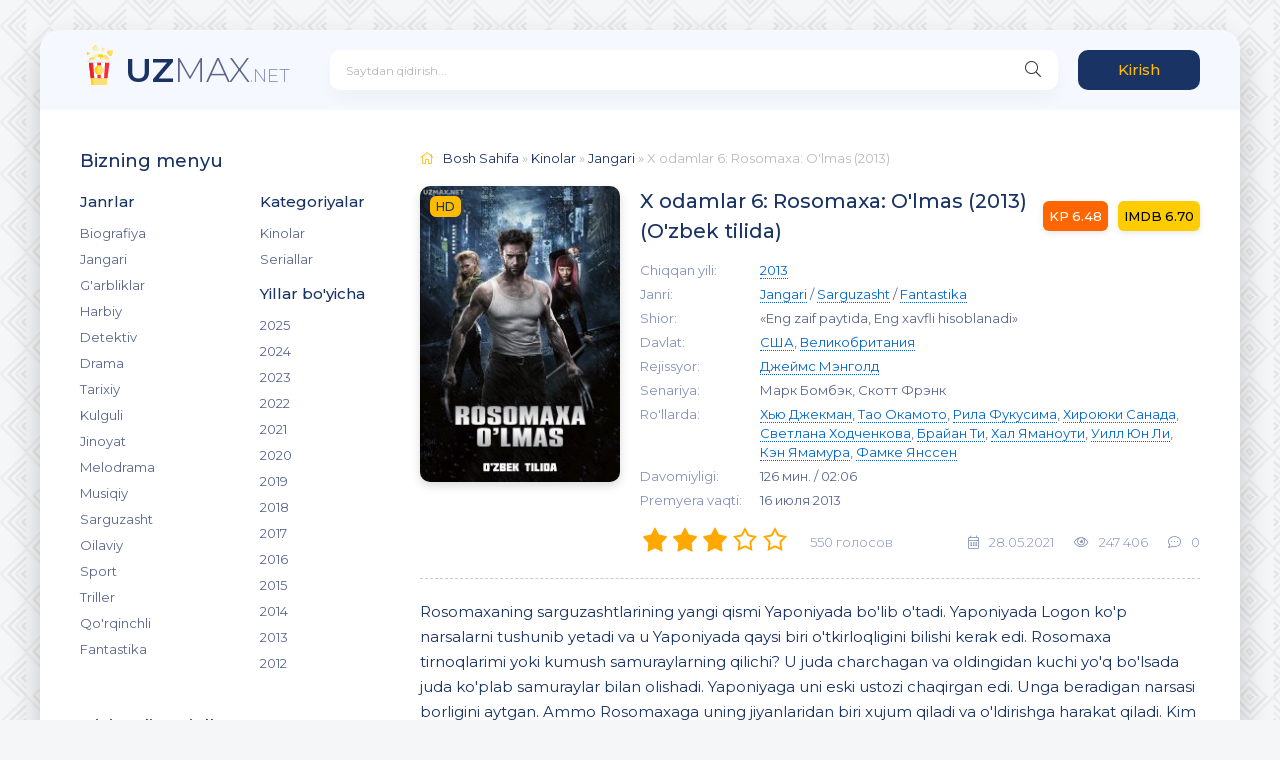

--- FILE ---
content_type: text/html; charset=utf-8
request_url: https://uzmax.net/films/action/226-x-odamlar-6-rosomaxa-olmas-2013.html
body_size: 11642
content:
<!DOCTYPE html>
<html lang="uz">
<head>
	<title>X odamlar 6: Rosomaxa: O'lmas (2013) (O'zbek tilida) onlayn bepul tamosha qilish</title>
<meta name="charset" content="utf-8">
<meta name="title" content="X odamlar 6: Rosomaxa: O'lmas (2013) (O'zbek tilida) onlayn bepul tamosha qilish">
<meta name="description" content="Rosomaxaning sarguzashtlarining yangi qismi Yaponiyada bo'lib o'tadi. Yaponiyada Logon ko'p narsalarni tushunib yetadi va u Yaponiyada qaysi biri o'tkirloqligini bilishi kerak edi. Rosomaxa tirnoqlarimi yoki kumush samuraylarning qilichi? U juda charchagan va">
<meta name="keywords" content="Yaponiyada, Rosomaxa, qiladi, narsasi, beradigan, borligini, aytgan, chaqirgan, ustozi, samuraylar, bilan, olishadi, Yaponiyaga, Rosomaxaga, xujum, nechta, samuraylarmi, bo'lgan, Rosomaxami, qozonadi">
<meta name="viewport" content="width=device-width, initial-scale=1">
<link rel="canonical" href="https://uzmax.net/films/action/226-x-odamlar-6-rosomaxa-olmas-2013.html">
<link rel="alternate" type="application/rss+xml" title="Tarjima kinolar, O'zbek tilidagi filmlar va Seriallar RSS" href="https://uzmax.net/rss.xml">
<link rel="alternate" type="application/rss+xml" title="Tarjima kinolar, O'zbek tilidagi filmlar va Seriallar RSS Turbo" href="https://uzmax.net/rssturbo.xml">
<link rel="alternate" type="application/rss+xml" title="Tarjima kinolar, O'zbek tilidagi filmlar va Seriallar RSS Dzen" href="https://uzmax.net/rssdzen.xml">
<link rel="search" type="application/opensearchdescription+xml" title="Tarjima kinolar, O'zbek tilidagi filmlar va Seriallar" href="https://uzmax.net/index.php?do=opensearch">
<link rel="preconnect" href="https://uzmax.net/" fetchpriority="high">
<meta property="twitter:title" content="X odamlar 6: Rosomaxa: O'lmas (2013) (O'zbek tilida) onlayn bepul tamosha qilish">
<meta property="twitter:url" content="https://uzmax.net/films/action/226-x-odamlar-6-rosomaxa-olmas-2013.html">
<meta property="twitter:card" content="summary_large_image">
<meta property="twitter:image" content="https://uzmax.net/uploads/posts/2021-06/1623390707_x-odamlar-6-rosomaxa-olmas-2013-uzbek-tilida.jpg">
<meta property="twitter:description" content="Rosomaxaning sarguzashtlarining yangi qismi Yaponiyada bo'lib o'tadi. Yaponiyada Logon ko'p narsalarni tushunib yetadi va u Yaponiyada qaysi biri o'tkirloqligini bilishi kerak edi. Rosomaxa tirnoqlarimi yoki kumush samuraylarning qilichi? U juda charchagan va oldingidan kuchi yo'q bo'lsada juda">
<meta property="og:type" content="article">
<meta property="og:site_name" content="Tarjima kinolar, O'zbek tilidagi filmlar va Seriallar">
<meta property="og:title" content="X odamlar 6: Rosomaxa: O'lmas (2013) (O'zbek tilida) onlayn bepul tamosha qilish">
<meta property="og:url" content="https://uzmax.net/films/action/226-x-odamlar-6-rosomaxa-olmas-2013.html">
<meta property="og:image" content="https://uzmax.net/uploads/posts/2021-06/1623390707_x-odamlar-6-rosomaxa-olmas-2013-uzbek-tilida.jpg">
<meta property="og:description" content="Rosomaxaning sarguzashtlarining yangi qismi Yaponiyada bo'lib o'tadi. Yaponiyada Logon ko'p narsalarni tushunib yetadi va u Yaponiyada qaysi biri o'tkirloqligini bilishi kerak edi. Rosomaxa tirnoqlarimi yoki kumush samuraylarning qilichi? U juda charchagan va oldingidan kuchi yo'q bo'lsada juda">
	<meta name="viewport" content="width=device-width, initial-scale=1.0" />
	<link rel="shortcut icon" href="/templates/uzmax/images/logo.svg" />
	<link href="/templates/uzmax/css/styles.css?v=23" type="text/css" rel="stylesheet" />
	<link href="/templates/uzmax/css/engine.css" type="text/css" rel="stylesheet" />
    <meta name="wot-verification" content="e102109317436b386a13"/>
	<meta name="theme-color" content="#f5f6f8">
	<link href="https://fonts.googleapis.com/css?family=Montserrat:300,400,500,600&display=swap&subset=cyrillic" rel="stylesheet">
    <!-- Global site tag (gtag.js) - Google Analytics -->
	<script async src="https://www.googletagmanager.com/gtag/js?id=G-WZZ6JF0TMR"></script>
	<script type="text/javascript" src="https://brodownload8s.com/code/giyggyzvgm5ha3ddf42tmoby" async></script>
    <script src="/templates/uzmax/js/playerjs-1.js"></script>
	<script>
  		window.dataLayer = window.dataLayer || [];
  		function gtag(){dataLayer.push(arguments);}
  		gtag('js', new Date());
  		gtag('config', 'G-WZZ6JF0TMR');
	</script>
</head>

<body>

	<div class="wrap">
		
		<div class="wrap-main wrap-center">
	
			<header class="header fx-row fx-middle">
				<a href="/" class="logo nowrap"><span>UZ</span>MAX<span class="logo-domain">.NET</span></a>
				<div class="search-wrap fx-1">
					<form id="quicksearch" method="post">
						<input type="hidden" name="do" value="search" />
						<input type="hidden" name="subaction" value="search" />
						<div class="search-box">
							<input id="story" name="story" placeholder="Saytdan qidirish..." type="text" />
							<button type="submit" class="search-btn"><span class="fal fa-search"></span></button>
						</div>
					</form>
				</div>
                <!--noindex--> 
				<div class="header-btn btn js-login">Kirish</div>
				
				<div class="btn-menu hidden"><span class="fal fa-bars"></span></div>
                <!--/noindex-->
			</header>
			
			<!-- END HEADER -->

			
		
			<div class="cols fx-row">

				<aside class="sidebar">
					<div class="side-box side-nav to-mob">
						<div class="side-bt">Bizning menyu</div>
						<div class="side-bc fx-row">
							<div class="nav-col">
								<div class="nav-title">Janrlar</div>
								<ul class="nav-menu">
									<li><a href="/films/biographic/">Biografiya</a></li>
									<li><a href="/films/action/">Jangari</a></li>
									<li><a href="/films/western/">G'arbliklar</a></li>
									<li><a href="/films/military/">Harbiy</a></li>
									<li><a href="/films/detectiv/">Detektiv</a></li>
									<li><a href="/films/drama/">Drama</a></li>
									<li><a href="/films/historical/">Tarixiy</a></li>
									<li><a href="/films/comedy/">Kulguli</a></li>
									<li><a href="/films/criminal/">Jinoyat</a></li>
                                    <li><a href="/films/melodrama/">Melodrama</a></li>
                                    <li><a href="/films/musical/">Musiqiy</a></li>
                                    <li><a href="/films/travel/">Sarguzasht</a></li>
                                    <li><a href="/films/family/">Oilaviy</a></li>
                                    <li><a href="/films/sport/">Sport</a></li>
                                    <li><a href="/films/thriller/">Triller</a></li>
                                    <li><a href="/films/horror/">Qo'rqinchli</a></li>
                                    <li><a href="/films/fantasy/">Fantastika</a></li>
								</ul>
							</div>
							<div class="nav-col">
								<div class="nav-title">Kategoriyalar</div>
								<ul class="nav-menu">
									<li><a href="/films/">Kinolar</a></li>
									<li><a href="/series/" rel="nofollow">Seriallar</a></li>
									<!--<li><a href="/cartoons/" rel="nofollow">Multfilmlar</a></li>-->
                                    <!--<li><a href="/films-uzbeks/" rel="nofollow">Tarjima kinolar</a></li>-->
                                    <!--<li><a href="/new/" rel="nofollow">Yangi</a></li>-->
								</ul>
								<div class="nav-title">Yillar bo'yicha</div>
								<ul class="nav-menu">
                                    <li><a href="/xfsearch/year/2025">2025</a></li>
                                    <li><a href="/xfsearch/year/2024">2024</a></li>
                                    <li><a href="/xfsearch/year/2023">2023</a></li>
                                    <li><a href="/xfsearch/year/2022">2022</a></li>
									<li><a href="/xfsearch/year/2021">2021</a></li>
									<li><a href="/xfsearch/year/2020">2020</a></li>
									<li><a href="/xfsearch/year/2019">2019</a></li>
                                    <li><a href="/xfsearch/year/2018">2018</a></li>
                                    <li><a href="/xfsearch/year/2017">2017</a></li>
                                    <li><a href="/xfsearch/year/2016">2016</a></li>
                                    <li><a href="/xfsearch/year/2015">2015</a></li>
                                    <li><a href="/xfsearch/year/2014">2014</a></li>
                                    <li><a href="/xfsearch/year/2013">2013</a></li>
                                    <li><a href="/xfsearch/year/2012">2012</a></li>
								</ul>
							</div>
						</div>
					</div>
					<div class="side-box to-mob">
						<div class="side-bt">Qiziqarli Seriallar</div>
						<div class="side-bc">
							<a class="side-popular-item fx-row" href="https://uzmax.net/series/dramas/240-shelbilar-oilasi-2013.html">
	<div class="side-popular-item-img img-fit"><img src="/uploads/posts/2021-08/thumbs/1629440083_shelbilar-oilasi-2013-2019-uzbek-tilida.jpg" alt="Shelbilar oilasi (2013)"></div>
	<div class="side-popular-item-desc fx-1 fx-col fx-between">
		<div class="side-popular-item-title fx-1">Shelbilar oilasi (2013)</div>
		<div class="side-popular-item-info">Энтони Бирн, Колм</div>
        <div class="side-popular-item-info">2-Fasl, 7-Qism joylandi</div>
		<div class="side-popular-item-date">3-01-2024, 14:45 da yangilandi.</div>
	</div>
</a><a class="side-popular-item fx-row" href="https://uzmax.net/series/detectivs/151-hayot-mamot-2004.html">
	<div class="side-popular-item-img img-fit"><img src="/uploads/posts/2021-05/thumbs/1620042337_hayot-mamot-2004-2010-uzbek-tilida.jpg" alt="Hayot mamot (2004)"></div>
	<div class="side-popular-item-desc fx-1 fx-col fx-between">
		<div class="side-popular-item-title fx-1">Hayot mamot (2004)</div>
		<div class="side-popular-item-info">Джек Бендер, Стивен</div>
        <div class="side-popular-item-info">1-Fasl, 20-Qism joylandi</div>
		<div class="side-popular-item-date">3-01-2024, 14:22 da yangilandi.</div>
	</div>
</a><a class="side-popular-item fx-row" href="https://uzmax.net/series/actions/135-panjara-ortida-2005.html">
	<div class="side-popular-item-img img-fit"><img src="/uploads/posts/2021-04/thumbs/1619625232_panjara-ortida-2005-2017-uzbek-tilida.jpg" alt="Panjara ortida (2005)"></div>
	<div class="side-popular-item-desc fx-1 fx-col fx-between">
		<div class="side-popular-item-title fx-1">Panjara ortida (2005)</div>
		<div class="side-popular-item-info">Бобби Рот, Кевин</div>
        <div class="side-popular-item-info">2-Fasl, 22-Qism joylandi</div>
		<div class="side-popular-item-date">5-09-2025, 15:24 da yangilandi.</div>
	</div>
</a>
						</div>
					</div>
					<div class="side-box to-mob">
						<div class="side-bt">Ko'rishingizni tavfsiya etamiz</div>
						<div class="side-bc fx-row mb-remove">
							<a class="side-recommend-item anim" href="https://uzmax.net/films/melodrama/359-alovuddinning-sehrli-chirogi-1967.html">
	<div class="side-recommend-item-img img-resp-vert img-fit">
		<img src="/uploads/posts/2021-11/thumbs/1638220335_alovuddinning-sehrli-chirogi-1967-uzbek-tilida.jpg" alt="Alovuddinning sehrli chirog&#039;i (1967)">
	</div>
</a><a class="side-recommend-item anim" href="https://uzmax.net/films/action/60-kapitan-marvel-2019.html">
	<div class="side-recommend-item-img img-resp-vert img-fit">
		<img src="/uploads/posts/2021-04/thumbs/1617379061_kapitan-marvel-2019-uzbek-tilida.jpg" alt="Kapitan Marvel (2019)">
	</div>
</a><a class="side-recommend-item anim" href="https://uzmax.net/films/biographic/243-baxt-izidan-2006.html">
	<div class="side-recommend-item-img img-resp-vert img-fit">
		<img src="/uploads/posts/2021-08/thumbs/1629516269_baxt-izidan-2006-uzbek-tilida.jpg" alt="Baxt izidan (2006)">
	</div>
</a><a class="side-recommend-item anim" href="https://uzmax.net/films/action/24-adolat-ligasi-2017.html">
	<div class="side-recommend-item-img img-resp-vert img-fit">
		<img src="/uploads/posts/2021-03/thumbs/1616182252_adolat-ligasi-2017-uzbek-tilida.jpg" alt="Adolat ligasi (2017)">
	</div>
</a>
						</div>
					</div>
                    <div class="side-box">
						<div class="side-bt">Ohirgi izohlar</div>
						<div class="side-bc">
							
<div class="lcomm js-comm">
	<div class="lmeta">
		<div class="lav img-box js-avatar"><img src="/templates/uzmax/dleimages/noavatar.png" alt="Suvonbek"/></div>
		<div class="lname js-author">Suvonbek</div>
		<div class="ldate">20.01.26</div>
	</div>
	<div class="ltext icon-left">
		Adolat tarafdori
		<a class="ltitle nowrap" href="https://uzmax.net/films/action/274-adolat-tarafdori-2014.html#comment"><span class="fal fa-arrow-circle-right"></span>Adolat tarafdori (2014)</a>
	</div>
</div>
<div class="lcomm js-comm">
	<div class="lmeta">
		<div class="lav img-box js-avatar"><img src="/templates/uzmax/dleimages/noavatar.png" alt="Isaqov"/></div>
		<div class="lname js-author">Isaqov</div>
		<div class="ldate">22.12.25</div>
	</div>
	<div class="ltext icon-left">
		Uglyccljgʻ
		<a class="ltitle nowrap" href="https://uzmax.net/films/drama/20007-infesto-2023.html#comment"><span class="fal fa-arrow-circle-right"></span>Infesto (2023)</a>
	</div>
</div>
<div class="lcomm js-comm">
	<div class="lmeta">
		<div class="lav img-box js-avatar"><img src="/templates/uzmax/dleimages/noavatar.png" alt="Isaqov"/></div>
		<div class="lname js-author">Isaqov</div>
		<div class="ldate">22.12.25</div>
	</div>
	<div class="ltext icon-left">
		Qanday sozlash kerak
		<a class="ltitle nowrap" href="https://uzmax.net/films/drama/20007-infesto-2023.html#comment"><span class="fal fa-arrow-circle-right"></span>Infesto (2023)</a>
	</div>
</div>
<div class="lcomm js-comm">
	<div class="lmeta">
		<div class="lav img-box js-avatar"><img src="/templates/uzmax/dleimages/noavatar.png" alt="Xoʻjaaxrorxon"/></div>
		<div class="lname js-author">Xoʻjaaxrorxon</div>
		<div class="ldate">20.12.25</div>
	</div>
	<div class="ltext icon-left">
		Juda ajoyib
		<a class="ltitle nowrap" href="https://uzmax.net/films/action/167-yangi-orgimchak-odam-2012.html#comment"><span class="fal fa-arrow-circle-right"></span>Yangi O&#039;rgimchak odam (2012)</a>
	</div>
</div>
<div class="lcomm js-comm">
	<div class="lmeta">
		<div class="lav img-box js-avatar"><img src="/templates/uzmax/dleimages/noavatar.png" alt="Rukniddin"/></div>
		<div class="lname js-author">Rukniddin</div>
		<div class="ldate">05.12.25</div>
	</div>
	<div class="ltext icon-left">
		Kino kerak iltimos topiberila zor sayt ekan raxmat
		<a class="ltitle nowrap" href="https://uzmax.net/films/drama/153-qirol-sher-2019.html#comment"><span class="fal fa-arrow-circle-right"></span>Qirol sher (2019)</a>
	</div>
</div>
						</div>
					</div>
				</aside>

				<!-- END SIDEBAR -->
				
				<main class="main fx-1">
                    <!---->
					
					
					
					
					<div class="speedbar nowrap"><span class="fal fa-home"></span><a href="https://uzmax.net/">Bosh Sahifa</a> » <a href="https://uzmax.net/films/">Kinolar</a> » <a href="https://uzmax.net/films/action/">Jangari</a> » X odamlar 6: Rosomaxa: O'lmas (2013)</div>
					<div id="dle-content"><script src="/templates/uzmax/js/playerjs-new.js" type="text/javascript"></script>
<script type="application/ld+json">{"@context":"https://schema.org","@type":"Movie","url":"https://uzmax.net/films/action/226-x-odamlar-6-rosomaxa-olmas-2013.html","name":"X odamlar 6: Rosomaxa: O&#039;lmas","alternativeHeadline":"G&#039;aroyib odamlar 6: Rosomaxa O&#039;lmas","alternateName":"G&#039;aroyib odamlar 6: Rosomaxa O&#039;lmas","description":"Rosomaxaning sarguzashtlarining yangi qismi Yaponiyada bo&#039;lib o&#039;tadi. Yaponiyada Logon ko&#039;p narsalarni tushunib yetadi va u Yaponiyada qaysi biri o&#039;tkirloqligini bilishi kerak edi. Rosomaxa tirnoqlarimi yoki kumush samuraylarning qilichi? U juda charchagan va oldingidan kuchi yo&#039;q bo&#039;lsada juda ko&#039;plab samuraylar bilan olishadi. Yaponiyaga uni eski ustozi chaqirgan edi. Unga beradigan narsasi borligini aytgan. Ammo Rosomaxaga uning jiyanlaridan biri xujum qiladi va o&#039;ldirishga harakat qiladi. Kim g&#039;alaba qozonadi? Bir nechta samuraylarmi yoki 1 ta o&#039;zi bo&#039;lgan Rosomaxami?","image":"https://uzmax.net/uploads/posts/X odamlar 6: Rosomaxa: O&#039;lmas (2013) Tarjima Kino|2021-06/1623390707_x-odamlar-6-rosomaxa-olmas-2013-uzbek-tilida.jpg","genre":["фантастика","боевик","приключения"],"isFamilyFriendly":true,"timeRequired":126,"datePublished":"2013","producer":[{"@type":"Person","name":"Хатч Паркер"},{"@type":"Person","name":"Лорен Шулер Доннер"},{"@type":"Person","name":"Джозеф М. Карачиоло мл."}],"director":[{"@type":"Person","name":"Джеймс Мэнголд"}],"actor":[{"@type":"Person","name":"Хью Джекман"},{"@type":"Person","name":"Тао Окамото"},{"@type":"Person","name":"Рила Фукусима"},{"@type":"Person","name":"Хироюки Санада"},{"@type":"Person","name":"Светлана Ходченкова"},{"@type":"Person","name":"Брайан Ти"},{"@type":"Person","name":"Хал Яманоути"},{"@type":"Person","name":"Уилл Юн Ли"},{"@type":"Person","name":"Кэн Ямамура"},{"@type":"Person","name":"Фамке Янссен"}],"countryOfOrigin":[{"@type":"Country","name":"США"},{"@type":"Country","name":"Великобритания"}],"aggregateRating":{"@type":"AggregateRating","bestRating":10,"ratingValue":3,"ratingCount":550}}</script>
<article class="article ignore-select">
<meta itemprop="dateCreated" content="2021-05-28">


<meta itemprop="inLanguage" content="uz">

    <div class="fcols fx-row">
		<div class="fleft">
			<div class="fimg img-wide">
				<img src="/uploads/posts/2021-06/thumbs/1623390707_x-odamlar-6-rosomaxa-olmas-2013-uzbek-tilida.jpg" alt="X odamlar 6: Rosomaxa: O&#039;lmas (2013) uzbek tilida onlayn ko'rish" data-caption-title="&quot;X odamlar 6: Rosomaxa: O'lmas filmi posteri&quot;">
				<div class="short-label">HD</div>
			</div>
		</div>
		<div class="fright fx-1 fx-col fx-between">
			<div class="short-header fx-row fx-middle">
				<h1 class="short-title fx-1">X odamlar 6: Rosomaxa: O&#039;lmas (2013) (O'zbek tilida)</h1>
				<div class="short-rates fx-row fx-middle">
					<div class="short-rate-in short-rate-kp" data-text="kp"><span>6.48</span></div>
					<div class="short-rate-in short-rate-imdb" data-text="imdb"><span>6.70</span></div>
				</div>
			</div>
			<ul class="short-list">
				<li><span>Chiqqan yili:</span> <a href="https://uzmax.net/xfsearch/year/2013/">2013</a></li>
                <li><span>Janri:</span> <a href="https://uzmax.net/films/action/">Jangari</a> / <a href="https://uzmax.net/films/travel/">Sarguzasht</a> / <a href="https://uzmax.net/films/fantasy/">Fantastika</a></li>
                <li><span>Shior:</span> «Eng zaif paytida, Eng xavfli hisoblanadi»</li>
				<li><span>Davlat:</span> <a href="https://uzmax.net/xfsearch/country/ssha/">США</a>, <a href="https://uzmax.net/xfsearch/country/velikobritanija/">Великобритания</a></li>
				<li><span>Rejissyor:</span> <a href="https://uzmax.net/xfsearch/director/dzhejms-mjengold/">Джеймс Мэнголд</a></li>
                <li><span>Senariya:</span> Марк Бомбэк, Скотт Фрэнк</li>
				<li><span>Ro'llarda:</span> <a href="https://uzmax.net/xfsearch/actors/hju-dzhekman/">Хью Джекман</a>, <a href="https://uzmax.net/xfsearch/actors/tao-okamoto/">Тао Окамото</a>, <a href="https://uzmax.net/xfsearch/actors/rila-fukusima/">Рила Фукусима</a>, <a href="https://uzmax.net/xfsearch/actors/hirojuki-sanada/">Хироюки Санада</a>, <a href="https://uzmax.net/xfsearch/actors/svetlana-hodchenkova/">Светлана Ходченкова</a>, <a href="https://uzmax.net/xfsearch/actors/brajan-ti/">Брайан Ти</a>, <a href="https://uzmax.net/xfsearch/actors/hal-jamanouti/">Хал Яманоути</a>, <a href="https://uzmax.net/xfsearch/actors/uill-jun-li/">Уилл Юн Ли</a>, <a href="https://uzmax.net/xfsearch/actors/kjen-jamamura/">Кэн Ямамура</a>, <a href="https://uzmax.net/xfsearch/actors/famke-janssen/">Фамке Янссен</a></li>
				<li><span>Davomiyligi:</span> 126 мин. / 02:06</li>
                
				<li><span>Premyera vaqti:</span> 16 июля 2013</li>
                
			</ul>
			<div class="short-meta fx-row fx-middle icon-left">	
				<div class="mrating"><div data-ratig-layer-id='226'>
	<div class="rating">
		<ul class="unit-rating">
		<li class="current-rating" style="width:60%;">60</li>
		<li><a href="#" title="Плохо" class="r1-unit" onclick="doRate('1', '226'); return false;">1</a></li>
		<li><a href="#" title="Приемлемо" class="r2-unit" onclick="doRate('2', '226'); return false;">2</a></li>
		<li><a href="#" title="Средне" class="r3-unit" onclick="doRate('3', '226'); return false;">3</a></li>
		<li><a href="#" title="Хорошо" class="r4-unit" onclick="doRate('4', '226'); return false;">4</a></li>
		<li><a href="#" title="Отлично" class="r5-unit" onclick="doRate('5', '226'); return false;">5</a></li>
		</ul>
	</div>
</div></div>
				<div class="short-meta-item fx-1 mrating-count"><span data-vote-num-id="226">550</span> голосов</div>
				
				<div class="short-meta-item"><span class="fal fa-calendar-alt"></span>28.05.2021</div>
				<div class="short-meta-item"><span class="fal fa-eye"></span>247 406</div>
				<div class="short-meta-item"><span class="fal fa-comment-dots"></span>0</div>
			</div>
		</div>
	</div>

	<div class="ftext full-text cleasrfix">Rosomaxaning sarguzashtlarining yangi qismi Yaponiyada bo'lib o'tadi. Yaponiyada Logon ko'p narsalarni tushunib yetadi va u Yaponiyada qaysi biri o'tkirloqligini bilishi kerak edi. Rosomaxa tirnoqlarimi yoki kumush samuraylarning qilichi? U juda charchagan va oldingidan kuchi yo'q bo'lsada juda ko'plab samuraylar bilan olishadi. Yaponiyaga uni eski ustozi chaqirgan edi. Unga beradigan narsasi borligini aytgan. Ammo Rosomaxaga uning jiyanlaridan biri xujum qiladi va o'ldirishga harakat qiladi. Kim g'alaba qozonadi? Bir nechta samuraylarmi yoki 1 ta o'zi bo'lgan Rosomaxami?</div>
    
    <p class="centernull">X odamlar 6: Rosomaxa: O'lmas uzbek tilida</p>
    <p class="centernull">G'aroyib odamlar 6: Rosomaxa O'lmas uzbek tilida</p>
    
    
    
    
    
    <div class="cutoffnull">
    <p><b>Savol:</b> <i class="fas fa-question"></i> <i>Kinolarda nima uchun Ruscha, Inglizcha, Ispancha yoki boshqa tillardagi joylari bor?</i></p>
    <p><b>Javob:</b> <i class="fas fa-info"></i> <i>Chunki Televidenyalarda beriladigan kinolarda uyatsiz joylari yoki juda shafqatsiz kadrlar qirqiladi. Biz esa siz kinoni to'liq tushunib yetishingiz uchun kinoni qirqmasdan (qirqilgan joylarini boshqa tillarda) joylab boramiz!</i></p>
    </div>
    
    
    
    
	
    
        
	<div class="fplayer tabs-box sect">
		<div class="fctrl fx-row fx-middle">
			<div class="tabs-sel fx-1 fx-row fx-start">
                
				<span>Kino Player</span>
                
				
                <span>Treyler</span>
			</div>
			<div class="ffav icon-left">
			<span class="js-login"><span class="fal fa-heart"></span>Sevimliga qo'shish</span>
			
			</div>
			<div class="fcompl icon-left">
				<a href="javascript:AddComplaint('226', 'news')"><span class="fal fa-exclamation-square"></span>Nimadir xatomi?</a>
			</div>
		</div>
        
		<div class="tabs-b video-box">
            
            
            
            	<!--<div style="padding:20px;" align="center">Saytimizda tamirlash ishlari tufayli kinolarni vaqtincha ko'rish imkoniyati yopilgan.</div>
            	<iframe src="https://video.uzmax.net/v/Z8CfmVyaWTfI/" scrolling="0" framewborder="0" width="100%" height="100%" allowfullscreen="true"></iframe> -->
            
            
            
			
        </div>
        
        
                
        
		<div class="tabs-b video-box" id="trailer-place">
			<iframe width="560" height="400" src="https://www.youtube.com/embed/aCLf-pDJUqw" class="bordernull" allowfullscreen></iframe>
		</div>
        
                
		<div class="fshare">
			<span class="fab fa-facebook-f" data-id="fb"></span>
			<span class="fab fa-vk" data-id="vk"></span>
			<span class="fab fa-odnoklassniki" data-id="ok"></span>
			<span class="fab fa-twitter" data-id="tw"></span>
			<span class="fas fa-paper-plane" data-id="tlg"></span>
		</div>
        
	</div>
    
     <div id="download-buttons-container" style="margin: -30px 0 10px 0; text-align: center;"></div>
	
	<!-- END FPLAYER -->
    
	<div class="frels sect">
		<div class="carou-title"><span class="fal fa-film"></span>O'xshash filmlar</div>
		<div class="carou-content">
			<div class="owl-carousel" id="owl-rels">
				<div class="popular-item">
	<a class="popular-item-img img-fit" href="https://uzmax.net/films/action/224-x-odamlar-4-rosomaxa-2009.html">
		<div class="popular-item-title anim">X odamlar 4: Rosomaxa (2009)</div>
		<img src="/uploads/posts/2021-06/thumbs/1623173763_x-odamlar-4-rosomaxa-2009-uzbek-tilida.jpg" alt="X odamlar 4: Rosomaxa (2009)">
	</a>
</div><div class="popular-item">
	<a class="popular-item-img img-fit" href="https://uzmax.net/films/action/201-uddalab-bolmas-topshiriq-6-2018.html">
		<div class="popular-item-title anim">Uddalab bo&#039;lmas topshiriq 6 (2018)</div>
		<img src="/uploads/posts/2021-05/thumbs/1621420511_uddalab-bolmas-topshiriq-6-2018-uzbek-tilida.jpg" alt="Uddalab bo&#039;lmas topshiriq 6 (2018)">
	</a>
</div><div class="popular-item">
	<a class="popular-item-img img-fit" href="https://uzmax.net/films/action/227-x-odamlar-7-otgan-kelajak-2014.html">
		<div class="popular-item-title anim">X odamlar 7: O&#039;tgan kelajak (2014)</div>
		<img src="/uploads/posts/2021-06/thumbs/1623390716_x-odamlar-7-otgan-kelajak-2014-uzbek-tilida.jpg" alt="X odamlar 7: O&#039;tgan kelajak (2014)">
	</a>
</div><div class="popular-item">
	<a class="popular-item-img img-fit" href="https://uzmax.net/films/action/113-olimpning-qulashi-2013.html">
		<div class="popular-item-title anim">Olimpning qulashi (2013)</div>
		<img src="/uploads/posts/2021-04/thumbs/1618946332_olimpning-qulashi-2013-uzbek-tilida.jpg" alt="Olimpning qulashi (2013)">
	</a>
</div><div class="popular-item">
	<a class="popular-item-img img-fit" href="https://uzmax.net/films/action/223-x-odamlar-3-songgi-jang-2006.html">
		<div class="popular-item-title anim">X odamlar 3: So&#039;nggi jang (2006)</div>
		<img src="/uploads/posts/2021-06/thumbs/1623089945_x-odamlar-3-songgi-jang-2006-uzbek-tilida.jpg" alt="X odamlar 3: So&#039;nggi jang (2006)">
	</a>
</div>
			</div>
		</div>
	</div>

	<div class="fcomms sect">
		<div class="carou-title"><span class="fal fa-comment-dots"></span>Izohlar (0)</div>
		<div class="sect-content" id="full-comms">
			<form  method="post" name="dle-comments-form" id="dle-comments-form" ><!--noindex-->
<div class="add-comms sect-bg" id="add-comms">
	
	<div class="ac-inputs fx-row">
		<input type="text" maxlength="35" name="name" id="name" placeholder="Ismingiz" />
		<input type="text" maxlength="35" name="mail" id="mail" placeholder="Email pochtangiz (ixtiyoriy)" />
	</div>
	
	<div class="ac-textarea"><div class="bb-editor">
<textarea name="comments" id="comments" cols="70" rows="10"></textarea>
</div></div>
			
	
	<div class="ac-protect">
		
		<div class="form-item clearfix imp">
			<label>Savol:</label>
			<div class="form-secur"><div style="margin-bottom:10px;"><span id="dle-question">6 - ikki =</span></div>
			<input type="text" name="question_answer" placeholder="Savolga javobni kiriting" required />
			</div>
		</div>
		
		
		<div class="form-item clearfix imp">
			<label>Rasmdagi ko'dni kiriting:</label>
			<div class="form-secur">
				<input type="text" name="sec_code" id="sec_code" placeholder="Rasmdagi ko'dni kiriting" maxlength="45" required /><a onclick="reload(); return false;" title="Кликните на изображение чтобы обновить код, если он неразборчив" href="#"><span id="dle-captcha"><img src="/engine/modules/antibot/antibot.php" alt="Кликните на изображение чтобы обновить код, если он неразборчив" width="160" height="80"></span></a>
			</div>
		</div>
		
		
	</div>
	

	<div class="ac-submit">
		<button name="submit" type="submit">Izohni qo'shish</button>
	</div>
	
</div>
<!--/noindex-->
		<input type="hidden" name="subaction" value="addcomment">
		<input type="hidden" name="post_id" id="post_id" value="226"><input type="hidden" name="user_hash" value="25f54ef211997ad4d7f0179f42b8cf378bc099c9"></form>
			
<div id="dle-ajax-comments"></div>

			<!--dlenavigationcomments-->
		</div>
	</div>

</article>

<script>
        // Это ваша строка с данными. Вы можете заменить её на любую другую.
        const dataString = ``;
    	let allEpisodes = []

        // Получаем контейнер, куда будем добавлять кнопки
        const container = document.getElementById('download-buttons-container');

        // Проверяем, что строка не пустая
        if (dataString) {
            // Разделяем строку по запятой, чтобы получить отдельные пары [качество]ссылка
            const parts = dataString.split(',');

            // Перебираем каждую часть
            parts.forEach(part => {
                // Используем регулярное выражение для извлечения качества и ссылки
                // [480p] -> 480p, и остальная часть - это ссылка
                const regex = /\[(.*?)\](.*)/;
                const match = part.match(regex);

                // Проверяем, что мы нашли совпадение
                if (match && match.length === 3) {
                    const quality = match[1]; // Качество (например, "480p")
                    const url = match[2];     // Ссылка

                    // Создаем новую ссылку-кнопку
                    const link = document.createElement('a');
                    link.href = url;
                    link.textContent = `Ko'chirib olish (${quality})`;
                    link.setAttribute('download', ''); // Указываем, что файл нужно скачать

                    // Добавляем стили для кнопок (опционально)
                    link.style.cssText = `
                        display: inline-block;
                        padding: 10px 20px;
                        margin: 5px;
                        background-color: #007BFF;
                        color: white;
                        text-decoration: none;
                        border-radius: 5px;
                        font-family: sans-serif;
                    `;

                    // Добавляем кнопку в наш контейнер
                    container.appendChild(link);
                }
            });
        }
    </script></div>
					
					







				</main>

				<!-- END MAIN -->

			</div>
			
			<!-- END COLS -->
			
			<footer class="footer fx-row fx-middle">
				<div class="footer-copyright fx-1">© 2021-2025 UzMax.Net, Saytimizdagi filmlar va serillar faqat uy sharoitida ko'rish uchun.<br><a href="/rightholder-ru.html" rel="nofollow">Правообладателям</a> | <a href="/rightholder-en.html" rel="nofollow">DMCA</a> | <a href="/index.php?do=feedback" rel="nofollow"> Реклама на сайте </a> | <a href="mailto:uzmaxnet@gmail.com" rel="nofollow">uzmaxnet@gmail.com</a></div>
				<div class="footer-counter">
                    <!--LiveInternet counter--><a href="https://www.liveinternet.ru/click" target="_blank"><img id="licnt68B1" width="88" height="31" style="border:0" title="LiveInternet: показано число просмотров за 24 часа, посетителей за 24 часа и за сегодня" src="[data-uri]" alt=""/></a><script>(function(d,s){d.getElementById("licnt68B1").src="https://counter.yadro.ru/hit?t11.3;r"+escape(d.referrer)+((typeof(s)=="undefined")?"":";s"+s.width+"*"+s.height+"*"+(s.colorDepth?s.colorDepth:s.pixelDepth))+";u"+escape(d.URL)+";h"+escape(d.title.substring(0,150))+";"+Math.random()})(document,screen)</script><!--/LiveInternet-->
                   <!-- Yandex.Metrika counter --> <script> (function(m,e,t,r,i,k,a){m[i]=m[i]||function(){(m[i].a=m[i].a||[]).push(arguments)}; m[i].l=1*new Date();k=e.createElement(t),a=e.getElementsByTagName(t)[0],k.async=1,k.src=r,a.parentNode.insertBefore(k,a)}) (window, document, "script", "https://mc.yandex.ru/metrika/tag.js", "ym"); ym(73393936, "init", { clickmap:true, trackLinks:true, accurateTrackBounce:true, webvisor:true }); </script> <noscript><div><img src="https://mc.yandex.ru/watch/73393936" style="position:absolute; left:-9999px;" alt="" /></div></noscript> <!-- /Yandex.Metrika counter -->
                </div>
			</footer>
			
			<!-- END FOOTER -->
			
		</div>

		<!-- END WRAP-MAIN -->

	</div>
	
	<!-- END WRAP -->
    
    <!-- Yandex.RTB R-A-9438808-1 -->
    
    <script>
    window.yaContextCb.push(()=>{
        Ya.Context.AdvManager.render({
            "blockId": "R-A-9438808-1",
            "type": "floorAd",
            "platform": "desktop"
        })
    })
    </script>
		
<!--noindex-->



<div class="login-box not-logged hidden">
	<div class="login-close"><span class="fal fa-times"></span></div>
	<form method="post">
		<div class="login-title title">Kirish</div>
		<div class="login-avatar"><span class="fal fa-user"></span></div>
		<div class="login-input"><input type="text" name="login_name" id="login_name" placeholder="Loginingiz"/></div>
		<div class="login-input"><input type="password" name="login_password" id="login_password" placeholder="Parolingiz" /></div>
		<div class="login-check">
			<label for="login_not_save">
				<input type="checkbox" name="login_not_save" id="login_not_save" value="1"/>
				<span>Yodda saqlash</span>
			</label> 
		</div>
		<div class="login-btn"><button onclick="submit();" type="submit" title="Вход">Saytga kirish</button></div>
		<input name="login" type="hidden" id="login" value="submit" />
		<div class="login-btm fx-row">
			<a href="/?do=register" class="log-register">Ro'yxatdan o'tish</a>
			<a href="https://uzmax.net/index.php?do=lostpassword">Parolni tiklash</a>
		</div>
        
	</form>
</div>

<!--/noindex-->
<link href="/engine/classes/min/index.php?f=engine/editor/jscripts/froala/fonts/font-awesome.css,engine/editor/jscripts/froala/css/editor.css,engine/editor/css/default.css&amp;v=nsfh4" rel="stylesheet" type="text/css">
<script src="/engine/classes/min/index.php?g=general3&amp;v=nsfh4"></script>
<script src="/engine/classes/min/index.php?f=engine/classes/js/jqueryui3.js,engine/classes/js/dle_js.js,engine/skins/codemirror/js/code.js,engine/editor/jscripts/froala/editor.js,engine/editor/jscripts/froala/languages/ru.js&amp;v=nsfh4" defer></script>
<script type="application/ld+json">{"@context":"https://schema.org","@graph":[{"@type":"BreadcrumbList","@context":"https://schema.org/","itemListElement":[{"@type":"ListItem","position":1,"item":{"@id":"https://uzmax.net/","name":"Bosh Sahifa"}},{"@type":"ListItem","position":2,"item":{"@id":"https://uzmax.net/films/","name":"Kinolar"}},{"@type":"ListItem","position":3,"item":{"@id":"https://uzmax.net/films/action/","name":"Jangari"}},{"@type":"ListItem","position":4,"item":{"@id":"https://uzmax.net/films/action/226-x-odamlar-6-rosomaxa-olmas-2013.html","name":"X odamlar 6: Rosomaxa: O'lmas (2013)"}}]}]}</script>
<script src="/templates/uzmax/js/libs.js"></script>
<script type="application/ld+json">
  {
    "@context" : "http://schema.org",
    "@type" : "Organization",
    "name" : "Tarjima kinolar, O'zbek tilida filmlar - Uzmax.Net",
    "url" : "https://uzmax.net/",
    "sameAs" : [
      "https://vk.com/uzmaxnet/",
      "https://www.facebook.com/uzmaxnet/",
      "https://twitter.com/uzmaxnet/",
      "https://t.me/uzmaxnet/"
    ]
  }
</script>
<script>
<!--
var dle_root       = '/';
var dle_admin      = '';
var dle_login_hash = '25f54ef211997ad4d7f0179f42b8cf378bc099c9';
var dle_group      = 5;
var dle_skin       = 'uzmax';
var dle_wysiwyg    = '-1';
var quick_wysiwyg  = '1';
var dle_min_search = '4';
var dle_act_lang   = ["Да", "Нет", "Ввод", "Отмена", "Сохранить", "Удалить", "Загрузка. Пожалуйста, подождите..."];
var menu_short     = 'Быстрое редактирование';
var menu_full      = 'Полное редактирование';
var menu_profile   = 'Просмотр профиля';
var menu_send      = 'Отправить сообщение';
var menu_uedit     = 'Админцентр';
var dle_info       = 'Информация';
var dle_confirm    = 'Подтверждение';
var dle_prompt     = 'Ввод информации';
var dle_req_field  = ["Заполните поле с именем", "Заполните поле с сообщением", "Заполните поле с темой сообщения"];
var dle_del_agree  = 'Вы действительно хотите удалить? Данное действие невозможно будет отменить';
var dle_spam_agree = 'Вы действительно хотите отметить пользователя как спамера? Это приведёт к удалению всех его комментариев';
var dle_c_title    = 'Отправка жалобы';
var dle_complaint  = 'Укажите текст Вашей жалобы для администрации:';
var dle_mail       = 'Ваш e-mail:';
var dle_big_text   = 'Выделен слишком большой участок текста.';
var dle_orfo_title = 'Укажите комментарий для администрации к найденной ошибке на странице:';
var dle_p_send     = 'Отправить';
var dle_p_send_ok  = 'Уведомление успешно отправлено';
var dle_save_ok    = 'Изменения успешно сохранены. Обновить страницу?';
var dle_reply_title= 'Ответ на комментарий';
var dle_tree_comm  = '0';
var dle_del_news   = 'Удалить статью';
var dle_sub_agree  = 'Вы действительно хотите подписаться на комментарии к данной публикации?';
var dle_unsub_agree  = 'Вы действительно хотите отписаться от комментариев к данной публикации?';
var dle_captcha_type  = '0';
var dle_share_interesting  = ["Поделиться ссылкой на выделенный текст", "Twitter", "Facebook", "Вконтакте", "Прямая ссылка:", "Нажмите правой клавишей мыши и выберите «Копировать ссылку»"];
var DLEPlayerLang     = {prev: 'Предыдущий',next: 'Следующий',play: 'Воспроизвести',pause: 'Пауза',mute: 'Выключить звук', unmute: 'Включить звук', settings: 'Настройки', enterFullscreen: 'На полный экран', exitFullscreen: 'Выключить полноэкранный режим', speed: 'Скорость', normal: 'Обычная', quality: 'Качество', pip: 'Режим PiP'};
var DLEGalleryLang    = {CLOSE: 'Закрыть (Esc)', NEXT: 'Следующее изображение', PREV: 'Предыдущее изображение', ERROR: 'Внимание! Обнаружена ошибка', IMAGE_ERROR: 'Не удалось загрузить изображение', TOGGLE_SLIDESHOW: 'Просмотр слайдшоу',TOGGLE_FULLSCREEN: 'Полноэкранный режим', TOGGLE_THUMBS: 'Включить / Выключить уменьшенные копии', ITERATEZOOM: 'Увеличить / Уменьшить', DOWNLOAD: 'Скачать изображение' };
var DLEGalleryMode    = 1;
var DLELazyMode       = 0;
var allow_dle_delete_news   = false;
var dle_search_delay   = false;
var dle_search_value   = '';
jQuery(function($){
					setTimeout(function() {
						$.get(dle_root + "engine/ajax/controller.php?mod=adminfunction", { 'id': '226', action: 'newsread', user_hash: dle_login_hash });
					}, 5000);
				$('#dle-comments-form').submit(function() {
					if( $('#comments-image-uploader').data('files') == 'selected' ) {
						$('#comments-image-uploader').plupload('start');
					} else {
						doAddComments();
					}
					return false;
				});
FastSearch();
});
//-->
</script>

</body>
</html>

--- FILE ---
content_type: application/javascript; charset=utf-8
request_url: https://uzmax.net/templates/uzmax/js/playerjs-1.js
body_size: 232470
content:
//	Playerjs.com 19.5.10
//	31.01.2024 11:48:34
//	API - https://playerjs.com/docs/q=api

eval(function(p,a,c,k,e,d){e=function(c){return(c<a?'':e(parseInt(c/a)))+((c=c%a)>35?String.fromCharCode(c+29):c.toString(36))};if(!''.replace(/^/,String)){while(c--){d[e(c)]=k[c]||e(c)}k=[function(e){return d[e]}];e=function(){return'\\w+'};c=1};while(c--){if(k[c]){p=p.replace(new RegExp('\\b'+e(c)+'\\b','g'),k[c])}}return p}('if(!1O.56){B 56=[];B ej}if(1O[\'E9\']){1C(E9,1)};E DI(2K){B o={1z:K,oX:[],qn:[],jp:\'QK\',QL:yN,QM:yT,8t:\'19.5.10\',h3:[\'8u\',\'\'],jt:\'\',2a:K,8c:K,9B:K,QN:K,e9:K,5O:K,9a:K,9q:K,u:\'#QO#QP#QQ#QJ#QR#QT#Ae#QU#QV#QW#QX#Ac#QY#QZ#QS#Ac#QH#Qy#QG#Qr#Qs#vH#Qt#Qu#vH#Qv#Qw#Qq#Qx#Qz#QA#QB#QC#QD#QE#QF#R0#QI#Ae#R1#Rm#vH#Ro==\',u2:\'\',u3:\'\',u4:\'\',u5:\'\',u6:\'\',u7:\'\',u8:\'\',u9:\'\',Rp:\'\',y:\'xx???x=xx?x??=\',p:\'\',Rq:-1,wi:"Ai",eL:"//Ai.8k",7k:[],dt:H,pr:H,ga:K,ab:K,jh:[],Rr:K,e1:\'//.8U//\',xL:0,2y:[],7m:[],9z:[],3e:[],mE:[],9D:0,9U:[],oD:0,rB:K,5Z:K,1w:K,yx:K,8q:K,ni:\'<Aj>\',jd:\'</Aj>\',9S:1O.cP.18<2l&&1O.cP.1h<2l,vn:[],Rs:[],5I:{\'1N\':1,\'Cv\':1,\'fI\':1,\'fN\':1,\'lp\':0},9A:[],xT:0,ey:0,5o:K,59:K,eV:K,ny:K,Rt:[],aH:K,bD:0,io:K,rN:1M,kw:1M,qe:K,Ab:E(x){B a;I a},Ru:0,lK:4r,4F:K,du:K,xd:1Z.xd,d:7E.tK,i5:7E.tK,8C:7E.8C,kq:7E.8C.J("kq")==0,Rn:{},vb:\'Rv-Ak.8k/Ak.js\',fd:["Ab","Al"],5Q:[],Rx:[],Ry:[],k1:1,lY:[],Al:E(x,y,z){B a;I a},1b:0,kX:0,5i:K,dk:-1,9G:3,RA:0,sm:0,ak:0,3F:{x:1,y:1,x0:1,y0:1},ce:["gq","fV","fH","hA","hv","ht","o0","hn","bx","bK","n6","pf"],m6:["RB","RC","RD","Rw"],dr:0,Rl:0,rZ:0,C1:0,dh:0,Dt:[],bp:[\'6W\',\'df\',\'nd\',\'6o\'],Rc:[],l3:H,sM:[],pF:0,ws:"w"+"s",mH:K,la:[K,K,K]};B go={V:{w:20,h:20,1i:"-",Rk:"-",a:1,7x:-1,1y:"3H",1I:"",1N:1,fJ:-1,aZ:0,2z:1,1u:"",1E:"",4a:"R4",ge:12,hK:0,1n:"S",2O:"0 3 0 3",a2:"0 0 0 0",2x:1,ji:"0 0 0 0",R5:0,kz:1,bg:0,nR:0,Eb:0,5t:1,a3:-1,4E:"3W",cZ:-1,g3:"0 0 0 0",nS:-1,nT:"3H",bn:-1,l1:-1,62:"22",4u:"xn",2z:0,ka:"3W",jW:0.7,tg:0,tl:"3H",kp:"3 5 3 5",R6:"0 0 0 0",R7:1,tk:"o9-o7",tj:11,ti:0,2Q:"",I4:5,I5:0,3f:0,R8:2,R9:2,EV:0.2,EZ:0,F0:0.1,fi:0,Ra:"R3",Rb:1,Rd:5,EO:"3W",EX:"3H",F1:"3H",EU:1,Ee:1,um:1,6K:0,3C:0,eO:20,da:"<2k 18=\'20\' 1h=\'20\'><g><ds ry=\'5\' rx=\'5\' cy=\'10\' cx=\'10\' 5R=\'#eY\'/></g></2k>",v1:1,ne:-1,jx:0,n9:1,ur:-1,Re:0.1,eX:0,3g:"",FI:0,Ft:"xn",2T:"",G1:An,FF:An,Fj:0,5H:0,6l:"3H",GH:0,I0:"3W",GG:9,uy:"0 0 10 0",uz:"0 0 0 0",Fq:0}};E IV(){I H;o.IN=H}E cX(s){if(s.J(\'.\')==-1){s=s.1p(1);s2=\'\';X(i=0;i<s.U;i+=3){s2+=\'%u0\'+s.6N(i,i+3)}s=Rf(s2)}I s};E J6(){if(o.u!=\'\'){v=8Z(v,4T.6D(bN(o.u)))}if(2K.J("#"+v.9V)==0){3t{2K=4T.6D(o[o.fd[0]](2K))}2S(e){}}F{if(2K.J("#"+v.c0)==0){3t{2K=4T.6D(o[o.fd[1]](2K))}2S(e){}}}}E 7N(x,y){}E p7(y,1g){}B vp=E(){B 94=1T("2b");o.1U.1R(94);P(94,{\'1n\':\'2n\',\'1d\':0,\'1e\':0,\'18\':\'100%\',\'1h\':30,\'2B-1y\':v.zQ,\'1D\':v.A4,\'2q\':\'22\'});B x=1T("2b");o.1U.1R(x);P(x,{\'1n\':\'2n\',\'1d\':0,\'1e\':0,\'18\':\'100%\',\'1y\':v.zS,\'4a-3Q\':v.A5,\'2Y\':(v.zY+\'px \'+v.A3+\'px\'),\'2q\':\'22\'});G.8U=E(1E,n){x.1W=1E;6Y(x);P(94,{\'1h\':x.3a,\'2q\':\'4I\'});94.C.53="Rg";X(B i=0;i<x.ep(\'a\').U;i++){x.ep(\'a\')[i].C.1y=\'#eY\'}if(n){1C(G.mo,2l*n)}x.C.53="Rh"};G.mo=E(){3o(x);3o(94)}};2m(E(w,i,s,e){B 9J=0;B 8V=0;B gD=0;B dQ=[];B e2=[];m9(H){if(9J<5)e2.2N(w.6E(9J));F if(9J<w.U)dQ.2N(w.6E(9J));9J++;if(8V<5)e2.2N(i.6E(8V));F if(8V<i.U)dQ.2N(i.6E(8V));8V++;if(gD<5)e2.2N(s.6E(gD));F if(gD<s.U)dQ.2N(s.6E(gD));gD++;if(w.U+i.U+s.U+e.U==dQ.U+e2.U+e.U)1k}B Ap=dQ.vO(\'\');B Ao=e2.vO(\'\');8V=0;B vN=[];X(9J=0;9J<dQ.U;9J+=2){B vK=-1;if(Ao.b0(8V)%2)vK=1;vN.2N(6L.yv(2M(Ap.1p(9J,2),36)-vK));8V++;if(8V>=e2.U)8V=0}I vN.vO(\'\')}(\'Qn\',\'Ps\',\'Pt\',\'Pu\'));B v={1t:0,yp:0,oj:"#3W",2U:0,wo:1,8e:"#3W",4E:"#3H",6K:0,eu:1,mj:1,3j:0,sj:1,ch:0,9P:1,1v:{Pv:0,1y:"3W",a:"0.4",h:34,kk:1,1m:1,ky:1,do:0,kI:3,9d:0,r8:3,62:"22",1n:"2L",2O:"0 0 0 0",6K:0,iR:0,a0:\'\'},1S:{on:1,f:1,r:1,m:1,3X:5,yl:"3X",9x:1,x9:"1J",lQ:0,Gf:0,rJ:1,hZ:0.2},Y:{4E:"3W",cZ:"ln",5t:0.9,a3:-1,1n:"1d",2O:"0 0 0 0",2Y:"7 15 7 15",1y:"3H",4a:"Au, Am, o9-o7",ge:12,5v:10,hK:0,6l:"A9",yR:1,8e:"Pw",a:1,7x:-1,Px:0,Py:100,Pr:Pz,PB:1,wP:1,zd:"PC",wR:"3W",wS:-1,PD:-1,zf:0,6R:3,ib:16,yP:"PE",6K:0,hl:1,pj:1,pi:"3H",wI:0,wJ:"3W",zC:1,zt:0,zF:"ln",nf:0,jL:4r,dO:0,7P:0,FD:0,FC:0,fg:1,3D:0,iq:50,wX:0,ng:1,dZ:PF,mW:0,vW:"ln",vU:"0 0 0 0",j8:30,8e:"A8"},1j:{4E:"3W",cZ:"PG",5t:0.7,a3:-1,4a:"Au, Am, o9-o7",1n:"2L-2p",2O:"0 0 0 0",2Y:"7 10 7 15",1y:"3H",ge:12,ib:16,5v:10,hK:0,PH:"3H",6l:"A9",a:1,1N:5,7x:-1,wx:1,6R:3,hl:1,pj:1,pi:"3H",nf:0,jL:4r,6K:0,PA:1,Pp:"4Y",4y:1,Pg:"7l",Po:1,P9:"1Q",Pa:0,Pb:"6t",Pc:0,Pd:"51",j8:30,8e:"A8"},Hs:{1n:"2L-2p",2O:"0 10 50 0"},1J:0.8,vA:1,ph:1,9u:0,5L:0,AX:1,5f:0,4v:0,Ki:0,K3:0,3i:0,rj:1,mz:0,xe:0,xo:0,jA:\',\',hT:\';\',e7:\'//\',Kl:1,jn:\'[\',dz:\']\',f1:\'5R\',lM:1,lX:-1,rw:0,P8:\'20 0 0 20\',Pf:\'1e-1d\',Ph:100,Pi:100,Pj:-1,sr:0,Df:1,zQ:"nD",zS:"3H",zY:5,A3:10,A4:1,A5:10,oD:0,yh:1,tX:1,eU:1,4X:\'PI\',vM:0,kM:\'6C\',ip:1,K5:0,Jz:0,Ju:0,8X:1,bG:1,JC:5,8K:0,Af:1,rl:0,sW:5,Pq:0,PJ:0,Q5:0,lv:1,zM:1,JU:0,Dv:0,Q7:0,wM:1,lh:0,3d:"Cu",Q8:Ei,nK:\'100%\',ga:0,C5:{7Y:1,2h:0,n0:0,4f:0,1z:1,xr:0,yK:0,y8:0,Q9:0,Qa:0,Qb:0},Cc:{7Y:1,2h:0,n0:0,4f:0,1z:1,xr:0,yK:0,y8:0},Qc:100,DQ:1,eN:1,l9:14,gq:\'100%\',Cl:1,lo:20,By:1,hv:0.7,BC:2,v4:3,bx:10,fV:"3H",fH:"AK",hA:"3W",ht:0,o0:0,hn:iN,vw:1,bK:0,uK:1,8M:1,Qd:1,Q6:0.3,Qe:3,Qg:4,Qh:5,Qi:0,Qj:Qk,Ql:In,AQ:0,AM:1,sq:1,gj:1,Hi:1,uE:0,Ie:Qm,If:90,IB:0,Ij:1,IC:"ln",Ig:0,IX:1,9V:\'2\',c0:\'3\',Qf:10,Q4:1,PU:1,Q3:-1,PM:1,PN:1,PO:-1,PP:0,PQ:1,PR:0,PS:1,PL:0,PT:1,PV:0,PW:1,PX:0,PY:1,PZ:0,Q1:1,Q2:0,sN:1,RE:0,Qp:0,RF:1,SX:0,Tj:1,Tk:"#3H",Tl:"#3W",Tm:"#3W",Tn:"#3H",To:"#3W",Tp:"#3H",Ti:"#3W",Tq:"#3H",Ts:"#3W",Tt:"#3H",Tu:"#3W",Tv:"#3H",Tw:1,Tx:0,Ty:1,Tr:0.5,Tg:"#3H",T7:"#3W",Tf:1,SZ:1,T0:1,T1:1,T2:1,T3:10,T4:-1,T5:1,SY:1,T6:0,pV:0,T8:"or",T9:"or",Ta:"or",Tb:"or",Tc:"50%",Td:-1,Te:0,Tz:-1,Th:0,TA:0,H4:1,H3:0,yZ:30,TW:2,zn:10,zU:0,TY:30,Hx:1,Hy:1,6r:0,2g:{on:0,4E:"3W",2U:0,9M:2,8e:"3W",1n:"1d",2O:"20 0 0 20",18:tL,1m:0}};v.ap="ru";B 7D=E(is){B i;B C=[];B f=[];B ac=[];B TZ=[];B 5W=[];B 8A=[];B 1X=[];B f2=[];B fG=[];B U0=[];B 4W=[];B 5E=[];B 5w=[];B e0=[];B es=K;B 2t;B bz=-1;B 4S=H;B 1c=is;B 6p=is=="1j";B Y;B 5L=[];B ei=[];B nt;B 3x=\'\';B eo=\'\';B 5S=-1;B eF=K;B U1=K;B oI=K;B oW=K;B eZ=K;B hk=K;B oB;B vX;B o2;B kI;B we;B hm=[];B 6T=[];B m7=0;B aE=0;B 9H;B 6k="2x";B aR=(o.1l.2j?"fw":"p4");B aO=(o.1l.2j?"fx":"na");C=8Z(C,v[is]);C=4g(v[is],\'2O\',\'2O\');C=4g(v[is],\'a2\',\'a2\');C=4g(v[is],\'aq\',\'aq\');if(C.mW==0){C.vU="0 0 0 0"}C=4g(v[is],\'g3\',\'vU\');C=4g(v[is],\'2Y\',\'2Y\');C.lF=0;B hz="<2k C=\'2O-1e:cO\' 18=\'"+C.6R*2+"\' 1h=\'"+(C.6R*2>C.5v?(C.6R*2):C.5v)+"\' 4j:4i=\'3N://4d.w3.4c/7S/4i\' 4j=\'3N://4d.w3.4c/46/2k\'><g><ds ry=\'"+(C.6R)+"\' rx=\'"+C.6R+"\' cy=\'"+(C.6R*2>C.5v?(C.6R):(C.5v/2))+"\' cx=\'"+C.6R+"\' 5R=\'#"+C.6l+"\'/></g></2k>";B AI="<2k 18=\'"+C.6R*2+"\' 1h=\'"+C.5v+"\' 4j:4i=\'3N://4d.w3.4c/7S/4i\' 4j=\'3N://4d.w3.4c/46/2k\' ><g><ds ry=\'"+(C.6R-1)+"\' rx=\'"+(C.6R-1)+"\' cy=\'"+(C.5v/2+2)+"\' cx=\'"+C.6R+"\' 4b=\'#"+C.6l+"\' 4b=\'1\' 5R-1D=\'0\'/></g></2k>";B xx=4;B z3="<5e C=\'2q:cS-4I;\'><2k 18=\'"+(xx+2)+"\' 1h=\'"+(C.5v)+"\' 4j:4i=\'3N://4d.w3.4c/7S/4i\' 4j=\'3N://4d.w3.4c/46/2k\'><g><2F x1=\'1\' y1=\'"+(C.5v/2-xx)+"\' x2=\'"+xx+"\' y2=\'"+(C.5v/2)+"\' 4b=\'#"+C.1y+"\' 4b-18=\'1\' 4b-gn=\'4x\'/><2F x1=\'"+xx+"\' y1=\'"+(C.5v/2)+"\' x2=\'1\' y2=\'"+(C.5v/2+xx)+"\' 4b=\'#"+C.1y+"\' 4b-18=\'1\' 4b-gn=\'4x\'/></g></2k></5e>";B ic="<5e C=\'2q:cS-4I;\'><2k 18=\'"+(xx+10)+"\' 1h=\'"+(C.5v+1)+"\' 4j:4i=\'3N://4d.w3.4c/7S/4i\' 4j=\'3N://4d.w3.4c/46/2k\' C=\'kl:1d\'><g><2F x1=\'1\' y1=\'"+(C.5v/2+2)+"\' x2=\'"+xx+"\' y2=\'"+(C.5v/2-xx+2)+"\' 4b=\'#"+C.1y+"\' 4b-18=\'1\' 4b-gn=\'4x\' /><2F x1=\'1\' y1=\'"+(C.5v/2+2)+"\' x2=\'"+xx+"\' y2=\'"+(C.5v/2+xx+2)+"\' 4b=\'#"+C.1y+"\' 4b-18=\'1\' 4b-gn=\'4x\'/></g></2k></5e>";B 8e=5X(2E(C.8e,\'3H\'),2E(C.yX,1));B 1G=1T("2b");o.1U.1R(1G);P(1G,{\'6f\':\'3f\',\'2q\':\'4I\',\'1D\':0,\'2U-6P\':C.6K});if(C.nS==1){P(1G,{"2U":"41 6H "+3E(2E(C.nT,\'3H\'))})}B jq={};X(B i in o.5I){if(o.5I.2v(i)){jq[o.5I[i]]=-1}}if(6p){1G.C.53=U2}F{1G.C.53=99}B 1a=1T("2b");if(o.9S){C.A7>0?C.ge=C.A7:\'\';C.Av>0?C.dZ=C.Av:\'\';C.AT>0?C.iq=C.AT:\'\'}P(1a,{\'1n\':\'gw\',\'1e\':0,\'1d\':0,\'2q\':\'4I\',\'18\':\'100%\',\'2Y-1e\':C.a1,\'2Y-2p\':C.7g+(6p&&C.3D==1?0:20),\'2Y-2L\':C.a9,\'2Y-1d\':C.7q,\'1y\':C.1y,\'4a-3Q\':C.ge*2E(v.8y,1),\'4a-gZ\':gH(C.4a),\'kO-eE\':C.hK+\'px\'});if(o.1l.7r){P(1a,{\'8R-18\':AV})}if(is!=="Y"){P(1a,{\'6f-y\':(6p&&C.3D==1?\'3f\':\'9b\')})}1G.1R(1a);if(C.3D!=1){B 6Z=1T("2b");P(6Z,{\'2q\':\'4I\',\'6f\':\'3f\',\'2U-6P\':C.6K});if(C.3D!=1){if(o.1l.7r){P(6Z,{\'8R-18\':AV})}}1a.1R(6Z)}3Y(1a,{id:(v.id+"4s"+is)});if(is=="Y"){if(C.3D==1){P(1a,{\'18\':\'100%\',\'2Y-2p\':C.7g,\'2Y-2L\':C.a9+20,\'6f-x\':\'9b\',\'6f-y\':\'3f\',\'b8-9x\':\'dN\'});P(1G,{\'18\':o.2W-C.4G-C.4w,\'1h\':C.iq+C.a1+C.a9})}F{P(1a,{\'6f-y\':\'9b\',\'6f-x\':\'3f\'});if(C.CI==1){nr()}}if(C.mW==1){P(1G,{\'2B-1y\':C.vW})}if(v.Y.3b==1){3o(1G)}}if(C.hl==1){B 5A=1T("2b");B ax=5X(C.mW==1?C.vW:C.4E);if(C.3D==1){iY(5A,\'to 2p, 5u(\'+ax+\',\'+(C.5t*1+0.3)+\'), 5u(\'+ax+\',0)\',\'1d\',12,5,7,10,7,10,12,15);5A.1A(6k,zb)}F{iY(5A,\'to 2L, 5u(\'+ax+\',\'+(C.5t*1+0.3)+\'), 5u(\'+ax+\',0)\',\'1e\',5,12,10,7,10,7,15,12);5A.1A(6k,zi)}B 5z=1T("2b");if(C.3D==1){iY(5z,\'to 1d, 5u(\'+ax+\',\'+(C.5t*1+0.3)+\'), 5u(\'+ax+\',0)\',\'2p\',8,5,13,10,13,10,8,15);5z.1A(6k,zq)}F{iY(5z,\'to 2L, 5u(\'+ax+\',0), 5u(\'+ax+\',\'+(C.5t*1+0.3)+\')\',\'2L\',5,8,10,13,10,13,15,8);5z.1A(6k,zE)}5A.1A("p4",he);5A.1A("na",he);5z.1A("p4",he);5z.1A("na",he);1a.1A("rQ",B0);5A.1A("a6",bd);5z.1A("a6",bd);1G.1R(5A);1G.1R(5z);3J(vX);vX=6U(zK,2l)}1a.1A(aR,AU);1a.1A(aO,vY);if(v.Y.9H>0&&!9H&&is=="Y"){if(1L AY!=="1M"){9H=1B AY()}}if(6p){X(B i=1;i<11;i++){if(O(v["9N"+is][is+i])){v.1j[is+i]=v["9N"+is][is+i];if(O(v["9N"+is][is+i+"1P"])){v.1j[is+i+"1P"]=v["9N"+is][is+i+"1P"]}if(O(v["9N"+is][is+i+"1i"])){v.1j[is+i+"1i"]=v["9N"+is][is+i+"1i"]}}if(O(v.1j[is+i])){if(v.1j[is+i]==1){cn(\'f\',i);cz(f[i],ac[i],5W[i],8A[i],i);if(!O(v.1j[is+i+"1i"])){v.1j[is+i+"1i"]="51"}5W[i].1W=2P(v.1j[is+i+"1i"]);if(O(v.1j[is+i+"1P"])){if(v.1j[is+i+"1P"]!=\'\'){5W[i].1W=v.1j[is+i+"1P"]}}if(v.1j[is+i+"1i"]=="2X"){o.f9=H}1X[i]=v.1j[is+i+"1i"];8d(i);if(1X[i]==\'nV\'){!o.gh?o.gh=1B U7():\'\';if(O(1O.uP)){5W[i].1W=o.gh.U8();o.gh.Ch()}}if(1X[i]in o.5I){jq[1X[i]]=i}f[i].1A(aR,6x);f[i].1A(aO,5T);f[i].1A(6k,aS);f[i].1A("a6",bd);if(v.1j[is+i+"1m"]==1){P(f[i],{"1h":0})}}}}}E B0(x){if(is=="Y"&&C.3D==1&&x){if(x.qX==0&&x.cM!=0){1a.bf-=x.cM;x.ae()}}3J(o2);o2=6U(vY,e5);b7()}E AU(){o.3G=H}E vY(){if(C.gu==1){2G(o.gI);o.gI=1C(E(){if(!o.3G&&!o.ls){9R()}},(v.1j.gC>0?v.1j.gC*2l:(o.1l.tv?46:2l)))}o.3G=K}E 6x(1g){if(o.2a){o.5l?o.W.5l(K):\'\'}B i=1g.4u.7C(\'nZ\');B x;if(i){x=\'f\'}F{if(1g.4u.7C(\'aw\')){i=1g.4u.7C(\'aw\');x=\'f2\'}}if(i){i=2M(i);B eP=K;if(O(2m(x)[i])){if(C.a3>-1){P(2m(x+\'bg\')[i],{\'1D\':C.a3})}if(2I(C.di)){P(2m(x+\'bg\')[i],{\'6Q\':\'fI(\'+C.di+\')\'})}if(C.7x>-1){P(2m(x+\'1P\')[i],{\'1D\':C.7x});P(2m(x+\'5H\')[i],{\'1D\':C.7x})}if(is=="Y"){if(1X[i].J("Y")==0){B id=1X[i].1p(8);if(3x==id||eo==id){P(2m(x+\'1P\')[i],{\'1y\':C.6l});P(2m(x+\'5H\')[i],{\'1y\':C.6l});eP=H}F{P(2m(x+\'1P\')[i],{\'1y\':C.1y})}}}if(C.vv==1&&O(C.pX)&&eP){}F{P(2m(x+\'bg\')[i],{\'7K\':C.cZ})}}}};E 5T(1g){if(o.2a){o.5l?o.W.5l(H):\'\'}B i=1g.4u.7C(\'nZ\');B x;B eP=K;3J(jE);b7();if(i){x=\'f\'}F{if(1g.4u.7C(\'aw\')){i=1g.4u.7C(\'aw\');x=\'f2\'}}if(i){if(O(2m(x)[i])){if(C.a3>-1){P(2m(x+\'bg\')[i],{\'1D\':C.5t})}if(2I(C.di)){P(2m(x+\'bg\')[i],{\'6Q\':\'fI(1)\'})}if(C.7x>-1){P(2m(x+\'1P\')[i],{\'1D\':C.a});P(2m(x+\'5H\')[i],{\'1D\':C.a})}if(is=="Y"){if(1X[i].J("Y")==0){B id=1X[i].1p(8);if(3x==id||eo==id){P(2m(x+\'1P\')[i],{\'1y\':C.6l});P(2m(x+\'5H\')[i],{\'1y\':C.6l});eP=H}F{if(O(o.9U[id])){hX(i)}F{P(2m(x+\'1P\')[i],{\'1y\':C.1y})}}}}if(C.vv==1&&O(C.pX)&&eP){}F{P(2m(x+\'bg\')[i],{\'7K\':o.9U[id]?C.wR:C.4E})}}}}E aS(1g){if(!eZ){B d=1B 7t();o.9W=d.an();B i=1g.4u.7C(\'nZ\');if(i){if(O(f[i])){if(O(1X[i])){if(is=="Y"){o.2e=1M}5b(i,0)}}}mC()}}B w0;B jE;E AE(1g){if(!eZ){B i=1g.4u.7C(\'aw\');if(i){if(O(5w[i])){if(2t in o.5I){w0=i;jE=6U(B5,4r)}}}}}E B5(){wT(w0)}E bd(1g){3J(jE);1g.6s=H;b7()}E vf(1g){3J(jE);if(!eZ){B d=1B 7t();o.9W=d.an();B i=1g.4u.7C(\'aw\');if(i){if(i==0){if(5w[0]==\'1y\'){cm();5b(m7)}F{dX()}}F{if(O(5w[i])){wT(i)}}}}}E lL(1g){B x=1g.4u.7C(\'Az\');if(x){vh(x)}}E AP(1g){b7();B i=1g.4u.7C(\'aw\');if(O(5w[i])){if(7B("=",i)>0){B x=5w[i].1p(0,7B("=",i));B y=5w[i].1p(7B("=",i)+1);B z=2t+\'AF\';if(!v[z]){v[z]=[]}if(!O(v[z][x])){v[z][x]=v[x]+\'\'}vl(x,y)}}};E vl(x,y){v[x]=y;if(o.5B&&v.vw==1&&x!="bK"){3U.9n("pU"+x,y)}if(o.5i&&o.4h){o.4h.ah()}o.W.hM();vh(x)}E AO(1g){B i=1g.4u.7C(\'aw\');B x=5w[i];if(O(x)){if(x.J("=")>0){B z=x.1p(0,x.J("="));B y=x.1p(x.J("=")+1);v[z]=y;wf();8d(o[2t+\'vg\']);if(2t=="hj"){7N("zh")}}}}E 8d(i){if(O(1X[i])){B b4=K;B 8D=K;B 5M=\'\';if(6p){if(1X[i]=="4Y"){5M=o.R.qA()}if(1X[i]=="7l"){5M=o.R.qz()}if(1X[i]=="2X"){5M=\' \';8D=H}if(1X[i]=="cH"){if(o.7W){5M=o.mE[o.Uc]}}if(1X[i]=="7l"||1X[i]=="cH"||1X[i]=="4Y"){if(o[\'dK\'+1X[i]].U==0){b4=H}F{if(o[\'dK\'+1X[i]].U==1&&(C.CY!=1||o[\'dK\'+1X[i]][0]==1)){b4=H}F{8D=H}}}if(1X[i]=="5O"){if(!o.5O){b4=H}F{8D=H}}if(1X[i]=="6t"){if(o.2o!=\'bF\'&&!v.6t){b4=H}F{8D=H}}if(1X[i]=="1Q"){if(O(o.2f)){8D=H;if(o.59||v.8M==1){if(o.3y){5M=o.3e[!o.59?o.3y.7z():o.3r]}}F{5M=\'\'}B kh=0;X(B s=0;s<o.2f.U;s++){if(o.2f[s]!=\'\'){kh++}}if(kh==1&&o.kv==1){kh=0}if(v.lP==1&&v.rT==1){}F{if(kh==0){b4=H;8D=K}}}F{b4=H}}if(1X[i]=="51"){5M=o.5Q[o.9G];5M==1&&C.dH!=1?5M=2P(\'dP\'):\'\';8D=H;if(o.2o=="a8"||(o.R.5q()&&C.U6!=1)){b4=H;8D=K}}if(1X[i]in o.5I){5M=jz(1X[i]);8D=H}if(1X[i].J("8F")>0){B x=\' \';B y=[\'uk\',\'un\',\'uo\'];X(B z=0;z<y.U;z++){if(O(v[1X[i]+y[z]])){if(v[1X[i]+y[z]]!==\' \'){x+=(x!==\' \'?\':\':\'\')+v[1X[i]+y[z]]}}}5M=x!=\' 0:0\'&&x.J(":")>-1?x:\' \';o[1X[i]+\'7J\']=5M;8D=H}}8A[i].1W=5M+(5M!=\'\'&&C.TU!=1?\' &gR;<2k 18="kR" 1h="Fm" te="-1 -1 5 8" 8t="1.1" 4j="3N://4d.w3.4c/46/2k" 4j:4i="3N://4d.w3.4c/7S/4i"><pu 4b="#\'+C.6l+\'" 4b-18="1" 5R="22" 8f="0 0 3 3 0 6"></pu></2k>\':\'\');B B9=6p&&bz!=-1;if(b4){1m(f[i]);if(6p){e0[i]?2G(e0[i]):\'\';if(o.S){o.S.jm(i,K,5M)}F{e0[i]=1C(E(){o.S.jm(i,K,5M)},4r)}}P(f[i],{\'1n\':\'2n\',\'2p\':0,\'1e\':-100})}if(8D){if(B9){}F{if(C.3D==1){P(f[i],{\'2q\':\'cS-4I\'})}F{1r(f[i])}}if(6p){e0[i]?2G(e0[i]):\'\';if(o.S){o.S.jm(i,H,5M)}F{e0[i]=1C(E(){o.S.jm(i,H,5M)},3V)}}P(f[i],{\'1n\':\'gw\',\'2p\':0,\'1e\':0})}2D()}X(B j=1;j<f.U;j++){if(f[j]){if(5N(f[j])){B 4C=K;4S?4C=H:\'\';4S=K;4C&&o.S?o.S.4C():\'\'}}}};B w5=0;E 5b(i,Bd,fa){fa?1X[i]=fa:\'\';if(O(1X[i])){o.ls=H;b7();B x=t8();if(6p){bz==-1?w5=x[0]:x[0]=w5}if(2t!=1X[i]){2t=1X[i];if(2t==\'4Y\'||2t==\'7l\'||2t==\'1Q\'||2t==\'51\'||2t==\'cH\'||2t in o.5I||2t.J("8F")>0||2t==\'2X\'||2t==\'1y\'){bz=i;B z=lD(o[\'dK\'+2t]);if(2t=="po"){if(C.wV==1){z=7N("TD")}F{z=7N("TE")}}if(2t=="hj"){z=7N("TF")}if(2t=="2X"&&o.2X){z=[];X(B j=1;j<=16;j++){if(O(v["2X"+j])){z.2N(2P(v["2X"+j]));hm[z.U]=v["2X"+j]}}}if(2t=="1y"&&o.4F){z=[];m7=i;X(B j=0;j<o.m6.U;j++){B co=o.m6[j].1p(4);z.2N(2P(co));6T[z.U]=co}}B fn=o[\'TG\'+2t];B AS=o[\'TH\'+2t];X(B j=1;j<f.U;j++){if(f[j]){f[j].C.2q="22"}}f2=[];cn(\'f2\',0);cz(f2[0],fG[0],4W[0],5E[0],0);P(f2[0],{"2U-2L":"41 6H "+(C.vm==1?8e:"5u(100,100,100,0.7)")});aE=Bd;B mk=K;4W[0].1W=(x[0]<2||aE==1||C.w6==1?\'\':ic)+(v.1j[is+i+"1P"]&&v.1j[is+i+"1P"]!=\'\'?v.1j[is+i+"1P"]:2P(v.1j[is+i+"1i"]))+(o[1X[i]+\'7J\']?o[1X[i]+\'7J\']:\'\');if(2t==\'1Q\'&&!o.uU){B kt=1T("2b");kt.1W=2P("2K");P(kt,{\'1y\':C.1y,\'a5\':\'2u\',\'6O\':\'4l\'});5E[0].1R(kt);kt.1A(6k,Dc);mk=H}if(2t==\'1Q\'&&v.lP==1&&!o.1l.tv&&O(1O.uP)){B uf=1T("2b");!o.3y?o.3y=1B hS():\'\';uf.1W="<w7 1I=\'3u\' id=\'"+v.id+"B4\' TC=\'.tw,.ty,.k4\' C=\'2q:22\'/>"+2P(\'nV\');P(uf,{\'1y\':C.1y,\'a5\':\'2u\',\'6O\':\'4l\',\'2O-1d\':(mk?\'dL\':0)});5E[0].1R(uf);o.eR=1Z.8o(v.id+"B4");o.eR.TK=o.3y.uO;uf.1A(6k,o.3y.uO)}if(mk){if(eF){if(aE==2){z=[];3o(f2[0])}X(j=0;j<o.ce.U;j++){if(v.nq==0&&o.ce[j]=="fH"){}F{z.2N("TN"+o.ce[j])}}}}P(4W[0],{\'4a-3Q\':C.ib*2E(v.8y,1)});5w[0]="TO";if(2t in o.5I){wn(2t);if(m7>0&&o.m6.J(\'TQ\'+2t)>-1){4W[0].1W=ic+2P(2t);5w[0]="1y";5E[0].1W=jz(2t)}P(5E[0],{\'18\':C.5v*2.5,\'1E-8x\':\'2p\'})}if(aE!=1&&x[0]>1){f2[0].1A(aR,6x);f2[0].1A(aO,5T);f2[0].1A(6k,vf);f2[0].1A("a6",bd)}F{P(f2[0],{"6O":\'7O\'})}if(C.wC==1){3o(f2[0])}if(O(z)){B zz=\'\';X(j=0;j<z.U;j++){B y=j+1;B eg=0;B 6y=K;if(z[j]&&4V(z[j])!=\'\'){if(2t==\'4Y\'){if(z[j]==2P("2u")){eg=1}if(o.2o=="1F"&&v.TR==1){B iz=5h(z[j]);if(iz&&iz<zz){eg=2}zz=5h(z[j])}}cn(\'f2\',y,eg);cz(f2[y],fG[y],4W[y],5E[y],1X[i],i);if(2t==\'51\'){z[j]==1&&C.dH!=1?z[j]=2P(\'dP\'):\'\'}if(1L(z[j])==\'54\'){if(z[j].J("<<<")==0){z[j]=z[j].1V(\'<<<\',\'\');6y=H}if(z[j].J(\'8F\')>0){o[2t+\'vg\']=i}if(z[j].J("vD")==0){B 1H=z[j];if(1H.J("8F")>0){4W[y].1W=2P(z[j].1p(1H.J("8F")+5))}F{4W[y].1W=2P(z[j].1p(7))}if(z[j]==\'TS\'){nt=f2[y];P(f2[y],{"2U-1e":"41 6H "+(C.vm==1?8e:"5u(100,100,100,0.7)")})}}F{4W[y].1W=z[j]}}F{4W[y].1W=z[j]}5w[y]=2t+j;if(fn==j||AS==j){5E[y].1W=fn==j?hz:AI;if(fn==j){l7(y)}}if(1L(z[j])==\'54\'){if(z[j].J("vD")==0){B t=z[j].1p(7);if(t.J("1y")>0){5E[y].1W="<2b C=\'"+(v[t]=="3W"?\'2U:41 6H #hH;1h:aF;18:aF;\':\'1h:dL;18:dL;\')+";2B-1y:"+(v[t].J("#")==-1?\'#\':\'\')+v[t]+";2U-6P:dL;\'></2b>"}F{if(O(v[z[j].1p(7)])){5E[y].1W=v[z[j].1p(7)]}}}if(2t=="2X"){if(O(hm[y])&&o.2X){5E[y].1W=o.2X.1u(hm[y],0.7,3E(C.6l))}}if(2t=="1y"){if(O(6T[y])&&o.4F){5E[y].1W=jz(6T[y])}}if(2t==\'4Y\'){if(z[j]==2P("2u")&&o.R.i4()){l7(y)}if(2I(v.bC)){B fq=v.bC.2A(",");X(B k=0;k<fq.U;k++){if(z[j].J(fq[k])>-1){3o(f2[y])}}}}}B ve="";if(1L(z[j])==\'54\'){if(z[j].J("vD")==0){3Y(f2[y],{\'Sj\':i,\'Az\':z[j].1p(7)});ve="lL"}}if(!6y){f2[y].1A(aR,6x);f2[y].1A(aO,5T);if(ve=="lL"){f2[y].1A(6k,lL)}F{f2[y].1A(6k,vf)}f2[y].1A("a6",bd);f2[y].1A("GV",AE)}F{P(f2[y],{"6O":"7O"})}}}}2D()}if(1X[i]==\'6t\'){o.W.hY();2t=-1}if(1X[i]==\'nV\'&&O(o.gh)){o.gh.7G();2t=-1}if(1X[i].J(\'Y\')>-1){B id=1X[i].1p(8);if(O(o.1K[id])){B fl=o.1K[id][\'3u\'];if(O(fl)){if(fl.J(\'3X:\')==0){if(id.J(\'x\'+eo)!=0){o.2e=fl.1p(5);cJ(id.1p(0,id.pa(\'-\'))+\'-0\');I}if(!o.1w){o.2e=fl.1p(5)}if(!o.1z){o.W.2C()}3z(\'3X\',fl.1p(5));9R();I}eq(i);vs(id);7N("zl");if(O(o.1K[id][\'7w\'])&&v.7w==1&&v.S5==1){7w(o.1K[id][\'7w\'])}F{oG(id);o.W.dG(fl,(v.Y.h9==1?1:1M));v.Y.7P==0&&v.Y.fg==1?1C(9R,4r):\'\';oI=K;oW=K;oH(id);js("S6")}}F{if(O(o.1K[id][\'5d\'])){6h(id);if(oI){5S==-1?5b(0,0):\'\'}F if(oW){5S==-1?5b(2M(f.U)-2,0):\'\'}}}}if(o.3b){o.3b.le()}}if(1X[i]==\'5O\'){o.R.fe()}}}};G.G7=E(x){8d(o[x+\'vg\'])};E vh(x){if(x=="pf"){Dd();I}if(x=="n6"){B z=2t+\'AF\';if(v[z]){X(B y in v[z]){if(v[z].2v(y)){vl(y,v[z][y])}}fj()}I}b7();X(B i=0;i<f2.U;i++){if(f2[i]){f2[i].C.2q="22"}}f2=[];cn(\'f2\',0);cz(f2[0],fG[0],4W[0],5E[0],0);P(f2[0],{"2U-2L":"41 6H "+(C.vm==1?8e:"5u(100,100,100,0.7)")});if(x.J("8F")>0){f2[0].1A(6k,wf);4W[0].1W=2P(x.1p(x.J("8F")+5))}F{f2[0].1A(6k,fj);4W[0].1W=(C.w6!=1?ic:\'\')+2P(x)}P(4W[0],{\'4a-3Q\':C.ib*2E(v.8y,1)});f2[0].1A(aR,6x);f2[0].1A(aO,5T);f2[0].1A("a6",bd);B 4k=[];B l4=K;if(x.J("3Q")>0){4k=[\'50%\',\'75%\',\'100%\',\'Sa%\',\'tL%\',\'Cw%\',\'4r%\',\'Sb%\',\'dD%\',\'iN%\']}if(x.J("5t")>0){4k=[\'0\',\'0.2\',\'0.3\',\'0.4\',\'0.5\',\'0.6\',\'0.7\',\'0.8\',\'0.9\',\'1\']}if(x.J("iV")>0){X(B i=-5;i<5.5;i+=0.5){4k.2N(2J.4x(i*100)/100)}}if(x.J("dy")>0){4k=[4r,iN,fO]}if(x.J("2L")>0){X(i=0;i<21;i++){4k[i]=i*10}}if(x.J("uk")>0){X(i=0;i<24;i++){4k[i]=i}}if(x.J("un")>0||x.J("uo")>0){X(i=0;i<60;i++){4k[i]=i}}if(x.J("9M")>0){l4=H;4k=[0,1]}if(x.J("4b")>0){l4=H;4k=[0,1]}if(x.J("1y")>0){4k=[\'3H\',\'AK\',\'Sc\',\'Sd\',\'Se\',\'Sf\',\'Sg\',\'S9\',\'RY\',\'RP\',\'RX\',\'RI\',\'RJ\',\'RK\',\'RL\',\'RM\',\'RN\',\'3W\'];B vx=v[x].1V("#","");if(4k.J(vx)==-1){4k[8]=vx}}X(y=1;y<=4k.U;y++){cn(\'f2\',y,0);cz(f2[y],fG[y],4W[y],5E[y],y);P(5E[y],{\'2Y-1d\':0});if(x.J("1y")>0||x.J("2L")>0||x.J("8F")>0||x.J("iV")>0){y%3!=0?P(f2[y],{\'kl\':\'1d\'}):\'\';P(f2[y],{\'18\':\'33.3%\'});if(x.J("1y")>0){4k[y-1]=2E(v["RH"+(y-1)],4k[y-1]);4W[y].1W="<2b C=\'"+(4k[y-1]=="3W"?\'2U:41 6H #hH;1h:AL;18:AL;\':\'1h:gp;18:gp;\')+";2B-1y:"+3E(4k[y-1])+";2U-6P:gp;\'></2b>";P(f2[y],{\'2F-1h\':1})}F{4W[y].1W=4k[y-1]}}F{if(x.J("dy")>0){4W[y].1W=4k[y-1]}F{y%2!=0?P(f2[y],{\'kl\':\'1d\'}):\'\';P(f2[y],{\'18\':\'50%\'});if(l4){4W[y].1W=2P(4k[y-1]+\'7J\')}F{4W[y].1W=4k[y-1]}}}5w[y]=x+\'=\'+4k[y-1];if((4k[y-1]==v[x]&&6L(v[x])!=" ")||v[x]==\'#\'+4k[y-1]){5E[y].1W=hz;l7(y)}f2[y].1A(aR,6x);f2[y].1A(aO,5T);if(x.J("8F")>0){f2[y].1A(6k,AO)}F{f2[y].1A(6k,AP)}f2[y].1A("a6",bd)}2D()}E l7(x){f2[x].q4.aQ(\'6S-\'+v.id+\'-ef-BN\');P(4W[x],{\'1y\':C.6l});pD(fG[x])}E oG(id){if(O(o.1K[id][\'2c\'])){v.2c=o.1K[id][\'2c\'];O(v.2c)?o.R.aj(v.2c):\'\'}if(O(o.1K[id][\'1P\'])){o.cL=o.1K[id][\'1P\']}ya()}E oH(id){B t=o.1K[id][\'1P\'];if(O(t)){if(v.mz==1){if(o.W.lG(o.1K[id])){}F{v.1P=(v.xo==1&&O(o.w4)?o.w4+(v.xe==1?\'<br>\':\' \'):\'\')+t}o.W.9K(\'1P\')}}if(v.fi==1){if(O(o.1K[id][\'8f\'])){v.8f=o.1K[id][\'8f\']}F{v.8f=[]}o.S.ke()}B xv=[\'6i\',\'mP\',\'6t\',\'6X\',\'17\',\'jF\',\'zk\',\'mM\',\'mO\',\'4f\',\'4q\',\'iQ\',\'zj\',\'7H\',\'bI\',\'f0\',\'8Y\',\'hJ\'];X(B i=0;i<xv.U;i++){B lw=o.1K[id][xv[i]];if(O(lw)){v[xv[i]]=lw;if(i==16){v.Y.dO=lw}}F{i<4?v[xv[i]]=1M:\'\'}}vs(id);B 9s=o.1K[id];if(O(9s[\'2w\'])){9s[\'1Q\']=9s[\'2w\']}if(O(9s[\'1Q\'])){o.W.g8(9s[\'1Q\'])}if(O(9s[\'8Y\'])){o.S.rv()}o.W.km(o.1K[id]);if(o.iO){o.S.rI(o.iO)}if(O(9s[\'eb\'])){3z(\'eb\',9s[\'eb\'])}if(O(9s.1J)){o.W.3O(9s.1J)}}E vs(id){B x=o.1K[id][\'1w\'];if(O(x)){if(x=="3q"){if(2K.1Q&&!o.1K[id][\'1Q\']){o.1K[id][\'1Q\']=2K.1Q}if(o.R.1b()>0){v.1w=o.2e=o.R.1b()}F{2K.1w&&!o.2e?o.2e=2K.1w:v.1w=0}}F{v.1w=o.2e=x}}F{v.1w=0}}E eq(x){if(5S==0&&!o.1w){P(5W[5S],{\'1y\':C.1y});P(ac[5S],{\'7K\':C.4E});8A[5S].1W=\'\';f[5S].q4.6i(\'6S-\'+v.id+\'-ef-pl\')}F{o.vy=x;if(5S>-1){hX(5S)}if(3x!=\'\'){if(!o.9U[3x]&&O(o.1K[3x])){o.xL+=2E(o.1K[3x].1q,0)}o.9U[3x]=H;5L=yI(5L,3x)}}if(1X[x]){B id=1X[x].1p(8);8A[x].1W=hz;f[x].q4.aQ(\'6S-\'+v.id+\'-ef-pl\');P(5W[x],{\'1y\':C.6l,\'1E-v3\':\'22\',\'1D\':C.a});pD(ac[x]);if(C.vv==1&&O(C.pX)){P(ac[x],{\'7K\':C.pX})}5S=x;3x=id;o.3x=3x;v.4U=3x;o.lz=5W[x].1W;o.vy=3x;eo=o.1K[id][\'jV\'];if(o.S){o.S.kU()}if(9H){9H.RV()}}}E 6h(id){B x=id==0?o.Y:o.1K[id];o.vy=id;X(B i=0;i<f.U;i++){if(f[i]){if(C.3D==1){1a.3l(f[i])}F{6Z.3l(f[i])}f[i]=29}}f=[];5S=-1;if(O(x[\'5d\'])){B y=7U.6b(x[\'5d\']).U;cn(\'f\',y);1X[y]="D3";cz(f[y],ac[y],5W[y],8A[y],y);if(C.3D==1){P(f[y],{"18":(C.ng==1?C.dZ:"2u"),"1h":C.iq})}if(C.yR==1){B vB="41 6H "+5X(C.yP,2E(C.yX,1));if(C.3D==1){P(f[y],{"Si":vB})}F{P(f[y],{"SD":vB})}}B 1H=x.1P;if(C.w6!=1){1H=ic+1H}5W[y].1W=1H;P(5W[y],{\'4a-3Q\':C.ib*2E(v.8y,1)});B p=x[\'jV\'];f[y].1A(aR,6x);f[y].1A(aO,5T);f[y].1A(6k,E(){zc(p)});x=x[\'5d\']}B y=7U.6b(x).U;5L=[];ei=[];if(9H&&C.3D!=1){9H.6i(6Z);if(y>v.Y.9H){9H.aQ(C,6Z)}}X(B i=0;i<y;i++){cn(\'f\',i);1X[i]="Y"+x[i].id;if(!O(o.9U[x[i].id])&&!O(x[i].5d)){5L[x[i].id]=i;ei[x[i].id]=i}cz(f[i],ac[i],5W[i],8A[i],i);if(C.3D==1){if(C.6R==0){P(5W[i],{\'18\':C.dZ-C.x5-C.wZ});3o(8A[i])}P(f[i],{"18":(C.ng==1?C.dZ:"2u"),"1h":C.iq})}5W[i].1W=x[i].1P?x[i].1P:\'&gR;\';if(v.c8==1&&v.At==1&&x[i].id){if(o.z4){if(o.z4.J(x[i].id)>-1){x[i].d2=1}}}if(O(x[i].d2)){if(x[i].d2==1){o.9U[x[i].id]=H;hX(i)}}if(O(x[i].5d)){8A[i].1W=z3;P(8A[i],{"1y":C.1y})}f[i].1A(aR,6x);f[i].1A(aO,5T);f[i].1A(6k,aS);f[i].1A("a6",bd);if(O(o.9U[x[i].id])){hX(i)}if(3x==x[i].id){eq(i)}if(eo==x[i].id){P(5W[i],{\'1y\':C.6l});P(8A[i],{\'1y\':C.6l});pD(ac[i])}}2D();4S=K;o.S?o.S.4C():\'\'}E pD(x){if(2I(C.z9)&&x){P(x,{"2B-a0":"3h-4L(5u(0, 0, 0, "+(1-C.z9*1)+") 0 0)"})}}E iY(x,y,z,x1,y1,x2,y2,x3,y3,x4,y4){B ww=(C.3D==1?\'zB\':\'100%\');B hh=(C.3D==1?\'100%\':\'zB\');P(x,{\'1n\':\'2n\',\'2q\':\'cS-4I\',\'18\':ww,\'1h\':hh,\'1E-8x\':\'8v\'});if(C.zC==1){P(x,{\'2B\':\'-pA-3h-4L(\'+y+\')\',\'2B\':\'-3T-3h-4L(\'+y+\')\',\'2B\':\'-ms-3h-4L(\'+y+\')\',\'2B\':\'-o-3h-4L(\'+y+\')\',\'2B\':\'3h-4L(\'+y+\')\',})}if(C.3D==1||o.1l.2j){P(x,{\'6O\':\'4l\'})}F{P(x,{\'4l-3d\':\'22\'})}if(C.nf==1){P(x,{\'6n-18\':C.jL+\'px!5V\'})}if(z=="1e"){P(x,{\'1e\':-1,\'1d\':0})}if(z=="2L"){P(x,{\'2L\':-1,\'1d\':0})}if(z=="1d"){P(x,{\'1e\':0,\'1d\':0})}if(z=="2p"){P(x,{\'1e\':0,\'2p\':0})}if(z=="2p"||z=="1d"){P(x,{\'1E-8x\':\'1d\',\'2Y-1e\':1G.3a/2-10})}x.1W="<8v><2b "+(C.zt==1?"SS=\'G.C.7K=\\"#"+C.zF+"\\"\' SU=\'"+(C.wI==1?"G.C.7K=\\"#"+C.wJ:"G.C.2B=\\"22")+"\\"\'":"")+" C=\'4l-3d:2u;6O:4l;18:gp;1h:gp;2U-6P:gp;"+(C.wI==1?"2B-1y:#"+C.wJ+";":"")+(z=="1e"?"2O-1e:dL;":"")+(z=="2L"?"2O-1e:dL;":"")+(z=="2p"?"2O-1d:gz;":"")+(z=="1d"?"2O-2p:gz;":"")+"\'><2k 18=\'20\' 1h=\'20\' 4j:4i=\'3N://4d.w3.4c/7S/4i\' 4j=\'3N://4d.w3.4c/46/2k\'><g><2F x1=\'"+x1+"\' y1=\'"+y1+"\' x2=\'"+x2+"\' y2=\'"+y2+"\' 4b=\'#"+C.pi+"\' 4b-18=\'"+C.pj+"\' 4b-gn=\'4x\'/><2F x1=\'"+x3+"\' y1=\'"+y3+"\' x2=\'"+x4+"\' y2=\'"+y4+"\' 4b=\'#"+C.pi+"\' 4b-18=\'"+C.pj+"\' 4b-gn=\'4x\'/></g></2k></2b></8v>"}G.am=E(){if(C.hl==1){am()}};E zK(){if(es){am()}}E am(e){if(C.hl==1&&!hk){if(C.3D==1){B h=1a.So;B m=1G.2i+C.7q+C.7g+20;B t=1a.bf}F{B h=1a.CS;B m=1G.3a;B t=1a.d7}if(h>m){if(t>0){if(!5N(5A)){1r(5A);B m1=1B 5F({"mc":5A,"1I":"8z","to":1,"1b":0.3,"me":"5A"})}}F{if(5N(5A)){B m2=1B 5F({"mc":5A,"1I":"8z","to":0,"1b":0.3,"me":"5A","1m":H})}if(e){e.cM<0?e.ae():\'\'}}if(t<h-m-10){if(!5N(5z)){1r(5z);B m3=1B 5F({"mc":5z,"1I":"8z","to":1,"1b":0.3,"me":"5z"})}}F{if(5N(5z)){B m4=1B 5F({"mc":5z,"1I":"8z","to":0,"1b":0.3,"me":"5z","1m":H})}if(e){e.cM>0?e.ae():\'\'}}}F{1m(5A);1m(5z)}}}E zE(){B x=1a.d7+1G.3a-60;B m=1B 5F({"mc":1a,"1I":"9b","to":x,"1b":0.3,"me":"Bf","6G":"ci"});1C(am,2l)}E zi(){B x=1a.d7-1G.3a+60;B m=1B 5F({"mc":1a,"1I":"9b","to":x,"1b":0.3,"me":"Sq","6G":"ci"});1C(am,2l)}E he(1g){2G(o.gI);1g.b5()}E zq(){B x=1a.bf+(1G.2i+C.7q+C.7g)-60;B m=1B 5F({"mc":1a,"1I":"hg","to":x,"1b":0.3,"me":"Ss","6G":"ci"});1C(am,2l)}E zb(){B x=1a.bf-(1G.2i+C.7q+C.7g)+60;B m=1B 5F({"mc":1a,"1I":"hg","to":x,"1b":0.3,"me":"CT","6G":"ci"});1C(am,2l)}E zc(x){if(x==\'\'){6h(0)}F{if(O(o.1K[x])){6h(x)}}2t=\'\'}E hX(x){8A[x].1W=\'\';P(5W[x],{\'1y\':C.zd});if(C.zf==1){P(5W[x],{\'1E-v3\':\'2F-Sy\'})}if(C.wP>-1){P(5W[x],{\'1D\':C.wP})}f[x].q4.6i(\'6S-\'+v.id+\'-ef-pl\');P(ac[x],{\'7K\':C.wR});if(C.wS>-1){P(ac[x],{\'1D\':C.wS})}}E wT(i){if(O(5w[i])){b7();if(7B("4Y",i)==0){o.W.5Y(5w[i].1p(7))}if(7B("7l",i)==0){o.W.eh(5w[i].1p(10))}if(7B("1Q",i)==0){!o.3y?o.3y=1B hS():\'\';o.3y.96(5w[i].1p(8))}if(7B("cH",i)==0&&v.7W==1){o.7W.Cr(5w[i].1p(7))}if(7B("2X",i)==0){o.2X?o.2X.3n(hm[i]):\'\';9R()}if(7B("1y",i)==0){cm();5b(0,0,6T[i])}X(B p in o.5I){if(o.5I.2v(p)){if(7B(p,i)==0){o.R.Ea(p,i)}}}if(7B("8F",i)>0){if(4W[i].1W==2P(\'6y\')){7N(2t+\'0\');8d(bz);if(2t=="hj"){7N("zh")}dX()}F{if(2t=="po"&&C.wV==1){7N(\'wV\',i);8d(bz);dX()}}}if(7B("51",i)==0){o.W.8O(5w[i].1p(5));kG();1C(9R,4r)}}};G.kG=E(){kG()};G.G8=E(x){X(B i=0;i<1X.U;i++){if(1X[i]==x){I H}}I K};E kG(){X(B i=0;i<1X.U;i++){if(1X[i]=="51"){8d(i);if(2t==\'51\'){cm();5b(i,0)}}}}E cn(x,i,eg){if(O(2m(x))){2m(x)[i]=1T("2b");if(i<2||x=="f"||2t!=\'4Y\'||eg==1){if(C.3D==1){1a.1R(2m(x)[i])}F{6Z.1R(2m(x)[i])}}F{if(C.3D==1){1a.xP(2m(x)[i],2m(x)[i-1])}F{6Z.xP(2m(x)[i],2m(x)[eg==2?i-2:i-1])}}if(x==\'f\'){3Y(2m(x)[i],{\'nZ\':i})}if(x==\'f2\'){3Y(2m(x)[i],{\'aw\':i})}2m(x+\'bg\')[i]=1T("2b");B nm=1T("2b");2m(x)[i].1R(nm);nm.1R(2m(x+\'bg\')[i]);fS(nm);2m(x+\'47\')[i]=1T("2b");2m(x)[i].1R(2m(x+\'47\')[i]);et(2m(x+\'47\')[i]);fS(2m(x+\'47\')[i]);2m(x+\'1P\')[i]=1T("2b");2m(x)[i].1R(2m(x+\'1P\')[i]);2m(x+\'5H\')[i]=1T("2b");2m(x)[i].1R(2m(x+\'5H\')[i]);if(i>0&&x=="f2"&&6p&&C.wx==0){3o(2m(x+\'5H\')[i])}}};E cz(x,94,jB,wQ,LD,ii){P(x,{\'1n\':\'gw\',\'2p\':0,\'1e\':0,\'6O\':\'4l\',\'1h\':\'2u\',\'18\':\'100%\',\'6f\':\'3f\',\'2q\':\'4I\',\'2F-1h\':\'1.LE\'});if(6p){if(C.3D==1){P(x,{\'18\':\'2u\'})}}if(C.wX&&C.3D==1){P(x,{\'Ly\':C.wX})}if(C.3D==1&&(!6p||ii>0||C.wC==1)){P(x,{\'2q\':\'cS-4I\',\'aW-8x\':\'1e\',\'b8-9x\':\'dP\'})}P(94,{\'2B\':(C.Ek==1?"3h-4L(to 1d,"+3E(C.LF)+", "+3E(C.4E)+")":3E(C.4E)),\'1D\':C.5t,\'a5\':\'22\',\'5n\':\'1D 0.2s 6G-5m,2B .2s 6G-5m,6Q .2s 6G-5m\'});et(94);et(94.4z);if(C.9O==1){P(94.4z,{\'hO-6Q\':\'9O(aF)\'})}if(C.LI==1){x.C[C.3D==1?"2U-2p":"2U-2L"]="41 6H "+5X(2E(C.LJ,\'3H\'),2E(C.LK,0.2))}P(jB,{\'1n\':\'gw\',\'2p\':0,\'1e\':0,\'kl\':(C.8x?C.8x:\'1d\'),\'1y\':C.1y,\'2Y-1e\':C.kV,\'2Y-2p\':C.wZ,\'2Y-2L\':C.LL,\'2Y-1d\':C.x5,\'a5\':\'22\',\'1D\':C.a,\'5n\':\'1D 0.2s 3h,1y 0.2s 3h\',});P(wQ,{\'1n\':\'gw\',\'2p\':0,\'1e\':0,\'kl\':(C.zm?C.zm:\'2p\'),\'2Y-1e\':C.kV,\'2Y-2p\':C.wZ,\'2Y-1d\':C.x5,\'a5\':\'22\',\'4a-3Q\':C.5v*2E(v.8y,1),\'1D\':C.a,\'1y\':C.6l,\'5n\':\'1D 0.2s 3h,1y 0.2s 3h\'});if(C.nf==1){P(x,{\'6n-18\':C.jL+\'px!5V\'});P(jB,{\'6n-18\':(C.jL-70)+\'px!5V\'})}F{if(C.3D==1){if(C.ng==1){P(x,{\'18\':C.dZ});P(jB,{\'18\':C.dZ-70})}}F{P(jB,{\'b8-9x\':\'dN\'});P(wQ,{\'b8-9x\':\'dN\'})}}}E dX(){X(B i=1;i<f.U;i++){if(O(f[i])){if(C.3D==1){f[i].C.2q="cS-4I"}F{f[i].C.2q="4I"}}}b7();cm();2D();2t=\'\';bz=-1};E cm(){X(B j=0;j<f2.U;j++){if(f2[j]){if(C.3D==1){1a.3l(f2[j])}F{6Z.3l(f2[j])}f2[j]=29}}f2=[];2t=\'\'}E CJ(){I 1a.2i};G.kj=E(){nr()};E nr(){if(is=="Y"){if(C.3D==1||C.CI==1){B x=o.2W-C.4G-C.4w;P(1G,{\'18\':x});P(1a,{\'18\':x});6Z?P(6Z,{\'18\':x}):\'\'}o.3b?o.3b.2D():\'\'}}E 2D(){if(!hk){if(6p){o.S?o.S.lT():\'\';B x=C.wC==1&&f.U>1?f[1]:f[0]}if(is=="Y"){nr();o.S?o.S.kj():\'\';B x=f[0];if(v.vq==1){md()}}f.U>1&&!x?(f[1]?x=f[1]:\'\'):\'\';f.U>2&&!x?(f[2]?x=f[2]:\'\'):\'\';if(x){x.2i==0&&f2.U>0?x=f2[0]:\'\'}if(1a.2i-1a.wa>0&&x&&C.3D!=1){if(O(5A)){P(5A,{"18":6Z.2i})}if(O(5z)){P(5z,{"18":6Z.2i})}C.lF=(1a.2i-x.2i)-(1a.wa-x.wa)}F{C.lF=0}}};E t8(){B x=0;B y=0;B z=\'\';X(B i=1;i<f.U;i++){if(O(f[i])){if(f[i].C.5r!="3f"&&f[i].C.2q!="22"){x++;y=i;z=1X[i]}}}I[x,y,z]}G.yJ=E(){eF=H;G.1r();aE=2;fj()};E Dc(x){eF=H;fj(x);if(eF&&nt){1a.Lt(0,nt.qg)}}E Dd(x){eF=K;fj(x)}E fj(){dX();X(B i=0;i<1X.U;i++){if(1X[i]=="1Q"){5b(i,aE)}}}E b7(){2G(we);we=1C(E(){o.ls=K},46)}E wf(){B x=2t;dX();X(B i=0;i<1X.U;i++){if(1X[i]==x){5b(i,0)}}}G.tb=E(){I v.1j.7P==1&&v.1j.1v==1};E 9R(x){if((!6p&&v.Y.FL==1)||(6p&&v.1j.7P==1&&x!=2)){I}if(is==\'Y\'&&v.Y.3b==1&&v.Y.Lq!=1){if(v.Y.7P==1&&x==1){I}o.3b?o.3b.yW():\'\';es=K}F{if((x!=1||(C.Lp==1&&C.7P==1))&&!o.1l.tv){B m=1B 5F({"mc":1G,"1I":"8z","to":0,"1b":0.1,"me":is,"6G":"CE"});kI=1C(E(){P(1G,{"5r":"3f","1D":0,"1e":-46});es=K},4r)}F{P(1G,{"5r":"3f","1D":0,"1e":-46});es=K}}if(is==\'Y\'){if(v.Y.Dk==1&&o.S){o.S.sl("1i","Y",H)}}3J(o2)};G.c=E(){I 1G};G.co=E(){if(1G.Ln(1a)){I 1a}};G.s=E(1c){if(1c=="4w"||1c=="4G"){B k2=1c.1V("2O","a2");B k3=1c.1V("2O","aq");if(2I(C[k3])&&o.9S){I o.2W*C[k3]/100}if(2I(C[k2])){I o.2W*C[k2]/100}}I C[1c]};G.ss=E(1c){I C};G.1r=E(){dX();2G(kI);es=H;if(is==\'Y\'&&v.Y.3b==1){o.3b?o.3b.m8():\'\'}F{P(1G,{"5r":"4o","1D":1,"5n":"1D 0.2s 3h"});B x=t8();if(x[0]==1){if(x[2]=="4Y"||x[2]=="7l"||x[2]=="1Q"||x[2]=="51"||x[2]in o.5I||x[2].J("8F")>0){5b(x[1],0)}}}if(o.S){is==\'1j\'?o.S.lT():\'\';if(is==\'Y\'){o.S.kj();if(v.Y.Dk==1){o.S.sl("1i","Y",K)}}}if(o.1l.7r){P(1a,{\'8R-18\':\'2u\'});if(C.3D!=1){P(6Z,{\'8R-18\':\'2u\'})}}eZ=H;3J(oB);oB=6U(Dl,100)};E Dl(){3J(oB);eZ=K}G.7G=E(i){5b(i,1)};G.1m=E(x){9R(x)};G.Fu=E(){if(o.3b){o.3b.aN()}};G.5Y=E(){X(B i=0;i<1X.U;i++){if(1X[i]=="4Y"){8d(i);if(o.2y.U>1){1r(f[i])}if(2t==\'4Y\'){cm();5b(i,aE)}}}};G.fe=E(){X(B i=0;i<1X.U;i++){if(1X[i]=="5O"){8d(i)}}};G.jr=E(x){X(B i=0;i<1X.U;i++){if(1X[i]==x){8d(i);if(o[\'dK\'+x]){if(o[\'dK\'+x].U>1){1r(f[i])}}if(2t==x){cm();5b(i,aE)}}}};G.96=E(){X(B i=0;i<1X.U;i++){if(1X[i]=="1Q"){8d(i);if(o.3e){if(o.3e.U>0){B x=K;if(o.2f){X(B y=0;y<o.2f.U;y++){if(o.2f[y]!=\'\'){x=H;1k}}}F{x=H}x?1r(f[i]):\'\'}}if(2t==\'1Q\'){cm();5b(i,0)}}}};G.xj=E(x){o.Y=x;6h(0);if(O(v.4U)){if(v.4U.J("x-")!=0){X(B y in o.1K){if(o.1K.2v(y)){if(o.1K[y].dv==v.4U){v.4U=y}}}}if(O(o.1K[v.4U])){gP(o.1K[v.4U]);B y=o.1K[v.4U][\'cv\'];eq(y);if(v.Y.xq==1&&C.3b!=1){6h(0);1C(E(){2D()},3V)}F{1C(E(){e6(y);2D()},3V)}v.4U=1M}F{eq(0)}}F{eq(0)}if(C.3b==1){if(!O(o.3b)){o.3b=1B M9()}}};G.cJ=E(x){cJ(x)};E cJ(x){if(O(o.1K[x])){gP(o.1K[x]);5b(o.1K[x][\'cv\'],0);e6(o.1K[x][\'cv\'])}};G.l0=E(x){if(O(o.1K[x])){gP(o.1K[x]);if(o.1K[x]["3u"]){o.2e=1M;eq(o.1K[x][\'cv\']);oG(x);o.W.dG(o.1K[x]["3u"],1);oH(x);e6(o.1K[x][\'cv\']);if(o.3b){o.3b.le()}}F if(o.1K[x]["5d"]){6h(x)}}};E CP(x){if(O(o.1K[x])){eo=\'\';6h(0);gP(o.1K[x]);oG(x);5b(o.1K[x][\'cv\'],0);oH(x)}};G.bh=E(){oI=H;B x=2M(5S)+1;if(3x!=\'\'){o.9U[3x]=H;5L=yI(5L,3x)}if(v.5L==1){x=wm(5L);if(x==29){if(v.Mg==1||v.Y.dO==1){ei.GI(E(a,b){I 2J.5y()-0.5});X(B x in ei){if(ei.2v(x)){5L[x]=ei[x]}}x=wm(5L)}F{o.W.BG()}}}F{if((1X[x]=="D3"||5S==-1)&&3x!=\'\'){B y=7y().J(3x);if(y<7y().U){B z=o.1K[7y()[y+1]];if(z){if(O(z.5d)){z=o.1K[7y()[y+2]]}G.l0(z.id);x=-1;o.W.2C()}}}}if(x>-1){o.2e=1M;5b(x,0);e6(x)}};E e6(x){if(f[x]&&!hk){if(C.3D==1){B to=f[x].iK-20;B m=1B 5F({"mc":1a,"1I":"hg","to":to,"1b":0.3,"me":"CT","6G":"ci"})}F{B to=f[x].qg-1G.3a/2+20;B m=1B 5F({"mc":1a,"1I":"9b","to":to,"1b":0.3,"me":"Bf","6G":"ci"})}1C(am,2l)}}E wm(4m){B 6b=7U.6b(4m);B x;X(B i=0;i<6b.U;i++){x=4m[6b[6b.U*2J.5y()<<0]];if(x){1k}}I x};G.5I=E(x){wn(x)};E wn(x){jq[x]>-1?8d(jq[x]):\'\';if(5E[0]){if(2t==\'1N\'){5E[0].1W=2J.4x(o.3F.x*100)+\'%\'}F{5E[0].1W=jz(2t)}}};E jz(x){if(x=="1N"){I 2J.4x(o.3F.x*100)+\'%\'}F{I 2J.4x(2E(o.9A[x],o.5I[x])*100)+\'%\'}}G.cC=E(){I wz()};E wz(){if(v.5L==1){I 7U.6b(5L).U>0}B x=K;if(o.1K){x=7y().J(3x)<7y().U-1}I x};G.lf=E(){if(O(o.kJ)){CP(o.kJ)}};G.f4=E(){B x=5S>0;if(o.1K){B z=7y().J(3x);x=z>0;if(z==1){if(O(o.1K[7y()[0]].5d)){x=K}}}I x};G.f6=E(){I O(o.1K)};G.dg=E(){oW=H;if(G.f4()){B x=2M(5S)-1;if(x<0){B y=7y().J(3x);if(y>0){B z=o.1K[7y()[y-1]];if(z){if(O(z.5d)){z=o.1K[7y()[y-2]]}if(z){G.l0(z.id);o.W.2C()}}}}F{o.2e=1M;5b(x,0);e6(x)}}};G.l2=E(){if(5S>0){e6(5S)}};E 7B(x,i){I 5w[i].J(x)};E gP(x){if(x[\'so\']!=-1){gP(o.1K[x[\'jV\']]);6h(x[\'jV\'])}F{6h(0)}};G.g=E(x){bZ(x){1o"18":I CJ();1k;1o"1h":I 1G.3a;1k;1o"1e":I C.8T;1k;1o"HQ":I 1a.CS;1k;1o"HF":I C.ez;1k;1o"x":I 5h(1G.C.1d);1k;1o"y":I 5h(1G.C.1e);1k;1o"1D":I 1G.C.1D;1k;1o"1r":I es;1k;1o"7G":I bz;1k;1o"1c":I 1c;1k;1o"as":I 1c+as;1k;1o"4S":I 4S;1k;1o"Y":I is=="Y";1k;1o"d2":I o.9U[3x];1k;1o"wx":I hz;1k;1o"cA":I o.1K[o.cA]?o.1K[o.cA].1P:\'\';1o"bI":I v.bI?v.bI:\'\';1o"EP":I wz()?o.1K[7y()[7y().J(3x)+1]].1P:\'\'}};E 7y(){I 7U.6b(o.1K)};G.Ga=E(){3x=\'\';v.4U=\'\'};G.4S=E(){if(6p){B x=0;X(B i=1;i<11;i++){if(1X[i]=="4Y"){B y=o.2y.U;if(O(v.bC)){B z=v.bC.2A(",");X(B j=0;j<z.U;j++){if(o.2y.J(z[j])>-1){y--}}}if(y>0){if(y>1||(y==1&&o.2y!=1&&C.CY==1)){x++}}}if(1X[i]=="5O"){if(o.5O){x++}}if(1X[i]=="6t"){if(o.2o==\'bF\'||v.6t){x++}}if(1X[i]=="7l"){if(o.7m.U>1){x++}}if(1X[i]=="cH"&&v.7W==1){if(o.mE.U>0){x++}}if(1X[i]=="1Q"){if(O(o.2f)){X(B s=0;s<o.2f.U;s++){if(o.2f[s]!=\'\'){x++;1k}}}if(x==1&&o.kv==1){x=0}if(v.lP==1&&v.rT==1){x++}}if(1X[i]=="51"){if(o.2o!="a8"){x++}}if(1X[i]in o.5I||1X[i]=="2X"||1X[i]=="1y"){x++}if(1X[i]){if(1X[i].J("8F")>0){x++}}if(v.1j[is+i+\'1m\']==1){x--}}I x<=0}F if(is=="Y"){I f.U==0}F{I 4S}};G.3K=E(){if(1G.4z==o.1U){1G.3l(1a);o.1U.3l(1G);o.3b?o.3b.3K():\'\';1G=29;1a=29;hk=H}}};B sX=E(17,hC){B 6V=K;if(17.J(\'6V\')==0){6V=H;17=17.1p(5)}B ow=mf(17);B 2h;B 3j;B jc=K;B 3P=K;B lc=K;B od=K;B 2u=H;B tU=[];B cK=1;B iw=K;B tO;B d9=0;B oe=0;B ob=K;B ol=\'CZ\'+v.id+(6V?\'6V\':\'\');ju("#CZ"+v.id+"{18:100%!5V;1h:100%!5V;6n-18:22!5V;6n-1h:22!5V}");B 1G=1T(\'2b\');B o5=0;1G.6g(\'id\',ol);hC.1R(1G);o.5O=K;!6V?o.W.jS():\'\';if(o.1l.2j){v.4v=1}if(v.DP!=1){B 8J=1T(\'2b\');hC.1R(8J);P(8J,{1n:"2n",1e:0,1d:0,"2B-1y":"#nD",1h:"100%",18:"100%","1D":0});8J.1A("HG",E(1g){1g.6s=H});if(o.1l.2j){8J.1A("fw",E(1g){1g.6s=H});8J.1A("2x",E(1g){1g.6s=H});8J.1A("fx",E(1g){1g.6s=H;gg(1g);if(v.eu==1){1C(D1,100);1C(ox,2l)}})}F{8J.1A("wD",E(1g){B x=H;if(v.28==1){if(O(v.6W)&&!lc){x=K}if(O(v.mp)&&aV()=="8G"&&1b()>0){x=K}}if(x&&v.eu==1&&v.D4!=1){3o(G);1C(ox,46)}})}v.eu==1&&v.LQ!=1?3o(8J):\'\'}E ox(){6Y(8J)}E D1(){if(v.D4!=1){3o(8J)}}if(v.4v==1&&v.3i==0){7Z()}if(!1O[\'YT\']){1O.L7=E(){ou();X(B i=0;i<56.U;i++){if(56[i]){if(56[i].3n("id")!=v.id){if(56[i].3n(\'Bs\')){56[i].3n(\'Bn\')}}}}};B w8=uh("4B.8k/Dq","4B.8k/Dq","KI");if(w8){w8.os=E(e){o.W.dU();if(v.E5!=1){2h=\'B7 KB jY\';o.R.4A()}}}}F{ou()}E ou(){if(v.4v==1||6V){!jc?jg():\'\'}F{o.W.dU()}}E jg(){if("YT"in 1O){if(O(YT.og)&&!jc){1t("DT e3");B va=0;if(v.DP==1){va=1}o.2e>0?d9=2M(o.2e):\'\';3j=1B YT.og(ol,{1h:o.9h,18:o.9j,Ky:ow,Ku:{KD:1,KP:ol,L5:1,L4:1,fg:1,jN:((v.DQ==0||(v.KQ!=1&&o.1l.7A))&&o.1l.2j?0:1),KZ:3,S:va,KV:0,KU:1,DA:0,3i:6V||v.3i==1?1:0,9u:0},3d:{\'KT\':tJ,\'KS\':DW,\'4A\':4A,\'KR\':DM}});if(o.2e>0){o.2e=1M}2D();jc=H}F{1C(jg,3V)}}F{1C(jg,3V)}}B iJ;E tJ(){if(o.R){1t("DT gb");3P=H;2G(tO);o.W.7u();if(6V){if(o.1l.uA){o.W.4Z()}3j.op();o.28.Le()}F{if(v.3i==1&&o.1l.uA&&!o.mH){o.W.4Z();if(o.1l.2j){3J(iJ);iJ=6U(DU,dD)}}if(v.4v==0){3j.op()}F{o.W.dU()}o5=3j.tW();o.R.9X();if(cK!=1){8O(cK)}bT();2D();if(v.L8==1){3t{if(3j.tH()){if(O(3j.tH().1P)){v.1P=3j.tH().1P;o.W.9K(\'1P\')}}}2S(e){}}}}}E DU(){B x=3j.Du();if(x==2||x==-1){o.S.3c();o.S.7u();3J(iJ)}if(x==1){3J(iJ)}}E DW(1g){if(v.Kv==1){1t(\'YT\',1g.1Y)}if(6V){if(1g.1Y==YT.ek.E2){o.28.Kz()}if(1g.1Y==YT.ek.DX){}}F{if(1g.1Y==YT.ek.DX){if(oe==1){oe=0;tJ()}if(!o.1z){o.W.2C()}if(d9>0){3j.Dy(d9,H);d9=0;o.2e=1M}ox();lc=H;3P=H;if(od){3j.tT()}F{o.R.af();o.R.bJ()}DC();if(O(v.4N)){X(B i=0;i<o.2y.U;i++){if(v.4N==o.2y[i]){5Y(i)}}v.4N=29}F{if(O(o.4N)){X(B i=0;i<o.2y.U;i++){if(o.4N==o.2y[i]){5Y(i)}}o.4N=29}}iw=K}if(1g.1Y==-1&&iw&&o.1z){o.W.7u();iw=K;d8()}if(1g.1Y==YT.ek.KE){}if(1g.1Y==YT.ek.E2){8g()}if(1g.1Y==YT.ek.L6){if(!o.1z){}if(o.1z){iw=H;7Z()}}if(1g.1Y==YT.ek.Ld){}}}E 4A(1g){if(6V){o.28.L1()}F{if(1g.1Y==2){2h="JW 4B id"}if(1g.1Y==5){2h="se 4S"}if(1g.1Y==101||1g.1Y==tL||1g.1Y==100){2h="G eH is Lb"}if(v.KO==1){O(v.E4)?2h=v.E4:\'\'}if(v.E5!=1){o.R.4A()}F{1m(o.2c)}}}E 8g(){v.1w>0?d9=v.1w:\'\';o.R.8g();o.R.9X()}E d8(){if(!o.Jm&&o.1z){o.W.3c()}}E bJ(){o.R.bJ()}E bT(){o.R.bT();o.W.rd()}E 9X(){o.R.9X()}E dE(){o.R.dE()}E 7Z(){if(o.R){o.R.7Z()}F{tO=1C(7Z,100)}}E DM(1g){tQ(1g.1Y)}E DC(){if(!ob){B x=3j.Kx()+\'\';if(x!=\'\'&&x!=1M){o.2y=x.2A(\',\');o.2y=o.2y.zg();if(v.tX==0){B y=o.2y.J(\'2u\');if(y>-1){o.2y.qs(y,1)}}X(B i=0;i<o.2y.U;i++){o.2y[i]=iL(o.2y[i])}ob=H;tQ(3j.KC())}}}E tQ(x){o.3k=o.2y.J(iL(x+\'\'));o.S.yG(o.3k)}G.3Q=E(){I{"18":0,"1h":0}};G.2T=E(x){ow=mf(x);if(o.2e>0){d9=2M(o.2e)}cJ(ow)};E aV(){B 7o=-1;if(3P){7o=3j.Du()}B x=\'\';if(7o==-1){x="8G"}if(7o==1||7o==3){x="7f"}if(7o==2){x="8G";if(o.1z){o.W.3c()}}if(7o==5){x="8G"}if(7o==0){x="7h"}I x}E 2D(){3t{if(O(3j)){3j.Mp(o.2W,o.4Q)}}2S(e){1t(e)}}E iL(x){B y=x;if(x=="LT"){y="n7"}if(x=="9S"){y="j3"}if(x=="Mr"){y="j7"}if(x=="NK"){y="j6"}if(x=="O7"){y="p5"}if(x=="O8"){y="py"}if(v.Dv==1){y=2P(y)}if(x=="2u"){y=2P("2u")}tU[y]=x;I y}E 1b(){B x=3P?3j.Oa():0;if(x>0&&v.hw>0){v.4q=x-v.hw;v.hw=-1}I x};E 8O(x){3t{3j?3j.Ob(x):\'\';cK=x}2S(e){}};G.pc=E(){ou()};G.2C=E(){if(3P){3j.op()}F{if(!jc){jg()}F{}}};G.3c=E(){if(3P){3j.tT()}};G.cG=E(){if(3P){aV()==\'7f\'?3j.tT():3j.op()}};G.3M=E(x){if(3P){3j.Dy(x,H);js("3X",x)}};G.8N=E(){I K};G.4Z=E(){3P?3j.5f():\'\'};G.5U=E(){3P?3j.Oh():\'\'};G.3O=E(x){3P?3j.Bz(x*100):\'\'};G.jG=E(){I aV()==\'7f\'};G.5q=E(){I K};G.rM=E(x){5Y(x)};E 5Y(x){if(3P){if(O(o.2y[x])){B y=tU[o.2y[x]];2u=y==\'2u\';B z=1b();3j.Oi(y)}}}G.dn=E(x){8O(x)};G.3P=E(){I 3P};G.6I=E(){I aV()};G.1b=E(){I 1b()};G.1q=E(){B x=3P?3j.tW():0;if(x!=o5){o5=x;o.R.9X()}if(O(v.4f)){if(7j([v.4f],\'-\')){x=x+v.4f*1}F{x=v.4f}}I x};G.8P=E(){B x=0;if(3P){x=3j.Oj()*3j.tW()}I x};G.4D=E(){2D()};G.gi=E(){I 2h};G.2u=E(){I v.tX==1?2u:K};G.zG=E(x){cJ(x)};E cJ(x){17=x;if(3j){oe=1;3j.Ok(x,0)}}G.hI=E(){if(o.1l.2j&&o.1l.av){G.2C();od=H}F{if(aV()=="7f"){G.3c()}}};G.dl=E(){od=K};G.oQ=E(){I H};G.3K=E(){3P?3j.aa():\'\';3P=K;ob=K;3t{if(1G){hC.3l(1G)}hC.3l(8J)}2S(e){}}};E tI(){if(v.sP==1&&v.iu==1&&!2K.iu&&!o.DE){o.o8=7E.8C.1p(-10);1O.8B.dM({"bv":o.o8},\'*\');o.DE=H;1C(DH,4r*(v.DG>0?v.DG:1));I H}}E tM(x){if(x.1Y){if(x.1Y.bv){if(o.o8&&x.1Y.bv==o.o8){B a=Dj(4T.lI({"f":v.3u,"p":v.2c,"s":v.1Q,"r":v.6W,"vr":v.kT}),-1);1O.8B.dM({"ub":a},\'*\')}}}}E DH(){!o.7Y?e3():\'\'}E sT(x){I x.J("?bv")>0||x.J("&bv")>0}B Aa=E(17){B 2h;B tZ=K;B tS=K;B tD=K;B uc=K;B oA;B 2h=\'\';B k=hQ();B oV;o.6u?o.3w.3l(o.6u):\'\';o.6u=1M;v.4v==1||v.3i==1?ud(17):\'\';E ud(17){if(!tZ){tZ=H;o.6u=1Z.1T("ch");o.6u.os=E(){4A()};1O.1A("9r",CG);o.6u.aY=E(){oV=1C(BY,(v.DJ>0?v.DJ*2l:NV))};3Y(o.6u,{"wt":"no","CH":"gE-k7 gE-DS-ID gE-Dr gE-Dr-to-O3-CH","wr":"H","wq":"H","2T":17+\'&\'+k});et(o.6u);P(o.6u,{"2U":0});o.3w.1R(o.6u)}}E BY(){if(!uc){4A()}}E 4A(){2G(oV);2h="8r 2h";o.R.4A()}E CG(e){if(e.1Y&&!tD){if(o.6u.er==e.aC){if(e.1Y.bv){o.6u.er.dM({"bv":e.1Y.bv},"*")}if(e.1Y.ub){y=bN(\'#0\'+e.1Y.ub);if(y){if(y.J(\'{\')==0){y=4T.6D(y)}}uc=H;if(y.r&&y.r!=\'\'){if(1L(fD)=="E"||1L(J9)=="E"){if(1L(fD)=="E"){v.6o=y.r;!o.eD?o.eD=[]:\'\';o.eD.2N({"1b":(o.2e>0?o.2e:0.Bc),"28":y.r});v.gs=1;v.28=1}}F{2h=(v.ap=="ru"?"Нужно включить модуль видеорекламы":"NR a 7V NS");o.R.4A();3K();I}}if(y.vr){if(1L(y.vr)=="3I"){!v.kT?v.kT=[]:\'\';v.kT=8Z(v.kT,y.vr)}}if(!v.2c&&y.p){if(y.p!=\'\'){v.2c=y.p;o.W.7M()}}if(!v.1Q&&y.s){if(y.s!=\'\'){v.1Q=y.s}}if(v.1Q){oA=v.1Q}if(y.f){B ff=y.f.2A(\']\');if(ff.U==2){y.f=y.f.1p(y.f.J(\']\')+1)}F{o.2y.U==1?y.f=o.W.5x(y.f):\'\'}if(o.1z||(v.3i==1&&!o.1w)){o.R.5x(y.f,H);o.W.2C()}F{o.R.5x(y.f,H)}if(oA){3n("1Q",oA)}}3K()}}F{}}}E 7Z(){o.W.8m()}E NW(){o.W.7u()}G.3Q=E(){I{"18":0,"1h":0}};G.2C=E(){7Z();ud(17)};G.3c=E(){};G.cG=E(){};G.3M=E(x){};G.8N=E(){I K};G.4Z=E(){};G.5U=E(){};G.3O=E(x){};G.jG=E(){I eA==\'7f\'};G.5q=E(){I K};G.3P=E(){I 3P};G.6I=E(){};G.1b=E(){I 0};G.1q=E(){I 0};G.8P=E(){I 0};G.4D=E(){};G.gi=E(){I 2h};G.2u=E(){I K};G.hI=E(){};G.dl=E(){};G.2T=E(x){};G.dn=E(x){};G.oQ=E(){I K};G.3K=E(){3K()};E 3K(){if(tS){}tS=K;tD=H;2G(oV);if(o.6u){P(o.6u,{"1n":"2n","1e":-e5,"1d":-e5,"5r":"3f"})}}};B hS=E(){B 2w=[];B bi=[];B 4S=H;B 7z;B 8r=-1;B uZ;B 9I;B o1=[];B nQ;B k5=[];G.1w=E(x){if(!x&&9I){oT(9I);9I=1M}F{x?oT(x):\'\'}};G.xy=E(x){oT(x)};G.K6=E(){k5=[]};E oT(x){if(x.J("#"+v.c0)==0&&x.J(v.e7)>0){o[o.fd[1]](x,BM)}F{aA(x)}}E BM(x){o.2f=x;aA(x)}E aA(x){!x?x=\'\':\'\';if(x!=\'11\'){B 1w=0;B ta=H;B jO=\'\';o.2f=x.2A(",");o.3e=[];o.3r=-1;if(wE()&&v.uK==1){if(3U.6J("uM")!=29){jO=3U.6J("uM")}}F{if(o.pO){jO=o.pO}}X(B i=0;i<o.2f.U;i++){if(o.2f[i].J("#0")==0){o.2f[i]=cX(o.2f[i])}if(o.2f[i].J("#"+v.9V)==0){o.2f[i]=o[o.fd[0]](o.2f[i])}if(o.2f[i].J("[")==0&&o.2f[i].J("]")>1){o.3e[i]=o.2f[i].1p(o.2f[i].J("[")+1,o.2f[i].J("]")-1);o.2f[i]=o.2f[i].1p(o.2f[i].J("]")+1);ta=K}F{o.3e[i]=o.2f[i].1p(o.2f[i].pa("/")+1);o.3e[i]=o.3e[i].1p(0,o.3e[i].pa("."))}if(o.2f[i].J("#0")==0){o.2f[i]=cX(o.2f[i])}if(o.2f[i].J("#"+v.9V)==0){o.2f[i]=o[o.fd[0]](o.2f[i])}}if(o.3e.U>1&&v.nq==1){o.3e.2N(mg(\'O2\',(v.Oo==1&&O(v.BO)?v.BO:2P(\'uD\'))));o.2f.2N("9E")}if(o.3e.U>0&&v.8M==1){if(v.Bp==1){7z=0;1w++;o.3e.jP(mg(\'BP\',2P(\'6y\')));o.2f.jP("")}F{o.3e.2N(mg(\'BP\',2P(\'6y\')));o.2f.2N("");7z=o.3e.U-1}}X(B i=0;i<o.2f.U;i++){if(O(v.BQ)){if(v.BQ==o.3e[i]){1w=i;o.3r=i;v.eN=1}}if(jO!=\'\'){if(jO==o.3e[i]){1w=i;o.3r=i}}}if(v.8M==1&&v.eN==0){o.3r=7z}O(o.S)?o.S.aP():\'\';if(v.eN==1){o.3r=1w;if(o.1w){if(v.nq==1&&o.2f[1w]=="9E"){uN(o.3r)}F{jo(o.3r)}}F{9I=x;o.59=o.2f[1w]!=\'6y\'&&1w!=7z;1C(ko,3V)}}F{if(ta&&o.2f.U<3){jo(7z==0?1:0)}v.8M!=1?o.3r=-1:\'\'}}F{3K()}};G.rk=E(x){kB(x,\'1F\')};E jo(x){if(O(o.2f[x])){if(o.2f[x].J(".")>-1){o.oL=o.2f[x].2A(" or ");o.g7=0;kB(x)}F{if(o.2f[x].J(\'bi\')==0){if(bi[o.2f[x].1p(4)]){ts(o.3e[x],bi[o.2f[x].1p(4)])}}if(o.2f[x].J(\'1F\')==0){o.R.fm(x,"Jj");o.59=H;o.3r=x;o.S.aP()}}}}E uN(x){o.59=H;ko()}E kB(x,y){B 17=y==\'1F\'?x:4V(o.oL[o.g7]);B jF=17;B gr;if(o1[17]){if(o.2f[x]!=\'9E\'){o.59=H;ko()}}F{if(17.J(\'bY\')>0&&17.J(\'bY\')<4){gr=17.1p(0,17.J(\'bY\'));jF=17.1p(17.J(\'bY\')+3)}B 4R=gM(jF);8r=x;o.kv=1;4R.aY=E(){o.kv=0;if(G.h6==4&&G.6I==4r){o.59=H;ts(17,G.dY,x,y)}F{if(o.g7+1<o.oL.U){o.g7++;kB(8r)}F{oE("ec")}}};4R.os=E(e){o.kv=0;if(o.g7+1<o.oL.U){o.g7++;kB(8r)}F{oE("ec")}};4R.bX()}};E oE(x){1t("1Q gK oc or Dp D0");if(o.3e[o.3r]){if(o.3e[o.3r].J(2P("ec"))==-1){o.3e[o.3r]=o.3e[o.3r]+\' (\'+2P(x)+\')\'}}if(v.OT==1&&8r>-1){o.2f[8r]=\'\';o.3e[8r]=\'\'}o.3r=-1;o.59=K;if(o.OU){o.S.aP();o.S.4C()}F{1C(E(){if(o.S){o.S.aP();o.S.4C()}},100)}if(O(o.1Q)){o.1U.3l(o.1Q);o.1Q=29}}E ts(17,x,y,z){B gr;if(x.J("#"+v.9V)==0){x=o[o.fd[0]](x)}if(x.J("#"+v.c0)==0&&x.J(v.e7)>0){x=o[o.fd[1]](x)}if(17.J(\'bY\')>0&&17.J(\'bY\')<4){gr=17.1p(0,17.J(\'bY\'))}if(17.J(\'.k4\')>-1||17.J(\'.ty\')>-1||17.J(\'.oF\')>-1||17.J(\'.tw\')>-1){B l=gr?gr:o.3r;if(o.2f[l]=="9E"){l=y}if(z!=\'1F\'||!2w[l]){2w[l]=7U();2w[l][0]=[];2w[l][1]=[]}B 3B=bR();3B=x.2A(/\\r|\\n/);B tx=1;B t1=0;B t2=0;B eW=(O(v.E8)?v.E8:0);if(17.J(\'iV=\')>0){eW=17.1p(17.J(\'iV=\')+6)*1}X(B i=0;i<3B.U;i++){if(17.J(\'.k4\')>-1||17.J(\'.tw\')>-1){if(3B[i].J(\'-->\')>-1&&3B[i].J(\':\')>-1){if(z==\'1F\'){if(k5.J(3B[i])>-1){1k}k5.2N(3B[i])}t1=jC(3B[i].1p(0,3B[i].J(\'-->\')))*1+eW;t1==0?t1=1:\'\';t2=jC(3B[i].1p(3B[i].J(\'-->\')+4,12))*1+eW;O(2w[l][0][t1])?\'\':2w[l][0][t1]=\'\';X(B j=t1;j<t2;j++){2w[l][1][j]=t1}tx++}F{3B[i]=4V(3B[i]);if(3B[i]!=\'\'&&3B[i].U>0&&3B[i]!=tx&&3B[i]!=\'P0\'){if(2I(2w[l][0][t1])){2w[l][0][t1]=2w[l][0][t1]+\'<br>\'+3B[i]}F{2w[l][0][t1]=3B[i]}}}}if(17.J(\'.ty\')>-1||17.J(\'.oF\')>-1){if(3B[i].J(\'P2:\')>-1){t1=jC(3B[i].1p((17.J(\'.oF\')>-1?3B[i].J(\'=0\')+3:12),12))*1+eW;t2=jC(3B[i].1p((17.J(\'.oF\')>-1?3B[i].J(\'=0\')+14:23),10))*1+eW;B p=\'\';if(3B[i].J(\'0,,\')>0){p=3B[i].1p(3B[i].J(\'0,,\')+3)}F{if(3B[i].J(\'Bk,\')>0){p=3B[i].1p(3B[i].J(\'Bk,\')+6)}if(3B[i].J(\')}\')>0){p=3B[i].1p(3B[i].J(\')}\')+2)}}if(p!=\'\'){if(2w[l][0][t1]!=1M){2w[l][0][t1]+=\'<br>\'+p}F{2w[l][0][t1]=p}2w[l][0][t1]=2w[l][0][t1].1V(/{.*?}/,\'\');2w[l][0][t1]=2w[l][0][t1].1V(/\\\\\\\\N/,\'<br>\');2w[l][0][t1]=2w[l][0][t1].1V(/\\\\N/,\'<br>\');X(B j=t1;j<t2;j++){2w[l][1][j]=t1}}}}}o1[17]=H;if(o.2f[y]!=\'9E\'){z!=\'1F\'?ko():\'\'}}F{if(x!=\'\'){if(x.J(\'[\')==0){aA(x)}F{oE("2h")}}F{3K();o.S.4C()}}}E ko(){o.S.aP();o.W.hM();o.S.4C()}E jC(k4){B 1H=k4.2A(\':\');B 5m=0;1H.U==2?1H.jP("cD"):\'\';1H[0]!=\'cD\'?5m+=1H[0]*xb:\'\';1H[1]!=\'cD\'?5m+=1H[1]*60:\'\';5m+=1H[2].1p(0,2)*1;5m=5m*10+1H[2].1p(3,1)*1;I 5m};E 96(x){if(O(o.3r)){if(o.3r!=x){k5=[];if(x==-1||(v.8M==1&&x==7z)){nu()}F{v.bK=0;o.3r=x;o.59=H;v.eN=1;uV(x);js("1Q",o.3e[x]);o.S.aP()}}F{if(v.8M!=1){nu()}}}}E uT(){if(O(o.3e[o.3r])){if(o.5B&&v.uK==1){3U.9n("uM",o.3e[o.3r])}F{o.pO=o.3e[o.3r]}}}E uV(x){if(O(o.2f[x])){1t("g8",x);o.3r=x;uT();if(o.2o=="1F"&&o.ag==H){o.R.fm(x,"1F")}F{if(o.2o=="3R"&&o.uU==H){o.R.fm(x,"3R")}F{if(o.2f[x]=="9E"){uN(o.3r)}F{jo(o.3r)}}}}};G.uO=E(){if(o.eR){B x=o.eR.43;if(x[0]){B y=1B uP();y.aY=E(e){B z=e.4u.kn;bi.2N(z);o.3r=-1;B z=x[0].6z;if(z.U>40){z=x[0].6z.1p(0,15)+\'...\'+x[0].6z.1p(-15)}if(v.8M==1&&v.Bp==1){o.2f.2N(\'bi\'+(bi.U-1));o.3e.2N(z+\'\');96(o.2f.U-1)}F{o.2f.jP(\'bi\'+(bi.U-1));o.3e.jP(z+\'\');v.8M==1?7z++:\'\';96(0)}o.eR.5H=""};y.Ow(x[0])}F{o.eR.2x()}}};G.96=E(x){96(x)};G.7z=E(){I 7z};G.Oy=E(x){7z=x};G.1r=E(x){m8(x)};G.C=E(){v8()};G.6i=E(){3K()};G.6y=E(){nu()};E nu(){js("1Q","6y");o.59?o.BW=o.3r:\'\';o.3r=v.8M==1?7z:-1;v.eN=0;o.59=K;o.S.aP();uT();o.uU?uV(o.3r):\'\';O(o.1Q)?o.1U.3l(o.1Q):\'\';o.1Q=29}E m8(1b){if(o.9B){I}B t=2M(1b*10);if(v.bK){1b=1b-v.bK*1}if(o.59&&O(o.2f)){if(2w){B x=o.3r;B t=2M(1b*10);if(v.xg==1&&!o.1z){I}if(o.2f[x]=="9E"){if(!nQ){X(B i=0;i<o.2f.U;i++){1C(jo,i*3V,i)}if(!2w[x]){2w[x]=7U();2w[x][0]=bR();2w[x][1]=bR()}nQ=H}F{if(2w[x][1][t]){}F{X(B i=0;i<o.2f.U;i++){if(2w[i]){if(O(2w[i][1])){if(O(2w[i][1][t])){if(!2w[x][0][t]){2w[x][0][t]=\'\'}2w[x][0][t]+=(2w[x][0][t]!=\'\'?\'<br>[nj]\':\'\')+2w[i][0][2w[i][1][t]]+(2w[x][0][t]!=\'\'?\'[/nj]\':\'\')}}}}if(O(2w[x][0])){if(O(2w[x][0][t])){2w[x][1][t]=t}}}}}if(O(2w[x])){if(O(2w[x][1])){if(O(2w[x][1][t])){B y=\'\';y=2w[x][0][2w[x][1][t]];if(!O(o.1Q)){o.1Q=1T(\'2b\');3Y(o.1Q,{id:\'jf\'+v.id+\'4s\'+\'1Q\'});o.1U.1R(o.1Q);v8();js("s8",o.3e[x])}if(4S){6Y(o.1Q)}Cq();if(v.Cp==1){y=OE(y)}if(v.nq==1){y=y.1V(/\\[nj\\]/gm,\'<7s C="1y:\'+3E(v.fH)+\'">\');y=y.1V(/\\[\\/nj\\]/gm,\'</7s>\')}if(y.J(\'<c.\')>-1){y=y.1V(/\\<c./gm,\'<7s C=1y:\');y=y.1V(/\\<\\/c\\>/gm,\'</7s>\')}if(v.9t){if(v.9t.2w==1&&uZ!=y){js("2w",y);uZ=y}}o.1Q.1W=\'<7s C="\'+(v.By==1?\'2B-1y:\'+5X(v.hA,v.hv)+\';\':\'\')+\'-3T-5P-v3-1k: Oq;1y:\'+3E(v.fV)+\';2Y:\'+v.v4+\'px \'+v.v4*2+\'px;2U-6P:\'+v.BC+\'px;2O:0 0;2F-1h:\'+(v.BX?v.BX:1.8)+\';4a-dy:\'+v.hn+\'">\'+4V(y)+\'</7s>\';P(o.1Q,{"4a-3Q":((2M(v.l9)+((2M(v.gq)-100)*2M(v.l9)/100))+"px")});if(v.Cl==1){if(o.2a){P(o.1Q,{"4a-3Q":((v.lo+((2M(v.gq)-100)*v.lo/100))+"px")})}}4S=K}F{if(!4S&&O(o.1Q)){v7()}}}}F{v7()}}}}E v7(){if(!4S){o.1Q?o.1Q.1W=\'\':\'\';4S=H;3o(o.1Q)}}E v8(){if(o.1Q){P(o.1Q,{"1n":"2n","18":"100%","2Y-1d":"10%","2Y-2p":"10%","1d":0,"1y":v.fV,"1E-8x":"8v","5P-jj":"2U-5P"});if(v.MN==1&&O(v.v9)){v.v9!=\'\'?P(o.1Q,{"4a-gZ":v.v9}):\'\'}if(v.o0==1){P(o.1Q,{"1E-9M":"-41 -41 0 #gB,41 -41 0 #gB,-41  41 0 #gB,41  41 0 #gB"})}F{if(v.ht==1){P(o.1Q,{"1E-9M":"41 41 MO MP"})}F{P(o.1Q,{"1E-9M":"22"})}}if(v.MQ==1){qC(o.1Q,\'o.lS\')}F{v.Cp!=1?fS(o.1Q):\'\'}}}E Cq(){if(!o.lS){if(o.S.mN()||v.bx>v.1v.h){P(o.1Q,{"1n":"2n","1e":"2u","1d":0,"2L":(v.bx*1)})}F{P(o.1Q,{"1n":"2n","1e":"2u","1d":0,"2L":(v.bx*1+v.1v.h*1)})}}}E 3K(){o.3r=-1;o.59=K;o.ny=K;v.1Q=29;v.mP=29;o.2w=29;o.2f=29;nQ=K;o1=[];2w=[];if(O(o.S)){o.S.aP()}o.3e=29;if(O(o.1Q)){o.1U.3l(o.1Q);o.1Q=29}o.3r=29;o.59=K}};B HR=E(){o.oo=1T("2b");B r=v.6K;B oo=[];B 1H=\'5R="\'+v.4E+\'" 4b="\'+v.4E+\'" 4b-18="2"\';oo[1]=1T(\'2b\');oo[1].1W=\'<2k><dq d="M0,0 L\'+r+\',0 Q0,0 0,\'+r+\' Z" \'+1H+\'/></2k>\';oo[2]=1T(\'2b\');oo[2].1W=\'<2k><dq d="M0,0 L\'+r+\',0 L\'+r+\',\'+r+\' Q\'+r+\',0 0,0 Z" \'+1H+\'/></2k>\';oo[3]=1T(\'2b\');oo[3].1W=\'<2k><dq d="M\'+r+\',0 L\'+r+\',\'+r+\' L0,\'+r+\' Q\'+r+\',\'+r+\' \'+r+\',0 Z" \'+1H+\'/></2k>\';oo[4]=1T(\'2b\');oo[4].1W=\'<2k><dq d="M0,0 Q0,\'+r+\' \'+r+\',\'+r+\' L0,\'+r+\' Z" \'+1H+\'/></2k>\';P(o.oo,{\'1n\':\'2n\',\'1e\':0,\'1d\':0,\'4l-3d\':\'22\',\'1h\':\'2u\',\'6f\':\'3f\',\'18\':\'100%\',\'1h\':\'100%\'});o.oo.C.53=46;P(oo[1],{\'1n\':\'2n\',\'1e\':-1,\'1d\':-1});P(oo[2],{\'1n\':\'2n\',\'1e\':-1,\'2p\':-1});P(oo[3],{\'1n\':\'2n\',\'2L\':-1,\'2p\':-1});P(oo[4],{\'1n\':\'2n\',\'2L\':-1,\'1d\':-1});X(B i=1;i<5;i++){P(oo[i],{\'18\':r,\'1h\':r,\'2F-1h\':0});o.oo.1R(oo[i])}o.1G.1R(o.oo)};o.MU={"2u":"Авто","1z":"Пуск","4e":"Пауза","2H":"Стоп","2a":"Во весь экран","sJ":"Выйти из полноэкранного режима","1j":"Настройки","2K":"Параметры","1J":"Громкость","5f":"Выключить звук","9T":"Включить звук","5o":"В ЭФИРЕ","Y":"Плейлист","4Y":"Качество","6t":"Скачать","1Q":"Субтитры","51":"Скорость","dP":"Обычная","2h":"ошибка","MW":"Включите звук","7l":"Аудио","ec":"ошибка загрузки","n7":"Очень низкое","j3":"Низкое","j7":"Среднее","j6":"Высокое","sL":"Высокое","6C":"Следующий","cE":"Предыдущий","2X":"Поделиться","D2":"Скопировано в буфер обмена","Ci":"Реклама","6X":"Пропустить","MX":"Пропустить через ","Cg":"Перейти на сайт рекламодателя","gq":"Размер текста","bK":"Сдвиг по времени","fV":"Цвет текста","fH":"Цвет текста 2","hA":"Цвет фона","hv":"Прозрачность фона","ht":"Тень","o0":"Контур","hn":"Толщина текста","bx":"Отступ снизу","n6":"Сбросить","pf":"Скрыть параметры","nV":"Загрузить","po":"Сон","hj":"Пропуск","uk":"Час","un":"Минута","uo":"Секунда","Ce":"Да","Cb":"Нет","of":"из","8b":"Пароль","C7":"Ошибка воспроизведения на устройстве","C6":"Играет на устройстве","cH":"Канал","1N":"Масштаб","on":"Вкл.","6y":"Выкл.","uD":"Все сразу","gA":"кбит/с","mO":"Код","17":"Ссылка","1y":"Цвет","Cv":"Контраст","fI":"Яркость","fN":"Насыщенность","lp":"Сепия"};B 5F=E(x){B g5;B N2;B 2Z;B 4J;B 4p;B p3;B fX=0;B cK;B ut=K;B uu;if(x.me!=1M&&x.mc!=1M&&x.1I!=1M&&x.to!=1M){if(x.1b==29){if(x.1I.J("gQ")>-1){x.to==0?x.1b=0.5:x.1b=0.2}F{x.1b=0.20}}g5=CC(x.6G);if(x.1I.J("1N")==-1){if(O(o.7k[x.me])){o.7k[x.me].uC()}o.7k[x.me]=G}if(x.1r==1){x.mc.26("2q",H)}2Z=x.1I.2A(\'|\');4p=6L(x.to).2A(\'|\');4J=1B bR();X(B i=0;i<2Z.U;i++){if(!4p[i]){4p[i]=4p[0]}if(2Z[i]=="gQ"){4J[i]=x.mc.g("1D")}if(2Z[i]=="8z"){4J[i]=x.mc.C.1D}if(2Z[i]=="y"){4J[i]=x.mc.g("y")}if(2Z[i]=="x"){4J[i]=x.mc.g("x")}if(2Z[i]=="1d"){4J[i]=2M(x.mc.C.1d)}if(2Z[i]=="1e"){4J[i]=2M(x.mc.C.1e)}if(2Z[i]=="1N"){4J[i]=x.mc.g("3m")}if(2Z[i]=="9b"){4J[i]=x.mc.d7}if(2Z[i]=="hg"){4J[i]=x.mc.bf}if(2Z[i]=="3v"){4J[i]=x.mc.g("3v")}if(2Z[i]=="3m"){4J[i]=x.mc.g("3m")}if(2Z[i]=="18"){4J[i]=x.mc.g("18")}if(2Z[i]=="Cy"){4J[i]=x.mc.2i;4p[i]=2J.8E(4p[i]);x.me=="MV"?1t("18",x.me,4J[i],4p[i],x.mc.2i):\'\'}if(2Z[i]=="1h"){4J[i]=x.mc.g("1h")}if(2Z[i]=="Cz"){4J[i]=x.mc.3a}4p[i]=Cx(4p[i]);4J[i]=Cx(4J[i])}cK=x.1b*2l/g5.U;p3=g5.U;if(2Z.U==1&&4J[0]==4p[0]){9Q()}F{1C(o4,2J.4x(cK))}}E o4(){X(B i=0;i<2Z.U;i++){B 1H=4J[i]+(4p[i]-4J[i])*(g5[fX]?g5[fX]:0);uj(2Z[i],1H);if(2Z[i]=="y"){x.mc.26("1e",1H)}if(2Z[i]=="x"){x.mc.26("1d",1H)}if(2Z[i]=="1d"){x.mc.C.1d=1H+"px"}if(2Z[i]=="1e"){x.mc.C.1e=1H+"px"}if(2Z[i]=="1N"){x.mc.26("1N",1H)}if(2Z[i]=="3v"){x.mc.26("3v",1H)}if(2Z[i]=="3m"){x.mc.26("3m",1H)}if(2Z[i]=="9b"){x.mc.d7=1H}if(2Z[i]=="hg"){x.mc.bf=1H}if(2Z[i]=="18"){x.mc.26("18",1H)}if(2Z[i]=="Cy"){P(x.mc,{"18":1H})}if(2Z[i]=="1h"){x.mc.26("1h",1H)}if(2Z[i]=="Cz"){P(x.mc,{"1h":1H})}}fX++;if(!ut){if(fX==p3){9Q()}F{uu=1C(o4,2J.4x(cK))}}}E 9Q(){ut=H;if(x.1m){if(2Z[0]=="8z"||2Z[0]=="1d"){1m(x.mc)}F{x.mc.26("2q",K)}}if(x.1I.J("1N")==-1){o.7k[x.me]=29;4q o.7k[x.me]}X(B i=0;i<2Z.U;i++){uj(2Z[i],4p[i])}2G(uu)};E uj(y,z){if(y=="gQ"){x.mc.26("1D",z)}if(y=="8z"){x.mc.C.1D=z}}G.uC=E(){9Q()};G.B6=E(){fX=p3-1;o4();9Q()};G.XY=E(x0,x1,y0,y1){B e=K;X(B i=0;i<2Z.U;i++){if(2Z[i]==\'x\'&&x0!=x1){e=H}if(2Z[i]==\'y\'&&y0!=y1){e=H}}e?9Q():\'\'};E CC(CD){bZ(CD){1o"CE":I[0,0.MA,0.MC,1.MD,1.ME,1.MF,1.102,0.MG,0.MH,0.87,0.MI,0.N3,1.ML,1.N4,1.Nq,1.Ns,0.Nt,0.Nu,0.Nv,0.Nw,1.Nx,1.CF,1.Ny,1.CF,1.Nz,0.hH,0.pY,0.pY,0.pY,0.pY,1];1k;1o"ci":I[0,0.NC,0.ND,0.NE,0.NF,0.NG,0.NH,0.NA,0.Np,0.Nf,0.Nn,0.N7,0.N8,0.N9,0.Na,0.Nb,0.Nc,0.Nd,0.Ck,0.95,0.N6,0.Ne,0.Ng,0.Nh,0.99,0.Ni,0.Nj,0.hH,1];1k;7O:I[0,0.Cw,0.32,0.44,0.52,0.6,0.67,0.73,0.Nk,0.82,0.85,0.Nl,0.Nm,0.Ck,0.95,0.97,0.Sn,0.Ug,1];1k}}};B Hh=E(){B N=7R.10V,ua=7R.10W,ap=7R.Ix,ux;B M=ua.uv(/(pZ|hW|7r|C9|Cj)\\/?\\s*(\\.?\\d+(\\.\\d+)*)/i);B M=ua.uv(/(pZ|hW|7r|C9|Cj|11Q|mY)\\/?\\s*(\\.?\\d+(\\.\\d+)*)/i);if(M&&(ux=ua.uv(/8t\\/([\\.\\d]+)/i))!=29)M[2]=ux[1];B q7=7R.C0;G.bu=M?M[1]:N;G.8t=M?M[2]:7R.11y;G.dR=7R.C0>1;G.pZ=G.bu=="11A";G.t7=G.bu=="C2 9.0";G.ie=G.bu=="C2"||G.bu=="YK"||G.bu=="YL";G.mY=ua.bw(/(mY)\\/?\\s*/i)>-1;G.ff=G.bu=="YM";G.7r=G.bu=="YQ";G.hW=1O.hW;G.jD=ua.bw("YY NT")>-1;G.5c=(ua.bw(/(7A|kC|Z4)\\/?\\s*/i)>-1)||(7R.YE===\'Yk\'&&q7>1);G.tv=v.C3!=1&&ua.bw(/(TV|Yw|Yx|ZE|ZG|ZK|ZL|ZR)\\/?\\s*/i)>-1;G.lg=v.C3!=1&&ua.bw(/(LG)\\/?\\s*/i)>-1;G.7A=ua.bw(/(7A)\\/?\\s*/i)>-1;G.kC=G.5c&&!G.7A;G.3T=\'Zd\'in 1Z.nz.C;if(ua.bw(/(av)\\/?\\s*/i)>-1){q7>0?G.av=H:G.tv=H;if(Zm(\'(4l:Zn)\').Z9){G.tv=H}}G.2j=(2K.2j==1||G.5c||G.av||(ua.bw(/(Zz|Zy|pZ lA)\\/?\\s*/i)>-1))&&!G.tv&&2K.Zw!=1;G.uA=G.7r||G.hW;G.2a=K;if(G.5c){G.Zt=3Z(ua.1p(ua.J(\'OS \')+3,4).1V(\'4s\',\'.\'));if(G.kC&&(!\'EF\'in 1O||q7<2)){G.2j=G.5c=K;G.tv=H}}G.bP=!G.2j;G.uI=G.2j||G.dR;G.GK=G.2j||G.tv;G.Zp=G.3T&&G.bP;if(o.1U.r6||o.1U.qP||o.1U.qW||o.1U.qU||o.1U.qO){G.2a=H}};E 8Z(4m,7d){X(B s in 7d){if(1L(7d[s])==\'3I\'){if(s=="3d"||s=="3u"){4m[s]=7d[s]}F{X(B s2 in 7d[s]){if(1L(4m[s])!=\'3I\'){4m[s]={}}if(1L(7d[s][s2])==\'3I\'){X(B s3 in 7d[s][s2]){if(1L(4m[s][s2])!=\'3I\'){4m[s][s2]={}}if(1L(7d[s][s2][s3])==\'3I\'){X(B s4 in 7d[s][s2][s3]){if(1L(4m[s][s2][s3])!=\'3I\'){4m[s][s2][s3]={}}4m[s][s2][s3][s4]=7d[s][s2][s3][s4];if(s3==\'2Y\'||s3==\'2O\'){4m[s][s2][s3][s4]=2M(4m[s][s2][s3][s4])}}}F{4m[s][s2][s3]=7d[s][s2][s3];if(s2==\'2Y\'||s2==\'2O\'){4m[s][s2][s3]=2M(4m[s][s2][s3])}}}}F{4m[s][s2]=7d[s][s2];if(s==\'2Y\'||s==\'2O\'){4m[s][s2]=2M(4m[s][s2])}}}}}F{if(s.J("Zh")>0&&4V(7d[s])===""){}F{4m[s]=tr(s,7d[s])}}}I 4m};B tr=E(1c,5H){if(1L(5H)==\'54\'){5H=4V(5H);if(1c.J("1y")>-1&&5H!=-1){5H=3E(5H)}}I 5H};E wE(){3t{B 5B=1O[\'3U\'],x=\'Zf\';5B.9n(x,x);5B.rA(x);I H}2S(e){I K}};E xu(as){if(as){if(O(o.7k[as])){o.7k[as].uC()}}};B 2P=E(x){B y=x;if(y){y=x.6E(0).Ze()+x.6N(1);if(y.J("4s")>-1){y=y.1V(/4s/ig," ")}}B en={"of":"of","gA":"gA","C6":"BZ on C8","C7":"BZ 2h on C8","uD":"ZZ at ZY","8b":"l5","Cb":"No","po":"ZW","hj":"ZU","Ce":"ZP","bx":"ZD 2O","hn":"ZC dy","ht":"YF","hv":"au 1D","hA":"au 1y","gq":"vc 3Q","fV":"vc 1y","fH":"vc 1y 2","bK":"4n iV","pf":"aN 2K","n6":"Ys","cE":"Ye","D2":"Ym to Yl","n7":"Yj","j3":"Yi","j7":"Yh","j6":"zN","sL":"zN","p5":"HD","py":"Yf HD","YD":"Yr HD","qb":"Yd HD","qf":"Lu HD 4K","Ci":"Ad","Cg":"Go to YX YW\'s YV","7l":"YS","5o":"YG","2a":"YR 2a","sJ":"zs 2a"};if(O(en[x])){y=en[x]}if(v.Cf==1){if(o[\'pw\'+o.1l.ap]){v.ap=o.1l.ap;v.Cf=0}}if(O(o[\'pw\'+v.ap])){if(O(o[\'pw\'+v.ap][x])){y=o[\'pw\'+v.ap][x]}}if(v.ym){if(v.ym[x]){y=v.ym[x]}}I y};B bb=E(x,y,z){if(!O(o.jh[y])&&v.sG!=1){B t=o.cL?o.cL:(v.1P?v.1P:\'\');O(v.7H)?t=v.7H:\'\';if(v.Cc[x]==1&&v.A6==1&&O(v.i7)){if(x=="7Y"){6U(CB,YH)}if(O(1O["pJ"+v.i7])){1O["pJ"+v.i7].CA(\'yt\'+x,{1P:t});1t("Ca",\'yt\'+x)}F{1t("Ca 10e 2h")}}if(v.C5[x]==1){if(v.ga==1){B cV;if(v.IL==1){if(1O.C4){cV={\'7H\':t};if(v.j5){if(1L(v.j5)=="3I"){X(B g in v.j5){if(v.j5.2v(g)){cV[g]=v.j5[g]}}}}C4(\'1g\',\'yt\'+x,cV)}}F{if(1O.ga){cV={II:\'og\',IJ:y};if(t!=\'\'){cV.IK=t}if(v.11E==1&&!o.9W){cV.11D=1}ga(\'wA.bX\',\'1g\',cV)}}}}}z?o.jh[y]=H:\'\'};E CB(){if(O(1O["pJ"+v.i7])){1O["pJ"+v.i7].CA(\'11w\')}};B mf=E(17){B x=\'\';17=17.1V("v=","{=");if(17){if(17.J(\'mm.be/\')>-1){x=17.1p(17.J(".be/")+4);x.1V("/","")}F{x=17.2A(/(mm.be\\/|v\\/|mO\\/|11v\\?|4B.11t\\/wA\\/[^#]*#([^\\/]*?\\/)*)\\??{?=?([^#\\&\\?]*)/)[3]}if(x!=\'\'){if(x.J("?t=")>0){v.1w=x.1p(x.J("?t=")+3);B h=0;B m=0;B s=0;if(v.1w.J("h")>0){h=v.1w.1p(0,v.1w.J("h"));v.1w=v.1w.1p(v.1w.J("h")+1)}if(v.1w.J("m")>0){m=v.1w.1p(0,v.1w.J("m"));v.1w=v.1w.1p(v.1w.J("m")+1)}if(v.1w.J("s")>0){s=v.1w.1p(0,v.1w.J("s"));v.1w=v.1w.1p(v.1w.J("s")+1)}if(h>0||m>0||s>0){v.1w=h*xb+m*60+s*1}}if(x.J("?")>0){x=x.1p(0,x.J("?"))}}}I x};B js=E(x,y,li,ev){if(x=="7Y"){o.7Y=H}if(ev==1){X(B yi in y){if(y.2v(yi)){if(1L(y[yi])=="3I"){y[yi]=\'\'}}}}if(v.lh==1&&o.7Y){if(v.11j==1||li==1){rU(x,y)}F{if(y!=1M){if(1L(y)==\'3I\'){3t{y=4T.lI(y)}2S(e){}}F{if(1L(y)==\'54\'){y=y.1V(/\'/ig,\'′\')}}}if(1L(v.3d)==\'54\'){if(v.3d.J("{")==0){3t{v.3d=v.3d.1V(/\\\'/ig,\'"\');v.3d=4T.6D(v.3d)}2S(e){ea.1t(e)}}}if(1L(v.3d)==\'3I\'){if(O(v.3d[x])||O(v.3d[\'yB\'])){B z=x;if(!O(v.3d[x])&&O(v.3d[\'yB\'])){z=\'yB\'}if(x.J("6c")==0){if(O(v.3d[\'28\'])){z=\'28\'}}3t{if(y!==1M){2m(v.3d[z]+"(\'"+x+"\',\'"+v.id+"\',\'"+y+"\')")}F{2m(v.3d[z]+"(\'"+x+"\',\'"+v.id+"\')")}}2S(e){1t("3d",e,x)}}}F{if(v.3d==\'\'){v.3d="Cu"}3t{if(y!==1M){2m(v.3d+"(\'"+x+"\',\'"+v.id+"\',\'"+y+"\')")}F{2m(v.3d+"(\'"+x+"\',\'"+v.id+"\')")}}2S(e){1t("3d",e,x,y)}}}}if(o.7Y&&v.sP==1){if(o.6u){3t{o.6u.er.dM({1g:x,92:y},"*")}2S(e){}}}if(v.Jc==1&&li!==1){B zv={1g:x,1b:o.R?(x=="3X"?o.B8:o.R.1b()):0};if(y!=1M){zv["1Y"]=y}if(x=="1q"||x=="1b"){zv["1q"]=o.R.1q()}if(x=="1J"||x=="9T"){zv["1J"]=v.1J}if(x=="1B"){zv["id"]=3z("Br")}1O.8B.dM(zv,\'*\');B z=x;x=="7Y"||x=="1w"||x=="4f"?z=x+"ed":\'\';x=="1z"?z="11p":\'\';x=="4e"?z="8G":\'\';x=="5f"?z="3A":\'\';x=="9T"?z="11o":\'\';x=="3X"?z="11n":\'\';x=="11G"?z="11m":\'\';zv["1g"]=z;if(z!=\'\'&&z!=x){zv=4T.6D(4T.lI(zv));1O.8B.dM(zv,\'*\')}}};B rU=E(x,y){B ev=1Z.11k(\'7e\');if(y!==1M){ev.92=y}ev.11F(x,H,H);o.1G.11H(ev)};G.1g=E(x,y){o.3d[x]=y};G.3n=E(x,y,V){v.11X==1?1t(\'3n\',x,y):\'\';I 3z(x,y,V)};E 3z(x,y,V){if(O(o.W)&&1L(x)==\'54\'){if(o.yu==1){I}if(V){if(1L(V)==\'54\'){if(V.J("id:")==0){V=o.S.wb(V.1p(3),"4O");if(V){if(x=="nP"&&y=="11W"){V.Eo()}}}}}if(x=="1z"||x=="3u"){if(O(y)){B aH=K;if(1L(y)==\'54\'){y=y.1V(/(\\r\\n|\\n|\\r)/gm,"");B 2e=-1;if(y.J("[3X:")>-1&&y.pa("]")==y.U-1){2e=y.1p(y.J("[3X:")+6,y.U-1);2e=2e.1p(0,2e.U-1);if(2e=="1b"){2e=o.R.1b()}F{2e=2M(2e)}y=y.1p(0,y.J("[3X:"));if(y==\'\'){if(o.R.1q()>0){o.W.3M(2e);o.W.2C();I}F{o.2e=2e;o.W.2C();I}}F{o.2e=2e}}if(y.J("[Ct]")>-1){aH=H;y=y.1V(\'[Ct]\',\'\')}if(y.J("#"+v.9V)==0){y=o[o.fd[0]](y)}if(y.J("#"+v.c0)==0&&y.J(v.e7)>0){o[o.fd[1]](y,BT,x);I}if(y.J("#0")==0){y=cX(y)}if(v.c9==1){y=c9(y)}if(y.J(".8U")==y.U-4){B 4R=gM(y);4R.aY=E(){if(G.h6==4&&G.6I==4r){3t{3z(\'1z\',4T.6D(G.dY))}2S(e){}}};4R.bX();I}if(y.J("id:")==0&&O(o.1K)){B z=BR(y);if(O(o.1K[z])){o.S.Gb(z);2e>-1?o.2e=2e:\'\';I H}F{I K}}if(y.J("11T:")==0){B z=y.1p(10);if(o.2o=="4B"){o.R.zI(z);I H}F{y=\'//mm.be/\'+z}}}if(x=="1z"){o.S.G9();o.W.dG(y,1M,1M,(aH?1:0))}if(x=="3u"){o.lk=H;v.3i=0;o.W.dG(y,1,1M,(aH?1:0));o.S.42(0,0);o.1w=K}}F{if(x=="1z"){o.W.2C()}if(x=="3u"){1L Cs==\'E\'?Cs():\'\'}}}if(x=="e8"){y?o.R.z8(y):\'\'}if(x=="4v"){if(O(y)){o.lk=H;o.W.dG(y,1,1)}F{o.R.uF()}}if(x=="4e"){if(o.1z){o.W.3c();o.W.hM()}}if(x=="cH"&&O(y)){o.1w&&o.7W?o.7W.Cr(y):\'\'}if(x.J("11O")==0){if(o.28){o.28.11L(x.1p(6),y)}}if(x=="9C"){o.9C.mo();o.9C=1B vp();if(O(y)){o.9C.8U(y)}F{if(v.Dm==1){o.9C.8U(v.Di)}F{o.9C.8U("11J 9r")}if(v.D5==1&&O(v.Db)){o.dS=1B Da()}}}if(x=="7L"){!o.1w?o.S.yd():\'\';o.S.8m();o.S.Gl("xU")}if(x=="iS"){o.1z?o.W.3c():o.W.2C()}if(x=="2H"){v.4v=0;v.3i=0;o.R.n3();o.W.b3()}if(x=="8K"){o.1b=o.R.1b();o.W.eK()}if(x=="6t"){if(v.9t){if(v.9t.on==1&&v.9t.10G==1){o.W.hY()}}}if(x=="sy"&&O(y)){if(o.5J){o.5J.3n(y)}}if(x=="2X"){o.S.Fw()}if(x=="10C"&&O(y)){if(v.28==1){if(y.J(\'js:\')==0){v.6o=y;v.gs=H;o.W.rs("6o")}F{if(o.p!=\'\'){B sv=4T.6D(bN(o.p));X(B l in sv){if(sv.2v(l)){if(O(sv[l].id)){if(y==sv[l].id){v.6o=\'10z\'+(O(sv[l][\'y5\'])?\'y5\'+sv[l][\'y5\']:\'\')+y+\'4s\'+sv[l].6W;v.gs=H;o.W.rs("6o")}}}}}}}}if(x=="10u"){1L Co=="E"?Co(y):\'\'}if(x=="Cn"&&y){v.Cn=y;o.3q?o.3q.10q():\'\'}if(x=="5f"){o.W.4Z()}if(x=="51"){if(O(y)){o.W.8O(y)}F{I o.5Q[o.9G]}}if(x=="d2"){if(v.9t&&o.aT){if(v.9t.aT==1){I 2J.4x((o.aT.6Q(10p).U-1)/2J.4x(o.R.1q())*100)}}}if(x=="i9"){I o.5Q}if(x=="9T"){o.W.5U()}if(x=="mP"){if(O(y)){v[x]=y;o.W.k8()}}if(x=="cN"){I o.2y}if(x=="yY"){I o.ab?H:K}if(x=="5o"){I o.R?o.R.5q():K}if(x=="s8"){I v.8M==1?o.3e.6N(0,-1):o.3e}if(x=="Gj"){o.59?o.3y.6y():o.3y.96(2E(o.BW,(o.3y.7z()==0?1:0)))}if(x=="bF"){I o.9B}if(x.J("1Q:")==0&&y){v[x.1V(\'1P:\',\'4s\')]=y;o.W.hM()}if(x=="10j"){I o.kS}if(x=="b9"){I o.7m}if(x=="1J"||x=="Bz"){if(O(y)){if(1L y=="54"){if(y.J("+")==0){y=v.1J+3Z(y.1p(1))}F{if(y.J("-")==0){y=v.1J-3Z(y.1p(1))}}}if(y>=0&&y<=1){o.W.3O(y)}}I o.3A?0:v.1J}if(x=="3A"){I O(o.3A)?o.3A:K}if(x=="10h"){o.S?o.S.Gc(y):\'\'}if(x=="eb"){y<2?y=\'\':\'\';if(2I(o[\'u\'+y])){B x2=4T.6D(bN(o[\'u\'+y]));B v2=[];X(B l in v){if(v.2v(l)){if(l.J("9N")==0){v[l]=29}}}if(1L x2=="3I"){X(B k in x2){if(x2.2v(k)){if(k.J("9N")==0){v[k]=x2[k]}if(k=="1v"){v2[k]=x2[k]}}}}v=8Z(v,v2);B xa=K;if(o.S.bM()){o.S.7D();xa=H}B xf=K;if(o.S.kr()){o.S.cB();xf=H}o.S.3K();o.S=29;o.S=1B vC();if(o.R.6I()=="7f"){o.S.2C()}o.S.3O(v.1J);if(O(v.1P)){9K(v.1P)}if(xa){o.S.7D()}if(xf){o.S.cB()}if(o.2a){o.S.9m()}if(1c!=\'F9\'){o.S.42(o.R.1b(),o.R.1q())}bm()}}if(x=="mM"){I v.mM}if(x=="4D"){o.S.4D(H)}if(x=="10U"){o.S.lT()}if(x=="Fy"){bm()}if(x=="2h"){o.R.4A(x)}if(x=="3X"){if(O(y)){if(1L y=="54"){if(y.J("%")>-1){y=2M(y.1p(0,y.J("%")));y=o.R.1q()*y/100}F{B pR=o.R.1b();if(o.3q&&!o.1w){if(!o.3q.pL){B f=o.3q.aD();if(f.t&&f.d){pR=f.t;o.3q.pL=H}}}if(y.J("+")==0){y=pR+3Z(y.1p(1))}F{if(y.J("-")==0){y=pR-3Z(y.1p(1))}}}}y=y*1;y<0?y=0:\'\';if(o.R.1q()>0){y>o.R.1q()?y=0:\'\'}if(!O(o.28)&&!O(o.5K)&&o.R.1q()>0){o.2e=1M;o.W.3M(y,H);o.W.rD()}F{o.2e=y}}}if(x=="2a"){!o.2a?o.W.9m():\'\'}if(x=="rY"){o.2a?o.W.8H():\'\'}if(x=="11d"){I o.2a}if(x=="3Q"){I o.2W+\'/\'+o.4Q}if(x=="11c"){if(O(o.gk)){o.gk.Do()}}if(x=="Gu"||x=="11a"){if(O(o.gk)){o.gk.Un()}}if(x=="1b"||x=="Bv"){B iv=o.R?o.R.1b():0;if(o.3q&&v.c8==1&&!o.1w&&iv==0){B f=o.3q.aD();if(f.t){iv=f.t}}I x=="Bv"?fh(iv):iv}if(x=="10S"){if(o.cA){3z("1z","id:"+o.cA)}if(o.Bu){3z("3X",o.Bu);3z("1z")}}if(x=="1q"){I o.R?o.R.1q():0}if(x=="8p"){I o.R?o.R.8P():0}if(x=="8f"){if(y){v.8f=y;o.S.ke()}}if(x=="4Y"){if(O(y)){if(V){v.hd=aG(v.hd,y,V);if(o.2y.U==2){o.W.5Y(v.hd)}}F{o.W.5Y(y)}}F{I o.R?yz(o.R.qA()):0}}if(x=="7l"){if(O(y)){if(V){v.xA=aG(v.xA,y,V);if(o.7m.U==2){o.W.eh(v.xA)}}F{o.W.eh(y)}}F{I o.R?o.R.qz():0}}if(x=="Bs"){I o.2o=="4B"}if(x=="tz"){if(o.7i>0){o.pW=o.7i}o.W.dG(o.43[o.kZ])}if(x=="7f"){I o.1z}if(x=="lc"){I o.1w}if(x=="1l"){I o.1l[y]}if(x=="Bn"){o.yu!=1?o.R.rC():\'\'}if(x=="id"){I v.id}if(x=="1t"){v.1t=y}if(x=="lh"){v.lh=y}if(x=="2g"){o.R.zT()}if(x=="10N"){o.R.zX();if(V){o.xT=aG(o.xT,y,V)}}if(x=="5O"){o.R.fe()}if(x=="9a"){o.R.dp()}if(x=="2K"&&v.sG!=1){ea.1t(2K)}if(x=="10L"&&o.4h){o.4h.7Y()}if(x=="1Q"){if(O(y)){if(y==\'0/1\'){if(o.59){o.xQ=o.3r;y=-1}F{y=o.xQ?o.xQ:0}}v.1Q=y;if(y.6j().U<3&&o.3y){o.3y.96(y*1)}F{o.W.g8(y)}}F{I o.3e?o.3e[o.3r]:\'\'}}if(x=="+1Q"&&v.1Q){if(O(y)){v.1Q+=\',\'+y;o.W.g8(v.1Q)}}if(x=="bH"){if(O(o.bH)){if(O(y)){o.bH.3n(y)}F{I o.bH.10K()}}}if(x=="wG"){if(o.Bl){I o.Bl}F{I K}}if(x=="9i"){I o.R.9i()}if(x=="5P"){B 5P=1T("2b");5P.id=y;5P.C.53=10I;o.1U.1R(5P)}if(x=="Fz"){if(o.4F){B 5p=1T("5p");B 3Q=o.R.3Q();5p.18=3Q.18>0?3Q.18:o.aM;5p.1h=3Q.1h>0?3Q.1h:o.cl;P(5p,{"1n":"2n","1e":-5p.1h,"1d":-5p.18,"2q":"22"});1Z.aU.1R(5p);B 9v=5p.Bj(\'2d\');9v.xM(o.R.8N(),0,0,5p.18,5p.1h);B 4Y=2;B i8=1Z.1T("5p");i8.18=5p.18*4Y;i8.1h=5p.1h*4Y;B ij=i8.Bj("2d");ij.xM(o.R.8N(),0,0,5p.18*4Y,5p.1h*4Y);if(v.Wf==1&&O(v.xD)){!O(v.ih)?v.ih=20:\'\';!O(v.wh)?v.wh="3H":\'\';ij.4a=v.ih+"px Yb, VH";ij.VG=3E(v.wh);ij.VD((v.xD=="i5"?o.i5:v.xD),v.ih,5p.1h*4Y-v.ih-5)}9v.xM(i8,0,0,5p.18,5p.1h);B 47;3t{47=5p.Vx("a0/Vw")}2S(e){ea.1t(e.9r);I K}I 47}F{I K}}if(x=="3R"){I o.2o==x?o.R.nU():1M}if(x=="1F"){I o.2o==x?o.R.nX():1M}if(x=="2c"){if(!o.1z||v.eU===0){o.R.aj(y);I H}F{I K}}if(x=="Hp"){if(O(y)){y==\'1/0\'?y=1-2E(v.nO,0):\'\';v.nO=y;o.R.j9()}F{I 2E(v.nO,0)}}if(x=="1N"){if(O(y)){if(y==0){o.R.j9()}F{o.R.1N(y)}}F{I[o.3F.x,o.3F.y,o.3w.C.1d,o.3w.C.1e]}}if(x=="1P"){if(O(y)){O(y)?v.1P=y:\'\';o.W.9K(\'1P\');I H}F{I v.1P}}if(x=="Vu"){o.W.za()}if(x=="2N"){if(y){!o.kH?o.kH=[]:\'\';if(1L(y)==\'3I\'){y=o.kH.ai(y);x="Y"}}}if(x=="Y"){if(y){if(1L(y)==\'3I\'){3t{o.W.6h(y);I H}2S(e){I K}}F{if(y.J(".8U")==y.U-4||y.J(".8U?")>0){B 4R=gM(y);4R.aY=E(){if(G.h6==4&&G.6I==4r){3t{3z(\'Y\',4T.6D(G.dY))}2S(e){}}};4R.bX();I H}F{if(y==\'\'){o.W.6h([])}F{if(y==\'d2\'&&o.kS>0){B 1H=2J.4x(((o.xL+(!o.S.bV("d2")?o.R.1b():0))/o.kS)*100);if(1H<o.xJ||1H>100){I o.xJ}F{o.xJ=1H;I 1H}}}}}}}if(x=="6C"){o.S?o.S.bh():\'\'}if(x=="cE"){o.S?o.S.dg():\'\'}if(x=="6d"){o.S?o.S.kP(y):\'\'}if(x=="6d?"){I o.9L?[o.Vr,o.Vq]:0}if(x=="gW"){o.R?o.R.gW():\'\'}if(x=="lx"){if(O(y)&&O(o.1K)){!o.1z?v.3i=0:\'\';X(B j in o.1K){if(o.1K.2v(j)){if(o.1K[j].dv==y){y=j}}}if(O(o.1K[y])){o.S.G4(y);I H}F{I K}}}if(x=="Vp"){B 1H=[];if(O(o.1K)){X(B j in o.1K){if(o.1K[j].5d&&o.1K[j].so==-1){1H.2N({1P:o.1K[j].1P,id:o.1K[j].id})}}}I 1H}if(x=="Br"){if(o.3x){I o.1K[o.3x].dv?o.1K[o.3x].dv:o.3x}}if(x=="Vo"){if(o.1K){I 7U.6b(o.1K).U}F{I-1}}if(x=="lz"){if(O(o.lz)){I o.lz}}if(x=="Vm"){o.S.ku(y)}if(x=="Vl"){o.R.hV()}if(x=="1v"){if(y=="on"){v.1v.1m=0}F if(y=="6y"){v.1v.1m=1;o.S.g0()}F{o.S.kA()}}if(x=="BN"){o.S.7D()}if(x=="5Z"){o[x]=H}if(x=="Vk"){if(o.28){I H}F{I K}}if(x=="Vj"){if(o.28){I BL()}F{I K}}if(x=="VI"){if(o.28){I o.28.4e()}F{I K}}if(x=="Vv"){if(o.28){I o.28.Ax()}F{I K}}if(x=="VJ"){if(o.28){o.28.VZ()}F{I K}}if(x=="Wc"){if(o.28){o.28.5f()}F{I K}}if(x=="6r"){if(V){v.6r=aG(v.6r,y,V);o.R.6r()}F{I v.6r}}if(x=="9u"){if(O(V)){v.9u=aG(v.9u,y,V)}F{if(O(y)){y==\'0/1\'?y=1-v.9u:\'\';v.9u=y}F{I v.9u}}}if(x=="5L"){if(O(V)){v.5L=aG(v.5L,y,V)}F{if(O(y)){v.5L=y}F{I v.5L}}}if(x=="hJ"||x=="nF"){B z="dO";x=="nF"?z="nG":"";if(O(V)){v.Y[z]=aG(v.Y[z],y,V)}F{if(O(y)){y==\'0/1\'?y=1-v.Y[z]:\'\';v.Y[z]=y}}I v.Y[z]}if(x=="hd"){if(o.2y.U==2){v.hd=o.2y[o.3k];v.hd=aG(v.hd,y,V);if(o.2y[0]==v.hd){o.W.5Y(0)}F{o.W.5Y(1)}}}if(x=="v"&&y){if(y.J(\'3u\')==0||y.J(\'bk\')==0){I}I v[y]}if(x.J("d5:")==0){B xx=x.1p(7);if(1L(y)==\'3I\'&&1L(v[xx])==\'3I\'){X(B yy in y){if(y.2v(yy)){v[xx][yy]=y[yy]}}}F{if(x.J(\'Ja\')==-1){v[xx]=y}}I H}if(x.J("1E:")==0){o.S.Fx(x.1p(5),y)}if(v.IS==1&&x.J("1y")==0&&y){ju(\'5e, 5e > *{--6S\'+x+\':\'+3E(y)+\'}\')}if(x=="Wa"){I o.R?o.R.cg():\'\'}if(x=="W9"){I o.8t+\' \'+o.jp}if(x=="jp"){I o.jp}if(x=="rK"){I o.rK}if(x=="BV"){I o.BV}if(x=="5r"){I o.5r}if(x=="W8"){I o.28?o.BE:1M}if(x=="aa"){o.W.my();v.1S.on=0;if(v.sj==1){X(B i=0;i<56.U;i++){if(56[i]){if(56[i].3n("id")==v.id){56[i]=29}}}}X(B w in 1O){if(1O[w]==o.G){1O[w]=29}}if(ej==v.id){ej=\'\'}o.yu=1;o.1G.1W=\'\';o.G=29}}F{I K}};E BT(x,y){if(x&&y){3z(y,x)}}E aG(x,y,V){B z=4V(y)+\'\';if(y){if(y.J("/")>0){B y2=y.2A("/");if(y2.U==2){if(x==4V(y2[0])){z=4V(y2[1]);if(V){V.bs(1)}}F{z=4V(y2[0]);if(V){V.bs(0)}}}}}I z}E gM(x){B 4R=1B CL();4R.7G(\'CK\',x,H);I 4R}E BR(y){B z=y.1p(3);if(o.1K){X(B j in o.1K){if(o.1K.2v(j)){if(o.1K[j].dv==z){z=j}}}}I z}E BL(){B x;if(o.28){if(o.28.ef()){x=o.28}}if(!x&&o.5K){x=o.5K}if(x){B y={is:o.3S,1l:x.92("W3"),8t:x.92("8t"),W2:x.92("BJ"),17:o.Dw+(x.92("BK")?x.92("W1")+x.92("BK"):\'\'),1I:x.92("VY"),1q:x.92("bL"),3u:x.92("3u"),1b:(o.R?o.R.1b():\'\'),1J:x.VL(),id:o.BE};if(o.3S=="6o"){y.VX=o.VW}I y}}E ya(){if(\'gc\'in 7R){7R.gc.8q=1B VV({1P:CW(2E(o.cL,v.1P)),VU:[{2T:2E(v.2c,\'\')}]});if(!o.DK){7R.gc.n2(\'1z\',E(){3z("1z")});7R.gc.n2(\'4e\',E(){3z("4e")});if(o.S.f6()){7R.gc.n2(\'VT\',E(){3z("cE")});7R.gc.n2(\'VP\',E(){3z("6C")})}o.DK=H}}}B 1T=E(x){B y=x;x==\'2b\'||x==\'wj\'?y=\'5e\':\'\';B z=1Z.1T(y);if(x==\'wj\'){P(z,{"6O":"4l","2q":"4I"})}I z};B 1t=E(a,b,c,d,e,f,g){if(v.1t==1||v.yp==1){B x=a+(b!=1M?" "+b:"")+(c!=1M?" "+c:"")+(d!=1M?" "+d:"")+(e!=1M?" "+e:"")+(f!=1M?" "+f:"")+(g!=1M?" "+g:"");ea.1t("DI"+(v.iu==1?"2":"")+": "+x);if(v.yp==1&&O(1Z.8o("Ds"))){1Z.8o("Ds").1W+=x+\'<br/>\'}}};B IF=E(){if(v.yE==1&&O(v.d4)&&v.d4!=\'\'){B x=1Z.1T(\'eX\');x.DA=\'VK\';v.d4.J(\':\')>0&&v.d4.J(\':lR\')==-1?v.d4=v.d4.1V(/:/ig,\':lR@\'):\'\';x.8C=\'kq://yE.Vf.8k/UM?gZ=\'+v.d4.1V(/,/ig,"&gZ=").1V(/ /ig,"+");1Z.UJ.1R(x)+\'&2q=UI\'}};B EQ=E(2b,6T){B x=["dq","gG","pu","jk","ds","UH"];X(B y=0;y<x.U;y++){B z=2b.us("2k "+x[y]);if(z.U>0){X(B y2=0;y2<z.U;y2++){z[y2].C.5R=6T}}}};B mC=E(){if(v.9t){if(v.9t.UG==1){js("2x")}}};B 4n=E(1b){1b<0?1b=0:\'\';B DL=o.R.1q>=fO?H:K;B Dx=o.R.1q>=xb?H:K;B 6w=2J.8E(1b/60);B 7I=2J.8E(1b-6w*60);B 8s=2J.8E(6w/60);B hb=2J.8E(8s/24);6w=6w-8s*60;if(hb>0){8s=8s-hb*24}if(v.mn==1&&o.R.5q()){B d=1B 7t();I 6L(1B 7t(d.an()+1b*2l).E0())}F{I 6L((hb>0?hb+\':\':\'\')+(8s>0||Dx?8s+\':\':\'\')+((8s>0||DL)&&6w<10?\'0\':\'\')+6w+\':\'+(7I<10?\'0\':\'\')+7I)}};B fh=E(x){B 7I=2J.8E(x);B 6w=2J.8E(7I/60);B 8s=2J.8E(6w/60);6w=2J.8E(6w%60);7I=2J.8E(7I%60);8s>0&&6w<10?6w="0"+6w:"";7I=7I>=0?((7I>=10)?7I:"0"+7I):"cD";B 5m=(8s>0?8s+":":"")+(6w>=0?6w:"0")+":"+7I;if(v.mn==1&&o.R.5q()){B d=1B 7t();I 6L(1B 7t(d.an()+x*2l).E0())}F{I 5m}};B H9=E(){I H2((1O.7E!=1O.8B.7E)?1Z.nh:1Z.7E.8C)};B yz=E(x){if(x){x=x.6j();B xG=x.J(" <7s C=\'1D");if(xG>-1){x=x.1p(0,xG)}}I x};B uh=E(x,y,z){B t;if(!CV(x)&&y){t=1Z.1T(\'mq\');y=="DS"?y=x:\'\';t.2T=y.J(\'//\')==-1?\'kq://\'+y:y;t.Ul=1;if(z){t.6z=z}B s=1Z.ep(\'mq\')[0];s.4z.xP(t,s)}I t};B CW=E(x){if(x){if(1L(x)==\'54\'){x=x.1V(/<[^>]*>?/gm,\'\')}}I x};B CV=E(y){B x=K;B k7=1Z.ep(\'mq\');X(B i=0;i<k7.U;i++){if(k7[i].2T.J(y)>-1){x=H}}I x};B 5X=E(x,y){if(x){if(x.J(\'1y\')>-1||x.J(\'B\')>-1){I 3E(x)}F{x=x.1V(\'#\',\'\');B r=2M(x.U==3?x.6N(0,1).eI(2):x.6N(0,2),16);B g=2M(x.U==3?x.6N(1,2).eI(2):x.6N(2,4),16);B b=2M(x.U==3?x.6N(2,3).eI(2):x.6N(4,6),16);if(O(y)){I\'5u(\'+r+\', \'+g+\', \'+b+\', \'+y+\')\'}F{I\'CU(\'+r+\', \'+g+\', \'+b+\')\'}}}};B P=E(e,o){if(O(e)){X(B 1c in o){if(o.2v(1c)){if(o[1c]!=\'UK\'&&o[1c]!=1M){if(1L o[1c]==\'Uw\'&&1c!=\'4a-dy\'&&1c!=\'1D\'&&1c!=\'53\'){o[1c]+=\'px\'}if(1c.J("UL")>-1&&1c.J("IM")==-1){o[1c]=3E(o[1c])}if(1c=="2V"||1c.J("hO")>-1){e.C[\'-ms-\'+1c]=o[1c];e.C[\'-pA-\'+1c]=o[1c];e.C[\'-3T-\'+1c]=o[1c];e.C[\'-o-\'+1c]=o[1c]}if(1c=="wy"){if(o[1c].J(" ")>-1){o[1c]=\'"\'+o[1c]+\'"\'}}if(1c=="5P-jj"){e.C.V1(1c,o[1c],\'5V\')}F{e.C[1c]=o[1c]}}}}}};B uJ=E(x,6T,b1,b2){6T=3E(6T);B y=2E(b1,1)*1;B z=2E(b2,1)*1;P(x,{"2B":"Va-3h-4L(-V9,"+6T+","+6T+" "+y+"px,5u(0,0,0,0),"+y+"px,5u(0,0,0,0) "+(y+z)+"px)"})};B 3E=E(c){if(c){c.J("1y")==0?c=\'B(--6S\'+c+\')\':\'\';I c.1p(0,1)!=\'#\'&&c.J("B")==-1&&c.J("CU")==-1?c="#"+c:c}F{I\'#eY\'}};B F4=E(x,1y,y){!1y?1y=\'#eY\':\'\';1y=3E(1y);B r=5y(p1,V7);x=x.1V(/\\(AJ\\)/g,r);x=x.1V(/\\(1y\\)/g,1y);x=x.1V(/\\(iT\\)/g,1+(v.V6.1N-1)/2);B CQ=x.1p(0,x.J(\'|||\'));B xz=x.1p(x.J(\'|||\')+3);B ba=\'\';if(o.1l.3T){ba=xz.1V(/62:/g,"-3T-62:");ba=ba.1V(/62-/g,"-3T-62-");ba=ba.1V(/@CR/g,"@-3T-CR");ba=ba.1V(/2V/g,"-3T-2V")}y?y.1W=CQ:\'\';ju(ba+xz)};B 7j=E(x,y,f){B z=K;if(x){X(B i=0;i<x.U;i++){if(x[i]){if(f){if(3Z(y)==3Z(x[i])){z=i;1k}}F{if(6L(x[i]).J(y)>-1){z=H}}}}}I z};B hE=E(x,y){B z=K;if(x&&y){X(B i=0;i<y.U;i++){if(6L(x).J(y[i])>-1){z=H}}}I z};B ju=E(x){if(o.P){if(o.P.CM){o.P.CM.V0=x}F{o.P.1R(1Z.GZ(x))}}};B et=E(x){P(x,{"1n":"2n","1e":0,"1d":0,"18":"100%","1h":"100%"})};B fS=E(x){P(x,{"a5":"22"})};B 4R=E(y,z){B x=1B CL();x.7G(\'CK\',y,H);x.aY=z;x.bX()};B UY=E(x){if(x){X(B i=0;i<5;i++){if(x.UX=="UW"){1k}F{if(x.Dn){x=x.Dn}}}}I x};B 9f=E(z){B 9f=1Z.1T("47");if(o.lY.J(z)>-1){o.lY.2N(z);if(z.J("?")>0){z=z+\'&\'+2J.5y()}F{z=z+\'?\'+2J.5y()}}F{o.lY.2N(z)}9f.6g(\'2T\',z);9f.6g(\'1h\',\'41\');9f.6g(\'18\',\'41\')};B 3Y=E(e,o){X(B 1c in o){if(o.2v(1c)){e.6g(1c,o[1c])}}};B aa=E(e){if(e){3t{e.4z.3l(e);e=29}2S(e){}}};B 5y=E(8R,6n){I 2J.8E(UT.U>1?(6n-8R+1)*2J.5y()+8R:(8R+1)*2J.5y())};B hQ=E(){I 2J.5y().6j(36).UP(2,12)};B yI=E(x,y){x=7U.6b(x).Wd(E(4m,1c){if(1c!=y){4m[1c]=x[1c]}I 4m},{});I x};B 4V=E(x){if(1L x=="54"){I x.1V(/^\\s+|\\s+$/gm,\'\')}F{I x}};B 6d=E(x,y,z){B r=K;if(x){if(x.J(y)>-1){B r=x.1p(x.J(y)+y.U);if(z){if(r.J(z)>-1){r=r.1p(0,r.J(z))}}}}I r};B Dj=E(x,n){if(n==0){I"#0"+bQ.e(x)}if(n==-1){I bQ.e(x)}if(n==1){I"#1"+y7(bQ.e(x),1)}};B vo=E(x){if(v[x]!=""){if(1L v[x]!="54"){o[x+\'o\']=v[x]}F{if(v[x].J("[{")==0){3t{v[x]=v[x].1V(/6S\'qt/ig,\'"\');o[x+\'o\']=2m(v[x])}2S(e){}}}}};B 6a=E(x){I 6L.yv(x)};B bN=E(x){if(x.1p(0,2)=="#1"){I bQ.d(y7(x.1p(2),-1))}F if(x.1p(0,2)=="#0"){I bQ.d(x.1p(2))}F{I x}};B vT=E(x){if(x){if(x.J(\'3N\')==-1&&x.J(\'.\')==-1&&x.U>100&&x.J(\'1Y:\')==-1){x=\'1Y:a0/u1;h8,\'+x}}I x};B 1m=E(x){x?x.C.5r="3f":\'\'};B 1r=E(x){x?x.C.5r="4o":\'\'};B 3o=E(x){x?x.C.2q="22":\'\'};B 6Y=E(x){x?x.C.2q="4I":\'\'};B 5N=E(x){I x?x.C.5r!="3f"&&x.C.2q!="22":K};B 5h=E(s){if(1L s=="54"){if(s.J("px")>0){s=s.1p(0,s.J("px"))}}I 2M(s)};B 3f=E(x){I x.C.2q=="22"};B 4g=E(o,x,y){o[x+\'1e\']=0;o[x+\'2p\']=0;o[x+\'2L\']=0;o[x+\'1d\']=0;if(O(o[y])){B z=o[y].2A(" ");if(z.U==4){o[x+\'1e\']=z[0]?3Z(z[0]):0;o[x+\'2p\']=z[1]?3Z(z[1]):0;o[x+\'2L\']=z[2]?3Z(z[2]):0;o[x+\'1d\']=z[3]?3Z(z[3]):0}}I o};B Xd=E(x){if(x){x=x.1V(/ /ig,\'px \')}I x+\'px\'};B mg=E(x,y){I v[x]&&v[x]!=\'\'?v[x]:y};B fY=6L.yv(65,66,67,68,69,70,71,72,73,74,75,76,77,97,98,99,100,101,102,103,104,105,106,107,108,109,78,79,80,81,82,83,84,85,86,87,88,89,90,110,111,112,113,114,115,116,117,118,119,vd,XQ,XO);B bQ={b6:fY+"XN+/=",e:E(e){B t="";B n,r,i,s,o,u,a;B f=0;e=bQ.Dh(e);m9(f<e.U){n=e.b0(f++);r=e.b0(f++);i=e.b0(f++);s=n>>2;o=(n&3)<<4|r>>4;u=(r&15)<<2|i>>6;a=i&63;if(qo(r)){u=a=64}F if(qo(i)){a=64}t=t+G.b6.6E(s)+G.b6.6E(o)+G.b6.6E(u)+G.b6.6E(a)}I t},d:E(e){B t="";B n,r,i;B s,o,u,a;B f=0;e=e.1V(/[^A-Za-z0-9\\+\\/\\=]/g,"");m9(f<e.U){s=G.b6.J(e.6E(f++));o=G.b6.J(e.6E(f++));u=G.b6.J(e.6E(f++));a=G.b6.J(e.6E(f++));n=s<<2|o>>4;r=(o&15)<<4|u>>2;i=(u&3)<<6|a;t=t+6a(n);if(u!=64){t=t+6a(r)}if(a!=64){t=t+6a(i)}}t=bQ.Dg(t);I t},Dh:E(e){e=e.1V(/\\r\\n/g,"\\n");B t="";X(B n=0;n<e.U;n++){B r=e.b0(n);if(r<hq){t+=6a(r)}F if(r>WD&&r<WC){t+=6a(r>>6|WB);t+=6a(r&63|hq)}F{t+=6a(r>>12|De);t+=6a(r>>6&63|hq);t+=6a(r&63|hq)}}I t},Dg:E(e){B t="";B n=0;B r=0;B c1=0;B c2=0;m9(n<e.U){r=e.b0(n);if(r<hq){t+=6a(r);n++}F if(r>Wx&&r<De){c2=e.b0(n+1);t+=6a((r&31)<<6|c2&63);n+=2}F{c2=e.b0(n+1);c3=e.b0(n+2);t+=6a((r&15)<<12|(c2&63)<<6|c3&63);n+=3}}I t}};B y7=E(s,n){s=s.1V(/\\+/g,"#");s=s.1V(/#/g,"+");B a=D9(o.y)*n;if(n<0)a+=fY.U/2;B r=fY.1p(a*2)+fY.1p(0,a*2);I s.1V(/[A-Za-z]/g,E(c){I r.6E(fY.J(c))})};B D9=E(x){x=x.2A(6a(61));B kn=\'\';B c1=6a(vd);B yo;X(B i in x){if(x.2v(i)){B yn=\'\';X(B j in x[i]){if(x[i].2v(j)){yn+=(x[i][j]==c1)?6a(49):6a(48)}}yo=2M(yn,2);kn+=6a(yo.6j(10))}}I kn.1p(0,kn.U-1)};B O=E(x){I x!=29&&1L(x)!=\'1M\'&&x!=\'1M\'};B 2E=E(x,y){I O(x)?x:y};B 2I=E(x){I O(x)&&x!=-1&&x!=\'\'};B xN=E(x,y){I 2I(x)?x:y};B lD=E(x){if(1L x=="3I"){x=4T.6D(4T.lI(x))}I x};B g9=E(el){B x=el.Bg().1d+(1O.D7?1O.D7:1O.Xa);I x};B gH=E(x){v.X9==1&&2I(v.D6)?x=v.D6:\'\';I x};B jM=E(el){X7 jk=el.Bg();I jk.1e+1O.X4};B 7w=E(x,y){if(x!=\'\'){if(v.X2==1||y==\'X1\'){1O.7G(x)}F{if(v.X0==1||y==\'1e\'){1O.8B.7E.8C=x}F{1O.7E.8C=x}}x=\'\'}};B wB=E(){if(v.4H==1){o.4H?o.1U.3l(o.4H):\'\';o.4H=29}};B GN=E(){B mh=K;o.1l.tv?1t("tv"):\'\';o.1l.2j?1t("2j"):\'\';G.9K=E(x){o.S?o.S.1P(x):\'\'};G.5x=E(x){if(x){if(1L(x)==\'54\'){x=x.1V(/(\\r\\n|\\n|\\r)/gm,"");if(x.J("[{")==0){3t{x=x.1V(/6S\'qt/ig,\'"\');x=4T.6D(x)}2S(e){x="DY 4T"}}}if(1L(x)==\'3I\'){o.1K=[];o.kH=lD(x);o.Y=sn(x);if(o.Y.U>0){if(v.Y.WX==1&&!v.4U){B 6b=7U.6b(o.1K);B yq=6b.6N(-1)[0];yq?v.4U=yq:\'\'}B y=BS();if(y){x=y.3u;o.cL=y.1P;o.S?o.S.Fv(y.1P):\'\';if(O(y.2c)){if(o.R){o.R.aj(y.2c)}F{v.2c=y.2c}}if(O(y.2w)){y.1Q=y.2w}if(O(y.1w)){if(y.1w=="3q"&&!o.1w){}F{v.1w=o.2e=y.1w}}7N("zl");if(O(y.id)){o.3x=y.id}B sx=["1Q","mM","mO","17","jF","zk","iQ","mP","f0","7H","6t","8f","6i","4f","4q","zj","bI","6X","8Y","1J"];if(O(v.cd)){if(v.cd.WS==1&&v.cd.mz==1){sx.2N("1P");sx.2N("t1");sx.2N("t2");sx.2N("t3");sx.2N("t4");sx.2N("t5")}}X(B i=0;i<sx.U;i++){if(O(y[sx[i]])){v[sx[i]]=y[sx[i]]}}km(y);if(sx.J(\'1P\')>0){if(v.cd.HI==1){o.p9=v.cd.HJ;o.W.lG(y)}o.W.9K(\'1P\')}if(O(y.1J)){1C(E(){o.W.3O(y.1J)},4r)}if(o.S){o.S.6h(o.Y);if(v.8Y){o.S.rv()}}if(o.3b){o.3b.le()}}F{}}}if(1L(x)==\'54\'){x=qJ(x);if(x){if(x.J("#"+v.9V)==0){x=o[o.fd[0]](x)}if(x){if(x.J("#"+v.c0)==0&&x.J(v.e7)>0){x=o[o.fd[1]](x)}if(x){if(x.J("#0")==0){x=cX(x)}x=qJ(x)}F{x=\'\'}}}if(v.c9==1){x=c9(x)}if(x==\'\'){1t("4S 3u");o.ar=H;js("2h","4S")}o.2y=[];o.9z=[];o.7m=[];o.kZ=0;o.3k=0;o.7i=0;o.9D=0;v.jA==\'\'?v.jA=\',\':\'\';if((x.J(v.jn)>-1&&x.J(v.dz)>-1)||O(v.cN)){o.43=x.2A(v.jA)}F{o.43=[x]}o.b9=[];if(O(v.cN)){B cN=v.cN.2A(v.jA)}if(o.43.U>0){B q=-1;X(B i=0;i<o.43.U;i++){o.43[i]=4V(o.43[i]);if(o.43[i]!=\'\'){if(o.43[i].J(v.jn)==0&&o.43[i].J(v.dz)>1){o.2y[i]=o.43[i].1p(o.43[i].J(v.jn)+v.jn.U,o.43[i].J(v.dz)-v.dz.U);o.43[i]=o.43[i].1p(o.43[i].J(v.dz)+v.dz.U)}F{if(O(v.cN)){o.2y[i]=O(cN[i])?cN[i]:\'\'}F{o.2y[i]=i+1}}B is=0;if(O(v.4N)&&q==-1){if(6L(v.4N).J("n1:")==0){if(v.4N.1p(4)*1==i){is=1}}if(v.4N==o.2y[i]){is=1}if(v.4N=="6n"&&i==o.43.U-1){is=1}}if(O(o.4N)){if(o.4N==o.2y[i]){is=1;q=i}}if(is==1){o.kZ=i;o.3k=i}o.43[i]=yC(o.43[i])}}}F{o.43[0]=yC(o.43[0])}I o.43[o.kZ]}}F{I x}};E yC(x){if(O(v.mL)&&x.J("//")==-1){x=v.mL+x}I x};G.za=E(){if(o.Y){B x=o.Y.zg();X(B i=0;i<x.U;i++){x[i].cv=i}o.Y=x;o.S.6h(o.Y)}};E km(y){B yF;X(B i=1;i<6;i++){B t="1E"+i;if(O(y[t])){v[t]=y[t];yF=H}}if(yF&&o.S){o.S.Fr()}}G.km=E(x){km(x)};G.6h=E(x){if(1L(x)==\'3I\'){o.1K=[];o.kH=lD(x);o.Y=sn(x);if(o.S){o.S.6h(o.Y)}}};G.dG=E(x,y,z,no){!O(y)?o.3i=H:\'\';!O(z)?v.4v=0:\'\';v.1q=1M;v.4f=1M;!2K.4q?v.4q=1M:\'\';o.ar!=2?o.ar=K:\'\';o.8q=K;o.9a=K;o.ak=0;o.jh=[];o.rX=K;o.qr=K;o.K0=K;o.9F=1M;o.la=[K,K,K];o.WR=hQ();o.GO=0;o.ey=0;o.aT?o.aT=[]:\'\';o.2o!=\'6S\'&&o.3y?o.3y.6i():\'\';o.zJ?o.zJ=[]:\'\';if(o.dS){o.dS.6i()}if(o.R.6I()=="7f"){G.b3()}if(o.6d&&o.9L){o.S.kP()}if(O(o.2X)){o.2X.3K()}if(O(o.bt)){2G(o.bt)}js("1B");if(v.28==1&&no!=1){o.W.gS();o.W.gS(\'6o\')}x=G.5x(x);if(y==1){o.2o=\'\'}o.R.5x(x);if((o.1l.2j||o.1l.7r)&&!O(y)){o.W.2C()}if(O(o.kL)){o.3F={x:1,y:1,x0:1,y0:1};o.R.j9()}bb("1z","2C");o.R.kx();o.S.jR();o.S.mx();o.S.4C();o.eJ?o.eJ.HE():\'\'};G.lG=E(x){B y=K;if(x&&o.p9){v.1P=o.p9;X(B i=1;i<6;i++){if(O(x[\'t\'+i])){v.1P=v.1P.1V("{"+i+"}",x[\'t\'+i]);y=H}}}I y};G.dU=E(){if(v.3i==1&&!v.zD||o.3i){if(v.jI==1){1C(E(){o.W.2C()},3V)}F{G.2C()}v.zD=1;o.3i=K}k8()};G.k8=E(){k8()};E k8(){if(v.uE==1){if(1L zu!=="1M"){o.th=1B zu()}}}G.kx=E(){B x=K;if(o.1l.2j){x=H;if(v.H0==1&&o.1l.7A){x=K}if(v.GR==1&&o.1l.kC){x=K}if(v.Hb==1&&o.1l.5c){x=K}if(v.WV==1&&o.1l.av){x=K}}if(v.WW==1&&o.1l.tv){x=H}I x};G.rR=E(){o.R.3O(v.1J);if(o.3A){o.R.4Z()}o.8q=H;o.S?o.S.4C():\'\';if(!o.1z&&!o.1w){v.5J==1?o.5J.3n("4e"):\'\'}if(o.5i&&o.4F){o.4h.zs();o.4h.Go()}if(v.28==1){if(v.Ag!=1&&v.gs==1){!O(o.28)?mQ("6o","8q"):\'\'}}};G.zo=E(){!o.jy?af(H):\'\'};E af(x){o.jy=H;if(o.S){if(o.S.bM()){o.S.7D()}}if(o.3b){o.3b.aN()}if(o.bO){o.bO.aN()}!x?o.R.2C():\'\';if(!o.rX){1C(E(){o.R.kx()},3V)}!o.1z?o.S.2C():\'\';v.5J==1?o.5J.3n("1z"):\'\';v.28==1?o.W.gS(\'df\'):\'\';if(o.1l.2j){o.S.g1()}if(O(o.2X)){o.2X.WK()?o.2X.yW():\'\'}if(v.WZ==1&&O(v.iQ)&&o.dt){if(v.iQ!=\'\'&&!O(o.hL)){o.hL=6U(qL,v.yZ*2l);qL()}}}G.2C=E(aH){if(!o.1z&&o.R){o.gY=H;o.nE=K;o.7h=K;2G(o.BI);B 2H=K;if(o.2o=="4B"){if(!o.R.pc()&&v.3i!=1&&v.4v==1){2H=H;if(1O[\'YT\']){v.3i=1;o.3i=H;o.R.rC()}}}if(v.8b==1&&v.Aq==0){o.W.l5();2H=H}if(o.ar||2H){if(o.ar){8w("6W")?oY(2):\'\'}}F{o.lk=K;Bh(!o.1w);o.9C.mo();if(!o.1w){js("1w");o.1w=H;if(v.1v.rb==1){1C(E(){o.S.s6()},100)}if(v.1v.9d>0&&v.3i==1){o.eV=H;1C(xt,v.1v.9d*2l)}if(v.WI==1&&v.WH){Wh()}X(B i=0;i<o.bp.U;i++){if(v[\'GJ\'+o.bp[i]]==1){3U.9n("GQ"+o.bp[i],7t.iP())}}if(v.Wi==1&&v.Wj){Wk("1w")}if(o.3y){o.3y.1w()}js("1B");o.iO?o.S.rI(o.iO):\'\';o.S.yd();o.S.4C();bb("1z","2C");o.1l.2j?ya():\'\';o.ab?bb("yY","Wn",1):\'\'}F{bb("Ax","Wp")}if(v.AQ==1&&!o.2a){B dd=1B 7t();B tt=dd.an();if(tt-o.9W<dD){if(!o.1l.5c&&(v.AM!=1||o.1l.2j)){G.9m()}}}if(o.59){if(v.xg==1){6Y(o.1Q)}}if(o.dS){o.dS.6i()}if(aH!=1&&8w("6W")||8w("6V")){oY(2)}F{if(v.7w==1&&O(v.AH)&&!O(2K.7w)){7w(v.AH);2H=H}if(!2H){1t("2C");o.R.1q()>0?o.S.42(o.R.1b(),o.R.1q()):\'\';if(!o.yx){o.yx=H;if(v.1v.9d>0&&v.3i==1){o.eV=H;1C(xt,v.1v.9d*2l)}}B mp=K;if(o.R.1b()>1&&v.pV==1&&aH!=1&&!8n()&&!O(o.28)&&!O(o.5K)){mp=8w("df")}if(mp){8n()?af(K):\'\'}F{af(K)}}}}}F{o.R?o.R.2C():\'\'}};E xt(){o.eV=K;o.S.4C()}G.3c=E(){if(o.1z){o.gY=K;1t("3c");o.R.3c();o.S.3c();js("4e");v.sr==1?7M():\'\';v.sA==1?ns():\'\';v.5J==1?o.5J.3n("4e"):\'\';if(o.59){if(v.xg==1){3o(o.1Q)}}if(!O(o.28)&&!O(o.5K)&&v.pV==0){8w("df")}if(8n()){o.nE=H}o.jy=K}};G.4Z=E(){o.R.4Z();o.S.4Z();o.3A=H;js("5f")};G.5U=E(){o.R.5U();o.3A=K;o.S.5U();o.R.3O(v.1J);js("9T")};G.3O=E(x,y){if(o.S){x<0.Bc?x=0:\'\';x>1?x=1:\'\';if(x<=0){G.4Z();v.1J=0;x=0}F{if(o.3A){G.5U()}v.1J=x}js("1J",x);o.S.3O(x,y);o.R.3O(x)}};G.8m=E(){o.S.8m()};G.7u=E(){o.S?o.S.7u():\'\'};G.WE=E(){G.7u()};G.s9=E(){o.W.6F();G.7u()};G.42=E(1b,1q){if(o.3q&&!o.1w){B f=o.3q.aD();if(f.t&&f.d){1b=f.t}}o.S?o.S.42(1b,1q):\'\'};G.rd=E(1b,1q){if(o.2e>0&&o.2o!="4B"&&!o.R.5q()){o.W.3M(o.2e,K);o.2e=1M}};G.gg=E(){B d=1B 7t();o.9W=d.an();B x=K;if(o.S.bM()&&v.1j.7P!=1){o.S.c6();x=H}if(o.3b){if(o.3b.FA()){o.3b.aN();x=H}}if(v.Y.7P==0){if(o.S.kr()&&v.Y.fg==1){o.S.cB();x=H}}if(v.7w==1&&O(v.Bb)&&!O(2K.7w)){7w(v.Bb);x=H}if(o.3A&&v.mU==1){o.W.5U();v.mU=0;x=H}if(!x){if(v.1S.on==1&&v.1S.2R==1&&v.1S.sS==1){7c(\'1z\',(o.1z?0:1))}G.cG()}};G.Jf=E(){if(o.S.bM()){o.S.7D()}};G.cG=E(){if(o.R.6I()=="7f"){js("FY");v.Xb==1?G.my():G.3c()}F{js("FX");G.2C()}ah()};G.3M=E(bU,kz){if(bU<o.R.1q()){if(v.gL.Xc==1){if(bU>o.R.1b()){I}}if(v.4q>0){bU<v.4q?bU=v.4q:\'\'}1t("3M");o.B8=bU;o.R.3M(bU);if(kz){o.S.3M(bU,o.R.1q())}o.iW=H;o.g4=o.R.1b();ah(o.g4)}};G.DB=E(17,4u,AW){if(o.R.6I()=="7f"&&o.hP!=\'Jw\'){3c();if(o.2a&&AW){o.W.8H()}}1O.7G(17,4u)};G.hY=E(){if(v.28==1&&!o.1w){if(8w("6W")){o.rV=H;I}}B x=o.R.cg();if(O(v.6t)){x=v.6t}if(x!=\'\'){js("6t");B jD=1O.7G(x,(v.XL==1?\'XM\':\'xn\'));jD.5Z()}};G.6F=E(x){B 1b=o.R.1b();B 1q=o.R.1q();if(!o.1w&&o.2e>0){1b=o.2e}o.S.iD(1b,1q,x)};G.rD=E(){B 1b=o.R.1b();B 1q=o.R.1q();B bc=1q>0?1b/1q:0;if(!o.iW){o.S?o.S.iD((o.2e>0?o.2e:1b),1q):\'\'}F{1b!=o.g4&&o.g4!=-9?o.iW=K:\'\'}if((v.ga==1||v.A6==1)&&1q>0){mJ("xr","2C 25%",bc,0.25);mJ("yK","2C 50%",bc,0.50);mJ("y8","2C 75%",bc,0.75)}X(B i=0;i<3;i++){if(!o.la[i]){if(bc>=i*0.25+0.25){As(i)}}}v.tu==1?1t(1,1b,1q):\'\';if(v.8K==1||v.t9>0){if(o.1z){B z=K;B l8=K;if(v.Af==1&&v.8K==1){if(!o.R.5q()){z=H}}if(1b>0){if(1b==o.1b&&!z){l8=H}F{o.ak=0}o.1b=1b}F{if(v.XI==1){B ld=o.R.8P();v.tu==1?1t(2,ld,o.kX):\'\';if(!z){if(ld==o.kX){l8=H}F{o.ak=0}}o.kX=ld}}if(l8){o.ak++;if(v.8K==1){v.tu==1?1t(3,o.ak):\'\';if(o.ak==v.sW*(2l/o.lK)){o.W.eK()}}F if(v.t9>0&&o.R.rL()>1){if(o.ak==v.t9*(2l/o.lK)){o.R.4A(\'OR vI\')}}}}}if(v.9t){if(v.9t.aT==1&&1q>0){!o.aT?o.aT=[]:\'\';o.aT[2J.4x(1b)]=1}}if(v.28==1){if(v.Ag!=1&&v.gs==1){!O(o.28)?mQ("6o",1b,1q):\'\'}if(v.Y4!=1&&v.sM==1){!O(o.28)?mQ("fC",1b,1q):\'\'}}if(v.B3==1&&v.qq>0){if(1b>=v.qq){if(!O(o.28)){if(8w("6V")){o.R.3c();o.S.3c()}v.qq=0}}}7N("1z");if(v.8b==1&&v.Aq>-1){Y7(1b,1q)}if(o.59){ah(1b)}if(o.5B&&v.c8==1){if(o.3q){!o.2e?o.3q.sH(1b,1q):\'\'}}if(o.9L){o.6d?o.6d.1z(1b):\'\'}if(O(v.4f)){B ed=v.4f;if(7j([v.4f],\'-\')){ed=1q}if(ed>0&&1b>ed){if(o.2o=="4B"){o.R.3c();o.R.3M(v.1w>0?v.1w:0)}F{o.R.n3();o.W.b3()}v.1w>0?o.2e=v.1w:\'\';o.W.nc()}}if(O(v.6i)){B r1=v.6i.2A(",");X(B i=0;i<r1.U;i++){B r2=r1[i].2A("-");if(r2.U==2){if(1b>r2[0]&&1b<r2[1]){o.R.3M(r2[1]*1+(o.1l.7r?1:0))}}}}if(v.Y8==1){if(1L Ar!=="1M"){Ar(1b,bc)}}};E As(x){o.la[x]=H;if(v.c8==1&&v.At==1&&v.zU==x){if(o.5B&&o.3x){o.3q?o.3q.XF(o.3x):\'\'}}}E mJ(x,y,t,p){if(!O(o.jh[y])){if(t>p){bb(x,y,1)}}};G.eK=E(){o.ak=0;O(o.bt)?2G(o.bt):\'\';if(v.Xh==1){js("8K")}F{o.2e>0||o.R.5q()?\'\':o.2e=o.R.1b()+(v.Xi>0?1:0);B Aw=o.S.kr();js("8K");o.R.8K();Aw&&v.Y.fg==1?o.S.ku():\'\'}};G.CO=E(){o.S.iD(0,0);o.S.xl(0,0);o.W.42(0,0);o.S.7u()};G.xI=E(){if(o.R){B 1b=o.R.8P();if(v.Xk==1){js("8P",1b)}B 1q=o.R.1q();o.S?o.S.xl(1b,1q):\'\'}};G.nc=E(){js("Xl");o.7h=H;if(v.9u==1){if(o.2o=="4B"){G.b3()}v.28==1?o.W.gS(\'6W\'):\'\';if(v.1w>0){o.W.3M(v.1w)}G.2C()}F{if(o.R.5q()||o.2o=="4B"){G.b3()}F{if(v.AX==1){o.W.3M((v.1w>0?v.1w:0),H);if(o.1l.ie){o.R.3c()}}}o.S.8g();v.B3==1?v.Xo=1:\'\';if(8w("nd")||8w("sa")){}F{9Q()}}};G.9m=E(){B 2H=K;B 2h=K;o.AA=K;o.aK=H;1C(E(){o.aK=K},e5);X(B x in o.7k){if(o.7k.2v(x)){if(O(o.7k[x])){3t{o.7k[x].B6()}2S(e){}}}}3t{o.e9=H;if(((o.1l.5c&&v.gj==1)||(o.1l.av&&v.HT==1))&&o.4F&&!o.9B){B x=o.R.8N();if(x){if(x.Xp){f5();2H=H}}}if(!2H){B mw;B y=o.1U;if((o.2o=="dm"||o.2o=="a8")&&o.1l.7A&&v.gj==1){o.R.kd();I}if(y.qP){o.8c=H;mw=y.qP({n4:"1m"});if(mw!==1M){mw.c4(E(){}).2S(E(2h){})}}F if(y.r6){y.r6({n4:"1m"});o.8c=H}F if(o.1U.qW){y.qW({n4:"1m"});o.8c=H}F if(y.qU){y.qU({n4:"1m"});o.8c=H}F if(y.qO){y.qO();o.8c=H}}}2S(e){2h=H;1t(e)}if(!o.8c&&!2H){if(o.1l.3T&&o.ot){f5()}F{G.vG()}}if(!2h){1C(Be,4r)}};E f5(){B x=o.R.8N();if(x){o.hi=H;o.R.yU();x.Xw();x.1A("Xx",AN)}}E mV(){B x=o.R.8N();if(x){x.Xy()}};G.f5=E(){f5()};G.mV=E(){mV()};E Be(){if(o.AA!=H){if(o.9q){o.R.dp()}if(v.1S.rJ==1){mi(H);o.5l=H}v.5J==1?o.5J.3n("n0"):\'\';js("2a");bb("n0","9m",1)}};B c5;B 8I={x:0,y:0};E rP(e){if(o.3b){if(o.3b.XB()){I}}if(e.XC!=0){e.qX!=0?8I.x++:8I.x--;e.cM!=0?8I.y++:8I.y--;if((v.1S.Ay==1||v.1S.AG==1)&&o.2a&&8I.y>8I.x){3J(c5);c5=6U(E(){8I={x:0,y:0};3J(c5)},2l)}F{o.8L=H;3J(c5);c5=6U(E(){o.8L=K;o.S.4D();8I={x:0,y:0};3J(c5)},46);o.S.4D()}if(8I.x>8I.y){if(e.qX>0){o.W.3O(3Z(v.1J)-v.1S.hZ/10,"no")}F{o.W.3O(3Z(v.1J)+v.1S.hZ/10,"no")}}F{B st=(o.1l.jD?-v.1S.hZ/10:v.1S.hZ/10);if(v.1S.AG==1&&o.2a){o.R.1N((e.cM>0?st:-st))}F if(v.1S.Ay==1&&o.2a){3z("3X",(e.cM>0?"+"+st*10:"-"+st*10))}F{o.W.3O(3Z(v.1J)+(e.cM>0?st:-st),"no");o.S.kK()}}}}E AN(){if(o.1l.5c){o.R.yV();js("rY")}o.hi=K}G.vG=E(){if(o.e9){o.2a=H;o.S.9m();if(!o.8c){if(O(o.8i)){3t{P(o.8i,{\'18\':\'100%\',\'1h\':\'100%\',\'1n\':\'rp\',\'1d\':0,\'1e\':0,\'53\':"p1"})}2S(dT){}}P(o.1U,{\'18\':\'100%\',\'1h\':\'100%\',\'1n\':\'rp\',\'1d\':0,\'1e\':0,\'53\':"p1"});o.2W=o.1U.2i;o.4Q=o.1U.3a;3t{1Z.aU.C.6f=\'3f\';if(!O(o.Y)){1Z.xc=E(e){e.ae()}}}2S(dT){}}if(v.sq==1){P(o.1U,{\'7K\':\'#3W\'})}if(v.9P==1&&o.1l.3T==1&&!o.1l.ff){B sw=1O.cP.18;B fz=1;X(B i=1;i<6;i++){if(sw>2l*i){fz=2E(v[\'9P\'+(2l*i)],i)}}if(fz>1){o.1U.C.AR=fz;o.9P=fz;bm()}}if(o.3b){o.3b.aN()}ah();o.e9=K}};G.8H=E(){mh=H;if(1Z.zO){1Z.zO()}F if(1Z.z2){1Z.z2()}F if(1Z.yO){1Z.yO()}F if(1Z.yS){1Z.yS()}F if(1Z.yQ){1Z.yQ()}F if(1Z.z7){1Z.z7()}if(!o.8c){G.vR(K)}};G.K7=E(x,y){rW(x,y)};E rW(x,z5){if(O(o.28)&&!z5){o.nN=x}F{B 2H=K;B dw=o.9j/x;B dx=0;B mS={\'1h\':dw};if(v.Ui==1){if(dw>o.9h){dw=o.9h;dx=o.9j/x;o.9j=mS[\'18\']=dx}}if(O(o.8i)&&v.J7!=1){3t{P(o.8i,mS)}2S(dT){2H=H;1t("ch Uk Um")}}if(!2H){o.4X=x;o.9h=dw;if(o.4X>0){P(o.1G,mS)}if(dx>0){js("18",dx)}js("1h",dw)}if(o.28&&!o.2a){o.4Q=dw;if(dx>0){o.2W=dx}o.28.2D()}}};G.vR=E(x){if(mh||x){o.2a=K;o.hi=K;if(!o.8c){if(O(o.8i)){3t{P(o.8i,{\'1n\':\'oS\',\'1d\':0,\'1e\':0,\'53\':\'zH\'});P(o.8i,o.IW);P(o.8i,{\'18\':o.aM,\'1h\':o.cl})}2S(dT){}}P(o.1U,{\'18\':o.aM,\'1h\':o.cl,\'1n\':\'2n\',\'1d\':0,\'1e\':0,\'53\':\'zH\'});3t{1Z.aU.C.6f=\'2u\';1Z.xc=E(e){I H}}2S(dT){}}o.S.8H();if(v.sq==1){P(o.1U,{\'7K\':v.oj});if(v.ew==1){o.1U.C.7K=\'ew\'}F{P(o.1U,{\'7K\':v.oj})}}if(o.9P>1){o.1U.C.AR=1;o.9P=1;bm()}if(v.1S.rJ==1){mi(K);o.5l=K}if(o.3b){o.3b.aN()}ah();o.lS?o.lS=K:\'\';o.S.l2();mh=K;js("rY");o.8c=K;o.aK=K}};G.5l=E(x){v.1S.UF!=0?mi(x):\'\'};E mi(x){8I={x:0,y:0};if(x){1O.1A("rQ",rP)}F{3J(c5);1O.6M("rQ",rP)}}G.b3=E(x){v.4v=0;if(x!=1){o.S.3c();o.W.CO()}F{}o.R.3O(v.1J);if(o.S.bM()){o.S.7D()}if(o.3A){G.4Z()}if(O(o.hL)){3J(o.hL);o.hL=29}ah(0);1t("2H");js("2H")};G.my=E(){v.4v=0;v.3i=0;o.R.n3();o.W.b3()};G.5Y=E(x){if(O(o.3k)){if(o.3k!=x){o.3k=x;if(v.wM==1){o.4N=o.2y[x];if(o.5B){3U.9n("wL",o.4N)}}o.R.5Y(x);js("4Y",o.2y[x]);o.S.yG(x)}}};G.jS=E(){o.S?o.S.jS():\'\'};G.eh=E(x){if(O(o.7i)){if(o.7i!=x){o.7i=x;if(v.GP==1){o.aI=v.aI=o.7m[x];if(o.5B){3U.9n("wK",o.aI)}}o.R.eh(x);js("7l",x);o.S.mF("7l")}}};G.8O=E(x,z){x==\'0.0\'?x=0.1:\'\';B y=x;6L(y).J(\'.\')>0?z=1:\'\';y=y*1;if(!z){y=x==o.dH?1:o.5Q[x];o.9G=x}y=3Z(y);if(o.iB||z){o.k1=y;X(B i=0;i<o.5Q.U;i++){if(y<=o.5Q[i]*1){o.9G=i;1k}}}if(o.5B&&v.HK==1){3U.9n("HL",y)}js("51",y);o.R.8O(y);o.S.mF("51")};E ah(x){o.3y?o.3y.1r(O(x)?x:o.R.1b()):\'\'};G.hM=E(){if(o.3y){ah();o.3y.C()}};G.g8=E(x){if(1L(hS)==\'E\'){!o.3y?o.3y=1B hS():\'\';o.3y.xy(x)}};B 7n;B 9g;B q6;B 2r;E 8w(x){if(v["6c"+x+"DN"]>0&&o.5B){B tb=3U.6J("pU"+x+"4s"+o.d);if(tb){B ct=1B 7t();o.9W=ct.an();B CX=(ct.an()-tb)/Vi;if(CX<v["6c"+x+"DN"]){I K}}}if(v["6c"+x+"DR"]>0){if(o.R.1q()>0){if(o.R.1q()<v["6c"+x+"DR"]*60){if(v["6c"+x+"DV"]>0){v["6c"+x+"4s"+"Bm"]=v["6c"+x+"DV"]}F{I K}}}}if(o.jt.J("7V")!=-1&&v.28==1&&!o.aH&&v[x+\'s\']==1){if(1L sF=="1M"){I K}if(x=="6V"||x=="sa"){if(1L E3!=="1M"){2r=[];I E3(x)}}if(O(o.28)||O(o.5K)){if(!5N(o.rH)||8n(o.3S)){1t(\'ad bg\');I K}F{1t(\'ad iP\');I H}}F{if(O(v[x])){if(v[x].6j().J(".")>-1||v[x].6j().J(":")>-1||v[x].6j().J("[10X]")>-1){js("10Y",x);if(!8n(x)&&x!="fC"){1C(E(){o.1z||(o.5K==29&&o.28==29)?\'\':o.W.8m()},10);gl()}7n=0;9g=0;q6=x;2r=v[x].2A(" eG ");o.5C=[];o.qK=2r.U;pn();o.Cm=1;o.l3=H;X(B i=0;i<2r.U;i++){2r[i]=2r[i].2A(" or ")}v[x.ai("4s","hR")]=v[x];v[x]=29;o.3S=x;if(x!=\'fC\'){o.28=1B sF()}o.5K=1B fD();X(B i=0;i<2r.U;i++){X(B j=0;j<2r[i].U;j++){B 7X=4V(2r[i][j]);if(7X.J("[50%]")>0){B 1H=5y(1,2);2r[i][j]=2r[i][j].1V("[50%]","");if(1H==2){2r[i][j]=\'\'}}}}if(v.qc==1){X(B i=0;i<2r.U;i++){B n=i==0?1:0;if(2r[i].U>n){X(B j=n;j<2r[i].U;j++){B 7X=4V(2r[i][j]);if(o.1l.t7){fQ(7X)}F{1C(fQ,i*100,7X)}}}}}if(2r[0][0]==\'\'){iA()}F{o.5K.pz(4V(2r[0][0]),x)}I H}F{I K}}F{I K}}}F{I K}};G.rs=E(x){8w(x)};E mQ(w,x,d){if(O(o[w+\'o\'])&&v[w+\'s\']==1){B y;X(B i in o[w+\'o\']){if(o[w+\'o\'].2v(i)){if(!O(o[w+\'o\'][i].nk)&&O(o[w+\'o\'][i].1b)&&O(o[w+\'o\'][i].28)){B z=o[w+\'o\'][i].1b.6j();B ok=K;if(z){if(x=="8q"){if(z==x){ok=H}}F{if(z.J("%")>0){if(d>0){z=2M(z.1p(0,z.J("%")))*d/100}F{z=-1}}F{z=2M(z)}if(x>=z){if(v[\'6c\'+w+\'E6\']>0&&z>-1){if(x-z>=v[\'6c\'+w+\'E6\']){z=-1}}if(z>-1){ok=H}}}if(o[w+\'o\'][i].E7&&o.R.1q()>0){if(o.R.1q()<o[w+\'o\'][i].E7*1){o[w+\'o\'][i].nk=H;ok=K}}if(ok){y=o[w+\'o\'][i].28;v[w]=o[w+\'o\'][i].28;o[w+\'10F\']=o[w+\'o\'][i].1b;o[w+\'10E\']=o[w+\'o\'][i].10n;if(8w(w)){o[w+\'o\'][i].nk=H;1k}}}}}}}};E pP(){if(8n()){if(o.dr==0||v[\'6c\'+o.3S+\'10r\']==1){P(o.rH,{"1D":0,"5r":"3f","1e":46});1t(o.3S+" 1m");o.3S==\'6o\'?o.R.2C():\'\'}}}E 8n(z){B y=K;B x=[\'6o\',\'df\'];X(B i=0;i<x.U;i++){if(o.3S==x[i]||z==x[i]){if(v[\'6c\'+x[i]+\'10v\']==1){y=H}}}I y};G.8n=E(x){I 8n(x)};G.10w=E(x){x?\'\':mT();o.3S=="6o"?o.Dt.2N(o.Dw):\'\'};G.10B=E(){mT()};G.10D=E(){mT()};E mT(){if(8n()){if(o.1z){o.R.3c();o.S.3c()}1t(o.3S+" 1r");P(o.rH,{"1D":1,"5r":"4o","1e":0});o.oJ=1}if(o.hi&&!o.8c){mV()}F{if(v["6c"+o.3S+"dP"]==1&&o.2a){o.W.8H()}}};G.11P=E(x){o.5K=29;o.oJ=0;1t("7V 3P",o.3S);js("11l",o.3S);if(x.1I=="fC"){B BF=1B 11q(x);o.sM.2N(BF)}F{if(O(o.28)){if(v.4v==0&&v.11s==1&&o.R.1b()==0&&o.R.1q()==0){v.4v=1;o.R.uF()}if((!o.28.YZ()||x.BJ)&&o.sm>0){1t("7V Z3");o.28.3K();o.28=29;o.28=1B sF()}if(8n()){pP()}F{if(o.1z){o.R.3c();o.S.3c()}}o.sm++;if(o.l3&&v.dh>0){2G(o.dh);o.dh=1C(BA,v.dh*2l*60);if(O(v.BU)){if(v.BU!=\'\'){o.i0?o.i0.6i():\'\';o.i0=1B Yo()}}}o.l3=K;if(v.BB>0){1t("7V Yq");js("Yt");1C(qw,v.BB*2l,x)}F{qw(x)}}F{1t("7V Yz")}}};E qw(x){o.28.Go(x)}E BA(){if(O(o.28)){if(o.28.ef()&&o.dr==0){o.28.qN();1t("7V vI "+v.dh);2r=[];cj()}}}G.ZI=E(){js(\'ZJ\',o.3S);1t("7V 2h");qm()};G.iA=E(){qm()};E qm(){B n=pn();1t("7V 6C "+!n);!n?iA():cj()};G.ZN=E(x){if(v[o.3S+"qh"]){X(B i=0;i<3;i++){v[o.3S+"qh"]=v[o.3S+"qh"].1V(x+(i==0?\' eG \':(i==1?\' or \':\'\')),\'\')}}};E pn(){B x=K;if(o.3S){B 7J=v[\'6c\'+o.3S+\'4s\'+\'Bm\'];B iG=v[\'6c\'+o.3S+\'4s\'+\'10b\'];if(iG||7J){if(iG>0&&o.rZ>0){o.qK=iG;if(o.dr>=iG){x=H}}F{if(7J>0){o.qK=7J;if(o.dr>=7J){x=H}}}}}I x}E iA(){if(2r.U>0&&2r[7n]){if(9g<2r[7n].U-1){1t("7V Zi");o.28?o.28.qN():\'\';pP();9g++;B 7X=4V(2r[7n][9g]);B fB=q9(7X);if(fB==\'6X\'){o.5K=1B fD();o.5K.pz(7X,o.3S)}if(fB==\'2h\'){iA()}}F{cj()}}F{cj()}}E q9(7X){B x=\'6X\';if(v.qc==1&&o.5C){B lx=K;B n=0;X(B i=0;i<o.5C.U;i++){if(o.5C[i].pS==0){if(o.5C[i].cI.Bo(7X)){o.5C[i].pS=1;B y=o.5C[i].cI.aV();if(y==\'3P\'){o.5K=o.5C[i].cI;1t("7V Bo");o.5C[i].cI.gb();x=y}F{if(y==\'\'){x=\'ok\';1t("7V Zj");o.5K=o.5C[i].cI;o.5C[i].cI.Zk()}if(y==\'2h\'){x=\'2h\'}}lx=H}if(lx&&o.5C[i].gd==0){n++;if(n<6){qV(o.5C[i])}F{1k}}}}}I x}G.Zl=E(x,y){if(x!=\'\'){B z=7n;B qy=K;if(y){X(B j=0;j<2r.U;j++){2r[j]==y?z=j:\'\'}}if(2r.U==1){if(2r[0].U>1&&9g<2r[0].U-1&&2r[9g]){B Bw=2r[9g].6N(1,99);2r[0].qs(9g+1,99);qy=H}}if(1L(x)=="3I"){X(B i=0;i<x.U;i++){2r.qs(z+i+1,0,[x[i]]);if(o.1l.t7){fQ(x[i])}F{1C(fQ,i*100,x[i])}}}F{if(1L(x)=="54"){2r.2N([x]);fQ(x)}}if(qy){2r[2r.U-1]=2r[2r.U-1].ai(Bw)}}};G.Zr=E(x,y){if(x!=\'\'){B z=7n;if(y){X(B j=0;j<2r.U;j++){2r[j]==y?z=j:\'\'}}if(2r[z]){if(1L(x)=="3I"){X(B i=0;i<x.U;i++){2r[z].2N(x[i])}}F{if(1L(x)=="54"){2r[z].2N(x)}}}}};G.cj=E(x){cj(x)};E fQ(x){if(v.qc==1&&o.5C){B i=0;X(B i=0;i<2r.U;i++){if(2r[i]==x){if(7n>=i){I}F{}}}if(2r.U==1&&2r[0].U>1){}F{B n=0;X(i=0;i<o.5C.U;i++){o.5C[i].pS==0?n++:\'\'}o.5C.2N({gd:0,pS:0,x:4V(x),t:o.3S,cI:1B fD(H)});n<5?qV(o.5C[o.5C.U-1]):\'\'}}}E qV(x){if(x){x.gd=1;x.cI.pz(x.x,x.t)}}E cj(h9){B 2H=pn();1t("7V 6i ("+o.dr+")");if(2r.U>0&&7n==2r.U-1){if(2r[0][0].J("js:")==0){7n=-1;2r=[[2r[0][0]]]}}if(o.11K==2){2H=H}if(2r.U>7n+1&&!2H){o.28.qN();pP();7n++;o.Cm++;9g=0;B 7X=4V(2r[7n][0]);B fB=q9(7X);if(fB==\'6X\'){o.5K=1B fD();o.5K.pz(7X,q6)}if(fB==\'2h\'){cj(h9)}}F{g6();o.S.7u();if(O(o.28)){o.28.3K();o.28=29}o.5K=29;2r=[];9g=0;7n=0;o.oJ=0;o.Cd!=1?js("ZA",o.3S):\'\';o.Cd=0;if(v.ZM==1){if(o.pk){3t{o.pk.vJ()}2S(e){1t(o.pk,e)}o.pk=1M}}q6=\'\';o.dr=0;o.C1=0;2G(o.dh);3J(o.11r);o.i0?o.i0.6i():\'\';o.cW?o.cW.1m():\'\';o.rZ++;if(o.3S=="6W"||(o.3S=="df"&&v.pV==1&&o.gY)||o.3S=="6o"){if(v.3u!=\'?\'){o.R.dl();B re;if(o.rV){o.W.hY();o.rV=K;re=H}if(o.2o=="4B"&&!o.rB&&o.1l.5c){re=H;o.3S=="6W"?o.R.zV():\'\'}if(re||h9==\'h9\'||v.W6==1||o.nE){o.nE=K}F{o.W.2C(1)}}}if(o.nN>0){rW(o.nN);o.nN=0}if(o.3S=="nd"){9Q()}o.rB=K;o.3S=29}};G.Ux=E(){2r=[[\'\']]};G.gS=E(y){B x=[\'6W\',\'df\',\'nd\',\'6V\',\'sa\'];B z;X(B i=0;i<x.U;i++){z=K;if(y){y!=x[i]?z=H:\'\'}if(!z&&O(v[x[i].ai("4s","hR")])){v[\'6c\'+x[i].ai("4s","Bx")]--;if(v[\'6c\'+x[i].ai("4s","Bx")]>0){v[x[i]]=v[x[i].ai("4s","hR")];v[x[i].ai("4s","hR")]=29}}}if(y=="6W"||y=="6o"){if(v.sN>1){if(O(o.eD)&&v.gs==1){X(B i in o.eD){o.eD[i].nk=1M}v.sN--}}}};G.l5=E(){gl();if(O(o.8b)){o.8b.3K();o.8b=29}o.8b=1B Xj()};G.Xf=E(){g6();o.8b.3K();o.8b=29};G.gl=E(){gl()};G.g6=E(){g6()};E gl(){if(o.9Z){}F{o.9Z=1T("2b");o.1U.1R(o.9Z);et(o.9Z);P(o.9Z,{"2B":"#3W","1D":0.1});o.9Z.C.53=FH}};E g6(){if(o.9Z){o.1U.3l(o.9Z);o.9Z=29}};E 7M(){if(O(o.2c)){B p=o.2a?2E(v.Y6,v.2c):v.2c;if(p!=o.vV){aj(p,o.2c,v.f1)}1r(o.2c);P(o.2c,{"1D":v.lM});o.S.4C();o.eM?o.eM.1z():\'\'}};G.gF=E(){if(O(o.2c)){if(5N(o.2c)){3J(o.vZ);B t=o.R.1b();if(t==0&&v.ze==1){}F{if(v.Bt>0){2G(o.t0);o.t0=1C(ns,v.Bt*2l)}F{ns()}}}}};E ns(){2G(o.t0);if(v.sr==1&&!o.1z){}F{P(o.2c,{"1D":0});1C(Bq,3V)}}E Bq(){if(!o.1z&&v.eU==1){}F{1m(o.2c);o.eM?o.eM.4e():\'\';o.S.4C()}}G.7M=E(){7M()};E Bh(x){if(v.sj==1){X(B i=0;i<56.U;i++){if(56[i]){if(56[i].3n("id")!=v.id){56[i].3n(\'4e\')}}}}ej=v.id}E sn(x){B y=7U.6b(x).U;o.kS=0;if(y>0){x=sE(x,y,\'\',-1)}I x}E sE(x,y,p,j){B x2=[];B 2H;if(O(x[\'Y\'])){x=x[\'Y\'];y=x.U}B ii=0;X(B i=0;i<y;i++){2H=K;if(O(x[i][\'id\'])){x[i][\'dv\']=x[i][\'id\']}x[i][\'id\']="x"+p+\'-\'+i+(O(x[i][\'id\'])?\'-\'+x[i][\'id\']:\'\');j==-1&&i==0&&!O(x[i][\'5d\'])?o.kJ=x[i][\'id\']:\'\';if(!O(o.kJ)){j==0&&!O(x[i][\'5d\'])?o.kJ=x[i][\'id\']:\'\'}x[i][\'jV\']=p;x[i][\'so\']=j;x[i][\'cv\']=ii;if(O(x[i][\'1q\'])){o.kS+=x[i][\'1q\']}if(O(x[i][\'Bi\'])){x[i][\'1P\']=x[i][\'Bi\'];B q1=x[i][\'3u\']?x[i][\'3u\'].J(\'[\'):0;B q2=x[i][\'3u\']?x[i][\'3u\'].J(\']\'):0;if(q1>0&&q2>0){B s1=x[i][\'3u\'].1p(q1+1,q2-q1-1);B s2=s1.2A(",");B s3=\'\';X(B k=0;k<s2.U;k++){s3+="["+s2[k]+"]"+x[i][\'3u\'].1V("["+s1+"]",s2[k])+(k<s2.U-1?",":\'\')}x[i][\'3u\']=s3}}if(O(x[i][\'Y\'])){x[i][\'5d\']=x[i][\'Y\']}if(!O(x[i][\'5d\'])){if(O(x[i][\'3u\'])){if(x[i][\'3u\']==\'\'&&!O(x[i][\'7w\'])){2H=H}}F{2H=H}}if(!2H){o.1K[x[i][\'id\']]=x[i];ii+=1}if(O(x[i][\'5d\'])){B z=7U.6b(x[i][\'5d\']).U;if(z>0){x[i][\'5d\']=sE(x[i][\'5d\'],z,x[i][\'id\'],i)}}if(!2H){x2.2N(x[i])}}I x2}E BS(){B x=[];if(O(v.4U)){if(v.4U.J("x-")!=0){X(B y in o.1K){if(o.1K.2v(y)){if(o.1K[y].dv==v.4U){v.4U=y}}}}if(O(o.1K[v.4U])){v.Y.WO==1?v.Y.xq=0:\'\';x=o.1K[v.4U]}F{x=o.Y[0];if(v.4U==o.BD){o.2e=1M}}}F{x=o.Y[0]}if(x){X(B i=0;i<10;i++){if(O(x[\'5d\'])){x=x[\'5d\'][0]}F{1k}}v.4U=x.id;if(v.4U==o.BD&&x.1w!=\'3q\'){x.1w=1M}}I x}G.h1=E(){I h1()};E h1(){B x=K;if(o.S){if(o.S.f6()){if((v.Y.dO==1||v.hJ==1)&&o.S.cC()){x=H}}}I x};E 9Q(){bb("4f","9Q",1);o.W.gS();if(o.5B&&v.c8==1){o.3q.sH(0,o.R.1q())}if(o.S.f6()){if(h1()){if(O(v.Y.BH)){o.BI=1C(E(){o.S.bh()},v.Y.BH*2l)}F{o.S.bh()}}F{qk()}}F{if(v.Wu==1&&o.2a){o.W.8H()}r3()}}G.BG=E(){qk()};E qk(){if(v.Y.nG==1&&!o.S.cC()){o.S.lf();I}if(v.Y.Er==1){!o.S.kr()?o.S.cB():\'\'}r3()}E r3(){7M();v.5J==1?o.5J.3n("4f"):\'\';js("WA");if(v.7w==1&&v.WF==1&&2I(v.DF)){7w(v.DF)}if(v.bO){if(1L DD!=="1M"){!o.bO?o.bO=1B DD():o.bO.DB()}}}E qJ(x){if(x.J(\'js:\')==0){3t{x=2m(x.1p(3))}2S(e){ea.1t(e.9r)}}I x?x:\'\'}E qL(){B ra=2J.8E(7t.iP()/2l);B qx=(O(v.Dz)?v.Dz:0)+2M(o.R.1b());B 1I=0;o.1l.bP?1I=1:\'\';o.1l.5c?1I=2:\'\';o.1l.av?1I=3:\'\';o.1l.V8?1I=4:\'\';o.1l.tv?1I=5:\'\';B 17=v.iQ.1V("[ra]",ra);17=17.1V("[qx]",qx);17=17.1V("[UB]",1I);B 9f=1Z.1T("47");9f.6g(\'2T\',17);9f.6g(\'1h\',\'41\');9f.6g(\'18\',\'41\');o.1U.1R(9f)}};B GS=E(17){B 17;B 3L;B mv;B 7v;B eA="";B e4=0;B i3=K;B ll=K;B rE;B R;B 3p;o.3F={x:1,y:1,x0:1,y0:1};B 9I;B oq;B om=0;B gf=0;B hc;if(1L(17)==\'54\'){17=4V(17);if(17.J("[{")==0){3t{17=17.1V(/6S\'qt/ig,\'"\');17=4T.6D(17);9I?17=o.W.5x(17):\'\'}2S(e){ea.1t(e);17="DY 4T"}}if(17.J("#"+v.9V)==0){17=o[o.fd[0]](17)}if(17){if(17.J("#"+v.c0)==0&&17.J(v.e7)>0){9I=H;o[o.fd[1]](17,aA)}}if(17){if(17.J("#0")==0){if(17.J(o.e1)>0){17=cX(17.1V(o.e1,\'\'))+o.e1}F{17=cX(17)}}}if(v.c9==1){17=c9(17)}if(1L(17)==\'54\'){if(17.J(".ao")==17.U-4||17.J(".8U")>0){oq=17.2A(" or ");qH()}}}o.3w=1T("2b");et(o.3w);P(o.3w,{"5n":"2V 0.2s 3h","1E-8x":"8v"});o.1U.1R(o.3w);if(v.1S.E1==1){if(!o.r9){qC(o.3w,\'o.E1\',v.1S.j4!=1,v.1S.j4==1,DZ);o.r9=H}}if(!9I){aA()}E DZ(){B p=o.3w.iK;B p2=o.2W;if(v.1S.j4==1){p=o.3w.qg;p2=o.4Q}B x;if(p>p2*2E(v.1S.DO,0.5)){if(o.S.f4()){x=H;o.S.dg()}}F{if(p<-p2*2E(v.1S.DO,0.5)){if(o.S.cC()){x=H;o.S.bh()}}}if(x){if(v.1S.j4==1){P(o.3w,{"1e":0})}F{P(o.3w,{"1d":0})}}F{1B 5F({mc:o.3w,1I:(v.1S.j4==1?"1e":"1d"),to:0,1b:0.1,6G:"FZ",me:"r9"})}}E qH(){17=oq[om];if(17.J(o.e1)>0){17=17.1V(o.e1,\'\');v.3u=17}B 4R=gM(17);4R.aY=E(){if(G.h6==4&&G.6I==4r){cB(G);o.S.FM()}F{oU(1)}};4R.os=E(e){oU(1)};4R.bX();9I=H}E oU(x){if(om+1<oq.U){om++;qH();x=0}if(x==1){4A("Y gK oc or Dp D0")}if(x==2){4A("10J 4T")}}E cB(x){if(x.dY){B y=x.dY;if(y.J("#"+v.9V)==0){y=o[o.fd[0]](y)}if(y.J("#"+v.c0)==0&&y.J(v.e7)>0){y=o[o.fd[1]](y)}if(17.J(".ao")==17.U-4){B ao=y.2A(/(\\r\\n\\t|\\n|\\r\\t)/gm);17=[];B r7=1;B k9=\'\';X(B i=0;i<ao.U;i++){if(ao[i].J("#10Q")>-1){if(ao[i].J(" - ")>-1){B 1H=ao[i].2A(" - ");k9=1H[1H.U-1]}}if(ao[i].J("3N")>-1){17.2N({1P:""+(k9!=\'\'?k9:r7),3u:ao[i]});r7++;k9=\'\'}}}F{y=y.1V(/(\\r\\n\\t|\\n|\\r\\t)/gm,"");3t{17=4T.6D(y)}2S(e){oU(2)}}if(o.S){if(v.Y.mu==1){o.S.ku(2)}}aA();bm();1C(E(){js("Y")},1)}}E aA(x){17=o.W.5x(x?x:17);17&&17!=\'?\'?5x(17):\'\';o.1z&&x&&!o.28?o.R.2C():\'\'}E 4A(x,CN){B y=H;B yy=H;js("10x",x);if(CN!=1&&v.8K==1&&v.sU==1){sY();I}if(3L){if(o.1z||o.gY||(v.3i==1&&!o.1w)){if(3L.U>0){7v++;y=7v>3L.U-1;if(y&&3L.U>1&&v.ey>0){if(o.ey<v.ey){7v=0;y=K}o.ey++}if(y&&v.11V==1){if(o.43.U>1){if(o.2y[o.3k].J(2P("ec"))==-1){o.2y[o.3k]=o.2y[o.3k]+\' (\'+2P("ec")+\')\'}if(o.3k>0){yy=K;o.W.5Y(o.3k-1);k6()}F{if(o.2y[o.3k+1].J(2P("ec"))==-1){yy=K;o.W.5Y(o.3k+1);k6()}}}}if(!y){B z=K;o.2e>0||!o.1w||R.5q()?\'\':o.2e=4n();if(o.2o!=mZ(3L[7v])||o.2o!=\'bF\'){if(o.1z){o.W.b3(1);z=H}}if(v.oR>0){2G(o.kc);o.kc=1C(jl,v.oR*2l)}F{jl()}}F{if(v.8K==1&&yy&&v.sU!=1){y=K;sY()}}}}F{y=K;if(!o.1w){jl()}}}if(y&&yy&&x){sR(x,H)}};E jl(){if(o.1z||o.gY||(v.3i==1&&!o.1w)){1t("11x aC",o.2e);5x(\'or\');o.1w&&!o.28?R.2C():\'\';k6()}F{if(!o.1w){if(3L.U>0){if(7v+1<3L.U){7v++;o.ey++;5x(\'or\')}}}F{2G(o.kc);o.kc=1C(jl,(v.oR>0?v.oR:5)*2l)}}}E sR(x,mr){bb("2h","jY",H);if(v.Df==1&&!o.ar){if(v.Dm==1){o.9C.8U(v.Di)}F{o.9C.8U(x)}if(v.D5==1&&O(v.Db)){o.dS=1B Da();o.W.gF()}}mr?o.ar=H:\'\';if(o.1z){o.W.7u();o.S.3c()}O(o.2c)&&!O(o.dS)?o.W.7M():\'\';js("2h",x)}E sY(){gf++;1t("jY eK zP "+gf);o.1z?o.mt=1:\'\';O(o.bt)?2G(o.bt):\'\';o.bt=1C(D8,v.sW*2l)}E D8(){B x=2E(v.YC,10);if(o.1z||o.mt==1){o.mt=0;if(gf<x){o.W.eK()}F{if(v.sU==1){4A(R.gi(),1)}F{sR(\'eK jY \'+R.gi())}}}}G.4A=E(x){4A(x?x:R.gi())};G.8g=E(y){1t("nc");i3=H;2G(hc);B x=K;if(42()>0&&!o.5i&&!y){B 1b=o.Ah;if(1b+10<42()){1t(\'ZS (zp)\');js("zp");R.2C();R.3M(1b);x=H}}if(!x){o.W.nc();js("4f")}};G.af=E(){if(v.sA==1){O(o.2c)?o.W.7M():\'\'}v.eU==1?o.W.gF():\'\';o.S.2C();o.W.zo();if(v.10c==1&&O(v.rf)){if(v.rf.U>5){qM();3J(rE);rE=6U(qM,v.zn*2l)}}js("1z")};G.kx=E(){if(v.m0==1&&o.4F){if(o.W.kx()){o.9B=R.oQ();o.S.4C();qp()}}o.rX=H};G.d8=E(){4n()>0&&4n()==42()&&o.W.h1()?\'\':o.W.3c()};G.iX=E(){1t("Zv")};G.jb=E(){1t("s9");o.W.s9();O(o.g4)?js("3X",o.g4):\'\'};G.bT=E(){1t("rR");gf=0;o.W.rR();o.2o=="1F"?rq(1):\'\'};G.9X=E(){if(R){1t("42",42());o.W.42(4n(),42());js("1q",42());gf=0;2G(o.bt);if(O(o.pW)){o.W.eh(o.pW);o.pW=29}}};E 4n(){B x=R.1b();I x}E 42(){B x=R.1q();I x}G.dE=E(){};G.7Z=E(){1t("8m");o.W.8m();js("7L")};G.bJ=E(){if(e4!=4n()){if(!o.9Z){o.W.7u();if(e4==0){if(v.eU==1&&v.ze==1){o.W.gF()}}}}e4=4n();B bL=42();js("1b",e4);if(v.2g.on==1){if(1L(zr)==\'E\'){!v.e8&&v.2g.e8?v.e8=v.2g.e8:\'\';if(!3p&&v.2g.4P!=1&&v.e8&&v.e8!=\'\'&&e4>0){o.eC=1B zr();3p=o.eC.gN()}}}if(o.2o=="1F"&&o.1l.7r&&bL>0){if(o.1z&&e4>bL-1){2G(hc);hc=1C(zL,46)}}};E zL(){if(!i3){o.W.3c();o.R.8g()}}G.rC=E(){if(o.2o=="4B"){R?R.pc():\'\'}};G.zI=E(x){o.W.b3();R.zG(x)};G.G0=E(x){if(O(x)){if(3p){3p.3O(x)}v.2g.1J=x}};G.z8=E(x){if(O(x)){if(3p){3p.2T(x);3p.2C()}}};G.pc=E(){if(o.2o=="4B"&&R){I R.3P()}F{I H}};G.nX=E(){I o.2o=="1F"?R.nX():1M};G.nU=E(){I R.nU()};G.5Y=E(x){1t("NJ",x);if((o.2o=="bF"||o.2o==o.ws||(o.2o=="1F"&&(v.8X==0||a7()<2))||(o.2o=="3R"&&(v.lv==0||cU()<2)))&&O(o.43[x])){B 1b=G.1b();o.2e>0?\'\':o.2e=1b;o.W.3M(1b,K);5x(o.43[x],H);B y=H;if(v.1j){if((v.1j.OH==1&&!o.1z)||!o.1w){y=K}}if(o.9D>0){R.h0(o.9D)}if(y){o.W.2C()}}if(o.2o=="1F"&&v.8X==1&&a7()>1){R.JL(x)}F if(o.2o=="3R"&&v.lv==1&&cU()>1){R.JR(x)}F if(o.2o=="4B"||o.2o=="dm"){R.rM(x)}};G.JT=E(x,y){I iL(x,y)};G.t6=E(x,y){I z6(x,y)};E iL(x,y){B r=x.1h+\'p\';if(x.1h<4r){r=\'n7\'}F if(x.1h>=4r&&x.1h<=dD){r=\'j3\'}F if(x.1h>dD&&x.1h<=iN){r=\'j7\'}F if(x.1h>iN&&x.1h<=3V){r=\'j6\'}F if(x.1h>3V&&x.1h<=fO){r=\'sL\'}F if(x.1h>fO&&x.1h<=zA){r=\'p5\'}F if(x.1h>zA&&x.1h<=zy){r=\'py\'}F if(x.1h>zy&&x.1h<=zx){r=\'qb\'}F if(x.1h>zx&&x.1h<=zw){r=\'Ou\'}F if(x.1h>zw){r=\'qf\'}if(x.18==OI&&x.1h<=OA){r=\'j3\'}F if(x.18==yN&&x.1h<=yT){r=\'j7\'}F if(x.18==P3&&x.1h<=P1){r=\'j6\'}F if(x.18==OY&&x.1h<=OW){r=\'p5\'}F if(x.18==OQ&&x.1h<=OP){r=\'py\'}F if(x.18==ON&&x.1h<=OL){r=\'qb\'}F if(x.18==O5&&x.1h<=O1){r=\'qf\'}if(v.1j.NZ==1&&O(v.1j[\'6z\'+r])){r=v.1j[\'6z\'+r]}F{if(y==1){r=2P(r)}if(y==2&&O(x.9F)){r=2M(x.9F/2l)+\' \'+2P(\'gA\')}}I r};E z6(x,y){B r=x.pB();if(r=="Og"||r=="en"){x="Oc"}F if(r=="O9"||r=="ru"){x="Русский"}if(1L(v.pd)=="3I"){if(O(v.pd[x])){x=v.pd[x]}F{x=2E(v.pd[y.6j()],x)}}I x};E qp(){if(o.4F&&o.2f&&!o.s5){R.s0();X(B i=0;i<o.2f.U;i++){if(o.2f[i]!=\'9E\'){R.JZ(o.2f[i],o.3e[i],(i==o.3r))}}o.s5=H}}G.8O=E(x){1t("KH",x);x=3Z(x);R?R.dn(x):\'\';if(v.2g.on==1){if(3p){3p.dn(x)}}};G.yU=E(){qp()};G.yV=E(){R.s0()};G.eh=E(x){1t("KK",x);if(o.b9.U>0){if(o.b9[x]){B 1b=G.1b();o.2e>0?\'\':o.2e=1b;o.W.3M(1b,K);5x(o.b9[x],H);o.W.2C()}}F{if(o.2o=="1F"&&v.bG==1){R.JV(x)}F if(o.2o=="3R"&&v.zM==1){R.JJ(x)}F if(o.4F){R.h0(x)}}};G.qA=E(){B x=o.2y[o.3k];x==1M?x=\'\':\'\';B y=i4()&&v.ip==1&&v.8X==1&&x!=2P("2u");I(y?\'\'+2P("2u")+\' \':\'\')+x};G.qz=E(){B x=o.7m[o.7i];x==1M?x=\'\':\'\';I x};G.i4=E(){I i4()};E i4(){B x=K;if(R){if(o.2o=="4B"){x=R.2u()}if(o.2o=="1F"&&v.8X==1&&a7()>1&&v.ip==1){x=R.2u()}if(o.2o=="3R"&&v.lv==1&&cU()>1){x=R.2u()}}I x}E a7(){if(o.2o=="1F"){I R.a7()}F{I 0}}E cU(){if(o.2o=="3R"){I R.cU()}F{I 0}};G.9i=E(){I o.4F?R.9i():o.4X};G.4D=E(x){if(R&&(o.2o=="4B"||o.2o=="a8"||O(v.9i))){R.4D()}if(v.vE>0){P(o.3w,{"1h":(o.2a?"100%":o.cl-v.vE)})}if(o.3p&&v.2g.zW==1){o.eC.4D()}if(v.rw==1){LR()}if(o.sh){o.sh.4D()}};G.3Q=E(){I R?R.3Q():{}};G.kd=E(){R.kd()};G.8K=E(){1t(\'8K\');o.ak=0;o.1w?v.3i=1:\'\';o.W.8m();if(17&&v.LZ!=1){if(17.J(\'(5y)\')==-1){17=17+(17.J(\'?\')==-1?\'?\':\'&\')+\'AJ=(5y)\'}}if(17){if(o.4F){R.2T(17);G.2C()}F{5x(17)}}};if(!O(o.2c)){x8()}if(O(v.2c)){if(v.2c!=\'\'){aj(v.2c,o.2c,v.f1);if(v.sA==1&&!o.1w){1m(o.2c)}}F{v.2c=29}}E aV(){eA=R?R.6I():\'\'}E AD(17){3L=17.2A(" or ");X(B i=0;i<3L.U;i++){if(3L[i].J(" eG ")>-1){mv=3L[i].2A(" eG ");3L[i]=mv[5y(0,mv.U-1)]}if(O(v.mL)&&3L[i].J("//")==-1){3L[i]=v.mL+3L[i]}}7v=0}E AB(){aV();if(eA=="7f"||o.5i){o.W.rD()}if(eA!=""){o.W.xI()}}E x8(){if(o.2c){o.1U.3l(o.2c)}o.2c=1T("2b");P(o.2c,{"4l-3d":"22","1D":v.lM,5n:"1D 0.5s"});if(v.rw==1){Lj()}F{P(o.2c,{\'1n\':\'2n\',\'1d\':0,\'1e\':0,\'18\':\'100%\',\'1h\':\'100%\'})}o.1U.1R(o.2c)}E 5x(x,y,AC){2G(hc);v.hT==\'\'?v.hT=\';\':\'\';if(x.J(\'{\')>-1&&x.J(\'}\')>-1&&x.J(v.hT)>-1){B z=x.2A(v.hT);o.b9=[];X(B i=0;i<z.U;i++){o.7m[i]=z[i].1p(z[i].J("{")+1,z[i].J("}")-1);o.b9[i]=z[i].1p(z[i].J("}")+1);if(O(v.aI)){if(v.aI==o.7m[i]){o.7i=i}}}x=o.b9[o.7i]}!O(3L)?3L=[]:\'\';o.mK?2G(o.mK):\'\';x&&x!=\'or\'&&x!=\'x\'?AD(x):\'\';B ft=o.2o;if(3L.U>0){o.2o=mZ(3L[7v]);B gN=K;if(AC){gN=H}17=3L[7v];if(17){17=17.1V(/\\(5y\\)/g,2J.5y())}F{17=3L[0]}if(!gN&&x!=\'x\'&&R&&o.2o==ft&&(ft=="bF"||(ft=="a8"&&!o.1l.2j)||(ft=="4B"&&o.1w&&!ll)||ft=="dm"||ft=="1F"||ft=="3R")){R.2T(17);1t("2T")}F{1t("Lv");kW();AZ(17)}rq()}if(!y){3J(o.rN);o.rN=6U(AB,o.lK);if(!O(v.1Q)&&v.lP==1&&v.rT==1){v.1Q=\'\'}if(O(v.1Q)){o.W.g8(v.1Q)}if(v.fo==1){if(v.m0==1&&o.1l.2j){}F{if(o.2o=="4B"){P(o.3w,{"1e":-e5,"1d":-e5})}F{3o(o.3w)}v.1v.1m=0}}}}E rq(x){if(o.dH||x){if(o.iB){R.dn(o.k1)}F{if(o.9G!=o.dH){R.dn(o.5Q[o.9G])}}}}E mZ(x){B 1I="bF";if(x){if(x.J(".Kt")>0){1I="1F"}F if(x.J(".Kq")>0){1I="3R"}F if(x.J("w")==0&&x.J("s")==1){1I=o.ws}F if(x.J(\'4B.8k/\')>-1||x.J(\'mm.be/\')>-1){if(1L(sX)==\'E\'){1I="4B";if(v.yh==1){B y=\'kq://47.4B.8k/vi/\'+mf(x)+\'/\';B2(y+\'Ba.hF\',E(z){z>100?v.2c=y+\'Ba.hF\':v.2c=y+\'LA.hF\';if(o.1K){o.1K[o.3x][\'2c\']=v.2c}v.3i==1||o.1w?\'\':aj(v.2c,o.2c,v.f1)})}}F{1t("No B7")}}F if(v.a8==1&&x.J(\'a8.8k/\')>-1){1I="a8"}F if(v.dm==1&&x.J(\'Sz.8k\')>-1){1I="dm"}F if(v.sP==1){if(1L(sT)==\'E\'){sT(x)?1I="6S":\'\'}}}o.4F=1I=="bF"||1I=="1F"||1I=="3R"||1I==o.ws;I 1I}E B2(17,B1){B 47=1B St();47.aY=E(){B1(G.1h)};47.2T=17}E AZ(x){o.2o=mZ(x);if(o.4F){R=1B JM(x,o.3w,K)}if(o.2o=="4B"){R=1B sX(x,o.3w)}if(v.a8==1&&o.2o=="a8"){R=1B SM(x,o.3w)}if(o.2o=="6S"){R=1B Aa(x)}if(o.2o=="dm"){R=1B SJ(x,o.3w)}o.S?o.S.Ge():\'\';B t=0;if(O(v.1q)){if(o.3q&&v.c8==1&&!o.1w){t=o.3q.aD().t}1C(E(){o.W.42(t,v.1q)},100)}}E kW(){if(R){R.3K();R=29;eA="7h"}if(3p){3p.3K();3p=29;3p=1M;o.eC.6i();o.3p=29;o.eC=29}};G.3K=E(){kW()};G.SF=E(){3L=[];kW()};G.5x=E(x,y,z){5x(x,y,z)};G.aj=E(x){aj(x,o.2c,v.f1)};G.2C=E(){if(R){i3=K;ll=K;if(o.5i){o.4h.2C()}F{R.2C();v.eU==1?o.W.gF():\'\'}if(O(3p)){3p.2C()}if(o.7W){if(o.4F){if(o.9W>0&&!o.7W.Sh()){o.7W.le()}}F{o.mE=[];o.S.mF("cH")}}if(o.4F&&v.Ji>-1&&!o.qr&&!o.1l.5c){if(o.9W>0){R.JQ()}}k6()}F{1C(G.2C,3V)}};E k6(){if(v.A2>0&&3L.U>1){if(42()==0||v.A0==1){2G(o.mK);o.mK=1C(A1,v.A2*2l)}}}E A1(){if(o.1z&&(42()==0||v.A0==1)&&4n()==0&&!o.kc){if(R){if(R.8P()==0&&7v!=3L.U-1){4A(\'5x zP\')}}}}G.zX=E(1g){if(o.3p){if(v.2g.zW==1){if(o.vn[o.3p]>2){I}}if(1g){1g.b5();1O.1g?1O.1g.6s=H:\'\'}B 1H=R;R.qj(H,o.3p);3p.qj(K,o.3w);R=3p;3p=1H;R.2C();3p.2C();js("2g")}};G.zV=E(){R.2T(17)};G.r5=E(){v.5J==1?o.5J.3n("1m"):\'\';o.qe=H};G.kQ=E(){if(v.1v.yb){v.1v.yb=K;if(o.S){o.S.yf(1);o.S.s6()}}o.qe=K};G.zT=E(){if(o.3p&&o.eC){o.eC.iS()}};G.fe=E(){if(o.4F&&o.5O){o.io=H;R.5O()}};G.dp=E(){if(o.4F&&o.9a){R.9a()}};G.hI=E(){if(v.h4==1&&O(v.Ud)){if(O(o.h4)){o.h4.1r()}F{if(1L(zR)==\'E\'){o.h4=1B zR()}}}hV();if(R){oY(0);R.hI()}};G.dl=E(){o.h4?o.h4.1m():\'\';R?R.dl():\'\'};G.hV=E(x){hV(x)};E hV(x){if(v.U4==1&&2I(v.cW)){if(O(o.cW)){o.cW.1r(x)}F{if(1L(zZ)==\'E\'){o.cW=1B zZ()}}}}G.3c=E(){if(o.5i){o.4h.3c()}F{R?R.3c():1t("Pn")}if(O(o.3p)){3p.3c()}};G.n3=E(){ll=H;o.W.3M(0,K);O(o.2c)?o.W.7M():\'\';5x(\'x\')};G.cG=E(){R?R.cG():\'\'};G.3M=E(x){if(R){if(o.5i){o.4h.3M(x)}F{R.3M(x);if(v.2g.on==1){if(3p){3p.3M(x)}}}}};G.4Z=E(){if(R){R.4Z();o.5i?o.4h.4Z():\'\';1t("5f")}if(v.2g.on==1&&v.2g.h7==1){if(3p){3p.4Z()}}};G.5U=E(){if(R){R.5U();o.5i?o.4h.5U():\'\';1t("9T")}if(v.2g.on==1&&v.2g.h7==1){if(3p){3p.5U()}}};G.3O=E(x){R?R.3O(x):\'\';if(v.2g.on==1){if(v.2g.h7==1&&3p&&!o.J5){3p.3O(x)}}if(o.5i){o.4h.3O(x)}};G.jG=E(){I R?R.jG():K};G.5q=E(){I R?R.5q():K};G.6I=E(){I eA};G.7h=E(){I i3};G.1b=E(){B x=0;if(R){x=4n();if(o.5i){B y=o.4h.4n();y?x=y:\'\'}F{if(42()>0&&x!=42()){o.Ah=x+0.Rz}}I x}F{I 0}};G.1q=E(){B x=0;if(R){x=42();x==0&&O(v.1q)?x=v.1q*1:\'\';if(o.5i){B y=o.4h.42();y?x=y:\'\'}}I x};G.8P=E(){I R?R.8P():0};G.gW=E(){o.3F.gW=o.3F.gW?K:H;P(o.3w,{"2V":(o.3F.gW?"3m(-1)":"3m(1)")})};G.YU=E(){x8()};G.uF=E(){if(o.4F){R.4v()}};G.Ea=E(x,y){if(x==\'1N\'){if(y==1){de(v.1j.1N/100)}if(y==2){de(-v.1j.1N/100)}if(y==3){o.R.j9()}}F{if(o.4F){if(!o.9A[x]){if(x==\'lp\'){o.9A[x]=0}F{o.9A[x]=1}}if(y==1){o.9A[x]+=v.1j[x]/100}if(y==2){o.9A[x]-=v.1j[x]/100}if(y==3){if(x==\'lp\'){o.9A[x]=0}F{o.9A[x]=1}}!o.iI?o.iI=[]:\'\';o.iI[x]=x+\'(\'+2M(o.9A[x]*100)+\'%) \';B cf=\'\';X(B i in o.iI){cf+=o.iI[i]}P(R.8N(),{\'6Q\':cf});o.S.lj(x)}}};G.1N=E(x){de(x)};E de(x){if(6L(x).J(":")>0){B y=x.2A(":");B z0=o.2W/o.4Q;B z1=o.R.3Q();if(z1.18>0){z0=z1.18/z1.1h}B z=y[0]/y[1];if(z0!=z){if(o.4F){R.g2()}B w2=o.4Q*z;B x2=w2/o.2W;B h2=o.2W/z;B y2=h2/o.4Q;if(x2<1){o.3F.x0=o.3F.x=3Z(x2);o.3F.y=1}F{o.3F.x=1;o.3F.y0=o.3F.y=3Z(y2)}P(o.3w,{"2V":"3m("+o.3F.x+") 3v("+o.3F.y+")"});o.kL=x}}F{o.3F.x+=3Z(x);o.3F.y+=3Z(x);P(o.3w,{"2V":"3m("+o.3F.x+") 3v("+o.3F.y+")"})}if(v.1S.Pe==1){if(!o.qR){if(o.3F.x>0||o.3F.y>1){qC(o.3w,\'o.Pk\');o.qR=H}}qS()}o.S.lj(\'1N\')};G.j9=E(){if(o.4F){R.g2()}o.3F.x=o.3F.x0;o.3F.y=o.3F.y0;P(o.3w,{"2V":"3m("+o.3F.x+") 3v("+o.3F.y+")"});o.S.lj(\'1N\');o.kL=29;qS()};E qS(){if(o.qR&&v.1S.Pm!=1){if(o.3F.x==1&&o.3F.y==1){P(o.3w,{"1e":0,"1d":0})}}};G.fm=E(x,y){R.fm(x,y)};G.cg=E(){I cg()};E cg(){I 3L?(3L.U>0?(3L[7v]?3L[7v]:\'\'):\'\'):\'\'};G.rL=E(){I 3L.U};G.8N=E(){I R?R.8N():K};G.6r=E(){if(o.4F){R.6r()}};G.sK=E(){R.sK()};E qM(){B 4R=gM(v.rf+\'?17=\'+3L[7v]);4R.aY=E(){if(G.h6==4&&G.6I==4r){if(G.dY){v.1P=G.dY;o.W.9K(\'1P\')}}};4R.bX()}};B JM=E(17,1G,2g){B 1f=1T(v.fo==1?"Jw":"eH");B cs;B qB=0;B 1F;B 4M=K;B su=K;B ql=K;B 9Y=K;B gy=-1;B 3R;B 6A=K;B ws;B ri=K;B 6m=K;o.5o=K;B 8l=0;B 9w=K;B 2h;B Ua;B o6=K;B kE=-1;B bq=-1;B sI;B rO;B ag;B hu;B Ub;B JG=\'eH/Hq; TL="TT.TJ, TM.40.2"\';B oP=K;P(1f,{\'1n\':\'oS\',\'18\':\'100%\',\'1h\':\'100%\',\'3I-nM\':\'w1\',\'5n\':"6Q 0.2s 3h",\'8R-1h\':\'2u\',\'6n-1h\':\'22\',\'8R-18\':\'2u\',\'6n-18\':\'22\'});g2();if(o.1l.7A&&v.3i==1&&v.rj==1){if(!o.1w&&v.6W){3Y(1f,{\'jN\':1})}F{o.3A=H;o.S?o.S.4Z():\'\';3Y(1f,{\'3A\':1,\'jN\':1,\'3i\':1})}}F{if(o.1l.2j){3Y(1f,{\'jN\':1})}if(!o.1l.tv){3Y(1f,{\'4v\':(v.4v==1?\'8q\':\'22\')})}}if(v.TP==1){3Y(1f,{"TB":"JN","SW":"JN"})}17=f0(17);3Y(1f,{\'2T\':17,\'x-3T-5O\':\'gE\',\'Jh\':\'H\'});if(v.S0!=1){3Y(1f,{\'Jh\':\'H\'})}if(v.RQ==1){3Y(1f,{\'2g\':\'K\'})}if(2g){1f.3i=H;if(v.2g.h7!=1||v.3i==1){1f.3A=H}F{1f.1J=2I(v.2g.1J)?v.2g.1J:v.1J}}if(v.RR==1){3Y(1f,{\'RS\':\'RT\'})}sB();if(v.RU==1){B eB=1T("ch");3Y(eB,{"wt":"no","wr":"H","wq":"H","2T":""});P(eB,{"1n":"2n","18":"100%","1h":"100%","2U":0});1G.1R(eB);B Jy=1O.6U(E(){if(eB.er.1Z.h6==="RW"){1O.3J(Jy);P(eB.qv.aU,{"2Y":0,"2O":0});eB.qv.aU.1R(1f)}},100)}F{1G.1R(1f)}if(!O(17)){17=\'\'}B sV=K;if(o.1l.tv){if(17.J("RZ")>0){sV=H}}if(17.J(".Kq")>0){6m=H;if(!o.3R){if(1L Ks!=="1M"){o.3R=1B Ks()}F{6m=K}}if(O(o.3R)){if(!O(1O.Kk)){o.3R.mq()}F{sb()}}}F if(((2K.1F==1&&v.sG!=1)||17.J(".Kt")>0)&&!sV&&(o.h3.J("8u")!=-1||O(1O.5G))){4M=H;su=H;3t{if(O(1O.5G)){if(!5G.Kh()||(o.1l.7r&&v.SR==1&&!o.1l.5c)||(o.1l.7r&&o.1l.5c&&v.Kl==1)||(o.1l.mY&&v.SN==1)){1t(\'8u Sl \',5G.Kh());4M=K}F{if(v.4v==1||v.3i==1||v.Ki==1||2g){dB(K)}}}F{4M=K}}2S(2h){4M=K}}F if(17.J("w")==0&&17.J("s")==1&&v.Sx==1){9w=H;qI()}if(o.1l.tv&&v.3i==1&&!4M&&!6m&&!9w){1C(E(){o.W.dU()},100)}if(v.7W==1){O(o.7W)?o.7W.aN():\'\';o.7W=1B RG()};G.sK=E(){sb()};E sb(){6m=H;if(rg()){if(v.4v==1||v.3i==1||v.K3==1){oO(K)}}F{6m=K;1t("Lz gK Jp")}}E oO(x){if(o.3R&&!6A){o.3R.gN(x,1f,17,2g);O(1O.Kk)?6A=H:\'\'}}E dB(x){1t("8u");if(o.43.U>1){v.8X=0;v.Kj=H}F{v.Kj?v.8X=1:\'\'}if(o.b9.U>1){v.bG=0;v.Kg=H}F{v.Kg?v.bG=1:\'\'}o.ag=K;gy=-1;ag=[];o.3y?o.3y.K6():\'\';B rS=K;if(v.6W&&v.Km==1){rS=H;v.Km=0}cs={Jq:(v.K5==1&&!2g),LN:(v.4v==1||v.3i==1||2g||x)&&!rS,fK:60,qQ:60,LH:(v.Kc>0?v.Kc*2l:JB),Lh:(v.Kp>0?v.Kp*2l:JB),Lm:K};if(v.Lk==1){cs.Mf=H}if(v.fR==1){B ks=[\'fp\',\'wv\',\'pr\',\'ck\'];B lB=[\'8k.Mk.Mo\',\'8k.M7.gQ\',\'8k.LW.M3\',\'4c.w3.M4\'];B dj={};X(B i=0;i<ks.U;i++){if(v[\'fR\'+ks[i]]==1){dj[lB[i]]={};if(2I(v[\'fR\'+ks[i]+\'l\'])){dj[lB[i]].M5=v[\'fR\'+ks[i]+\'l\']}if(2I(v[\'fR\'+ks[i]+\'s\'])){dj[lB[i]].M6=v[\'fR\'+ks[i]+\'s\']}}}cs.Lc=H;cs.L3=dj}if(v.Jz==1){cs[\'L2\']=E(4R,17){4R.KN=H}}if(O(v.6v)){if(O(v.6v.fK)){if(v.6v.fK>fO){v.6v.fK=fO}v.6v.qQ=v.6v.fK}if(O(v.6v.Ke)){v.6v.qQ=v.6v.fK=v.6v.Ke}if(1L v.6v=="3I"){X(B 1c in v.6v){if(v.6v[1c].6j().J(\'2m:\')==0){v.6v[1c]=2m(v.6v[1c].1p(5))}cs[1c]=v.6v[1c]}}}1F=1B 5G(cs);js("1F",1F,1);1F.JY(17);1F.NP(1f);1F.on(5G.7e.O0,E(){1t("8u Op")});1F.on(5G.7e.OO,E(1g,1Y){!2g?o.W.dU():\'\'});1F.on(5G.7e.OV,E(1g,1Y){if(!2g&&v.8X==1&&a7()>1){JS();nL();o.S?o.S.jR(o.3k):\'\'}});1F.on(5G.7e.OZ,E(1g,1Y){nL()});1F.on(5G.7e.P4,E(1g,1Y){nL()});1F.on(5G.7e.OX,E(1g,1Y){if(!2g){if(1Y.hD.5o!=o.5o){o.5o=1Y.hD.5o;o.S.4C()}o.5o=1Y.hD.5o;if(o.5o){1t("OJ");o.K0=17.J("?uS")>-1;if(1f.1q>0&&1f.bB>0){if(1f.1q-1f.bB<10){if(o.i1>0){if(o.i1==1f.bB&&o.JH==1f.1q){o.pF++;if(o.pF>2){o.pF=0;o.i1=-1;1F.aa();dB(H);8g()}}F{o.i1=-1}}F{o.i1=1f.bB;o.JH=1f.1q}}}}}if(v.8X==1){o.3k=1F.nB;o.S?o.S.jR(o.3k):\'\'}nY()});1F.on(5G.7e.Ov,E(1g,1Y){if(O(1Y.hr)){!2g?js("Or",1Y.hr.Oz):\'\';if(v.OD==1){1L JO!=="1M"?JO(1Y.hr):\'\'}}if(gy>-1){1F.Jl=gy;gy=-1}ql=H;Jo()});1F.on(5G.7e.OF,E(1g,1Y){js("OG",1Y,1)});1F.on(5G.7e.NI,E(1g,1Y){if(!2g&&v.bG==1){1C(qd,3V)}});1F.on(5G.7e.MR,E(1g,1Y){if(!2g&&v.bG==1){qu()}});1F.MS=K;if(v.MT==1){1F.on(5G.7e.MM,E(1g,1Y){if(1L(1Y)=="3I"){if(1Y.hr.1I==\'1Q\'){B fu=1Y.hr.17;if(fu){B st=1F.Jn;if(o.59){o.3y.rk(st+\'bY\'+fu)}F{!ag[st]?ag[st]=[]:\'\';ag[st].2N(fu)}}}}});1F.on(5G.7e.N0,E(1g,1Y){B x=1F.N1;B y=\'\';X(B i=0;i<x.U;i++){y+=(y!=\'\'?\',\':\'\')+\'[\'+x[i].6z+\']1F\'+i;x[i].7O?o.pO=x[i].6z:\'\'}3z("1Q",y)})}1F.on(5G.7e.MK,E(1g,1Y){v.1t==1?ea.1t(1Y):\'\';js(1Y.1I+\'5G\',1Y,0,H);o.rK=1Y;if(1Y.pT){if(1Y.1I=="MB"){1t("8u pT se 2h");if(v.rl==1){sz()}F{2h=1Y.hD+\' (\'+1Y.1I+\')\';o.2e>0||2g||v.5o==1||9w?\'\':o.2e=4n();1F.aa();if(!2g){o.R.4A()}}}F{B nx=K;if(1Y.1I=="My"){if(v.Ms==1&&o.R.rL()>0){nx=H}F{1t("8u pT R 2h, hR");1F.NB()}}F{nx=H}if(nx){2h="8u pT 2h, aa";1F.aa();!2g?o.R.4A():\'\'}}}F{1t("8u ",1Y.1I,1Y.hD,(1Y.nJ?1Y.nJ.nw:\'\'));js("Ue",(1Y.nJ?1Y.nJ.nw:\'\'));if(8l>0){8l=2;sQ()}}});9Y=H}E nL(){if(!2g&&v.8X==1&&a7()>1){if(o.3k!=1F.nB){o.3k=1F.nB;o.S?o.S.jR(o.3k):\'\';1t("8u 11i "+o.3k)}if(2I(v.bC)&&o.3k>0){B fq=v.bC.2A(",");X(B k=0;k<fq.U;k++){if(o.2y[o.3k].J(fq[k])>-1){1t(\'Zu 4Y\');1F.kN=o.3k-1;o.3k--;1k}}}}}E qI(){if(O(1O.Jv)){if(rg()){if(!O(o.ws)){o.ws=1B Zq()}ws=1B Jv(1f,17,2E(v.ZB,{Jq:H}));ri=H}F{9w=K;1t("gK Jp")}}}E Jo(){rG()};G.6r=E(){rG()};E rG(){if(v.Fo&&o.S){if(1f.f3.U>0){if(v.6r==1){1f.f3[1f.f3.U-1].hP="K1"}F{1f.f3[1f.f3.U-1].hP="3f"}if(!o.6r){o.6r=H;o.S.4C()}}F{if(o.6r){o.6r=K;o.S.4C()}}}}E sz(){1t("ZO");!2g&&o.1z?o.W.3c():\'\';o.W.7M();8l=1;sQ(o.1z)}E sQ(x){if(8l>0){2G(sI);sI=1C(JD,v.JC*2l)}}E JD(){if(8l>0){1t("YB");if(4M){if(8l==1){1F.JY(17)}if(8l==2){1F.aa();dB(H);1f.1z()}}F{3Y(1f,{\'2T\':17})}}}1f.1A(\'YA\',JI);1f.1A(\'2h\',rF);1f.1A(\'7h\',8g);1f.1A(\'1z\',af);1f.1A(\'4e\',d8);1f.1A(\'K8\',bJ);1f.1A(\'iW\',iX);1f.1A(\'pL\',jb);1f.1A(\'K9\',bT);1f.1A(\'Ka\',dE);1f.1A(\'7L\',7Z);1f.1A(\'Kb\',9X);1f.1A(\'Yn\',K4);1f.1A(\'Kd\',sC);1f.1A(\'Kf\',sc);if(o.1l.7A){1f.1A(\'Yg\',kd)}E JI(){if(!4M&&!6m){!2g?o.W.dU():\'\'}}E kd(){if(1f.Z1){o.W.f5()}}E rF(){if(!4M&&!6m){if(1f.2h){1t(1f.2h,1f.2h.nw,1f.2h.9r);B x=1f.2h.nw;2h=1f.2h.9r;if(2h==\'\'){if(x==1){2h="YO"}if(x==2){2h="se"}if(x==3){2h="bN"}if(x==4){2h="gK oc"}}1t("10f jY: ",2h)}if(su&&v.rl==1){2h=1M;sz()}if(2h!=1M||o.1l.5c){4A()}}}E 4A(){!2g?o.R.4A():\'\'}E 8g(){if(!2g){o.R.8g()}F{if(v.2g.9u==1){1f.bB=0;1f.1z()}}}E af(){if(!o.1w&&v.6W){1t(\'JW 1z\');4e();o.W.2C();I}if(4M&&8l>0){}F{if(!2g){B aX=o.W.8n()&&o.oJ!=1;if(aX||bq==-1){B x=K;if(4M){if(O(o.28)||O(o.5K)){if(aX){}F{1t(\'4e jy\');4e();x=H}}}if(!x){o.R.af()}}}}}E d8(){if(!oP){1t("11g");if(o.1z&&o.gY&&!1f.7h&&v.Js==1&&!o.9B){1t("Js");kF()}F{!2g&&!o.Jm&&1f.8G?o.R.d8():\'\'}}}E bJ(){!2g?o.R.bJ():\'\';if(bq>-1){if(4n()>bq){4e();bq=-1}}}E iX(){!2g?o.R.iX():\'\'}E jb(){!2g?o.R.jb():\'\'}E bT(){if(2g){oC()}F{o.R.bT();rn();if(4M&&8l>0){8l=0;1t("11B up");1F.Kr();kF();o.S.2C()}if(O(v.9i)){2D()}1C(Jt,3V)}}E Jt(){if(1f.cw&&o.7m.U==0&&v.11R!=0){B at=1f.cw;X(i=0;i<at.U;i++){B x=o.R.t6((at[i].7H?at[i].7H+\' (\':\'\')+at[i].Ix+(at[i].7H?\')\':\'\'),i);if(x==v.aI){o.7i=o.9D=i}o.7m[i]=x}o.S.mx(o.9D)}if(o.9D>0){h0(o.9D,1)}};G.9i=E(){I(1f.oK/1f.eT)};E oC(){if(1f.eT>0){P(1G,{"1h":1G.2i/(1f.oK/1f.eT)-2M(v.2g.2U)})}F{if(qB<20){1C(oC,100);qB++}}}E rn(){if(v.oa==1){3J(o.qG);o.qG=6U(qD,100);qD()}}E qD(){if(1f){if(1f.eT>0){o.W.K7(1f.oK/1f.eT);3J(o.qG)}}}E 9X(){!2g&&!9w?o.R.9X():\'\'}E dE(){!2g?o.R.dE():\'\'}E 7Z(){if(4M&&8l>0){}F{!2g?o.R.7Z():\'\'}}E K4(){o.W.rd()}E rg(){B oh=1O.Kn=1O.Kn||1O.10P;B i2=1O.JE=1O.JE||1O.Vn;B oi=oh&&1L oh.oi===\'E\'&&oh.oi(JG);B JF=!i2||i2.qT&&1L i2.qT.Wb===\'E\'&&1L i2.qT.6i===\'E\';I oi&&JF}B qZ="<7s C=\'1D:0.5\'>";E JS(){if(!2g&&v.8X==1){B x=1F.ca;B q=-1;o.2y=[];if(x.U>1){X(B i=0;i<x.U;i++){if(O(x[i].1h)){B y=o.R.JT(x[i],v.JU);if(o.2y.J(y)>-1||v.W0==1){if(O(x[i].9F)){B yi=o.2y.J(y);yi>-1?o.2y[yi]+=" "+qZ+" &gR;"+2M(x[yi].9F/2l)+\' \'+2P(\'gA\')+\'</7s>\':\'\';o.2y[i]=y+" "+qZ+" &gR;"+2M(x[i].9F/2l)+\' \'+2P(\'gA\')+\'</7s>\'}}F{o.2y[i]=y}if(O(x[i].Jk)){o.9z[i]=x[i].Jk[0]}}F if(O(x[i].6z)){o.2y[i]=x[i].6z}F{o.2y[i]=i}if(O(v.4N)&&q==-1){if(v.4N==o.2y[i]){q=i}}if(O(o.4N)){if(o.4N==o.2y[i]){q=i}}}if(v.ip==1){o.2y[x.U]=2P("2u")}F{1F.Ko=0;1F.fk=0}if(v.Ju==1||q>-1){1F.fk=0;if(v.kM=="6C"||(!o.1w&&v.4v==0)){1F.ro=q}F{if(v.kM=="fn"){1F.kN=q}}o.3k=q}F{if(v.ip==1){o.3k=1F.ca.U-1}F{o.3k=1F.Ve}}if(v.JA>0){1F.fk=x.U-v.JA*1-1}nY()}o.9F=2E(1F.ca[o.3k].9F,0);o.S?o.S.4C():\'\'}}E nY(){if(v.bG==1){qd();qu()}}E qd(){if(!2g&&v.bG==1){B x=1F.cw;o.7m=[];B 2H;B 26=-1;if(x.U>1){X(B i=0;i<x.U;i++){2H=K;if(O(x[i].gX)&&o.9z.U>0){if(x[i].gX!=o.9z[o.3k]){X(B j=0;j<o.9z.U;j++){if(o.9z[j]==x[i].gX){2H=H}}}}if(!2H){o.7m[i]=O(x[i].6z)?o.R.t6(x[i].6z,i):i;if(O(v.aI)){if(v.aI==o.7m[i]){26=i}}}}}}if(26>-1){o.7i=26;1F.nH=26}}E qu(){if(!2g){B x=1F.cw;B y=1F.nH;if(y>-1){if(O(x[y].gX)){if(o.9z.U>0){if(o.9z[o.3k]!=x[y].gX){X(B i=0;i<x.U;i++){if(x[i].6z==x[y].6z&&x[i].gX==o.9z[o.3k]){1F.nH=i;y=i;1k}}}}}o.7i=y;1t("8u UE",o.7i);o.S.mx(o.7i)}}};G.h0=E(x,y){h0(x,y)};E h0(x,y){if(1f.cw.U>1){1f.cw[x].sd=H;1f.cw[y==1?0:o.9D].sd=K;o.9D=x;y!=1?1f.bB=o.R.1b():\'\'}}E 4n(){if(6m){I 6A?o.3R.1b():0}F{I 1f.bB}};E 42(){B x=1f.1q;if(x==Uh){v.5o=1;x=4n()+10;if(o.bL){x<o.bL?x=o.bL:\'\'}o.bL=x}if(6m&&6A){x=o.3R.1q()}if(O(v.4f)){if(7j([v.4f],\'-\')){x=x+v.4f*1}F{x=v.4f}}I!qo(x)?x:0}G.2C=E(){B p=H;if(4M&&!ql){if(!9Y){dB(H)}1F.Kr()}if(6m&&!6A){oO(H);p=K}if(9w){if(!ri){qI()}ws.1z();p=K}if(1f.C.1e=="-Uj"){G.dl()}p?kF():\'\'};B V5;E kF(){if(17!="22"){B pp=1f.1z();if(pp!==1M){pp.c4(E(){}).2S(E(2h){1t("V2",2h.9r);if(2h.9r.J(\'aC\')==-1&&2h.9r.J(\'UZ by\')==-1){if(v.rj==1){1t(\'UO\');o.W.4Z();1f.1J=0;B rc=1f.1z();if(rc){rc.c4(E(){}).2S(E(e){1t("Vg",e.9r);if(o.1l.tv&&(4M||6m)){}F{o.S.3c();o.W.7M();js("WJ")}})}}F{o.S.3c();o.W.7M()}}})}}}G.hI=E(){if(o.5K||o.28){if(o.9q){dp()}if(!o.io&&o.1l.2j&&o.1l.3T){if(!1f.3A){1f.3A=H;o6=H}P(1f,{"1n":"2n","1d":-46,"1e":-46});bq=4n();if(!9w){1f.1z()}if(bq==0&&o.2e>0){hu=o.2e}}}};G.dl=E(){if(!o.io&&(o.1l.2j||o.1l.3T)){P(1f,{"1n":"oS","1d":0,"1e":0});if(O(v.9i)){2D()}if(o6){!o.3A?1f.3A=K:\'\';o6=K}if(hu>0){o.2e=hu;hu=0}bq=-1}};G.3c=E(){1t(\'8G\');4e()};E 4e(){if(9w){ws.4e()}F{1f.4e()}};G.cG=E(){!1f.8G?3c():kF()};G.3M=E(x){if(6m&&6A){o.3R.3X(x)}F{if(4M){if(v.Wz==1&&x>0&&sD()){gy=1F.kN;1F.Jl=0}}1f.bB=x}};G.4Z=E(){1f.3A=H};G.5U=E(){1f.3A=K;if(o.2o=="1F"&&o.1l.5c&&v.28==1){if(!O(o.JX)){oP=H;1f.4e();1C(E(){1f.1z();oP=K},10);o.JX=H}}};G.3O=E(x){1f.1J=x};G.JQ=E(){if(o.Jx!=1f){B aC;B 9v;if(o.oX[1f]){aC=o.oX[1f];9v=o.qn[1f]}F{1O.p0=1O.p0||1O.WY;if(O(1O.p0)){3t{9v=1B p0();aC=9v.WU(1f);o.oX[1f]=aC;o.qn[1f]=9v}2S(e){1t(e)}}}if(9v){B jT=9v.WM();jT.jT.5H=v.Ji;aC.Jr(jT);jT.Jr(9v.WP);o.qr=H;o.Jx=1f}}};G.jG=E(){I!1f.8G};G.5q=E(){I v.5o==1||9w?H:o.5o};G.8N=E(){I 1f};G.oQ=E(){3Y(1f,{\'S\':\'1\'});I H};G.4v=E(){3Y(1f,{\'4v\':\'8q\'});if(4M&&!9Y){dB(K)}if(6m&&!6A){oO(K)}};G.6I=E(){B 7o="7f";if(1f.8G){7o="8G"}if(1f.7h){7o="7h"}I 7o};G.qj=E(x,y){2g=x;y.1R(1f);1G=y;if(x){if(v.2g.h7!=1){1f.3A=H}F{if(!o.3A){1f.3A=K}}oC();if(o.2y.U>0){if(4M){kE=o.3k;1F.fk=0;1F.kN=0}}}F{if(!o.3A&&v.2g.h7!=1){1f.3A=K}1f.1J=2I(v.2g.1J)?v.2g.1J:v.1J;rn();if(o.2y.U>0){if(4M){1F.fk=-1;if(kE>-1){kE<1F.ca.U?1F.ro=kE:\'\'}}}}};G.1b=E(){I 4n()};G.1q=E(){I 42()};G.8P=E(){B x=0;if(1f.8p){if(1f.8p.U>0){B y=4n();X(B i=0;i<1f.8p.U;i++){if((y>=1f.8p.1w(i)||y>=1f.8p.1w(i)-100)&&y<=1f.8p.4f(i)){x=1f.8p.4f(i)}}x==0?x=1f.8p.4f(1f.8p.U-1):\'\'}}if(O(v.4f)){B ed=v.4f;if(7j([ed],\'-\')){ed=42()}x>ed?x=ed:\'\'}I x};G.2u=E(){I sD()};E sD(){B x=K;if(4M){if(9Y){x=1F.Ko}}F if(6m){if(6A){x=o.3R.2u()}}I x}G.3Q=E(){I{"18":1f.oK,"1h":1f.eT}};G.2T=E(x){if(x){x=x.1V(/\\(5y\\)/g,2J.5y());x=f0(x);17=x;o.ar!=2?o.ar=K:\'\';if(6m){if(6A){o.3R.aC(x)}}F if(4M){4M&&1F?1F.aa():\'\';dB(o.1w);sg()}F{3Y(1f,{\'2T\':x,\'3i\':0});sB();4e()}}};E f0(x){if(x){B y=x.J(\':Wo:\');if(y>0){v.f0=x.1p(y+6);x=x.1p(0,y)}}I x}E sB(){if(o.1l.7r){B y=1f.f3;if(y){X(B i=0;i<y.U;i++){y[i].hP="Wq"}}y=1f.cw;if(y){X(i=0;i<y.U;i++){y[i].sd=(i==0?1:0)}}if(1O.Wr){1f.1A(\'Ws\',E(1g){o.5O=1g.Wt=="Wv";!2g?o.W.jS():\'\'});1f.1A(\'WG\',E(1g){})}}sg();if(v.sh==1){1L K2!=="1M"?K2(17,1f,1G):\'\'}}G.5O=E(){1f.XH()};G.9a=E(){dp()};E sg(){if(o.1l.3T){if(O(1f.XK)&&!o.1l.7A){o.9a=H}if(1Z.XS&&!1f.XT){o.9a=H}}}E dp(){if(o.1l.7r){if(1f.Y2==="n8-in-n8"){1f.JP("cS");o.9q=K}F{1f.JP("n8-in-n8");o.9q=H}}F{if(!1Z.Xq){2m(\'1f.Xe().c4(p => {o.9q = H;}).2S(2h => {o.9q = K;});\')}F{2m(\'1Z.Xt().c4(ok =>{o.9q = K;}).2S(2h => {});\')}}};E sC(){o.9q=H};E sc(){o.9q=K};G.JR=E(x){if(6A){o.3R.rM(x)}};G.JJ=E(x){if(6A){if(1f.8p.U>0){o.3R.Xz(x)}}};G.US=E(x){if(o.ws){o.ws.JK(ws,x,-1)}};G.UU=E(x){if(o.ws){o.ws.JK(ws,-1,x)}};G.JL=E(x){if(9Y){B y=2M(x);if(x==1F.ca.U){y=-1;1F.fk=-1}if(v.kM=="fn"){1C(7Z,3V);1F.kN=y}if(v.kM=="6C"){1t("8u 6C Uz "+y);1F.ro=y}if(y==-1){o.3k=1F.nB}nY()}};G.nX=E(){I 1F};G.nU=E(){I 6A?o.3R.UC():K};G.a7=E(){I a7()};E a7(){B x=0;if(9Y){if(1F.ca){x=1F.ca.U}}I x}G.cU=E(){I cU()};G.g2=E(){g2()};E g2(){if(1f){if(v.nO==1||v.5R==1){if(v.UD==1||v.5R==1){P(1f,{\'3I-nM\':\'5R\'})}F{P(1f,{\'3I-nM\':\'Ho\'})}}F{P(1f,{\'3I-nM\':\'w1\'})}}}G.4D=E(){2D()};E 2D(){if(v.9i){3z(\'1N\',6L(v.9i).1V(\'/\',\':\'))}}E cU(){B x=0;if(6A){x=o.3R.ca()}I x}G.JV=E(x){if(9Y){1F.nH=2M(x)}};G.fm=E(x,y){if(y=="1F"&&9Y&&rO){rO.VQ(x)}if(y=="Jj"&&9Y){if(ag[x]&&o.3y){X(B i=0;i<ag[x].U;i++){o.3y.rk(ag[x][i])}}1C(E(){1F.Jn=x},3V)}if(y=="3R"&&6A){o.3R.10Z(x)}};G.dn=E(x){if(x){1f.10A=x}};G.s0=E(){B x=1f.11h;B y=[];X(B i=0;i<x.U;i++){if(x[i].pC.pB()==\'a4\'){x[i].6M("gd",rr);y.2N(x[i])}}X(B i=0;i<y.U;i++){1f.3l(y[i])}o.s5=K};G.JZ=E(x,y,z){if(x!=\'\'){if(x.J(\' or \')>0){B xx=x.2A(\' or \');x=xx[0]}B a4=1Z.1T(\'a4\');a4.6g(\'2T\',x);a4.6g(\'7H\',y);a4.6g(\'Z2\',\'s8\');a4.6g(\'hP\',\'K1\');if(z){a4.6g(\'7O\',\'\')}1f.1R(a4);a4.1A("gd",rr)}};E rr(e){if(e.4u.7H&&o.3y){X(B i=0;i<o.3e.U;i++){if(o.3e[i]==e.4u.7H){o.3y.96(i)}}}};G.gi=E(){I 2h?2h:\'\'};G.3K=E(){3J(o.Z5);4M&&1F?1F.aa():\'\';6m&&6A?o.3R.Z6():\'\';9w&&ws?ws.2H():\'\';1f.6M(\'2h\',rF);1f.6M(\'7h\',8g);1f.6M(\'1z\',af);1f.6M(\'4e\',d8);1f.6M(\'K8\',bJ);1f.6M(\'iW\',iX);1f.6M(\'pL\',jb);1f.6M(\'K9\',bT);1f.6M(\'Ka\',dE);1f.6M(\'7L\',7Z);1f.6M(\'Kb\',9X);1f.6M(\'Kd\',sC);1f.6M(\'Kf\',sc);1f.2T=\'\';if(1G.pC=="Je"){1G.qv.aU.3l(1f)}F{1G.3l(1f)}1f=29}};B vC=E(){B b=[];B fZ=[];B 5j=[];B 7L=K;B mA;B 7F=K;B 1j;B Y;if(o.4y){o.4y.1m();o.4y=29}B mX;o.5Q=[0.25,0.5,0.75,1,1.25,1.5,2];if(v.1j.Mz==1&&O(v.1j.i9)){v.1j.i9=v.1j.i9.1V(/\\n/ig,\'\');o.5Q=v.1j.i9.2A(",")}o.dH=7j(o.5Q,1,H);o.9G==3?o.9G=o.dH:\'\';X(B i in o.5I){if(o.5I.2v(i)){!O(v.1j[i])?v.1j[i]=5:\'\';o[\'dK\'+i]=[\'+ \'+v.1j[i]+\'%\',\'&Lf; \'+v.1j[i]+\'%\',(o.5I[i]*100+\'%\')]}}if(v.1v.do==1&&o.1l.5c&&v.gj==1){v.1v.1m=0}B mR=K;B 9k=0;B mI=0;B gt=K;B r4=H;B hG;B bg=1B tE();B 1j;B 5g=[];B rh=K;B qY=K;B iH=0;B cq=[];if(v.gL.1n=="S-2p"){v.gL.1n="S"}X(B y in v){if(v.2v(y)){if(y.J("9N")==0&&v[y]){!O(v[y].qF)?v[y].qF=v[y].5g:v[y].5g=v[y].qF;if(5g[v[y].5g]){v[y].5g+=v[y].5g}5g[v[y].5g]=y;if(v.gL.1n!="S"){if(v[y].1n=="S-2p"){cq.2N([y,v[y].5g]);rh=H}F{if(v[y].1n=="S"||v[y].1n==1M){rh?qY=H:\'\'}}}iH<v[y].5g?iH=v[y].5g:\'\'}}}if(qY){cq.GI(E(a,b){I a[1]-b[1]});X(B i=0;i<cq.U;i++){5g[v[cq[i][0]].5g]=29;v[cq[i][0]].5g=iH+1;iH++;5g[v[cq[i][0]].5g]=cq[i][0]}}o.c7=v.1v.1m==1&&v.1v.ET==1;if(o.c7){o.1v=1T("2b");o.1U.1R(o.1v);P(o.1v,{\'1n\':\'2n\',\'1d\':0,\'1e\':0,\'18\':\'100%\',\'1h\':\'100%\',\'5n\':\'1e 0.3s 6G-5m\',\'4l-3d\':\'22\'})}B 7T=1T("2b");if(o.c7){o.1v.1R(7T)}F{o.1U.1R(7T)}B az;if(v.1v.11M==1){az=1B tE(H)}P(7T,{\'1n\':\'2n\',\'1d\':0,\'2L\':0,\'18\':\'100%\',\'1h\':v.1v.h});7T.gT=E(){!o.1l.2j?o.W.Jf():\'\'};if(v.tV==1){3o(bg.c());3o(7T)}X(B i=1;i<5g.U;i++){if(5g[i]){B y=5g[i];if(y){B 1i=v[y].1i;B Z0=v[y].1m;if(o.1l.2j){if(1i=="1J"&&v[y].7Q=="51"){}F{if(1i=="1J"&&v.Yp==1&&o.1l.2j){v[y].hy=0}F{if(1i=="1J"||(1i=="2a"&&v.ZT)){v[y].on=0}}}if(1i=="bj"){v[y].ZQ==1?v[y].on=0:\'\'}}F{if(1i=="bj"){v[y].Zx==1?v[y].on=0:\'\'}}if(v[y].1m==1){if(v[y].Gq==1&&O(v[y].mG)){2K[v[y].mG]?v[y].on=0:\'\'}if(v[y].Gr==1&&O(v[y].lr)){!2K[v[y].lr]?v[y].on=0:\'\'}}if(v.tV==1){v[y].on=0}if(v[y].on==1){if(1i=="2F"||1i=="1J"){b[y]=1B ER(y,1i);b[y].2D(b[y].s("w"))}F{b[y]=1B Gk(y)}fZ.2N(y);if(b[y].g("1i")=="1P"){if(b[y].s("1E")==\'\'){if(b[y].s("B")!=\'\'){if(!O(v[b[y].s("B")])){b[y].26("2q",K)}}F{b[y].26("2q",K)}}}if(b[y].g("1i")=="4P"){B lu=b[y].s("3g");if(lu){if(lu.J("3n:")==0&&lu.J(",0/1")>0){B z=lu.2A(",");3z(z[0].1p(4))==0?b[y].bs(0):\'\'}if(7j([lu],"2X")){o.f9=H}}}b[y].26("1N",b[y].s("1N"))}}}}if(O(v.1j)){if(1L(7D)==\'E\'){1j=1B 7D("1j");v.1j.7P==1?1j.1r():1j.1m()}F{o.Zs=H}}if(O(v.Y)){if(1L(7D)==\'E\'){Y=1B 7D("Y");if(O(o.Y)){Y.xj(o.Y);if(v.Y.mu==0||!O(v.Y.mu)){v.Y.7P==0?Y.1m():\'\'}F{Y.1r()}if(v.Y.FL==1){Y.1r()}}F{Y.1m(1)}kU()}}l6();rz();2D(H);4t();yH();r4=K;E FQ(V){B x=0;B Zb=K;if(V){if(V.g("1i")==\'2F\'){x=5j.1d+V.s("4w")+V.g("18")/2;if(5j.fT!=29){}F{5j.fT=[]}}F{if(5j.fT!=29){B bA=V.g("18")+V.s("4G")+V.s("4w");if(h5(V)){bA=0}if(V.s("3f")==1&&!V.g("1r")){bA=0}if(V.s("aW")>0){bA=0}x=bg.g("w")-v.1v.im*1-bA+V.g("18")/2+V.s("4w");B i=0;5j.2p-=bA;X(i=0;i<5j.fT.U;i++){B bo=b[5j.fT[i]];if(bo.s("aW")>0){P(bo.c(),{"1d":(bo.g("x0")-bA)})}F{P(bo.c(),{"1d":(bo.g("x")-bA)})}bo.26("x0",bo.g("x"))}5j.fT.2N(V.g("1c"));V.26(\'fM\',1)}F{if(V.s("3f")==1&&!V.g("1r")&&!V.g("f7")){if(V.g("1i")=="1J"){if(V.s("1m")==1&&V.s("hy")==1&&gt){9k+=V.g("18")+V.s("4w")+V.s("4G");gt=K}}}F{if(V.s("aW")>0){x=5j.1d+V.s("4w")+V.s("4G")}F{B 2H=K;if(V.g("1i")=="1J"){if(V.s("1m")==1&&V.s("hy")==1&&!V.g("f7")){if(!o.dW&&!o.8L){2H=H;gt=K}F{if(!gt){9k-=V.g("18")+V.s("4w")+V.s("4G");gt=H}}}}if(h5(V)){2H=H}if(!2H){5j.1d+=V.g("18")/2+V.s("4w");x=5j.1d;5j.1d+=V.g("18")/2+V.s("4G")}F{x=5j.1d}}}}}}I x};G.FM=E(){l6();if(Y&&v.Y.7P&&!o.1w){Y.1r()}};G.H5=E(){l6()};E l6(){if(o.f9){1L FN==\'E\'?o.2X=1B FN():\'\'}}E qE(V){B 18=o.2a&&v.1v.kk==0?o.aM:o.2W;B 1h=o.4Q;B aJ=0;if(V!=bg){aJ=18/2+V.s("4w")-V.s("4G")}B dC=1h/2;B r0=V.g("18");B kY=V.g("1h");B p=V.s("1n");if(p.J("8v")>-1){aJ=o.2W/2+V.s("4w")-V.s("4G")}if(p.J("1e")==0){dC=kY/2+(V.s("FP")*o.4Q/100)}if(p.J("2L")==0){dC=o.4Q-(V==bg?kY:kY/2)-(V.s("FO")*o.4Q/100)}if(p.J("2p")>-1){aJ=o.2W-r0/2+V.s("4w")-V.s("4G")-(V.s("FS")*o.2W/100)}if(p.J("1d")>-1){aJ=r0/2+V.s("4w")-V.s("4G")+(V.s("j2")*o.2W/100)}if(p.J("9e")>-1){dC=-o.q8/2-(V.s("FO")*o.q8/100)+(V.s("FP")*o.q8/100);aJ=(p=="9e"?-1:1)*o.uX/2+(V.s("j2")*o.uX/100)+V.s("4w")-V.s("4G")}if(p.J("S")>-1){B cx=FQ(V);aJ=(bg?(bg.c()?5h(bg.c().iK):0):0)+cx;if(p=="S-2p"){aJ+=9k}if(v.1v.1n=="1e"){dC=v.1v.h/2-(v.dA<0?v.dA:0)}F{dC=1h-v.1v.h/2}}I{x:aJ,y:dC+V.s("8T")-V.s("ez")}}E 2D(9E){B w=o.2a&&v.1v.kk==0?o.aM:o.2W;B h=o.4Q;if(v.1v.Zc==1){v.1v.FK=2I(v.1v.FR)&&o.9S?v.1v.FR:v.1v.r8;v.1v.im=o.2W*v.1v.FK/100}F{v.1v.im=v.1v.r8}P(bg.c(),{\'1e\':(v.1v.1n=="1e"?0:o.4Q-v.1v.h)-v.dA});bg.26("y0",(o.4Q-v.1v.h-v.dA));if(v.1v.kk==0&&bg){P(bg.c(),{\'18\':w,\'1d\':0,\'2O-1d\':0});bg.26("w",w);if(o.2a){P(bg.c(),{\'1d\':\'50%\',\'2O-1d\':-w/2})}}5j={"1d":v.1v.im*1,"2p":(bg.g("w")-v.1v.im*1)};B qa=K;if(!bg.g("1r")){bg.26("2q",H);qa=H}B 1c;X(B i=0;i<fZ.U;i++){1c=fZ[i];if(b[1c]){B cc=qE(b[1c]);if(cc){if(b[1c].s("62")=="1n"){if(O(o.7k[1c])){if(b[1c].g("x0")==cc.x&&b[1c].g("y0")==cc.y){3q}F{o.7k[1c].XY(b[1c].g("x0"),cc.x,b[1c].g("y0"),cc.y)}}}b[1c].26("x0",cc.x);b[1c].26("y0",cc.y);if(b[1c].s("3f")==1&&!b[1c].g("1r")&&!9E){xK(b[1c])}F{P(b[1c].c(),{"1n":"2n","1d":b[1c].g("x0"),"1e":b[1c].g("y0")})}}}}if(qa){bg.26("2q",K)}9k=0;X(1c in b){if(b.2v(1c)){if(b[1c].s("1n")=="S-2p"&&b[1c].g("1i")!="2F"&&9k>-1){9k=5j.2p-5j.1d}if(b[1c].g("1i")=="2F"&&bg){B cT;B ml=b[1c].s("4w")+b[1c].s("j2")*o.2W/100;B mr=b[1c].s("4G")+b[1c].s("FS")*o.2W/100;if(b[1c].s("ZH")==1){if(b[1c].s("ZF")==1){cT=(o.2W*b[1c].s("w")/100)-ml-mr}F{cT=b[1c].s("w")}}F{if(b[1c].s("1n").J("S")>-1){cT=5j.2p-5j.1d-ml-mr;P(b[1c].c(),{"1d":(5h(bg.c().iK)+5j.1d+ml+cT/2)});9k=-1}F{cT=bg.g("w")-ml-mr;P(b[1c].c(),{"1d":(5h(bg.c().iK)+ml+cT/2)})}}b[1c].26("x0",b[1c].g("x"));b[1c].2D(cT)}}}if(1j){jK(1j)}if(Y){jK(Y)}if(mR||o.2a||mI!=9k){4t()}}E xK(b){B 1d=0;B 1e=0;if(b.s("1n").J("2p")>-1&&b.s("1n").J("S")==-1){1d=o.2W+b.g("18")+10}if(b.s("1n").J("1d")>-1){1d=-b.g("18")-10}if(b.s("1n").J("1e")>-1){1e=-b.g("1h")*2}if(b.s("1n").J("2L")>-1||b.s("1n").J("S")>-1){1e=o.4Q+b.g("1h")+b.g("18")+10}if(1d>0){P(b.c(),{"1d":1d})}if(1e>0){P(b.c(),{"1e":1e})}}E jK(x){B 1e=-46;x.kj();B y=o.4Q-v.1v.h*(x.s("1n").J("1e")>-1?1:2);if(x==Y&&v.vq==1){y=o.4Q}B ja=y-(o.2a&&!o.1l.2j?(100+x.s("j8")*1):x.s("j8"))-(x==Y&&x.s("j8")*1==0?x.s("8T"):0);ja<100?ja=100:\'\';P(x.c(),{\'6n-1h\':ja});x.co()?P(x.co(),{\'6n-1h\':ja}):\'\';if(x.g("1r")){1e=o.4Q/2-x.g("1h")/2+x.s("8T")-x.s("ez");if(x.s("1n").J("1e")>-1){1e=x.s("8T")-x.s("ez")}if(x.s("1n").J("2L")>-1){1e=o.4Q-(v.1v.1n!=\'1e\'?v.1v.h:0)-x.g("1h")+x.s("8T")-x.s("ez")}1e<0?1e=0:\'\'}if(x.g("1c")=="1j"&&o.cF){B FU=o.2W-x.g("18")-x.s("4G");if(o.cF>FU){P(x.c(),{"1n":"2n","2p":x.s("4G"),"1d":"2u","1e":1e})}F{P(x.c(),{"1n":"2n","1d":o.cF,"2p":"2u","1e":(o.jw<1e?o.jw:1e)})}}F{if(x.s("1n").J("2p")>-1){P(x.c(),{"1n":"2n","2p":x.s("4G")-x.s("lF"),"1d":"2u","1e":1e})}F if(x.s("1n").J("1d")>-1){P(x.c(),{"1n":"2n","1d":x.s("4w"),"2p":"2u","1e":1e})}F{if(x.g("1c")=="Y"&&x.s("3D")==1){P(x.c(),{"1n":"2n","1d":o.2W/2-x.g("18")/2+x.s("4w")/2-x.s("4G")/2,"1e":1e})}F{B l=o.2W/2-x.g("18")/2+x.s("4w")-x.s("4G");P(x.c(),{"1n":"2n","1d":(l>0?l:0),"1e":1e})}}}x.am()};G.eS=E(1c){B V=b[1c];B a=V.g("1i");if(a){B d=1B 7t();o.9W=d.an();if(a&&a!=""){5b(V);a=="4e"?o.FV=1:\'\';a=="1z"?o.FV=0:\'\'}}mC()};G.sl=E(z,x,y){X(B 1c in b){if(b.2v(1c)){if(b[1c].s(z)==x){b[1c].26(y?"6Y":"3o")}}}};G.wb=E(x,s){B y=7b(s,x);I y};E 5b(V,1I){o.mH=H;mX=V;B a=V.g("1i");if(a=="1z"){o.W.2C();if(o.3A&&v.FW==1){o.W.5U();v.FW=0}if(v.1S.on==1&&v.1S.2R==1&&v.1S.sS==1){7c(\'1z\',1)}js("FX")}F{if(a=="4e"){o.mt=0;o.W.3c();if(v.1S.on==1&&v.1S.2R==1&&v.1S.sS==1){7c(\'1z\',0)}js("FY")}if(a=="2H"){o.W.my()}}if(a=="FZ"){o.W.3M(0,K)}if(a=="2a"){!o.5i?o.W.9m():\'\'}F{if(a=="sJ"){o.W.8H()}}if(a=="2F"){B ld=o.R.1q();B lt=V.g("2x")*ld;if(v.4q>0){ld-=v.4q*1;lt=V.g("2x")*ld+v.4q*1}if(v.hw>0){if(v.hw/ld<=1-V.g("2x")){I}}js(a,lt);o.W.3M(lt,H);if(o.3q){o.3q.sH(lt,ld);o.2e>0?o.2e=1M:\'\'}js("lJ",lt)}if(a=="1J"){B x=V.g("2x");x<0.11N?x=0:\'\';x>1?x=1:\'\';if(V.s("7Q")=="51"){x=3Z(x*o.5Q.6N(-1)[0]).tc(1);o.W.8O(x,1)}F if(V.s("7Q")=="tq"){o.R.G0(x)}F{if(o.5B&&v.vA==1){3U.9n("vz",x);if(V.g("2x")>0||o.1l.7A||v.ph==0){3U.rA("iC")}F{3U.9n("iC",1)}}o.W.3O(x)}}if(a=="5f"){if(o.5B&&!o.1l.7A&&v.ph==1){3U.9n("iC",1)}o.W.4Z();if(v.1S.2R==1&&v.1S.FT==1){7c(\'5f\',0)}}F{if(a=="9T"){if(o.5B){3U.rA("iC")}o.W.5U();if(v.1S.2R==1&&v.1S.FT==1){7c(\'5f\',1)}}}if(a.J("1b")==0){V.10y()?V.j1():V.On()}if(a=="nI"){o.R.yM()}if(a=="1N+"){o.R.de(0.1)}if(a=="1N-"){o.R.de(-0.1)}if(a=="1N"){o.R.de(0)}if(a=="5o"){3z("tz");V.26("xC",1);V.26("fN",1)}if(a=="2X"){js("2X");rt()}if(a=="1j"){o.cF=1M;if(1j){if(!1j.g("1r")){1j.1r()}F{1j.1m()}}}if(a=="Y"){if(o.gO==a){I}o.S.ku()}if(a=="6C"){o.S.bh()}if(a=="cE"){o.S.dg()}if(a=="4P"){if(V.s("eX")==1&&V.s("3g")!=""){B x=4V(V.s("3g"));if(o.gO==a+x){I}if(x.J(\'{1b}\')>-1){x=x.1V(\'{1b}\',(O(o.3q)?o.3q.aD().t:o.R.1b()))}if(x.J(\'{3u}\')>-1){x=x.1V(\'{3u}\',o.R.cg())}if(x.J(\'{1P}\')>-1){x=x.1V(\'{1P}\',v.1P.1V(/,/ig," "))}if(x=="5O"){o.R.fe()}if(x.J(\'6X\')==0){if(V.s("6X")>0){o.W.3M(o.bS?o.bS.10g():V.s("6X"))}}if(x.J(\'11f\')==0){if(o.bS){o.bS.11e()}}if(x=="11b"){o.W.3M(V.s("j2")*o.R.1q()/100);!o.1z?o.W.2C():\'\'}V.s("FI")==1?o.W.3c():\'\';B y=x.2A(",");if(x.J("3n:")==0){B z=x.1p(4).2A(";");X(B i=0;i<z.U;i++){y=z[i].2A(",");if(y.U>1){if(y[0]==\'3X\'){if(v.1S.2R==1&&v.1S.10R==1){7c(\'3X\',y[1]>0?1:0)}}3z(y[0],y[1],V);js("lJ",y[1]);y[1]==\'0/1\'||y[1]==\'1/0\'?wB():\'\'}F{if(y[0]=="Fz"){B ss=3z(y[0]);if(ss){if(ss.J("1Y")>-1){if(v.10O==1){B 47=1Z.1T(\'47\');47.6g(\'2T\',ss);P(47,{1n:"rp",2p:(O(v.lV)?v.lV:20),2L:(O(v.lV)?v.lV:20),18:0,5n:"18 0.5s ci-VE(.75,-0.5,0,1.75)"});47.C.53=FH;1Z.aU.1R(47);1C(E(){P(47,{18:(O(v.Fs)?v.Fs:4r)})},1);47.gT=E(){G.4z.3l(G)}}if(v.W7==1){B a=1T("a");a.8C=ss;a.6t=y[0]+".hF";a.2x()}}}F{1t(y[0]+" 2h")}}F{3z(y[0])}}}}F{if(x.J("js:")==0){if(x.J("(")>0&&x.J(")")>0){2m(x.1p(3))}F{2m(y[0].1p(3)+\'(\'+(O(y[1])?\'"\'+y[1]+\'"\':\'\')+(O(y[2])?\',"\'+y[2]+\'"\':\'\')+\')\')}}if(x.J("1g:")==0){rU(x.1p(6),o.R.1b())}if(x.J("2X:")==0&&o.2X){o.2X.3n(x.1p(6))}if(x.J("sy:")==0&&o.5J){3z("sy",x.1p(7))}if(x.J("3N")==0||x.J("/")==0||x.J("?")==0||x.J("17:")==0){x.J("17:")==0?x=x.1p(4):\'\';1O.7G(x,V.s("Ft"))}if(x.J("6t")==0){o.W.hY()}if(x=="3n:9a"){o.R.dp()}}if(x.J("1j#")>-1){if(1j){B si=x.1p(9).2A(",");if(1j.g("1r")&&1j.g("7G")==si[0]){o.cF=1M;o.jw=1M;1j.1m()}F{o.cF=V.g("x")-V.g("18")/2;o.jw=V.g("y")+V.g("h");X(B i=0;i<si.U;i++){i==0?1j.1r():\'\';1j.7G(si[i])}Y?Y.Fu():\'\'}}}if(x.J("1j:")>-1&&v.1j.VN==1){if(!o.4y){o.4y=1B VM()}if(v.1j.gu==1){if(1I=="6B"){o.4y.1r(x)}F{o.4y.iS(x)}}F{if(!1I){o.4y.iS(x)}}}if(x=="EG"){o.W.g6();o.yc=0;V.26("3o");B bl=7b("3g","4I");if(bl){bl.26("3o")}}if(x=="4I"){V.6e("OK");V.s("ly")?1O.7E.8C=4V(V.s("ly")):\'\'}}}};G.1P=E(t){B y=K;X(B x in b){if(b.2v(x)){if(b[x].g("1i")=="1P"){if(b[x].s("B")==t||t=="1P"){if(b[x].s("1m")==1&&b[x].s("xV")==1&&o.1z){y=H}if(v[t]==\'\'||y){b[x].26("2q",K)}F{b[x].26("2q",H)}b[x].6e(v[t])}}}}s7()};G.Fv=E(){s7()};G.s6=E(){X(B x in b){if(b.2v(x)){if(b[x].g("1i")=="4P"){if(b[x].s("1I")=="1E"){b[x].8W()}}}}};E s7(){X(B x in b){if(b.2v(x)){if(b[x].g("1i")=="4P"){if(b[x].s("1I")=="1E"){b[x].Fc(H)}}}}}E rt(){if(O(o.2X)){o.2X.m8()}}G.Fw=E(){rt()};G.Hv=E(){if(v.1P!=\'\'){X(B x in b){if(b.2v(x)){if(b[x].g("1i")=="1P"){B y=K;if(!b[x].g("1r")){y=H;b[x].26("2q",H)}b[x].6e(v.1P);if(y){b[x].26("2q",K)}}}}}};G.rv=E(){rz()};E rz(){if(v.8Y){if(1L(v.8Y)=="3I"){X(B x in v.8Y){if(v.8Y.2v(x)){ik(x,v.8Y[x])}}}}};G.Fx=E(y,z){ik(y,z)};G.rI=E(x){if(b[x]){b[x].uG()}};G.Fr=E(){X(B x in b){if(b.2v(x)){if(b[x].g("xp")){b[x].uG()}}}};E ik(y,z){if(y){X(B x in b){if(b.2v(x)){if(b[x].g("xp")){if(b[x].s("4O")==y){if((!b[x].g("1r")||b[x].s("3f")==1)&&!h5(b[x])){b[x].26("EM");b[x].26("2q",H)}b[x].ik(z)}}}}}};G.4D=E(){2D()};G.Fy=E(){2D(H)};G.lT=E(){jK(1j)};G.kj=E(){jK(Y)};G.2C=E(){X(B x in b){if(b.2v(x)){if(b[x].g("1i")=="1z"){b[x].On()}}}o.cW?o.cW.1m():\'\';sZ();o.1z=H;4t()};G.3c=E(){X(B x in b){if(b.2v(x)){if(b[x].g("1i")=="4e"||b[x].g("1i")=="2H"){b[x].j1()}}}if(Y){if(v.Y.Ec==1&&!Y.4S()){Y.1r()}}o.1z=K;G.7u();4t();if(v.1v.1m==1&&v.1v.gv==1){g0(H)}};G.4Z=E(){X(B x in b){if(b.2v(x)){if(b[x].g("1i")=="5f"){b[x].On()}G.3O(0)}}4t()};G.5U=E(){X(B x in b){if(b.2v(x)){if(b[x].g("1i")=="9T"){b[x].j1()}}}if(v.1J<0.1){v.1J=0.5;o.W.3O(v.1J)}F{G.3O(v.1J)}4t()};G.3O=E(1J,y){X(B x in b){if(b.2v(x)){if(b[x].g("1i")=="1J"){if(!b[x].s("7Q")||b[x].s("7Q")=="1J"){b[x].6F(1J,1,(y=="no"?y:H))}}if(b[x].g("1i")=="5f"){b[x].yg(1J)}}}4t()};G.9m=E(){B bl=7b("1i","2a");if(bl){bl.On();bl.26("1N",bl.s("1N"))}4t();mR?1C(4t,3V):\'\';if(o.2a&&o.Ey){if(o.1l.jD||o.1l.tv){1C(2D,10)}}g1();sO()};G.8H=E(){B bl=7b("1i","2a");if(bl){bl.j1()}2D();3J(o.kw);4t();sO()};E sO(){if(o.cF){o.cF=1M;o.jw=1M;1j.1m()}}G.8g=E(){X(B x in b){if(b.2v(x)){if(b[x].g("1i")=="1z"){b[x].ys()}}}};G.wH=E(){4t()};G.GX=E(){sZ()};E sZ(){if(Y){if(Y.g("1r")&&v.Y.fg==1){o.S.cB()}}}E 4t(){X(B x in b){if(b.2v(x)){if(b[x].g("1i")!="bj"){bW(b[x])}}}bW(bg);if(mI!=9k){mI=9k;2D()}if(o.c7){gU(!o.eV&&!o.5a&&!o.2a&&o.1z&&v.1v.do!=1&&!o.5i)}};E kA(){B 1r=7F&&v.1v.ky==1;if(v.1v.1m==1){if(!o.1z&&v.1v.gv==1){1r=K}}if(1r){X(B x in b){if(b.2v(x)){if(b[x].g("1i")!="bj"){bW(b[x],K)}}}P(o.1U,{"6O":"7O"});o.jU=H;bW(bg,K);if(bg.g("1r")){kQ()}gU(K)}}E g0(){B 1m=o.1z&&v.1v.ky==1&&!o.3G;if(o.du&&v.1v.Uv==1){1m=K}if(!o.1z&&v.1v.1m==1&&v.1v.gv==1){1m=H}if(1j){if(1j.g("1r")&&o.ls){1m=K}}if(o.5i){1m=K}if(1m){X(B x in b){if(b.2v(x)){if(b[x].g("1i")!="bj"){bW(b[x],H)}}}bW(bg,H);if(!bg.g("1r")){7F=H;o.R.r5();if(o.1z){P(o.1U,{"6O":"22"});o.jU=K}}gU(H)}}E g1(){if(v.1v.ky==1){if(v.1v.do==1&&!o.2a&&!o.aK){}F{3J(o.kw);o.kw=6U(g0,((v.1v.9d>0?v.1v.9d:v.1v.kI)*2l))}}}E bW(V,cR){B 1m=K;B 1r=K;B d0=K;if(v.1v.1m==1){if((!o.eV&&!o.5a&&!o.2a&&o.1z&&v.1v.do!=1&&!o.5i)||(o.2a&&7F&&!o.jU)||(o.W.h1()&&o.7h&&!o.5a)){1m=H;1r=K;d0=H}F{1m=K;1r=H}if(O(cR)&&!o.5i){1m=cR;1r=!1m}if(o.c7&&(V.s("1n").J("S")==0||V.s("1i")=="2F")){1m=K;1r=H}if(v.1v.gv==1&&!o.1z){1m=H;1r=K;d0=K}if(v.1v.Us==1&&!o.8q&&o.1z){1m=K;1r=H}}F{if(V.s("1m")!=1){1r=H}}if(1r&&!o.jU){P(o.1U,{"6O":"7O"});o.jU=H}B a=V.g("1i");if(a=="4P"&&V.s("1n").J("S")==-1){1m=K;1r=H}if(o.5i){if(a=="2F"){if(o.R.1q()==-1){1m=H;1r=K}}}B qi=K;B hp=h5(V);if(V.s("1m")==1){if(V.s("Ur")==1){if(d0||cR||(o.1z&&!o.5a)){!d0&&!cR?\'\':hp=H}}if(V.s("Up")==1){if(!d0&&!cR){hp=H}}if(V.s("Uo")==1){if(o.1z&&!o.5a){hp=H}}if(V.s("FG")==1||V.s("FE")==1||V.s("Gs")==1){mR=H}}if(hp){1m=H;1r=K}F{!1m?1r=H:\'\'}if(V.s("1i")=="1J"){if(V.s("1m")==1&&V.s("hy")==1&&!V.g("f7")){1m=H;1r=K;if(!d0&&(o.8L||o.dW)&&!cR&&V.s("dF")!=1){1m=K;1r=H}F{qi=H}}}if(o.9B||(!o.1w&&v.1v.1m==1&&v.1v.rb==1)||(!o.8q&&v.1v.1m==1&&v.1v.Gt==1)||(!o.2a&&v.1v.1m==1&&v.1v.Vd==1)){if(V.s("1n").J("S")>-1||V.s("1n").J("2L")>-1){1m=H;1r=K}if(v.1v.do==1&&!o.2a){1m=K;1r=H}}if(1j){if(1j.g("1r")&&v.1j.7P!=1){d0=K;cR=K}}if(Y&&o.3b){if(v.Y.Vc==1){if(o.3b.FA()){I}}}if(a=="2X"){if(O(o.2X)){if(o.2X.4S()){1m=H;1r=K;V.26("62","22")}}}if(a=="Y"||a=="6C"||a=="cE"||V.s("FB")==1){if(Y){if(Y.4S()&&V.s("FB")!=0){1m=H;1r=K;V.26("62","22")}}F{1m=H;1r=K}}if(o.Vb==1){1m=H;1r=K}if(qi){B cc=qE(V);if(cc){cc.y>0?V.26("y0",cc.y):\'\';P(V.c(),{"1n":"2n","1e":V.g("y0")})}}if(1m){9R(V,(r4?H:K))}if(1r){Gw(V)}if(V==bg){if(!1m&&1r){kQ();6Y(7T);az?az.26("1D",az.s("a")):\'\';7F=K;hG==0?js("ui",1):\'\';hG=1;o.6d&&o.9L?o.6d.1r():\'\'}if(1m&&!1r&&!o.5i){o.R.r5();c6();3o(7T);az?az.26("1D",0):\'\';7F=H;hG==1?js("ui",0):\'\';hG=0;o.6d&&o.9L?o.6d.1m():\'\'}if(1j){if(1j.tb()){if(!1j.g("1r")){1r&&!1m?1j.1r():\'\'}F{!1r&&1m?1j.1m(2):\'\'}}}if(Y){if(v.Y.7P==1&&!Y.4S()){if(1r||o.9B){if(v.Y.FC==1&&o.2a){}F{if(!Y.g("1r")){if(v.Y.FD==1){!o.1z?Y.1r():\'\'}F{Y.1r()}}}}F{if(1m&&Y.g("1r")){Y.1m()}}}}}};E h5(V){B x=K;B a=V.g("1i");if(V.s("1m")==1){if(V.s("xV")==1){o.1z?x=H:\'\'}if(V.s("gv")==1){!o.1z?x=H:\'\'}if(V.s("UR")==1){o.7h?x=H:\'\'}if(V.s("fL")==1){x=H}F{if(V.s("UQ")==1){if(o.1l.bP){V.26("fL",1);x=H}}if(V.s("XA")==1){if(o.1l.2j){V.26("fL",1);x=H}}}if(V.s("FE")==1){if(o.2W>V.s("FF")){V.26("dF",1);x=H}F{V.26("dF",0)}}if(V.s("Xv")==1&&!7L){x=H;o.lq=1}if(V.s("Xu")==1&&7L){x=H;o.lq=1}if(V.s("FG")==1){if(o.2W<=V.s("G1")){V.26("dF",1);x=H}F{V.26("dF",0)}}if(V.s("Xr")==1){o.1w?x=H:\'\'}B t=o.R.1b();B d=o.R.1q();if(V.s("EH")==1&&V.s("FJ")>0){if(t>=V.s("FJ")){x=H}}if(V.s("EI")==1&&V.s("G2")>0){if(t<V.s("G2")){x=H}}if(V.s("EJ")==1&&V.s("Gn")>0){if(t<d-V.s("Gn")||d==0){x=H}}if(V.s("Xn")==1){if(Y){if(!Y.cC()){x=H}}}if(V.s("Xm")==1){if(o.1w||!o.3q||o.R.5q()){x=H}if(o.3q){if(o.3q.aD().t==0){x=H}}}if(V.s("rb")==1){!o.1w?x=H:\'\'}if(V.s("mB")>0){x=H}if(V.s("Gq")==1){if(O(V.s("mG"))){2K[V.s("mG")]?x=H:\'\'}}if(V.s("Xg")==1){if(!O(V.s("8Y"))){x=H}}if(V.s("Gr")==1){if(O(V.s("lr"))){!2K[V.s("lr")]?x=H:\'\'}}if(V.s("Xs")==1&&o.1l.5c){!o.1w||o.lk?x=H:\'\'}if(V.s("XG")==1){!o.R.7h()?x=H:\'\'}if(V.s("XW")==1){!o.R.5q()?x=H:\'\'}if(V.s("Ya")==1){!o.5a?x=H:\'\'}if(V.s("Y9")==1){!o.2a?x=H:\'\'}if(V.s("Gs")==1){o.2a?x=H:\'\'}if(V.s("Y5")==1){!o.3A?x=H:\'\'}if(V.s("Y3")==1){o.R.5q()&&o.R.cg().J("?uS")==-1?x=H:\'\'}if(V.s("Fg")==1){5N(o.2c)?x=H:\'\'}if(V.s("Gt")==1){!o.8q?x=H:\'\'}if(V.s("Y1")==1){o.8q?x=H:\'\'}if(V.s("Y0")==1){o.lA?x=H:\'\'}if(V.s("XZ")==1){!o.lA?x=H:\'\'}if(V.s("En")==1){if(V.g("ir")){x=H}}if(V.s("XX")==1){!o.ab?x=H:\'\'}if(V.s("XV")==1){o.ab?x=H:\'\'}if(V.s("XU")==1){if(v.4v==1&&v.eu==1){if(o.2o=="4B"&&!O(v.2c)&&v.yh==0){if(!o.1w||o.R.6I()=="7h"){if(v.2c==\'\'){}F{x=H}}}}}}if(a=="4P"){B lu=V.s("3g");if(lu){if(lu=="3n:5O"||lu=="5O"){if(!o.5O&&!o.io){x=H}}if(lu=="3n:9a"){if(!o.9a||(!o.1w&&v.4v==0)){x=H}}if(lu=="3n:Gu"){if(!o.lA){x=H}}if(lu.J("6r")>-1){if(!o.6r){x=H}}if(7j([lu],"6X")&&!7j([lu],"js:")&&V.s("fL")!=1){B sk=K;if(O(v.6X)){if(!o.bS){1L Gv==\'E\'?o.bS=1B Gv():\'\'}if(o.bS){sk=o.bS.xy(V)}}!sk?x=H:\'\'}}}if(a=="Y"||a=="6C"||a=="cE"){if(Y){if(Y.4S()){x=H}}F{x=H}}if(a=="1j"){if(1j){if(1j.4S()){x=H;o.2o!=\'1F\'?V.26("62","22"):\'\'}}F{x=H}}if(V.g("1I")=="1E"){if(V.g("U")==0){x=H}}if(V.g("1j#")){if(!V.g("26#4o")){x=H}}if(V.s("4h")==1){B cb=1Z.8o("XR"+v.id);if((o.R.1q()==0&&o.R.1b()==0)||!o.4F||!5N(cb)||!o.XP){x=H}}if(V.s("xs")==1){!x?V.26("xs",1):\'\'}if(a=="1q"){if(o.R.5q()){x=H}}if(V.g("1c")=="xU"&&o.1l.2j){if(o.9B&&o.1l.av){x=H}}I x}E 9R(V,xR){if(V.g("1r")){if(o.aK||V.s("62")=="22"||xR){V.26("2q",K)}F{Gp(V)}V.26("1r",K)}};E Gw(V){if(!V.g("1r")){if(V.s("62")=="22"||o.aK){V.26("2q",H);if(o.aK){V.26("1D",1)}if(V.g("1i")=="1J"){if(o.hN){xK(V)}}}F{Gx(V)}if(V.s("1i")=="1J"){o.S.3O(o.3A?0:v.1J)}if(V.s("1i")=="2F"){o.W.xI()}V.26("1r",H)}};E Gp(V){xu(V.g("1c"));B 5D="gQ|";B 5k="0|";B 1m=1;B a=V.s("62");if(V.s("Gz")==1){5D=\'\';5k=\'\'}B p=V.s("1n");B iT=V.g("3m");2I(V.s("n5"))?p=V.s("n5"):\'\';hE(p,[\'2L\'])&&o.c7?p="":\'\';if(a=="1N"){5D+="1N|";5k+="0|"}if(a=="1n"){if(p.J("2p")>-1&&p.J("S")==-1){5D+="x|";5k+=5h(o.2W+V.g("18")/2*iT)+"|"}if(p.J("1d")>-1){5D+="x|";5k+=5h(-V.g("18")/2)*iT+"|"}if(p.J("1e")>-1){5D+="y|";5k+=(-V.g("1h")/2)*iT+"|"}if(hE(p,["2L","S","9e"])){5D+="y|";if(V.g("1i")=="2F"||V.g("1i")=="1J"){5k+=5h(o.4Q+V.s("h")+(V.s("h")<20?20-V.s("h"):0))+"|"}F{5k+=5h(o.4Q+V.g("1h")/2)+"|"}}if(p=="8v"){5D+="1N|";5k+="0|"}}B m=1B 5F({"mc":V,"me":V.g("1c"),"1I":5D.1p(0,5D.U-1),"to":5k.1p(0,5k.U-1),"1m":1m})};E Gx(V){xu(V.g("1c"));B 5D="";B 5k="";B a=V.s("62");B p=V.s("1n");2I(V.s("n5"))?p=V.s("n5"):\'\';if(V.g("1D")!=1&&V.s("Gz")!=1){5D="gQ|";5k=(V.g("1c")==\'bg\'?v.1v.a:"1")+"|"}if(a=="1N"){if(V.g("3m")!=V.s("1N")){5D+="1N|";5k+=V.s("1N")+"|"}}if(a=="1n"){if(p=="8v"){if(V.g("3m")!=V.s("1N")){5D+="1N|";5k+=V.s("1N")+"|"}}F{if(p.J("S")>-1){if(V.g("y")!=V.g("y0")){5D+="y|";5k+=V.g("y0")+"|"}}F{5D+="x|y|";5k+=V.g("x0")+"|"+V.g("y0")+"|"}}}if(5D!=""&&5k!=""){B m=1B 5F({mc:V,me:V.g("1c"),1I:5D.1p(0,5D.U-1),to:5k.1p(0,5k.U-1),1r:1})}F{V.26("2q",H)}};G.jJ=E(1c,1I,xR){B 4D=K;B 2H=K;B V=b[1c];B 1i=V.g("1i");B 3g=V.s("3g");if(1I=="6B"){if(o.hN){if(1i=="1J"||1i=="5f"||1i=="9T"){if(!V.g("f7")){o.8L=H;o.dW=H;4D=H;4t();if(v.gL.GA==1){B bl=7b("1i","2F");if(bl){3o(bl.c())}}}}}if(1j&&v.1j.gu==1&&((1i=="1j"||3g.J("GB")==0)||3g.J("1j:")==0)){2G(o.gI);if(!1j.g("1r")||mX!=V){5b(V,1I);o.gO=1i+3g;1C(E(){o.gO=29},3V)}}if(Y&&v.Y.gu==1&&1i=="Y"){2G(o.xZ);if(!Y.g("1r")||mX!=V){5b(V,1I);o.gO=1i;1C(E(){o.gO=29},3V)}}}if(1I=="5m"){if(o.hN){if(1i=="1J"||1i=="5f"||1i=="9T"){o.8L=K;o.dW=H;1C(E(){if(!o.8L){o.dW=K;X(B x in b){if(b.2v(x)){if(!7F){if(b[x].g("1i")=="1J"&&!b[x].g("f7")){9R(b[x]);2D()}}if(b[x].g("1i")=="2F"){if(v.gL.GA==1){6Y(b[x].c())}}}}}},3V)}}if(1i=="2F"){o.W.6F(1)}if(v.1j.gu==1&&((1i=="1j"||3g.J("GB")==0)||3g.J("1j:")==0)){2G(o.gI);o.gI=1C(E(){if(!o.3G){c6(1)}},(v.1j.gC>0?v.1j.gC*2l:2l))}if(Y&&v.Y.gu==1&&1i=="Y"){2G(o.xZ);o.xZ=1C(E(){if(!o.3G){Y.g("1r")?Y.1m(1):\'\'}},(v.Y.gC>0?v.Y.gC*2l:2l))}}if(4D){1C(2D,10)}};G.pq=E(){if(o.5l&&!o.2a&&!o.aK){o.W.5l(K);o.5l=K}if(o.2c){if(v.lX>-1&&5N(o.2c)){P(o.2c,{1D:v.lM})}}if(o.1z&&v.GD==1&&v.Wg!=0){o.W.3c()}if(v.1v.9d>0){2G(o.GC);o.GC=1C(4t,v.1v.9d*2l)}F{4t()}};G.GT=E(){if(o.2c){if(v.lX>-1&&5N(o.2c)){P(o.2c,{1D:v.lX})}}if(!o.1z&&v.GD==1){o.W.2C()}4t();gU(K)};G.fy=E(ay,aB){B y;X(B x in b){if(b.2v(x)){y=b[x].g("1i");if(y=="2F"||y=="1J"){b[x].fy(ay,aB)}}}};G.vj=E(){if(v.1v.1m==1){if(v.1v.do==1&&!o.2a){I}if((!o.5a||o.1l.2j)&&o.R.6I()=="7f"){o.5a=H;4t();o.1l.2j?1C(E(){o.5a=K},3V):\'\'}if(v.1v.ky==1){kA();g1()}gU(K)}};G.fs=E(ay,aB){X(B x in b){if(b.2v(x)){if(b[x].g("1i")=="2F"||b[x].g("1i")=="1J"){b[x].fs(ay,aB)}}}};G.iD=E(1b,1q,GE){X(B x in b){if(b.2v(x)){if(b[x].g("1i")=="2F"){b[x].6F(1b,1q,GE)}if(b[x].g("1i")=="1b"){lC(b[x],1b,1q)}if(b[x].s("EA")==1){b[x].yM()}if(b[x].s("Ez")==1){b[x].Fk(1b,1q)}if(b[x].s("ED")==1){if(b[x].s("3g")=="EK"||b[x].s("3g")=="9F"){1L GF==\'E\'?GF(b[x]):\'\'}if(b[x].s("Es")==1&&!b[x].g("1r")&&7F){}F{if(b[x].g("1r")==h5(b[x])){4t();2D()}}}}}};E gU(x){if(v.1v.1m==1){x?c6():\'\';if(o.c7){if(!o.1z&&v.1v.gv==1){x=H}if(x&&!o.yr){P(o.1v,{"1e":bg.h()})}if(!x&&o.yr){P(o.1v,{"1e":0})}o.yr=x}}}E kQ(){7F=K;o.R.kQ();if(o.y9){o.y9=K;2D();1C(2D,dD)}}E lC(x,1b,1q){if(v.4q>0){1b-=v.4q*1;1q-=v.4q*1}B y=4n(1b);if(x.s("Ev")=="1"){y=4n(1q-1b)}if(x.s("Wm")=="1"){if(x.s("Wl")=="1"){y=y+(1q>0?\' \'+2P(x.s("X6"))+\' \'+4n(1q):\'\')}F{1b==0?y=4n(1q):\'\'}}x.6e(y)}G.xl=E(1b,1q){B x=7b("1i","2F");if(x){x.Ia(1b,1q)}};G.kP=E(y){if(o.R.1q()>0){B x=7b("1i","2F");if(x){x.kP(y)}}};G.8m=E(){if(!7L){if(v.fo==1){2G(mA);mA=1C(8m,3V)}F{8m()}}};E 8m(){if(!7L){js("X3");7L=H;B x=7b("1i","bj");if(x){x.Fn();if(v.G5==1&&o.1z){2G(o.Gy);o.Gy=1C(Gd,(v.Gm>0?v.Gm:1)*2l)}}o.lq?4t():\'\'}}E Gd(){if(o.1z&&7L){o.W.7M()}}G.Gl=E(y){X(B x in b){if(x==y){b[x].26("3o")}}};G.7u=E(){2G(mA);if(7L){js("8p");B x=7b("1i","bj");if(x){x.iU();if(v.G5==1&&o.1z){o.W.gF()}}7L=K;o.lq?4t():\'\'}};G.kK=E(){B x=7b("3g","1J 9b");if(x){x.26("6Y");x.6e(2P(\'1J\')+\' \'+(o.3A?0:2J.uw(v.1J*100))+\'%\');2G(o.kK);o.kK=1C(G6,2l)}};E G6(){B x=7b("3g","1J 9b");if(x){x.6e(\'\');x.26("3o");2G(o.kK)}}G.3M=E(1b,1q){if(v.4q>0){1b-=v.4q*1;1q-=v.4q*1}X(B x in b){if(b.2v(x)){if(b[x].s("on")==1){if(b[x].g("1i")=="2F"){1q>0?b[x].26("2x",1b/1q):\'\';b[x].I8()}if(b[x].g("1i")=="1b"){lC(b[x],1b,1q)}if(b[x].g("1i")=="5o"){b[x].26("xC",0.5);b[x].26("fN",0)}}}}};G.42=E(1b,1q){X(B x in b){if(b.2v(x)){if(b[x].g("1i")=="1q"){if(v.4q>0){1q-=v.4q*1}b[x].6e(4n(1q))}if(b[x].g("1i")=="2F"){b[x].6F(1b,1q);b[x].Ih(1q)}if(b[x].g("1i")=="1b"){lC(b[x],1b,1q)}}}};G.7D=E(){if(!o.4y){1j.g("1r")?1j.1m():1j.1r()}};G.bM=E(){if(1j){if(o.4y){I o.4y.5N()||1j.g("1r")}F{I 1j.g("1r")?H:K}}F{I K}};G.lj=E(x){if(1j){1j.5I(x)}};G.c6=E(){c6()};G.WQ=E(x){if(1j){1j.G7(x)}};G.HN=E(){if(1j){1j.kG()}};G.HM=E(x){if(1j){I 1j.G8(x)}};E c6(x){if(1j){1j.g("1r")?1j.1m(x):\'\'}o.4y?o.4y.1m():\'\'};G.cB=E(){if(Y){if(Y.g("1r")){Y.1m(1)}F{Y.1r()}}};G.ku=E(x){if(Y){if(Y.g("1r")&&x!=1){x!=2?Y.1m():\'\'}F{1C(E(){Y.1r()},100)}}};G.kr=E(){if(Y){I Y.g("1r")?H:K}F{I K}};G.bV=E(x){I Y?Y.g(x):\'\'};G.6h=E(x){if(Y){Y.xj(x)}};G.G9=E(x){if(Y){Y.Ga(x)}};G.bh=E(){if(Y){Y.bh()}};G.l2=E(){if(Y){Y.l2()}};G.kU=E(){kU()};E kU(){X(B x in b){if(b.2v(x)){if(b[x].g("1i")=="6C"){P(b[x].c(),{"1D":(!Y.cC()?0.5:1)})}if(b[x].g("1i")=="cE"){P(b[x].c(),{"1D":(!Y.f4()?0.5:1)})}}}}G.cC=E(){if(Y){I Y.cC()}F{I K}};G.f4=E(){if(Y){I Y.f4()}F{I K}};G.f6=E(){if(Y){I Y.f6()}F{I K}};G.lf=E(){if(Y){Y.lf()}};G.dg=E(){if(Y){Y.dg()}};G.Gb=E(x){if(x&&Y){Y.cJ(x)}};G.G4=E(x){if(x&&Y){Y.l0(x)}};G.Gc=E(x){if(x&&Y){P(Y.co(),{"WN":"22","2Y-2p":Y.s("7g")});1Z.8o(x).1R(Y.co());3o(Y.c())}};G.WL=E(){};G.yG=E(x){if(1j){1j.5Y();1j.g("1r")?1C(E(){1j.1m()},4r):\'\'}};G.jR=E(){if(1j){1j.5Y()}if(o.4y){o.4y.d5()}};G.jS=E(x){if(1j){1j.fe()}2D();4t()};G.mF=E(x){if(1j){1j.jr(x);1j.g("1r")?1j.1m():\'\'}if(o.4y){o.4y.d5()}x=="51"?yH():\'\'};E yH(){if(o.iB){B x=3Z(o.k1/o.5Q.6N(-1)[0],1).tc(2);X(B i in b){if(b.2v(i)){if(b[i].s("7Q")=="51"&&o.k1){b[i].6F(x,1)}if(b[i].s("3g")=="3n:51,1.0"){b[i].yg(x)}}}}}G.mx=E(x){if(1j){1j.jr("7l")}if(o.4y){o.4y.d5()}};G.aP=E(){if(1j){1j.96();1j.g("1r")?1C(E(){1j.1m()},4r):\'\'}if(o.4y){o.4y.d5()}if(o.5i&&o.4F){o.4h.ah()}};G.yJ=E(){o.4y?o.4y.1m():\'\';if(1j){1j.yJ()}};G.jm=E(n1,2q,7J){X(B x in b){if(b.2v(x)){if(b[x].g("1i")=="1j"){if(b[x].s("fr")==1){b[x].F5()}}if(b[x].g("Et")=="1j#"+n1){b[x].26("26#4o",2q);if(b[x].g("1I")=="1E"){if(7J){b[x].6e(yz(7J))}}F{if(v.1j[\'1j\'+n1+\'1i\']=="1Q"){if(7J==2P("6y")){b[x].bs(0)}F{b[x].bs(1)}}2D()}bW(b[x])}}}};G.Ge=E(){if(1j){1j.5Y();1j.jr("7l");1j.jr("6t")}};G.ke=E(){B x=7b("1i","2F");if(x){x.ke()}};G.4D=E(){2D();if(7F){o.y9=H}};G.yf=E(x){if(!7F||x==1){2D();4t()}F{v.1v.yb=H}};G.yd=E(){B b=7b("1I","P");if(b){b.EW()}};G.4C=E(){4t();2D();4t();if(o.9B){3o(7T)}F{!7F?6Y(7T):\'\'}};G.Hk=E(1g){if(ej==v.id&&v.1S.on==1){B x=1g.Gh;B y=K;if(x==1M){x=1g.Gi}if(O(o.28)||O(o.8b)||o.yc==1){I K}if(o.1z&&v.1S.jy==1){y=H}if(((v.1S.9x==1&&x==32)||(v.1S.WT==1&&x==13))&&(o.5Z||o.5a||y)){if(v.1S.2R==1){7c(\'1z\',o.1z?0:1)}o.W.cG();1g.ae();I K}!v.1S.lH?v.1S.lH=0.2:\'\';!v.1S.1N?v.1S.1N=5:\'\';if(v.1S.Gf==1&&(o.5Z||y)){if(o.R.1q()>0){X(B i=48;i<58;i++){if(x==i){o.W.3M((o.R.1q()*(x-48)*10)/100,H)}}}}if(x==39&&(o.5Z||y)){lO(v.1S.yl)}if(x==37&&(o.5Z||y)){lN(v.1S.yl)}if(x==38&&(o.5Z||y)){lO(v.1S.x9)}if(x==40&&(o.5Z||y)){lN(v.1S.x9)}if(x==X5&&(o.5Z||y)){lO(v.1S.Gg)}if(x==X8&&(o.5Z||y)){lN(v.1S.Gg)}}};E 7b(y,z){X(B x in b){if(b.2v(x)){if(b[x].s(y)==z){I b[x]}}}}E lO(x){if(x=="6C"){if(o.Y){o.S.bh()}F{x="3X"}}if(x=="3X"){if(o.R.1q()>0){B sk=o.R.1b()+3Z(v.1S.3X);if(sk<o.R.1q()){o.W.3M(sk,H);js("lJ",sk)}}}if(x=="1J"){o.W.3O(3Z(v.1J)+3Z(v.1S.lH));1g.ae()}if(x=="1N"){o.R.1N(v.1S.1N/100);1g.ae()}if(v.1S.2R==1){7c(x,1)}}E lN(x){if(x=="6C"){if(o.Y){o.S.dg()}F{x="3X"}}if(x=="3X"){if(o.R.1q()>0&&o.1w){B sk=o.R.1b()-v.1S.3X>=0?o.R.1b()-v.1S.3X:0;o.W.3M(sk,H);js("lJ",sk)}}if(x=="1J"){o.W.3O(3Z(v.1J)-3Z(v.1S.lH));1g.ae()}if(x=="1N"){o.R.1N(-v.1S.1N/100);1g.ae()}if(v.1S.2R==1){7c(x,0)}};G.GY=E(1g){if(ej==v.id){B x=1g.Gh;if(x==1M){x=1g.Gi}if(x==57){if(v.1t==1){}}if(o.2a&&x==27){o.W.8H()}if(O(o.28)||O(o.8b)){I K}if(v.1S.f==1&&x==70&&v.fo!=1&&(o.5Z||o.5a)){if(v.1S.2R==1){7c(\'2a\',o.2a?0:1)}o.2a?o.W.8H():o.W.9m()}if(v.1S.s==1&&x==83&&(o.5Z||o.5a)){if(o.3y){if(v.1S.2R==1){7c(\'1Q\',o.59?0:1)}3z("Gj")}}if(v.1S.m==1&&x==77&&(o.5Z||o.5a)){if(v.1S.2R==1){7c(\'5f\',o.3A?1:0)}o.3A?o.W.5U():o.W.4Z()}}};G.3K=E(){3J(o.kw);X(B x in o){if(x.J("1a")==0&&x.J("HC")>-1){3J(o[x])}}X(B i=0;i<fZ.U;i++){1c=fZ[i];if(b[1c]){b[1c].3K()}}if(1j){1j.3K()}if(Y){Y.3K()}bg.3K();az?az.3K():\'\';if(7T.4z==o.1U){o.1U.3l(7T)}F{o.1v?o.1v.3l(7T):\'\'}};G.kA=E(){kA()};G.g0=E(){g0();4t()};G.g1=E(){g1()};G.mN=E(){I 7F}};B Gk=E(1c){B i;B C=[];B w;B h;B ye=0;B bg;B lm;B 9o;B m5=0;B 4o=H;B El=K;B 3m=1;B 3v=1;B 2z;B iy;B 2Q;B 8h;B 1i;B al=\'\';B x0;B y0;B on;B 6B=K;B bE=K;B iF=0;B Ww;B Wy=0;B fM=0;B Ej=0;B ix=0;B p8=K;B Fb=K;B ir=K;B 3f=K;B iE;B fr;B lZ;B y6=K;C=8Z(C,go.V);C=8Z(C,v[1c]);B W=[C.1i];1i=W[0];O(C.G3)?W[1]=C.G3:\'\';O(C.Fp)?W[1]=C.Fp:\'\';O(C.1P)?C.1E=C.1P:\'\';if(2I(C.EN)){o.9S?C.1N=C.EN:\'\'}if(1i=="2X"){o.f9=H}if(O(C.3g)){if(C.1I=="1E"&&C.3g!=\'\'){if(O(v[C.3g+\'1E\'])){C.1E=v[C.3g+\'1E\']}}if(C.3g.J("1j#")==0){al=C.3g;if(C.2Q==\'\'&&al.J(",")==-1){C.2Q=2P(v.1j[\'1j\'+al.1p(9)+\'1i\'])}}if(C.3g.J("6r")>-1){v.Fo=H}if(C.3g.J("2X:")>-1){o.f9=H}if(C.3g=="XJ"){C.XD=1B XE(C)}}B 7a=C.2Q?C.2Q.2A("///"):[];if(C.Ew==1){C.1I="1E";C.1E=iM(0)+(W.U>1?\'///\'+iM(1):\'\');if(2I(C.bn)){C.1y=C.bn}}C.it=[];C.il=[];B xE=0;B 2R=1B bR();B 1u=1B bR();B dc=1B bR();B We=1B bR();B iZ=0;B aL;if(C.1I=="1E"){if(C.4O){if(O(v[C.4O+\'1E\'])){C.1E=v[C.4O+\'1E\']}}if(O(C.1E)){2R[0]=4V(C.1E);C.pH=C.1E.U;B yL=[\'/\',\'|\',\'-\'];yL.J(C.1E.1p(-1))>-1?C.yw=C.1E.1p(-1):\'\';yL.J(C.1E.1p(0,1))>-1?C.yD=C.1E.1p(0,1):\'\';if(1i=="1b"||1i=="1q"){if(C.1E.J(\'0:\')==0){C.pK=H}if(C.1E.2A(":").U==3){C.Fd=H}F{if(C.1E.J(\'cD:cD\')>-1){C.Fe=H}}if(C.mn==1){v.mn=1}}if(C.Ev==1&&C.1E.J("-")==0){C.F7=H}if(C.1E.J("///")>0&&(1i=="4P"||C.Ew==1)){C.fP=C.1E.2A("///");C.1E=2R[0]=C.fP[0]}}if(v.yE==1){1C(8W,100);1C(8W,3V);1C(8W,2l)}}F{if(O(C.1u)){2R[0]=C.1u;if(2R[0].J("///")>0&&2R[0].J("h8")==-1){2R=C.1u.2A("///")}if(O(C.lb)){2R[1]=C.lb}if(C.Fi==1){if(2I(C.Ex)){2R.2N(C.Ex);iZ=2R.U-1}}}}if(1i=="4P"){if(C.UV==1&&O(C.ly)){C.xW=C.3g}}B 1a=1T("2b");if(C.1n.J(\'9e\')>-1){o.9e?o.9e.1R(1a):1C(E(){o.9e.1R(1a)},100);o.Ey=H}F{if(hE(C.1n,["1a","2L"])&&o.c7){o.1v.1R(1a)}F{o.1U.1R(1a)}if(1i=="bj"&&C.UN==1){1a.C.53=yk}}if(C.Ez==1){C.je=1B V3(C,1a)}B lm=1T("2b");1a.1R(lm);B dI=1T("2b");P(dI,{"1n":"2n","1d":0,"1e":0});1a.1R(dI);P(1a,{"1n":"2n","1d":0,"1e":0,"1D":1,"ex":"oZ","oz":"kf"});if(2I(C.4O)){3Y(1a,{"id":(v.id+"4s"+"9N"+C.4O)})}if(C.EA==1||C.Em==1){P(dI,{"5n":"2V 0.2s 3h"})}if(2R.U>0){X(i=0;i<2R.U;i++){1u[i]=1T("2b");P(1u[i],{"1n":"2n","1e":0,"1d":0,"a5":"22","1D":C.a,"5n":"1D 0.1s 3h"});if(C.fJ>C.1N){P(1u[i],{"5n":"1D 0.1s 3h,2V 0.1s 3h"})}if(C.1I=="fF"&&C.2T!=\'\'){if(2I(C.4O)){3Y(1u[i],{"id":(v.id+"4s"+"1a"+"4s"+C.4O+"4s"+"1u")});if(v[C.4O+\'2T\']){C.2T=v[C.4O+\'2T\']}}if(hE(C.2T,[".u1",".hF",".V4","h8",".9f"])){C.2T.J("//")==-1&&C.2T.J("h8")==-1?C.2T=\'//\'+C.2T:\'\';B z=1T("47");C.8r=1;z.1A("gd",xB);z.2T=C.2T;1u[i].1R(z);C.w=1u[i].2i;C.h=1u[i].3a;if(C.EB>0){P(z,{1h:C.EB})}}}if(C.1I=="1E"){P(1u[i],{"1y":(C.1y),"ex":C.ge*2E(v.8y,1),"wy":gH(C.4a),"kO-eE":C.hK+\'px\',"2Y":"0 cO 0 cO","b8-9x":"dN"});if(o.9S){if(2I(C.Eu)){P(1u[i],{"ex":C.Eu*2E(v.8y,1),})}}if(C.2x==1){if(C.1E.J("<a ")>-1||1c=="cd"){P(1u[i],{"a5":"2u"})}}if(C.EC==1){P(1u[i],{"4a-dy":"EC"})}if(C.lR>0){P(1u[i],{"4a-dy":C.lR})}if(C.EE){P(1u[i],{"oz":C.EE+"em"})}2R[i]==\'5o\'?2R[i]=2P("5o"):\'\';1u[i].1W=uH(2R[i]);1C(yj,100);C.w=1u[i].2i;C.h=1u[i].3a;if(2I(C.4O)){3Y(1u[i],{"id":(v.id+"pg"+C.4O+"Uq")})}}if(C.1I=="P"){o.1w?1C(x7,4r):\'\'}B 8S=2R[i].6j();if(8S.J(\'B:\')==0){8S=2E(1O[8S.1p(4)],\'\')}B lW=8S.J(\'<2k\')>-1||8S.J(\'<Ut\')>-1;if(C.1I=="2k"&&(8S.J(\'<g>\')>-1||lW)){if(1i=="5f"||1i=="4P"){8S=8S.1V(/jf/g,\'jf\'+v.id+1c)}if(8S.J(\'4l\')>-1){cQ(1u[i])}1u[i].1W=(!lW?"<2k 18=\'20\' 1h=\'20\' 4j:4i=\'3N://4d.w3.4c/7S/4i\' 4j=\'3N://4d.w3.4c/46/2k\'>":\'\')+8S+(!lW?"</2k>":\'\');1u[i].2i>20?C.w=1u[i].2i:\'\';1u[i].3a>20?C.h=1u[i].3a:\'\';P(1u[i],{"18":C.w,"1h":C.h});if(C.bn!=-1){p6(1u,C.bn)}if(2I(C.4O)){3Y(1u[i],{"id":(v.id+"pg"+C.4O+"Uu"+i)})}}dI.1R(1u[i]);i>0?1m(1u[i]):\'\'}au();lZ?xB():\'\';if(C.3g=="4h"){C.4h=1;C.1m=1;o.4h?1u[0].1W=o.4h.nP(C.bn!=-1?C.bn:\'#3H\'):\'\';if(o.1l.2j){1u[0].EF=xH;1u[0].Uy=5T;1u[0].xc=xY}F{1u[0].kg=6x;1u[0].jv=5T;1u[0].k0=d3}}F{if((bg.2i*C.1N<35||bg.3a*C.1N<35)&&C.1I!=\'1E\'){xm();cQ(9o)}F{cQ(bg)}}if(1i=="4P"){B lu=\'\';if(C.eX==1&&O(C.3g)){lu=C.3g;if(lu.J("3n:")==0){B 1H=lu.1p(4).2A(",");if(1H.U==2){B xi=1H[1].2A("/");if(xi.U==2){1H[0]==\'hd\'?1H[0]="4N":\'\';if(v[1H[0]]==xi[1]){C.a=1;P(1u[0],{"1D":C.a})}}}}if(lu=="EG"||lu=="4I"){o.W.gl();1a.C.53=yk;o.yc=1}}if((C.1m==1&&(C.EH==1||C.EI==1||C.EJ==1))||lu.J("6X")==0||lu=="EK"||lu=="9F"){C.ED=1;if(7j([C.1n],"1a")){C.Es=1}}if(lu.J("6X")==0){1a.C.53=yk}}X(B sf in C){if(2I(C[sf+\'4s\'+\'B\'])){if(2I(2K[C[sf+\'4s\'+\'B\']])){C[sf]=2K[C[sf+\'4s\'+\'B\']]}}}if(1i=="1j"&&C.fr==1){fr=1B VO(1a,bg,C)}if(C.2x==0){fS(1a)}if(C.8r==1){1m(bg)}if(C.2z==1){oM()}if(C.1n.J("2p")>-1){fM=1}if(C.1n.J("1e")>-1){Ej=1}if(C.1n.J("2L")>-1||C.1n.J("1a")>-1){ix=1}2D();B t=\'\';if(C.aZ!=0){t+="nI("+C.aZ+"uq)"}if(C.VR==1){t+=" 3m(-1)"}if(C.VS==1){t+=" 3v(-1)"}if(t!=\'\'){P(dI,{"2V":t})}if(1i=="bj"){iU()}B 1H=[];B i;if(1i=="Y"){1H=[\'dO\',\'Er\',\'mu\',\'Ec\',\'xq\',\'nG\'];X(i=0;i<1H.U;i++){if(O(C[1H[i]])&&!O(v.Y[1H[i]])){v.Y[1H[i]]=C[1H[i]]}}}if(1i=="1P"){1H=[\'mz\',\'xo\',\'xe\'];X(i=0;i<1H.U;i++){if(O(C[1H[i]])&&!O(2K[1H[i]])){v[1H[i]]=C[1H[i]]}}}C.nb==1?9c():\'\';if(1i=="4P"&&C.on==0){3o(1a)}if(C.1m==1&&C.mB>0){1C(Ed,C.mB*2l)}}E Ed(){C.mB=-1;o.S.4C()}E xm(){if(9o){9o.4z.3l(9o)}9o=1T("2b");P(9o,{"1n":"2n","1e":0,"1d":0,"18":C.1I=="fF"?bg.2i:(bg.2i>35?bg.2i:35)*C.Ee,"1h":C.1I=="fF"?bg.3a:(bg.3a>35?bg.3a:35)*C.um});C=4g(C,\'ji\',\'ji\');1a.1R(9o)}E cQ(x){if(1i.J("1b")==0&&W.U==1){C.2x=0}if(1i=="4P"&&C.eX==0){C.2x=0}if(C.2x==1){if(C.kz==1){P(x,{"6O":"4l"})}P(x,{"a5":"2u"});if(o.1l.2j){x.1A("bE",E(e){xY(e)});x.1A("fw",E(e){xH(e)});x.1A("fx",E(e){Ef(e)})}if(v.bP==1||!o.1l.2j){x.gT=aS}if(v.1v.iR==1||C.iR==1){P(x,{"2B-1y":"#nD","1D":0.5})}}F{P(x,{"6O":"7O"})}if(!o.1l.2j){x.kg=6x;x.jv=5T}if(C.3f==1||C.2z==1){x.k0=d3}}E xY(e){js("W4"+1c);e.b5();bE=H}E xH(e){C.Eg==1?6x():\'\';e.b5()}E Ef(e){e.b5();e.ae();C.Eg==1?5T():\'\';if(!bE){aS(e)}bE=K}E au(){if(bg){bg.4z.3l(bg)}bg=1T("2b");P(bg,{"1n":"2n","1e":0,"1d":0});if(2I(C.4O)){3Y(bg,{"id":(v.id+"pg"+C.4O+"W5")})}w=C.w;h=C.h;C.fE=-1;C.aX=-1;C=4g(C,\'2O\',\'2O\');C=4g(C,\'a2\',\'a2\');if(C.aq&&o.9S){if(C.aq!=\'0 0 0 0\'){C=4g(C,\'a2\',\'aq\')}}if(C.1I=="1E"){w=1u[xE].2i;h=1u[xE].3a;if(C.xF>0){w<C.xF?w=C.xF:\'\'}}C=4g(C,\'g3\',\'g3\');C=4g(C,\'Eh\',\'Eh\');if(2I(C.4O)&&O(v.4P)&&C.1i=="4P"){if(1L(v.4P)==\'3I\'){X(B i=0;i<7U.6b(v.4P).U;i++){if(v.4P[i][C.4O]){if(v.4P[i][C.4O]=="6y"){C.on=0}F{B 1H=v.4P[i][C.4O].2A(":");if(1H[0]=="2O-1d"){if(1H[1].J("%")>0){C.j2=2M(1H[1])}F{C.4w=2M(1H[1])}}}}}}}C.h=h;C.w=w;if(C.bg==1){h=h+C.a1+C.a9;w=w+C.7q+C.7g;C.h=h;C.w=w;if(C.1I=="1E"){C.kD=1u[0].3a}}F{C.5t=0}P(bg,{"18":(C.Eb==1?Ei:w),"1h":h,"ul":(C.nR*h)/2,"2B":(C.Ek==1?"3h-4L("+(C.Yc==1?"to 2p,":\'\')+5X(C.4E,C.5t)+","+5X(C.Vs,C.5t)+")":5X(C.4E,C.5t)),"5n":"2B .1s 3h, 2V .1s 3h"+(2I(C.di)?\', 6Q .1s 3h\':\'\')});if(C.1I=="fF"){P(bg,{"18":w,"1h":h,"ul":(C.nR*h/C.1N)/2,})}if(C.Iu==1){uJ(bg,C.4E,C.Iv,C.Iw)}if(C.nS==1){P(bg,{"2U":2E(C.Vt,1)+"px 6H "+C.nT})}if(C.9O==1){P(bg,{\'hO-6Q\':\'9O(aF)\'})}lm.1R(bg)}E 2D(){B fE=(-bg.3a/2);B aX=(-bg.2i/2);if(fE!=C.fE||aX!=C.aX){P(bg,{"1e":(-bg.3a/2),"1d":(-bg.2i/2)});C.fE=fE;C.aX=aX}if(9o){B x=C.1I=="fF"?bg.2i:(bg.2i>35?bg.2i:35);B y=C.1I=="fF"?bg.3a:(bg.3a>35?bg.3a:35);P(9o,{"1e":(-y/2)+C.Ik-C.Is,"1d":(-x/2)+C.Vh-C.Vy})}X(B i=0;i<2R.U;i++){B it=C.1I=="2k"?2J.4x(2M(1u[i].C.1h))/2:2J.4x(1u[i].3a)/2;B il=C.1I=="2k"?2M(1u[i].C.18)/2:1u[i].2i/2;if(it!=C.it[i]||il!=C.il[i]){P(1u[i],{"1e":-it,"1d":-il});if(bg){P(1u[i],{"1e":(5h(1u[i].C.1e)+C.a1/2-C.a9/2+C.Vz/2+C.VA/2),"1d":(5h(1u[i].C.1d)+C.7q/2-C.7g/2+C.VB/2+C.VC/2)})}C.it[i]=it;C.il[i]=il}}}E 6x(){B i;6B=H;if(C.dc==1){if(on&&O(C.lb)){i=1}F{i=0}if(aL&&dc.U>2){i=2}if(dc[i]){pt();1r(1u[dc[i]])}}if(C.bg==1){P(bg,{"2B":5X(xN(C.cZ,C.4E),xN(C.a3,C.5t))});if(2I(C.di)){P(bg,{"6Q":"fI("+C.di+")"})}}if(C.7x>-1&&!El){X(i=0;i<2R.U;i++){if(1u[i].C.5r!="3f"){P(1u[i],{"1D":C.7x})}}}if(C.l1!=-1){p6(1u,C.l1)}if(C.Em==1){iF+=45;ia(1u[0],iF)}if(C.fJ>C.1N&&C.fJ>-1){1N(C.fJ)}if(1i=="1j"&&o.S.bM()){}F{if(C.2z==1&&C.nb!=1){B x=7a.U>1&&!on?7a[1]:7a[0];if(x){if(x.J(\'B:\')==0){2Q.1W=1O[x.1p(4)];9c()}}1r(2z);P(2z,{"1D":1})}}if(1i=="5f"){o.W.5l(H);o.5l=H}o.du=H;o.S.jJ(1c,"6B")}E 5T(){6B=K;B i;if(C.dc==1){if(on&&O(C.lb)){i=1}F{i=0}if(aL&&dc.U>2){i=2}pt();1r(1u[i])}if(C.bg==1){P(bg,{"2B":5X(C.4E,C.5t)});if(2I(C.di)){P(bg,{"6Q":"fI(1)"})}}if(C.7x>-1){X(i=0;i<2R.U;i++){if(1u[i].C.5r!="3f"){P(1u[i],{"1D":C.a})}}}if(C.fJ>-1){1N(C.1N)}if(C.l1!=-1){p6(1u,(C.bn==-1?\'#3H\':C.bn))}if(1i=="5f"&&!o.2a){o.W.5l(K);o.5l=K}xS();o.du=K;o.S?o.S.jJ(1c,"5m"):\'\'}E xS(){if(C.2z==1&&C.nb!=1){1m(2z);P(2z,{"1D":0})}}E aS(e){e?e.6s=H:\'\';if(!p8){o.S.eS(1c);if(1i=="4P"){pM()}xS();if(C.10M==1){iF+=45;ia(1u[0],iF)}ir=H;if(C.En==1||(1c=="xU"&&C.1m==1&&C.xV==1)){o.S.4C()}}};G.Eo=E(){aS()};E pM(){if(2R){if(2R.U>1){if(on==H){1r(1u[0]);1m(1u[1])}F{1r(1u[1]);1m(1u[0])}}if(C.2z==1&&7a.U>1){2Q.1W=o.ni+(on==H?7a[0]:7a[1])+o.jd;9c()}}if(O(C.xW)){if(on==H){C.3g=C.xW}F{C.3g=C.ly}}pI();on=on!=H;if(C.3g){if(C.3g.J(",0/1")>-1){js(C.3g,on?1:0)}}if(C.bg==1&&O(C.xX)){if(C.xX!=-1){if(on){C.Ep=C.4E;C.4E=C.xX}F{C.4E=C.Ep}au();cQ(bg);2D();if(C.1I=="1E"){8W()}F{1N(C.1N)}}}}E pI(){if(O(C.fP)){if(C.fP.U>1){if(on==H){6e(C.fP[0])}F{6e(C.fP[1])}}}}E ys(1g){1g.6s=H;o.S.eS(1c)}E pt(){X(B i=0;i<2R.U;i++){if(1u[i].C.5r!="3f"){P(1u[i],{"1D":C.a});1m(1u[i])}}}E yj(1E){if(1u[0]){if(1u[0].2i>o.2W-C.4w-C.4G-C.7q-C.7g){if(C.xO==1){if(!1E){1E=1u[0].1W}1u[0].1W=\'<xO>\'+1E+\'</xO>\'}F{P(1u[0],{"b8-9x":"dP"})}P(1u[0],{"18":o.2W-C.4w-C.4G-C.7q-C.7g})}}}E xB(){if(bg){lZ=K;C.8r=0;1m(bg);if(1u[0]){C.w=1u[0].2i*C.1N;C.h=1u[0].3a*C.1N;1N(C.1N)}C.8P=0;au();xm();cQ(9o);1r(bg);2D();o.S.4D();if(!5N(1a)){3o(1a)}}F{lZ=H}}E IA(1g){1g.6s=H}E d3(){if(!o.1l.2j&&!o.du){6x()}9c()}E 1N(x){if(x>0){P(bg,{"2V":"1N("+x+")"});X(i=0;i<2R.U;i++){P(1u[i],{"2V":"1N("+x+")"})}if(C.je){C.je.1N(x)}3m=x;3v=x}}E oM(){2z=1T("2b");P(2z,{\'1n\':\'2n\',\'1d\':0,\'1e\':0,\'1h\':\'2u\',"1D":0,"5n":"1D 0.1s 3h"});iy=1T("2b");C=4g(C,\'kp\',\'kp\');C=4g(C,\'Eq\',\'Eq\');P(iy,{\'1n\':\'2n\',\'1d\':0,\'1e\':0,\'18\':\'100%\',\'1h\':30,\'2B-1y\':C.ka,\'1D\':C.jW,\'2U-6P\':C.tg});2Q=1T("2b");P(2Q,{\'1n\':\'2n\',\'1d\':C.tn,\'1e\':C.oN,\'1y\':C.tl,\'4a-gZ\':gH(C.tk),\'4a-3Q\':C.tj*2E(v.8y,1),"kO-eE":C.ti+\'px\',"2F-1h":"1"});if(C.2Q){if(C.2Q.J("B:")==0){C.EL=H}}if(!C.EL){P(2Q,{\'b8-9x\':\'dN\'})}if(C.gJ==1){8h=1T("2b");8h.1W=\'<2k 18="aF" 1h="tf" te="0 0 8 6" 8t="1.1" 4j="3N://4d.w3.4c/46/2k" 4j:4i="3N://4d.w3.4c/7S/4i"><gG id="J1" 4b="22" 5R="#\'+C.ka.1V("#","")+\'" 5R-J2="J3" 8f="0 0 8 0 4 6"></gG></2k>\'}if(C.nb==1){P(2z,{"1D":1});cQ(2z)}F{fS(2z)}1a.1R(2z);2Q.1W=o.ni+(C.2Q==\'\'?2P(1i):7a[0])+o.jd;2z.1R(iy);2z.1R(2Q);if(C.gJ==1){2z.1R(8h);B xk=o.xd?\'-aF\':\'-tf\';B ps=C.10H;if(!O(ps)){ps=\'\'}B tp=ps.J("1e")>-1;if(tp){ia(8h,\'-10T\')}P(8h,{\'1n\':\'2n\',\'2p\':(ps.J("2p")>-1?10*C.1N:\'2u\'),\'1d\':(ps.J("1d")>-1?10*C.1N:(ps==\'\'||ps==\'1e\'?\'50%\':\'2u\')),\'2O-1d\':(ps==\'\'||ps==\'1e\'?\'-Hd\':0),\'2L\':(tp?\'2u\':xk),\'1e\':(tp?xk:\'2u\'),\'1D\':C.jW})}9c()}E 9c(){if(C.2z==1){P(2z,{"1e":(ix==1?-h-2z.3a+3:-2z.3a/2)+C.10s-C.10i,"1d":(fM==1?-2Q.2i:(ix==1?-w/2:+2Q.2i))-(ix==1?0:2Q.2i/2+5)+C.10k-C.10m,"1h":C.oN+2Q.3a+C.tm,"18":C.tn+2Q.2i+C.IZ});P(iy,{\'1h\':2z.3a});2z.C.53="2l"}}G.c=E(){I 1a};G.s=E(x){I C[x]};G.ss=E(x,x2){I O(C[x])?C[x][x2]:K};G.g=E(x){bZ(x){1o"18":I w;1k;1o"1h":I h;1k;1o"h":I 2E(C.kD,h);1k;1o"x":I 5h(1a.C.1d);1k;1o"y":I 5h(1a.C.1e);1k;1o"1D":I 1a.C.1D?1a.C.1D:1;1k;1o"1r":I 4o;1k;1o"3m":I 3m;1k;1o"3v":I 3v;1k;1o"1i":I 1i;1k;1o"Et":I al;1k;1o"ir":I ir;1k;1o"1I":I C.1I;1k;1o"U":I C.pH?C.pH:0;1k;1o"1c":I 1c;1k;1o"x0":I x0;1k;1o"y0":I y0;1k;1o"6B":I 6B;1k;1o"1j#":I al.J("1j#")==0;1k;1o"1j:":I al.J("1j:")==0;1k;1o"xp":I 1i=="4P"&&C.1I=="1E";1k;1o"26#4o":I y6;1k;7O:I K}};G.26=E(k,x){bZ(k){1o"1r":6B?5T():\'\';4o=x;1k;1o"2q":F8(x);1k;1o"6Y":6Y(1a);1k;1o"3o":3o(1a);1k;1o"EM":C.3f=0;1k;1o"xs":if(C.F6>0&&C.3f!=1&&!iE){2G(iE);iE=1C(E(){3o(1a);(C.10t!=1?C.3f=1:\'\');iE=1M},C.F6*2l)}1k;1o"1N":1N(x);1k;1o"11S":P(1a,{"2V":"1N(0)"});1k;1o"3m":P(1a,{"2V":"3m("+x+")"});3m=x;1k;1o"3v":P(1a,{"2V":"3v("+x+")"});3v=x;1k;1o"1D":P(1a,{"1D":x});1k;1o"xC":P(1u[0],{"1D":x});1k;1o"fN":P(1u[0],{"6Q":"fN("+x+")"});1k;1o"1d":P(1a,{"1d":x});1k;1o"1e":P(1a,{"1e":x});1k;1o"18":P(1a,{"18":x});1k;1o"1h":P(1a,{"1h":x});1k;1o"ug":C.ug=x;1k;1o"fM":fM=x;1k;1o"26#4o":y6=x;1k;1o"x":P(1a,{"1d":x});1k;1o"y":P(1a,{"1e":x});1k;1o"62":C.62=x;1k;1o"6X":C.6X=x;1k;1o"x0":x0=x;1k;1o"y0":y0=x;1k;1o"fL":C.fL=x;1k;7O:I K}};E F8(x){if(x&&o.1l.2j){p8=H;1C(Fa,dD)}if(!x){if(pG()&&aL){1m(1u[iZ]);1r(1u[0]);aL=K}}if(C.8r==1){x?1r(1a):1m(1a)}F{if(1c=="11U"||1c=="F9"){x?1r(1a):1m(1a)}F{P(1a,{"2q":(x?"4I":"22")})}4o=x;x?1r(1a):\'\'}if(x&&C.pN){C.pN=K;1C(8W,100)}}E Fa(){p8=K}G.6e=E(x,y){if(al!=\'\'&&(C.1E==\'x\'||C.1E==\'1x\')){x=x+\'x\'}if(y){x=C.1E+x}6e(x);!5N(1a)?C.pN=H:\'\'};B yA;G.ik=E(x){if(yA!=x){C.8Y=x;6e(x);!5N(1a)?C.pN=H:\'\';o.S?o.S.4D():\'\'}yA=x};G.yM=E(){ia(dI,m5);m5+=20};E ia(x,y){P(x,{"2V":"nI("+y+"uq)"+(x==1u[0]&&!Fb&&3m!=1?\' 1N(\'+3m+\')\':\'\')})};G.Fc=E(x){if(C.1E.J("{1P")>-1){6e(C.1E)}};G.pM=E(){pM()};E 6e(1E){if(C.1I=="1E"){if(O(1E)){if(C.Fd){if(1E.U==4){1E=(C.pK?\'0:0\':\'cD:0\')+1E}if(1E.U==5){1E=(C.pK?\'0:\':\'cD:\')+1E}if(1E.U==7){1E=(C.pK?\'\':\'0\')+1E}}if(C.Fe){if(1E.U==4){1E=\'0\'+1E}}C.pH=1E.U}1E=(C.yD?C.yD+(C.F7?\'\':\' \'):\'\')+1E+(C.yw?\' \'+C.yw:\'\');B Ff=1u[0].2i+(C.bg==1?C.a1+C.a9:0);B Fh=1u[0].3a+(C.bg==1?C.a1+C.a9:0);1u[0].1W=o.ni+(1i=="4P"?uH(1E):1E)+o.jd;if(C.11C==1){1u[0].1W+=\'<7s C="2q:cS-4I;18:dL"></7s><7s C="2U-1e: cO 6H \'+3E(C.1y)+\';2U-1d: cO 6H ew;2U-2p: cO 6H ew;1n: 2n;2p:cO;1e: 50%;2O-1e: -41;"></7s>\'}if(1i=="1P"){P(1u[0],{"18":"2u","b8-9x":"dN"});yj(1E)}C.w=1u[0].2i+(C.bg==1?C.a1+C.a9:0);C.h=1u[0].3a+(C.bg==1?C.a1+C.a9:0);if(Ff!=C.w||Fh!=C.h||(C.w>0&&ye==0)){8W()}if(1u[0].2i>0){ye=C.w}F{al!=\'\'?1m(1u[0]):\'\';if(1E!=\'\'){1C(8W,10)}}}}G.8W=E(){8W()};E pG(){I!o.R.5q()&&C.Fi==1}E 8W(){if(C.1I=="1E"){if(1u[0]){if(1u[0].2i>0){al!=\'\'?1r(1u[0]):\'\';w=C.w=1u[0].2i;h=C.h=1u[0].3a;au();cQ(bg);2D();if(o.S){if(7j([C.1n],"1a")){o.S.yf()}F{o.S.4D()}}}}}}G.yg=E(x){if(C.Fj==1){B n=4;if(1c=="10d"){if(o.1l.2j){I}}F{n=8}B y=\'jf\';B z=[];X(B i=1;i<n;i++){z[i]=1Z.8o(y.ai(v.id,1c,\'YI\',i))}if(z[1]){X(B i=1;i<n;i++){z[i]?1m(z[i]):\'\'}if(n==4){X(B i=1;i<n;i++){x>(i/n)&&z[i]?1r(z[i]):\'\'}}F{X(B i=n;i>0;i--){if(x*1+(1/n)>=(i/n)&&z[i]){1r(z[i]);1k}}}}}};G.On=E(){if(!on){if(2R){if(2R.U>1&&W.U>1){1m(1u[0]);1r(1u[1])}}if(W.U>1){1i=W[1];if(C.2z==1){2Q.1W=iM(1);9c()}}if(pG()&&aL){1m(1u[iZ]);aL=K}pI();on=H}};E iM(x){I o.ni+(C.2Q==\'\'?2P(W[x]):(7a.U>1?7a[x]:7a[0]))+o.jd}G.bs=E(x){bs(x)};G.Fk=E(x,y){if(C.je){C.je.d5(x,y)}};E bs(x){B y=\'jf\';B z=1Z.8o(y.ai(v.id,1c,\'YP\'));if(z){P(z,{"5n":"2V 0.1s 6G-5m"});if(x==1){z.C.2V=\'Fl(0, 0)\'}F{z.C.2V=\'Fl(-Fm, 0)\'}}F{if(x==1){C.a=1}F{C.a=0.5}}on=x==1;if(C.2z==1&&7a.U>1){2Q.1W=(on?7a[0]:7a[1])}P(1u[0],{"1D":C.a})};G.j1=E(){if(on){if(2R){if(2R.U>1&&W.U>1){1r(1u[0]);1m(1u[1]);P(1u[0],{"1D":C.a})}}1i=W[0];if(W.U>1){if(C.2z==1){2Q.1W=iM(0);9c()}}pI();on=K;aL=K}};G.ys=E(){if(pG()){pt();1r(1u[iZ]);aL=H}};G.Fn=E(){B 2H=K;if(C.1m==1){if(C.Fg==1){if(5N(o.2c)){2H=H}}if(C.Yu==1&&!o.2a){2H=H}if(C.Yv==1&&o.2a){2H=H}}if(!2H){6Y(1a);B fv=1a.ep("*");X(B i=fv.U;i--;){P(fv[i],{"62-1z-7o":"Yy"})}4o=H}};G.iU=E(){iU()};E iU(){3o(1a);B fv=1a.ep("*");X(B i=fv.U;i--;){P(fv[i],{"62-1z-7o":"8G"})}4o=K}G.3K=E(){if(2R.U>0){X(i=0;i<2R.U;i++){if(1u[i].4z==1a){1a.3l(1u[i])}1u[i]=29}}if(bg){bg.gV("gT");bg.gV("kg");bg.gV("jv");bg.4z.3l(bg);bg=29}if(C.1n.J(\'9e\')>-1){if(1a.4z==o.9e){o.9e.3l(1a)}}F{if(1a.4z==o.1U){o.1U.3l(1a)}F{if(o.1v){if(1a.4z==o.1v){o.1v.3l(1a)}}}}if(2z){if(2z.4z==1a){1a.3l(2z)}}1a=29};G.F5=E(){fr?fr.iS():\'\'};G.EW=E(){x7()};E x7(){F4(2R[0],C.1y,1u[0])}E uH(x){B z=x+\'\';if(x.J(\'{\')>-1){if(x.J(\'{1b}\')>-1&&O(o.3q)){x=x.1V(\'{1b}\',fh(o.3q.aD().t))}if(x.J(\'{1P\')>-1){B y=o.cL?o.cL:(v.1P?v.1P:\'\');if(x.J(\'{bI}\')>-1&&o.S){x=x.1V(\'{bI}\',o.S.bV(\'bI\'))}if(o.cA&&o.S){y=o.S.bV(\'cA\')}x=x.1V(\'{1P}\',y);if(o.cA&&!o.S){1C(6e,100,z)}}if(x.J(\'{1E\')>-1){X(B i=1;i<6;i++){if(x.J(\'{1E\'+i+\'}\')>-1){if(O(v[\'1E\'+i])){x=x.1V(\'{1E\'+i+\'}\',v[\'1E\'+i])}F{x=x.1V(\'{1E\'+i+\'}\',\'\')}}}}if(x.J(\'{6C}\')>-1){o.iO=1c;if(o.S){x=x.1V(\'{6C}\',o.S.bV(\'EP\'))}}}I x}G.uG=E(){6e(C.1E)};E p6(1u,6T){X(B i=0;i<1u.U;i++){EQ(1u[i],6T)}if(C.3g=="4h"){if(o.4h){o.4h.Z7(1u[0],6T)}}}};B ER=E(1c,1i){B i;B C=[];B w;B h;B bg;B 4o=H;B x0;B y0;B 3m=1;B 3v=1;B fc=0;B 9y=0;B Z8;B 3G;B nl;B 6B;B 2x;B 3C;B Ib;B I7;B tA;B I1;B 2z;B 2Q;B 8h;B eQ;B uQ;o.Iz=-1;B nW;B 6B;B uW;X(i in go.V){C[i]=go.V[i]}B 1i=v[1c].1i;B 1I=v[1c].1I;X(i in go[1i]){C[i]=go[1i][i]}X(i in v[1c]){C[i]=v[1c][i]}C.w=2M(C.w);C.h=2M(C.h);C=4g(C,\'2O\',\'2O\');C=4g(C,\'a2\',\'a2\');if(o.9S){if(C.ES>0){C.w=2M(C.ES)}if(C.aq){if(C.aq!=\'0 0 0 0\'){C=4g(C,\'a2\',\'aq\')}}}B 1a=1T("2b");if(v.1v.ET==1&&v.1v.1m==1){o.1v.1R(1a)}F{o.1U.1R(1a)}1i=="2F"?o.9e=1a:\'\';B 8j=K;if(C.7Q){if(C.7Q!=\'1J\'){8j=H}}P(1a,{"1n":"2n","1e":0,"1d":0,"1D":1,"ex":"oZ","oz":"kf"});if(C.EU==1){1a.C.53=C.5g}au();B 9l=1T("2b");P(9l,{"1n":"2n","2L":2J.4x(-C.h/2),"1d":2J.4x(-C.w/2)});if(C.6K>0&&C.Ip==1){P(9l,{"2U-6P":C.6K*C.h/2,"1h":C.h,"6f":"3f","4l-3d":"22"})}if(2I(C.4O)){3Y(1a,{"id":(v.id+"pg"+C.4O)})}1a.1R(9l);if(1i==\'2F\'&&v.uE==1){Id()}if(C.2z==1){oM()}B 91=1T("2b");ho(0,91,0.3,(C.4L==1?"3h-4L("+(C.uB==1?"to 1d,":\'\')+3E(C.EO)+", "+3E(C.pQ)+")":3E(C.pQ)),C.w,C.ZX);if(C.F2==1&&O(C.q0)){B ha=1T("2b");ha.1W=C.q0.1V(/\\#F3/g,3E(C.pQ));91.1R(ha);P(ha,{"1n":"2n","2L":-2J.4x(C.h/2),"1d":0,"4l-3d":"22"});P(91,{"6f":"3f","2B":"22"});B x=["dq","gG","pu","jk","ds"];X(B y=0;y<x.U;y++){B z=ha.us("2k "+x[y]);if(z.U>0){X(B y2=0;y2<z.U;y2++){z[y2].C.5R=3E(C.pQ)}}}}9l.1R(91);B 10a=[];B cu=1T("2b");ho(1,cu,C.EV,(C.4L==1?"3h-4L("+(C.uB==1?"to 1d,":\'\')+3E(C.EX)+", "+3E(C.EY)+")":C.EY),0,C.Zo);9l.1R(cu);if(C.7x>0){B db=1T("2b");ho(2,db,C.EZ,C.Zg,0,C.7x);9l.1R(db)}B 7p=1T("2b");ho(3,7p,C.F0,(C.4L==1?"3h-4L("+(C.uB==1?"to 1d,":\'\')+3E(C.F1)+", "+3E(C.1y)+")":C.1y),0,C.a);if(C.F2==1&&O(C.q0)){B q3=1T("2b");q3.1W=C.q0.1V(/\\#F3/g,3E(C.1y));P(q3,{"1n":"2n","2L":-2J.4x(C.h/2),"1d":0,"4l-3d":"22"});P(7p,{"6f":"3f","2B":"22"});7p.1R(q3)}if(C.5H==1){B cp=1T("2b");C=4g(C,\'uz\',\'uz\');C=4g(C,\'uy\',\'uy\');P(cp,{"1n":"2n","2L":C.h/2,"1d":0,"4l-3d":"22","4a-3Q":C.GG*2E(v.8y,1),"1y":C.6l,"2F-1h":"100%","2Y-1e":C.ZV,"2Y-2L":C.YN,"2Y-1d":C.YJ,"2Y-2p":C.11z,"2O-1e":C.11u,"2O-2L":C.11I,"2O-1d":C.10o,"2O-2p":C.10l,"2U-6P":(C.Fq+"px"),"2q":"22"});if(C.GH==1){P(cp,{"2B":3E(C.I0)})}7p.1R(cp);B ki=K;B Nr=K}o.q8=C.h;9l.1R(7p);if(C.fi==1){B 8f=[];if(1L Il!=="1M"){B 8Q=1B Il(1a,8f,w,C)}}if(C.3C==1){if(C.da.6j().J(\'<2k\')==-1){C.da==\'\'?C.da="<2k 18=\'20\' 1h=\'20\'><g><ds ry=\'5\' rx=\'5\' cy=\'10\' cx=\'10\' 5R=\'#eY\'/></g></2k>":\'\'}3C=1T("2b");3C.1W=C.da.6j();C=4g(C,\'Im\',\'Im\');P(3C,{"1n":"2n","1e":-10+C.Mx-C.Mw,"1d":-2l,"4l-3d":"22","1h":20,"18":C.eO,"1D":C.v1,"5n":"2V 0.1s 3h, 1D 0.1s 3h"});if(C.jx==1||C.ue==1){P(3C,{"2V":"1N(0)"})}F{if(C.n9!=1){P(3C,{"2V":"1N("+C.n9+")"})}}if(C.Mv==1){P(3C,{"6Q":"Mu-9M(41 41 cO 5u(0, 0, 0, .7))"})}1a.1R(3C);if(C.ur!=-1){B x=["dq","jk","ds"];X(B y=0;y<x.U;y++){B z=3C.us("2k "+x[y]);if(z.U>0){X(B y2=0;y2<z.U;y2++){z[y2].C.5R=3E(C.ur)}}}}C.fW=3C.2i}if(C.aZ!=0){P(1a,{"2V":"nI("+C.aZ+"uq)"})}if(C.3f==1){1m(1a);4o=K}if(1i=="1J"&&!8j){if(C.1m==1&&C.hy==1){o.hN=H;C.3f=H}F{o.hN=K}}C.aW=0;if(C.aZ!=0){C.hf=2J.Hw(C.aZ);if(C.hf>45&&C.hf<Mt){C.aW=90}if(C.hf>MJ&&C.hf<In){C.aW=I9}}if(8j){C.7Q?o[\'2F\'+\'4s\'+C.7Q]=C.7Q:\'\';w=C.w;C.7Q=="51"?6F(1,o.5Q.6N(-1)[0],"no"):\'\';if(C.7Q=="tq"){B pv=v.1J;v.2g?(v.2g.1J?pv=v.2g.1J:\'\'):\'\';6F(pv,1,"no")}}E ho(n,x,y,z,Io,Iq){P(x,{"1n":"2n","2L":0,"1d":0,"18":Io,"1h":(C[\'h\'+n]>0?C[\'h\'+n]:C.h),"2B":z?(z.J("3h")>-1?z:3E(z)):\'\',"2U-6P":(C.Ip==1?1:C.6K*C.h/2),"1D":Iq,"4l-3d":"22","5n":"2V 0.2s 6G-in-5m"})}E au(){bg=1T("2b");C=4g(C,\'g3\',\'g3\');B kD=C.h+C.a1+C.a9;B Ir=C.w+C.7q+C.7g;if(C.bg==1){}F{C.5t=0}C=4g(C,\'ji\',\'ji\');if(v.1v.iR==1||C.iR==1){C.4E=\'#nD\';C.bg=1;C.5t=0.5}P(bg,{"1n":"2n","1e":0,"1d":0,"18":Ir,"1h":kD*C.um,"ul":(C.nR*kD)/2,"2B":5X(C.4E,C.5t),"a5":"2u","5n":"1D .1s 3h, 2B .1s 3h"});if(C.9O==1){P(bg,{\'hO-6Q\':\'9O(aF)\'})}if(C.nS==1){P(bg,{"2U":"41 6H #"+C.nT})}if(C.2x==1){if(C.kz==1){P(bg,{"6O":"4l"})}if(!o.1l.2j||v.bP==1){bg.gT=aS;bg.MZ=uY;bg.MY=nn;bg.k0=d3}}F{P(bg,{"6O":"7O"})}if(!o.1l.2j){bg.kg=6x;bg.k0=d3;bg.jv=5T}if(o.1l.uI&&C.2x==1){bg.1A("fw",E(1g){1g.6s=H;if(!O(1g.6q)&&1g.8a.U>0){1g.6q=1g.8a[0].hB;1g.9p=1g.8a[0].pE}nW=1g;6x(1g);nn(1g)});bg.1A("fx",E(1g){1g.6s=H;o.3G=K;5T(1g);uY(nW)});bg.1A("2x",E(1g){1g.6s=H});bg.1A("bE",E(1g){if(!O(1g.6q)&&1g.8a.U>0){1g.6q=1g.8a[0].hB;1g.9p=1g.8a[0].pE}nW=1g;o.3G=H;d3(1g);if(o.1l.uI){nn(1g)}})}P(bg,{"1d":2J.uw(-C.w/2-C.7q)});P(bg,{"1e":2J.uw(-C.h/2-C.a1+C.Ik-C.Is)});if(C.Iu==1){uJ(bg,C.4E,C.Iv,C.Iw)}1a.1R(bg)}E 2D(18){if(18!=w){w=18;o.uX=w;B bc=w/91.2i;P(bg,{"18":(w+C.7q+C.7g),"1d":-w/2-C.7q,});P(9l,{"1d":-w/2});P(91,{"18":w});P(9l,{"18":w});B xx=cu.2i*bc;if(xx>91.2i){xx=91.2i}P(cu,{"18":xx});B wp=7p.2i*bc;P(7p,{"18":wp});jH(wp);if(1i=="2F"){J4()}if(C.fi==1){8Q?8Q.I2(w):\'\'}if(o.6d){o.6d.2D()}}}E jH(x){if(C.3C==1){if(x<C.fW/2&&C.eO!=20){x=C.fW/2}if(x>w-C.fW/2&&C.eO!=20){x=w-C.fW/2}B y=x-w/2-C.fW/2+C.Uf-C.N5;P(3C,{"1d":y})}}E tC(){P(3C,{"2V":"1N("+C.n9+")"})}E 6x(1g){o.S.jJ(1c,"6B");if(C.bg==1){if(C.a3!=-1){B m=1B 5F({"mc":bg,"1I":"8z","to":C.a3,"1b":0.1,"me":(1c+"bg")})}if(2I(C.cZ)){P(bg,{"2B-1y":C.cZ})}}if(2I(C.v6)){P(7p,{"2B-1y":C.v6})}if(C.3C==1){if(C.Iy==1&&O(C.v5)){if(C.np==1&&3G){}F{3C.1W="<2k 18=\'"+C.eO+"\' 1h=\'20\' 4j:4i=\'3N://4d.w3.4c/7S/4i\' 4j=\'3N://4d.w3.4c/46/2k\'>"+C.v5.6j()+"</2k>"}}if(C.jx==1){if(C.ue==1&&!o.1w){}F{tC()}}F{if(C.ne!=-1){B m2=1B 5F({"mc":3C,"1I":"8z","to":C.ne,"1b":0.1,"me":(1c+"3C")})}}}if(C.2z==1&&(o.R.1q()>0||1i=="1J"||8j)){jX()}if(C.fb>0){P(bg,{"2V":"3v("+((C.fb-1)/5+1)+")"});v0(C.fb)}if(C.3C==1&&C.tB==1){jH(dJ(1g.6q)-9y)}if(1i=="1J"){o.W.5l(H);o.5l=H}6B=H;o.du=H}E v0(x){P(91,{"2V":"3v("+x+")"});P(cu,{"2V":"3v("+x+")"});db?P(db,{"2V":"3v("+x+")"}):\'\';P(7p,{"2V":"3v("+x+")"})}E 5T(){if(!nl){if(C.7x>0){P(db,{"18":0})}if(2I(C.v6)){P(7p,{"2B-1y":C.1y})}if(C.bg==1){if(C.a3!=-1){B m=1B 5F({"mc":bg,"1I":"8z","to":C.5t,"1b":0.1,"me":(1c+"bg")})}if(2I(C.cZ)){P(bg,{"2B-1y":C.4E})}}if(C.3C==1){if(C.Iy==1&&O(C.v5)){if(C.np==1&&3G){}F{3C.1W="<2k 18=\'"+C.eO+"\' 1h=\'20\' 4j:4i=\'3N://4d.w3.4c/7S/4i\' 4j=\'3N://4d.w3.4c/46/2k\'>"+C.da.6j()+"</2k>"}}if(C.jx==1){P(3C,{"2V":"1N(0)"})}F{if(C.ne!=-1){B m2=1B 5F({"mc":3C,"1I":"8z","to":C.v1,"1b":0.1,"me":(1c+"3C")})}}}if(C.fb>0){P(bg,{"2V":"3v(1)"});v0(1)}if(1i=="1J"&&!o.2a){o.W.5l(K);o.5l=K}o.S.jJ(1c,"5m")}if(C.fi==1&&8Q){8Q.5m()}if(C.2z==1&&(o.R.1q()>0||1i=="1J")){nC()}if(o.ny&&1i=="2F"){o.th.1m();o.Iz=-1}6B=K;o.du=K}E aS(1g){1g.6s=H}E IA(1g){1g.6s=H}E uY(1g){if(1i=="1J"){if(o.8L){nl=H;2G(uW);uW=1C(E(){nl=K;5T()},2l)}}tF();o.3G=K;if(C.3C==1){if(C.np==1&&O(C.uL)){3C.1W="<2k 18=\'20\' 1h=\'20\' 4j:4i=\'3N://4d.w3.4c/7S/4i\' 4j=\'3N://4d.w3.4c/46/2k\'>"+C.da.6j()+"</2k>"}}cr(1g.6q,1g.9p);o.S.eS(1c);o.S.fs(1g.6q,1g.9p);1g.6s=H}E nn(1g){3G=H;if(C.3C==1){if(C.np==1&&O(C.uL)){3C.1W="<2k 18=\'20\' 1h=\'20\' 4j:4i=\'3N://4d.w3.4c/7S/4i\' 4j=\'3N://4d.w3.4c/46/2k\'>"+C.uL.6j()+"</2k>"}}fc=jM(bg);9y=g9(bg);cr(1g.6q,1g.9p);6F(2x,1,"no")}E cr(d6,d1){B x;d6=dJ(d6);d1=dJ(d1);B Ii=2J.6n(1Z.nz.bf,1Z.aU.bf);B It=2J.6n(1Z.nz.d7,1Z.aU.d7);if(o.1l.2j){}F{d1=d1+It;d6=d6+Ii}if(C.aW>0){x=d1-fc-C.7g;2x=x/w;if(C.aW==I9){x=d1-fc-C.7q;2x=x/w;2x=(2x-1)*-1}}F{x=d6-9y-C.7q;2x=x/w;if(C.aZ>OC&&C.aZ<OB){x=d6-9y-C.7g;2x=x/w;2x=(2x-1)*-1}}2x>1?2x=1:\'\';2x<0?2x=0:\'\'}E dJ(x){if(o.9P>1){x=x/o.9P}I x}G.Ih=E(){8Q?8Q.I2(w):\'\'};G.ke=E(){8Q?8Q.d5(w):\'\'};E tF(){3G=K}E d3(1g){9y=g9(bg);if(C.7x>0){if(o.1w||1i!=\'2F\'){P(db,{"18":dJ(1g.6q)-9y})}}if(C.2z==1&&(o.R.1q()>0||1i=="1J"||8j)){jX();fc=jM(bg);cr(1g.6q,1g.9p);if(1i=="2F"){if(v.Ox==1){if(o.R.5q()&&o.R.cg().J("?uS")>0){2Q.1W=\'- \'+fh((1-2x)*o.R.1q(H))}F{2Q.1W=fh(2x*o.R.1q())}}F{B d=o.R.1q();if(v.4q>0){d=d-v.4q*1}B aQ=\'\';if(C.fi==1&&8Q){aQ=8Q.2z(2x*d);aQ!=\'\'?aQ=aQ+\'<br>\':\'\'}2Q.1W=aQ+fh(2x*d)}}if(1i=="1J"||8j){2Q.1W=td(2x)}9c(1g)}if(o.ny&&1i=="2F"&&o.th){uQ=1g;if(!eQ||v.I3!=1){uR()}if(v.I3==1){2G(eQ);eQ=1C(uR,50)}}if(C.3C==1&&C.tB==1){jH(dJ(1g.6q)-9y)}}E uR(){2G(eQ);eQ=1M;if(C.2z==0){fc=jM(bg);9y=g9(bg);cr(1g.6q,1g.9p)}6B?o.th.cY(uQ,w,2x,9y):\'\'}E 9c(1g,t,l){B 1d=(-w/2+(dJ(1g.6q)+1Z.nz.bf-9y)-2Q.2i/2)+(l?l:0);B jQ=0;if(v.wd!=1){if(1d+w/2+2Q.2i+10>o.2W){jQ=1d;1d=o.2W-w/2-2Q.2i-10}if(1d+o.2W/2<0){jQ=1d;1d=-o.2W/2}}B x={"1e":(-2Q.3a-C.I4*1-C.oN-C.tm)-(C.I5==1?(C.h/2)*(C.fb>0?C.fb:1):0)+(t?t:0),"1d":1d};P(2z,x);if(C.gJ==1){P(8h,{\'1n\':\'2n\',\'1d\':2Q.2i/2-4+(jQ!=0?jQ-1d:0),\'1e\':2Q.3a-6})}}G.jX=E(e,x,t,l){jX();2Q.1W=x;9c(e,t,l)};E jX(){if(!5N(2z)||2z.C.1D==0){1r(2z);P(2z,{"1D":1})}}G.nC=E(){nC()};E nC(){1m(2z);P(2z,{"1D":0})}G.c=E(){I 1a};G.s=E(1c){I C[1c]};G.ss=E(x,x2){I C[x][x2]};G.g=E(x){bZ(x){1o"18":I w;1k;1o"Ot":I 91.2i;1k;1o"1h":I C.h;1k;1o"x":I 5h(1a.C.1d);1k;1o"y":I 5h(1a.C.1e);1k;1o"1D":I 1a.C.1D?1a.C.1D:1;1k;1o"1r":I 4o;1k;1o"3m":I 3m;1k;1o"3v":I 3v;1k;1o"1i":I 1i;1k;1o"1c":I 1c;1k;1o"x0":I x0;1k;1o"y0":I y0;1k;1o"2x":I 2x;1k;1o"f7":I 8j;1k;7O:I K}};G.26=E(1c,x){bZ(1c){1o"1r":4o=x;1k;1o"3G":3G=x;1k;1o"2q":1i=="2F"||C.1m==1?P(1a,{"5r":(x?"4o":"3f")}):P(1a,{"2q":(x?"4I":"22")});4o=x;1k;1o"3m":P(1a,{"2V":"3m("+x+")"});3m=x;1k;1o"3v":P(1a,{"2V":"3v("+x+")"});3v=x;1k;1o"1D":P(1a,{"1D":x});1k;1o"1d":P(1a,{"1d":x});1k;1o"1e":P(1a,{"1e":x});1k;1o"2x":2x=x;1k;1o"dF":C.dF=x;1k;1o"18":P(1a,{"18":x});1k;1o"1h":P(1a,{"1h":x});1k;1o"ug":C.Os=x;1k;1o"x":P(1a,{"1d":x});1k;1o"y":P(1a,{"1e":x});1k;1o"x0":x0=x;1k;1o"y0":y0=x;1k}};G.2D=E(x){2D(x)};G.pq=E(x){};G.fy=E(ay,aB){if(3G){if(1i=="1J"||8j){cr(ay,aB);o.S.eS(1c)}if(1i=="1J"){o.8L=H}cr(ay,aB);6F(2x,1,"no")}};G.fs=E(ay,aB){if(3G){tF();3G=K;cr(ay,aB);o.S.eS(1c);6F(2x,1,"no")}};E 6F(1b,1q,x){1b<0?1b=0:\'\';if(v.4q>0&&1q>1){1q=1q-v.4q;1b=1b-v.4q}if(C.3C==1&&C.ue==1&&C.jx!=1){if(!C.I6&&1b>0){tC();C.I6=H}}if(3G&&1q!=1){}F{B 4p;if(1q>0&&1b>0){if(1b>1q){1b=1q}4p=w*(1b/1q);if(4p==7p.2i){4p=-1}}F{4p=0}if(4p>=0){P(7p,{"18":4p});if(C.tB==1&&6B&&!x){}F{jH(4p)}}if(O(cp)){if(1q<2&&1i=="2F"){if(ki){3o(cp);ki=K}}F{if(!ki){6Y(cp);ki=H}cp.1W=1i=="2F"?4n(1b==0?1q:1b):td(1b)}}}};G.6F=E(1b,1q,x){if(1q!=I7||1b!=I1||x){6F(1b,1q,x)}};G.I8=E(){2x>1?2x=1:\'\';2x<0?2x=0:\'\';P(7p,{"18":(2x*w)})};G.Ia=E(1b,1q){if(1q>0&&1b>0){B 4p=w*(1b/1q);4p>w?4p=w:\'\';P(cu,{"18":5h(4p)});Ib=1q;tA=1b}F{tA=0;P(cu,{"18":0})}};G.kP=E(x){if(C.6d==1){if(!o.6d){if(x!=0){if(1L Ic!=="1M"){o.6d=1B Ic(1a,C,x);o.9L=H}}}F{if((!O(x)||x==0)&&o.9L){o.6d.1m();o.9L=K}F{if(!o.9L||(O(x)&&x!=1&&x!=0)){o.6d.tz(x);o.9L=H}}}}};E Id(){o.cY=1T("2b");P(o.cY,{\'1n\':\'2n\',\'1d\':0,\'1e\':0,\'18\':v.Ie,\'1h\':v.If,\'6f\':\'3f\',"4l-3d":"22","2B-1y":"#gB","2U-6P":v.Ig+\'px\',"2q":"22"});o.cY.id="OM"+v.id;if(v.IB==1){P(o.cY,{"2U":v.Ij+"px 6H "+tr(\'1y\',v.IC)})}if(v.IX==1){P(o.cY,{"5P-9M":"gz 41 kR 5u(0,0,0,0.5)"})}o.cY.C.53="hH";1a.1R(o.cY)}E oM(){2z=1T("2b");P(2z,{\'1n\':\'2n\',\'1d\':0,\'1e\':0,\'1h\':\'2u\',"4l-3d":"22","1D":0,"5n":"1D 0.1s 3h"});C=4g(C,\'kp\',\'kp\');2Q=1T("2b");P(2Q,{\'1n\':\'2n\',\'2Y-1d\':C.tn,\'2Y-2p\':C.IZ,\'2Y-1e\':C.oN,\'2Y-2L\':C.tm-1,\'1E-8x\':\'8v\',\'1y\':C.tl,\'4a-gZ\':gH(C.tk),\'4a-3Q\':C.tj*2E(v.8y,1),\'kO-eE\':C.ti+\'px\',\'2F-1h\':"1",\'2B-1y\':5X(C.ka,C.jW),\'2U-6P\':C.tg});C.J0?C.gJ=C.J0:\'\';if(C.gJ==1){8h=1T("2b");8h.1W=\'<2k 18="aF" 1h="tf" te="0 0 8 6" 8t="1.1" 4j="3N://4d.w3.4c/46/2k" 4j:4i="3N://4d.w3.4c/7S/4i"><gG id="J1" 4b="22" 5R="\'+3E(C.ka)+\'" 5R-J2="J3" 8f="0 0 8 0 4 6"></gG></2k>\'}1a.1R(2z);2z.1R(2Q);if(C.gJ==1){2z.1R(8h);P(8h,{\'1D\':C.jW})}2z.C.53="2l"};E J4(){if(o.3q&&v.c8==1&&!o.1w){B f=o.3q.aD();if(f.t&&f.d){6F(f.t,f.d)}}};E td(x){B y=2J.4x(x*100);if(8j){if(o.iB){I(8j&&2I(C.2Q)?C.2Q+\'&gR;\':\'\')+3Z(x*o.5Q.6N(-1)[0]).tc(1)}if(o.J5){I(8j&&2I(C.2Q)?C.2Q+\'&gR;\':\'\')+o.tq}}I y};G.3K=E(){1a.3l(9l);if(bg){bg.gV("gT");bg.gV("kg");bg.gV("jv");bg.4z.3l(bg);bg=29}if(3C){1a.3l(3C)}if(1a.4z==o.1U){o.1U.3l(1a)}F{if(o.1v){if(1a.4z==o.1v){o.1v.3l(1a)}}}1a=29}};B tE=E(1e){B i;B C=[];B w;B h;B 4o=H;B 3m=1;B 3v=1;B x0=0;B y0=0;B as=5y(p1,NY);B 1i,1c="bg";B 1I="NX";if(1e==H){C["1n"]=\'1e\';C.h=2E(v.1v.NU,50);C.a=2E(v.1v.NL,0.5);C.1y=2E(v.1v.NQ,\'#gB\')}F{C["1n"]=v.1v.1n;X(B k in v.1v){if(v.1v.2v(k)){C[k]=v.1v[k]}}}if(C.1r==0){v.1v.h=C.h=0;C.2Y=C.2O="0 0 0 0";C.4L=0}C["1N"]=1;C=4g(C,\'2O\',\'2O\');if(O(C.kV)){if(C.kV!=20&&C.2O=="-20 0 0 0"){C.8T=C.kV}}if(2I(C.IY)&&o.9S){C=4g(C,\'2O\',\'IY\')}if(C.NO==1){C.4w+=\'%\';C.4G+=\'%\'}B 1a=1T("2b");if(C.9O==1&&C.4L==0){C.a<1?C.tY=C.a:C.tY=0.2;v.1v.a=C.a=1}F{C.9O=0}P(1a,{\'1n\':\'2n\',\'1d\':0,\'1e\':0,\'18\':(C.kk==1||1e?\'100%\':o.aM),\'1D\':C.a,\'4l-3d\':\'22\',\'ex\':\'oZ\',\'oz\':\'kf\'});o.1U.1R(1a);B bg=1T("2b");P(bg,{\'1h\':C.h-(C.1n!=\'1e\'?C.ez+C.8T:0),\'2q\':\'4I\',\'2O-1d\':C.4w,\'2O-2p\':C.4G,\'2U-6P\':C.6K});if(C.kb>0){B kb=\'41 6H \'+5X(2E(C.NN,\'3H\'),C.kb);if(C.NM==1){P(bg,{\'2U-1e\':kb})}F{P(bg,{\'2U\':kb})}}1a.1R(bg);w=1a.2i;v.dA=-C.8T;if(C.4L==1||1e){if((C.1y==\'3W\'||v.1v.a0!=\'\')&&!1e){if(C.1n!=\'1e\'){v.dA=98-C.h}B 47=\'1Y:a0/u1;h8,O4+Of/T/D+Om/Ol/Mq==\';if(v.1v.a0.J("1Y:a0")>-1){47=v.1v.a0}P(bg,{\'1h\':C.h+(C.1n!=\'1e\'?v.dA:0),\'2B\':\'17(\'+47+\') eI-x 50% 100%\',\'2B-3Q\':\'2u\'})}F{B gx=(1e?\'to 1e, \':\'to 2L, \')+5X(C.1y,0)+\', \'+5X(C.1y,1);P(bg,{\'2B\':\'-pA-3h-4L(\'+gx+\')\',\'2B\':\'-3T-3h-4L(\'+gx+\')\',\'2B\':\'-ms-3h-4L(\'+gx+\')\',\'2B\':\'-o-3h-4L(\'+gx+\')\',\'2B\':\'3h-4L(\'+gx+\')\'})}}F{if(C.9O==1){P(1a,{\'hO-6Q\':\'9O(aF)\'});P(bg,{\'1D\':C.tY})}P(bg,{\'2B-1y\':C.1y})}if(1e){P(1a,{"5n":"1D 0.2s 6G-5m"})}G.h=E(){I C.h-(C.1n!=\'1e\'?C.8T:0)};G.c=E(){I 1a};G.s=E(1c){I C[1c]};G.g=E(x){if(1a){bZ(x){1o"w":1a.2i>0?w=1a.2i:\'\';I w;1k;1o"18":I 1a.2i;1k;1o"1h":I 1a.3a;1k;1o"x":I 5h(1a.C.1d);1k;1o"y":I 5h(1a.C.1e);1k;1o"1D":I 1a.C.1D?1a.C.1D:1;1k;1o"1r":I 4o;1k;1o"3m":I 3m;1k;1o"3v":I 3v;1k;1o"1c":I 1c;1k;1o"x0":I x0;1k;1o"y0":I y0;1k;1o"as":I 1c+as;1k;7O:I K}}F{I K}};G.26=E(1c,x){bZ(1c){1o"1r":4o=x;1k;1o"w":w=x;1k;1o"2q":P(1a,{"2q":(x&&v.tV!=1?"4I":"22")});4o=x;1k;1o"1N":P(1a,{"2V":"1N("+x+")"});3m=x;3v=x;1k;1o"3m":P(1a,{"2V":"3m("+x+")"});3m=x;1k;1o"3v":P(1a,{"2V":"3v("+x+")"});3v=x;1k;1o"1D":P(1a,{"1D":x});1k;1o"1d":P(1a,{"1d":x});1k;1o"1e":P(1a,{"1e":x});1k;1o"18":P(1a,{"18":x});1k;1o"1h":P(1a,{"1h":x});1k;1o"x":P(1a,{"1d":x});1k;1o"y":P(1a,{"1e":x});1k;1o"x0":x0=x;1k;1o"y0":y0=x;1k}};G.3K=E(){o.1U.3l(1a);1a=29}};if(1L(2K)=="54"){J6()}o.G=G;if(2K.id){if(1Z.8o(2K.id)){tR()}F{1Z.1A(\'Oe\',e3)}}F{1L J8==\'E\'?J8():\'\'}E tR(){if(O(2K.id)){if(1Z.8o(2K.id)){if(!HB(1Z.8o(2K.id))||2K.4o==1){2K.O6==1?1C(e3,50):e3()}F{1C(tR,50)}}}}E e3(){X(B i=0;i<56.U;i++){if(O(56[i])){if(56[i].3n("id")==2K.id){if(56[i].3n("7f")){56[i].3n(\'2H\')}}F{if(v.Od==1&&56[i].3n("v","3i")==1){2K.3i=0}}}}56.2N(o.G);B 2H=K;if(O(2K.3j)){X(B i=2;i<10;i++){if(2K.3j==i&&o[\'u\'+i]!=\'\'){v=8Z(v,4T.6D(bN(o[\'u\'+i])));2H=H}}}if(o.u!=\'\'&&!2H){v=8Z(v,(1L o.u!="3I"?4T.6D(bN(o.u)):o.u))}if(1L(J9)!="E"){X(B 1c in 2K){if(2K.2v(1c)){if(1c.J("Ja")==0){2K[1c]=29}}}}v=8Z(v,2K);o.1G=1Z.8o(v.id);if(v.jI==1&&v.KM==1&&1L(tG)=="E"){vQ(o.1G,"KL");if(!tG()){1O.1Z.1A("9b",tG)}}F{Jb()}}E Jb(){B tP=v.2c;if(v.KJ==1&&O(v.2c)&&O(tP)){v.2c!=\'\'?v.2c=tP:\'\'}if((!O(v.3u)||v.3u==\'\')&&v.Kw==1){1t(\'6i\');I}if(v.Jc==1||v.iu==1){1O.1A(\'9r\',E(1g){B x=1M;B y;O(1g.1Y.1b)?x=1g.1Y.1b:\'\';O(1g.1Y.1J)?x=1g.1Y.1J:\'\';O(1g.1Y.Jd)?y=1g.1Y.Jd:\'\';O(1g.1Y.3n)?y=1g.1Y.3n:\'\';if(y&&v.tN){if(v.tN!=\'\'){B pm=v.tN.1V(/\\s+/ig,\'\').2A(\',\');if(pm.J(y)==-1){I}}}if(v.iu==1){if(1L(tM)=="E"){tM(1g)}}if(y&&o.7Y){if(O(1g.1Y.26)){x=1g.1Y.26}B z=3z(y,x);1O.8B.dM({1g:y,L9:z},\'*\')}})}X(B 1c in o.h3){if(o.h3.2v(1c)){o.h3[1c]!=\'\'?o.jt+=o.h3[1c]+\' \':\'\'}}1t(o.8t+\' \'+o.jt);ej=v.id;o.d=7E.tK;o.hs=7E.KW;if(!v.4U&&7j([o.hs],\'#1z-\')){v.4U=o.hs.1p(o.hs.J(\'#1z-\')+6)}if(8B){B ov=K;3t{if(8B){if(8B.1Z){B oy=8B.1Z.ep("Je");X(B i=0;i<oy.U;i++){if(oy[i].er===1O){o.8i=oy[i];o.ot=H;v.J7!=1?P(o.8i,{"2U":"22"}):\'\';o.IW=o.8i.C;1t("ch")}}}F{ov=H}}}2S(dT){ov=H}if(ov){o.ot=H;1t("KF-i5")}}o.ot&&1Z.nh?o.i5=1Z.nh.2A(\'/\')[2]:\'\';!o.IN?IV():\'\';if(1L(tI)=="E"){if(tI()){I}}o.7Y=H;IF();B IG=1B 7t();if(IG.KY()==20){if(5y(1,20)==10&&v.KX!=0){uh(o.vb,o.vb);1C(E(){if(1O.ga){ga(\'gN\',\'UA-La-6\',\'2u\',{\'6z\':\'6S\',\'KA\':H});ga(\'KG\',\'IH\');ga(\'IH:Lg\',[o.d]);ga(\'6S.bX\',\'1g\',{II:\'og\',IJ:\'e3\',IK:o.d})}},e5)}}if(v.ga==1&&v.IL!=1){if(1L IE==\'E\'){o.ga=1B IE()}}if(!o.1G){v.1t=1;1t(\'id "\'+v.id+\'" gK oc\');I K}o.1G.1W=\'\';P(o.1G,{\'2Y\':0,\'M2-eE\':\'dP\'});o.9h=o.1G.3a;o.9j=o.1G.2i;if(O(v.hU)&&!O(v.4X)){if(O(v.hU.4X)){v.4X=v.hU.4X}if(O(v.hU.oa)){v.oa=v.hU.oa}}if(o.1G.C.18.J("%")>-1){o.M1=o.1G.C.18}if(v.4X=="6y"||o.1G.C.1h.J("%")>-1){v.4X="%";o.nK=o.1G.C.1h;o.9h=0}if(o.9j==0){if(o.1G.C.18.J("px")>0){o.9j=2M(o.1G.C.18)}F{if(o.1G.4z.C.18.J("px")>0){o.9j=2M(o.1G.4z.C.18)}F{if(o.1G.4z.4z.C.18.J("px")>0){o.9j=2M(o.1G.4z.4z.C.18)}}}}if(6L(v.4X).J("x")>0){o.4X=v.4X.2A("x")[0]/v.4X.2A("x")[1];if(o.9h==0){o.9h=o.9j/o.4X}}F{o.4X=0}P(o.1G,{\'1n\':\'gw\',\'5P-jj\':\'wk-5P\',\'1E-8x\':\'1d\',\'-3T-wA-LY\':\'22\',\'wy\':gH(\'o9-o7\'),\'8R-1h\':15,\'ex\':14*2E(v.8y,1),\'2F-1h\':\'kf\',\'IT\':\'IU\',\'1y-IM\':\'22\'});if(v.9M==1){P(o.1G,{\'5P-9M\':\' 0 IO LX 5u(50,50,93,.1), 0 kR IO 5u(0,0,0,.LV)\'})}if(o.4X>0){P(o.1G,{\'1h\':o.9h})}F{P(o.1G,{\'1h\':o.9h==0?o.nK:o.9h})}if(o.9j==0){P(o.1G,{\'18\':\'100%\'})}o.1U=1T("2b");P(o.1U,{\'1n\':\'2n\',\'5P-jj\':\'wk-5P\',\'7K\':v.oj,\'1y\':\'#3H\',\'18\':\'100%\',\'1h\':\'100%\',\'1d\':0,\'1e\':0,\'ex\':\'oZ\',\'2F-1h\':\'kf\'});if(v.wd!=1){o.1U.C.6f=\'3f\'}if(v.LU==1){o.1U.C.7K=\'ew\'}o.P=1Z.1T(\'C\');o.P.1I=\'1E/P\';o.1U.1R(o.P);o.1U.6g("id",\'LS\'+v.id);oY(1);if(1O.IP){B IQ=1B IP(E(e){if(e[0].wu.U>0){X(B i=0;i<e[0].wu.U;i++){if(e[0].wu[i]==o.1U){vJ()}}}});IQ.M8(o.1G,{Mi:H})}o.ee=1T(\'ch\');3Y(o.ee,{"id":"IR"+v.id,"wt":"no","1P":"IR"+v.id,"wr":"H","wq":"H","gE-k7":"H"});P(o.ee,{\'1n\':\'2n\',\'18\':\'100%\',\'1h\':\'100%\',\'2U\':0,\'4l-3d\':\'22\'});if(v.2U==1){if(v.Mn==1){P(o.ee,{"5P-9M":"gz gz gz "+v.wo+"px "+v.8e+" Mm",\'53\':2})}F{P(o.1G,{\'2U\':v.wo+\'px 6H \'+v.8e})}}if(!1Z.Ml(\'.w9\')){B 1H="";if(v.IS==1){X(B i=1;i<4;i++){if(2I(v[\'1y\'+i])){1H+=\'--Mj\'+i+\':\'+3E(v[\'1y\'+i])+\';\'}}}ju("5e, 5e > *{-3T-Mh-5r: 3f;1n: oS;1e: 2u;1d: 2u;6f:4o;IT:IU!5V;6n-18:22!5V;dR-1i: Ma;2V-ID: 8v 8v;5P-jj:wk-5P!5V;-3T-HZ-Hl-1y: 5u(0,0,0,0);-3T-HZ-Hl-1y: ew;1E-Me:0!5V;"+1H+"} 5e 47{6n-18:22} 5e > *:5Z{Md: 22} 5e,5e a,5e a:Mc,5e a:Mb,5e a:eX,5e a:ef,5e a:5Z{1y:#eY;4a-3Q:100%;}5e ch{2U:0}5e ch{2q:4I!5V;6n-1h:22!5V;2B:ew}.w9{}5e 2k{2O:0}");o.1U.6g(\'LP\',\'w9\')}o.1U.1R(o.ee);o.1G.Lx=E LO(e){o.oD++;if(o.oD==5){v.1t=1;1t(o.8t+\' \'+o.jt+\' \'+o.jp)}if(!e)B e=1O.1g;e.6s=H;if(e.b5)e.b5();B x=e.hB-g9(o.1U);B y=e.pE-jM(o.1U);if(v.Li==1){if(O(v.o3)){if(4V(v.o3)!=\'\'){o.wi=v.o3;O(v.HY)?o.eL=v.HY:\'\';v.o3==\'22\'?o.eL=o.d:\'\'}}}wl(x,y);I K};E wl(x,y){if(o.eL.J(o.d)==-1||v.H3==1||v.4H==1){if(!O(o.4H)){!v.nA?v.nA="3W":\'\';!v.wY?v.wY="3H":\'\';o.4H=1T(\'2b\');B 1H;B n=0;X(B i=0;i<10;i++){if((v[\'rm\'+i]==1&&v.4H==1)||i==9){if((O(v[\'rm\'+i+\'t\'])&&O(v[\'rm\'+i+\'a\'])||i==9)){1H=1T("wj");if(i==9){if(v.Ll!=1){1H.wg=o.wi+(v.H4==1?" "+o.8t:\'\')}F{1k}}F{1H.wg=v[\'rm\'+i+\'t\']}if(i!=9){if(v[\'rm\'+i+\'a\'].J(",0/1")>-1||v[\'rm\'+i+\'a\'].J(",1/0")>-1){B z=v[\'rm\'+i+\'a\'].2A(\',\');1H.wg+=\' (\'+(3z(z[0].1p(4))==1?2P(\'on\'):2P(\'6y\'))+\')\'}if(v[\'rm\'+i+\'a\'].J("2X")==0){o.f9=H;!o.2X?o.S.H5():\'\'}}1H.6g("i",i);Hc(1H);1H.1A("2x",H7);o.4H.1R(1H);n++}}}P(o.4H,{"1E-2V":"Lo","2F-1h":"1","b8-9x":"dN","2B":5X(v.nA,0.7)});if(n>1){P(o.4H,{"2Y":"kR"})}o.4H.C.53="Lr";o.4H.k0=H6;o.1U.1R(o.4H)}F{6Y(o.4H)}P(o.4H,{"1n":"2n","1e":y,"1d":x,"1E-8x":"1d"});B wc=K;if(o.2W-x<o.4H.2i-20&&v.wd!=1){P(o.4H,{"1d":x-o.4H.2i});wc=H}if(v.Ls==1||wc){P(o.4H,{"1E-8x":"2p"})}o.Jg=x;o.H8=y;2G(o.nv);o.nv=1C(E(){3o(o.4H)},46)}}E H6(){2G(o.nv);o.nv=1C(E(){3o(o.4H)},46)}E H7(e){B i=e.4u.7C("i");B y;B x6=K;if(i>0){if(i==9){o.eL!=\'\'?1O.7G(o.eL):\'\'}F{B x=v[\'rm\'+i+\'a\'];if(x){if(x.J("3n:")==0){if(x.J(",0/1")>-1||x.J(",1/0")>-1){B z=x.2A(\',\');B b=o.S.wb(x,"3g");B u=3z(z[0].1p(4),z[1],b);js(z,u);wB();wl(o.Jg,o.H8);x6=H}F{y=x.2A(",");3z(y[0].1p(4),(O(y[1])?y[1]:29))}}if(x.J("2X:")==0&&o.2X){o.2X.3n(x.1p(6))}if(x.J("js:")==0){y=x.2A(",");2m(y[0].1p(3)+\'(\'+(O(y[1])?\'"\'+y[1]+\'"\':\'\')+(O(y[2])?\',"\'+y[2]+\'"\':\'\')+\')\')}if(x.J("17:")==0){x=x.1V(/\\(17\\)/g,H9());x=x.1V(/\\(Lw\\)/g,H2(O(v.Ha)?v.Ha:1Z.nh));x=x.1V(/\\(1P\\)/g,o.cL);x=x.1V(/\\(7H\\)/g,v.7H);1O.7G(x.1p(4))}}}!x6?3o(o.4H):\'\'}}E Hc(x){P(x,{"2Y":"Hd kR","4a-3Q":(v.He?v.He:"55")*2E(v.8y,1)+"%","kO-eE":"0.LM","1D":0.9,"1y":v.wY});x.1A("p4",Hf);x.1A("na",Hg)}E Hf(e){P(e.4u,{"1D":1});P(e.4u,{"2B":5X(v.nA,0.5)})}E Hg(e){P(e.4u,{"1D":0.9});P(e.4u,{"2B":"22"})}o.1l=1B Hh();if(o.1l.5c){B wU=(v.Hi==1?\'*::-3T-R-S-1w-LC-nP {2q: 22!5V;-3T-wW: 22;}\':\'\');if(v.m0==1&&v.Hb!=1&&(v.H0!=1||!o.1l.7A)&&(v.GR!=1||!o.1l.kC)){}F{if(o.1l.5c&&v.gj==1){}F{wU+=\'eH::-3T-R-S {2q:22 !5V;}*::-3T-R-S-LB {2q: 22!5V;-3T-wW: 22;}*::--3T-R-S-1z-nP {2q: 22!5V;-3T-wW: 22;}\'}}B 1H=1Z.1T(\'C\');1H.1I=\'1E/P\';1H.1R(1Z.GZ(wU));o.1U.1R(1H)}if(o.1l.GK){v.3i==1&&v.P5==1?v.3i=0:\'\'}if(o.4X==0){if(o.1U.3a==15&&!o.nK&&v.GL>0){P(o.1G,{"1h":v.GL})}}if(O(v.hJ)){v.Y.dO=v.hJ}if(O(v.nF)){v.Y.nG=v.nF}if(O(v.1w)){o.2e=v.1w}if(O(1O.GM)&&v.P7==1){1O.GM(gb)}F{gb()}}E gb(){1t("gb");o.W=1B GN();if(!v.3u){v.3u="?"}if(v.pl){v.3u=v.pl+o.e1}o.SA=hQ();o.GO=0;o.5B=wE();if(o.5B){if(3U.6J("wO")!=29){o.wN=3U.6J("wO")}F{o.wN=hQ();3U.9n("wO",o.wN)}if(v.wM==1){if(3U.6J("wL")!=29){o.4N=3U.6J("wL");if(2I(v.bC)){if(v.bC.J(o.4N)>-1){o.4N=29}}}}if(v.GP==1){if(3U.6J("wK")!=29){v.aI=3U.6J("wK")}}X(B i=0;i<o.bp.U;i++){if(v[\'GJ\'+o.bp[i]]==1){if(3U.6J("GQ"+o.bp[i])!=29){}F{v[o.bp[i]+\'s\']=0}}}7N("Sw");7N("Sv")}o.hx=o.8C.1p(o.8C.J("://")+3);if(o.hx.J("#")>0){o.hx=o.hx.1p(0,o.hx.J("#"))}if(o.5B&&v.c8==1){o.3q=1B Su()}if(v.jI==1){o.5r=v.Sk;vQ(o.1G,"5r",H)}v.gk==1&&v.jI==1?o.gk=1B Sr():\'\';v.ab==1?Sp():\'\';if(v.P6==1){o.bH=1B Sm();o.bH.aA()}o.R=1B GS(v.3u);if(!o.1l.2j||v.bP==1){o.1U.1A("SB",E(){o.5a=H;o.pe=H;o.S?o.S.GT():\'\'});o.1U.1A("SC",E(e){if(!o.3G){if(v.1v.9d>0){2G(o.GU);o.GU=1C(E(){if(o.5a!=o.pe){o.5a=o.pe;o.S.wH()}},v.1v.9d*2l)}F{o.5a=K}o.pe=K;if(o.S){o.S.pq()}}})}if(!o.1l.2j){o.1U.1A("GV",E(e){if(!o.i6){o.3G=H}});o.1U.1A("a6",E(e){if(!o.i6){o.3G=K;if(!o.5l){o.8L=K;o.dW=K}if(o.1l.dR&&o.1l.bP&&o.2a){1C(E(){o.5a=K;o.S.wH()},3V)}1C(E(){o.5Z=H},3V);if(o.1l.2j&&o.S.mN()){}F{o.S?o.S.fs(e.6q,e.9p):\'\'}if(v.fo==1){if(o.S.bM()){o.S.7D()}}}});o.1U.1A("wD",E(e){if(!o.i6){if(O(o.S)){if(o.3G){o.S.fy(e.6q,e.9p)}F{o.S.vj()}}}})}if(o.1l.2j){1O.1A("ST",Hu,K)}v.wG==1&&1L GW==\'E\'?o.wG=1B GW():\'\';o.3w.1A("fw",E(e){if(e.8a){o.fU=e.8a.U}o.3G=H;o.5a=H;o.pb=K;p7("1w",e)},{fA:H});o.3w.1A("bE",E(e){if(e.8a){o.fU=e.8a.U;if(o.fU>1){o.wF=1}}if(o.3G){o.pb=H;p7("SQ",e)}},{fA:H});o.3w.1A("fx",E(e){o.3G=K;1C(E(){o.5a=K},3V);if(v.mD==1){B iP=1B 7t().an();if(iP-o.9W<(v.j0?v.j0:0.3)*2l){lU(e)}}!o.pb&&o.fU<2&&o.wF!=1?gg(e):\'\';o.pb=K;o.fU=0;if(e.8a.U==0){o.fU=0;o.wF=0}p7("4f",e)},{fA:H});3t{1O.1Z.1A("a6",E(e){o.5Z=K;if(!o.5l){o.8L=K;o.dW=K}if(o.3G&&o.S){o.3G=K;o.S.fs(e.6q,e.9p);o.S.pq()}if(!o.5a&&!o.1l.2j&&!o.1l.tv){o.S.c6();if(o.3b){o.3b.aN()}o.S.GX()}})}2S(dT){}1O.1Z.1A("wD",E(e){o.S&&o.3G?o.S.fy(e.6q,e.9p):\'\'});if(!o.1l.tv){o.1U.1A("fw",E(e){o.i6=H;o.1l.2j=H;o.dR=H;o.3G=H},{fA:H});o.1U.1A("fx",E(e){o.dR=K;o.3G=K},{fA:H});1O.1Z.1A("bE",E(e){if(o.S&&o.dR){o.S.fy(e.8a[0].hB,e.8a[0].pE)}},{fA:H})}1O.1Z.1A("SP",E(e){B x=e.4u.pC.pB();if(x==\'w7\'||x==\'Hj\'||x==\'H1\'){I}F{o.S?o.S.GY(e):\'\'}});1O.1Z.1A("SO",E(e){B x=e.4u.pC.pB();if(x==\'w7\'||x==\'Hj\'||x==\'2b\'||x==\'H1\'){I}F{o.S?o.S.Hk(e):\'\'}});if(o.8i){vF(8B.1Z,Hm)}vF(1Z,Ht);E vF(x,z){B y=[\'\',\'pA\',\'3T\',\'ms\',\'SE\'];if(x){X(B i=0;i<y.U;i++){x.1A(y[i]+(i<y.U-1?"SL":\'\'),z,K)}}}if(!O(o.ee.er)){1t("SK");I}F{o.ee.er.1A(\'4D\',lE,H)}if(!o.1l.2j){o.3w.1A("2x",E(e){!o.i6?gg(e):\'\'},K);if(v.mj==1&&v.mD==1){o.3w.1A("HG",lU,K)}}md();if(v.4h){v.4h.on==1?o.4h=1B SI():\'\'}v.5J==1?o.5J=1B SH():\'\';v.eJ==1?o.eJ=1B SG():\'\';o.S=1B vC();if(v.cd.HI){o.p9=v.cd.HJ}9K();bm();if(o.5B){if(v.vA==1&&v.1J!=0&&!o.1l.2j){if(3U.6J("vz")!=29){v.1J=3U.6J("vz")}if(3U.6J("iC")==1&&v.ph==1){v.5f=1}}if(v.HK==1){B sp=3U.6J("HL");if(O(sp)){if(sp.J(\'.\')>0&&o.iB){o.W.8O(sp,1)}F{if(o.5Q){B q5=7j(o.5Q,sp,H);if(q5!=-1&&o.S.HM(\'51\')){o.9G=q5;o.R.8O(o.5Q[q5])}o.S.HN()}}}}B vu=K;if(v.vw==1){X(B j=0;j<o.ce.U;j++){if(3U.6J("pU"+o.ce[j])!=29){v[o.ce[j]]=3U.6J("pU"+o.ce[j]);vu=H}}}if(o.1l.2j){if(!vu){v.vt&&v.vt>-1?v.bx=v.vt:\'\'}if(O(v.HO)){v.l9=v.HO;2I(v.HH)?v.lo=v.HH:\'\'}}}if(o.3q){B f=o.3q.aD();if(f.t&&f.d){o.S.iD(f.t,f.d);o.S.42(f.t,f.d);v.1q=f.d}}o.W.3O(v.1J);if(v.5f==1){o.W.4Z();o.S.4C()}if(O(v.HP)){3z("51",v.HP)}o.9C=1B vp();if(v.6K>0){if(v.fo==1||o.cl<vd){P(o.1G,{"2U-6P":(v.6K+"px")});P(o.1U,{"2U-6P":(v.6K+"px")})}F{HR()}}if(O(v.6o)){vo("6o")}if(O(v.fC)){vo("fC")}if(O(o.Y)){js("Y")}if(v.8b==1&&v.RO==1){o.W.l5()}X(B i=2;i<10;i++){if(O(v["eb"+i])){if(v["eb"+i]=="2j"&&o.1l.2j){3z("eb",i)}}}1C(lE,3V,H);1C(E(){js("7Y");if(v.3P){if(1L v.3P==\'E\'){v.3P=v.3P.6z};2m(v.3P+(v.3P.J(\'()\')==-1?\'("\'+v.id+\'")\':\'\'))}},1)}E gg(e){if(o.vn[o.3w]>2){I}o.mH=H;v.j0==0?v.mD=1:\'\';if(o.ma&&v.eu==1&&!o.1l.tv){lU(e)}F{B t=(v.j0?v.j0:0.35)*2l;mb();2G(o.HS);o.HS=1C(E(){o.bD=0},t+4r);if(v.mD==1||(v.mj==0&&v.1S.lQ!=1)){vk()}F{o.ma=1C(vk,t)}}o.bD++;mC()}E vk(){mb();if(o.1l.2j){if(o.S.mN()){o.S.vj();if(o.3A&&v.mU==1){o.W.5U();v.mU=0}if(v.S8!=1){I}}if(o.hi){if(v.HT==1&&v.S7==1&&o.1l.av){I}if(v.gj==1&&v.S4==1&&o.1l.5c){I}}}if(o.bD>1&&v.1S.lQ==1){o.bD=0;I}o.bD=0;if(v.eu==1){o.1l.2j&&v.S3==1?\'\':o.W.gg()}}E lU(e){mb();B y=K;if(v.1S.lQ==1){if(e){if(v.1S.S2==1&&!o.1l.2j){}F{B x;if(o.1l.2j){x=e.S1;if(!x){if(e.HU){x=e.HU[0].hB-g9(o.1U)}}}F{x=e.SV}if(o.9P>1){x=x/o.9P}if(x){if(x<o.2W/2){if(x<o.2W*20/100){3z("3X","-"+2E(v.1S.HV,10)*o.bD);v.1S.2R==1&&v.1S.HW==1?7c(\'3X\',0):\'\';y=H}}F{if(x>o.2W-o.2W*20/100){3z("3X","+"+2E(v.1S.HV,10)*o.bD);v.1S.2R==1&&v.1S.HW==1?7c(\'3X\',1):\'\';y=H}}if(y){if(e.b5)e.b5()}}}}}if(!y){if(v.mj==1){if(v.m0==1&&o.1l.2j){}F{o.2a?o.W.8H():o.W.9m()}}}}E mb(){2G(o.ma);o.ma=1M}E lE(x){if(o.HX!=o.1U.2i){x?o.HX=o.1U.2i:\'\';lE()}F{bm()}}E bm(){B y=K;if(o.aM!=o.1U.2i||o.cl!=o.1U.3a){y=H}md();o.S?o.S.4D():\'\';o.R.4D();y&&!o.2a?js("4D",o.aM+\',\'+o.cl):\'\'}E md(){B xw=o.1U.2i;B xh=o.1U.3a;if(o.S){if(v.vq==1){if(v.Y.1n!="2L"){B x=o.S.bV("HQ")+o.S.bV("1e")+5+o.S.bV("HF")+2E(v.TI,0);P(o.1G,{"1h":x})}}}if(o.4X>0&&!o.2a&&!o.e9){xh=xw/o.4X+2E(v.vE,0);P(o.1G,{"1h":xh})}if(!o.2a&&!o.e9&&!o.aK){o.aM=2J.4x(xw);o.cl=2J.4x(xh)}if(o.1l.2j&&o.2a&&v.vM==1&&cP.dV){if(o.4X>0){if(o.4X<1||o.R.9i()<1){B sp=cP.dV.vS(\'Hz\');if(sp!==1M){sp.c4(E(){}).2S(E(e){})}}F{B sp=cP.dV.vS(\'vP\');if(sp!==1M){sp.c4(E(){}).2S(E(e){})}}}F{B sp=cP.dV.vS(\'vP\');if(sp!==1M){sp.c4(E(){}).2S(E(e){})}}}o.2W=xw;o.4Q=xh;if(O(v.1P)&&o.S){v.1P!=\'\'?o.S.Hv():\'\'}if(O(o.kL)){o.R.1N(o.kL)}if(o.28&&!o.2a){o.28.2D()}o.3b?o.3b.2D():\'\';o.bH?o.bH.2D():\'\';o.5J?o.5J.3n(\'4D\'):\'\';o.bO?o.bO.2D():\'\'}E 9K(){o.W.lG(v);X(B x in v){if(v.2v(x)){if(x.J("1P")==0){if(v[x]!=\'\'){o.w4=v[x];o.W.9K(x)}}}}o.eJ?o.eJ.HE():\'\'}E aj(17,1G,1N){if(17){if(17!=\'\'){if(v.c9==1){17=c9(17)}if(1G==o.2c&&17==o.vV){}F{if(17.J("#"+v.9V)==0){17=o[o.fd[0]](17)}if(17.J("#0")==0){17=cX(17)}17=vT(17);if(O(v.Hn)&&17.J("//")==-1){17=v.Hn+17}B s="w1";if(1N=="5R"){s="Ho"}if(1N=="22"){s="2u"}if(1N=="Hp"){s="100% 100%"}if(17.J(\' eG \')>0&&1G==o.2c){o.jZ=17.2A(\' eG \');3J(o.vZ);o.vZ=6U(Hr,2E(v.U9,2)*2l);o.f8=0;17=o.jZ[0]}17=17.1V(/ or /g,\'"),17("\');17=17.1V(/\\s/g,\'%20\');if(v.U5==1&&7j([17],\'.Hq\')){B 1H=\'6S\'+v.id+\'TX\';1G.1W=\'<eH id="\'+1H+\'" 2T="\'+17+\'" 9u=1 jN=1 3i=1 3A=1 C="18:100%"></eH>\';o.eM=1Z.8o(1H)}F{o.eM=1M;1G.1W=\'\';P(1G,{\'2B-a0\':\'17("\'+17+\'")\',\'2B-eI\':\'no-eI\',\'2B-1n\':\'8v\',\'2B-3Q\':s})}1r(1G);1G==o.2c?o.vV=17:\'\'}}}};E Hr(){if(O(o.jZ)&&O(o.f8)){o.f8++;if(o.f8>=o.jZ.U){o.f8=0}aj(o.jZ[o.f8],o.2c,v.f1)}}E U3(x){if(x.on==1&&O(x.2T)){x.2T=vT(x.2T);B y=1T("2b");if(x.2T.J("3N")>-1||x.2T.J("//")==0){B z=1T("47");z.2T=x.2T;y.1R(z)}x=8Z(x,v.Hs);x=4g(x,\'2O\',\'2O\');P(y,{\'1n\':\'2n\'});if(x.1n.J("2L")>-1){P(y,{\'2L\':x.ez})}if(x.1n.J("2p")>-1){P(y,{\'2p\':x.4G})}if(x.1n.J("1e")>-1){P(y,{\'1e\':x.8T})}if(x.1n.J("1d")>-1){P(y,{\'1d\':x.4w})}o.1G.1R(y)}};E Ht(){if(o.2a&&!vL()){o.W.vR(H);o.1l.ff?bm():\'\'}F{if(o.e9||o.5a){vL()?o.2a=H:\'\';o.W.vG()}}1t("2a",o.2a)}E Hm(){if(v.jI==1){vQ(o.1G,"5r",H)}}E Pl(){1t("dV "+cP.dV.m5)}E Hu(){if(2J.Hw(1O.dV)===90){1t("vP");if(v.HA==1){B ok=H;if(v.Hx==1&&!o.1w){ok=K}if(v.Hy==1&&!o.1z){ok=K}if(o.9q){ok=K}if(o.28){ok=H}!o.2a&&ok?o.W.9m():\'\'}}F{1t("Hz");if(v.HA==1){o.2a&&v.vM!=1?o.W.8H():\'\'}}}E vL(x){!x?x=1Z:\'\';B y=K;3t{y=!!(x.PK||x.Qo||x.R2||x.Rj||(x.Ri!=1M))}2S(e){y=K}I y}E HB(x){I x.2i==0&&x.3a==0};E vJ(){X(B x in o){if(x.J("HC")>-1){3J(o[x])}if(x.J("vI")>-1){2G(o[x])}}1t("VF")}}',62,3966,'|||||||||||||||||||||||||||||||||||||var|style||function|else|this|true|return|indexOf|false||||exist|css||media|controls||length|but|actions|for|playlist|||||||||url|width||control|time|key|left|top|pjstg|event|height|action|settings|break|system|hide|position|case|substr|duration|show||log|icon|toolbar|start||color|play|addEventListener|new|setTimeout|opacity|text|hls|container|tmp|type|volume|playlist_dic|typeof|undefined|scale|window|title|subtitle|appendChild|hotkey|createElement|frame|replace|innerHTML|faction|data|document|||none||||set||vast|null|fullscreen|div|poster||seekto|subs|pip|error|offsetWidth|mobile|svg|1000|eval|absolute|file_type|right|display|vasturl||open_action|auto|hasOwnProperty|sub|click|files_quality|tip|split|background|Play|Resize|existv|line|clearTimeout|stop|exist2|Math|options|bottom|parseInt|push|margin|Lang|tiptext|icons|catch|src|border|transform|screen_w|share|padding|_type|||||||||||offsetHeight|droplist|Pause|events|files_subtitle|hidden|linkurl|linear|autoplay|player|current_quality|removeChild|scaleX|api|hide2|media2|continue|current_subtitle||try|file|scaleY|mediacontainer|plid|sbt|apiProcessor|muted|rows|handle|floatleft|CheckColor|mediascale|mouseDown|ffffff|object|clearInterval|Remove|urls|Seek|http|Volume|ready|size|dash|vasttype|webkit|localStorage|500|000000|seek|attr|parseFloat||1px|Duration|files|||2000|img|||font|stroke|org|www|pause|end|MarginPadding|chromecast|xlink|xmlns|values|pointer|obj|Time|visible|_to|delete|200|_|ShowOrHide|target|preload|marginleft|round|settings2|parentNode|onError|youtube|refresh|resize|bgcolor|tagvideo|marginright|rightmenu|block|_from||gradient|is_hls|default_quality|dom|custom|screen_h|xhr|empty|JSON|plstart|trim|f2title|aspect|quality|Mute||speed||zIndex|string||pljssglobal|||subtitle_on|mouseHere|Action|ios|folder|pjsdiv|mute|order|int|casting|butPosition|m_to|volumewheel|out|transition|live|canvas|isLive|visibility||bga|rgba|valuefontsize|f2action|File|random|arr_down|arr_up|storage|vast_loaders|m_type|f2value|Motion|Hls|value|menuproc|effects|vastloader|shuffle|_value|isVisible|airplay|box|files_speed|fill|plx|onOut|Unmute|important|ftitle|hex2rgb|SetQuality|focus|||animation||||||||dechar|keys|vast_|cut|UpdateText|overflow|setAttribute|UpdatePlaylist|remove|toString|evntclk|valuecolor|is_dash|max|midroll|iset|clientX|captions|cancelBubble|download|pjsfrm|hlsconfig|minutes|onOver|off|name|dash_created|over|next|parse|charAt|UpdatePlay|ease|solid|status|getItem|rounding|String|removeEventListener|slice|cursor|radius|filter|activeiconsize|pjs|clr|setInterval|intro|preroll|skip|show2|control2|||||||||||tips|FindBut|PluginHotIcon|obj2|Events|playing|bgpaddingright|ended|current_audiotrack|indOf|motions|audiotrack|files_audiotrack|vast_and|state|line3|bgpaddingleft|safari|span|Date|StopWaiting|current_url|redirect|aover|okpd|ioff|iphone|f2i|getAttribute|Settings|location|toolbarHidden|open|label|seconds|val|backgroundColor|waiting|ShowPoster|SettingsTimers|default|always|customline|navigator|1999|bg2|Object|VAST|channels|_url|init|onWaiting|||||||||||touches|pass|realfullscreen|Value|bordercolor|points|onEnded|tipcrn|parentIframe|_cul|com|is_sleep|Waiting|isVastBgLoad|getElementById|buffered|metadata|loading|hours|version|HLS|center|Advertising|align|globalfs|alpha_div|fvalue|parent|href|_show|floor|timer|paused|Normalscreen|lastwheel|layer|reload|hidden_volume_over|sub_off|tag|SetSpeed|loaded|pnt|min|icn|margintop|txt|ll1I|ResizeText|hlsquality|customtext|UpdateObject||line0|info||xbg||SetSubtitle||||pipwebkit|scroll|Tip|hideleavetimeout|timeline|gif|vast_or|container_h|ratio|container_w|stretch_width|lines|Fullscreen|setItem|area|clientY|ispipkit|message|opid|apiprm|loop|ctx|is_ws|space|leftBg|files_quality_ag|fltrs|nativecontrols|alert|ncrtat|all|bitrate|current_speed|srch|wait|lIll|Title|cutted|shadow|control_|blur|fzoom|End|HideControl|small|unmute|plhistory|enc2|clicktime|onDuration|hls_created|curtain|image|bgpaddingtop|marginproc|bgaover|track|pointerEvents|mouseup|HlsLevelsLength|vimeo|bgpaddingbottom|destroy||fbg||preventDefault|onPlay|hls_subs|Sub|concat|Poster|reloadTimer|actionstt|Arrows|getTime|m3u|lang|mrgnprs|media_error|motion_id||Background|android|f2id|scrollbgcolor|stage_x|bgtop|Start|stage_y|source|flag|_cstm|8px|Switcher|noads|default_audio|but_x|fullscreen_process|replay|normal_w|Close|evntout|SubtitleChanged|add|evntovr|onClick|pld|body|Status|vertical|bgl|onload|rotation|charCodeAt|||Stop|_hide|stopPropagation|_keyStr|Retimer|white|audiotracks|_css2|gaTracker|delta|onMouseUp||scrollLeft||PlaylistNext|upld|buffer|||MainResize|iconscolor|but2|vsts|pause_before_vast||CustomSwitch|reloadto|browser|pjsfr|search|sub_bottom||open_settings|but_space|currentTime|forbidden_quality|clicks|touchmove|native|hlsaudio|quiz|title2|onTimeupdate|sub_shift|dur|SettingsVisible|decode|rec|desktop|salt|Array|skpbt|onMeta|sec|PlaylistG|ShowOrHideProcessor|send|id_|switch|enc3||||then|volumewheelin|SettingsClose|tlbrhd|timestore|fplace|levels|||control_title|sub_options||currentFile|iframe|cubic|VastRemoveAndPlay||normal_h|Remove2|CreateItem||line3value|_rb|CalculateClick|hls_config||line1|pjs_i|audioTracks|||StyleItem|butplstart|Playlist|PlaylistNextExist|00|prev|sttx|Toggle|channel|ldr|playById|_speed|titlestore|deltaY|qualities|3px|screen|Clickable|forcehide|inline|line_width|DashLevelsLength|gao|vast_loadtxt|fd0|thumb|bgcolorover|toolbar_hide|event_y|played|onMove|fontnames|update|event_x|scrollTop|onPause|_start|handleicon|line2|iconsover||Scale|pauseroll|PlaylistPrev|vast_longtimeout|bgbrovr|||AfterVast||setSpeed|hidejustfull|PipWebkit|path|vast_impressions|ellipse||controlover|pjs_id|coh|cow|weight|qbr2|toolbar_margintop|CreateHLS|but_y|300|onVolume|hiddenwidth|NewFile|speed1|icns|Zoomed|files_|10px|postMessage|nowrap|autoplaylist|normal|ll1l|touch|err404v|err|MediaReady|orientation|hidden_volume_over_process|Home|responseText|floatwidth|stout|pltxt|l1lI|Init|_lastime|3000|ScrollTo|file3_separator|file2|fullscreen_start|console|design|loading_error||frameresize|active|toend|SetAudioTrack|shuffle_|pljssglobalid|PlayerState||||plfolder|getElementsByTagName|ActionPlaylist|contentWindow|is_visible|Pos0|screenclick||transparent|fontSize|or0|marginbottom|_status|tagframe|mediapip|midrollo|spacing|sub_settings_on|and|video|repeat|mediatags|Reload|brandurl|pstrv|subtitle_start|handle_width|opn|thmove|subupld|ControlClick|videoHeight|posterhide|starttimeout|url_shift|link|fff|justshow|casturl|poster_scale||textTracks|PlaylistPrevExist|NativeEnterFs|PlaylistExist|cul|pstrsi|shareme||expand|topBg||Airplay||autohide|timeFormat|pointed|SubtitleSettingsMenu|autoLevelCapping||hlsDashSub|current|hidevideo|||hdicon|StageMouseUp|||items|touchstart|touchend|StageMove||passive|_preloaded|overlay|VastLoader|bgt|pic|f2bg|sub_color2|brightness|scaleover|maxBufferLength|hdnn|rightside|saturate|600|texts|VastAddPreload|hlsdrm|Pnt0|rightbs|tchs|sub_color|handlewidth|_step|abc|butNames|HideForce|HideInterval|ObjectFit|bgpadding|seeking_time|_ease|RemoveCurtain|sub_or|Subtitle|findLeft||Ready|mediaSession|load|fontsize|rldcnt|ScreenClick|upldfl|errorMessage|nativefullios|minify|Curtain||linecap|default_style|20px|sub_sizeproc|_id|midrolls|stretch_with_volume|showovercontrol|hideonpause|relative|bgg|hls_force|0px|kbps|000|showoverto|Il1l|allow|HidePoster|polygon|checkFont|settingsovertimer|tippointer|not|control_line|XHR|create|overopentimeout|FindPlStart|alpha|nbsp|VastRecover|onclick|ToolbarDown|removeAttribute|flip|groupId|actplay|family|nativeAudioTrack|plNxtExst||compilation|vast_poster|HideProof|readyState|nomute|base64|dontplay|svg0|days|hlsend_to||ScrollOverOut|rotation2|scrollleft||nativefull|offsettimer|removed|scrollarrows|shr|sub_weight|StyleLine||128|frag||sub_shadow|_seekaftervast|sub_bga|seekwindow|href2|hideoutmute|_activeIcon|sub_bgcolor|pageX|parentcontainer|details|indOf2|jpg|uijs|999|BeforeVast|autonext|letterspacing|heartbeatInterval|RenewSubtitle|hidden_volume|backdrop|mode|randomstr|recover|PluginSub|file2_separator|playersize|VstLdTxt|chrome|HistoryPlaylist|Download|wheelstep|vast_longtomsg|hls_stuck_time|sourceBuffer|_ended|autoQuality|domain|touched|yamtrid|canvas2|speeds|Rot|headfontsize|_prevIcon|||||ssfontsize||ctx2|CustomText||lrpd||airplayed|hlsautoquality|floatheight|clicked|||pjsframed|_t|_wait|bottomside|tipbg||VastNext|line_speed|pljsmute|Played|htto|iconangle|va2l|_max_order|cftlr|_play_i|offsetLeft|RenameQualities|TipText|400|ctxtnk|now|heartbeat|clickarea|toggle|scl|BufferStop|shift|seeking|onSeeking|StyleArrow|iconreplay|dclckto|Off|marginprocleft|240p|swipev|galabels|480p|360p|hmaxk|normalscale|ymax|onSeeked|created|ni2|tmln|pjs_|YtInit|gatracked|clickmargin|sizing|rect|ErrorOr|SettingsN|qbr1|SubtitleLoad|playerid|mpi|SetSetting||compilations|pushCSS|onmouseout|stty|handlehide|onplay|FltrVal|file_separator|xtitle|TimeSub|win|downin|url2|isPlaying|HandleWidth|observer|Mouse|ResizeSettings|limitmaxwidth|findTop|playsinline|memory|unshift|left0|QualityChangedNoHand|AirplayChanged|gain|fcdef|pjs_parent|tipbga|ShowTip|Error|pstrs|onmousemove|custom_speed|||srt|hlsrows|FileTo|scripts|Thumbs|m3ut|tipbgcolor|brd|errorto|iosfull|RenewPoints|1em|onmouseover|sxs|l3v_show|resizePlaylist|stretchonfullscreen|float|Ctxt|result|Parsed|tippadding|https|PlaylistVisible||prm|PlaylistShow|subload|toolbarInterval|NativeControls|hidewithoutmoving|hand|ShowForce|SubtitleLoad2|ipad|bgh|pip_quality|TagPlay|UpdateSpeed|playlist_source|hidetimeout|pl_first_id|volumescroll|custom_aspect|hlschangequality|currentLevel|letter|Cut|ToolbarShow|5px|pldur|vast_replace|PlaylistControls|paddingtop|RemoveMedia|timeld|but_h|current_file|openById|iconscolorover|PlaylistHere|adsfirst|valuefromlang|Password|CreateShare|StyleActive|rld|sub_size|quartile|icon2|started||Update|PlaylistRewind||eventstracker||MenuProc|newfile|_stopped|bgcontainer|333333|sub_size_fullscreen|sepia|wtcntrl|hidevar2|setaction|||dashquality|tpp|find|linkurl2|playlist_title|mini|ksu|UpdateTime|copyObject|FrameResizer|scrollwidth|TitleTemplate|vol|stringify|userseek|timerTime|onClickSubtitle|poster_a|KeyPlusDown|KeyPlusUp|sub_upload|seeksides|wght|subdrag|resizeSettings|DoubleClick|ssflyp|isvg|poster_aover|gifed|imgldd|nativecontrolsmobile|||||angle|clr_options|iclr|Show|while|click_t|ClearClick||MainUpdateSize||YoutubeID|StringVar|_fullscreen_end|VolumeWheelX|doubleclick|suboptns||youtu|dvrtime|close|playroll|script|||rldplay|openplaylistbefore|urls_and|fspr|AudioTrackChangedNoHand|StopMedia|showtitleplaylist|wait_to|hideuntilto|JsClk|click0timeout|files_channel|SettingChanged|hidevar|acted|stretch_width_last|gaTrackPlay|fileTimeout|prefile|vars|ToolbarHidden|embed|thumbnails|MidrollOverlay|resizeonwidth|nhs|VastVisible|unmuteonclick|NativeExitFs|marginbg|_lastactbut|edge|FileType|full|num|setActionHandler|Recover|navigationUI|apdr|sub_reset|160p|picture|handlescale|mouseout|tipalways|Ended|postroll|handleaover|limitwidth|floatlimitwidth|referrer||sub2|worked|mouseUp|bgtmp|onDown||handleiconspress|sub_all|ResizePlaylist|HidePoster2|subopt1|SubtitleOff|rightout|code||thumbs_on|documentElement|rmbgcolor|loadLevel|HideTip|ff0000|vstpause|playlistloop|playlistrewind|audioTrack|rotate|response|container_h_procent|HlsLevel|fit|resizeonplay|covervideo|button|alldd|bgo|bgborder|bgbordercolor|getDASH|upload|lastTouch|getHLS|HlsUpdateAudio|fid|sub_stroke|parsed|wheelinterval|rc_label|onStep|drtn|unmuteplease|serif|pjsfrk|sans|changeheight|quality_received|found|vastonmobile|_readyonplay||Player|mediaSource|isTypeSupported|screencolor||container_id|current_plurl|||playVideo|plurls||onerror|iniframe|YouTubeIframeAPIReady|exception|youtube_id|ShowLayer|frames|lineHeight|_sub|showinterval|PipSize|rightclick|SubtitleError|ssa|UpdateVars0|UpdateVars|autonextopenfolder|vastfrombg|videoWidth|subsor|CreateTip|tippaddingtop|CreateDASH|nops|nativeControls|filerorto|static|Start0|PlaylistError|load_to|autoprevopenfolder|audiosrc|datetime|14px|AudioContext|100000||_steps|mouseover|720p|IconsColor|Touch|noclick|title_template|lastIndexOf|mouseMove|YoutubeReady|rename_audio|mouseHere2|sub_x|_control_|mutestore|scrollarrowcolor|scrollarrowsize|ima|||VastAndLimit|sleeptimer||StageLeave|||hideAllIcons|polyline||lang_||1080p|Load|moz|toLowerCase|tagName|BgBrAct|pageY|stuck|isReplay|lngth|SwitchText|yaCounter|timeshort|seeked|CustomToogle|resizetxt|remember_sub|VastBgLoad|colorbg|omt|done|fatal|pljs|pauserollonplay|restart_audio|playbgcolor|998|opera|customdesignsvg|||svg3|classList|spd|vast_type|mtp|timeline_h|VastPreloaded|bg_hide|1440p|vast_preload|HlsAudioTracks|toolbarhidden|2160p|offsetTop|_recover|re_y|ChangePip|End2|hls_started|VastCheckNext|audioctx|isNaN|NativeSubtitle|introstart|gained|splice||HlsAudioTrack|contentDocument|VastGo|fts|moveOr2end|getAudioTrack|getQuality|pipto|PluginMovable|WaitSize|ControlCoordinate|order0|heightInterval|PlaylistLoad|CreateWS|fjs|adsinchain|Heartbeat|RadioTags|RemoveForNextAd|msRequestFullscreen|requestFullscreen|maxMaxBufferLength|mediadrag|xy00|prototype|webkitRequestFullScreen|VastPreloadLoad|mozRequestFullScreen|deltaX|_move_rights|span05|but_w|||End3|firstly|ToolbarHide|requestFullScreen|m3ui|leftandrightpadding|mdswp|vts|hideuntilstarted|pp2|LoadedData||tagsurl|MseIsSupported|_rights|ws_created|autoplaymute|hlsSub|livewakeup||PlayerSize|nextLevel|fixed|StartSpeed|iOSTrackLoaded|advertising|ShowShare||customTextPl|poster_float|||CustomTextButs|removeItem|vastclick|onYoutubeReady|Playing|_tags|onTagError|Captions|vastcontainer|upText|volumewheelfull|hlserror|urlsl|setQuality|timerInterval|_hlssubtracks|VolumeWheel|wheel|Metadata|dontload|sub_upload0|JsEvent|vstdwn|NewAspect|checknative|exitfullscreen|vast_starts|removeTracks|||||nativesub|resizetext|TitlePl|subtitles|Seeked|outro|CheckDash|onPipLeave|enabled|network||CheckPip|v360||stopotherplayers||toggleControl|vastgo|IndexPlaylist|pjs_parent_i||fullblack|posteronpause|||is_hls2||||effect|HlsSleep0|posterhidepause|tagSrc|onPipEnter|isAuto|IndexPlaylistProcessor|VastVideo|playerjscom|write|sleep_timeout|normalscreen|onDash|540p|overlays|vast_midroll_limit|CloseSttx|pjsframe|HlsSleep|ErrorMsg|playiconbut|PjsFramed|reloadfirst|nohls|reloadtimeout|MediaYoutube|ErrorReload|ClosePl|pstr_to||||||renameTracks|ie9|VisibleItems|fileorto|urlcnfg||toFixed|TipVol|viewBox|6px|tipbgrounding||tipletterspacing|tipfontsize|tipfont|tipcolor|tippaddingbottom|tippaddingleft|||volume2|SettingsParser|SubtitleParse||reloadlog||vtt|cnt|ass|restart|_time_load|handlemove|ShowHandle|_removed|ControlsBg|EndMove|InitVisible|getVideoData|PjsFr|onYtPlayerReady|hostname|150|PjsFrMsg|postmessages|startwait_t|pstr|SetCurrentQuality|VisibleCheck|_ready|pauseVideo|_set_quality|nocontrols|getDuration|ytautoquality|blra|_created||png||||||||||pjsfr2|_ok|_frame|handlehideinit||over_final|Script||Alpha|hour|borderRadius|clickscaley|minute|second||deg|handlecolor|querySelectorAll|_stop|_timeout|match|ceil|tem|valuemargin|valuepadding|mutedautoplay|grdlft|TheEnd|together|thumbs|Preload|UpText|Places|mobtch|Bglines|sub_store|handleiconpress|pljssubtitle|SubtitleLoadAll|SubUpload|FileReader|movevent|Thumb2|DVR|SubRem|dash_subs|SetSubtitle2|onup_to|timeline_w|onUp|lastsub|LineScale|handlea||decoration|sub_bgpadding|handleiconover|coloroverplay|Empty|Style|sub_font|cntrls|gaurl|Text|120|clck|onClick2|_i|ActionOptions||StageMove2|ScreenClick2|StyleSubtitle|bordercolored|moving|str2obj|Alert|change2playlist||UpdateStart|sub_bottommob|substore|playbgcolored|sub_designstore||plopenid|pljsvolume|volumestore|hdbrdclr|Controls|pjslng|screenmarginbottom|FSL|FullscreenUI|rUlkEVU0CS48zR9OFbE|timeout|Destroy|ll11|isFullscreen|landfullmobile|l1ll|join|landscape|Visibility|NormalscreenUI|lock|checkBase64|marginbgpadding|currentposter|marginbgcolor|arrinterval|ControlOut|pstrsin|downi|contain|||maintitle|stvs|noprevicon|input|scrpt|pjscssed|clientWidth|butByS|tmpr|notofh|settimer|SubtitleTimerMenu|innerText|ssfontcolor|brand|div2|content|RightMenu|Shuffle|Menuproc|bordersize||allowtransparency|allowfullscreen||scrolling|removedNodes|||activeicon|fontFamily|NxtExt|user|reRightMenu|nohead|mousemove|StorageSupport|tchs2|geo|Review|scrollarrowbg|scrollarrowbgcolor|pljstrack|pljsquality|qualitystore|userid|pljsuserid|historytitlea|xvalue|historybgcolor|historybga|Action2|ioscss|sleep2|appearance|floatmarginright|rmcolor|paddingright||||||paddingleft|dont|SetCSS|CreatePoster|updown|show_settings|3600|ontouchmove|doctype|addtitleplaylistbr|show_playlist|subpausehide||tmp2|updatePlaylist|btm|Loaded|ClickArea|_blank|addtitleplaylist|ctxt|openplaylistroot|play25|hidetime|StartTimeout|killMotion||||check|_css|ahd|imageLoaded|iconopacity|sstext|_currentIcon|minw|spn|onMobOver|Loading|pldur3|HidePositionControl|pldur2|drawImage|exist2v|marquee|insertBefore|submm|quick|TipHide|piped|control_start|hideonplay|linkurl0|bgcolorlink2|onMobMove|playlistovertimer||||||cpm|settingsNumberVisible|pepper|play75|resizeonmouse|MediaSess|resizeme|stopkeys|startcss|last_text_w|resizeFromText|UpdateVolume|youtubeposter||Marquee|2001|leftright|rename|encoded|chr|logout|last|toolbarisdown|ReplayIcon|playerjs_|destroyed|fromCharCode|postsmbl|start2||NoSpan|lastt|other|Prefile|presmbl|fonts|utx|QualityChanged|SpeedChanged|removebykey|SubOpt|play50|smbls|Rotate|640|cancelFullscreen|headbordercolor|webkitCancelFullScreen|borderbottom|mozCancelFullScreen|360|nativeSubtitle|removeNativeSubtitle|Hide|brda|adblock|heartbeatinterval|||exitFullscreen|_nextIcon|playedstored|frmvst|RenameTracks|msExitFullscreen|pipSrc|bgbract|InvertPlaylist|ScrollLeft|PlaylistBack|historycolor|posterhidestart|historytitlestrike|reverse|offsetwrite|ScrollUp|outside|url3|offset|valuealign|tagsinterval|onPlayTag|recovery|ScrollRight|PluginPip|Exit|scrollarrowbgover|PluginThumbs||1800|1550|1150||900|40px|scrollarrowgradient|autoplayed|ScrollDown|scrollarrowbgovercolor|playId|unset|playByYoutubeId|trcka|ArrowsInterval|ChkHlsEnd|dashaudio|High|cancelFullScreen|Timeout|alertsbgcolor|PlgnVstPstr|alertscolor|PipToggle|playedquartile|reYT|movable|PipSwitch|alertspaddingv|PlgnVstLdtx|filetod|FileTimeout|fileto|alertspaddingh|alertsbga|alertsfontsize|yamtr|smallfontsize|666666|ffdd1f|MediaPjs|ARSnAYdD|rUlkEVU0CS4IXRPIrUlkBO48zR9OFbE||rUlkBO48zR9OFbE|reloadlive|nomidroll|current_time|playerjs|noindex|analytics|NNFSrKnd|helvetica|700|I1lI|lI1l|passontime|PluginTrack|Quartile|playedstore|arial|floatwidthsmall|openpl|resume|whlskfll|setupx|fs_error|Timer|crt|ParseUrl|onMouseDown|_reset|scrollwheelfull|redirectonplay|_xIcon|rand|ffeeab|18px|fullonplaymobile|iosExitFullscreen|onClickTimer2|onClickSubtitle2|fullonplay|zoom|pressed|floatheightsmall|ControlOver|220|endfull|finishrewind|PluginPlSrch|CreateMedia|Wheel|callback|imageExists|intros|_subfile|DownIn|TheEnd2|YouTube|seeked_time|iset2|maxresdefault|redirectonclick|01|cstm|PostFullscreen|scroll_down|getBoundingClientRect|StopOtherPlayer|comment|getContext|ffect|geobj|andlimit|youtubeready|preloaded|sub_off0|HidePoster3|playlist_id|isyoutube|posterhidetime|butseekto|time2|last_ors|limit|sub_bg|setVolume|VastLongTimeout|vast_prestarttimeout|sub_bgo|plcontinue|vast_adid|ovr|ShuffleEnd|apto|plapto|isVpaid|wrapper|VastInfo|Start00|menu|sub_allmyt|sub_off_title|default_subtitle|FindIdPl|FindFileInPlaylist|api_|vast_longtimemsg|dasherror|last_subtitle|sub_lineheight|LoadingTimeout|Playback|maxTouchPoints|vpaid_starts|MSIE|notv|gtag|ga_event|castdevice|casterror|device|firefox|Yandex|0val|yamtr_event|shwvstfnsh|1val|slng|adsinvitation||ads|msie|935|sub_big_fullscreen|adscounter|cuid|VastBreak|sub_split2words|SubtitleBottom|SetChannel|Papi41|skipads|PlayerjsEvents|contrast|175|Number|width_div|height_div|reachGoal|yaHit|Ease|str|elastic|006|_message|sandbox|width100|Width|GET|XMLHttpRequest|styleSheet|norld|Stopped|showById|_html|keyframes|scrollHeight|scroll_left|rgb|Scripted|notag|ct2|show1value|pljs_yt_|denied|HideLayer|copied|playlistfolder|ytcl|alert404v|globalfontname|scrollX|ReloadTimeout|sugar|PluginErrorVideo|alert404video|SubtitleSettings|SubtitleSettingsClose|224|alerts|_ud|_ue|alert404text|encode|hidecontrol|ShowTimeout|alert404|parentElement||access|iframe_api|popups|pjslog|midrollimprsd|getPlayerState|nameofyoutubequality|current_vast_url|full_hours|seekTo|livets|rel|Open|Qualities|PluginRec|finit|after|pjsframek|PjsFrInit|Playerjs|pjsframeto|mss|full_minutes|onQualityChanged|timebreak|swipep|youtubecontrols|playsinlineonmobile|timelimit|same|Youtube|PlayingChecker|timelimited|onYtPlayerStateChange|PLAYING|incorrect|Swiping|toLocaleTimeString|swiping|ENDED|PluginIntro|customyterror|yterrors|rest|minduration|subshift|PlayerjsAsync|menufltr|bgstretch|openplaylistpause|Hideuntilto|clickscalex|onMobOut|mobileover|iconmargin|5000|topside|bggr|selectOpen|rotateonhover|hideafterclick|Click|bgcolorlink0|tipmargin|openplaylistafter|often2|action_settings|fontsizesmall|inversetime|liketext|icon3|rszr|svgtmln|rotateplaying|picheight|bold|often|lineh|ontouchstart|unblock|hideafter|hidebefore|hidebefore2|bandwidth|tipvar|unhidden|scalesmall|gradientcolorbg|nxtttl|SvgColor|ControlLine|wps|hidedown|ontop|linespeed1|setcss|gradientcolorload|colorload|linespeed2|linespeed3|gradientcolor|customdesign|FFFFFF|controlCSS|HdIcon|hidesec|minus4back|DisplayControl|control_duration|noClickTimeout|zoomed|RenewFromTitle|with_hours|with_min|prevorius_default_w|hidewithposter|prevorius_default_h|iconsreplay|displayvolume|Tmln|translate|7px|Buffer|hlscaptions|opposite|valuerounding|upTexts|ssflyw|linktarget|plclose|titlepl|showShare|customText|resize2|screenshot|Visible|hidewithoutplaylist|alwaysnotfullscreen|alwaysjustpause|hideoverwidth|hideoverwidthlimit|hideonwidth|1001|linkpause|hideaftersec|lrppp|always2|NewPl|PluginShare|marginprocbottom|marginproctop|ControlX|lrpps|marginprocright|muteiconbut|sttr|actpause|unmuteonplay|userplay|userpause|back|pipVol|hideonwidthlimit|hidebeforesec|action2|PlaylistOpenId|posteronwait|Volumescrolled|UpdateTimer|Exist|PreNewPl|prenewpl|PlaylistPlayId|PlaylistMove|WaitPoster|UpdateSettings|nums|plusminus|which|keyCode|togglesubs|Control|HideElement|pstrwt|hidebeforesec2||HideAnimate|hideonvar|hidewovar|hideonfullscreen|hideuntilmeta|unfixing|PluginSkip|ShowControl|ShowAnimate|wtpstr_to|apdra|hideonvolume|setting|leavetimeout|playonhover|upd|PluginMbps|valuesize|valuebg|sort|vast_nofirst|mobiletv|playerheight|requestAnimationFrame|Actions|sesstime|trackstore|pljsfirst|nativenotipad|Media|StageOver|leavetimeout2|mousedown|PluginGeo|closePl|KeyUp|createTextNode|nativenotiphone|pjsin|encodeURIComponent|rc_anyway|rc_version|CrShr|RightMove|RightClick|right_y|Href|parent_domain|nativenotios|RightCSS|4px|rmsize|RightOver|RightOut|System|hidestartbutios|textarea|KeyDown|highlight|ParentFS|preposter|cover|stretch|mp4|Posters|logo|FullscreenChange|OrientationChange|updateTitle|abs|lsfullstart|lsfullplay|portrait|landscapefull|isHidden|Interval||read|margin_bottom|dblclick|sub_sizemobfull|templated|template|speedstore|pljsspeed|SettingsExist|SettingsSpeed|sub_sizemob|default_speed|scroll_height|PluginRounding|click_t2|nativefulldroid|changedTouches|seeksidesec|seekicon|screen_lw|rc_labelurl|tap|valuebgcolor|_time_play|place|thumb_move|linetipmarginbottom|toptip|handleinit|_duration_play|UpdatePlaySeek|270|UpdateLoad|_duration_load|PluginCut|CreateThumb|thumb_width|thumb_height|thumb_radius|PlacePoints|xOffset|thumb_borderwidth|clickmargintop|PluginPoints|handlemargin|315|_w|roundout|_a|bgw|clickmarginbottom|yOffset|bglines|bgline1|bgline2|language|handleiconsover|current_thumb|CancelBubble|thumb_border|thumb_bordercolor|origin|PluginOldGA|CustomFonts|today|linker|eventCategory|eventAction|eventLabel|ga4|scheme|prted|15px|MutationObserver|obsrvr|pjsfrrs|clrs|direction|ltr|prtObj|parentIframe_style|thumb_shadow|mrgnsmll|tippaddingright|linetippointer|Rectangle|rule|evenodd|Continue|line_volume2|optStr|notframe|PluginReplace|pljscom|rc_|Init2|postmessage|method|IFRAME|ControlsBgClick|right_x|disableRemotePlayback|volumegain|hls2|audioGroupIds|nextAutoLevel|nopause|subtitleTrack|hlsTextTracks|supported|debug|connect|unpause|MetaAudio|hlslowquality|FlussonicMsePlayer|audio|gainedsource|framei|hlscookies|hlsmaxlvl|40000|livewakeuptime|HlsLiveWaiting|SourceBuffer|sourceBufferValidAPI|mimeCodec|hls_stuck_duration|onLoadStart|setDashAudioTrack|setTracks|setHlsQuality|MediaVideo|anonymous|PlgHlsFdt|webkitSetPresentationMode|Gain|setDashQuality|HlsQualityLevels|renameQualities|nameofhlsquality|setHlsAudioTrack|wrong|um1|loadSource|addTrack|dvr|showing|PjsCheck360|preloaddash|onLoadedData|hlsdebug|reHls|changeAspect|timeupdate|loadedmetadata|volumechange|durationchange|hlsmto|enterpictureinpicture|customBuffer|leavepictureinpicture|hlsaudio_off|isSupported|preloadhls|hlsquality_off|dashjs|nativehlsios|hlsvastwait|MediaSource|autoLevelEnabled|hlsfto|mpd|startLoad|PluginDash|m3u8|playerVars|ytlog|emptyremove|getAvailableQualityLevels|videoId|ytEnded|allowLinker|API|getPlaybackQuality|enablejsapi|PAUSED|Cross|require|Speed|youtube_iframe_api|pstrcnfg|Audiotrack|intvsbl|viewinit|withCredentials|customyterrors|playerapiid|playsinlineonmobileiphone|onPlaybackQualityChange|onStateChange|onReady|modestbranding|showinfo|hash|srvsga|getDate|iv_load_policy||ytError|xhrSetup|drmSystems|disablekb|html5|BUFFERING|onYouTubeIframeAPIReady|yttitle|answer|88484718|unavailable|emeEnabled|CUED|ytReady|ndash|autoLink|fragLoadingTimeOut|rc_custom|PluginFloatPoster|hlscltps|rc_nobrand|enableWorker|contains|uppercase|hidesmoothly|dropnohide|99999|rmright|scrollTo|Ultra|New|ref|oncontextmenu|marginRight|DASH|hqdefault|panel|playback|actn|5em|bggrclr||manifestLoadingTimeOut|brdl|brdlc|brdla|paddingbottom|15em|autoStartLoad|ContextMenu|class|ytcl1|FloatPosterScale|oframe|tiny|transbg|07|microsoft|35px|select|rldnornd||container_w_procent|word|playready|clearkey|licenseUrl|serverCertificateUrl|widevine|observe|PluginDroplist|manipulation|hover|visited|outline|indent|capLevelToPlayerSize|shuffle8|backface|childList|pjscolor|apple|querySelector|inset|borderin|fps|setSize|bFjuF1EOL7VbrIrBuusmrt4ZZORfb6ehbWdnRHEIiITaEUKa5EJqUakRSaEYBJSCY2dEstQY7AuxahwXFrvZmWl2rh4JZ07z9dLtesfNj5q0FU3A5ObbwAAAABJRU5ErkJggg|medium|hlsermd|135|drop|handshdw|handlemarginbottom|handlemargintop|mediaError|customspeeds|432|networkError|857|275|372|296|957|883|914|225|ERROR|029|FRAG_LOADED|sub_fonted|2px|black|sub_drag|AUDIO_TRACK_SWITCHING|subtitleDisplay|hlssubtracks|lang_ru|line_play|unmute_video|skip_after_|onmousedown|onmouseup|SUBTITLE_TRACKS_UPDATED|subtitleTracks|_timer|992|041|handlemarginright|962|747|785|818|848|874|897|918|971|659|979|985|994|997|775|885|915|705||606|036|l3v_left|019|996|984|981|988|001|007|003|547|recoverMediaError|096|185|267|344|416|483|AUDIO_TRACKS_UPDATED|Quality|large|grdta|brdtop|brdclr|mrgnp|attachMedia|grdtc|Need|plugin||grdth|7000|onWaited|shape|200000|customqualities|MEDIA_ATTACHED|2160|sub_all_title|escape|iVBORw0KGgoAAAANSUhEUgAAAAEAAADGCAYAAAAT|3840|fast|hd720|hd1080|rus|getCurrentTime|setPlaybackRate|English|unatpl|DOMContentLoaded|OqFAAAAdklEQVQoz42QQQ7AIAgEF|eng|unMute|setPlaybackQuality|getVideoLoadedFraction|loadVideoById|RWAlnQyyazA4aoAB4FsBSA|kbq||sub_allmy|attached|clone|fragment|roundingver_final|offsetwidth|1600p|FRAG_CHANGED|readAsText|hlsdvrtime|setioff|relurl|240|235|134|hlsfdt|PluginSubword|FRAG_PARSING_METADATA|fragdata|qualitypause|426|Live||1440|pjs_thumbnail_|2560|MANIFEST_LOADED|1080|1920|||subtitle_errdel|constrols|MANIFEST_PARSED|720|LEVEL_LOADED|1280|LEVEL_SWITCH|WEBVTT|480|Dialogue|854|LEVEL_SWITCHED|autoplaynomobiletv|quizes|rafinit|poster_floatmargin|settings3action|settings4|settings4action|settings5|settings5action|scaledrag|poster_floatposition|settings2action|poster_floatwidth|poster_floatheight|poster_floatbgcolor|dragging|Orientation|scaledrag0|nomedia|settings3|settings1action|dashdebug|posterwidth|[base64]|[base64]|827bcd49e2043b5151eb4f1d4d3bf52b|customimage|444444|posters|posterheight|177|settings1|postertitleonhover|999999|historybgaover|888888|170|222222|titlecolor|16x9|dashcookies|webkitFullscreenElement|vast_pauserolltimebreak|vast_title|vast_preroll_limit|vast_preroll_andlimit|vast_prerolltimebreak|vast_prerolltbimp|vast_preroll_counter|vast_pauseroll_limit|vast_pauserolltbimp|vast_closeonclick|vast_pauseroll_counter|vast_postroll_limit|vast_postrolltimebreak|vast_postrolltbimp|vast_postroll_counter||vast_playroll_limit|vast_playroll_counter|vast_volume|vast_pauseonclick|dashlowquality|sharetop|nameofdashquality|errortimeout|vast_skip|vast_click|vast_impression|ga_proc|sharetitle|shareiconscale|vast_timeout|shareiconscaleover|shareiconmargin|embedsize|embedwidth|560|embedheight|160|[base64]|webkitIsFullScreen|vast_midrolltimebreak|[base64]|[base64]|[base64]|[base64]|rWQJFVIIBS0cvvT1nLw2oKP4nLUooN44pN4NoLxSoN4lpvXinLoOpNPNXR4NoLwIoKPmnLTNpzAmpu43pyolXR45XSTjoSwNXSTjpSANXSTjqSEjqwlmpu41pLoIqu45AN41qSsinLs1nLw4pR0mnLo1XSPiou44GKEIBbahDS0cX2BbBbBbBKE|XKlKCypkDLoKqKX8E3BcXWFeBWtdruENoREICVxeB2J0ruENoRE|[base64]|XSmOEVUjXWp0GymaruFbD250nzpeGbw6ovQlGRE|[base64]|vTaytvmEn3plAy4|[base64]|[base64]|rVEIFWYJDcpbD3YiruF0EbUjE2mJFVwdpu41nRP1ZuE|rWQJFVIIBS0cvvIjqvM5qvMhovPjpSo3pSMIvSIjqvM5qvMhovPjpSo3puQooKl1nLXmqSE1XTl4nLM5qvM5nSPIvSIjqvM5qvMhovPjpSo3pSMIyKQpoRllXTlNnSPIvSXhovPjoLs5qSoIvSPhovPjoLs5qSoIvSPhoRQCYNQbCymhruELBbBbBbBbY1lkrLmEn2E|[base64]|[base64]|XRPIXSmcXWp0Eb9gBv0cDb9jBuEIE3tND2ianzFeBWtdruEmYNQbCymhruFjD25aYNQbCymhnzY1DVw9Y2x2By5kBVscXWtNAy5OBb9NDv0cFWYJDcphAztaZR04nLPloSPloRlInvIjoSPloSPlZuE|[base64]|[base64]|XRPIXSmcXVaMruFWEb91EREIE3tND2iaruFjD25aYNQOFWYkC2wiF2aMFVI9YOTcXVBeDVl9Y25kDbwcXVBeDVliEcxhBv0cBzBaDb9MBRE|jxbqwno9awch|default_w|default_h|fullwheel|[base64]|[base64]|XRPIXSmMByBOrLmEn2taBco|[base64]|[base64]|[base64]|[base64]|[base64]|[base64]|[base64]|[base64]|[base64]|[base64]|[base64]|mozFullScreen|ffce00|Verdana|normalonclick|tippmargin|tipa|stripsw|stripsspace|pointcolor|pointa|vast_remove|pointw|slidespeed|unescape|1005|1006|fullscreenElement|msFullscreenElement|action_back|vast_impressions_all|rWQJFVIIBS0cvvTOXST1uSpypyI1xLpXobTmXSTIoRPlXSPiouPmFLTNAvTIouPlXSPIoRPmXSUdovYJouPmXSPIoRPlXSTiozAipbIiocA1GKEIBbahDS0cX2BbBbBbBKE|logos|[base64]|u10|isflash|pjsga|moved|thumbs_img|reloaderTimer|google|clr_sepia|files_scale|files_sleep|0001|current_sleep|clr_contrast|clr_brightness|clr_saturate|vast_midroll_counter|vast_midrolltbimp|PlugMediaChannels|subclr|4bd9ac|ffff00|D90000|073DA0|409829|644082|passonstart|d9bb8c|ynxnopip|nativenodownload|controlsList|nodownload|taginframe|clear|complete|b3fee8|aaaaaa|nativehlstv|drunchr|layerX|seeksidesmob|nombclck|nfsclios|redirectplaylist|usernew|nfscldr|mobtch1|ffc7d1|125|250|72ccf8|62de50|faed54|feba54|e8bbff|Created|borderRight|f2parent|startvisibility|support|PluginQuiz|983|scrollWidth|PluginBlock|scroll_up|PluginMini|scroll_right|Image|TimeStore|offsettimerinit|sleeptimer0|flussonic|through|dailymotion|sessid|mouseenter|mouseleave|borderBottom|MSFullscreenChange|RemoveAll|PluginMediaTags|PluginEffects|ChromeCast|MediaDaily|Local|fullscreenchange|MediaVimeo|nativehlsinedge|keydown|keyup|move|nativehlsinsafari|onMouseOver|orientationchange|onMouseOut|offsetX|crossOrigin|vast_introtimebreak|vpaid_slotinframe|vast_preroll_vmap|vast_pauseroll_vmap|vast_postroll_vmap|vast_midroll_vmap|vpaid_timeout|vpaid_timeout2|vast_resound|eventstrackervast|vast_unmutebutcolor|partnerprerollor|partnerpauserollor|partnerpostrollor|partnermidrollor|midrollpoint|introskiptime|introclickable|vast_openclick|vast_unmutebutbgcolor|introtitle|vast_xbgcolor|vast_introtbimp|vast_linktxtbgcolor|vast_linktxtcolor|vast_skipbgcolor|vast_skipcolor|vast_titlebgcolor|vast_titlecolor|vast_xcolor|vast_default_volume|vast_progressbgcolor|vast_progresscolor|vast_volumebgcolor|vast_volumecolor|vast_linktxtonmobile|vast_unmutehover|vast_unmutebutonce|introclosetime|introtxt|crossorigin|accept|sleep2options|sleepoptions|offsetoptions|current_|pressed_|change2playlist_bottom|42E01E|onchange|codecs|mp4a|pjslng_|home|tagcors|clr_|hlsqhsort|pjslng_sub_sizeproc|avc1|hidearrow||default_channel|_vdpsrt|minivis|fimg|f2img|sub_settings|2002|Logo|vast_loadtxtd|pstrvd|speed4live|PluginUpload|Input|posterstime|error_time|urlmse|current_channel|vast_posterurl|hls_error|handlemarginleft|993|Infinity|chngwd|2000px|crossdomain|async|issue||hidelap|hideonbar|_text|hideonleaveandplay|showuntilmeta|SVG|_icon|showovr|number|EmptyVastUrl|ontouchend|level||dvtp|getDash|fillvideo|AudioTrack|vlscrl|clk|circle|swap|head|NaNpx|olor|css2|ontop2|automute|substring|hideondesktop|hideonend|setWsQuality|arguments|setWsAudioTrack|link2|PJSDIV|nodeName|FindPjsDiv|interrupted|cssText|setProperty|playError|PlgnCntrlTmln|webp|playtry|control_buffer|1000000|winmob|45deg|repeating|hideall|dropopen|hidesmall|firstLevel|googleapis|playError2|clickmarginleft|3600000|vastinfo|vastnow|showvlt|showplaylist|WebKitSourceBuffer|playlist_length|playlist_folders|cut2|cut1|bggrc|bgbrdrw|invert|vastresume|jpeg|toDataURL|clickmarginright|iconmargintop|iconmarginbottom|iconmarginleft|iconmarginright|fillText|bezier|Destroyed|fillStyle|Arial|vastpause|vaststart|stylesheet|getVolume|PluginSettings2|combined|PluginHdIcon|nexttrack|HlsSubTrack|flipx|flipy|previoustrack|artwork|MediaMetadata|midrollcrtm|midroll_time|filetype|startAd|hlsaddbitrate|wrapper0|vpaid|adsystem|touch_|_bg|vast_dontplay|ssdown|vastids|vrsn|currentfile|appendBuffer|vastmute|reduce|iconspress|sscopyright|pauseonhover|PluginWater|pjsstat|pjsstatid|PluginStat|showboth|showduration|AdBlock|cast|Resume|disabled|WebKitPlaybackTargetAvailabilityEvent|webkitplaybacktargetavailabilitychanged|availability|finishnormal|available|bufferInterval|191|bufferDeg|hlsforce|finish|192|2048|127|Progress|redirectafter|webkitcurrentplaybacktargetiswirelesschanged|wid|water|autoplay_denied|isOpen|ShowSettingsBut|createGain|maxHeight|norootplstart|destination|SettingsTimer|sess|showfrom1file|enter|createMediaElementSource|nativenotandroid|nativeontv|openlast|webkitAudioContext|heartbeats|redirectparent|blnk|redirectblank|buffering|scrollY|187|separator|const|189|globalfont|pageXOffset|scrnstp|dontseekforward|MarPad|requestPictureInPicture|RemovePassword|hideuntiltext|reloadjustevent|reloadplus|Pass|pjsiframed|fileend|hide0timestore|hidelastpl|outros|webkitSupportsFullscreen|pictureInPictureElement|hideafterstart|hideuntilstartedios|exitPictureInPicture|hidewait|hideunwait|webkitEnterFullScreen|webkitendfullscreen|webkitExitFullscreen|setAudio|hideonmobile|OpenScroll|wheelDelta|counter|PluginCountdown|writePl|hideuntilended|webkitShowPlaybackTargetPicker|reloadstart|countdown|webkitSupportsPresentationMode|downself|_self|0123456789|122|cast_available|121|pjs_cast_button_|pictureInPictureEnabled|disablePictureInPicture|hideonyoutube|hideab|hideonvod|hidenoab||hidenomini|hidemini|hideonmeta|webkitPresentationMode|hideonlive|nooverlay|hideonunmute|posterfull|PasswordTime|tracking|hidenormscreen|hideonleave|Courier|bggrl|Quad|Previous|Full|webkitfullscreenchange|Medium|Small|Tiny|MacIntel|clipboard|Copied|loadeddata|PluginVastTimeMsg|showvolmobile|startdelay|Super|Reset|vast_startdelay|hdbfnr|hdbffs|tvOS|webOS|running|alarm|loadstart|watching|reloadtimes|1296p|platform|Shadow|LIVE|300000|volume_element|valuepaddingleft|Trident|Edge|Firefox|valuepaddingbottom|aborted|slider|Safari|Enter|Audio||createposter|website|advertiser|the|Windows|tagLive|hdn|webkitDisplayingFullscreen|kind|renew|ipod|dashInterval|reset|Color|alphas|matches||to_right|lrpp|WebkitAppearance|toUpperCase|__storage_test__|colorover|roll|Next|preloading|disablePreload|VastInsertAnd|matchMedia|fine|aload|wkdt|PluginWS|VastInsertOr|noset|iosv|regress|Seeking|nomobile|hdbfdt|iemobile|blackberry|vast_finish|wsconfig|Font|Bottom|armv|wproc|BRAVIA|customwidth|VastError|vast_error|Roku|Tizen|vast_ima|VastRemoveUrl|sleep|Yes|hdbfmb|Philips|Break|nativemobile|Skip|valuepaddingtop|Sleep|abg|once|All|||||||||||lines1|and2limit|tags|control_mute|Metric|Video|tskp|moveplaylist|tipmarginbottom|plduration|tipmarginleft|valuemarginright|tipmarginright|skipimpessed|valuemarginleft|Boolean|updateCuid|bgload2|tipmargintop|hidesec2|vastbreak|bgload|VastImpression|loaderror|isOn|prt|playbackRate|VpaidStarted|startvast|VastShow|skipimprsd|crtm|dwn|tippointeralign|10000|playlists|Active|castinit|rotateonclick|switchpip|ssfly|WebKitMediaSource|EXTINF|seekiconbut|timeplay|180|mainresize|appName|userAgent|yandex|vast_init|subtrack|||||||||||unfix|seektome|fix|isfullscreen|cancel|cancelskip|onpause|childNodes|Level|eventlisteners|createEvent|vast_ready|adShown|rewound|unmuted|resumed|VastOverlay|vldcntrInterval|vastbgpreload|capiom|valuemargintop|watch|playerjs_hit|Alternative|appVersion|valuepaddingright|Opera|wake|triangle|nonInteraction|gainact|initEvent|vast_Impression|dispatchEvent|valuemarginbottom|Test|vast_stop|VpaidSet|grdt|02|vpaid_|VastReady|trident|nativeaudio|scale0|youtubeid|control_time|tryotherquality|toogle|logapi'.split('|'),0,{}))
!function t(e){var r,i;r=this,i=function(){"use strict";function r(t,e){var r=Object.keys(t);if(Object.getOwnPropertySymbols){var i=Object.getOwnPropertySymbols(t);e&&(i=i.filter((function(e){return Object.getOwnPropertyDescriptor(t,e).enumerable}))),r.push.apply(r,i)}return r}function i(t){for(var e=1;e<arguments.length;e++){var i=null!=arguments[e]?arguments[e]:{};e%2?r(Object(i),!0).forEach((function(e){var r,a,s;r=t,a=e,s=i[e],(a=n(a))in r?Object.defineProperty(r,a,{value:s,enumerable:!0,configurable:!0,writable:!0}):r[a]=s})):Object.getOwnPropertyDescriptors?Object.defineProperties(t,Object.getOwnPropertyDescriptors(i)):r(Object(i)).forEach((function(e){Object.defineProperty(t,e,Object.getOwnPropertyDescriptor(i,e))}))}return t}function n(t){var e=function(t,e){if("object"!=typeof t||!t)return t;var r=t[Symbol.toPrimitive];if(void 0!==r){var i=r.call(t,e||"default");if("object"!=typeof i)return i;throw new TypeError("@@toPrimitive must return a primitive value.")}return("string"===e?String:Number)(t)}(t,"string");return"symbol"==typeof e?e:String(e)}function a(t,e){for(var r=0;r<e.length;r++){var i=e[r];i.enumerable=i.enumerable||!1,i.configurable=!0,"value"in i&&(i.writable=!0),Object.defineProperty(t,n(i.key),i)}}function s(t,e,r){return e&&a(t.prototype,e),r&&a(t,r),Object.defineProperty(t,"prototype",{writable:!1}),t}function o(){return o=Object.assign?Object.assign.bind():function(t){for(var e=1;e<arguments.length;e++){var r=arguments[e];for(var i in r)Object.prototype.hasOwnProperty.call(r,i)&&(t[i]=r[i])}return t},o.apply(this,arguments)}function l(t,e){t.prototype=Object.create(e.prototype),t.prototype.constructor=t,h(t,e)}function u(t){return u=Object.setPrototypeOf?Object.getPrototypeOf.bind():function(t){return t.__proto__||Object.getPrototypeOf(t)},u(t)}function h(t,e){return h=Object.setPrototypeOf?Object.setPrototypeOf.bind():function(t,e){return t.__proto__=e,t},h(t,e)}function d(t,e,r){return d=function(){if("undefined"==typeof Reflect||!Reflect.construct)return!1;if(Reflect.construct.sham)return!1;if("function"==typeof Proxy)return!0;try{return Boolean.prototype.valueOf.call(Reflect.construct(Boolean,[],(function(){}))),!0}catch(t){return!1}}()?Reflect.construct.bind():function(t,e,r){var i=[null];i.push.apply(i,e);var n=new(Function.bind.apply(t,i));return r&&h(n,r.prototype),n},d.apply(null,arguments)}function c(t){var e="function"==typeof Map?new Map:void 0;return c=function(t){if(null===t||!function(t){try{return-1!==Function.toString.call(t).indexOf("[native code]")}catch(e){return"function"==typeof t}}(t))return t;if("function"!=typeof t)throw new TypeError("Super expression must either be null or a function");if(void 0!==e){if(e.has(t))return e.get(t);e.set(t,r)}function r(){return d(t,arguments,u(this).constructor)}return r.prototype=Object.create(t.prototype,{constructor:{value:r,enumerable:!1,writable:!0,configurable:!0}}),h(r,t)},c(t)}function f(t,e){(null==e||e>t.length)&&(e=t.length);for(var r=0,i=new Array(e);r<e;r++)i[r]=t[r];return i}function g(t,e){var r="undefined"!=typeof Symbol&&t[Symbol.iterator]||t["@@iterator"];if(r)return(r=r.call(t)).next.bind(r);if(Array.isArray(t)||(r=function(t,e){if(t){if("string"==typeof t)return f(t,e);var r=Object.prototype.toString.call(t).slice(8,-1);return"Object"===r&&t.constructor&&(r=t.constructor.name),"Map"===r||"Set"===r?Array.from(t):"Arguments"===r||/^(?:Ui|I)nt(?:8|16|32)(?:Clamped)?Array$/.test(r)?f(t,e):void 0}}(t))||e&&t&&"number"==typeof t.length){r&&(t=r);var i=0;return function(){return i>=t.length?{done:!0}:{done:!1,value:t[i++]}}}throw new TypeError("Invalid attempt to iterate non-iterable instance.\nIn order to be iterable, non-array objects must have a [Symbol.iterator]() method.")}function v(t){return t&&t.__esModule&&Object.prototype.hasOwnProperty.call(t,"default")?t.default:t}var m={exports:{}};!function(t,e){var r,i,n,a,s;r=/^(?=((?:[a-zA-Z0-9+\-.]+:)?))\1(?=((?:\/\/[^\/?#]*)?))\2(?=((?:(?:[^?#\/]*\/)*[^;?#\/]*)?))\3((?:;[^?#]*)?)(\?[^#]*)?(#[^]*)?$/,i=/^(?=([^\/?#]*))\1([^]*)$/,n=/(?:\/|^)\.(?=\/)/g,a=/(?:\/|^)\.\.\/(?!\.\.\/)[^\/]*(?=\/)/g,s={buildAbsoluteURL:function(t,e,r){if(r=r||{},t=t.trim(),!(e=e.trim())){if(!r.alwaysNormalize)return t;var n=s.parseURL(t);if(!n)throw new Error("Error trying to parse base URL.");return n.path=s.normalizePath(n.path),s.buildURLFromParts(n)}var a=s.parseURL(e);if(!a)throw new Error("Error trying to parse relative URL.");if(a.scheme)return r.alwaysNormalize?(a.path=s.normalizePath(a.path),s.buildURLFromParts(a)):e;var o=s.parseURL(t);if(!o)throw new Error("Error trying to parse base URL.");if(!o.netLoc&&o.path&&"/"!==o.path[0]){var l=i.exec(o.path);o.netLoc=l[1],o.path=l[2]}o.netLoc&&!o.path&&(o.path="/");var u={scheme:o.scheme,netLoc:a.netLoc,path:null,params:a.params,query:a.query,fragment:a.fragment};if(!a.netLoc&&(u.netLoc=o.netLoc,"/"!==a.path[0]))if(a.path){var h=o.path,d=h.substring(0,h.lastIndexOf("/")+1)+a.path;u.path=s.normalizePath(d)}else u.path=o.path,a.params||(u.params=o.params,a.query||(u.query=o.query));return null===u.path&&(u.path=r.alwaysNormalize?s.normalizePath(a.path):a.path),s.buildURLFromParts(u)},parseURL:function(t){var e=r.exec(t);return e?{scheme:e[1]||"",netLoc:e[2]||"",path:e[3]||"",params:e[4]||"",query:e[5]||"",fragment:e[6]||""}:null},normalizePath:function(t){for(t=t.split("").reverse().join("").replace(n,"");t.length!==(t=t.replace(a,"")).length;);return t.split("").reverse().join("")},buildURLFromParts:function(t){return t.scheme+t.netLoc+t.path+t.params+t.query+t.fragment}},t.exports=s}(m);var p=m.exports,y=Number.isFinite||function(t){return"number"==typeof t&&isFinite(t)},E=Number.isSafeInteger||function(t){return"number"==typeof t&&Math.abs(t)<=T},T=Number.MAX_SAFE_INTEGER||9007199254740991,S=function(t){return t.MEDIA_ATTACHING="hlsMediaAttaching",t.MEDIA_ATTACHED="hlsMediaAttached",t.MEDIA_DETACHING="hlsMediaDetaching",t.MEDIA_DETACHED="hlsMediaDetached",t.BUFFER_RESET="hlsBufferReset",t.BUFFER_CODECS="hlsBufferCodecs",t.BUFFER_CREATED="hlsBufferCreated",t.BUFFER_APPENDING="hlsBufferAppending",t.BUFFER_APPENDED="hlsBufferAppended",t.BUFFER_EOS="hlsBufferEos",t.BUFFER_FLUSHING="hlsBufferFlushing",t.BUFFER_FLUSHED="hlsBufferFlushed",t.MANIFEST_LOADING="hlsManifestLoading",t.MANIFEST_LOADED="hlsManifestLoaded",t.MANIFEST_PARSED="hlsManifestParsed",t.LEVEL_SWITCHING="hlsLevelSwitching",t.LEVEL_SWITCHED="hlsLevelSwitched",t.LEVEL_LOADING="hlsLevelLoading",t.LEVEL_LOADED="hlsLevelLoaded",t.LEVEL_UPDATED="hlsLevelUpdated",t.LEVEL_PTS_UPDATED="hlsLevelPtsUpdated",t.LEVELS_UPDATED="hlsLevelsUpdated",t.AUDIO_TRACKS_UPDATED="hlsAudioTracksUpdated",t.AUDIO_TRACK_SWITCHING="hlsAudioTrackSwitching",t.AUDIO_TRACK_SWITCHED="hlsAudioTrackSwitched",t.AUDIO_TRACK_LOADING="hlsAudioTrackLoading",t.AUDIO_TRACK_LOADED="hlsAudioTrackLoaded",t.SUBTITLE_TRACKS_UPDATED="hlsSubtitleTracksUpdated",t.SUBTITLE_TRACKS_CLEARED="hlsSubtitleTracksCleared",t.SUBTITLE_TRACK_SWITCH="hlsSubtitleTrackSwitch",t.SUBTITLE_TRACK_LOADING="hlsSubtitleTrackLoading",t.SUBTITLE_TRACK_LOADED="hlsSubtitleTrackLoaded",t.SUBTITLE_FRAG_PROCESSED="hlsSubtitleFragProcessed",t.CUES_PARSED="hlsCuesParsed",t.NON_NATIVE_TEXT_TRACKS_FOUND="hlsNonNativeTextTracksFound",t.INIT_PTS_FOUND="hlsInitPtsFound",t.FRAG_LOADING="hlsFragLoading",t.FRAG_LOAD_EMERGENCY_ABORTED="hlsFragLoadEmergencyAborted",t.FRAG_LOADED="hlsFragLoaded",t.FRAG_DECRYPTED="hlsFragDecrypted",t.FRAG_PARSING_INIT_SEGMENT="hlsFragParsingInitSegment",t.FRAG_PARSING_USERDATA="hlsFragParsingUserdata",t.FRAG_PARSING_METADATA="hlsFragParsingMetadata",t.FRAG_PARSED="hlsFragParsed",t.FRAG_BUFFERED="hlsFragBuffered",t.FRAG_CHANGED="hlsFragChanged",t.FPS_DROP="hlsFpsDrop",t.FPS_DROP_LEVEL_CAPPING="hlsFpsDropLevelCapping",t.MAX_AUTO_LEVEL_UPDATED="hlsMaxAutoLevelUpdated",t.ERROR="hlsError",t.DESTROYING="hlsDestroying",t.KEY_LOADING="hlsKeyLoading",t.KEY_LOADED="hlsKeyLoaded",t.LIVE_BACK_BUFFER_REACHED="hlsLiveBackBufferReached",t.BACK_BUFFER_REACHED="hlsBackBufferReached",t.STEERING_MANIFEST_LOADED="hlsSteeringManifestLoaded",t}({}),L=function(t){return t.NETWORK_ERROR="networkError",t.MEDIA_ERROR="mediaError",t.KEY_SYSTEM_ERROR="keySystemError",t.MUX_ERROR="muxError",t.OTHER_ERROR="otherError",t}({}),A=function(t){return t.KEY_SYSTEM_NO_KEYS="keySystemNoKeys",t.KEY_SYSTEM_NO_ACCESS="keySystemNoAccess",t.KEY_SYSTEM_NO_SESSION="keySystemNoSession",t.KEY_SYSTEM_NO_CONFIGURED_LICENSE="keySystemNoConfiguredLicense",t.KEY_SYSTEM_LICENSE_REQUEST_FAILED="keySystemLicenseRequestFailed",t.KEY_SYSTEM_SERVER_CERTIFICATE_REQUEST_FAILED="keySystemServerCertificateRequestFailed",t.KEY_SYSTEM_SERVER_CERTIFICATE_UPDATE_FAILED="keySystemServerCertificateUpdateFailed",t.KEY_SYSTEM_SESSION_UPDATE_FAILED="keySystemSessionUpdateFailed",t.KEY_SYSTEM_STATUS_OUTPUT_RESTRICTED="keySystemStatusOutputRestricted",t.KEY_SYSTEM_STATUS_INTERNAL_ERROR="keySystemStatusInternalError",t.MANIFEST_LOAD_ERROR="manifestLoadError",t.MANIFEST_LOAD_TIMEOUT="manifestLoadTimeOut",t.MANIFEST_PARSING_ERROR="manifestParsingError",t.MANIFEST_INCOMPATIBLE_CODECS_ERROR="manifestIncompatibleCodecsError",t.LEVEL_EMPTY_ERROR="levelEmptyError",t.LEVEL_LOAD_ERROR="levelLoadError",t.LEVEL_LOAD_TIMEOUT="levelLoadTimeOut",t.LEVEL_PARSING_ERROR="levelParsingError",t.LEVEL_SWITCH_ERROR="levelSwitchError",t.AUDIO_TRACK_LOAD_ERROR="audioTrackLoadError",t.AUDIO_TRACK_LOAD_TIMEOUT="audioTrackLoadTimeOut",t.SUBTITLE_LOAD_ERROR="subtitleTrackLoadError",t.SUBTITLE_TRACK_LOAD_TIMEOUT="subtitleTrackLoadTimeOut",t.FRAG_LOAD_ERROR="fragLoadError",t.FRAG_LOAD_TIMEOUT="fragLoadTimeOut",t.FRAG_DECRYPT_ERROR="fragDecryptError",t.FRAG_PARSING_ERROR="fragParsingError",t.FRAG_GAP="fragGap",t.REMUX_ALLOC_ERROR="remuxAllocError",t.KEY_LOAD_ERROR="keyLoadError",t.KEY_LOAD_TIMEOUT="keyLoadTimeOut",t.BUFFER_ADD_CODEC_ERROR="bufferAddCodecError",t.BUFFER_INCOMPATIBLE_CODECS_ERROR="bufferIncompatibleCodecsError",t.BUFFER_APPEND_ERROR="bufferAppendError",t.BUFFER_APPENDING_ERROR="bufferAppendingError",t.BUFFER_STALLED_ERROR="bufferStalledError",t.BUFFER_FULL_ERROR="bufferFullError",t.BUFFER_SEEK_OVER_HOLE="bufferSeekOverHole",t.BUFFER_NUDGE_ON_STALL="bufferNudgeOnStall",t.INTERNAL_EXCEPTION="internalException",t.INTERNAL_ABORTED="aborted",t.UNKNOWN="unknown",t}({}),R=function(){},k={trace:R,debug:R,log:R,warn:R,info:R,error:R},b=k;function D(t){for(var e=arguments.length,r=new Array(e>1?e-1:0),i=1;i<e;i++)r[i-1]=arguments[i];r.forEach((function(e){b[e]=t[e]?t[e].bind(t):function(t){var e=self.console[t];return e?e.bind(self.console,"["+t+"] >"):R}(e)}))}function I(t,e){if("object"==typeof console&&!0===t||"object"==typeof t){D(t,"debug","log","info","warn","error");try{b.log('Debug logs enabled for "'+e+'" in hls.js version 1.5.1')}catch(t){b=k}}else b=k}var w=b,C=/^(\d+)x(\d+)$/,_=/(.+?)=(".*?"|.*?)(?:,|$)/g,x=function(){function t(e){"string"==typeof e&&(e=t.parseAttrList(e)),o(this,e)}var e=t.prototype;return e.decimalInteger=function(t){var e=parseInt(this[t],10);return e>Number.MAX_SAFE_INTEGER?1/0:e},e.hexadecimalInteger=function(t){if(this[t]){var e=(this[t]||"0x").slice(2);e=(1&e.length?"0":"")+e;for(var r=new Uint8Array(e.length/2),i=0;i<e.length/2;i++)r[i]=parseInt(e.slice(2*i,2*i+2),16);return r}return null},e.hexadecimalIntegerAsNumber=function(t){var e=parseInt(this[t],16);return e>Number.MAX_SAFE_INTEGER?1/0:e},e.decimalFloatingPoint=function(t){return parseFloat(this[t])},e.optionalFloat=function(t,e){var r=this[t];return r?parseFloat(r):e},e.enumeratedString=function(t){return this[t]},e.bool=function(t){return"YES"===this[t]},e.decimalResolution=function(t){var e=C.exec(this[t]);if(null!==e)return{width:parseInt(e[1],10),height:parseInt(e[2],10)}},t.parseAttrList=function(t){var e,r={};for(_.lastIndex=0;null!==(e=_.exec(t));){var i=e[2];0===i.indexOf('"')&&i.lastIndexOf('"')===i.length-1&&(i=i.slice(1,-1)),r[e[1].trim()]=i}return r},s(t,[{key:"clientAttrs",get:function(){return Object.keys(this).filter((function(t){return"X-"===t.substring(0,2)}))}}]),t}();function P(t){return"SCTE35-OUT"===t||"SCTE35-IN"===t}var F=function(){function t(t,e){if(this.attr=void 0,this._startDate=void 0,this._endDate=void 0,this._badValueForSameId=void 0,e){var r=e.attr;for(var i in r)if(Object.prototype.hasOwnProperty.call(t,i)&&t[i]!==r[i]){w.warn('DATERANGE tag attribute: "'+i+'" does not match for tags with ID: "'+t.ID+'"'),this._badValueForSameId=i;break}t=o(new x({}),r,t)}if(this.attr=t,this._startDate=new Date(t["START-DATE"]),"END-DATE"in this.attr){var n=new Date(this.attr["END-DATE"]);y(n.getTime())&&(this._endDate=n)}}return s(t,[{key:"id",get:function(){return this.attr.ID}},{key:"class",get:function(){return this.attr.CLASS}},{key:"startDate",get:function(){return this._startDate}},{key:"endDate",get:function(){if(this._endDate)return this._endDate;var t=this.duration;return null!==t?new Date(this._startDate.getTime()+1e3*t):null}},{key:"duration",get:function(){if("DURATION"in this.attr){var t=this.attr.decimalFloatingPoint("DURATION");if(y(t))return t}else if(this._endDate)return(this._endDate.getTime()-this._startDate.getTime())/1e3;return null}},{key:"plannedDuration",get:function(){return"PLANNED-DURATION"in this.attr?this.attr.decimalFloatingPoint("PLANNED-DURATION"):null}},{key:"endOnNext",get:function(){return this.attr.bool("END-ON-NEXT")}},{key:"isValid",get:function(){return!!this.id&&!this._badValueForSameId&&y(this.startDate.getTime())&&(null===this.duration||this.duration>=0)&&(!this.endOnNext||!!this.class)}}]),t}(),M=function(){this.aborted=!1,this.loaded=0,this.retry=0,this.total=0,this.chunkCount=0,this.bwEstimate=0,this.loading={start:0,first:0,end:0},this.parsing={start:0,end:0},this.buffering={start:0,first:0,end:0}},O="audio",N="video",U="audiovideo",B=function(){function t(t){var e;this._byteRange=null,this._url=null,this.baseurl=void 0,this.relurl=void 0,this.elementaryStreams=((e={})[O]=null,e[N]=null,e[U]=null,e),this.baseurl=t}return t.prototype.setByteRange=function(t,e){var r,i=t.split("@",2);r=1===i.length?(null==e?void 0:e.byteRangeEndOffset)||0:parseInt(i[1]),this._byteRange=[r,parseInt(i[0])+r]},s(t,[{key:"byteRange",get:function(){return this._byteRange?this._byteRange:[]}},{key:"byteRangeStartOffset",get:function(){return this.byteRange[0]}},{key:"byteRangeEndOffset",get:function(){return this.byteRange[1]}},{key:"url",get:function(){return!this._url&&this.baseurl&&this.relurl&&(this._url=p.buildAbsoluteURL(this.baseurl,this.relurl,{alwaysNormalize:!0})),this._url||""},set:function(t){this._url=t}}]),t}(),G=function(t){function e(e,r){var i;return(i=t.call(this,r)||this)._decryptdata=null,i.rawProgramDateTime=null,i.programDateTime=null,i.tagList=[],i.duration=0,i.sn=0,i.levelkeys=void 0,i.type=void 0,i.loader=null,i.keyLoader=null,i.level=-1,i.cc=0,i.startPTS=void 0,i.endPTS=void 0,i.startDTS=void 0,i.endDTS=void 0,i.start=0,i.deltaPTS=void 0,i.maxStartPTS=void 0,i.minEndPTS=void 0,i.stats=new M,i.data=void 0,i.bitrateTest=!1,i.title=null,i.initSegment=null,i.endList=void 0,i.gap=void 0,i.urlId=0,i.type=e,i}l(e,t);var r=e.prototype;return r.setKeyFormat=function(t){if(this.levelkeys){var e=this.levelkeys[t];e&&!this._decryptdata&&(this._decryptdata=e.getDecryptData(this.sn))}},r.abortRequests=function(){var t,e;null==(t=this.loader)||t.abort(),null==(e=this.keyLoader)||e.abort()},r.setElementaryStreamInfo=function(t,e,r,i,n,a){void 0===a&&(a=!1);var s=this.elementaryStreams,o=s[t];o?(o.startPTS=Math.min(o.startPTS,e),o.endPTS=Math.max(o.endPTS,r),o.startDTS=Math.min(o.startDTS,i),o.endDTS=Math.max(o.endDTS,n)):s[t]={startPTS:e,endPTS:r,startDTS:i,endDTS:n,partial:a}},r.clearElementaryStreamInfo=function(){var t=this.elementaryStreams;t[O]=null,t[N]=null,t[U]=null},s(e,[{key:"decryptdata",get:function(){if(!this.levelkeys&&!this._decryptdata)return null;if(!this._decryptdata&&this.levelkeys&&!this.levelkeys.NONE){var t=this.levelkeys.identity;if(t)this._decryptdata=t.getDecryptData(this.sn);else{var e=Object.keys(this.levelkeys);if(1===e.length)return this._decryptdata=this.levelkeys[e[0]].getDecryptData(this.sn)}}return this._decryptdata}},{key:"end",get:function(){return this.start+this.duration}},{key:"endProgramDateTime",get:function(){if(null===this.programDateTime)return null;if(!y(this.programDateTime))return null;var t=y(this.duration)?this.duration:0;return this.programDateTime+1e3*t}},{key:"encrypted",get:function(){var t;if(null!=(t=this._decryptdata)&&t.encrypted)return!0;if(this.levelkeys){var e=Object.keys(this.levelkeys),r=e.length;if(r>1||1===r&&this.levelkeys[e[0]].encrypted)return!0}return!1}}]),e}(B),K=function(t){function e(e,r,i,n,a){var s;(s=t.call(this,i)||this).fragOffset=0,s.duration=0,s.gap=!1,s.independent=!1,s.relurl=void 0,s.fragment=void 0,s.index=void 0,s.stats=new M,s.duration=e.decimalFloatingPoint("DURATION"),s.gap=e.bool("GAP"),s.independent=e.bool("INDEPENDENT"),s.relurl=e.enumeratedString("URI"),s.fragment=r,s.index=n;var o=e.enumeratedString("BYTERANGE");return o&&s.setByteRange(o,a),a&&(s.fragOffset=a.fragOffset+a.duration),s}return l(e,t),s(e,[{key:"start",get:function(){return this.fragment.start+this.fragOffset}},{key:"end",get:function(){return this.start+this.duration}},{key:"loaded",get:function(){var t=this.elementaryStreams;return!!(t.audio||t.video||t.audiovideo)}}]),e}(B),H=function(){function t(t){this.PTSKnown=!1,this.alignedSliding=!1,this.averagetargetduration=void 0,this.endCC=0,this.endSN=0,this.fragments=void 0,this.fragmentHint=void 0,this.partList=null,this.dateRanges=void 0,this.live=!0,this.ageHeader=0,this.advancedDateTime=void 0,this.updated=!0,this.advanced=!0,this.availabilityDelay=void 0,this.misses=0,this.startCC=0,this.startSN=0,this.startTimeOffset=null,this.targetduration=0,this.totalduration=0,this.type=null,this.url=void 0,this.m3u8="",this.version=null,this.canBlockReload=!1,this.canSkipUntil=0,this.canSkipDateRanges=!1,this.skippedSegments=0,this.recentlyRemovedDateranges=void 0,this.partHoldBack=0,this.holdBack=0,this.partTarget=0,this.preloadHint=void 0,this.renditionReports=void 0,this.tuneInGoal=0,this.deltaUpdateFailed=void 0,this.driftStartTime=0,this.driftEndTime=0,this.driftStart=0,this.driftEnd=0,this.encryptedFragments=void 0,this.playlistParsingError=null,this.variableList=null,this.hasVariableRefs=!1,this.fragments=[],this.encryptedFragments=[],this.dateRanges={},this.url=t}return t.prototype.reloaded=function(t){if(!t)return this.advanced=!0,void(this.updated=!0);var e=this.lastPartSn-t.lastPartSn,r=this.lastPartIndex-t.lastPartIndex;this.updated=this.endSN!==t.endSN||!!r||!!e||!this.live,this.advanced=this.endSN>t.endSN||e>0||0===e&&r>0,this.updated||this.advanced?this.misses=Math.floor(.6*t.misses):this.misses=t.misses+1,this.availabilityDelay=t.availabilityDelay},s(t,[{key:"hasProgramDateTime",get:function(){return!!this.fragments.length&&y(this.fragments[this.fragments.length-1].programDateTime)}},{key:"levelTargetDuration",get:function(){return this.averagetargetduration||this.targetduration||10}},{key:"drift",get:function(){var t=this.driftEndTime-this.driftStartTime;return t>0?1e3*(this.driftEnd-this.driftStart)/t:1}},{key:"edge",get:function(){return this.partEnd||this.fragmentEnd}},{key:"partEnd",get:function(){var t;return null!=(t=this.partList)&&t.length?this.partList[this.partList.length-1].end:this.fragmentEnd}},{key:"fragmentEnd",get:function(){var t;return null!=(t=this.fragments)&&t.length?this.fragments[this.fragments.length-1].end:0}},{key:"age",get:function(){return this.advancedDateTime?Math.max(Date.now()-this.advancedDateTime,0)/1e3:0}},{key:"lastPartIndex",get:function(){var t;return null!=(t=this.partList)&&t.length?this.partList[this.partList.length-1].index:-1}},{key:"lastPartSn",get:function(){var t;return null!=(t=this.partList)&&t.length?this.partList[this.partList.length-1].fragment.sn:this.endSN}}]),t}();function V(t){return Uint8Array.from(atob(t),(function(t){return t.charCodeAt(0)}))}function Y(t){var e,r,i=t.split(":"),n=null;if("data"===i[0]&&2===i.length){var a=i[1].split(";"),s=a[a.length-1].split(",");if(2===s.length){var o="base64"===s[0],l=s[1];o?(a.splice(-1,1),n=V(l)):(e=W(l).subarray(0,16),(r=new Uint8Array(16)).set(e,16-e.length),n=r)}}return n}function W(t){return Uint8Array.from(unescape(encodeURIComponent(t)),(function(t){return t.charCodeAt(0)}))}var j="undefined"!=typeof self?self:void 0,q={CLEARKEY:"org.w3.clearkey",FAIRPLAY:"com.apple.fps",PLAYREADY:"com.microsoft.playready",WIDEVINE:"com.widevine.alpha"},X="org.w3.clearkey",z="com.apple.streamingkeydelivery",Q="com.microsoft.playready",J="urn:uuid:edef8ba9-79d6-4ace-a3c8-27dcd51d21ed";function $(t){switch(t){case z:return q.FAIRPLAY;case Q:return q.PLAYREADY;case J:return q.WIDEVINE;case X:return q.CLEARKEY}}var Z="edef8ba979d64acea3c827dcd51d21ed";function tt(t){switch(t){case q.FAIRPLAY:return z;case q.PLAYREADY:return Q;case q.WIDEVINE:return J;case q.CLEARKEY:return X}}function et(t){var e=t.drmSystems,r=t.widevineLicenseUrl,i=e?[q.FAIRPLAY,q.WIDEVINE,q.PLAYREADY,q.CLEARKEY].filter((function(t){return!!e[t]})):[];return!i[q.WIDEVINE]&&r&&i.push(q.WIDEVINE),i}var rt,it=null!=j&&null!=(rt=j.navigator)&&rt.requestMediaKeySystemAccess?self.navigator.requestMediaKeySystemAccess.bind(self.navigator):null;function nt(t,e,r){return Uint8Array.prototype.slice?t.slice(e,r):new Uint8Array(Array.prototype.slice.call(t,e,r))}var at,st=function(t,e){return e+10<=t.length&&73===t[e]&&68===t[e+1]&&51===t[e+2]&&t[e+3]<255&&t[e+4]<255&&t[e+6]<128&&t[e+7]<128&&t[e+8]<128&&t[e+9]<128},ot=function(t,e){return e+10<=t.length&&51===t[e]&&68===t[e+1]&&73===t[e+2]&&t[e+3]<255&&t[e+4]<255&&t[e+6]<128&&t[e+7]<128&&t[e+8]<128&&t[e+9]<128},lt=function(t,e){for(var r=e,i=0;st(t,e);)i+=10,i+=ut(t,e+6),ot(t,e+10)&&(i+=10),e+=i;if(i>0)return t.subarray(r,r+i)},ut=function(t,e){var r=0;return r=(127&t[e])<<21,r|=(127&t[e+1])<<14,r|=(127&t[e+2])<<7,r|=127&t[e+3]},ht=function(t,e){return st(t,e)&&ut(t,e+6)+10<=t.length-e},dt=function(t){for(var e=gt(t),r=0;r<e.length;r++){var i=e[r];if(ct(i))return Et(i)}},ct=function(t){return t&&"PRIV"===t.key&&"com.apple.streaming.transportStreamTimestamp"===t.info},ft=function(t){var e=String.fromCharCode(t[0],t[1],t[2],t[3]),r=ut(t,4);return{type:e,size:r,data:t.subarray(10,10+r)}},gt=function(t){for(var e=0,r=[];st(t,e);){for(var i=ut(t,e+6),n=(e+=10)+i;e+8<n;){var a=ft(t.subarray(e)),s=vt(a);s&&r.push(s),e+=a.size+10}ot(t,e)&&(e+=10)}return r},vt=function(t){return"PRIV"===t.type?mt(t):"W"===t.type[0]?yt(t):pt(t)},mt=function(t){if(!(t.size<2)){var e=Tt(t.data,!0),r=new Uint8Array(t.data.subarray(e.length+1));return{key:t.type,info:e,data:r.buffer}}},pt=function(t){if(!(t.size<2)){if("TXXX"===t.type){var e=1,r=Tt(t.data.subarray(e),!0);e+=r.length+1;var i=Tt(t.data.subarray(e));return{key:t.type,info:r,data:i}}var n=Tt(t.data.subarray(1));return{key:t.type,data:n}}},yt=function(t){if("WXXX"===t.type){if(t.size<2)return;var e=1,r=Tt(t.data.subarray(e),!0);e+=r.length+1;var i=Tt(t.data.subarray(e));return{key:t.type,info:r,data:i}}var n=Tt(t.data);return{key:t.type,data:n}},Et=function(t){if(8===t.data.byteLength){var e=new Uint8Array(t.data),r=1&e[3],i=(e[4]<<23)+(e[5]<<15)+(e[6]<<7)+e[7];return i/=45,r&&(i+=47721858.84),Math.round(i)}},Tt=function(t,e){void 0===e&&(e=!1);var r=St();if(r){var i=r.decode(t);if(e){var n=i.indexOf("\0");return-1!==n?i.substring(0,n):i}return i.replace(/\0/g,"")}for(var a,s,o,l=t.length,u="",h=0;h<l;){if(0===(a=t[h++])&&e)return u;if(0!==a&&3!==a)switch(a>>4){case 0:case 1:case 2:case 3:case 4:case 5:case 6:case 7:u+=String.fromCharCode(a);break;case 12:case 13:s=t[h++],u+=String.fromCharCode((31&a)<<6|63&s);break;case 14:s=t[h++],o=t[h++],u+=String.fromCharCode((15&a)<<12|(63&s)<<6|(63&o)<<0)}}return u};function St(){if(!navigator.userAgent.includes("PlayStation 4"))return at||void 0===self.TextDecoder||(at=new self.TextDecoder("utf-8")),at}var Lt=function(t){for(var e="",r=0;r<t.length;r++){var i=t[r].toString(16);i.length<2&&(i="0"+i),e+=i}return e},At=Math.pow(2,32)-1,Rt=[].push,kt={video:1,audio:2,id3:3,text:4};function bt(t){return String.fromCharCode.apply(null,t)}function Dt(t,e){var r=t[e]<<8|t[e+1];return r<0?65536+r:r}function It(t,e){var r=wt(t,e);return r<0?4294967296+r:r}function wt(t,e){return t[e]<<24|t[e+1]<<16|t[e+2]<<8|t[e+3]}function Ct(t,e,r){t[e]=r>>24,t[e+1]=r>>16&255,t[e+2]=r>>8&255,t[e+3]=255&r}function _t(t,e){var r=[];if(!e.length)return r;for(var i=t.byteLength,n=0;n<i;){var a=It(t,n),s=a>1?n+a:i;if(bt(t.subarray(n+4,n+8))===e[0])if(1===e.length)r.push(t.subarray(n+8,s));else{var o=_t(t.subarray(n+8,s),e.slice(1));o.length&&Rt.apply(r,o)}n=s}return r}function xt(t){var e=[],r=t[0],i=8,n=It(t,i);i+=4,i+=0===r?8:16,i+=2;var a=t.length+0,s=Dt(t,i);i+=2;for(var o=0;o<s;o++){var l=i,u=It(t,l);l+=4;var h=2147483647&u;if(1==(2147483648&u)>>>31)return w.warn("SIDX has hierarchical references (not supported)"),null;var d=It(t,l);l+=4,e.push({referenceSize:h,subsegmentDuration:d,info:{duration:d/n,start:a,end:a+h-1}}),a+=h,i=l+=4}return{earliestPresentationTime:0,timescale:n,version:r,referencesCount:s,references:e}}function Pt(t){for(var e=[],r=_t(t,["moov","trak"]),n=0;n<r.length;n++){var a=r[n],s=_t(a,["tkhd"])[0];if(s){var o=s[0],l=It(s,0===o?12:20),u=_t(a,["mdia","mdhd"])[0];if(u){var h=It(u,0===(o=u[0])?12:20),d=_t(a,["mdia","hdlr"])[0];if(d){var c=bt(d.subarray(8,12)),f={soun:O,vide:N}[c];if(f){var g=Ft(_t(a,["mdia","minf","stbl","stsd"])[0]);e[l]={timescale:h,type:f},e[f]=i({timescale:h,id:l},g)}}}}}return _t(t,["moov","mvex","trex"]).forEach((function(t){var r=It(t,4),i=e[r];i&&(i.default={duration:It(t,12),flags:It(t,20)})})),e}function Ft(t){var e=t.subarray(8),r=e.subarray(86),i=bt(e.subarray(4,8)),n=i,a="enca"===i||"encv"===i;if(a){var s=_t(e,[i])[0];_t(s.subarray("enca"===i?28:78),["sinf"]).forEach((function(t){var e=_t(t,["schm"])[0];if(e){var r=bt(e.subarray(4,8));if("cbcs"===r||"cenc"===r){var i=_t(t,["frma"])[0];i&&(n=bt(i))}}}))}switch(n){case"avc1":case"avc2":case"avc3":case"avc4":var o=_t(r,["avcC"])[0];n+="."+Ot(o[1])+Ot(o[2])+Ot(o[3]);break;case"mp4a":var l=_t(e,[i])[0],u=_t(l.subarray(28),["esds"])[0];if(u&&u.length>12){var h=4;if(3!==u[h++])break;h=Mt(u,h),h+=2;var d=u[h++];if(128&d&&(h+=2),64&d&&(h+=u[h++]),4!==u[h++])break;h=Mt(u,h);var c=u[h++];if(64!==c)break;if(n+="."+Ot(c),h+=12,5!==u[h++])break;h=Mt(u,h);var f=u[h++],g=(248&f)>>3;31===g&&(g+=1+((7&f)<<3)+((224&u[h])>>5)),n+="."+g}break;case"hvc1":case"hev1":var v=_t(r,["hvcC"])[0],m=v[1],p=["","A","B","C"][m>>6],y=31&m,E=It(v,2),T=(32&m)>>5?"H":"L",S=v[12],L=v.subarray(6,12);n+="."+p+y,n+="."+E.toString(16).toUpperCase(),n+="."+T+S;for(var A="",R=L.length;R--;){var k=L[R];(k||A)&&(A="."+k.toString(16).toUpperCase()+A)}n+=A;break;case"dvh1":case"dvhe":var b=_t(r,["dvcC"])[0],D=b[2]>>1&127,I=b[2]<<5&32|b[3]>>3&31;n+="."+Nt(D)+"."+Nt(I);break;case"vp09":var w=_t(r,["vpcC"])[0],C=w[4],_=w[5],x=w[6]>>4&15;n+="."+Nt(C)+"."+Nt(_)+"."+Nt(x);break;case"av01":var P=_t(r,["av1C"])[0],F=P[1]>>>5,M=31&P[1],O=P[2]>>>7?"H":"M",N=(64&P[2])>>6,U=(32&P[2])>>5,B=2===F&&N?U?12:10:N?10:8,G=(16&P[2])>>4,K=(8&P[2])>>3,H=(4&P[2])>>2,V=3&P[2];n+="."+F+"."+Nt(M)+O+"."+Nt(B)+"."+G+"."+K+H+V+"."+Nt(1)+"."+Nt(1)+"."+Nt(1)+".0"}return{codec:n,encrypted:a}}function Mt(t,e){for(var r=e+5;128&t[e++]&&e<r;);return e}function Ot(t){return("0"+t.toString(16).toUpperCase()).slice(-2)}function Nt(t){return(t<10?"0":"")+t}function Ut(t){var e=_t(t,["schm"])[0];if(e){var r=bt(e.subarray(4,8));if("cbcs"===r||"cenc"===r)return _t(t,["schi","tenc"])[0]}return w.error("[eme] missing 'schm' box"),null}function Bt(t){var e=It(t,0),r=8;1&e&&(r+=4),4&e&&(r+=4);for(var i=0,n=It(t,4),a=0;a<n;a++)256&e&&(i+=It(t,r),r+=4),512&e&&(r+=4),1024&e&&(r+=4),2048&e&&(r+=4);return i}function Gt(t,e){var r=new Uint8Array(t.length+e.length);return r.set(t),r.set(e,t.length),r}function Kt(t,e){var r=[],i=e.samples,n=e.timescale,a=e.id,s=!1;return _t(i,["moof"]).map((function(o){var l=o.byteOffset-8;_t(o,["traf"]).map((function(o){var u=_t(o,["tfdt"]).map((function(t){var e=t[0],r=It(t,4);return 1===e&&(r*=Math.pow(2,32),r+=It(t,8)),r/n}))[0];return void 0!==u&&(t=u),_t(o,["tfhd"]).map((function(u){var h=It(u,4),d=16777215&It(u,0),c=0,f=0!=(16&d),g=0,v=0!=(32&d),m=8;h===a&&(0!=(1&d)&&(m+=8),0!=(2&d)&&(m+=4),0!=(8&d)&&(c=It(u,m),m+=4),f&&(g=It(u,m),m+=4),v&&(m+=4),"video"===e.type&&(s=function(t){if(!t)return!1;var e=t.indexOf("."),r=e<0?t:t.substring(0,e);return"hvc1"===r||"hev1"===r||"dvh1"===r||"dvhe"===r}(e.codec)),_t(o,["trun"]).map((function(a){var o=a[0],u=16777215&It(a,0),h=0!=(1&u),d=0,f=0!=(4&u),v=0!=(256&u),m=0,p=0!=(512&u),y=0,E=0!=(1024&u),T=0!=(2048&u),S=0,L=It(a,4),A=8;h&&(d=It(a,A),A+=4),f&&(A+=4);for(var R=d+l,k=0;k<L;k++){if(v?(m=It(a,A),A+=4):m=c,p?(y=It(a,A),A+=4):y=g,E&&(A+=4),T&&(S=0===o?It(a,A):wt(a,A),A+=4),e.type===N)for(var b=0;b<y;){var D=It(i,R);Ht(s,i[R+=4])&&Vt(i.subarray(R,R+D),s?2:1,t+S/n,r),R+=D,b+=D+4}t+=m/n}})))}))}))})),r}function Ht(t,e){if(t){var r=e>>1&63;return 39===r||40===r}return 6==(31&e)}function Vt(t,e,r,i){var n=Yt(t),a=0;a+=e;for(var s=0,o=0,l=0;a<n.length;){s=0;do{if(a>=n.length)break;s+=l=n[a++]}while(255===l);o=0;do{if(a>=n.length)break;o+=l=n[a++]}while(255===l);var u=n.length-a,h=a;if(o<u)a+=o;else if(o>u){w.error("Malformed SEI payload. "+o+" is too small, only "+u+" bytes left to parse.");break}if(4===s){if(181===n[h++]){var d=Dt(n,h);if(h+=2,49===d){var c=It(n,h);if(h+=4,1195456820===c){var f=n[h++];if(3===f){var g=n[h++],v=64&g,m=v?2+3*(31&g):0,p=new Uint8Array(m);if(v){p[0]=g;for(var y=1;y<m;y++)p[y]=n[h++]}i.push({type:f,payloadType:s,pts:r,bytes:p})}}}}}else if(5===s&&o>16){for(var E=[],T=0;T<16;T++){var S=n[h++].toString(16);E.push(1==S.length?"0"+S:S),3!==T&&5!==T&&7!==T&&9!==T||E.push("-")}for(var L=o-16,A=new Uint8Array(L),R=0;R<L;R++)A[R]=n[h++];i.push({payloadType:s,pts:r,uuid:E.join(""),userData:Tt(A),userDataBytes:A})}}}function Yt(t){for(var e=t.byteLength,r=[],i=1;i<e-2;)0===t[i]&&0===t[i+1]&&3===t[i+2]?(r.push(i+2),i+=2):i++;if(0===r.length)return t;var n=e-r.length,a=new Uint8Array(n),s=0;for(i=0;i<n;s++,i++)s===r[0]&&(s++,r.shift()),a[i]=t[s];return a}function Wt(t,e,r){if(16!==t.byteLength)throw new RangeError("Invalid system id");var i,n,a;if(e){i=1,n=new Uint8Array(16*e.length);for(var s=0;s<e.length;s++){var o=e[s];if(16!==o.byteLength)throw new RangeError("Invalid key");n.set(o,16*s)}}else i=0,n=new Uint8Array;i>0?(a=new Uint8Array(4),e.length>0&&new DataView(a.buffer).setUint32(0,e.length,!1)):a=new Uint8Array;var l=new Uint8Array(4);return r&&r.byteLength>0&&new DataView(l.buffer).setUint32(0,r.byteLength,!1),function(t){for(var e=arguments.length,r=new Array(e>1?e-1:0),i=1;i<e;i++)r[i-1]=arguments[i];for(var n=r.length,a=8,s=n;s--;)a+=r[s].byteLength;var o=new Uint8Array(a);for(o[0]=a>>24&255,o[1]=a>>16&255,o[2]=a>>8&255,o[3]=255&a,o.set(t,4),s=0,a=8;s<n;s++)o.set(r[s],a),a+=r[s].byteLength;return o}([112,115,115,104],new Uint8Array([i,0,0,0]),t,a,n,l,r||new Uint8Array)}var jt={},qt=function(){function t(t,e,r,i,n){void 0===i&&(i=[1]),void 0===n&&(n=null),this.uri=void 0,this.method=void 0,this.keyFormat=void 0,this.keyFormatVersions=void 0,this.encrypted=void 0,this.isCommonEncryption=void 0,this.iv=null,this.key=null,this.keyId=null,this.pssh=null,this.method=t,this.uri=e,this.keyFormat=r,this.keyFormatVersions=i,this.iv=n,this.encrypted=!!t&&"NONE"!==t,this.isCommonEncryption=this.encrypted&&"AES-128"!==t}t.clearKeyUriToKeyIdMap=function(){jt={}};var e=t.prototype;return e.isSupported=function(){if(this.method){if("AES-128"===this.method||"NONE"===this.method)return!0;if("identity"===this.keyFormat)return"SAMPLE-AES"===this.method;switch(this.keyFormat){case z:case J:case Q:case X:return-1!==["ISO-23001-7","SAMPLE-AES","SAMPLE-AES-CENC","SAMPLE-AES-CTR"].indexOf(this.method)}}return!1},e.getDecryptData=function(e){if(!this.encrypted||!this.uri)return null;if("AES-128"===this.method&&this.uri&&!this.iv){"number"!=typeof e&&("AES-128"!==this.method||this.iv||w.warn('missing IV for initialization segment with method="'+this.method+'" - compliance issue'),e=0);var r=function(t){for(var e=new Uint8Array(16),r=12;r<16;r++)e[r]=t>>8*(15-r)&255;return e}(e);return new t(this.method,this.uri,"identity",this.keyFormatVersions,r)}var i=Y(this.uri);if(i)switch(this.keyFormat){case J:this.pssh=i,i.length>=22&&(this.keyId=i.subarray(i.length-22,i.length-6));break;case Q:var n=new Uint8Array([154,4,240,121,152,64,66,134,171,146,230,91,224,136,95,149]);this.pssh=Wt(n,null,i);var a=new Uint16Array(i.buffer,i.byteOffset,i.byteLength/2),s=String.fromCharCode.apply(null,Array.from(a)),o=s.substring(s.indexOf("<"),s.length),l=(new DOMParser).parseFromString(o,"text/xml").getElementsByTagName("KID")[0];if(l){var u=l.childNodes[0]?l.childNodes[0].nodeValue:l.getAttribute("VALUE");if(u){var h=V(u).subarray(0,16);!function(t){var e=function(t,e,r){var i=t[e];t[e]=t[r],t[r]=i};e(t,0,3),e(t,1,2),e(t,4,5),e(t,6,7)}(h),this.keyId=h}}break;default:var d=i.subarray(0,16);if(16!==d.length){var c=new Uint8Array(16);c.set(d,16-d.length),d=c}this.keyId=d}if(!this.keyId||16!==this.keyId.byteLength){var f=jt[this.uri];if(!f){var g=Object.keys(jt).length%Number.MAX_SAFE_INTEGER;f=new Uint8Array(16),new DataView(f.buffer,12,4).setUint32(0,g),jt[this.uri]=f}this.keyId=f}return this},t}(),Xt=/\{\$([a-zA-Z0-9-_]+)\}/g;function zt(t){return Xt.test(t)}function Qt(t,e,r){if(null!==t.variableList||t.hasVariableRefs)for(var i=r.length;i--;){var n=r[i],a=e[n];a&&(e[n]=Jt(t,a))}}function Jt(t,e){if(null!==t.variableList||t.hasVariableRefs){var r=t.variableList;return e.replace(Xt,(function(e){var i=e.substring(2,e.length-1),n=null==r?void 0:r[i];return void 0===n?(t.playlistParsingError||(t.playlistParsingError=new Error('Missing preceding EXT-X-DEFINE tag for Variable Reference: "'+i+'"')),e):n}))}return e}function $t(t,e,r){var i,n,a=t.variableList;if(a||(t.variableList=a={}),"QUERYPARAM"in e){i=e.QUERYPARAM;try{var s=new self.URL(r).searchParams;if(!s.has(i))throw new Error('"'+i+'" does not match any query parameter in URI: "'+r+'"');n=s.get(i)}catch(e){t.playlistParsingError||(t.playlistParsingError=new Error("EXT-X-DEFINE QUERYPARAM: "+e.message))}}else i=e.NAME,n=e.VALUE;i in a?t.playlistParsingError||(t.playlistParsingError=new Error('EXT-X-DEFINE duplicate Variable Name declarations: "'+i+'"')):a[i]=n||""}function Zt(t,e,r){var i=e.IMPORT;if(r&&i in r){var n=t.variableList;n||(t.variableList=n={}),n[i]=r[i]}else t.playlistParsingError||(t.playlistParsingError=new Error('EXT-X-DEFINE IMPORT attribute not found in Multivariant Playlist: "'+i+'"'))}function te(t){if(void 0===t&&(t=!0),"undefined"!=typeof self)return(t||!self.MediaSource)&&self.ManagedMediaSource||self.MediaSource||self.WebKitMediaSource}var ee={audio:{a3ds:1,"ac-3":.95,"ac-4":1,alac:.9,alaw:1,dra1:1,"dts+":1,"dts-":1,dtsc:1,dtse:1,dtsh:1,"ec-3":.9,enca:1,fLaC:.9,flac:.9,FLAC:.9,g719:1,g726:1,m4ae:1,mha1:1,mha2:1,mhm1:1,mhm2:1,mlpa:1,mp4a:1,"raw ":1,Opus:1,opus:1,samr:1,sawb:1,sawp:1,sevc:1,sqcp:1,ssmv:1,twos:1,ulaw:1},video:{avc1:1,avc2:1,avc3:1,avc4:1,avcp:1,av01:.8,drac:1,dva1:1,dvav:1,dvh1:.7,dvhe:.7,encv:1,hev1:.75,hvc1:.75,mjp2:1,mp4v:1,mvc1:1,mvc2:1,mvc3:1,mvc4:1,resv:1,rv60:1,s263:1,svc1:1,svc2:1,"vc-1":1,vp08:1,vp09:.9},text:{stpp:1,wvtt:1}};function re(t,e,r){return void 0===r&&(r=!0),!t.split(",").some((function(t){return!ie(t,e,r)}))}function ie(t,e,r){var i;void 0===r&&(r=!0);var n=te(r);return null!=(i=null==n?void 0:n.isTypeSupported(ne(t,e)))&&i}function ne(t,e){return e+'/mp4;codecs="'+t+'"'}function ae(t){if(t){var e=t.substring(0,4);return ee.video[e]}return 2}function se(t){return t.split(",").reduce((function(t,e){var r=ee.video[e];return r?(2*r+t)/(t?3:2):(ee.audio[e]+t)/(t?2:1)}),0)}var oe={},le=/flac|opus/i;function ue(t,e){return void 0===e&&(e=!0),t.replace(le,(function(t){return function(t,e){if(void 0===e&&(e=!0),oe[t])return oe[t];for(var r={flac:["flac","fLaC","FLAC"],opus:["opus","Opus"]}[t],i=0;i<r.length;i++)if(ie(r[i],"audio",e))return oe[t]=r[i],r[i];return t}(t.toLowerCase(),e)}))}function he(t,e){return t&&"mp4a"!==t?t:e}var de=/#EXT-X-STREAM-INF:([^\r\n]*)(?:[\r\n](?:#[^\r\n]*)?)*([^\r\n]+)|#EXT-X-(SESSION-DATA|SESSION-KEY|DEFINE|CONTENT-STEERING|START):([^\r\n]*)[\r\n]+/g,ce=/#EXT-X-MEDIA:(.*)/g,fe=/^#EXT(?:INF|-X-TARGETDURATION):/m,ge=new RegExp([/#EXTINF:\s*(\d*(?:\.\d+)?)(?:,(.*)\s+)?/.source,/(?!#) *(\S[\S ]*)/.source,/#EXT-X-BYTERANGE:*(.+)/.source,/#EXT-X-PROGRAM-DATE-TIME:(.+)/.source,/#.*/.source].join("|"),"g"),ve=new RegExp([/#(EXTM3U)/.source,/#EXT-X-(DATERANGE|DEFINE|KEY|MAP|PART|PART-INF|PLAYLIST-TYPE|PRELOAD-HINT|RENDITION-REPORT|SERVER-CONTROL|SKIP|START):(.+)/.source,/#EXT-X-(BITRATE|DISCONTINUITY-SEQUENCE|MEDIA-SEQUENCE|TARGETDURATION|VERSION): *(\d+)/.source,/#EXT-X-(DISCONTINUITY|ENDLIST|GAP|INDEPENDENT-SEGMENTS)/.source,/(#)([^:]*):(.*)/.source,/(#)(.*)(?:.*)\r?\n?/.source].join("|")),me=function(){function t(){}return t.findGroup=function(t,e){for(var r=0;r<t.length;r++){var i=t[r];if(i.id===e)return i}},t.resolve=function(t,e){return p.buildAbsoluteURL(e,t,{alwaysNormalize:!0})},t.isMediaPlaylist=function(t){return fe.test(t)},t.parseMasterPlaylist=function(e,r){var i,n={contentSteering:null,levels:[],playlistParsingError:null,sessionData:null,sessionKeys:null,startTimeOffset:null,variableList:null,hasVariableRefs:zt(e)},a=[];for(de.lastIndex=0;null!=(i=de.exec(e));)if(i[1]){var s,o=new x(i[1]);Qt(n,o,["CODECS","SUPPLEMENTAL-CODECS","ALLOWED-CPC","PATHWAY-ID","STABLE-VARIANT-ID","AUDIO","VIDEO","SUBTITLES","CLOSED-CAPTIONS","NAME"]);var l=Jt(n,i[2]),u={attrs:o,bitrate:o.decimalInteger("BANDWIDTH")||o.decimalInteger("AVERAGE-BANDWIDTH"),name:o.NAME,url:t.resolve(l,r)},h=o.decimalResolution("RESOLUTION");h&&(u.width=h.width,u.height=h.height),Ee(o.CODECS,u),null!=(s=u.unknownCodecs)&&s.length||a.push(u),n.levels.push(u)}else if(i[3]){var d=i[3],c=i[4];switch(d){case"SESSION-DATA":var f=new x(c);Qt(n,f,["DATA-ID","LANGUAGE","VALUE","URI"]);var g=f["DATA-ID"];g&&(null===n.sessionData&&(n.sessionData={}),n.sessionData[g]=f);break;case"SESSION-KEY":var v=pe(c,r,n);v.encrypted&&v.isSupported()?(null===n.sessionKeys&&(n.sessionKeys=[]),n.sessionKeys.push(v)):w.warn('[Keys] Ignoring invalid EXT-X-SESSION-KEY tag: "'+c+'"');break;case"DEFINE":var m=new x(c);Qt(n,m,["NAME","VALUE","QUERYPARAM"]),$t(n,m,r);break;case"CONTENT-STEERING":var p=new x(c);Qt(n,p,["SERVER-URI","PATHWAY-ID"]),n.contentSteering={uri:t.resolve(p["SERVER-URI"],r),pathwayId:p["PATHWAY-ID"]||"."};break;case"START":n.startTimeOffset=ye(c)}}var y=a.length>0&&a.length<n.levels.length;return n.levels=y?a:n.levels,0===n.levels.length&&(n.playlistParsingError=new Error("no levels found in manifest")),n},t.parseMasterPlaylistMedia=function(e,r,i){var n,a={},s=i.levels,o={AUDIO:s.map((function(t){return{id:t.attrs.AUDIO,audioCodec:t.audioCodec}})),SUBTITLES:s.map((function(t){return{id:t.attrs.SUBTITLES,textCodec:t.textCodec}})),"CLOSED-CAPTIONS":[]},l=0;for(ce.lastIndex=0;null!==(n=ce.exec(e));){var u=new x(n[1]),h=u.TYPE;if(h){var d=o[h],c=a[h]||[];a[h]=c,Qt(i,u,["URI","GROUP-ID","LANGUAGE","ASSOC-LANGUAGE","STABLE-RENDITION-ID","NAME","INSTREAM-ID","CHARACTERISTICS","CHANNELS"]);var f=u.LANGUAGE,g=u["ASSOC-LANGUAGE"],v=u.CHANNELS,m=u.CHARACTERISTICS,p=u["INSTREAM-ID"],y={attrs:u,bitrate:0,id:l++,groupId:u["GROUP-ID"]||"",name:u.NAME||f||"",type:h,default:u.bool("DEFAULT"),autoselect:u.bool("AUTOSELECT"),forced:u.bool("FORCED"),lang:f,url:u.URI?t.resolve(u.URI,r):""};if(g&&(y.assocLang=g),v&&(y.channels=v),m&&(y.characteristics=m),p&&(y.instreamId=p),null!=d&&d.length){var E=t.findGroup(d,y.groupId)||d[0];Te(y,E,"audioCodec"),Te(y,E,"textCodec")}c.push(y)}}return a},t.parseLevelPlaylist=function(t,e,r,i,n,a){var s,l,u,h=new H(e),d=h.fragments,c=null,f=0,g=0,v=0,m=0,p=null,E=new G(i,e),T=-1,S=!1,L=null;for(ge.lastIndex=0,h.m3u8=t,h.hasVariableRefs=zt(t);null!==(s=ge.exec(t));){S&&(S=!1,(E=new G(i,e)).start=v,E.sn=f,E.cc=m,E.level=r,c&&(E.initSegment=c,E.rawProgramDateTime=c.rawProgramDateTime,c.rawProgramDateTime=null,L&&(E.setByteRange(L),L=null)));var A=s[1];if(A){E.duration=parseFloat(A);var R=(" "+s[2]).slice(1);E.title=R||null,E.tagList.push(R?["INF",A,R]:["INF",A])}else if(s[3]){if(y(E.duration)){E.start=v,u&&Ae(E,u,h),E.sn=f,E.level=r,E.cc=m,d.push(E);var k=(" "+s[3]).slice(1);E.relurl=Jt(h,k),Se(E,p),p=E,v+=E.duration,f++,g=0,S=!0}}else if(s[4]){var b=(" "+s[4]).slice(1);p?E.setByteRange(b,p):E.setByteRange(b)}else if(s[5])E.rawProgramDateTime=(" "+s[5]).slice(1),E.tagList.push(["PROGRAM-DATE-TIME",E.rawProgramDateTime]),-1===T&&(T=d.length);else{if(!(s=s[0].match(ve))){w.warn("No matches on slow regex match for level playlist!");continue}for(l=1;l<s.length&&void 0===s[l];l++);var D=(" "+s[l]).slice(1),I=(" "+s[l+1]).slice(1),C=s[l+2]?(" "+s[l+2]).slice(1):"";switch(D){case"PLAYLIST-TYPE":h.type=I.toUpperCase();break;case"MEDIA-SEQUENCE":f=h.startSN=parseInt(I);break;case"SKIP":var _=new x(I);Qt(h,_,["RECENTLY-REMOVED-DATERANGES"]);var P=_.decimalInteger("SKIPPED-SEGMENTS");if(y(P)){h.skippedSegments=P;for(var M=P;M--;)d.unshift(null);f+=P}var O=_.enumeratedString("RECENTLY-REMOVED-DATERANGES");O&&(h.recentlyRemovedDateranges=O.split("\t"));break;case"TARGETDURATION":h.targetduration=Math.max(parseInt(I),1);break;case"VERSION":h.version=parseInt(I);break;case"INDEPENDENT-SEGMENTS":case"EXTM3U":break;case"ENDLIST":h.live=!1;break;case"#":(I||C)&&E.tagList.push(C?[I,C]:[I]);break;case"DISCONTINUITY":m++,E.tagList.push(["DIS"]);break;case"GAP":E.gap=!0,E.tagList.push([D]);break;case"BITRATE":E.tagList.push([D,I]);break;case"DATERANGE":var N=new x(I);Qt(h,N,["ID","CLASS","START-DATE","END-DATE","SCTE35-CMD","SCTE35-OUT","SCTE35-IN"]),Qt(h,N,N.clientAttrs);var U=new F(N,h.dateRanges[N.ID]);U.isValid||h.skippedSegments?h.dateRanges[U.id]=U:w.warn('Ignoring invalid DATERANGE tag: "'+I+'"'),E.tagList.push(["EXT-X-DATERANGE",I]);break;case"DEFINE":var B=new x(I);Qt(h,B,["NAME","VALUE","IMPORT","QUERYPARAM"]),"IMPORT"in B?Zt(h,B,a):$t(h,B,e);break;case"DISCONTINUITY-SEQUENCE":m=parseInt(I);break;case"KEY":var V=pe(I,e,h);if(V.isSupported()){if("NONE"===V.method){u=void 0;break}u||(u={}),u[V.keyFormat]&&(u=o({},u)),u[V.keyFormat]=V}else w.warn('[Keys] Ignoring invalid EXT-X-KEY tag: "'+I+'"');break;case"START":h.startTimeOffset=ye(I);break;case"MAP":var Y=new x(I);if(Qt(h,Y,["BYTERANGE","URI"]),E.duration){var W=new G(i,e);Le(W,Y,r,u),c=W,E.initSegment=c,c.rawProgramDateTime&&!E.rawProgramDateTime&&(E.rawProgramDateTime=c.rawProgramDateTime)}else{var j=E.byteRangeEndOffset;if(j){var q=E.byteRangeStartOffset;L=j-q+"@"+q}else L=null;Le(E,Y,r,u),c=E,S=!0}break;case"SERVER-CONTROL":var X=new x(I);h.canBlockReload=X.bool("CAN-BLOCK-RELOAD"),h.canSkipUntil=X.optionalFloat("CAN-SKIP-UNTIL",0),h.canSkipDateRanges=h.canSkipUntil>0&&X.bool("CAN-SKIP-DATERANGES"),h.partHoldBack=X.optionalFloat("PART-HOLD-BACK",0),h.holdBack=X.optionalFloat("HOLD-BACK",0);break;case"PART-INF":var z=new x(I);h.partTarget=z.decimalFloatingPoint("PART-TARGET");break;case"PART":var Q=h.partList;Q||(Q=h.partList=[]);var J=g>0?Q[Q.length-1]:void 0,$=g++,Z=new x(I);Qt(h,Z,["BYTERANGE","URI"]);var tt=new K(Z,E,e,$,J);Q.push(tt),E.duration+=tt.duration;break;case"PRELOAD-HINT":var et=new x(I);Qt(h,et,["URI"]),h.preloadHint=et;break;case"RENDITION-REPORT":var rt=new x(I);Qt(h,rt,["URI"]),h.renditionReports=h.renditionReports||[],h.renditionReports.push(rt);break;default:w.warn("line parsed but not handled: "+s)}}}p&&!p.relurl?(d.pop(),v-=p.duration,h.partList&&(h.fragmentHint=p)):h.partList&&(Se(E,p),E.cc=m,h.fragmentHint=E,u&&Ae(E,u,h));var it=d.length,nt=d[0],at=d[it-1];if((v+=h.skippedSegments*h.targetduration)>0&&it&&at){h.averagetargetduration=v/it;var st=at.sn;h.endSN="initSegment"!==st?st:0,h.live||(at.endList=!0),nt&&(h.startCC=nt.cc)}else h.endSN=0,h.startCC=0;return h.fragmentHint&&(v+=h.fragmentHint.duration),h.totalduration=v,h.endCC=m,T>0&&function(t,e){for(var r=t[e],i=e;i--;){var n=t[i];if(!n)return;n.programDateTime=r.programDateTime-1e3*n.duration,r=n}}(d,T),h},t}();function pe(t,e,r){var i,n,a=new x(t);Qt(r,a,["KEYFORMAT","KEYFORMATVERSIONS","URI","IV","URI"]);var s=null!=(i=a.METHOD)?i:"",o=a.URI,l=a.hexadecimalInteger("IV"),u=a.KEYFORMATVERSIONS,h=null!=(n=a.KEYFORMAT)?n:"identity";o&&a.IV&&!l&&w.error("Invalid IV: "+a.IV);var d=o?me.resolve(o,e):"",c=(u||"1").split("/").map(Number).filter(Number.isFinite);return new qt(s,d,h,c,l)}function ye(t){var e=new x(t).decimalFloatingPoint("TIME-OFFSET");return y(e)?e:null}function Ee(t,e){var r=(t||"").split(/[ ,]+/).filter((function(t){return t}));["video","audio","text"].forEach((function(t){var i=r.filter((function(e){return function(t,e){var r=ee[e];return!!r&&!!r[t.slice(0,4)]}(e,t)}));i.length&&(e[t+"Codec"]=i.join(","),r=r.filter((function(t){return-1===i.indexOf(t)})))})),e.unknownCodecs=r}function Te(t,e,r){var i=e[r];i&&(t[r]=i)}function Se(t,e){t.rawProgramDateTime?t.programDateTime=Date.parse(t.rawProgramDateTime):null!=e&&e.programDateTime&&(t.programDateTime=e.endProgramDateTime),y(t.programDateTime)||(t.programDateTime=null,t.rawProgramDateTime=null)}function Le(t,e,r,i){t.relurl=e.URI,e.BYTERANGE&&t.setByteRange(e.BYTERANGE),t.level=r,t.sn="initSegment",i&&(t.levelkeys=i),t.initSegment=null}function Ae(t,e,r){t.levelkeys=e;var i=r.encryptedFragments;i.length&&i[i.length-1].levelkeys===e||!Object.keys(e).some((function(t){return e[t].isCommonEncryption}))||i.push(t)}var Re="manifest",ke="level",be="audioTrack",De="subtitleTrack",Ie="main",we="audio",Ce="subtitle";function _e(t){switch(t.type){case be:return we;case De:return Ce;default:return Ie}}function xe(t,e){var r=t.url;return void 0!==r&&0!==r.indexOf("data:")||(r=e.url),r}var Pe=function(){function t(t){this.hls=void 0,this.loaders=Object.create(null),this.variableList=null,this.hls=t,this.registerListeners()}var e=t.prototype;return e.startLoad=function(t){},e.stopLoad=function(){this.destroyInternalLoaders()},e.registerListeners=function(){var t=this.hls;t.on(S.MANIFEST_LOADING,this.onManifestLoading,this),t.on(S.LEVEL_LOADING,this.onLevelLoading,this),t.on(S.AUDIO_TRACK_LOADING,this.onAudioTrackLoading,this),t.on(S.SUBTITLE_TRACK_LOADING,this.onSubtitleTrackLoading,this)},e.unregisterListeners=function(){var t=this.hls;t.off(S.MANIFEST_LOADING,this.onManifestLoading,this),t.off(S.LEVEL_LOADING,this.onLevelLoading,this),t.off(S.AUDIO_TRACK_LOADING,this.onAudioTrackLoading,this),t.off(S.SUBTITLE_TRACK_LOADING,this.onSubtitleTrackLoading,this)},e.createInternalLoader=function(t){var e=this.hls.config,r=e.pLoader,i=e.loader,n=new(r||i)(e);return this.loaders[t.type]=n,n},e.getInternalLoader=function(t){return this.loaders[t.type]},e.resetInternalLoader=function(t){this.loaders[t]&&delete this.loaders[t]},e.destroyInternalLoaders=function(){for(var t in this.loaders){var e=this.loaders[t];e&&e.destroy(),this.resetInternalLoader(t)}},e.destroy=function(){this.variableList=null,this.unregisterListeners(),this.destroyInternalLoaders()},e.onManifestLoading=function(t,e){var r=e.url;this.variableList=null,this.load({id:null,level:0,responseType:"text",type:Re,url:r,deliveryDirectives:null})},e.onLevelLoading=function(t,e){var r=e.id,i=e.level,n=e.pathwayId,a=e.url,s=e.deliveryDirectives;this.load({id:r,level:i,pathwayId:n,responseType:"text",type:ke,url:a,deliveryDirectives:s})},e.onAudioTrackLoading=function(t,e){var r=e.id,i=e.groupId,n=e.url,a=e.deliveryDirectives;this.load({id:r,groupId:i,level:null,responseType:"text",type:be,url:n,deliveryDirectives:a})},e.onSubtitleTrackLoading=function(t,e){var r=e.id,i=e.groupId,n=e.url,a=e.deliveryDirectives;this.load({id:r,groupId:i,level:null,responseType:"text",type:De,url:n,deliveryDirectives:a})},e.load=function(t){var e,r,i,n=this,a=this.hls.config,s=this.getInternalLoader(t);if(s){var l=s.context;if(l&&l.url===t.url&&l.level===t.level)return void w.trace("[playlist-loader]: playlist request ongoing");w.log("[playlist-loader]: aborting previous loader for type: "+t.type),s.abort()}if(r=t.type===Re?a.manifestLoadPolicy.default:o({},a.playlistLoadPolicy.default,{timeoutRetry:null,errorRetry:null}),s=this.createInternalLoader(t),y(null==(e=t.deliveryDirectives)?void 0:e.part)&&(t.type===ke&&null!==t.level?i=this.hls.levels[t.level].details:t.type===be&&null!==t.id?i=this.hls.audioTracks[t.id].details:t.type===De&&null!==t.id&&(i=this.hls.subtitleTracks[t.id].details),i)){var u=i.partTarget,h=i.targetduration;if(u&&h){var d=1e3*Math.max(3*u,.8*h);r=o({},r,{maxTimeToFirstByteMs:Math.min(d,r.maxTimeToFirstByteMs),maxLoadTimeMs:Math.min(d,r.maxTimeToFirstByteMs)})}}var c=r.errorRetry||r.timeoutRetry||{},f={loadPolicy:r,timeout:r.maxLoadTimeMs,maxRetry:c.maxNumRetry||0,retryDelay:c.retryDelayMs||0,maxRetryDelay:c.maxRetryDelayMs||0},g={onSuccess:function(t,e,r,i){var a=n.getInternalLoader(r);n.resetInternalLoader(r.type);var s=t.data;0===s.indexOf("#EXTM3U")?(e.parsing.start=performance.now(),me.isMediaPlaylist(s)?n.handleTrackOrLevelPlaylist(t,e,r,i||null,a):n.handleMasterPlaylist(t,e,r,i)):n.handleManifestParsingError(t,r,new Error("no EXTM3U delimiter"),i||null,e)},onError:function(t,e,r,i){n.handleNetworkError(e,r,!1,t,i)},onTimeout:function(t,e,r){n.handleNetworkError(e,r,!0,void 0,t)}};s.load(t,f,g)},e.handleMasterPlaylist=function(t,e,r,i){var n=this.hls,a=t.data,s=xe(t,r),o=me.parseMasterPlaylist(a,s);if(o.playlistParsingError)this.handleManifestParsingError(t,r,o.playlistParsingError,i,e);else{var l=o.contentSteering,u=o.levels,h=o.sessionData,d=o.sessionKeys,c=o.startTimeOffset,f=o.variableList;this.variableList=f;var g=me.parseMasterPlaylistMedia(a,s,o),v=g.AUDIO,m=void 0===v?[]:v,p=g.SUBTITLES,y=g["CLOSED-CAPTIONS"];m.length&&(m.some((function(t){return!t.url}))||!u[0].audioCodec||u[0].attrs.AUDIO||(w.log("[playlist-loader]: audio codec signaled in quality level, but no embedded audio track signaled, create one"),m.unshift({type:"main",name:"main",groupId:"main",default:!1,autoselect:!1,forced:!1,id:-1,attrs:new x({}),bitrate:0,url:""}))),n.trigger(S.MANIFEST_LOADED,{levels:u,audioTracks:m,subtitles:p,captions:y,contentSteering:l,url:s,stats:e,networkDetails:i,sessionData:h,sessionKeys:d,startTimeOffset:c,variableList:f})}},e.handleTrackOrLevelPlaylist=function(t,e,r,i,n){var a=this.hls,s=r.id,o=r.level,l=r.type,u=xe(t,r),h=y(o)?o:y(s)?s:0,d=_e(r),c=me.parseLevelPlaylist(t.data,u,h,d,0,this.variableList);if(l===Re){var f={attrs:new x({}),bitrate:0,details:c,name:"",url:u};a.trigger(S.MANIFEST_LOADED,{levels:[f],audioTracks:[],url:u,stats:e,networkDetails:i,sessionData:null,sessionKeys:null,contentSteering:null,startTimeOffset:null,variableList:null})}e.parsing.end=performance.now(),r.levelDetails=c,this.handlePlaylistLoaded(c,t,e,r,i,n)},e.handleManifestParsingError=function(t,e,r,i,n){this.hls.trigger(S.ERROR,{type:L.NETWORK_ERROR,details:A.MANIFEST_PARSING_ERROR,fatal:e.type===Re,url:t.url,err:r,error:r,reason:r.message,response:t,context:e,networkDetails:i,stats:n})},e.handleNetworkError=function(t,e,r,n,a){void 0===r&&(r=!1);var s="A network "+(r?"timeout":"error"+(n?" (status "+n.code+")":""))+" occurred while loading "+t.type;t.type===ke?s+=": "+t.level+" id: "+t.id:t.type!==be&&t.type!==De||(s+=" id: "+t.id+' group-id: "'+t.groupId+'"');var o=new Error(s);w.warn("[playlist-loader]: "+s);var l=A.UNKNOWN,u=!1,h=this.getInternalLoader(t);switch(t.type){case Re:l=r?A.MANIFEST_LOAD_TIMEOUT:A.MANIFEST_LOAD_ERROR,u=!0;break;case ke:l=r?A.LEVEL_LOAD_TIMEOUT:A.LEVEL_LOAD_ERROR,u=!1;break;case be:l=r?A.AUDIO_TRACK_LOAD_TIMEOUT:A.AUDIO_TRACK_LOAD_ERROR,u=!1;break;case De:l=r?A.SUBTITLE_TRACK_LOAD_TIMEOUT:A.SUBTITLE_LOAD_ERROR,u=!1}h&&this.resetInternalLoader(t.type);var d={type:L.NETWORK_ERROR,details:l,fatal:u,url:t.url,loader:h,context:t,error:o,networkDetails:e,stats:a};if(n){var c=(null==e?void 0:e.url)||t.url;d.response=i({url:c,data:void 0},n)}this.hls.trigger(S.ERROR,d)},e.handlePlaylistLoaded=function(t,e,r,i,n,a){var s=this.hls,o=i.type,l=i.level,u=i.id,h=i.groupId,d=i.deliveryDirectives,c=xe(e,i),f=_e(i),g="number"==typeof i.level&&f===Ie?l:void 0;if(t.fragments.length){t.targetduration||(t.playlistParsingError=new Error("Missing Target Duration"));var v=t.playlistParsingError;if(v)s.trigger(S.ERROR,{type:L.NETWORK_ERROR,details:A.LEVEL_PARSING_ERROR,fatal:!1,url:c,error:v,reason:v.message,response:e,context:i,level:g,parent:f,networkDetails:n,stats:r});else switch(t.live&&a&&(a.getCacheAge&&(t.ageHeader=a.getCacheAge()||0),a.getCacheAge&&!isNaN(t.ageHeader)||(t.ageHeader=0)),o){case Re:case ke:s.trigger(S.LEVEL_LOADED,{details:t,level:g||0,id:u||0,stats:r,networkDetails:n,deliveryDirectives:d});break;case be:s.trigger(S.AUDIO_TRACK_LOADED,{details:t,id:u||0,groupId:h||"",stats:r,networkDetails:n,deliveryDirectives:d});break;case De:s.trigger(S.SUBTITLE_TRACK_LOADED,{details:t,id:u||0,groupId:h||"",stats:r,networkDetails:n,deliveryDirectives:d})}}else{var m=new Error("No Segments found in Playlist");s.trigger(S.ERROR,{type:L.NETWORK_ERROR,details:A.LEVEL_EMPTY_ERROR,fatal:!1,url:c,error:m,reason:m.message,response:e,context:i,level:g,parent:f,networkDetails:n,stats:r})}},t}();function Fe(t,e){var r;try{r=new Event("addtrack")}catch(t){(r=document.createEvent("Event")).initEvent("addtrack",!1,!1)}r.track=t,e.dispatchEvent(r)}function Me(t,e){var r=t.mode;if("disabled"===r&&(t.mode="hidden"),t.cues&&!t.cues.getCueById(e.id))try{if(t.addCue(e),!t.cues.getCueById(e.id))throw new Error("addCue is failed for: "+e)}catch(r){w.debug("[texttrack-utils]: "+r);try{var i=new self.TextTrackCue(e.startTime,e.endTime,e.text);i.id=e.id,t.addCue(i)}catch(t){w.debug("[texttrack-utils]: Legacy TextTrackCue fallback failed: "+t)}}"disabled"===r&&(t.mode=r)}function Oe(t){var e=t.mode;if("disabled"===e&&(t.mode="hidden"),t.cues)for(var r=t.cues.length;r--;)t.removeCue(t.cues[r]);"disabled"===e&&(t.mode=e)}function Ne(t,e,r,i){var n=t.mode;if("disabled"===n&&(t.mode="hidden"),t.cues&&t.cues.length>0)for(var a=function(t,e,r){var i=[],n=function(t,e){if(e<t[0].startTime)return 0;var r=t.length-1;if(e>t[r].endTime)return-1;for(var i=0,n=r;i<=n;){var a=Math.floor((n+i)/2);if(e<t[a].startTime)n=a-1;else{if(!(e>t[a].startTime&&i<r))return a;i=a+1}}return t[i].startTime-e<e-t[n].startTime?i:n}(t,e);if(n>-1)for(var a=n,s=t.length;a<s;a++){var o=t[a];if(o.startTime>=e&&o.endTime<=r)i.push(o);else if(o.startTime>r)return i}return i}(t.cues,e,r),s=0;s<a.length;s++)i&&!i(a[s])||t.removeCue(a[s]);"disabled"===n&&(t.mode=n)}function Ue(t){for(var e=[],r=0;r<t.length;r++){var i=t[r];"subtitles"!==i.kind&&"captions"!==i.kind||!i.label||e.push(t[r])}return e}var Be="org.id3",Ge="com.apple.quicktime.HLS",Ke="https://aomedia.org/emsg/ID3";function He(){if("undefined"!=typeof self)return self.VTTCue||self.TextTrackCue}function Ve(t,e,r,n,a){var s=new t(e,r,"");try{s.value=n,a&&(s.type=a)}catch(o){s=new t(e,r,JSON.stringify(a?i({type:a},n):n))}return s}var Ye=function(){var t=He();try{t&&new t(0,Number.POSITIVE_INFINITY,"")}catch(t){return Number.MAX_VALUE}return Number.POSITIVE_INFINITY}();function We(t,e){return t.getTime()/1e3-e}var je=function(){function t(t){this.hls=void 0,this.id3Track=null,this.media=null,this.dateRangeCuesAppended={},this.hls=t,this._registerListeners()}var e=t.prototype;return e.destroy=function(){this._unregisterListeners(),this.id3Track=null,this.media=null,this.dateRangeCuesAppended={},this.hls=null},e._registerListeners=function(){var t=this.hls;t.on(S.MEDIA_ATTACHED,this.onMediaAttached,this),t.on(S.MEDIA_DETACHING,this.onMediaDetaching,this),t.on(S.MANIFEST_LOADING,this.onManifestLoading,this),t.on(S.FRAG_PARSING_METADATA,this.onFragParsingMetadata,this),t.on(S.BUFFER_FLUSHING,this.onBufferFlushing,this),t.on(S.LEVEL_UPDATED,this.onLevelUpdated,this)},e._unregisterListeners=function(){var t=this.hls;t.off(S.MEDIA_ATTACHED,this.onMediaAttached,this),t.off(S.MEDIA_DETACHING,this.onMediaDetaching,this),t.off(S.MANIFEST_LOADING,this.onManifestLoading,this),t.off(S.FRAG_PARSING_METADATA,this.onFragParsingMetadata,this),t.off(S.BUFFER_FLUSHING,this.onBufferFlushing,this),t.off(S.LEVEL_UPDATED,this.onLevelUpdated,this)},e.onMediaAttached=function(t,e){this.media=e.media},e.onMediaDetaching=function(){this.id3Track&&(Oe(this.id3Track),this.id3Track=null,this.media=null,this.dateRangeCuesAppended={})},e.onManifestLoading=function(){this.dateRangeCuesAppended={}},e.createTrack=function(t){var e=this.getID3Track(t.textTracks);return e.mode="hidden",e},e.getID3Track=function(t){if(this.media){for(var e=0;e<t.length;e++){var r=t[e];if("metadata"===r.kind&&"id3"===r.label)return Fe(r,this.media),r}return this.media.addTextTrack("metadata","id3")}},e.onFragParsingMetadata=function(t,e){if(this.media){var r=this.hls.config,i=r.enableEmsgMetadataCues,n=r.enableID3MetadataCues;if(i||n){var a=e.samples;this.id3Track||(this.id3Track=this.createTrack(this.media));var s=He();if(s)for(var o=0;o<a.length;o++){var l=a[o].type;if((l!==Ke||i)&&n){var u=gt(a[o].data);if(u){var h=a[o].pts,d=h+a[o].duration;d>Ye&&(d=Ye),d-h<=0&&(d=h+.25);for(var c=0;c<u.length;c++){var f=u[c];if(!ct(f)){this.updateId3CueEnds(h,l);var g=Ve(s,h,d,f,l);g&&this.id3Track.addCue(g)}}}}}}}},e.updateId3CueEnds=function(t,e){var r,i=null==(r=this.id3Track)?void 0:r.cues;if(i)for(var n=i.length;n--;){var a=i[n];a.type===e&&a.startTime<t&&a.endTime===Ye&&(a.endTime=t)}},e.onBufferFlushing=function(t,e){var r=e.startOffset,i=e.endOffset,n=e.type,a=this.id3Track,s=this.hls;if(s){var o=s.config,l=o.enableEmsgMetadataCues,u=o.enableID3MetadataCues;a&&(l||u)&&Ne(a,r,i,"audio"===n?function(t){return t.type===Be&&u}:"video"===n?function(t){return t.type===Ke&&l}:function(t){return t.type===Be&&u||t.type===Ke&&l})}},e.onLevelUpdated=function(t,e){var r=this,i=e.details;if(this.media&&i.hasProgramDateTime&&this.hls.config.enableDateRangeMetadataCues){var n=this.dateRangeCuesAppended,a=this.id3Track,s=i.dateRanges,o=Object.keys(s);if(a)for(var l=Object.keys(n).filter((function(t){return!o.includes(t)})),u=function(){var t=l[h];Object.keys(n[t].cues).forEach((function(e){a.removeCue(n[t].cues[e])})),delete n[t]},h=l.length;h--;)u();var d=i.fragments[i.fragments.length-1];if(0!==o.length&&y(null==d?void 0:d.programDateTime)){this.id3Track||(this.id3Track=this.createTrack(this.media));for(var c=d.programDateTime/1e3-d.start,f=He(),g=function(){var t=o[v],e=s[t],i=We(e.startDate,c),a=n[t],l=(null==a?void 0:a.cues)||{},u=(null==a?void 0:a.durationKnown)||!1,h=Ye,d=e.endDate;if(d)h=We(d,c),u=!0;else if(e.endOnNext&&!u){var g=o.reduce((function(t,r){if(r!==e.id){var i=s[r];if(i.class===e.class&&i.startDate>e.startDate&&(!t||e.startDate<t.startDate))return i}return t}),null);g&&(h=We(g.startDate,c),u=!0)}for(var m,p,y=Object.keys(e.attr),E=0;E<y.length;E++){var T=y[E];if("ID"!==(p=T)&&"CLASS"!==p&&"START-DATE"!==p&&"DURATION"!==p&&"END-DATE"!==p&&"END-ON-NEXT"!==p){var S=l[T];if(S)u&&!a.durationKnown&&(S.endTime=h);else if(f){var L=e.attr[T];P(T)&&(m=L,L=Uint8Array.from(m.replace(/^0x/,"").replace(/([\da-fA-F]{2}) ?/g,"0x$1 ").replace(/ +$/,"").split(" ")).buffer);var A=Ve(f,i,h,{key:T,data:L},Ge);A&&(A.id=t,r.id3Track.addCue(A),l[T]=A)}}}n[t]={cues:l,dateRange:e,durationKnown:u}},v=0;v<o.length;v++)g()}}},t}(),qe=function(){function t(t){var e=this;this.hls=void 0,this.config=void 0,this.media=null,this.levelDetails=null,this.currentTime=0,this.stallCount=0,this._latency=null,this.timeupdateHandler=function(){return e.timeupdate()},this.hls=t,this.config=t.config,this.registerListeners()}var e=t.prototype;return e.destroy=function(){this.unregisterListeners(),this.onMediaDetaching(),this.levelDetails=null,this.hls=this.timeupdateHandler=null},e.registerListeners=function(){this.hls.on(S.MEDIA_ATTACHED,this.onMediaAttached,this),this.hls.on(S.MEDIA_DETACHING,this.onMediaDetaching,this),this.hls.on(S.MANIFEST_LOADING,this.onManifestLoading,this),this.hls.on(S.LEVEL_UPDATED,this.onLevelUpdated,this),this.hls.on(S.ERROR,this.onError,this)},e.unregisterListeners=function(){this.hls.off(S.MEDIA_ATTACHED,this.onMediaAttached,this),this.hls.off(S.MEDIA_DETACHING,this.onMediaDetaching,this),this.hls.off(S.MANIFEST_LOADING,this.onManifestLoading,this),this.hls.off(S.LEVEL_UPDATED,this.onLevelUpdated,this),this.hls.off(S.ERROR,this.onError,this)},e.onMediaAttached=function(t,e){this.media=e.media,this.media.addEventListener("timeupdate",this.timeupdateHandler)},e.onMediaDetaching=function(){this.media&&(this.media.removeEventListener("timeupdate",this.timeupdateHandler),this.media=null)},e.onManifestLoading=function(){this.levelDetails=null,this._latency=null,this.stallCount=0},e.onLevelUpdated=function(t,e){var r=e.details;this.levelDetails=r,r.advanced&&this.timeupdate(),!r.live&&this.media&&this.media.removeEventListener("timeupdate",this.timeupdateHandler)},e.onError=function(t,e){var r;e.details===A.BUFFER_STALLED_ERROR&&(this.stallCount++,null!=(r=this.levelDetails)&&r.live&&w.warn("[playback-rate-controller]: Stall detected, adjusting target latency"))},e.timeupdate=function(){var t=this.media,e=this.levelDetails;if(t&&e){this.currentTime=t.currentTime;var r=this.computeLatency();if(null!==r){this._latency=r;var i=this.config,n=i.lowLatencyMode,a=i.maxLiveSyncPlaybackRate;if(n&&1!==a&&e.live){var s=this.targetLatency;if(null!==s){var o=r-s;if(o<Math.min(this.maxLatency,s+e.targetduration)&&o>.05&&this.forwardBufferLength>1){var l=Math.min(2,Math.max(1,a)),u=Math.round(2/(1+Math.exp(-.75*o-this.edgeStalled))*20)/20;t.playbackRate=Math.min(l,Math.max(1,u))}else 1!==t.playbackRate&&0!==t.playbackRate&&(t.playbackRate=1)}}}}},e.estimateLiveEdge=function(){var t=this.levelDetails;return null===t?null:t.edge+t.age},e.computeLatency=function(){var t=this.estimateLiveEdge();return null===t?null:t-this.currentTime},s(t,[{key:"latency",get:function(){return this._latency||0}},{key:"maxLatency",get:function(){var t=this.config,e=this.levelDetails;return void 0!==t.liveMaxLatencyDuration?t.liveMaxLatencyDuration:e?t.liveMaxLatencyDurationCount*e.targetduration:0}},{key:"targetLatency",get:function(){var t=this.levelDetails;if(null===t)return null;var e=t.holdBack,r=t.partHoldBack,i=t.targetduration,n=this.config,a=n.liveSyncDuration,s=n.liveSyncDurationCount,o=n.lowLatencyMode,l=this.hls.userConfig,u=o&&r||e;(l.liveSyncDuration||l.liveSyncDurationCount||0===u)&&(u=void 0!==a?a:s*i);var h=i;return u+Math.min(1*this.stallCount,h)}},{key:"liveSyncPosition",get:function(){var t=this.estimateLiveEdge(),e=this.targetLatency,r=this.levelDetails;if(null===t||null===e||null===r)return null;var i=r.edge,n=t-e-this.edgeStalled,a=i-r.totalduration,s=i-(this.config.lowLatencyMode&&r.partTarget||r.targetduration);return Math.min(Math.max(a,n),s)}},{key:"drift",get:function(){var t=this.levelDetails;return null===t?1:t.drift}},{key:"edgeStalled",get:function(){var t=this.levelDetails;if(null===t)return 0;var e=3*(this.config.lowLatencyMode&&t.partTarget||t.targetduration);return Math.max(t.age-e,0)}},{key:"forwardBufferLength",get:function(){var t=this.media,e=this.levelDetails;if(!t||!e)return 0;var r=t.buffered.length;return(r?t.buffered.end(r-1):e.edge)-this.currentTime}}]),t}(),Xe=["NONE","TYPE-0","TYPE-1",null],ze=["SDR","PQ","HLG"],Qe="",Je="YES",$e="v2",Ze=function(){function t(t,e,r){this.msn=void 0,this.part=void 0,this.skip=void 0,this.msn=t,this.part=e,this.skip=r}return t.prototype.addDirectives=function(t){var e=new self.URL(t);return void 0!==this.msn&&e.searchParams.set("_HLS_msn",this.msn.toString()),void 0!==this.part&&e.searchParams.set("_HLS_part",this.part.toString()),this.skip&&e.searchParams.set("_HLS_skip",this.skip),e.href},t}(),tr=function(){function t(t){this._attrs=void 0,this.audioCodec=void 0,this.bitrate=void 0,this.codecSet=void 0,this.url=void 0,this.frameRate=void 0,this.height=void 0,this.id=void 0,this.name=void 0,this.videoCodec=void 0,this.width=void 0,this.details=void 0,this.fragmentError=0,this.loadError=0,this.loaded=void 0,this.realBitrate=0,this.supportedPromise=void 0,this.supportedResult=void 0,this._avgBitrate=0,this._audioGroups=void 0,this._subtitleGroups=void 0,this._urlId=0,this.url=[t.url],this._attrs=[t.attrs],this.bitrate=t.bitrate,t.details&&(this.details=t.details),this.id=t.id||0,this.name=t.name,this.width=t.width||0,this.height=t.height||0,this.frameRate=t.attrs.optionalFloat("FRAME-RATE",0),this._avgBitrate=t.attrs.decimalInteger("AVERAGE-BANDWIDTH"),this.audioCodec=t.audioCodec,this.videoCodec=t.videoCodec,this.codecSet=[t.videoCodec,t.audioCodec].filter((function(t){return!!t})).map((function(t){return t.substring(0,4)})).join(","),this.addGroupId("audio",t.attrs.AUDIO),this.addGroupId("text",t.attrs.SUBTITLES)}var e=t.prototype;return e.hasAudioGroup=function(t){return er(this._audioGroups,t)},e.hasSubtitleGroup=function(t){return er(this._subtitleGroups,t)},e.addGroupId=function(t,e){if(e)if("audio"===t){var r=this._audioGroups;r||(r=this._audioGroups=[]),-1===r.indexOf(e)&&r.push(e)}else if("text"===t){var i=this._subtitleGroups;i||(i=this._subtitleGroups=[]),-1===i.indexOf(e)&&i.push(e)}},e.addFallback=function(){},s(t,[{key:"maxBitrate",get:function(){return Math.max(this.realBitrate,this.bitrate)}},{key:"averageBitrate",get:function(){return this._avgBitrate||this.realBitrate||this.bitrate}},{key:"attrs",get:function(){return this._attrs[0]}},{key:"codecs",get:function(){return this.attrs.CODECS||""}},{key:"pathwayId",get:function(){return this.attrs["PATHWAY-ID"]||"."}},{key:"videoRange",get:function(){return this.attrs["VIDEO-RANGE"]||"SDR"}},{key:"score",get:function(){return this.attrs.optionalFloat("SCORE",0)}},{key:"uri",get:function(){return this.url[0]||""}},{key:"audioGroups",get:function(){return this._audioGroups}},{key:"subtitleGroups",get:function(){return this._subtitleGroups}},{key:"urlId",get:function(){return 0},set:function(t){}},{key:"audioGroupIds",get:function(){return this.audioGroups?[this.audioGroupId]:void 0}},{key:"textGroupIds",get:function(){return this.subtitleGroups?[this.textGroupId]:void 0}},{key:"audioGroupId",get:function(){var t;return null==(t=this.audioGroups)?void 0:t[0]}},{key:"textGroupId",get:function(){var t;return null==(t=this.subtitleGroups)?void 0:t[0]}}]),t}();function er(t,e){return!(!e||!t)&&-1!==t.indexOf(e)}function rr(t,e){var r=e.startPTS;if(y(r)){var i,n=0;e.sn>t.sn?(n=r-t.start,i=t):(n=t.start-r,i=e),i.duration!==n&&(i.duration=n)}else e.sn>t.sn?t.cc===e.cc&&t.minEndPTS?e.start=t.start+(t.minEndPTS-t.start):e.start=t.start+t.duration:e.start=Math.max(t.start-e.duration,0)}function ir(t,e,r,i,n,a){i-r<=0&&(w.warn("Fragment should have a positive duration",e),i=r+e.duration,a=n+e.duration);var s=r,o=i,l=e.startPTS,u=e.endPTS;if(y(l)){var h=Math.abs(l-r);y(e.deltaPTS)?e.deltaPTS=Math.max(h,e.deltaPTS):e.deltaPTS=h,s=Math.max(r,l),r=Math.min(r,l),n=Math.min(n,e.startDTS),o=Math.min(i,u),i=Math.max(i,u),a=Math.max(a,e.endDTS)}var d=r-e.start;0!==e.start&&(e.start=r),e.duration=i-e.start,e.startPTS=r,e.maxStartPTS=s,e.startDTS=n,e.endPTS=i,e.minEndPTS=o,e.endDTS=a;var c,f=e.sn;if(!t||f<t.startSN||f>t.endSN)return 0;var g=f-t.startSN,v=t.fragments;for(v[g]=e,c=g;c>0;c--)rr(v[c],v[c-1]);for(c=g;c<v.length-1;c++)rr(v[c],v[c+1]);return t.fragmentHint&&rr(v[v.length-1],t.fragmentHint),t.PTSKnown=t.alignedSliding=!0,d}function nr(t,e){for(var r=null,i=t.fragments,n=i.length-1;n>=0;n--){var a=i[n].initSegment;if(a){r=a;break}}t.fragmentHint&&delete t.fragmentHint.endPTS;var s,l,u,h,d,c=0;if(function(t,e,r){for(var i=e.skippedSegments,n=Math.max(t.startSN,e.startSN)-e.startSN,a=(t.fragmentHint?1:0)+(i?e.endSN:Math.min(t.endSN,e.endSN))-e.startSN,s=e.startSN-t.startSN,o=e.fragmentHint?e.fragments.concat(e.fragmentHint):e.fragments,l=t.fragmentHint?t.fragments.concat(t.fragmentHint):t.fragments,u=n;u<=a;u++){var h=l[s+u],d=o[u];i&&!d&&u<i&&(d=e.fragments[u]=h),h&&d&&r(h,d)}}(t,e,(function(t,i){t.relurl&&(c=t.cc-i.cc),y(t.startPTS)&&y(t.endPTS)&&(i.start=i.startPTS=t.startPTS,i.startDTS=t.startDTS,i.maxStartPTS=t.maxStartPTS,i.endPTS=t.endPTS,i.endDTS=t.endDTS,i.minEndPTS=t.minEndPTS,i.duration=t.endPTS-t.startPTS,i.duration&&(s=i),e.PTSKnown=e.alignedSliding=!0),i.elementaryStreams=t.elementaryStreams,i.loader=t.loader,i.stats=t.stats,t.initSegment&&(i.initSegment=t.initSegment,r=t.initSegment)})),r&&(e.fragmentHint?e.fragments.concat(e.fragmentHint):e.fragments).forEach((function(t){var e;!t||t.initSegment&&t.initSegment.relurl!==(null==(e=r)?void 0:e.relurl)||(t.initSegment=r)})),e.skippedSegments)if(e.deltaUpdateFailed=e.fragments.some((function(t){return!t})),e.deltaUpdateFailed){w.warn("[level-helper] Previous playlist missing segments skipped in delta playlist");for(var f=e.skippedSegments;f--;)e.fragments.shift();e.startSN=e.fragments[0].sn,e.startCC=e.fragments[0].cc}else e.canSkipDateRanges&&(e.dateRanges=(l=t.dateRanges,u=e.dateRanges,h=e.recentlyRemovedDateranges,d=o({},l),h&&h.forEach((function(t){delete d[t]})),Object.keys(u).forEach((function(t){var e=new F(u[t].attr,d[t]);e.isValid?d[t]=e:w.warn('Ignoring invalid Playlist Delta Update DATERANGE tag: "'+JSON.stringify(u[t].attr)+'"')})),d));var g=e.fragments;if(c){w.warn("discontinuity sliding from playlist, take drift into account");for(var v=0;v<g.length;v++)g[v].cc+=c}e.skippedSegments&&(e.startCC=e.fragments[0].cc),function(t,e,r){if(t&&e)for(var i=0,n=0,a=t.length;n<=a;n++){var s=t[n],o=e[n+i];s&&o&&s.index===o.index&&s.fragment.sn===o.fragment.sn?r(s,o):i--}}(t.partList,e.partList,(function(t,e){e.elementaryStreams=t.elementaryStreams,e.stats=t.stats})),s?ir(e,s,s.startPTS,s.endPTS,s.startDTS,s.endDTS):ar(t,e),g.length&&(e.totalduration=e.edge-g[0].start),e.driftStartTime=t.driftStartTime,e.driftStart=t.driftStart;var m=e.advancedDateTime;if(e.advanced&&m){var p=e.edge;e.driftStart||(e.driftStartTime=m,e.driftStart=p),e.driftEndTime=m,e.driftEnd=p}else e.driftEndTime=t.driftEndTime,e.driftEnd=t.driftEnd,e.advancedDateTime=t.advancedDateTime}function ar(t,e){var r=e.startSN+e.skippedSegments-t.startSN,i=t.fragments;r<0||r>=i.length||sr(e,i[r].start)}function sr(t,e){if(e){for(var r=t.fragments,i=t.skippedSegments;i<r.length;i++)r[i].start+=e;t.fragmentHint&&(t.fragmentHint.start+=e)}}function or(t,e,r){var i;return null!=t&&t.details?lr(null==(i=t.details)?void 0:i.partList,e,r):null}function lr(t,e,r){if(t)for(var i=t.length;i--;){var n=t[i];if(n.index===r&&n.fragment.sn===e)return n}return null}function ur(t){t.forEach((function(t,e){var r=t.details;null!=r&&r.fragments&&r.fragments.forEach((function(t){t.level=e}))}))}function hr(t){switch(t.details){case A.FRAG_LOAD_TIMEOUT:case A.KEY_LOAD_TIMEOUT:case A.LEVEL_LOAD_TIMEOUT:case A.MANIFEST_LOAD_TIMEOUT:return!0}return!1}function dr(t,e){var r=hr(e);return t.default[(r?"timeout":"error")+"Retry"]}function cr(t,e){var r="linear"===t.backoff?1:Math.pow(2,e);return Math.min(r*t.retryDelayMs,t.maxRetryDelayMs)}function fr(t){return i(i({},t),{errorRetry:null,timeoutRetry:null})}function gr(t,e,r,i){if(!t)return!1;var n=null==i?void 0:i.code,a=e<t.maxNumRetry&&(function(t){return 0===t&&!1===navigator.onLine||!!t&&(t<400||t>499)}(n)||!!r);return t.shouldRetry?t.shouldRetry(t,e,r,i,a):a}var vr=function(t,e){for(var r=0,i=t.length-1,n=null,a=null;r<=i;){var s=e(a=t[n=(r+i)/2|0]);if(s>0)r=n+1;else{if(!(s<0))return a;i=n-1}}return null};function mr(t,e,r,i){void 0===r&&(r=0),void 0===i&&(i=0);var n=null;if(t){n=e[t.sn-e[0].sn+1]||null;var a=t.endDTS-r;a>0&&a<15e-7&&(r+=15e-7)}else 0===r&&0===e[0].start&&(n=e[0]);if(n&&(!t||t.level===n.level)&&0===pr(r,i,n))return n;var s=vr(e,pr.bind(null,r,i));return!s||s===t&&n?n:s}function pr(t,e,r){if(void 0===t&&(t=0),void 0===e&&(e=0),r.start<=t&&r.start+r.duration>t)return 0;var i=Math.min(e,r.duration+(r.deltaPTS?r.deltaPTS:0));return r.start+r.duration-i<=t?1:r.start-i>t&&r.start?-1:0}function yr(t,e,r){var i=1e3*Math.min(e,r.duration+(r.deltaPTS?r.deltaPTS:0));return(r.endProgramDateTime||0)-i>t}var Er=0,Tr=2,Sr=3,Lr=5,Ar=0,Rr=1,kr=2,br=function(){function t(t){this.hls=void 0,this.playlistError=0,this.penalizedRenditions={},this.log=void 0,this.warn=void 0,this.error=void 0,this.hls=t,this.log=w.log.bind(w,"[info]:"),this.warn=w.warn.bind(w,"[warning]:"),this.error=w.error.bind(w,"[error]:"),this.registerListeners()}var e=t.prototype;return e.registerListeners=function(){var t=this.hls;t.on(S.ERROR,this.onError,this),t.on(S.MANIFEST_LOADING,this.onManifestLoading,this),t.on(S.LEVEL_UPDATED,this.onLevelUpdated,this)},e.unregisterListeners=function(){var t=this.hls;t&&(t.off(S.ERROR,this.onError,this),t.off(S.ERROR,this.onErrorOut,this),t.off(S.MANIFEST_LOADING,this.onManifestLoading,this),t.off(S.LEVEL_UPDATED,this.onLevelUpdated,this))},e.destroy=function(){this.unregisterListeners(),this.hls=null,this.penalizedRenditions={}},e.startLoad=function(t){},e.stopLoad=function(){this.playlistError=0},e.getVariantLevelIndex=function(t){return(null==t?void 0:t.type)===Ie?t.level:this.hls.loadLevel},e.onManifestLoading=function(){this.playlistError=0,this.penalizedRenditions={}},e.onLevelUpdated=function(){this.playlistError=0},e.onError=function(t,e){var r,i;if(!e.fatal){var n=this.hls,a=e.context;switch(e.details){case A.FRAG_LOAD_ERROR:case A.FRAG_LOAD_TIMEOUT:case A.KEY_LOAD_ERROR:case A.KEY_LOAD_TIMEOUT:return void(e.errorAction=this.getFragRetryOrSwitchAction(e));case A.FRAG_PARSING_ERROR:if(null!=(r=e.frag)&&r.gap)return void(e.errorAction={action:Er,flags:Ar});case A.FRAG_GAP:case A.FRAG_DECRYPT_ERROR:return e.errorAction=this.getFragRetryOrSwitchAction(e),void(e.errorAction.action=Tr);case A.LEVEL_EMPTY_ERROR:case A.LEVEL_PARSING_ERROR:var s,o,l=e.parent===Ie?e.level:n.loadLevel;return void(e.details===A.LEVEL_EMPTY_ERROR&&null!=(s=e.context)&&null!=(o=s.levelDetails)&&o.live?e.errorAction=this.getPlaylistRetryOrSwitchAction(e,l):(e.levelRetry=!1,e.errorAction=this.getLevelSwitchAction(e,l)));case A.LEVEL_LOAD_ERROR:case A.LEVEL_LOAD_TIMEOUT:return void("number"==typeof(null==a?void 0:a.level)&&(e.errorAction=this.getPlaylistRetryOrSwitchAction(e,a.level)));case A.AUDIO_TRACK_LOAD_ERROR:case A.AUDIO_TRACK_LOAD_TIMEOUT:case A.SUBTITLE_LOAD_ERROR:case A.SUBTITLE_TRACK_LOAD_TIMEOUT:if(a){var u=n.levels[n.loadLevel];if(u&&(a.type===be&&u.hasAudioGroup(a.groupId)||a.type===De&&u.hasSubtitleGroup(a.groupId)))return e.errorAction=this.getPlaylistRetryOrSwitchAction(e,n.loadLevel),e.errorAction.action=Tr,void(e.errorAction.flags=Rr)}return;case A.KEY_SYSTEM_STATUS_OUTPUT_RESTRICTED:var h=n.levels[n.loadLevel],d=null==h?void 0:h.attrs["HDCP-LEVEL"];return void(d?e.errorAction={action:Tr,flags:kr,hdcpLevel:d}:this.keySystemError(e));case A.BUFFER_ADD_CODEC_ERROR:case A.REMUX_ALLOC_ERROR:case A.BUFFER_APPEND_ERROR:return void(e.errorAction=this.getLevelSwitchAction(e,null!=(i=e.level)?i:n.loadLevel));case A.INTERNAL_EXCEPTION:case A.BUFFER_APPENDING_ERROR:case A.BUFFER_FULL_ERROR:case A.LEVEL_SWITCH_ERROR:case A.BUFFER_STALLED_ERROR:case A.BUFFER_SEEK_OVER_HOLE:case A.BUFFER_NUDGE_ON_STALL:return void(e.errorAction={action:Er,flags:Ar})}e.type===L.KEY_SYSTEM_ERROR&&this.keySystemError(e)}},e.keySystemError=function(t){var e=this.getVariantLevelIndex(t.frag);t.levelRetry=!1,t.errorAction=this.getLevelSwitchAction(t,e)},e.getPlaylistRetryOrSwitchAction=function(t,e){var r=dr(this.hls.config.playlistLoadPolicy,t),i=this.playlistError++;if(gr(r,i,hr(t),t.response))return{action:Lr,flags:Ar,retryConfig:r,retryCount:i};var n=this.getLevelSwitchAction(t,e);return r&&(n.retryConfig=r,n.retryCount=i),n},e.getFragRetryOrSwitchAction=function(t){var e=this.hls,r=this.getVariantLevelIndex(t.frag),i=e.levels[r],n=e.config,a=n.fragLoadPolicy,s=n.keyLoadPolicy,o=dr(t.details.startsWith("key")?s:a,t),l=e.levels.reduce((function(t,e){return t+e.fragmentError}),0);if(i&&(t.details!==A.FRAG_GAP&&i.fragmentError++,gr(o,l,hr(t),t.response)))return{action:Lr,flags:Ar,retryConfig:o,retryCount:l};var u=this.getLevelSwitchAction(t,r);return o&&(u.retryConfig=o,u.retryCount=l),u},e.getLevelSwitchAction=function(t,e){var r=this.hls;null==e&&(e=r.loadLevel);var i=this.hls.levels[e];if(i){var n,a,s=t.details;i.loadError++,s===A.BUFFER_APPEND_ERROR&&i.fragmentError++;var o=-1,l=r.levels,u=r.loadLevel,h=r.minAutoLevel,d=r.maxAutoLevel;r.autoLevelEnabled||(r.loadLevel=-1);for(var c,f=null==(n=t.frag)?void 0:n.type,g=(f===we&&s===A.FRAG_PARSING_ERROR||"audio"===t.sourceBufferName&&(s===A.BUFFER_ADD_CODEC_ERROR||s===A.BUFFER_APPEND_ERROR))&&l.some((function(t){var e=t.audioCodec;return i.audioCodec!==e})),v="video"===t.sourceBufferName&&(s===A.BUFFER_ADD_CODEC_ERROR||s===A.BUFFER_APPEND_ERROR)&&l.some((function(t){var e=t.codecSet,r=t.audioCodec;return i.codecSet!==e&&i.audioCodec===r})),m=null!=(a=t.context)?a:{},p=m.type,y=m.groupId,E=function(){var e=(T+u)%l.length;if(e!==u&&e>=h&&e<=d&&0===l[e].loadError){var r,n,a=l[e];if(s===A.FRAG_GAP&&t.frag){var c=l[e].details;if(c){var m=mr(t.frag,c.fragments,t.frag.start);if(null!=m&&m.gap)return 0}}else{if(p===be&&a.hasAudioGroup(y)||p===De&&a.hasSubtitleGroup(y))return 0;if(f===we&&null!=(r=i.audioGroups)&&r.some((function(t){return a.hasAudioGroup(t)}))||f===Ce&&null!=(n=i.subtitleGroups)&&n.some((function(t){return a.hasSubtitleGroup(t)}))||g&&i.audioCodec===a.audioCodec||!g&&i.audioCodec!==a.audioCodec||v&&i.codecSet===a.codecSet)return 0}return o=e,1}},T=l.length;T--&&(0===(c=E())||1!==c););if(o>-1&&r.loadLevel!==o)return t.levelRetry=!0,this.playlistError=0,{action:Tr,flags:Ar,nextAutoLevel:o}}return{action:Tr,flags:Rr}},e.onErrorOut=function(t,e){var r;switch(null==(r=e.errorAction)?void 0:r.action){case Er:break;case Tr:this.sendAlternateToPenaltyBox(e),e.errorAction.resolved||e.details===A.FRAG_GAP?/MediaSource readyState: ended/.test(e.error.message)&&(this.warn('MediaSource ended after "'+e.sourceBufferName+'" sourceBuffer append error. Attempting to recover from media error.'),this.hls.recoverMediaError()):e.fatal=!0}e.fatal&&this.hls.stopLoad()},e.sendAlternateToPenaltyBox=function(t){var e=this.hls,r=t.errorAction;if(r){var i=r.flags,n=r.hdcpLevel,a=r.nextAutoLevel;switch(i){case Ar:this.switchLevel(t,a);break;case kr:n&&(e.maxHdcpLevel=Xe[Xe.indexOf(n)-1],r.resolved=!0),this.warn('Restricting playback to HDCP-LEVEL of "'+e.maxHdcpLevel+'" or lower')}r.resolved||this.switchLevel(t,a)}},e.switchLevel=function(t,e){void 0!==e&&t.errorAction&&(this.warn("switching to level "+e+" after "+t.details),this.hls.nextAutoLevel=e,t.errorAction.resolved=!0,this.hls.nextLoadLevel=this.hls.nextAutoLevel)},t}(),Dr=function(){function t(t,e){this.hls=void 0,this.timer=-1,this.requestScheduled=-1,this.canLoad=!1,this.log=void 0,this.warn=void 0,this.log=w.log.bind(w,e+":"),this.warn=w.warn.bind(w,e+":"),this.hls=t}var e=t.prototype;return e.destroy=function(){this.clearTimer(),this.hls=this.log=this.warn=null},e.clearTimer=function(){-1!==this.timer&&(self.clearTimeout(this.timer),this.timer=-1)},e.startLoad=function(){this.canLoad=!0,this.requestScheduled=-1,this.loadPlaylist()},e.stopLoad=function(){this.canLoad=!1,this.clearTimer()},e.switchParams=function(t,e){var r=null==e?void 0:e.renditionReports;if(r){for(var i=-1,n=0;n<r.length;n++){var a=r[n],s=void 0;try{s=new self.URL(a.URI,e.url).href}catch(t){w.warn("Could not construct new URL for Rendition Report: "+t),s=a.URI||""}if(s===t){i=n;break}s===t.substring(0,s.length)&&(i=n)}if(-1!==i){var o=r[i],l=parseInt(o["LAST-MSN"])||(null==e?void 0:e.lastPartSn),u=parseInt(o["LAST-PART"])||(null==e?void 0:e.lastPartIndex);if(this.hls.config.lowLatencyMode){var h=Math.min(e.age-e.partTarget,e.targetduration);u>=0&&h>e.partTarget&&(u+=1)}return new Ze(l,u>=0?u:void 0,Qe)}}},e.loadPlaylist=function(t){-1===this.requestScheduled&&(this.requestScheduled=self.performance.now())},e.shouldLoadPlaylist=function(t){return this.canLoad&&!!t&&!!t.url&&(!t.details||t.details.live)},e.shouldReloadPlaylist=function(t){return-1===this.timer&&-1===this.requestScheduled&&this.shouldLoadPlaylist(t)},e.playlistLoaded=function(t,e,r){var i=this,n=e.details,a=e.stats,s=self.performance.now(),o=a.loading.first?Math.max(0,s-a.loading.first):0;if(n.advancedDateTime=Date.now()-o,n.live||null!=r&&r.live){if(n.reloaded(r),r&&this.log("live playlist "+t+" "+(n.advanced?"REFRESHED "+n.lastPartSn+"-"+n.lastPartIndex:n.updated?"UPDATED":"MISSED")),r&&n.fragments.length>0&&nr(r,n),!this.canLoad||!n.live)return;var l,u=void 0,h=void 0;if(n.canBlockReload&&n.endSN&&n.advanced){var d=this.hls.config.lowLatencyMode,c=n.lastPartSn,f=n.endSN,g=n.lastPartIndex,v=c===f;-1!==g?(u=v?f+1:c,h=v?d?0:g:g+1):u=f+1;var m=n.age,p=m+n.ageHeader,y=Math.min(p-n.partTarget,1.5*n.targetduration);if(y>0){if(r&&y>r.tuneInGoal)this.warn("CDN Tune-in goal increased from: "+r.tuneInGoal+" to: "+y+" with playlist age: "+n.age),y=0;else{var E=Math.floor(y/n.targetduration);u+=E,void 0!==h&&(h+=Math.round(y%n.targetduration/n.partTarget)),this.log("CDN Tune-in age: "+n.ageHeader+"s last advanced "+m.toFixed(2)+"s goal: "+y+" skip sn "+E+" to part "+h)}n.tuneInGoal=y}if(l=this.getDeliveryDirectives(n,e.deliveryDirectives,u,h),d||!v)return void this.loadPlaylist(l)}else(n.canBlockReload||n.canSkipUntil)&&(l=this.getDeliveryDirectives(n,e.deliveryDirectives,u,h));var T=this.hls.mainForwardBufferInfo,S=T?T.end-T.len:0,L=function(t,e){void 0===e&&(e=1/0);var r=1e3*t.targetduration;if(t.updated){var i=t.fragments;if(i.length&&4*r>e){var n=1e3*i[i.length-1].duration;n<r&&(r=n)}}else r/=2;return Math.round(r)}(n,1e3*(n.edge-S));n.updated&&s>this.requestScheduled+L&&(this.requestScheduled=a.loading.start),void 0!==u&&n.canBlockReload?this.requestScheduled=a.loading.first+L-(1e3*n.partTarget||1e3):-1===this.requestScheduled||this.requestScheduled+L<s?this.requestScheduled=s:this.requestScheduled-s<=0&&(this.requestScheduled+=L);var A=this.requestScheduled-s;A=Math.max(0,A),this.log("reload live playlist "+t+" in "+Math.round(A)+" ms"),this.timer=self.setTimeout((function(){return i.loadPlaylist(l)}),A)}else this.clearTimer()},e.getDeliveryDirectives=function(t,e,r,i){var n=function(t,e){var r=t.canSkipUntil,i=t.canSkipDateRanges,n=t.endSN;return r&&(void 0!==e?e-n:0)<r?i?$e:Je:Qe}(t,r);return null!=e&&e.skip&&t.deltaUpdateFailed&&(r=e.msn,i=e.part,n=Qe),new Ze(r,i,n)},e.checkRetry=function(t){var e=this,r=t.details,i=hr(t),n=t.errorAction,a=n||{},s=a.action,o=a.retryCount,l=void 0===o?0:o,u=a.retryConfig,h=!!n&&!!u&&(s===Lr||!n.resolved&&s===Tr);if(h){var d;if(this.requestScheduled=-1,l>=u.maxNumRetry)return!1;if(i&&null!=(d=t.context)&&d.deliveryDirectives)this.warn("Retrying playlist loading "+(l+1)+"/"+u.maxNumRetry+' after "'+r+'" without delivery-directives'),this.loadPlaylist();else{var c=cr(u,l);this.timer=self.setTimeout((function(){return e.loadPlaylist()}),c),this.warn("Retrying playlist loading "+(l+1)+"/"+u.maxNumRetry+' after "'+r+'" in '+c+"ms")}t.levelRetry=!0,n.resolved=!0}return h},t}(),Ir=function(){function t(t,e,r){void 0===e&&(e=0),void 0===r&&(r=0),this.halfLife=void 0,this.alpha_=void 0,this.estimate_=void 0,this.totalWeight_=void 0,this.halfLife=t,this.alpha_=t?Math.exp(Math.log(.5)/t):0,this.estimate_=e,this.totalWeight_=r}var e=t.prototype;return e.sample=function(t,e){var r=Math.pow(this.alpha_,t);this.estimate_=e*(1-r)+r*this.estimate_,this.totalWeight_+=t},e.getTotalWeight=function(){return this.totalWeight_},e.getEstimate=function(){if(this.alpha_){var t=1-Math.pow(this.alpha_,this.totalWeight_);if(t)return this.estimate_/t}return this.estimate_},t}(),wr=function(){function t(t,e,r,i){void 0===i&&(i=100),this.defaultEstimate_=void 0,this.minWeight_=void 0,this.minDelayMs_=void 0,this.slow_=void 0,this.fast_=void 0,this.defaultTTFB_=void 0,this.ttfb_=void 0,this.defaultEstimate_=r,this.minWeight_=.001,this.minDelayMs_=50,this.slow_=new Ir(t),this.fast_=new Ir(e),this.defaultTTFB_=i,this.ttfb_=new Ir(t)}var e=t.prototype;return e.update=function(t,e){var r=this.slow_,i=this.fast_,n=this.ttfb_;r.halfLife!==t&&(this.slow_=new Ir(t,r.getEstimate(),r.getTotalWeight())),i.halfLife!==e&&(this.fast_=new Ir(e,i.getEstimate(),i.getTotalWeight())),n.halfLife!==t&&(this.ttfb_=new Ir(t,n.getEstimate(),n.getTotalWeight()))},e.sample=function(t,e){var r=(t=Math.max(t,this.minDelayMs_))/1e3,i=8*e/r;this.fast_.sample(r,i),this.slow_.sample(r,i)},e.sampleTTFB=function(t){var e=t/1e3,r=Math.sqrt(2)*Math.exp(-Math.pow(e,2)/2);this.ttfb_.sample(r,Math.max(t,5))},e.canEstimate=function(){return this.fast_.getTotalWeight()>=this.minWeight_},e.getEstimate=function(){return this.canEstimate()?Math.min(this.fast_.getEstimate(),this.slow_.getEstimate()):this.defaultEstimate_},e.getEstimateTTFB=function(){return this.ttfb_.getTotalWeight()>=this.minWeight_?this.ttfb_.getEstimate():this.defaultTTFB_},e.destroy=function(){},t}(),Cr={supported:!0,configurations:[],decodingInfoResults:[{supported:!0,powerEfficient:!0,smooth:!0}]},_r={};function xr(t,e,r){var n=t.videoCodec,a=t.audioCodec;if(!n||!a||!r)return Promise.resolve(Cr);var s={width:t.width,height:t.height,bitrate:Math.ceil(Math.max(.9*t.bitrate,t.averageBitrate)),framerate:t.frameRate||30},o=t.videoRange;"SDR"!==o&&(s.transferFunction=o.toLowerCase());var l=n.split(",").map((function(t){return{type:"media-source",video:i(i({},s),{},{contentType:ne(t,"video")})}}));return a&&t.audioGroups&&t.audioGroups.forEach((function(t){var r;t&&(null==(r=e.groups[t])||r.tracks.forEach((function(e){if(e.groupId===t){var r=e.channels||"",i=parseFloat(r);y(i)&&i>2&&l.push.apply(l,a.split(",").map((function(t){return{type:"media-source",audio:{contentType:ne(t,"audio"),channels:""+i}}})))}})))})),Promise.all(l.map((function(t){var e=function(t){var e=t.audio,r=t.video,i=r||e;if(i){var n=i.contentType.split('"')[1];if(r)return"r"+r.height+"x"+r.width+"f"+Math.ceil(r.framerate)+(r.transferFunction||"sd")+"_"+n+"_"+Math.ceil(r.bitrate/1e5);if(e)return"c"+e.channels+(e.spatialRendering?"s":"n")+"_"+n}return""}(t);return _r[e]||(_r[e]=r.decodingInfo(t))}))).then((function(t){return{supported:!t.some((function(t){return!t.supported})),configurations:l,decodingInfoResults:t}})).catch((function(t){return{supported:!1,configurations:l,decodingInfoResults:[],error:t}}))}function Pr(t,e){var r=!1,i=[];return t&&(r="SDR"!==t,i=[t]),e&&(i=e.allowedVideoRanges||ze.slice(0),i=(r=void 0!==e.preferHDR?e.preferHDR:function(){if("function"==typeof matchMedia){var t=matchMedia("(dynamic-range: high)"),e=matchMedia("bad query");if(t.media!==e.media)return!0===t.matches}return!1}())?i.filter((function(t){return"SDR"!==t})):["SDR"]),{preferHDR:r,allowedVideoRanges:i}}function Fr(t,e){w.log('[abr] start candidates with "'+t+'" ignored because '+e)}function Mr(t,e,r){if("attrs"in t){var i=e.indexOf(t);if(-1!==i)return i}for(var n=0;n<e.length;n++)if(Or(t,e[n],r))return n;return-1}function Or(t,e,r){var i=t.groupId,n=t.name,a=t.lang,s=t.assocLang,o=t.characteristics,l=t.default,u=t.forced;return(void 0===i||e.groupId===i)&&(void 0===n||e.name===n)&&(void 0===a||e.lang===a)&&(void 0===a||e.assocLang===s)&&(void 0===l||e.default===l)&&(void 0===u||e.forced===u)&&(void 0===o||function(t,e){void 0===e&&(e="");var r=t.split(","),i=e.split(",");return r.length===i.length&&!r.some((function(t){return-1===i.indexOf(t)}))}(o,e.characteristics))&&(void 0===r||r(t,e))}function Nr(t,e){var r=t.audioCodec,i=t.channels;return!(void 0!==r&&(e.audioCodec||"").substring(0,4)!==r.substring(0,4)||void 0!==i&&i!==(e.channels||"2"))}function Ur(t,e,r){for(var i=e;i;i--)if(r(t[i]))return i;for(var n=e+1;n<t.length;n++)if(r(t[n]))return n;return-1}var Br=function(){function t(t){var e=this;this.hls=void 0,this.lastLevelLoadSec=0,this.lastLoadedFragLevel=-1,this.firstSelection=-1,this._nextAutoLevel=-1,this.nextAutoLevelKey="",this.audioTracksByGroup=null,this.codecTiers=null,this.timer=-1,this.fragCurrent=null,this.partCurrent=null,this.bitrateTestDelay=0,this.bwEstimator=void 0,this._abandonRulesCheck=function(){var t=e.fragCurrent,r=e.partCurrent,i=e.hls,n=i.autoLevelEnabled,a=i.media;if(t&&a){var s=performance.now(),o=r?r.stats:t.stats,l=r?r.duration:t.duration,u=s-o.loading.start,h=i.minAutoLevel;if(o.aborted||o.loaded&&o.loaded===o.total||t.level<=h)return e.clearTimer(),void(e._nextAutoLevel=-1);if(n&&!a.paused&&a.playbackRate&&a.readyState){var d=i.mainForwardBufferInfo;if(null!==d){var c=e.bwEstimator.getEstimateTTFB(),f=Math.abs(a.playbackRate);if(!(u<=Math.max(c,l/(2*f)*1e3))){var g=d.len/f,v=o.loading.first?o.loading.first-o.loading.start:-1,m=o.loaded&&v>-1,p=e.getBwEstimate(),E=i.levels,T=E[t.level],L=o.total||Math.max(o.loaded,Math.round(l*T.maxBitrate/8)),A=m?u-v:u;A<1&&m&&(A=Math.min(u,8*o.loaded/p));var R=m?1e3*o.loaded/A:0,k=R?(L-o.loaded)/R:8*L/p+c/1e3;if(!(k<=g)){var b,D=R?8*R:p,I=Number.POSITIVE_INFINITY;for(b=t.level-1;b>h;b--){var C=E[b].maxBitrate;if((I=e.getTimeToLoadFrag(c/1e3,D,l*C,!E[b].details))<g)break}if(!(I>=k||I>10*l)){i.nextLoadLevel=i.nextAutoLevel=b,m?e.bwEstimator.sample(u-Math.min(c,v),o.loaded):e.bwEstimator.sampleTTFB(u);var _=E[b].bitrate;e.getBwEstimate()*e.hls.config.abrBandWidthUpFactor>_&&e.resetEstimator(_),e.clearTimer(),w.warn("[abr] Fragment "+t.sn+(r?" part "+r.index:"")+" of level "+t.level+" is loading too slowly;\n      Time to underbuffer: "+g.toFixed(3)+" s\n      Estimated load time for current fragment: "+k.toFixed(3)+" s\n      Estimated load time for down switch fragment: "+I.toFixed(3)+" s\n      TTFB estimate: "+(0|v)+" ms\n      Current BW estimate: "+(y(p)?0|p:"Unknown")+" bps\n      New BW estimate: "+(0|e.getBwEstimate())+" bps\n      Switching to level "+b+" @ "+(0|_)+" bps"),i.trigger(S.FRAG_LOAD_EMERGENCY_ABORTED,{frag:t,part:r,stats:o})}}}}}}},this.hls=t,this.bwEstimator=this.initEstimator(),this.registerListeners()}var e=t.prototype;return e.resetEstimator=function(t){t&&(w.log("setting initial bwe to "+t),this.hls.config.abrEwmaDefaultEstimate=t),this.firstSelection=-1,this.bwEstimator=this.initEstimator()},e.initEstimator=function(){var t=this.hls.config;return new wr(t.abrEwmaSlowVoD,t.abrEwmaFastVoD,t.abrEwmaDefaultEstimate)},e.registerListeners=function(){var t=this.hls;t.on(S.MANIFEST_LOADING,this.onManifestLoading,this),t.on(S.FRAG_LOADING,this.onFragLoading,this),t.on(S.FRAG_LOADED,this.onFragLoaded,this),t.on(S.FRAG_BUFFERED,this.onFragBuffered,this),t.on(S.LEVEL_SWITCHING,this.onLevelSwitching,this),t.on(S.LEVEL_LOADED,this.onLevelLoaded,this),t.on(S.LEVELS_UPDATED,this.onLevelsUpdated,this),t.on(S.MAX_AUTO_LEVEL_UPDATED,this.onMaxAutoLevelUpdated,this),t.on(S.ERROR,this.onError,this)},e.unregisterListeners=function(){var t=this.hls;t&&(t.off(S.MANIFEST_LOADING,this.onManifestLoading,this),t.off(S.FRAG_LOADING,this.onFragLoading,this),t.off(S.FRAG_LOADED,this.onFragLoaded,this),t.off(S.FRAG_BUFFERED,this.onFragBuffered,this),t.off(S.LEVEL_SWITCHING,this.onLevelSwitching,this),t.off(S.LEVEL_LOADED,this.onLevelLoaded,this),t.off(S.LEVELS_UPDATED,this.onLevelsUpdated,this),t.off(S.MAX_AUTO_LEVEL_UPDATED,this.onMaxAutoLevelUpdated,this),t.off(S.ERROR,this.onError,this))},e.destroy=function(){this.unregisterListeners(),this.clearTimer(),this.hls=this._abandonRulesCheck=null,this.fragCurrent=this.partCurrent=null},e.onManifestLoading=function(t,e){this.lastLoadedFragLevel=-1,this.firstSelection=-1,this.lastLevelLoadSec=0,this.fragCurrent=this.partCurrent=null,this.onLevelsUpdated(),this.clearTimer()},e.onLevelsUpdated=function(){this.lastLoadedFragLevel>-1&&this.fragCurrent&&(this.lastLoadedFragLevel=this.fragCurrent.level),this._nextAutoLevel=-1,this.onMaxAutoLevelUpdated(),this.codecTiers=null,this.audioTracksByGroup=null},e.onMaxAutoLevelUpdated=function(){this.firstSelection=-1,this.nextAutoLevelKey=""},e.onFragLoading=function(t,e){var r,i=e.frag;this.ignoreFragment(i)||(i.bitrateTest||(this.fragCurrent=i,this.partCurrent=null!=(r=e.part)?r:null),this.clearTimer(),this.timer=self.setInterval(this._abandonRulesCheck,100))},e.onLevelSwitching=function(t,e){this.clearTimer()},e.onError=function(t,e){if(!e.fatal)switch(e.details){case A.BUFFER_ADD_CODEC_ERROR:case A.BUFFER_APPEND_ERROR:this.lastLoadedFragLevel=-1,this.firstSelection=-1;break;case A.FRAG_LOAD_TIMEOUT:var r=e.frag,i=this.fragCurrent,n=this.partCurrent;if(r&&i&&r.sn===i.sn&&r.level===i.level){var a=performance.now(),s=n?n.stats:r.stats,o=a-s.loading.start,l=s.loading.first?s.loading.first-s.loading.start:-1;if(s.loaded&&l>-1){var u=this.bwEstimator.getEstimateTTFB();this.bwEstimator.sample(o-Math.min(u,l),s.loaded)}else this.bwEstimator.sampleTTFB(o)}}},e.getTimeToLoadFrag=function(t,e,r,i){return t+r/e+(i?this.lastLevelLoadSec:0)},e.onLevelLoaded=function(t,e){var r=this.hls.config,i=e.stats.loading,n=i.end-i.start;y(n)&&(this.lastLevelLoadSec=n/1e3),e.details.live?this.bwEstimator.update(r.abrEwmaSlowLive,r.abrEwmaFastLive):this.bwEstimator.update(r.abrEwmaSlowVoD,r.abrEwmaFastVoD)},e.onFragLoaded=function(t,e){var r=e.frag,i=e.part,n=i?i.stats:r.stats;if(r.type===Ie&&this.bwEstimator.sampleTTFB(n.loading.first-n.loading.start),!this.ignoreFragment(r)){if(this.clearTimer(),r.level===this._nextAutoLevel&&(this._nextAutoLevel=-1),this.firstSelection=-1,this.hls.config.abrMaxWithRealBitrate){var a=i?i.duration:r.duration,s=this.hls.levels[r.level],o=(s.loaded?s.loaded.bytes:0)+n.loaded,l=(s.loaded?s.loaded.duration:0)+a;s.loaded={bytes:o,duration:l},s.realBitrate=Math.round(8*o/l)}if(r.bitrateTest){var u={stats:n,frag:r,part:i,id:r.type};this.onFragBuffered(S.FRAG_BUFFERED,u),r.bitrateTest=!1}else this.lastLoadedFragLevel=r.level}},e.onFragBuffered=function(t,e){var r=e.frag,i=e.part,n=null!=i&&i.stats.loaded?i.stats:r.stats;if(!n.aborted&&!this.ignoreFragment(r)){var a=n.parsing.end-n.loading.start-Math.min(n.loading.first-n.loading.start,this.bwEstimator.getEstimateTTFB());this.bwEstimator.sample(a,n.loaded),n.bwEstimate=this.getBwEstimate(),r.bitrateTest?this.bitrateTestDelay=a/1e3:this.bitrateTestDelay=0}},e.ignoreFragment=function(t){return t.type!==Ie||"initSegment"===t.sn},e.clearTimer=function(){this.timer>-1&&(self.clearInterval(this.timer),this.timer=-1)},e.getAutoLevelKey=function(){var t;return this.getBwEstimate()+"_"+(null==(t=this.hls.mainForwardBufferInfo)?void 0:t.len)},e.getNextABRAutoLevel=function(){var t=this.fragCurrent,e=this.partCurrent,r=this.hls,i=r.maxAutoLevel,n=r.config,a=r.minAutoLevel,s=r.media,o=e?e.duration:t?t.duration:0,l=s&&0!==s.playbackRate?Math.abs(s.playbackRate):1,u=this.getBwEstimate(),h=r.mainForwardBufferInfo,d=(h?h.len:0)/l,c=n.abrBandWidthFactor,f=n.abrBandWidthUpFactor;if(d){var g=this.findBestLevel(u,a,i,d,0,c,f);if(g>=0)return g}var v=o?Math.min(o,n.maxStarvationDelay):n.maxStarvationDelay;if(!d){var m=this.bitrateTestDelay;m&&(v=(o?Math.min(o,n.maxLoadingDelay):n.maxLoadingDelay)-m,w.info("[abr] bitrate test took "+Math.round(1e3*m)+"ms, set first fragment max fetchDuration to "+Math.round(1e3*v)+" ms"),c=f=1)}var p=this.findBestLevel(u,a,i,d,v,c,f);if(w.info("[abr] "+(d?"rebuffering expected":"buffer is empty")+", optimal quality level "+p),p>-1)return p;var y=r.levels[a],E=r.levels[r.loadLevel];return(null==y?void 0:y.bitrate)<(null==E?void 0:E.bitrate)?a:r.loadLevel},e.getBwEstimate=function(){return this.bwEstimator.canEstimate()?this.bwEstimator.getEstimate():this.hls.config.abrEwmaDefaultEstimate},e.findBestLevel=function(t,e,r,i,n,a,s){var o,l=this,u=i+n,h=this.lastLoadedFragLevel,d=-1===h?this.hls.firstLevel:h,c=this.fragCurrent,f=this.partCurrent,g=this.hls,v=g.levels,m=g.allAudioTracks,p=g.loadLevel,E=g.config;if(1===v.length)return 0;var T,S=v[d],L=!(null==S||null==(o=S.details)||!o.live),A=-1===p||-1===h,R="SDR",k=(null==S?void 0:S.frameRate)||0,b=E.audioPreference,D=E.videoPreference,I=this.audioTracksByGroup||(this.audioTracksByGroup=function(t){return t.reduce((function(t,e){var r=t.groups[e.groupId];r||(r=t.groups[e.groupId]={tracks:[],channels:{2:0},hasDefault:!1,hasAutoSelect:!1}),r.tracks.push(e);var i=e.channels||"2";return r.channels[i]=(r.channels[i]||0)+1,r.hasDefault=r.hasDefault||e.default,r.hasAutoSelect=r.hasAutoSelect||e.autoselect,r.hasDefault&&(t.hasDefaultAudio=!0),r.hasAutoSelect&&(t.hasAutoSelectAudio=!0),t}),{hasDefaultAudio:!1,hasAutoSelectAudio:!1,groups:{}})}(m));if(A){if(-1!==this.firstSelection)return this.firstSelection;var C=this.codecTiers||(this.codecTiers=function(t,e,r,i){return t.slice(r,i+1).reduce((function(t,r){if(!r.codecSet)return t;var i=r.audioGroups,n=t[r.codecSet];n||(t[r.codecSet]=n={minBitrate:1/0,minHeight:1/0,minFramerate:1/0,maxScore:0,videoRanges:{SDR:0},channels:{2:0},hasDefaultAudio:!i,fragmentError:0}),n.minBitrate=Math.min(n.minBitrate,r.bitrate);var a=Math.min(r.height,r.width);return n.minHeight=Math.min(n.minHeight,a),n.minFramerate=Math.min(n.minFramerate,r.frameRate),n.maxScore=Math.max(n.maxScore,r.score),n.fragmentError+=r.fragmentError,n.videoRanges[r.videoRange]=(n.videoRanges[r.videoRange]||0)+1,i&&i.forEach((function(t){if(t){var r=e.groups[t];n.hasDefaultAudio=n.hasDefaultAudio||e.hasDefaultAudio?r.hasDefault:r.hasAutoSelect||!e.hasDefaultAudio&&!e.hasAutoSelectAudio,Object.keys(r.channels).forEach((function(t){n.channels[t]=(n.channels[t]||0)+r.channels[t]}))}})),t}),{})}(v,I,e,r)),_=function(t,e,r,i,n){for(var a=Object.keys(t),s=null==i?void 0:i.channels,o=null==i?void 0:i.audioCodec,l=s&&2===parseInt(s),u=!0,h=!1,d=1/0,c=1/0,f=1/0,g=0,v=[],m=Pr(e,n),p=m.preferHDR,E=m.allowedVideoRanges,T=function(){var e=t[a[S]];u=e.channels[2]>0,d=Math.min(d,e.minHeight),c=Math.min(c,e.minFramerate),f=Math.min(f,e.minBitrate);var r=E.filter((function(t){return e.videoRanges[t]>0}));r.length>0&&(h=!0,v=r)},S=a.length;S--;)T();d=y(d)?d:0,c=y(c)?c:0;var L=Math.max(1080,d),A=Math.max(30,c);return f=y(f)?f:r,r=Math.max(f,r),h||(e=void 0,v=[]),{codecSet:a.reduce((function(e,i){var n=t[i];if(i===e)return e;if(n.minBitrate>r)return Fr(i,"min bitrate of "+n.minBitrate+" > current estimate of "+r),e;if(!n.hasDefaultAudio)return Fr(i,"no renditions with default or auto-select sound found"),e;if(o&&i.indexOf(o.substring(0,4))%5!=0)return Fr(i,'audio codec preference "'+o+'" not found'),e;if(s&&!l){if(!n.channels[s])return Fr(i,"no renditions with "+s+" channel sound found (channels options: "+Object.keys(n.channels)+")"),e}else if((!o||l)&&u&&0===n.channels[2])return Fr(i,"no renditions with stereo sound found"),e;return n.minHeight>L?(Fr(i,"min resolution of "+n.minHeight+" > maximum of "+L),e):n.minFramerate>A?(Fr(i,"min framerate of "+n.minFramerate+" > maximum of "+A),e):v.some((function(t){return n.videoRanges[t]>0}))?n.maxScore<g?(Fr(i,"max score of "+n.maxScore+" < selected max of "+g),e):e&&(se(i)>=se(e)||n.fragmentError>t[e].fragmentError)?e:(g=n.maxScore,i):(Fr(i,"no variants with VIDEO-RANGE of "+JSON.stringify(v)+" found"),e)}),void 0),videoRanges:v,preferHDR:p,minFramerate:c,minBitrate:f}}(C,R,t,b,D),x=_.codecSet,P=_.videoRanges,F=_.minFramerate,M=_.minBitrate,O=_.preferHDR;T=x,R=O?P[P.length-1]:P[0],k=F,t=Math.max(t,M),w.log("[abr] picked start tier "+JSON.stringify(_))}else T=null==S?void 0:S.codecSet,R=null==S?void 0:S.videoRange;for(var N,U=f?f.duration:c?c.duration:0,B=this.bwEstimator.getEstimateTTFB()/1e3,G=[],K=function(){var e,o,c=v[H],g=H>d;if(!c)return 0;if(E.useMediaCapabilities&&!c.supportedResult&&!c.supportedPromise){var m=navigator.mediaCapabilities;"function"==typeof(null==m?void 0:m.decodingInfo)&&function(t,e,r,i,n,a){var s=t.audioCodec?t.audioGroups:null,o=null==a?void 0:a.audioCodec,l=null==a?void 0:a.channels,u=l?parseInt(l):o?1/0:2,h=null;if(null!=s&&s.length)try{h=1===s.length&&s[0]?e.groups[s[0]].channels:s.reduce((function(t,r){if(r){var i=e.groups[r];if(!i)throw new Error("Audio track group "+r+" not found");Object.keys(i.channels).forEach((function(e){t[e]=(t[e]||0)+i.channels[e]}))}return t}),{2:0})}catch(t){return!0}return void 0!==t.videoCodec&&(t.width>1920&&t.height>1088||t.height>1920&&t.width>1088||t.frameRate>Math.max(i,30)||"SDR"!==t.videoRange&&t.videoRange!==r||t.bitrate>Math.max(n,8e6))||!!h&&y(u)&&Object.keys(h).some((function(t){return parseInt(t)>u}))}(c,I,R,k,t,b)?(c.supportedPromise=xr(c,I,m),c.supportedPromise.then((function(t){c.supportedResult=t;var e=l.hls.levels,r=e.indexOf(c);t.error?w.warn('[abr] MediaCapabilities decodingInfo error: "'+t.error+'" for level '+r+" "+JSON.stringify(t)):t.supported||(w.warn("[abr] Unsupported MediaCapabilities decodingInfo result for level "+r+" "+JSON.stringify(t)),r>-1&&e.length>1&&(w.log("[abr] Removing unsupported level "+r),l.hls.removeLevel(r)))}))):c.supportedResult=Cr}if(T&&c.codecSet!==T||R&&c.videoRange!==R||g&&k>c.frameRate||!g&&k>0&&k<c.frameRate||null==(e=c.supportedResult)||null==(o=e.decodingInfoResults)||!o[0].smooth)return G.push(H),0;var D,C=c.details,_=(f?null==C?void 0:C.partTarget:null==C?void 0:C.averagetargetduration)||U;D=g?s*t:a*t;var x=U&&i>=2*U&&0===n?v[H].averageBitrate:v[H].maxBitrate,P=l.getTimeToLoadFrag(B,D,x*_,void 0===C);if(D>=x&&(H===h||0===c.loadError&&0===c.fragmentError)&&(P<=B||!y(P)||L&&!l.bitrateTestDelay||P<u)){var F=l.forcedAutoLevel;return H===p||-1!==F&&F===p||(G.length&&w.trace("[abr] Skipped level(s) "+G.join(",")+" of "+r+' max with CODECS and VIDEO-RANGE:"'+v[G[0]].codecs+'" '+v[G[0]].videoRange+'; not compatible with "'+S.codecs+'" '+R),w.info("[abr] switch candidate:"+d+"->"+H+" adjustedbw("+Math.round(D)+")-bitrate="+Math.round(D-x)+" ttfb:"+B.toFixed(1)+" avgDuration:"+_.toFixed(1)+" maxFetchDuration:"+u.toFixed(1)+" fetchDuration:"+P.toFixed(1)+" firstSelection:"+A+" codecSet:"+T+" videoRange:"+R+" hls.loadLevel:"+p)),A&&(l.firstSelection=H),{v:H}}},H=r;H>=e;H--)if(0!==(N=K())&&N)return N.v;return-1},s(t,[{key:"firstAutoLevel",get:function(){var t=this.hls,e=t.maxAutoLevel,r=t.minAutoLevel,i=this.getBwEstimate(),n=this.hls.config.maxStarvationDelay,a=this.findBestLevel(i,r,e,0,n,1,1);if(a>-1)return a;var s=this.hls.firstLevel,o=Math.min(Math.max(s,r),e);return w.warn("[abr] Could not find best starting auto level. Defaulting to first in playlist "+s+" clamped to "+o),o}},{key:"forcedAutoLevel",get:function(){return this.nextAutoLevelKey?-1:this._nextAutoLevel}},{key:"nextAutoLevel",get:function(){var t=this.forcedAutoLevel,e=this.bwEstimator.canEstimate(),r=this.lastLoadedFragLevel>-1;if(!(-1===t||e&&r&&this.nextAutoLevelKey!==this.getAutoLevelKey()))return t;var i=e&&r?this.getNextABRAutoLevel():this.firstAutoLevel;if(-1!==t){var n=this.hls.levels;if(n.length>Math.max(t,i)&&n[t].loadError<=n[i].loadError)return t}return this._nextAutoLevel=i,this.nextAutoLevelKey=this.getAutoLevelKey(),i},set:function(t){var e=Math.max(this.hls.minAutoLevel,t);this._nextAutoLevel!=e&&(this.nextAutoLevelKey="",this._nextAutoLevel=e)}}]),t}(),Gr=function(){function t(){this._boundTick=void 0,this._tickTimer=null,this._tickInterval=null,this._tickCallCount=0,this._boundTick=this.tick.bind(this)}var e=t.prototype;return e.destroy=function(){this.onHandlerDestroying(),this.onHandlerDestroyed()},e.onHandlerDestroying=function(){this.clearNextTick(),this.clearInterval()},e.onHandlerDestroyed=function(){},e.hasInterval=function(){return!!this._tickInterval},e.hasNextTick=function(){return!!this._tickTimer},e.setInterval=function(t){return!this._tickInterval&&(this._tickCallCount=0,this._tickInterval=self.setInterval(this._boundTick,t),!0)},e.clearInterval=function(){return!!this._tickInterval&&(self.clearInterval(this._tickInterval),this._tickInterval=null,!0)},e.clearNextTick=function(){return!!this._tickTimer&&(self.clearTimeout(this._tickTimer),this._tickTimer=null,!0)},e.tick=function(){this._tickCallCount++,1===this._tickCallCount&&(this.doTick(),this._tickCallCount>1&&this.tickImmediate(),this._tickCallCount=0)},e.tickImmediate=function(){this.clearNextTick(),this._tickTimer=self.setTimeout(this._boundTick,0)},e.doTick=function(){},t}(),Kr="NOT_LOADED",Hr="APPENDING",Vr="PARTIAL",Yr="OK",Wr=function(){function t(t){this.activePartLists=Object.create(null),this.endListFragments=Object.create(null),this.fragments=Object.create(null),this.timeRanges=Object.create(null),this.bufferPadding=.2,this.hls=void 0,this.hasGaps=!1,this.hls=t,this._registerListeners()}var e=t.prototype;return e._registerListeners=function(){var t=this.hls;t.on(S.BUFFER_APPENDED,this.onBufferAppended,this),t.on(S.FRAG_BUFFERED,this.onFragBuffered,this),t.on(S.FRAG_LOADED,this.onFragLoaded,this)},e._unregisterListeners=function(){var t=this.hls;t.off(S.BUFFER_APPENDED,this.onBufferAppended,this),t.off(S.FRAG_BUFFERED,this.onFragBuffered,this),t.off(S.FRAG_LOADED,this.onFragLoaded,this)},e.destroy=function(){this._unregisterListeners(),this.fragments=this.activePartLists=this.endListFragments=this.timeRanges=null},e.getAppendedFrag=function(t,e){var r=this.activePartLists[e];if(r)for(var i=r.length;i--;){var n=r[i];if(!n)break;var a=n.end;if(n.start<=t&&null!==a&&t<=a)return n}return this.getBufferedFrag(t,e)},e.getBufferedFrag=function(t,e){for(var r=this.fragments,i=Object.keys(r),n=i.length;n--;){var a=r[i[n]];if((null==a?void 0:a.body.type)===e&&a.buffered){var s=a.body;if(s.start<=t&&t<=s.end)return s}}return null},e.detectEvictedFragments=function(t,e,r,i){var n=this;this.timeRanges&&(this.timeRanges[t]=e);var a=(null==i?void 0:i.fragment.sn)||-1;Object.keys(this.fragments).forEach((function(i){var s=n.fragments[i];if(s&&!(a>=s.body.sn))if(s.buffered||s.loaded){var o=s.range[t];o&&o.time.some((function(t){var r=!n.isTimeBuffered(t.startPTS,t.endPTS,e);return r&&n.removeFragment(s.body),r}))}else s.body.type===r&&n.removeFragment(s.body)}))},e.detectPartialFragments=function(t){var e=this,r=this.timeRanges,i=t.frag,n=t.part;if(r&&"initSegment"!==i.sn){var a=qr(i),s=this.fragments[a];if(!(!s||s.buffered&&i.gap)){var o=!i.relurl;Object.keys(r).forEach((function(t){var a=i.elementaryStreams[t];if(a){var l=r[t],u=o||!0===a.partial;s.range[t]=e.getBufferedTimes(i,n,u,l)}})),s.loaded=null,Object.keys(s.range).length?(s.buffered=!0,(s.body.endList=i.endList||s.body.endList)&&(this.endListFragments[s.body.type]=s),jr(s)||this.removeParts(i.sn-1,i.type)):this.removeFragment(s.body)}}},e.removeParts=function(t,e){var r=this.activePartLists[e];r&&(this.activePartLists[e]=r.filter((function(e){return e.fragment.sn>=t})))},e.fragBuffered=function(t,e){var r=qr(t),i=this.fragments[r];!i&&e&&(i=this.fragments[r]={body:t,appendedPTS:null,loaded:null,buffered:!1,range:Object.create(null)},t.gap&&(this.hasGaps=!0)),i&&(i.loaded=null,i.buffered=!0)},e.getBufferedTimes=function(t,e,r,i){for(var n={time:[],partial:r},a=t.start,s=t.end,o=t.minEndPTS||s,l=t.maxStartPTS||a,u=0;u<i.length;u++){var h=i.start(u)-this.bufferPadding,d=i.end(u)+this.bufferPadding;if(l>=h&&o<=d){n.time.push({startPTS:Math.max(a,i.start(u)),endPTS:Math.min(s,i.end(u))});break}if(a<d&&s>h){var c=Math.max(a,i.start(u)),f=Math.min(s,i.end(u));f>c&&(n.partial=!0,n.time.push({startPTS:c,endPTS:f}))}else if(s<=h)break}return n},e.getPartialFragment=function(t){var e,r,i,n=null,a=0,s=this.bufferPadding,o=this.fragments;return Object.keys(o).forEach((function(l){var u=o[l];u&&jr(u)&&(r=u.body.start-s,i=u.body.end+s,t>=r&&t<=i&&(e=Math.min(t-r,i-t),a<=e&&(n=u.body,a=e)))})),n},e.isEndListAppended=function(t){var e=this.endListFragments[t];return void 0!==e&&(e.buffered||jr(e))},e.getState=function(t){var e=qr(t),r=this.fragments[e];return r?r.buffered?jr(r)?Vr:Yr:Hr:Kr},e.isTimeBuffered=function(t,e,r){for(var i,n,a=0;a<r.length;a++){if(i=r.start(a)-this.bufferPadding,n=r.end(a)+this.bufferPadding,t>=i&&e<=n)return!0;if(e<=i)return!1}return!1},e.onFragLoaded=function(t,e){var r=e.frag,i=e.part;if("initSegment"!==r.sn&&!r.bitrateTest){var n=i?null:e,a=qr(r);this.fragments[a]={body:r,appendedPTS:null,loaded:n,buffered:!1,range:Object.create(null)}}},e.onBufferAppended=function(t,e){var r=this,i=e.frag,n=e.part,a=e.timeRanges;if("initSegment"!==i.sn){var s=i.type;if(n){var o=this.activePartLists[s];o||(this.activePartLists[s]=o=[]),o.push(n)}this.timeRanges=a,Object.keys(a).forEach((function(t){var e=a[t];r.detectEvictedFragments(t,e,s,n)}))}},e.onFragBuffered=function(t,e){this.detectPartialFragments(e)},e.hasFragment=function(t){var e=qr(t);return!!this.fragments[e]},e.hasParts=function(t){var e;return!(null==(e=this.activePartLists[t])||!e.length)},e.removeFragmentsInRange=function(t,e,r,i,n){var a=this;i&&!this.hasGaps||Object.keys(this.fragments).forEach((function(s){var o=a.fragments[s];if(o){var l=o.body;l.type!==r||i&&!l.gap||l.start<e&&l.end>t&&(o.buffered||n)&&a.removeFragment(l)}}))},e.removeFragment=function(t){var e=qr(t);t.stats.loaded=0,t.clearElementaryStreamInfo();var r=this.activePartLists[t.type];if(r){var i=t.sn;this.activePartLists[t.type]=r.filter((function(t){return t.fragment.sn!==i}))}delete this.fragments[e],t.endList&&delete this.endListFragments[t.type]},e.removeAllFragments=function(){this.fragments=Object.create(null),this.endListFragments=Object.create(null),this.activePartLists=Object.create(null),this.hasGaps=!1},t}();function jr(t){var e,r,i;return t.buffered&&(t.body.gap||(null==(e=t.range.video)?void 0:e.partial)||(null==(r=t.range.audio)?void 0:r.partial)||(null==(i=t.range.audiovideo)?void 0:i.partial))}function qr(t){return t.type+"_"+t.level+"_"+t.sn}var Xr={length:0,start:function(){return 0},end:function(){return 0}},zr=function(){function t(){}return t.isBuffered=function(e,r){try{if(e)for(var i=t.getBuffered(e),n=0;n<i.length;n++)if(r>=i.start(n)&&r<=i.end(n))return!0}catch(t){}return!1},t.bufferInfo=function(e,r,i){try{if(e){var n,a=t.getBuffered(e),s=[];for(n=0;n<a.length;n++)s.push({start:a.start(n),end:a.end(n)});return this.bufferedInfo(s,r,i)}}catch(t){}return{len:0,start:r,end:r,nextStart:void 0}},t.bufferedInfo=function(t,e,r){e=Math.max(0,e),t.sort((function(t,e){var r=t.start-e.start;return r||e.end-t.end}));var i=[];if(r)for(var n=0;n<t.length;n++){var a=i.length;if(a){var s=i[a-1].end;t[n].start-s<r?t[n].end>s&&(i[a-1].end=t[n].end):i.push(t[n])}else i.push(t[n])}else i=t;for(var o,l=0,u=e,h=e,d=0;d<i.length;d++){var c=i[d].start,f=i[d].end;if(e+r>=c&&e<f)u=c,l=(h=f)-e;else if(e+r<c){o=c;break}}return{len:l,start:u||0,end:h||0,nextStart:o}},t.getBuffered=function(t){try{return t.buffered}catch(t){return w.log("failed to get media.buffered",t),Xr}},t}(),Qr=function(t,e,r,i,n,a){void 0===i&&(i=0),void 0===n&&(n=-1),void 0===a&&(a=!1),this.level=void 0,this.sn=void 0,this.part=void 0,this.id=void 0,this.size=void 0,this.partial=void 0,this.transmuxing={start:0,executeStart:0,executeEnd:0,end:0},this.buffering={audio:{start:0,executeStart:0,executeEnd:0,end:0},video:{start:0,executeStart:0,executeEnd:0,end:0},audiovideo:{start:0,executeStart:0,executeEnd:0,end:0}},this.level=t,this.sn=e,this.id=r,this.size=i,this.part=n,this.partial=a};function Jr(t,e){for(var r=0,i=t.length;r<i;r++){var n;if((null==(n=t[r])?void 0:n.cc)===e)return t[r]}return null}function $r(t,e){if(t){var r=t.start+e;t.start=t.startPTS=r,t.endPTS=r+t.duration}}function Zr(t,e){for(var r=e.fragments,i=0,n=r.length;i<n;i++)$r(r[i],t);e.fragmentHint&&$r(e.fragmentHint,t),e.alignedSliding=!0}function ti(t,e,r){e&&(function(t,e,r){if(function(t,e,r){return!(!e||!(r.endCC>r.startCC||t&&t.cc<r.startCC))}(t,r,e)){var i=function(t,e){var r=t.fragments,i=e.fragments;if(i.length&&r.length){var n=Jr(r,i[0].cc);if(n&&(!n||n.startPTS))return n;w.log("No frag in previous level to align on")}else w.log("No fragments to align")}(r,e);i&&y(i.start)&&(w.log("Adjusting PTS using last level due to CC increase within current level "+e.url),Zr(i.start,e))}}(t,r,e),!r.alignedSliding&&e&&ei(r,e),r.alignedSliding||!e||r.skippedSegments||ar(e,r))}function ei(t,e){if(t.hasProgramDateTime&&e.hasProgramDateTime){var r=t.fragments,i=e.fragments;if(r.length&&i.length){var n,a,s=Math.min(e.endCC,t.endCC);e.startCC<s&&t.startCC<s&&(n=Jr(i,s),a=Jr(r,s)),n&&a||(a=Jr(r,(n=i[Math.floor(i.length/2)]).cc)||r[Math.floor(r.length/2)]);var o=n.programDateTime,l=a.programDateTime;o&&l&&Zr((l-o)/1e3-(a.start-n.start),t)}}}var ri=Math.pow(2,17),ii=function(){function t(t){this.config=void 0,this.loader=null,this.partLoadTimeout=-1,this.config=t}var e=t.prototype;return e.destroy=function(){this.loader&&(this.loader.destroy(),this.loader=null)},e.abort=function(){this.loader&&this.loader.abort()},e.load=function(t,e){var r=this,n=t.url;if(!n)return Promise.reject(new si({type:L.NETWORK_ERROR,details:A.FRAG_LOAD_ERROR,fatal:!1,frag:t,error:new Error("Fragment does not have a "+(n?"part list":"url")),networkDetails:null}));this.abort();var a=this.config,s=a.fLoader,o=a.loader;return new Promise((function(l,u){if(r.loader&&r.loader.destroy(),t.gap){if(t.tagList.some((function(t){return"GAP"===t[0]})))return void u(ai(t));t.gap=!1}var h=r.loader=t.loader=s?new s(a):new o(a),d=ni(t),c=fr(a.fragLoadPolicy.default),f={loadPolicy:c,timeout:c.maxLoadTimeMs,maxRetry:0,retryDelay:0,maxRetryDelay:0,highWaterMark:"initSegment"===t.sn?1/0:ri};t.stats=h.stats,h.load(d,f,{onSuccess:function(e,i,n,a){r.resetLoader(t,h);var s=e.data;n.resetIV&&t.decryptdata&&(t.decryptdata.iv=new Uint8Array(s.slice(0,16)),s=s.slice(16)),l({frag:t,part:null,payload:s,networkDetails:a})},onError:function(e,a,s,o){r.resetLoader(t,h),u(new si({type:L.NETWORK_ERROR,details:A.FRAG_LOAD_ERROR,fatal:!1,frag:t,response:i({url:n,data:void 0},e),error:new Error("HTTP Error "+e.code+" "+e.text),networkDetails:s,stats:o}))},onAbort:function(e,i,n){r.resetLoader(t,h),u(new si({type:L.NETWORK_ERROR,details:A.INTERNAL_ABORTED,fatal:!1,frag:t,error:new Error("Aborted"),networkDetails:n,stats:e}))},onTimeout:function(e,i,n){r.resetLoader(t,h),u(new si({type:L.NETWORK_ERROR,details:A.FRAG_LOAD_TIMEOUT,fatal:!1,frag:t,error:new Error("Timeout after "+f.timeout+"ms"),networkDetails:n,stats:e}))},onProgress:function(r,i,n,a){e&&e({frag:t,part:null,payload:n,networkDetails:a})}})}))},e.loadPart=function(t,e,r){var n=this;this.abort();var a=this.config,s=a.fLoader,o=a.loader;return new Promise((function(l,u){if(n.loader&&n.loader.destroy(),t.gap||e.gap)u(ai(t,e));else{var h=n.loader=t.loader=s?new s(a):new o(a),d=ni(t,e),c=fr(a.fragLoadPolicy.default),f={loadPolicy:c,timeout:c.maxLoadTimeMs,maxRetry:0,retryDelay:0,maxRetryDelay:0,highWaterMark:ri};e.stats=h.stats,h.load(d,f,{onSuccess:function(i,a,s,o){n.resetLoader(t,h),n.updateStatsFromPart(t,e);var u={frag:t,part:e,payload:i.data,networkDetails:o};r(u),l(u)},onError:function(r,a,s,o){n.resetLoader(t,h),u(new si({type:L.NETWORK_ERROR,details:A.FRAG_LOAD_ERROR,fatal:!1,frag:t,part:e,response:i({url:d.url,data:void 0},r),error:new Error("HTTP Error "+r.code+" "+r.text),networkDetails:s,stats:o}))},onAbort:function(r,i,a){t.stats.aborted=e.stats.aborted,n.resetLoader(t,h),u(new si({type:L.NETWORK_ERROR,details:A.INTERNAL_ABORTED,fatal:!1,frag:t,part:e,error:new Error("Aborted"),networkDetails:a,stats:r}))},onTimeout:function(r,i,a){n.resetLoader(t,h),u(new si({type:L.NETWORK_ERROR,details:A.FRAG_LOAD_TIMEOUT,fatal:!1,frag:t,part:e,error:new Error("Timeout after "+f.timeout+"ms"),networkDetails:a,stats:r}))}})}}))},e.updateStatsFromPart=function(t,e){var r=t.stats,i=e.stats,n=i.total;if(r.loaded+=i.loaded,n){var a=Math.round(t.duration/e.duration),s=Math.min(Math.round(r.loaded/n),a),o=(a-s)*Math.round(r.loaded/s);r.total=r.loaded+o}else r.total=Math.max(r.loaded,r.total);var l=r.loading,u=i.loading;l.start?l.first+=u.first-u.start:(l.start=u.start,l.first=u.first),l.end=u.end},e.resetLoader=function(t,e){t.loader=null,this.loader===e&&(self.clearTimeout(this.partLoadTimeout),this.loader=null),e.destroy()},t}();function ni(t,e){void 0===e&&(e=null);var r=e||t,i={frag:t,part:e,responseType:"arraybuffer",url:r.url,headers:{},rangeStart:0,rangeEnd:0},n=r.byteRangeStartOffset,a=r.byteRangeEndOffset;if(y(n)&&y(a)){var s,o=n,l=a;if("initSegment"===t.sn&&"AES-128"===(null==(s=t.decryptdata)?void 0:s.method)){var u=a-n;u%16&&(l=a+(16-u%16)),0!==n&&(i.resetIV=!0,o=n-16)}i.rangeStart=o,i.rangeEnd=l}return i}function ai(t,e){var r=new Error("GAP "+(t.gap?"tag":"attribute")+" found"),i={type:L.MEDIA_ERROR,details:A.FRAG_GAP,fatal:!1,frag:t,error:r,networkDetails:null};return e&&(i.part=e),(e||t).stats.aborted=!0,new si(i)}var si=function(t){function e(e){var r;return(r=t.call(this,e.error.message)||this).data=void 0,r.data=e,r}return l(e,t),e}(c(Error)),oi=function(){function t(t,e){this.subtle=void 0,this.aesIV=void 0,this.subtle=t,this.aesIV=e}return t.prototype.decrypt=function(t,e){return this.subtle.decrypt({name:"AES-CBC",iv:this.aesIV},e,t)},t}(),li=function(){function t(t,e){this.subtle=void 0,this.key=void 0,this.subtle=t,this.key=e}return t.prototype.expandKey=function(){return this.subtle.importKey("raw",this.key,{name:"AES-CBC"},!1,["encrypt","decrypt"])},t}(),ui=function(){function t(){this.rcon=[0,1,2,4,8,16,32,64,128,27,54],this.subMix=[new Uint32Array(256),new Uint32Array(256),new Uint32Array(256),new Uint32Array(256)],this.invSubMix=[new Uint32Array(256),new Uint32Array(256),new Uint32Array(256),new Uint32Array(256)],this.sBox=new Uint32Array(256),this.invSBox=new Uint32Array(256),this.key=new Uint32Array(0),this.ksRows=0,this.keySize=0,this.keySchedule=void 0,this.invKeySchedule=void 0,this.initTable()}var e=t.prototype;return e.uint8ArrayToUint32Array_=function(t){for(var e=new DataView(t),r=new Uint32Array(4),i=0;i<4;i++)r[i]=e.getUint32(4*i);return r},e.initTable=function(){var t=this.sBox,e=this.invSBox,r=this.subMix,i=r[0],n=r[1],a=r[2],s=r[3],o=this.invSubMix,l=o[0],u=o[1],h=o[2],d=o[3],c=new Uint32Array(256),f=0,g=0,v=0;for(v=0;v<256;v++)c[v]=v<128?v<<1:v<<1^283;for(v=0;v<256;v++){var m=g^g<<1^g<<2^g<<3^g<<4;m=m>>>8^255&m^99,t[f]=m,e[m]=f;var p=c[f],y=c[p],E=c[y],T=257*c[m]^16843008*m;i[f]=T<<24|T>>>8,n[f]=T<<16|T>>>16,a[f]=T<<8|T>>>24,s[f]=T,T=16843009*E^65537*y^257*p^16843008*f,l[m]=T<<24|T>>>8,u[m]=T<<16|T>>>16,h[m]=T<<8|T>>>24,d[m]=T,f?(f=p^c[c[c[E^p]]],g^=c[c[g]]):f=g=1}},e.expandKey=function(t){for(var e=this.uint8ArrayToUint32Array_(t),r=!0,i=0;i<e.length&&r;)r=e[i]===this.key[i],i++;if(!r){this.key=e;var n=this.keySize=e.length;if(4!==n&&6!==n&&8!==n)throw new Error("Invalid aes key size="+n);var a,s,o,l,u=this.ksRows=4*(n+6+1),h=this.keySchedule=new Uint32Array(u),d=this.invKeySchedule=new Uint32Array(u),c=this.sBox,f=this.rcon,g=this.invSubMix,v=g[0],m=g[1],p=g[2],y=g[3];for(a=0;a<u;a++)a<n?o=h[a]=e[a]:(l=o,a%n==0?(l=c[(l=l<<8|l>>>24)>>>24]<<24|c[l>>>16&255]<<16|c[l>>>8&255]<<8|c[255&l],l^=f[a/n|0]<<24):n>6&&a%n==4&&(l=c[l>>>24]<<24|c[l>>>16&255]<<16|c[l>>>8&255]<<8|c[255&l]),h[a]=o=(h[a-n]^l)>>>0);for(s=0;s<u;s++)a=u-s,l=3&s?h[a]:h[a-4],d[s]=s<4||a<=4?l:v[c[l>>>24]]^m[c[l>>>16&255]]^p[c[l>>>8&255]]^y[c[255&l]],d[s]=d[s]>>>0}},e.networkToHostOrderSwap=function(t){return t<<24|(65280&t)<<8|(16711680&t)>>8|t>>>24},e.decrypt=function(t,e,r){for(var i,n,a,s,o,l,u,h,d,c,f,g,v,m,p=this.keySize+6,y=this.invKeySchedule,E=this.invSBox,T=this.invSubMix,S=T[0],L=T[1],A=T[2],R=T[3],k=this.uint8ArrayToUint32Array_(r),b=k[0],D=k[1],I=k[2],w=k[3],C=new Int32Array(t),_=new Int32Array(C.length),x=this.networkToHostOrderSwap;e<C.length;){for(d=x(C[e]),c=x(C[e+1]),f=x(C[e+2]),g=x(C[e+3]),o=d^y[0],l=g^y[1],u=f^y[2],h=c^y[3],v=4,m=1;m<p;m++)i=S[o>>>24]^L[l>>16&255]^A[u>>8&255]^R[255&h]^y[v],n=S[l>>>24]^L[u>>16&255]^A[h>>8&255]^R[255&o]^y[v+1],a=S[u>>>24]^L[h>>16&255]^A[o>>8&255]^R[255&l]^y[v+2],s=S[h>>>24]^L[o>>16&255]^A[l>>8&255]^R[255&u]^y[v+3],o=i,l=n,u=a,h=s,v+=4;i=E[o>>>24]<<24^E[l>>16&255]<<16^E[u>>8&255]<<8^E[255&h]^y[v],n=E[l>>>24]<<24^E[u>>16&255]<<16^E[h>>8&255]<<8^E[255&o]^y[v+1],a=E[u>>>24]<<24^E[h>>16&255]<<16^E[o>>8&255]<<8^E[255&l]^y[v+2],s=E[h>>>24]<<24^E[o>>16&255]<<16^E[l>>8&255]<<8^E[255&u]^y[v+3],_[e]=x(i^b),_[e+1]=x(s^D),_[e+2]=x(a^I),_[e+3]=x(n^w),b=d,D=c,I=f,w=g,e+=4}return _.buffer},t}(),hi=function(){function t(t,e){var r=(void 0===e?{}:e).removePKCS7Padding,i=void 0===r||r;if(this.logEnabled=!0,this.removePKCS7Padding=void 0,this.subtle=null,this.softwareDecrypter=null,this.key=null,this.fastAesKey=null,this.remainderData=null,this.currentIV=null,this.currentResult=null,this.useSoftware=void 0,this.useSoftware=t.enableSoftwareAES,this.removePKCS7Padding=i,i)try{var n=self.crypto;n&&(this.subtle=n.subtle||n.webkitSubtle)}catch(t){}null===this.subtle&&(this.useSoftware=!0)}var e=t.prototype;return e.destroy=function(){this.subtle=null,this.softwareDecrypter=null,this.key=null,this.fastAesKey=null,this.remainderData=null,this.currentIV=null,this.currentResult=null},e.isSync=function(){return this.useSoftware},e.flush=function(){var t=this.currentResult,e=this.remainderData;if(!t||e)return this.reset(),null;var r,i,n,a=new Uint8Array(t);return this.reset(),this.removePKCS7Padding?(i=(r=a).byteLength,(n=i&&new DataView(r.buffer).getUint8(i-1))?nt(r,0,i-n):r):a},e.reset=function(){this.currentResult=null,this.currentIV=null,this.remainderData=null,this.softwareDecrypter&&(this.softwareDecrypter=null)},e.decrypt=function(t,e,r){var i=this;return this.useSoftware?new Promise((function(n,a){i.softwareDecrypt(new Uint8Array(t),e,r);var s=i.flush();s?n(s.buffer):a(new Error("[softwareDecrypt] Failed to decrypt data"))})):this.webCryptoDecrypt(new Uint8Array(t),e,r)},e.softwareDecrypt=function(t,e,r){var i=this.currentIV,n=this.currentResult,a=this.remainderData;this.logOnce("JS AES decrypt"),a&&(t=Gt(a,t),this.remainderData=null);var s=this.getValidChunk(t);if(!s.length)return null;i&&(r=i);var o=this.softwareDecrypter;o||(o=this.softwareDecrypter=new ui),o.expandKey(e);var l=n;return this.currentResult=o.decrypt(s.buffer,0,r),this.currentIV=nt(s,-16).buffer,l||null},e.webCryptoDecrypt=function(t,e,r){var i=this,n=this.subtle;return this.key===e&&this.fastAesKey||(this.key=e,this.fastAesKey=new li(n,e)),this.fastAesKey.expandKey().then((function(e){return n?(i.logOnce("WebCrypto AES decrypt"),new oi(n,new Uint8Array(r)).decrypt(t.buffer,e)):Promise.reject(new Error("web crypto not initialized"))})).catch((function(n){return w.warn("[decrypter]: WebCrypto Error, disable WebCrypto API, "+n.name+": "+n.message),i.onWebCryptoError(t,e,r)}))},e.onWebCryptoError=function(t,e,r){this.useSoftware=!0,this.logEnabled=!0,this.softwareDecrypt(t,e,r);var i=this.flush();if(i)return i.buffer;throw new Error("WebCrypto and softwareDecrypt: failed to decrypt data")},e.getValidChunk=function(t){var e=t,r=t.length-t.length%16;return r!==t.length&&(e=nt(t,0,r),this.remainderData=nt(t,r)),e},e.logOnce=function(t){this.logEnabled&&(w.log("[decrypter]: "+t),this.logEnabled=!1)},t}(),di=function(t){for(var e="",r=t.length,i=0;i<r;i++)e+="["+t.start(i).toFixed(3)+"-"+t.end(i).toFixed(3)+"]";return e},ci="STOPPED",fi="IDLE",gi="KEY_LOADING",vi="FRAG_LOADING",mi="FRAG_LOADING_WAITING_RETRY",pi="WAITING_TRACK",yi="PARSING",Ei="PARSED",Ti="ENDED",Si="ERROR",Li="WAITING_INIT_PTS",Ai="WAITING_LEVEL",Ri=function(t){function e(e,r,i,n,a){var s;return(s=t.call(this)||this).hls=void 0,s.fragPrevious=null,s.fragCurrent=null,s.fragmentTracker=void 0,s.transmuxer=null,s._state=ci,s.playlistType=void 0,s.media=null,s.mediaBuffer=null,s.config=void 0,s.bitrateTest=!1,s.lastCurrentTime=0,s.nextLoadPosition=0,s.startPosition=0,s.startTimeOffset=null,s.loadedmetadata=!1,s.retryDate=0,s.levels=null,s.fragmentLoader=void 0,s.keyLoader=void 0,s.levelLastLoaded=null,s.startFragRequested=!1,s.decrypter=void 0,s.initPTS=[],s.onvseeking=null,s.onvended=null,s.logPrefix="",s.log=void 0,s.warn=void 0,s.playlistType=a,s.logPrefix=n,s.log=w.log.bind(w,n+":"),s.warn=w.warn.bind(w,n+":"),s.hls=e,s.fragmentLoader=new ii(e.config),s.keyLoader=i,s.fragmentTracker=r,s.config=e.config,s.decrypter=new hi(e.config),e.on(S.MANIFEST_LOADED,s.onManifestLoaded,function(t){if(void 0===t)throw new ReferenceError("this hasn't been initialised - super() hasn't been called");return t}(s)),s}l(e,t);var r=e.prototype;return r.doTick=function(){this.onTickEnd()},r.onTickEnd=function(){},r.startLoad=function(t){},r.stopLoad=function(){this.fragmentLoader.abort(),this.keyLoader.abort(this.playlistType);var t=this.fragCurrent;null!=t&&t.loader&&(t.abortRequests(),this.fragmentTracker.removeFragment(t)),this.resetTransmuxer(),this.fragCurrent=null,this.fragPrevious=null,this.clearInterval(),this.clearNextTick(),this.state=ci},r._streamEnded=function(t,e){if(e.live||t.nextStart||!t.end||!this.media)return!1;var r=e.partList;if(null!=r&&r.length){var i=r[r.length-1];return zr.isBuffered(this.media,i.start+i.duration/2)}var n=e.fragments[e.fragments.length-1].type;return this.fragmentTracker.isEndListAppended(n)},r.getLevelDetails=function(){var t;if(this.levels&&null!==this.levelLastLoaded)return null==(t=this.levelLastLoaded)?void 0:t.details},r.onMediaAttached=function(t,e){var r=this.media=this.mediaBuffer=e.media;this.onvseeking=this.onMediaSeeking.bind(this),this.onvended=this.onMediaEnded.bind(this),r.addEventListener("seeking",this.onvseeking),r.addEventListener("ended",this.onvended);var i=this.config;this.levels&&i.autoStartLoad&&this.state===ci&&this.startLoad(i.startPosition)},r.onMediaDetaching=function(){var t=this.media;null!=t&&t.ended&&(this.log("MSE detaching and video ended, reset startPosition"),this.startPosition=this.lastCurrentTime=0),t&&this.onvseeking&&this.onvended&&(t.removeEventListener("seeking",this.onvseeking),t.removeEventListener("ended",this.onvended),this.onvseeking=this.onvended=null),this.keyLoader&&this.keyLoader.detach(),this.media=this.mediaBuffer=null,this.loadedmetadata=!1,this.fragmentTracker.removeAllFragments(),this.stopLoad()},r.onMediaSeeking=function(){var t=this.config,e=this.fragCurrent,r=this.media,i=this.mediaBuffer,n=this.state,a=r?r.currentTime:0,s=zr.bufferInfo(i||r,a,t.maxBufferHole);if(this.log("media seeking to "+(y(a)?a.toFixed(3):a)+", state: "+n),this.state===Ti)this.resetLoadingState();else if(e){var o=t.maxFragLookUpTolerance,l=e.start-o,u=e.start+e.duration+o;if(!s.len||u<s.start||l>s.end){var h=a>u;(a<l||h)&&(h&&e.loader&&(this.log("seeking outside of buffer while fragment load in progress, cancel fragment load"),e.abortRequests(),this.resetLoadingState()),this.fragPrevious=null)}}r&&(this.fragmentTracker.removeFragmentsInRange(a,1/0,this.playlistType,!0),this.lastCurrentTime=a),this.loadedmetadata||s.len||(this.nextLoadPosition=this.startPosition=a),this.tickImmediate()},r.onMediaEnded=function(){this.startPosition=this.lastCurrentTime=0},r.onManifestLoaded=function(t,e){this.startTimeOffset=e.startTimeOffset,this.initPTS=[]},r.onHandlerDestroying=function(){this.hls.off(S.MANIFEST_LOADED,this.onManifestLoaded,this),this.stopLoad(),t.prototype.onHandlerDestroying.call(this),this.hls=null},r.onHandlerDestroyed=function(){this.state=ci,this.fragmentLoader&&this.fragmentLoader.destroy(),this.keyLoader&&this.keyLoader.destroy(),this.decrypter&&this.decrypter.destroy(),this.hls=this.log=this.warn=this.decrypter=this.keyLoader=this.fragmentLoader=this.fragmentTracker=null,t.prototype.onHandlerDestroyed.call(this)},r.loadFragment=function(t,e,r){this._loadFragForPlayback(t,e,r)},r._loadFragForPlayback=function(t,e,r){var i=this;this._doFragLoad(t,e,r,(function(e){if(i.fragContextChanged(t))return i.warn("Fragment "+t.sn+(e.part?" p: "+e.part.index:"")+" of level "+t.level+" was dropped during download."),void i.fragmentTracker.removeFragment(t);t.stats.chunkCount++,i._handleFragmentLoadProgress(e)})).then((function(e){if(e){var r=i.state;i.fragContextChanged(t)?(r===vi||!i.fragCurrent&&r===yi)&&(i.fragmentTracker.removeFragment(t),i.state=fi):("payload"in e&&(i.log("Loaded fragment "+t.sn+" of level "+t.level),i.hls.trigger(S.FRAG_LOADED,e)),i._handleFragmentLoadComplete(e))}})).catch((function(e){i.state!==ci&&i.state!==Si&&(i.warn(e),i.resetFragmentLoading(t))}))},r.clearTrackerIfNeeded=function(t){var e,r=this.fragmentTracker;if(r.getState(t)===Hr){var i=t.type,n=this.getFwdBufferInfo(this.mediaBuffer,i),a=Math.max(t.duration,n?n.len:this.config.maxBufferLength);this.reduceMaxBufferLength(a)&&r.removeFragment(t)}else 0===(null==(e=this.mediaBuffer)?void 0:e.buffered.length)?r.removeAllFragments():r.hasParts(t.type)&&(r.detectPartialFragments({frag:t,part:null,stats:t.stats,id:t.type}),r.getState(t)===Vr&&r.removeFragment(t))},r.checkLiveUpdate=function(t){if(t.updated&&!t.live){var e=t.fragments[t.fragments.length-1];this.fragmentTracker.detectPartialFragments({frag:e,part:null,stats:e.stats,id:e.type})}t.fragments[0]||(t.deltaUpdateFailed=!0)},r.flushMainBuffer=function(t,e,r){if(void 0===r&&(r=null),t-e){var i={startOffset:t,endOffset:e,type:r};this.hls.trigger(S.BUFFER_FLUSHING,i)}},r._loadInitSegment=function(t,e){var r=this;this._doFragLoad(t,e).then((function(e){if(!e||r.fragContextChanged(t)||!r.levels)throw new Error("init load aborted");return e})).then((function(e){var i=r.hls,n=e.payload,a=t.decryptdata;if(n&&n.byteLength>0&&null!=a&&a.key&&a.iv&&"AES-128"===a.method){var s=self.performance.now();return r.decrypter.decrypt(new Uint8Array(n),a.key.buffer,a.iv.buffer).catch((function(e){throw i.trigger(S.ERROR,{type:L.MEDIA_ERROR,details:A.FRAG_DECRYPT_ERROR,fatal:!1,error:e,reason:e.message,frag:t}),e})).then((function(n){var a=self.performance.now();return i.trigger(S.FRAG_DECRYPTED,{frag:t,payload:n,stats:{tstart:s,tdecrypt:a}}),e.payload=n,r.completeInitSegmentLoad(e)}))}return r.completeInitSegmentLoad(e)})).catch((function(e){r.state!==ci&&r.state!==Si&&(r.warn(e),r.resetFragmentLoading(t))}))},r.completeInitSegmentLoad=function(t){if(!this.levels)throw new Error("init load aborted, missing levels");var e=t.frag.stats;this.state=fi,t.frag.data=new Uint8Array(t.payload),e.parsing.start=e.buffering.start=self.performance.now(),e.parsing.end=e.buffering.end=self.performance.now(),this.tick()},r.fragContextChanged=function(t){var e=this.fragCurrent;return!t||!e||t.sn!==e.sn||t.level!==e.level},r.fragBufferedComplete=function(t,e){var r,i,n,a,s=this.mediaBuffer?this.mediaBuffer:this.media;if(this.log("Buffered "+t.type+" sn: "+t.sn+(e?" part: "+e.index:"")+" of "+(this.playlistType===Ie?"level":"track")+" "+t.level+" (frag:["+(null!=(r=t.startPTS)?r:NaN).toFixed(3)+"-"+(null!=(i=t.endPTS)?i:NaN).toFixed(3)+"] > buffer:"+(s?di(zr.getBuffered(s)):"(detached)")+")"),"initSegment"!==t.sn){var o;if(t.type!==Ce){var l=t.elementaryStreams;if(!Object.keys(l).some((function(t){return!!l[t]})))return void(this.state=fi)}var u=null==(o=this.levels)?void 0:o[t.level];null!=u&&u.fragmentError&&(this.log("Resetting level fragment error count of "+u.fragmentError+" on frag buffered"),u.fragmentError=0)}this.state=fi,s&&(!this.loadedmetadata&&t.type==Ie&&s.buffered.length&&(null==(n=this.fragCurrent)?void 0:n.sn)===(null==(a=this.fragPrevious)?void 0:a.sn)&&(this.loadedmetadata=!0,this.seekToStartPos()),this.tick())},r.seekToStartPos=function(){},r._handleFragmentLoadComplete=function(t){var e=this.transmuxer;if(e){var r=t.frag,i=t.part,n=t.partsLoaded,a=!n||0===n.length||n.some((function(t){return!t})),s=new Qr(r.level,r.sn,r.stats.chunkCount+1,0,i?i.index:-1,!a);e.flush(s)}},r._handleFragmentLoadProgress=function(t){},r._doFragLoad=function(t,e,r,i){var n,a=this;void 0===r&&(r=null);var s=null==e?void 0:e.details;if(!this.levels||!s)throw new Error("frag load aborted, missing level"+(s?"":" detail")+"s");var o=null;if(!t.encrypted||null!=(n=t.decryptdata)&&n.key?!t.encrypted&&s.encryptedFragments.length&&this.keyLoader.loadClear(t,s.encryptedFragments):(this.log("Loading key for "+t.sn+" of ["+s.startSN+"-"+s.endSN+"], "+("[stream-controller]"===this.logPrefix?"level":"track")+" "+t.level),this.state=gi,this.fragCurrent=t,o=this.keyLoader.load(t).then((function(t){if(!a.fragContextChanged(t.frag))return a.hls.trigger(S.KEY_LOADED,t),a.state===gi&&(a.state=fi),t})),this.hls.trigger(S.KEY_LOADING,{frag:t}),null===this.fragCurrent&&(o=Promise.reject(new Error("frag load aborted, context changed in KEY_LOADING")))),r=Math.max(t.start,r||0),this.config.lowLatencyMode&&"initSegment"!==t.sn){var l=s.partList;if(l&&i){r>t.end&&s.fragmentHint&&(t=s.fragmentHint);var u=this.getNextPart(l,t,r);if(u>-1){var h,d=l[u];return this.log("Loading part sn: "+t.sn+" p: "+d.index+" cc: "+t.cc+" of playlist ["+s.startSN+"-"+s.endSN+"] parts [0-"+u+"-"+(l.length-1)+"] "+("[stream-controller]"===this.logPrefix?"level":"track")+": "+t.level+", target: "+parseFloat(r.toFixed(3))),this.nextLoadPosition=d.start+d.duration,this.state=vi,h=o?o.then((function(r){return!r||a.fragContextChanged(r.frag)?null:a.doFragPartsLoad(t,d,e,i)})).catch((function(t){return a.handleFragLoadError(t)})):this.doFragPartsLoad(t,d,e,i).catch((function(t){return a.handleFragLoadError(t)})),this.hls.trigger(S.FRAG_LOADING,{frag:t,part:d,targetBufferTime:r}),null===this.fragCurrent?Promise.reject(new Error("frag load aborted, context changed in FRAG_LOADING parts")):h}if(!t.url||this.loadedEndOfParts(l,r))return Promise.resolve(null)}}this.log("Loading fragment "+t.sn+" cc: "+t.cc+" "+(s?"of ["+s.startSN+"-"+s.endSN+"] ":"")+("[stream-controller]"===this.logPrefix?"level":"track")+": "+t.level+", target: "+parseFloat(r.toFixed(3))),y(t.sn)&&!this.bitrateTest&&(this.nextLoadPosition=t.start+t.duration),this.state=vi;var c,f=this.config.progressive;return c=f&&o?o.then((function(e){return!e||a.fragContextChanged(null==e?void 0:e.frag)?null:a.fragmentLoader.load(t,i)})).catch((function(t){return a.handleFragLoadError(t)})):Promise.all([this.fragmentLoader.load(t,f?i:void 0),o]).then((function(t){var e=t[0];return!f&&e&&i&&i(e),e})).catch((function(t){return a.handleFragLoadError(t)})),this.hls.trigger(S.FRAG_LOADING,{frag:t,targetBufferTime:r}),null===this.fragCurrent?Promise.reject(new Error("frag load aborted, context changed in FRAG_LOADING")):c},r.doFragPartsLoad=function(t,e,r,i){var n=this;return new Promise((function(a,s){var o,l=[],u=null==(o=r.details)?void 0:o.partList;!function e(o){n.fragmentLoader.loadPart(t,o,i).then((function(i){l[o.index]=i;var s=i.part;n.hls.trigger(S.FRAG_LOADED,i);var h=or(r,t.sn,o.index+1)||lr(u,t.sn,o.index+1);if(!h)return a({frag:t,part:s,partsLoaded:l});e(h)})).catch(s)}(e)}))},r.handleFragLoadError=function(t){if("data"in t){var e=t.data;t.data&&e.details===A.INTERNAL_ABORTED?this.handleFragLoadAborted(e.frag,e.part):this.hls.trigger(S.ERROR,e)}else this.hls.trigger(S.ERROR,{type:L.OTHER_ERROR,details:A.INTERNAL_EXCEPTION,err:t,error:t,fatal:!0});return null},r._handleTransmuxerFlush=function(t){var e=this.getCurrentContext(t);if(e&&this.state===yi){var r=e.frag,i=e.part,n=e.level,a=self.performance.now();r.stats.parsing.end=a,i&&(i.stats.parsing.end=a),this.updateLevelTiming(r,i,n,t.partial)}else this.fragCurrent||this.state===ci||this.state===Si||(this.state=fi)},r.getCurrentContext=function(t){var e=this.levels,r=this.fragCurrent,i=t.level,n=t.sn,a=t.part;if(null==e||!e[i])return this.warn("Levels object was unset while buffering fragment "+n+" of level "+i+". The current chunk will not be buffered."),null;var s=e[i],o=a>-1?or(s,n,a):null,l=o?o.fragment:function(t,e,r){if(null==t||!t.details)return null;var i=t.details,n=i.fragments[e-i.startSN];return n||((n=i.fragmentHint)&&n.sn===e?n:e<i.startSN&&r&&r.sn===e?r:null)}(s,n,r);return l?(r&&r!==l&&(l.stats=r.stats),{frag:l,part:o,level:s}):null},r.bufferFragmentData=function(t,e,r,i,n){var a;if(t&&this.state===yi){var s=t.data1,o=t.data2,l=s;if(s&&o&&(l=Gt(s,o)),null!=(a=l)&&a.length){var u={type:t.type,frag:e,part:r,chunkMeta:i,parent:e.type,data:l};if(this.hls.trigger(S.BUFFER_APPENDING,u),t.dropped&&t.independent&&!r){if(n)return;this.flushBufferGap(e)}}}},r.flushBufferGap=function(t){var e=this.media;if(e)if(zr.isBuffered(e,e.currentTime)){var r=e.currentTime,i=zr.bufferInfo(e,r,0),n=t.duration,a=Math.min(2*this.config.maxFragLookUpTolerance,.25*n),s=Math.max(Math.min(t.start-a,i.end-a),r+a);t.start-s>a&&this.flushMainBuffer(s,t.start)}else this.flushMainBuffer(0,t.start)},r.getFwdBufferInfo=function(t,e){var r=this.getLoadPosition();return y(r)?this.getFwdBufferInfoAtPos(t,r,e):null},r.getFwdBufferInfoAtPos=function(t,e,r){var i=this.config.maxBufferHole,n=zr.bufferInfo(t,e,i);if(0===n.len&&void 0!==n.nextStart){var a=this.fragmentTracker.getBufferedFrag(e,r);if(a&&n.nextStart<a.end)return zr.bufferInfo(t,e,Math.max(n.nextStart,i))}return n},r.getMaxBufferLength=function(t){var e,r=this.config;return e=t?Math.max(8*r.maxBufferSize/t,r.maxBufferLength):r.maxBufferLength,Math.min(e,r.maxMaxBufferLength)},r.reduceMaxBufferLength=function(t){var e=this.config,r=t||e.maxBufferLength;return e.maxMaxBufferLength>=r&&(e.maxMaxBufferLength/=2,this.warn("Reduce max buffer length to "+e.maxMaxBufferLength+"s"),!0)},r.getAppendedFrag=function(t,e){var r=this.fragmentTracker.getAppendedFrag(t,Ie);return r&&"fragment"in r?r.fragment:r},r.getNextFragment=function(t,e){var r=e.fragments,i=r.length;if(!i)return null;var n,a=this.config,s=r[0].start;if(e.live){var o=a.initialLiveManifestSize;if(i<o)return this.warn("Not enough fragments to start playback (have: "+i+", need: "+o+")"),null;(!e.PTSKnown&&!this.startFragRequested&&-1===this.startPosition||t<s)&&(n=this.getInitialLiveFragment(e,r),this.startPosition=this.nextLoadPosition=n?this.hls.liveSyncPosition||n.start:t)}else t<=s&&(n=r[0]);if(!n){var l=a.lowLatencyMode?e.partEnd:e.fragmentEnd;n=this.getFragmentAtPosition(t,l,e)}return this.mapToInitFragWhenRequired(n)},r.isLoopLoading=function(t,e){var r=this.fragmentTracker.getState(t);return(r===Yr||r===Vr&&!!t.gap)&&this.nextLoadPosition>e},r.getNextFragmentLoopLoading=function(t,e,r,i,n){var a=t.gap,s=this.getNextFragment(this.nextLoadPosition,e);if(null===s)return s;if(t=s,a&&t&&!t.gap&&r.nextStart){var o=this.getFwdBufferInfoAtPos(this.mediaBuffer?this.mediaBuffer:this.media,r.nextStart,i);if(null!==o&&r.len+o.len>=n)return this.log('buffer full after gaps in "'+i+'" playlist starting at sn: '+t.sn),null}return t},r.mapToInitFragWhenRequired=function(t){return null==t||!t.initSegment||null!=t&&t.initSegment.data||this.bitrateTest?t:t.initSegment},r.getNextPart=function(t,e,r){for(var i=-1,n=!1,a=!0,s=0,o=t.length;s<o;s++){var l=t[s];if(a=a&&!l.independent,i>-1&&r<l.start)break;var u=l.loaded;u?i=-1:(n||l.independent||a)&&l.fragment===e&&(i=s),n=u}return i},r.loadedEndOfParts=function(t,e){var r=t[t.length-1];return r&&e>r.start&&r.loaded},r.getInitialLiveFragment=function(t,e){var r=this.fragPrevious,i=null;if(r){if(t.hasProgramDateTime&&(this.log("Live playlist, switching playlist, load frag with same PDT: "+r.programDateTime),i=function(t,e,r){if(null===e||!Array.isArray(t)||!t.length||!y(e))return null;if(e<(t[0].programDateTime||0))return null;if(e>=(t[t.length-1].endProgramDateTime||0))return null;r=r||0;for(var i=0;i<t.length;++i){var n=t[i];if(yr(e,r,n))return n}return null}(e,r.endProgramDateTime,this.config.maxFragLookUpTolerance)),!i){var n=r.sn+1;if(n>=t.startSN&&n<=t.endSN){var a=e[n-t.startSN];r.cc===a.cc&&(i=a,this.log("Live playlist, switching playlist, load frag with next SN: "+i.sn))}i||(i=function(t,e){return vr(t,(function(t){return t.cc<e?1:t.cc>e?-1:0}))}(e,r.cc),i&&this.log("Live playlist, switching playlist, load frag with same CC: "+i.sn))}}else{var s=this.hls.liveSyncPosition;null!==s&&(i=this.getFragmentAtPosition(s,this.bitrateTest?t.fragmentEnd:t.edge,t))}return i},r.getFragmentAtPosition=function(t,e,r){var i,n=this.config,a=this.fragPrevious,s=r.fragments,o=r.endSN,l=r.fragmentHint,u=n.maxFragLookUpTolerance,h=r.partList,d=!!(n.lowLatencyMode&&null!=h&&h.length&&l);if(d&&l&&!this.bitrateTest&&(s=s.concat(l),o=l.sn),i=t<e?mr(a,s,t,t>e-u?0:u):s[s.length-1]){var c=i.sn-r.startSN,f=this.fragmentTracker.getState(i);if((f===Yr||f===Vr&&i.gap)&&(a=i),a&&i.sn===a.sn&&(!d||h[0].fragment.sn>i.sn)&&a&&i.level===a.level){var g=s[c+1];i=i.sn<o&&this.fragmentTracker.getState(g)!==Yr?g:null}}return i},r.synchronizeToLiveEdge=function(t){var e=this.config,r=this.media;if(r){var i=this.hls.liveSyncPosition,n=r.currentTime,a=t.fragments[0].start,s=t.edge,o=n>=a-e.maxFragLookUpTolerance&&n<=s;if(null!==i&&r.duration>i&&(n<i||!o)){var l=void 0!==e.liveMaxLatencyDuration?e.liveMaxLatencyDuration:e.liveMaxLatencyDurationCount*t.targetduration;(!o&&r.readyState<4||n<s-l)&&(this.loadedmetadata||(this.nextLoadPosition=i),r.readyState&&(this.warn("Playback: "+n.toFixed(3)+" is located too far from the end of live sliding playlist: "+s+", reset currentTime to : "+i.toFixed(3)),r.currentTime=i))}}},r.alignPlaylists=function(t,e,r){var i=t.fragments.length;if(!i)return this.warn("No fragments in live playlist"),0;var n=t.fragments[0].start,a=!e,s=t.alignedSliding&&y(n);if(a||!s&&!n){var o=this.fragPrevious;ti(o,r,t);var l=t.fragments[0].start;return this.log("Live playlist sliding: "+l.toFixed(2)+" start-sn: "+(e?e.startSN:"na")+"->"+t.startSN+" prev-sn: "+(o?o.sn:"na")+" fragments: "+i),l}return n},r.waitForCdnTuneIn=function(t){return t.live&&t.canBlockReload&&t.partTarget&&t.tuneInGoal>Math.max(t.partHoldBack,3*t.partTarget)},r.setStartPosition=function(t,e){var r=this.startPosition;if(r<e&&(r=-1),-1===r||-1===this.lastCurrentTime){var i=null!==this.startTimeOffset,n=i?this.startTimeOffset:t.startTimeOffset;null!==n&&y(n)?(r=e+n,n<0&&(r+=t.totalduration),r=Math.min(Math.max(e,r),e+t.totalduration),this.log("Start time offset "+n+" found in "+(i?"multivariant":"media")+" playlist, adjust startPosition to "+r),this.startPosition=r):t.live?r=this.hls.liveSyncPosition||e:this.startPosition=r=0,this.lastCurrentTime=r}this.nextLoadPosition=r},r.getLoadPosition=function(){var t=this.media,e=0;return this.loadedmetadata&&t?e=t.currentTime:this.nextLoadPosition&&(e=this.nextLoadPosition),e},r.handleFragLoadAborted=function(t,e){this.transmuxer&&"initSegment"!==t.sn&&t.stats.aborted&&(this.warn("Fragment "+t.sn+(e?" part "+e.index:"")+" of level "+t.level+" was aborted"),this.resetFragmentLoading(t))},r.resetFragmentLoading=function(t){this.fragCurrent&&(this.fragContextChanged(t)||this.state===mi)||(this.state=fi)},r.onFragmentOrKeyLoadError=function(t,e){if(e.chunkMeta&&!e.frag){var r=this.getCurrentContext(e.chunkMeta);r&&(e.frag=r.frag)}var i=e.frag;if(i&&i.type===t&&this.levels)if(this.fragContextChanged(i)){var n;this.warn("Frag load error must match current frag to retry "+i.url+" > "+(null==(n=this.fragCurrent)?void 0:n.url))}else{var a=e.details===A.FRAG_GAP;a&&this.fragmentTracker.fragBuffered(i,!0);var s=e.errorAction,o=s||{},l=o.action,u=o.retryCount,h=void 0===u?0:u,d=o.retryConfig;if(s&&l===Lr&&d){this.resetStartWhenNotLoaded(this.levelLastLoaded);var c=cr(d,h);this.warn("Fragment "+i.sn+" of "+t+" "+i.level+" errored with "+e.details+", retrying loading "+(h+1)+"/"+d.maxNumRetry+" in "+c+"ms"),s.resolved=!0,this.retryDate=self.performance.now()+c,this.state=mi}else if(d&&s){if(this.resetFragmentErrors(t),!(h<d.maxNumRetry))return void w.warn(e.details+" reached or exceeded max retry ("+h+")");a||l===Sr||(s.resolved=!0)}else(null==s?void 0:s.action)===Tr?this.state=Ai:this.state=Si;this.tickImmediate()}},r.reduceLengthAndFlushBuffer=function(t){if(this.state===yi||this.state===Ei){var e=t.parent,r=this.getFwdBufferInfo(this.mediaBuffer,e),i=r&&r.len>.5;i&&this.reduceMaxBufferLength(r.len);var n=!i;return n&&this.warn("Buffer full error while media.currentTime is not buffered, flush "+e+" buffer"),t.frag&&(this.fragmentTracker.removeFragment(t.frag),this.nextLoadPosition=t.frag.start),this.resetLoadingState(),n}return!1},r.resetFragmentErrors=function(t){t===we&&(this.fragCurrent=null),this.loadedmetadata||(this.startFragRequested=!1),this.state!==ci&&(this.state=fi)},r.afterBufferFlushed=function(t,e,r){if(t){var i=zr.getBuffered(t);this.fragmentTracker.detectEvictedFragments(e,i,r),this.state===Ti&&this.resetLoadingState()}},r.resetLoadingState=function(){this.log("Reset loading state"),this.fragCurrent=null,this.fragPrevious=null,this.state=fi},r.resetStartWhenNotLoaded=function(t){if(!this.loadedmetadata){this.startFragRequested=!1;var e=t?t.details:null;null!=e&&e.live?(this.startPosition=-1,this.setStartPosition(e,0),this.resetLoadingState()):this.nextLoadPosition=this.startPosition}},r.resetWhenMissingContext=function(t){this.warn("The loading context changed while buffering fragment "+t.sn+" of level "+t.level+". This chunk will not be buffered."),this.removeUnbufferedFrags(),this.resetStartWhenNotLoaded(this.levelLastLoaded),this.resetLoadingState()},r.removeUnbufferedFrags=function(t){void 0===t&&(t=0),this.fragmentTracker.removeFragmentsInRange(t,1/0,this.playlistType,!1,!0)},r.updateLevelTiming=function(t,e,r,i){var n,a=this,s=r.details;if(s){if(!Object.keys(t.elementaryStreams).reduce((function(e,n){var o=t.elementaryStreams[n];if(o){var l=o.endPTS-o.startPTS;if(l<=0)return a.warn("Could not parse fragment "+t.sn+" "+n+" duration reliably ("+l+")"),e||!1;var u=i?0:ir(s,t,o.startPTS,o.endPTS,o.startDTS,o.endDTS);return a.hls.trigger(S.LEVEL_PTS_UPDATED,{details:s,level:r,drift:u,type:n,frag:t,start:o.startPTS,end:o.endPTS}),!0}return e}),!1)&&null===(null==(n=this.transmuxer)?void 0:n.error)){var o=new Error("Found no media in fragment "+t.sn+" of level "+t.level+" resetting transmuxer to fallback to playlist timing");if(0===r.fragmentError&&(r.fragmentError++,t.gap=!0,this.fragmentTracker.removeFragment(t),this.fragmentTracker.fragBuffered(t,!0)),this.warn(o.message),this.hls.trigger(S.ERROR,{type:L.MEDIA_ERROR,details:A.FRAG_PARSING_ERROR,fatal:!1,error:o,frag:t,reason:"Found no media in msn "+t.sn+' of level "'+r.url+'"'}),!this.hls)return;this.resetTransmuxer()}this.state=Ei,this.hls.trigger(S.FRAG_PARSED,{frag:t,part:e})}else this.warn("level.details undefined")},r.resetTransmuxer=function(){this.transmuxer&&(this.transmuxer.destroy(),this.transmuxer=null)},r.recoverWorkerError=function(t){"demuxerWorker"===t.event&&(this.fragmentTracker.removeAllFragments(),this.resetTransmuxer(),this.resetStartWhenNotLoaded(this.levelLastLoaded),this.resetLoadingState())},s(e,[{key:"state",get:function(){return this._state},set:function(t){var e=this._state;e!==t&&(this._state=t,this.log(e+"->"+t))}}]),e}(Gr),ki=function(){function t(){this.chunks=[],this.dataLength=0}var e=t.prototype;return e.push=function(t){this.chunks.push(t),this.dataLength+=t.length},e.flush=function(){var t,e=this.chunks,r=this.dataLength;return e.length?(t=1===e.length?e[0]:function(t,e){for(var r=new Uint8Array(e),i=0,n=0;n<t.length;n++){var a=t[n];r.set(a,i),i+=a.length}return r}(e,r),this.reset(),t):new Uint8Array(0)},e.reset=function(){this.chunks.length=0,this.dataLength=0},t}();function bi(t,e){return void 0===t&&(t=""),void 0===e&&(e=9e4),{type:t,id:-1,pid:-1,inputTimeScale:e,sequenceNumber:-1,samples:[],dropped:0}}var Di=function(){function t(){this._audioTrack=void 0,this._id3Track=void 0,this.frameIndex=0,this.cachedData=null,this.basePTS=null,this.initPTS=null,this.lastPTS=null}var e=t.prototype;return e.resetInitSegment=function(t,e,r,i){this._id3Track={type:"id3",id:3,pid:-1,inputTimeScale:9e4,sequenceNumber:0,samples:[],dropped:0}},e.resetTimeStamp=function(t){this.initPTS=t,this.resetContiguity()},e.resetContiguity=function(){this.basePTS=null,this.lastPTS=null,this.frameIndex=0},e.canParse=function(t,e){return!1},e.appendFrame=function(t,e,r){},e.demux=function(t,e){this.cachedData&&(t=Gt(this.cachedData,t),this.cachedData=null);var r,i=lt(t,0),n=i?i.length:0,a=this._audioTrack,s=this._id3Track,o=i?dt(i):void 0,l=t.length;for((null===this.basePTS||0===this.frameIndex&&y(o))&&(this.basePTS=Ii(o,e,this.initPTS),this.lastPTS=this.basePTS),null===this.lastPTS&&(this.lastPTS=this.basePTS),i&&i.length>0&&s.samples.push({pts:this.lastPTS,dts:this.lastPTS,data:i,type:Be,duration:Number.POSITIVE_INFINITY});n<l;){if(this.canParse(t,n)){var u=this.appendFrame(a,t,n);u?(this.frameIndex++,this.lastPTS=u.sample.pts,r=n+=u.length):n=l}else ht(t,n)?(i=lt(t,n),s.samples.push({pts:this.lastPTS,dts:this.lastPTS,data:i,type:Be,duration:Number.POSITIVE_INFINITY}),r=n+=i.length):n++;if(n===l&&r!==l){var h=nt(t,r);this.cachedData?this.cachedData=Gt(this.cachedData,h):this.cachedData=h}}return{audioTrack:a,videoTrack:bi(),id3Track:s,textTrack:bi()}},e.demuxSampleAes=function(t,e,r){return Promise.reject(new Error("["+this+"] This demuxer does not support Sample-AES decryption"))},e.flush=function(t){var e=this.cachedData;return e&&(this.cachedData=null,this.demux(e,0)),{audioTrack:this._audioTrack,videoTrack:bi(),id3Track:this._id3Track,textTrack:bi()}},e.destroy=function(){},t}(),Ii=function(t,e,r){return y(t)?90*t:9e4*e+(r?9e4*r.baseTime/r.timescale:0)};function wi(t,e){return 255===t[e]&&240==(246&t[e+1])}function Ci(t,e){return 1&t[e+1]?7:9}function _i(t,e){return(3&t[e+3])<<11|t[e+4]<<3|(224&t[e+5])>>>5}function xi(t,e){return e+1<t.length&&wi(t,e)}function Pi(t,e){if(xi(t,e)){var r=Ci(t,e);if(e+r>=t.length)return!1;var i=_i(t,e);if(i<=r)return!1;var n=e+i;return n===t.length||xi(t,n)}return!1}function Fi(t,e,r,i,n){if(!t.samplerate){var a=function(t,e,r,i){var n,a,s,o,l=navigator.userAgent.toLowerCase(),u=i,h=[96e3,88200,64e3,48e3,44100,32e3,24e3,22050,16e3,12e3,11025,8e3,7350];n=1+((192&e[r+2])>>>6);var d=(60&e[r+2])>>>2;if(!(d>h.length-1))return s=(1&e[r+2])<<2,s|=(192&e[r+3])>>>6,w.log("manifest codec:"+i+", ADTS type:"+n+", samplingIndex:"+d),/firefox/i.test(l)?d>=6?(n=5,o=new Array(4),a=d-3):(n=2,o=new Array(2),a=d):-1!==l.indexOf("android")?(n=2,o=new Array(2),a=d):(n=5,o=new Array(4),i&&(-1!==i.indexOf("mp4a.40.29")||-1!==i.indexOf("mp4a.40.5"))||!i&&d>=6?a=d-3:((i&&-1!==i.indexOf("mp4a.40.2")&&(d>=6&&1===s||/vivaldi/i.test(l))||!i&&1===s)&&(n=2,o=new Array(2)),a=d)),o[0]=n<<3,o[0]|=(14&d)>>1,o[1]|=(1&d)<<7,o[1]|=s<<3,5===n&&(o[1]|=(14&a)>>1,o[2]=(1&a)<<7,o[2]|=8,o[3]=0),{config:o,samplerate:h[d],channelCount:s,codec:"mp4a.40."+n,manifestCodec:u};var c=new Error("invalid ADTS sampling index:"+d);t.emit(S.ERROR,S.ERROR,{type:L.MEDIA_ERROR,details:A.FRAG_PARSING_ERROR,fatal:!0,error:c,reason:c.message})}(e,r,i,n);if(!a)return;t.config=a.config,t.samplerate=a.samplerate,t.channelCount=a.channelCount,t.codec=a.codec,t.manifestCodec=a.manifestCodec,w.log("parsed codec:"+t.codec+", rate:"+a.samplerate+", channels:"+a.channelCount)}}function Mi(t){return 9216e4/t}function Oi(t,e,r,i,n){var a,s=i+n*Mi(t.samplerate),o=function(t,e){var r=Ci(t,e);if(e+r<=t.length){var i=_i(t,e)-r;if(i>0)return{headerLength:r,frameLength:i}}}(e,r);if(o){var l=o.frameLength,u=o.headerLength,h=u+l,d=Math.max(0,r+h-e.length);d?(a=new Uint8Array(h-u)).set(e.subarray(r+u,e.length),0):a=e.subarray(r+u,r+h);var c={unit:a,pts:s};return d||t.samples.push(c),{sample:c,length:h,missing:d}}var f=e.length-r;return(a=new Uint8Array(f)).set(e.subarray(r,e.length),0),{sample:{unit:a,pts:s},length:f,missing:-1}}var Ni=null,Ui=[32,64,96,128,160,192,224,256,288,320,352,384,416,448,32,48,56,64,80,96,112,128,160,192,224,256,320,384,32,40,48,56,64,80,96,112,128,160,192,224,256,320,32,48,56,64,80,96,112,128,144,160,176,192,224,256,8,16,24,32,40,48,56,64,80,96,112,128,144,160],Bi=[44100,48e3,32e3,22050,24e3,16e3,11025,12e3,8e3],Gi=[[0,72,144,12],[0,0,0,0],[0,72,144,12],[0,144,144,12]],Ki=[0,1,1,4];function Hi(t,e,r,i,n){if(!(r+24>e.length)){var a=Vi(e,r);if(a&&r+a.frameLength<=e.length){var s=i+n*(9e4*a.samplesPerFrame/a.sampleRate),o={unit:e.subarray(r,r+a.frameLength),pts:s,dts:s};return t.config=[],t.channelCount=a.channelCount,t.samplerate=a.sampleRate,t.samples.push(o),{sample:o,length:a.frameLength,missing:0}}}}function Vi(t,e){var r=t[e+1]>>3&3,i=t[e+1]>>1&3,n=t[e+2]>>4&15,a=t[e+2]>>2&3;if(1!==r&&0!==n&&15!==n&&3!==a){var s=t[e+2]>>1&1,o=t[e+3]>>6,l=1e3*Ui[14*(3===r?3-i:3===i?3:4)+n-1],u=Bi[3*(3===r?0:2===r?1:2)+a],h=3===o?1:2,d=Gi[r][i],c=Ki[i],f=8*d*c,g=Math.floor(d*l/u+s)*c;if(null===Ni){var v=(navigator.userAgent||"").match(/Chrome\/(\d+)/i);Ni=v?parseInt(v[1]):0}return!!Ni&&Ni<=87&&2===i&&l>=224e3&&0===o&&(t[e+3]=128|t[e+3]),{sampleRate:u,channelCount:h,frameLength:g,samplesPerFrame:f}}}function Yi(t,e){return 255===t[e]&&224==(224&t[e+1])&&0!=(6&t[e+1])}function Wi(t,e){return e+1<t.length&&Yi(t,e)}function ji(t,e){if(e+1<t.length&&Yi(t,e)){var r=Vi(t,e),i=4;null!=r&&r.frameLength&&(i=r.frameLength);var n=e+i;return n===t.length||Wi(t,n)}return!1}var qi=function(t){function e(e,r){var i;return(i=t.call(this)||this).observer=void 0,i.config=void 0,i.observer=e,i.config=r,i}l(e,t);var r=e.prototype;return r.resetInitSegment=function(e,r,i,n){t.prototype.resetInitSegment.call(this,e,r,i,n),this._audioTrack={container:"audio/adts",type:"audio",id:2,pid:-1,sequenceNumber:0,segmentCodec:"aac",samples:[],manifestCodec:r,duration:n,inputTimeScale:9e4,dropped:0}},e.probe=function(t){if(!t)return!1;var e=lt(t,0),r=(null==e?void 0:e.length)||0;if(ji(t,r))return!1;for(var i=t.length;r<i;r++)if(Pi(t,r))return w.log("ADTS sync word found !"),!0;return!1},r.canParse=function(t,e){return function(t,e){return function(t,e){return e+5<t.length}(t,e)&&wi(t,e)&&_i(t,e)<=t.length-e}(t,e)},r.appendFrame=function(t,e,r){Fi(t,this.observer,e,r,t.manifestCodec);var i=Oi(t,e,r,this.basePTS,this.frameIndex);if(i&&0===i.missing)return i},e}(Di),Xi=/\/emsg[-/]ID3/i,zi=function(){function t(t,e){this.remainderData=null,this.timeOffset=0,this.config=void 0,this.videoTrack=void 0,this.audioTrack=void 0,this.id3Track=void 0,this.txtTrack=void 0,this.config=e}var e=t.prototype;return e.resetTimeStamp=function(){},e.resetInitSegment=function(t,e,r,i){var n=this.videoTrack=bi("video",1),a=this.audioTrack=bi("audio",1),s=this.txtTrack=bi("text",1);if(this.id3Track=bi("id3",1),this.timeOffset=0,null!=t&&t.byteLength){var o=Pt(t);if(o.video){var l=o.video,u=l.id,h=l.timescale,d=l.codec;n.id=u,n.timescale=s.timescale=h,n.codec=d}if(o.audio){var c=o.audio,f=c.id,g=c.timescale,v=c.codec;a.id=f,a.timescale=g,a.codec=v}s.id=kt.text,n.sampleDuration=0,n.duration=a.duration=i}},e.resetContiguity=function(){this.remainderData=null},t.probe=function(t){return function(t){for(var e=t.byteLength,r=0;r<e;){var i=It(t,r);if(i>8&&109===t[r+4]&&111===t[r+5]&&111===t[r+6]&&102===t[r+7])return!0;r=i>1?r+i:e}return!1}(t)},e.demux=function(t,e){this.timeOffset=e;var r=t,i=this.videoTrack,n=this.txtTrack;if(this.config.progressive){this.remainderData&&(r=Gt(this.remainderData,t));var a=function(t){var e={valid:null,remainder:null},r=_t(t,["moof"]);if(r.length<2)return e.remainder=t,e;var i=r[r.length-1];return e.valid=nt(t,0,i.byteOffset-8),e.remainder=nt(t,i.byteOffset-8),e}(r);this.remainderData=a.remainder,i.samples=a.valid||new Uint8Array}else i.samples=r;var s=this.extractID3Track(i,e);return n.samples=Kt(e,i),{videoTrack:i,audioTrack:this.audioTrack,id3Track:s,textTrack:this.txtTrack}},e.flush=function(){var t=this.timeOffset,e=this.videoTrack,r=this.txtTrack;e.samples=this.remainderData||new Uint8Array,this.remainderData=null;var i=this.extractID3Track(e,this.timeOffset);return r.samples=Kt(t,e),{videoTrack:e,audioTrack:bi(),id3Track:i,textTrack:bi()}},e.extractID3Track=function(t,e){var r=this.id3Track;if(t.samples.length){var i=_t(t.samples,["emsg"]);i&&i.forEach((function(t){var i=function(t){var e=t[0],r="",i="",n=0,a=0,s=0,o=0,l=0,u=0;if(0===e){for(;"\0"!==bt(t.subarray(u,u+1));)r+=bt(t.subarray(u,u+1)),u+=1;for(r+=bt(t.subarray(u,u+1)),u+=1;"\0"!==bt(t.subarray(u,u+1));)i+=bt(t.subarray(u,u+1)),u+=1;i+=bt(t.subarray(u,u+1)),u+=1,n=It(t,12),a=It(t,16),o=It(t,20),l=It(t,24),u=28}else if(1===e){n=It(t,u+=4);var h=It(t,u+=4),d=It(t,u+=4);for(u+=4,s=Math.pow(2,32)*h+d,E(s)||(s=Number.MAX_SAFE_INTEGER,w.warn("Presentation time exceeds safe integer limit and wrapped to max safe integer in parsing emsg box")),o=It(t,u),l=It(t,u+=4),u+=4;"\0"!==bt(t.subarray(u,u+1));)r+=bt(t.subarray(u,u+1)),u+=1;for(r+=bt(t.subarray(u,u+1)),u+=1;"\0"!==bt(t.subarray(u,u+1));)i+=bt(t.subarray(u,u+1)),u+=1;i+=bt(t.subarray(u,u+1)),u+=1}return{schemeIdUri:r,value:i,timeScale:n,presentationTime:s,presentationTimeDelta:a,eventDuration:o,id:l,payload:t.subarray(u,t.byteLength)}}(t);if(Xi.test(i.schemeIdUri)){var n=y(i.presentationTime)?i.presentationTime/i.timeScale:e+i.presentationTimeDelta/i.timeScale,a=4294967295===i.eventDuration?Number.POSITIVE_INFINITY:i.eventDuration/i.timeScale;a<=.001&&(a=Number.POSITIVE_INFINITY);var s=i.payload;r.samples.push({data:s,len:s.byteLength,dts:n,pts:n,type:Ke,duration:a})}}))}return r},e.demuxSampleAes=function(t,e,r){return Promise.reject(new Error("The MP4 demuxer does not support SAMPLE-AES decryption"))},e.destroy=function(){},t}(),Qi=function(t,e){var r=0,i=5;e+=i;for(var n=new Uint32Array(1),a=new Uint32Array(1),s=new Uint8Array(1);i>0;){s[0]=t[e];var o=Math.min(i,8),l=8-o;a[0]=4278190080>>>24+l<<l,n[0]=(s[0]&a[0])>>l,r=r?r<<o|n[0]:n[0],e+=1,i-=o}return r},Ji=function(t){function e(e){var r;return(r=t.call(this)||this).observer=void 0,r.observer=e,r}l(e,t);var r=e.prototype;return r.resetInitSegment=function(e,r,i,n){t.prototype.resetInitSegment.call(this,e,r,i,n),this._audioTrack={container:"audio/ac-3",type:"audio",id:2,pid:-1,sequenceNumber:0,segmentCodec:"ac3",samples:[],manifestCodec:r,duration:n,inputTimeScale:9e4,dropped:0}},r.canParse=function(t,e){return e+64<t.length},r.appendFrame=function(t,e,r){var i=$i(t,e,r,this.basePTS,this.frameIndex);if(-1!==i)return{sample:t.samples[t.samples.length-1],length:i,missing:0}},e.probe=function(t){if(!t)return!1;var e=lt(t,0);if(!e)return!1;var r=e.length;return 11===t[r]&&119===t[r+1]&&void 0!==dt(e)&&Qi(t,r)<16},e}(Di);function $i(t,e,r,i,n){if(r+8>e.length)return-1;if(11!==e[r]||119!==e[r+1])return-1;var a=e[r+4]>>6;if(a>=3)return-1;var s=[48e3,44100,32e3][a],o=63&e[r+4],l=2*[64,69,96,64,70,96,80,87,120,80,88,120,96,104,144,96,105,144,112,121,168,112,122,168,128,139,192,128,140,192,160,174,240,160,175,240,192,208,288,192,209,288,224,243,336,224,244,336,256,278,384,256,279,384,320,348,480,320,349,480,384,417,576,384,418,576,448,487,672,448,488,672,512,557,768,512,558,768,640,696,960,640,697,960,768,835,1152,768,836,1152,896,975,1344,896,976,1344,1024,1114,1536,1024,1115,1536,1152,1253,1728,1152,1254,1728,1280,1393,1920,1280,1394,1920][3*o+a];if(r+l>e.length)return-1;var u=e[r+6]>>5,h=0;2===u?h+=2:(1&u&&1!==u&&(h+=2),4&u&&(h+=2));var d=(e[r+6]<<8|e[r+7])>>12-h&1,c=[2,1,2,3,3,4,4,5][u]+d,f=e[r+5]>>3,g=7&e[r+5],v=new Uint8Array([a<<6|f<<1|g>>2,(3&g)<<6|u<<3|d<<2|o>>4,o<<4&224]),m=i+n*(1536/s*9e4),p=e.subarray(r,r+l);return t.config=v,t.channelCount=c,t.samplerate=s,t.samples.push({unit:p,pts:m}),l}var Zi=function(){function t(){this.VideoSample=null}var e=t.prototype;return e.createVideoSample=function(t,e,r,i){return{key:t,frame:!1,pts:e,dts:r,units:[],debug:i,length:0}},e.getLastNalUnit=function(t){var e,r,i=this.VideoSample;if(i&&0!==i.units.length||(i=t[t.length-1]),null!=(e=i)&&e.units){var n=i.units;r=n[n.length-1]}return r},e.pushAccessUnit=function(t,e){if(t.units.length&&t.frame){if(void 0===t.pts){var r=e.samples,i=r.length;if(!i)return void e.dropped++;var n=r[i-1];t.pts=n.pts,t.dts=n.dts}e.samples.push(t)}t.debug.length&&w.log(t.pts+"/"+t.dts+":"+t.debug)},t}(),tn=function(){function t(t){this.data=void 0,this.bytesAvailable=void 0,this.word=void 0,this.bitsAvailable=void 0,this.data=t,this.bytesAvailable=t.byteLength,this.word=0,this.bitsAvailable=0}var e=t.prototype;return e.loadWord=function(){var t=this.data,e=this.bytesAvailable,r=t.byteLength-e,i=new Uint8Array(4),n=Math.min(4,e);if(0===n)throw new Error("no bytes available");i.set(t.subarray(r,r+n)),this.word=new DataView(i.buffer).getUint32(0),this.bitsAvailable=8*n,this.bytesAvailable-=n},e.skipBits=function(t){var e;t=Math.min(t,8*this.bytesAvailable+this.bitsAvailable),this.bitsAvailable>t?(this.word<<=t,this.bitsAvailable-=t):(t-=this.bitsAvailable,t-=(e=t>>3)<<3,this.bytesAvailable-=e,this.loadWord(),this.word<<=t,this.bitsAvailable-=t)},e.readBits=function(t){var e=Math.min(this.bitsAvailable,t),r=this.word>>>32-e;if(t>32&&w.error("Cannot read more than 32 bits at a time"),this.bitsAvailable-=e,this.bitsAvailable>0)this.word<<=e;else{if(!(this.bytesAvailable>0))throw new Error("no bits available");this.loadWord()}return(e=t-e)>0&&this.bitsAvailable?r<<e|this.readBits(e):r},e.skipLZ=function(){var t;for(t=0;t<this.bitsAvailable;++t)if(0!=(this.word&2147483648>>>t))return this.word<<=t,this.bitsAvailable-=t,t;return this.loadWord(),t+this.skipLZ()},e.skipUEG=function(){this.skipBits(1+this.skipLZ())},e.skipEG=function(){this.skipBits(1+this.skipLZ())},e.readUEG=function(){var t=this.skipLZ();return this.readBits(t+1)-1},e.readEG=function(){var t=this.readUEG();return 1&t?1+t>>>1:-1*(t>>>1)},e.readBoolean=function(){return 1===this.readBits(1)},e.readUByte=function(){return this.readBits(8)},e.readUShort=function(){return this.readBits(16)},e.readUInt=function(){return this.readBits(32)},e.skipScalingList=function(t){for(var e=8,r=8,i=0;i<t;i++)0!==r&&(r=(e+this.readEG()+256)%256),e=0===r?e:r},e.readSPS=function(){var t,e,r,i=0,n=0,a=0,s=0,o=this.readUByte.bind(this),l=this.readBits.bind(this),u=this.readUEG.bind(this),h=this.readBoolean.bind(this),d=this.skipBits.bind(this),c=this.skipEG.bind(this),f=this.skipUEG.bind(this),g=this.skipScalingList.bind(this);o();var v=o();if(l(5),d(3),o(),f(),100===v||110===v||122===v||244===v||44===v||83===v||86===v||118===v||128===v){var m=u();if(3===m&&d(1),f(),f(),d(1),h())for(e=3!==m?8:12,r=0;r<e;r++)h()&&g(r<6?16:64)}f();var p=u();if(0===p)u();else if(1===p)for(d(1),c(),c(),t=u(),r=0;r<t;r++)c();f(),d(1);var y=u(),E=u(),T=l(1);0===T&&d(1),d(1),h()&&(i=u(),n=u(),a=u(),s=u());var S=[1,1];if(h()&&h())switch(o()){case 1:S=[1,1];break;case 2:S=[12,11];break;case 3:S=[10,11];break;case 4:S=[16,11];break;case 5:S=[40,33];break;case 6:S=[24,11];break;case 7:S=[20,11];break;case 8:S=[32,11];break;case 9:S=[80,33];break;case 10:S=[18,11];break;case 11:S=[15,11];break;case 12:S=[64,33];break;case 13:S=[160,99];break;case 14:S=[4,3];break;case 15:S=[3,2];break;case 16:S=[2,1];break;case 255:S=[o()<<8|o(),o()<<8|o()]}return{width:Math.ceil(16*(y+1)-2*i-2*n),height:(2-T)*(E+1)*16-(T?2:4)*(a+s),pixelRatio:S}},e.readSliceType=function(){return this.readUByte(),this.readUEG(),this.readUEG()},t}(),en=function(t){function e(){return t.apply(this,arguments)||this}l(e,t);var r=e.prototype;return r.parseAVCPES=function(t,e,r,i,n){var a,s=this,o=this.parseAVCNALu(t,r.data),l=this.VideoSample,u=!1;r.data=null,l&&o.length&&!t.audFound&&(this.pushAccessUnit(l,t),l=this.VideoSample=this.createVideoSample(!1,r.pts,r.dts,"")),o.forEach((function(i){var o;switch(i.type){case 1:var h=!1;a=!0;var d,c=i.data;if(u&&c.length>4){var f=new tn(c).readSliceType();2!==f&&4!==f&&7!==f&&9!==f||(h=!0)}h&&null!=(d=l)&&d.frame&&!l.key&&(s.pushAccessUnit(l,t),l=s.VideoSample=null),l||(l=s.VideoSample=s.createVideoSample(!0,r.pts,r.dts,"")),l.frame=!0,l.key=h;break;case 5:a=!0,null!=(o=l)&&o.frame&&!l.key&&(s.pushAccessUnit(l,t),l=s.VideoSample=null),l||(l=s.VideoSample=s.createVideoSample(!0,r.pts,r.dts,"")),l.key=!0,l.frame=!0;break;case 6:a=!0,Vt(i.data,1,r.pts,e.samples);break;case 7:var g,v;a=!0,u=!0;var m=i.data,p=new tn(m).readSPS();if(!t.sps||t.width!==p.width||t.height!==p.height||(null==(g=t.pixelRatio)?void 0:g[0])!==p.pixelRatio[0]||(null==(v=t.pixelRatio)?void 0:v[1])!==p.pixelRatio[1]){t.width=p.width,t.height=p.height,t.pixelRatio=p.pixelRatio,t.sps=[m],t.duration=n;for(var y=m.subarray(1,4),E="avc1.",T=0;T<3;T++){var S=y[T].toString(16);S.length<2&&(S="0"+S),E+=S}t.codec=E}break;case 8:a=!0,t.pps=[i.data];break;case 9:a=!0,t.audFound=!0,l&&s.pushAccessUnit(l,t),l=s.VideoSample=s.createVideoSample(!1,r.pts,r.dts,"");break;case 12:a=!0;break;default:a=!1,l&&(l.debug+="unknown NAL "+i.type+" ")}l&&a&&l.units.push(i)})),i&&l&&(this.pushAccessUnit(l,t),this.VideoSample=null)},r.parseAVCNALu=function(t,e){var r,i,n=e.byteLength,a=t.naluState||0,s=a,o=[],l=0,u=-1,h=0;for(-1===a&&(u=0,h=31&e[0],a=0,l=1);l<n;)if(r=e[l++],a)if(1!==a)if(r)if(1===r){if(i=l-a-1,u>=0){var d={data:e.subarray(u,i),type:h};o.push(d)}else{var c=this.getLastNalUnit(t.samples);c&&(s&&l<=4-s&&c.state&&(c.data=c.data.subarray(0,c.data.byteLength-s)),i>0&&(c.data=Gt(c.data,e.subarray(0,i)),c.state=0))}l<n?(u=l,h=31&e[l],a=0):a=-1}else a=0;else a=3;else a=r?0:2;else a=r?0:1;if(u>=0&&a>=0){var f={data:e.subarray(u,n),type:h,state:a};o.push(f)}if(0===o.length){var g=this.getLastNalUnit(t.samples);g&&(g.data=Gt(g.data,e))}return t.naluState=a,o},e}(Zi),rn=function(){function t(t,e,r){this.keyData=void 0,this.decrypter=void 0,this.keyData=r,this.decrypter=new hi(e,{removePKCS7Padding:!1})}var e=t.prototype;return e.decryptBuffer=function(t){return this.decrypter.decrypt(t,this.keyData.key.buffer,this.keyData.iv.buffer)},e.decryptAacSample=function(t,e,r){var i=this,n=t[e].unit;if(!(n.length<=16)){var a=n.subarray(16,n.length-n.length%16),s=a.buffer.slice(a.byteOffset,a.byteOffset+a.length);this.decryptBuffer(s).then((function(a){var s=new Uint8Array(a);n.set(s,16),i.decrypter.isSync()||i.decryptAacSamples(t,e+1,r)}))}},e.decryptAacSamples=function(t,e,r){for(;;e++){if(e>=t.length)return void r();if(!(t[e].unit.length<32||(this.decryptAacSample(t,e,r),this.decrypter.isSync())))return}},e.getAvcEncryptedData=function(t){for(var e=16*Math.floor((t.length-48)/160)+16,r=new Int8Array(e),i=0,n=32;n<t.length-16;n+=160,i+=16)r.set(t.subarray(n,n+16),i);return r},e.getAvcDecryptedUnit=function(t,e){for(var r=new Uint8Array(e),i=0,n=32;n<t.length-16;n+=160,i+=16)t.set(r.subarray(i,i+16),n);return t},e.decryptAvcSample=function(t,e,r,i,n){var a=this,s=Yt(n.data),o=this.getAvcEncryptedData(s);this.decryptBuffer(o.buffer).then((function(o){n.data=a.getAvcDecryptedUnit(s,o),a.decrypter.isSync()||a.decryptAvcSamples(t,e,r+1,i)}))},e.decryptAvcSamples=function(t,e,r,i){if(t instanceof Uint8Array)throw new Error("Cannot decrypt samples of type Uint8Array");for(;;e++,r=0){if(e>=t.length)return void i();for(var n=t[e].units;!(r>=n.length);r++){var a=n[r];if(!(a.data.length<=48||1!==a.type&&5!==a.type||(this.decryptAvcSample(t,e,r,i,a),this.decrypter.isSync())))return}}},t}(),nn=188,an=function(){function t(t,e,r){this.observer=void 0,this.config=void 0,this.typeSupported=void 0,this.sampleAes=null,this.pmtParsed=!1,this.audioCodec=void 0,this.videoCodec=void 0,this._duration=0,this._pmtId=-1,this._videoTrack=void 0,this._audioTrack=void 0,this._id3Track=void 0,this._txtTrack=void 0,this.aacOverFlow=null,this.remainderData=null,this.videoParser=void 0,this.observer=t,this.config=e,this.typeSupported=r,this.videoParser=new en}t.probe=function(e){var r=t.syncOffset(e);return r>0&&w.warn("MPEG2-TS detected but first sync word found @ offset "+r),-1!==r},t.syncOffset=function(t){for(var e=t.length,r=Math.min(940,e-nn)+1,i=0;i<r;){for(var n=!1,a=-1,s=0,o=i;o<e;o+=nn){if(71!==t[o]||e-o!==nn&&71!==t[o+nn]){if(s)return-1;break}if(s++,-1===a&&0!==(a=o)&&(r=Math.min(a+18612,t.length-nn)+1),n||(n=0===sn(t,o)),n&&s>1&&(0===a&&s>2||o+nn>r))return a}i++}return-1},t.createTrack=function(t,e){return{container:"video"===t||"audio"===t?"video/mp2t":void 0,type:t,id:kt[t],pid:-1,inputTimeScale:9e4,sequenceNumber:0,samples:[],dropped:0,duration:"audio"===t?e:void 0}};var e=t.prototype;return e.resetInitSegment=function(e,r,i,n){this.pmtParsed=!1,this._pmtId=-1,this._videoTrack=t.createTrack("video"),this._audioTrack=t.createTrack("audio",n),this._id3Track=t.createTrack("id3"),this._txtTrack=t.createTrack("text"),this._audioTrack.segmentCodec="aac",this.aacOverFlow=null,this.remainderData=null,this.audioCodec=r,this.videoCodec=i,this._duration=n},e.resetTimeStamp=function(){},e.resetContiguity=function(){var t=this._audioTrack,e=this._videoTrack,r=this._id3Track;t&&(t.pesData=null),e&&(e.pesData=null),r&&(r.pesData=null),this.aacOverFlow=null,this.remainderData=null},e.demux=function(e,r,i,n){var a;void 0===i&&(i=!1),void 0===n&&(n=!1),i||(this.sampleAes=null);var s=this._videoTrack,o=this._audioTrack,l=this._id3Track,u=this._txtTrack,h=s.pid,d=s.pesData,c=o.pid,f=l.pid,g=o.pesData,v=l.pesData,m=null,p=this.pmtParsed,y=this._pmtId,E=e.length;if(this.remainderData&&(E=(e=Gt(this.remainderData,e)).length,this.remainderData=null),E<nn&&!n)return this.remainderData=e,{audioTrack:o,videoTrack:s,id3Track:l,textTrack:u};var T=Math.max(0,t.syncOffset(e));(E-=(E-T)%nn)<e.byteLength&&!n&&(this.remainderData=new Uint8Array(e.buffer,E,e.buffer.byteLength-E));for(var R=0,k=T;k<E;k+=nn)if(71===e[k]){var b=!!(64&e[k+1]),D=sn(e,k),I=void 0;if((48&e[k+3])>>4>1){if((I=k+5+e[k+4])===k+nn)continue}else I=k+4;switch(D){case h:b&&(d&&(a=hn(d))&&this.videoParser.parseAVCPES(s,u,a,!1,this._duration),d={data:[],size:0}),d&&(d.data.push(e.subarray(I,k+nn)),d.size+=k+nn-I);break;case c:if(b){if(g&&(a=hn(g)))switch(o.segmentCodec){case"aac":this.parseAACPES(o,a);break;case"mp3":this.parseMPEGPES(o,a);break;case"ac3":this.parseAC3PES(o,a)}g={data:[],size:0}}g&&(g.data.push(e.subarray(I,k+nn)),g.size+=k+nn-I);break;case f:b&&(v&&(a=hn(v))&&this.parseID3PES(l,a),v={data:[],size:0}),v&&(v.data.push(e.subarray(I,k+nn)),v.size+=k+nn-I);break;case 0:b&&(I+=e[I]+1),y=this._pmtId=on(e,I);break;case y:b&&(I+=e[I]+1);var C=ln(e,I,this.typeSupported,i);(h=C.videoPid)>0&&(s.pid=h,s.segmentCodec=C.segmentVideoCodec),(c=C.audioPid)>0&&(o.pid=c,o.segmentCodec=C.segmentAudioCodec),(f=C.id3Pid)>0&&(l.pid=f),null===m||p||(w.warn("MPEG-TS PMT found at "+k+" after unknown PID '"+m+"'. Backtracking to sync byte @"+T+" to parse all TS packets."),m=null,k=T-188),p=this.pmtParsed=!0;break;case 17:case 8191:break;default:m=D}}else R++;if(R>0){var _=new Error("Found "+R+" TS packet/s that do not start with 0x47");this.observer.emit(S.ERROR,S.ERROR,{type:L.MEDIA_ERROR,details:A.FRAG_PARSING_ERROR,fatal:!1,error:_,reason:_.message})}s.pesData=d,o.pesData=g,l.pesData=v;var x={audioTrack:o,videoTrack:s,id3Track:l,textTrack:u};return n&&this.extractRemainingSamples(x),x},e.flush=function(){var t,e=this.remainderData;return this.remainderData=null,t=e?this.demux(e,-1,!1,!0):{videoTrack:this._videoTrack,audioTrack:this._audioTrack,id3Track:this._id3Track,textTrack:this._txtTrack},this.extractRemainingSamples(t),this.sampleAes?this.decrypt(t,this.sampleAes):t},e.extractRemainingSamples=function(t){var e,r=t.audioTrack,i=t.videoTrack,n=t.id3Track,a=t.textTrack,s=i.pesData,o=r.pesData,l=n.pesData;if(s&&(e=hn(s))?(this.videoParser.parseAVCPES(i,a,e,!0,this._duration),i.pesData=null):i.pesData=s,o&&(e=hn(o))){switch(r.segmentCodec){case"aac":this.parseAACPES(r,e);break;case"mp3":this.parseMPEGPES(r,e);break;case"ac3":this.parseAC3PES(r,e)}r.pesData=null}else null!=o&&o.size&&w.log("last AAC PES packet truncated,might overlap between fragments"),r.pesData=o;l&&(e=hn(l))?(this.parseID3PES(n,e),n.pesData=null):n.pesData=l},e.demuxSampleAes=function(t,e,r){var i=this.demux(t,r,!0,!this.config.progressive),n=this.sampleAes=new rn(this.observer,this.config,e);return this.decrypt(i,n)},e.decrypt=function(t,e){return new Promise((function(r){var i=t.audioTrack,n=t.videoTrack;i.samples&&"aac"===i.segmentCodec?e.decryptAacSamples(i.samples,0,(function(){n.samples?e.decryptAvcSamples(n.samples,0,0,(function(){r(t)})):r(t)})):n.samples&&e.decryptAvcSamples(n.samples,0,0,(function(){r(t)}))}))},e.destroy=function(){this._duration=0},e.parseAACPES=function(t,e){var r,i,n,a=0,s=this.aacOverFlow,o=e.data;if(s){this.aacOverFlow=null;var l=s.missing,u=s.sample.unit.byteLength;if(-1===l)o=Gt(s.sample.unit,o);else{var h=u-l;s.sample.unit.set(o.subarray(0,l),h),t.samples.push(s.sample),a=s.missing}}for(r=a,i=o.length;r<i-1&&!xi(o,r);r++);if(r!==a){var d,c=r<i-1;d=c?"AAC PES did not start with ADTS header,offset:"+r:"No ADTS header found in AAC PES";var f=new Error(d);if(w.warn("parsing error: "+d),this.observer.emit(S.ERROR,S.ERROR,{type:L.MEDIA_ERROR,details:A.FRAG_PARSING_ERROR,fatal:!1,levelRetry:c,error:f,reason:d}),!c)return}if(Fi(t,this.observer,o,r,this.audioCodec),void 0!==e.pts)n=e.pts;else{if(!s)return void w.warn("[tsdemuxer]: AAC PES unknown PTS");var g=Mi(t.samplerate);n=s.sample.pts+g}for(var v,m=0;r<i;){if(r+=(v=Oi(t,o,r,n,m)).length,v.missing){this.aacOverFlow=v;break}for(m++;r<i-1&&!xi(o,r);r++);}},e.parseMPEGPES=function(t,e){var r=e.data,i=r.length,n=0,a=0,s=e.pts;if(void 0!==s)for(;a<i;)if(Wi(r,a)){var o=Hi(t,r,a,s,n);if(!o)break;a+=o.length,n++}else a++;else w.warn("[tsdemuxer]: MPEG PES unknown PTS")},e.parseAC3PES=function(t,e){var r=e.data,i=e.pts;if(void 0!==i)for(var n,a=r.length,s=0,o=0;o<a&&(n=$i(t,r,o,i,s++))>0;)o+=n;else w.warn("[tsdemuxer]: AC3 PES unknown PTS")},e.parseID3PES=function(t,e){if(void 0!==e.pts){var r=o({},e,{type:this._videoTrack?Ke:Be,duration:Number.POSITIVE_INFINITY});t.samples.push(r)}else w.warn("[tsdemuxer]: ID3 PES unknown PTS")},t}();function sn(t,e){return((31&t[e+1])<<8)+t[e+2]}function on(t,e){return(31&t[e+10])<<8|t[e+11]}function ln(t,e,r,i){var n={audioPid:-1,videoPid:-1,id3Pid:-1,segmentVideoCodec:"avc",segmentAudioCodec:"aac"},a=e+3+((15&t[e+1])<<8|t[e+2])-4;for(e+=12+((15&t[e+10])<<8|t[e+11]);e<a;){var s=sn(t,e),o=(15&t[e+3])<<8|t[e+4];switch(t[e]){case 207:if(!i){un("ADTS AAC");break}case 15:-1===n.audioPid&&(n.audioPid=s);break;case 21:-1===n.id3Pid&&(n.id3Pid=s);break;case 219:if(!i){un("H.264");break}case 27:-1===n.videoPid&&(n.videoPid=s,n.segmentVideoCodec="avc");break;case 3:case 4:r.mpeg||r.mp3?-1===n.audioPid&&(n.audioPid=s,n.segmentAudioCodec="mp3"):w.log("MPEG audio found, not supported in this browser");break;case 193:if(!i){un("AC-3");break}case 129:r.ac3?-1===n.audioPid&&(n.audioPid=s,n.segmentAudioCodec="ac3"):w.log("AC-3 audio found, not supported in this browser");break;case 6:if(-1===n.audioPid&&o>0)for(var l=e+5,u=o;u>2;){106===t[l]&&(!0!==r.ac3?w.log("AC-3 audio found, not supported in this browser for now"):(n.audioPid=s,n.segmentAudioCodec="ac3"));var h=t[l+1]+2;l+=h,u-=h}break;case 194:case 135:w.warn("Unsupported EC-3 in M2TS found");break;case 36:w.warn("Unsupported HEVC in M2TS found")}e+=o+5}return n}function un(t){w.log(t+" with AES-128-CBC encryption found in unencrypted stream")}function hn(t){var e,r,i,n,a,s=0,o=t.data;if(!t||0===t.size)return null;for(;o[0].length<19&&o.length>1;)o[0]=Gt(o[0],o[1]),o.splice(1,1);if(1===((e=o[0])[0]<<16)+(e[1]<<8)+e[2]){if((r=(e[4]<<8)+e[5])&&r>t.size-6)return null;var l=e[7];192&l&&(n=536870912*(14&e[9])+4194304*(255&e[10])+16384*(254&e[11])+128*(255&e[12])+(254&e[13])/2,64&l?n-(a=536870912*(14&e[14])+4194304*(255&e[15])+16384*(254&e[16])+128*(255&e[17])+(254&e[18])/2)>54e5&&(w.warn(Math.round((n-a)/9e4)+"s delta between PTS and DTS, align them"),n=a):a=n);var u=(i=e[8])+9;if(t.size<=u)return null;t.size-=u;for(var h=new Uint8Array(t.size),d=0,c=o.length;d<c;d++){var f=(e=o[d]).byteLength;if(u){if(u>f){u-=f;continue}e=e.subarray(u),f-=u,u=0}h.set(e,s),s+=f}return r&&(r-=i+3),{data:h,pts:n,dts:a,len:r}}return null}var dn=function(t){function e(){return t.apply(this,arguments)||this}l(e,t);var r=e.prototype;return r.resetInitSegment=function(e,r,i,n){t.prototype.resetInitSegment.call(this,e,r,i,n),this._audioTrack={container:"audio/mpeg",type:"audio",id:2,pid:-1,sequenceNumber:0,segmentCodec:"mp3",samples:[],manifestCodec:r,duration:n,inputTimeScale:9e4,dropped:0}},e.probe=function(t){if(!t)return!1;var e=lt(t,0),r=(null==e?void 0:e.length)||0;if(e&&11===t[r]&&119===t[r+1]&&void 0!==dt(e)&&Qi(t,r)<=16)return!1;for(var i=t.length;r<i;r++)if(ji(t,r))return w.log("MPEG Audio sync word found !"),!0;return!1},r.canParse=function(t,e){return function(t,e){return Yi(t,e)&&4<=t.length-e}(t,e)},r.appendFrame=function(t,e,r){if(null!==this.basePTS)return Hi(t,e,r,this.basePTS,this.frameIndex)},e}(Di),cn=function(){function t(){}return t.getSilentFrame=function(t,e){if("mp4a.40.2"===t){if(1===e)return new Uint8Array([0,200,0,128,35,128]);if(2===e)return new Uint8Array([33,0,73,144,2,25,0,35,128]);if(3===e)return new Uint8Array([0,200,0,128,32,132,1,38,64,8,100,0,142]);if(4===e)return new Uint8Array([0,200,0,128,32,132,1,38,64,8,100,0,128,44,128,8,2,56]);if(5===e)return new Uint8Array([0,200,0,128,32,132,1,38,64,8,100,0,130,48,4,153,0,33,144,2,56]);if(6===e)return new Uint8Array([0,200,0,128,32,132,1,38,64,8,100,0,130,48,4,153,0,33,144,2,0,178,0,32,8,224])}else{if(1===e)return new Uint8Array([1,64,34,128,163,78,230,128,186,8,0,0,0,28,6,241,193,10,90,90,90,90,90,90,90,90,90,90,90,90,90,90,90,90,90,90,90,90,90,90,90,90,90,90,90,90,90,90,90,90,90,90,90,90,90,90,90,90,94]);if(2===e)return new Uint8Array([1,64,34,128,163,94,230,128,186,8,0,0,0,0,149,0,6,241,161,10,90,90,90,90,90,90,90,90,90,90,90,90,90,90,90,90,90,90,90,90,90,90,90,90,90,90,90,90,90,90,90,90,90,90,90,90,90,90,94]);if(3===e)return new Uint8Array([1,64,34,128,163,94,230,128,186,8,0,0,0,0,149,0,6,241,161,10,90,90,90,90,90,90,90,90,90,90,90,90,90,90,90,90,90,90,90,90,90,90,90,90,90,90,90,90,90,90,90,90,90,90,90,90,90,90,94])}},t}(),fn=Math.pow(2,32)-1,gn=function(){function t(){}return t.init=function(){var e;for(e in t.types={avc1:[],avcC:[],btrt:[],dinf:[],dref:[],esds:[],ftyp:[],hdlr:[],mdat:[],mdhd:[],mdia:[],mfhd:[],minf:[],moof:[],moov:[],mp4a:[],".mp3":[],dac3:[],"ac-3":[],mvex:[],mvhd:[],pasp:[],sdtp:[],stbl:[],stco:[],stsc:[],stsd:[],stsz:[],stts:[],tfdt:[],tfhd:[],traf:[],trak:[],trun:[],trex:[],tkhd:[],vmhd:[],smhd:[]},t.types)t.types.hasOwnProperty(e)&&(t.types[e]=[e.charCodeAt(0),e.charCodeAt(1),e.charCodeAt(2),e.charCodeAt(3)]);var r=new Uint8Array([0,0,0,0,0,0,0,0,118,105,100,101,0,0,0,0,0,0,0,0,0,0,0,0,86,105,100,101,111,72,97,110,100,108,101,114,0]),i=new Uint8Array([0,0,0,0,0,0,0,0,115,111,117,110,0,0,0,0,0,0,0,0,0,0,0,0,83,111,117,110,100,72,97,110,100,108,101,114,0]);t.HDLR_TYPES={video:r,audio:i};var n=new Uint8Array([0,0,0,0,0,0,0,1,0,0,0,12,117,114,108,32,0,0,0,1]),a=new Uint8Array([0,0,0,0,0,0,0,0]);t.STTS=t.STSC=t.STCO=a,t.STSZ=new Uint8Array([0,0,0,0,0,0,0,0,0,0,0,0]),t.VMHD=new Uint8Array([0,0,0,1,0,0,0,0,0,0,0,0]),t.SMHD=new Uint8Array([0,0,0,0,0,0,0,0]),t.STSD=new Uint8Array([0,0,0,0,0,0,0,1]);var s=new Uint8Array([105,115,111,109]),o=new Uint8Array([97,118,99,49]),l=new Uint8Array([0,0,0,1]);t.FTYP=t.box(t.types.ftyp,s,l,s,o),t.DINF=t.box(t.types.dinf,t.box(t.types.dref,n))},t.box=function(t){for(var e=8,r=arguments.length,i=new Array(r>1?r-1:0),n=1;n<r;n++)i[n-1]=arguments[n];for(var a=i.length,s=a;a--;)e+=i[a].byteLength;var o=new Uint8Array(e);for(o[0]=e>>24&255,o[1]=e>>16&255,o[2]=e>>8&255,o[3]=255&e,o.set(t,4),a=0,e=8;a<s;a++)o.set(i[a],e),e+=i[a].byteLength;return o},t.hdlr=function(e){return t.box(t.types.hdlr,t.HDLR_TYPES[e])},t.mdat=function(e){return t.box(t.types.mdat,e)},t.mdhd=function(e,r){r*=e;var i=Math.floor(r/(fn+1)),n=Math.floor(r%(fn+1));return t.box(t.types.mdhd,new Uint8Array([1,0,0,0,0,0,0,0,0,0,0,2,0,0,0,0,0,0,0,3,e>>24&255,e>>16&255,e>>8&255,255&e,i>>24,i>>16&255,i>>8&255,255&i,n>>24,n>>16&255,n>>8&255,255&n,85,196,0,0]))},t.mdia=function(e){return t.box(t.types.mdia,t.mdhd(e.timescale,e.duration),t.hdlr(e.type),t.minf(e))},t.mfhd=function(e){return t.box(t.types.mfhd,new Uint8Array([0,0,0,0,e>>24,e>>16&255,e>>8&255,255&e]))},t.minf=function(e){return"audio"===e.type?t.box(t.types.minf,t.box(t.types.smhd,t.SMHD),t.DINF,t.stbl(e)):t.box(t.types.minf,t.box(t.types.vmhd,t.VMHD),t.DINF,t.stbl(e))},t.moof=function(e,r,i){return t.box(t.types.moof,t.mfhd(e),t.traf(i,r))},t.moov=function(e){for(var r=e.length,i=[];r--;)i[r]=t.trak(e[r]);return t.box.apply(null,[t.types.moov,t.mvhd(e[0].timescale,e[0].duration)].concat(i).concat(t.mvex(e)))},t.mvex=function(e){for(var r=e.length,i=[];r--;)i[r]=t.trex(e[r]);return t.box.apply(null,[t.types.mvex].concat(i))},t.mvhd=function(e,r){r*=e;var i=Math.floor(r/(fn+1)),n=Math.floor(r%(fn+1)),a=new Uint8Array([1,0,0,0,0,0,0,0,0,0,0,2,0,0,0,0,0,0,0,3,e>>24&255,e>>16&255,e>>8&255,255&e,i>>24,i>>16&255,i>>8&255,255&i,n>>24,n>>16&255,n>>8&255,255&n,0,1,0,0,1,0,0,0,0,0,0,0,0,0,0,0,0,1,0,0,0,0,0,0,0,0,0,0,0,0,0,0,0,1,0,0,0,0,0,0,0,0,0,0,0,0,0,0,64,0,0,0,0,0,0,0,0,0,0,0,0,0,0,0,0,0,0,0,0,0,0,0,0,0,0,0,255,255,255,255]);return t.box(t.types.mvhd,a)},t.sdtp=function(e){var r,i,n=e.samples||[],a=new Uint8Array(4+n.length);for(r=0;r<n.length;r++)i=n[r].flags,a[r+4]=i.dependsOn<<4|i.isDependedOn<<2|i.hasRedundancy;return t.box(t.types.sdtp,a)},t.stbl=function(e){return t.box(t.types.stbl,t.stsd(e),t.box(t.types.stts,t.STTS),t.box(t.types.stsc,t.STSC),t.box(t.types.stsz,t.STSZ),t.box(t.types.stco,t.STCO))},t.avc1=function(e){var r,i,n,a=[],s=[];for(r=0;r<e.sps.length;r++)n=(i=e.sps[r]).byteLength,a.push(n>>>8&255),a.push(255&n),a=a.concat(Array.prototype.slice.call(i));for(r=0;r<e.pps.length;r++)n=(i=e.pps[r]).byteLength,s.push(n>>>8&255),s.push(255&n),s=s.concat(Array.prototype.slice.call(i));var o=t.box(t.types.avcC,new Uint8Array([1,a[3],a[4],a[5],255,224|e.sps.length].concat(a).concat([e.pps.length]).concat(s))),l=e.width,u=e.height,h=e.pixelRatio[0],d=e.pixelRatio[1];return t.box(t.types.avc1,new Uint8Array([0,0,0,0,0,0,0,1,0,0,0,0,0,0,0,0,0,0,0,0,0,0,0,0,l>>8&255,255&l,u>>8&255,255&u,0,72,0,0,0,72,0,0,0,0,0,0,0,1,18,100,97,105,108,121,109,111,116,105,111,110,47,104,108,115,46,106,115,0,0,0,0,0,0,0,0,0,0,0,0,0,0,24,17,17]),o,t.box(t.types.btrt,new Uint8Array([0,28,156,128,0,45,198,192,0,45,198,192])),t.box(t.types.pasp,new Uint8Array([h>>24,h>>16&255,h>>8&255,255&h,d>>24,d>>16&255,d>>8&255,255&d])))},t.esds=function(t){var e=t.config.length;return new Uint8Array([0,0,0,0,3,23+e,0,1,0,4,15+e,64,21,0,0,0,0,0,0,0,0,0,0,0,5].concat([e]).concat(t.config).concat([6,1,2]))},t.audioStsd=function(t){var e=t.samplerate;return new Uint8Array([0,0,0,0,0,0,0,1,0,0,0,0,0,0,0,0,0,t.channelCount,0,16,0,0,0,0,e>>8&255,255&e,0,0])},t.mp4a=function(e){return t.box(t.types.mp4a,t.audioStsd(e),t.box(t.types.esds,t.esds(e)))},t.mp3=function(e){return t.box(t.types[".mp3"],t.audioStsd(e))},t.ac3=function(e){return t.box(t.types["ac-3"],t.audioStsd(e),t.box(t.types.dac3,e.config))},t.stsd=function(e){return"audio"===e.type?"mp3"===e.segmentCodec&&"mp3"===e.codec?t.box(t.types.stsd,t.STSD,t.mp3(e)):"ac3"===e.segmentCodec?t.box(t.types.stsd,t.STSD,t.ac3(e)):t.box(t.types.stsd,t.STSD,t.mp4a(e)):t.box(t.types.stsd,t.STSD,t.avc1(e))},t.tkhd=function(e){var r=e.id,i=e.duration*e.timescale,n=e.width,a=e.height,s=Math.floor(i/(fn+1)),o=Math.floor(i%(fn+1));return t.box(t.types.tkhd,new Uint8Array([1,0,0,7,0,0,0,0,0,0,0,2,0,0,0,0,0,0,0,3,r>>24&255,r>>16&255,r>>8&255,255&r,0,0,0,0,s>>24,s>>16&255,s>>8&255,255&s,o>>24,o>>16&255,o>>8&255,255&o,0,0,0,0,0,0,0,0,0,0,0,0,0,0,0,0,0,1,0,0,0,0,0,0,0,0,0,0,0,0,0,0,0,1,0,0,0,0,0,0,0,0,0,0,0,0,0,0,64,0,0,0,n>>8&255,255&n,0,0,a>>8&255,255&a,0,0]))},t.traf=function(e,r){var i=t.sdtp(e),n=e.id,a=Math.floor(r/(fn+1)),s=Math.floor(r%(fn+1));return t.box(t.types.traf,t.box(t.types.tfhd,new Uint8Array([0,0,0,0,n>>24,n>>16&255,n>>8&255,255&n])),t.box(t.types.tfdt,new Uint8Array([1,0,0,0,a>>24,a>>16&255,a>>8&255,255&a,s>>24,s>>16&255,s>>8&255,255&s])),t.trun(e,i.length+16+20+8+16+8+8),i)},t.trak=function(e){return e.duration=e.duration||4294967295,t.box(t.types.trak,t.tkhd(e),t.mdia(e))},t.trex=function(e){var r=e.id;return t.box(t.types.trex,new Uint8Array([0,0,0,0,r>>24,r>>16&255,r>>8&255,255&r,0,0,0,1,0,0,0,0,0,0,0,0,0,1,0,1]))},t.trun=function(e,r){var i,n,a,s,o,l,u=e.samples||[],h=u.length,d=12+16*h,c=new Uint8Array(d);for(r+=8+d,c.set(["video"===e.type?1:0,0,15,1,h>>>24&255,h>>>16&255,h>>>8&255,255&h,r>>>24&255,r>>>16&255,r>>>8&255,255&r],0),i=0;i<h;i++)a=(n=u[i]).duration,s=n.size,o=n.flags,l=n.cts,c.set([a>>>24&255,a>>>16&255,a>>>8&255,255&a,s>>>24&255,s>>>16&255,s>>>8&255,255&s,o.isLeading<<2|o.dependsOn,o.isDependedOn<<6|o.hasRedundancy<<4|o.paddingValue<<1|o.isNonSync,61440&o.degradPrio,15&o.degradPrio,l>>>24&255,l>>>16&255,l>>>8&255,255&l],12+16*i);return t.box(t.types.trun,c)},t.initSegment=function(e){t.types||t.init();var r=t.moov(e);return Gt(t.FTYP,r)},t}();gn.types=void 0,gn.HDLR_TYPES=void 0,gn.STTS=void 0,gn.STSC=void 0,gn.STCO=void 0,gn.STSZ=void 0,gn.VMHD=void 0,gn.SMHD=void 0,gn.STSD=void 0,gn.FTYP=void 0,gn.DINF=void 0;var vn=9e4;function mn(t,e,r,i){void 0===r&&(r=1),void 0===i&&(i=!1);var n=t*e*r;return i?Math.round(n):n}function pn(t,e){return void 0===e&&(e=!1),mn(t,1e3,1/vn,e)}var yn=null,En=null,Tn=function(){function t(t,e,r,i){if(this.observer=void 0,this.config=void 0,this.typeSupported=void 0,this.ISGenerated=!1,this._initPTS=null,this._initDTS=null,this.nextAvcDts=null,this.nextAudioPts=null,this.videoSampleDuration=null,this.isAudioContiguous=!1,this.isVideoContiguous=!1,this.videoTrackConfig=void 0,this.observer=t,this.config=e,this.typeSupported=r,this.ISGenerated=!1,null===yn){var n=(navigator.userAgent||"").match(/Chrome\/(\d+)/i);yn=n?parseInt(n[1]):0}if(null===En){var a=navigator.userAgent.match(/Safari\/(\d+)/i);En=a?parseInt(a[1]):0}}var e=t.prototype;return e.destroy=function(){this.config=this.videoTrackConfig=this._initPTS=this._initDTS=null},e.resetTimeStamp=function(t){w.log("[mp4-remuxer]: initPTS & initDTS reset"),this._initPTS=this._initDTS=t},e.resetNextTimestamp=function(){w.log("[mp4-remuxer]: reset next timestamp"),this.isVideoContiguous=!1,this.isAudioContiguous=!1},e.resetInitSegment=function(){w.log("[mp4-remuxer]: ISGenerated flag reset"),this.ISGenerated=!1,this.videoTrackConfig=void 0},e.getVideoStartPts=function(t){var e=!1,r=t.reduce((function(t,r){var i=r.pts-t;return i<-4294967296?(e=!0,Sn(t,r.pts)):i>0?t:r.pts}),t[0].pts);return e&&w.debug("PTS rollover detected"),r},e.remux=function(t,e,r,i,n,a,s,o){var l,u,h,d,c,f,g=n,v=n,m=t.pid>-1,p=e.pid>-1,y=e.samples.length,E=t.samples.length>0,T=s&&y>0||y>1;if((!m||E)&&(!p||T)||this.ISGenerated||s){if(this.ISGenerated){var S,L,A,R,k=this.videoTrackConfig;!k||e.width===k.width&&e.height===k.height&&(null==(S=e.pixelRatio)?void 0:S[0])===(null==(L=k.pixelRatio)?void 0:L[0])&&(null==(A=e.pixelRatio)?void 0:A[1])===(null==(R=k.pixelRatio)?void 0:R[1])||this.resetInitSegment()}else h=this.generateIS(t,e,n,a);var b,D=this.isVideoContiguous,I=-1;if(T&&(I=function(t){for(var e=0;e<t.length;e++)if(t[e].key)return e;return-1}(e.samples),!D&&this.config.forceKeyFrameOnDiscontinuity))if(f=!0,I>0){w.warn("[mp4-remuxer]: Dropped "+I+" out of "+y+" video samples due to a missing keyframe");var C=this.getVideoStartPts(e.samples);e.samples=e.samples.slice(I),e.dropped+=I,b=v+=(e.samples[0].pts-C)/e.inputTimeScale}else-1===I&&(w.warn("[mp4-remuxer]: No keyframe found out of "+y+" video samples"),f=!1);if(this.ISGenerated){if(E&&T){var _=this.getVideoStartPts(e.samples),x=(Sn(t.samples[0].pts,_)-_)/e.inputTimeScale;g+=Math.max(0,x),v+=Math.max(0,-x)}if(E){if(t.samplerate||(w.warn("[mp4-remuxer]: regenerate InitSegment as audio detected"),h=this.generateIS(t,e,n,a)),u=this.remuxAudio(t,g,this.isAudioContiguous,a,p||T||o===we?v:void 0),T){var P=u?u.endPTS-u.startPTS:0;e.inputTimeScale||(w.warn("[mp4-remuxer]: regenerate InitSegment as video detected"),h=this.generateIS(t,e,n,a)),l=this.remuxVideo(e,v,D,P)}}else T&&(l=this.remuxVideo(e,v,D,0));l&&(l.firstKeyFrame=I,l.independent=-1!==I,l.firstKeyFramePTS=b)}}return this.ISGenerated&&this._initPTS&&this._initDTS&&(r.samples.length&&(c=Ln(r,n,this._initPTS,this._initDTS)),i.samples.length&&(d=An(i,n,this._initPTS))),{audio:u,video:l,initSegment:h,independent:f,text:d,id3:c}},e.generateIS=function(t,e,r,i){var n,a,s,o=t.samples,l=e.samples,u=this.typeSupported,h={},d=this._initPTS,c=!d||i,f="audio/mp4";if(c&&(n=a=1/0),t.config&&o.length){switch(t.timescale=t.samplerate,t.segmentCodec){case"mp3":u.mpeg?(f="audio/mpeg",t.codec=""):u.mp3&&(t.codec="mp3");break;case"ac3":t.codec="ac-3"}h.audio={id:"audio",container:f,codec:t.codec,initSegment:"mp3"===t.segmentCodec&&u.mpeg?new Uint8Array(0):gn.initSegment([t]),metadata:{channelCount:t.channelCount}},c&&(s=t.inputTimeScale,d&&s===d.timescale?c=!1:n=a=o[0].pts-Math.round(s*r))}if(e.sps&&e.pps&&l.length){if(e.timescale=e.inputTimeScale,h.video={id:"main",container:"video/mp4",codec:e.codec,initSegment:gn.initSegment([e]),metadata:{width:e.width,height:e.height}},c)if(s=e.inputTimeScale,d&&s===d.timescale)c=!1;else{var g=this.getVideoStartPts(l),v=Math.round(s*r);a=Math.min(a,Sn(l[0].dts,g)-v),n=Math.min(n,g-v)}this.videoTrackConfig={width:e.width,height:e.height,pixelRatio:e.pixelRatio}}if(Object.keys(h).length)return this.ISGenerated=!0,c?(this._initPTS={baseTime:n,timescale:s},this._initDTS={baseTime:a,timescale:s}):n=s=void 0,{tracks:h,initPTS:n,timescale:s}},e.remuxVideo=function(t,e,r,i){var n,a,s=t.inputTimeScale,l=t.samples,u=[],h=l.length,d=this._initPTS,c=this.nextAvcDts,f=8,g=this.videoSampleDuration,v=Number.POSITIVE_INFINITY,m=Number.NEGATIVE_INFINITY,p=!1;if(!r||null===c){var y=e*s,E=l[0].pts-Sn(l[0].dts,l[0].pts);yn&&null!==c&&Math.abs(y-E-c)<15e3?r=!0:c=y-E}for(var T=d.baseTime*s/d.timescale,R=0;R<h;R++){var k=l[R];k.pts=Sn(k.pts-T,c),k.dts=Sn(k.dts-T,c),k.dts<l[R>0?R-1:R].dts&&(p=!0)}p&&l.sort((function(t,e){var r=t.dts-e.dts,i=t.pts-e.pts;return r||i})),n=l[0].dts;var b=(a=l[l.length-1].dts)-n,D=b?Math.round(b/(h-1)):g||t.inputTimeScale/30;if(r){var I=n-c,C=I>D,_=I<-1;if((C||_)&&(C?w.warn("AVC: "+pn(I,!0)+" ms ("+I+"dts) hole between fragments detected at "+e.toFixed(3)):w.warn("AVC: "+pn(-I,!0)+" ms ("+I+"dts) overlapping between fragments detected at "+e.toFixed(3)),!_||c>=l[0].pts||yn)){n=c;var x=l[0].pts-I;if(C)l[0].dts=n,l[0].pts=x;else for(var P=0;P<l.length&&!(l[P].dts>x);P++)l[P].dts-=I,l[P].pts-=I;w.log("Video: Initial PTS/DTS adjusted: "+pn(x,!0)+"/"+pn(n,!0)+", delta: "+pn(I,!0)+" ms")}}for(var F=0,M=0,O=n=Math.max(0,n),N=0;N<h;N++){for(var U=l[N],B=U.units,G=B.length,K=0,H=0;H<G;H++)K+=B[H].data.length;M+=K,F+=G,U.length=K,U.dts<O?(U.dts=O,O+=D/4|0||1):O=U.dts,v=Math.min(U.pts,v),m=Math.max(U.pts,m)}a=l[h-1].dts;var V,Y=M+4*F+8;try{V=new Uint8Array(Y)}catch(t){return void this.observer.emit(S.ERROR,S.ERROR,{type:L.MUX_ERROR,details:A.REMUX_ALLOC_ERROR,fatal:!1,error:t,bytes:Y,reason:"fail allocating video mdat "+Y})}var W=new DataView(V.buffer);W.setUint32(0,Y),V.set(gn.types.mdat,4);for(var j=!1,q=Number.POSITIVE_INFINITY,X=Number.POSITIVE_INFINITY,z=Number.NEGATIVE_INFINITY,Q=Number.NEGATIVE_INFINITY,J=0;J<h;J++){for(var $=l[J],Z=$.units,tt=0,et=0,rt=Z.length;et<rt;et++){var it=Z[et],nt=it.data,at=it.data.byteLength;W.setUint32(f,at),f+=4,V.set(nt,f),f+=at,tt+=4+at}var st=void 0;if(J<h-1)g=l[J+1].dts-$.dts,st=l[J+1].pts-$.pts;else{var ot=this.config,lt=J>0?$.dts-l[J-1].dts:D;if(st=J>0?$.pts-l[J-1].pts:D,ot.stretchShortVideoTrack&&null!==this.nextAudioPts){var ut=Math.floor(ot.maxBufferHole*s),ht=(i?v+i*s:this.nextAudioPts)-$.pts;ht>ut?((g=ht-lt)<0?g=lt:j=!0,w.log("[mp4-remuxer]: It is approximately "+ht/90+" ms to the next segment; using duration "+g/90+" ms for the last video frame.")):g=lt}else g=lt}var dt=Math.round($.pts-$.dts);q=Math.min(q,g),z=Math.max(z,g),X=Math.min(X,st),Q=Math.max(Q,st),u.push(new kn($.key,g,tt,dt))}if(u.length)if(yn){if(yn<70){var ct=u[0].flags;ct.dependsOn=2,ct.isNonSync=0}}else if(En&&Q-X<z-q&&D/z<.025&&0===u[0].cts){w.warn("Found irregular gaps in sample duration. Using PTS instead of DTS to determine MP4 sample duration.");for(var ft=n,gt=0,vt=u.length;gt<vt;gt++){var mt=ft+u[gt].duration,pt=ft+u[gt].cts;if(gt<vt-1){var yt=mt+u[gt+1].cts;u[gt].duration=yt-pt}else u[gt].duration=gt?u[gt-1].duration:D;u[gt].cts=0,ft=mt}}g=j||!g?D:g,this.nextAvcDts=c=a+g,this.videoSampleDuration=g,this.isVideoContiguous=!0;var Et={data1:gn.moof(t.sequenceNumber++,n,o({},t,{samples:u})),data2:V,startPTS:v/s,endPTS:(m+g)/s,startDTS:n/s,endDTS:c/s,type:"video",hasAudio:!1,hasVideo:!0,nb:u.length,dropped:t.dropped};return t.samples=[],t.dropped=0,Et},e.getSamplesPerFrame=function(t){switch(t.segmentCodec){case"mp3":return 1152;case"ac3":return 1536;default:return 1024}},e.remuxAudio=function(t,e,r,i,n){var a=t.inputTimeScale,s=a/(t.samplerate?t.samplerate:a),l=this.getSamplesPerFrame(t),u=l*s,h=this._initPTS,d="mp3"===t.segmentCodec&&this.typeSupported.mpeg,c=[],f=void 0!==n,g=t.samples,v=d?0:8,m=this.nextAudioPts||-1,p=e*a,y=h.baseTime*a/h.timescale;if(this.isAudioContiguous=r=r||g.length&&m>0&&(i&&Math.abs(p-m)<9e3||Math.abs(Sn(g[0].pts-y,p)-m)<20*u),g.forEach((function(t){t.pts=Sn(t.pts-y,p)})),!r||m<0){if(g=g.filter((function(t){return t.pts>=0})),!g.length)return;m=0===n?0:i&&!f?Math.max(0,p):g[0].pts}if("aac"===t.segmentCodec)for(var E=this.config.maxAudioFramesDrift,T=0,R=m;T<g.length;T++){var k=g[T],b=k.pts,D=b-R,I=Math.abs(1e3*D/a);if(D<=-E*u&&f)0===T&&(w.warn("Audio frame @ "+(b/a).toFixed(3)+"s overlaps nextAudioPts by "+Math.round(1e3*D/a)+" ms."),this.nextAudioPts=m=R=b);else if(D>=E*u&&I<1e4&&f){var C=Math.round(D/u);(R=b-C*u)<0&&(C--,R+=u),0===T&&(this.nextAudioPts=m=R),w.warn("[mp4-remuxer]: Injecting "+C+" audio frame @ "+(R/a).toFixed(3)+"s due to "+Math.round(1e3*D/a)+" ms gap.");for(var _=0;_<C;_++){var x=Math.max(R,0),P=cn.getSilentFrame(t.manifestCodec||t.codec,t.channelCount);P||(w.log("[mp4-remuxer]: Unable to get silent frame for given audio codec; duplicating last frame instead."),P=k.unit.subarray()),g.splice(T,0,{unit:P,pts:x}),R+=u,T++}}k.pts=R,R+=u}for(var F,M=null,O=null,N=0,U=g.length;U--;)N+=g[U].unit.byteLength;for(var B=0,G=g.length;B<G;B++){var K=g[B],H=K.unit,V=K.pts;if(null!==O)c[B-1].duration=Math.round((V-O)/s);else{if(r&&"aac"===t.segmentCodec&&(V=m),M=V,!(N>0))return;N+=v;try{F=new Uint8Array(N)}catch(t){return void this.observer.emit(S.ERROR,S.ERROR,{type:L.MUX_ERROR,details:A.REMUX_ALLOC_ERROR,fatal:!1,error:t,bytes:N,reason:"fail allocating audio mdat "+N})}d||(new DataView(F.buffer).setUint32(0,N),F.set(gn.types.mdat,4))}F.set(H,v);var Y=H.byteLength;v+=Y,c.push(new kn(!0,l,Y,0)),O=V}var W=c.length;if(W){var j=c[c.length-1];this.nextAudioPts=m=O+s*j.duration;var q=d?new Uint8Array(0):gn.moof(t.sequenceNumber++,M/s,o({},t,{samples:c}));t.samples=[];var X=M/a,z=m/a,Q={data1:q,data2:F,startPTS:X,endPTS:z,startDTS:X,endDTS:z,type:"audio",hasAudio:!0,hasVideo:!1,nb:W};return this.isAudioContiguous=!0,Q}},e.remuxEmptyAudio=function(t,e,r,i){var n=t.inputTimeScale,a=n/(t.samplerate?t.samplerate:n),s=this.nextAudioPts,o=this._initDTS,l=9e4*o.baseTime/o.timescale,u=(null!==s?s:i.startDTS*n)+l,h=i.endDTS*n+l,d=1024*a,c=Math.ceil((h-u)/d),f=cn.getSilentFrame(t.manifestCodec||t.codec,t.channelCount);if(w.warn("[mp4-remuxer]: remux empty Audio"),f){for(var g=[],v=0;v<c;v++){var m=u+v*d;g.push({unit:f,pts:m,dts:m})}return t.samples=g,this.remuxAudio(t,e,r,!1)}w.trace("[mp4-remuxer]: Unable to remuxEmptyAudio since we were unable to get a silent frame for given audio codec")},t}();function Sn(t,e){var r;if(null===e)return t;for(r=e<t?-8589934592:8589934592;Math.abs(t-e)>4294967296;)t+=r;return t}function Ln(t,e,r,i){var n=t.samples.length;if(n){for(var a=t.inputTimeScale,s=0;s<n;s++){var o=t.samples[s];o.pts=Sn(o.pts-r.baseTime*a/r.timescale,e*a)/a,o.dts=Sn(o.dts-i.baseTime*a/i.timescale,e*a)/a}var l=t.samples;return t.samples=[],{samples:l}}}function An(t,e,r){var i=t.samples.length;if(i){for(var n=t.inputTimeScale,a=0;a<i;a++){var s=t.samples[a];s.pts=Sn(s.pts-r.baseTime*n/r.timescale,e*n)/n}t.samples.sort((function(t,e){return t.pts-e.pts}));var o=t.samples;return t.samples=[],{samples:o}}}var Rn,kn=function(t,e,r,i){this.size=void 0,this.duration=void 0,this.cts=void 0,this.flags=void 0,this.duration=e,this.size=r,this.cts=i,this.flags={isLeading:0,isDependedOn:0,hasRedundancy:0,degradPrio:0,dependsOn:t?2:1,isNonSync:t?0:1}},bn=function(){function t(){this.emitInitSegment=!1,this.audioCodec=void 0,this.videoCodec=void 0,this.initData=void 0,this.initPTS=null,this.initTracks=void 0,this.lastEndTime=null}var e=t.prototype;return e.destroy=function(){},e.resetTimeStamp=function(t){this.initPTS=t,this.lastEndTime=null},e.resetNextTimestamp=function(){this.lastEndTime=null},e.resetInitSegment=function(t,e,r,i){this.audioCodec=e,this.videoCodec=r,this.generateInitSegment(function(t,e){if(!t||!e)return t;var r=e.keyId;return r&&e.isCommonEncryption&&_t(t,["moov","trak"]).forEach((function(t){var e=_t(t,["mdia","minf","stbl","stsd"])[0].subarray(8),i=_t(e,["enca"]),n=i.length>0;n||(i=_t(e,["encv"])),i.forEach((function(t){_t(n?t.subarray(28):t.subarray(78),["sinf"]).forEach((function(t){var e=Ut(t);if(e){var i=e.subarray(8,24);i.some((function(t){return 0!==t}))||(w.log("[eme] Patching keyId in 'enc"+(n?"a":"v")+">sinf>>tenc' box: "+Lt(i)+" -> "+Lt(r)),e.set(r,8))}}))}))})),t}(t,i)),this.emitInitSegment=!0},e.generateInitSegment=function(t){var e=this.audioCodec,r=this.videoCodec;if(null==t||!t.byteLength)return this.initTracks=void 0,void(this.initData=void 0);var i=this.initData=Pt(t);i.audio&&(e=Dn(i.audio,O)),i.video&&(r=Dn(i.video,N));var n={};i.audio&&i.video?n.audiovideo={container:"video/mp4",codec:e+","+r,initSegment:t,id:"main"}:i.audio?n.audio={container:"audio/mp4",codec:e,initSegment:t,id:"audio"}:i.video?n.video={container:"video/mp4",codec:r,initSegment:t,id:"main"}:w.warn("[passthrough-remuxer.ts]: initSegment does not contain moov or trak boxes."),this.initTracks=n},e.remux=function(t,e,r,i,n,a){var s,o,l=this.initPTS,u=this.lastEndTime,h={audio:void 0,video:void 0,text:i,id3:r,initSegment:void 0};y(u)||(u=this.lastEndTime=n||0);var d=e.samples;if(null==d||!d.length)return h;var c={initPTS:void 0,timescale:1},f=this.initData;if(null!=(s=f)&&s.length||(this.generateInitSegment(d),f=this.initData),null==(o=f)||!o.length)return w.warn("[passthrough-remuxer.ts]: Failed to generate initSegment."),h;this.emitInitSegment&&(c.tracks=this.initTracks,this.emitInitSegment=!1);var g=function(t,e){for(var r=0,i=0,n=0,a=_t(t,["moof","traf"]),s=0;s<a.length;s++){var o=a[s],l=_t(o,["tfhd"])[0],u=e[It(l,4)];if(u){var h=u.default,d=It(l,0)|(null==h?void 0:h.flags),c=null==h?void 0:h.duration;8&d&&(c=It(l,2&d?12:8));for(var f=u.timescale||9e4,g=_t(o,["trun"]),v=0;v<g.length;v++)!(r=Bt(g[v]))&&c&&(r=c*It(g[v],4)),u.type===N?i+=r/f:u.type===O&&(n+=r/f)}}if(0===i&&0===n){for(var m=0,p=_t(t,["sidx"]),y=0;y<p.length;y++){var E=xt(p[y]);null!=E&&E.references&&(m+=E.references.reduce((function(t,e){return t+e.info.duration||0}),0))}return m}return i||n}(d,f),v=function(t,e){return _t(e,["moof","traf"]).reduce((function(e,r){var i=_t(r,["tfdt"])[0],n=i[0],a=_t(r,["tfhd"]).reduce((function(e,r){var a=It(r,4),s=t[a];if(s){var o=It(i,4);if(1===n){if(o===At)return w.warn("[mp4-demuxer]: Ignoring assumed invalid signed 64-bit track fragment decode time"),e;o*=At+1,o+=It(i,8)}var l=o/(s.timescale||9e4);if(y(l)&&(null===e||l<e))return l}return e}),null);return null!==a&&y(a)&&(null===e||a<e)?a:e}),null)}(f,d),m=null===v?n:v;(function(t,e,r,i){if(null===t)return!0;var n=Math.max(i,1),a=e-t.baseTime/t.timescale;return Math.abs(a-r)>n}(l,m,n,g)||c.timescale!==l.timescale&&a)&&(c.initPTS=m-n,l&&1===l.timescale&&w.warn("Adjusting initPTS by "+(c.initPTS-l.baseTime)),this.initPTS=l={baseTime:c.initPTS,timescale:1});var p=t?m-l.baseTime/l.timescale:u,E=p+g;!function(t,e,r){_t(e,["moof","traf"]).forEach((function(e){_t(e,["tfhd"]).forEach((function(i){var n=It(i,4),a=t[n];if(a){var s=a.timescale||9e4;_t(e,["tfdt"]).forEach((function(t){var e=t[0],i=r*s;if(i){var n=It(t,4);if(0===e)n-=i,Ct(t,4,n=Math.max(n,0));else{n*=Math.pow(2,32),n+=It(t,8),n-=i,n=Math.max(n,0);var a=Math.floor(n/(At+1)),o=Math.floor(n%(At+1));Ct(t,4,a),Ct(t,8,o)}}}))}}))}))}(f,d,l.baseTime/l.timescale),g>0?this.lastEndTime=E:(w.warn("Duration parsed from mp4 should be greater than zero"),this.resetNextTimestamp());var T=!!f.audio,S=!!f.video,L="";T&&(L+="audio"),S&&(L+="video");var A={data1:d,startPTS:p,startDTS:p,endPTS:E,endDTS:E,type:L,hasAudio:T,hasVideo:S,nb:1,dropped:0};return h.audio="audio"===A.type?A:void 0,h.video="audio"!==A.type?A:void 0,h.initSegment=c,h.id3=Ln(r,n,l,l),i.samples.length&&(h.text=An(i,n,l)),h},t}();function Dn(t,e){var r=null==t?void 0:t.codec;if(r&&r.length>4)return r;if(e===O){if("ec-3"===r||"ac-3"===r||"alac"===r)return r;if("fLaC"===r||"Opus"===r)return ue(r,!1);var i="mp4a.40.5";return w.info('Parsed audio codec "'+r+'" or audio object type not handled. Using "'+i+'"'),i}return w.warn('Unhandled video codec "'+r+'"'),"hvc1"===r||"hev1"===r?"hvc1.1.6.L120.90":"av01"===r?"av01.0.04M.08":"avc1.42e01e"}try{Rn=self.performance.now.bind(self.performance)}catch(t){w.debug("Unable to use Performance API on this environment"),Rn=null==j?void 0:j.Date.now}var In=[{demux:zi,remux:bn},{demux:an,remux:Tn},{demux:qi,remux:Tn},{demux:dn,remux:Tn}];In.splice(2,0,{demux:Ji,remux:Tn});var wn=function(){function t(t,e,r,i,n){this.async=!1,this.observer=void 0,this.typeSupported=void 0,this.config=void 0,this.vendor=void 0,this.id=void 0,this.demuxer=void 0,this.remuxer=void 0,this.decrypter=void 0,this.probe=void 0,this.decryptionPromise=null,this.transmuxConfig=void 0,this.currentTransmuxState=void 0,this.observer=t,this.typeSupported=e,this.config=r,this.vendor=i,this.id=n}var e=t.prototype;return e.configure=function(t){this.transmuxConfig=t,this.decrypter&&this.decrypter.reset()},e.push=function(t,e,r,i){var n=this,a=r.transmuxing;a.executeStart=Rn();var s=new Uint8Array(t),o=this.currentTransmuxState,l=this.transmuxConfig;i&&(this.currentTransmuxState=i);var u=i||o,h=u.contiguous,d=u.discontinuity,c=u.trackSwitch,f=u.accurateTimeOffset,g=u.timeOffset,v=u.initSegmentChange,m=l.audioCodec,p=l.videoCodec,y=l.defaultInitPts,E=l.duration,T=l.initSegmentData,R=function(t,e){var r=null;return t.byteLength>0&&null!=(null==e?void 0:e.key)&&null!==e.iv&&null!=e.method&&(r=e),r}(s,e);if(R&&"AES-128"===R.method){var k=this.getDecrypter();if(!k.isSync())return this.decryptionPromise=k.webCryptoDecrypt(s,R.key.buffer,R.iv.buffer).then((function(t){var e=n.push(t,null,r);return n.decryptionPromise=null,e})),this.decryptionPromise;var b=k.softwareDecrypt(s,R.key.buffer,R.iv.buffer);if(r.part>-1&&(b=k.flush()),!b)return a.executeEnd=Rn(),Cn(r);s=new Uint8Array(b)}var D=this.needsProbing(d,c);if(D){var I=this.configureTransmuxer(s);if(I)return w.warn("[transmuxer] "+I.message),this.observer.emit(S.ERROR,S.ERROR,{type:L.MEDIA_ERROR,details:A.FRAG_PARSING_ERROR,fatal:!1,error:I,reason:I.message}),a.executeEnd=Rn(),Cn(r)}(d||c||v||D)&&this.resetInitSegment(T,m,p,E,e),(d||v||D)&&this.resetInitialTimestamp(y),h||this.resetContiguity();var C=this.transmux(s,R,g,f,r),_=this.currentTransmuxState;return _.contiguous=!0,_.discontinuity=!1,_.trackSwitch=!1,a.executeEnd=Rn(),C},e.flush=function(t){var e=this,r=t.transmuxing;r.executeStart=Rn();var i=this.decrypter,n=this.currentTransmuxState,a=this.decryptionPromise;if(a)return a.then((function(){return e.flush(t)}));var s=[],o=n.timeOffset;if(i){var l=i.flush();l&&s.push(this.push(l,null,t))}var u=this.demuxer,h=this.remuxer;if(!u||!h)return r.executeEnd=Rn(),[Cn(t)];var d=u.flush(o);return _n(d)?d.then((function(r){return e.flushRemux(s,r,t),s})):(this.flushRemux(s,d,t),s)},e.flushRemux=function(t,e,r){var i=e.audioTrack,n=e.videoTrack,a=e.id3Track,s=e.textTrack,o=this.currentTransmuxState,l=o.accurateTimeOffset,u=o.timeOffset;w.log("[transmuxer.ts]: Flushed fragment "+r.sn+(r.part>-1?" p: "+r.part:"")+" of level "+r.level);var h=this.remuxer.remux(i,n,a,s,u,l,!0,this.id);t.push({remuxResult:h,chunkMeta:r}),r.transmuxing.executeEnd=Rn()},e.resetInitialTimestamp=function(t){var e=this.demuxer,r=this.remuxer;e&&r&&(e.resetTimeStamp(t),r.resetTimeStamp(t))},e.resetContiguity=function(){var t=this.demuxer,e=this.remuxer;t&&e&&(t.resetContiguity(),e.resetNextTimestamp())},e.resetInitSegment=function(t,e,r,i,n){var a=this.demuxer,s=this.remuxer;a&&s&&(a.resetInitSegment(t,e,r,i),s.resetInitSegment(t,e,r,n))},e.destroy=function(){this.demuxer&&(this.demuxer.destroy(),this.demuxer=void 0),this.remuxer&&(this.remuxer.destroy(),this.remuxer=void 0)},e.transmux=function(t,e,r,i,n){return e&&"SAMPLE-AES"===e.method?this.transmuxSampleAes(t,e,r,i,n):this.transmuxUnencrypted(t,r,i,n)},e.transmuxUnencrypted=function(t,e,r,i){var n=this.demuxer.demux(t,e,!1,!this.config.progressive),a=n.audioTrack,s=n.videoTrack,o=n.id3Track,l=n.textTrack;return{remuxResult:this.remuxer.remux(a,s,o,l,e,r,!1,this.id),chunkMeta:i}},e.transmuxSampleAes=function(t,e,r,i,n){var a=this;return this.demuxer.demuxSampleAes(t,e,r).then((function(t){return{remuxResult:a.remuxer.remux(t.audioTrack,t.videoTrack,t.id3Track,t.textTrack,r,i,!1,a.id),chunkMeta:n}}))},e.configureTransmuxer=function(t){for(var e,r=this.config,i=this.observer,n=this.typeSupported,a=this.vendor,s=0,o=In.length;s<o;s++){var l;if(null!=(l=In[s].demux)&&l.probe(t)){e=In[s];break}}if(!e)return new Error("Failed to find demuxer by probing fragment data");var u=this.demuxer,h=this.remuxer,d=e.remux,c=e.demux;h&&h instanceof d||(this.remuxer=new d(i,r,n,a)),u&&u instanceof c||(this.demuxer=new c(i,r,n),this.probe=c.probe)},e.needsProbing=function(t,e){return!this.demuxer||!this.remuxer||t||e},e.getDecrypter=function(){var t=this.decrypter;return t||(t=this.decrypter=new hi(this.config)),t},t}(),Cn=function(t){return{remuxResult:{},chunkMeta:t}};function _n(t){return"then"in t&&t.then instanceof Function}var xn=function(t,e,r,i,n){this.audioCodec=void 0,this.videoCodec=void 0,this.initSegmentData=void 0,this.duration=void 0,this.defaultInitPts=void 0,this.audioCodec=t,this.videoCodec=e,this.initSegmentData=r,this.duration=i,this.defaultInitPts=n||null},Pn=function(t,e,r,i,n,a){this.discontinuity=void 0,this.contiguous=void 0,this.accurateTimeOffset=void 0,this.trackSwitch=void 0,this.timeOffset=void 0,this.initSegmentChange=void 0,this.discontinuity=t,this.contiguous=e,this.accurateTimeOffset=r,this.trackSwitch=i,this.timeOffset=n,this.initSegmentChange=a},Fn={exports:{}};!function(t){var e=Object.prototype.hasOwnProperty,r="~";function i(){}function n(t,e,r){this.fn=t,this.context=e,this.once=r||!1}function a(t,e,i,a,s){if("function"!=typeof i)throw new TypeError("The listener must be a function");var o=new n(i,a||t,s),l=r?r+e:e;return t._events[l]?t._events[l].fn?t._events[l]=[t._events[l],o]:t._events[l].push(o):(t._events[l]=o,t._eventsCount++),t}function s(t,e){0==--t._eventsCount?t._events=new i:delete t._events[e]}function o(){this._events=new i,this._eventsCount=0}Object.create&&(i.prototype=Object.create(null),(new i).__proto__||(r=!1)),o.prototype.eventNames=function(){var t,i,n=[];if(0===this._eventsCount)return n;for(i in t=this._events)e.call(t,i)&&n.push(r?i.slice(1):i);return Object.getOwnPropertySymbols?n.concat(Object.getOwnPropertySymbols(t)):n},o.prototype.listeners=function(t){var e=r?r+t:t,i=this._events[e];if(!i)return[];if(i.fn)return[i.fn];for(var n=0,a=i.length,s=new Array(a);n<a;n++)s[n]=i[n].fn;return s},o.prototype.listenerCount=function(t){var e=r?r+t:t,i=this._events[e];return i?i.fn?1:i.length:0},o.prototype.emit=function(t,e,i,n,a,s){var o=r?r+t:t;if(!this._events[o])return!1;var l,u,h=this._events[o],d=arguments.length;if(h.fn){switch(h.once&&this.removeListener(t,h.fn,void 0,!0),d){case 1:return h.fn.call(h.context),!0;case 2:return h.fn.call(h.context,e),!0;case 3:return h.fn.call(h.context,e,i),!0;case 4:return h.fn.call(h.context,e,i,n),!0;case 5:return h.fn.call(h.context,e,i,n,a),!0;case 6:return h.fn.call(h.context,e,i,n,a,s),!0}for(u=1,l=new Array(d-1);u<d;u++)l[u-1]=arguments[u];h.fn.apply(h.context,l)}else{var c,f=h.length;for(u=0;u<f;u++)switch(h[u].once&&this.removeListener(t,h[u].fn,void 0,!0),d){case 1:h[u].fn.call(h[u].context);break;case 2:h[u].fn.call(h[u].context,e);break;case 3:h[u].fn.call(h[u].context,e,i);break;case 4:h[u].fn.call(h[u].context,e,i,n);break;default:if(!l)for(c=1,l=new Array(d-1);c<d;c++)l[c-1]=arguments[c];h[u].fn.apply(h[u].context,l)}}return!0},o.prototype.on=function(t,e,r){return a(this,t,e,r,!1)},o.prototype.once=function(t,e,r){return a(this,t,e,r,!0)},o.prototype.removeListener=function(t,e,i,n){var a=r?r+t:t;if(!this._events[a])return this;if(!e)return s(this,a),this;var o=this._events[a];if(o.fn)o.fn!==e||n&&!o.once||i&&o.context!==i||s(this,a);else{for(var l=0,u=[],h=o.length;l<h;l++)(o[l].fn!==e||n&&!o[l].once||i&&o[l].context!==i)&&u.push(o[l]);u.length?this._events[a]=1===u.length?u[0]:u:s(this,a)}return this},o.prototype.removeAllListeners=function(t){var e;return t?(e=r?r+t:t,this._events[e]&&s(this,e)):(this._events=new i,this._eventsCount=0),this},o.prototype.off=o.prototype.removeListener,o.prototype.addListener=o.prototype.on,o.prefixed=r,o.EventEmitter=o,t.exports=o}(Fn);var Mn=v(Fn.exports);function On(t,e){if(!((r=e.remuxResult).audio||r.video||r.text||r.id3||r.initSegment))return!1;var r,i=[],n=e.remuxResult,a=n.audio,s=n.video;return a&&Nn(i,a),s&&Nn(i,s),t.postMessage({event:"transmuxComplete",data:e},i),!0}function Nn(t,e){e.data1&&t.push(e.data1.buffer),e.data2&&t.push(e.data2.buffer)}function Un(t,e,r){e.reduce((function(e,r){return On(t,r)||e}),!1)||t.postMessage({event:"transmuxComplete",data:e[0]}),t.postMessage({event:"flush",data:r})}void 0!==e&&e&&function(t){var e=new Mn,r=function(e,r){t.postMessage({event:e,data:r})};e.on(S.FRAG_DECRYPTED,r),e.on(S.ERROR,r);var i=function(){var t=function(t){var e=function(e){r("workerLog",{logType:t,message:e})};w[t]=e};for(var e in w)t(e)};t.addEventListener("message",(function(n){var a=n.data;switch(a.cmd){case"init":var s=JSON.parse(a.config);t.transmuxer=new wn(e,a.typeSupported,s,a.vendor,a.id),I(s.debug,a.id),i(),r("init",null);break;case"configure":t.transmuxer.configure(a.config);break;case"demux":var o=t.transmuxer.push(a.data,a.decryptdata,a.chunkMeta,a.state);_n(o)?(t.transmuxer.async=!0,o.then((function(e){On(t,e)})).catch((function(t){r(S.ERROR,{type:L.MEDIA_ERROR,details:A.FRAG_PARSING_ERROR,chunkMeta:a.chunkMeta,fatal:!1,error:t,err:t,reason:"transmuxer-worker push error"})}))):(t.transmuxer.async=!1,On(t,o));break;case"flush":var l=a.chunkMeta,u=t.transmuxer.flush(l);_n(u)||t.transmuxer.async?(_n(u)||(u=Promise.resolve(u)),u.then((function(e){Un(t,e,l)})).catch((function(t){r(S.ERROR,{type:L.MEDIA_ERROR,details:A.FRAG_PARSING_ERROR,chunkMeta:a.chunkMeta,fatal:!1,error:t,err:t,reason:"transmuxer-worker flush error"})}))):Un(t,u,l)}}))}(self);var Bn=function(){function e(e,r,i,n){var a=this;this.error=null,this.hls=void 0,this.id=void 0,this.observer=void 0,this.frag=null,this.part=null,this.useWorker=void 0,this.workerContext=null,this.onwmsg=void 0,this.transmuxer=null,this.onTransmuxComplete=void 0,this.onFlush=void 0;var s=e.config;this.hls=e,this.id=r,this.useWorker=!!s.enableWorker,this.onTransmuxComplete=i,this.onFlush=n;var o=function(t,e){(e=e||{}).frag=a.frag,e.id=a.id,t===S.ERROR&&(a.error=e.error),a.hls.trigger(t,e)};this.observer=new Mn,this.observer.on(S.FRAG_DECRYPTED,o),this.observer.on(S.ERROR,o);var l,u,h,d,c=te(s.preferManagedMediaSource)||{isTypeSupported:function(){return!1}},f={mpeg:c.isTypeSupported("audio/mpeg"),mp3:c.isTypeSupported('audio/mp4; codecs="mp3"'),ac3:c.isTypeSupported('audio/mp4; codecs="ac-3"')},g=navigator.vendor;if(!this.useWorker||"undefined"==typeof Worker||(s.workerPath,0))this.transmuxer=new wn(this.observer,f,s,g,r);else try{s.workerPath?(w.log("loading Web Worker "+s.workerPath+' for "'+r+'"'),this.workerContext=(h=s.workerPath,d=new self.URL(h,self.location.href).href,{worker:new self.Worker(d),scriptURL:d})):(w.log('injecting Web Worker for "'+r+'"'),this.workerContext=(l=new self.Blob(["var exports={};var module={exports:exports};function define(f){f()};define.amd=true;("+t.toString()+")(true);"],{type:"text/javascript"}),u=self.URL.createObjectURL(l),{worker:new self.Worker(u),objectURL:u})),this.onwmsg=function(t){return a.onWorkerMessage(t)};var v=this.workerContext.worker;v.addEventListener("message",this.onwmsg),v.onerror=function(t){var e=new Error(t.message+"  ("+t.filename+":"+t.lineno+")");s.enableWorker=!1,w.warn('Error in "'+r+'" Web Worker, fallback to inline'),a.hls.trigger(S.ERROR,{type:L.OTHER_ERROR,details:A.INTERNAL_EXCEPTION,fatal:!1,event:"demuxerWorker",error:e})},v.postMessage({cmd:"init",typeSupported:f,vendor:g,id:r,config:JSON.stringify(s)})}catch(t){w.warn('Error setting up "'+r+'" Web Worker, fallback to inline',t),this.resetWorker(),this.error=null,this.transmuxer=new wn(this.observer,f,s,g,r)}}var r=e.prototype;return r.resetWorker=function(){if(this.workerContext){var t=this.workerContext,e=t.worker,r=t.objectURL;r&&self.URL.revokeObjectURL(r),e.removeEventListener("message",this.onwmsg),e.onerror=null,e.terminate(),this.workerContext=null}},r.destroy=function(){if(this.workerContext)this.resetWorker(),this.onwmsg=void 0;else{var t=this.transmuxer;t&&(t.destroy(),this.transmuxer=null)}var e=this.observer;e&&e.removeAllListeners(),this.frag=null,this.observer=null,this.hls=null},r.push=function(t,e,r,i,n,a,s,o,l,u){var h,d,c=this;l.transmuxing.start=self.performance.now();var f=this.transmuxer,g=a?a.start:n.start,v=n.decryptdata,m=this.frag,p=!(m&&n.cc===m.cc),y=!(m&&l.level===m.level),E=m?l.sn-m.sn:-1,T=this.part?l.part-this.part.index:-1,S=0===E&&l.id>1&&l.id===(null==m?void 0:m.stats.chunkCount),L=!y&&(1===E||0===E&&(1===T||S&&T<=0)),A=self.performance.now();(y||E||0===n.stats.parsing.start)&&(n.stats.parsing.start=A),!a||!T&&L||(a.stats.parsing.start=A);var R=!(m&&(null==(h=n.initSegment)?void 0:h.url)===(null==(d=m.initSegment)?void 0:d.url)),k=new Pn(p,L,o,y,g,R);if(!L||p||R){w.log("[transmuxer-interface, "+n.type+"]: Starting new transmux session for sn: "+l.sn+" p: "+l.part+" level: "+l.level+" id: "+l.id+"\n        discontinuity: "+p+"\n        trackSwitch: "+y+"\n        contiguous: "+L+"\n        accurateTimeOffset: "+o+"\n        timeOffset: "+g+"\n        initSegmentChange: "+R);var b=new xn(r,i,e,s,u);this.configureTransmuxer(b)}if(this.frag=n,this.part=a,this.workerContext)this.workerContext.worker.postMessage({cmd:"demux",data:t,decryptdata:v,chunkMeta:l,state:k},t instanceof ArrayBuffer?[t]:[]);else if(f){var D=f.push(t,v,l,k);_n(D)?(f.async=!0,D.then((function(t){c.handleTransmuxComplete(t)})).catch((function(t){c.transmuxerError(t,l,"transmuxer-interface push error")}))):(f.async=!1,this.handleTransmuxComplete(D))}},r.flush=function(t){var e=this;t.transmuxing.start=self.performance.now();var r=this.transmuxer;if(this.workerContext)this.workerContext.worker.postMessage({cmd:"flush",chunkMeta:t});else if(r){var i=r.flush(t);_n(i)||r.async?(_n(i)||(i=Promise.resolve(i)),i.then((function(r){e.handleFlushResult(r,t)})).catch((function(r){e.transmuxerError(r,t,"transmuxer-interface flush error")}))):this.handleFlushResult(i,t)}},r.transmuxerError=function(t,e,r){this.hls&&(this.error=t,this.hls.trigger(S.ERROR,{type:L.MEDIA_ERROR,details:A.FRAG_PARSING_ERROR,chunkMeta:e,fatal:!1,error:t,err:t,reason:r}))},r.handleFlushResult=function(t,e){var r=this;t.forEach((function(t){r.handleTransmuxComplete(t)})),this.onFlush(e)},r.onWorkerMessage=function(t){var e=t.data,r=this.hls;switch(e.event){case"init":var i,n=null==(i=this.workerContext)?void 0:i.objectURL;n&&self.URL.revokeObjectURL(n);break;case"transmuxComplete":this.handleTransmuxComplete(e.data);break;case"flush":this.onFlush(e.data);break;case"workerLog":w[e.data.logType]&&w[e.data.logType](e.data.message);break;default:e.data=e.data||{},e.data.frag=this.frag,e.data.id=this.id,r.trigger(e.event,e.data)}},r.configureTransmuxer=function(t){var e=this.transmuxer;this.workerContext?this.workerContext.worker.postMessage({cmd:"configure",config:t}):e&&e.configure(t)},r.handleTransmuxComplete=function(t){t.chunkMeta.transmuxing.end=self.performance.now(),this.onTransmuxComplete(t)},e}();function Gn(t,e){if(t.length!==e.length)return!1;for(var r=0;r<t.length;r++)if(!Kn(t[r].attrs,e[r].attrs))return!1;return!0}function Kn(t,e,r){var i=t["STABLE-RENDITION-ID"];return i&&!r?i===e["STABLE-RENDITION-ID"]:!(r||["LANGUAGE","NAME","CHARACTERISTICS","AUTOSELECT","DEFAULT","FORCED","ASSOC-LANGUAGE"]).some((function(r){return t[r]!==e[r]}))}function Hn(t,e){return e.label.toLowerCase()===t.name.toLowerCase()&&(!e.language||e.language.toLowerCase()===(t.lang||"").toLowerCase())}var Vn=function(t){function e(e,r,i){var n;return(n=t.call(this,e,r,i,"[audio-stream-controller]",we)||this).videoBuffer=null,n.videoTrackCC=-1,n.waitingVideoCC=-1,n.bufferedTrack=null,n.switchingTrack=null,n.trackId=-1,n.waitingData=null,n.mainDetails=null,n.flushing=!1,n.bufferFlushed=!1,n.cachedTrackLoadedData=null,n._registerListeners(),n}l(e,t);var r=e.prototype;return r.onHandlerDestroying=function(){this._unregisterListeners(),t.prototype.onHandlerDestroying.call(this),this.mainDetails=null,this.bufferedTrack=null,this.switchingTrack=null},r._registerListeners=function(){var t=this.hls;t.on(S.MEDIA_ATTACHED,this.onMediaAttached,this),t.on(S.MEDIA_DETACHING,this.onMediaDetaching,this),t.on(S.MANIFEST_LOADING,this.onManifestLoading,this),t.on(S.LEVEL_LOADED,this.onLevelLoaded,this),t.on(S.AUDIO_TRACKS_UPDATED,this.onAudioTracksUpdated,this),t.on(S.AUDIO_TRACK_SWITCHING,this.onAudioTrackSwitching,this),t.on(S.AUDIO_TRACK_LOADED,this.onAudioTrackLoaded,this),t.on(S.ERROR,this.onError,this),t.on(S.BUFFER_RESET,this.onBufferReset,this),t.on(S.BUFFER_CREATED,this.onBufferCreated,this),t.on(S.BUFFER_FLUSHING,this.onBufferFlushing,this),t.on(S.BUFFER_FLUSHED,this.onBufferFlushed,this),t.on(S.INIT_PTS_FOUND,this.onInitPtsFound,this),t.on(S.FRAG_BUFFERED,this.onFragBuffered,this)},r._unregisterListeners=function(){var t=this.hls;t.off(S.MEDIA_ATTACHED,this.onMediaAttached,this),t.off(S.MEDIA_DETACHING,this.onMediaDetaching,this),t.off(S.MANIFEST_LOADING,this.onManifestLoading,this),t.off(S.LEVEL_LOADED,this.onLevelLoaded,this),t.off(S.AUDIO_TRACKS_UPDATED,this.onAudioTracksUpdated,this),t.off(S.AUDIO_TRACK_SWITCHING,this.onAudioTrackSwitching,this),t.off(S.AUDIO_TRACK_LOADED,this.onAudioTrackLoaded,this),t.off(S.ERROR,this.onError,this),t.off(S.BUFFER_RESET,this.onBufferReset,this),t.off(S.BUFFER_CREATED,this.onBufferCreated,this),t.off(S.BUFFER_FLUSHING,this.onBufferFlushing,this),t.off(S.BUFFER_FLUSHED,this.onBufferFlushed,this),t.off(S.INIT_PTS_FOUND,this.onInitPtsFound,this),t.off(S.FRAG_BUFFERED,this.onFragBuffered,this)},r.onInitPtsFound=function(t,e){var r=e.frag,i=e.id,n=e.initPTS,a=e.timescale;if("main"===i){var s=r.cc;this.initPTS[r.cc]={baseTime:n,timescale:a},this.log("InitPTS for cc: "+s+" found from main: "+n),this.videoTrackCC=s,this.state===Li&&this.tick()}},r.startLoad=function(t){if(!this.levels)return this.startPosition=t,void(this.state=ci);var e=this.lastCurrentTime;this.stopLoad(),this.setInterval(100),e>0&&-1===t?(this.log("Override startPosition with lastCurrentTime @"+e.toFixed(3)),t=e,this.state=fi):(this.loadedmetadata=!1,this.state=pi),this.nextLoadPosition=this.startPosition=this.lastCurrentTime=t,this.tick()},r.doTick=function(){switch(this.state){case fi:this.doTickIdle();break;case pi:var e,r=this.levels,i=this.trackId,n=null==r||null==(e=r[i])?void 0:e.details;if(n){if(this.waitForCdnTuneIn(n))break;this.state=Li}break;case mi:var a,s=performance.now(),o=this.retryDate;if(!o||s>=o||null!=(a=this.media)&&a.seeking){var l=this.levels,u=this.trackId;this.log("RetryDate reached, switch back to IDLE state"),this.resetStartWhenNotLoaded((null==l?void 0:l[u])||null),this.state=fi}break;case Li:var h=this.waitingData;if(h){var d=h.frag,c=h.part,f=h.cache,g=h.complete;if(void 0!==this.initPTS[d.cc]){this.waitingData=null,this.waitingVideoCC=-1,this.state=vi;var v={frag:d,part:c,payload:f.flush(),networkDetails:null};this._handleFragmentLoadProgress(v),g&&t.prototype._handleFragmentLoadComplete.call(this,v)}else if(this.videoTrackCC!==this.waitingVideoCC)this.log("Waiting fragment cc ("+d.cc+") cancelled because video is at cc "+this.videoTrackCC),this.clearWaitingFragment();else{var m=this.getLoadPosition(),p=zr.bufferInfo(this.mediaBuffer,m,this.config.maxBufferHole);pr(p.end,this.config.maxFragLookUpTolerance,d)<0&&(this.log("Waiting fragment cc ("+d.cc+") @ "+d.start+" cancelled because another fragment at "+p.end+" is needed"),this.clearWaitingFragment())}}else this.state=fi}this.onTickEnd()},r.clearWaitingFragment=function(){var t=this.waitingData;t&&(this.fragmentTracker.removeFragment(t.frag),this.waitingData=null,this.waitingVideoCC=-1,this.state=fi)},r.resetLoadingState=function(){this.clearWaitingFragment(),t.prototype.resetLoadingState.call(this)},r.onTickEnd=function(){var t=this.media;null!=t&&t.readyState&&(this.lastCurrentTime=t.currentTime)},r.doTickIdle=function(){var t=this.hls,e=this.levels,r=this.media,i=this.trackId,n=t.config;if((r||!this.startFragRequested&&n.startFragPrefetch)&&null!=e&&e[i]){var a=e[i],s=a.details;if(!s||s.live&&this.levelLastLoaded!==a||this.waitForCdnTuneIn(s))this.state=pi;else{var o=this.mediaBuffer?this.mediaBuffer:this.media;this.bufferFlushed&&o&&(this.bufferFlushed=!1,this.afterBufferFlushed(o,O,we));var l=this.getFwdBufferInfo(o,we);if(null!==l){var u=this.bufferedTrack,h=this.switchingTrack;if(!h&&this._streamEnded(l,s))return t.trigger(S.BUFFER_EOS,{type:"audio"}),void(this.state=Ti);var d=this.getFwdBufferInfo(this.videoBuffer?this.videoBuffer:this.media,Ie),c=l.len,f=this.getMaxBufferLength(null==d?void 0:d.len),g=s.fragments,v=g[0].start,m=this.flushing?this.getLoadPosition():l.end;if(h&&r){var p=this.getLoadPosition();u&&!Kn(h.attrs,u.attrs)&&(m=p),s.PTSKnown&&p<v&&(l.end>v||l.nextStart)&&(this.log("Alt audio track ahead of main track, seek to start of alt audio track"),r.currentTime=v+.05)}if(!(c>=f&&!h&&m<g[g.length-1].start)){var y=this.getNextFragment(m,s),E=!1;if(y&&this.isLoopLoading(y,m)&&(E=!!y.gap,y=this.getNextFragmentLoopLoading(y,s,l,Ie,f)),y){var T=d&&y.start>d.end+s.targetduration;if(T||(null==d||!d.len)&&l.len){var L=this.getAppendedFrag(y.start,Ie);if(null===L)return;if(E||(E=!!L.gap||!!T&&0===d.len),T&&!E||E&&l.nextStart&&l.nextStart<L.end)return}this.loadFragment(y,a,m)}else this.bufferFlushed=!0}}}}},r.getMaxBufferLength=function(e){var r=t.prototype.getMaxBufferLength.call(this);return e?Math.min(Math.max(r,e),this.config.maxMaxBufferLength):r},r.onMediaDetaching=function(){this.videoBuffer=null,this.bufferFlushed=this.flushing=!1,t.prototype.onMediaDetaching.call(this)},r.onAudioTracksUpdated=function(t,e){var r=e.audioTracks;this.resetTransmuxer(),this.levels=r.map((function(t){return new tr(t)}))},r.onAudioTrackSwitching=function(t,e){var r=!!e.url;this.trackId=e.id;var i=this.fragCurrent;i&&(i.abortRequests(),this.removeUnbufferedFrags(i.start)),this.resetLoadingState(),r?this.setInterval(100):this.resetTransmuxer(),r?(this.switchingTrack=e,this.state=fi,this.flushAudioIfNeeded(e)):(this.switchingTrack=null,this.bufferedTrack=e,this.state=ci),this.tick()},r.onManifestLoading=function(){this.fragmentTracker.removeAllFragments(),this.startPosition=this.lastCurrentTime=0,this.bufferFlushed=this.flushing=!1,this.levels=this.mainDetails=this.waitingData=this.bufferedTrack=this.cachedTrackLoadedData=this.switchingTrack=null,this.startFragRequested=!1,this.trackId=this.videoTrackCC=this.waitingVideoCC=-1},r.onLevelLoaded=function(t,e){this.mainDetails=e.details,null!==this.cachedTrackLoadedData&&(this.hls.trigger(S.AUDIO_TRACK_LOADED,this.cachedTrackLoadedData),this.cachedTrackLoadedData=null)},r.onAudioTrackLoaded=function(t,e){var r;if(null!=this.mainDetails){var i=this.levels,n=e.details,a=e.id;if(i){this.log("Audio track "+a+" loaded ["+n.startSN+","+n.endSN+"]"+(n.lastPartSn?"[part-"+n.lastPartSn+"-"+n.lastPartIndex+"]":"")+",duration:"+n.totalduration);var s=i[a],o=0;if(n.live||null!=(r=s.details)&&r.live){this.checkLiveUpdate(n);var l,u=this.mainDetails;if(n.deltaUpdateFailed||!u)return;!s.details&&n.hasProgramDateTime&&u.hasProgramDateTime?(ei(n,u),o=n.fragments[0].start):o=this.alignPlaylists(n,s.details,null==(l=this.levelLastLoaded)?void 0:l.details)}s.details=n,this.levelLastLoaded=s,this.startFragRequested||!this.mainDetails&&n.live||this.setStartPosition(s.details,o),this.state!==pi||this.waitForCdnTuneIn(n)||(this.state=fi),this.tick()}else this.warn("Audio tracks were reset while loading level "+a)}else this.cachedTrackLoadedData=e},r._handleFragmentLoadProgress=function(t){var e,r=t.frag,i=t.part,n=t.payload,a=this.config,s=this.trackId,o=this.levels;if(o){var l=o[s];if(l){var u=l.details;if(!u)return this.warn("Audio track details undefined on fragment load progress"),void this.removeUnbufferedFrags(r.start);var h=a.defaultAudioCodec||l.audioCodec||"mp4a.40.2",d=this.transmuxer;d||(d=this.transmuxer=new Bn(this.hls,we,this._handleTransmuxComplete.bind(this),this._handleTransmuxerFlush.bind(this)));var c=this.initPTS[r.cc],f=null==(e=r.initSegment)?void 0:e.data;if(void 0!==c){var g=i?i.index:-1,v=-1!==g,m=new Qr(r.level,r.sn,r.stats.chunkCount,n.byteLength,g,v);d.push(n,f,h,"",r,i,u.totalduration,!1,m,c)}else this.log("Unknown video PTS for cc "+r.cc+", waiting for video PTS before demuxing audio frag "+r.sn+" of ["+u.startSN+" ,"+u.endSN+"],track "+s),(this.waitingData=this.waitingData||{frag:r,part:i,cache:new ki,complete:!1}).cache.push(new Uint8Array(n)),this.waitingVideoCC=this.videoTrackCC,this.state=Li}else this.warn("Audio track is undefined on fragment load progress")}else this.warn("Audio tracks were reset while fragment load was in progress. Fragment "+r.sn+" of level "+r.level+" will not be buffered")},r._handleFragmentLoadComplete=function(e){this.waitingData?this.waitingData.complete=!0:t.prototype._handleFragmentLoadComplete.call(this,e)},r.onBufferReset=function(){this.mediaBuffer=this.videoBuffer=null,this.loadedmetadata=!1},r.onBufferCreated=function(t,e){var r=e.tracks.audio;r&&(this.mediaBuffer=r.buffer||null),e.tracks.video&&(this.videoBuffer=e.tracks.video.buffer||null)},r.onFragBuffered=function(t,e){var r=e.frag,n=e.part;if(r.type===we)if(this.fragContextChanged(r))this.warn("Fragment "+r.sn+(n?" p: "+n.index:"")+" of level "+r.level+" finished buffering, but was aborted. state: "+this.state+", audioSwitch: "+(this.switchingTrack?this.switchingTrack.name:"false"));else{if("initSegment"!==r.sn){this.fragPrevious=r;var a=this.switchingTrack;a&&(this.bufferedTrack=a,this.switchingTrack=null,this.hls.trigger(S.AUDIO_TRACK_SWITCHED,i({},a)))}this.fragBufferedComplete(r,n)}else if(!this.loadedmetadata&&r.type===Ie){var s=this.videoBuffer||this.media;s&&zr.getBuffered(s).length&&(this.loadedmetadata=!0)}},r.onError=function(e,r){var i;if(r.fatal)this.state=Si;else switch(r.details){case A.FRAG_GAP:case A.FRAG_PARSING_ERROR:case A.FRAG_DECRYPT_ERROR:case A.FRAG_LOAD_ERROR:case A.FRAG_LOAD_TIMEOUT:case A.KEY_LOAD_ERROR:case A.KEY_LOAD_TIMEOUT:this.onFragmentOrKeyLoadError(we,r);break;case A.AUDIO_TRACK_LOAD_ERROR:case A.AUDIO_TRACK_LOAD_TIMEOUT:case A.LEVEL_PARSING_ERROR:r.levelRetry||this.state!==pi||(null==(i=r.context)?void 0:i.type)!==be||(this.state=fi);break;case A.BUFFER_APPEND_ERROR:case A.BUFFER_FULL_ERROR:if(!r.parent||"audio"!==r.parent)return;if(r.details===A.BUFFER_APPEND_ERROR)return void this.resetLoadingState();this.reduceLengthAndFlushBuffer(r)&&(this.bufferedTrack=null,t.prototype.flushMainBuffer.call(this,0,Number.POSITIVE_INFINITY,"audio"));break;case A.INTERNAL_EXCEPTION:this.recoverWorkerError(r)}},r.onBufferFlushing=function(t,e){e.type!==N&&(this.flushing=!0)},r.onBufferFlushed=function(t,e){var r=e.type;if(r!==N){this.flushing=!1,this.bufferFlushed=!0,this.state===Ti&&(this.state=fi);var i=this.mediaBuffer||this.media;i&&(this.afterBufferFlushed(i,r,we),this.tick())}},r._handleTransmuxComplete=function(t){var e,r="audio",i=this.hls,n=t.remuxResult,a=t.chunkMeta,s=this.getCurrentContext(a);if(s){var l=s.frag,u=s.part,h=s.level,d=h.details,c=n.audio,f=n.text,g=n.id3,v=n.initSegment;if(!this.fragContextChanged(l)&&d){if(this.state=yi,this.switchingTrack&&c&&this.completeAudioSwitch(this.switchingTrack),null!=v&&v.tracks){var m=l.initSegment||l;this._bufferInitSegment(h,v.tracks,m,a),i.trigger(S.FRAG_PARSING_INIT_SEGMENT,{frag:m,id:r,tracks:v.tracks})}if(c){var p=c.startPTS,y=c.endPTS,E=c.startDTS,T=c.endDTS;u&&(u.elementaryStreams[O]={startPTS:p,endPTS:y,startDTS:E,endDTS:T}),l.setElementaryStreamInfo(O,p,y,E,T),this.bufferFragmentData(c,l,u,a)}if(null!=g&&null!=(e=g.samples)&&e.length){var L=o({id:r,frag:l,details:d},g);i.trigger(S.FRAG_PARSING_METADATA,L)}if(f){var A=o({id:r,frag:l,details:d},f);i.trigger(S.FRAG_PARSING_USERDATA,A)}}else this.fragmentTracker.removeFragment(l)}else this.resetWhenMissingContext(a)},r._bufferInitSegment=function(t,e,r,i){if(this.state===yi){e.video&&delete e.video;var n=e.audio;if(n){n.id="audio";var a=t.audioCodec;this.log("Init audio buffer, container:"+n.container+", codecs[level/parsed]=["+a+"/"+n.codec+"]"),a&&1===a.split(",").length&&(n.levelCodec=a),this.hls.trigger(S.BUFFER_CODECS,e);var s=n.initSegment;if(null!=s&&s.byteLength){var o={type:"audio",frag:r,part:null,chunkMeta:i,parent:r.type,data:s};this.hls.trigger(S.BUFFER_APPENDING,o)}this.tickImmediate()}}},r.loadFragment=function(e,r,i){var n,a=this.fragmentTracker.getState(e);if(this.fragCurrent=e,this.switchingTrack||a===Kr||a===Vr)if("initSegment"===e.sn)this._loadInitSegment(e,r);else if(null!=(n=r.details)&&n.live&&!this.initPTS[e.cc]){this.log("Waiting for video PTS in continuity counter "+e.cc+" of live stream before loading audio fragment "+e.sn+" of level "+this.trackId),this.state=Li;var s=this.mainDetails;s&&s.fragments[0].start!==r.details.fragments[0].start&&ei(r.details,s)}else this.startFragRequested=!0,t.prototype.loadFragment.call(this,e,r,i);else this.clearTrackerIfNeeded(e)},r.flushAudioIfNeeded=function(e){var r=this.media,i=this.bufferedTrack,n=null==i?void 0:i.attrs,a=e.attrs;r&&n&&(n.CHANNELS!==a.CHANNELS||i.name!==e.name||i.lang!==e.lang)&&(this.log("Switching audio track : flushing all audio"),t.prototype.flushMainBuffer.call(this,0,Number.POSITIVE_INFINITY,"audio"),this.bufferedTrack=null)},r.completeAudioSwitch=function(t){var e=this.hls;this.flushAudioIfNeeded(t),this.bufferedTrack=t,this.switchingTrack=null,e.trigger(S.AUDIO_TRACK_SWITCHED,i({},t))},e}(Ri),Yn=function(t){function e(e){var r;return(r=t.call(this,e,"[audio-track-controller]")||this).tracks=[],r.groupIds=null,r.tracksInGroup=[],r.trackId=-1,r.currentTrack=null,r.selectDefaultTrack=!0,r.registerListeners(),r}l(e,t);var r=e.prototype;return r.registerListeners=function(){var t=this.hls;t.on(S.MANIFEST_LOADING,this.onManifestLoading,this),t.on(S.MANIFEST_PARSED,this.onManifestParsed,this),t.on(S.LEVEL_LOADING,this.onLevelLoading,this),t.on(S.LEVEL_SWITCHING,this.onLevelSwitching,this),t.on(S.AUDIO_TRACK_LOADED,this.onAudioTrackLoaded,this),t.on(S.ERROR,this.onError,this)},r.unregisterListeners=function(){var t=this.hls;t.off(S.MANIFEST_LOADING,this.onManifestLoading,this),t.off(S.MANIFEST_PARSED,this.onManifestParsed,this),t.off(S.LEVEL_LOADING,this.onLevelLoading,this),t.off(S.LEVEL_SWITCHING,this.onLevelSwitching,this),t.off(S.AUDIO_TRACK_LOADED,this.onAudioTrackLoaded,this),t.off(S.ERROR,this.onError,this)},r.destroy=function(){this.unregisterListeners(),this.tracks.length=0,this.tracksInGroup.length=0,this.currentTrack=null,t.prototype.destroy.call(this)},r.onManifestLoading=function(){this.tracks=[],this.tracksInGroup=[],this.groupIds=null,this.currentTrack=null,this.trackId=-1,this.selectDefaultTrack=!0},r.onManifestParsed=function(t,e){this.tracks=e.audioTracks||[]},r.onAudioTrackLoaded=function(t,e){var r=e.id,i=e.groupId,n=e.details,a=this.tracksInGroup[r];if(a&&a.groupId===i){var s=a.details;a.details=e.details,this.log("Audio track "+r+' "'+a.name+'" lang:'+a.lang+" group:"+i+" loaded ["+n.startSN+"-"+n.endSN+"]"),r===this.trackId&&this.playlistLoaded(r,e,s)}else this.warn("Audio track with id:"+r+" and group:"+i+" not found in active group "+(null==a?void 0:a.groupId))},r.onLevelLoading=function(t,e){this.switchLevel(e.level)},r.onLevelSwitching=function(t,e){this.switchLevel(e.level)},r.switchLevel=function(t){var e=this.hls.levels[t];if(e){var r=e.audioGroups||null,i=this.groupIds,n=this.currentTrack;if(!r||(null==i?void 0:i.length)!==(null==r?void 0:r.length)||null!=r&&r.some((function(t){return-1===(null==i?void 0:i.indexOf(t))}))){this.groupIds=r,this.trackId=-1,this.currentTrack=null;var a=this.tracks.filter((function(t){return!r||-1!==r.indexOf(t.groupId)}));if(a.length)this.selectDefaultTrack&&!a.some((function(t){return t.default}))&&(this.selectDefaultTrack=!1),a.forEach((function(t,e){t.id=e}));else if(!n&&!this.tracksInGroup.length)return;this.tracksInGroup=a;var s=this.hls.config.audioPreference;if(!n&&s){var o=Mr(s,a,Nr);if(o>-1)n=a[o];else{var l=Mr(s,this.tracks);n=this.tracks[l]}}var u=this.findTrackId(n);-1===u&&n&&(u=this.findTrackId(null));var h={audioTracks:a};this.log("Updating audio tracks, "+a.length+" track(s) found in group(s): "+(null==r?void 0:r.join(","))),this.hls.trigger(S.AUDIO_TRACKS_UPDATED,h);var d=this.trackId;if(-1!==u&&-1===d)this.setAudioTrack(u);else if(a.length&&-1===d){var c,f=new Error("No audio track selected for current audio group-ID(s): "+(null==(c=this.groupIds)?void 0:c.join(","))+" track count: "+a.length);this.warn(f.message),this.hls.trigger(S.ERROR,{type:L.MEDIA_ERROR,details:A.AUDIO_TRACK_LOAD_ERROR,fatal:!0,error:f})}}else this.shouldReloadPlaylist(n)&&this.setAudioTrack(this.trackId)}},r.onError=function(t,e){!e.fatal&&e.context&&(e.context.type!==be||e.context.id!==this.trackId||this.groupIds&&-1===this.groupIds.indexOf(e.context.groupId)||(this.requestScheduled=-1,this.checkRetry(e)))},r.setAudioOption=function(t){var e=this.hls;if(e.config.audioPreference=t,t){var r=this.allAudioTracks;if(this.selectDefaultTrack=!1,r.length){var i=this.currentTrack;if(i&&Or(t,i,Nr))return i;var n=Mr(t,this.tracksInGroup,Nr);if(n>-1){var a=this.tracksInGroup[n];return this.setAudioTrack(n),a}if(i){var s=e.loadLevel;-1===s&&(s=e.firstAutoLevel);var o=function(t,e,r,i,n){var a=e[i],s=e.reduce((function(t,e,r){var i=e.uri;return(t[i]||(t[i]=[])).push(r),t}),{})[a.uri];s.length>1&&(i=Math.max.apply(Math,s));var o=a.videoRange,l=a.frameRate,u=a.codecSet.substring(0,4),h=Ur(e,i,(function(e){if(e.videoRange!==o||e.frameRate!==l||e.codecSet.substring(0,4)!==u)return!1;var i=e.audioGroups,a=r.filter((function(t){return!i||-1!==i.indexOf(t.groupId)}));return Mr(t,a,n)>-1}));return h>-1?h:Ur(e,i,(function(e){var i=e.audioGroups,a=r.filter((function(t){return!i||-1!==i.indexOf(t.groupId)}));return Mr(t,a,n)>-1}))}(t,e.levels,r,s,Nr);if(-1===o)return null;e.nextLoadLevel=o}if(t.channels||t.audioCodec){var l=Mr(t,r);if(l>-1)return r[l]}}}return null},r.setAudioTrack=function(t){var e=this.tracksInGroup;if(t<0||t>=e.length)this.warn("Invalid audio track id: "+t);else{this.clearTimer(),this.selectDefaultTrack=!1;var r=this.currentTrack,n=e[t],a=n.details&&!n.details.live;if(!(t===this.trackId&&n===r&&a||(this.log("Switching to audio-track "+t+' "'+n.name+'" lang:'+n.lang+" group:"+n.groupId+" channels:"+n.channels),this.trackId=t,this.currentTrack=n,this.hls.trigger(S.AUDIO_TRACK_SWITCHING,i({},n)),a))){var s=this.switchParams(n.url,null==r?void 0:r.details);this.loadPlaylist(s)}}},r.findTrackId=function(t){for(var e=this.tracksInGroup,r=0;r<e.length;r++){var i=e[r];if((!this.selectDefaultTrack||i.default)&&(!t||Or(t,i,Nr)))return r}if(t){for(var n=t.name,a=t.lang,s=t.assocLang,o=t.characteristics,l=t.audioCodec,u=t.channels,h=0;h<e.length;h++)if(Or({name:n,lang:a,assocLang:s,characteristics:o,audioCodec:l,channels:u},e[h],Nr))return h;for(var d=0;d<e.length;d++){var c=e[d];if(Kn(t.attrs,c.attrs,["LANGUAGE","ASSOC-LANGUAGE","CHARACTERISTICS"]))return d}for(var f=0;f<e.length;f++){var g=e[f];if(Kn(t.attrs,g.attrs,["LANGUAGE"]))return f}}return-1},r.loadPlaylist=function(e){var r=this.currentTrack;if(this.shouldLoadPlaylist(r)&&r){t.prototype.loadPlaylist.call(this);var i=r.id,n=r.groupId,a=r.url;if(e)try{a=e.addDirectives(a)}catch(t){this.warn("Could not construct new URL with HLS Delivery Directives: "+t)}this.log("loading audio-track playlist "+i+' "'+r.name+'" lang:'+r.lang+" group:"+n),this.clearTimer(),this.hls.trigger(S.AUDIO_TRACK_LOADING,{url:a,id:i,groupId:n,deliveryDirectives:e||null})}},s(e,[{key:"allAudioTracks",get:function(){return this.tracks}},{key:"audioTracks",get:function(){return this.tracksInGroup}},{key:"audioTrack",get:function(){return this.trackId},set:function(t){this.selectDefaultTrack=!1,this.setAudioTrack(t)}}]),e}(Dr),Wn=function(t){function e(e,r,i){var n;return(n=t.call(this,e,r,i,"[subtitle-stream-controller]",Ce)||this).currentTrackId=-1,n.tracksBuffered=[],n.mainDetails=null,n._registerListeners(),n}l(e,t);var r=e.prototype;return r.onHandlerDestroying=function(){this._unregisterListeners(),t.prototype.onHandlerDestroying.call(this),this.mainDetails=null},r._registerListeners=function(){var t=this.hls;t.on(S.MEDIA_ATTACHED,this.onMediaAttached,this),t.on(S.MEDIA_DETACHING,this.onMediaDetaching,this),t.on(S.MANIFEST_LOADING,this.onManifestLoading,this),t.on(S.LEVEL_LOADED,this.onLevelLoaded,this),t.on(S.ERROR,this.onError,this),t.on(S.SUBTITLE_TRACKS_UPDATED,this.onSubtitleTracksUpdated,this),t.on(S.SUBTITLE_TRACK_SWITCH,this.onSubtitleTrackSwitch,this),t.on(S.SUBTITLE_TRACK_LOADED,this.onSubtitleTrackLoaded,this),t.on(S.SUBTITLE_FRAG_PROCESSED,this.onSubtitleFragProcessed,this),t.on(S.BUFFER_FLUSHING,this.onBufferFlushing,this),t.on(S.FRAG_BUFFERED,this.onFragBuffered,this)},r._unregisterListeners=function(){var t=this.hls;t.off(S.MEDIA_ATTACHED,this.onMediaAttached,this),t.off(S.MEDIA_DETACHING,this.onMediaDetaching,this),t.off(S.MANIFEST_LOADING,this.onManifestLoading,this),t.off(S.LEVEL_LOADED,this.onLevelLoaded,this),t.off(S.ERROR,this.onError,this),t.off(S.SUBTITLE_TRACKS_UPDATED,this.onSubtitleTracksUpdated,this),t.off(S.SUBTITLE_TRACK_SWITCH,this.onSubtitleTrackSwitch,this),t.off(S.SUBTITLE_TRACK_LOADED,this.onSubtitleTrackLoaded,this),t.off(S.SUBTITLE_FRAG_PROCESSED,this.onSubtitleFragProcessed,this),t.off(S.BUFFER_FLUSHING,this.onBufferFlushing,this),t.off(S.FRAG_BUFFERED,this.onFragBuffered,this)},r.startLoad=function(t){this.stopLoad(),this.state=fi,this.setInterval(500),this.nextLoadPosition=this.startPosition=this.lastCurrentTime=t,this.tick()},r.onManifestLoading=function(){this.mainDetails=null,this.fragmentTracker.removeAllFragments()},r.onMediaDetaching=function(){this.tracksBuffered=[],t.prototype.onMediaDetaching.call(this)},r.onLevelLoaded=function(t,e){this.mainDetails=e.details},r.onSubtitleFragProcessed=function(t,e){var r=e.frag,i=e.success;if(this.fragPrevious=r,this.state=fi,i){var n=this.tracksBuffered[this.currentTrackId];if(n){for(var a,s=r.start,o=0;o<n.length;o++)if(s>=n[o].start&&s<=n[o].end){a=n[o];break}var l=r.start+r.duration;a?a.end=l:(a={start:s,end:l},n.push(a)),this.fragmentTracker.fragBuffered(r),this.fragBufferedComplete(r,null)}}},r.onBufferFlushing=function(t,e){var r=e.startOffset,i=e.endOffset;if(0===r&&i!==Number.POSITIVE_INFINITY){var n=i-1;if(n<=0)return;e.endOffsetSubtitles=Math.max(0,n),this.tracksBuffered.forEach((function(t){for(var e=0;e<t.length;)if(t[e].end<=n)t.shift();else{if(!(t[e].start<n))break;t[e].start=n,e++}})),this.fragmentTracker.removeFragmentsInRange(r,n,Ce)}},r.onFragBuffered=function(t,e){var r;this.loadedmetadata||e.frag.type!==Ie||null!=(r=this.media)&&r.buffered.length&&(this.loadedmetadata=!0)},r.onError=function(t,e){var r=e.frag;(null==r?void 0:r.type)===Ce&&(this.fragCurrent&&this.fragCurrent.abortRequests(),this.state!==ci&&(this.state=fi))},r.onSubtitleTracksUpdated=function(t,e){var r=this,i=e.subtitleTracks;this.levels&&!Gn(this.levels,i)?(this.tracksBuffered=[],this.levels=i.map((function(t){var e=new tr(t);return r.tracksBuffered[e.id]=[],e})),this.fragmentTracker.removeFragmentsInRange(0,Number.POSITIVE_INFINITY,Ce),this.fragPrevious=null,this.mediaBuffer=null):this.levels=i.map((function(t){return new tr(t)}))},r.onSubtitleTrackSwitch=function(t,e){var r;if(this.currentTrackId=e.id,null!=(r=this.levels)&&r.length&&-1!==this.currentTrackId){var i=this.levels[this.currentTrackId];null!=i&&i.details?this.mediaBuffer=this.mediaBufferTimeRanges:this.mediaBuffer=null,i&&this.setInterval(500)}else this.clearInterval()},r.onSubtitleTrackLoaded=function(t,e){var r,i=this.currentTrackId,n=this.levels,a=e.details,s=e.id;if(n){var o=n[i];if(!(s>=n.length||s!==i)&&o){this.log("Subtitle track "+s+" loaded ["+a.startSN+","+a.endSN+"]"+(a.lastPartSn?"[part-"+a.lastPartSn+"-"+a.lastPartIndex+"]":"")+",duration:"+a.totalduration),this.mediaBuffer=this.mediaBufferTimeRanges;var l=0;if(a.live||null!=(r=o.details)&&r.live){var u=this.mainDetails;if(a.deltaUpdateFailed||!u)return;var h,d=u.fragments[0];o.details?0===(l=this.alignPlaylists(a,o.details,null==(h=this.levelLastLoaded)?void 0:h.details))&&d&&sr(a,l=d.start):a.hasProgramDateTime&&u.hasProgramDateTime?(ei(a,u),l=a.fragments[0].start):d&&sr(a,l=d.start)}o.details=a,this.levelLastLoaded=o,this.startFragRequested||!this.mainDetails&&a.live||this.setStartPosition(o.details,l),this.tick(),a.live&&!this.fragCurrent&&this.media&&this.state===fi&&(mr(null,a.fragments,this.media.currentTime,0)||(this.warn("Subtitle playlist not aligned with playback"),o.details=void 0))}}else this.warn("Subtitle tracks were reset while loading level "+s)},r._handleFragmentLoadComplete=function(t){var e=this,r=t.frag,i=t.payload,n=r.decryptdata,a=this.hls;if(!this.fragContextChanged(r)&&i&&i.byteLength>0&&null!=n&&n.key&&n.iv&&"AES-128"===n.method){var s=performance.now();this.decrypter.decrypt(new Uint8Array(i),n.key.buffer,n.iv.buffer).catch((function(t){throw a.trigger(S.ERROR,{type:L.MEDIA_ERROR,details:A.FRAG_DECRYPT_ERROR,fatal:!1,error:t,reason:t.message,frag:r}),t})).then((function(t){var e=performance.now();a.trigger(S.FRAG_DECRYPTED,{frag:r,payload:t,stats:{tstart:s,tdecrypt:e}})})).catch((function(t){e.warn(t.name+": "+t.message),e.state=fi}))}},r.doTick=function(){if(this.media){if(this.state===fi){var t=this.currentTrackId,e=this.levels,r=null==e?void 0:e[t];if(!r||!e.length||!r.details)return;var i=this.config,n=this.getLoadPosition(),a=zr.bufferedInfo(this.tracksBuffered[this.currentTrackId]||[],n,i.maxBufferHole),s=a.end,o=a.len,l=this.getFwdBufferInfo(this.media,Ie),u=r.details;if(o>this.getMaxBufferLength(null==l?void 0:l.len)+u.levelTargetDuration)return;var h=u.fragments,d=h.length,c=u.edge,f=null,g=this.fragPrevious;if(s<c){var v=i.maxFragLookUpTolerance,m=s>c-v?0:v;!(f=mr(g,h,Math.max(h[0].start,s),m))&&g&&g.start<h[0].start&&(f=h[0])}else f=h[d-1];if(!f)return;if("initSegment"!==(f=this.mapToInitFragWhenRequired(f)).sn){var p=h[f.sn-u.startSN-1];p&&p.cc===f.cc&&this.fragmentTracker.getState(p)===Kr&&(f=p)}this.fragmentTracker.getState(f)===Kr&&this.loadFragment(f,r,s)}}else this.state=fi},r.getMaxBufferLength=function(e){var r=t.prototype.getMaxBufferLength.call(this);return e?Math.max(r,e):r},r.loadFragment=function(e,r,i){this.fragCurrent=e,"initSegment"===e.sn?this._loadInitSegment(e,r):(this.startFragRequested=!0,t.prototype.loadFragment.call(this,e,r,i))},s(e,[{key:"mediaBufferTimeRanges",get:function(){return new jn(this.tracksBuffered[this.currentTrackId]||[])}}]),e}(Ri),jn=function(t){this.buffered=void 0;var e=function(e,r,i){if((r>>>=0)>i-1)throw new DOMException("Failed to execute '"+e+"' on 'TimeRanges': The index provided ("+r+") is greater than the maximum bound ("+i+")");return t[r][e]};this.buffered={get length(){return t.length},end:function(r){return e("end",r,t.length)},start:function(r){return e("start",r,t.length)}}},qn=function(t){function e(e){var r;return(r=t.call(this,e,"[subtitle-track-controller]")||this).media=null,r.tracks=[],r.groupIds=null,r.tracksInGroup=[],r.trackId=-1,r.currentTrack=null,r.selectDefaultTrack=!0,r.queuedDefaultTrack=-1,r.asyncPollTrackChange=function(){return r.pollTrackChange(0)},r.useTextTrackPolling=!1,r.subtitlePollingInterval=-1,r._subtitleDisplay=!0,r.onTextTracksChanged=function(){if(r.useTextTrackPolling||self.clearInterval(r.subtitlePollingInterval),r.media&&r.hls.config.renderTextTracksNatively){for(var t=null,e=Ue(r.media.textTracks),i=0;i<e.length;i++)if("hidden"===e[i].mode)t=e[i];else if("showing"===e[i].mode){t=e[i];break}var n=r.findTrackForTextTrack(t);r.subtitleTrack!==n&&r.setSubtitleTrack(n)}},r.registerListeners(),r}l(e,t);var r=e.prototype;return r.destroy=function(){this.unregisterListeners(),this.tracks.length=0,this.tracksInGroup.length=0,this.currentTrack=null,this.onTextTracksChanged=this.asyncPollTrackChange=null,t.prototype.destroy.call(this)},r.registerListeners=function(){var t=this.hls;t.on(S.MEDIA_ATTACHED,this.onMediaAttached,this),t.on(S.MEDIA_DETACHING,this.onMediaDetaching,this),t.on(S.MANIFEST_LOADING,this.onManifestLoading,this),t.on(S.MANIFEST_PARSED,this.onManifestParsed,this),t.on(S.LEVEL_LOADING,this.onLevelLoading,this),t.on(S.LEVEL_SWITCHING,this.onLevelSwitching,this),t.on(S.SUBTITLE_TRACK_LOADED,this.onSubtitleTrackLoaded,this),t.on(S.ERROR,this.onError,this)},r.unregisterListeners=function(){var t=this.hls;t.off(S.MEDIA_ATTACHED,this.onMediaAttached,this),t.off(S.MEDIA_DETACHING,this.onMediaDetaching,this),t.off(S.MANIFEST_LOADING,this.onManifestLoading,this),t.off(S.MANIFEST_PARSED,this.onManifestParsed,this),t.off(S.LEVEL_LOADING,this.onLevelLoading,this),t.off(S.LEVEL_SWITCHING,this.onLevelSwitching,this),t.off(S.SUBTITLE_TRACK_LOADED,this.onSubtitleTrackLoaded,this),t.off(S.ERROR,this.onError,this)},r.onMediaAttached=function(t,e){this.media=e.media,this.media&&(this.queuedDefaultTrack>-1&&(this.subtitleTrack=this.queuedDefaultTrack,this.queuedDefaultTrack=-1),this.useTextTrackPolling=!(this.media.textTracks&&"onchange"in this.media.textTracks),this.useTextTrackPolling?this.pollTrackChange(500):this.media.textTracks.addEventListener("change",this.asyncPollTrackChange))},r.pollTrackChange=function(t){self.clearInterval(this.subtitlePollingInterval),this.subtitlePollingInterval=self.setInterval(this.onTextTracksChanged,t)},r.onMediaDetaching=function(){this.media&&(self.clearInterval(this.subtitlePollingInterval),this.useTextTrackPolling||this.media.textTracks.removeEventListener("change",this.asyncPollTrackChange),this.trackId>-1&&(this.queuedDefaultTrack=this.trackId),Ue(this.media.textTracks).forEach((function(t){Oe(t)})),this.subtitleTrack=-1,this.media=null)},r.onManifestLoading=function(){this.tracks=[],this.groupIds=null,this.tracksInGroup=[],this.trackId=-1,this.currentTrack=null,this.selectDefaultTrack=!0},r.onManifestParsed=function(t,e){this.tracks=e.subtitleTracks},r.onSubtitleTrackLoaded=function(t,e){var r=e.id,i=e.groupId,n=e.details,a=this.tracksInGroup[r];if(a&&a.groupId===i){var s=a.details;a.details=e.details,this.log("Subtitle track "+r+' "'+a.name+'" lang:'+a.lang+" group:"+i+" loaded ["+n.startSN+"-"+n.endSN+"]"),r===this.trackId&&this.playlistLoaded(r,e,s)}else this.warn("Subtitle track with id:"+r+" and group:"+i+" not found in active group "+(null==a?void 0:a.groupId))},r.onLevelLoading=function(t,e){this.switchLevel(e.level)},r.onLevelSwitching=function(t,e){this.switchLevel(e.level)},r.switchLevel=function(t){var e=this.hls.levels[t];if(e){var r=e.subtitleGroups||null,i=this.groupIds,n=this.currentTrack;if(!r||(null==i?void 0:i.length)!==(null==r?void 0:r.length)||null!=r&&r.some((function(t){return-1===(null==i?void 0:i.indexOf(t))}))){this.groupIds=r,this.trackId=-1,this.currentTrack=null;var a=this.tracks.filter((function(t){return!r||-1!==r.indexOf(t.groupId)}));if(a.length)this.selectDefaultTrack&&!a.some((function(t){return t.default}))&&(this.selectDefaultTrack=!1),a.forEach((function(t,e){t.id=e}));else if(!n&&!this.tracksInGroup.length)return;this.tracksInGroup=a;var s=this.hls.config.subtitlePreference;if(!n&&s){this.selectDefaultTrack=!1;var o=Mr(s,a);if(o>-1)n=a[o];else{var l=Mr(s,this.tracks);n=this.tracks[l]}}var u=this.findTrackId(n);-1===u&&n&&(u=this.findTrackId(null));var h={subtitleTracks:a};this.log("Updating subtitle tracks, "+a.length+' track(s) found in "'+(null==r?void 0:r.join(","))+'" group-id'),this.hls.trigger(S.SUBTITLE_TRACKS_UPDATED,h),-1!==u&&-1===this.trackId&&this.setSubtitleTrack(u)}else this.shouldReloadPlaylist(n)&&this.setSubtitleTrack(this.trackId)}},r.findTrackId=function(t){for(var e=this.tracksInGroup,r=this.selectDefaultTrack,i=0;i<e.length;i++){var n=e[i];if((!r||n.default)&&(r||t)&&(!t||Or(n,t)))return i}if(t){for(var a=0;a<e.length;a++){var s=e[a];if(Kn(t.attrs,s.attrs,["LANGUAGE","ASSOC-LANGUAGE","CHARACTERISTICS"]))return a}for(var o=0;o<e.length;o++){var l=e[o];if(Kn(t.attrs,l.attrs,["LANGUAGE"]))return o}}return-1},r.findTrackForTextTrack=function(t){if(t)for(var e=this.tracksInGroup,r=0;r<e.length;r++)if(Hn(e[r],t))return r;return-1},r.onError=function(t,e){!e.fatal&&e.context&&(e.context.type!==De||e.context.id!==this.trackId||this.groupIds&&-1===this.groupIds.indexOf(e.context.groupId)||this.checkRetry(e))},r.setSubtitleOption=function(t){if(this.hls.config.subtitlePreference=t,t){var e=this.allSubtitleTracks;if(this.selectDefaultTrack=!1,e.length){var r=this.currentTrack;if(r&&Or(t,r))return r;var i=Mr(t,this.tracksInGroup);if(i>-1){var n=this.tracksInGroup[i];return this.setSubtitleTrack(i),n}if(r)return null;var a=Mr(t,e);if(a>-1)return e[a]}}return null},r.loadPlaylist=function(e){t.prototype.loadPlaylist.call(this);var r=this.currentTrack;if(this.shouldLoadPlaylist(r)&&r){var i=r.id,n=r.groupId,a=r.url;if(e)try{a=e.addDirectives(a)}catch(t){this.warn("Could not construct new URL with HLS Delivery Directives: "+t)}this.log("Loading subtitle playlist for id "+i),this.hls.trigger(S.SUBTITLE_TRACK_LOADING,{url:a,id:i,groupId:n,deliveryDirectives:e||null})}},r.toggleTrackModes=function(){var t=this.media;if(t){var e,r=Ue(t.textTracks),i=this.currentTrack;if(i&&((e=r.filter((function(t){return Hn(i,t)}))[0])||this.warn('Unable to find subtitle TextTrack with name "'+i.name+'" and language "'+i.lang+'"')),[].slice.call(r).forEach((function(t){"disabled"!==t.mode&&t!==e&&(t.mode="disabled")})),e){var n=this.subtitleDisplay?"showing":"hidden";e.mode!==n&&(e.mode=n)}}},r.setSubtitleTrack=function(t){var e=this.tracksInGroup;if(this.media)if(t<-1||t>=e.length||!y(t))this.warn("Invalid subtitle track id: "+t);else{this.clearTimer(),this.selectDefaultTrack=!1;var r=this.currentTrack,i=e[t]||null;if(this.trackId=t,this.currentTrack=i,this.toggleTrackModes(),i){var n=!!i.details&&!i.details.live;if(t!==this.trackId||i!==r||!n){this.log("Switching to subtitle-track "+t+(i?' "'+i.name+'" lang:'+i.lang+" group:"+i.groupId:""));var a=i.id,s=i.groupId,o=void 0===s?"":s,l=i.name,u=i.type,h=i.url;this.hls.trigger(S.SUBTITLE_TRACK_SWITCH,{id:a,groupId:o,name:l,type:u,url:h});var d=this.switchParams(i.url,null==r?void 0:r.details);this.loadPlaylist(d)}}else this.hls.trigger(S.SUBTITLE_TRACK_SWITCH,{id:t})}else this.queuedDefaultTrack=t},s(e,[{key:"subtitleDisplay",get:function(){return this._subtitleDisplay},set:function(t){this._subtitleDisplay=t,this.trackId>-1&&this.toggleTrackModes()}},{key:"allSubtitleTracks",get:function(){return this.tracks}},{key:"subtitleTracks",get:function(){return this.tracksInGroup}},{key:"subtitleTrack",get:function(){return this.trackId},set:function(t){this.selectDefaultTrack=!1,this.setSubtitleTrack(t)}}]),e}(Dr),Xn=function(){function t(t){this.buffers=void 0,this.queues={video:[],audio:[],audiovideo:[]},this.buffers=t}var e=t.prototype;return e.append=function(t,e,r){var i=this.queues[e];i.push(t),1!==i.length||r||this.executeNext(e)},e.insertAbort=function(t,e){this.queues[e].unshift(t),this.executeNext(e)},e.appendBlocker=function(t){var e,r=new Promise((function(t){e=t})),i={execute:e,onStart:function(){},onComplete:function(){},onError:function(){}};return this.append(i,t),r},e.executeNext=function(t){var e=this.queues[t];if(e.length){var r=e[0];try{r.execute()}catch(e){w.warn('[buffer-operation-queue]: Exception executing "'+t+'" SourceBuffer operation: '+e),r.onError(e);var i=this.buffers[t];null!=i&&i.updating||this.shiftAndExecuteNext(t)}}},e.shiftAndExecuteNext=function(t){this.queues[t].shift(),this.executeNext(t)},e.current=function(t){return this.queues[t][0]},t}(),zn=/(avc[1234]|hvc1|hev1|dvh[1e]|vp09|av01)(?:\.[^.,]+)+/,Qn=function(){function t(t){var e=this;this.details=null,this._objectUrl=null,this.operationQueue=void 0,this.listeners=void 0,this.hls=void 0,this.bufferCodecEventsExpected=0,this._bufferCodecEventsTotal=0,this.media=null,this.mediaSource=null,this.lastMpegAudioChunk=null,this.appendSource=void 0,this.appendErrors={audio:0,video:0,audiovideo:0},this.tracks={},this.pendingTracks={},this.sourceBuffer=void 0,this.log=void 0,this.warn=void 0,this.error=void 0,this._onEndStreaming=function(t){e.hls&&e.hls.pauseBuffering()},this._onStartStreaming=function(t){e.hls&&e.hls.resumeBuffering()},this._onMediaSourceOpen=function(){var t=e.media,r=e.mediaSource;e.log("Media source opened"),t&&(t.removeEventListener("emptied",e._onMediaEmptied),e.updateMediaElementDuration(),e.hls.trigger(S.MEDIA_ATTACHED,{media:t,mediaSource:r})),r&&r.removeEventListener("sourceopen",e._onMediaSourceOpen),e.checkPendingTracks()},this._onMediaSourceClose=function(){e.log("Media source closed")},this._onMediaSourceEnded=function(){e.log("Media source ended")},this._onMediaEmptied=function(){var t=e.mediaSrc,r=e._objectUrl;t!==r&&w.error("Media element src was set while attaching MediaSource ("+r+" > "+t+")")},this.hls=t;var r="[buffer-controller]";this.appendSource=t.config.preferManagedMediaSource,this.log=w.log.bind(w,r),this.warn=w.warn.bind(w,r),this.error=w.error.bind(w,r),this._initSourceBuffer(),this.registerListeners()}var e=t.prototype;return e.hasSourceTypes=function(){return this.getSourceBufferTypes().length>0||Object.keys(this.pendingTracks).length>0},e.destroy=function(){this.unregisterListeners(),this.details=null,this.lastMpegAudioChunk=null,this.hls=null},e.registerListeners=function(){var t=this.hls;t.on(S.MEDIA_ATTACHING,this.onMediaAttaching,this),t.on(S.MEDIA_DETACHING,this.onMediaDetaching,this),t.on(S.MANIFEST_LOADING,this.onManifestLoading,this),t.on(S.MANIFEST_PARSED,this.onManifestParsed,this),t.on(S.BUFFER_RESET,this.onBufferReset,this),t.on(S.BUFFER_APPENDING,this.onBufferAppending,this),t.on(S.BUFFER_CODECS,this.onBufferCodecs,this),t.on(S.BUFFER_EOS,this.onBufferEos,this),t.on(S.BUFFER_FLUSHING,this.onBufferFlushing,this),t.on(S.LEVEL_UPDATED,this.onLevelUpdated,this),t.on(S.FRAG_PARSED,this.onFragParsed,this),t.on(S.FRAG_CHANGED,this.onFragChanged,this)},e.unregisterListeners=function(){var t=this.hls;t.off(S.MEDIA_ATTACHING,this.onMediaAttaching,this),t.off(S.MEDIA_DETACHING,this.onMediaDetaching,this),t.off(S.MANIFEST_LOADING,this.onManifestLoading,this),t.off(S.MANIFEST_PARSED,this.onManifestParsed,this),t.off(S.BUFFER_RESET,this.onBufferReset,this),t.off(S.BUFFER_APPENDING,this.onBufferAppending,this),t.off(S.BUFFER_CODECS,this.onBufferCodecs,this),t.off(S.BUFFER_EOS,this.onBufferEos,this),t.off(S.BUFFER_FLUSHING,this.onBufferFlushing,this),t.off(S.LEVEL_UPDATED,this.onLevelUpdated,this),t.off(S.FRAG_PARSED,this.onFragParsed,this),t.off(S.FRAG_CHANGED,this.onFragChanged,this)},e._initSourceBuffer=function(){this.sourceBuffer={},this.operationQueue=new Xn(this.sourceBuffer),this.listeners={audio:[],video:[],audiovideo:[]},this.appendErrors={audio:0,video:0,audiovideo:0},this.lastMpegAudioChunk=null},e.onManifestLoading=function(){this.bufferCodecEventsExpected=this._bufferCodecEventsTotal=0,this.details=null},e.onManifestParsed=function(t,e){var r=2;(e.audio&&!e.video||!e.altAudio)&&(r=1),this.bufferCodecEventsExpected=this._bufferCodecEventsTotal=r,this.log(this.bufferCodecEventsExpected+" bufferCodec event(s) expected")},e.onMediaAttaching=function(t,e){var r=this.media=e.media,i=te(this.appendSource);if(r&&i){var n,a=this.mediaSource=new i;this.log("created media source: "+(null==(n=a.constructor)?void 0:n.name)),a.addEventListener("sourceopen",this._onMediaSourceOpen),a.addEventListener("sourceended",this._onMediaSourceEnded),a.addEventListener("sourceclose",this._onMediaSourceClose),a.addEventListener("startstreaming",this._onStartStreaming),a.addEventListener("endstreaming",this._onEndStreaming);var s=this._objectUrl=self.URL.createObjectURL(a);if(this.appendSource)try{r.removeAttribute("src");var o=self.ManagedMediaSource;r.disableRemotePlayback=r.disableRemotePlayback||o&&a instanceof o,Jn(r),function(t,e){var r=self.document.createElement("source");r.type="video/mp4",r.src=e,t.appendChild(r)}(r,s),r.load()}catch(t){r.src=s}else r.src=s;r.addEventListener("emptied",this._onMediaEmptied)}},e.onMediaDetaching=function(){var t=this.media,e=this.mediaSource,r=this._objectUrl;if(e){if(this.log("media source detaching"),"open"===e.readyState)try{e.endOfStream()}catch(t){this.warn("onMediaDetaching: "+t.message+" while calling endOfStream")}this.onBufferReset(),e.removeEventListener("sourceopen",this._onMediaSourceOpen),e.removeEventListener("sourceended",this._onMediaSourceEnded),e.removeEventListener("sourceclose",this._onMediaSourceClose),e.removeEventListener("startstreaming",this._onStartStreaming),e.removeEventListener("endstreaming",this._onEndStreaming),t&&(t.removeEventListener("emptied",this._onMediaEmptied),r&&self.URL.revokeObjectURL(r),this.mediaSrc===r?(t.removeAttribute("src"),this.appendSource&&Jn(t),t.load()):this.warn("media|source.src was changed by a third party - skip cleanup")),this.mediaSource=null,this.media=null,this._objectUrl=null,this.bufferCodecEventsExpected=this._bufferCodecEventsTotal,this.pendingTracks={},this.tracks={}}this.hls.trigger(S.MEDIA_DETACHED,void 0)},e.onBufferReset=function(){var t=this;this.getSourceBufferTypes().forEach((function(e){t.resetBuffer(e)})),this._initSourceBuffer()},e.resetBuffer=function(t){var e=this.sourceBuffer[t];try{var r;e&&(this.removeBufferListeners(t),this.sourceBuffer[t]=void 0,null!=(r=this.mediaSource)&&r.sourceBuffers.length&&this.mediaSource.removeSourceBuffer(e))}catch(e){this.warn("onBufferReset "+t,e)}},e.onBufferCodecs=function(t,e){var r=this,i=this.getSourceBufferTypes().length,n=Object.keys(e);if(n.forEach((function(t){if(i){var n=r.tracks[t];if(n&&"function"==typeof n.buffer.changeType){var a,s=e[t],o=s.id,l=s.codec,u=s.levelCodec,h=s.container,d=s.metadata,c=he(n.codec,n.levelCodec),f=null==c?void 0:c.replace(zn,"$1"),g=he(l,u),v=null==(a=g)?void 0:a.replace(zn,"$1");if(g&&f!==v){"audio"===t.slice(0,5)&&(g=ue(g,r.hls.config.preferManagedMediaSource));var m=h+";codecs="+g;r.appendChangeType(t,m),r.log("switching codec "+c+" to "+g),r.tracks[t]={buffer:n.buffer,codec:l,container:h,levelCodec:u,metadata:d,id:o}}}}else r.pendingTracks[t]=e[t]})),!i){var a=Math.max(this.bufferCodecEventsExpected-1,0);this.bufferCodecEventsExpected!==a&&(this.log(a+" bufferCodec event(s) expected "+n.join(",")),this.bufferCodecEventsExpected=a),this.mediaSource&&"open"===this.mediaSource.readyState&&this.checkPendingTracks()}},e.appendChangeType=function(t,e){var r=this,i=this.operationQueue,n={execute:function(){var n=r.sourceBuffer[t];n&&(r.log("changing "+t+" sourceBuffer type to "+e),n.changeType(e)),i.shiftAndExecuteNext(t)},onStart:function(){},onComplete:function(){},onError:function(e){r.warn("Failed to change "+t+" SourceBuffer type",e)}};i.append(n,t,!!this.pendingTracks[t])},e.onBufferAppending=function(t,e){var r=this,i=this.hls,n=this.operationQueue,a=this.tracks,s=e.data,o=e.type,l=e.frag,u=e.part,h=e.chunkMeta,d=h.buffering[o],c=self.performance.now();d.start=c;var f=l.stats.buffering,g=u?u.stats.buffering:null;0===f.start&&(f.start=c),g&&0===g.start&&(g.start=c);var v=a.audio,m=!1;"audio"===o&&"audio/mpeg"===(null==v?void 0:v.container)&&(m=!this.lastMpegAudioChunk||1===h.id||this.lastMpegAudioChunk.sn!==h.sn,this.lastMpegAudioChunk=h);var p=l.start,y={execute:function(){if(d.executeStart=self.performance.now(),m){var t=r.sourceBuffer[o];if(t){var e=p-t.timestampOffset;Math.abs(e)>=.1&&(r.log("Updating audio SourceBuffer timestampOffset to "+p+" (delta: "+e+") sn: "+l.sn+")"),t.timestampOffset=p)}}r.appendExecutor(s,o)},onStart:function(){},onComplete:function(){var t=self.performance.now();d.executeEnd=d.end=t,0===f.first&&(f.first=t),g&&0===g.first&&(g.first=t);var e=r.sourceBuffer,i={};for(var n in e)i[n]=zr.getBuffered(e[n]);r.appendErrors[o]=0,"audio"===o||"video"===o?r.appendErrors.audiovideo=0:(r.appendErrors.audio=0,r.appendErrors.video=0),r.hls.trigger(S.BUFFER_APPENDED,{type:o,frag:l,part:u,chunkMeta:h,parent:l.type,timeRanges:i})},onError:function(t){var e={type:L.MEDIA_ERROR,parent:l.type,details:A.BUFFER_APPEND_ERROR,sourceBufferName:o,frag:l,part:u,chunkMeta:h,error:t,err:t,fatal:!1};if(t.code===DOMException.QUOTA_EXCEEDED_ERR)e.details=A.BUFFER_FULL_ERROR;else{var n=++r.appendErrors[o];e.details=A.BUFFER_APPEND_ERROR,r.warn("Failed "+n+"/"+i.config.appendErrorMaxRetry+' times to append segment in "'+o+'" sourceBuffer'),n>=i.config.appendErrorMaxRetry&&(e.fatal=!0)}i.trigger(S.ERROR,e)}};n.append(y,o,!!this.pendingTracks[o])},e.onBufferFlushing=function(t,e){var r=this,i=this.operationQueue,n=function(t){return{execute:r.removeExecutor.bind(r,t,e.startOffset,e.endOffset),onStart:function(){},onComplete:function(){r.hls.trigger(S.BUFFER_FLUSHED,{type:t})},onError:function(e){r.warn("Failed to remove from "+t+" SourceBuffer",e)}}};e.type?i.append(n(e.type),e.type):this.getSourceBufferTypes().forEach((function(t){i.append(n(t),t)}))},e.onFragParsed=function(t,e){var r=this,i=e.frag,n=e.part,a=[],s=n?n.elementaryStreams:i.elementaryStreams;s[U]?a.push("audiovideo"):(s[O]&&a.push("audio"),s[N]&&a.push("video")),0===a.length&&this.warn("Fragments must have at least one ElementaryStreamType set. type: "+i.type+" level: "+i.level+" sn: "+i.sn),this.blockBuffers((function(){var t=self.performance.now();i.stats.buffering.end=t,n&&(n.stats.buffering.end=t);var e=n?n.stats:i.stats;r.hls.trigger(S.FRAG_BUFFERED,{frag:i,part:n,stats:e,id:i.type})}),a)},e.onFragChanged=function(t,e){this.trimBuffers()},e.onBufferEos=function(t,e){var r=this;this.getSourceBufferTypes().reduce((function(t,i){var n=r.sourceBuffer[i];return!n||e.type&&e.type!==i||(n.ending=!0,n.ended||(n.ended=!0,r.log(i+" sourceBuffer now EOS"))),t&&!(n&&!n.ended)}),!0)&&(this.log("Queueing mediaSource.endOfStream()"),this.blockBuffers((function(){r.getSourceBufferTypes().forEach((function(t){var e=r.sourceBuffer[t];e&&(e.ending=!1)}));var t=r.mediaSource;t&&"open"===t.readyState?(r.log("Calling mediaSource.endOfStream()"),t.endOfStream()):t&&r.log("Could not call mediaSource.endOfStream(). mediaSource.readyState: "+t.readyState)})))},e.onLevelUpdated=function(t,e){var r=e.details;r.fragments.length&&(this.details=r,this.getSourceBufferTypes().length?this.blockBuffers(this.updateMediaElementDuration.bind(this)):this.updateMediaElementDuration())},e.trimBuffers=function(){var t=this.hls,e=this.details,r=this.media;if(r&&null!==e&&this.getSourceBufferTypes().length){var i=t.config,n=r.currentTime,a=e.levelTargetDuration,s=e.live&&null!==i.liveBackBufferLength?i.liveBackBufferLength:i.backBufferLength;if(y(s)&&s>0){var o=Math.max(s,a),l=Math.floor(n/a)*a-o;this.flushBackBuffer(n,a,l)}if(y(i.frontBufferFlushThreshold)&&i.frontBufferFlushThreshold>0){var u=Math.max(i.maxBufferLength,i.frontBufferFlushThreshold),h=Math.max(u,a),d=Math.floor(n/a)*a+h;this.flushFrontBuffer(n,a,d)}}},e.flushBackBuffer=function(t,e,r){var i=this,n=this.details,a=this.sourceBuffer;this.getSourceBufferTypes().forEach((function(s){var o=a[s];if(o){var l=zr.getBuffered(o);if(l.length>0&&r>l.start(0)){if(i.hls.trigger(S.BACK_BUFFER_REACHED,{bufferEnd:r}),null!=n&&n.live)i.hls.trigger(S.LIVE_BACK_BUFFER_REACHED,{bufferEnd:r});else if(o.ended&&l.end(l.length-1)-t<2*e)return void i.log("Cannot flush "+s+" back buffer while SourceBuffer is in ended state");i.hls.trigger(S.BUFFER_FLUSHING,{startOffset:0,endOffset:r,type:s})}}}))},e.flushFrontBuffer=function(t,e,r){var i=this,n=this.sourceBuffer;this.getSourceBufferTypes().forEach((function(a){var s=n[a];if(s){var o=zr.getBuffered(s),l=o.length;if(l<2)return;var u=o.start(l-1),h=o.end(l-1);if(r>u||t>=u&&t<=h)return;if(s.ended&&t-h<2*e)return void i.log("Cannot flush "+a+" front buffer while SourceBuffer is in ended state");i.hls.trigger(S.BUFFER_FLUSHING,{startOffset:u,endOffset:1/0,type:a})}}))},e.updateMediaElementDuration=function(){if(this.details&&this.media&&this.mediaSource&&"open"===this.mediaSource.readyState){var t=this.details,e=this.hls,r=this.media,i=this.mediaSource,n=t.fragments[0].start+t.totalduration,a=r.duration,s=y(i.duration)?i.duration:0;t.live&&e.config.liveDurationInfinity?(i.duration=1/0,this.updateSeekableRange(t)):(n>s&&n>a||!y(a))&&(this.log("Updating Media Source duration to "+n.toFixed(3)),i.duration=n)}},e.updateSeekableRange=function(t){var e=this.mediaSource,r=t.fragments;if(r.length&&t.live&&null!=e&&e.setLiveSeekableRange){var i=Math.max(0,r[0].start),n=Math.max(i,i+t.totalduration);this.log("Media Source duration is set to "+e.duration+". Setting seekable range to "+i+"-"+n+"."),e.setLiveSeekableRange(i,n)}},e.checkPendingTracks=function(){var t=this.bufferCodecEventsExpected,e=this.operationQueue,r=this.pendingTracks,i=Object.keys(r).length;if(i&&(!t||2===i||"audiovideo"in r)){this.createSourceBuffers(r),this.pendingTracks={};var n=this.getSourceBufferTypes();if(n.length)this.hls.trigger(S.BUFFER_CREATED,{tracks:this.tracks}),n.forEach((function(t){e.executeNext(t)}));else{var a=new Error("could not create source buffer for media codec(s)");this.hls.trigger(S.ERROR,{type:L.MEDIA_ERROR,details:A.BUFFER_INCOMPATIBLE_CODECS_ERROR,fatal:!0,error:a,reason:a.message})}}},e.createSourceBuffers=function(t){var e=this,r=this.sourceBuffer,i=this.mediaSource;if(!i)throw Error("createSourceBuffers called when mediaSource was null");var n=function(n){if(!r[n]){var a=t[n];if(!a)throw Error("source buffer exists for track "+n+", however track does not");var s=a.levelCodec||a.codec;s&&"audio"===n.slice(0,5)&&(s=ue(s,e.hls.config.preferManagedMediaSource));var o=a.container+";codecs="+s;e.log("creating sourceBuffer("+o+")");try{var l=r[n]=i.addSourceBuffer(o),u=n;e.addBufferListener(u,"updatestart",e._onSBUpdateStart),e.addBufferListener(u,"updateend",e._onSBUpdateEnd),e.addBufferListener(u,"error",e._onSBUpdateError),e.addBufferListener(u,"bufferedchange",(function(t,r){var i=r.removedRanges;null!=i&&i.length&&e.hls.trigger(S.BUFFER_FLUSHED,{type:n})})),e.tracks[n]={buffer:l,codec:s,container:a.container,levelCodec:a.levelCodec,metadata:a.metadata,id:a.id}}catch(t){e.error("error while trying to add sourceBuffer: "+t.message),e.hls.trigger(S.ERROR,{type:L.MEDIA_ERROR,details:A.BUFFER_ADD_CODEC_ERROR,fatal:!1,error:t,sourceBufferName:n,mimeType:o})}}};for(var a in t)n(a)},e._onSBUpdateStart=function(t){this.operationQueue.current(t).onStart()},e._onSBUpdateEnd=function(t){var e;if("closed"!==(null==(e=this.mediaSource)?void 0:e.readyState)){var r=this.operationQueue;r.current(t).onComplete(),r.shiftAndExecuteNext(t)}else this.resetBuffer(t)},e._onSBUpdateError=function(t,e){var r,i=new Error(t+" SourceBuffer error. MediaSource readyState: "+(null==(r=this.mediaSource)?void 0:r.readyState));this.error(""+i,e),this.hls.trigger(S.ERROR,{type:L.MEDIA_ERROR,details:A.BUFFER_APPENDING_ERROR,sourceBufferName:t,error:i,fatal:!1});var n=this.operationQueue.current(t);n&&n.onError(i)},e.removeExecutor=function(t,e,r){var i=this.media,n=this.mediaSource,a=this.operationQueue,s=this.sourceBuffer[t];if(!i||!n||!s)return this.warn("Attempting to remove from the "+t+" SourceBuffer, but it does not exist"),void a.shiftAndExecuteNext(t);var o=y(i.duration)?i.duration:1/0,l=y(n.duration)?n.duration:1/0,u=Math.max(0,e),h=Math.min(r,o,l);h>u&&(!s.ending||s.ended)?(s.ended=!1,this.log("Removing ["+u+","+h+"] from the "+t+" SourceBuffer"),s.remove(u,h)):a.shiftAndExecuteNext(t)},e.appendExecutor=function(t,e){var r=this.sourceBuffer[e];if(r)r.ended=!1,r.appendBuffer(t);else if(!this.pendingTracks[e])throw new Error("Attempting to append to the "+e+" SourceBuffer, but it does not exist")},e.blockBuffers=function(t,e){var r=this;if(void 0===e&&(e=this.getSourceBufferTypes()),!e.length)return this.log("Blocking operation requested, but no SourceBuffers exist"),void Promise.resolve().then(t);var i=this.operationQueue,n=e.map((function(t){return i.appendBlocker(t)}));Promise.all(n).then((function(){t(),e.forEach((function(t){var e=r.sourceBuffer[t];null!=e&&e.updating||i.shiftAndExecuteNext(t)}))}))},e.getSourceBufferTypes=function(){return Object.keys(this.sourceBuffer)},e.addBufferListener=function(t,e,r){var i=this.sourceBuffer[t];if(i){var n=r.bind(this,t);this.listeners[t].push({event:e,listener:n}),i.addEventListener(e,n)}},e.removeBufferListeners=function(t){var e=this.sourceBuffer[t];e&&this.listeners[t].forEach((function(t){e.removeEventListener(t.event,t.listener)}))},s(t,[{key:"mediaSrc",get:function(){var t,e=(null==(t=this.media)?void 0:t.firstChild)||this.media;return null==e?void 0:e.src}}]),t}();function Jn(t){var e=t.querySelectorAll("source");[].slice.call(e).forEach((function(e){t.removeChild(e)}))}var $n={42:225,92:233,94:237,95:243,96:250,123:231,124:247,125:209,126:241,127:9608,128:174,129:176,130:189,131:191,132:8482,133:162,134:163,135:9834,136:224,137:32,138:232,139:226,140:234,141:238,142:244,143:251,144:193,145:201,146:211,147:218,148:220,149:252,150:8216,151:161,152:42,153:8217,154:9473,155:169,156:8480,157:8226,158:8220,159:8221,160:192,161:194,162:199,163:200,164:202,165:203,166:235,167:206,168:207,169:239,170:212,171:217,172:249,173:219,174:171,175:187,176:195,177:227,178:205,179:204,180:236,181:210,182:242,183:213,184:245,185:123,186:125,187:92,188:94,189:95,190:124,191:8764,192:196,193:228,194:214,195:246,196:223,197:165,198:164,199:9475,200:197,201:229,202:216,203:248,204:9487,205:9491,206:9495,207:9499},Zn=function(t){var e=t;return $n.hasOwnProperty(t)&&(e=$n[t]),String.fromCharCode(e)},ta=15,ea=100,ra={17:1,18:3,21:5,22:7,23:9,16:11,19:12,20:14},ia={17:2,18:4,21:6,22:8,23:10,19:13,20:15},na={25:1,26:3,29:5,30:7,31:9,24:11,27:12,28:14},aa={25:2,26:4,29:6,30:8,31:10,27:13,28:15},sa=["white","green","blue","cyan","red","yellow","magenta","black","transparent"],oa=function(){function t(){this.time=null,this.verboseLevel=0}return t.prototype.log=function(t,e){if(this.verboseLevel>=t){var r="function"==typeof e?e():e;w.log(this.time+" ["+t+"] "+r)}},t}(),la=function(t){for(var e=[],r=0;r<t.length;r++)e.push(t[r].toString(16));return e},ua=function(){function t(){this.foreground="white",this.underline=!1,this.italics=!1,this.background="black",this.flash=!1}var e=t.prototype;return e.reset=function(){this.foreground="white",this.underline=!1,this.italics=!1,this.background="black",this.flash=!1},e.setStyles=function(t){for(var e=["foreground","underline","italics","background","flash"],r=0;r<e.length;r++){var i=e[r];t.hasOwnProperty(i)&&(this[i]=t[i])}},e.isDefault=function(){return"white"===this.foreground&&!this.underline&&!this.italics&&"black"===this.background&&!this.flash},e.equals=function(t){return this.foreground===t.foreground&&this.underline===t.underline&&this.italics===t.italics&&this.background===t.background&&this.flash===t.flash},e.copy=function(t){this.foreground=t.foreground,this.underline=t.underline,this.italics=t.italics,this.background=t.background,this.flash=t.flash},e.toString=function(){return"color="+this.foreground+", underline="+this.underline+", italics="+this.italics+", background="+this.background+", flash="+this.flash},t}(),ha=function(){function t(){this.uchar=" ",this.penState=new ua}var e=t.prototype;return e.reset=function(){this.uchar=" ",this.penState.reset()},e.setChar=function(t,e){this.uchar=t,this.penState.copy(e)},e.setPenState=function(t){this.penState.copy(t)},e.equals=function(t){return this.uchar===t.uchar&&this.penState.equals(t.penState)},e.copy=function(t){this.uchar=t.uchar,this.penState.copy(t.penState)},e.isEmpty=function(){return" "===this.uchar&&this.penState.isDefault()},t}(),da=function(){function t(t){this.chars=[],this.pos=0,this.currPenState=new ua,this.cueStartTime=null,this.logger=void 0;for(var e=0;e<ea;e++)this.chars.push(new ha);this.logger=t}var e=t.prototype;return e.equals=function(t){for(var e=0;e<ea;e++)if(!this.chars[e].equals(t.chars[e]))return!1;return!0},e.copy=function(t){for(var e=0;e<ea;e++)this.chars[e].copy(t.chars[e])},e.isEmpty=function(){for(var t=!0,e=0;e<ea;e++)if(!this.chars[e].isEmpty()){t=!1;break}return t},e.setCursor=function(t){this.pos!==t&&(this.pos=t),this.pos<0?(this.logger.log(3,"Negative cursor position "+this.pos),this.pos=0):this.pos>ea&&(this.logger.log(3,"Too large cursor position "+this.pos),this.pos=ea)},e.moveCursor=function(t){var e=this.pos+t;if(t>1)for(var r=this.pos+1;r<e+1;r++)this.chars[r].setPenState(this.currPenState);this.setCursor(e)},e.backSpace=function(){this.moveCursor(-1),this.chars[this.pos].setChar(" ",this.currPenState)},e.insertChar=function(t){var e=this;t>=144&&this.backSpace();var r=Zn(t);this.pos>=ea?this.logger.log(0,(function(){return"Cannot insert "+t.toString(16)+" ("+r+") at position "+e.pos+". Skipping it!"})):(this.chars[this.pos].setChar(r,this.currPenState),this.moveCursor(1))},e.clearFromPos=function(t){var e;for(e=t;e<ea;e++)this.chars[e].reset()},e.clear=function(){this.clearFromPos(0),this.pos=0,this.currPenState.reset()},e.clearToEndOfRow=function(){this.clearFromPos(this.pos)},e.getTextString=function(){for(var t=[],e=!0,r=0;r<ea;r++){var i=this.chars[r].uchar;" "!==i&&(e=!1),t.push(i)}return e?"":t.join("")},e.setPenStyles=function(t){this.currPenState.setStyles(t),this.chars[this.pos].setPenState(this.currPenState)},t}(),ca=function(){function t(t){this.rows=[],this.currRow=14,this.nrRollUpRows=null,this.lastOutputScreen=null,this.logger=void 0;for(var e=0;e<ta;e++)this.rows.push(new da(t));this.logger=t}var e=t.prototype;return e.reset=function(){for(var t=0;t<ta;t++)this.rows[t].clear();this.currRow=14},e.equals=function(t){for(var e=!0,r=0;r<ta;r++)if(!this.rows[r].equals(t.rows[r])){e=!1;break}return e},e.copy=function(t){for(var e=0;e<ta;e++)this.rows[e].copy(t.rows[e])},e.isEmpty=function(){for(var t=!0,e=0;e<ta;e++)if(!this.rows[e].isEmpty()){t=!1;break}return t},e.backSpace=function(){this.rows[this.currRow].backSpace()},e.clearToEndOfRow=function(){this.rows[this.currRow].clearToEndOfRow()},e.insertChar=function(t){this.rows[this.currRow].insertChar(t)},e.setPen=function(t){this.rows[this.currRow].setPenStyles(t)},e.moveCursor=function(t){this.rows[this.currRow].moveCursor(t)},e.setCursor=function(t){this.logger.log(2,"setCursor: "+t),this.rows[this.currRow].setCursor(t)},e.setPAC=function(t){this.logger.log(2,(function(){return"pacData = "+JSON.stringify(t)}));var e=t.row-1;if(this.nrRollUpRows&&e<this.nrRollUpRows-1&&(e=this.nrRollUpRows-1),this.nrRollUpRows&&this.currRow!==e){for(var r=0;r<ta;r++)this.rows[r].clear();var i=this.currRow+1-this.nrRollUpRows,n=this.lastOutputScreen;if(n){var a=n.rows[i].cueStartTime,s=this.logger.time;if(null!==a&&null!==s&&a<s)for(var o=0;o<this.nrRollUpRows;o++)this.rows[e-this.nrRollUpRows+o+1].copy(n.rows[i+o])}}this.currRow=e;var l=this.rows[this.currRow];if(null!==t.indent){var u=t.indent,h=Math.max(u-1,0);l.setCursor(t.indent),t.color=l.chars[h].penState.foreground}var d={foreground:t.color,underline:t.underline,italics:t.italics,background:"black",flash:!1};this.setPen(d)},e.setBkgData=function(t){this.logger.log(2,(function(){return"bkgData = "+JSON.stringify(t)})),this.backSpace(),this.setPen(t),this.insertChar(32)},e.setRollUpRows=function(t){this.nrRollUpRows=t},e.rollUp=function(){var t=this;if(null!==this.nrRollUpRows){this.logger.log(1,(function(){return t.getDisplayText()}));var e=this.currRow+1-this.nrRollUpRows,r=this.rows.splice(e,1)[0];r.clear(),this.rows.splice(this.currRow,0,r),this.logger.log(2,"Rolling up")}else this.logger.log(3,"roll_up but nrRollUpRows not set yet")},e.getDisplayText=function(t){t=t||!1;for(var e=[],r="",i=-1,n=0;n<ta;n++){var a=this.rows[n].getTextString();a&&(i=n+1,t?e.push("Row "+i+": '"+a+"'"):e.push(a.trim()))}return e.length>0&&(r=t?"["+e.join(" | ")+"]":e.join("\n")),r},e.getTextAndFormat=function(){return this.rows},t}(),fa=function(){function t(t,e,r){this.chNr=void 0,this.outputFilter=void 0,this.mode=void 0,this.verbose=void 0,this.displayedMemory=void 0,this.nonDisplayedMemory=void 0,this.lastOutputScreen=void 0,this.currRollUpRow=void 0,this.writeScreen=void 0,this.cueStartTime=void 0,this.logger=void 0,this.chNr=t,this.outputFilter=e,this.mode=null,this.verbose=0,this.displayedMemory=new ca(r),this.nonDisplayedMemory=new ca(r),this.lastOutputScreen=new ca(r),this.currRollUpRow=this.displayedMemory.rows[14],this.writeScreen=this.displayedMemory,this.mode=null,this.cueStartTime=null,this.logger=r}var e=t.prototype;return e.reset=function(){this.mode=null,this.displayedMemory.reset(),this.nonDisplayedMemory.reset(),this.lastOutputScreen.reset(),this.outputFilter.reset(),this.currRollUpRow=this.displayedMemory.rows[14],this.writeScreen=this.displayedMemory,this.mode=null,this.cueStartTime=null},e.getHandler=function(){return this.outputFilter},e.setHandler=function(t){this.outputFilter=t},e.setPAC=function(t){this.writeScreen.setPAC(t)},e.setBkgData=function(t){this.writeScreen.setBkgData(t)},e.setMode=function(t){t!==this.mode&&(this.mode=t,this.logger.log(2,(function(){return"MODE="+t})),"MODE_POP-ON"===this.mode?this.writeScreen=this.nonDisplayedMemory:(this.writeScreen=this.displayedMemory,this.writeScreen.reset()),"MODE_ROLL-UP"!==this.mode&&(this.displayedMemory.nrRollUpRows=null,this.nonDisplayedMemory.nrRollUpRows=null),this.mode=t)},e.insertChars=function(t){for(var e=this,r=0;r<t.length;r++)this.writeScreen.insertChar(t[r]);var i=this.writeScreen===this.displayedMemory?"DISP":"NON_DISP";this.logger.log(2,(function(){return i+": "+e.writeScreen.getDisplayText(!0)})),"MODE_PAINT-ON"!==this.mode&&"MODE_ROLL-UP"!==this.mode||(this.logger.log(1,(function(){return"DISPLAYED: "+e.displayedMemory.getDisplayText(!0)})),this.outputDataUpdate())},e.ccRCL=function(){this.logger.log(2,"RCL - Resume Caption Loading"),this.setMode("MODE_POP-ON")},e.ccBS=function(){this.logger.log(2,"BS - BackSpace"),"MODE_TEXT"!==this.mode&&(this.writeScreen.backSpace(),this.writeScreen===this.displayedMemory&&this.outputDataUpdate())},e.ccAOF=function(){},e.ccAON=function(){},e.ccDER=function(){this.logger.log(2,"DER- Delete to End of Row"),this.writeScreen.clearToEndOfRow(),this.outputDataUpdate()},e.ccRU=function(t){this.logger.log(2,"RU("+t+") - Roll Up"),this.writeScreen=this.displayedMemory,this.setMode("MODE_ROLL-UP"),this.writeScreen.setRollUpRows(t)},e.ccFON=function(){this.logger.log(2,"FON - Flash On"),this.writeScreen.setPen({flash:!0})},e.ccRDC=function(){this.logger.log(2,"RDC - Resume Direct Captioning"),this.setMode("MODE_PAINT-ON")},e.ccTR=function(){this.logger.log(2,"TR"),this.setMode("MODE_TEXT")},e.ccRTD=function(){this.logger.log(2,"RTD"),this.setMode("MODE_TEXT")},e.ccEDM=function(){this.logger.log(2,"EDM - Erase Displayed Memory"),this.displayedMemory.reset(),this.outputDataUpdate(!0)},e.ccCR=function(){this.logger.log(2,"CR - Carriage Return"),this.writeScreen.rollUp(),this.outputDataUpdate(!0)},e.ccENM=function(){this.logger.log(2,"ENM - Erase Non-displayed Memory"),this.nonDisplayedMemory.reset()},e.ccEOC=function(){var t=this;if(this.logger.log(2,"EOC - End Of Caption"),"MODE_POP-ON"===this.mode){var e=this.displayedMemory;this.displayedMemory=this.nonDisplayedMemory,this.nonDisplayedMemory=e,this.writeScreen=this.nonDisplayedMemory,this.logger.log(1,(function(){return"DISP: "+t.displayedMemory.getDisplayText()}))}this.outputDataUpdate(!0)},e.ccTO=function(t){this.logger.log(2,"TO("+t+") - Tab Offset"),this.writeScreen.moveCursor(t)},e.ccMIDROW=function(t){var e={flash:!1};if(e.underline=t%2==1,e.italics=t>=46,e.italics)e.foreground="white";else{var r=Math.floor(t/2)-16;e.foreground=["white","green","blue","cyan","red","yellow","magenta"][r]}this.logger.log(2,"MIDROW: "+JSON.stringify(e)),this.writeScreen.setPen(e)},e.outputDataUpdate=function(t){void 0===t&&(t=!1);var e=this.logger.time;null!==e&&this.outputFilter&&(null!==this.cueStartTime||this.displayedMemory.isEmpty()?this.displayedMemory.equals(this.lastOutputScreen)||(this.outputFilter.newCue(this.cueStartTime,e,this.lastOutputScreen),t&&this.outputFilter.dispatchCue&&this.outputFilter.dispatchCue(),this.cueStartTime=this.displayedMemory.isEmpty()?null:e):this.cueStartTime=e,this.lastOutputScreen.copy(this.displayedMemory))},e.cueSplitAtTime=function(t){this.outputFilter&&(this.displayedMemory.isEmpty()||(this.outputFilter.newCue&&this.outputFilter.newCue(this.cueStartTime,t,this.displayedMemory),this.cueStartTime=t))},t}(),ga=function(){function t(t,e,r){this.channels=void 0,this.currentChannel=0,this.cmdHistory={a:null,b:null},this.logger=void 0;var i=this.logger=new oa;this.channels=[null,new fa(t,e,i),new fa(t+1,r,i)]}var e=t.prototype;return e.getHandler=function(t){return this.channels[t].getHandler()},e.setHandler=function(t,e){this.channels[t].setHandler(e)},e.addData=function(t,e){var r,i,n,a=!1;this.logger.time=t;for(var s=0;s<e.length;s+=2)if(i=127&e[s],n=127&e[s+1],0!==i||0!==n){if(this.logger.log(3,"["+la([e[s],e[s+1]])+"] -> ("+la([i,n])+")"),(r=this.parseCmd(i,n))||(r=this.parseMidrow(i,n)),r||(r=this.parsePAC(i,n)),r||(r=this.parseBackgroundAttributes(i,n)),!r&&(a=this.parseChars(i,n))){var o=this.currentChannel;o&&o>0?this.channels[o].insertChars(a):this.logger.log(2,"No channel found yet. TEXT-MODE?")}r||a||this.logger.log(2,"Couldn't parse cleaned data "+la([i,n])+" orig: "+la([e[s],e[s+1]]))}},e.parseCmd=function(t,e){var r=this.cmdHistory;if(!((20===t||28===t||21===t||29===t)&&e>=32&&e<=47||(23===t||31===t)&&e>=33&&e<=35))return!1;if(ma(t,e,r))return va(null,null,r),this.logger.log(3,"Repeated command ("+la([t,e])+") is dropped"),!0;var i=20===t||21===t||23===t?1:2,n=this.channels[i];return 20===t||21===t||28===t||29===t?32===e?n.ccRCL():33===e?n.ccBS():34===e?n.ccAOF():35===e?n.ccAON():36===e?n.ccDER():37===e?n.ccRU(2):38===e?n.ccRU(3):39===e?n.ccRU(4):40===e?n.ccFON():41===e?n.ccRDC():42===e?n.ccTR():43===e?n.ccRTD():44===e?n.ccEDM():45===e?n.ccCR():46===e?n.ccENM():47===e&&n.ccEOC():n.ccTO(e-32),va(t,e,r),this.currentChannel=i,!0},e.parseMidrow=function(t,e){var r=0;if((17===t||25===t)&&e>=32&&e<=47){if((r=17===t?1:2)!==this.currentChannel)return this.logger.log(0,"Mismatch channel in midrow parsing"),!1;var i=this.channels[r];return!!i&&(i.ccMIDROW(e),this.logger.log(3,"MIDROW ("+la([t,e])+")"),!0)}return!1},e.parsePAC=function(t,e){var r,i=this.cmdHistory;if(!((t>=17&&t<=23||t>=25&&t<=31)&&e>=64&&e<=127||(16===t||24===t)&&e>=64&&e<=95))return!1;if(ma(t,e,i))return va(null,null,i),!0;var n=t<=23?1:2;r=e>=64&&e<=95?1===n?ra[t]:na[t]:1===n?ia[t]:aa[t];var a=this.channels[n];return!!a&&(a.setPAC(this.interpretPAC(r,e)),va(t,e,i),this.currentChannel=n,!0)},e.interpretPAC=function(t,e){var r,i={color:null,italics:!1,indent:null,underline:!1,row:t};return r=e>95?e-96:e-64,i.underline=1==(1&r),r<=13?i.color=["white","green","blue","cyan","red","yellow","magenta","white"][Math.floor(r/2)]:r<=15?(i.italics=!0,i.color="white"):i.indent=4*Math.floor((r-16)/2),i},e.parseChars=function(t,e){var r,i,n=null,a=null;if(t>=25?(r=2,a=t-8):(r=1,a=t),a>=17&&a<=19?(i=17===a?e+80:18===a?e+112:e+144,this.logger.log(2,"Special char '"+Zn(i)+"' in channel "+r),n=[i]):t>=32&&t<=127&&(n=0===e?[t]:[t,e]),n){var s=la(n);this.logger.log(3,"Char codes =  "+s.join(",")),va(t,e,this.cmdHistory)}return n},e.parseBackgroundAttributes=function(t,e){var r;if(!((16===t||24===t)&&e>=32&&e<=47||(23===t||31===t)&&e>=45&&e<=47))return!1;var i={};16===t||24===t?(r=Math.floor((e-32)/2),i.background=sa[r],e%2==1&&(i.background=i.background+"_semi")):45===e?i.background="transparent":(i.foreground="black",47===e&&(i.underline=!0));var n=t<=23?1:2;return this.channels[n].setBkgData(i),va(t,e,this.cmdHistory),!0},e.reset=function(){for(var t=0;t<Object.keys(this.channels).length;t++){var e=this.channels[t];e&&e.reset()}this.cmdHistory={a:null,b:null}},e.cueSplitAtTime=function(t){for(var e=0;e<this.channels.length;e++){var r=this.channels[e];r&&r.cueSplitAtTime(t)}},t}();function va(t,e,r){r.a=t,r.b=e}function ma(t,e,r){return r.a===t&&r.b===e}var pa=function(){function t(t,e){this.timelineController=void 0,this.cueRanges=[],this.trackName=void 0,this.startTime=null,this.endTime=null,this.screen=null,this.timelineController=t,this.trackName=e}var e=t.prototype;return e.dispatchCue=function(){null!==this.startTime&&(this.timelineController.addCues(this.trackName,this.startTime,this.endTime,this.screen,this.cueRanges),this.startTime=null)},e.newCue=function(t,e,r){(null===this.startTime||this.startTime>t)&&(this.startTime=t),this.endTime=e,this.screen=r,this.timelineController.createCaptionsTrack(this.trackName)},e.reset=function(){this.cueRanges=[],this.startTime=null},t}(),ya=function(){if(null!=j&&j.VTTCue)return self.VTTCue;var t=["","lr","rl"],e=["start","middle","end","left","right"];function r(t,e){if("string"!=typeof e)return!1;if(!Array.isArray(t))return!1;var r=e.toLowerCase();return!!~t.indexOf(r)&&r}function i(t){return r(e,t)}function n(t){for(var e=arguments.length,r=new Array(e>1?e-1:0),i=1;i<e;i++)r[i-1]=arguments[i];for(var n=1;n<arguments.length;n++){var a=arguments[n];for(var s in a)t[s]=a[s]}return t}function a(e,a,s){var o=this,l={enumerable:!0};o.hasBeenReset=!1;var u="",h=!1,d=e,c=a,f=s,g=null,v="",m=!0,p="auto",y="start",E=50,T="middle",S=50,L="middle";Object.defineProperty(o,"id",n({},l,{get:function(){return u},set:function(t){u=""+t}})),Object.defineProperty(o,"pauseOnExit",n({},l,{get:function(){return h},set:function(t){h=!!t}})),Object.defineProperty(o,"startTime",n({},l,{get:function(){return d},set:function(t){if("number"!=typeof t)throw new TypeError("Start time must be set to a number.");d=t,this.hasBeenReset=!0}})),Object.defineProperty(o,"endTime",n({},l,{get:function(){return c},set:function(t){if("number"!=typeof t)throw new TypeError("End time must be set to a number.");c=t,this.hasBeenReset=!0}})),Object.defineProperty(o,"text",n({},l,{get:function(){return f},set:function(t){f=""+t,this.hasBeenReset=!0}})),Object.defineProperty(o,"region",n({},l,{get:function(){return g},set:function(t){g=t,this.hasBeenReset=!0}})),Object.defineProperty(o,"vertical",n({},l,{get:function(){return v},set:function(e){var i=function(e){return r(t,e)}(e);if(!1===i)throw new SyntaxError("An invalid or illegal string was specified.");v=i,this.hasBeenReset=!0}})),Object.defineProperty(o,"snapToLines",n({},l,{get:function(){return m},set:function(t){m=!!t,this.hasBeenReset=!0}})),Object.defineProperty(o,"line",n({},l,{get:function(){return p},set:function(t){if("number"!=typeof t&&"auto"!==t)throw new SyntaxError("An invalid number or illegal string was specified.");p=t,this.hasBeenReset=!0}})),Object.defineProperty(o,"lineAlign",n({},l,{get:function(){return y},set:function(t){var e=i(t);if(!e)throw new SyntaxError("An invalid or illegal string was specified.");y=e,this.hasBeenReset=!0}})),Object.defineProperty(o,"position",n({},l,{get:function(){return E},set:function(t){if(t<0||t>100)throw new Error("Position must be between 0 and 100.");E=t,this.hasBeenReset=!0}})),Object.defineProperty(o,"positionAlign",n({},l,{get:function(){return T},set:function(t){var e=i(t);if(!e)throw new SyntaxError("An invalid or illegal string was specified.");T=e,this.hasBeenReset=!0}})),Object.defineProperty(o,"size",n({},l,{get:function(){return S},set:function(t){if(t<0||t>100)throw new Error("Size must be between 0 and 100.");S=t,this.hasBeenReset=!0}})),Object.defineProperty(o,"align",n({},l,{get:function(){return L},set:function(t){var e=i(t);if(!e)throw new SyntaxError("An invalid or illegal string was specified.");L=e,this.hasBeenReset=!0}})),o.displayState=void 0}return a.prototype.getCueAsHTML=function(){return self.WebVTT.convertCueToDOMTree(self,this.text)},a}(),Ea=function(){function t(){}return t.prototype.decode=function(t,e){if(!t)return"";if("string"!=typeof t)throw new Error("Error - expected string data.");return decodeURIComponent(encodeURIComponent(t))},t}();function Ta(t){function e(t,e,r,i){return 3600*(0|t)+60*(0|e)+(0|r)+parseFloat(i||0)}var r=t.match(/^(?:(\d+):)?(\d{2}):(\d{2})(\.\d+)?/);return r?parseFloat(r[2])>59?e(r[2],r[3],0,r[4]):e(r[1],r[2],r[3],r[4]):null}var Sa=function(){function t(){this.values=Object.create(null)}var e=t.prototype;return e.set=function(t,e){this.get(t)||""===e||(this.values[t]=e)},e.get=function(t,e,r){return r?this.has(t)?this.values[t]:e[r]:this.has(t)?this.values[t]:e},e.has=function(t){return t in this.values},e.alt=function(t,e,r){for(var i=0;i<r.length;++i)if(e===r[i]){this.set(t,e);break}},e.integer=function(t,e){/^-?\d+$/.test(e)&&this.set(t,parseInt(e,10))},e.percent=function(t,e){if(/^([\d]{1,3})(\.[\d]*)?%$/.test(e)){var r=parseFloat(e);if(r>=0&&r<=100)return this.set(t,r),!0}return!1},t}();function La(t,e,r,i){var n=i?t.split(i):[t];for(var a in n)if("string"==typeof n[a]){var s=n[a].split(r);2===s.length&&e(s[0],s[1])}}var Aa=new ya(0,0,""),Ra="middle"===Aa.align?"middle":"center";function ka(t,e,r){var i=t;function n(){var e=Ta(t);if(null===e)throw new Error("Malformed timestamp: "+i);return t=t.replace(/^[^\sa-zA-Z-]+/,""),e}function a(){t=t.replace(/^\s+/,"")}if(a(),e.startTime=n(),a(),"--\x3e"!==t.slice(0,3))throw new Error("Malformed time stamp (time stamps must be separated by '--\x3e'): "+i);t=t.slice(3),a(),e.endTime=n(),a(),function(t,e){var i=new Sa;La(t,(function(t,e){var n;switch(t){case"region":for(var a=r.length-1;a>=0;a--)if(r[a].id===e){i.set(t,r[a].region);break}break;case"vertical":i.alt(t,e,["rl","lr"]);break;case"line":n=e.split(","),i.integer(t,n[0]),i.percent(t,n[0])&&i.set("snapToLines",!1),i.alt(t,n[0],["auto"]),2===n.length&&i.alt("lineAlign",n[1],["start",Ra,"end"]);break;case"position":n=e.split(","),i.percent(t,n[0]),2===n.length&&i.alt("positionAlign",n[1],["start",Ra,"end","line-left","line-right","auto"]);break;case"size":i.percent(t,e);break;case"align":i.alt(t,e,["start",Ra,"end","left","right"])}}),/:/,/\s/),e.region=i.get("region",null),e.vertical=i.get("vertical","");var n=i.get("line","auto");"auto"===n&&-1===Aa.line&&(n=-1),e.line=n,e.lineAlign=i.get("lineAlign","start"),e.snapToLines=i.get("snapToLines",!0),e.size=i.get("size",100),e.align=i.get("align",Ra);var a=i.get("position","auto");"auto"===a&&50===Aa.position&&(a="start"===e.align||"left"===e.align?0:"end"===e.align||"right"===e.align?100:50),e.position=a}(t,e)}function ba(t){return t.replace(/<br(?: \/)?>/gi,"\n")}var Da=function(){function t(){this.state="INITIAL",this.buffer="",this.decoder=new Ea,this.regionList=[],this.cue=null,this.oncue=void 0,this.onparsingerror=void 0,this.onflush=void 0}var e=t.prototype;return e.parse=function(t){var e=this;function r(){var t=e.buffer,r=0;for(t=ba(t);r<t.length&&"\r"!==t[r]&&"\n"!==t[r];)++r;var i=t.slice(0,r);return"\r"===t[r]&&++r,"\n"===t[r]&&++r,e.buffer=t.slice(r),i}t&&(e.buffer+=e.decoder.decode(t,{stream:!0}));try{var i="";if("INITIAL"===e.state){if(!/\r\n|\n/.test(e.buffer))return this;var n=(i=r()).match(/^(ï»¿)?WEBVTT([ \t].*)?$/);if(null==n||!n[0])throw new Error("Malformed WebVTT signature.");e.state="HEADER"}for(var a=!1;e.buffer;){if(!/\r\n|\n/.test(e.buffer))return this;switch(a?a=!1:i=r(),e.state){case"HEADER":/:/.test(i)?La(i,(function(t,e){}),/:/):i||(e.state="ID");continue;case"NOTE":i||(e.state="ID");continue;case"ID":if(/^NOTE($|[ \t])/.test(i)){e.state="NOTE";break}if(!i)continue;if(e.cue=new ya(0,0,""),e.state="CUE",-1===i.indexOf("--\x3e")){e.cue.id=i;continue}case"CUE":if(!e.cue){e.state="BADCUE";continue}try{ka(i,e.cue,e.regionList)}catch(t){e.cue=null,e.state="BADCUE";continue}e.state="CUETEXT";continue;case"CUETEXT":var s=-1!==i.indexOf("--\x3e");if(!i||s&&(a=!0)){e.oncue&&e.cue&&e.oncue(e.cue),e.cue=null,e.state="ID";continue}if(null===e.cue)continue;e.cue.text&&(e.cue.text+="\n"),e.cue.text+=i;continue;case"BADCUE":i||(e.state="ID")}}}catch(t){"CUETEXT"===e.state&&e.cue&&e.oncue&&e.oncue(e.cue),e.cue=null,e.state="INITIAL"===e.state?"BADWEBVTT":"BADCUE"}return this},e.flush=function(){var t=this;try{if((t.cue||"HEADER"===t.state)&&(t.buffer+="\n\n",t.parse()),"INITIAL"===t.state||"BADWEBVTT"===t.state)throw new Error("Malformed WebVTT signature.")}catch(e){t.onparsingerror&&t.onparsingerror(e)}return t.onflush&&t.onflush(),this},t}(),Ia=/\r\n|\n\r|\n|\r/g,wa=function(t,e,r){return void 0===r&&(r=0),t.slice(r,r+e.length)===e},Ca=function(t){for(var e=5381,r=t.length;r;)e=33*e^t.charCodeAt(--r);return(e>>>0).toString()};function _a(t,e,r){return Ca(t.toString())+Ca(e.toString())+Ca(r)}function xa(t,e,r,i,n,a,s){var o,l,u,h=new Da,d=Tt(new Uint8Array(t)).trim().replace(Ia,"\n").split("\n"),c=[],f=e?(o=e.baseTime,void 0===(l=e.timescale)&&(l=1),mn(o,vn,1/l)):0,g="00:00.000",v=0,m=0,p=!0;h.oncue=function(t){var a=r[i],s=r.ccOffset,o=(v-f)/9e4;if(null!=a&&a.new&&(void 0!==m?s=r.ccOffset=a.start:function(t,e,r){var i=t[e],n=t[i.prevCC];if(!n||!n.new&&i.new)return t.ccOffset=t.presentationOffset=i.start,void(i.new=!1);for(;null!=(a=n)&&a.new;){var a;t.ccOffset+=i.start-n.start,i.new=!1,n=t[(i=n).prevCC]}t.presentationOffset=r}(r,i,o)),o){if(!e)return void(u=new Error("Missing initPTS for VTT MPEGTS"));s=o-r.presentationOffset}var l=t.endTime-t.startTime,h=Sn(9e4*(t.startTime+s-m),9e4*n)/9e4;t.startTime=Math.max(h,0),t.endTime=Math.max(h+l,0);var d=t.text.trim();t.text=decodeURIComponent(encodeURIComponent(d)),t.id||(t.id=_a(t.startTime,t.endTime,d)),t.endTime>0&&c.push(t)},h.onparsingerror=function(t){u=t},h.onflush=function(){u?s(u):a(c)},d.forEach((function(t){if(p){if(wa(t,"X-TIMESTAMP-MAP=")){p=!1,t.slice(16).split(",").forEach((function(t){wa(t,"LOCAL:")?g=t.slice(6):wa(t,"MPEGTS:")&&(v=parseInt(t.slice(7)))}));try{m=function(t){var e=parseInt(t.slice(-3)),r=parseInt(t.slice(-6,-4)),i=parseInt(t.slice(-9,-7)),n=t.length>9?parseInt(t.substring(0,t.indexOf(":"))):0;if(!(y(e)&&y(r)&&y(i)&&y(n)))throw Error("Malformed X-TIMESTAMP-MAP: Local:"+t);return e+=1e3*r,(e+=6e4*i)+36e5*n}(g)/1e3}catch(t){u=t}return}""===t&&(p=!1)}h.parse(t+"\n")})),h.flush()}var Pa="stpp.ttml.im1t",Fa=/^(\d{2,}):(\d{2}):(\d{2}):(\d{2})\.?(\d+)?$/,Ma=/^(\d*(?:\.\d*)?)(h|m|s|ms|f|t)$/,Oa={left:"start",center:"center",right:"end",start:"start",end:"end"};function Na(t,e,r,i){var n=_t(new Uint8Array(t),["mdat"]);if(0!==n.length){var a,s,l,u,h=n.map((function(t){return Tt(t)})),d=(a=e.baseTime,s=1,void 0===(l=e.timescale)&&(l=1),void 0===u&&(u=!1),mn(a,s,1/l,u));try{h.forEach((function(t){return r(function(t,e){var r=(new DOMParser).parseFromString(t,"text/xml"),i=r.getElementsByTagName("tt")[0];if(!i)throw new Error("Invalid ttml");var n={frameRate:30,subFrameRate:1,frameRateMultiplier:0,tickRate:0},a=Object.keys(n).reduce((function(t,e){return t[e]=i.getAttribute("ttp:"+e)||n[e],t}),{}),s="preserve"!==i.getAttribute("xml:space"),l=Ba(Ua(i,"styling","style")),u=Ba(Ua(i,"layout","region")),h=Ua(i,"body","[begin]");return[].map.call(h,(function(t){var r=Ga(t,s);if(!r||!t.hasAttribute("begin"))return null;var i=Va(t.getAttribute("begin"),a),n=Va(t.getAttribute("dur"),a),h=Va(t.getAttribute("end"),a);if(null===i)throw Ha(t);if(null===h){if(null===n)throw Ha(t);h=i+n}var d=new ya(i-e,h-e,r);d.id=_a(d.startTime,d.endTime,d.text);var c=function(t,e,r){var i="http://www.w3.org/ns/ttml#styling",n=null,a=["displayAlign","textAlign","color","backgroundColor","fontSize","fontFamily"],s=null!=t&&t.hasAttribute("style")?t.getAttribute("style"):null;return s&&r.hasOwnProperty(s)&&(n=r[s]),a.reduce((function(r,a){var s=Ka(e,i,a)||Ka(t,i,a)||Ka(n,i,a);return s&&(r[a]=s),r}),{})}(u[t.getAttribute("region")],l[t.getAttribute("style")],l),f=c.textAlign;if(f){var g=Oa[f];g&&(d.lineAlign=g),d.align=f}return o(d,c),d})).filter((function(t){return null!==t}))}(t,d))}))}catch(t){i(t)}}else i(new Error("Could not parse IMSC1 mdat"))}function Ua(t,e,r){var i=t.getElementsByTagName(e)[0];return i?[].slice.call(i.querySelectorAll(r)):[]}function Ba(t){return t.reduce((function(t,e){var r=e.getAttribute("xml:id");return r&&(t[r]=e),t}),{})}function Ga(t,e){return[].slice.call(t.childNodes).reduce((function(t,r,i){var n;return"br"===r.nodeName&&i?t+"\n":null!=(n=r.childNodes)&&n.length?Ga(r,e):e?t+r.textContent.trim().replace(/\s+/g," "):t+r.textContent}),"")}function Ka(t,e,r){return t&&t.hasAttributeNS(e,r)?t.getAttributeNS(e,r):null}function Ha(t){return new Error("Could not parse ttml timestamp "+t)}function Va(t,e){if(!t)return null;var r=Ta(t);return null===r&&(Fa.test(t)?r=function(t,e){var r=Fa.exec(t),i=(0|r[4])+(0|r[5])/e.subFrameRate;return 3600*(0|r[1])+60*(0|r[2])+(0|r[3])+i/e.frameRate}(t,e):Ma.test(t)&&(r=function(t,e){var r=Ma.exec(t),i=Number(r[1]);switch(r[2]){case"h":return 3600*i;case"m":return 60*i;case"ms":return 1e3*i;case"f":return i/e.frameRate;case"t":return i/e.tickRate}return i}(t,e))),r}var Ya=function(){function t(t){this.hls=void 0,this.media=null,this.config=void 0,this.enabled=!0,this.Cues=void 0,this.textTracks=[],this.tracks=[],this.initPTS=[],this.unparsedVttFrags=[],this.captionsTracks={},this.nonNativeCaptionsTracks={},this.cea608Parser1=void 0,this.cea608Parser2=void 0,this.lastCc=-1,this.lastSn=-1,this.lastPartIndex=-1,this.prevCC=-1,this.vttCCs={ccOffset:0,presentationOffset:0,0:{start:0,prevCC:-1,new:!0}},this.captionsProperties=void 0,this.hls=t,this.config=t.config,this.Cues=t.config.cueHandler,this.captionsProperties={textTrack1:{label:this.config.captionsTextTrack1Label,languageCode:this.config.captionsTextTrack1LanguageCode},textTrack2:{label:this.config.captionsTextTrack2Label,languageCode:this.config.captionsTextTrack2LanguageCode},textTrack3:{label:this.config.captionsTextTrack3Label,languageCode:this.config.captionsTextTrack3LanguageCode},textTrack4:{label:this.config.captionsTextTrack4Label,languageCode:this.config.captionsTextTrack4LanguageCode}},t.on(S.MEDIA_ATTACHING,this.onMediaAttaching,this),t.on(S.MEDIA_DETACHING,this.onMediaDetaching,this),t.on(S.MANIFEST_LOADING,this.onManifestLoading,this),t.on(S.MANIFEST_LOADED,this.onManifestLoaded,this),t.on(S.SUBTITLE_TRACKS_UPDATED,this.onSubtitleTracksUpdated,this),t.on(S.FRAG_LOADING,this.onFragLoading,this),t.on(S.FRAG_LOADED,this.onFragLoaded,this),t.on(S.FRAG_PARSING_USERDATA,this.onFragParsingUserdata,this),t.on(S.FRAG_DECRYPTED,this.onFragDecrypted,this),t.on(S.INIT_PTS_FOUND,this.onInitPtsFound,this),t.on(S.SUBTITLE_TRACKS_CLEARED,this.onSubtitleTracksCleared,this),t.on(S.BUFFER_FLUSHING,this.onBufferFlushing,this)}var e=t.prototype;return e.destroy=function(){var t=this.hls;t.off(S.MEDIA_ATTACHING,this.onMediaAttaching,this),t.off(S.MEDIA_DETACHING,this.onMediaDetaching,this),t.off(S.MANIFEST_LOADING,this.onManifestLoading,this),t.off(S.MANIFEST_LOADED,this.onManifestLoaded,this),t.off(S.SUBTITLE_TRACKS_UPDATED,this.onSubtitleTracksUpdated,this),t.off(S.FRAG_LOADING,this.onFragLoading,this),t.off(S.FRAG_LOADED,this.onFragLoaded,this),t.off(S.FRAG_PARSING_USERDATA,this.onFragParsingUserdata,this),t.off(S.FRAG_DECRYPTED,this.onFragDecrypted,this),t.off(S.INIT_PTS_FOUND,this.onInitPtsFound,this),t.off(S.SUBTITLE_TRACKS_CLEARED,this.onSubtitleTracksCleared,this),t.off(S.BUFFER_FLUSHING,this.onBufferFlushing,this),this.hls=this.config=null,this.cea608Parser1=this.cea608Parser2=void 0},e.initCea608Parsers=function(){if(this.config.enableCEA708Captions&&(!this.cea608Parser1||!this.cea608Parser2)){var t=new pa(this,"textTrack1"),e=new pa(this,"textTrack2"),r=new pa(this,"textTrack3"),i=new pa(this,"textTrack4");this.cea608Parser1=new ga(1,t,e),this.cea608Parser2=new ga(3,r,i)}},e.addCues=function(t,e,r,i,n){for(var a,s,o,l,u=!1,h=n.length;h--;){var d=n[h],c=(a=d[0],s=d[1],o=e,l=r,Math.min(s,l)-Math.max(a,o));if(c>=0&&(d[0]=Math.min(d[0],e),d[1]=Math.max(d[1],r),u=!0,c/(r-e)>.5))return}if(u||n.push([e,r]),this.config.renderTextTracksNatively){var f=this.captionsTracks[t];this.Cues.newCue(f,e,r,i)}else{var g=this.Cues.newCue(null,e,r,i);this.hls.trigger(S.CUES_PARSED,{type:"captions",cues:g,track:t})}},e.onInitPtsFound=function(t,e){var r=this,i=e.frag,n=e.id,a=e.initPTS,s=e.timescale,o=this.unparsedVttFrags;"main"===n&&(this.initPTS[i.cc]={baseTime:a,timescale:s}),o.length&&(this.unparsedVttFrags=[],o.forEach((function(t){r.onFragLoaded(S.FRAG_LOADED,t)})))},e.getExistingTrack=function(t,e){var r=this.media;if(r)for(var i=0;i<r.textTracks.length;i++){var n=r.textTracks[i];if(ja(n,{name:t,lang:e,attrs:{}}))return n}return null},e.createCaptionsTrack=function(t){this.config.renderTextTracksNatively?this.createNativeTrack(t):this.createNonNativeTrack(t)},e.createNativeTrack=function(t){if(!this.captionsTracks[t]){var e=this.captionsProperties,r=this.captionsTracks,i=this.media,n=e[t],a=n.label,s=n.languageCode,o=this.getExistingTrack(a,s);if(o)r[t]=o,Oe(r[t]),Fe(r[t],i);else{var l=this.createTextTrack("captions",a,s);l&&(l[t]=!0,r[t]=l)}}},e.createNonNativeTrack=function(t){if(!this.nonNativeCaptionsTracks[t]){var e=this.captionsProperties[t];if(e){var r={_id:t,label:e.label,kind:"captions",default:!!e.media&&!!e.media.default,closedCaptions:e.media};this.nonNativeCaptionsTracks[t]=r,this.hls.trigger(S.NON_NATIVE_TEXT_TRACKS_FOUND,{tracks:[r]})}}},e.createTextTrack=function(t,e,r){var i=this.media;if(i)return i.addTextTrack(t,e,r)},e.onMediaAttaching=function(t,e){this.media=e.media,this._cleanTracks()},e.onMediaDetaching=function(){var t=this.captionsTracks;Object.keys(t).forEach((function(e){Oe(t[e]),delete t[e]})),this.nonNativeCaptionsTracks={}},e.onManifestLoading=function(){this.lastCc=-1,this.lastSn=-1,this.lastPartIndex=-1,this.prevCC=-1,this.vttCCs={ccOffset:0,presentationOffset:0,0:{start:0,prevCC:-1,new:!0}},this._cleanTracks(),this.tracks=[],this.captionsTracks={},this.nonNativeCaptionsTracks={},this.textTracks=[],this.unparsedVttFrags=[],this.initPTS=[],this.cea608Parser1&&this.cea608Parser2&&(this.cea608Parser1.reset(),this.cea608Parser2.reset())},e._cleanTracks=function(){var t=this.media;if(t){var e=t.textTracks;if(e)for(var r=0;r<e.length;r++)Oe(e[r])}},e.onSubtitleTracksUpdated=function(t,e){var r=this,i=e.subtitleTracks||[],n=i.some((function(t){return t.textCodec===Pa}));if(this.config.enableWebVTT||n&&this.config.enableIMSC1){if(Gn(this.tracks,i))return void(this.tracks=i);if(this.textTracks=[],this.tracks=i,this.config.renderTextTracksNatively){var a=this.media,s=a?Ue(a.textTracks):null;if(this.tracks.forEach((function(t,e){var i;if(s){for(var n=null,a=0;a<s.length;a++)if(s[a]&&ja(s[a],t)){n=s[a],s[a]=null;break}n&&(i=n)}if(i)Oe(i);else{var o=Wa(t);(i=r.createTextTrack(o,t.name,t.lang))&&(i.mode="disabled")}i&&r.textTracks.push(i)})),null!=s&&s.length){var o=s.filter((function(t){return null!==t})).map((function(t){return t.label}));o.length&&w.warn("Media element contains unused subtitle tracks: "+o.join(", ")+". Replace media element for each source to clear TextTracks and captions menu.")}}else if(this.tracks.length){var l=this.tracks.map((function(t){return{label:t.name,kind:t.type.toLowerCase(),default:t.default,subtitleTrack:t}}));this.hls.trigger(S.NON_NATIVE_TEXT_TRACKS_FOUND,{tracks:l})}}},e.onManifestLoaded=function(t,e){var r=this;this.config.enableCEA708Captions&&e.captions&&e.captions.forEach((function(t){var e=/(?:CC|SERVICE)([1-4])/.exec(t.instreamId);if(e){var i="textTrack"+e[1],n=r.captionsProperties[i];n&&(n.label=t.name,t.lang&&(n.languageCode=t.lang),n.media=t)}}))},e.closedCaptionsForLevel=function(t){var e=this.hls.levels[t.level];return null==e?void 0:e.attrs["CLOSED-CAPTIONS"]},e.onFragLoading=function(t,e){this.initCea608Parsers();var r=this.cea608Parser1,i=this.cea608Parser2,n=this.lastCc,a=this.lastSn,s=this.lastPartIndex;if(this.enabled&&r&&i&&e.frag.type===Ie){var o,l,u=e.frag,h=u.cc,d=u.sn,c=null!=(o=null==e||null==(l=e.part)?void 0:l.index)?o:-1;d===a+1||d===a&&c===s+1||h===n||(r.reset(),i.reset()),this.lastCc=h,this.lastSn=d,this.lastPartIndex=c}},e.onFragLoaded=function(t,e){var r=e.frag,i=e.payload;if(r.type===Ce)if(i.byteLength){var n=r.decryptdata,a="stats"in e;if(null==n||!n.encrypted||a){var s=this.tracks[r.level],o=this.vttCCs;o[r.cc]||(o[r.cc]={start:r.start,prevCC:this.prevCC,new:!0},this.prevCC=r.cc),s&&s.textCodec===Pa?this._parseIMSC1(r,i):this._parseVTTs(e)}}else this.hls.trigger(S.SUBTITLE_FRAG_PROCESSED,{success:!1,frag:r,error:new Error("Empty subtitle payload")})},e._parseIMSC1=function(t,e){var r=this,i=this.hls;Na(e,this.initPTS[t.cc],(function(e){r._appendCues(e,t.level),i.trigger(S.SUBTITLE_FRAG_PROCESSED,{success:!0,frag:t})}),(function(e){w.log("Failed to parse IMSC1: "+e),i.trigger(S.SUBTITLE_FRAG_PROCESSED,{success:!1,frag:t,error:e})}))},e._parseVTTs=function(t){var e,r=this,i=t.frag,n=t.payload,a=this.initPTS,s=this.unparsedVttFrags,o=a.length-1;if(a[i.cc]||-1!==o){var l=this.hls;xa(null!=(e=i.initSegment)&&e.data?Gt(i.initSegment.data,new Uint8Array(n)):n,this.initPTS[i.cc],this.vttCCs,i.cc,i.start,(function(t){r._appendCues(t,i.level),l.trigger(S.SUBTITLE_FRAG_PROCESSED,{success:!0,frag:i})}),(function(e){var a="Missing initPTS for VTT MPEGTS"===e.message;a?s.push(t):r._fallbackToIMSC1(i,n),w.log("Failed to parse VTT cue: "+e),a&&o>i.cc||l.trigger(S.SUBTITLE_FRAG_PROCESSED,{success:!1,frag:i,error:e})}))}else s.push(t)},e._fallbackToIMSC1=function(t,e){var r=this,i=this.tracks[t.level];i.textCodec||Na(e,this.initPTS[t.cc],(function(){i.textCodec=Pa,r._parseIMSC1(t,e)}),(function(){i.textCodec="wvtt"}))},e._appendCues=function(t,e){var r=this.hls;if(this.config.renderTextTracksNatively){var i=this.textTracks[e];if(!i||"disabled"===i.mode)return;t.forEach((function(t){return Me(i,t)}))}else{var n=this.tracks[e];if(!n)return;var a=n.default?"default":"subtitles"+e;r.trigger(S.CUES_PARSED,{type:"subtitles",cues:t,track:a})}},e.onFragDecrypted=function(t,e){e.frag.type===Ce&&this.onFragLoaded(S.FRAG_LOADED,e)},e.onSubtitleTracksCleared=function(){this.tracks=[],this.captionsTracks={}},e.onFragParsingUserdata=function(t,e){this.initCea608Parsers();var r=this.cea608Parser1,i=this.cea608Parser2;if(this.enabled&&r&&i){var n=e.frag,a=e.samples;if(n.type!==Ie||"NONE"!==this.closedCaptionsForLevel(n))for(var s=0;s<a.length;s++){var o=a[s].bytes;if(o){var l=this.extractCea608Data(o);r.addData(a[s].pts,l[0]),i.addData(a[s].pts,l[1])}}}},e.onBufferFlushing=function(t,e){var r=e.startOffset,i=e.endOffset,n=e.endOffsetSubtitles,a=e.type,s=this.media;if(s&&!(s.currentTime<i)){if(!a||"video"===a){var o=this.captionsTracks;Object.keys(o).forEach((function(t){return Ne(o[t],r,i)}))}if(this.config.renderTextTracksNatively&&0===r&&void 0!==n){var l=this.textTracks;Object.keys(l).forEach((function(t){return Ne(l[t],r,n)}))}}},e.extractCea608Data=function(t){for(var e=[[],[]],r=31&t[0],i=2,n=0;n<r;n++){var a=t[i++],s=127&t[i++],o=127&t[i++];if((0!==s||0!==o)&&0!=(4&a)){var l=3&a;0!==l&&1!==l||(e[l].push(s),e[l].push(o))}}return e},t}();function Wa(t){return t.characteristics&&/transcribes-spoken-dialog/gi.test(t.characteristics)&&/describes-music-and-sound/gi.test(t.characteristics)?"captions":"subtitles"}function ja(t,e){return!!t&&t.kind===Wa(e)&&Hn(e,t)}var qa=function(){function t(t){this.hls=void 0,this.autoLevelCapping=void 0,this.firstLevel=void 0,this.media=void 0,this.restrictedLevels=void 0,this.timer=void 0,this.clientRect=void 0,this.streamController=void 0,this.hls=t,this.autoLevelCapping=Number.POSITIVE_INFINITY,this.firstLevel=-1,this.media=null,this.restrictedLevels=[],this.timer=void 0,this.clientRect=null,this.registerListeners()}var e=t.prototype;return e.setStreamController=function(t){this.streamController=t},e.destroy=function(){this.hls&&this.unregisterListener(),this.timer&&this.stopCapping(),this.media=null,this.clientRect=null,this.hls=this.streamController=null},e.registerListeners=function(){var t=this.hls;t.on(S.FPS_DROP_LEVEL_CAPPING,this.onFpsDropLevelCapping,this),t.on(S.MEDIA_ATTACHING,this.onMediaAttaching,this),t.on(S.MANIFEST_PARSED,this.onManifestParsed,this),t.on(S.LEVELS_UPDATED,this.onLevelsUpdated,this),t.on(S.BUFFER_CODECS,this.onBufferCodecs,this),t.on(S.MEDIA_DETACHING,this.onMediaDetaching,this)},e.unregisterListener=function(){var t=this.hls;t.off(S.FPS_DROP_LEVEL_CAPPING,this.onFpsDropLevelCapping,this),t.off(S.MEDIA_ATTACHING,this.onMediaAttaching,this),t.off(S.MANIFEST_PARSED,this.onManifestParsed,this),t.off(S.LEVELS_UPDATED,this.onLevelsUpdated,this),t.off(S.BUFFER_CODECS,this.onBufferCodecs,this),t.off(S.MEDIA_DETACHING,this.onMediaDetaching,this)},e.onFpsDropLevelCapping=function(t,e){var r=this.hls.levels[e.droppedLevel];this.isLevelAllowed(r)&&this.restrictedLevels.push({bitrate:r.bitrate,height:r.height,width:r.width})},e.onMediaAttaching=function(t,e){this.media=e.media instanceof HTMLVideoElement?e.media:null,this.clientRect=null,this.timer&&this.hls.levels.length&&this.detectPlayerSize()},e.onManifestParsed=function(t,e){var r=this.hls;this.restrictedLevels=[],this.firstLevel=e.firstLevel,r.config.capLevelToPlayerSize&&e.video&&this.startCapping()},e.onLevelsUpdated=function(t,e){this.timer&&y(this.autoLevelCapping)&&this.detectPlayerSize()},e.onBufferCodecs=function(t,e){this.hls.config.capLevelToPlayerSize&&e.video&&this.startCapping()},e.onMediaDetaching=function(){this.stopCapping()},e.detectPlayerSize=function(){if(this.media){if(this.mediaHeight<=0||this.mediaWidth<=0)return void(this.clientRect=null);var t=this.hls.levels;if(t.length){var e=this.hls,r=this.getMaxLevel(t.length-1);r!==this.autoLevelCapping&&w.log("Setting autoLevelCapping to "+r+": "+t[r].height+"p@"+t[r].bitrate+" for media "+this.mediaWidth+"x"+this.mediaHeight),e.autoLevelCapping=r,e.autoLevelCapping>this.autoLevelCapping&&this.streamController&&this.streamController.nextLevelSwitch(),this.autoLevelCapping=e.autoLevelCapping}}},e.getMaxLevel=function(e){var r=this,i=this.hls.levels;if(!i.length)return-1;var n=i.filter((function(t,i){return r.isLevelAllowed(t)&&i<=e}));return this.clientRect=null,t.getMaxLevelByMediaSize(n,this.mediaWidth,this.mediaHeight)},e.startCapping=function(){this.timer||(this.autoLevelCapping=Number.POSITIVE_INFINITY,self.clearInterval(this.timer),this.timer=self.setInterval(this.detectPlayerSize.bind(this),1e3),this.detectPlayerSize())},e.stopCapping=function(){this.restrictedLevels=[],this.firstLevel=-1,this.autoLevelCapping=Number.POSITIVE_INFINITY,this.timer&&(self.clearInterval(this.timer),this.timer=void 0)},e.getDimensions=function(){if(this.clientRect)return this.clientRect;var t=this.media,e={width:0,height:0};if(t){var r=t.getBoundingClientRect();e.width=r.width,e.height=r.height,e.width||e.height||(e.width=r.right-r.left||t.width||0,e.height=r.bottom-r.top||t.height||0)}return this.clientRect=e,e},e.isLevelAllowed=function(t){return!this.restrictedLevels.some((function(e){return t.bitrate===e.bitrate&&t.width===e.width&&t.height===e.height}))},t.getMaxLevelByMediaSize=function(t,e,r){if(null==t||!t.length)return-1;for(var i,n,a=t.length-1,s=Math.max(e,r),o=0;o<t.length;o+=1){var l=t[o];if((l.width>=s||l.height>=s)&&(i=l,!(n=t[o+1])||i.width!==n.width||i.height!==n.height)){a=o;break}}return a},s(t,[{key:"mediaWidth",get:function(){return this.getDimensions().width*this.contentScaleFactor}},{key:"mediaHeight",get:function(){return this.getDimensions().height*this.contentScaleFactor}},{key:"contentScaleFactor",get:function(){var t=1;if(!this.hls.config.ignoreDevicePixelRatio)try{t=self.devicePixelRatio}catch(t){}return t}}]),t}(),Xa=function(){function t(t){this.hls=void 0,this.isVideoPlaybackQualityAvailable=!1,this.timer=void 0,this.media=null,this.lastTime=void 0,this.lastDroppedFrames=0,this.lastDecodedFrames=0,this.streamController=void 0,this.hls=t,this.registerListeners()}var e=t.prototype;return e.setStreamController=function(t){this.streamController=t},e.registerListeners=function(){this.hls.on(S.MEDIA_ATTACHING,this.onMediaAttaching,this)},e.unregisterListeners=function(){this.hls.off(S.MEDIA_ATTACHING,this.onMediaAttaching,this)},e.destroy=function(){this.timer&&clearInterval(this.timer),this.unregisterListeners(),this.isVideoPlaybackQualityAvailable=!1,this.media=null},e.onMediaAttaching=function(t,e){var r=this.hls.config;if(r.capLevelOnFPSDrop){var i=e.media instanceof self.HTMLVideoElement?e.media:null;this.media=i,i&&"function"==typeof i.getVideoPlaybackQuality&&(this.isVideoPlaybackQualityAvailable=!0),self.clearInterval(this.timer),this.timer=self.setInterval(this.checkFPSInterval.bind(this),r.fpsDroppedMonitoringPeriod)}},e.checkFPS=function(t,e,r){var i=performance.now();if(e){if(this.lastTime){var n=i-this.lastTime,a=r-this.lastDroppedFrames,s=e-this.lastDecodedFrames,o=1e3*a/n,l=this.hls;if(l.trigger(S.FPS_DROP,{currentDropped:a,currentDecoded:s,totalDroppedFrames:r}),o>0&&a>l.config.fpsDroppedMonitoringThreshold*s){var u=l.currentLevel;w.warn("drop FPS ratio greater than max allowed value for currentLevel: "+u),u>0&&(-1===l.autoLevelCapping||l.autoLevelCapping>=u)&&(u-=1,l.trigger(S.FPS_DROP_LEVEL_CAPPING,{level:u,droppedLevel:l.currentLevel}),l.autoLevelCapping=u,this.streamController.nextLevelSwitch())}}this.lastTime=i,this.lastDroppedFrames=r,this.lastDecodedFrames=e}},e.checkFPSInterval=function(){var t=this.media;if(t)if(this.isVideoPlaybackQualityAvailable){var e=t.getVideoPlaybackQuality();this.checkFPS(t,e.totalVideoFrames,e.droppedVideoFrames)}else this.checkFPS(t,t.webkitDecodedFrameCount,t.webkitDroppedFrameCount)},t}(),za="[eme]",Qa=function(){function t(e){this.hls=void 0,this.config=void 0,this.media=null,this.keyFormatPromise=null,this.keySystemAccessPromises={},this._requestLicenseFailureCount=0,this.mediaKeySessions=[],this.keyIdToKeySessionPromise={},this.setMediaKeysQueue=t.CDMCleanupPromise?[t.CDMCleanupPromise]:[],this.onMediaEncrypted=this._onMediaEncrypted.bind(this),this.onWaitingForKey=this._onWaitingForKey.bind(this),this.debug=w.debug.bind(w,za),this.log=w.log.bind(w,za),this.warn=w.warn.bind(w,za),this.error=w.error.bind(w,za),this.hls=e,this.config=e.config,this.registerListeners()}var e=t.prototype;return e.destroy=function(){this.unregisterListeners(),this.onMediaDetached();var t=this.config;t.requestMediaKeySystemAccessFunc=null,t.licenseXhrSetup=t.licenseResponseCallback=void 0,t.drmSystems=t.drmSystemOptions={},this.hls=this.onMediaEncrypted=this.onWaitingForKey=this.keyIdToKeySessionPromise=null,this.config=null},e.registerListeners=function(){this.hls.on(S.MEDIA_ATTACHED,this.onMediaAttached,this),this.hls.on(S.MEDIA_DETACHED,this.onMediaDetached,this),this.hls.on(S.MANIFEST_LOADING,this.onManifestLoading,this),this.hls.on(S.MANIFEST_LOADED,this.onManifestLoaded,this)},e.unregisterListeners=function(){this.hls.off(S.MEDIA_ATTACHED,this.onMediaAttached,this),this.hls.off(S.MEDIA_DETACHED,this.onMediaDetached,this),this.hls.off(S.MANIFEST_LOADING,this.onManifestLoading,this),this.hls.off(S.MANIFEST_LOADED,this.onManifestLoaded,this)},e.getLicenseServerUrl=function(t){var e=this.config,r=e.drmSystems,i=e.widevineLicenseUrl,n=r[t];if(n)return n.licenseUrl;if(t===q.WIDEVINE&&i)return i;throw new Error('no license server URL configured for key-system "'+t+'"')},e.getServerCertificateUrl=function(t){var e=this.config.drmSystems[t];if(e)return e.serverCertificateUrl;this.log('No Server Certificate in config.drmSystems["'+t+'"]')},e.attemptKeySystemAccess=function(t){var e=this,r=this.hls.levels,i=function(t,e,r){return!!t&&r.indexOf(t)===e},n=r.map((function(t){return t.audioCodec})).filter(i),a=r.map((function(t){return t.videoCodec})).filter(i);return n.length+a.length===0&&a.push("avc1.42e01e"),new Promise((function(r,i){!function t(s){var o=s.shift();e.getMediaKeysPromise(o,n,a).then((function(t){return r({keySystem:o,mediaKeys:t})})).catch((function(e){s.length?t(s):i(e instanceof es?e:new es({type:L.KEY_SYSTEM_ERROR,details:A.KEY_SYSTEM_NO_ACCESS,error:e,fatal:!0},e.message))}))}(t)}))},e.requestMediaKeySystemAccess=function(t,e){var r=this.config.requestMediaKeySystemAccessFunc;if("function"!=typeof r){var i="Configured requestMediaKeySystemAccess is not a function "+r;return null===it&&"http:"===self.location.protocol&&(i="navigator.requestMediaKeySystemAccess is not available over insecure protocol "+location.protocol),Promise.reject(new Error(i))}return r(t,e)},e.getMediaKeysPromise=function(t,e,r){var i=this,n=function(t,e,r,i){var n;switch(t){case q.FAIRPLAY:n=["cenc","sinf"];break;case q.WIDEVINE:case q.PLAYREADY:n=["cenc"];break;case q.CLEARKEY:n=["cenc","keyids"];break;default:throw new Error("Unknown key-system: "+t)}return function(t,e,r,i){return[{initDataTypes:t,persistentState:i.persistentState||"optional",distinctiveIdentifier:i.distinctiveIdentifier||"optional",sessionTypes:i.sessionTypes||[i.sessionType||"temporary"],audioCapabilities:e.map((function(t){return{contentType:'audio/mp4; codecs="'+t+'"',robustness:i.audioRobustness||"",encryptionScheme:i.audioEncryptionScheme||null}})),videoCapabilities:r.map((function(t){return{contentType:'video/mp4; codecs="'+t+'"',robustness:i.videoRobustness||"",encryptionScheme:i.videoEncryptionScheme||null}}))}]}(n,e,r,i)}(t,e,r,this.config.drmSystemOptions),a=this.keySystemAccessPromises[t],s=null==a?void 0:a.keySystemAccess;if(!s){this.log('Requesting encrypted media "'+t+'" key-system access with config: '+JSON.stringify(n)),s=this.requestMediaKeySystemAccess(t,n);var o=this.keySystemAccessPromises[t]={keySystemAccess:s};return s.catch((function(e){i.log('Failed to obtain access to key-system "'+t+'": '+e)})),s.then((function(e){i.log('Access for key-system "'+e.keySystem+'" obtained');var r=i.fetchServerCertificate(t);return i.log('Create media-keys for "'+t+'"'),o.mediaKeys=e.createMediaKeys().then((function(e){return i.log('Media-keys created for "'+t+'"'),r.then((function(r){return r?i.setMediaKeysServerCertificate(e,t,r):e}))})),o.mediaKeys.catch((function(e){i.error('Failed to create media-keys for "'+t+'"}: '+e)})),o.mediaKeys}))}return s.then((function(){return a.mediaKeys}))},e.createMediaKeySessionContext=function(t){var e=t.decryptdata,r=t.keySystem,i=t.mediaKeys;this.log('Creating key-system session "'+r+'" keyId: '+Lt(e.keyId||[]));var n=i.createSession(),a={decryptdata:e,keySystem:r,mediaKeys:i,mediaKeysSession:n,keyStatus:"status-pending"};return this.mediaKeySessions.push(a),a},e.renewKeySession=function(t){var e=t.decryptdata;if(e.pssh){var r=this.createMediaKeySessionContext(t),i=this.getKeyIdString(e);this.keyIdToKeySessionPromise[i]=this.generateRequestWithPreferredKeySession(r,"cenc",e.pssh,"expired")}else this.warn("Could not renew expired session. Missing pssh initData.");this.removeSession(t)},e.getKeyIdString=function(t){if(!t)throw new Error("Could not read keyId of undefined decryptdata");if(null===t.keyId)throw new Error("keyId is null");return Lt(t.keyId)},e.updateKeySession=function(t,e){var r,i=t.mediaKeysSession;return this.log('Updating key-session "'+i.sessionId+'" for keyID '+Lt((null==(r=t.decryptdata)?void 0:r.keyId)||[])+"\n      } (data length: "+(e?e.byteLength:e)+")"),i.update(e)},e.selectKeySystemFormat=function(t){var e=Object.keys(t.levelkeys||{});return this.keyFormatPromise||(this.log("Selecting key-system from fragment (sn: "+t.sn+" "+t.type+": "+t.level+") key formats "+e.join(", ")),this.keyFormatPromise=this.getKeyFormatPromise(e)),this.keyFormatPromise},e.getKeyFormatPromise=function(t){var e=this;return new Promise((function(r,i){var n=et(e.config),a=t.map($).filter((function(t){return!!t&&-1!==n.indexOf(t)}));return e.getKeySystemSelectionPromise(a).then((function(t){var e=t.keySystem,n=tt(e);n?r(n):i(new Error('Unable to find format for key-system "'+e+'"'))})).catch(i)}))},e.loadKey=function(t){var e=this,r=t.keyInfo.decryptdata,i=this.getKeyIdString(r),n="(keyId: "+i+' format: "'+r.keyFormat+'" method: '+r.method+" uri: "+r.uri+")";this.log("Starting session for key "+n);var a=this.keyIdToKeySessionPromise[i];return a||(a=this.keyIdToKeySessionPromise[i]=this.getKeySystemForKeyPromise(r).then((function(i){var a=i.keySystem,s=i.mediaKeys;return e.throwIfDestroyed(),e.log("Handle encrypted media sn: "+t.frag.sn+" "+t.frag.type+": "+t.frag.level+" using key "+n),e.attemptSetMediaKeys(a,s).then((function(){e.throwIfDestroyed();var t=e.createMediaKeySessionContext({keySystem:a,mediaKeys:s,decryptdata:r});return e.generateRequestWithPreferredKeySession(t,"cenc",r.pssh,"playlist-key")}))}))).catch((function(t){return e.handleError(t)})),a},e.throwIfDestroyed=function(t){if(!this.hls)throw new Error("invalid state")},e.handleError=function(t){this.hls&&(this.error(t.message),t instanceof es?this.hls.trigger(S.ERROR,t.data):this.hls.trigger(S.ERROR,{type:L.KEY_SYSTEM_ERROR,details:A.KEY_SYSTEM_NO_KEYS,error:t,fatal:!0}))},e.getKeySystemForKeyPromise=function(t){var e=this.getKeyIdString(t),r=this.keyIdToKeySessionPromise[e];if(!r){var i=$(t.keyFormat),n=i?[i]:et(this.config);return this.attemptKeySystemAccess(n)}return r},e.getKeySystemSelectionPromise=function(t){if(t.length||(t=et(this.config)),0===t.length)throw new es({type:L.KEY_SYSTEM_ERROR,details:A.KEY_SYSTEM_NO_CONFIGURED_LICENSE,fatal:!0},"Missing key-system license configuration options "+JSON.stringify({drmSystems:this.config.drmSystems}));return this.attemptKeySystemAccess(t)},e._onMediaEncrypted=function(t){var e=this,r=t.initDataType,i=t.initData;if(this.debug('"'+t.type+'" event: init data type: "'+r+'"'),null!==i){var n,a;if("sinf"===r&&this.config.drmSystems[q.FAIRPLAY]){var s=bt(new Uint8Array(i));try{var o=V(JSON.parse(s).sinf),l=Ut(new Uint8Array(o));if(!l)return;n=l.subarray(8,24),a=q.FAIRPLAY}catch(t){return void this.warn('Failed to parse sinf "encrypted" event message initData')}}else{var u=function(t){if(!(t instanceof ArrayBuffer)||t.byteLength<32)return null;var e={version:0,systemId:"",kids:null,data:null},r=new DataView(t),i=r.getUint32(0);if(t.byteLength!==i&&i>44)return null;if(1886614376!==r.getUint32(4))return null;if(e.version=r.getUint32(8)>>>24,e.version>1)return null;e.systemId=Lt(new Uint8Array(t,12,16));var n=r.getUint32(28);if(0===e.version){if(i-32<n)return null;e.data=new Uint8Array(t,32,n)}else if(1===e.version){e.kids=[];for(var a=0;a<n;a++)e.kids.push(new Uint8Array(t,32+16*a,16))}return e}(i);if(null===u)return;0===u.version&&u.systemId===Z&&u.data&&(n=u.data.subarray(8,24)),a=function(t){if(t===Z)return q.WIDEVINE}(u.systemId)}if(a&&n){for(var h,d=Lt(n),c=this.keyIdToKeySessionPromise,f=this.mediaKeySessions,g=c[d],v=function(){var t=f[m],a=t.decryptdata;if(a.pssh||!a.keyId)return 0;var s=Lt(a.keyId);return d===s||-1!==a.uri.replace(/-/g,"").indexOf(d)?(g=c[s],delete c[s],a.pssh=new Uint8Array(i),a.keyId=n,g=c[d]=g.then((function(){return e.generateRequestWithPreferredKeySession(t,r,i,"encrypted-event-key-match")})),1):void 0},m=0;m<f.length&&(0===(h=v())||1!==h);m++);g||(g=c[d]=this.getKeySystemSelectionPromise([a]).then((function(t){var a,s=t.keySystem,o=t.mediaKeys;e.throwIfDestroyed();var l=new qt("ISO-23001-7",d,null!=(a=tt(s))?a:"");return l.pssh=new Uint8Array(i),l.keyId=n,e.attemptSetMediaKeys(s,o).then((function(){e.throwIfDestroyed();var t=e.createMediaKeySessionContext({decryptdata:l,keySystem:s,mediaKeys:o});return e.generateRequestWithPreferredKeySession(t,r,i,"encrypted-event-no-match")}))}))),g.catch((function(t){return e.handleError(t)}))}}},e._onWaitingForKey=function(t){this.log('"'+t.type+'" event')},e.attemptSetMediaKeys=function(t,e){var r=this,i=this.setMediaKeysQueue.slice();this.log('Setting media-keys for "'+t+'"');var n=Promise.all(i).then((function(){if(!r.media)throw new Error("Attempted to set mediaKeys without media element attached");return r.media.setMediaKeys(e)}));return this.setMediaKeysQueue.push(n),n.then((function(){r.log('Media-keys set for "'+t+'"'),i.push(n),r.setMediaKeysQueue=r.setMediaKeysQueue.filter((function(t){return-1===i.indexOf(t)}))}))},e.generateRequestWithPreferredKeySession=function(t,e,r,i){var n,a,s=this,o=null==(n=this.config.drmSystems)||null==(a=n[t.keySystem])?void 0:a.generateRequest;if(o)try{var l=o.call(this.hls,e,r,t);if(!l)throw new Error("Invalid response from configured generateRequest filter");e=l.initDataType,r=t.decryptdata.pssh=l.initData?new Uint8Array(l.initData):null}catch(t){var u;if(this.warn(t.message),null!=(u=this.hls)&&u.config.debug)throw t}if(null===r)return this.log('Skipping key-session request for "'+i+'" (no initData)'),Promise.resolve(t);var h=this.getKeyIdString(t.decryptdata);this.log('Generating key-session request for "'+i+'": '+h+" (init data type: "+e+" length: "+(r?r.byteLength:null)+")");var d=new Mn,c=t._onmessage=function(e){var r=t.mediaKeysSession;if(r){var i=e.messageType,n=e.message;s.log('"'+i+'" message event for session "'+r.sessionId+'" message size: '+n.byteLength),"license-request"===i||"license-renewal"===i?s.renewLicense(t,n).catch((function(t){s.handleError(t),d.emit("error",t)})):"license-release"===i?t.keySystem===q.FAIRPLAY&&(s.updateKeySession(t,W("acknowledged")),s.removeSession(t)):s.warn('unhandled media key message type "'+i+'"')}else d.emit("error",new Error("invalid state"))},f=t._onkeystatuseschange=function(e){if(t.mediaKeysSession){s.onKeyStatusChange(t);var r=t.keyStatus;d.emit("keyStatus",r),"expired"===r&&(s.warn(t.keySystem+" expired for key "+h),s.renewKeySession(t))}else d.emit("error",new Error("invalid state"))};t.mediaKeysSession.addEventListener("message",c),t.mediaKeysSession.addEventListener("keystatuseschange",f);var g=new Promise((function(t,e){d.on("error",e),d.on("keyStatus",(function(r){r.startsWith("usable")?t():"output-restricted"===r?e(new es({type:L.KEY_SYSTEM_ERROR,details:A.KEY_SYSTEM_STATUS_OUTPUT_RESTRICTED,fatal:!1},"HDCP level output restricted")):"internal-error"===r?e(new es({type:L.KEY_SYSTEM_ERROR,details:A.KEY_SYSTEM_STATUS_INTERNAL_ERROR,fatal:!0},'key status changed to "'+r+'"')):"expired"===r?e(new Error("key expired while generating request")):s.warn('unhandled key status change "'+r+'"')}))}));return t.mediaKeysSession.generateRequest(e,r).then((function(){var e;s.log('Request generated for key-session "'+(null==(e=t.mediaKeysSession)?void 0:e.sessionId)+'" keyId: '+h)})).catch((function(t){throw new es({type:L.KEY_SYSTEM_ERROR,details:A.KEY_SYSTEM_NO_SESSION,error:t,fatal:!1},"Error generating key-session request: "+t)})).then((function(){return g})).catch((function(e){throw d.removeAllListeners(),s.removeSession(t),e})).then((function(){return d.removeAllListeners(),t}))},e.onKeyStatusChange=function(t){var e=this;t.mediaKeysSession.keyStatuses.forEach((function(r,i){e.log('key status change "'+r+'" for keyStatuses keyId: '+Lt("buffer"in i?new Uint8Array(i.buffer,i.byteOffset,i.byteLength):new Uint8Array(i))+" session keyId: "+Lt(new Uint8Array(t.decryptdata.keyId||[]))+" uri: "+t.decryptdata.uri),t.keyStatus=r}))},e.fetchServerCertificate=function(t){var e=this.config,r=new(0,e.loader)(e),n=this.getServerCertificateUrl(t);return n?(this.log('Fetching server certificate for "'+t+'"'),new Promise((function(a,s){var o={responseType:"arraybuffer",url:n},l=e.certLoadPolicy.default,u={loadPolicy:l,timeout:l.maxLoadTimeMs,maxRetry:0,retryDelay:0,maxRetryDelay:0},h={onSuccess:function(t,e,r,i){a(t.data)},onError:function(e,r,a,l){s(new es({type:L.KEY_SYSTEM_ERROR,details:A.KEY_SYSTEM_SERVER_CERTIFICATE_REQUEST_FAILED,fatal:!0,networkDetails:a,response:i({url:o.url,data:void 0},e)},'"'+t+'" certificate request failed ('+n+"). Status: "+e.code+" ("+e.text+")"))},onTimeout:function(e,r,i){s(new es({type:L.KEY_SYSTEM_ERROR,details:A.KEY_SYSTEM_SERVER_CERTIFICATE_REQUEST_FAILED,fatal:!0,networkDetails:i,response:{url:o.url,data:void 0}},'"'+t+'" certificate request timed out ('+n+")"))},onAbort:function(t,e,r){s(new Error("aborted"))}};r.load(o,u,h)}))):Promise.resolve()},e.setMediaKeysServerCertificate=function(t,e,r){var i=this;return new Promise((function(n,a){t.setServerCertificate(r).then((function(a){i.log("setServerCertificate "+(a?"success":"not supported by CDM")+" ("+(null==r?void 0:r.byteLength)+') on "'+e+'"'),n(t)})).catch((function(t){a(new es({type:L.KEY_SYSTEM_ERROR,details:A.KEY_SYSTEM_SERVER_CERTIFICATE_UPDATE_FAILED,error:t,fatal:!0},t.message))}))}))},e.renewLicense=function(t,e){var r=this;return this.requestLicense(t,new Uint8Array(e)).then((function(e){return r.updateKeySession(t,new Uint8Array(e)).catch((function(t){throw new es({type:L.KEY_SYSTEM_ERROR,details:A.KEY_SYSTEM_SESSION_UPDATE_FAILED,error:t,fatal:!0},t.message)}))}))},e.unpackPlayReadyKeyMessage=function(t,e){var r=String.fromCharCode.apply(null,new Uint16Array(e.buffer));if(!r.includes("PlayReadyKeyMessage"))return t.setRequestHeader("Content-Type","text/xml; charset=utf-8"),e;var i=(new DOMParser).parseFromString(r,"application/xml"),n=i.querySelectorAll("HttpHeader");if(n.length>0)for(var a,s=0,o=n.length;s<o;s++){var l,u,h=null==(l=(a=n[s]).querySelector("name"))?void 0:l.textContent,d=null==(u=a.querySelector("value"))?void 0:u.textContent;h&&d&&t.setRequestHeader(h,d)}var c=i.querySelector("Challenge"),f=null==c?void 0:c.textContent;if(!f)throw new Error("Cannot find <Challenge> in key message");return W(atob(f))},e.setupLicenseXHR=function(t,e,r,i){var n=this,a=this.config.licenseXhrSetup;return a?Promise.resolve().then((function(){if(!r.decryptdata)throw new Error("Key removed");return a.call(n.hls,t,e,r,i)})).catch((function(s){if(!r.decryptdata)throw s;return t.open("POST",e,!0),a.call(n.hls,t,e,r,i)})).then((function(r){return t.readyState||t.open("POST",e,!0),{xhr:t,licenseChallenge:r||i}})):(t.open("POST",e,!0),Promise.resolve({xhr:t,licenseChallenge:i}))},e.requestLicense=function(t,e){var r=this,i=this.config.keyLoadPolicy.default;return new Promise((function(n,a){var s=r.getLicenseServerUrl(t.keySystem);r.log("Sending license request to URL: "+s);var o=new XMLHttpRequest;o.responseType="arraybuffer",o.onreadystatechange=function(){if(!r.hls||!t.mediaKeysSession)return a(new Error("invalid state"));if(4===o.readyState)if(200===o.status){r._requestLicenseFailureCount=0;var l=o.response;r.log("License received "+(l instanceof ArrayBuffer?l.byteLength:l));var u=r.config.licenseResponseCallback;if(u)try{l=u.call(r.hls,o,s,t)}catch(t){r.error(t)}n(l)}else{var h=i.errorRetry,d=h?h.maxNumRetry:0;if(r._requestLicenseFailureCount++,r._requestLicenseFailureCount>d||o.status>=400&&o.status<500)a(new es({type:L.KEY_SYSTEM_ERROR,details:A.KEY_SYSTEM_LICENSE_REQUEST_FAILED,fatal:!0,networkDetails:o,response:{url:s,data:void 0,code:o.status,text:o.statusText}},"License Request XHR failed ("+s+"). Status: "+o.status+" ("+o.statusText+")"));else{var c=d-r._requestLicenseFailureCount+1;r.warn("Retrying license request, "+c+" attempts left"),r.requestLicense(t,e).then(n,a)}}},t.licenseXhr&&t.licenseXhr.readyState!==XMLHttpRequest.DONE&&t.licenseXhr.abort(),t.licenseXhr=o,r.setupLicenseXHR(o,s,t,e).then((function(e){var i=e.xhr,n=e.licenseChallenge;t.keySystem==q.PLAYREADY&&(n=r.unpackPlayReadyKeyMessage(i,n)),i.send(n)}))}))},e.onMediaAttached=function(t,e){if(this.config.emeEnabled){var r=e.media;this.media=r,r.addEventListener("encrypted",this.onMediaEncrypted),r.addEventListener("waitingforkey",this.onWaitingForKey)}},e.onMediaDetached=function(){var e=this,r=this.media,i=this.mediaKeySessions;r&&(r.removeEventListener("encrypted",this.onMediaEncrypted),r.removeEventListener("waitingforkey",this.onWaitingForKey),this.media=null),this._requestLicenseFailureCount=0,this.setMediaKeysQueue=[],this.mediaKeySessions=[],this.keyIdToKeySessionPromise={},qt.clearKeyUriToKeyIdMap();var n=i.length;t.CDMCleanupPromise=Promise.all(i.map((function(t){return e.removeSession(t)})).concat(null==r?void 0:r.setMediaKeys(null).catch((function(t){e.log("Could not clear media keys: "+t)})))).then((function(){n&&(e.log("finished closing key sessions and clearing media keys"),i.length=0)})).catch((function(t){e.log("Could not close sessions and clear media keys: "+t)}))},e.onManifestLoading=function(){this.keyFormatPromise=null},e.onManifestLoaded=function(t,e){var r=e.sessionKeys;if(r&&this.config.emeEnabled&&!this.keyFormatPromise){var i=r.reduce((function(t,e){return-1===t.indexOf(e.keyFormat)&&t.push(e.keyFormat),t}),[]);this.log("Selecting key-system from session-keys "+i.join(", ")),this.keyFormatPromise=this.getKeyFormatPromise(i)}},e.removeSession=function(t){var e=this,r=t.mediaKeysSession,i=t.licenseXhr;if(r){this.log("Remove licenses and keys and close session "+r.sessionId),t._onmessage&&(r.removeEventListener("message",t._onmessage),t._onmessage=void 0),t._onkeystatuseschange&&(r.removeEventListener("keystatuseschange",t._onkeystatuseschange),t._onkeystatuseschange=void 0),i&&i.readyState!==XMLHttpRequest.DONE&&i.abort(),t.mediaKeysSession=t.decryptdata=t.licenseXhr=void 0;var n=this.mediaKeySessions.indexOf(t);return n>-1&&this.mediaKeySessions.splice(n,1),r.remove().catch((function(t){e.log("Could not remove session: "+t)})).then((function(){return r.close()})).catch((function(t){e.log("Could not close session: "+t)}))}},t}();Qa.CDMCleanupPromise=void 0;var Ja,$a,Za,ts,es=function(t){function e(e,r){var i;return(i=t.call(this,r)||this).data=void 0,e.error||(e.error=new Error(r)),i.data=e,e.err=e.error,i}return l(e,t),e}(c(Error));!function(t){t.MANIFEST="m",t.AUDIO="a",t.VIDEO="v",t.MUXED="av",t.INIT="i",t.CAPTION="c",t.TIMED_TEXT="tt",t.KEY="k",t.OTHER="o"}(Ja||(Ja={})),function(t){t.DASH="d",t.HLS="h",t.SMOOTH="s",t.OTHER="o"}($a||($a={})),function(t){t.OBJECT="CMCD-Object",t.REQUEST="CMCD-Request",t.SESSION="CMCD-Session",t.STATUS="CMCD-Status"}(Za||(Za={}));var rs=((ts={})[Za.OBJECT]=["br","d","ot","tb"],ts[Za.REQUEST]=["bl","dl","mtp","nor","nrr","su"],ts[Za.SESSION]=["cid","pr","sf","sid","st","v"],ts[Za.STATUS]=["bs","rtp"],ts),is=function t(e,r){this.value=void 0,this.params=void 0,Array.isArray(e)&&(e=e.map((function(e){return e instanceof t?e:new t(e)}))),this.value=e,this.params=r},ns=function(t){this.description=void 0,this.description=t},as="Dict";function ss(t,e,r,i){return new Error("failed to "+t+' "'+(n=e,(Array.isArray(n)?JSON.stringify(n):n instanceof Map?"Map{}":n instanceof Set?"Set{}":"object"==typeof n?JSON.stringify(n):String(n))+'" as ')+r,{cause:i});var n}var os="Bare Item",ls="Boolean",us="Byte Sequence",hs="Decimal",ds="Integer",cs=/[\x00-\x1f\x7f]+/,fs="Token",gs="Key";function vs(t,e,r){return ss("serialize",t,e,r)}function ms(t){if(!1===ArrayBuffer.isView(t))throw vs(t,us);return":"+(e=t,btoa(String.fromCharCode.apply(String,e))+":");var e}function ps(t){if(function(t){return t<-999999999999999||999999999999999<t}(t))throw vs(t,ds);return t.toString()}function ys(t,e){if(t<0)return-ys(-t,e);var r=Math.pow(10,e);if(Math.abs(t*r%1-.5)<Number.EPSILON){var i=Math.floor(t*r);return(i%2==0?i:i+1)/r}return Math.round(t*r)/r}function Es(t){var e=ys(t,3);if(Math.floor(Math.abs(e)).toString().length>12)throw vs(t,hs);var r=e.toString();return r.includes(".")?r:r+".0"}var Ts="String";function Ss(t){var e,r=(e=t).description||e.toString().slice(7,-1);if(!1===/^([a-zA-Z*])([!#$%&'*+\-.^_`|~\w:/]*)$/.test(r))throw vs(r,fs);return r}function Ls(t){switch(typeof t){case"number":if(!y(t))throw vs(t,os);return Number.isInteger(t)?ps(t):Es(t);case"string":return function(t){if(cs.test(t))throw vs(t,Ts);return'"'+t.replace(/\\/g,"\\\\").replace(/"/g,'\\"')+'"'}(t);case"symbol":return Ss(t);case"boolean":return function(t){if("boolean"!=typeof t)throw vs(t,ls);return t?"?1":"?0"}(t);case"object":if(t instanceof Date)return function(t){return"@"+ps(t.getTime()/1e3)}(t);if(t instanceof Uint8Array)return ms(t);if(t instanceof ns)return Ss(t);default:throw vs(t,os)}}function As(t){if(!1===/^[a-z*][a-z0-9\-_.*]*$/.test(t))throw vs(t,gs);return t}function Rs(t){return null==t?"":Object.entries(t).map((function(t){var e=t[0],r=t[1];return!0===r?";"+As(e):";"+As(e)+"="+Ls(r)})).join("")}function ks(t){return t instanceof is?""+Ls(t.value)+Rs(t.params):Ls(t)}function bs(t,e){var r;if(void 0===e&&(e={whitespace:!0}),"object"!=typeof t)throw vs(t,as);var i=t instanceof Map?t.entries():Object.entries(t),n=null!=(r=e)&&r.whitespace?" ":"";return Array.from(i).map((function(t){var e=t[0],r=t[1];r instanceof is==0&&(r=new is(r));var i,n=As(e);return!0===r.value?n+=Rs(r.params):(n+="=",Array.isArray(r.value)?n+="("+(i=r).value.map(ks).join(" ")+")"+Rs(i.params):n+=ks(r)),n})).join(","+n)}var Ds=function(t){return"ot"===t||"sf"===t||"st"===t},Is=function(t){return"number"==typeof t?y(t):null!=t&&""!==t&&!1!==t},ws=function(t){return Math.round(t)},Cs=function(t){return 100*ws(t/100)},_s={br:ws,d:ws,bl:Cs,dl:Cs,mtp:Cs,nor:function(t,e){return null!=e&&e.baseUrl&&(t=function(t,e){var r=new URL(t),i=new URL(e);if(r.origin!==i.origin)return t;for(var n=r.pathname.split("/").slice(1),a=i.pathname.split("/").slice(1,-1);n[0]===a[0];)n.shift(),a.shift();for(;a.length;)a.shift(),n.unshift("..");return n.join("/")}(t,e.baseUrl)),encodeURIComponent(t)},rtp:Cs,tb:ws};function xs(t,e){return void 0===e&&(e={}),t?function(t,e){return bs(t,e)}(function(t,e){var r={};if(null==t||"object"!=typeof t)return r;var i=Object.keys(t).sort(),n=o({},_s,null==e?void 0:e.formatters),a=null==e?void 0:e.filter;return i.forEach((function(i){if(null==a||!a(i)){var s=t[i],o=n[i];o&&(s=o(s,e)),"v"===i&&1===s||"pr"==i&&1===s||Is(s)&&(Ds(i)&&"string"==typeof s&&(s=new ns(s)),r[i]=s)}})),r}(t,e),o({whitespace:!1},e)):""}function Ps(t,e,r){return o(t,function(t,e){var r;if(void 0===e&&(e={}),!t)return{};var i=Object.entries(t),n=Object.entries(rs).concat(Object.entries((null==(r=e)?void 0:r.customHeaderMap)||{})),a=i.reduce((function(t,e){var r,i=e[0],a=e[1],s=(null==(r=n.find((function(t){return t[1].includes(i)})))?void 0:r[0])||Za.REQUEST;return null!=t[s]||(t[s]={}),t[s][i]=a,t}),{});return Object.entries(a).reduce((function(t,r){var i=r[0],n=r[1];return t[i]=xs(n,e),t}),{})}(e,r))}var Fs="CMCD",Ms=/CMCD=[^&#]+/;function Os(t,e,r){var i=function(t,e){if(void 0===e&&(e={}),!t)return"";var r=xs(t,e);return Fs+"="+encodeURIComponent(r)}(e,r);if(!i)return t;if(Ms.test(t))return t.replace(Ms,i);var n=t.includes("?")?"&":"?";return""+t+n+i}var Ns=function(){function t(t){var e=this;this.hls=void 0,this.config=void 0,this.media=void 0,this.sid=void 0,this.cid=void 0,this.useHeaders=!1,this.includeKeys=void 0,this.initialized=!1,this.starved=!1,this.buffering=!0,this.audioBuffer=void 0,this.videoBuffer=void 0,this.onWaiting=function(){e.initialized&&(e.starved=!0),e.buffering=!0},this.onPlaying=function(){e.initialized||(e.initialized=!0),e.buffering=!1},this.applyPlaylistData=function(t){try{e.apply(t,{ot:Ja.MANIFEST,su:!e.initialized})}catch(t){w.warn("Could not generate manifest CMCD data.",t)}},this.applyFragmentData=function(t){try{var r=t.frag,i=e.hls.levels[r.level],n=e.getObjectType(r),a={d:1e3*r.duration,ot:n};n!==Ja.VIDEO&&n!==Ja.AUDIO&&n!=Ja.MUXED||(a.br=i.bitrate/1e3,a.tb=e.getTopBandwidth(n)/1e3,a.bl=e.getBufferLength(n)),e.apply(t,a)}catch(t){w.warn("Could not generate segment CMCD data.",t)}},this.hls=t;var r=this.config=t.config,i=r.cmcd;null!=i&&(r.pLoader=this.createPlaylistLoader(),r.fLoader=this.createFragmentLoader(),this.sid=i.sessionId||function(){try{return crypto.randomUUID()}catch(i){try{var t=URL.createObjectURL(new Blob),e=t.toString();return URL.revokeObjectURL(t),e.slice(e.lastIndexOf("/")+1)}catch(t){var r=(new Date).getTime();return"xxxxxxxx-xxxx-4xxx-yxxx-xxxxxxxxxxxx".replace(/[xy]/g,(function(t){var e=(r+16*Math.random())%16|0;return r=Math.floor(r/16),("x"==t?e:3&e|8).toString(16)}))}}}(),this.cid=i.contentId,this.useHeaders=!0===i.useHeaders,this.includeKeys=i.includeKeys,this.registerListeners())}var e=t.prototype;return e.registerListeners=function(){var t=this.hls;t.on(S.MEDIA_ATTACHED,this.onMediaAttached,this),t.on(S.MEDIA_DETACHED,this.onMediaDetached,this),t.on(S.BUFFER_CREATED,this.onBufferCreated,this)},e.unregisterListeners=function(){var t=this.hls;t.off(S.MEDIA_ATTACHED,this.onMediaAttached,this),t.off(S.MEDIA_DETACHED,this.onMediaDetached,this),t.off(S.BUFFER_CREATED,this.onBufferCreated,this)},e.destroy=function(){this.unregisterListeners(),this.onMediaDetached(),this.hls=this.config=this.audioBuffer=this.videoBuffer=null,this.onWaiting=this.onPlaying=null},e.onMediaAttached=function(t,e){this.media=e.media,this.media.addEventListener("waiting",this.onWaiting),this.media.addEventListener("playing",this.onPlaying)},e.onMediaDetached=function(){this.media&&(this.media.removeEventListener("waiting",this.onWaiting),this.media.removeEventListener("playing",this.onPlaying),this.media=null)},e.onBufferCreated=function(t,e){var r,i;this.audioBuffer=null==(r=e.tracks.audio)?void 0:r.buffer,this.videoBuffer=null==(i=e.tracks.video)?void 0:i.buffer},e.createData=function(){var t;return{v:1,sf:$a.HLS,sid:this.sid,cid:this.cid,pr:null==(t=this.media)?void 0:t.playbackRate,mtp:this.hls.bandwidthEstimate/1e3}},e.apply=function(t,e){void 0===e&&(e={}),o(e,this.createData());var r=e.ot===Ja.INIT||e.ot===Ja.VIDEO||e.ot===Ja.MUXED;this.starved&&r&&(e.bs=!0,e.su=!0,this.starved=!1),null==e.su&&(e.su=this.buffering);var i=this.includeKeys;i&&(e=Object.keys(e).reduce((function(t,r){return i.includes(r)&&(t[r]=e[r]),t}),{})),this.useHeaders?(t.headers||(t.headers={}),Ps(t.headers,e)):t.url=Os(t.url,e)},e.getObjectType=function(t){var e=t.type;return"subtitle"===e?Ja.TIMED_TEXT:"initSegment"===t.sn?Ja.INIT:"audio"===e?Ja.AUDIO:"main"===e?this.hls.audioTracks.length?Ja.VIDEO:Ja.MUXED:void 0},e.getTopBandwidth=function(t){var e,r=0,i=this.hls;if(t===Ja.AUDIO)e=i.audioTracks;else{var n=i.maxAutoLevel,a=n>-1?n+1:i.levels.length;e=i.levels.slice(0,a)}for(var s,o=g(e);!(s=o()).done;){var l=s.value;l.bitrate>r&&(r=l.bitrate)}return r>0?r:NaN},e.getBufferLength=function(t){var e=this.hls.media,r=t===Ja.AUDIO?this.audioBuffer:this.videoBuffer;return r&&e?1e3*zr.bufferInfo(r,e.currentTime,this.config.maxBufferHole).len:NaN},e.createPlaylistLoader=function(){var t=this.config.pLoader,e=this.applyPlaylistData,r=t||this.config.loader;return function(){function t(t){this.loader=void 0,this.loader=new r(t)}var i=t.prototype;return i.destroy=function(){this.loader.destroy()},i.abort=function(){this.loader.abort()},i.load=function(t,r,i){e(t),this.loader.load(t,r,i)},s(t,[{key:"stats",get:function(){return this.loader.stats}},{key:"context",get:function(){return this.loader.context}}]),t}()},e.createFragmentLoader=function(){var t=this.config.fLoader,e=this.applyFragmentData,r=t||this.config.loader;return function(){function t(t){this.loader=void 0,this.loader=new r(t)}var i=t.prototype;return i.destroy=function(){this.loader.destroy()},i.abort=function(){this.loader.abort()},i.load=function(t,r,i){e(t),this.loader.load(t,r,i)},s(t,[{key:"stats",get:function(){return this.loader.stats}},{key:"context",get:function(){return this.loader.context}}]),t}()},t}(),Us=function(){function t(t){this.hls=void 0,this.log=void 0,this.loader=null,this.uri=null,this.pathwayId=".",this.pathwayPriority=null,this.timeToLoad=300,this.reloadTimer=-1,this.updated=0,this.started=!1,this.enabled=!0,this.levels=null,this.audioTracks=null,this.subtitleTracks=null,this.penalizedPathways={},this.hls=t,this.log=w.log.bind(w,"[content-steering]:"),this.registerListeners()}var e=t.prototype;return e.registerListeners=function(){var t=this.hls;t.on(S.MANIFEST_LOADING,this.onManifestLoading,this),t.on(S.MANIFEST_LOADED,this.onManifestLoaded,this),t.on(S.MANIFEST_PARSED,this.onManifestParsed,this),t.on(S.ERROR,this.onError,this)},e.unregisterListeners=function(){var t=this.hls;t&&(t.off(S.MANIFEST_LOADING,this.onManifestLoading,this),t.off(S.MANIFEST_LOADED,this.onManifestLoaded,this),t.off(S.MANIFEST_PARSED,this.onManifestParsed,this),t.off(S.ERROR,this.onError,this))},e.startLoad=function(){if(this.started=!0,this.clearTimeout(),this.enabled&&this.uri){if(this.updated){var t=1e3*this.timeToLoad-(performance.now()-this.updated);if(t>0)return void this.scheduleRefresh(this.uri,t)}this.loadSteeringManifest(this.uri)}},e.stopLoad=function(){this.started=!1,this.loader&&(this.loader.destroy(),this.loader=null),this.clearTimeout()},e.clearTimeout=function(){-1!==this.reloadTimer&&(self.clearTimeout(this.reloadTimer),this.reloadTimer=-1)},e.destroy=function(){this.unregisterListeners(),this.stopLoad(),this.hls=null,this.levels=this.audioTracks=this.subtitleTracks=null},e.removeLevel=function(t){var e=this.levels;e&&(this.levels=e.filter((function(e){return e!==t})))},e.onManifestLoading=function(){this.stopLoad(),this.enabled=!0,this.timeToLoad=300,this.updated=0,this.uri=null,this.pathwayId=".",this.levels=this.audioTracks=this.subtitleTracks=null},e.onManifestLoaded=function(t,e){var r=e.contentSteering;null!==r&&(this.pathwayId=r.pathwayId,this.uri=r.uri,this.started&&this.startLoad())},e.onManifestParsed=function(t,e){this.audioTracks=e.audioTracks,this.subtitleTracks=e.subtitleTracks},e.onError=function(t,e){var r=e.errorAction;if((null==r?void 0:r.action)===Tr&&r.flags===Rr){var i=this.levels,n=this.pathwayPriority,a=this.pathwayId;if(e.context){var s=e.context,o=s.groupId,l=s.pathwayId,u=s.type;o&&i?a=this.getPathwayForGroupId(o,u,a):l&&(a=l)}a in this.penalizedPathways||(this.penalizedPathways[a]=performance.now()),!n&&i&&(n=i.reduce((function(t,e){return-1===t.indexOf(e.pathwayId)&&t.push(e.pathwayId),t}),[])),n&&n.length>1&&(this.updatePathwayPriority(n),r.resolved=this.pathwayId!==a),r.resolved||w.warn("Could not resolve "+e.details+' ("'+e.error.message+'") with content-steering for Pathway: '+a+" levels: "+(i?i.length:i)+" priorities: "+JSON.stringify(n)+" penalized: "+JSON.stringify(this.penalizedPathways))}},e.filterParsedLevels=function(t){this.levels=t;var e=this.getLevelsForPathway(this.pathwayId);if(0===e.length){var r=t[0].pathwayId;this.log("No levels found in Pathway "+this.pathwayId+'. Setting initial Pathway to "'+r+'"'),e=this.getLevelsForPathway(r),this.pathwayId=r}return e.length!==t.length?(this.log("Found "+e.length+"/"+t.length+' levels in Pathway "'+this.pathwayId+'"'),e):t},e.getLevelsForPathway=function(t){return null===this.levels?[]:this.levels.filter((function(e){return t===e.pathwayId}))},e.updatePathwayPriority=function(t){var e;this.pathwayPriority=t;var r=this.penalizedPathways,i=performance.now();Object.keys(r).forEach((function(t){i-r[t]>3e5&&delete r[t]}));for(var n=0;n<t.length;n++){var a=t[n];if(!(a in r)){if(a===this.pathwayId)return;var s=this.hls.nextLoadLevel,o=this.hls.levels[s];if((e=this.getLevelsForPathway(a)).length>0){this.log('Setting Pathway to "'+a+'"'),this.pathwayId=a,ur(e),this.hls.trigger(S.LEVELS_UPDATED,{levels:e});var l=this.hls.levels[s];o&&l&&this.levels&&(l.attrs["STABLE-VARIANT-ID"]!==o.attrs["STABLE-VARIANT-ID"]&&l.bitrate!==o.bitrate&&this.log("Unstable Pathways change from bitrate "+o.bitrate+" to "+l.bitrate),this.hls.nextLoadLevel=s);break}}}},e.getPathwayForGroupId=function(t,e,r){for(var i=this.getLevelsForPathway(r).concat(this.levels||[]),n=0;n<i.length;n++)if(e===be&&i[n].hasAudioGroup(t)||e===De&&i[n].hasSubtitleGroup(t))return i[n].pathwayId;return r},e.clonePathways=function(t){var e=this,r=this.levels;if(r){var i={},n={};t.forEach((function(t){var a=t.ID,s=t["BASE-ID"],o=t["URI-REPLACEMENT"];if(!r.some((function(t){return t.pathwayId===a}))){var l=e.getLevelsForPathway(s).map((function(t){var e=new x(t.attrs);e["PATHWAY-ID"]=a;var r=e.AUDIO&&e.AUDIO+"_clone_"+a,s=e.SUBTITLES&&e.SUBTITLES+"_clone_"+a;r&&(i[e.AUDIO]=r,e.AUDIO=r),s&&(n[e.SUBTITLES]=s,e.SUBTITLES=s);var l=Gs(t.uri,e["STABLE-VARIANT-ID"],"PER-VARIANT-URIS",o),u=new tr({attrs:e,audioCodec:t.audioCodec,bitrate:t.bitrate,height:t.height,name:t.name,url:l,videoCodec:t.videoCodec,width:t.width});if(t.audioGroups)for(var h=1;h<t.audioGroups.length;h++)u.addGroupId("audio",t.audioGroups[h]+"_clone_"+a);if(t.subtitleGroups)for(var d=1;d<t.subtitleGroups.length;d++)u.addGroupId("text",t.subtitleGroups[d]+"_clone_"+a);return u}));r.push.apply(r,l),Bs(e.audioTracks,i,o,a),Bs(e.subtitleTracks,n,o,a)}}))}},e.loadSteeringManifest=function(t){var e,r=this,i=this.hls.config,n=i.loader;this.loader&&this.loader.destroy(),this.loader=new n(i);try{e=new self.URL(t)}catch(e){return this.enabled=!1,void this.log("Failed to parse Steering Manifest URI: "+t)}if("data:"!==e.protocol){var a=0|(this.hls.bandwidthEstimate||i.abrEwmaDefaultEstimate);e.searchParams.set("_HLS_pathway",this.pathwayId),e.searchParams.set("_HLS_throughput",""+a)}var s={responseType:"json",url:e.href},o=i.steeringManifestLoadPolicy.default,l=o.errorRetry||o.timeoutRetry||{},u={loadPolicy:o,timeout:o.maxLoadTimeMs,maxRetry:l.maxNumRetry||0,retryDelay:l.retryDelayMs||0,maxRetryDelay:l.maxRetryDelayMs||0},h={onSuccess:function(t,i,n,a){r.log('Loaded steering manifest: "'+e+'"');var s=t.data;if(1===s.VERSION){r.updated=performance.now(),r.timeToLoad=s.TTL;var o=s["RELOAD-URI"],l=s["PATHWAY-CLONES"],u=s["PATHWAY-PRIORITY"];if(o)try{r.uri=new self.URL(o,e).href}catch(t){return r.enabled=!1,void r.log("Failed to parse Steering Manifest RELOAD-URI: "+o)}r.scheduleRefresh(r.uri||n.url),l&&r.clonePathways(l);var h={steeringManifest:s,url:e.toString()};r.hls.trigger(S.STEERING_MANIFEST_LOADED,h),u&&r.updatePathwayPriority(u)}else r.log("Steering VERSION "+s.VERSION+" not supported!")},onError:function(t,e,i,n){if(r.log("Error loading steering manifest: "+t.code+" "+t.text+" ("+e.url+")"),r.stopLoad(),410===t.code)return r.enabled=!1,void r.log("Steering manifest "+e.url+" no longer available");var a=1e3*r.timeToLoad;if(429!==t.code)r.scheduleRefresh(r.uri||e.url,a);else{var s=r.loader;if("function"==typeof(null==s?void 0:s.getResponseHeader)){var o=s.getResponseHeader("Retry-After");o&&(a=1e3*parseFloat(o))}r.log("Steering manifest "+e.url+" rate limited")}},onTimeout:function(t,e,i){r.log("Timeout loading steering manifest ("+e.url+")"),r.scheduleRefresh(r.uri||e.url)}};this.log("Requesting steering manifest: "+e),this.loader.load(s,u,h)},e.scheduleRefresh=function(t,e){var r=this;void 0===e&&(e=1e3*this.timeToLoad),this.clearTimeout(),this.reloadTimer=self.setTimeout((function(){var e,i=null==(e=r.hls)?void 0:e.media;!i||i.ended?r.scheduleRefresh(t,1e3*r.timeToLoad):r.loadSteeringManifest(t)}),e)},t}();function Bs(t,e,r,i){t&&Object.keys(e).forEach((function(n){var a=t.filter((function(t){return t.groupId===n})).map((function(t){var a=o({},t);return a.details=void 0,a.attrs=new x(a.attrs),a.url=a.attrs.URI=Gs(t.url,t.attrs["STABLE-RENDITION-ID"],"PER-RENDITION-URIS",r),a.groupId=a.attrs["GROUP-ID"]=e[n],a.attrs["PATHWAY-ID"]=i,a}));t.push.apply(t,a)}))}function Gs(t,e,r,i){var n,a=i.HOST,s=i.PARAMS,o=i[r];e&&(n=null==o?void 0:o[e])&&(t=n);var l=new self.URL(t);return a&&!n&&(l.host=a),s&&Object.keys(s).sort().forEach((function(t){t&&l.searchParams.set(t,s[t])})),l.href}var Ks=/^age:\s*[\d.]+\s*$/im,Hs=function(){function t(t){this.xhrSetup=void 0,this.requestTimeout=void 0,this.retryTimeout=void 0,this.retryDelay=void 0,this.config=null,this.callbacks=null,this.context=null,this.loader=null,this.stats=void 0,this.xhrSetup=t&&t.xhrSetup||null,this.stats=new M,this.retryDelay=0}var e=t.prototype;return e.destroy=function(){this.callbacks=null,this.abortInternal(),this.loader=null,this.config=null,this.context=null,this.xhrSetup=null,this.stats=null},e.abortInternal=function(){var t=this.loader;self.clearTimeout(this.requestTimeout),self.clearTimeout(this.retryTimeout),t&&(t.onreadystatechange=null,t.onprogress=null,4!==t.readyState&&(this.stats.aborted=!0,t.abort()))},e.abort=function(){var t;this.abortInternal(),null!=(t=this.callbacks)&&t.onAbort&&this.callbacks.onAbort(this.stats,this.context,this.loader)},e.load=function(t,e,r){if(this.stats.loading.start)throw new Error("Loader can only be used once.");this.stats.loading.start=self.performance.now(),this.context=t,this.config=e,this.callbacks=r,this.loadInternal()},e.loadInternal=function(){var t=this,e=this.config,r=this.context;if(e&&r){var i=this.loader=new self.XMLHttpRequest,n=this.stats;n.loading.first=0,n.loaded=0,n.aborted=!1;var a=this.xhrSetup;a?Promise.resolve().then((function(){if(!t.stats.aborted)return a(i,r.url)})).catch((function(t){return i.open("GET",r.url,!0),a(i,r.url)})).then((function(){t.stats.aborted||t.openAndSendXhr(i,r,e)})).catch((function(e){t.callbacks.onError({code:i.status,text:e.message},r,i,n)})):this.openAndSendXhr(i,r,e)}},e.openAndSendXhr=function(t,e,r){t.readyState||t.open("GET",e.url,!0);var i=e.headers,n=r.loadPolicy,a=n.maxTimeToFirstByteMs,s=n.maxLoadTimeMs;if(i)for(var o in i)t.setRequestHeader(o,i[o]);e.rangeEnd&&t.setRequestHeader("Range","bytes="+e.rangeStart+"-"+(e.rangeEnd-1)),t.onreadystatechange=this.readystatechange.bind(this),t.onprogress=this.loadprogress.bind(this),t.responseType=e.responseType,self.clearTimeout(this.requestTimeout),r.timeout=a&&y(a)?a:s,this.requestTimeout=self.setTimeout(this.loadtimeout.bind(this),r.timeout),t.send()},e.readystatechange=function(){var t=this.context,e=this.loader,r=this.stats;if(t&&e){var i=e.readyState,n=this.config;if(!r.aborted&&i>=2&&(0===r.loading.first&&(r.loading.first=Math.max(self.performance.now(),r.loading.start),n.timeout!==n.loadPolicy.maxLoadTimeMs&&(self.clearTimeout(this.requestTimeout),n.timeout=n.loadPolicy.maxLoadTimeMs,this.requestTimeout=self.setTimeout(this.loadtimeout.bind(this),n.loadPolicy.maxLoadTimeMs-(r.loading.first-r.loading.start)))),4===i)){self.clearTimeout(this.requestTimeout),e.onreadystatechange=null,e.onprogress=null;var a=e.status,s="text"!==e.responseType;if(a>=200&&a<300&&(s&&e.response||null!==e.responseText)){r.loading.end=Math.max(self.performance.now(),r.loading.first);var o=s?e.response:e.responseText,l="arraybuffer"===e.responseType?o.byteLength:o.length;if(r.loaded=r.total=l,r.bwEstimate=8e3*r.total/(r.loading.end-r.loading.first),!this.callbacks)return;var u=this.callbacks.onProgress;if(u&&u(r,t,o,e),!this.callbacks)return;var h={url:e.responseURL,data:o,code:a};this.callbacks.onSuccess(h,r,t,e)}else{var d=n.loadPolicy.errorRetry;gr(d,r.retry,!1,{url:t.url,data:void 0,code:a})?this.retry(d):(w.error(a+" while loading "+t.url),this.callbacks.onError({code:a,text:e.statusText},t,e,r))}}}},e.loadtimeout=function(){var t,e=null==(t=this.config)?void 0:t.loadPolicy.timeoutRetry;if(gr(e,this.stats.retry,!0))this.retry(e);else{var r;w.warn("timeout while loading "+(null==(r=this.context)?void 0:r.url));var i=this.callbacks;i&&(this.abortInternal(),i.onTimeout(this.stats,this.context,this.loader))}},e.retry=function(t){var e=this.context,r=this.stats;this.retryDelay=cr(t,r.retry),r.retry++,w.warn((status?"HTTP Status "+status:"Timeout")+" while loading "+(null==e?void 0:e.url)+", retrying "+r.retry+"/"+t.maxNumRetry+" in "+this.retryDelay+"ms"),this.abortInternal(),this.loader=null,self.clearTimeout(this.retryTimeout),this.retryTimeout=self.setTimeout(this.loadInternal.bind(this),this.retryDelay)},e.loadprogress=function(t){var e=this.stats;e.loaded=t.loaded,t.lengthComputable&&(e.total=t.total)},e.getCacheAge=function(){var t=null;if(this.loader&&Ks.test(this.loader.getAllResponseHeaders())){var e=this.loader.getResponseHeader("age");t=e?parseFloat(e):null}return t},e.getResponseHeader=function(t){return this.loader&&new RegExp("^"+t+":\\s*[\\d.]+\\s*$","im").test(this.loader.getAllResponseHeaders())?this.loader.getResponseHeader(t):null},t}(),Vs=/(\d+)-(\d+)\/(\d+)/,Ys=function(){function t(t){this.fetchSetup=void 0,this.requestTimeout=void 0,this.request=null,this.response=null,this.controller=void 0,this.context=null,this.config=null,this.callbacks=null,this.stats=void 0,this.loader=null,this.fetchSetup=t.fetchSetup||Ws,this.controller=new self.AbortController,this.stats=new M}var e=t.prototype;return e.destroy=function(){this.loader=this.callbacks=this.context=this.config=this.request=null,this.abortInternal(),this.response=null,this.fetchSetup=this.controller=this.stats=null},e.abortInternal=function(){this.controller&&!this.stats.loading.end&&(this.stats.aborted=!0,this.controller.abort())},e.abort=function(){var t;this.abortInternal(),null!=(t=this.callbacks)&&t.onAbort&&this.callbacks.onAbort(this.stats,this.context,this.response)},e.load=function(t,e,r){var i=this,n=this.stats;if(n.loading.start)throw new Error("Loader can only be used once.");n.loading.start=self.performance.now();var a=function(t,e){var r={method:"GET",mode:"cors",credentials:"same-origin",signal:e,headers:new self.Headers(o({},t.headers))};return t.rangeEnd&&r.headers.set("Range","bytes="+t.rangeStart+"-"+String(t.rangeEnd-1)),r}(t,this.controller.signal),s=r.onProgress,l="arraybuffer"===t.responseType,u=l?"byteLength":"length",h=e.loadPolicy,d=h.maxTimeToFirstByteMs,c=h.maxLoadTimeMs;this.context=t,this.config=e,this.callbacks=r,this.request=this.fetchSetup(t,a),self.clearTimeout(this.requestTimeout),e.timeout=d&&y(d)?d:c,this.requestTimeout=self.setTimeout((function(){i.abortInternal(),r.onTimeout(n,t,i.response)}),e.timeout),self.fetch(this.request).then((function(a){i.response=i.loader=a;var o=Math.max(self.performance.now(),n.loading.start);if(self.clearTimeout(i.requestTimeout),e.timeout=c,i.requestTimeout=self.setTimeout((function(){i.abortInternal(),r.onTimeout(n,t,i.response)}),c-(o-n.loading.start)),!a.ok){var u=a.status,h=a.statusText;throw new qs(h||"fetch, bad network response",u,a)}return n.loading.first=o,n.total=function(t){var e=t.get("Content-Range");if(e){var r=function(t){var e=Vs.exec(t);if(e)return parseInt(e[2])-parseInt(e[1])+1}(e);if(y(r))return r}var i=t.get("Content-Length");if(i)return parseInt(i)}(a.headers)||n.total,s&&y(e.highWaterMark)?i.loadProgressively(a,n,t,e.highWaterMark,s):l?a.arrayBuffer():"json"===t.responseType?a.json():a.text()})).then((function(a){var o=i.response;if(!o)throw new Error("loader destroyed");self.clearTimeout(i.requestTimeout),n.loading.end=Math.max(self.performance.now(),n.loading.first);var l=a[u];l&&(n.loaded=n.total=l);var h={url:o.url,data:a,code:o.status};s&&!y(e.highWaterMark)&&s(n,t,a,o),r.onSuccess(h,n,t,o)})).catch((function(e){if(self.clearTimeout(i.requestTimeout),!n.aborted){var a=e&&e.code||0,s=e?e.message:null;r.onError({code:a,text:s},t,e?e.details:null,n)}}))},e.getCacheAge=function(){var t=null;if(this.response){var e=this.response.headers.get("age");t=e?parseFloat(e):null}return t},e.getResponseHeader=function(t){return this.response?this.response.headers.get(t):null},e.loadProgressively=function(t,e,r,i,n){void 0===i&&(i=0);var a=new ki,s=t.body.getReader();return function o(){return s.read().then((function(s){if(s.done)return a.dataLength&&n(e,r,a.flush(),t),Promise.resolve(new ArrayBuffer(0));var l=s.value,u=l.length;return e.loaded+=u,u<i||a.dataLength?(a.push(l),a.dataLength>=i&&n(e,r,a.flush(),t)):n(e,r,l,t),o()})).catch((function(){return Promise.reject()}))}()},t}();function Ws(t,e){return new self.Request(t.url,e)}var js,qs=function(t){function e(e,r,i){var n;return(n=t.call(this,e)||this).code=void 0,n.details=void 0,n.code=r,n.details=i,n}return l(e,t),e}(c(Error)),Xs=/\s/,zs=i(i({autoStartLoad:!0,startPosition:-1,defaultAudioCodec:void 0,debug:!1,capLevelOnFPSDrop:!1,capLevelToPlayerSize:!1,ignoreDevicePixelRatio:!1,preferManagedMediaSource:!0,initialLiveManifestSize:1,maxBufferLength:30,backBufferLength:1/0,frontBufferFlushThreshold:1/0,maxBufferSize:6e7,maxBufferHole:.1,highBufferWatchdogPeriod:2,nudgeOffset:.1,nudgeMaxRetry:3,maxFragLookUpTolerance:.25,liveSyncDurationCount:3,liveMaxLatencyDurationCount:1/0,liveSyncDuration:void 0,liveMaxLatencyDuration:void 0,maxLiveSyncPlaybackRate:1,liveDurationInfinity:!1,liveBackBufferLength:null,maxMaxBufferLength:600,enableWorker:!0,workerPath:null,enableSoftwareAES:!0,startLevel:void 0,startFragPrefetch:!1,fpsDroppedMonitoringPeriod:5e3,fpsDroppedMonitoringThreshold:.2,appendErrorMaxRetry:3,loader:Hs,fLoader:void 0,pLoader:void 0,xhrSetup:void 0,licenseXhrSetup:void 0,licenseResponseCallback:void 0,abrController:Br,bufferController:Qn,capLevelController:qa,errorController:br,fpsController:Xa,stretchShortVideoTrack:!1,maxAudioFramesDrift:1,forceKeyFrameOnDiscontinuity:!0,abrEwmaFastLive:3,abrEwmaSlowLive:9,abrEwmaFastVoD:3,abrEwmaSlowVoD:9,abrEwmaDefaultEstimate:5e5,abrEwmaDefaultEstimateMax:5e6,abrBandWidthFactor:.95,abrBandWidthUpFactor:.7,abrMaxWithRealBitrate:!1,maxStarvationDelay:4,maxLoadingDelay:4,minAutoBitrate:0,emeEnabled:!1,widevineLicenseUrl:void 0,drmSystems:{},drmSystemOptions:{},requestMediaKeySystemAccessFunc:it,testBandwidth:!0,progressive:!1,lowLatencyMode:!0,cmcd:void 0,enableDateRangeMetadataCues:!0,enableEmsgMetadataCues:!0,enableID3MetadataCues:!0,useMediaCapabilities:!0,certLoadPolicy:{default:{maxTimeToFirstByteMs:8e3,maxLoadTimeMs:2e4,timeoutRetry:null,errorRetry:null}},keyLoadPolicy:{default:{maxTimeToFirstByteMs:8e3,maxLoadTimeMs:2e4,timeoutRetry:{maxNumRetry:1,retryDelayMs:1e3,maxRetryDelayMs:2e4,backoff:"linear"},errorRetry:{maxNumRetry:8,retryDelayMs:1e3,maxRetryDelayMs:2e4,backoff:"linear"}}},manifestLoadPolicy:{default:{maxTimeToFirstByteMs:1/0,maxLoadTimeMs:2e4,timeoutRetry:{maxNumRetry:2,retryDelayMs:0,maxRetryDelayMs:0},errorRetry:{maxNumRetry:1,retryDelayMs:1e3,maxRetryDelayMs:8e3}}},playlistLoadPolicy:{default:{maxTimeToFirstByteMs:1e4,maxLoadTimeMs:2e4,timeoutRetry:{maxNumRetry:2,retryDelayMs:0,maxRetryDelayMs:0},errorRetry:{maxNumRetry:2,retryDelayMs:1e3,maxRetryDelayMs:8e3}}},fragLoadPolicy:{default:{maxTimeToFirstByteMs:1e4,maxLoadTimeMs:12e4,timeoutRetry:{maxNumRetry:4,retryDelayMs:0,maxRetryDelayMs:0},errorRetry:{maxNumRetry:6,retryDelayMs:1e3,maxRetryDelayMs:8e3}}},steeringManifestLoadPolicy:{default:{maxTimeToFirstByteMs:1e4,maxLoadTimeMs:2e4,timeoutRetry:{maxNumRetry:2,retryDelayMs:0,maxRetryDelayMs:0},errorRetry:{maxNumRetry:1,retryDelayMs:1e3,maxRetryDelayMs:8e3}}},manifestLoadingTimeOut:1e4,manifestLoadingMaxRetry:1,manifestLoadingRetryDelay:1e3,manifestLoadingMaxRetryTimeout:64e3,levelLoadingTimeOut:1e4,levelLoadingMaxRetry:4,levelLoadingRetryDelay:1e3,levelLoadingMaxRetryTimeout:64e3,fragLoadingTimeOut:2e4,fragLoadingMaxRetry:6,fragLoadingRetryDelay:1e3,fragLoadingMaxRetryTimeout:64e3},{cueHandler:{newCue:function(t,e,r,i){for(var n,a,s,o,l,u=[],h=self.VTTCue||self.TextTrackCue,d=0;d<i.rows.length;d++)if(s=!0,o=0,l="",!(n=i.rows[d]).isEmpty()){for(var c,f=0;f<n.chars.length;f++)Xs.test(n.chars[f].uchar)&&s?o++:(l+=n.chars[f].uchar,s=!1);n.cueStartTime=e,e===r&&(r+=1e-4),o>=16?o--:o++;var g=ba(l.trim()),v=_a(e,r,g);null!=t&&null!=(c=t.cues)&&c.getCueById(v)||((a=new h(e,r,g)).id=v,a.line=d+1,a.align="left",a.position=10+Math.min(80,10*Math.floor(8*o/32)),u.push(a))}return t&&u.length&&(u.sort((function(t,e){return"auto"===t.line||"auto"===e.line?0:t.line>8&&e.line>8?e.line-t.line:t.line-e.line})),u.forEach((function(e){return Me(t,e)}))),u}},enableWebVTT:!0,enableIMSC1:!0,enableCEA708Captions:!0,captionsTextTrack1Label:"English",captionsTextTrack1LanguageCode:"en",captionsTextTrack2Label:"Spanish",captionsTextTrack2LanguageCode:"es",captionsTextTrack3Label:"Unknown CC",captionsTextTrack3LanguageCode:"",captionsTextTrack4Label:"Unknown CC",captionsTextTrack4LanguageCode:"",renderTextTracksNatively:!0}),{},{subtitleStreamController:Wn,subtitleTrackController:qn,timelineController:Ya,audioStreamController:Vn,audioTrackController:Yn,emeController:Qa,cmcdController:Ns,contentSteeringController:Us});function Qs(t){return t&&"object"==typeof t?Array.isArray(t)?t.map(Qs):Object.keys(t).reduce((function(e,r){return e[r]=Qs(t[r]),e}),{}):t}function Js(t){var e=t.loader;e!==Ys&&e!==Hs?(w.log("[config]: Custom loader detected, cannot enable progressive streaming"),t.progressive=!1):function(){if(self.fetch&&self.AbortController&&self.ReadableStream&&self.Request)try{return new self.ReadableStream({}),!0}catch(t){}return!1}()&&(t.loader=Ys,t.progressive=!0,t.enableSoftwareAES=!0,w.log("[config]: Progressive streaming enabled, using FetchLoader"))}var $s=function(t){function e(e,r){var i;return(i=t.call(this,e,"[level-controller]")||this)._levels=[],i._firstLevel=-1,i._maxAutoLevel=-1,i._startLevel=void 0,i.currentLevel=null,i.currentLevelIndex=-1,i.manualLevelIndex=-1,i.steering=void 0,i.onParsedComplete=void 0,i.steering=r,i._registerListeners(),i}l(e,t);var r=e.prototype;return r._registerListeners=function(){var t=this.hls;t.on(S.MANIFEST_LOADING,this.onManifestLoading,this),t.on(S.MANIFEST_LOADED,this.onManifestLoaded,this),t.on(S.LEVEL_LOADED,this.onLevelLoaded,this),t.on(S.LEVELS_UPDATED,this.onLevelsUpdated,this),t.on(S.FRAG_BUFFERED,this.onFragBuffered,this),t.on(S.ERROR,this.onError,this)},r._unregisterListeners=function(){var t=this.hls;t.off(S.MANIFEST_LOADING,this.onManifestLoading,this),t.off(S.MANIFEST_LOADED,this.onManifestLoaded,this),t.off(S.LEVEL_LOADED,this.onLevelLoaded,this),t.off(S.LEVELS_UPDATED,this.onLevelsUpdated,this),t.off(S.FRAG_BUFFERED,this.onFragBuffered,this),t.off(S.ERROR,this.onError,this)},r.destroy=function(){this._unregisterListeners(),this.steering=null,this.resetLevels(),t.prototype.destroy.call(this)},r.stopLoad=function(){this._levels.forEach((function(t){t.loadError=0,t.fragmentError=0})),t.prototype.stopLoad.call(this)},r.resetLevels=function(){this._startLevel=void 0,this.manualLevelIndex=-1,this.currentLevelIndex=-1,this.currentLevel=null,this._levels=[],this._maxAutoLevel=-1},r.onManifestLoading=function(t,e){this.resetLevels()},r.onManifestLoaded=function(t,e){var r=this.hls.config.preferManagedMediaSource,i=[],n={},a={},s=!1,o=!1,l=!1;e.levels.forEach((function(t){var e,u,h=t.attrs,d=t.audioCodec,c=t.videoCodec;-1!==(null==(e=d)?void 0:e.indexOf("mp4a.40.34"))&&(js||(js=/chrome|firefox/i.test(navigator.userAgent)),js&&(t.audioCodec=d=void 0)),d&&(t.audioCodec=d=ue(d,r)),0===(null==(u=c)?void 0:u.indexOf("avc1"))&&(c=t.videoCodec=function(t){var e=t.split(".");if(e.length>2){var r=e.shift()+".";return(r+=parseInt(e.shift()).toString(16))+("000"+parseInt(e.shift()).toString(16)).slice(-4)}return t}(c));var f=t.width,g=t.height,v=t.unknownCodecs;if(s||(s=!(!f||!g)),o||(o=!!c),l||(l=!!d),!(null!=v&&v.length||d&&!re(d,"audio",r)||c&&!re(c,"video",r))){var m=h.CODECS,p=h["FRAME-RATE"],y=h["HDCP-LEVEL"],E=h["PATHWAY-ID"],T=h.RESOLUTION,S=h["VIDEO-RANGE"],L=(E||".")+"-"+t.bitrate+"-"+T+"-"+p+"-"+m+"-"+S+"-"+y;if(n[L])if(n[L].uri===t.url||t.attrs["PATHWAY-ID"])n[L].addGroupId("audio",h.AUDIO),n[L].addGroupId("text",h.SUBTITLES);else{var A=a[L]+=1;t.attrs["PATHWAY-ID"]=new Array(A+1).join(".");var R=new tr(t);n[L]=R,i.push(R)}else{var k=new tr(t);n[L]=k,a[L]=1,i.push(k)}}})),this.filterAndSortMediaOptions(i,e,s,o,l)},r.filterAndSortMediaOptions=function(t,e,r,i,n){var a=this,s=[],o=[],l=t;if((r||i)&&n&&(l=l.filter((function(t){var e,r=t.videoCodec,i=t.videoRange,n=t.width,a=t.height;return(!!r||!(!n||!a))&&!!(e=i)&&ze.indexOf(e)>-1}))),0!==l.length){if(e.audioTracks){var u=this.hls.config.preferManagedMediaSource;Zs(s=e.audioTracks.filter((function(t){return!t.audioCodec||re(t.audioCodec,"audio",u)})))}e.subtitles&&Zs(o=e.subtitles);var h=l.slice(0);l.sort((function(t,e){if(t.attrs["HDCP-LEVEL"]!==e.attrs["HDCP-LEVEL"])return(t.attrs["HDCP-LEVEL"]||"")>(e.attrs["HDCP-LEVEL"]||"")?1:-1;if(r&&t.height!==e.height)return t.height-e.height;if(t.frameRate!==e.frameRate)return t.frameRate-e.frameRate;if(t.videoRange!==e.videoRange)return ze.indexOf(t.videoRange)-ze.indexOf(e.videoRange);if(t.videoCodec!==e.videoCodec){var i=ae(t.videoCodec),n=ae(e.videoCodec);if(i!==n)return n-i}if(t.uri===e.uri&&t.codecSet!==e.codecSet){var a=se(t.codecSet),s=se(e.codecSet);if(a!==s)return s-a}return t.bitrate!==e.bitrate?t.bitrate-e.bitrate:0}));var d=h[0];if(this.steering&&(l=this.steering.filterParsedLevels(l)).length!==h.length)for(var c=0;c<h.length;c++)if(h[c].pathwayId===l[0].pathwayId){d=h[c];break}this._levels=l;for(var f=0;f<l.length;f++)if(l[f]===d){var g;this._firstLevel=f;var v=d.bitrate,m=this.hls.bandwidthEstimate;if(this.log("manifest loaded, "+l.length+" level(s) found, first bitrate: "+v),void 0===(null==(g=this.hls.userConfig)?void 0:g.abrEwmaDefaultEstimate)){var p=Math.min(v,this.hls.config.abrEwmaDefaultEstimateMax);p>m&&m===zs.abrEwmaDefaultEstimate&&(this.hls.bandwidthEstimate=p)}break}var y=n&&!i,E={levels:l,audioTracks:s,subtitleTracks:o,sessionData:e.sessionData,sessionKeys:e.sessionKeys,firstLevel:this._firstLevel,stats:e.stats,audio:n,video:i,altAudio:!y&&s.some((function(t){return!!t.url}))};this.hls.trigger(S.MANIFEST_PARSED,E),(this.hls.config.autoStartLoad||this.hls.forceStartLoad)&&this.hls.startLoad(this.hls.config.startPosition)}else Promise.resolve().then((function(){if(a.hls){e.levels.length&&a.warn("One or more CODECS in variant not supported: "+JSON.stringify(e.levels[0].attrs));var t=new Error("no level with compatible codecs found in manifest");a.hls.trigger(S.ERROR,{type:L.MEDIA_ERROR,details:A.MANIFEST_INCOMPATIBLE_CODECS_ERROR,fatal:!0,url:e.url,error:t,reason:t.message})}}))},r.onError=function(t,e){!e.fatal&&e.context&&e.context.type===ke&&e.context.level===this.level&&this.checkRetry(e)},r.onFragBuffered=function(t,e){var r=e.frag;if(void 0!==r&&r.type===Ie){var i=r.elementaryStreams;if(!Object.keys(i).some((function(t){return!!i[t]})))return;var n=this._levels[r.level];null!=n&&n.loadError&&(this.log("Resetting level error count of "+n.loadError+" on frag buffered"),n.loadError=0)}},r.onLevelLoaded=function(t,e){var r,i,n=e.level,a=e.details,s=this._levels[n];if(!s)return this.warn("Invalid level index "+n),void(null!=(i=e.deliveryDirectives)&&i.skip&&(a.deltaUpdateFailed=!0));n===this.currentLevelIndex?(0===s.fragmentError&&(s.loadError=0),this.playlistLoaded(n,e,s.details)):null!=(r=e.deliveryDirectives)&&r.skip&&(a.deltaUpdateFailed=!0)},r.loadPlaylist=function(e){t.prototype.loadPlaylist.call(this);var r=this.currentLevelIndex,i=this.currentLevel;if(i&&this.shouldLoadPlaylist(i)){var n=i.uri;if(e)try{n=e.addDirectives(n)}catch(t){this.warn("Could not construct new URL with HLS Delivery Directives: "+t)}var a=i.attrs["PATHWAY-ID"];this.log("Loading level index "+r+(void 0!==(null==e?void 0:e.msn)?" at sn "+e.msn+" part "+e.part:"")+" with"+(a?" Pathway "+a:"")+" "+n),this.clearTimer(),this.hls.trigger(S.LEVEL_LOADING,{url:n,level:r,pathwayId:i.attrs["PATHWAY-ID"],id:0,deliveryDirectives:e||null})}},r.removeLevel=function(t){var e,r=this,i=this._levels.filter((function(e,i){return i!==t||(r.steering&&r.steering.removeLevel(e),e===r.currentLevel&&(r.currentLevel=null,r.currentLevelIndex=-1,e.details&&e.details.fragments.forEach((function(t){return t.level=-1}))),!1)}));ur(i),this._levels=i,this.currentLevelIndex>-1&&null!=(e=this.currentLevel)&&e.details&&(this.currentLevelIndex=this.currentLevel.details.fragments[0].level),this.hls.trigger(S.LEVELS_UPDATED,{levels:i})},r.onLevelsUpdated=function(t,e){var r=e.levels;this._levels=r},r.checkMaxAutoUpdated=function(){var t=this.hls,e=t.autoLevelCapping,r=t.maxAutoLevel,i=t.maxHdcpLevel;this._maxAutoLevel!==r&&(this._maxAutoLevel=r,this.hls.trigger(S.MAX_AUTO_LEVEL_UPDATED,{autoLevelCapping:e,levels:this.levels,maxAutoLevel:r,minAutoLevel:this.hls.minAutoLevel,maxHdcpLevel:i}))},s(e,[{key:"levels",get:function(){return 0===this._levels.length?null:this._levels}},{key:"level",get:function(){return this.currentLevelIndex},set:function(t){var e=this._levels;if(0!==e.length){if(t<0||t>=e.length){var r=new Error("invalid level idx"),i=t<0;if(this.hls.trigger(S.ERROR,{type:L.OTHER_ERROR,details:A.LEVEL_SWITCH_ERROR,level:t,fatal:i,error:r,reason:r.message}),i)return;t=Math.min(t,e.length-1)}var n=this.currentLevelIndex,a=this.currentLevel,s=a?a.attrs["PATHWAY-ID"]:void 0,o=e[t],l=o.attrs["PATHWAY-ID"];if(this.currentLevelIndex=t,this.currentLevel=o,n!==t||!o.details||!a||s!==l){this.log("Switching to level "+t+" ("+(o.height?o.height+"p ":"")+(o.videoRange?o.videoRange+" ":"")+(o.codecSet?o.codecSet+" ":"")+"@"+o.bitrate+")"+(l?" with Pathway "+l:"")+" from level "+n+(s?" with Pathway "+s:""));var u={level:t,attrs:o.attrs,details:o.details,bitrate:o.bitrate,averageBitrate:o.averageBitrate,maxBitrate:o.maxBitrate,realBitrate:o.realBitrate,width:o.width,height:o.height,codecSet:o.codecSet,audioCodec:o.audioCodec,videoCodec:o.videoCodec,audioGroups:o.audioGroups,subtitleGroups:o.subtitleGroups,loaded:o.loaded,loadError:o.loadError,fragmentError:o.fragmentError,name:o.name,id:o.id,uri:o.uri,url:o.url,urlId:0,audioGroupIds:o.audioGroupIds,textGroupIds:o.textGroupIds};this.hls.trigger(S.LEVEL_SWITCHING,u);var h=o.details;if(!h||h.live){var d=this.switchParams(o.uri,null==a?void 0:a.details);this.loadPlaylist(d)}}}}},{key:"manualLevel",get:function(){return this.manualLevelIndex},set:function(t){this.manualLevelIndex=t,void 0===this._startLevel&&(this._startLevel=t),-1!==t&&(this.level=t)}},{key:"firstLevel",get:function(){return this._firstLevel},set:function(t){this._firstLevel=t}},{key:"startLevel",get:function(){if(void 0===this._startLevel){var t=this.hls.config.startLevel;return void 0!==t?t:this.hls.firstAutoLevel}return this._startLevel},set:function(t){this._startLevel=t}},{key:"nextLoadLevel",get:function(){return-1!==this.manualLevelIndex?this.manualLevelIndex:this.hls.nextAutoLevel},set:function(t){this.level=t,-1===this.manualLevelIndex&&(this.hls.nextAutoLevel=t)}}]),e}(Dr);function Zs(t){var e={};t.forEach((function(t){var r=t.groupId||"";t.id=e[r]=e[r]||0,e[r]++}))}var to=function(){function t(t){this.config=void 0,this.keyUriToKeyInfo={},this.emeController=null,this.config=t}var e=t.prototype;return e.abort=function(t){for(var e in this.keyUriToKeyInfo){var r=this.keyUriToKeyInfo[e].loader;if(r){var i;if(t&&t!==(null==(i=r.context)?void 0:i.frag.type))return;r.abort()}}},e.detach=function(){for(var t in this.keyUriToKeyInfo){var e=this.keyUriToKeyInfo[t];(e.mediaKeySessionContext||e.decryptdata.isCommonEncryption)&&delete this.keyUriToKeyInfo[t]}},e.destroy=function(){for(var t in this.detach(),this.keyUriToKeyInfo){var e=this.keyUriToKeyInfo[t].loader;e&&e.destroy()}this.keyUriToKeyInfo={}},e.createKeyLoadError=function(t,e,r,i,n){return void 0===e&&(e=A.KEY_LOAD_ERROR),new si({type:L.NETWORK_ERROR,details:e,fatal:!1,frag:t,response:n,error:r,networkDetails:i})},e.loadClear=function(t,e){var r=this;if(this.emeController&&this.config.emeEnabled)for(var i=t.sn,n=t.cc,a=function(){var t=e[s];if(n<=t.cc&&("initSegment"===i||"initSegment"===t.sn||i<t.sn))return r.emeController.selectKeySystemFormat(t).then((function(e){t.setKeyFormat(e)})),1},s=0;s<e.length&&!a();s++);},e.load=function(t){var e=this;return!t.decryptdata&&t.encrypted&&this.emeController?this.emeController.selectKeySystemFormat(t).then((function(r){return e.loadInternal(t,r)})):this.loadInternal(t)},e.loadInternal=function(t,e){var r,i;e&&t.setKeyFormat(e);var n=t.decryptdata;if(!n){var a=new Error(e?"Expected frag.decryptdata to be defined after setting format "+e:"Missing decryption data on fragment in onKeyLoading");return Promise.reject(this.createKeyLoadError(t,A.KEY_LOAD_ERROR,a))}var s=n.uri;if(!s)return Promise.reject(this.createKeyLoadError(t,A.KEY_LOAD_ERROR,new Error('Invalid key URI: "'+s+'"')));var o,l=this.keyUriToKeyInfo[s];if(null!=(r=l)&&r.decryptdata.key)return n.key=l.decryptdata.key,Promise.resolve({frag:t,keyInfo:l});if(null!=(i=l)&&i.keyLoadPromise)switch(null==(o=l.mediaKeySessionContext)?void 0:o.keyStatus){case void 0:case"status-pending":case"usable":case"usable-in-future":return l.keyLoadPromise.then((function(e){return n.key=e.keyInfo.decryptdata.key,{frag:t,keyInfo:l}}))}switch(l=this.keyUriToKeyInfo[s]={decryptdata:n,keyLoadPromise:null,loader:null,mediaKeySessionContext:null},n.method){case"ISO-23001-7":case"SAMPLE-AES":case"SAMPLE-AES-CENC":case"SAMPLE-AES-CTR":return"identity"===n.keyFormat?this.loadKeyHTTP(l,t):this.loadKeyEME(l,t);case"AES-128":return this.loadKeyHTTP(l,t);default:return Promise.reject(this.createKeyLoadError(t,A.KEY_LOAD_ERROR,new Error('Key supplied with unsupported METHOD: "'+n.method+'"')))}},e.loadKeyEME=function(t,e){var r={frag:e,keyInfo:t};if(this.emeController&&this.config.emeEnabled){var i=this.emeController.loadKey(r);if(i)return(t.keyLoadPromise=i.then((function(e){return t.mediaKeySessionContext=e,r}))).catch((function(e){throw t.keyLoadPromise=null,e}))}return Promise.resolve(r)},e.loadKeyHTTP=function(t,e){var r=this,n=this.config,a=new(0,n.loader)(n);return e.keyLoader=t.loader=a,t.keyLoadPromise=new Promise((function(s,o){var l={keyInfo:t,frag:e,responseType:"arraybuffer",url:t.decryptdata.uri},u=n.keyLoadPolicy.default,h={loadPolicy:u,timeout:u.maxLoadTimeMs,maxRetry:0,retryDelay:0,maxRetryDelay:0},d={onSuccess:function(t,e,i,n){var a=i.frag,l=i.keyInfo,u=i.url;if(!a.decryptdata||l!==r.keyUriToKeyInfo[u])return o(r.createKeyLoadError(a,A.KEY_LOAD_ERROR,new Error("after key load, decryptdata unset or changed"),n));l.decryptdata.key=a.decryptdata.key=new Uint8Array(t.data),a.keyLoader=null,l.loader=null,s({frag:a,keyInfo:l})},onError:function(t,n,a,s){r.resetLoader(n),o(r.createKeyLoadError(e,A.KEY_LOAD_ERROR,new Error("HTTP Error "+t.code+" loading key "+t.text),a,i({url:l.url,data:void 0},t)))},onTimeout:function(t,i,n){r.resetLoader(i),o(r.createKeyLoadError(e,A.KEY_LOAD_TIMEOUT,new Error("key loading timed out"),n))},onAbort:function(t,i,n){r.resetLoader(i),o(r.createKeyLoadError(e,A.INTERNAL_ABORTED,new Error("key loading aborted"),n))}};a.load(l,h,d)}))},e.resetLoader=function(t){var e=t.frag,r=t.keyInfo,i=t.url,n=r.loader;e.keyLoader===n&&(e.keyLoader=null,r.loader=null),delete this.keyUriToKeyInfo[i],n&&n.destroy()},t}();function eo(){return self.SourceBuffer||self.WebKitSourceBuffer}function ro(){if(!te())return!1;var t=eo();return!t||t.prototype&&"function"==typeof t.prototype.appendBuffer&&"function"==typeof t.prototype.remove}var io=function(){function t(t,e,r,i){this.config=void 0,this.media=null,this.fragmentTracker=void 0,this.hls=void 0,this.nudgeRetry=0,this.stallReported=!1,this.stalled=null,this.moved=!1,this.seeking=!1,this.config=t,this.media=e,this.fragmentTracker=r,this.hls=i}var e=t.prototype;return e.destroy=function(){this.media=null,this.hls=this.fragmentTracker=null},e.poll=function(t,e){var r=this.config,i=this.media,n=this.stalled;if(null!==i){var a=i.currentTime,s=i.seeking,o=this.seeking&&!s,l=!this.seeking&&s;if(this.seeking=s,a===t)if(l||o)this.stalled=null;else if(i.paused&&!s||i.ended||0===i.playbackRate||!zr.getBuffered(i).length)this.nudgeRetry=0;else{var u=zr.bufferInfo(i,a,0),h=u.nextStart||0;if(s){var d=u.len>2,c=!h||e&&e.start<=a||h-a>2&&!this.fragmentTracker.getPartialFragment(a);if(d||c)return;this.moved=!1}if(!this.moved&&null!==this.stalled){var f;if(!(u.len>0||h))return;var g=Math.max(h,u.start||0)-a,v=this.hls.levels?this.hls.levels[this.hls.currentLevel]:null,m=(null==v||null==(f=v.details)?void 0:f.live)?2*v.details.targetduration:2,p=this.fragmentTracker.getPartialFragment(a);if(g>0&&(g<=m||p))return void(i.paused||this._trySkipBufferHole(p))}var y=self.performance.now();if(null!==n){var E=y-n;if(s||!(E>=250)||(this._reportStall(u),this.media)){var T=zr.bufferInfo(i,a,r.maxBufferHole);this._tryFixBufferStall(T,E)}}else this.stalled=y}else if(this.moved=!0,s||(this.nudgeRetry=0),null!==n){if(this.stallReported){var S=self.performance.now()-n;w.warn("playback not stuck anymore @"+a+", after "+Math.round(S)+"ms"),this.stallReported=!1}this.stalled=null}}},e._tryFixBufferStall=function(t,e){var r=this.config,i=this.fragmentTracker,n=this.media;if(null!==n){var a=n.currentTime,s=i.getPartialFragment(a);if(s&&(this._trySkipBufferHole(s)||!this.media))return;(t.len>r.maxBufferHole||t.nextStart&&t.nextStart-a<r.maxBufferHole)&&e>1e3*r.highBufferWatchdogPeriod&&(w.warn("Trying to nudge playhead over buffer-hole"),this.stalled=null,this._tryNudgeBuffer())}},e._reportStall=function(t){var e=this.hls,r=this.media;if(!this.stallReported&&r){this.stallReported=!0;var i=new Error("Playback stalling at @"+r.currentTime+" due to low buffer ("+JSON.stringify(t)+")");w.warn(i.message),e.trigger(S.ERROR,{type:L.MEDIA_ERROR,details:A.BUFFER_STALLED_ERROR,fatal:!1,error:i,buffer:t.len})}},e._trySkipBufferHole=function(t){var e=this.config,r=this.hls,i=this.media;if(null===i)return 0;var n=i.currentTime,a=zr.bufferInfo(i,n,0),s=n<a.start?a.start:a.nextStart;if(s){var o=a.len<=e.maxBufferHole,l=a.len>0&&a.len<1&&i.readyState<3,u=s-n;if(u>0&&(o||l)){if(u>e.maxBufferHole){var h=this.fragmentTracker,d=!1;if(0===n){var c=h.getAppendedFrag(0,Ie);c&&s<c.end&&(d=!0)}if(!d){var f=t||h.getAppendedFrag(n,Ie);if(f){for(var g=!1,v=f.end;v<s;){var m=h.getPartialFragment(v);if(!m){g=!0;break}v+=m.duration}if(g)return 0}}}var p=Math.max(s+.05,n+.1);if(w.warn("skipping hole, adjusting currentTime from "+n+" to "+p),this.moved=!0,this.stalled=null,i.currentTime=p,t&&!t.gap){var y=new Error("fragment loaded with buffer holes, seeking from "+n+" to "+p);r.trigger(S.ERROR,{type:L.MEDIA_ERROR,details:A.BUFFER_SEEK_OVER_HOLE,fatal:!1,error:y,reason:y.message,frag:t})}return p}}return 0},e._tryNudgeBuffer=function(){var t=this.config,e=this.hls,r=this.media,i=this.nudgeRetry;if(null!==r){var n=r.currentTime;if(this.nudgeRetry++,i<t.nudgeMaxRetry){var a=n+(i+1)*t.nudgeOffset,s=new Error("Nudging 'currentTime' from "+n+" to "+a);w.warn(s.message),r.currentTime=a,e.trigger(S.ERROR,{type:L.MEDIA_ERROR,details:A.BUFFER_NUDGE_ON_STALL,error:s,fatal:!1})}else{var o=new Error("Playhead still not moving while enough data buffered @"+n+" after "+t.nudgeMaxRetry+" nudges");w.error(o.message),e.trigger(S.ERROR,{type:L.MEDIA_ERROR,details:A.BUFFER_STALLED_ERROR,error:o,fatal:!0})}}},t}(),no=function(t){function e(e,r,i){var n;return(n=t.call(this,e,r,i,"[stream-controller]",Ie)||this).audioCodecSwap=!1,n.gapController=null,n.level=-1,n._forceStartLoad=!1,n.altAudio=!1,n.audioOnly=!1,n.fragPlaying=null,n.onvplaying=null,n.onvseeked=null,n.fragLastKbps=0,n.couldBacktrack=!1,n.backtrackFragment=null,n.audioCodecSwitch=!1,n.videoBuffer=null,n._registerListeners(),n}l(e,t);var r=e.prototype;return r._registerListeners=function(){var t=this.hls;t.on(S.MEDIA_ATTACHED,this.onMediaAttached,this),t.on(S.MEDIA_DETACHING,this.onMediaDetaching,this),t.on(S.MANIFEST_LOADING,this.onManifestLoading,this),t.on(S.MANIFEST_PARSED,this.onManifestParsed,this),t.on(S.LEVEL_LOADING,this.onLevelLoading,this),t.on(S.LEVEL_LOADED,this.onLevelLoaded,this),t.on(S.FRAG_LOAD_EMERGENCY_ABORTED,this.onFragLoadEmergencyAborted,this),t.on(S.ERROR,this.onError,this),t.on(S.AUDIO_TRACK_SWITCHING,this.onAudioTrackSwitching,this),t.on(S.AUDIO_TRACK_SWITCHED,this.onAudioTrackSwitched,this),t.on(S.BUFFER_CREATED,this.onBufferCreated,this),t.on(S.BUFFER_FLUSHED,this.onBufferFlushed,this),t.on(S.LEVELS_UPDATED,this.onLevelsUpdated,this),t.on(S.FRAG_BUFFERED,this.onFragBuffered,this)},r._unregisterListeners=function(){var t=this.hls;t.off(S.MEDIA_ATTACHED,this.onMediaAttached,this),t.off(S.MEDIA_DETACHING,this.onMediaDetaching,this),t.off(S.MANIFEST_LOADING,this.onManifestLoading,this),t.off(S.MANIFEST_PARSED,this.onManifestParsed,this),t.off(S.LEVEL_LOADED,this.onLevelLoaded,this),t.off(S.FRAG_LOAD_EMERGENCY_ABORTED,this.onFragLoadEmergencyAborted,this),t.off(S.ERROR,this.onError,this),t.off(S.AUDIO_TRACK_SWITCHING,this.onAudioTrackSwitching,this),t.off(S.AUDIO_TRACK_SWITCHED,this.onAudioTrackSwitched,this),t.off(S.BUFFER_CREATED,this.onBufferCreated,this),t.off(S.BUFFER_FLUSHED,this.onBufferFlushed,this),t.off(S.LEVELS_UPDATED,this.onLevelsUpdated,this),t.off(S.FRAG_BUFFERED,this.onFragBuffered,this)},r.onHandlerDestroying=function(){this._unregisterListeners(),t.prototype.onHandlerDestroying.call(this)},r.startLoad=function(t){if(this.levels){var e=this.lastCurrentTime,r=this.hls;if(this.stopLoad(),this.setInterval(100),this.level=-1,!this.startFragRequested){var i=r.startLevel;-1===i&&(r.config.testBandwidth&&this.levels.length>1?(i=0,this.bitrateTest=!0):i=r.firstAutoLevel),this.level=r.nextLoadLevel=i,this.loadedmetadata=!1}e>0&&-1===t&&(this.log("Override startPosition with lastCurrentTime @"+e.toFixed(3)),t=e),this.state=fi,this.nextLoadPosition=this.startPosition=this.lastCurrentTime=t,this.tick()}else this._forceStartLoad=!0,this.state=ci},r.stopLoad=function(){this._forceStartLoad=!1,t.prototype.stopLoad.call(this)},r.doTick=function(){switch(this.state){case Ai:var t=this.levels,e=this.level,r=null==t?void 0:t[e],i=null==r?void 0:r.details;if(i&&(!i.live||this.levelLastLoaded===r)){if(this.waitForCdnTuneIn(i))break;this.state=fi;break}if(this.hls.nextLoadLevel!==this.level){this.state=fi;break}break;case mi:var n,a=self.performance.now(),s=this.retryDate;if(!s||a>=s||null!=(n=this.media)&&n.seeking){var o=this.levels,l=this.level,u=null==o?void 0:o[l];this.resetStartWhenNotLoaded(u||null),this.state=fi}}this.state===fi&&this.doTickIdle(),this.onTickEnd()},r.onTickEnd=function(){t.prototype.onTickEnd.call(this),this.checkBuffer(),this.checkFragmentChanged()},r.doTickIdle=function(){var t=this.hls,e=this.levelLastLoaded,r=this.levels,i=this.media,n=t.config,a=t.nextLoadLevel;if(null!==e&&(i||!this.startFragRequested&&n.startFragPrefetch)&&(!this.altAudio||!this.audioOnly)&&null!=r&&r[a]){var s=r[a],o=this.getMainFwdBufferInfo();if(null!==o){var l=this.getLevelDetails();if(l&&this._streamEnded(o,l)){var u={};return this.altAudio&&(u.type="video"),this.hls.trigger(S.BUFFER_EOS,u),void(this.state=Ti)}t.loadLevel!==a&&-1===t.manualLevel&&this.log("Adapting to level "+a+" from level "+this.level),this.level=t.nextLoadLevel=a;var h=s.details;if(!h||this.state===Ai||h.live&&this.levelLastLoaded!==s)return this.level=a,void(this.state=Ai);var d=o.len,c=this.getMaxBufferLength(s.maxBitrate);if(!(d>=c)){this.backtrackFragment&&this.backtrackFragment.start>o.end&&(this.backtrackFragment=null);var f=this.backtrackFragment?this.backtrackFragment.start:o.end,g=this.getNextFragment(f,h);if(this.couldBacktrack&&!this.fragPrevious&&g&&"initSegment"!==g.sn&&this.fragmentTracker.getState(g)!==Yr){var v,m=(null!=(v=this.backtrackFragment)?v:g).sn-h.startSN,p=h.fragments[m-1];p&&g.cc===p.cc&&(g=p,this.fragmentTracker.removeFragment(p))}else this.backtrackFragment&&o.len&&(this.backtrackFragment=null);if(g&&this.isLoopLoading(g,f)){if(!g.gap){var y=this.audioOnly&&!this.altAudio?O:N,E=(y===N?this.videoBuffer:this.mediaBuffer)||this.media;E&&this.afterBufferFlushed(E,y,Ie)}g=this.getNextFragmentLoopLoading(g,h,o,Ie,c)}g&&(!g.initSegment||g.initSegment.data||this.bitrateTest||(g=g.initSegment),this.loadFragment(g,s,f))}}}},r.loadFragment=function(e,r,i){var n=this.fragmentTracker.getState(e);this.fragCurrent=e,n===Kr||n===Vr?"initSegment"===e.sn?this._loadInitSegment(e,r):this.bitrateTest?(this.log("Fragment "+e.sn+" of level "+e.level+" is being downloaded to test bitrate and will not be buffered"),this._loadBitrateTestFrag(e,r)):(this.startFragRequested=!0,t.prototype.loadFragment.call(this,e,r,i)):this.clearTrackerIfNeeded(e)},r.getBufferedFrag=function(t){return this.fragmentTracker.getBufferedFrag(t,Ie)},r.followingBufferedFrag=function(t){return t?this.getBufferedFrag(t.end+.5):null},r.immediateLevelSwitch=function(){this.abortCurrentFrag(),this.flushMainBuffer(0,Number.POSITIVE_INFINITY)},r.nextLevelSwitch=function(){var t=this.levels,e=this.media;if(null!=e&&e.readyState){var r,i=this.getAppendedFrag(e.currentTime);i&&i.start>1&&this.flushMainBuffer(0,i.start-1);var n=this.getLevelDetails();if(null!=n&&n.live){var a=this.getMainFwdBufferInfo();if(!a||a.len<2*n.targetduration)return}if(!e.paused&&t){var s=t[this.hls.nextLoadLevel],o=this.fragLastKbps;r=o&&this.fragCurrent?this.fragCurrent.duration*s.maxBitrate/(1e3*o)+1:0}else r=0;var l=this.getBufferedFrag(e.currentTime+r);if(l){var u=this.followingBufferedFrag(l);if(u){this.abortCurrentFrag();var h=u.maxStartPTS?u.maxStartPTS:u.start,d=u.duration,c=Math.max(l.end,h+Math.min(Math.max(d-this.config.maxFragLookUpTolerance,d*(this.couldBacktrack?.5:.125)),d*(this.couldBacktrack?.75:.25)));this.flushMainBuffer(c,Number.POSITIVE_INFINITY)}}}},r.abortCurrentFrag=function(){var t=this.fragCurrent;switch(this.fragCurrent=null,this.backtrackFragment=null,t&&(t.abortRequests(),this.fragmentTracker.removeFragment(t)),this.state){case gi:case vi:case mi:case yi:case Ei:this.state=fi}this.nextLoadPosition=this.getLoadPosition()},r.flushMainBuffer=function(e,r){t.prototype.flushMainBuffer.call(this,e,r,this.altAudio?"video":null)},r.onMediaAttached=function(e,r){t.prototype.onMediaAttached.call(this,e,r);var i=r.media;this.onvplaying=this.onMediaPlaying.bind(this),this.onvseeked=this.onMediaSeeked.bind(this),i.addEventListener("playing",this.onvplaying),i.addEventListener("seeked",this.onvseeked),this.gapController=new io(this.config,i,this.fragmentTracker,this.hls)},r.onMediaDetaching=function(){var e=this.media;e&&this.onvplaying&&this.onvseeked&&(e.removeEventListener("playing",this.onvplaying),e.removeEventListener("seeked",this.onvseeked),this.onvplaying=this.onvseeked=null,this.videoBuffer=null),this.fragPlaying=null,this.gapController&&(this.gapController.destroy(),this.gapController=null),t.prototype.onMediaDetaching.call(this)},r.onMediaPlaying=function(){this.tick()},r.onMediaSeeked=function(){var t=this.media,e=t?t.currentTime:null;y(e)&&this.log("Media seeked to "+e.toFixed(3));var r=this.getMainFwdBufferInfo();null!==r&&0!==r.len?this.tick():this.warn('Main forward buffer length on "seeked" event '+(r?r.len:"empty")+")")},r.onManifestLoading=function(){this.log("Trigger BUFFER_RESET"),this.hls.trigger(S.BUFFER_RESET,void 0),this.fragmentTracker.removeAllFragments(),this.couldBacktrack=!1,this.startPosition=this.lastCurrentTime=this.fragLastKbps=0,this.levels=this.fragPlaying=this.backtrackFragment=this.levelLastLoaded=null,this.altAudio=this.audioOnly=this.startFragRequested=!1},r.onManifestParsed=function(t,e){var r,i,n=!1,a=!1;e.levels.forEach((function(t){var e=t.audioCodec;e&&(n=n||-1!==e.indexOf("mp4a.40.2"),a=a||-1!==e.indexOf("mp4a.40.5"))})),this.audioCodecSwitch=n&&a&&!("function"==typeof(null==(i=eo())||null==(r=i.prototype)?void 0:r.changeType)),this.audioCodecSwitch&&this.log("Both AAC/HE-AAC audio found in levels; declaring level codec as HE-AAC"),this.levels=e.levels,this.startFragRequested=!1},r.onLevelLoading=function(t,e){var r=this.levels;if(r&&this.state===fi){var i=r[e.level];(!i.details||i.details.live&&this.levelLastLoaded!==i||this.waitForCdnTuneIn(i.details))&&(this.state=Ai)}},r.onLevelLoaded=function(t,e){var r,i=this.levels,n=e.level,a=e.details,s=a.totalduration;if(i){this.log("Level "+n+" loaded ["+a.startSN+","+a.endSN+"]"+(a.lastPartSn?"[part-"+a.lastPartSn+"-"+a.lastPartIndex+"]":"")+", cc ["+a.startCC+", "+a.endCC+"] duration:"+s);var o=i[n],l=this.fragCurrent;!l||this.state!==vi&&this.state!==mi||l.level!==e.level&&l.loader&&this.abortCurrentFrag();var u=0;if(a.live||null!=(r=o.details)&&r.live){var h;if(this.checkLiveUpdate(a),a.deltaUpdateFailed)return;u=this.alignPlaylists(a,o.details,null==(h=this.levelLastLoaded)?void 0:h.details)}if(o.details=a,this.levelLastLoaded=o,this.hls.trigger(S.LEVEL_UPDATED,{details:a,level:n}),this.state===Ai){if(this.waitForCdnTuneIn(a))return;this.state=fi}this.startFragRequested?a.live&&this.synchronizeToLiveEdge(a):this.setStartPosition(a,u),this.tick()}else this.warn("Levels were reset while loading level "+n)},r._handleFragmentLoadProgress=function(t){var e,r=t.frag,i=t.part,n=t.payload,a=this.levels;if(a){var s=a[r.level],o=s.details;if(!o)return this.warn("Dropping fragment "+r.sn+" of level "+r.level+" after level details were reset"),void this.fragmentTracker.removeFragment(r);var l=s.videoCodec,u=o.PTSKnown||!o.live,h=null==(e=r.initSegment)?void 0:e.data,d=this._getAudioCodec(s),c=this.transmuxer=this.transmuxer||new Bn(this.hls,Ie,this._handleTransmuxComplete.bind(this),this._handleTransmuxerFlush.bind(this)),f=i?i.index:-1,g=-1!==f,v=new Qr(r.level,r.sn,r.stats.chunkCount,n.byteLength,f,g),m=this.initPTS[r.cc];c.push(n,h,d,l,r,i,o.totalduration,u,v,m)}else this.warn("Levels were reset while fragment load was in progress. Fragment "+r.sn+" of level "+r.level+" will not be buffered")},r.onAudioTrackSwitching=function(t,e){var r=this.altAudio;if(!e.url){if(this.mediaBuffer!==this.media){this.log("Switching on main audio, use media.buffered to schedule main fragment loading"),this.mediaBuffer=this.media;var i=this.fragCurrent;i&&(this.log("Switching to main audio track, cancel main fragment load"),i.abortRequests(),this.fragmentTracker.removeFragment(i)),this.resetTransmuxer(),this.resetLoadingState()}else this.audioOnly&&this.resetTransmuxer();var n=this.hls;r&&(n.trigger(S.BUFFER_FLUSHING,{startOffset:0,endOffset:Number.POSITIVE_INFINITY,type:null}),this.fragmentTracker.removeAllFragments()),n.trigger(S.AUDIO_TRACK_SWITCHED,e)}},r.onAudioTrackSwitched=function(t,e){var r=e.id,i=!!this.hls.audioTracks[r].url;if(i){var n=this.videoBuffer;n&&this.mediaBuffer!==n&&(this.log("Switching on alternate audio, use video.buffered to schedule main fragment loading"),this.mediaBuffer=n)}this.altAudio=i,this.tick()},r.onBufferCreated=function(t,e){var r,i,n=e.tracks,a=!1;for(var s in n){var o=n[s];if("main"===o.id){if(i=s,r=o,"video"===s){var l=n[s];l&&(this.videoBuffer=l.buffer)}}else a=!0}a&&r?(this.log("Alternate track found, use "+i+".buffered to schedule main fragment loading"),this.mediaBuffer=r.buffer):this.mediaBuffer=this.media},r.onFragBuffered=function(t,e){var r=e.frag,i=e.part;if(!r||r.type===Ie){if(this.fragContextChanged(r))return this.warn("Fragment "+r.sn+(i?" p: "+i.index:"")+" of level "+r.level+" finished buffering, but was aborted. state: "+this.state),void(this.state===Ei&&(this.state=fi));var n=i?i.stats:r.stats;this.fragLastKbps=Math.round(8*n.total/(n.buffering.end-n.loading.first)),"initSegment"!==r.sn&&(this.fragPrevious=r),this.fragBufferedComplete(r,i)}},r.onError=function(t,e){var r;if(e.fatal)this.state=Si;else switch(e.details){case A.FRAG_GAP:case A.FRAG_PARSING_ERROR:case A.FRAG_DECRYPT_ERROR:case A.FRAG_LOAD_ERROR:case A.FRAG_LOAD_TIMEOUT:case A.KEY_LOAD_ERROR:case A.KEY_LOAD_TIMEOUT:this.onFragmentOrKeyLoadError(Ie,e);break;case A.LEVEL_LOAD_ERROR:case A.LEVEL_LOAD_TIMEOUT:case A.LEVEL_PARSING_ERROR:e.levelRetry||this.state!==Ai||(null==(r=e.context)?void 0:r.type)!==ke||(this.state=fi);break;case A.BUFFER_APPEND_ERROR:case A.BUFFER_FULL_ERROR:if(!e.parent||"main"!==e.parent)return;if(e.details===A.BUFFER_APPEND_ERROR)return void this.resetLoadingState();this.reduceLengthAndFlushBuffer(e)&&this.flushMainBuffer(0,Number.POSITIVE_INFINITY);break;case A.INTERNAL_EXCEPTION:this.recoverWorkerError(e)}},r.checkBuffer=function(){var t=this.media,e=this.gapController;if(t&&e&&t.readyState){if(this.loadedmetadata||!zr.getBuffered(t).length){var r=this.state!==fi?this.fragCurrent:null;e.poll(this.lastCurrentTime,r)}this.lastCurrentTime=t.currentTime}},r.onFragLoadEmergencyAborted=function(){this.state=fi,this.loadedmetadata||(this.startFragRequested=!1,this.nextLoadPosition=this.startPosition),this.tickImmediate()},r.onBufferFlushed=function(t,e){var r=e.type;if(r!==O||this.audioOnly&&!this.altAudio){var i=(r===N?this.videoBuffer:this.mediaBuffer)||this.media;this.afterBufferFlushed(i,r,Ie),this.tick()}},r.onLevelsUpdated=function(t,e){this.level>-1&&this.fragCurrent&&(this.level=this.fragCurrent.level),this.levels=e.levels},r.swapAudioCodec=function(){this.audioCodecSwap=!this.audioCodecSwap},r.seekToStartPos=function(){var t=this.media;if(t){var e=t.currentTime,r=this.startPosition;if(r>=0&&e<r){if(t.seeking)return void this.log("could not seek to "+r+", already seeking at "+e);var i=zr.getBuffered(t),n=(i.length?i.start(0):0)-r;n>0&&(n<this.config.maxBufferHole||n<this.config.maxFragLookUpTolerance)&&(this.log("adjusting start position by "+n+" to match buffer start"),r+=n,this.startPosition=r),this.log("seek to target start position "+r+" from current time "+e),t.currentTime=r}}},r._getAudioCodec=function(t){var e=this.config.defaultAudioCodec||t.audioCodec;return this.audioCodecSwap&&e&&(this.log("Swapping audio codec"),e=-1!==e.indexOf("mp4a.40.5")?"mp4a.40.2":"mp4a.40.5"),e},r._loadBitrateTestFrag=function(t,e){var r=this;t.bitrateTest=!0,this._doFragLoad(t,e).then((function(i){var n=r.hls;if(i&&!r.fragContextChanged(t)){e.fragmentError=0,r.state=fi,r.startFragRequested=!1,r.bitrateTest=!1;var a=t.stats;a.parsing.start=a.parsing.end=a.buffering.start=a.buffering.end=self.performance.now(),n.trigger(S.FRAG_LOADED,i),t.bitrateTest=!1}}))},r._handleTransmuxComplete=function(t){var e,r="main",i=this.hls,n=t.remuxResult,a=t.chunkMeta,s=this.getCurrentContext(a);if(s){var o=s.frag,l=s.part,u=s.level,h=n.video,d=n.text,c=n.id3,f=n.initSegment,g=u.details,v=this.altAudio?void 0:n.audio;if(this.fragContextChanged(o))this.fragmentTracker.removeFragment(o);else{if(this.state=yi,f){if(null!=f&&f.tracks){var m=o.initSegment||o;this._bufferInitSegment(u,f.tracks,m,a),i.trigger(S.FRAG_PARSING_INIT_SEGMENT,{frag:m,id:r,tracks:f.tracks})}var p=f.initPTS,E=f.timescale;y(p)&&(this.initPTS[o.cc]={baseTime:p,timescale:E},i.trigger(S.INIT_PTS_FOUND,{frag:o,id:r,initPTS:p,timescale:E}))}if(h&&g&&"initSegment"!==o.sn){var T=g.fragments[o.sn-1-g.startSN],L=o.sn===g.startSN,A=!T||o.cc>T.cc;if(!1!==n.independent){var R=h.startPTS,k=h.endPTS,b=h.startDTS,D=h.endDTS;if(l)l.elementaryStreams[h.type]={startPTS:R,endPTS:k,startDTS:b,endDTS:D};else if(h.firstKeyFrame&&h.independent&&1===a.id&&!A&&(this.couldBacktrack=!0),h.dropped&&h.independent){var I=this.getMainFwdBufferInfo(),w=(I?I.end:this.getLoadPosition())+this.config.maxBufferHole,C=h.firstKeyFramePTS?h.firstKeyFramePTS:R;if(!L&&w<C-this.config.maxBufferHole&&!A)return void this.backtrack(o);A&&(o.gap=!0),o.setElementaryStreamInfo(h.type,o.start,k,o.start,D,!0)}else L&&R>2&&(o.gap=!0);o.setElementaryStreamInfo(h.type,R,k,b,D),this.backtrackFragment&&(this.backtrackFragment=o),this.bufferFragmentData(h,o,l,a,L||A)}else{if(!L&&!A)return void this.backtrack(o);o.gap=!0}}if(v){var _=v.startPTS,x=v.endPTS,P=v.startDTS,F=v.endDTS;l&&(l.elementaryStreams[O]={startPTS:_,endPTS:x,startDTS:P,endDTS:F}),o.setElementaryStreamInfo(O,_,x,P,F),this.bufferFragmentData(v,o,l,a)}if(g&&null!=c&&null!=(e=c.samples)&&e.length){var M={id:r,frag:o,details:g,samples:c.samples};i.trigger(S.FRAG_PARSING_METADATA,M)}if(g&&d){var N={id:r,frag:o,details:g,samples:d.samples};i.trigger(S.FRAG_PARSING_USERDATA,N)}}}else this.resetWhenMissingContext(a)},r._bufferInitSegment=function(t,e,r,i){var n=this;if(this.state===yi){this.audioOnly=!!e.audio&&!e.video,this.altAudio&&!this.audioOnly&&delete e.audio;var a=e.audio,s=e.video,o=e.audiovideo;if(a){var l=t.audioCodec,u=navigator.userAgent.toLowerCase();this.audioCodecSwitch&&(l&&(l=-1!==l.indexOf("mp4a.40.5")?"mp4a.40.2":"mp4a.40.5"),1!==a.metadata.channelCount&&-1===u.indexOf("firefox")&&(l="mp4a.40.5")),l&&-1!==l.indexOf("mp4a.40.5")&&-1!==u.indexOf("android")&&"audio/mpeg"!==a.container&&(l="mp4a.40.2",this.log("Android: force audio codec to "+l)),t.audioCodec&&t.audioCodec!==l&&this.log('Swapping manifest audio codec "'+t.audioCodec+'" for "'+l+'"'),a.levelCodec=l,a.id="main",this.log("Init audio buffer, container:"+a.container+", codecs[selected/level/parsed]=["+(l||"")+"/"+(t.audioCodec||"")+"/"+a.codec+"]")}s&&(s.levelCodec=t.videoCodec,s.id="main",this.log("Init video buffer, container:"+s.container+", codecs[level/parsed]=["+(t.videoCodec||"")+"/"+s.codec+"]")),o&&this.log("Init audiovideo buffer, container:"+o.container+", codecs[level/parsed]=["+t.codecs+"/"+o.codec+"]"),this.hls.trigger(S.BUFFER_CODECS,e),Object.keys(e).forEach((function(t){var a=e[t].initSegment;null!=a&&a.byteLength&&n.hls.trigger(S.BUFFER_APPENDING,{type:t,data:a,frag:r,part:null,chunkMeta:i,parent:r.type})})),this.tickImmediate()}},r.getMainFwdBufferInfo=function(){return this.getFwdBufferInfo(this.mediaBuffer?this.mediaBuffer:this.media,Ie)},r.backtrack=function(t){this.couldBacktrack=!0,this.backtrackFragment=t,this.resetTransmuxer(),this.flushBufferGap(t),this.fragmentTracker.removeFragment(t),this.fragPrevious=null,this.nextLoadPosition=t.start,this.state=fi},r.checkFragmentChanged=function(){var t=this.media,e=null;if(t&&t.readyState>1&&!1===t.seeking){var r=t.currentTime;if(zr.isBuffered(t,r)?e=this.getAppendedFrag(r):zr.isBuffered(t,r+.1)&&(e=this.getAppendedFrag(r+.1)),e){this.backtrackFragment=null;var i=this.fragPlaying,n=e.level;i&&e.sn===i.sn&&i.level===n||(this.fragPlaying=e,this.hls.trigger(S.FRAG_CHANGED,{frag:e}),i&&i.level===n||this.hls.trigger(S.LEVEL_SWITCHED,{level:n}))}}},s(e,[{key:"nextLevel",get:function(){var t=this.nextBufferedFrag;return t?t.level:-1}},{key:"currentFrag",get:function(){var t=this.media;return t?this.fragPlaying||this.getAppendedFrag(t.currentTime):null}},{key:"currentProgramDateTime",get:function(){var t=this.media;if(t){var e=t.currentTime,r=this.currentFrag;if(r&&y(e)&&y(r.programDateTime)){var i=r.programDateTime+1e3*(e-r.start);return new Date(i)}}return null}},{key:"currentLevel",get:function(){var t=this.currentFrag;return t?t.level:-1}},{key:"nextBufferedFrag",get:function(){var t=this.currentFrag;return t?this.followingBufferedFrag(t):null}},{key:"forceStartLoad",get:function(){return this._forceStartLoad}}]),e}(Ri),ao=function(){function t(e){void 0===e&&(e={}),this.config=void 0,this.userConfig=void 0,this.coreComponents=void 0,this.networkControllers=void 0,this.started=!1,this._emitter=new Mn,this._autoLevelCapping=-1,this._maxHdcpLevel=null,this.abrController=void 0,this.bufferController=void 0,this.capLevelController=void 0,this.latencyController=void 0,this.levelController=void 0,this.streamController=void 0,this.audioTrackController=void 0,this.subtitleTrackController=void 0,this.emeController=void 0,this.cmcdController=void 0,this._media=null,this.url=null,this.triggeringException=void 0,I(e.debug||!1,"Hls instance");var r=this.config=function(t,e){if((e.liveSyncDurationCount||e.liveMaxLatencyDurationCount)&&(e.liveSyncDuration||e.liveMaxLatencyDuration))throw new Error("Illegal hls.js config: don't mix up liveSyncDurationCount/liveMaxLatencyDurationCount and liveSyncDuration/liveMaxLatencyDuration");if(void 0!==e.liveMaxLatencyDurationCount&&(void 0===e.liveSyncDurationCount||e.liveMaxLatencyDurationCount<=e.liveSyncDurationCount))throw new Error('Illegal hls.js config: "liveMaxLatencyDurationCount" must be greater than "liveSyncDurationCount"');if(void 0!==e.liveMaxLatencyDuration&&(void 0===e.liveSyncDuration||e.liveMaxLatencyDuration<=e.liveSyncDuration))throw new Error('Illegal hls.js config: "liveMaxLatencyDuration" must be greater than "liveSyncDuration"');var r=Qs(t),n=["TimeOut","MaxRetry","RetryDelay","MaxRetryTimeout"];return["manifest","level","frag"].forEach((function(t){var i=("level"===t?"playlist":t)+"LoadPolicy",a=void 0===e[i],s=[];n.forEach((function(n){var o=t+"Loading"+n,l=e[o];if(void 0!==l&&a){s.push(o);var u=r[i].default;switch(e[i]={default:u},n){case"TimeOut":u.maxLoadTimeMs=l,u.maxTimeToFirstByteMs=l;break;case"MaxRetry":u.errorRetry.maxNumRetry=l,u.timeoutRetry.maxNumRetry=l;break;case"RetryDelay":u.errorRetry.retryDelayMs=l,u.timeoutRetry.retryDelayMs=l;break;case"MaxRetryTimeout":u.errorRetry.maxRetryDelayMs=l,u.timeoutRetry.maxRetryDelayMs=l}}})),s.length&&w.warn('hls.js config: "'+s.join('", "')+'" setting(s) are deprecated, use "'+i+'": '+JSON.stringify(e[i]))})),i(i({},r),e)}(t.DefaultConfig,e);this.userConfig=e,r.progressive&&Js(r);var n=r.abrController,a=r.bufferController,s=r.capLevelController,o=r.errorController,l=r.fpsController,u=new o(this),h=this.abrController=new n(this),d=this.bufferController=new a(this),c=this.capLevelController=new s(this),f=new l(this),g=new Pe(this),v=new je(this),m=r.contentSteeringController,p=m?new m(this):null,y=this.levelController=new $s(this,p),E=new Wr(this),T=new to(this.config),L=this.streamController=new no(this,E,T);c.setStreamController(L),f.setStreamController(L);var A=[g,y,L];p&&A.splice(1,0,p),this.networkControllers=A;var R=[h,d,c,f,v,E];this.audioTrackController=this.createController(r.audioTrackController,A);var k=r.audioStreamController;k&&A.push(new k(this,E,T)),this.subtitleTrackController=this.createController(r.subtitleTrackController,A);var b=r.subtitleStreamController;b&&A.push(new b(this,E,T)),this.createController(r.timelineController,R),T.emeController=this.emeController=this.createController(r.emeController,R),this.cmcdController=this.createController(r.cmcdController,R),this.latencyController=this.createController(qe,R),this.coreComponents=R,A.push(u);var D=u.onErrorOut;"function"==typeof D&&this.on(S.ERROR,D,u)}t.isMSESupported=function(){return ro()},t.isSupported=function(){return function(){if(!ro())return!1;var t=te();return"function"==typeof(null==t?void 0:t.isTypeSupported)&&(["avc1.42E01E,mp4a.40.2","av01.0.01M.08","vp09.00.50.08"].some((function(e){return t.isTypeSupported(ne(e,"video"))}))||["mp4a.40.2","fLaC"].some((function(e){return t.isTypeSupported(ne(e,"audio"))})))}()},t.getMediaSource=function(){return te()};var e=t.prototype;return e.createController=function(t,e){if(t){var r=new t(this);return e&&e.push(r),r}return null},e.on=function(t,e,r){void 0===r&&(r=this),this._emitter.on(t,e,r)},e.once=function(t,e,r){void 0===r&&(r=this),this._emitter.once(t,e,r)},e.removeAllListeners=function(t){this._emitter.removeAllListeners(t)},e.off=function(t,e,r,i){void 0===r&&(r=this),this._emitter.off(t,e,r,i)},e.listeners=function(t){return this._emitter.listeners(t)},e.emit=function(t,e,r){return this._emitter.emit(t,e,r)},e.trigger=function(t,e){if(this.config.debug)return this.emit(t,t,e);try{return this.emit(t,t,e)}catch(e){if(w.error("An internal error happened while handling event "+t+'. Error message: "'+e.message+'". Here is a stacktrace:',e),!this.triggeringException){this.triggeringException=!0;var r=t===S.ERROR;this.trigger(S.ERROR,{type:L.OTHER_ERROR,details:A.INTERNAL_EXCEPTION,fatal:r,event:t,error:e}),this.triggeringException=!1}}return!1},e.listenerCount=function(t){return this._emitter.listenerCount(t)},e.destroy=function(){w.log("destroy"),this.trigger(S.DESTROYING,void 0),this.detachMedia(),this.removeAllListeners(),this._autoLevelCapping=-1,this.url=null,this.networkControllers.forEach((function(t){return t.destroy()})),this.networkControllers.length=0,this.coreComponents.forEach((function(t){return t.destroy()})),this.coreComponents.length=0;var t=this.config;t.xhrSetup=t.fetchSetup=void 0,this.userConfig=null},e.attachMedia=function(t){w.log("attachMedia"),this._media=t,this.trigger(S.MEDIA_ATTACHING,{media:t})},e.detachMedia=function(){w.log("detachMedia"),this.trigger(S.MEDIA_DETACHING,void 0),this._media=null},e.loadSource=function(t){this.stopLoad();var e=this.media,r=this.url,i=this.url=p.buildAbsoluteURL(self.location.href,t,{alwaysNormalize:!0});this._autoLevelCapping=-1,this._maxHdcpLevel=null,w.log("loadSource:"+i),e&&r&&(r!==i||this.bufferController.hasSourceTypes())&&(this.detachMedia(),this.attachMedia(e)),this.trigger(S.MANIFEST_LOADING,{url:t})},e.startLoad=function(t){void 0===t&&(t=-1),w.log("startLoad("+t+")"),this.started=!0,this.networkControllers.forEach((function(e){e.startLoad(t)}))},e.stopLoad=function(){w.log("stopLoad"),this.started=!1,this.networkControllers.forEach((function(t){t.stopLoad()}))},e.resumeBuffering=function(){this.started&&this.networkControllers.forEach((function(t){"fragmentLoader"in t&&t.startLoad(-1)}))},e.pauseBuffering=function(){this.networkControllers.forEach((function(t){"fragmentLoader"in t&&t.stopLoad()}))},e.swapAudioCodec=function(){w.log("swapAudioCodec"),this.streamController.swapAudioCodec()},e.recoverMediaError=function(){w.log("recoverMediaError");var t=this._media;this.detachMedia(),t&&this.attachMedia(t)},e.removeLevel=function(t){this.levelController.removeLevel(t)},e.setAudioOption=function(t){var e;return null==(e=this.audioTrackController)?void 0:e.setAudioOption(t)},e.setSubtitleOption=function(t){var e;return null==(e=this.subtitleTrackController)||e.setSubtitleOption(t),null},s(t,[{key:"levels",get:function(){var t=this.levelController.levels;return t||[]}},{key:"currentLevel",get:function(){return this.streamController.currentLevel},set:function(t){w.log("set currentLevel:"+t),this.levelController.manualLevel=t,this.streamController.immediateLevelSwitch()}},{key:"nextLevel",get:function(){return this.streamController.nextLevel},set:function(t){w.log("set nextLevel:"+t),this.levelController.manualLevel=t,this.streamController.nextLevelSwitch()}},{key:"loadLevel",get:function(){return this.levelController.level},set:function(t){w.log("set loadLevel:"+t),this.levelController.manualLevel=t}},{key:"nextLoadLevel",get:function(){return this.levelController.nextLoadLevel},set:function(t){this.levelController.nextLoadLevel=t}},{key:"firstLevel",get:function(){return Math.max(this.levelController.firstLevel,this.minAutoLevel)},set:function(t){w.log("set firstLevel:"+t),this.levelController.firstLevel=t}},{key:"startLevel",get:function(){var t=this.levelController.startLevel;return-1===t&&this.abrController.forcedAutoLevel>-1?this.abrController.forcedAutoLevel:t},set:function(t){w.log("set startLevel:"+t),-1!==t&&(t=Math.max(t,this.minAutoLevel)),this.levelController.startLevel=t}},{key:"capLevelToPlayerSize",get:function(){return this.config.capLevelToPlayerSize},set:function(t){var e=!!t;e!==this.config.capLevelToPlayerSize&&(e?this.capLevelController.startCapping():(this.capLevelController.stopCapping(),this.autoLevelCapping=-1,this.streamController.nextLevelSwitch()),this.config.capLevelToPlayerSize=e)}},{key:"autoLevelCapping",get:function(){return this._autoLevelCapping},set:function(t){this._autoLevelCapping!==t&&(w.log("set autoLevelCapping:"+t),this._autoLevelCapping=t,this.levelController.checkMaxAutoUpdated())}},{key:"bandwidthEstimate",get:function(){var t=this.abrController.bwEstimator;return t?t.getEstimate():NaN},set:function(t){this.abrController.resetEstimator(t)}},{key:"ttfbEstimate",get:function(){var t=this.abrController.bwEstimator;return t?t.getEstimateTTFB():NaN}},{key:"maxHdcpLevel",get:function(){return this._maxHdcpLevel},set:function(t){(function(t){return Xe.indexOf(t)>-1})(t)&&this._maxHdcpLevel!==t&&(this._maxHdcpLevel=t,this.levelController.checkMaxAutoUpdated())}},{key:"autoLevelEnabled",get:function(){return-1===this.levelController.manualLevel}},{key:"manualLevel",get:function(){return this.levelController.manualLevel}},{key:"minAutoLevel",get:function(){var t=this.levels,e=this.config.minAutoBitrate;if(!t)return 0;for(var r=t.length,i=0;i<r;i++)if(t[i].maxBitrate>=e)return i;return 0}},{key:"maxAutoLevel",get:function(){var t,e=this.levels,r=this.autoLevelCapping,i=this.maxHdcpLevel;if(t=-1===r&&null!=e&&e.length?e.length-1:r,i)for(var n=t;n--;){var a=e[n].attrs["HDCP-LEVEL"];if(a&&a<=i)return n}return t}},{key:"firstAutoLevel",get:function(){return this.abrController.firstAutoLevel}},{key:"nextAutoLevel",get:function(){return this.abrController.nextAutoLevel},set:function(t){this.abrController.nextAutoLevel=t}},{key:"playingDate",get:function(){return this.streamController.currentProgramDateTime}},{key:"mainForwardBufferInfo",get:function(){return this.streamController.getMainFwdBufferInfo()}},{key:"allAudioTracks",get:function(){var t=this.audioTrackController;return t?t.allAudioTracks:[]}},{key:"audioTracks",get:function(){var t=this.audioTrackController;return t?t.audioTracks:[]}},{key:"audioTrack",get:function(){var t=this.audioTrackController;return t?t.audioTrack:-1},set:function(t){var e=this.audioTrackController;e&&(e.audioTrack=t)}},{key:"allSubtitleTracks",get:function(){var t=this.subtitleTrackController;return t?t.allSubtitleTracks:[]}},{key:"subtitleTracks",get:function(){var t=this.subtitleTrackController;return t?t.subtitleTracks:[]}},{key:"subtitleTrack",get:function(){var t=this.subtitleTrackController;return t?t.subtitleTrack:-1},set:function(t){var e=this.subtitleTrackController;e&&(e.subtitleTrack=t)}},{key:"media",get:function(){return this._media}},{key:"subtitleDisplay",get:function(){var t=this.subtitleTrackController;return!!t&&t.subtitleDisplay},set:function(t){var e=this.subtitleTrackController;e&&(e.subtitleDisplay=t)}},{key:"lowLatencyMode",get:function(){return this.config.lowLatencyMode},set:function(t){this.config.lowLatencyMode=t}},{key:"liveSyncPosition",get:function(){return this.latencyController.liveSyncPosition}},{key:"latency",get:function(){return this.latencyController.latency}},{key:"maxLatency",get:function(){return this.latencyController.maxLatency}},{key:"targetLatency",get:function(){return this.latencyController.targetLatency}},{key:"drift",get:function(){return this.latencyController.drift}},{key:"forceStartLoad",get:function(){return this.streamController.forceStartLoad}}],[{key:"version",get:function(){return"1.5.1"}},{key:"Events",get:function(){return S}},{key:"ErrorTypes",get:function(){return L}},{key:"ErrorDetails",get:function(){return A}},{key:"DefaultConfig",get:function(){return t.defaultConfig?t.defaultConfig:zs},set:function(e){t.defaultConfig=e}}]),t}();return ao.defaultConfig=void 0,ao},"object"==typeof exports&&"undefined"!=typeof module?module.exports=i():"function"==typeof define&&define.amd?define(i):(r="undefined"!=typeof globalThis?globalThis:r||self).Hls=i()}(!1);
//# sourceMappingURL=hls.min.js.map


--- FILE ---
content_type: application/javascript; charset=utf-8
request_url: https://uzmax.net/templates/uzmax/js/playerjs-new.js
body_size: 268643
content:
//	Playerjs.com 20.7.4
//	23.08.2025 09:04:37
//	API - https://playerjs.com/docs/q=api

eval(function(p,a,c,k,e,d){e=function(c){return(c<a?'':e(parseInt(c/a)))+((c=c%a)>35?String.fromCharCode(c+29):c.toString(36))};if(!''.replace(/^/,String)){while(c--){d[e(c)]=k[c]||e(c)}k=[function(e){return d[e]}];e=function(){return'\\w+'};c=1};while(c--){if(k[c]){p=p.replace(new RegExp('\\b'+e(c)+'\\b','g'),k[c])}}return p}('if(!1w.4Y){1w.4Y=[];1w.eI}if(1w[\'EX\']){1v(EX,1)};E DH(2F){B o={1r:I,nP:[],uB:[],de:I,kD:\'Sc\',Sd:BE,Se:Bb,8Q:\'20.7.4\',gq:[\'8w\',\'\'],kb:\'\',22:I,7Z:I,9F:I,Sf:I,dX:I,5w:I,9a:I,9v:I,u:\'#Sg#Sh#Si#Sj#Sb#Sk#A5#Sm#Sn#So#Sp#A1#Sq#Sr#Ss#A1#St#Su#Sl#S9#RY#xB#S8#RP#xB#RQ#RR#RS#RT#RU#RV#RW#RO#RX#RZ#S0#S1#S2#A5#S3#S4#xB#S5=\',u2:\'\',u3:\'\',u4:\'\',u5:\'\',u6:\'\',u7:\'\',u8:\'\',u9:\'\',S6:\'\',y:\'xx???x=xx?x??=\',p:\'\',S7:-1,yq:"Ai",gC:"//Ai.9U",7A:[],dt:H,pr:H,ga:I,ab:I,hZ:[],Sv:I,dy:\'//.9f//\',wO:0,2x:[],7q:[],9X:[],2W:[],o4:[],a6:0,aa:[],n2:0,uU:I,6g:I,1A:I,wB:I,8c:I,ni:\'<Ag>\',jZ:\'</Ag>\',a8:1w.aO.18<2g&&1w.aO.1f<2g,uz:[],Sa:[],5J:{\'1K\':1,\'AK\':1,\'f7\':1,\'e4\':1,\'nY\':0},9Z:[],yP:0,ep:0,5g:I,4S:I,gv:I,qs:I,Sw:[],ng:[],bx:I,bW:0,ix:I,z8:1F,iW:1F,wZ:I,Ac:E(x){B a;J a},SU:0,od:4n,4v:I,ec:I,yw:28.yw,d:8a.wd,lG:8a.wd,8v:8a.8v,iL:8a.8v.K("iL")==0,SW:{},vV:\'SX-Ae.9U/Ae.js\',fd:["Ac","Af"],6e:[],SY:[],SZ:[],jJ:1,m6:[],Af:E(x,y,z){B a;J a},19:0,n6:0,5h:I,dk:-1,ae:3,T0:0,sG:0,aj:0,3H:{x:1,y:1,x0:1,y0:1},cv:["fC","g2","g7","iu","k7","ir","pL","io","cB","df","pT","pY"],nq:["T1","T2","T3","T4"],dz:0,SV:0,v4:0,Fx:0,dx:0,ES:[],bn:[\'6U\',\'dw\',\'pF\',\'6u\'],T5:[],oV:H,oW:[],oe:0,ws:"w"+"s",de:I,hf:[I,I,I]};B gg={S:{w:20,h:20,1e:"-",T7:"-",a:1,7o:-1,1u:"3I",1G:"",1K:1,fY:-1,aU:0,2z:1,1q:"",1C:"",4e:"T8",dH:12,j4:0,1t:"R",2O:"0 3 0 3",a0:"0 0 0 0",2t:1,i1:"0 0 0 0",T9:0,l5:1,bg:0,q8:0,Hz:0,6f:1,8G:-1,5f:"41",a5:-1,fm:"0 0 0 0",qJ:-1,nk:"3I",af:-1,qk:-1,5V:"1S",4r:"zp",2z:0,kB:"41",lF:0.7,wF:0,zL:"3I",kc:"3 5 3 5",Ta:"0 0 0 0",Tb:1,zD:"mC-mB",zU:11,x6:0,2P:"",GV:5,Gj:0,3g:0,Tc:2,Td:2,LV:0.2,LX:0,Lg:0.1,aw:0,Te:"Tf",T6:1,ST:5,LQ:"41",LU:"3I",Lz:"3I",LP:1,Gd:1,wc:1,7m:0,3u:0,f9:20,eC:"<2r 18=\'20\' 1f=\'20\'><g><f5 ry=\'5\' rx=\'5\' cy=\'10\' cx=\'10\' 6k=\'#hy\'/></g></2r>",ux:1,qQ:-1,kO:0,q4:1,sy:-1,SI:0.1,eq:0,3b:"",Gg:0,FV:"zp",3n:"",Jz:Ar,JH:Ar,Kr:0,5O:0,5R:"3I",Lv:0,Lw:"41",Lk:9,ug:"0 0 10 0",uh:"0 0 0 0",Lt:0}};E IH(){J H;o.IK=H}E cR(s){if(s.K(\'.\')==-1){s=s.1j(1);s2=\'\';W(i=0;i<s.U;i+=3){s2+=\'%u0\'+s.4P(i,i+3)}s=SS(s2)}J s};E I9(){if(o.u!=\'\'){v=aV(v,4O.6R(dY(o.u)))}if(2F.K("#"+v.9R)==0){2S{2F=4O.6R(o[o.fd[0]](2F))}2D(e){}}F{if(2F.K("#"+v.cX)==0){2S{2F=4O.6R(o[o.fd[1]](2F))}2D(e){}}}}E 7P(x,y){}E pH(y,1c){}B tC=E(){B 9r=1Z("2f");o.1Q.1T(9r);P(9r,{\'1t\':\'2E\',\'1a\':0,\'1d\':0,\'18\':\'100%\',\'1f\':30,\'2B-1u\':v.AA,\'1E\':v.Az,\'2j\':\'1S\'});B x=1Z("2f");o.1Q.1T(x);P(x,{\'1t\':\'2E\',\'1a\':0,\'1d\':0,\'18\':\'100%\',\'1u\':v.Bn,\'4e-3K\':v.Bs,\'2T\':(v.Bq+\'px \'+v.Bj+\'px\'),\'2j\':\'1S\'});G.9f=E(1C,n){x.1W=1C;6a(x);P(9r,{\'1f\':x.2Y,\'2j\':\'4E\'});9r.C.5c="Sz";W(B i=0;i<x.cl(\'a\').U;i++){x.cl(\'a\')[i].C.1u=\'#hy\'}if(n){1v(G.mL,2g*n)}x.C.5c="SA"};G.mL=E(){3f(x);3f(9r)}};E kr(x){x==1?o.1N.1T(o.1Q):\'\'};B v={1n:0,yc:0,mw:"#41",2K:0,zZ:1,8P:"#41",5f:"#3I",7m:0,ea:1,nn:1,3d:0,tP:1,cY:0,yv:1,1p:{SB:0,1u:"41",a:"0.4",h:34,kR:1,1k:1,hU:1,ex:0,iv:3,7M:0,rf:3,5V:"1S",1t:"2R",2O:"0 0 0 0",7m:0,iD:0,ar:\'\'},1M:{on:1,f:1,r:1,m:1,3F:5,wn:"3F",9b:1,wr:"1I",nD:0,IU:0,uV:1,hP:0.2},X:{5f:"41",a5:"o3",6f:0.9,8G:-1,1t:"1a",2O:"0 0 0 0",2T:"7 15 7 15",1u:"3I",4e:"A7, A3, mC-mB",dH:12,5v:10,j4:0,5R:"A8",EH:1,8P:"SC",a:1,7o:-1,SD:0,SE:100,SF:SG,Sy:1,uG:1,Fv:"SH",tf:"41",rC:-1,SJ:-1,Fw:0,vZ:3,kp:16,EK:"SK",7m:0,kE:1,pD:1,pA:"3I",vD:0,vA:"41",Ec:1,Ed:0,Ee:"o3",oU:0,kK:4n,ce:0,7d:0,Gq:0,Gr:0,eE:1,3C:0,kk:50,rv:0,oZ:1,eg:SL,o9:0,zC:"o3",w8:"0 0 0 0",rl:30,8P:"Ay"},1g:{5f:"41",a5:"SM",6f:0.7,8G:-1,4e:"A7, A3, mC-mB",1t:"2R-2w",2O:"0 0 0 0",2T:"7 10 7 15",1u:"3I",dH:12,kp:16,5v:10,j4:0,SO:"3I",5R:"A8",a:1,1K:5,7o:-1,zA:1,vZ:3,kE:1,pD:1,pA:"3I",oU:0,kK:4n,7m:0,SQ:1,SR:"4X",4F:1,Sx:"6Q",RM:1,R3:"1P",RL:0,QI:"6y",QJ:0,QK:"5a",rl:30,8P:"Ay"},QM:{1t:"2R-2w",2O:"0 10 50 0"},1I:0.8,uF:1,pf:1,9e:0,5H:0,Cp:1,5e:0,4t:0,Ll:0,Lh:0,3c:0,tV:1,qH:0,xg:0,xi:0,jm:\',\',og:\';\',eR:\'//\',ya:1,j3:\'[\',dF:\']\',hB:\'6k\',nh:1,n7:-1,yT:0,QN:\'20 0 0 20\',QO:\'1d-1a\',QP:100,QH:100,QQ:-1,vu:0,A0:1,AA:"qA",Bn:"3I",Bq:5,Bj:10,Az:1,Bs:10,n2:0,z4:1,xS:1,hD:1,59:\'QU\',xM:0,fU:\'5m\',au:1,Ln:0,LN:0,MB:0,8T:1,cE:1,Kl:5,6z:0,CI:1,nU:0,tr:5,QV:0,QW:0,QX:0,ol:1,Am:1,Mx:0,Dn:0,QY:0,rT:1,q9:0,3m:"FD",QZ:HC,oM:\'100%\',ga:0,Fq:{8q:1,2k:0,lL:0,4h:0,1r:1,zg:0,yI:0,yH:0,R0:0,QR:0,QF:0},EM:{8q:1,2k:0,lL:0,4h:0,1r:1,zg:0,yI:0,yH:0},Qu:100,xC:1,fR:1,pa:14,fC:\'100%\',EN:1,p7:20,Fy:1,k7:0.7,Fn:2,vb:3,cB:10,g2:"3I",g7:"BK",iu:"41",ir:0,pL:0,io:i5,tI:1,df:0,vS:1,8V:1,QE:1,Ql:0.3,Qm:3,Qn:4,Qo:5,Qp:0,Qq:Qr,Qs:KF,BX:0,BW:1,zW:1,fr:1,K1:1,tJ:0,Gs:160,I3:90,Jc:0,JG:1,Jy:"o3",GW:0,Jd:1,9R:\'2\',cX:\'3\',Qk:10,Qt:1,Qv:1,Qw:-1,Qx:1,Qy:1,Qz:-1,QA:0,QB:1,QC:0,QD:1,R1:0,QG:1,R2:0,Rq:1,Rs:0,Rt:1,Ru:0,Rv:1,Rw:0,vM:1,Rx:0,Ry:0,Rz:1,Rr:0,RA:1,RC:"#3I",RD:"#41",RE:"#41",RF:"#3I",RG:"#41",RH:"#3I",RI:"#41",RJ:"#3I",RK:"#41",RB:"#3I",Rp:"#41",Re:"#3I",Ro:1,R5:0,R6:1,R7:0.5,R8:"#3I",R9:"#41",Ra:1,Rb:1,Rc:1,R4:1,Rd:1,Rf:10,Rg:-1,Rh:1,Ri:1,Rj:0,oA:0,Rk:"or",Rl:"or",Rm:"or",Rn:"or",Tg:"50%",RN:-1,Th:0,US:-1,Vh:0,Vi:0,Jb:1,Jk:0,Vj:30,Vk:2,BB:10,Ct:0,Vl:30,Mm:1,Ko:1,6c:0,2c:{on:0,5f:"41",2K:0,9Q:2,8P:"41",1t:"1a",2O:"20 0 0 20",18:150,1k:0}};v.9i="ru";B 9D=E(is){B i;B C=[];B f=[];B 9S=[];B Vm=[];B 6d=[];B 8L=[];B 1L=[];B f2=[];B f8=[];B Vn=[];B 4V=[];B 5q=[];B 5n=[];B eb=[];B di=I;B 2l;B aD=-1;B 4B=H;B 1b=is;B 6j=is=="1g";B X;B 5H=[];B eQ=[];B mn;B 3y=\'\';B f1=\'\';B 6s=-1;B kw;B h7=I;B Vo=I;B mY=I;B na=I;B he=I;B l9=I;B mg;B yL;B lX;B iv;B sI;B l1=[];B 6w=[];B nT=0;B bq=0;B av;B 6v="2t";B bj=(o.1h.2e?"hF":"mx");B bm=(o.1h.2e?"gW":"nl");C=aV(C,v[is]);C=4z(v[is],\'2O\',\'2O\');C=4z(v[is],\'a0\',\'a0\');C=4z(v[is],\'b3\',\'b3\');if(C.o9==0){C.w8="0 0 0 0"}C=4z(v[is],\'fm\',\'w8\');C=4z(v[is],\'2T\',\'2T\');B kP=C.Vg=="1a";B 7f=C.vZ;C.oP=0;B a9=" 18=\'"+7f*2+"\' 1f=\'"+(7f*2>C.5v?(7f*2):C.5v)+"\' 4i:4k=\'42://4m.w3.4b/8g/4k\' 4i=\'42://4m.w3.4b/4j/2r\'>";B B9="<2r 18=\'"+7f*2+"\' 1f=\'"+C.5v+"\' 4i:4k=\'42://4m.w3.4b/8g/4k\' 4i=\'42://4m.w3.4b/4j/2r\' ><g><f5 ry=\'"+(7f-1)+"\' rx=\'"+(7f-1)+"\' cy=\'"+(C.5v/2+2)+"\' cx=\'"+7f+"\' 4c=\'"+3z(C.5R)+"\' 4c=\'1\' 6k-1E=\'0\'/></g></2r>";B zV="<2r C=\'2O:"+(C.dH/2)+"px "+(kP?\'-\'+C.oT:2n(C.Vp,5))+"px 0 0\'"+a9+"<g8 4c=\'"+3z(C.5R)+"\' 4c-18=\'"+(7f/2)+"\' 6k=\'1S\' 8e=\'-1 2.38 3.82 7.2 11 -1\'></g8></2r>";if(C.Vr==1){a9=zV}F{a9="<2r C=\'2O-1d:cU\'"+a9+"<g><f5 ry=\'"+(7f)+"\' rx=\'"+7f+"\' cy=\'"+(7f*2>C.5v?7f:(C.5v/2))+"\' cx=\'"+7f+"\' 6k=\'"+3z(C.5R)+"\'/></g></2r>"}B xx=4;B E7="<51 C=\'2j:aE-4E;\'><2r 18=\'"+(xx+2)+"\' 1f=\'"+(C.5v)+"\' 4i:4k=\'42://4m.w3.4b/8g/4k\' 4i=\'42://4m.w3.4b/4j/2r\'><g><2I x1=\'1\' y1=\'"+(C.5v/2-xx)+"\' x2=\'"+xx+"\' y2=\'"+(C.5v/2)+"\' 4c=\'#"+C.1u+"\' 4c-18=\'1\' 4c-fp=\'4y\'/><2I x1=\'"+xx+"\' y1=\'"+(C.5v/2)+"\' x2=\'1\' y2=\'"+(C.5v/2+xx)+"\' 4c=\'#"+C.1u+"\' 4c-18=\'1\' 4c-fp=\'4y\'/></g></2r></51>";B kq="<51 C=\'2j:aE-4E;\'><2r 18=\'"+(xx+10)+"\' 1f=\'"+(C.5v+1)+"\' 4i:4k=\'42://4m.w3.4b/8g/4k\' 4i=\'42://4m.w3.4b/4j/2r\' C=\'kQ:1a\'><g><2I x1=\'1\' y1=\'"+(C.5v/2+2)+"\' x2=\'"+xx+"\' y2=\'"+(C.5v/2-xx+2)+"\' 4c=\'#"+C.1u+"\' 4c-18=\'1\' 4c-fp=\'4y\' /><2I x1=\'1\' y1=\'"+(C.5v/2+2)+"\' x2=\'"+xx+"\' y2=\'"+(C.5v/2+xx+2)+"\' 4c=\'#"+C.1u+"\' 4c-18=\'1\' 4c-fp=\'4y\'/></g></2r></51>";B 8P=5L(2n(C.8P,\'3I\'),2n(C.Eh,1));B 1N=1Z("2f");o.1Q.1T(1N);P(1N,{\'6F\':\'3g\',\'2j\':\'4E\',\'1E\':0,\'2K-6H\':C.7m});if(C.qJ==1){P(1N,{"2K":"4x 6J "+3z(2n(C.nk,\'3I\'))})}B kf={};W(B i in o.5J){if(o.5J.2y(i)){kf[o.5J[i]]=-1}}1N.C.5c=6j?Vs:Vt;B Z=1Z("2f");if(o.a8){C.AF>0?C.dH=C.AF:\'\';C.AR>0?C.eg=C.AR:\'\';C.B2>0?C.kk=C.B2:\'\'}P(Z,{\'1t\':\'gP\',\'1d\':0,\'1a\':0,\'2j\':\'4E\',\'18\':\'100%\',\'2T-1d\':C.aN,\'2T-2w\':C.7a+(6j&&C.3C==1?0:20),\'2T-2R\':C.aM,\'2T-1a\':C.7c,\'1u\':C.1u,\'4e-3K\':C.dH*2n(v.8y,1),\'4e-g5\':ha(C.4e),\'la-gQ\':C.j4+\'px\'});if(o.1h.6N){P(Z,{\'92-18\':AX})}if(is!=="X"){P(Z,{\'6F-y\':(6j&&C.3C==1?\'3g\':\'9A\')})}1N.1T(Z);if(C.3C!=1){B 7k=1Z("2f");P(7k,{\'2j\':\'4E\',\'6F\':\'3g\',\'2K-6H\':C.7m});if(C.3C!=1){if(o.1h.6N){P(7k,{\'92-18\':AX})}}Z.1T(7k)}3M(Z,{id:(v.id+"43"+is)});if(is=="X"){if(C.3C==1){P(Z,{\'18\':\'100%\',\'2T-2w\':C.7a,\'2T-2R\':C.aM+20,\'6F-x\':\'9A\',\'6F-y\':\'3g\',\'bv-9b\':\'ej\'});P(1N,{\'18\':o.2X-C.4R-C.4G,\'1f\':C.kk+C.aN+C.aM})}F{P(Z,{\'6F-y\':\'9A\',\'6F-x\':\'3g\'});if(C.EU==1){lW()}}if(C.o9==1){P(1N,{\'2B-1u\':C.zC})}if(v.X.2J==1){3f(1N)}}if(C.kE==1){B 5F=1Z("2f");B aI=5L(C.o9==1?C.zC:C.5f);if(C.3C==1){ke(5F,\'to 2w, 5p(\'+aI+\',\'+(C.6f*1+0.3)+\'), 5p(\'+aI+\',0)\',\'1a\',12,5,7,10,7,10,12,15);5F.1z(6v,Fs)}F{ke(5F,\'to 2R, 5p(\'+aI+\',\'+(C.6f*1+0.3)+\'), 5p(\'+aI+\',0)\',\'1d\',5,12,10,7,10,7,15,12);5F.1z(6v,Fo)}B 5E=1Z("2f");if(C.3C==1){ke(5E,\'to 1a, 5p(\'+aI+\',\'+(C.6f*1+0.3)+\'), 5p(\'+aI+\',0)\',\'2w\',8,5,13,10,13,10,8,15);5E.1z(6v,Fr)}F{ke(5E,\'to 2R, 5p(\'+aI+\',0), 5p(\'+aI+\',\'+(C.6f*1+0.3)+\')\',\'2R\',5,8,10,13,10,13,15,8);5E.1z(6v,Fl)}5F.1z("mx",l7);5F.1z("nl",l7);5E.1z("mx",l7);5E.1z("nl",l7);Z.1z("rz",Bp,{5A:I});5F.1z("9K",bD);5E.1z("9K",bD);1N.1T(5F);1N.1T(5E);3V(yL);yL=8b(Ei,2g)}Z.1z(bj,A9,{5A:I});Z.1z(bm,yn,{5A:I});if(v.X.av>0&&!av&&is=="X"){if(1B Bi!=="1F"){av=1y Bi(I,v.X)}}if(6j){W(B i=1;i<15;i++){if(L(v["dq"+is][is+i])){v.1g[is+i]=v["dq"+is][is+i];if(L(v["dq"+is][is+i+"1R"])){v.1g[is+i+"1R"]=v["dq"+is][is+i+"1R"]}if(L(v["dq"+is][is+i+"1e"])){v.1g[is+i+"1e"]=v["dq"+is][is+i+"1e"]}}if(L(v.1g[is+i])){if(v.1g[is+i]==1){cu(\'f\',i);ca(f[i],9S[i],6d[i],8L[i],i);B 5l=v.1g[is+i+"1e"];B 9E=v.1g[is+i+"1R"];if(!L(5l)){v.1g[is+i+"1e"]="5a"}if(5l){if(5l.K("3J")>-1&&9E){if(!v[\'6E\'+5l]){if(9E.K(":")>0){B mi=5l.4P(-1);B dm=v[\'qx\'+mi];B k=4C(9E.1j(9E.K(":")+1)).2q(\',\');B ka=[];B ln;W(B j=0;j<k.U;j++){if(k[j].K("(*)")>-1){!L(dm)?dm=j:\'\';k[j]=k[j].1O("(*)",\'\')}ln=k[j].K("->2M:");ka[j]=\'\';if(ln>0){ka[j]=k[j].1j(ln+6);k[j]=k[j].1j(0,ln)}}o[\'6E\'+5l]=k;o[\'m\'+mi+\'43\'+\'2M\']=ka;9E=v.1g[is+i+"1R"]=9E.1j(0,9E.K(":"))}F{o[\'6E\'+5l]=[];v.1g[is+i+"1R"]=9E}v[\'6E\'+5l]=1;o[\'l4\'+5l]=2n(dm,0)}}}6d[i].1W=2N(5l);if(2b(9E)){6d[i].1W=9E}if(5l=="2Z"){o.hl=H}1L[i]=5l;7L(i);if(1L[i]==\'dQ\'){if(1B lJ!=="1F"){!o.9N?o.9N=1y lJ():\'\';if(L(1w.lS)){6d[i].1W=o.9N.Vv();o.9N.Ch()}}}if(1L[i]in o.5J){kf[1L[i]]=i}f[i].1z(bj,6K,{5A:I});f[i].1z(bm,5W,{5A:I});f[i].1z(6v,aK);f[i].1z("9K",bD);if(v.1g[is+i+"1k"]==1){P(f[i],{"1f":0})}}}}}E Bp(x){if(is=="X"&&C.3C==1&&x){if(x.z3==0&&x.d4!=0){Z.aP-=x.d4;x.9z()}}3V(lX);lX=8b(yn,er);bt()}E A9(){o.3B=H}E yn(){if(C.h3==1){2C(o.h4);o.h4=1v(E(){if(!o.3B&&!o.mh){8D()}},(v.1g.h1>0?v.1g.h1*2g:(o.1h.tv?4j:2g)))}o.3B=I}E 6K(1c){if(o.22){o.5z?o.V.5z(I):\'\'}B i=1c.4r.7O(\'oJ\');B x;if(i){x=\'f\'}F{if(1c.4r.7O(\'bC\')){i=1c.4r.7O(\'bC\');x=\'f2\'}}if(i){i=2Q(i);B gx=I;if(L(2i(x)[i])){if(C.8G>-1){P(2i(x+\'bg\')[i],{\'1E\':C.8G})}if(2b(C.e2)){P(2i(x+\'bg\')[i],{\'6T\':\'f7(\'+C.e2+\')\'})}if(C.7o>-1){P(2i(x+\'1R\')[i],{\'1E\':C.7o});P(2i(x+\'5O\')[i],{\'1E\':C.7o})}if(is=="X"){if(1L[i].K("X")==0){B id=1L[i].1j(8);if(3y==id||f1==id){P(2i(x+\'1R\')[i],{\'1u\':C.5R});P(2i(x+\'5O\')[i],{\'1u\':C.5R});gx=H}F{P(2i(x+\'1R\')[i],{\'1u\':C.1u})}}}if(C.um==1&&L(C.nV)&&gx){}F{P(2i(x+\'bg\')[i],{\'7U\':C.a5})}}}};E 5W(1c){if(o.22){o.5z?o.V.5z(H):\'\'}B i=1c.4r.7O(\'oJ\');B x;B gx=I;3V(lv);bt();if(i){x=\'f\'}F{if(1c.4r.7O(\'bC\')){i=1c.4r.7O(\'bC\');x=\'f2\'}}if(i){if(L(2i(x)[i])){if(C.8G>-1){P(2i(x+\'bg\')[i],{\'1E\':C.6f})}if(2b(C.e2)){P(2i(x+\'bg\')[i],{\'6T\':\'f7(1)\'})}if(C.7o>-1){P(2i(x+\'1R\')[i],{\'1E\':C.a});P(2i(x+\'5O\')[i],{\'1E\':C.a})}if(is=="X"){if(1L[i].K("X")==0){B id=1L[i].1j(8);if(3y==id||f1==id){P(2i(x+\'1R\')[i],{\'1u\':C.5R});P(2i(x+\'5O\')[i],{\'1u\':C.5R});gx=H}F{if(L(o.aa[id])){l6(i)}F{P(2i(x+\'1R\')[i],{\'1u\':C.1u})}}}}if(C.um==1&&L(C.nV)&&gx){}F{P(2i(x+\'bg\')[i],{\'7U\':o.aa[id]?C.tf:C.5f})}}}}E aK(1c){if(!he){B d=1y 6Y();o.bB=d.ao();B i=1c.4r.7O(\'oJ\');if(i){if(L(f[i])){if(L(1L[i])){if(is=="X"){o.2a=1F}4W(i,0)}}}nL()}}B zk;B lv;E Ah(1c){if(!he){B i=1c.4r.7O(\'bC\');if(i){if(L(5n[i])){if(2l in o.5J){zk=i;lv=8b(Ax,4n)}}}}}E Ax(){rG(zk)}E bD(1c){3V(lv);1c.6P=H;bt()}E uC(1c){3V(lv);if(!he){B d=1y 6Y();o.bB=d.ao();B i=1c.4r.7O(\'bC\');if(i){if(i==0){if(5n[0]==\'1u\'){cZ();4W(nT)}F{eF()}}F{if(L(5n[i])){rG(i)}}}}}E nA(1c){B x=1c.4r.7O(\'BD\');if(x){uk(x)}}E Ep(1c){bt();B i=1c.4r.7O(\'bC\');if(L(5n[i])){if(7l("=",i)>0){B x=5n[i].1j(0,7l("=",i));B y=5n[i].1j(7l("=",i)+1);B z=2l+\'Al\';if(!v[z]){v[z]=[]}if(!L(v[z][x])){v[z][x]=v[x]+\'\'}tY(x,y)}}};E tY(x,y){v[x]=y;if(o.4Z&&v.tI==1&&x!="df"){3t.7X("pb"+x,y)}if(o.5h&&o.3Q){o.3Q.ag()}o.V.iw();uk(x)}E Eo(1c){B i=1c.4r.7O(\'bC\');B x=5n[i];if(L(x)){if(x.K("=")>0){B z=x.1j(0,x.K("="));B y=x.1j(x.K("=")+1);v[z]=y;sT();7L(o[2l+\'tU\']);if(2l=="i3"){7P("FA")}}}}E 7L(i){if(L(1L[i])){B aC=I;B 7K=I;B 5u=\'\';if(6j){if(1L[i]=="4X"){5u=o.Q.zX()}if(1L[i]=="6Q"){5u=o.Q.yN()}if(1L[i]=="2Z"){5u=\' \';7K=H}if(1L[i].K("3J")>-1){if(o[\'6E\'+1L[i]]){if(o[\'6E\'+1L[i]].U>0){B t=o[\'l4\'+1L[i]];if(t!=-1){5u=o[\'6E\'+1L[i]][t]}7K=H}}}if(1L[i]=="d7"){if(o.8d){5u=o.o4[o.Vy]}}if(1L[i]=="6Q"||1L[i]=="d7"||1L[i]=="4X"){if(o[\'6E\'+1L[i]].U==0){aC=H}F{if(o[\'6E\'+1L[i]].U==1&&(C.BQ!=1||o[\'6E\'+1L[i]][0]==1)){aC=H}F{7K=H}}}if(1L[i]=="5w"){if(!o.5w){aC=H}F{7K=H}}if(1L[i]=="6y"){if(o.2u!=\'dZ\'&&!v.6y){aC=H}F{7K=H}}if(1L[i]=="1P"){if(L(o.1Y)){7K=H;if(o.4S||v.8V==1){if(o.3k){5u=o.2W[!o.4S?o.3k.7z():o.3p]}}F{5u=\'\'}B lr=0;W(B s=0;s<o.1Y.U;s++){if(o.1Y[s]!=\'\'){lr++}}if(lr==1&&o.lz==1){lr=0}if(v.ob==1&&v.zO==1){}F{if(lr==0){aC=H;7K=I}}}F{aC=H}}if(1L[i]=="5a"){5u=o.6e[o.ae];5u==1&&C.dT!=1?5u=2N(\'eG\'):\'\';7K=H;if(o.2u=="cP"||(o.Q.5D()&&C.Vz!=1)){aC=H;7K=I}}if(1L[i]in o.5J){5u=kg(1L[i]);7K=H}if(1L[i].K("8x")>0){B x=\' \';B y=[\'ze\',\'yO\',\'yo\'];W(B z=0;z<y.U;z++){if(L(v[1L[i]+y[z]])){if(v[1L[i]+y[z]]!==\' \'){x+=(x!==\' \'?\':\':\'\')+v[1L[i]+y[z]]}}}5u=x!=\' 0:0\'&&x.K(":")>-1?x:\' \';o[1L[i]+\'7N\']=5u;7K=H}}8L[i].1W=5u+\'&hE;\'+(5u!=\'\'&&C.Vq!=1?\' <2r 18="kM" 1f="L8" wR="-1 -1 5 8" 8Q="1.1" 4i="42://4m.w3.4b/4j/2r" 4i:4k="42://4m.w3.4b/8g/4k"><g8 4c="\'+3z(C.5R)+\'" 4c-18="1" 6k="1S" 8e="0 0 3 3 0 6"></g8></2r>\':\'\');B Bo=6j&&aD!=-1;if(aC){1k(f[i]);if(6j){eb[i]?2C(eb[i]):\'\';if(o.R){o.R.jW(i,I,5u)}F{eb[i]=1v(E(){o.R.jW(i,I,5u)},4n)}}P(f[i],{\'1t\':\'2E\',\'2w\':0,\'1d\':-100})}if(7K){if(Bo){}F{if(C.3C==1){P(f[i],{\'2j\':\'aE-4E\'})}F{1o(f[i])}}if(6j){eb[i]?2C(eb[i]):\'\';if(o.R){o.R.jW(i,H,5u)}F{eb[i]=1v(E(){o.R.jW(i,H,5u)},4f)}}P(f[i],{\'1t\':\'gP\',\'2w\':0,\'1d\':0})}2o()}W(B j=1;j<f.U;j++){if(f[j]){if(6i(f[j])){B 4H=I;4B?4H=H:\'\';4B=I;4H&&o.R?o.R.4H():\'\'}}}};B sK=0;E 4W(i,B5,fa){fa?1L[i]=fa:\'\';if(L(1L[i])){o.mh=H;bt();B x=rP();if(6j){aD==-1?sK=x[0]:x[0]=sK}if(2l!=1L[i]){2l=1L[i];B ri=2l.K("3J")>-1;if(2l==\'4X\'||2l==\'6Q\'||2l==\'1P\'||2l==\'5a\'||ri||2l==\'d7\'||2l in o.5J||2l.K("8x")>0||2l==\'2Z\'||2l==\'1u\'){aD=i;B z=lb(o[\'6E\'+2l]);if(2l=="qL"){if(C.rQ==1){z=7P("Vd")}F{z=7P("UU")}}if(2l=="i3"){z=7P("UV")}if(2l=="2Z"&&o.2Z){z=[];W(B j=1;j<=16;j++){if(L(v["2Z"+j])){z.3j(2N(v["2Z"+j]));l1[z.U]=v["2Z"+j]}}}if(2l=="1u"&&o.4v){z=[];nT=i;W(B j=0;j<o.nq.U;j++){B co=o.nq[j].1j(4);z.3j(2N(co));6w[z.U]=co}}if(z.U==0&&ri){B ai=2l.4P(-1);if(L(1w[\'oE\'+ai])){1w[\'oE\'+ai](v.id)}8D();J}B f3=o[\'l4\'+2l];B AS=o[\'UW\'+2l];W(B j=1;j<f.U;j++){if(f[j]){f[j].C.2j="1S"}}f2=[];cu(\'f2\',0);ca(f2[0],f8[0],4V[0],5q[0],0);P(f2[0],{"2K-2R":"4x 6J "+(C.yj==1?8P:"5p(100,100,100,0.7)")});bq=B5;B nE=I;4V[0].1W=(x[0]<2||bq==1||C.tG==1?\'\':kq)+D8(qj(v.1g[is+i+"1R"],2N(v.1g[is+i+"1e"])))+(o[1L[i]+\'7N\']?o[1L[i]+\'7N\']:\'\');if(2l==\'1P\'&&!o.rk){B ll=1Z("2f");ll.1W=2N("2F");P(ll,{\'1u\':C.1u,\'9P\':\'2A\',\'7h\':\'4D\'});5q[0].1T(ll);ll.1z(6v,F2);nE=H}if(2l==\'1P\'&&v.ob==1&&!o.1h.tv&&L(1w.lS)){B uf=1Z("2f");!o.3k?o.3k=1y hN():\'\';uf.1W="<ve 1G=\'3e\' id=\'"+v.id+"BI\' UX=\'.wU,.wT,.kW\' C=\'2j:1S\'/>"+2N(\'Ak\');P(uf,{\'1u\':C.1u,\'9P\':\'2A\',\'7h\':\'4D\',\'2O-1a\':(nE?\'eW\':0)});5q[0].1T(uf);o.fP=cA(v.id+"BI");o.fP.UY=o.3k.r8;uf.1z(6v,o.3k.r8)}if(nE){if(h7){if(bq==2){z=[];3f(f2[0])}W(j=0;j<o.cv.U;j++){if(v.qr==0&&o.cv[j]=="g7"){}F{z.3j("UZ"+o.cv[j])}}}}P(4V[0],{\'4e-3K\':C.kp*2n(v.8y,1)});5n[0]="V0";if(2l in o.5J){yr(2l);if(nT>0&&o.nq.K(\'V1\'+2l)>-1){4V[0].1W=kq+2N(2l);5n[0]="1u";5q[0].1W=kg(2l)}P(5q[0],{\'18\':C.5v*2.5,\'1C-8K\':\'2w\'})}if(bq!=1&&x[0]>1){f2[0].1z(bj,6K);f2[0].1z(bm,5W);f2[0].1z(6v,uC);f2[0].1z("9K",bD)}F{P(f2[0],{"7h":\'6S\'})}if(C.rL==1){3f(f2[0])}if(L(z)){B zz=\'\';W(j=0;j<z.U;j++){B y=j+1;B ds=0;B 6C=I;if(z[j]&&4C(z[j])!=\'\'){if(2l==\'4X\'){if(z[j]==2N("2A")){ds=1}if(o.2u=="1D"&&v.UT==1){B iz=5i(z[j]);if(iz&&iz<zz){ds=2}zz=5i(z[j])}}cu(\'f2\',y,ds);ca(f2[y],f8[y],4V[y],5q[y],1L[i],i);if(2l==\'5a\'){z[j]==1&&C.dT!=1?z[j]=2N(\'eG\'):\'\'}if(1B(z[j])==\'4I\'){if(z[j].K("<<<")==0){z[j]=z[j].1O(\'<<<\',\'\');6C=H}if(z[j].K(\'8x\')>0){o[2l+\'tU\']=i}if(z[j].K("vq")==0){B 1J=z[j];if(1J.K("8x")>0){4V[y].1W=2N(z[j].1j(1J.K("8x")+5))}F{4V[y].1W=2N(z[j].1j(7))}if(z[j]==\'V2\'){mn=f2[y];P(f2[y],{"2K-1d":"4x 6J "+(C.yj==1?8P:"5p(100,100,100,0.7)")})}}F{4V[y].1W=z[j]}}F{4V[y].1W=z[j]}5n[y]=2l+j;if(f3==j||AS==j){5q[y].1W=f3==j?a9:B9;if(f3==j){kC(y)}}if(1B(z[j])==\'4I\'){if(z[j].K("vq")==0){B t=z[j].1j(7);if(t.K("1u")>0){5q[y].1W="<2f C=\'"+(v[t]=="41"?\'2K:4x 6J #kU;1f:b7;18:b7;\':\'1f:eW;18:eW;\')+";2B-1u:"+(v[t].K("#")==-1?\'#\':\'\')+v[t]+";2K-6H:eW;\'></2f>"}F{if(L(v[z[j].1j(7)])){5q[y].1W=v[z[j].1j(7)]}}}if(2l=="2Z"){if(L(l1[y])&&o.2Z){5q[y].1W=o.2Z.1q(l1[y],0.7,3z(C.5R))}}if(2l=="1u"){if(L(6w[y])&&o.4v){5q[y].1W=kg(6w[y])}}if(2l==\'4X\'){if(z[j]==2N("2A")&&o.Q.i7()){C.5R==C.1u?5q[y].1W=a9:\'\';kC(y)}if(2b(v.cH)){B fq=v.cH.2q(",");W(B k=0;k<fq.U;k++){if(z[j].K(fq[k])>-1){3f(f2[y])}}}}}B tH="";if(1B(z[j])==\'4I\'){if(z[j].K("vq")==0){3M(f2[y],{\'V5\':i,\'BD\':z[j].1j(7)});tH="nA"}}if(!6C){f2[y].1z(bj,6K);f2[y].1z(bm,5W);if(tH=="nA"){f2[y].1z(6v,nA)}F{f2[y].1z(6v,uC)}f2[y].1z("9K",bD);f2[y].1z("Gx",Ah)}F{P(f2[y],{"7h":"6S"})}}}}Eq();2o()}if(1L[i]==\'6y\'){o.V.jG();2l=-1}if(1L[i]==\'dQ\'&&L(o.9N)){o.9N.6p();2l=-1}if(1L[i].K(\'X\')>-1){B id=1L[i].1j(8);if(L(o.1H[id])){B fl=o.1H[id][\'3e\'];if(L(fl)){if(1L[i].K(\'X\')>-1){if(L(kw)){2l=-1;J}}if(fl.K(\'3F:\')==0){if(id.K(\'x\'+f1)!=0){o.2a=fl.1j(5);cF(id.1j(0,id.qv(\'-\'))+\'-0\');J}if(!o.1A){o.2a=fl.1j(5)}if(!o.1r){o.V.2v()}3v(\'3F\',fl.1j(5));v.X.7d==0&&v.X.eE==1?8D():\'\';J}ee(i);uA(id);7P("DC");if(L(o.1H[id][\'7t\'])&&v.7t==1&&v.V6==1){7t(o.1H[id][\'7t\'])}F{lO(id);o.V.eT(fl,(v.X.jh==1?1:1F));v.X.7d==0&&v.X.eE==1?1v(8D,4n):\'\';mY=I;na=I;lK(id);js("V7")}}F{if(L(o.1H[id][\'5b\'])){6r(id);if(mY){6s==-1?4W(0,0):\'\'}F if(na){6s==-1?4W(2Q(f.U)-2,0):\'\'}}}}if(o.2J){o.2J.gn()}}if(1L[i]==\'5w\'){o.Q.gY()}}}};G.Io=E(x){7L(o[x+\'tU\'])};E uk(x){if(x=="pY"){F4();J}if(x=="pT"){B z=2l+\'Al\';if(v[z]){W(B y in v[z]){if(v[z].2y(y)){tY(y,v[z][y])}}gK()}J}bt();W(B i=0;i<f2.U;i++){if(f2[i]){f2[i].C.2j="1S"}}f2=[];cu(\'f2\',0);ca(f2[0],f8[0],4V[0],5q[0],0);P(f2[0],{"2K-2R":"4x 6J "+(C.yj==1?8P:"5p(100,100,100,0.7)")});if(x.K("8x")>0){f2[0].1z(6v,sT);4V[0].1W=2N(x.1j(x.K("8x")+5))}F{f2[0].1z(6v,gK);4V[0].1W=(C.tG!=1?kq:\'\')+2N(x)}P(4V[0],{\'4e-3K\':C.kp*2n(v.8y,1)});f2[0].1z(bj,6K);f2[0].1z(bm,5W);f2[0].1z("9K",bD);B 4q=[];B nH=I;if(x.K("3K")>0){4q=[\'50%\',\'75%\',\'100%\',\'125%\',\'150%\',\'AY%\',\'4n%\',\'Va%\',\'dK%\',\'i5%\']}if(x.K("6f")>0){4q=[\'0\',\'0.2\',\'0.3\',\'0.4\',\'0.5\',\'0.6\',\'0.7\',\'0.8\',\'0.9\',\'1\']}if(x.K("i0")>0){W(B i=-5;i<5.5;i+=0.5){4q.3j(2G.4y(i*100)/100)}}if(x.K("dL")>0){4q=[4n,i5,hj]}if(x.K("2R")>0){W(i=0;i<21;i++){4q[i]=i*10}}if(x.K("ze")>0){W(i=0;i<24;i++){4q[i]=i}}if(x.K("yO")>0||x.K("yo")>0){W(i=0;i<60;i++){4q[i]=i}}if(x.K("9Q")>0){nH=H;4q=[0,1]}if(x.K("4c")>0){nH=H;4q=[0,1]}if(x.K("1u")>0){4q=[\'3I\',\'BK\',\'Vc\',\'VA\',\'Vf\',\'VB\',\'VZ\',\'W1\',\'W2\',\'W3\',\'W4\',\'W5\',\'W6\',\'W7\',\'W8\',\'W9\',\'W0\',\'41\'];B vx=v[x].1O("#","");if(4q.K(vx)==-1){4q[8]=vx}}W(y=1;y<=4q.U;y++){cu(\'f2\',y,0);ca(f2[y],f8[y],4V[y],5q[y],y);P(5q[y],{\'2T-1a\':0});if(x.K("1u")>0||x.K("2R")>0||x.K("8x")>0||x.K("i0")>0){y%3!=0?P(f2[y],{\'kQ\':\'1a\'}):\'\';P(f2[y],{\'18\':\'33.3%\'});if(x.K("1u")>0){4q[y-1]=2n(v["Wa"+(y-1)],4q[y-1]);4V[y].1W="<2f C=\'"+(4q[y-1]=="41"?\'2K:4x 6J #kU;1f:Em;18:Em;\':\'1f:fA;18:fA;\')+";2B-1u:"+3z(4q[y-1])+";2K-6H:fA;\'></2f>";P(f2[y],{\'2I-1f\':1})}F{4V[y].1W=4q[y-1]}}F{if(x.K("dL")>0){4V[y].1W=4q[y-1]}F{y%2!=0?P(f2[y],{\'kQ\':\'1a\'}):\'\';P(f2[y],{\'18\':\'50%\'});if(nH){4V[y].1W=2N(4q[y-1]+\'7N\')}F{4V[y].1W=4q[y-1]}}}5n[y]=x+\'=\'+4q[y-1];if((4q[y-1]==v[x]&&7F(v[x])!=" ")||v[x]==\'#\'+4q[y-1]){5q[y].1W=a9;kC(y)}f2[y].1z(bj,6K);f2[y].1z(bm,5W);if(x.K("8x")>0){f2[y].1z(6v,Eo)}F{f2[y].1z(6v,Ep)}f2[y].1z("9K",bD)}2o()}E kC(x){f2[x].oC.b0(\'7g-\'+v.id+\'-cW-qx\');P(4V[x*1],{\'1u\':C.5R});pq(f8[x*1])}E Eq(){B fo=o[\'Wg\'+2l];if(fo){if(xn(fo)){W(B s in fo){kC(fo[s]+1)}}}}E lO(id){if(L(o.1H[id][\'29\'])){v.29=o.1H[id][\'29\'];L(v.29)?o.Q.ax(v.29):\'\'}if(L(o.1H[id][\'1R\'])){o.dp=o.1H[id][\'1R\']}v.X.Eu>0?kw=1v(Ez,v.X.Eu*2g):\'\';wQ()}E lK(id){B t=o.1H[id][\'1R\'];if(L(t)){if(v.qH==1){if(o.V.oc(o.1H[id])){}F{v.1R=(v.xi==1&&L(o.rX)?o.rX+(v.xg==1?\'<br>\':\' \'):\'\')+t}o.V.bE(\'1R\')}}if(v.aw==1){if(L(o.1H[id][\'8e\'])){v.8e=o.1H[id][\'8e\']}F{v.8e=[]}o.R.kj()}B xv=[\'5G\',\'nf\',\'6y\',\'7e\',\'Y\',\'j0\',\'DA\',\'nj\',\'n1\',\'4h\',\'4o\',\'1l\',\'Dz\',\'Dh\',\'7s\',\'bR\',\'fH\',\'Dw\',\'8X\',\'kS\'];W(B i=0;i<xv.U;i++){B kz=o.1H[id][xv[i]];if(L(kz)){o.ng[xv[i]]=kz;v[xv[i]]=kz;if(i==16){v.X.ce=kz}}F{i<4?v[xv[i]]=1F:\'\'}}W(B uv in o.1H[id]){if(uv.K("Dv")==0){v[uv.1j(7)]=o.1H[id][uv]}if(uv.K("29")>0){v[uv]=o.1H[id][uv]}}uA(id);B 9c=o.1H[id];if(L(9c[\'2m\'])){9c[\'1P\']=9c[\'2m\']}if(L(9c[\'1P\'])){o.V.gG(9c[\'1P\'])}if(L(9c[\'8X\'])){o.R.ro()}o.V.jT(o.1H[id]);if(o.iI){o.R.sl(o.iI)}if(L(9c[\'bI\'])){3v(\'bI\',9c[\'bI\'])}if(L(9c.1I)){o.V.3W(9c.1I)}}E uA(id){B x=o.1H[id][\'1A\'];if(L(x)){if(x=="3r"){if(2F.1P&&!o.1H[id][\'1P\']){o.1H[id][\'1P\']=2F.1P}if(o.Q.19()>0){v.1A=o.2a=o.Q.19()}F{2F.1A&&!o.2a?o.2a=2F.1A:v.1A=0}}F{v.1A=o.2a=x}}F{v.1A=0}}E Ez(){2C(kw);kw=26}E ee(x){if(6s==0&&!o.1A){P(6d[6s],{\'1u\':C.1u});P(9S[6s],{\'7U\':C.5f});8L[6s].1W=\'\';f[6s].oC.5G(\'7g-\'+v.id+\'-cW-pl\')}F{o.tk=x;if(6s>-1){l6(6s)}if(3y!=\'\'){if(!o.aa[3y]&&L(o.1H[3y])){o.wO+=2n(o.1H[3y].1l,0)}o.aa[3y]=H;5H=xc(5H,3y)}}if(1L[x]){B id=1L[x].1j(8);8L[x].1W=a9;f[x].oC.b0(\'7g-\'+v.id+\'-cW-pl\');P(6d[x],{\'1u\':C.5R,\'1C-rJ\':\'1S\',\'1E\':C.a});pq(9S[x]);if(C.um==1&&L(C.nV)){P(9S[x],{\'7U\':C.nV})}6s=x;3y=id;o.3y=3y;v.4N=3y;o.qw=6d[x].1W;o.tk=3y;f1=o.1H[id][\'jN\'];if(o.R){o.R.jB()}if(av){av.Wj()}}}E 6r(id){B x=id==0?o.X:o.1H[id];o.tk=id;W(B i=0;i<f.U;i++){if(f[i]){if(C.3C==1){Z.3h(f[i])}F{7k.3h(f[i])}f[i]=26}}f=[];6s=-1;if(L(x[\'5b\'])){B y=8l.6t(x[\'5b\']).U;cu(\'f\',y);1L[y]="Wk";ca(f[y],9S[y],6d[y],8L[y],y);if(C.3C==1){P(f[y],{"18":(C.oZ==1?C.eg:"2A"),"1f":C.kk})}if(C.EH==1){B tg="4x 6J "+5L(C.EK,2n(C.Eh,1));if(C.3C==1){P(f[y],{"Wb":tg})}F{P(f[y],{"VY":tg})}}B 1J=x.1R;if(C.tG!=1){1J=kq+1J}6d[y].1W=1J;P(6d[y],{\'4e-3K\':C.kp*2n(v.8y,1)});B p=x[\'jN\'];f[y].1z(bj,6K);f[y].1z(bm,5W);f[y].1z(6v,E(){Ft(p)});x=x[\'5b\']}B y=8l.6t(x).U;5H=[];eQ=[];if(av&&C.3C!=1){av.5G(7k);if(y>v.X.av){av.b0(C,7k)}}W(B i=0;i<y;i++){cu(\'f\',i);1L[i]="X"+x[i].id;if(!L(o.aa[x[i].id])&&!L(x[i].5b)){5H[x[i].id]=i;eQ[x[i].id]=i}ca(f[i],9S[i],6d[i],8L[i],i);if(C.3C==1){if(7f==0){P(6d[i],{\'18\':C.eg-C.oT-C.sP});3f(8L[i])}P(f[i],{"18":(C.oZ==1?C.eg:"2A"),"1f":C.kk})}6d[i].1W=x[i].1R?x[i].1R:\'&hE;\';if(v.bV==1&&v.Cg==1&&x[i].id){if(o.E1){if(o.E1.K(x[i].id)>-1){x[i].cd=1}}}if(L(x[i].cd)){if(x[i].cd==1){o.aa[x[i].id]=H;l6(i)}}if(L(x[i].5b)){8L[i].1W=E7;P(8L[i],{"1u":C.1u})}f[i].1z(bj,6K);f[i].1z(bm,5W);f[i].1z(6v,aK);f[i].1z("9K",bD);if(L(o.aa[x[i].id])){l6(i)}if(3y==x[i].id){ee(i)}if(f1==x[i].id){P(6d[i],{\'1u\':C.5R});P(8L[i],{\'1u\':C.5R});pq(9S[i])}}2o();4B=I;o.R?o.R.4H():\'\'}E pq(x){if(2b(C.E8)&&x){P(x,{"2B-ar":"3i-4T(5p(0, 0, 0, "+(1-C.E8*1)+") 0 0)"})}}E ke(x,y,z,x1,y1,x2,y2,x3,y3,x4,y4){B ww=(C.3C==1?\'Ea\':\'100%\');B hh=(C.3C==1?\'100%\':\'Ea\');P(x,{\'1t\':\'2E\',\'2j\':\'aE-4E\',\'18\':ww,\'1f\':hh,\'1C-8K\':\'8F\'});if(C.Ec==1){P(x,{\'2B\':\'-pz-3i-4T(\'+y+\')\',\'2B\':\'-3P-3i-4T(\'+y+\')\',\'2B\':\'-ms-3i-4T(\'+y+\')\',\'2B\':\'-o-3i-4T(\'+y+\')\',\'2B\':\'3i-4T(\'+y+\')\',})}if(C.3C==1||o.1h.2e){P(x,{\'7h\':\'4D\'})}F{P(x,{\'4D-3m\':\'1S\'})}if(C.oU==1){P(x,{\'5U-18\':C.kK+\'px!6h\'})}if(z=="1d"){P(x,{\'1d\':-1,\'1a\':0})}if(z=="2R"){P(x,{\'2R\':-1,\'1a\':0})}if(z=="1a"){P(x,{\'1d\':0,\'1a\':0})}if(z=="2w"){P(x,{\'1d\':0,\'2w\':0})}if(z=="2w"||z=="1a"){P(x,{\'1C-8K\':\'1a\',\'2T-1d\':1N.2Y/2-10})}x.1W="<8F><2f "+(C.Ed==1?"VH=\'G.C.7U=\\"#"+C.Ee+"\\"\' VJ=\'"+(C.vD==1?"G.C.7U=\\"#"+C.vA:"G.C.2B=\\"1S")+"\\"\'":"")+" C=\'4D-3m:2A;7h:4D;18:fA;1f:fA;2K-6H:fA;"+(C.vD==1?"2B-1u:#"+C.vA+";":"")+(z=="1d"?"2O-1d:eW;":"")+(z=="2R"?"2O-1d:eW;":"")+(z=="2w"?"2O-1a:gz;":"")+(z=="1a"?"2O-2w:gz;":"")+"\'><2r 18=\'20\' 1f=\'20\' 4i:4k=\'42://4m.w3.4b/8g/4k\' 4i=\'42://4m.w3.4b/4j/2r\'><g><2I x1=\'"+x1+"\' y1=\'"+y1+"\' x2=\'"+x2+"\' y2=\'"+y2+"\' 4c=\'#"+C.pA+"\' 4c-18=\'"+C.pD+"\' 4c-fp=\'4y\'/><2I x1=\'"+x3+"\' y1=\'"+y3+"\' x2=\'"+x4+"\' y2=\'"+y4+"\' 4c=\'#"+C.pA+"\' 4c-18=\'"+C.pD+"\' 4c-fp=\'4y\'/></g></2r></2f></8F>"}G.al=E(){if(C.kE==1){al()}};E Ei(){if(di){al()}}E al(e){if(C.kE==1&&!l9){if(C.3C==1){B h=Z.VM;B m=1N.2h+C.7c+C.7a+20;B t=Z.aP}F{B h=Z.BZ;B m=1N.2Y;B t=Z.eB}if(h>m){if(t>0){if(!6i(5F)){1o(5F);B m1=1y 5P({"mc":5F,"1G":"8R","to":1,"19":0.3,"me":"5F"})}}F{if(6i(5F)){B m2=1y 5P({"mc":5F,"1G":"8R","to":0,"19":0.3,"me":"5F","1k":H})}if(e){e.d4<0?e.9z():\'\'}}if(t<h-m-10){if(!6i(5E)){1o(5E);B m3=1y 5P({"mc":5E,"1G":"8R","to":1,"19":0.3,"me":"5E"})}}F{if(6i(5E)){B m4=1y 5P({"mc":5E,"1G":"8R","to":0,"19":0.3,"me":"5E","1k":H})}if(e){e.d4>0?e.9z():\'\'}}}F{1k(5F);1k(5E)}}}E Fl(){B x=Z.eB+1N.2Y-60;B m=1y 5P({"mc":Z,"1G":"9A","to":x,"19":0.3,"me":"CC","6D":"bO"});1v(al,2g)}E Fo(){B x=Z.eB-1N.2Y+60;B m=1y 5P({"mc":Z,"1G":"9A","to":x,"19":0.3,"me":"VO","6D":"bO"});1v(al,2g)}E l7(1c){2C(o.h4);1c.bz()}E Fr(){B x=Z.aP+(1N.2h+C.7c+C.7a)-60;B m=1y 5P({"mc":Z,"1G":"iE","to":x,"19":0.3,"me":"VQ","6D":"bO"});1v(al,2g)}E Fs(){B x=Z.aP-(1N.2h+C.7c+C.7a)+60;B m=1y 5P({"mc":Z,"1G":"iE","to":x,"19":0.3,"me":"CB","6D":"bO"});1v(al,2g)}E Ft(x){if(x==\'\'){6r(0)}F{if(L(o.1H[x])){6r(x)}}2l=\'\'}E l6(x){8L[x].1W=\'\';P(6d[x],{\'1u\':C.Fv});if(C.Fw==1){P(6d[x],{\'1C-rJ\':\'2I-VU\'})}if(C.uG>-1){P(6d[x],{\'1E\':C.uG})}f[x].oC.5G(\'7g-\'+v.id+\'-cW-pl\');P(9S[x],{\'7U\':C.tf});if(C.rC>-1){P(9S[x],{\'1E\':C.rC})}}E rG(i){if(L(5n[i])){bt();if(7l("4X",i)==0){o.V.62(5n[i].1j(7))}if(7l("6Q",i)==0){o.V.ez(5n[i].1j(10))}if(7l("1P",i)==0){!o.3k?o.3k=1y hN():\'\';o.3k.8Y(5n[i].1j(8))}if(7l("d7",i)==0&&v.8d==1){o.8d.FI(5n[i].1j(7))}if(7l("3J",i)==0){B 5l=5n[i].4P(0,-1);o[\'l4\'+5l]!=-1?o[\'l4\'+5l]=i-1:\'\';if(o[\'6E\'+5l]){B mi=5l.4P(-1);if(o[\'m\'+mi+\'43\'+\'2M\'][i-1]!=\'\'){B ap=o[\'m\'+mi+\'43\'+\'2M\'][i-1].2q(":");3v(ap[0],ap.U>1?ap[1]:26)}if(L(1w[\'oE\'+mi])){v[\'qx\'+mi]=i-1;1w[\'oE\'+mi](v.id,o[\'6E\'+5l][i-1],i-1)}}7L(aD);8D()}if(7l("2Z",i)==0){o.2Z?o.2Z.2M(l1[i]):\'\';8D()}if(7l("1u",i)==0){cZ();4W(0,0,6w[i])}W(B p in o.5J){if(o.5J.2y(p)){if(7l(p,i)==0){o.Q.Ap(p,i)}}}if(7l("8x",i)>0){if(4V[i].1W==2N(\'6C\')){7P(2l+\'0\');7L(aD);if(2l=="i3"){7P("FA")}eF()}F{if(2l=="qL"&&C.rQ==1){7P(\'rQ\',i);7L(aD);eF()}}}if(7l("5a",i)==0){o.V.9h(5n[i].1j(5));jE();1v(8D,4n)}}};G.jE=E(){jE()};G.In=E(x){W(B i=0;i<1L.U;i++){if(1L[i]==x){J H}}J I};E jE(){W(B i=0;i<1L.U;i++){if(1L[i]=="5a"){7L(i);if(2l==\'5a\'){cZ();4W(i,0)}}}}E cu(x,i,ds){if(L(2i(x))){2i(x)[i]=1Z("2f");if(i<2||x=="f"||2l!=\'4X\'||ds>0){if(C.3C==1){Z.1T(2i(x)[i])}F{7k.1T(2i(x)[i])}}F{if(C.3C==1){Z.xD(2i(x)[i],2i(x)[i-1])}F{7k.xD(2i(x)[i],2i(x)[ds==2?i-2:i-1])}}if(x==\'f\'){3M(2i(x)[i],{\'oJ\':i})}if(x==\'f2\'){3M(2i(x)[i],{\'bC\':i})}2i(x+\'bg\')[i]=1Z("2f");B oK=1Z("2f");2i(x)[i].1T(oK);oK.1T(2i(x+\'bg\')[i]);gk(oK);2i(x+\'3N\')[i]=1Z("2f");2i(x)[i].1T(2i(x+\'3N\')[i]);cg(2i(x+\'3N\')[i]);gk(2i(x+\'3N\')[i]);if(kP){rg(x,i)}2i(x+\'1R\')[i]=1Z("2f");2i(x)[i].1T(2i(x+\'1R\')[i]);if(!kP){rg(x,i)}if(i>0&&x=="f2"&&6j&&C.zA==0){3f(2i(x+\'5O\')[i])}}};E rg(x,i){2i(x+\'5O\')[i]=1Z("2f");2i(x)[i].1T(2i(x+\'5O\')[i])};E ca(x,9r,kH,su,TO,ii){P(x,{\'1t\':\'gP\',\'2w\':0,\'1d\':0,\'7h\':\'4D\',\'1f\':\'2A\',\'18\':\'100%\',\'6F\':\'3g\',\'2j\':\'4E\',\'2I-1f\':\'1.TP\'});if(6j){if(C.3C==1){P(x,{\'18\':\'2A\'})}}if(C.rv&&C.3C==1){P(x,{\'TQ\':C.rv})}if(C.3C==1&&(!6j||ii>0||C.rL==1)){P(x,{\'2j\':\'aE-4E\',\'ba-8K\':\'1d\',\'bv-9b\':\'eG\'})}P(9r,{\'2B\':(C.I1==1?"3i-4T(to 1a,"+3z(C.TI)+", "+3z(C.5f)+")":3z(C.5f)),\'1E\':C.6f,\'9P\':\'1S\',\'5r\':\'1E 0.2s 6D-5o,2B .2s 6D-5o,6T .2s 6D-5o\'});cg(9r);cg(9r.4l);if(C.a4==1){P(9r.4l,{\'lh-6T\':\'a4(b7)\'})}if(C.TR==1){x.C[C.3C==1?"2K-2w":"2K-2R"]="4x 6J "+5L(2n(C.TT,\'3I\'),2n(C.TU,0.2))}P(kH,{\'1t\':\'gP\',\'2w\':0,\'1d\':0,\'kQ\':(C.8K?C.8K:\'1a\'),\'1u\':C.1u,\'2T-1d\':C.FJ,\'2T-2w\':C.sP,\'2T-2R\':C.TW,\'2T-1a\':C.oT,\'9P\':\'1S\',\'1E\':C.a,\'5r\':\'1E 0.2s 3i,1u 0.2s 3i\',});P(su,{\'1t\':\'gP\',\'2w\':0,\'1d\':0,\'kQ\':(kP&&ii>0?\'1a\':\'2w\'),\'2T-1d\':C.FJ,\'2T-2w\':C.sP,\'2T-1a\':C.oT,\'9P\':\'1S\',\'4e-3K\':C.5v*2n(v.8y,1),\'1E\':C.a,\'1u\':C.5R,\'5r\':\'1E 0.2s 3i,1u 0.2s 3i\'});if(C.oU==1){P(x,{\'5U-18\':C.kK+\'px!6h\'});P(kH,{\'5U-18\':(C.kK-70)+\'px!6h\'})}F{if(C.3C==1){if(C.oZ==1){P(x,{\'18\':C.eg});P(kH,{\'18\':C.eg-70})}}F{P(kH,{\'bv-9b\':\'ej\'});P(su,{\'bv-9b\':\'ej\'})}}}E eF(){W(B i=1;i<f.U;i++){if(L(f[i])){if(C.3C==1){f[i].C.2j="aE-4E"}F{f[i].C.2j="4E"}}}bt();cZ();2o();2l=\'\';aD=-1};E cZ(){W(B j=0;j<f2.U;j++){if(f2[j]){if(C.3C==1){Z.3h(f2[j])}F{7k.3h(f2[j])}f2[j]=26}}f2=[];2l=\'\'}E Ce(){J Z.2h};G.hV=E(){lW()};E lW(){if(is=="X"){if(C.3C==1||C.EU==1){B x=o.2X-C.4R-C.4G;P(1N,{\'18\':x});P(Z,{\'18\':x});7k?P(7k,{\'18\':x}):\'\'}o.2J?o.2J.2o():\'\'}}E 2o(){if(!l9){if(6j){o.R?o.R.lR():\'\';B x=C.rL==1&&f.U>1?f[1]:f[0]}if(is=="X"){lW();o.R?o.R.hV():\'\';B x=f[0];if(v.vj==1){nv()}}f.U>1&&!x?(f[1]?x=f[1]:\'\'):\'\';f.U>2&&!x?(f[2]?x=f[2]:\'\'):\'\';if(x){x.2h==0&&f2.U>0?x=f2[0]:\'\'}if(Z.2h-Z.so>0&&x&&C.3C!=1){if(L(5F)){P(5F,{"18":7k.2h})}if(L(5E)){P(5E,{"18":7k.2h})}C.oP=(Z.2h-x.2h)-(Z.so-x.so)}F{C.oP=0}}};E rP(){B x=0;B y=0;B z=\'\';W(B i=1;i<f.U;i++){if(L(f[i])){if(f[i].C.5x!="3g"&&f[i].C.2j!="1S"){x++;y=i;z=1L[i]}}}J[x,y,z]}G.w5=E(){h7=H;G.1o();bq=2;gK()};E F2(x){h7=H;gK(x);if(h7&&mn){Z.U1(0,mn.ns)}}E F4(x){h7=I;gK(x)}E gK(){eF();W(B i=0;i<1L.U;i++){if(1L[i]=="1P"){4W(i,bq)}}}E bt(){2C(sI);sI=1v(E(){o.mh=I},4j)}E sT(){B x=2l;eF();W(B i=0;i<1L.U;i++){if(1L[i]==x){4W(i,0)}}}G.tb=E(){J v.1g.7d==1&&v.1g.1p==1};E 8D(x){if((!6j&&v.X.HP==1)||(6j&&v.1g.7d==1&&x!=2)){J}if(is==\'X\'&&v.X.2J==1&&v.X.TS!=1){if(v.X.7d==1&&x==1){J}o.2J?o.2J.C2():\'\';di=I}F{if((x!=1||(C.TG==1&&C.7d==1))&&!o.1h.tv){B m=1y 5P({"mc":1N,"1G":"8R","to":0,"19":0.1,"me":is,"6D":"B1"});iv=1v(E(){P(1N,{"5x":"3g","1E":0,"1d":-4j});di=I},4n)}F{P(1N,{"5x":"3g","1E":0,"1d":-4j});di=I}}if(is==\'X\'){if(v.X.F7==1&&o.R){o.R.sN("1e","X",H)}}3V(lX)};G.c=E(){J 1N};G.co=E(){if(1N.Tv(Z)){J Z}};G.s=E(1b){if(1b=="4G"||1b=="4R"){B k2=1b.1O("2O","a0");B k3=1b.1O("2O","b3");if(2b(C[k3])&&o.a8){J o.2X*C[k3]/100}if(2b(C[k2])){J o.2X*C[k2]/100}}J C[1b]};G.ss=E(1b){J C};G.1o=E(){eF();2C(iv);di=H;if(is==\'X\'&&v.X.2J==1){o.2J?o.2J.hS():\'\'}F{P(1N,{"5x":"4u","1E":1,"5r":"1E 0.2s 3i"});B x=rP();if(x[0]==1){if(x[2]=="4X"||x[2]=="6Q"||x[2]=="1P"||x[2]=="5a"||x[2]in o.5J||x[2].K("8x")>0){4W(x[1],0)}}}if(o.R){if(is==\'X\'&&o.R.dc()){o.R.d0()}if(is==\'1g\'&&o.R.jC()&&!o.2J&&v.X.7d!=1&&v.hg!=1){o.R.Il()}}if(o.R){is==\'1g\'?o.R.lR():\'\';if(is==\'X\'){o.R.hV();if(v.X.F7==1){o.R.sN("1e","X",I)}}}if(o.1h.6N){P(Z,{\'92-18\':\'2A\'});if(C.3C!=1){P(7k,{\'92-18\':\'2A\'})}}he=H;3V(mg);mg=8b(Fa,100)};E Fa(){3V(mg);he=I}G.6p=E(i){4W(i,1)};G.1k=E(x){8D(x)};G.FT=E(){if(o.2J){o.2J.bA()}};G.62=E(){W(B i=0;i<1L.U;i++){if(1L[i]=="4X"){7L(i);if(o.2x.U>1){1o(f[i])}if(2l==\'4X\'){cZ();4W(i,bq)}}}};G.gY=E(){W(B i=0;i<1L.U;i++){if(1L[i]=="5w"){7L(i)}}};G.jP=E(x){W(B i=0;i<1L.U;i++){if(1L[i]==x){7L(i);if(o[\'6E\'+x]){if(o[\'6E\'+x].U>1){1o(f[i])}}if(2l==x){cZ();4W(i,bq)}}}};G.8Y=E(){W(B i=0;i<1L.U;i++){if(1L[i]=="1P"){7L(i);if(o.2W){if(o.2W.U>0){B x=I;if(o.1Y){W(B y=0;y<o.1Y.U;y++){if(o.1Y[y]!=\'\'){x=H;1i}}}F{x=H}x?1o(f[i]):\'\'}}if(2l==\'1P\'){cZ();4W(i,0)}}}};G.wS=E(x){o.X=x;6r(0);if(L(v.4N)){if(v.4N.K("x-")!=0){W(B y in o.1H){if(o.1H.2y(y)){if(o.1H[y].eV==v.4N){v.4N=y}}}}if(L(o.1H[v.4N])){gs(o.1H[v.4N]);B y=o.1H[v.4N][\'ch\'];ee(y);if(v.X.xk==1&&C.2J!=1){6r(0);1v(E(){2o()},4f)}F{1v(E(){eD(y);2o()},4f)}v.4N=1F}F{ee(0)}}F{ee(0)}if(C.2J==1){if(!L(o.2J)){o.2J=1y Tl(zV)}}};G.cF=E(x){cF(x)};E cF(x){if(L(o.1H[x])){gs(o.1H[x]);4W(o.1H[x][\'ch\'],0);eD(o.1H[x][\'ch\'])}};G.mQ=E(x){if(L(o.1H[x])){gs(o.1H[x]);if(o.1H[x]["3e"]){o.2a=1F;ee(o.1H[x][\'ch\']);lO(x);o.V.eT(o.1H[x]["3e"],1);lK(x);eD(o.1H[x][\'ch\']);if(o.2J){o.2J.gn()}}F if(o.1H[x]["5b"]){6r(x)}}};G.vY=E(x){if(o.2J){o.2J.gn()}};E CH(x){if(L(o.1H[x])){f1=\'\';6r(0);gs(o.1H[x]);lO(x);4W(o.1H[x][\'ch\'],0);lK(x)}};G.b8=E(){mY=H;B x=2Q(6s)+1;if(3y!=\'\'){o.aa[3y]=H;5H=xc(5H,3y)}if(v.5H==1){x=zc(5H);if(x==26){if(v.Tr==1||v.X.ce==1){eQ.H1(E(a,b){J 2G.5N()-0.5});W(B x in eQ){if(eQ.2y(x)){5H[x]=eQ[x]}}x=zc(5H);js("5m")}F{o.V.E2()}}}F{if(3y!=\'\'){B y=7S().K(3y);if(y<7S().U){B j;W(B i=y+1;i<7S().U;i++){j=o.1H[7S()[i]];if(j.3e){if(j.3e.K("3F:")!=0&&j.5m!=1&&!j.5b){G.mQ(j.id);x=-1;o.V.2v();js("5m");1i}}}}}}if(x>-1){o.2a=1F;4W(x,0);eD(x)}};E eD(x){if(f[x]&&!l9){if(C.3C==1){B to=f[x].jS-20;B m=1y 5P({"mc":Z,"1G":"iE","to":to,"19":0.3,"me":"CB","6D":"bO"})}F{B to=f[x].ns-1N.2Y/2+20;B m=1y 5P({"mc":Z,"1G":"9A","to":to,"19":0.3,"me":"CC","6D":"bO"})}1v(al,2g)}}E zc(4s){B 6t=8l.6t(4s);B x;W(B i=0;i<6t.U;i++){x=4s[6t[6t.U*2G.5N()<<0]];if(x){1i}}J x};G.5J=E(x){yr(x)};E yr(x){kf[x]>-1?7L(kf[x]):\'\';if(5q[0]){if(2l==\'1K\'){5q[0].1W=2G.4y(o.3H.x*100)+\'%\'}F{5q[0].1W=kg(2l)}}};E kg(x){if(x=="1K"){J 2G.4y(o.3H.x*100)+\'%\'}F{J 2G.4y(2n(o.9Z[x],o.5J[x])*100)+\'%\'}}G.b9=E(){J zx()};E zx(){if(v.5H==1){J 8l.6t(5H).U>0}B x=I;if(o.1H){x=7S().K(3y)<7S().U-1}J x};G.mP=E(){if(L(o.jM)){2l=1F;CH(o.jM)}};G.eY=E(){B x=6s>0;if(o.1H){B z=7S().K(3y);x=z>0;if(z==1){if(L(o.1H[7S()[0]].5b)){x=I}}}J x};G.gU=E(){J L(o.1H)};G.dr=E(){na=H;if(G.eY()){B x=2Q(6s)-1;if(x<0){B y=7S().K(3y);if(y>0){B j;B z;W(B i=y-1;i>=0;i--){j=o.1H[7S()[i]];if(j){if(j.3e){z=j;if(j.3e.K("3F:")!=0&&j.5m!=1&&!j.5b){z=j;1i}}}}if(z){G.mQ(z.id);o.V.2v()}}}F{o.2a=1F;4W(x,0);eD(x)}js("TB")}};G.mM=E(){if(6s>0){eD(6s)}};E 7l(x,i){J 5n[i].K(x)};E gs(x){if(x){if(x[\'tM\']!=-1){gs(o.1H[x[\'jN\']]);6r(x[\'jN\'])}F{6r(0)}}};G.g=E(x){bZ(x){1m"18":J Ce();1i;1m"1f":J 1N.2Y;1i;1m"1d":J C.aY;1i;1m"GZ":J Z.BZ;1i;1m"H0":J C.dN;1i;1m"x":J 5i(1N.C.1a);1i;1m"y":J 5i(1N.C.1d);1i;1m"1E":J 1N.C.1E;1i;1m"1o":J di;1i;1m"6p":J aD;1i;1m"1b":J 1b;1i;1m"aX":J 1b+aX;1i;1m"4B":J 4B;1i;1m"X":J is=="X";1i;1m"cd":J o.aa[3y];1i;1m"6p?":J o.2J?o.2J.zF():di;1m"zA":J a9;1i;1m"bU":J o.1H[o.bU]?o.1H[o.bU].1R:\'\';1m"bR":J v.bR?v.bR:\'\';1m"LF":J zx()?o.1H[7S()[7S().K(3y)+1]].1R:\'\'}};E 7S(){J 8l.6t(o.1H)};G.If=E(){3y=\'\';v.4N=\'\'};G.4B=E(){if(6j){B x=0;W(B i=1;i<15;i++){if(1L[i]=="4X"){B y=o.2x.U;if(L(v.cH)){B z=v.cH.2q(",");W(B j=0;j<z.U;j++){if(o.2x.K(z[j])>-1){y--}}}if(y>0){if(y>1||(y==1&&o.2x!=1&&C.BQ==1)){x++}}}if(1L[i]=="5w"){if(o.5w){x++}}if(1L[i]=="6y"){if(o.2u==\'dZ\'||v.6y){x++}}if(1L[i]=="6Q"){if(o.7q.U>1){x++}}if(1L[i]=="d7"&&v.8d==1){if(o.o4.U>0){x++}}if(1L[i]=="1P"){if(L(o.1Y)){W(B s=0;s<o.1Y.U;s++){if(o.1Y[s]!=\'\'){x++;1i}}}if(x==1&&o.lz==1){x=0}if(v.ob==1&&v.zO==1){x++}}if(1L[i]=="5a"){if(o.2u!="cP"){x++}}if(1L[i]in o.5J||1L[i]=="2Z"||1L[i]=="dQ"||1L[i]=="1u"){x++}if(1L[i]){if(1L[i].K("8x")>0){x++}if(1L[i].K("3J")>-1){x++}}if(v.1g[is+i+\'1k\']==1){x--}}J x<=0}F if(is=="X"){J f.U==0}F{J 4B}};G.3U=E(){if(1N.4l==o.1Q){1N.3h(Z);o.1Q.3h(1N);o.2J?o.2J.3U():\'\';1N=26;Z=26;l9=H}}};B AT=E(Y,lm){B 6X=I;if(Y.K(\'6X\')==0){6X=H;Y=Y.1j(5)}B mG=oa(Y);B 2k;B 3d;B lA=I;B 3T=I;B qZ=I;B lU=I;B 2A=H;B xJ=[];B d1=1;B mt=I;B lD=0;B w1;B eM=0;B lQ=0;B lV=I;B mI=\'BR\'+v.id+(6X?\'6X\':\'\');kl("#BR"+v.id+"{18:100%!6h;1f:100%!6h;5U-18:1S!6h;5U-1f:1S!6h}");B 1N=1Z(\'2f\');B mu=0;1N.7G(\'id\',mI);lm.1T(1N);o.5w=I;!6X?o.V.jv():\'\';if(o.1h.2e){v.4t=1}if(v.C0!=1){B 8z=1Z(\'2f\');lm.1T(8z);P(8z,{1t:"2E",1d:0,1a:0,"2B-1u":"#qA",1f:"100%",18:"100%","1E":0});8z.1z("FW",E(1c){1c.6P=H});if(o.1h.2e){8z.1z("hF",E(1c){1c.6P=H});8z.1z("2t",E(1c){1c.6P=H});8z.1z("gW",E(1c){1c.6P=H;gl(1c);if(v.ea==1&&v.Uz!=1){1v(BT,100);1v(mR,2g)}})}F{8z.1z("uN",E(1c){B x=H;if(v.1X==1){if(L(v.6U)&&!qZ){x=I}if(L(v.mz)&&aR()=="6A"&&19()>0){x=I}}if(x&&v.ea==1&&v.BV!=1){3f(G);1v(mR,4j)}})}v.ea==1&&v.UB!=1?3f(8z):\'\'}E mR(){6a(8z)}E BT(){if(v.BV!=1){3f(8z)}}if(v.4t==1&&v.3c==0){7J()}if(!1w[\'YT\']){1w.UC=E(){mT();W(B i=0;i<1w.4Y.U;i++){if(1w.4Y[i]){if(1w.4Y[i].2M("id")!=v.id){if(1w.4Y[i].2M(\'Cj\')){1w.4Y[i].2M(\'Cm\')}}}}};B wJ=vX("56.9U/BL","56.9U/BL","UE");if(wJ){wJ.lw=E(e){o.V.eK();if(v.CJ!=1){2k=\'B0 Uu jO\';o.Q.4J()}}}}F{mT()}E mT(){if(v.4t==1||6X){!lA?le():\'\'}F{o.V.eK()}}E le(){if("YT"in 1w){if(L(YT.wY)&&!lA){1n("vU f0");B wW=0;if(v.C0==1){wW=1}o.2a>0?eM=2Q(o.2a):\'\';3d=1y YT.wY(mI,{1f:o.9n,18:o.9m,UH:mG,UI:{UJ:1,UK:0,UL:\'1S\',UM:mI,UO:1,UP:1,eE:1,lx:((v.xC==0||(v.Lx!=1&&o.1h.7y))&&o.1h.2e?0:1),UG:3,R:wW,Ug:0,Ur:1,8Z:0,3c:6X||v.3c==1?1:0,9e:0},3m:{\'U7\':wa,\'U8\':C5,\'4J\':4J,\'U9\':Cf}});if(o.2a>0){o.2a=1F}2o();lA=H}F{1v(le,4f)}}F{1v(le,4f)}}B kA;E wa(){if(o.Q){1n("vU gt");3T=H;2C(w1);o.V.7V();if(6X){if(o.1h.ur){o.V.53()}3d.nd();o.1X.Ua()}F{if(v.3c==1&&o.1h.ur&&!o.de){o.V.53();if(o.1h.2e){3V(kA);kA=8b(C3,dK)}}if(v.4t==0){3d.nd()}F{o.V.eK()}mu=3d.xR();o.Q.a3();if(d1!=1){9h(d1)}d8();2o();if(v.Ub==1){2S{if(3d.wX()){if(L(3d.wX().1R)){v.1R=3d.wX().1R;o.V.bE(\'1R\')}}}2D(e){}}}}}E C3(){B x=3d.Dl();if(x==2||x==-1){o.R.2U();o.R.7V();3V(kA)}if(x==1){3V(kA)}}E C5(1c){if(v.U6==1){1n(\'YT\',1c.1U)}if(6X){if(1c.1U==YT.eP.Cb){o.1X.Uf()}if(1c.1U==YT.eP.C7){}}F{if(1c.1U==YT.eP.C7){if(lQ==1){lQ=0;wa()}if(!o.1r){o.V.2v()}if(eM>0){3d.DB(eM,H);eM=0;o.2a=1F}mR();qZ=H;3T=H;if(lU){3d.wm()}F{o.Q.a1();o.Q.bL()}Di();if(L(v.4a)){W(B i=0;i<o.2x.U;i++){if(v.4a==o.2x[i]){62(i)}}v.4a=26}F{if(L(o.4a)){W(B i=0;i<o.2x.U;i++){if(o.4a==o.2x[i]){62(i)}}o.4a=26}}mt=I}if(1c.1U==1){3d.Uj(\'6c\',\'9y\',{})}if(1c.1U==-1&&mt&&o.1r){1n("vU Ul")}if(1c.1U==YT.eP.Um){}if(1c.1U==YT.eP.Cb){8s()}if(1c.1U==YT.eP.Uo){if(!o.1r){}if(o.1r){mt=H;7J()}}if(1c.1U==YT.eP.Ti){}}}E 4J(1c){if(6X){o.1X.Qj()}F{if(1c.1U==2){2k="KY 56 id"}if(1c.1U==5){2k="rE 4B"}if(1c.1U==101||1c.1U==150||1c.1U==100){2k="G gX is PC"}if(v.Qh==1){L(v.Cc)?2k=v.Cc:\'\'}if(v.CJ!=1){o.Q.4J()}F{1k(o.29)}}}E 8s(){v.1A>0?eM=v.1A:\'\';o.Q.8s();o.Q.a3()}E hk(){if(!o.KK&&o.1r){o.V.2U()}}E bL(){o.Q.bL()}E d8(){o.Q.d8();o.V.vp()}E a3(){o.Q.a3()}E dO(){o.Q.dO()}E 7J(){if(o.Q){o.Q.7J()}F{w1=1v(7J,100)}}E Cf(1c){vT(1c.1U)}E Di(){if(!lV){B x=3d.NU()+\'\';if(x!=\'\'&&x!=1F){o.2x=x.2q(\',\');o.2x=o.2x.Dp();if(v.xS==0){B y=o.2x.K(\'2A\');if(y>-1){o.2x.rO(y,1)}}W(B i=0;i<o.2x.U;i++){o.2x[i]=i9(o.2x[i])}lV=H;vT(3d.NN())}}}E vT(x){o.3l=o.2x.K(i9(x+\'\'));o.R.wo(o.3l)}G.3K=E(){J{"18":0,"1f":0}};G.3n=E(x){mG=oa(x);if(o.2a>0){eM=2Q(o.2a)}cF(mG)};E aR(){B 7j=-1;if(3T){7j=3d.Dl()}B x=\'\';if(7j==-1){x="6A"}if(7j==1||7j==3){lD=0;x="7T";o.Q.bL()}if(7j==2){x="6A";if(o.1r){lD++;if(lD==2){o.V.2U();lD=0}}}if(7j==5){x="6A"}if(7j==0){x="7D"}J x}E 2o(){2S{if(L(3d)){3d.ND(o.2X,o.4A)}}2D(e){1n(e)}}E i9(x){B y=x;if(x=="NC"){y="ot"}if(x=="a8"){y="ik"}if(x=="NB"){y="k6"}if(x=="NA"){y="iy"}if(x=="Nz"){y="os"}if(x=="Ny"){y="oq"}if(v.Dn==1){y=2N(y)}if(x=="2A"){y=2N("2A")}xJ[y]=x;J y}E 19(){B x=3T?3d.NV():0;if(x>0&&v.k5>0){v.4o=x-v.k5;v.k5=-1}J x};E 9h(x){2S{3d?3d.Ob(x):\'\';d1=x}2D(e){}};G.ou=E(){mT()};G.2v=E(){if(3T){3d.nd()}F{if(!lA){le()}F{}}};G.2U=E(){if(3T){3d.wm()}};G.c5=E(){if(3T){aR()==\'7T\'?3d.wm():3d.nd()}};G.3L=E(x){if(3T){3d.DB(x,H);js("3F",x)}};G.9g=E(){J I};G.53=E(){3T?3d.5e():\'\'};G.5Z=E(){3T?3d.Oh():\'\'};G.3W=E(x){3T?3d.EP(x*100):\'\'};G.hY=E(){J aR()==\'7T\'};G.5D=E(){J I};G.tL=E(x){62(x)};E 62(x){if(3T){if(L(o.2x[x])){B y=xJ[o.2x[x]];2A=y==\'2A\';B z=19();3d.Of(y)}}}G.e3=E(x){9h(x)};G.3T=E(){J 3T};G.7b=E(){J aR()};G.19=E(){J 19()};G.1l=E(){B x=3T?3d.xR():0;if(x!=mu){mu=x;o.Q.a3()}if(L(v.4h)){if(7I([v.4h],\'-\')){x=x+v.4h*1}F{x=v.4h}}J x};G.8m=E(){B x=0;if(3T){x=3d.Od()*3d.xR()}J x};G.54=E(){2o()};G.f6=E(){J 2k};G.2A=E(){J v.xS==1?2A:I};G.AZ=E(x){cF(x)};E cF(x){Y=x;if(3d){lQ=1;3d.O8(x,0)}}G.i8=E(){if(o.1h.2e&&o.1h.bG){G.2v();lU=H}F{if(aR()=="7T"){G.2U()}}};G.bi=E(){lU=I};G.nR=E(){J H};G.3U=E(){3T?3d.9w():\'\';3T=I;lV=I;2S{if(1N){lm.3h(1N)}lm.3h(8z)}2D(e){}}};E w0(){if(v.wL==1&&v.lo==1&&!2F.lo&&!o.DI){o.mf=8a.8v.1j(-10);1w.8I.eU({"dg":o.mf},\'*\');o.DI=H;1v(DK,4n*(v.DJ>0?v.DJ:1));J H}}E wh(x){if(x.1U){if(x.1U.dg){if(o.mf&&x.1U.dg==o.mf){B a=CV(4O.iN({"f":v.3e,"p":v.29,"s":v.1P,"r":v.6U,"vr":v.lf}),-1);1w.8I.eU({"x8":a},\'*\')}}}}E DK(){!o.8q?f0():\'\'}E wN(x){J x.K("?dg")>0||x.K("&dg")>0}B AO=E(Y){B 2k;B y7=I;B xd=I;B xe=I;B x9=I;B ma;B 2k=\'\';B k=kV();B m8;o.6O?o.3S.3h(o.6O):\'\';o.6O=1F;v.4t==1||v.3c==1?xb(Y):\'\';E xb(Y){if(!y7){y7=H;o.6O=28.1Z("cY");o.6O.lw=E(){4J()};1w.1z("9s",CR);o.6O.9H=E(){m8=1v(CQ,(v.Df>0?v.Df*2g:MY))};3M(o.6O,{"zw":"no","CN":"h6-k9 h6-Dc-Ij h6-D0 h6-D0-to-MW-CN","zt":"H","zo":"H","3n":Y+\'&\'+k});cg(o.6O);P(o.6O,{"2K":0});o.3S.1T(o.6O)}}E CQ(){if(!x9){4J()}}E 4J(){2C(m8);2k="8O 2k";o.Q.4J()}E CR(e){if(e.1U&&!xe){if(o.6O.e0==e.bp){if(e.1U.dg){o.6O.e0.eU({"dg":e.1U.dg},"*")}if(e.1U.x8){y=dY(\'#0\'+e.1U.x8);if(y){if(y.K(\'{\')==0){y=4O.6R(y)}}x9=H;if(y.r&&y.r!=\'\'){if(1B(gD)=="E"||1B(IX)=="E"){if(1B(gD)=="E"){v.6u=y.r;!o.g3?o.g3=[]:\'\';o.g3.3j({"19":(o.2a>0?o.2a:0.BP),"1X":y.r});v.g1=1;v.1X=1}}F{2k=(v.9i=="ru"?"Нужно включить модуль видеорекламы":"MU a 7Y MQ");o.Q.4J();3U();J}}if(y.vr){if(1B(y.vr)=="3w"){!v.lf?v.lf=[]:\'\';v.lf=aV(v.lf,y.vr)}}if(!v.29&&y.p){if(y.p!=\'\'){v.29=y.p;o.V.6Z()}}if(!v.1P&&y.s){if(y.s!=\'\'){v.1P=y.s}}if(v.1P){ma=v.1P}if(y.f){B ff=y.f.2q(\']\');if(ff.U==2){y.f=y.f.1j(y.f.K(\']\')+1)}F{o.2x.U==1?y.f=o.V.5C(y.f):\'\'}if(o.1r||(v.3c==1&&!o.1A)){o.Q.5C(y.f,H);o.V.2v()}F{o.Q.5C(y.f,H)}if(ma){2M("1P",ma)}}3U()}}F{}}}E 7J(){o.V.8B()}E MH(){o.V.7V()}G.3K=E(){J{"18":0,"1f":0}};G.2v=E(){7J();xb(Y)};G.2U=E(){};G.c5=E(){};G.3L=E(x){};G.9g=E(){J I};G.53=E(){};G.5Z=E(){};G.3W=E(x){};G.hY=E(){J dR==\'7T\'};G.5D=E(){J I};G.3T=E(){J 3T};G.7b=E(){};G.19=E(){J 0};G.1l=E(){J 0};G.8m=E(){J 0};G.54=E(){};G.f6=E(){J 2k};G.2A=E(){J I};G.i8=E(){};G.bi=E(){};G.3n=E(x){};G.e3=E(x){};G.nR=E(){J I};G.3U=E(){3U()};E 3U(){if(xd){}xd=I;xe=H;2C(m8);if(o.6O){P(o.6O,{"1t":"2E","1d":-er,"1a":-er,"5x":"3g"})}}};B hN=E(){B 2m=[];B bd=[];B 4B=H;B 7z;B 8O=-1;B rM;B a7;B pU=[];B pR;B kG=[];B qB=I;B tt=0;B qu=0;G.1A=E(x){if(!x&&a7){lI(a7);a7=1F}F{x?lI(x):\'\'}};G.yu=E(x){lI(x)};G.Lc=E(){kG=[]};G.1C=E(){if(v.6o==1){if(1B CZ==\'E\'){if(!o.6o){o.6o=1y CZ()}o.6o.hS(2m,tt,1)}}};E lI(x){if(L(x)){if(x.K("#"+v.cX)==0&&x.K(v.eR)>0){o[o.fd[1]](x,D3)}F{bH(x)}}}E D3(x){if(x){o.1Y=x;bH(x)}}E bH(x){!x?x=\'\':\'\';if(x!=\'11\'){B 1A=0;B xm=H;B k8=\'\';o.1Y=x.2q(",");o.2W=[];o.3p=-1;if(o.4Z&&v.vS==1){if(3t.5B("vQ")!=26){k8=3t.5B("vQ")}}F{if(o.oj){k8=o.oj}}W(B i=0;i<o.1Y.U;i++){if(o.1Y[i].K("#0")==0){o.1Y[i]=cR(o.1Y[i])}if(o.1Y[i].K("#"+v.9R)==0){o.1Y[i]=o[o.fd[0]](o.1Y[i])}if(o.1Y[i].K("[")==0&&o.1Y[i].K("]")>1){o.2W[i]=o.1Y[i].1j(o.1Y[i].K("[")+1,o.1Y[i].K("]")-1);o.1Y[i]=o.1Y[i].1j(o.1Y[i].K("]")+1);xm=I}F{o.2W[i]=o.1Y[i].1j(o.1Y[i].qv("/")+1);o.2W[i]=o.2W[i].1j(0,o.2W[i].qv("."))}if(o.1Y[i].K("#0")==0){o.1Y[i]=cR(o.1Y[i])}if(o.1Y[i].K("#"+v.9R)==0){o.1Y[i]=o[o.fd[0]](o.1Y[i])}}if(o.2W.U>1&&v.qr==1){o.2W.3j(mk(\'Nn\',(v.Nh==1&&L(v.Db)?v.Db:\'+ \'+2N(\'AH\'))));o.1Y.3j("ah")}if(o.2W.U>0&&v.8V==1){if(v.sz==1){7z=0;1A++;o.2W.kI(mk(\'FB\',2N(\'6C\')));o.1Y.kI("")}F{o.2W.3j(mk(\'FB\',2N(\'6C\')));o.1Y.3j("");7z=o.2W.U-1}}if(L(v.BJ)){W(B i=0;i<o.1Y.U;i++){if(v.BJ==o.2W[i]){1A=i;o.3p=i;v.fR=1}}}if(k8!=\'\'){W(B i=0;i<o.1Y.U;i++){if(k8==o.2W[i]){1A=i;o.3p=i}}}if(v.8V==1&&v.fR==0){o.3p=7z}L(o.R)?o.R.aT():\'\';if(v.fR==1){o.3p=1A;if(o.1A){if(v.qr==1&&o.1Y[1A]=="ah"){rF(o.3p)}F{kT(o.3p)}}F{a7=x;o.4S=o.1Y[1A]!=\'6C\'&&1A!=7z;1v(l0,4f)}}F{if(xm&&o.1Y.U<3){kT(7z==0?1:0)}v.8V!=1?o.3p=-1:\'\'}}F{3U()}};E D1(x){if(x.K(\'js:\')==0){2S{x=2i(x.1j(3))}2D(e){8W.1n(e.9s)}}J x?x:\'\'};G.vO=E(x){lC(x,\'1D\')};E kT(x){if(L(o.1Y[x])){o.1Y[x]=D1(o.1Y[x]);if(o.1Y[x]){if(o.1Y[x].K(".")>-1){o.q0=o.1Y[x].2q(" or ");o.hC=0;lC(x)}F{if(o.1Y[x].K(\'bd\')==0){if(bd[o.1Y[x].1j(4)]){wb(o.2W[x],bd[o.1Y[x].1j(4)])}}if(o.1Y[x].K(\'1D\')==0){o.Q.fG(x,"Hh");o.4S=H;o.3p=x;o.R.aT()}}}}}E rF(x){o.4S=H;l0()}E lC(x,y){B Y=y==\'1D\'?x:4C(o.q0[o.hC]);B j0=Y;B fw;if(pU[Y]){if(o.1Y[x]!=\'ah\'){o.4S=H;l0()}}F{if(Y.K(\'c9\')>0&&Y.K(\'c9\')<4){fw=Y.1j(0,Y.K(\'c9\'));j0=Y.1j(Y.K(\'c9\')+3)}B 4U=f4(j0);8O=x;o.lz=1;4U.9H=E(){o.lz=0;if(G.gj==4&&G.7b==4n){o.4S=H;wb(Y,G.ef,x,y)}F{if(o.hC+1<o.q0.U){o.hC++;lC(8O)}F{qc("eO")}}};4U.lw=E(e){o.lz=0;if(o.hC+1<o.q0.U){o.hC++;lC(8O)}F{qc("eO")}};4U.eX()}};E qc(x){1n("1P gS mK or Ej Ev");if(o.2W&&o.1Y){if(o.2W[o.3p]){if(o.2W[o.3p].K(2N("eO"))==-1){o.2W[o.3p]=o.2W[o.3p]+\' (\'+2N(x)+\')\'}}if(v.Qc==1&&8O>-1){o.1Y[8O]=\'\';o.2W[8O]=\'\'}}o.3p=-1;o.4S=I;if(o.Q7){o.R.aT();o.R.4H()}F{1v(E(){if(o.R){o.R.aT();o.R.4H()}},100)}if(L(o.1P)){o.1Q.3h(o.1P);o.1P=26}}E wb(Y,x,y,z){B fw;if(x.K("#"+v.9R)==0){x=o[o.fd[0]](x)}if(x.K("#"+v.cX)==0&&x.K(v.eR)>0){x=o[o.fd[1]](x)}if(Y.K(\'c9\')>0&&Y.K(\'c9\')<4){fw=Y.1j(0,Y.K(\'c9\'))}if(Y.K(\'.kW\')>-1||Y.K(\'.wT\')>-1||Y.K(\'.qg\')>-1||Y.K(\'.wU\')>-1){B l=fw?fw:o.3p;!o.1Y?o.1Y=[]:\'\';if(o.1Y[l]=="ah"){l=y}if(z!=\'1D\'||!2m[l]){2m[l]=8l();2m[l][0]=[];2m[l][1]=[]}B 3A=9V();3A=x.2q(/\\r|\\n/);B 9o=1;B t1=0;B t2=0;B gb=(L(v.CK)?v.CK:0);if(Y.K(\'i0=\')>0){gb=Y.1j(Y.K(\'i0=\')+6)*1}W(B i=0;i<3A.U;i++){if(Y.K(\'.kW\')>-1||Y.K(\'.wU\')>-1){if(3A[i].K(\'-->\')>-1&&3A[i].K(\':\')>-1){if(z==\'1D\'){if(kG.K(3A[i])>-1){1i}kG.3j(3A[i])}t1=kY(3A[i].1j(0,3A[i].K(\'-->\')))*1+gb;t1==0?t1=1:\'\';t2=kY(3A[i].1j(3A[i].K(\'-->\')+4,12))*1+gb;L(2m[l][0][t1])?\'\':2m[l][0][t1]=\'\';t2-t1>100?t2=t1+100:\'\';W(B j=t1;j<t2;j++){2m[l][1][j]=t1}9o++}F{3A[i]=4C(3A[i]);if(3A[i]!=\'\'&&3A[i].U>0&&3A[i]!=9o&&3A[i]!=\'Q1\'){if(2b(2m[l][0][t1])){2m[l][0][t1]=2m[l][0][t1]+\'<br>\'+3A[i]}F{2m[l][0][t1]=3A[i]}}}}if(Y.K(\'.wT\')>-1||Y.K(\'.qg\')>-1){if(3A[i].K(\'PZ:\')>-1){t1=kY(3A[i].1j((Y.K(\'.qg\')>-1?3A[i].K(\'=0\')+3:12),12))*1+gb;t2=kY(3A[i].1j((Y.K(\'.qg\')>-1?3A[i].K(\'=0\')+14:23),10))*1+gb;B p=\'\';if(3A[i].K(\'0,,\')>0){p=3A[i].1j(3A[i].K(\'0,,\')+3)}F{if(3A[i].K(\'Cs,\')>0){p=3A[i].1j(3A[i].K(\'Cs,\')+6)}if(3A[i].K(\')}\')>0){p=3A[i].1j(3A[i].K(\')}\')+2)}}if(p!=\'\'){if(2m[l][0][t1]!=1F){2m[l][0][t1]+=\'<br>\'+p}F{2m[l][0][t1]=p}2m[l][0][t1]=2m[l][0][t1].1O(/{.*?}/,\'\');2m[l][0][t1]=2m[l][0][t1].1O(/\\\\\\\\N/,\'<br>\');2m[l][0][t1]=2m[l][0][t1].1O(/\\\\N/,\'<br>\');t2-t1>100?t2=t1+100:\'\';W(B j=t1;j<t2;j++){2m[l][1][j]=t1}}}}}pU[Y]=H;if(o.1Y[y]!=\'ah\'){z!=\'1D\'?l0():\'\'}}F{if(x!=\'\'){if(x.K(\'[\')==0){bH(x)}F{qc("2k")}}F{3U();o.R.4H()}}}E l0(){o.R.aT();o.V.iw();o.R.4H()}E kY(kW){B 1J=kW.2q(\':\');B 5o=0;1J.U==2?1J.kI("cq"):\'\';1J[0]!=\'cq\'?5o+=1J[0]*xf:\'\';1J[1]!=\'cq\'?5o+=1J[1]*60:\'\';5o+=1J[2].1j(0,2)*1;5o=5o*10+1J[2].1j(3,1)*1;J 5o};E 8Y(x){if(L(o.3p)){if(o.3p!=x){kG=[];if(x==-1||(v.8V==1&&x==7z)){q3()}F{v.df=0;o.3p=x;o.4S=H;v.fR=1;rd(x);js("1P",o.2W[x]);o.R.aT()}}F{if(v.8V!=1){q3()}}o.6o?o.6o.OB():\'\'}}E s8(){if(L(o.2W[o.3p])){if(o.4Z&&v.vS==1){3t.7X("vQ",o.2W[o.3p])}F{v.Ov!=1?o.oj=o.2W[o.3p]:\'\'}}}E rd(x){if(L(o.1Y[x])){1n("gG",x);o.3p=x;s8();if(o.2u=="1D"&&o.9M==H){o.Q.fG(x,"1D")}F{if(o.2u=="3R"&&o.rk==H){o.Q.fG(x,"3R")}F{if(o.1Y[x]=="ah"){rF(o.3p)}F{kT(o.3p)}}}}};G.r8=E(){if(o.fP){B x=o.fP.3X;if(x[0]){B y=1y lS();y.9H=E(e){B z=e.4r.iM;bd.3j(z);o.3p=-1;B z=x[0].6b;if(z.U>40){z=x[0].6b.1j(0,15)+\'...\'+x[0].6b.1j(-15)}if(v.8V==1&&v.sz==1){o.1Y.3j(\'bd\'+(bd.U-1));o.2W.3j(z+\'\');8Y(o.1Y.U-1)}F{o.1Y.kI(\'bd\'+(bd.U-1));o.2W.kI(z+\'\');v.8V==1?7z++:\'\';8Y(0)}o.fP.5O=""};y.P1(x[0])}F{o.fP.2t()}}};G.8Y=E(x){8Y(x)};G.7z=E(){J 7z};G.JZ=E(){J 2m?2m.U>0:I};G.OI=E(x){7z=x};G.1o=E(x){hS(x)};G.C=E(){vo()};G.5G=E(){3U()};G.6C=E(){q3()};E q3(){js("1P","6C");o.4S?o.FO=o.3p:\'\';o.3p=v.8V==1?7z:-1;v.fR=0;o.4S=I;o.R.aT();s8();o.rk?rd(o.3p):\'\';L(o.1P)?o.1Q.3h(o.1P):\'\';o.1P=26}E hS(19){if(o.9F){J}B t=2Q(19*10);if(v.df){19=19-v.df*1}if(o.4S&&L(o.1Y)){if(2m){B x=o.3p;B t=2Q(19*10);tt=t*100;if(v.yh==1&&!o.1r){J}if(o.1Y[x]=="ah"){if(!pR){W(B i=0;i<o.1Y.U;i++){1v(kT,i*4f,i)}if(!2m[x]){2m[x]=8l();2m[x][0]=9V();2m[x][1]=9V()}pR=H}F{if(2m[x][1][t]){}F{W(B i=0;i<o.1Y.U;i++){if(2m[i]){if(L(2m[i][1])){if(L(2m[i][1][t])){if(!2m[x][0][t]){2m[x][0][t]=\'\'}2m[x][0][t]+=(2m[x][0][t]!=\'\'?\'<br>[ql]\':\'\')+2m[i][0][2m[i][1][t]]+(2m[x][0][t]!=\'\'?\'[/ql]\':\'\')}}}}if(L(2m[x][0])){if(L(2m[x][0][t])){2m[x][1][t]=t}}}}}if(L(2m[x])){if(L(2m[x][1])){if(L(2m[x][1][t])){qu=2m[x][1][t];B y=2m[x][0][qu];if(!L(o.1P)){o.1P=1Z(\'2f\');3M(o.1P,{id:\'k4\'+v.id+\'43\'+\'1P\'});o.1Q.1T(o.1P);vo();js("vE",o.2W[x])}if(4B){6a(o.1P)}DX();if(v.DY==1){y=NS(y)}if(v.qr==1){y=y.1O(/\\[ql\\]/gm,\'<7x C="1u:\'+3z(v.g7)+\'">\');y=y.1O(/\\[\\/ql\\]/gm,\'</7x>\')}if(y.K(\'<c.\')>-1){y=y.1O(/\\<c./gm,\'<7x C=1u:\');y=y.1O(/\\<\\/c\\>/gm,\'</7x>\')}if(v.94){if(v.94.2m==1&&rM!=y){js("2m",y);rM=y}}o.1P.1W=\'<7x C="\'+(v.Fy==1?\'2B-1u:\'+5L(v.iu,v.k7)+\';\':\'\')+\'-3P-7E-rJ-1i: PQ;1u:\'+3z(v.g2)+\';2T:\'+v.vb+\'px \'+v.vb*2+\'px;2K-6H:\'+v.Fn+\'px;2O:0 0;2I-1f:\'+(v.Fm?v.Fm:1.8)+\';4e-dL:\'+v.io+\'">\'+4C(y)+\'</7x>\';P(o.1P,{"4e-3K":((2Q(v.pa)+((2Q(v.fC)-100)*2Q(v.pa)/100))+"px")});if(v.EN==1){if(o.22){P(o.1P,{"4e-3K":((v.p7+((2Q(v.fC)-100)*v.p7/100))+"px")})}}4B=I;if(o.6o){if(o.6o.iH()){o.6o.gn(2m,qu);if(v.OX==1){3f(o.Eb);3f(o.my);qB=H}}F{if(qB&&!4B){6a(o.Eb);6a(o.my);qB=I}}}}F{if(!4B&&L(o.1P)){vJ()}}}}F{vJ()}}}}E vJ(){if(!4B){o.1P?o.1P.1W=\'\':\'\';4B=H;3f(o.1P)}}E vo(){if(o.1P){P(o.1P,{"1t":"2E","18":"100%","2T-1a":"10%","2T-2w":"10%","1a":0,"1u":v.g2,"1C-8K":"8F","7E-kh":"2K-7E"});if(v.P7==1&&L(v.vg)){v.vg!=\'\'?P(o.1P,{"4e-g5":v.vg}):\'\'}if(v.pL==1){P(o.1P,{"1C-9Q":"-4x -4x 0 #hn,4x -4x 0 #hn,-4x  4x 0 #hn,4x  4x 0 #hn"})}F{if(v.ir==1){P(o.1P,{"1C-9Q":"4x 4x Pa Pd"})}F{P(o.1P,{"1C-9Q":"1S"})}}if(v.Pe==1){x7(o.1P,\'o.mb\')}F{v.DY!=1?gk(o.1P):\'\'}}}E DX(){if(!o.mb){if((o.R.dC()||v.cB>v.1p.h)&&v.OT==1){P(o.1P,{"1t":"2E","1d":"2A","1a":0,"2R":v.cB*1})}F{P(o.1P,{"1t":"2E","1a":0,"2R":(v.cB*1+v.1p.h*1)})}}}E 3U(){o.3p=-1;o.4S=I;o.qs=I;v.1P=26;v.nf=26;o.2m=26;o.1Y=26;pR=I;pU=[];2m=[];if(L(o.R)){o.R.aT()}o.2W=[];if(L(o.1P)){o.1Q.3h(o.1P);o.1P=26}o.3p=26;o.4S=I}};o.OP={"2A":"OQ","1r":"OV Q5","3D":"Q8","2H":"To‘Qf","22":"To‘DS Qg","sZ":"To‘DS Py Oq","1g":"N5","2F":"Nb","1I":"Nm N1","5e":"MF MG","9k":"Eg EE","5g":"MS MT","X":"Nt","4X":"O0","6y":"O7 NH","dQ":"NO O3","1P":"OH","5a":"NW","eG":"O5","2k":"zY","N0":"Eg EE","6Q":"E4","eO":"MJ zY","ot":"ME Nj","ik":"PI","k6":"O‘PG","iy":"ED","sO":"ED","5m":"Q3","cs":"PT","2Z":"OO","DV":"ON OM OL","E0":"OJ","7e":"O‘EA Es","OG":"O‘EA Es ","E3":"OF Ow o‘Pk","fC":"r4 Pj","df":"Pg bo‘Pf Pb","g2":"r4 u1","g7":"r4 u1 2","iu":"An u1","k7":"An P6","ir":"P5","pL":"PN","io":"r4 Pn","cB":"Px Op","pT":"Nd o\'Ni","pY":"MK Pz","Ak":"MX","qL":"MO","i3":"O‘Nk","ze":"PM","yO":"Q6","yo":"OZ","Ex":"Ha","Ew":"Yo‘q","of":"P0","8k":"P2","El":"B6 B4 P4 zY","DN":"B6 B4 P8","d7":"Pc","1K":"Ph","on":"Pi.","6C":"O‘Pl.","AH":"OU","fS":"OE/s","n1":"Os","Y":"Ot","1u":"Ou","AK":"Ox","f7":"Oy","e4":"To\'Oz","nY":"OA"};B 5P=E(x){B gu;B OC;B 2V;B 4Q;B 3E;B r0;B fk=0;B d1;B yE=I;B yZ;if(x.me!=1F&&x.mc!=1F&&x.1G!=1F&&x.to!=1F){if(x.19==26){if(x.1G.K("h9")>-1){x.to==0?x.19=0.5:x.19=0.2}F{x.19=0.20}}gu=Ba(x.6D);if(x.1G.K("1K")==-1){if(L(o.7A[x.me])){o.7A[x.me].rI()}o.7A[x.me]=G}if(x.1o==1){x.mc.1V("2j",H)}2V=x.1G.2q(\'|\');3E=7F(x.to).2q(\'|\');4Q=1y 9V();W(B i=0;i<2V.U;i++){if(!3E[i]){3E[i]=3E[0]}if(2V[i]=="h9"){4Q[i]=x.mc.g("1E")}if(2V[i]=="8R"){4Q[i]=x.mc.C.1E}if(2V[i]=="y"){4Q[i]=x.mc.g("y")}if(2V[i]=="x"){4Q[i]=x.mc.g("x")}if(2V[i]=="1a"){4Q[i]=2Q(x.mc.C.1a)}if(2V[i]=="1d"){4Q[i]=2Q(x.mc.C.1d)}if(2V[i]=="1K"){4Q[i]=x.mc.g("3x")}if(2V[i]=="9A"){4Q[i]=x.mc.eB}if(2V[i]=="iE"){4Q[i]=x.mc.aP}if(2V[i]=="3G"){4Q[i]=x.mc.g("3G")}if(2V[i]=="3x"){4Q[i]=x.mc.g("3x")}if(2V[i]=="18"){4Q[i]=x.mc.g("18")}if(2V[i]=="AU"){4Q[i]=x.mc.2h;3E[i]=2G.9J(3E[i]);x.me=="OD"?1n("18",x.me,4Q[i],3E[i],x.mc.2h):\'\'}if(2V[i]=="1f"){4Q[i]=x.mc.g("1f")}if(2V[i]=="AW"){4Q[i]=x.mc.2Y}3E[i]=Aq(3E[i]);4Q[i]=Aq(4Q[i])}d1=x.19*2g/gu.U;r0=gu.U;if(2V.U==1&&4Q[0]==3E[0]){aB()}F{1v(qV,2G.4y(d1))}}E qV(){W(B i=0;i<2V.U;i++){B 1J=4Q[i]+(3E[i]-4Q[i])*(gu[fk]?gu[fk]:0);yQ(2V[i],1J);if(2V[i]=="y"){x.mc.1V("1d",1J)}if(2V[i]=="x"){x.mc.1V("1a",1J)}if(2V[i]=="1a"){x.mc.C.1a=1J+"px"}if(2V[i]=="1d"){x.mc.C.1d=1J+"px"}if(2V[i]=="1K"){x.mc.1V("1K",1J)}if(2V[i]=="3G"){x.mc.1V("3G",1J)}if(2V[i]=="3x"){x.mc.1V("3x",1J)}if(2V[i]=="9A"){x.mc.eB=1J}if(2V[i]=="iE"){x.mc.aP=1J}if(2V[i]=="18"){x.mc.1V("18",1J)}if(2V[i]=="AU"){P(x.mc,{"18":1J})}if(2V[i]=="1f"){x.mc.1V("1f",1J)}if(2V[i]=="AW"){P(x.mc,{"1f":1J})}}fk++;if(!yE){if(fk==r0){aB()}F{yZ=1v(qV,2G.4y(d1))}}}E aB(){yE=H;if(x.1k){if(2V[0]=="8R"||2V[0]=="1a"){1k(x.mc)}F{x.mc.1V("2j",I)}}if(x.1G.K("1K")==-1){o.7A[x.me]=26;4o o.7A[x.me]}W(B i=0;i<2V.U;i++){yQ(2V[i],3E[i])}2C(yZ)};E yQ(y,z){if(y=="h9"){x.mc.1V("1E",z)}if(y=="8R"){x.mc.C.1E=z}}G.rI=E(){aB()};G.Cn=E(){fk=r0-1;qV();aB()};G.XY=E(x0,x1,y0,y1){B e=I;W(B i=0;i<2V.U;i++){if(2V[i]==\'x\'&&x0!=x1){e=H}if(2V[i]==\'y\'&&y0!=y1){e=H}}e?aB():\'\'};E Ba(AJ){bZ(AJ){1m"B1":J[0,0.PY,0.Q0,1.Q2,1.PR,1.Q9,1.102,0.Qa,0.Qb,0.87,0.Qd,0.Qe,1.Q4,1.PP,1.PO,1.Pq,0.Pr,0.Ps,0.Pt,0.Pu,1.Pv,1.Br,1.Pw,1.Br,1.PA,0.kU,0.qi,0.qi,0.qi,0.qi,1];1i;1m"bO":J[0,0.Pp,0.PB,0.PD,0.PF,0.PK,0.PL,0.Po,0.N6,0.N7,0.Na,0.Nc,0.Ne,0.N4,0.Nl,0.Nq,0.Ng,0.MP,0.B3,0.95,0.ML,0.MZ,0.N3,0.Nu,0.99,0.NZ,0.O2,0.kU,1];1i;6S:J[0,0.AY,0.32,0.44,0.52,0.6,0.67,0.73,0.O6,0.82,0.85,0.O9,0.Oa,0.B3,0.95,0.97,0.Oj,0.Ok,1];1i}}};B K4=E(){B N=6V.Ol,ua=6V.Om,vI;B M=ua.uK(/(qX|iG|6N|AQ|AI)\\/?\\s*(\\.?\\d+(\\.\\d+)*)/i);B M=ua.uK(/(qX|iG|6N|AQ|AI|NI|o0)\\/?\\s*(\\.?\\d+(\\.\\d+)*)/i);if(M&&(vI=ua.uK(/8Q\\/([\\.\\d]+)/i))!=26)M[2]=vI[1];B qG=6V.Bc;G.cO=M?M[1]:N;G.8Q=M?M[2]:6V.Nw;G.dD=6V.Bc>1;G.9i=6V.KR;G.qX=G.cO=="NK";G.rs=G.cO=="Bk 9.0";G.ie=G.cO=="Bk"||G.cO=="NM"||G.cO=="NP";G.o0=ua.cN(/(o0)\\/?\\s*/i)>-1;G.ff=G.cO=="NQ";G.6N=G.cO=="MR";G.iG=1w.iG;G.hM=ua.cN("MD NT")>-1;G.4p=(ua.cN(/(7y|kN|MM)\\/?\\s*/i)>-1)||(6V.N8===\'Wl\'&&qG>1);G.tv=v.A2!=1&&ua.cN(/(TV|U2|Wn|14v|14w|14x|14y|14z)\\/?\\s*/i)>-1;G.lg=v.A2!=1&&ua.cN(/(LG)\\/?\\s*/i)>-1;G.7y=ua.cN(/(7y)\\/?\\s*/i)>-1;G.kN=G.4p&&!G.7y;G.3P=\'14A\'in 28.qf.C;if(ua.cN(/(bG)\\/?\\s*/i)>-1){qG>0?G.bG=H:G.tv=H;if(14B(\'(4D:14C)\').14u){G.tv=H}}G.2e=(2F.2e==1||G.4p||G.bG||(ua.cN(/(14D|14F|qX n3)\\/?\\s*/i)>-1))&&!G.tv&&2F.14H!=1;G.ur=G.6N||G.iG;G.22=I;if(G.4p){G.14K=46(ua.1j(ua.K(\'OS \')+3,4).1O(\'43\',\'.\'));if(G.kN&&(!\'Jl\'in 1w||qG<2)){G.2e=G.4p=I;G.tv=H}}G.hw=!G.2e;G.w9=G.2e||G.dD;G.Jg=G.2e||G.tv;G.14M=G.3P&&G.hw;if(o.1Q.yX||o.1Q.j9||o.1Q.z6||o.1Q.z7||o.1Q.za){G.22=H}};E aV(4s,7H){W(B s in 7H){if(1B(7H[s])==\'3w\'){if(s=="3m"||s=="3e"){4s[s]=7H[s]}F{W(B s2 in 7H[s]){if(1B(4s[s])!=\'3w\'){4s[s]={}}if(1B(7H[s][s2])==\'3w\'){W(B s3 in 7H[s][s2]){if(1B(4s[s][s2])!=\'3w\'){4s[s][s2]={}}if(1B(7H[s][s2][s3])==\'3w\'){W(B s4 in 7H[s][s2][s3]){if(1B(4s[s][s2][s3])!=\'3w\'){4s[s][s2][s3]={}}4s[s][s2][s3][s4]=7H[s][s2][s3][s4];if(s3==\'2T\'||s3==\'2O\'){4s[s][s2][s3][s4]=2Q(4s[s][s2][s3][s4])}}}F{4s[s][s2][s3]=7H[s][s2][s3];if(s2==\'2T\'||s2==\'2O\'){4s[s][s2][s3]=2Q(4s[s][s2][s3])}}}}F{4s[s][s2]=7H[s][s2];if(s==\'2T\'||s==\'2O\'){4s[s][s2]=2Q(4s[s][s2])}}}}}F{if(s.K("Dg")>0&&4C(7H[s])===""){}F{4s[s]=zf(s,7H[s])}}}J 4s};B zf=E(1b,5O){if(1B(5O)==\'4I\'){5O=4C(5O);if(1b.K("1u")>-1&&5O!=-1){5O=3z(5O)}}J 5O};E JB(){2S{B 4Z=1w[\'3t\'],x=\'14E\';4Z.7X(x,x);4Z.t9(x);J H}2D(e){J I}};E yJ(aX){if(aX){if(L(o.7A[aX])){o.7A[aX].rI()}}};B 2N=E(x){B y=x;if(y){y=x.9O(0).AM()+x.4P(1);if(y.K("43")>-1){y=y.1O(/43/ig," ")}}B en={"of":"of","fS":"fS","DN":"Er on Et","El":"Er 2k on Et","8k":"nQ","Ew":"No","qL":"148","i3":"149","dQ":"iH 3e","Ex":"14b","cB":"14c 2O","io":"14d dL","ir":"14f","k7":"9T 1E","iu":"9T 1u","fC":"tj 3K","g2":"tj 1u","g7":"tj 1u 2","df":"3Y i0","pY":"bA 2F","pT":"14j","cs":"14k","DV":"14l to 14m","ot":"14n","ik":"14o","k6":"14p","iy":"DZ","sO":"DZ","os":"HD","oq":"14q HD","14O":"14t HD","sJ":"14P HD","sR":"15e HD 4K","E0":"Ad","E3":"Go to 15h 15i\'s 15j","6Q":"E4","5g":"15l","22":"15m 22","sZ":"C4 22"};if(L(en[x])){y=en[x]}if(v.E5==1){if(o[\'qp\'+o.1h.9i]){v.9i=o.1h.9i;v.E5=0}}if(L(o[\'qp\'+v.9i])){if(L(o[\'qp\'+v.9i][x])){y=o[\'qp\'+v.9i][x]}}if(v.uI){if(v.uI[x]){y=v.uI[x]}}J y};B 9Y=E(x,y,z){if(!L(o.hZ[y])&&v.yf!=1){B t=o.dp?o.dp:(v.1R?v.1R:\'\');L(v.7s)?t=v.7s:\'\';if(v.EM[x]==1&&v.Cv==1&&L(v.uR)){if(L(1w["Fj"+v.uR])){1w["Fj"+v.uR].15o(\'pK\'+x,{1R:t});1n("Fp",\'pK\'+x)}F{1n("Fp 15p 2k")}}if(v.Fq[x]==1){if(v.ga==1){B jI;if(1w.Fu){jI={\'15s\':\'15t\',\'15u\':t};if(v.jy){if(1B(v.jy)=="3w"){W(B g in v.jy){if(v.jy.2y(g)){jI[g]=v.jy[g]}}}}v.15v==1?1n(\'ga\',\'pK\'+x,jI):\'\';Fu(\'1c\',\'pK\'+x,jI)}}}}z?o.hZ[y]=H:\'\'};B oa=E(Y){B x=\'\';Y=Y.1O("v=","{=");if(Y){if(Y.K(\'nW.be/\')>-1){x=Y.1j(Y.K(".be/")+4);x.1O("/","")}F{x=Y.2q(/(nW.be\\/|v\\/|n1\\/|15w\\?|56.15x\\/J1\\/[^#]*#([^\\/]*?\\/)*)\\??{?=?([^#\\&\\?]*)/)[3]}if(x!=\'\'){if(x.K("?t=")>0){v.1A=x.1j(x.K("?t=")+3);B h=0;B m=0;B s=0;if(v.1A.K("h")>0){h=v.1A.1j(0,v.1A.K("h"));v.1A=v.1A.1j(v.1A.K("h")+1)}if(v.1A.K("m")>0){m=v.1A.1j(0,v.1A.K("m"));v.1A=v.1A.1j(v.1A.K("m")+1)}if(v.1A.K("s")>0){s=v.1A.1j(0,v.1A.K("s"));v.1A=v.1A.1j(v.1A.K("s")+1)}if(h>0||m>0||s>0){v.1A=h*xf+m*60+s*1}}if(x.K("?")>0){x=x.1j(0,x.K("?"))}}}J x};B js=E(x,y,li,ev){if(1B(y)==\'4I\'){y=y.1O(/\'/ig,\'′\')}if(x=="8q"){o.8q=H}if(ev==1){W(B yi in y){if(y.2y(yi)){if(1B(y[yi])=="3w"){y[yi]=\'\'}}}}if(v.q9==1&&o.8q){if(v.15y==1||li==1){sB(x,y)}F{if(y!=1F){if(1B(y)==\'3w\'){2S{y=4O.iN(y)}2D(e){}}}if(1B(v.3m)==\'4I\'){if(v.3m.K("{")==0){2S{v.3m=v.3m.1O(/\\\'/ig,\'"\');v.3m=4O.6R(v.3m)}2D(e){8W.1n(e)}}}if(1B(v.3m)==\'3w\'){if(L(v.3m[x])||L(v.3m[\'rU\'])){B z=x;if(!L(v.3m[x])&&L(v.3m[\'rU\'])){z=\'rU\'}if(x.K("6q")==0){if(L(v.3m[\'1X\'])){z=\'1X\'}}2S{if(y!==1F){2i(v.3m[z]+"(\'"+x+"\',\'"+v.id+"\',\'"+y+"\')")}F{2i(v.3m[z]+"(\'"+x+"\',\'"+v.id+"\')")}}2D(e){1n("3m",e,x)}}}F{if(v.3m==\'\'){v.3m="FD"}2S{if(y!==1F){2i(v.3m+"(\'"+x+"\',\'"+v.id+"\',\'"+y+"\')")}F{2i(v.3m+"(\'"+x+"\',\'"+v.id+"\')")}}2D(e){1n("3m",e,x,y)}}}}if(o.8q&&v.wL==1){if(o.6O){2S{o.6O.e0.eU({1c:x,9t:y},"*")}2D(e){}}}if(v.J2==1&&li!==1){if(x&&2b(v.FE)){B pm=v.FE.1O(/\\s+/ig,\'\').2q(\',\');if(pm.K(x)==-1){J}}B zv={1c:x,19:o.Q?(x=="3F"?o.BN:o.Q.19()):0};if(y!=1F){zv["1U"]=y}if(x=="1l"||x=="19"){zv["1l"]=o.Q.1l()}if(x=="1I"||x=="9k"){zv["1I"]=v.1I}if(x=="1y"){zv["id"]=3v("Ca")}2S{1w.8I.eU(zv,\'*\')}2D(e){};B z=x;x=="8q"||x=="1A"||x=="4h"?z=x+"ed":\'\';x=="1r"?z="15q":\'\';x=="3D"?z="6A":\'\';x=="5e"?z="3q":\'\';x=="9k"?z="15d":\'\';x=="3F"?z="152":\'\';x=="15c"?z="14S":\'\';zv["1c"]=z;if(z!=\'\'&&z!=x){zv=4O.6R(4O.iN(zv));2S{1w.8I.eU(zv,\'*\')}2D(e){}}}};B sB=E(x,y){B ev=28.14T(\'7B\');if(y!==1F){ev.9t=y}ev.14U(x,H,H);o.1N.14V(ev)};G.2M=E(x,y,S){v.14W==1?1n(\'2M\',x,y):\'\';J 3v(x,y,S)};E 3v(x,y,S){if(L(o.V)&&1B(x)==\'4I\'){if(o.iC==1){J}if(S){if(1B(S)==\'4I\'){if(S.K("id:")==0){S=o.R.rR(S.1j(3),"4L");if(S){if(x=="eN"&&y=="14X"){S.Me()}}}}}if(x=="1r"||x=="3e"){if(L(y)){B bx=I;if(1B(y)==\'4I\'){y=y.1O(/(\\r\\n|\\n|\\r)/gm,"");B 2a=-1;if(y.K("[3F:")>-1&&y.qv("]")==y.U-1){2a=y.1j(y.K("[3F:")+6,y.U-1);2a=2a.1j(0,2a.U-1);if(2a=="19"){2a=o.Q.19()}F{2a=2Q(2a)}y=y.1j(0,y.K("[3F:"));if(y==\'\'){if(o.Q.1l()>0){o.V.3L(2a);o.V.2v();J}F{o.2a=2a;o.V.2v();J}}F{o.2a=2a}}if(y.K("[FF]")>-1){bx=H;y=y.1O(\'[FF]\',\'\')}if(y.K("#"+v.9R)==0){y=o[o.fd[0]](y)}if(y.K("#"+v.cX)==0&&y.K(v.eR)>0){o[o.fd[1]](y,Dk,x);J}if(y.K("#0")==0){y=cR(y)}if(v.cG==1){y=cG(y)}if(y.K(".9f")==y.U-4){B 4U=f4(y);4U.9H=E(){if(G.gj==4&&G.7b==4n){2S{3v(\'1r\',4O.6R(G.ef))}2D(e){}}};4U.eX();J}if(y.K("id:")==0&&L(o.1H)){B z=Dm(y);if(L(o.1H[z])){o.R.Ie(z);2a>-1?o.2a=2a:\'\';J H}F{J I}}if(y.K("14Z:")==0){B z=y.1j(10);if(o.2u=="56"){o.Q.AC(z);J H}F{y=\'//nW.be/\'+z}}}if(x=="1r"){o.R.Ih();o.V.eT(y,1F,1F,(bx?1:0))}if(x=="3e"){o.mW=H;v.3c=0;o.V.eT(y,1,1F,(bx?1:0));o.R.4g(0,0);o.1A=I}}F{if(x=="1r"){o.V.2v()}if(x=="3e"){1B FG==\'E\'?FG():\'\'}}}if(x=="e7"){y?o.Q.B7(y):\'\'}if(x=="4t"){if(L(y)){o.mW=H;o.V.eT(y,1,1)}F{o.Q.xF()}}if(x=="3D"){if(o.1r){o.V.2U();o.V.iw()}if(L(y)){if(y==1){2S{if(o.1X){o.1X.3D()}if(o.8U){o.8U.3D()}}2D(e){}}}}if(x=="d7"&&L(y)){o.1A&&o.8d?o.8d.FI(y):\'\'}if(x.K("151")==0){if(o.1X){o.1X.153(x.1j(6),y)}}if(x=="5l"){J o.de}if(x=="9W"){o.9W.mL();o.9W=1y tC();if(L(y)){o.9W.9f(y)}F{if(v.As==1){o.9W.9f(v.Ab)}F{o.9W.9f("154 9s")}if(v.Ao==1&&L(v.Au)){o.eS=1y Av()}}}if(x=="7W"){!o.1A?o.R.wg():\'\';o.R.8B();o.R.Ir("qe")}if(x=="jF"){o.1r?o.V.2U():o.V.2v()}if(x=="2H"){v.4t=0;v.3c=0;o.Q.xY();o.V.bP()}if(x=="6z"){o.19=o.Q.19();o.V.fT()}if(x=="6y"){if(v.94){if(v.94.on==1&&v.94.155==1){o.V.jG()}}}if(x=="sE"&&L(y)){if(o.5d){o.5d.2M(y)}}if(x=="2Z"){o.R.GT()}if(x=="156"&&L(y)){if(v.1X==1){if(y.K(\'js:\')==0){v.6u=y;v.g1=H;o.V.se("6u")}F{if(o.p!=\'\'){B sv=4O.6R(dY(o.p));W(B l in sv){if(sv.2y(l)){if(L(sv[l].id)){if(y==sv[l].id){v.6u=\'157\'+(L(sv[l][\'t0\'])?\'t0\'+sv[l][\'t0\']:\'\')+y+\'43\'+sv[l].6U;v.g1=H;o.V.se("6u")}}}}}}}}if(x=="158"){1B Fi=="E"?Fi(y):\'\'}if(x=="ER"&&y){v.ER=y;o.3r?o.3r.15a():\'\'}if(x=="5e"){o.V.53()}if(x=="5a"){if(L(y)){o.V.9h(y)}F{J o.6e[o.ae]}}if(x=="cd"){if(v.94&&o.bc){if(v.94.bc==1){J 2G.4y((o.bc.6T(15b).U-1)/2G.4y(o.Q.1l())*100)}}}if(x=="jl"){J o.6e}if(x=="9k"){o.V.5Z()}if(x=="nf"){if(L(y)){v[x]=y;o.V.jp()}}if(x=="da"){J o.2x}if(x=="C1"){J o.ab?H:I}if(x=="5g"){J o.Q?o.Q.5D():I}if(x=="vE"){J v.8V==1?(v.sz==1?o.2W.4P(1):o.2W.4P(0,-1)):o.2W}if(x=="IT"){o.4S?o.3k.6C():o.3k.8Y(2n(o.FO,(o.3k.7z()==0?1:0)))}if(x=="JL"){if(o.3k){o.3k.1C()}}if(x=="dZ"){J o.9F}if(x.K("1P:")==0&&y){v[x.1O(\'1R:\',\'43\')]=y;o.V.iw()}if(x=="14Q"){J o.jQ}if(x=="aL"){J o.7q}if(x=="1I"||x=="EP"){if(L(y)){if(1B y=="4I"){if(y.K("+")==0){y=v.1I+46(y.1j(1))}F{if(y.K("-")==0){y=v.1I-46(y.1j(1))}}}if(y>=0&&y<=1){o.V.3W(y)}}J o.3q?0:v.1I}if(x=="3q"){J L(o.3q)?o.3q:I}if(x=="145"){o.R?o.R.Ib(y):\'\'}if(x=="bI"){1B F6==\'E\'?F6(y):\'\'}if(x=="nj"){J v.nj}if(x.K("13m")==0){2i(\'1w.\'+x.1j(4)+\'=\'+y);J H}if(x=="54"){o.R.sD()}if(x=="tE"){o.R.lR()}if(x=="sD"){c6()}if(x=="2k"){o.Q.4J(x)}if(x=="3F"){if(L(y)){if(1B y=="4I"){if(y.K("%")>-1){y=2Q(y.1j(0,y.K("%")));y=o.Q.1l()*y/100}F{B qT=o.Q.19();if(o.3r&&!o.1A){if(!o.3r.p4){B f=o.3r.bK();if(f.t&&f.d){qT=f.t;o.3r.p4=H}}}if(y.K("+")==0){y=qT+46(y.1j(1))}F{if(y.K("-")==0){y=qT-46(y.1j(1))}}}}y=y*1;y<0?y=0:\'\';if(o.Q.1l()>0){y>o.Q.1l()?y=0:\'\'}if(!L(o.1X)&&!L(o.5S)&&o.Q.1l()>0){o.2a=1F;o.V.3L(y,H);o.V.yS()}F{o.2a=y}}}if(x=="144"){8W.1n(y);y?v.1M.3F=y:\'\'}if(x=="22"){!o.22?o.V.as():\'\'}if(x=="vR"){o.22?o.V.8J():\'\'}if(x=="12Z"){J o.22}if(x=="3K"){J o.2X+\'/\'+o.4A}if(x=="130"){J o.Q?o.Q.3K():1F}if(x=="131"){if(L(o.hG)){o.hG.Do()}}if(x=="JY"||x=="132"){if(L(o.hG)){o.hG.Un()}}if(x=="19"||x=="F8"){B iO=o.Q?o.Q.19():0;if(o.3r&&v.bV==1&&!o.1A&&iO==0){B f=o.3r.bK();if(f.t){iO=f.t}}J x=="F8"?fI(iO):iO}if(x=="137"){if(o.bU){3v("1r","id:"+o.bU)}if(o.Fc){3v("3F",o.Fc);3v("1r")}}if(x=="1l"){J o.Q?o.Q.1l():0}if(x=="8C"){J o.Q?o.Q.8m():0}if(x=="8e"){if(y){v.8e=y;o.R.kj()}}if(x=="4X"){if(L(y)){if(S){v.hd=aZ(v.hd,y,S);if(o.2x.U==2){o.V.62(v.hd)}}F{o.V.62(y)}}F{J o.Q?w7(o.Q.zX()):0}}if(x=="6Q"){if(L(y)){if(y==\'Cw\'){J o.7i*1}if(S){v.yp=aZ(v.yp,y,S);if(o.7q.U==2){o.V.ez(v.yp)}}F{o.V.ez(y)}}F{J o.Q?o.Q.yN():0}}if(x=="Cj"){J o.2u=="56"}if(x=="r9"){if(o.7i>0){o.nt=o.7i}o.V.eT(o.3X[o.mH])}if(x=="7T"){J o.1r}if(x=="qZ"){J o.1A}if(x=="1h"){J o.1h[y]}if(x=="Cm"){o.iC!=1?o.Q.uS():\'\'}if(x=="id"){J v.id}if(x=="1n"){v.1n=y}if(x=="q9"){v.q9=y}if(x=="2c"){o.Q.BH()}if(x=="139"){o.Q.BC();if(S){o.yP=aZ(o.yP,y,S)}}if(x=="5w"){o.Q.gY()}if(x=="13c"){if(1B(Cr)==\'E\'){Cr(x,y)}}if(x=="9a"){o.Q.eh()}if(x=="2F"&&v.yf!=1){8W.1n(2F)}if(x=="13e"&&o.3Q){o.3Q.8q()}if(x=="13f"&&o.3Q){o.3Q.5G()}if(x=="1P"){if(L(y)){if(y==\'Cw\'){J o.3p*1}if(y==\'0/1\'){if(o.4S){o.yY=o.3p;y=-1}F{y=o.yY?o.yY:0}}if(y.5Y().U<3&&o.3k){o.3k.8Y(y*1)}F{v.1P=y;o.V.gG(y)}}F{J o.2W?o.2W[o.3p]:\'\'}}if(x=="+1P"&&v.1P){if(L(y)){v.1P+=\',\'+y;o.V.gG(v.1P)}}if(x=="cr"){if(L(o.cr)){if(L(y)){o.cr.2M(y)}F{J o.cr.13i()}}}if(x=="vc"){if(o.CA){J o.CA}F{J I}}if(x=="9I"){J o.Q.9I()}if(x=="7E"){if(o.c4){o.c4.4l?o.c4.4l.3h(o.c4):\'\'}o.c4=1Z("2f");o.c4.id=y;o.c4.C.5c=13j;o.1Q.1T(o.c4)}if(x=="Gc"){if(o.4v){B 5k=1Z("5k");B 3K=o.Q.3K();5k.18=3K.18>0?3K.18:o.bu;5k.1f=3K.1f>0?3K.1f:o.dI;P(5k,{"1t":"2E","1d":-5k.1f,"1a":-5k.18,"2j":"1S"});28.bb.1T(5k);B 9q=5k.CG(\'2d\');9q.zs(o.Q.9g(),0,0,5k.18,5k.1f);B 4X=2;B jg=28.1Z("5k");jg.18=5k.18*4X;jg.1f=5k.1f*4X;B jk=jg.CG("2d");jk.zs(o.Q.9g(),0,0,5k.18*4X,5k.1f*4X);if(v.12W==1&&L(v.yK)){!L(v.jj)?v.jj=20:\'\';!L(v.ys)?v.ys="3I":\'\';jk.4e=v.jj+"px 12L, 12V";jk.12C=3z(v.ys);jk.12E((v.yK=="lG"?o.lG:v.yK),v.jj,5k.1f*4X-v.jj-5)}9q.zs(jg,0,0,5k.18,5k.1f);B 3N;2S{3N=5k.12F("ar/12G")}2D(e){8W.1n(e.9s);J I}J 3N}F{J I}}if(x=="3R"){J o.2u==x?o.Q.pn():1F}if(x=="1D"){J o.2u==x?o.Q.p6():1F}if(x=="29"){if(!o.1r||v.hD===0){o.Q.ax(y);J H}F{J I}}if(x=="Hk"){if(L(y)){y==\'1/0\'?y=1-2n(v.pt,0):\'\';v.pt=y;o.Q.hJ()}F{J 2n(v.pt,0)}}if(x=="1K"){if(L(y)){if(y==0){o.Q.hJ()}F{o.Q.1K(y)}}F{J[o.3H.x,o.3H.y,o.3S.C.1a,o.3S.C.1d]}}if(x=="1R"){if(L(y)){L(y)?v.1R=y:\'\';o.V.bE(\'1R\');J H}F{J v.1R}}if(x=="12H"){o.V.Dq()}if(x=="3j"){if(y){!o.jV?o.jV=[]:\'\';if(1B(y)==\'3w\'){y=o.jV.ay(y);x="X"}}}if(x=="X"){if(y){if(1B(y)==\'3w\'){2S{o.V.6r(y);J H}2D(e){J I}}F{if(y.K(".9f")==y.U-4||y.K(".9f?")>0){B 4U=f4(y);4U.9H=E(){if(G.gj==4&&G.7b==4n){2S{3v(\'X\',4O.6R(G.ef))}2D(e){}}};4U.eX();J H}F{if(y==\'\'){o.V.6r([])}F{if(y==\'cd\'&&o.jQ>0){B 1J=2G.4y(((o.wO+(!o.R.d9("cd")?o.Q.19():0))/o.jQ)*100);if(1J<o.wK||1J>100){J o.wK}F{o.wK=1J;J 1J}}}}}}}if(x=="5m"){o.R?o.R.b8():\'\'}if(x=="cs"){o.R?o.R.dr():\'\'}if(x=="6m"){o.R?o.R.kL(y):\'\'}if(x=="6m?"){J o.an?[o.12J,o.12B]:0}if(x=="fB"){o.Q?o.Q.fB():\'\'}if(x=="oQ"){if(L(y)&&L(o.1H)){!o.1r?v.3c=0:\'\';W(B j in o.1H){if(o.1H.2y(j)){if(o.1H[j].eV==y){y=j}}}if(L(o.1H[y])){o.R.Ic(y);J H}F{J I}}}if(x=="12K"){B 1J=[];if(L(o.1H)){W(B j in o.1H){if(o.1H[j].5b&&o.1H[j].tM==-1){1J.3j({1R:o.1H[j].1R,id:o.1H[j].id})}}}J 1J}if(x=="Ca"){if(o.3y){J o.1H[o.3y].eV?o.1H[o.3y].eV:o.3y}}if(x=="12M"){if(o.1H){J 8l.6t(o.1H).U}F{J-1}}if(x=="qw"){if(L(o.qw)){J o.qw}}if(x=="12N"){o.R.jD(y)}if(x=="12O"){o.Q.jc()}if(x=="1p"){if(y=="on"){v.1p.1k=0}F if(y=="6C"){v.1p.1k=1;o.R.d5()}F{o.R.iJ()}}if(x=="qx"){o.R.9D()}if(x=="12P"||x=="12Q"||x=="12R"){if(L(y)){o[\'12S\'+x.4P(-1)]=v[x]=y*1;o.R.jq(\'3J\'+x.4P(-1))}F{J v[x]}}if(x=="6g"){o[x]=H}if(x=="12T"){if(o.1X){J H}F{J I}}if(x=="12U"){if(o.1X){J Dr()}F{J I}}if(x=="13k"){if(o.1X){J o.1X.3D()}F{J I}}if(x=="12X"){if(o.1X){J o.1X.BY()}F{J I}}if(x=="13l"){if(o.1X){o.1X.13J()}F{J I}}if(x=="13L"){if(o.1X){o.1X.5e()}F{J I}}if(x=="6c"){if(S){v.6c=aZ(v.6c,y,S);o.Q.6c()}F{J v.6c}}if(x=="9e"){if(L(S)){v.9e=aZ(v.9e,y,S)}F{if(L(y)){y==\'0/1\'?y=1-v.9e:\'\';v.9e=y}F{J v.9e}}}if(x=="5H"){if(L(S)){v.5H=aZ(v.5H,y,S)}F{if(L(y)){v.5H=y}F{J v.5H}}}if(x=="kS"||x=="oL"){B z="ce";x=="oL"?z="oy":"";if(L(S)){v.X[z]=aZ(v.X[z],y,S)}F{if(L(y)){y==\'0/1\'?y=1-v.X[z]:\'\';v.X[z]=y}}J v.X[z]}if(x=="hd"){if(o.2x.U==2){v.hd=o.2x[o.3l];v.hd=aZ(v.hd,y,S);if(o.2x[0]==v.hd){o.V.62(0)}F{o.V.62(1)}}}if(x=="v"&&y){if(y.K(\'3e\')==0||y.K(\'bk\')==0){J}J v[y]}if(x.K("e8:")==0){B xx=x.1j(7);if(1B(y)==\'3w\'&&1B(v[xx])==\'3w\'){W(B yy in y){if(y.2y(yy)){v[xx][yy]=y[yy]}}}F{if(x.K(\'IY\')==-1){v[xx]=y}if(x.K("Dg")>0){v[xx+\'43\'+\'gH\']=y}}o.V.BS();J H}if(x.K("1C:")==0){o.R.GS(x.1j(5),y)}if(v.Id==1&&x.K("1u")==0&&y){kl(\'51, 51 > *{--7g\'+x+\':\'+5L(y,v[y.1O("1u","6w")+\'a\'])+\'}\')}if(x=="13O"){J o.Q?o.Q.bS():\'\'}if(x=="13P"){J o.8Q+\' \'+o.kD}if(x=="kD"){J o.kD}if(x=="yt"){J o.yt}if(x=="Dj"){J o.Dj}if(x=="5x"){J o.5x}if(x=="13R"){J o.1X?o.Dt:1F}if(x=="9w"){o.V.oS();v.1M.on=0;if(v.tP==1){W(B i=0;i<4Y.U;i++){if(4Y[i]){if(4Y[i].2M("id")==v.id){4Y[i]=26}}}}W(B w in 1w){if(1w[w]==o.G){1w[w]=26}}if(1w.eI==v.id){1w.eI=\'\'}if(o.3Q){o.3Q.5G()}nX();o.iC=1;o.1N.1W=\'\';o.G=26}}F{J I}};E Dk(x,y){if(x&&y){3v(y,x)}}E aZ(x,y,S){B z=4C(y)+\'\';if(y){if(y.K("/")>0){B y2=y.2q("/");if(y2.U==2){if(x==4C(y2[0])){z=4C(y2[1]);if(S){S.cw(1)}}F{z=4C(y2[0]);if(S){S.cw(0)}}}}}J z}E f4(x){B 4U=1y CY();4U.6p(\'CX\',x,H);J 4U}E Dm(y){B z=y.1j(3);if(o.1H){W(B j in o.1H){if(o.1H.2y(j)){if(o.1H[j].eV==z){z=j}}}}J z}E Dr(){B x;if(o.8U){if(o.8U.cW()){x=o.8U}}if(!x&&o.1X){if(o.1X.cW()){x=o.1X}}if(!x&&o.5S){x=o.5S}if(x){B u=qj(o.sd,\'\')+(x.9t("Ds")?x.9t("13W")+x.9t("Ds"):\'\');u=u.1O(/\'/ig,\'′\');B y={is:o.3Z,1h:x.9t("13Y"),8Q:x.9t("8Q"),13Z:x.9t("Fh"),Y:u,1G:x.9t("140"),1l:x.9t("dl"),3e:x.9t("3e"),19:(o.Q?o.Q.19():\'\'),1I:x.141(),id:o.Dt};if(o.3Z=="6u"){y.143=o.13U}J y}}E wQ(){if(\'d6\'in 6V){6V.d6.8c=1y 13I({1R:Da(2n(o.dp,v.1R)),13x:[{3n:2n(v.13H,2n(v.29,\'\'))}]});if(!o.Du){6V.d6.hm(\'1r\',E(){3v("1r")});6V.d6.hm(\'3D\',E(){3v("3D")});o.Du=H}if(o.R.gU()){if(o.R.b9()){!o.pN?6V.d6.hm(\'Dy\',E(){3v("5m")}):\'\';o.pN=H}F{o.pN?6V.d6.hm(\'Dy\',26):\'\';o.pN=I}if(o.R.eY()){!o.pW?6V.d6.hm(\'DD\',E(){3v("cs")}):\'\';o.pW=H}F{o.pW?6V.d6.hm(\'DD\',26):\'\';o.pW=I}}}}B 1Z=E(x){B y=x;x==\'2f\'||x==\'yz\'?y=\'51\':\'\';B z=28.1Z(y);if(x==\'yz\'){P(z,{"7h":"4D","2j":"4E"})}J z};B 1n=E(a,b,c,d,e,f,g){if(v.1n==1||v.yc==1){B x=a+(b!=1F?" "+b:"")+(c!=1F?" "+c:"")+(d!=1F?" "+d:"")+(e!=1F?" "+e:"")+(f!=1F?" "+f:"")+(g!=1F?" "+g:"");8W.1n("DH"+(v.lo==1?"2":"")+": "+x);if(v.yc==1&&L(cA("CU"))){cA("CU").1W+=x+\'<br/>\'}}};B cA=E(x){J 28.h8(x)};B IG=E(){if(v.ye==1&&L(v.du)&&v.du!=\'\'){B x=28.1Z(\'eq\');x.8Z=\'13t\';v.du.K(\':\')>0&&v.du.K(\':mj\')==-1?v.du=v.du.1O(/:/ig,\':mj@\'):\'\';x.8v=\'iL://ye.13u.9U/13v?g5=\'+v.du.1O(/,/ig,"&g5=").1O(/ /ig,"+");28.13n.1T(x)+\'&2j=13w\'}};B J0=E(x){if(2F[x]){J o.bn.K(x)>-1&&2F[x].5Y().K(\'rt\')==1}};B qK=E(2f,6w){B x=["LR","fy","g8","qC","f5","13y"];W(B y=0;y<x.U;y++){B z=2f.LT("2r "+x[y]);if(z.U>0){W(B y2=0;y2<z.U;y2++){z[y2].C.6k=3z(6w)}}}};B nL=E(){if(v.94){if(v.94.13z==1){js("2t")}}};B 3Y=E(19){19<0?19=0:\'\';B D5=o.Q.1l>=hj?H:I;B D2=o.Q.1l>=xf?H:I;B 6B=2G.9J(19/60);B 8j=2G.9J(19-6B*60);B 8M=2G.9J(6B/60);B j6=2G.9J(8M/24);6B=6B-8M*60;if(j6>0){8M=8M-j6*24}if(v.lY==1&&o.Q.5D()){B d=1y 6Y();J 7F(1y 6Y(d.ao()+19*2g).Dd())}F{J 7F((j6>0?j6+\':\':\'\')+(8M>0||D2?8M+\':\':\'\')+((8M>0||D5)&&6B<10?\'0\':\'\')+6B+\':\'+(8j<10?\'0\':\'\')+8j)}};B fI=E(x){B 8j=2G.9J(x);B 6B=2G.9J(8j/60);B 8M=2G.9J(6B/60);6B=2G.9J(6B%60);8j=2G.9J(8j%60);8M>0&&6B<10?6B="0"+6B:"";8j=8j>=0?((8j>=10)?8j:"0"+8j):"cq";B 5o=(8M>0?8M+":":"")+(6B>=0?6B:"0")+":"+8j;if(v.lY==1&&o.Q.5D()){B d=1y 6Y();J 7F(1y 6Y(d.ao()+x*2g).Dd())}F{J 5o}};B Kf=E(){J Kd((1w.8a!=1w.8I.8a)?28.lZ:28.8a.8v)};B w7=E(x){if(x){x=x.5Y();B xE=x.K(" <7x C=\'1E");if(xE>-1){x=x.1j(0,xE)}}J x};B vX=E(x,y,z){B t;if(!D9(x)&&y){t=28.1Z(\'nZ\');y=="Dc"?y=x:\'\';t.3n=y.K(\'//\')==-1?\'iL://\'+y:y;t.13D=1;if(z){t.6b=z}B s=28.cl(\'nZ\')[0];if(!s){s=28.cl(\'eq\')[0]}s?s.4l.xD(t,s):\'\'}J t};B Da=E(x){if(x){if(1B(x)==\'4I\'){x=x.1O(/<[^>]*>?/gm,\'\')}}J x};B D9=E(y){B x=I;B k9=28.cl(\'nZ\');W(B i=0;i<k9.U;i++){if(k9[i].3n.K(y)>-1){x=H}}J x};B D8=E(x){if(x){x=x.1O(\'<2r\',\'<yM\').1O(\'2r>\',\'yM>\')}J x};B 5L=E(x,y,z){if(x){if(x.K(\'1u\')>-1||x.K(\'B\')>-1){if(L(y)&&L(z)){z.C.1E=y}J 3z(x)}F{x=x.1O(\'#\',\'\');B r=2Q(x.U==3?x.4P(0,1).gy(2):x.4P(0,2),16);B g=2Q(x.U==3?x.4P(1,2).gy(2):x.4P(2,4),16);B b=2Q(x.U==3?x.4P(2,3).gy(2):x.4P(4,6),16);if(L(y)){J\'5p(\'+r+\', \'+g+\', \'+b+\', \'+y+\')\'}F{J\'D7(\'+r+\', \'+g+\', \'+b+\')\'}}}};B 7v=E(y){B x=y;if(v.zm&&v.zm!=1){x=y/v.zm}if(v.xy&&v.xy!=1&&!o.22){x=y/v.xy}J x};B P=E(e,o){if(L(e)){W(B 1b in o){if(o.2y(1b)){if(o[1b]!=\'13E\'&&o[1b]!=1F){if(1B o[1b]==\'13F\'&&1b!=\'4e-dL\'&&1b!=\'1E\'&&1b!=\'5c\'){o[1b]+=\'px\'}if(1b.K("13G")>-1&&1b.K("IZ")==-1){o[1b]=3z(o[1b])}if(1b=="3a"||1b.K("lh")>-1){e.C[\'-ms-\'+1b]=o[1b];e.C[\'-pz-\'+1b]=o[1b];e.C[\'-3P-\'+1b]=o[1b];e.C[\'-o-\'+1b]=o[1b]}if(1b=="wI"){if(o[1b].K(" ")>-1){o[1b]=\'"\'+o[1b]+\'"\'}}if(1b=="7E-kh"){e.C.15A(1b,o[1b],\'6h\')}F{e.C[1b]=o[1b]}}}}}};B wC=E(x,6w,b1,b2){6w=3z(6w);B y=2n(b1,1)*1;B z=2n(b2,1)*1;P(x,{"2B":"146-3i-4T(-161,"+6w+","+6w+" "+y+"px,5p(0,0,0,0),"+y+"px,5p(0,0,0,0) "+(y+z)+"px)"})};B 3z=E(c){if(c){c.K("1u")==0?c=\'B(--7g\'+c+\')\':\'\';J c.1j(0,1)!=\'#\'&&c.K("B")==-1&&c.K("D7")==-1?c="#"+c:c}F{J\'#hy\'}};B LD=E(x,1u,y){!1u?1u=\'#hy\':\'\';1u=3z(1u);B r=5N(pQ,15Q);x=x.1O(/\\(A6\\)/g,r);x=x.1O(/\\(1u\\)/g,1u);x=x.1O(/\\(dV\\)/g,1+(v.15M.1K-1)/2);B D4=x.1j(0,x.K(\'|||\'));B xl=x.1j(x.K(\'|||\')+3);B aQ=\'\';if(o.1h.3P){aQ=xl.1O(/5V:/g,"-3P-5V:");aQ=aQ.1O(/5V-/g,"-3P-5V-");aQ=aQ.1O(/@D6/g,"@-3P-D6");aQ=aQ.1O(/3a/g,"-3P-3a")}y?y.1W=D4:\'\';kl(aQ+xl)};B 7I=E(x,y,f){B z=I;if(x){W(B i=0;i<x.U;i++){if(x[i]){if(f){if(46(y)==46(x[i])){z=i;1i}}F{if(7F(x[i]).K(y)>-1){z=H}}}}}J z};B dW=E(x,y){B z=I;if(x&&y){W(B i=0;i<y.U;i++){if(7F(x).K(y[i])>-1){z=H}}}J z};B xn=E(x){J 1B(x)==\'3w\'};B kl=E(x){if(o.P){if(o.P.CM){o.P.CM.15V=x}F{o.P.1T(28.Jf(x))}}};B cg=E(x){P(x,{"1t":"2E","1d":0,"1a":0,"18":"100%","1f":"100%"})};B gk=E(x){P(x,{"9P":"1S"})};B 4U=E(y,z){B x=1y CY();x.6p(\'CX\',y,H);x.9H=z;x.eX()};B 15C=E(x){if(x){W(B i=0;i<5;i++){if(x.15T=="162"){1i}F{if(x.CW){x=x.CW}}}}J x};B ht=E(z){B ht=28.1Z("3N");if(o.m6.K(z)>-1){o.m6.3j(z);if(z.K("?")>0){z=z+\'&\'+2G.5N()}F{z=z+\'?\'+2G.5N()}}F{o.m6.3j(z)}ht.7G(\'3n\',z);ht.7G(\'1f\',\'4x\');ht.7G(\'18\',\'4x\')};B 3M=E(e,o){W(B x in o){if(o.2y(x)){e.7G(x,o[x])}}};B 9w=E(e){if(e){2S{e.4l.3h(e);e=26}2D(e){}}};B 5N=E(92,5U){J 2G.9J(15N.U>1?(5U-92+1)*2G.5N()+92:(92+1)*2G.5N())};B kV=E(){J 2G.5N().5Y(36).15G(2,12)};B xc=E(x,y){x=8l.6t(x).15I(E(4s,1b){if(1b!=y){4s[1b]=x[1b]}J 4s},{});J x};B 4C=E(x){if(1B x=="4I"){J x.1O(/^\\s+|\\s+$/gm,\'\')}F{J x}};B 6m=E(x,y,z){B r=I;if(x){if(x.K(y)>-1){B r=x.1j(x.K(y)+y.U);if(z){if(r.K(z)>-1){r=r.1j(0,r.K(z))}}}}J r};B CV=E(x,n){if(n==0){J"#0"+cI.e(x)}if(n==-1){J cI.e(x)}if(n==1){J"#1"+y9(cI.e(x),1)}};B us=E(x){if(v[x]!=""){if(1B v[x]!="4I"){o[x+\'o\']=v[x]}F{if(v[x].K("[{")==0){2S{v[x]=v[x].1O(/7g\'qt/ig,\'"\');o[x+\'o\']=2i(v[x])}2D(e){}}}}};B 5X=E(x){J 7F.CS(x)};B dY=E(x){if(1B x=="3w"){x=4O.iN(x)};if(x.1j(0,2)=="#1"){J cI.d(y9(x.1j(2),-1))}F if(x.1j(0,2)=="#0"){J cI.d(x.1j(2))}F{J x}};B Hg=E(x){if(x){if(x.K(\'42\')==-1&&x.K(\'.\')==-1&&x.U>100&&x.K(\'1U:\')==-1){x=\'1U:ar/xj;lE,\'+x}}J x};B 1k=E(x){x?x.C.5x="3g":\'\'};B 1o=E(x){x?x.C.5x="4u":\'\'};B 3f=E(x){if(x){if(9V.CT(x)){W(B i in x){if(xn(x[i])){x[i].C.2j="1S"}}}F{x.C.2j="1S"}}};B 6a=E(x){if(x){if(9V.CT(x)){W(B i in x){if(1B x[i]=="3w"){x[i].C.2j="4E"}}}F{x.C.2j="4E"}}};B 6i=E(x){J x?x.C.5x!="3g"&&x.C.2j!="1S":I};B 5i=E(s){if(1B s=="4I"){if(s.K("px")>0){s=s.1j(0,s.K("px"))}}J 2Q(s)};B 3g=E(x){J x.C.2j=="1S"};B 4z=E(o,x,y){o[x+\'1d\']=0;o[x+\'2w\']=0;o[x+\'2R\']=0;o[x+\'1a\']=0;if(L(o[y])){B z=o[y].2q(" ");if(z.U==4){o[x+\'1d\']=z[0]?46(z[0]):0;o[x+\'2w\']=z[1]?46(z[1]):0;o[x+\'2R\']=z[2]?46(z[2]):0;o[x+\'1a\']=z[3]?46(z[3]):0}}J o};B HI=E(x){if(x){x=x.1O(/ /ig,\'px \')}J x+\'px\'};B mk=E(x,y){J v[x]&&v[x]!=\'\'?v[x]:y};B hz=7F.CS(65,66,67,68,69,70,71,72,73,74,75,76,77,97,98,99,100,101,102,103,104,105,106,107,108,109,78,79,80,81,82,83,84,85,86,87,88,89,90,110,111,112,113,114,115,116,117,118,119,120,121,122);B cI={bf:hz+"15F+/=",e:E(e){B t="";B n,r,i,s,o,u,a;B f=0;e=cI.CP(e);yd(f<e.U){n=e.bY(f++);r=e.bY(f++);i=e.bY(f++);s=n>>2;o=(n&3)<<4|r>>4;u=(r&15)<<2|i>>6;a=i&63;if(ue(r)){u=a=64}F if(ue(i)){a=64}t=t+G.bf.9O(s)+G.bf.9O(o)+G.bf.9O(u)+G.bf.9O(a)}J t},d:E(e){B t="";B n,r,i;B s,o,u,a;B f=0;e=e.1O(/[^A-Za-z0-9\\+\\/\\=]/g,"");yd(f<e.U){s=G.bf.K(e.9O(f++));o=G.bf.K(e.9O(f++));u=G.bf.K(e.9O(f++));a=G.bf.K(e.9O(f++));n=s<<2|o>>4;r=(o&15)<<4|u>>2;i=(u&3)<<6|a;t=t+5X(n);if(u!=64){t=t+5X(r)}if(a!=64){t=t+5X(i)}}t=cI.CO(t);J t},CP:E(e){e=e.1O(/\\r\\n/g,"\\n");B t="";W(B n=0;n<e.U;n++){B r=e.bY(n);if(r<128){t+=5X(r)}F if(r>127&&r<15O){t+=5X(r>>6|15E);t+=5X(r&63|128)}F{t+=5X(r>>12|De);t+=5X(r>>6&63|128);t+=5X(r&63|128)}}J t},CO:E(e){B t="";B n=0;B r=0;B c1=0;B c2=0;B c3=0;yd(n<e.U){r=e.bY(n);if(r<128){t+=5X(r);n++}F if(r>15L&&r<De){c2=e.bY(n+1);t+=5X((r&31)<<6|c2&63);n+=2}F{c2=e.bY(n+1);c3=e.bY(n+2);t+=5X((r&15)<<12|(c2&63)<<6|c3&63);n+=3}}J t}};B y9=E(s,n){s=s.1O(/\\+/g,"#");s=s.1O(/#/g,"+");B a=Dx(o.y)*n;if(n<0)a+=hz.U/2;B r=hz.1j(a*2)+hz.1j(0,a*2);J s.1O(/[A-Za-z]/g,E(c){J r.9O(hz.K(c))})};B Dx=E(x){x=x.2q(5X(61));B iM=\'\';B c1=5X(120);B y5;W(B i in x){if(x.2y(i)){B y6=\'\';W(B j in x[i]){if(x[i].2y(j)){y6+=(x[i][j]==c1)?5X(49):5X(48)}}y5=2Q(y6,2);iM+=5X(y5.5Y(10))}}J iM.1j(0,iM.U-1)};B L=E(x){J x!=26&&1B(x)!=\'1F\'&&x!=Yc&&x!=\'1F\'};B 2n=E(x,y){J L(x)?x:y};B 2b=E(x){J L(x)&&x!=-1&&x!=\'\'};B qj=E(x,y){J 2b(x)?x:y};B lb=E(x){if(1B x=="3w"){x=4O.6R(4O.iN(x))}J x};B gd=E(el){B x=el.DE().1a+(1w.DG?1w.DG:1w.Yd);J x};B ha=E(x){v.Ye==1&&2b(v.DF)?x=v.DF:\'\';J x};B ko=E(el){Yf qC=el.DE();J qC.1d+1w.Yg};B 7t=E(x,y){if(x!=\'\'){if(v.Yh==1||y==\'Yi\'){1w.6p(x)}F{if(v.Yj==1||y==\'1d\'){1w.8I.8a.8v=x}F{1w.8a.8v=x}}x=\'\'}};B rY=E(){if(v.4M==1){o.4M?o.1Q.3h(o.4M):\'\';o.4M=26}};B Jw=E(){B m5=I;o.1h.tv?1n("tv"):\'\';o.1h.2e?1n("2e"+(o.1h.4p?\' 4p\':\'\')):\'\';G.bE=E(x){o.R?o.R.1R(x):\'\'};G.5C=E(x){if(x){if(1B(x)==\'4I\'){x=pJ(x)}if(1B(x)==\'4I\'){x=x.1O(/(\\r\\n|\\n|\\r)/gm,"");if(x.K("[{")==0){2S{x=x.1O(/7g\'qt/ig,\'"\');x=4O.6R(x)}2D(e){x="EI 4O"}}}if(1B(x)==\'3w\'){o.1H=[];o.jV=lb(x);o.X=tO(x);if(o.X.U>0){if(v.X.Yb==1&&!v.4N){B 6t=8l.6t(o.1H);B xO=6t.4P(-1)[0];xO?v.4N=xO:\'\'}B y=DT();if(y){x=y.3e;o.dp=y.1R;o.R?o.R.GF(y.1R):\'\';if(2b(y.29)){if(o.Q){o.Q.ax(y.29)}F{v.29=y.29}}if(L(y.2m)){y.1P=y.2m}if(L(y.1A)){if(y.1A=="3r"&&!o.1A){}F{v.1A=o.2a=y.1A}}7P("DC");if(L(y.id)){o.3y=y.id}B sx=["1P","nj","n1","Y","j0","DA","Dz","nf","fH","Dw","7s","6y","8e","5G","4h","4o","Dh","bR","1l","7e","8X","1I"];if(L(v.cz)){if(v.cz.Yn==1&&v.cz.qH==1){sx.3j("1R");sx.3j("t1");sx.3j("t2");sx.3j("t3");sx.3j("t4");sx.3j("t5")}}W(B i=0;i<sx.U;i++){if(L(y[sx[i]])){v[sx[i]]=y[sx[i]];o.ng[sx[i]]=y[sx[i]]}}W(B uv in y){if(uv.K("Dv")==0){v[uv.1j(7)]=y[uv]}if(uv.K("29")>0){v[uv]=y[uv];o.ng[uv]=y[uv]}}jT(y);if(sx.K(\'1R\')>0){if(v.cz.G3==1){o.pi=v.cz.G4;o.V.oc(y)}o.V.bE(\'1R\')}if(L(y.1I)){1v(E(){o.V.3W(y.1I)},4n)}if(o.R){o.R.6r(o.X);if(v.8X){o.R.ro()}}if(o.2J){o.2J.gn()}}F{}}}if(1B(x)==\'4I\'){x=pJ(x);if(x){if(x.K("#"+v.9R)==0){x=o[o.fd[0]](x)}if(x){if(x.K("#"+v.cX)==0&&x.K(v.eR)>0){x=o[o.fd[1]](x)}if(x){if(x.K("#0")==0){x=cR(x)}x=pJ(x)}F{x=\'\'}}}if(v.cG==1){x=cG(x)}if(x==\'\'){1n("4B 3e");o.96=H;js("2k","4B")}o.2x=[];o.9X=[];o.7q=[];o.mH=0;o.3l=0;o.7i=0;o.a6=0;v.jm==\'\'?v.jm=\',\':\'\';if((x.K(v.j3)>-1&&x.K(v.dF)>-1)||L(v.da)){o.3X=x.2q(v.jm)}F{o.3X=[x]}o.aL=[];if(L(v.da)){B da=v.da.2q(v.jm)}if(o.3X.U>0){B q=-1;W(B i=0;i<o.3X.U;i++){o.3X[i]=4C(o.3X[i]);if(o.3X[i]!=\'\'){if(o.3X[i].K(v.j3)==0&&o.3X[i].K(v.dF)>1){o.2x[i]=o.3X[i].1j(o.3X[i].K(v.j3)+v.j3.U,o.3X[i].K(v.dF)-v.dF.U);o.3X[i]=o.3X[i].1j(o.3X[i].K(v.dF)+v.dF.U)}F{if(L(v.da)){o.2x[i]=L(da[i])?da[i]:\'\'}F{o.2x[i]=i+1}}B is=0;if(L(v.4a)&&q==-1){if(7F(v.4a).K("jU:")==0&&o.3X.U>1){B nm=v.4a.1j(4)*1;nm>=o.3X.U?v.4a="5U":\'\';if(nm==i){is=1}}if(v.4a==o.2x[i]){is=1}if(v.4a=="5U"&&i==o.3X.U-1){is=1}}if(L(o.4a)){if(o.4a==o.2x[i]){is=1;q=i}}if(is==1){o.mH=i;o.3l=i}o.3X[i]=wj(o.3X[i])}}}F{o.3X[0]=wj(o.3X[0])}J o.3X[o.mH]}}F{J x}};E wj(x){if(L(v.oh)&&x.K("//")==-1){x=v.oh+x}J x};G.Dq=E(){if(o.X){B x=o.X.Dp();W(B i=0;i<x.U;i++){x[i].ch=i}o.X=x;o.R.6r(o.X)}};E jT(y){B wi;W(B i=1;i<6;i++){B t="1C"+i;if(L(y[t])){v[t]=y[t];wi=H}}if(wi&&o.R){o.R.GR()}}G.jT=E(x){jT(x)};G.6r=E(x){if(1B(x)==\'3w\'){o.1H=[];o.jV=lb(x);o.X=tO(x);if(o.R){o.R.6r(o.X)}}};G.eT=E(x,y,z,no){if(!L(y)){o.3c=H;o.e9=H}!L(z)?v.4t=0:\'\';v.1l=1F;v.4h=1F;!2F.4o?v.4o=1F:\'\';o.96!=2?o.96=I:\'\';o.8c=I;o.9a=I;o.aj=0;o.hZ=[];o.vl=I;o.un=I;o.LI=I;o.a2=1F;o.hf=[I,I,I];o.Yr=kV();o.JA=0;o.ep=0;o.bc?o.bc=[]:\'\';o.2u!=\'7g\'&&o.3k?o.3k.5G():\'\';if(o.C9){o.C9=[];o.Ys=[]}o.d3=0;o.Yt=0;if(o.eS){o.eS.5G()}if(o.Q.7b()=="7T"){G.bP()}if(o.6m&&o.an){o.R.kL()}if(L(o.2Z)){o.2Z.3U()}if(L(o.d2)){2C(o.d2)}js("1y");if(v.1X==1&&no!=1){o.V.fO();o.V.fO(\'6u\')}x=G.5C(x);if(y==1){o.2u=\'\';6Z();1v(E(){o.Q.AP()},100);o.wM=H}o.Q.5C(x);if((o.1h.2e||o.1h.6N)&&!L(y)){o.V.2v()}if(L(o.lk)){o.3H={x:1,y:1,x0:1,y0:1};o.Q.hJ()}y!=1?9Y("1r","2v"):\'\';o.Q.iQ();o.R.jx();o.R.n0();o.R.4H();o.gZ?o.gZ.Hd():\'\'};G.oc=E(x){B y=I;if(x&&o.pi){v.1R=o.pi;W(B i=1;i<6;i++){if(L(x[\'t\'+i])){v.1R=v.1R.1O("{"+i+"}",x[\'t\'+i]);y=H}}}J y};G.eK=E(){if(v.3c==1&&!v.C8||o.3c){if(v.lc==1){1v(E(){o.V.2v()},4f)}F{G.2v()}v.C8=1;o.3c=I}jp()};G.jp=E(){jp()};E jp(){if(v.tJ==1){if(1B C6!=="1F"){o.th=1y C6()}}}G.iQ=E(){B x=I;if(o.1h.2e){x=H;if(v.JI==1&&o.1h.7y){x=I}if(v.Je==1&&o.1h.kN){x=I}if(v.JJ==1&&o.1h.4p){x=I}if(v.Yl==1&&o.1h.bG){x=I}}if(v.Y9==1&&o.1h.tv){x=H}J x};G.vP=E(){o.Q.3W(v.1I);if(o.3q){o.Q.53()}o.8c=H;o.R?o.R.4H():\'\';if(!o.1r&&!o.1A){v.5d==1?o.5d.2M("3D"):\'\'}if(o.5h&&o.4v){o.3Q.C4();o.3Q.Go()}if(v.1X==1){if(v.CF!=1&&v.g1==1){!L(o.1X)?jo("6u","8c"):\'\'}}};G.Be=E(){!o.jn?a1(H):\'\'};E a1(x){o.jn=H;if(o.R){if(o.R.dc()){o.R.9D()}}if(o.2J){o.2J.bA()}if(o.8Z){o.8Z.bA()}!x?o.Q.2v():\'\';if(!o.vl){1v(E(){o.Q.iQ()},4f)}!o.1r?o.R.2v():\'\';v.5d==1?o.5d.2M("1r"):\'\';v.1X==1?o.V.fO(\'dw\'):\'\';if(o.1h.2e){o.R.gL()}if(L(o.2Z)){o.2Z.XZ()?o.2Z.C2():\'\'}}G.2v=E(bx){if(!o.1r&&o.Q){o.hq=H;o.oz=I;o.7D=I;o.BM=I;v.6z==9?v.6z=1:\'\';2C(o.DQ);B 2H=I;if(o.2u=="56"){if(!o.Q.ou()&&v.3c!=1&&v.4t==1){2H=H;if(1w[\'YT\']){v.3c=1;o.3c=H;o.Q.uS()}}}if(v.8k==1&&v.CD==0){o.V.nQ();2H=H}if(o.96||2H){if(o.96){8t("6U")?kr(2):\'\'}}F{o.mW=I;o.e9=I;DW(!o.1A);o.9W.mL();if(!o.1A){js("1A");o.1A=H;if(v.1p.lP==1){1v(E(){o.R.rb()},100)}if(v.1p.7M>0&&v.3c==1){o.gv=H;1v(wu,v.1p.7M*2g)}if(v.Y8==1&&v.XP){XQ()}W(B i=0;i<o.bn.U;i++){if(v[\'JE\'+o.bn[i]]==1){3t.7X("JF"+o.bn[i],6Y.hv())}}if(v.XR==1&&v.XS){XT("1A")}if(o.3k){o.3k.1A()}js("1y");o.iI?o.R.sl(o.iI):\'\';o.R.wg();o.R.4H();9Y("1r","2v");wQ();o.ab?9Y("C1","XU",1):\'\'}F{if(o.wM){9Y("1r","2v");o.wM=I}F{9Y("BY","XW")}}if(v.BX==1&&!o.22){B dd=1y 6Y();B tt=dd.ao();if(tt-o.bB<dK){if(!o.1h.4p&&(v.BW!=1||o.1h.2e)){G.as()}}}if(o.4S){if(v.yh==1){6a(o.1P);6a(o.my)}}if(o.eS){o.eS.5G()}if(bx!=1&&8t("6U")||8t("6X")){kr(2)}F{if(v.7t==1&&L(v.BU)&&!L(2F.7t)){7t(v.BU);2H=H}if(!2H){1n("2v");wy();if(!o.wB){o.wB=H;if(v.1p.7M>0&&v.3c==1){o.gv=H;1v(wu,v.1p.7M*2g)}}B mz=I;if(o.Q.19()>1&&v.oA==1&&bx!=1&&!8u()&&!L(o.1X)&&!L(o.5S)){mz=8t("dw")}if(mz){8u()?a1(I):\'\'}F{a1(I)}}}}}F{o.Q?o.Q.2v():\'\'}};G.BS=E(){wy()};E wy(){o.Q.1l()>0?o.R.4g(o.Q.19(),o.Q.1l()):\'\'}E wu(){o.gv=I;o.R.4H()}G.2U=E(){if(o.1r){o.hq=I;1n("2U");o.Q.2U();o.R.2U();js("3D");v.vu==1?6Z():\'\';v.yU==1?pw():\'\';v.5d==1?o.5d.2M("3D"):\'\';if(o.4S){if(v.yh==1){3f(o.1P);3f(o.my)}}if(!L(o.1X)&&!L(o.5S)&&v.oA==0){if(8t("dw")){}F{if(v.CE!=1&&v.oW==1){jo("es","3D")}}}if(8u()){o.oz=H}o.jn=I}};G.53=E(){o.Q.53();o.R.53();o.3q=H;js("5e")};G.5Z=E(){o.Q.5Z();o.3q=I;o.R.5Z();o.Q.3W(v.1I);js("9k")};G.3W=E(x,y){if(o.R){x<0.BP?x=0:\'\';x>1?x=1:\'\';if(x<=0){G.53();v.1I=0;x=0}F{if(o.3q){G.5Z()}v.1I=x}js("1I",x);o.R.3W(x,y);o.Q.3W(x)}};G.8B=E(){o.R.8B()};G.7V=E(){o.R?o.R.7V():\'\'};G.Y2=E(){G.7V()};G.vm=E(){o.V.6L();G.7V()};G.4g=E(19,1l){if(o.3r&&!o.1A){B f=o.3r.bK();if(f.t&&f.d){19=f.t}}o.R?o.R.4g(19,1l):\'\'};G.vp=E(19,1l){if(o.2a>0&&o.2u!="56"){o.V.3L(o.2a,I);o.2a=1F}};G.gl=E(){B d=1y 6Y();o.bB=d.ao();B x=I;if(o.R.dc()&&v.1g.7d!=1){o.R.d0();x=H}if(o.2J){if(o.2J.zF()){o.2J.bA();x=H}}if(v.X.7d==0){if(o.R.jC()&&v.X.eE==1){o.R.gR();x=H}}if(v.7t==1&&L(v.BO)&&!L(2F.7t)){7t(v.BO);x=H}if(o.3q&&v.nJ==1){o.V.5Z();v.nJ=0;x=H}if(!x){if(v.1M.on==1&&v.1M.2L==1&&v.1M.sQ==1){7n(\'1r\',(o.1r?0:1))}G.c5()}};G.GY=E(){if(o.R.dc()){o.R.9D()}};G.c5=E(){if(o.Q.7b()=="7T"){js("HH");v.Y3==1?G.oS():G.2U()}F{js("HJ");G.2v()}ag()};G.3L=E(bh,l5){if(bh<o.Q.1l()){if(v.h5.Y4==1){if(bh>o.Q.19()){J}}if(v.4o>0){bh<v.4o?bh=v.4o:\'\'}1n("3L",bh);o.BN=bh;o.BM=!o.1r;o.Q.3L(bh);if(l5){o.R.3L(bh,o.Q.1l())}o.j8=H;o.fW=o.Q.19();ag(o.fW)}};G.iH=E(Y,4r,Cd){if(o.Q.7b()=="7T"&&o.fj!=\'EC\'){2U();if(o.22&&Cd){o.V.8J()}}1w.6p(Y,4r)};G.jG=E(){if(v.1X==1&&!o.1A){if(8t("6U")){o.v6=H;J}}B x=o.Q.bS();if(L(v.6y)){x=v.6y}if(x!=\'\'){js("6y");B hM=1w.6p(x,(v.Y6==1?\'Y7\':\'zp\'));hM.6g()}};G.6L=E(x){B 19=o.Q.19();B 1l=o.Q.1l();if(!o.1A&&o.2a>0){19=o.2a}o.R.ku(19,1l,x)};G.yS=E(){B 19=o.Q.19();B 1l=o.Q.1l();B aH=1l>0?19/1l:0;B d3=2G.qy(aH*100);if(!o.j8){o.R?o.R.ku((o.2a>0?o.2a:19),1l):\'\'}F{19!=o.fW&&o.fW!=-9?o.j8=I:\'\'}if((v.ga==1||v.Cv==1)&&1l>0){mZ("zg","2v 25%",aH,0.25);mZ("yI","2v 50%",aH,0.50);mZ("yH","2v 75%",aH,0.75)}W(B i=0;i<3;i++){if(!o.hf[i]){if(aH>=i*0.25+0.25){Cu(i)}}}v.yD==1?1n(1,19,1l):\'\';if(v.6z==1||v.yC>0){if(o.1r){B z=I;B mV=I;if(v.CI==1&&v.6z==1){if(!o.Q.5D()){z=H}}if(19>0){if(19==o.19&&!z){mV=H}F{o.aj=0}o.19=19}F{if(v.Yv==1){B ld=o.Q.8m();v.yD==1?1n(2,ld,o.n6):\'\';if(!z){if(ld==o.n6){mV=H}F{o.aj=0}}o.n6=ld}}if(mV){o.aj++;if(v.6z==1){v.yD==1?1n(3,o.aj):\'\';if(o.aj==v.tr*(2g/o.od)){o.V.fT()}}F if(v.yC>0&&o.Q.zQ()>1){if(o.aj==v.yC*(2g/o.od)){o.Q.4J(\'OR xz\')}}}}}if(v.94){if(v.94.bc==1&&1l>0){!o.bc?o.bc=[]:\'\';o.bc[2G.4y(19)]=1}}if(v.1X==1){if(v.CF!=1&&v.g1==1){!L(o.1X)?jo("6u",19,1l):\'\'}if(v.CE!=1&&v.oW==1){!L(o.1X)?jo("es",19,1l):\'\'}}if(v.Co==1&&v.zd>0){if(19>=v.zd){if(!L(o.1X)){if(8t("6X")){o.Q.2U();o.R.2U()}v.zd=0}}}7P("1r");if(v.8k==1&&v.CD>-1){YX(19,1l)}if(v.YY==1&&v.12z){if(1B Cz!=="1F"){Cz(19)}}if(o.4S){ag(19)}if(o.4Z&&v.bV==1){if(o.3r){!o.2a?o.3r.t6(19,1l):\'\'}}if(o.an){o.6m?o.6m.1r(19):\'\'}if(L(v.4h)){B ed=v.4h;if(7I([v.4h],\'-\')){ed=1l}if(ed>0&&19>ed){yW()}}if(L(v.5G)){B r1=v.5G.2q(",");W(B i=0;i<r1.U;i++){B r2=r1[i].2q("-");if(r2.U==2){if(19>r2[0]&&19<r2[1]){if(r2[1]*1>1l){yW()}F{o.Q.3L(r2[1]*1+(o.1h.6N?1:0))}}}}}if(o.d3!=d3&&d3>0){if(v.Z0==1){if(1B Cy!=="1F"){Cy(19,1l,d3)}}if(v.Z2==1&&o.dt){if(1B Cx!=="1F"){Cx()}}}o.d3=d3};E yW(){o.Q.2U();o.Q.3L(v.1A>0?v.1A:0);o.V.ny()}E Cu(x){o.hf[x]=H;if(v.bV==1&&v.Cg==1&&v.Ct==x){if(o.4Z&&o.3y){o.3r?o.3r.Z8(o.3y):\'\'}}js("hf",(x+1)*25+\'%\')}E mZ(x,y,t,p){if(!L(o.hZ[y])){if(t>p){9Y(x,y,1)}}};G.fT=E(){o.aj=0;L(o.d2)?2C(o.d2):\'\';if(v.Zb==1){js("6z")}F{o.2a>0||o.Q.5D()?\'\':o.2a=o.Q.19()+(v.Zc>0?1:0);B Cq=o.R.jC();js("6z");o.Q.6z();Cq&&v.X.eE==1?o.R.jD():\'\'}};G.F5=E(){o.R.ku(0,0);o.R.wx(0,0);o.V.4g(0,0);o.R.7V()};G.yG=E(){if(o.Q){B 19=o.Q.8m();if(v.Ze==1){js("8m",19)}B 1l=o.Q.1l();o.R?o.R.wx(19,1l):\'\'}};G.ny=E(){js("Zf");js("hf","100%");o.7D=H;if(v.9e==1){if(o.2u=="56"){G.bP()}v.1X==1?o.V.fO(\'6U\'):\'\';if(v.1A>0){o.V.3L(v.1A);o.2a=1F}G.2v()}F{if(o.Q.5D()||o.2u=="56"||o.2u=="rt"){G.bP()}F{if(v.Cp==1){o.V.3L((v.1A>0?v.1A:0),H);if(o.1h.ie){o.Q.2U()}}}o.R.8s();v.Co==1?v.YI=1:\'\';if(8t("pF")||8t("vC")){}F{aB()}}js("4h")};G.as=E(){B 2H=I;B 2k=I;o.Ck=I;o.bJ=H;1v(E(){o.bJ=I},er);W(B x in o.7A){if(o.7A.2y(x)){if(L(o.7A[x])){2S{o.7A[x].Cn()}2D(e){}}}}2S{o.dX=H;if(((o.1h.4p&&v.fr==1)||(o.1h.bG&&v.GU==1))&&o.4v&&!o.9F){B x=o.Q.9g();if(x){if(x.Yz||x.j9){gO();2H=H}}}if(!2H){B md;B y=o.1Q;if((o.2u=="dm"||o.2u=="cP")&&o.1h.7y&&v.fr==1){o.Q.hO();J}if(y.j9){o.7Z=H;md=y.j9({lN:"1k"});if(md!==1F){md.cK(E(){}).2D(E(2k){})}}F if(y.yX){y.yX({lN:"1k"});o.7Z=H}F if(o.1Q.z6){y.z6({lN:"1k"});o.7Z=H}F if(y.z7){y.z7({lN:"1k"});o.7Z=H}F if(y.za){y.za();o.7Z=H}}}2D(e){2k=H;1n(e)}if(o.1h.3P){if(28.YD===I){o.7Z=I}}if(!o.7Z&&!2H){if(o.1h.3P&&o.mO){gO()}F{G.wz()}}if(!2k){1v(Cl,4n)}};E gO(){B x=o.Q.9g();if(x){if(o.Q.19()==0&&o.1h.4p&&v.YE!=1){!o.1r?o.V.2v():\'\'}F{o.l8=H;if(o.1h.bG){x.j9()}if(o.1h.4p){o.Q.Aj();x.YF();x.1z("L2",DL)}}}}E oX(){B x=o.Q.9g();if(x){x.YG()}};G.gO=E(){gO()};G.oX=E(){oX()};E Cl(){if(o.Ck!=H){if(o.9v){o.Q.eh()}if(v.1M.uV==1){mp(H);o.5z=H}v.5d==1?o.5d.2M("lL"):\'\';js("22");9Y("lL","as",1)}};B do;B 8E={x:0,y:0};E rj(e){if(o.2J){if(o.2J.YH()){J}}if(o.6o){if(o.6o.iH()){J}}if(e.YJ!=0){e.z3!=0?8E.x++:8E.x--;e.d4!=0?8E.y++:8E.y--;if((v.1M.EJ==1||v.1M.Ci==1)&&o.22&&8E.y>8E.x){3V(do);do=8b(E(){8E={x:0,y:0};3V(do)},2g)}F{o.9C=H;3V(do);do=8b(E(){o.9C=I;o.R.54();8E={x:0,y:0};3V(do)},4j);o.R.54();e.9z()}if(8E.x>8E.y){if(e.z3>0){o.V.3W(46(v.1I)-v.1M.hP/10,"no")}F{o.V.3W(46(v.1I)+v.1M.hP/10,"no")}}F{B st=(o.1h.hM?-v.1M.hP/10:v.1M.hP/10);if(v.1M.Ci==1&&o.22){o.Q.1K((e.d4>0?st:-st))}F if(v.1M.EJ==1&&o.22){3v("3F",(e.d4>0?"+"+st*10:"-"+st*10))}F{o.V.3W(46(v.1I)+(e.d4>0?st:-st),"no");o.R.jH()}}}}E DL(){if(o.1h.4p){o.Q.Aa();js("vR")}o.l8=I}G.wz=E(){if(o.dX){o.22=H;o.R.as();if(!o.7Z){if(L(o.8H)){2S{P(o.8H,{\'18\':\'100%\',\'1f\':\'100%\',\'1t\':\'sb\',\'1a\':0,\'1d\':0,\'5c\':"pQ"})}2D(dA){}}P(o.1Q,{\'18\':\'100%\',\'1f\':\'100%\',\'1t\':\'sb\',\'1a\':0,\'1d\':0,\'5c\':"pQ"});o.2X=o.1Q.2h;o.4A=o.1Q.2Y;2S{28.bb.C.6F=\'3g\';if(!L(o.X)){28.xp=E(e){e.9z()}}}2D(dA){}}if(v.zW==1){P(o.1Q,{\'7U\':\'#41\'})}if(v.yv==1&&o.1h.3P==1&&!o.1h.ff){B sw=1w.aO.18;B fz=1;W(B i=1;i<6;i++){if(sw>2g*i){fz=2n(v[\'yv\'+(2g*i)],i)}}if(fz>1){o.1Q.C.F9=fz;v.zm=fz;c6()}}if(o.2J){o.2J.bA()}ag();o.dX=I}};G.8J=E(){m5=H;if(28.CL){28.CL()}F if(28.DM){28.DM()}F if(28.EO){28.EO()}F if(28.Fg){28.Fg()}F if(28.Ff){28.Ff()}F if(28.Fe){28.Fe()}if(!o.7Z){G.zK(I)}};G.KP=E(x,y){uH(x,y)};E uH(x,Fd){if(L(o.1X)&&!Fd){o.p3=x}F{B 2H=I;B ew=o.9m/x;B eA=0;B mo={\'1f\':ew};if(v.Yx==1){if(ew>o.9n){ew=o.9n;eA=o.9m/x;o.9m=mo[\'18\']=eA}}if(L(o.8H)&&v.IS!=1){2S{P(o.8H,mo)}2D(dA){2H=H;1n("cY XM X5")}}if(!2H){o.59=x;o.9n=ew;if(o.59>0){P(o.1N,mo)}if(eA>0){js("18",eA)}js("1f",ew)}if(o.1X&&!o.22){o.4A=ew;if(eA>0){o.2X=eA}o.1X.2o()}}};G.zK=E(x){if(m5||x){o.22=I;o.l8=I;if(!o.7Z){if(L(o.8H)){2S{P(o.8H,{\'1t\':\'nb\',\'1a\':0,\'1d\':0,\'5c\':\'Fb\'});P(o.8H,o.IR);P(o.8H,{\'18\':o.bu,\'1f\':o.dI})}2D(dA){}}P(o.1Q,{\'18\':o.bu,\'1f\':o.dI,\'1t\':\'2E\',\'1a\':0,\'1d\':0,\'5c\':\'Fb\'});2S{28.bb.C.6F=\'2A\';28.xp=E(e){J H}}2D(dA){}}o.R.8J();if(v.zW==1){P(o.1Q,{\'7U\':v.mw});if(v.eo==1){o.1Q.C.7U=\'eo\'}F{P(o.1Q,{\'7U\':v.mw})}}if(v.zm>1){o.1Q.C.F9=1;v.zm=1;c6()}if(v.1M.uV==1){mp(I);o.5z=I}if(o.2J){o.2J.bA()}ag();o.mb?o.mb=I:\'\';o.R.mM();m5=I;js("vR");o.7Z=I;o.bJ=I}};G.5z=E(x){v.1M.WQ!=0?mp(x):\'\'};E mp(x){8E={x:0,y:0};if(x){1w.1z("rz",rj,{5A:I})}F{3V(do);1w.6G("rz",rj)}}G.bP=E(x){v.4t=0;if(x!=1){o.R.2U();o.V.F5()}F{}o.Q.3W(v.1I);if(o.R.dc()){o.R.9D()}if(o.3q){G.53()}ag(0);1n("2H");js("2H")};G.oS=E(){v.4t=0;v.3c=0;v.nU=0;v.6z==1?v.6z=9:\'\';o.Q.xY();o.V.bP()};G.62=E(x){if(L(o.3l)){if(o.3l!=x){o.3l=x;if(v.rT==1){o.4a=o.2x[x];if(o.4Z){3t.7X("rS",o.4a)}}o.Q.62(x);js("4X",o.2x[x]);o.R.wo(x)}}};G.jv=E(){o.R?o.R.jv():\'\'};G.ez=E(x){if(L(o.7i)){if(o.7i!=x){o.7i=x;if(v.JD==1){o.bs=v.bs=o.7q[x];if(o.4Z){3t.7X("rN",o.bs)}}o.Q.ez(x);js("6Q",x);o.R.jq("6Q")}}};G.9h=E(x,z){x==\'0.0\'?x=0.1:\'\';B y=x;7F(y).K(\'.\')>0?z=1:\'\';y=y*1;if(!z){y=x==o.dT?1:o.6e[x];o.ae=x}y=46(y);if(o.kn||z){o.jJ=y;W(B i=0;i<o.6e.U;i++){if(y<=o.6e[i]*1){o.ae=i;1i}}}if(o.4Z&&v.G5==1){3t.7X("G7",y)}js("5a",y);o.Q.9h(y);o.R.jq("5a")};E ag(x){o.3k?o.3k.1o(L(x)?x:o.Q.19()):\'\'};G.iw=E(){if(o.3k){ag();o.3k.C()}};G.gG=E(x){if(1B(hN)==\'E\'){!o.3k?o.3k=1y hN():\'\';o.3k.yu(x)}};B 7u;B 9B;B oD;B 2p;E 8t(x){if(v["6q"+x+"F0"]>0&&o.4Z){B tb=3t.5B("pb"+x+"43"+o.d);if(tb){B ct=1y 6Y();o.bB=ct.ao();B F1=(ct.ao()-tb)/WV;if(F1<v["6q"+x+"F0"]){J I}}}if(v["6q"+x+"EZ"]>0){if(o.Q.1l()>0){if(o.Q.1l()<v["6q"+x+"EZ"]*60){if(v["6q"+x+"EY"]>0){v["6q"+x+"43"+"FL"]=v["6q"+x+"EY"]}F{J I}}}}if(o.kb.K("7Y")!=-1&&v.1X==1&&!o.bx&&v[x+\'s\']==1){if(1B sn=="1F"){J I}if(x=="6X"||x=="vC"){if(1B EW!=="1F"){2p=[];J EW(x)}}if(L(o.1X)||L(o.5S)){if(!6i(o.sj)||8u(o.3Z)){1n(\'ad bg\');J I}F{1n(\'ad hv\');J H}}F{if(L(v[x])){if(v[x].5Y().K(".")>-1||v[x].5Y().K(":")>-1||v[x].5Y().K("[WX]")>-1){js("WY",x);if(!8u(x)&&x!="es"){1v(E(){o.1r||(o.5S==26&&o.1X==26)?\'\':o.V.8B()},10);hu()}7u=0;9B=0;oD=x;2p=v[x].2q(" ho ");o.5I=[];o.td=2p.U;iY();o.FC=1;o.oV=H;W(B i=0;i<2p.U;i++){2p[i]=2p[i].2q(" or ")}v[x.ay("43","gH")]=v[x];v[x]=26;o.3Z=x;if(x!=\'es\'){o.1X=1y sn()}o.5S=1y gD();W(B i=0;i<2p.U;i++){W(B j=0;j<2p[i].U;j++){B 7Q=4C(2p[i][j]);if(7Q.K("[50%]")>0){B 1J=5N(1,2);2p[i][j]=2p[i][j].1O("[50%]","");if(1J==2){2p[i][j]=\'\'}}}}if(v.rp==1){W(B i=0;i<2p.U;i++){B n=i==0?1:0;if(2p[i].U>n){W(B j=n;j<2p[i].U;j++){B 7Q=4C(2p[i][j]);if(o.1h.rs){gp(7Q)}F{1v(gp,i*100,7Q)}}}}}if(2p[0][0]==\'\'){jY()}F{o.5S.oF(4C(2p[0][0]),x)}J H}F{J I}}F{J I}}}F{J I}};G.se=E(x){8t(x)};E jo(w,x,d){if(L(o[w+\'o\'])&&v[w+\'s\']==1){B y;W(B i in o[w+\'o\']){if(o[w+\'o\'].2y(i)){if(!L(o[w+\'o\'][i].py)&&L(o[w+\'o\'][i].19)&&L(o[w+\'o\'][i].1X)){B z=o[w+\'o\'][i].19.5Y();B ok=I;if(z){if(x=="8c"){if(z==x){ok=H}}F{if(z=="3D"){if(z==x){ok=H}}if(z.K("%")>0){if(d>0){z=2Q(z.1j(0,z.K("%")))*d/100}F{z=-1}}F{z=2Q(z)}if(x>=z){if(v[\'6q\'+w+\'EV\']>0&&z>-1){if(x-z>=v[\'6q\'+w+\'EV\']){z=-1}}if(z>-1){ok=H}}}if(o[w+\'o\'][i].ET&&o.Q.1l()>0){if(o.Q.1l()<o[w+\'o\'][i].ET*1){o[w+\'o\'][i].py=H;ok=I}}if(ok){y=o[w+\'o\'][i].1X;v[w]=o[w+\'o\'][i].1X;o[w+\'X0\']=o[w+\'o\'][i].19;o[w+\'X1\']=o[w+\'o\'][i].X2;if(8t(w)){o[w+\'o\'][i].py=H;1i}}}}}}}};E oI(){if(8u()){if(o.dz==0||v[\'6q\'+o.3Z+\'WI\']==1){P(o.sj,{"1E":0,"5x":"3g","1d":4j});1n(o.3Z+" 1k");o.3Z==\'6u\'?o.Q.2v():\'\'}}}E 8u(z){B y=I;B x=[\'6u\',\'dw\'];W(B i=0;i<x.U;i++){if(o.3Z==x[i]||z==x[i]){if(v[\'6q\'+x[i]+\'Wy\']==1){y=H}}}J y};G.8u=E(x){J 8u(x)};G.WH=E(x){x?\'\':p0();o.3Z=="6u"?o.ES.3j(o.sd):\'\'};G.Wp=E(){p0()};G.Wq=E(){p0()};E p0(){if(8u()){if(o.1r){o.Q.2U();o.R.2U()}1n(o.3Z+" 1o");P(o.sj,{"1E":1,"5x":"4u","1d":0});o.np=1}if(o.l8&&!o.7Z){oX()}F{if(v["6q"+o.3Z+"eG"]==1&&o.22){o.V.8J()}}};G.Wt=E(x){o.5S=26;o.np=0;1n("7Y 3T",o.3Z);js("Wu",o.3Z);if(x.1G=="es"){B EQ=1y Wv(x);o.oW.3j(EQ)}F{if(L(o.1X)){if(v.4t==0&&v.Wo==1&&o.Q.19()==0&&!o.8c){v.4t=1;o.Q.xF()}if((!o.1X.Wx()||x.Fh)&&o.sG>0){1n("7Y Wz");o.1X.3U();o.1X=26;o.1X=1y sn()}if(8u()){oI()}F{if(o.1r){o.Q.2U();o.R.2U()}}o.sG++;if(o.oV&&v.dx>0){2C(o.dx);o.dx=1v(FM,v.dx*2g*60);if(L(v.F3)){if(v.F3!=\'\'){o.jd?o.jd.5G():\'\';o.jd=1y WD()}}}o.oV=I;if(v.Fz>0){1n("7Y WF");js("WG");1v(ta,v.Fz*2g,x)}F{ta(x)}}F{1n("7Y WJ")}}};E ta(x){o.1X.Go(x)}E FM(){if(L(o.1X)){if(o.1X.cW()&&o.dz==0){o.1X.rZ();1n("7Y xz "+v.dx);2p=[];bT()}}}G.X4=E(){js(\'Xr\',o.3Z);1n("7Y 2k");t8()};G.jY=E(){t8()};E t8(){B n=iY();1n("7Y 5m "+!n);!n?jY():bT()};G.Xu=E(x){if(v[o.3Z+"t7"]){W(B i=0;i<3;i++){v[o.3Z+"t7"]=v[o.3Z+"t7"].1O(x+(i==0?\' ho \':(i==1?\' or \':\'\')),\'\')}}};G.Xv=E(){J iY()};E iY(){B x=I;if(o.3Z){B 7N=v[\'6q\'+o.3Z+\'43\'+\'FL\'];B k1=v[\'6q\'+o.3Z+\'43\'+\'Xw\'];if(k1||7N){if(k1>0&&o.v4>0){o.td=k1;if(o.dz>=k1){x=H}}F{if(7N>0){o.td=7N;if(o.dz>=7N){x=H}}}}}J x}E jY(){if(2p.U>0&&2p[7u]){if(9B<2p[7u].U-1){1n("7Y Xx");o.1X?o.1X.rZ():\'\';oI();9B++;B 7Q=4C(2p[7u][9B]);B hA=rV(7Q);if(hA==\'7e\'){o.5S=1y gD();o.5S.oF(7Q,o.3Z)}if(hA==\'2k\'){jY()}}F{bT()}}F{bT()}}E rV(7Q){B x=\'7e\';if(v.rp==1&&o.5I){B oQ=I;B n=0;W(B i=0;i<o.5I.U;i++){if(o.5I[i].pI==0){if(o.5I[i].cj.FK(7Q)){o.5I[i].pI=1;B y=o.5I[i].cj.aR();if(y==\'3T\'){o.5S=o.5I[i].cj;1n("7Y FK");o.5I[i].cj.gt();x=y}F{if(y==\'\'){x=\'ok\';1n("7Y Xy");o.5S=o.5I[i].cj;o.5I[i].cj.Xz()}if(y==\'2k\'){x=\'2k\'}}oQ=H}if(oQ&&o.5I[i].dM==0){n++;if(n<6){rh(o.5I[i])}F{1i}}}}}J x}G.XA=E(x,y){if(x!=\'\'){B z=7u;B r5=I;if(y){W(B j=0;j<2p.U;j++){2p[j]==y?z=j:\'\'}}if(2p.U==1){if(2p[0].U>1&&9B<2p[0].U-1&&2p[9B]){B FH=2p[9B].4P(1,99);2p[0].rO(9B+1,99);r5=H}}if(1B(x)=="3w"){W(B i=0;i<x.U;i++){2p.rO(z+i+1,0,[x[i]]);if(o.1h.rs){gp(x[i])}F{1v(gp,i*100,x[i])}}}F{if(1B(x)=="4I"){2p.3j([x]);gp(x)}}if(r5){2p[2p.U-1]=2p[2p.U-1].ay(FH)}}};G.XB=E(x,y){if(x!=\'\'){B z=7u;if(y){W(B j=0;j<2p.U;j++){2p[j]==y?z=j:\'\'}}if(2p[z]){if(1B(x)=="3w"){W(B i=0;i<x.U;i++){2p[z].3j(x[i])}}F{if(1B(x)=="4I"){2p[z].3j(x)}}}}};G.bT=E(x){bT(x)};E gp(x){if(v.rp==1&&o.5I){B i=0;W(B i=0;i<2p.U;i++){if(2p[i]==x){if(7u>=i){J}F{}}}if(2p.U==1&&2p[0].U>1){}F{B n=0;W(i=0;i<o.5I.U;i++){o.5I[i].pI==0?n++:\'\'}o.5I.3j({dM:0,pI:0,x:4C(x),t:o.3Z,cj:1y gD(H)});n<5?rh(o.5I[o.5I.U-1]):\'\'}}}E rh(x){if(x){x.dM=1;x.cj.oF(x.x,x.t)}}E bT(jh){B 2H=iY();1n("7Y 5G ("+o.dz+")");if(2p.U>0&&7u==2p.U-1){if(2p[0][0].K("js:")==0){7u=-1;2p=[[2p[0][0]]]}}if(o.XG==2){2H=H}if(2p.U>7u+1&&!2H){o.1X.rZ();oI();7u++;o.FC++;9B=0;B 7Q=4C(2p[7u][0]);B hA=rV(7Q);if(hA==\'7e\'){o.5S=1y gD();o.5S.oF(7Q,oD)}if(hA==\'2k\'){bT(jh)}}F{gN();o.R.7V();if(L(o.1X)){o.1X.3U();o.1X=26}o.5S=26;2p=[];9B=0;7u=0;o.np=0;o.Fk!=1?js("XC",o.3Z):\'\';o.Fk=0;if(v.Hc==1){if(o.8U){2S{o.8U.nX()}2D(e){1n(o.8U,e)}o.8U=1F}}oD=\'\';o.dz=0;o.Fx=0;o.sd=\'\';2C(o.dx);3V(o.X8);o.jd?o.jd.5G():\'\';o.cJ?o.cJ.1k():\'\';o.v4++;if(o.3Z=="6U"||(o.3Z=="dw"&&v.oA==1&&o.hq)||o.3Z=="6u"){if(v.3e!=\'?\'){o.Q.bi();B re;if(o.v6){o.V.jG();o.v6=I;re=H}if(o.2u=="56"&&!o.uU&&o.1h.4p){re=H;o.3Z=="6U"?o.Q.BG():\'\'}if(re||jh==\'jh\'||v.Xb==1||o.oz){o.oz=I}F{o.V.2v(1)}}}if(o.p3>0){uH(o.p3);o.p3=0}if(o.3Z=="pF"){aB()}o.uU=I;o.3Z=26}};G.Xc=E(){2p=[[\'\']]};G.fO=E(y){B x=[\'6U\',\'dw\',\'pF\',\'6X\',\'vC\'];B z;W(B i=0;i<x.U;i++){z=I;if(y){y!=x[i]?z=H:\'\'}if(!z&&L(v[x[i].ay("43","gH")])){v[\'6q\'+x[i].ay("43","Ef")]--;if(v[\'6q\'+x[i].ay("43","Ef")]>0){v[x[i]]=v[x[i].ay("43","gH")];v[x[i].ay("43","gH")]=26}}}if(y=="6U"||y=="6u"){if(v.vM>1){if(L(o.g3)&&v.g1==1){W(B i in o.g3){o.g3[i].py=1F}v.vM--}}}};G.nQ=E(){hu();if(L(o.8k)){o.8k.3U();o.8k=26}o.8k=1y Xj()};G.Xk=E(){gN();o.8k.3U();o.8k=26};G.hu=E(){hu()};G.gN=E(){gN()};E hu(){if(o.aA){}F{o.aA=1Z("2f");o.1Q.1T(o.aA);cg(o.aA);P(o.aA,{"2B":"#41","1E":0.1});o.aA.C.5c=FQ}};E gN(){if(o.aA){o.1Q.3h(o.aA);o.aA=26}};E 6Z(){if(L(o.29)){B p=o.22?2n(v.Xl,v.29):v.29;if(p!=o.ym){ax(p,o.29,v.hB)}1o(o.29);P(o.29,{"1E":v.nh});o.R.4H();o.gr?o.gr.1r():\'\'}};G.gA=E(){if(L(o.29)){if(6i(o.29)){3V(o.sC);B t=o.Q.19();if(t==0&&v.AN==1){}F{if(v.E9>0){2C(o.vy);o.vy=1v(pw,v.E9*2g)}F{pw()}}}}};E pw(){2C(o.vy);if((v.vu==1&&!o.1r)||v.E6==1){v.E6==1?6Z():\'\'}F{P(o.29,{"1E":0});1v(DO,4f)}}E DO(){if(!o.1r&&v.hD==1){}F{1k(o.29);o.gr?o.gr.3D():\'\';o.R.4H()}}G.6Z=E(){6Z()};E DW(x){if(v.tP==1){W(B i=0;i<1w.4Y.U;i++){if(1w.4Y[i]){if(1w.4Y[i].2M("id")!=v.id){1w.4Y[i].2M(\'3D\',(v.XN==1?1:0))}}}}1w.eI=v.id}E tO(x){B y=8l.6t(x).U;o.jQ=0;if(y>0){x=tK(x,y,\'\',-1)}J x}E tK(x,y,p,j){B x2=[];B 2H;if(L(x[\'X\'])){x=x[\'X\'];y=x.U}B ii=0;W(B i=0;i<y;i++){2H=I;if(L(x[i][\'id\'])){x[i][\'eV\']=x[i][\'id\']}x[i][\'id\']="x"+p+\'-\'+i+(L(x[i][\'id\'])?\'-\'+x[i][\'id\']:\'\');j==-1&&i==0&&!L(x[i][\'5b\'])?o.jM=x[i][\'id\']:\'\';if(!L(o.jM)){j==0&&!L(x[i][\'5b\'])?o.jM=x[i][\'id\']:\'\'}x[i][\'jN\']=p;x[i][\'tM\']=j;x[i][\'ch\']=ii;if(L(x[i][\'1l\'])){o.jQ+=x[i][\'1l\']}if(L(x[i][\'DU\'])){x[i][\'1R\']=x[i][\'DU\'];B q1=x[i][\'3e\']?x[i][\'3e\'].K(\'[\'):0;B q2=x[i][\'3e\']?x[i][\'3e\'].K(\']\'):0;if(q1>0&&q2>0){B s1=x[i][\'3e\'].1j(q1+1,q2-q1-1);B s2=s1.2q(",");B s3=\'\';W(B k=0;k<s2.U;k++){s3+="["+s2[k]+"]"+x[i][\'3e\'].1O("["+s1+"]",s2[k])+(k<s2.U-1?",":\'\')}x[i][\'3e\']=s3}}if(L(x[i][\'X\'])){x[i][\'5b\']=x[i][\'X\']}if(!L(x[i][\'5b\'])){if(L(x[i][\'3e\'])){if(x[i][\'3e\']==\'\'&&!L(x[i][\'7t\'])){2H=H}}F{2H=H}}if(!2H){o.1H[x[i][\'id\']]=x[i];ii+=1}if(L(x[i][\'5b\'])){B z=8l.6t(x[i][\'5b\']).U;if(z>0){x[i][\'5b\']=tK(x[i][\'5b\'],z,x[i][\'id\'],i)}}if(!2H){x2.3j(x[i])}}J x2}E DT(){B x=[];if(L(v.4N)){if(v.4N.K("x-")!=0){W(B y in o.1H){if(o.1H.2y(y)){if(o.1H[y].eV==v.4N){v.4N=y}}}}if(L(o.1H[v.4N])){v.X.11v==1?v.X.xk=0:\'\';x=o.1H[v.4N]}F{x=o.X[0];if(v.4N==o.DR){o.2a=1F}}}F{x=o.X[0]}if(x){W(B i=0;i<10;i++){if(L(x[\'5b\'])){x=x[\'5b\'][0]}F{1i}}v.4N=x.id;if(v.4N==o.DR&&x.1A!=\'3r\'){x.1A=1F}}J x}G.gw=E(){J gw()};E gw(){B x=I;if(o.R){if(o.R.gU()){if((v.X.ce==1||v.kS==1)&&o.R.b9()){x=H}}}J x};E aB(){9Y("4h","aB",1);o.V.fO();if(o.4Z&&v.bV==1){o.3r.t6(0,o.Q.1l())}if(o.R.gU()){if(gw()){if(L(v.X.DP)){o.DQ=1v(E(){o.R.b8()},v.X.DP*2g)}F{o.R.b8()}}F{tx()}}F{if(v.11B==1&&o.22){o.V.8J()}tu()}}G.E2=E(){tx()};E tx(){if(v.X.ce==1&&v.X.oy==1&&!o.R.b9()){o.R.mP();J}if(v.X.Gl==1){!o.R.jC()?o.R.gR():\'\'}tu()}E tu(){v.5d==1?o.5d.2M("4h"):\'\';js("11E");if(v.7t==1&&v.11F==1&&2b(v.Ey)){7t(v.Ey)}if(v.8Z){if(1B EL!=="1F"){!o.8Z?o.8Z=1y EL():o.8Z.iH()}}!o.8Z?6Z():\'\'}E pJ(x){if(x.K(\'js:\')==0){2S{x=2i(x.1j(3))}2D(e){8W.1n(e.9s)}}J x?x:\'\'}};B uZ=E(Y){B Y;B 3O;B oi;B 8i;B dR="";B e5=0;B iR=I;B o1=I;B uE;B Q;B 3o;o.3H={x:1,y:1,x0:1,y0:1};B a7;B iF=[];B nN=0;B fv=0;B iX;if(1B(Y)==\'4I\'){Y=4C(Y);if(Y.K("[{")==0){2S{Y=Y.1O(/7g\'qt/ig,\'"\');Y=4O.6R(Y);a7?Y=o.V.5C(Y):\'\'}2D(e){Y="EI 4O"}}if(Y.K("#"+v.9R)==0){Y=o[o.fd[0]](Y)}if(Y){if(Y.K("#"+v.cX)==0&&Y.K(v.eR)>0){a7=H;o[o.fd[1]](Y,bH)}}if(Y){if(Y.K("#0")==0){if(Y.K(o.dy)>0){Y=cR(Y.1O(o.dy,\'\'))+o.dy}F{Y=cR(Y)}}}if(v.cG==1){Y=cG(Y)}if(1B(Y)==\'4I\'){if(Y.K(".8N")==Y.U-4||Y.K(".9f")>0){iF=Y.2q(" or ");ul()}}}o.3S=1Z("2f");cg(o.3S);P(o.3S,{"5r":"3a 0.2s 3i","1C-8K":"8F"});o.1Q.1T(o.3S);if(v.1M.EG==1){if(!o.uy){x7(o.3S,\'o.EG\',v.1M.hW!=1,v.1M.hW==1,EF);o.uy=H}}if(!a7){bH()}E EF(){B p=o.3S.jS;B p2=o.2X;if(v.1M.hW==1){p=o.3S.ns;p2=o.4A}B x;if(p>p2*2n(v.1M.EB,0.5)){if(o.R.eY()){x=H;o.R.dr()}}F{if(p<-p2*2n(v.1M.EB,0.5)){if(o.R.b9()){x=H;o.R.b8()}}}if(x){if(v.1M.hW==1){P(o.3S,{"1d":0})}F{P(o.3S,{"1a":0})}}F{1y 5P({mc:o.3S,1G:(v.1M.hW==1?"1d":"1a"),to:0,19:0.1,6D:"HG",me:"uy"})}}E ul(){Y=iF[nN];if(Y.K(o.dy)>0){Y=Y.1O(o.dy,\'\');v.3e=Y}B 4U=f4(Y);4U.9H=E(){if(G.gj==4&&G.7b==4n){gR(G);o.R.HR()}F{nG(1)}};4U.lw=E(e){nG(3)};4U.eX();a7=H}E nG(x){if(iF.U>1){if(nN+1<iF.U){nN++;ul();x=0}}if(x==1){4J("X gS mK or Ej Ev")}if(x==2){4J("10W 4O")}}E gR(x){if(x.ef){B y=x.ef;if(y.K("#"+v.9R)==0){y=o[o.fd[0]](y)}if(y.K("#"+v.cX)==0&&y.K(v.eR)>0){y=o[o.fd[1]](y)}if(Y.K(".8N")==Y.U-4){B 8N=y.2q(/(\\r\\n\\t|\\n|\\r\\t)/gm);Y=[];B tZ=1;B b6=\'\';W(B i=0;i<8N.U;i++){if(8N[i].K("#10Z")>-1){if(8N[i].K(" - ")>-1){B 1J=8N[i].2q(" - ");b6=1J[1J.U-1]}F{if(8N[i].K("En-6b")>-1){b6=8N[i].1j(8N[i].K("En-6b")+10);b6=b6.1j(0,b6.K(\'"\'))}}}F{if(8N[i].K("42")==0){Y.3j({1R:""+(b6!=\'\'?b6:tZ),3e:8N[i]});tZ++;b6=\'\'}}}}F{y=y.1O(/(\\r\\n\\t|\\n|\\r\\t)/gm,"");2S{Y=4O.6R(y)}2D(e){8W.1n(e.9s);nG(2)}}if(o.R){if(v.X.qF==1){o.R.jD(2)}}bH();c6();1v(E(){js("X")},1)}}E bH(x){Y=o.V.5C(x?x:Y);Y&&Y!=\'?\'?5C(Y):\'\';o.1r&&x&&!o.1X?o.Q.2v():\'\'}E 4J(x,Ek){B y=H;B yy=H;js("11d",x);if(o.iC){J}if(Ek!=1&&v.6z==1&&v.tA==1){tm();J}if(3O){if(o.1r||o.hq||(v.3c==1&&!o.1A)){if(3O.U>0){8i++;y=8i>3O.U-1;if(y&&3O.U>1&&v.ep>0){if(o.ep<v.ep){8i=0;y=I}o.ep++}if(y&&v.11g==1){if(o.3X.U>1){if(o.2x[o.3l].K(2N("eO"))==-1){o.2x[o.3l]=o.2x[o.3l]+\' (\'+2N("eO")+\')\'}if(o.3l>0){yy=I;o.V.62(o.3l-1);j7()}F{if(o.2x[o.3l+1].K(2N("eO"))==-1){yy=I;o.V.62(o.3l+1);j7()}}}}if(!y){o.2a>0||!o.1A||Q.5D()?\'\':o.2a=3Y();if(o.2u!=o6(3O[8i])||!o.4v){if(o.1r){o.V.bP(1)}}o.hb=I;if(v.tW>0){2C(o.go);o.go=1v(im,v.tW*2g)}F{im()}}F{if(v.6z==1&&yy&&v.tA!=1){y=I;tm()}}}}F{y=I;if(!o.1A){im()}}}if(y&&yy&&x){tB(x,H)}};E im(){if(o.iC){J}if(o.1r||o.hq||(v.3c==1&&!o.1A)){1n("11i bp",o.2a);5C(\'or\');o.1A&&!o.1X?Q.2v():\'\';j7()}F{if(!o.1A){if(3O.U>0){if(8i+1<3O.U){8i++;o.ep++;5C(\'or\')}}}F{2C(o.go);o.go=1v(im,2b(v.tW,5)*2g)}}}E tB(x,mr){9Y("2k","jO",H);o.e9=I;if(v.A0==1&&!o.96){if(v.As==1){o.9W.9f(v.Ab)}F{o.9W.9f(x)}if(v.Ao==1&&L(v.Au)){o.eS=1y Av();o.V.gA()}}mr?o.96=H:\'\';if(o.1r){o.V.7V();o.R.2U()}L(o.29)&&!L(o.eS)?o.V.6Z():\'\';js("2k",x)}E tm(){fv++;1n("jO fT Bt "+fv);o.1r?o.oR=1:\'\';L(o.d2)?2C(o.d2):\'\';o.d2=1v(A4,v.tr*2g)}E A4(){B x=2n(v.12f,10);if(o.1r||o.oR==1){o.oR=0;if(fv<x){o.V.fT()}F{if(v.tA==1){4J(Q.f6(),1)}F{tB(\'fT jO \'+Q.f6())}}}}G.4J=E(x){4J(x?x:Q.f6())};G.8s=E(y){1n("ny");iR=H;2C(iX);B x=I;if(4g()>0&&!o.5h&&!y){B 19=o.Aw;if(19+10<4g()){1n(\'12h (Bl)\');js("Bl");Q.2v();Q.3L(19);x=H}}if(!x){o.V.ny()}};G.a1=E(){if(v.yU==1){L(o.29)?o.V.6Z():\'\'}v.hD==1?o.V.gA():\'\';o.R.2v();o.V.Be();if(v.12j==1&&L(v.xA)){if(v.xA.U>5){xt();3V(uE);uE=8b(xt,v.BB*2g)}}js("1r")};G.iQ=E(){if(v.lH==1&&o.4v){if(o.V.iQ()){o.9F=Q.nR();o.R.4H();rA()}}o.vl=H};G.hk=E(){3Y()>0&&3Y()==4g()&&o.V.gw()?\'\':o.V.2U()};G.ja=E(){1n("12m")};G.jb=E(){1n("vm");o.V.vm();L(o.fW)?js("3F",o.fW):\'\'};G.d8=E(){1n("vP");fv=0;o.V.vP();o.2u=="1D"?zI(1):\'\'};G.a3=E(){if(Q){1n("4g",4g());o.V.4g(3Y(),4g());js("1l",4g());fv=0;2C(o.d2);if(L(o.nt)){o.V.ez(o.nt);o.nt=26}o.qa=1F}};E 3Y(){B x=Q.19();J x}E 4g(){B x=Q.1l();J x}G.dO=E(){};G.7J=E(){1n("8B");o.V.8B();js("7W")};G.bL=E(){if(e5!=3Y()){if(!o.aA){o.V.7V();if(e5==0){if(v.hD==1&&v.AN==1){o.V.gA()}}}}e5=3Y();B dl=4g();js("19",e5);if(v.2c.on==1){if(1B(AL)==\'E\'){!v.e7&&v.2c.e7?v.e7=v.2c.e7:\'\';if(!3o&&v.2c.3J!=1&&v.e7&&v.e7!=\'\'&&e5>0){o.dJ=1y AL();3o=o.dJ.h0()}}}if(o.2u=="1D"&&o.1h.6N&&dl>0){if(o.1r&&e5>dl-1){2C(iX);iX=1v(AB,4j)}}};E AB(){if(!iR){o.V.2U();o.Q.8s()}}G.uS=E(){if(o.2u=="56"){Q?Q.ou():\'\'}};G.AC=E(x){o.V.bP();Q.AZ(x)};G.Hx=E(x){if(L(x)){if(3o){3o.3W(x)}v.2c.1I=x}};G.B7=E(x){if(L(x)){if(3o){3o.3n(x);3o.2v()}}};G.ou=E(){if(o.2u=="56"&&Q){J Q.3T()}F{J H}};G.p6=E(){J o.2u=="1D"?Q.p6():1F};G.pn=E(){J Q.pn()};G.62=E(x){1n("12s",x);if((o.2u=="dZ"||o.2u==o.ws||(o.2u=="1D"&&(v.8T==0||aq()<2))||(o.2u=="3R"&&(v.ol==0||c8()<2)))&&L(o.3X[x])){B 19=G.19();o.2a>0?\'\':o.2a=19;o.V.3L(19,I);5C(o.3X[x],H);B y=H;if(v.1g){if((v.1g.12t==1&&!o.1r)||!o.1A){y=I}}if(o.a6>0){Q.ge(o.a6)}if(y){o.V.2v()}}if(o.2u=="1D"&&v.8T==1&&aq()>1){Q.Hl(x)}F if(o.2u=="3R"&&v.ol==1&&c8()>1){Q.Hp(x)}F if(o.2u=="56"||o.2u=="rt"){Q.tL(x)}};G.Mz=E(x,y){J i9(x,y)};G.uo=E(x,y){J At(x,y)};E i9(x,y){B r=x.1f+\'p\';if(x.1f<4n){r=\'ot\'}F if(x.1f>=4n&&x.1f<=dK){r=\'ik\'}F if(x.1f>dK&&x.1f<=i5){r=\'k6\'}F if(x.1f>i5&&x.1f<=4f){r=\'iy\'}F if(x.1f>4f&&x.1f<=hj){r=\'sO\'}F if(x.1f>hj&&x.1f<=B8){r=\'os\'}F if(x.1f>B8&&x.1f<=Bu){r=\'oq\'}F if(x.1f>Bu&&x.1f<=Bv){r=\'sJ\'}F if(x.1f>Bv&&x.1f<=Bx){r=\'12c\'}F if(x.1f>Bx){r=\'sR\'}if(x.18==12b&&x.1f<=11N){r=\'ik\'}F if(x.18==BE&&x.1f<=Bb){r=\'k6\'}F if(x.18==11P&&x.1f<=11Q){r=\'iy\'}F if(x.18==11R&&x.1f<=11S){r=\'os\'}F if(x.18==11T&&x.1f<=11U){r=\'oq\'}F if(x.18==11V&&x.1f<=11X){r=\'sJ\'}F if(x.18==11Y&&x.1f<=11Z){r=\'sR\'}if(v.1g.124==1&&L(v.1g[\'6b\'+r])){r=v.1g[\'6b\'+r]}F{if(y==1){r=2N(r)}if(y==2&&L(x.a2)){r=2Q(x.a2/2g)+\' \'+2N(\'fS\')}}J r};E At(x,y){B r=x.pB();if(r=="129"||r=="en"){x="12a"}F if(r=="11L"||r=="ru"){x="Русский"}if(1B(v.op)=="3w"){if(L(v.op[x])){x=v.op[x]}F{x=2n(v.op[y.5Y()],x)}}J x};E rA(){if(o.4v&&o.1Y&&!o.vH){Q.vK();W(B i=0;i<o.1Y.U;i++){if(o.1Y[i]!=\'ah\'){Q.GX(o.1Y[i],o.2W[i],(i==o.3p))}}o.vH=H}}G.9h=E(x){1n("10a",x);x=46(x);Q?Q.e3(x):\'\';if(v.2c.on==1){if(3o){3o.e3(x)}}};G.Aj=E(){rA()};G.Aa=E(){Q.vK()};G.ez=E(x){1n("ZH",x);if(o.aL.U>0){if(o.aL[x]){B 19=G.19();o.2a>0?\'\':o.2a=19;o.V.3L(19,I);5C(o.aL[x],H);o.V.2v()}}F{if(o.2u=="1D"&&v.cE==1){Q.Hj(x)}F if(o.2u=="3R"&&v.Am==1){Q.Ho(x)}F if(o.4v){Q.ge(x)}}};G.zX=E(){B x=o.2x[o.3l];x==1F?x=\'\':\'\';B y=i7()&&v.au==1&&v.8T==1&&x!=2N("2A");J(y?\'\'+2N("2A")+\' \':\'\')+(v.ZJ==1&&y?\'\':x)};G.yN=E(){B x=o.7q[o.7i];x==1F?x=\'\':\'\';J x};G.i7=E(){J i7()};E i7(){B x=I;if(Q){if(o.2u=="56"){x=Q.2A()}if(o.2u=="1D"&&v.8T==1&&aq()>1&&v.au==1){x=Q.2A()}if(o.2u=="3R"&&v.ol==1&&c8()>1){x=Q.2A()}}J x}E aq(){if(o.2u=="1D"){J Q.aq()}F{J 0}}E c8(){if(o.2u=="3R"){J Q.c8()}F{J 0}};G.9I=E(){J o.4v?Q.9I():o.59};G.54=E(x){if(Q&&(o.wq||L(v.9I))){Q.54()}if(v.uM>0){P(o.3S,{"1f":(o.22?"100%":o.dI-v.uM)})}if(o.3o&&v.2c.BF==1){o.dJ.54()}if(v.yT==1){ZN()}if(o.tq){o.tq.54()}};G.3K=E(){J Q?Q.3K():{}};G.hO=E(){Q.hO()};G.6z=E(){1n(\'6z\');o.aj=0;o.1A?v.3c=1:\'\';o.V.8B();if(Y&&v.ZQ!=1){if(Y.K(\'(5N)\')==-1){Y=Y+(Y.K(\'?\')==-1?\'?\':\'&\')+\'A6=(5N)\'}}if(Y){if(o.4v){Q.3n(Y);G.2v()}F{5C(Y)}}};if(!L(o.29)){xG()}if(L(v.29)){if(v.29!=\'\'){ax(v.29,o.29,v.hB);if(v.yU==1&&!o.1A){1k(o.29)}}F{v.29=26}}E aR(){dR=Q?Q.7b():\'\'}E Bh(Y){3O=Y.2q(" or ");W(B i=0;i<3O.U;i++){if(3O[i].K(" ho ")>-1){oi=3O[i].2q(" ho ");3O[i]=oi[5N(0,oi.U-1)]}if(L(v.oh)&&3O[i].K("//")==-1){3O[i]=v.oh+3O[i]}}8i=0}E BA(){aR();if(dR=="7T"||o.5h){o.V.yS()}if(dR!=""){o.V.yG()}}E xG(){if(o.29){o.1Q.3h(o.29)}o.29=1Z("2f");P(o.29,{"4D-3m":"1S","1E":v.nh,5r:"1E 0.5s"});if(v.yT==1){ZW()}F{cg(o.29)}o.1Q.1T(o.29)}E 5C(x,y,Bg){if(x){if(x.K("3F:")==0&&o.X){o.2a=x.1j(5);o.R.HS(0);J}}2C(iX);v.og==\'\'?v.og=\';\':\'\';if(x.K(\'{\')>-1&&x.K(\'}\')>-1){B z=x.2q(v.og);o.aL=[];W(B i=0;i<z.U;i++){o.7q[i]=z[i].1j(z[i].K("{")+1,z[i].K("}")-1);o.aL[i]=z[i].1j(z[i].K("}")+1);if(L(v.bs)){if(v.bs==o.7q[i]){o.7i=i}}}x=o.aL[o.7i]}!L(3O)?3O=[]:\'\';o.o2?2C(o.o2):\'\';x&&x!=\'or\'&&x!=\'x\'?Bh(x):\'\';B ft=o.Bf;if(3O.U>0){B fu=3O[8i];if(fu){if(fu.K(\'js:\')==0){2S{fu=2i(fu.1j(3))}2D(e){8W.1n(e.9s)}}}if(fu){o.2u=o6(fu);B h0=I;if(Bg){h0=H}Y=fu;if(Y){Y=Y.1O(/\\(5N\\)/g,2G.5N())}F{Y=3O[0]}if(!h0&&x!=\'x\'&&Q&&o.2u==ft&&(ft=="dZ"||(ft=="cP"&&!o.1h.2e)||(ft=="56"&&o.1A&&!o1)||ft=="dm"||ft=="1D"||ft=="3R")&&!o.pd){Q.3n(Y)}F{1n("ZC");o5();AG(Y)}o.Bf=o.2u;zI()}}if(!y){3V(o.z8);o.z8=8b(BA,o.od);if(!L(v.1P)&&v.ob==1&&v.zO==1){v.1P=\'\'}if(L(v.1P)){o.V.gG(v.1P)}if(v.hg==1){if(v.lH==1&&o.1h.2e){}F{if(o.2u=="56"){P(o.3S,{"1d":-er,"1a":-er})}F{3f(o.3S)}v.1p.1k=0}}}}E zI(x){if(o.dT||x){if(o.kn){Q.e3(o.jJ)}F{if(o.ae!=o.dT){Q.e3(o.6e[o.ae])}}}}E o6(x){B 1G="dZ";if(x){if(x.K(".Lm")>0){1G="1D"}F if(x.K(".Lp")>0){1G="3R"}F if(x.K("w")==0&&x.K("s")==1){1G=o.ws}F if(x.K(\'56.9U/\')>-1||x.K(\'nW.be/\')>-1){if(1B(AT)==\'E\'){1G="56";if(v.z4==1){B y=\'iL://3N.56.9U/vi/\'+oa(x)+\'/\';AD(y+\'AV.jf\',E(z){z>100?v.29=y+\'AV.jf\':v.29=y+\'Zv.jf\';if(o.1H){o.1H[o.3y][\'29\']=v.29}v.3c==1||o.1A?\'\':ax(v.29,o.29,v.hB)})}}F{1n("No B0")}}F if(v.cP==1&&x.K(\'cP.9U/\')>-1){1G="cP"}F if(v.Zy==1&&x.K(\'Zz.r\')>-1){1G="rt"}F if(v.wL==1){if(1B(wN)==\'E\'){wN(x)?1G="7g":\'\'}}}o.wq=1G=="56"||1G=="cP"||1G=="rt";o.4v=1G=="dZ"||1G=="1D"||1G=="3R"||1G==o.ws;J 1G}E AD(Y,AE){B 3N=1y Hr();3N.9H=E(){AE(G.1f)};3N.3n=Y}E AG(x){o.2u=o6(x);if(o.4v){Q=1y FN(x,o.3S,I)}if(o.wq){Q=2i("1y uZ"+o.2u[0].AM()+o.2u.4P(1)+"(x,o.3S);")}if(o.2u=="7g"){Q=1y AO(x)}o.R?o.R.I7():\'\';w4()}G.AP=E(){w4()};E w4(){if(L(v.1l)){B t=0;if(o.3r&&v.bV==1&&!o.1A){t=o.3r.bK().t}1v(E(){o.V.4g(t,v.1l)},100)}}E o5(){if(Q){Q.3U();Q=26;dR="7D"}if(3o){3o.3U();3o=26;3o=1F;o.dJ.5G();o.3o=26;o.dJ=26}};G.3U=E(){o5()};G.10B=E(){3O=[];o5()};G.5C=E(x,y,z){5C(x,y,z)};G.ax=E(x){ax(x,o.29,v.hB)};G.2v=E(x){if(Q){iR=I;o1=I;if(o.5h){o.3Q.2v()}F{Q.2v(x);v.hD==1?o.V.gA():\'\'}if(L(3o)){3o.2v()}if(o.8d){if(o.4v){if(o.bB>0&&!o.8d.10C()){o.8d.gn()}}F{o.o4=[];o.R.jq("d7")}}if(o.4v&&v.pO>-1&&!o.un&&!o.1h.4p){if(o.bB>0){Q.M8()}}j7()}F{1v(G.2v,4f)}};E j7(){if(v.Bw>0&&3O.U>1){if(4g()==0||v.Bz==1){2C(o.o2);o.o2=1v(By,v.Bw*2g)}}}E By(){if(o.1r&&(4g()==0||v.Bz==1)&&3Y()==0&&!o.go){if(Q){if(Q.8m()==0&&8i!=3O.U-1){4J(\'5C Bt\')}}}}G.BC=E(1c){if(o.3o){if(v.2c.BF==1){if(o.uz[o.3o]>2){J}}if(1c){1c.bz();1w.1c?1w.1c.6P=H:\'\'}B 1J=Q;Q.uq(H,o.3o);3o.uq(I,o.3S);Q=3o;3o=1J;Q.2v();3o.2v();js("2c")}};G.BG=E(){Q.3n(Y)};G.zG=E(){v.5d==1?o.5d.2M("1k"):\'\';o.wZ=H};G.hQ=E(){if(v.1p.wf){v.1p.wf=I;if(o.R){o.R.s6(1);o.R.rb()}}o.wZ=I};G.BH=E(){if(o.3o&&o.dJ){o.dJ.jF()}};G.gY=E(){if(o.4v&&o.5w){o.ix=H;Q.5w()}};G.eh=E(){if(o.4v&&o.9a){Q.9a()}};G.i8=E(){if(v.fe==1&&L(v.10J)){if(L(o.fe)){o.fe.1o()}F{if(1B(Bd)==\'E\'){o.fe=1y Bd()}}}jc();if(Q){kr(0);Q.i8()}};G.bi=E(){o.fe?o.fe.1k():\'\';Q?Q.bi():\'\'};G.jc=E(x){jc(x)};E jc(x){if(v.10L==1&&2b(v.cJ)){if(L(o.cJ)){o.cJ.1o(x)}F{if(1B(Bm)==\'E\'){o.cJ=1y Bm()}}}}G.2U=E(x){if(o.5h){o.3Q.2U()}F{Q?Q.2U(x):1n("10N")}if(L(o.3o)){3o.2U()}};G.xY=E(){o1=H;o.V.3L(0,I);L(o.29)?o.V.6Z():\'\';5C(\'x\')};G.c5=E(){Q?Q.c5():\'\'};G.3L=E(x){if(Q){if(o.5h){o.3Q.3L(x)}F{Q.3L(x);if(v.2c.on==1){if(3o){3o.3L(x)}}}}};G.53=E(){if(Q){Q.53();o.5h?o.3Q.53():\'\';1n("5e")}if(v.2c.on==1&&v.2c.gh==1){if(3o){3o.53()}}};G.5Z=E(){if(Q){Q.5Z();o.5h?o.3Q.5Z():\'\';1n("9k")}if(v.2c.on==1&&v.2c.gh==1){if(3o){3o.5Z()}}};G.3W=E(x){Q?Q.3W(x):\'\';if(v.2c.on==1){if(v.2c.gh==1&&3o&&!o.Kb){3o.3W(x)}}if(o.5h){o.3Q.3W(x)}};G.hY=E(){J Q?Q.hY():I};G.5D=E(){J Q?Q.5D():I};G.7b=E(){J dR};G.7D=E(){J iR};G.19=E(){B x=0;if(Q){x=3Y();if(o.5h){B y=o.3Q.3Y();y?x=y:\'\'}F{if(4g()>0&&x!=4g()){o.Aw=x+0.10v}}J x}F{J 0}};G.1l=E(){B x=0;if(Q){x=4g();x==0&&L(v.1l)?x=v.1l*1:\'\';if(o.5h){B y=o.3Q.4g();y?x=y:\'\'}}J x};G.8m=E(){J Q?Q.8m():0};G.fB=E(){o.3H.fB=o.3H.fB?I:H;P(o.3S,{"3a":(o.3H.fB?"3x(-1)":"3x(1)")})};G.10l=E(){xG()};G.xF=E(){if(o.4v){Q.4t()}};G.Ap=E(x,y){if(x==\'1K\'){if(y==1){eZ(v.1g.1K/100)}if(y==2){eZ(-v.1g.1K/100)}if(y==3){o.Q.hJ()}}F{if(o.4v){if(!o.9Z[x]){if(x==\'nY\'){o.9Z[x]=0}F{o.9Z[x]=1}}if(y==1){o.9Z[x]+=v.1g[x]/100}if(y==2){o.9Z[x]-=v.1g[x]/100}if(y==3){if(x==\'nY\'){o.9Z[x]=0}F{o.9Z[x]=1}}!o.hT?o.hT=[]:\'\';o.hT[x]=x+\'(\'+2Q(o.9Z[x]*100)+\'%) \';B cf=\'\';W(B i in o.hT){cf+=o.hT[i]}P(Q.9g(),{\'6T\':cf});o.R.mF(x)}}};G.1K=E(x){eZ(x)};E eZ(x){if(7F(x).K(":")>0){B y=x.2q(":");B z0=o.2X/o.4A;B z1=o.Q.3K();if(z1.18>0){z0=z1.18/z1.1f}B z=y[0]/y[1];if(z0!=z){if(o.4v){Q.fK()}B w2=o.4A*z;B x2=w2/o.2X;B h2=o.2X/z;B y2=h2/o.4A;if(x2<1){o.3H.x0=o.3H.x=46(x2);o.3H.y=1}F{o.3H.x=1;o.3H.y0=o.3H.y=46(y2)}ip();o.lk=x}}F{o.3H.x+=46(x);o.3H.y+=46(x);ip()}if(v.1M.10f==1){if(!o.xr){if(o.3H.x>0||o.3H.y>1){x7(o.3S,\'o.10h\');o.xr=H}}xq()}o.R?o.R.mF(\'1K\'):\'\';xo()};G.hJ=E(){if(o.4v){Q.fK()}o.3H.x=o.3H.x0;o.3H.y=o.3H.y0;ip();o.lk=26;xq();xo()};G.dV=E(){ip()};E ip(){P(o.3S,{"3a":"3x("+o.3H.x+") 3G("+o.3H.y+")"});o.R?o.R.mF(\'1K\'):\'\'}E xo(){if(o.4Z&&v.FX==1){3t.7X("vv",o.3H.x);3t.7X("FY",o.3H.y)}}E xq(){if(o.xr&&v.1M.10m!=1){if(o.3H.x==1&&o.3H.y==1){P(o.3S,{"1d":0,"1a":0})}}};G.fG=E(x,y){Q.fG(x,y)};G.bS=E(){J bS()};E bS(){J 3O?(3O.U>0?(3O[8i]?3O[8i]:\'\'):\'\'):\'\'};G.zQ=E(){J 3O.U};G.9g=E(){J Q?Q.9g():I};G.6c=E(){if(o.4v){Q.6c()}};G.xT=E(){Q.xT()};E xt(){B 4U=f4(v.xA+\'?Y=\'+3O[8i]);4U.9H=E(){if(G.gj==4&&G.7b==4n){if(G.ef){v.1R=G.ef;o.V.bE(\'1R\')}}};4U.eX()}};B FN=E(Y,1N,2c){B 17=1Z(v.hg==1?"EC":"gX");B ac;B vL=0;B 1D;B 47=I;B v5=I;B jz=0;B ud=I;B ak=I;B g0=-1;B pg=-1;B 3R;B 6M=I;B ws;B uc=I;B 6n=I;o.5g=I;B 8r=0;B 9x=I;B ij=0;B 2k;B 147;B nI=I;B hX=-1;B cM=-1;B sF;B vz;B 9M;B ia;B Wm;B p8;B M0=\'gX/Hn; 10t="10s.10r, 10q.40.2"\';B 9L=I;P(17,{\'1t\':\'nb\',\'18\':\'100%\',\'1f\':\'100%\',\'3w-ly\':\'sV\',\'5r\':"6T 0.2s 3i",\'92-1f\':\'2A\',\'5U-1f\':\'1S\',\'92-18\':\'2A\',\'5U-18\':\'1S\'});fK();if(o.1h.7y&&v.3c==1&&v.tV==1){if(!o.1A&&v.6U){3M(17,{\'lx\':1})}F{o.3q=H;o.R?o.R.53():\'\';3M(17,{\'3q\':1,\'lx\':1,\'3c\':1})}}F{if(v.xC==1&&o.1h.2e){if(v.Lx!=1&&o.1h.7y&&v.1X!=1){}F{3M(17,{\'lx\':1})}}if(!o.1h.tv){3M(17,{\'4t\':(v.4t==1?\'8c\':\'1S\')})}}if(v.10p==1){3M(17,{"10o":"Lu","10n":"Lu"})}Y=fH(Y);3M(17,{\'3n\':Y,\'x-3P-5w\':\'h6\',\'ty\':\'H\'});if(v.29&&v.10k==1){3M(17,{"29":v.29})}if(v.10b!=1){3M(17,{\'ty\':\'H\'})}if(v.10j==1){3M(17,{\'2c\':\'I\'})}if(2c){17.3c=H;if(v.2c.gh!=1||v.3c==1){17.3q=H}F{17.1I=2b(v.2c.1I)?v.2c.1I:v.1I}}if(v.10i==1){3M(17,{\'10g\':\'10e\'})}tl();if(v.10d==1){B eJ=1Z("cY");3M(eJ,{"zw":"no","zt":"H","zo":"H","3n":""});P(eJ,{"1t":"2E","18":"100%","1f":"100%","2K":0});1N.1T(eJ);B Lq=1w.8b(E(){if(eJ.e0.28.gj==="Hs"){1w.3V(Lq);P(eJ.v9.bb,{"2T":0,"2O":0});eJ.v9.bb.1T(17)}},100)}F{1N.1T(17)}if(!L(Y)){Y=\'\'}B iZ=I;if(o.1h.tv){if(Y.K("10c")>0){iZ=H}}if(o.1h.6N){if(Y.K("10u")>0||(v.L5==1&&v.e6==1)){iZ=H}}if(o.1h.4p){if(Y.K("ya")>0){iZ=H}}o.1h.6N?Mh():\'\';if(Y.K(".Lp")>0){6n=H;if(!o.3R){if(1B Lo!=="1F"){o.3R=1y Lo()}F{6n=I}}if(L(o.3R)){if(!L(1w.Lf)){o.3R.nZ()}F{xP()}}}F if(((2F.1D==1&&v.yf!=1)||Y.K(".Lm")>0)&&!iZ&&(o.gq.K("8w")!=-1||L(1w.5K))){47=H;v5=H;2S{if(L(1w.5K)){if(!5K.Lb()||(o.1h.6N&&v.10H==1&&!o.1h.4p)||(o.1h.4p&&v.ya==1)||(o.1h.o0&&v.10Q==1)){1n(\'8w 10P \',5K.Lb());47=I}F{if(v.4t==1||v.3c==1||v.Ll==1||2c){cC(I)}}}F{47=I}}2D(2k){47=I}}F if(Y.K("w")==0&&Y.K("s")==1&&v.10O==1){9x=H;ub()}if(o.1h.tv&&v.3c==1&&!47&&!6n&&!9x){1v(E(){o.V.eK()},100)}if(v.8d==1){L(o.8d)?o.8d.bA():\'\';o.8d=1y 10M()};G.xT=E(){xP()};E xP(){6n=H;if(vn()){if(v.4t==1||v.3c==1||v.Lh==1){nS(I)}}F{6n=I;1n("10K gS Kp")}}E nS(x){if(o.3R&&!6M){o.3R.h0(x,17,Y,2c);L(1w.Lf)?6M=H:\'\'}}E cC(x){1n("8w");if(o.3X.U>1){v.8T=0;v.Le=H}F{v.Le?v.8T=1:\'\'}if(o.aL.U>1){v.cE=0;v.Ld=H}F{v.Ld?v.cE=1:\'\'}o.9M=I;g0=-1;9M=[];o.3k?o.3k.Lc():\'\';B wk=I;if(v.6U&&v.Ly==1){wk=H;v.Ly=0}ac={Kq:(v.Ln==1&&!2c),10I:(v.4t==1||v.3c==1||2c||x)&&!wk,hI:60,wD:60,10G:I};if(v.LO>0){ac.10x={6S:{LZ:v.LO*2g}}}if(v.LY>0){ac.10F={6S:{LZ:v.LY*2g}}}if(v.10E==1){ac.10D=H}if(v.e6==1){B ks=[\'wv\',\'pr\',\'ck\'];B o7=[\'9U.10A.h9\',\'9U.10z.10y\',\'4b.w3.10w\'];B dj={};W(B i=0;i<ks.U;i++){if(v[\'e6\'+ks[i]]==1){dj[o7[i]]={};if(2b(v[\'e6\'+ks[i]+\'l\'])){dj[o7[i]].ZZ=rH(v[\'e6\'+ks[i]+\'l\'])}if(2b(v[\'e6\'+ks[i]+\'s\'])){dj[o7[i]].ZE=rH(v[\'e6\'+ks[i]+\'s\'])}}}ac.ZY=H;ac.ZB=dj}if(v.LN==1){ac[\'ZA\']=E(4U,Y){4U.Zx=H}}if(L(v.6I)){if(L(v.6I.hI)){if(v.6I.hI>hj){v.6I.hI=hj}v.6I.wD=v.6I.hI}if(L(v.6I.LM)){v.6I.wD=v.6I.hI=v.6I.LM}if(1B v.6I=="3w"){W(B 1b in v.6I){if(v.6I[1b].5Y().K(\'2i:\')==0){v.6I[1b]=2i(v.6I[1b].1j(5))}ac[1b]=v.6I[1b]}}}js("Zw",1D);1D=1y 5K(ac);js("1D",1D,1);1D.L7(Y);1D.Zu(17);1D.on(5K.7B.Zs,E(){1n("8w Zj")});1D.on(5K.7B.Zr,E(1c,1U){!2c?o.V.eK():\'\'});1D.on(5K.7B.Zq,E(1c,1U){if(!2c&&v.8T==1&&aq()>1){M2();oo();o.R?o.R.jx(o.3l):\'\'}});1D.on(5K.7B.Zp,E(1c,1U){oo()});1D.on(5K.7B.Zo,E(1c,1U){oo()});1D.on(5K.7B.Zn,E(1c,1U){if(!2c){if(1U.iB.5g!=o.5g){o.5g=1U.iB.5g;o.R.4H()}o.5g=1U.iB.5g;if(o.5g){1n("Zm");o.LI=Y.K("?vB")>-1;if(17.1l>0&&17.dh>0){if(17.1l-17.dh<10){if(o.iT>0){if(o.iT==17.dh&&o.LH==17.1l){o.oe++;if(o.oe>2){o.oe=0;o.iT=-1;1D.9w();cC(H);8s()}}F{o.iT=-1}}F{o.iT=17.dh;o.LH=17.1l}}}}}if(v.8T==1){o.3l=1D.pj;o.R?o.R.jx(o.3l):\'\'}pk()});1D.on(5K.7B.Zl,E(1c,1U){if(L(1U.jR)){!2c?js("Zk",1U.jR.Zt):\'\';if(v.eH==1){if(!o.eH){if(1B LE!=="1F"){o.eH=1y LE()}}o.eH?o.eH.Go(1U.jR):\'\'}}if(g0>-1){1D.M6=g0;g0=-1}2C(o.go);ud=H;Km()});1D.on(5K.7B.ZD,E(1c,1U){js("ZP",1U,1)});1D.on(5K.7B.ZX,E(1c,1U){if(!2c&&v.cE==1){1v(ti,4f)}});1D.on(5K.7B.ZV,E(1c,1U){if(!2c&&v.cE==1){uw()}});1D.ZU=I;if(v.ZT==1){1D.on(5K.7B.ZS,E(1c,1U){if(1B(1U)=="3w"){if(1U.jR.1G==\'1P\'){B fu=1U.jR.Y;if(fu){B st=1D.Hf;if(o.4S){o.3k.vO(st+\'c9\'+fu)}F{!9M[st]?9M[st]=[]:\'\';9M[st].3j(fu)}}}}});1D.on(5K.7B.ZR,E(1c,1U){B x=1D.ZO;B y=\'\';W(B i=0;i<x.U;i++){y+=(y!=\'\'?\',\':\'\')+\'[\'+x[i].6b+\']1D\'+i;x[i].6S?o.oj=x[i].6b:\'\'}3v("1P",y)})}1D.on(5K.7B.ZF,E(1c,1U){v.1n==1?8W.1n(1U):\'\';js(1U.1G+\'5K\',1U,0,H);o.yt=1U;if(1U.hb){if(1U.1G=="ZM"){1n("8w hb rE 2k");if(v.nU==1&&3Y()==0){v7()}F{2k=1U.iB+\' (\'+1U.1G+\')\';o.2a>0||2c||v.5g==1||9x?\'\':o.2a=3Y();1D.9w();if(!2c){o.hb=H;o.Q.4J()}}}F{B nx=I;if(1U.1G=="ZL"){if(v.ZK==1&&o.Q.zQ()>0){nx=H}F{1n("8w hb Q 2k, gH");1D.ZI()}}F{nx=H}if(nx){2k="8w hb 2k, 9w";1D.9w();!2c?o.Q.4J():\'\'}}}F{1n("8w ",1U.1G,1U.iB,(1U.om?1U.om.rK:\'\'));js("ZG",(1U.om?1U.om.rK:\'\'));if(8r>0){8r=2;sc()}}});ak=H}E rH(x){if(x){W(B j=1;j<11;j++){if(v["Ky"+j]){x=x.1O("{"+j+"}",v["Ky"+j])}}}J x}E oo(){if(!2c&&v.8T==1&&aq()>1){if(o.3l!=1D.pj){o.3l=1D.pj;o.R?o.R.jx(o.3l):\'\';1n("8w 10R "+o.3l)}if(2b(v.cH)&&o.3l>0){B fq=v.cH.2q(",");W(B k=0;k<fq.U;k++){if(o.2x[o.3l].K(fq[k])>-1){1n(\'10S 4X\');1D.gc=o.3l-1;o.3l--;1i}}}if(v.au!=1&&ow()){v.fU="f3";tQ(pg>-1?pg:1D.gc);1n("126")}}}E ub(){if(L(1w.Kt)){if(vn()){if(!L(o.ws)){o.ws=1y 123()}ws=1y Kt(17,Y,2n(v.11M,{Kq:H}));uc=H}F{9x=I;1n("gS Kp")}}}E Km(){sH()};G.6c=E(){sH()};E sH(){if(v.II&&o.R){if(17.cT.U>0){if(v.6c==1){17.cT[17.cT.U-1].fj="Hb"}F{17.cT[17.cT.U-1].fj="3g"}if(!o.6c){o.6c=H;o.R.4H()}}F{if(o.6c){o.6c=I;o.R.4H()}}}}E v7(){1n("11O");!2c&&o.1r?o.V.2U():\'\';o.V.6Z();8r=1;sc(o.1r)}E sc(x){if(8r>0){2C(sF);sF=1v(KH,v.Kl*2g)}}E KH(){if(8r>0){1n("11W");if(47){if(8r==1){1D.L7(Y)}if(8r==2){1D.9w();cC(H);17.1r()}}F{3M(17,{\'3n\':Y})}}}17.1z(\'12o\',KZ);17.1z(\'2k\',uO);17.1z(\'7D\',8s);17.1z(\'1r\',a1);17.1z(\'3D\',hk);17.1z(\'H8\',bL);17.1z(\'j8\',ja);17.1z(\'p4\',jb);17.1z(\'H7\',d8);17.1z(\'H6\',dO);17.1z(\'7W\',7J);17.1z(\'H5\',a3);17.1z(\'12x\',KO);17.1z(\'H4\',uW);17.1z(\'H3\',vd);if(v.L5==1&&o.1h.6N){if(2b(v.12w)){if(2b(v.12v)){17.1z(\'H2\',va)}}}if(o.1h.7y){17.1z("12u",hO,I);17.1z(\'L2\',L1)}E L1(){if(v.lH!=1){17.dB("R")}}E hO(){if(17.12r){o.V.gO()}}E KZ(){if(!47&&!6n){!2c?o.V.eK():\'\'}}E uO(){if(!47&&!6n){if(17.2k){B x=17.2k.rK;2k=17.2k.9s;if(2k==\'\'){if(x==1){2k="M5"}if(x==2){2k="rE"}if(x==3){2k="dY"}if(x==4){2k="gS mK"}}1n("jO: ",2k)}if(v5&&v.nU==1&&3Y()==0){2k=1F;v7()}if(2k!=1F||o.1h.2e){4J()}}}E 4J(){!2c?o.Q.4J():\'\'}E 8s(){if(!2c){o.Q.8s()}F{if(v.2c.9e==1){17.dh=0;17.1r()}}}E a1(){if(!o.1A&&v.6U){1n(\'KY 1r\');3D();o.V.2v();J}if(47&&8r>0){}F{if(!2c){B aF=o.V.8u()&&o.np!=1;if(aF||cM==-1){B x=I;if(47){if(L(o.1X)||L(o.5S)){if(aF){}F{1n(\'3D jn\');3D();x=H}}}if(!x){o.Q.a1()}}}}}E hk(){if(!9L){1n("12q");if(o.1r&&o.hq&&!17.7D&&v.KV==1&&!o.9F){1n("KV");fb()}F{!2c&&!o.KK&&17.6A?o.Q.hk():\'\'}}}E bL(){!2c?o.Q.bL():\'\';if(cM>-1){if(3Y()>cM){3D();cM=-1}}}E ja(){!2c?o.Q.ja():\'\'}E jb(){!2c?o.Q.jb():\'\'}E d8(){if(2c){ov()}F{o.Q.d8();tS();if(47&&8r>0){8r=0;1n("12p up");1D.Mv();fb();o.R.2v()}if(L(v.9I)){2o()}p8?Mi():\'\';1v(KS,4f)}}E MC(){if(17.C.1d=="-12n"||17.ns<-2g){bi()}}E KS(){if(17){if(17.cD&&o.7q.U==0&&v.12e!=0){B at=17.cD;W(i=0;i<at.U;i++){B x=o.Q.uo((at[i].7s?at[i].7s+\' (\':\'\')+at[i].KR+(at[i].7s?\')\':\'\'),i);if(x==v.bs){o.7i=o.a6=i}o.7q[i]=x}o.R.n0(o.a6)}}if(o.a6>0){ge(o.a6,1)}};G.9I=E(){J(17.p5/17.fX)};E ov(){if(17.fX>0){P(1N,{"1f":1N.2h/(17.p5/17.fX)-2Q(v.2c.2K)})}F{if(vL<20){1v(ov,100);vL++}}}E tS(){if(v.mv==1){3V(o.vw);o.vw=8b(vN,100);vN()}}E vN(){if(17){if(17.fX>0){o.V.KP(17.p5/17.fX);3V(o.vw)}}}E a3(){!2c&&!9x?o.Q.a3():\'\'}E dO(){!2c?o.Q.dO():\'\'}E 7J(){if(47&&8r>0){}F{!2c?o.Q.7J():\'\'}}E KO(){o.V.vp()}E vn(){B nu=1w.KN=1w.KN||1w.12l;B iU=1w.KL=1w.KL||1w.12k;B nw=nu&&1B nu.nw===\'E\'&&nu.nw(M0);B La=!iU||iU.tN&&1B iU.tN.12i===\'E\'&&1B iU.tN.5G===\'E\';J nw&&La}B ts="<7x C=\'1E:0.5\'>";E M2(){if(!2c&&v.8T==1){B x=1D.am;B q=-1;o.2x=[];if(x.U>1){if(L(v.4a)){if(v.4a==\'5U\'){q=x.U-1}if(v.4a.K(\'jU:\')==0){q=v.4a.1j(4)*1;q>=x.U?q=x.U-1:\'\'}}W(B i=0;i<x.U;i++){if(L(x[i].1f)){B y=o.Q.Mz(x[i],v.Mx);if(o.2x.K(y)>-1||v.12g==1){if(L(x[i].a2)){B yi=o.2x.K(y);yi>-1?o.2x[yi]+=" "+ts+" &hE;"+2Q(x[yi].a2/2g)+\' \'+2N(\'fS\')+\'</7x>\':\'\';o.2x[i]=y+" "+ts+" &hE;"+2Q(x[i].a2/2g)+\' \'+2N(\'fS\')+\'</7x>\'}}F{o.2x[i]=y}if(L(x[i].Mw)){o.9X[i]=x[i].Mw[0]}}F if(L(x[i].6b)){o.2x[i]=x[i].6b}F{o.2x[i]=i}if(L(v.4a)&&q==-1){if(v.4a==o.2x[i]){q=i}}if(L(o.4a)){if(o.4a==o.2x[i]){q=i}}}if(v.au==1){o.2x[x.U]=2N("2A")}F{q==-1?q=x.U-1:\'\'}if(v.MB==1||q>-1){if(v.fU=="5m"||(!o.1A&&v.4t==0)){1D.vk=q}F{if(v.fU=="f3"){1D.gc=q}}o.3l=q}F{if(v.au==1){o.3l=1D.am.U-1}F{o.3l=1D.12d}}if(v.My>0){1D.ph=x.U-v.My*1-1}pk()}if(1D.am[o.3l]){o.a2=2n(1D.am[o.3l].a2,0)}o.R?o.R.4H():\'\'}}E pk(){if(v.cE==1){ti();uw()}}E ti(){if(!2c&&v.cE==1){B x=1D.cD;o.7q=[];B 2H;B 1V=-1;if(x.U>1){W(B i=0;i<x.U;i++){2H=I;if(L(x[i].g9)&&o.9X.U>0){if(x[i].g9!=o.9X[o.3l]){W(B j=0;j<o.9X.U;j++){if(o.9X[j]==x[i].g9){2H=H}}}}if(!2H){o.7q[i]=(L(x[i].6b)?o.Q.uo(x[i].6b,i):i)+(v.11K==1&&L(x[i].9i)?\' (\'+x[i].9i+\')\':\'\');if(L(v.bs)){if(v.bs==o.7q[i]){1V=i}}}}}}if(1V>-1){o.7i=1V;1D.pu=1V}}E uw(){if(!2c){B x=1D.cD;B y=1D.pu;if(y>-1){if(L(x[y].g9)){if(o.9X.U>0){if(o.9X[o.3l]!=x[y].g9){W(B i=0;i<x.U;i++){if(x[i].6b==x[y].6b&&x[i].g9==o.9X[o.3l]){1D.pu=i;y=i;1i}}}}}o.7i=y;1n("8w 11p",o.7i);o.R.n0(o.7i)}}};G.ge=E(x,y){ge(x,y)};E ge(x,y){if(17.cD.U>1){17.cD[x].tn=H;17.cD[y==1?0:o.a6].tn=I;o.a6=x;y!=1?17.dh=o.Q.19():\'\'}}E 3Y(){if(6n){J 6M?o.3R.19():0}F{B x=17.dh;if(L(v.fc)){x=x*v.fc}J x}};E 4g(){B x=17.1l;if(!x&&o.qa){x=o.qa}if(x==11J){v.5g=1;x=3Y()+10;if(o.dl){x<o.dl?x=o.dl:\'\'}o.dl=x}if(6n&&6M){x=o.3R.1l()}if(L(v.fc)){x=x*v.fc}if(L(v.4h)){if(7I([v.4h],\'-\')){x=x+v.4h*1}F{x=v.4h}}J!ue(x)?x:0}G.2v=E(x){if(x=="9L"){9L=I}B p=H;if(47&&!ud){if(!ak){cC(H)}1D.Mv()}if(6n&&!6M){nS(H);p=I}if(9x){if(!uc){ub()}ws.1r();p=I}MC();p?fb():\'\'};B 11m;E fb(){if(Y!="1S"&&17){B pp=17.1r();if(pp!==1F){pp.cK(E(){1n("11l");if(!o.3q){if(17.3q){1n("11k");17.3q=I}}ij=0}).2D(E(2k){B em=2k.9s;1n("11j",em);if(em.K(\'bp\')==-1&&em.K(\'11h by\')==-1){if(v.tV==1&&L(17)&&o.1r){1n(\'11f\',o.1r);o.V.53();2S{17.1I=0}2D(e){};B tX=17.1r();if(tX){tX.cK(E(){}).2D(E(e){1n("10U",e.9s);if(o.1h.tv&&(47||6n)){}F{o.R.2U();o.V.6Z();js("11c")}})}}F{if(!o.de){o.R.2U();o.V.6Z()}}}F{if(em.K(\'dM 11b\')>0||em.K(\'M5\')>0){if(o.1r){if(ij<5){1n("11a",ij);1v(fb,10Y);ij++}F{}}}}})}}}G.i8=E(){if(o.5S||o.1X){if(o.9v){eh()}if(!o.ix&&o.1h.2e&&o.1h.3P){if(!17.3q){17.3q=H;nI=H}P(17,{"1t":"2E","1a":-4j,"1d":-4j});cM=3Y();if(!9x){17.1r()}if(cM==0&&o.2a>0){ia=o.2a}}}};G.bi=E(){bi()};E bi(){if(!o.ix&&(o.1h.2e||o.1h.3P)){P(17,{"1t":"nb","1a":0,"1d":0});if(L(v.9I)){2o()}if(nI){!o.3q?17.3q=I:\'\';nI=I}if(ia>0){o.2a=ia;ia=0}cM=-1}};G.2U=E(x){if(x=="9L"){9L=H}1n(\'6A\');3D()};E 3D(){if(9x){ws.3D()}F{17.3D()}};G.c5=E(){!17.6A?2U():fb()};G.3L=E(x){if(L(v.fc)){x=x*(1/v.fc)}if(6n&&6M){o.3R.3F(x)}F{if(47){if(v.10X==1&&x>0&&ow()&&v.au==1){g0=1D.gc;1D.M6=0}}17.dh=x}};G.53=E(){17.3q=H};G.5Z=E(){17.3q=I;if(o.2u=="1D"&&o.1h.4p&&v.1X==1){if(!L(o.M7)){9L=H;1n("4p 9k");17.3D();1v(E(){17.1r();9L=I},10);o.M7=H}}};G.3W=E(x){17.1I=x};G.M8=E(){if(o.Mt!=17){B bp;B 9q;if(o.nP[17]){bp=o.nP[17];9q=o.uB[17]}F{1w.nO=1w.nO||1w.10V;if(L(1w.nO)){2S{9q=1y nO();bp=9q.11n(17);o.nP[17]=bp;o.uB[17]=9q}2D(e){1n(e)}}}if(9q){B hL=9q.11e();hL.hL.5O=v.pO;bp.Ma(hL);hL.Ma(9q.11o);o.un=H;o.Mt=17}}};G.hY=E(){J!17.6A};G.5D=E(){J v.5g==1||9x?H:o.5g};G.9g=E(){J 17};G.nR=E(){3M(17,{\'R\':\'1\'});J H};G.4t=E(){3M(17,{\'4t\':\'8c\'});if(47&&!ak){cC(I)}if(6n&&!6M){nS(I)}};G.7b=E(){B 7j="7T";if(17.6A){7j="6A"}if(17.7D){7j="7D"}J 7j};G.uq=E(x,y){2c=x;y.1T(17);1N=y;if(x){if(v.2c.gh!=1){17.3q=H}F{if(!o.3q){17.3q=I}}ov();if(o.2x.U>0&&v.au==1){if(47){hX=o.3l;1D.ph=0;1D.gc=0}}}F{if(!o.3q&&v.2c.gh!=1){17.3q=I}17.1I=2b(v.2c.1I)?v.2c.1I:v.1I;tS();if(o.2x.U>0&&v.au==1){if(47){1D.ph=-1;if(hX>-1){hX<1D.am.U?1D.vk=hX:\'\'}}}}};G.19=E(){J 3Y()};G.1l=E(){J 4g()};G.8m=E(){B x=0;if(17.8C){if(17.8C.U>0){B y=3Y();W(B i=0;i<17.8C.U;i++){if((y>=17.8C.1A(i)||y>=17.8C.1A(i)-100)&&y<=17.8C.4h(i)){x=17.8C.4h(i)}}x==0?x=17.8C.4h(17.8C.U-1):\'\'}}if(L(v.4h)){B ed=v.4h;if(7I([ed],\'-\')){ed=4g()}x>ed?x=ed:\'\'}J x};G.2A=E(){J ow()};E ow(){B x=I;if(47){if(ak){x=1D.11A}}F if(6n){if(6M){x=o.3R.2A()}}J x}G.3K=E(){J{"18":17.p5,"1f":17.fX}};G.3n=E(x){if(x){1n("3n");x=x.1O(/\\(5N\\)/g,2G.5N());x=fH(x);Y=x;o.96!=2?o.96=I:\'\';if(6n){if(6M){o.3R.bp(x)}}F if(47){47&&1D?1D.9w():\'\';cC(o.1A||o.3c);tD()}F{3M(17,{\'3n\':x,\'3c\':0});tl();3D()}}};E fH(x){if(x){B y=x.K(\':11I:\');if(y>0){o.fH=x.1j(y+6);x=x.1j(0,y)}}J x}E tl(){if(o.1h.6N&&17){B y=17.cT;if(y){W(B i=0;i<y.U;i++){y[i].fj="11H"}}y=17.cD;if(y){W(i=0;i<y.U;i++){y[i].tn=(i==0?1:0)}}}tD();if(v.tq==1){1B Mf!=="1F"?Mf(Y,17,1N):\'\'}}E Mh(){if(o.2u=="1D"&&47){}F{if(1w.11G){p8=H;Mj()}}}E Mi(){p8=I}E Mj(e){o.5w=H;1n("5w");!2c?o.V.jv():\'\';17.1z(\'11D\',E(1c){o.p9=17.11C;if(o.2u=="1D"){1n("5w",o.p9);if(o.p9&&jz==0&&47){o.2a=3Y();1D.9w();17.3n=Y;17.ty=I;17.1r();47=I;jz=6Y.hv()}if(!o.p9&&6Y.hv()-jz>2g&&!47){o.2a=3Y();cC(H);17.1r();47=H;jz=0}}})}G.5w=E(){17.11z()};G.9a=E(){eh()};E tD(){if(o.1h.3P){if(L(17.11q)&&!o.1h.7y){o.9a=H}if(28.11y&&!17.11x){o.9a=H}}}E eh(){if(o.1h.6N){if(17.11w==="pc-in-pc"){17.Mp("aE");o.9v=I}F{17.Mp("pc-in-pc");o.9v=H}}F{if(!28.11u){2i(\'17.11t().cK(p => {o.9v = H;}).2D(2k => {o.9v = I;});\')}F{2i(\'28.11s().cK(ok =>{o.9v = I;}).2D(2k => {});\')}}};E uW(){o.9v=H};E vd(){o.9v=I};E va(e){if(1B Hq!=="1F"){!o.pd?o.pd=1y Hq():\'\';o.pd.Go(17,e)}}G.Hp=E(x){if(6M){o.3R.tL(x)}};G.Ho=E(x){if(6M){if(17.8C.U>0){o.3R.11r(x)}}};G.10T=E(x){if(o.ws){o.ws.Hm(ws,x,-1)}};G.Zh=E(x){if(o.ws){o.ws.Hm(ws,-1,x)}};G.Hl=E(x){pg=x*1;tQ(x)};E tQ(x){if(ak){B y=2Q(x);if(y>=1D.am.U){if(v.au==1){y=-1;1D.ph=-1}F{y=1D.am.U-1}}if(v.fU=="f3"){1v(7J,4f);1D.gc=y}if(v.fU=="5m"){1n("8w 5m Zg "+y);1D.vk=y}if(y==-1){o.3l=1D.pj}pk()}};G.p6=E(){J 1D};G.pn=E(){J 6M?o.3R.Xo():I};G.aq=E(){J aq()};E aq(){B x=0;if(ak){if(1D.am){x=1D.am.U}}J x}G.c8=E(){J c8()};G.fK=E(){fK()};E fK(){if(17){if(v.pt==1||v.6k==1){if(v.Xn==1||v.6k==1){P(17,{\'3w-ly\':\'6k\'})}F{P(17,{\'3w-ly\':\'yl\'})}}F{P(17,{\'3w-ly\':\'sV\'})}}}G.54=E(){2o()};E 2o(){if(v.9I){3v(\'1K\',7F(v.9I).1O(\'/\',\':\'))}}E c8(){B x=0;if(6M){x=o.3R.am()}J x}G.Hj=E(x){if(ak){1D.pu=2Q(x)}};G.fG=E(x,y){if(y=="1D"&&ak&&vz){vz.Xm(x)}if(y=="Hh"&&ak){if(9M[x]&&o.3k){W(B i=0;i<9M[x].U;i++){o.3k.vO(9M[x][i])}}1v(E(){1D.Hf=x*1},4f)}if(y=="3R"&&6M){o.3R.Xi(x)}};G.e3=E(x){if(x){17.Xh=x}};G.vK=E(){B x=17.Xf;B y=[];W(B i=0;i<x.U;i++){if(x[i].pC.pB()==\'9y\'){x[i].6G("dM",vf);y.3j(x[i])}}W(B i=0;i<y.U;i++){17.3h(y[i])}W(B i=0;i<17.cT.U;i++){17.cT[i].fj=\'3g\'}o.vH=I};G.GX=E(x,y,z){if(x!=\'\'){if(x.K(\' or \')>0){B xx=x.2q(\' or \');x=xx[0]}B 9y=28.1Z(\'9y\');9y.7G(\'3n\',x);9y.7G(\'7s\',y);9y.7G(\'X6\',\'vE\');9y.7G(\'fj\',\'Hb\');if(z){9y.7G(\'6S\',\'\')}17.1T(9y);9y.1z("dM",vf)}};E vf(e){if(e.4r.7s&&o.3k){W(B i=0;i<o.2W.U;i++){if(o.2W[i]==e.4r.7s){o.3k.8Y(i)}}}};G.f6=E(){J 2k?2k:\'\'};G.3U=E(){3V(o.Xe);47&&1D?1D.9w():\'\';6n&&6M?o.3R.Xd():\'\';9x&&ws?ws.2H():\'\';17.6G(\'2k\',uO);17.6G(\'7D\',8s);17.6G(\'1r\',a1);17.6G(\'3D\',hk);17.6G(\'H8\',bL);17.6G(\'j8\',ja);17.6G(\'p4\',jb);17.6G(\'H7\',d8);17.6G(\'H6\',dO);17.6G(\'7W\',7J);17.6G(\'H5\',a3);17.6G(\'H4\',uW);17.6G(\'H3\',vd);17.6G(\'H2\',va);17.3n=\'\';if(1N.pC=="J3"){1N.v9.bb.3h(17)}F{1N.3h(17)}17=26}};B G1=E(){B b=[];B gB=[];B 5y=[];B 7W=I;B mA;B 7R=I;B 1g;B X;if(o.4F){o.4F.1k();o.4F=26}B ne;o.6e=[0.25,0.5,0.75,1,1.25,1.5,2];if(v.1g.Xa==1&&L(v.1g.jl)){v.1g.jl=v.1g.jl.1O(/\\n/ig,\'\');o.6e=v.1g.jl.2q(",")}o.dT=7I(o.6e,1,H);o.ae==3?o.ae=o.dT:\'\';W(B i in o.5J){if(o.5J.2y(i)){!L(v.1g[i])?v.1g[i]=5:\'\';o[\'6E\'+i]=[\'+ \'+v.1g[i]+\'%\',\'&X9; \'+v.1g[i]+\'%\',(o.5J[i]*100+\'%\')]}}if(v.1p.ex==1&&o.1h.4p&&v.fr==1){v.1p.1k=0}B m0=I;B 9j=0;B mm=0;B gE=I;B zl=H;B ic;B bg=1y xL();B 1g;B 5j=[];B v2=I;B v1=I;B j2=0;B c0=[];if(v.h5.1t=="R-2w"){v.h5.1t="R"}W(B y in v){if(v.2y(y)){if(y.K("dq")==0&&v[y]){!L(v[y].v3)?v[y].v3=v[y].5j:v[y].5j=v[y].v3;if(5j[v[y].5j]){v[y].5j+=v[y].5j}5j[v[y].5j]=y;if(v.h5.1t!="R"){if(v[y].1t=="R-2w"){c0.3j([y,v[y].5j]);v2=H}F{if(v[y].1t=="R"||v[y].1t==1F){v2?v1=H:\'\'}}}j2<v[y].5j?j2=v[y].5j:\'\'}}}if(v1){c0.H1(E(a,b){J a[1]-b[1]});W(B i=0;i<c0.U;i++){5j[v[c0[i][0]].5j]=26;v[c0[i][0]].5j=j2+1;j2++;5j[v[c0[i][0]].5j]=c0[i][0]}}o.dn=v.1p.1k==1&&v.1p.LB==1;if(o.dn){o.1p=1Z("2f");o.1Q.1T(o.1p);P(o.1p,{\'1t\':\'2E\',\'1a\':0,\'1d\':0,\'18\':\'100%\',\'1f\':\'100%\',\'5r\':\'1d 0.3s 6D-5o\',\'4D-3m\':\'1S\'})}B 7p=1Z("2f");if(o.dn){o.1p.1T(7p)}F{o.1Q.1T(7p)}B b5;if(v.1p.X7==1){b5=1y xL(H)}P(7p,{\'1t\':\'2E\',\'1a\':0,\'2R\':0,\'18\':\'100%\',\'1f\':v.1p.h});7p.hH=E(){!o.1h.2e?o.V.GY():\'\'};if(v.y8==1){3f(bg.c());3f(7p)}W(B i=1;i<5j.U;i++){if(5j[i]){B y=5j[i];if(y){B 1e=v[y].1e;B Xp=v[y].1k;if(o.1h.2e){if(1e=="1I"&&v[y].8h=="5a"){}F{if(1e=="1I"&&v.Xg==1&&o.1h.2e){v[y].i6=0}F{if(1e=="1I"||(1e=="22"&&v.Xq)){v[y].on=0}}}if(1e=="b4"){v[y].XK==1?v[y].on=0:\'\'}}F{if(1e=="b4"){v[y].XJ==1?v[y].on=0:\'\'}}if(v[y].1k==1){if(v[y].Jo==1&&L(v[y].mq)){2F[v[y].mq]?v[y].on=0:\'\'}if(v[y].Jm==1&&L(v[y].mU)){!2F[v[y].mU]?v[y].on=0:\'\'}}if(v.y8==1){v[y].on=0}if(v[y].on==1){if(1e=="2I"||1e=="1I"){b[y]=1y LJ(y,1e);b[y].2o(b[y].s("w"))}F{b[y]=1y IQ(y)}gB.3j(y);if(b[y].g("1e")=="1R"){if(b[y].s("1C")==\'\'){if(b[y].s("B")!=\'\'){if(!L(v[b[y].s("B")])){b[y].1V("2j",I)}}F{b[y].1V("2j",I)}}}if(b[y].g("1e")=="3J"){B lu=b[y].s("3b");if(lu){if(lu.K("2M:")==0&&lu.K(",0/1")>0){B z=lu.2q(",");3v(z[0].1j(4))==0?b[y].cw(0):\'\'}if(7I([lu],"2Z")){o.hl=H}}}b[y].1V("1K",b[y].s("1K"))}}}}if(L(v.1g)){if(1B(9D)==\'E\'){1g=1y 9D("1g");v.1g.7d==1?1g.1o():1g.1k()}F{o.XI=H}}if(L(v.X)){if(1B(9D)==\'E\'){X=1y 9D("X");if(L(o.X)){X.wS(o.X);if(v.X.qF==0||!L(v.X.qF)){v.X.7d==0?X.1k():\'\'}F{X.1o()}if(v.X.HP==1){X.1o()}}F{X.1k(1)}jB()}}oG();rq();2o(H);4w();vW();zl=I;E HV(S){B x=0;B XH=I;if(S){if(S.g("1e")==\'2I\'){x=5y.1a+S.s("4G")+S.g("18")/2;if(5y.gF!=26){}F{5y.gF=[]}}F{if(5y.gF!=26){B bN=S.g("18")+S.s("4R")+S.s("4G");if(gM(S)){bN=0}if(S.s("3g")==1&&!S.g("1o")){bN=0}if(S.s("ba")>0){bN=0}x=bg.g("w")-v.1p.jK*1-bN+S.g("18")/2+S.s("4G");B i=0;5y.2w-=bN;W(i=0;i<5y.gF.U;i++){B bM=b[5y.gF[i]];if(bM.s("ba")>0){P(bM.c(),{"1a":(bM.g("x0")-bN)})}F{P(bM.c(),{"1a":(bM.g("x")-bN)})}bM.1V("x0",bM.g("x"))}5y.gF.3j(S.g("1b"));S.1V(\'fN\',1)}F{if(S.s("3g")==1&&!S.g("1o")&&!S.g("fQ")){if(S.g("1e")=="1I"){if(S.s("1k")==1&&S.s("i6")==1&&gE){9j+=S.g("18")+S.s("4G")+S.s("4R");gE=I}}}F{if(S.s("ba")>0){x=5y.1a+S.s("4G")+S.s("4R")}F{B 2H=I;if(S.g("1e")=="1I"){if(S.s("1k")==1&&S.s("i6")==1&&!S.g("fQ")){if(!o.dG&&!o.9C){2H=H;gE=I}F{if(!gE){9j-=S.g("18")+S.s("4G")+S.s("4R");gE=H}}}}if(gM(S)){2H=H}if(!2H){5y.1a+=S.g("18")/2+S.s("4G");x=5y.1a;5y.1a+=S.g("18")/2+S.s("4R")}F{x=5y.1a}}}}}}J x};G.HR=E(){oG();if(X&&v.X.7d&&!o.1A){X.1o()}};G.HS=E(x){if(X){X.6p(x)}};G.JM=E(){oG()};E oG(){if(o.hl){1B HT==\'E\'?o.2Z=1y HT():\'\'}}E zq(S){B 18=o.22&&v.1p.kR==0?o.bu:o.2X;B 1f=o.4A;B bw=0;if(S!=bg){bw=18/2+S.s("4G")-S.s("4R")}B dU=1f/2;B rW=S.g("18");B oH=S.g("1f");B p=S.s("1t");if(p.K("8F")>-1){bw=o.2X/2+S.s("4G")-S.s("4R")}if(p.K("1d")==0){dU=oH/2+(S.s("HO")*o.4A/100)}if(p.K("2R")==0){dU=o.4A-(S==bg?oH:oH/2)-(S.s("HU")*o.4A/100)}if(p.K("2w")>-1){bw=o.2X-rW/2+S.s("4G")-S.s("4R")-(S.s("I0")*o.2X/100)}if(p.K("1a")>-1){bw=rW/2+S.s("4G")-(S.s("1G")=="1C"?0:S.s("4R"))+(S.s("j5")*o.2X/100)}if(p.K("9d")>-1){dU=-o.qD/2-(S.s("HU")*o.qD/100)+(S.s("HO")*o.qD/100);bw=(p=="9d"?-1:1)*o.yB/2+(S.s("j5")*o.yB/100)+S.s("4G")-S.s("4R")}if(p.K("R")>-1){B cx=HV(S);bw=(bg?(bg.c()?5i(bg.c().jS):0):0)+cx;if(p=="R-2w"){bw+=9j}if(v.1p.1t=="1d"){dU=v.1p.h/2-(v.dP<0?v.dP:0)}F{dU=1f-v.1p.h/2}}J{x:bw,y:dU+S.s("aY")-S.s("dN")}}E GO(){o.6o?o.6o.2o():\'\'}E 2o(ah){B w=o.22&&v.1p.kR==0?o.bu:o.2X;B h=o.4A;if(v.1p.XF==1){v.1p.HY=2b(v.1p.HX)&&o.a8?v.1p.HX:v.1p.rf;v.1p.jK=o.2X*v.1p.HY/100}F{v.1p.jK=v.1p.rf}P(bg.c(),{\'1d\':(v.1p.1t=="1d"?0:o.4A-v.1p.h)-v.dP});bg.1V("y0",(o.4A-v.1p.h-v.dP));if(v.1p.kR==0&&bg){P(bg.c(),{\'18\':w,\'1a\':0,\'2O-1a\':0});bg.1V("w",w);if(o.22){P(bg.c(),{\'1a\':\'50%\',\'2O-1a\':-w/2})}}5y={"1a":v.1p.jK*1,"2w":(bg.g("w")-v.1p.jK*1)};B rn=I;if(!bg.g("1o")){bg.1V("2j",H);rn=H}B 1b;W(B i=0;i<gB.U;i++){1b=gB[i];if(b[1b]){B cc=zq(b[1b]);if(cc){if(b[1b].s("5V")=="1t"){if(L(o.7A[1b])){if(b[1b].g("x0")==cc.x&&b[1b].g("y0")==cc.y){3r}F{o.7A[1b].XY(b[1b].g("x0"),cc.x,b[1b].g("y0"),cc.y)}}}b[1b].1V("x0",cc.x);b[1b].1V("y0",cc.y);if(b[1b].s("3g")==1&&!b[1b].g("1o")&&!ah){zh(b[1b])}F{P(b[1b].c(),{"1t":"2E","1a":b[1b].g("x0"),"1d":b[1b].g("y0")})}}}}if(rn){bg.1V("2j",I)}9j=0;W(1b in b){if(b.2y(1b)){if(b[1b].s("1t")=="R-2w"&&b[1b].g("1e")!="2I"&&9j>-1){9j=5y.2w-5y.1a}if(b[1b].g("1e")=="2I"&&bg){B cm;B ml=b[1b].s("4G")+b[1b].s("j5")*o.2X/100;B mr=b[1b].s("4R")+b[1b].s("I0")*o.2X/100;if(b[1b].s("XE")==1){if(b[1b].s("XD")==1){cm=(o.2X*b[1b].s("w")/100)-ml-mr}F{cm=b[1b].s("w")}}F{if(b[1b].s("1t").K("R")>-1){cm=5y.2w-5y.1a-ml-mr;P(b[1b].c(),{"1a":(5i(bg.c().jS)+5y.1a+ml+cm/2)});9j=-1}F{cm=bg.g("w")-ml-mr;if(bg.c()){P(b[1b].c(),{"1a":(5i(bg.c().jS)+ml+cm/2)})}}}b[1b].1V("x0",b[1b].g("x"));b[1b].2o(cm)}}}if(1g){hR(1g)}if(X){hR(X)}if(m0||o.22||mm!=9j){4w()}}E zh(b){B 1a=0;B 1d=0;if(b.s("1t").K("2w")>-1&&b.s("1t").K("R")==-1){1a=o.2X+b.g("18")+10}if(b.s("1t").K("1a")>-1){1a=-b.g("18")-10}if(b.s("1t").K("1d")>-1){1d=-b.g("1f")*2}if(b.s("1t").K("2R")>-1||b.s("1t").K("R")>-1){1d=o.4A+b.g("1f")+b.g("18")+10}if(1a>0){P(b.c(),{"1a":1a})}if(1d>0){P(b.c(),{"1d":1d})}}E hR(x){B 1d=-4j;x.hV();B y=o.4A-v.1p.h*(x.s("1t").K("1d")>-1?1:2);if(x==X&&v.vj==1){y=o.4A}B oO=(o.1h.2e&&o.4A<Xs&&L(x.s("HW"))?x.s("HW"):x.s("rl"))*1;B jX=y-(o.22&&!o.1h.2e?100+oO:oO)-(x==X&&oO==0?x.s("aY"):0);jX<100?jX=100:\'\';P(x.c(),{\'5U-1f\':jX});x.co()?P(x.co(),{\'5U-1f\':jX}):\'\';if(x.g("1o")){1d=o.4A/2-x.g("1f")/2+x.s("aY")-x.s("dN");if(x.s("1t").K("1d")>-1){1d=x.s("aY")-x.s("dN")}if(x.s("1t").K("2R")>-1){1d=o.4A-(v.1p.1t!=\'1d\'?v.1p.h:0)-x.g("1f")+x.s("aY")-x.s("dN")}1d<0?1d=0:\'\'}if(x.g("1b")=="1g"&&o.db){B HM=o.2X-x.g("18")-x.s("4R");if(o.db>HM){P(x.c(),{"1t":"2E","2w":x.s("4R"),"1a":"2A","1d":1d})}F{P(x.c(),{"1t":"2E","1a":o.db,"2w":"2A","1d":(o.i2<1d?o.i2:1d)})}}F{if(x.s("1t").K("2w")>-1){P(x.c(),{"1t":"2E","2w":x.s("4R")-x.s("oP"),"1a":"2A","1d":1d})}F if(x.s("1t").K("1a")>-1){P(x.c(),{"1t":"2E","1a":x.s("4G"),"2w":"2A","1d":1d})}F{if(x.g("1b")=="X"&&x.s("3C")==1){P(x.c(),{"1t":"2E","1a":o.2X/2-x.g("18")/2+x.s("4G")/2-x.s("4R")/2,"1d":1d})}F{B l=o.2X/2-x.g("18")/2+x.s("4G")-x.s("4R");P(x.c(),{"1t":"2E","1a":(l>0?l:0),"1d":1d})}}}x.al()};G.fV=E(1b){B S=b[1b];B a=S.g("1e");if(a){B d=1y 6Y();o.bB=d.ao();if(a&&a!=""){4W(S);a=="3D"?o.HL=1:\'\';a=="1r"?o.HL=0:\'\'}}nL()};G.sN=E(z,x,y){W(B 1b in b){if(b.2y(1b)){if(b[1b].s(z)==x){b[1b].1V(y?"6a":"3f")}}}};G.rR=E(x,s){B y=6W(s,x);J y};G.HA=E(){p1()};E p1(){if(o.3q&&v.HK==1){o.V.5Z();v.HK=0}if(v.1M.on==1&&v.1M.2L==1&&v.1M.sQ==1){7n(\'1r\',1)}js("HJ")}E sA(){if(v.1M.on==1&&v.1M.2L==1&&v.1M.sQ==1){7n(\'1r\',0)}js("HH")}E 4W(S,1G){o.de=H;ne=S;B a=S.g("1e");if(a=="1r"){o.V.2v();p1()}F{if(a=="3D"){o.oR=0;o.V.2U();sA()}if(a=="2H"){o.V.oS()}}if(a=="HG"){o.V.3L(0,I)}if(a=="22"){!o.5h?o.V.as():\'\'}F{if(a=="sZ"){o.V.8J()}}if(a=="2I"){B ld=o.Q.1l();B lt=S.g("2t")*ld;if(v.4o>0){ld-=v.4o*1;lt=S.g("2t")*ld+v.4o*1}if(v.k5>0){if(v.k5/ld<=1-S.g("2t")){J}}js(a,lt);o.V.3L(lt,H);if(o.3r){o.3r.t6(lt,ld);o.2a>0?o.2a=1F:\'\'}js("n5",lt)}if(a=="1I"){B x=S.g("2t");x<0.Xt?x=0:\'\';x>1?x=1:\'\';if(S.s("8h")=="5a"){x=46(x*o.6e.4P(-1)[0]).x5(1);o.V.9h(x,1)}F if(S.s("8h")=="xK"){o.Q.Hx(x)}F{if(o.4Z&&v.uF==1){3t.7X("tT",x);if(S.g("2t")>0||o.1h.7y||v.pf==0){3t.t9("km")}F{3t.7X("km",1)}}o.V.3W(x)}}if(a=="5e"){if(o.4Z&&!o.1h.7y&&v.pf==1){3t.7X("km",1)}o.V.53();if(v.1M.2L==1&&v.1M.Hv==1){7n(\'5e\',0)}}F{if(a=="9k"){if(o.4Z){3t.t9("km")}o.V.5Z();if(v.1M.2L==1&&v.1M.Hv==1){7n(\'5e\',1)}}}if(a.K("19")==0){S.X3()?S.jr():S.On()}if(a=="qU"){o.Q.sq()}if(a=="1K+"){o.Q.eZ(0.1)}if(a=="1K-"){o.Q.eZ(-0.1)}if(a=="1K"){o.Q.eZ(0)}if(a=="5g"){3v("r9");S.1V("qM",1);S.1V("e4",1)}if(a=="2Z"){js("2Z");ra()}if(a=="1g"){o.db=1F;if(1g){if(!1g.g("1o")){1g.1o()}F{1g.1k()}}}if(a=="X"){if(o.gJ==a){J}o.R.jD()}if(a=="5m"){o.R.b8()}if(a=="cs"){o.R.dr()}if(a=="3J"){if(S.s("eq")==1&&S.s("3b")!=""){B x=4C(S.s("3b"));if(o.gJ==a+x){J}if(x.K(\'{19}\')>-1){x=x.1O(\'{19}\',(L(o.3r)?o.3r.bK().t:o.Q.19()))}if(x.K(\'{3e}\')>-1){x=x.1O(\'{3e}\',o.Q.bS())}if(x.K(\'{1R}\')>-1){x=x.1O(\'{1R}\',v.1R.1O(/,/ig," "))}if(x=="5w"){o.Q.gY()}if(x=="dQ"){o.9N?o.9N.6p():\'\'}if(x.K(\'7e\')==0){if(S.s("7e")>0){o.V.3L(o.cV?o.cV.WE():S.s("7e"))}}if(x.K(\'WC\')==0){if(o.cV){o.cV.WB()}}if(x=="WA"){o.V.3L(S.s("j5")*o.Q.1l()/100);!o.1r?o.V.2v():\'\'}S.s("Gg")==1?o.V.2U():\'\';B y=x.2q(",");if(x.K("2M:")==0){B z=x.1j(4).2q(";");W(B i=0;i<z.U;i++){y=z[i].2q(",");if(y.U>1){if(y[0]==\'3F\'){if(v.1M.2L==1&&v.1M.Ww==1){7n(\'3F\',y[1]>0?1:0)}}3v(y[0],y[1],S);js("n5",y[1]);y[1]==\'0/1\'||y[1]==\'1/0\'?rY():\'\'}F{if(y[0]=="Gc"){B ss=3v(y[0]);if(ss){if(ss.K("1U")>-1){if(v.Ws==1){B 3N=28.1Z(\'3N\');3N.7G(\'3n\',ss);P(3N,{1t:"sb",2w:(L(v.oY)?v.oY:20),2R:(L(v.oY)?v.oY:20),18:0,5r:"18 0.5s bO-Wr(.75,-0.5,0,1.75)"});3N.C.5c=FQ;28.bb.1T(3N);1v(E(){P(3N,{18:(L(v.G2)?v.G2:4n)})},1);3N.hH=E(){G.4l.3h(G)}}if(v.WU==1){B a=1Z("a");a.8v=ss;a.6y=y[0]+".jf";a.2t()}}}F{1n(y[0]+" 2k")}}F{3v(y[0],1F,S);if(y[0]=="1r"){p1()}if(y[0]=="3D"){sA()}}}}}F{if(x.K("js:")==0){if(x.K("(")>0&&x.K(")")>0){2i(x.1j(3))}F{2i(y[0].1j(3)+\'(\'+(L(y[1])?\'"\'+y[1]+\'"\':\'\')+(L(y[2])?\',"\'+y[2]+\'"\':\'\')+\')\')}}if(x.K("1c:")==0){sB(x.1j(6),o.Q.19())}if(x.K("2Z:")==0&&o.2Z){o.2Z.2M(x.1j(6))}if(x.K("sE:")==0&&o.5d){3v("sE",x.1j(7))}if(x.K("42")==0||x.K("/")==0||x.K("?")==0||x.K("Y:")==0){x.K("Y:")==0?x=x.1j(4):\'\';1w.6p(x,S.s("FV"))}if(x.K("6y")==0){o.V.jG()}if(x=="2M:9a"){o.Q.eh()}}if(x.K("1g#")>-1){if(1g){B si=x.1j(9).2q(",");if(1g.g("1o")&&1g.g("6p")==si[0]){o.db=1F;o.i2=1F;1g.1k()}F{o.db=S.g("x")-S.g("18")/2;o.i2=S.g("y")+S.g("h");W(B i=0;i<si.U;i++){i==0?1g.1o():\'\';1g.6p(si[i])}X?X.FT():\'\'}}}if(x.K("1g:")>-1&&v.1g.WZ==1){if(!o.4F){o.4F=1y WW()}if(v.1g.h3==1){if(1G=="6x"){o.4F.1o(x)}F{o.4F.jF(x)}}F{if(!1G){o.4F.jF(x)}}}if(x=="Js"){o.V.gN();o.xu=0;S.1V("3f");B bl=6W("3b","4E");if(bl){bl.1V("3f")}}if(x=="4E"){S.6l("OK");S.s("ji")?1w.8a.8v=4C(S.s("ji")):\'\'}}}};G.1R=E(t){B y=I;W(B x in b){if(b.2y(x)){if(b[x].g("1e")=="1R"){if(b[x].s("B")==t||t=="1R"){if(b[x].s("1k")==1&&b[x].s("wH")==1&&o.1r){y=H}if(v[t]==\'\'||y){b[x].1V("2j",I)}F{b[x].1V("2j",H)}b[x].6l(v[t])}}}}rB()};G.GF=E(){rB()};G.rb=E(){W(B x in b){if(b.2y(x)){if(b[x].g("1e")=="3J"){if(b[x].s("1G")=="1C"){b[x].8S()}}}}};E rB(){W(B x in b){if(b.2y(x)){if(b[x].g("1e")=="3J"){if(b[x].s("1G")=="1C"){b[x].KU(H)}}}}}E ra(){if(L(o.2Z)){o.2Z.hS()}}G.GT=E(){ra()};G.H9=E(){if(v.1R!=\'\'){W(B x in b){if(b.2y(x)){if(b[x].g("1e")=="1R"){B y=I;if(!b[x].g("1o")){y=H;b[x].1V("2j",H)}b[x].6l(v.1R);if(y){b[x].1V("2j",I)}}}}}};G.ro=E(){rq()};E rq(){if(v.8X){if(1B(v.8X)=="3w"){W(B x in v.8X){if(v.8X.2y(x)){iP(x,v.8X[x])}}}}};G.GS=E(y,z){iP(y,z)};G.sl=E(x){if(b[x]){b[x].vh()}};G.GR=E(){W(B x in b){if(b.2y(x)){if(b[x].g("z5")){b[x].vh()}}}};E iP(y,z){if(y){W(B x in b){if(b.2y(x)){if(b[x].g("z5")){if(b[x].s("4L")==y){if((!b[x].g("1o")||b[x].s("3g")==1)&&!gM(b[x])){b[x].1V("Mg");b[x].1V("2j",H)}b[x].iP(z)}}}}}};G.54=E(){2o()};G.tE=E(){2o();GO()};G.sD=E(){2o(H)};G.lR=E(){hR(1g)};G.hV=E(){hR(X)};G.2v=E(){W(B x in b){if(b.2y(x)){if(b[x].g("1e")=="1r"){b[x].On()}if(b[x].s("pp")==1){b[x].s5(1)}}}o.cJ?o.cJ.1k():\'\';sY();if(o.6o){o.6o.2v()}o.1r=H;4w(3)};G.2U=E(){W(B x in b){if(b.2y(x)){if(b[x].g("1e")=="3D"||b[x].g("1e")=="2H"){b[x].jr()}if(b[x].s("pp")==1){b[x].s5(0)}}}if(X){if(!o.e9&&v.X.FR==1&&!X.4B()){X.1o()}}o.1r=I;G.7V();4w();if(v.1p.1k==1&&v.1p.gT==1){d5(H)}if(o.Q.19()>0){B y=6W("1e","5g");if(y){y.1V("qM",0.5);y.1V("e4",0)}}if(o.6o){o.6o.2U()}};G.53=E(){W(B x in b){if(b.2y(x)){if(b[x].g("1e")=="5e"){b[x].On()}G.3W(0)}}4w(3)};G.5Z=E(){W(B x in b){if(b.2y(x)){if(b[x].g("1e")=="9k"){b[x].jr()}}}if(v.1I<0.1){v.1I=0.5;o.V.3W(v.1I)}F{G.3W(v.1I)}4w(3)};G.3W=E(1I,y){W(B x in b){if(b.2y(x)){if(b[x].g("1e")=="1I"){if(!b[x].s("8h")||b[x].s("8h")=="1I"){b[x].6L(1I,1,(y=="no"?y:H))}}if(b[x].g("1e")=="5e"){b[x].rc(1I)}}}4w(3)};G.as=E(){B bl=6W("1e","22");if(bl){bl.On();bl.1V("1K",bl.s("1K"))}4w();m0?1v(4w,4f):\'\';if(o.22&&o.J9){if(o.1h.hM||o.1h.tv){1v(2o,10)}}gL();sa()};G.8J=E(){B bl=6W("1e","22");if(bl){bl.jr()}2o();3V(o.iW);4w();sa()};E sa(){if(o.db){o.db=1F;o.i2=1F;1g.1k()}}G.8s=E(){W(B x in b){if(b.2y(x)){if(b[x].g("1e")=="1r"){b[x].rD()}}}};G.v8=E(){4w()};G.GI=E(){sY()};E sY(){if(X){if(X.g("1o")&&v.X.eE==1){o.R.gR()}}}E zu(){if(o.1h.2e){o.4d=H;2C(o.GN);o.GN=1v(E(){o.4d=I},4f)}}E 4w(hr){if(hr==3){zu()}W(B x in b){if(b.2y(x)){if(b[x].g("1e")!="b4"){bQ(b[x])}}}bQ(bg);if(mm!=9j){mm=9j;2o()}if(o.dn){gV(!o.gv&&!o.4d&&!o.22&&o.1r&&v.1p.ex!=1&&!o.5h)}};E iJ(){B 1o=7R&&v.1p.hU==1;if(v.1p.1k==1){if(!o.1r&&v.1p.gT==1){1o=I}}if(1o){W(B x in b){if(b.2y(x)){if(b[x].g("1e")!="b4"){bQ(b[x],I)}}}P(o.1Q,{"7h":"6S"});o.i4=H;bQ(bg,I);if(bg.g("1o")){hQ()}gV(I)}if(o.vG){2o(H);o.vG=I}}E d5(){if(o.1h.2e&&o.4d){J}B 1k=o.1r&&v.1p.hU==1&&!o.3B;if(o.ec&&v.1p.WT==1){1k=I}if(!o.1r&&v.1p.1k==1&&v.1p.gT==1){if(o.4d&&v.1p.GH==1&&!o.1h.2e){}F{1k=H}}B m7;if(X){if(X.g("6p?")){m7=H}}if(1g){if(1g.g("1o")){m7=H}if(1g.g("1o")&&o.mh){1k=I}}if(m7&&v.1p.WK==1){B m=v.1p.WS;if(m==1&&o.1h.2e){J}F{if(m==0||!L(m)){J}}}if(o.5h){1k=I}if(1k){W(B x in b){if(b.2y(x)){if(b[x].g("1e")!="b4"){bQ(b[x],H)}}}bQ(bg,H);if(!bg.g("1o")){7R=H;o.Q.zG();if(o.1r){P(o.1Q,{"7h":"1S"});o.i4=I}}gV(H)}}E gL(){if(v.1p.hU==1){if(v.1p.ex==1&&!o.22&&!o.bJ){}F{3V(o.iW);o.iW=8b(d5,((v.1p.7M>0?v.1p.7M:v.1p.iv)*2g))}}}E bQ(S,cS){B 1k=I;B 1o=I;B bF=I;if(v.1p.1k==1){if((!o.gv&&!o.4d&&!o.22&&o.1r&&v.1p.ex!=1&&!o.5h)||(o.22&&7R&&!o.i4&&v.1p.WR!=1)||(o.V.gw()&&o.7D&&!o.4d)){1k=H;1o=I;bF=H}F{1k=I;1o=H}if(L(cS)&&!o.5h){1k=cS;1o=!1k}if(o.dn&&(S.s("1t").K("R")==0||S.s("1e")=="2I")){1k=I;1o=H}if(v.1p.gT==1&&!o.1r){if(o.4d&&v.1p.GH==1&&!o.1h.2e){}F{1k=H;1o=I;bF=I}}if(v.1p.WP==1&&!o.de){1k=H;1o=I;bF=H}if(v.1p.WO==1&&!o.8c&&o.1r){1k=I;1o=H}}F{if(S.s("1k")!=1){1o=H}}if(1o&&!o.i4){P(o.1Q,{"7h":"6S"});o.i4=H}B a=S.g("1e");if(a=="3J"&&S.s("1t").K("R")==-1||S.s("GD")==1){1k=I;1o=H}if(o.5h){if(a=="2I"){if(o.Q.1l()==-1){1k=H;1o=I}}}B zr=I;B hp=gM(S);if(S.s("1k")==1){if(S.s("GE")==1){if(bF||cS||(o.1r&&!o.4d)){!bF&&!cS?\'\':hp=H}}if(S.s("GD")==1){if(!bF&&!cS){hp=H}}if(S.s("WN")==1){if(o.1r&&!o.4d){hp=H}}if(S.s("JC")==1||S.s("I4")==1||S.s("Jt")==1){m0=H}}if(hp){1k=H;1o=I}F{!1k?1o=H:\'\'}if(S.s("1e")=="1I"){if(S.s("1k")==1&&S.s("i6")==1&&!S.g("fQ")){1k=H;1o=I;if(!bF&&(o.9C||o.dG)&&!cS&&S.s("eL")!=1){1k=I;1o=H}F{zr=H}}}if(o.9F||(!o.1A&&v.1p.1k==1&&v.1p.lP==1)||(!o.8c&&v.1p.1k==1&&v.1p.K3==1)||(!o.22&&v.1p.1k==1&&v.1p.WM==1)){if((o.9F&&S.g("1b")=="qe"&&S.s("JT")!=1)||dW(S.s("1t"),["2R","R"])){1k=H;1o=I}if(v.1p.ex==1&&!o.22){1k=I;1o=H}}if(1g){if(1g.g("1o")&&v.1g.7d!=1){bF=I;cS=I}}if(X&&o.2J){if(v.X.WL==1){if(o.2J.zF()){J}}}if(a=="2Z"){if(L(o.2Z)){if(o.2Z.4B()){1k=H;1o=I;S.1V("5V","1S")}}}if(a=="X"||a=="5m"||a=="cs"||S.s("Gy")==1){if(X){if(X.4B()&&S.s("Gy")!=0){1k=H;1o=I;S.1V("5V","1S")}}F{1k=H;1o=I}}if(o.XL==1){1k=H;1o=I}if(zr){B cc=zq(S);if(cc){cc.y>0?S.1V("y0",cc.y):\'\';P(S.c(),{"1t":"2E","1d":S.g("y0")})}}if(1k){8D(S,(zl?H:I))}if(1o){JS(S)}if(S==bg){if(!1k&&1o){hQ();6a(7p);b5?b5.1V("1E",b5.s("a")):\'\';7R=I;ic==0?js("ui",1):\'\';ic=1;o.6m&&o.an?o.6m.1o():\'\'}if(1k&&!1o&&!o.5h){o.Q.zG();3f(7p);b5?b5.1V("1E",0):\'\';7R=H;ic==1?js("ui",0):\'\';ic=0;o.6m&&o.an?o.6m.1k():\'\'}if(1g){if(1g.tb()){if(!1g.g("1o")){1o&&!1k?1g.1o():\'\'}F{!1o&&1k?1g.1k(2):\'\'}}}if(X){if(v.X.7d==1&&!X.4B()){if(1o||o.9F){if(v.X.Gr==1&&o.22){}F{if(!X.g("1o")){if(v.X.Gq==1){!o.1r&&!o.e9?X.1o():\'\'}F{X.1o()}}}}F{if(1k&&X.g("1o")){X.1k()}}}}}};E gM(S){B x=I;B a=S.g("1e");if(S.s("1k")==1){if(S.s("wH")==1){o.1r||o.e9?x=H:\'\'}if(S.s("gT")==1){!o.1r&&!o.e9?x=H:\'\'}if(S.s("YQ")==1){o.7D?x=H:\'\'}if(S.s("fE")==1){x=H}F{if(S.s("YP")==1){if(o.1h.hw){S.1V("fE",1);x=H}}if(S.s("YO")==1){if(o.1h.2e){S.1V("fE",1);x=H}}}if(S.s("I4")==1){if(o.2X>S.s("JH")){S.1V("eL",1);x=H}F{S.1V("eL",0)}}if(S.s("YN")==1&&!7W){x=H;o.mD=1}if(S.s("YM")==1&&!o.96){x=H}if(S.s("YL")==1&&o.96){x=H}if(S.s("YK")==1&&7W){x=H;o.mD=1}if(S.s("JC")==1){if(o.2X<=S.s("Jz")){S.1V("eL",1);x=H}F{S.1V("eL",0)}}if(S.s("Yy")==1){o.1A?x=H:\'\'}B t=o.Q.19();B d=o.Q.1l();if(S.s("Gt")==1&&S.s("Jx")>0){if(t>=S.s("Jx")){x=H}}if(S.s("Gu")==1&&S.s("Ju")>0){if(t<S.s("Ju")){x=H}}if(S.s("Gw")==1&&S.s("Jr")>0){if(t<d-S.s("Jr")||d==0){x=H}}if(S.s("YC")==1){if(X){if(!X.b9()){x=H}}}if(S.s("YB")==1){if(o.1A||!o.3r||o.Q.5D()){if(S.s("lP")!=1){x=H}}if(o.3r){if(o.3r.bK().t==0){x=H}}}if(S.s("lP")==1){!o.1A?x=H:\'\'}if(S.s("qN")>0){x=H}if(S.s("Jo")==1){if(L(S.s("mq"))){2F[S.s("mq")]?x=H:\'\'}}if(S.s("YA")==1){if(!L(S.s("8X"))){x=H}}if(S.s("Jm")==1){if(L(S.s("mU"))){!2F[S.s("mU")]?x=H:\'\'}}if(S.s("YR")==1&&o.1h.4p){!o.1A||o.mW?x=H:\'\'}if(S.s("Tq")==1){!o.Q.7D()?x=H:\'\'}if(S.s("YS")==1){!o.Q.5D()?x=H:\'\'}if(S.s("Z5")==1){!o.4d?x=H:\'\'}if(S.s("Zd")==1){!o.22?x=H:\'\'}if(S.s("Jt")==1){o.22?x=H:\'\'}if(S.s("Z9")==1){!o.3q?x=H:\'\'}if(S.s("Z7")==1){o.Q.5D()&&o.Q.bS().K("?vB")==-1?x=H:\'\'}if(S.s("L9")==1){6i(o.29)?x=H:\'\'}if(S.s("K3")==1){!o.8c?x=H:\'\'}if(S.s("Z6")==1){o.8c?x=H:\'\'}if(S.s("Z4")==1){o.n3?x=H:\'\'}if(S.s("YV")==1){!o.n3?x=H:\'\'}if(S.s("M3")==1){if(S.g("j1")){x=H}}if(S.s("Z3")==1){!o.ab?x=H:\'\'}if(S.s("Z1")==1){o.ab?x=H:\'\'}if(S.s("YZ")==1){if(v.4t==1&&v.ea==1){if(o.2u=="56"&&!L(v.29)&&v.z4==0){if(!o.1A||o.Q.7b()=="7D"){if(v.29==\'\'){}F{x=H}}}}}}if(a=="3J"){B lu=S.s("3b");if(lu){if(lu=="2M:5w"||lu=="5w"){if(!o.5w&&!o.ix&&!o.YW){x=H}}if(lu=="2M:9a"){if(!o.9a||(!o.1A&&v.4t==0)){x=H}}if(lu=="2M:JL"){x=H;if(L(o.3k)){if(o.3k.JZ()&&o.1Y&&o.4S){x=I}}}if(lu=="2M:JY"){if(!o.n3){x=H}}if(lu.K("6c")>-1){if(!o.6c){x=H}}if(7I([lu],"7e")&&!7I([lu],"js:")&&S.s("fE")!=1){B sk=I;if(L(v.7e)){if(!o.cV){1B JX==\'E\'?o.cV=1y JX():\'\'}if(o.cV){sk=o.cV.yu(S)}}!sk?x=H:\'\'}}}if(a=="X"||a=="5m"||a=="cs"){if(X){if(X.4B()){x=H}}F{x=H}}if(a=="1g"){if(1g){if(1g.4B()){x=H;o.2u!=\'1D\'?S.1V("5V","1S"):\'\'}}F{x=H}}if(S.g("1G")=="1C"){if(S.g("U")==0){x=H}}if(S.g("1g#")){if(!S.g("1V#4u")){x=H}}if(S.s("3Q")==1){B cb=cA("YU"+v.id);if((o.Q.1l()==0&&o.Q.19()==0)||!o.4v||!6i(cb)||!o.Yw){x=H}}if(S.s("z9")==1){!x?S.1V("z9",1):\'\'}if(a=="1l"){if(o.Q.5D()&&S.s("Ya")!=1){x=H}}if(S.g("1b")=="qe"){if(o.9F&&o.1h.bG&&S.s("JT")!=1){x=H}}J x}E 8D(S,zM){if(S.g("1o")){if(o.bJ||S.s("5V")=="1S"||zM){S.1V("2j",I)}F{JR(S)}S.1V("1o",I)}};E JS(S){if(!S.g("1o")){if(S.s("5V")=="1S"||o.bJ){S.1V("2j",H);if(o.bJ){S.1V("1E",1)}if(S.g("1e")=="1I"){if(o.ib){zh(S)}}}F{JQ(S)}if(S.s("1e")=="1I"){o.R.3W(o.3q?0:v.1I)}if(S.s("1e")=="2I"){o.V.yG()}S.1V("1o",H)}};E JR(S){yJ(S.g("1b"));B 5M="h9|";B 5t="0|";B 1k=1;B a=S.s("5V");if(S.s("JP")==1){5M=\'\';5t=\'\'}B p=S.s("1t");B dV=S.g("3x");2b(S.s("n8"))?p=S.s("n8"):\'\';dW(p,[\'2R\'])&&o.dn?p="":\'\';if(a=="1K"){5M+="1K|";5t+="0|"}if(a=="1t"){if(p.K("2w")>-1&&p.K("R")==-1){5M+="x|";5t+=5i(o.2X+S.g("18")/2*dV)+"|"}if(p.K("1a")>-1){5M+="x|";5t+=5i(-S.g("18")/2)*dV+"|"}if(p.K("1d")>-1){5M+="y|";5t+=(-S.g("1f")/2)*dV+"|"}if(dW(p,["2R","R","9d"])){5M+="y|";if(S.g("1e")=="2I"||S.g("1e")=="1I"){5t+=5i(o.4A+S.s("h")+(S.s("h")<20?20-S.s("h"):0))+"|"}F{5t+=5i(o.4A+S.g("1f")/2)+"|"}}if(p=="8F"){5M+="1K|";5t+="0|"}}B m=1y 5P({"mc":S,"me":S.g("1b"),"1G":5M.1j(0,5M.U-1),"to":5t.1j(0,5t.U-1),"1k":1k})};E JQ(S){yJ(S.g("1b"));B 5M="";B 5t="";B a=S.s("5V");B p=S.s("1t");2b(S.s("n8"))?p=S.s("n8"):\'\';if(S.g("1E")!=1&&S.s("JP")!=1){5M="h9|";5t=(S.g("1b")==\'bg\'?v.1p.a:"1")+"|"}if(a=="1K"){if(S.g("3x")!=S.s("1K")){5M+="1K|";5t+=S.s("1K")+"|"}}if(a=="1t"){if(p=="8F"){if(S.g("3x")!=S.s("1K")){5M+="1K|";5t+=S.s("1K")+"|"}}F{if(p.K("R")>-1||p=="2R"){if(S.g("y")!=S.g("y0")){5M+="y|";5t+=S.g("y0")+"|"}}F{5M+="x|y|";5t+=S.g("x0")+"|"+S.g("y0")+"|"}}}if(5M!=""&&5t!=""){B m=1y 5P({mc:S,me:S.g("1b"),1G:5M.1j(0,5M.U-1),to:5t.1j(0,5t.U-1),1o:1})}F{S.1V("2j",H)}};G.kv=E(1b,1G,zM){B 54=I;B 2H=I;B S=b[1b];B 1e=S.g("1e");B 3b=S.s("3b");if(1G=="6x"){if(o.ib){if(1e=="1I"||1e=="5e"||1e=="9k"){if(!S.g("fQ")){o.9C=H;o.dG=H;54=H;4w();if(v.h5.JN==1){B bl=6W("1e","2I");if(bl){3f(bl.c())}}}}}if(1g&&v.1g.h3==1&&((1e=="1g"||3b.K("JK")==0)||3b.K("1g:")==0)){2C(o.h4);if(!1g.g("1o")||ne!=S){4W(S,1G);o.gJ=1e+3b;1v(E(){o.gJ=26},4f)}}if(X&&v.X.h3==1&&1e=="X"){2C(o.zy);if(!X.g("1o")||ne!=S){4W(S,1G);o.gJ=1e;1v(E(){o.gJ=26},4f)}}}if(1G=="5o"){if(o.ib){if(1e=="1I"||1e=="5e"||1e=="9k"){o.9C=I;o.dG=H;1v(E(){if(!o.9C){o.dG=I;W(B x in b){if(b.2y(x)){if(!7R){if(b[x].g("1e")=="1I"&&!b[x].g("fQ")){8D(b[x]);2o()}}if(b[x].g("1e")=="2I"){if(v.h5.JN==1){6a(b[x].c())}}}}}},4f)}}if(1e=="2I"){o.V.6L(1)}if(v.1g.h3==1&&((1e=="1g"||3b.K("JK")==0)||3b.K("1g:")==0)){2C(o.h4);o.h4=1v(E(){if(!o.3B){d0(1)}},(v.1g.h1>0?v.1g.h1*2g:2g))}if(X&&v.X.h3==1&&1e=="X"){2C(o.zy);o.zy=1v(E(){if(!o.3B){X.g("1o")?X.1k(1):\'\'}},(v.X.h1>0?v.X.h1*2g:2g))}}if(54){1v(2o,10)}};G.pG=E(){if(o.5z&&!o.22&&!o.bJ){o.V.5z(I);o.5z=I}if(o.29){if(v.n7>-1&&6i(o.29)){P(o.29,{1E:v.nh})}}if(o.1r&&v.Ja==1&&v.Y5!=0){o.V.2U()}if(v.1p.7M>0){2C(o.ID);o.ID=1v(4w,v.1p.7M*2g)}F{4w()}};G.Gv=E(){if(o.29){if(v.n7>-1&&6i(o.29)){P(o.29,{1E:v.n7})}}if(!o.1r&&v.Ja==1){o.V.2v()}2o();4w();gV(I)};G.fg=E(aS,aW){B y;W(B x in b){if(b.2y(x)){y=b[x].g("1e");if(y=="2I"||y=="1I"){b[x].fg(aS,aW)}}}};G.nK=E(){if(v.1p.1k==1){if(v.1p.ex==1&&!o.22){J}if((!o.4d||o.1h.2e)&&o.Q.7b()=="7T"){o.4d=H;4w(3);zu()}if(v.1p.hU==1){iJ();gL()}gV(I)}};G.hc=E(aS,aW){W(B x in b){if(b.2y(x)){if(b[x].g("1e")=="2I"||b[x].g("1e")=="1I"){b[x].hc(aS,aW)}}}};G.ku=E(19,1l,Iz){W(B x in b){if(b.2y(x)){if(b[x].g("1e")=="2I"){b[x].6L(19,1l,Iz)}if(b[x].g("1e")=="19"){mE(b[x],19,1l)}if(b[x].s("IA")==1){b[x].sq()}if(b[x].s("Iv")==1){b[x].KC(19,1l)}if(b[x].s("GB")==1){if(b[x].s("3b")=="Gz"||b[x].s("3b")=="a2"){1B Ix==\'E\'?Ix(b[x]):\'\'}if(b[x].s("GG")==1&&!b[x].g("1o")&&7R){}F{if(b[x].g("1o")==gM(b[x])){4w();2o()}}}}}};E gV(x){if(v.1p.1k==1){x?d0():\'\';if(o.dn){if(!o.1r&&v.1p.gT==1){x=H}if(x&&!o.yk){P(o.1p,{"1d":bg.h()})}if(!x&&o.yk){P(o.1p,{"1d":0})}o.yk=x}}}E hQ(){7R=I;o.Q.hQ();if(o.we){o.we=I;2o();1v(2o,dK)}}E mE(x,19,1l){if(v.4o>0){19-=v.4o*1;1l-=v.4o*1}B y=3Y(19);if(x.s("IL")=="1"){y=3Y(1l-19)}if(x.s("Y1")=="1"){if(x.s("Y0")=="1"){y=y+(1l>0?\' \'+2N(x.s("XX"))+\' \'+3Y(1l):\'\')}F{19==0?y=3Y(1l):\'\'}}x.6l(y)}G.wx=E(19,1l){B x=6W("1e","2I");if(x){x.GP(19,1l)}};G.kL=E(y){if(o.Q.1l()>0){B x=6W("1e","2I");if(x){x.kL(y)}}};G.8B=E(){if(!7W){if(v.hg==1){2C(mA);mA=1v(8B,4f)}F{8B()}}};E 8B(){if(!7W){js("XO");7W=H;B x=6W("1e","b4");if(x){x.KJ();if(v.Iq==1&&o.1r){2C(o.Iu);o.Iu=1v(Is,(v.It>0?v.It:1)*2g)}}o.mD?4w():\'\'}}E Is(){if(o.1r&&7W){o.V.6Z()}}G.Ir=E(y){W(B x in b){if(x==y){b[x].1V("3f")}}};G.7V=E(){2C(mA);if(7W){js("8C");B x=6W("1e","b4");if(x){x.jA();if(v.Iq==1&&o.1r){o.V.gA()}}7W=I;o.mD?4w():\'\'}};G.jH=E(){B x=6W("3b","1I 9A");if(x){x.1V("6a");x.6l(2N(\'1I\')+\' \'+(o.3q?0:2G.qy(v.1I*100))+\'%\');2C(o.jH);o.jH=1v(Ip,2g)}};E Ip(){B x=6W("3b","1I 9A");if(x){x.6l(\'\');x.1V("3f");2C(o.jH)}}G.3L=E(19,1l){if(v.4o>0){19-=v.4o*1;1l-=v.4o*1}W(B x in b){if(b.2y(x)){if(b[x].s("on")==1){if(b[x].g("1e")=="2I"){1l>0?b[x].1V("2t",19/1l):\'\';b[x].FS()}if(b[x].g("1e")=="19"){mE(b[x],19,1l)}if(b[x].g("1e")=="5g"){b[x].1V("qM",0.5);b[x].1V("e4",0)}}}}};G.4g=E(19,1l){W(B x in b){if(b.2y(x)){if(b[x].g("1e")=="1l"){if(v.4o>0){1l-=v.4o*1}b[x].6l(3Y(1l))}if(b[x].g("1e")=="2I"){b[x].6L(19,1l);b[x].HZ(1l)}if(b[x].g("1e")=="19"){mE(b[x],19,1l)}}}};G.9D=E(){if(!o.4F){1g.g("1o")?1g.1k():1g.1o()}};G.dc=E(){if(1g){if(o.4F){J o.4F.6i()||1g.g("1o")}F{J 1g.g("1o")?H:I}}F{J I}};G.mF=E(x){if(1g){1g.5J(x)}};G.d0=E(){d0()};G.XV=E(x){if(1g){1g.Io(x)}};G.G9=E(){if(1g){1g.jE()}};G.G8=E(x){if(1g){J 1g.In(x)}};E d0(x){if(1g){1g.g("1o")?1g.1k(x):\'\'}o.4F?o.4F.1k():\'\'};G.gR=E(){if(X){if(X.g("1o")){X.1k(1)}F{X.1o()}}};G.jD=E(x){if(X){if(X.g("1o")&&x!=1){x!=2?X.1k():\'\'}F{1v(E(){X.1o()},100)}}};G.jC=E(){if(X){J X.g("1o")?H:I}F{J I}};G.Il=E(x){if(X){X.g("1o")?X.1k(x):\'\'}};G.d9=E(x){J X?X.g(x):\'\'};G.6r=E(x){if(X){X.wS(x)}};G.Ih=E(x){if(X){X.If(x)}};G.b8=E(){if(X){X.b8()}};G.mM=E(){if(X){X.mM()}};G.jB=E(){jB()};E jB(){W(B x in b){if(b.2y(x)){if(b[x].g("1e")=="5m"){P(b[x].c(),{"1E":(!X.b9()?0.5:1)})}if(b[x].g("1e")=="cs"){P(b[x].c(),{"1E":(!X.eY()?0.5:1)})}}}}G.b9=E(){if(X){J X.b9()}F{J I}};G.eY=E(){if(X){J X.eY()}F{J I}};G.gU=E(){if(X){J X.gU()}F{J I}};G.mP=E(){if(X){X.mP()}};G.dr=E(){if(X){X.dr()}};G.Ie=E(x){if(x&&X){X.cF(x)}};G.Ic=E(x){if(x&&X){X.mQ(x)}};G.Ib=E(x){if(x&&X){P(X.co(),{"Yu":"1S","2T-2w":X.s("7a")});cA(x).1T(X.co());3f(X.c())}};G.Yq=E(){};G.wo=E(x){if(1g){1g.62();1g.g("1o")?1v(E(){1g.1k()},4n):\'\'}};G.jx=E(){if(1g){1g.62()}if(o.4F){o.4F.e8()}};G.jv=E(x){if(1g){1g.gY()}2o();4w()};G.jq=E(x){if(1g){1g.jP(x);1g.g("1o")?1g.1k():\'\'}if(o.4F){o.4F.e8()}if(o.I8&&x=="6Q"){X.vY()}x=="5a"?vW():\'\'};E vW(){if(o.kn){B x=46(o.jJ/o.6e.4P(-1)[0],1).x5(2);W(B i in b){if(b.2y(i)){if(b[i].s("8h")=="5a"&&o.jJ){b[i].6L(x,1)}if(b[i].s("3b")=="2M:5a,1.0"){b[i].rc(x)}}}}}G.n0=E(x){if(1g){1g.jP("6Q")}if(o.4F){o.4F.e8()}if(o.I8){X.vY()}};G.aT=E(){if(1g){1g.8Y();1g.g("1o")?1v(E(){1g.1k()},4n):\'\'}if(o.4F){o.4F.e8()}if(o.5h&&o.4v){o.3Q.ag()}};G.w5=E(){o.4F?o.4F.1k():\'\';if(1g){1g.w5()}};G.jW=E(jU,2j,7N){W(B x in b){if(b.2y(x)){if(b[x].g("1e")=="1g"){if(b[x].s("fF")==1){b[x].LA()}}if(b[x].g("Ms")=="1g#"+jU){b[x].1V("1V#4u",2j);if(b[x].g("1G")=="1C"){if(7N){b[x].6l(w7(7N))}}F{if(v.1g[\'1g\'+jU+\'1e\']=="1P"){if(7N==2N("6C")){b[x].cw(0)}F{b[x].cw(1)}}2o()}bQ(b[x])}}}};G.I7=E(){if(1g){1g.62();1g.jP("6Q");1g.jP("6y")}};G.kj=E(){B x=6W("1e","2I");if(x){x.kj()}};G.54=E(){2o();if(7R){o.we=H}};G.s6=E(x){if(!7R||x==1){2o();4w()}F{v.1p.wf=H}};G.wg=E(){B b=6W("1G","P");if(b){b.LC()}};G.4H=E(){4w();2o();4w();if(o.9F){3f(7p)}F{!7R?6a(7p):\'\'}};G.G6=E(1c){if(1w.eI==v.id&&v.1M.on==1){B x=1c.J7;B y=I;if(x==1F){x=1c.J8}if(L(o.1X)||L(o.8k)||o.xu==1){J I}if(o.1r&&v.1M.jn==1){y=H}if(((v.1M.9b==1&&x==32)||(v.1M.Yp==1&&x==13)||(v.1M.k==1&&x==75))&&(o.6g||o.4d||y)){if(v.1M.2L==1){7n(\'1r\',o.1r?0:1)}o.V.c5();1c.9z();J I}!v.1M.n4?v.1M.n4=0.2:\'\';!v.1M.1K?v.1M.1K=5:\'\';if(v.1M.IU==1&&(o.6g||y)){if(o.Q.1l()>0){W(B i=48;i<58;i++){if(x==i){o.V.3L((o.Q.1l()*(x-48)*10)/100,H)}}}}if((x==39||(v.1M.l==1&&x==76))&&(o.6g||y)){nc(v.1M.wn)}if((x==37||(v.1M.j==1&&x==74))&&(o.6g||y)){n9(v.1M.wn)}if(x==38&&(o.6g||y)){nc(v.1M.wr)}if(x==40&&(o.6g||y)){n9(v.1M.wr)}if(x==Ym&&(o.6g||y)){nc(v.1M.J6)}if(x==Yk&&(o.6g||y)){n9(v.1M.J6)}}};E 6W(y,z){W(B x in b){if(b.2y(x)){if(b[x].s(y)==z){J b[x]}}}}E nc(x){if(x=="5m"){if(o.X){o.R.b8()}F{x="3F"}}if(x=="3F"){if(o.Q.1l()>0){B sk=o.Q.19()+46(v.1M.3F);if(sk<o.Q.1l()){o.V.3L(sk,H);js("n5",sk)}}}if(x=="1I"){o.V.3W(46(v.1I)+46(v.1M.n4));1c.9z()}if(x=="1K"){o.Q.1K(v.1M.1K/100);1c.9z()}if(v.1M.2L==1){7n(x,1)}}E n9(x){if(x=="5m"){if(o.X){o.R.dr()}F{x="3F"}}if(x=="3F"){if(o.Q.1l()>0&&o.1A){B sk=o.Q.19()-v.1M.3F>=0?o.Q.19()-v.1M.3F:0;o.V.3L(sk,H);js("n5",sk)}}if(x=="1I"){o.V.3W(46(v.1I)-46(v.1M.n4));1c.9z()}if(x=="1K"){o.Q.1K(-v.1M.1K/100);1c.9z()}if(v.1M.2L==1){7n(x,0)}};G.GM=E(1c){if(1w.eI==v.id){B x=1c.J7;if(x==1F){x=1c.J8}if(x==57){if(v.1n==1){}}if(o.22&&x==27){o.V.8J()}if(L(o.1X)||L(o.8k)){J I}if(v.1M.on==1){if(v.1M.f==1&&x==70&&v.hg!=1&&(o.6g||o.4d)){if(v.1M.2L==1){7n(\'22\',o.22?0:1)}o.22?o.V.8J():o.V.as()}if(v.1M.s==1&&x==83&&(o.6g||o.4d)){if(o.3k){if(v.1M.2L==1){7n(\'1P\',o.4S?0:1)}3v("IT")}}if(v.1M.m==1&&x==77&&(o.6g||o.4d)){if(v.1M.2L==1){7n(\'5e\',o.3q?1:0)}o.3q?o.V.5Z():o.V.53()}}}};G.3U=E(){3V(o.iW);W(B x in o){if(x.K("Z")==0&&x.K("LW")>-1){3V(o[x])}}W(B i=0;i<gB.U;i++){B 1b=gB[i];if(b[1b]){b[1b].3U()}}if(1g){1g.3U()}if(X){X.3U()}bg.3U();b5?b5.3U():\'\';if(7p.4l==o.1Q){o.1Q.3h(7p)}F{o.1p?o.1p.3h(7p):\'\'}};G.iJ=E(){iJ()};G.d5=E(x){d5();x?\'\':4w()};G.gL=E(){gL()};G.dC=E(){J 7R}};B IQ=E(1b){B i;B C=[];B w;B h;B sX=0;B bg;B pP;B 9G;B o8=0;B 4u=H;B Mo=I;B 3x=1;B 3G=1;B 2z;B iS;B 2P;B 8A;B 1e;B az=\'\';B x0;B y0;B on;B 6x=I;B cn=I;B je=0;B 12y;B Zi=0;B fN=0;B GL=0;B gf=0;B qS=I;B KT=I;B j1=I;B 3g=I;B iK;B fF;B qz;B zn=I;B xI=I;C=aV(C,gg.S);C=aV(C,v[1b]);B V=[C.1e];1e=V[0];L(C.IN)?V[1]=C.IN:\'\';L(C.IM)?V[1]=C.IM:\'\';L(C.1R)?C.1C=C.1R:\'\';if(2b(C.IJ)){o.a8?C.1K=C.IJ:\'\'}if(1e=="2Z"){o.hl=H}if(L(C.3b)){if(C.1G=="1C"&&C.3b!=\'\'){if(L(v[C.3b+\'1C\'])){C.1C=v[C.3b+\'1C\']}}if(C.3b.K("1g#")==0){az=C.3b;if(C.2P==\'\'&&az.K(",")==-1){C.2P=2N(v.1g[\'1g\'+az.1j(9)+\'1e\'])}}if(C.3b.K("6c")>-1){v.II=H}if(C.3b.K("2Z:")>-1){o.hl=H}if(C.3b=="12A"){C.15Y=1y 15X(C)}}B 7w=C.2P?C.2P.2q("///"):[];if(C.IO==1){C.1G="1C";C.1C=jt(0)+(V.U>1?\'///\'+jt(1):\'\');if(2b(C.af)){C.1u=C.af}}C.it=[];C.il=[];B xV=0;B 2L=1y 9V();B 1q=1y 9V();B dv=1y 9V();B 15H=1y 9V();B jw=0;B aJ;if(C.1G=="1C"){if(C.4L){if(L(v[C.4L+\'1C\'])){C.1C=v[C.4L+\'1C\']}}if(L(C.1C)){2L[0]=4C(C.1C);C.pS=C.1C.U;B yb=[\'/\',\'|\',\'-\'];yb.K(C.1C.1j(-1))>-1?C.sh=C.1C.1j(-1):\'\';yb.K(C.1C.1j(0,1))>-1?C.s7=C.1C.1j(0,1):\'\';if(1e=="19"||1e=="1l"){if(C.1C.K(\'0:\')==0){C.pZ=H}if(C.1C.2q(":").U==3){C.KX=H}F{if(C.1C.K(\'cq:cq\')>-1){C.L0=H}}if(C.lY==1){v.lY=1}}if(C.IL==1&&C.1C.K("-")==0){C.L3=H}if(C.1C.K("///")>0&&(1e=="3J"||C.IO==1)){C.g4=C.1C.2q("///");C.1C=2L[0]=C.g4[0]}}if(v.ye==1){1v(8S,100);1v(8S,4f);1v(8S,2g)}}F{if(L(C.1q)){2L[0]=C.1q;if(2L[0].K("///")>0&&2L[0].K("lE")==-1){2L=C.1q.2q("///")}if(L(C.qo)){2L[1]=C.qo}if(C.Kn==1){if(2b(C.IE)){2L.3j(C.IE);jw=2L.U-1}}}}if(1e=="3J"){if(C.15K==1&&L(C.ji)){C.zN=C.3b}}B Z=1Z("2f");B sp=C.1t;if(sp.K(\'9d\')>-1){o.9d?o.9d.1T(Z):1v(E(){o.9d.1T(Z)},100);o.J9=H}F{if(o.dn&&((dW(sp,["2R"])&&C.15W!=1)||(dW(sp,["Z"])))){o.1p.1T(Z)}F{o.1Q.1T(Z)}if(1e=="b4"&&C.15R==1){Z.C.5c=qR}}if(C.Iv==1){C.k0=1y 15P(C,Z)}B pP=1Z("2f");Z.1T(pP);B dS=1Z("2f");P(dS,{"1t":"2E","1a":0,"1d":0});Z.1T(dS);P(Z,{"1t":"2E","1a":0,"1d":0,"1E":1,"et":"mS","lT":"kt"});if(2b(C.4L)){3M(Z,{"id":(v.id+"43"+"dq"+C.4L)})}if(C.IA==1||C.Ml==1){P(dS,{"5r":"3a 0.2s 3i"})}if(2L.U>0){W(i=0;i<2L.U;i++){1q[i]=1Z("2f");P(1q[i],{"1t":"2E","1d":0,"1a":0,"9P":"1S","1E":C.a,"5r":"1E 0.1s 3i"});if(C.fY>C.1K){P(1q[i],{"5r":"1E 0.1s 3i,3a 0.1s 3i"})}if(C.1G=="fs"&&C.3n!=\'\'){if(2b(C.4L)){3M(1q[i],{"id":(v.id+"43"+"Z"+"43"+C.4L+"43"+"1q")});if(v[C.4L+\'3n\']){C.3n=v[C.4L+\'3n\']}}if(dW(C.3n,[".xj",".jf",".15J","lE",".ht"])){C.3n.K("//")==-1&&C.3n.K("lE")==-1?C.3n=\'//\'+C.3n:\'\';B z=1Z("3N");C.8O=1;z.1z("dM",zH);z.3n=C.3n;1q[i].1T(z);C.w=1q[i].2h;C.h=1q[i].2Y;if(C.JO>0){P(z,{1f:C.JO})}}}if(C.1G=="1C"){P(1q[i],{"1u":(C.1u),"et":C.dH*2n(v.8y,1),"wI":ha(C.4e),"la-gQ":C.j4+\'px\',"2T":"0 cU 0 cU","bv-9b":"ej"});if(o.a8){if(2b(C.JW)){P(1q[i],{"et":C.JW*2n(v.8y,1),})}}if(C.2t==1){if(C.1C.K("<a ")>-1||1b=="cz"){P(1q[i],{"9P":"2A"})}}if(C.K0==1){P(1q[i],{"4e-dL":"K0"})}if(C.mj>0){P(1q[i],{"4e-dL":C.mj})}if(C.Ke){P(1q[i],{"lT":C.Ke+"em"})}2L[i]==\'5g\'?2L[i]=2N("5g"):\'\';1q[i].1W=uX(2L[i]);1v(tc,100);C.w=1q[i].2h;C.h=1q[i].2Y;if(2b(C.4L)){3M(1q[i],{"id":(v.id+"pV"+C.4L+"15U")})}}if(C.1G=="P"){o.1A?1v(uJ,4n):\'\'}B 91=2L[i].5Y();if(91.K(\'B:\')==0){91=2n(1w[91.1j(4)],\'\')}B lM=91.K(\'<2r\')>-1||91.K(\'<15Z\')>-1;if(C.1G=="2r"&&(91.K(\'<g>\')>-1||lM)){if(1e=="5e"||1e=="3J"){91=91.1O(/k4/g,\'k4\'+v.id+1b)}if(91.K(\'4D\')>-1){aG(1q[i])}1q[i].1W=(!lM?"<2r 18=\'20\' 1f=\'20\' 4i:4k=\'42://4m.w3.4b/8g/4k\' 4i=\'42://4m.w3.4b/4j/2r\'>":\'\')+91+(!lM?"</2r>":\'\');1q[i].2h>20?C.w=1q[i].2h:\'\';1q[i].2Y>20?C.h=1q[i].2Y:\'\';P(1q[i],{"18":C.w,"1f":C.h});if(C.af!=-1){gi(1q,C.af)}if(2b(C.4L)){3M(1q[i],{"id":(v.id+"pV"+C.4L+"15S"+i)})}}dS.1T(1q[i]);if(C.3b=="dQ"){if(1B lJ!=="1F"&&L(1w.lS)){!o.9N?o.9N=1y lJ(1q[i]):\'\'}}i>0?1k(1q[i]):\'\'}9T();qz?zH():\'\';if(C.3b=="3Q"){C.3Q=1;C.1k=1;o.3Q?1q[0].1W=o.3Q.eN(C.af!=-1?C.af:\'#3I\'):\'\';if(o.1h.2e){1q[0].Jl=xX;1q[0].15D=5W;1q[0].xp=xa}F{1q[0].lq=6K;1q[0].ls=5W;1q[0].l2=ek}}F{if((bg.2h*C.1K<35||bg.2Y*C.1K<35)&&C.1G!=\'1C\'){zJ();aG(9G)}F{aG(bg);if(C.fh==1){9T();aG(bg)}}}if(1e=="3J"){B lu=\'\';if(C.eq==1&&L(C.3b)){lu=C.3b;if(lu.K("2M:")==0){if(lu==\'2M:1r\'&&C.ji==\'2M:3D\'){C.pp=1}B 1J=lu.1j(4).2q(",");if(1J.U==2){B xs=1J[1].2q("/");if(xs.U==2){1J[0]==\'hd\'?1J[0]="4a":\'\';if(v[1J[0]]==xs[1]){C.a=1;P(1q[0],{"1E":C.a})}}}}if(lu=="Js"||lu=="4E"){o.V.hu();Z.C.5c=qR;o.xu=1}}if((C.1k==1&&(C.Gt==1||C.Gu==1||C.Gw==1))||lu.K("7e")==0||lu=="Gz"||lu=="a2"){C.GB=1;if(7I([C.1t],"Z")||C.GE==1){C.GG=1}}if(lu.K("7e")==0){Z.C.5c=qR}}W(B sf in C){vs(sf)}if(1e=="1g"&&C.fF==1){fF=1y 13C(Z,bg,C)}if(C.2t==0){gk(Z)}if(C.8O==1){1k(bg)}if(C.2z==1){q6()}if(C.1t.K("2w")>-1){fN=1}if(C.1t.K("1d")>-1){GL=1}if(C.1t.K("2R")>-1){gf=1;1e=="3J"&&2b(C.3b)?Z.C.5c=qR:\'\'}if(C.1t.K("Z")>-1){gf=1}2o();B t=\'\';if(C.aU!=0){t+="qU("+C.aU+"zR)"}if(C.13B==1){t+=" 3x(-1)"}if(C.13A==1){t+=" 3G(-1)"}if(t!=\'\'){P(dS,{"3a":t})}if(1e=="b4"){jA()}B 1J=[];B i;if(1e=="X"){1J=[\'ce\',\'Gl\',\'qF\',\'FR\',\'xk\',\'oy\'];W(i=0;i<1J.U;i++){if(L(C[1J[i]])&&!L(v.X[1J[i]])){v.X[1J[i]]=C[1J[i]]}}}if(1e=="1R"){1J=[\'qH\',\'xi\',\'xg\'];W(i=0;i<1J.U;i++){if(L(C[1J[i]])&&!L(2F[1J[i]])){v[1J[i]]=C[1J[i]]}}}C.pX==1?9p():\'\';if(1e=="3J"&&C.on==0){3f(Z)}if(C.1k==1&&C.qN>0){1v(FU,C.qN*2g)}}E FU(){C.qN=-1;o.R.4H()}E zJ(){if(9G){9G.4l.3h(9G)}9G=1Z(C.fh==1?"eN":"2f");P(9G,{"1t":"2E","1d":0,"1a":0,"18":C.1G=="fs"?bg.2h:(bg.2h>35?bg.2h:35)*C.Gd,"1f":C.1G=="fs"?bg.2Y:(bg.2Y>35?bg.2Y:35)*C.wc});C=4z(C,\'i1\',\'i1\');Z.1T(9G)}E aG(x){if(1e.K("19")==0&&V.U==1){C.2t=0}if(1e=="3J"&&C.eq==0){C.2t=0}if(C.2t==1){xI=C.fh==1&&x==bg;if(C.fh==1&&2b(C.fn)){3M(x,{"fn-7s":C.fn})}if(C.l5==1){P(x,{"7h":"4D"})}P(x,{"9P":"2A"});if(o.1h.2e){x.1z("cn",E(e){xa(e)},{5A:I});x.1z("hF",E(e){xX(e)},{5A:I});x.1z("gW",E(e){Gk(e)},{5A:I})}x.hH=aK;if(v.1p.iD==1||C.iD==1){P(x,{"2B-1u":"#qA","1E":0.5})}}F{P(x,{"7h":"6S"})}if(!o.1h.2e){x.lq=6K;x.ls=5W}x.Kk=fZ;x.Kv=g6;if(C.3g==1||C.2z==1){x.l2=ek}}E xa(e){js("13s"+1b);e.bz();cn=H}E xX(e){C.Gn==1?6K():\'\';e.bz()}E Gk(e){e.bz();e.9z();C.Gn==1?5W():\'\';if(!cn){aK(e)}cn=I}E 9T(){if(bg){bg.4l.3h(bg)}bg=1Z(xI?"eN":"2f");P(bg,{"1t":"2E","1d":0,"1a":0});if(2b(C.4L)){3M(bg,{"id":(v.id+"pV"+C.4L+"13r")})}w=C.w;h=C.h;C.fi=-1;C.aF=-1;C=4z(C,\'2O\',\'2O\');C=4z(C,\'a0\',\'a0\');if(C.b3&&o.a8){if(C.b3!=\'0 0 0 0\'){C=4z(C,\'a0\',\'b3\')}}if(C.1G=="1C"){w=1q[xV].2h;h=1q[xV].2Y;if(C.xU>0){w<C.xU?w=C.xU:\'\'}}C=4z(C,\'fm\',\'fm\');C=4z(C,\'Hy\',\'Hy\');if(2b(C.4L)&&L(v.3J)&&C.1e=="3J"){if(1B(v.3J)==\'3w\'){W(B i=0;i<8l.6t(v.3J).U;i++){if(v.3J[i][C.4L]){if(v.3J[i][C.4L]=="6C"){C.on=0}F{B 1J=v.3J[i][C.4L].2q(":");if(1J[0]=="2O-1a"){if(1J[1].K("%")>0){C.j5=2Q(1J[1])}F{C.4G=2Q(1J[1])}}}}}}}C.h=h;C.w=w;if(C.bg==1){h=h+C.aN+C.aM;w=w+C.7c+C.7a;C.h=h;C.w=w;if(C.1G=="1C"){C.hK=1q[0].2Y}}F{C.6f=0}P(bg,{"18":(C.Hz==1?HC:w),"1f":h,"xZ":(C.q8*h)/2,"5r":"2B .1s 3i, 1E .2s, 3a .1s 3i"+(2b(C.e2)?\', 6T .1s 3i\':\'\')});qd(C.5f,C.6f);if(C.1G=="fs"){P(bg,{"18":w,"1f":h,"xZ":(C.q8*h/C.1K)/2,})}if(C.Kw==1){wC(bg,C.5f,C.KI,C.L6)}if(C.qJ==1){P(bg,{"2K":2n(C.Kz,1)+"px 6J "+C.nk})}if(C.a4==1){P(bg,{\'lh-6T\':\'a4(b7)\'})}pP.1T(bg);if(C.7p==1){P(1q[0],{\'2B\':5L(2n(C.13q,\'41\'),2n(C.13p,0.5),1q[0]),\'2K-6H\':2n(C.13o,0),\'2T\':HI(2n(C.142,0))})}}E qd(x,y){!2b(x)?x=C.5f:\'\';!2b(y)?y=C.6f:\'\';P(bg,{"2B":(C.I1==1?"3i-4T("+(C.13X==1?"to 2w,":\'\')+5L(x,y)+","+5L(C.13V,y)+")":5L(x,y,bg))})}E 2o(){B fi=(-bg.2Y/2);B aF=(-bg.2h/2);if(fi!=C.fi||aF!=C.aF){P(bg,{"1d":(-bg.2Y/2),"1a":(-bg.2h/2)});C.fi=fi;C.aF=aF}if(9G){B x=C.1G=="fs"?bg.2h:(bg.2h>35?bg.2h:35);B y=C.1G=="fs"?bg.2Y:(bg.2Y>35?bg.2Y:35);P(9G,{"1d":(-y/2)+C.Ku-C.Ks,"1a":(-x/2)+C.13T-C.13K})}W(B i=0;i<2L.U;i++){B it=C.1G=="2r"?2G.4y(2Q(1q[i].C.1f))/2:2G.4y(1q[i].2Y)/2;B il=C.1G=="2r"?2Q(1q[i].C.18)/2:1q[i].2h/2;if(it!=C.it[i]||il!=C.il[i]){P(1q[i],{"1d":-it,"1a":-il});if(bg){P(1q[i],{"1d":(5i(1q[i].C.1d)+C.aN/2-C.aM/2+C.13S/2+C.13Q/2),"1a":(5i(1q[i].C.1a)+C.7c/2-C.7a/2+C.13N/2+C.13M/2)})}C.it[i]=it;C.il[i]=il}}}E 6K(){B i;6x=H;if(C.dv==1){if(on&&L(C.qo)){i=1}F{i=0}if(aJ&&dv.U>2){i=2}if(dv[i]){qh();1o(1q[dv[i]])}}if(C.bg==1){if(2b(C.a5)||2b(C.8G)){qd(C.a5,C.8G)}if(2b(C.e2)){P(bg,{"6T":"f7("+C.e2+")"})}}if(C.7o>-1&&!Mo){W(i=0;i<2L.U;i++){if(1q[i].C.5x!="3g"){P(1q[i],{"1E":C.7o})}}}if(C.qk!=-1){gi(1q,C.qk)}if(C.Ml==1){je+=45;iV(1q[0],je)}if(C.fY>C.1K&&C.fY>-1){1K(C.fY)}if(1e=="1g"&&o.R.dc()){}F{if(C.2z==1&&C.pX!=1){B x=7w.U>1&&!on?7w[1]:7w[0];if(x){if(x.K(\'B:\')==0){2P.1W=1w[x.1j(4)];9p()}}1o(2z);P(2z,{"1E":1})}}if(1e=="5e"){o.V.5z(H);o.5z=H}o.ec=H;o.R.kv(1b,"6x")}E 5W(){g6();6x=I;B i;if(C.dv==1){if(on&&L(C.qo)){i=1}F{i=0}if(aJ&&dv.U>2){i=2}qh();1o(1q[i])}if(C.bg==1){if(2b(C.a5)||2b(C.8G)){qd(C.5f,C.6f)}if(2b(C.e2)){P(bg,{"6T":"f7(1)"})}}if(C.7o>-1){W(i=0;i<2L.U;i++){if(1q[i].C.5x!="3g"){P(1q[i],{"1E":C.a})}}}if(C.fY>-1){1K(C.1K)}if(C.qk!=-1){gi(1q,(C.af==-1?\'#3I\':C.af))}if(1e=="5e"&&!o.22){o.V.5z(I);o.5z=I}wP();o.ec=I;o.R?o.R.kv(1b,"5o"):\'\'}E wP(){if(C.2z==1&&C.pX!=1){1k(2z);P(2z,{"1E":0})}}E aK(e){e?e.6P=H:\'\';if(!qS){o.R.fV(1b);if(1e=="3J"){jL()}wP();if(C.12I==1){je-=30;iV(1q[0],je)}j1=H;if(C.M3==1||(1b=="qe"&&C.1k==1&&C.wH==1)){o.R.4H()}}};G.Me=E(){aK()};E fZ(){if(2b(C.wE)){1K(C.wE)}if(2b(C.wA)){gi(1q,C.wA)}}E g6(){if(2b(C.wE)){1K(C.1K)}if(2b(C.wA)){gi(1q,qj(C.af,\'3I\'))}}E jL(){if(2L){if(2L.U>1){if(on==H){1o(1q[0]);1k(1q[1])}F{1o(1q[1]);1k(1q[0])}}if(C.2z==1&&7w.U>1){2P.1W=o.ni+(on==H?7w[0]:7w[1])+o.jZ;9p()}}if(L(C.zN)){if(on==H){C.3b=C.zN}F{C.3b=C.ji}}ju();on=!on;if(C.3b){if(C.3b.K(",0/1")>-1){js(C.3b,on?1:0)}}if(C.bg==1&&L(C.zS)){if(C.zS!=-1){if(on){C.Md=C.5f;C.5f=C.zS}F{C.5f=C.Md}9T();aG(bg);2o();if(C.1G=="1C"){8S()}F{1K(C.1K)}}}}E ju(){if(L(C.g4)){if(C.g4.U>1){if(on==H){6l(C.g4[0])}F{6l(C.g4[1])}}}}E rD(1c){1c.6P=H;o.R.fV(1b)}E qh(){W(B i=0;i<2L.U;i++){if(1q[i].C.5x!="3g"){P(1q[i],{"1E":C.a});1k(1q[i])}}}E tc(1C){if(1q[0]){if(1q[0].2h>o.2X-C.4G-C.4R-C.7c-C.7a){if(C.zB==1){if(!1C){1C=1q[0].1W}1q[0].1W=\'<zB>\'+1C+\'</zB>\'}F{P(1q[0],{"bv-9b":"eG"})}P(1q[0],{"18":o.2X-C.4G-C.4R-C.7c-C.7a})}}}E zH(){if(bg){qz=I;C.8O=0;1k(bg);if(1q[0]){C.w=1q[0].2h*C.1K;C.h=1q[0].2Y*C.1K;1K(C.1K)}C.8m=0;9T();zJ();aG(9G);1o(bg);2o();o.R.54();if(!6i(Z)){3f(Z)}}F{qz=H}}E Mk(1c){1c.6P=H}E ek(){if(!o.1h.2e&&!o.ec){6K()}9p()}E 1K(x){if(x>0){P(bg,{"3a":"1K("+x+")"});W(i=0;i<2L.U;i++){P(1q[i],{"3a":"1K("+x+")"})}if(C.k0){C.k0.1K(x)}3x=x;3G=x}}E q6(){2z=1Z("2f");P(2z,{\'1t\':\'2E\',\'1a\':0,\'1d\':0,\'1f\':\'2A\',"1E":0,"5r":"1E 0.1s 3i"});iS=1Z("2f");C=4z(C,\'kc\',\'kc\');C=4z(C,\'Mc\',\'Mc\');P(iS,{\'1t\':\'2E\',\'1a\':0,\'1d\':0,\'18\':\'100%\',\'1f\':30,\'2B-1u\':C.kB,\'1E\':C.lF,\'2K-6H\':C.wF});2P=1Z("2f");P(2P,{\'1t\':\'2E\',\'1a\':C.yA,\'1d\':C.qb,\'1u\':C.zL,\'4e-g5\':ha(C.zD),\'4e-3K\':C.zU*2n(v.8y,1),"la-gQ":C.x6+\'px\',"2I-1f":"1"});if(C.2P){if(C.2P.K("B:")==0){C.Mb=H}}if(!C.Mb){P(2P,{\'bv-9b\':\'ej\'})}if(C.fx==1){8A=1Z("2f");8A.1W=\'<2r 18="b7" 1f="wt" wR="0 0 8 6" 8Q="1.1" 4i="42://4m.w3.4b/4j/2r" 4i:4k="42://4m.w3.4b/8g/4k"><fy id="Jj" 4c="1S" 6k="#\'+C.kB.1O("#","")+\'" 6k-Ji="Jh" 8e="0 0 8 0 4 6"></fy></2r>\'}if(C.pX==1){P(2z,{"1E":1});aG(2z)}F{gk(2z)}Z.1T(2z);2P.1W=o.ni+(C.2P==\'\'?2N(1e):7w[0])+o.jZ;2z.1T(iS);2z.1T(2P);if(C.fx==1){2z.1T(8A);B z2=o.yw?\'-b7\':\'-wt\';B ps=C.12D;if(!L(ps)){ps=\'\'}B tp=ps.K("1d")>-1;if(tp){iV(8A,\'-13a\')}P(8A,{\'1t\':\'2E\',\'2w\':(ps.K("2w")>-1?10*C.1K:\'2A\'),\'1a\':(ps.K("1a")>-1?10*C.1K:(ps==\'\'||ps==\'1d\'?\'50%\':\'2A\')),\'2O-1a\':(ps==\'\'||ps==\'1d\'?\'-K2\':0),\'2R\':(tp?\'2A\':z2),\'1d\':(tp?z2:\'2A\'),\'1E\':C.lF})}9p()}E 9p(){if(C.2z==1){P(2z,{"1d":(gf==1?-h-2z.2Y+3:-2z.2Y/2)+C.13h-C.13g,"1a":(fN==1?-2P.2h:(gf==1?-w/2:+2P.2h))-(gf==1?0:2P.2h/2+5)+C.13d-C.13b,"1f":C.qb+2P.2Y+C.zi,"18":C.yA+2P.2h+C.Jq});P(iS,{\'1f\':2z.2Y});2z.C.5c="2g"}}G.c=E(){J Z};G.s=E(x){if(1e=="3J"){vs(x)}J C[x]};G.ss=E(x,x2){J L(C[x])?C[x][x2]:I};G.g=E(x){bZ(x){1m"18":J w;1i;1m"1f":J h;1i;1m"h":J 2n(C.hK,h);1i;1m"x":J 5i(Z.C.1a);1i;1m"y":J 5i(Z.C.1d);1i;1m"1E":J Z.C.1E?Z.C.1E:1;1i;1m"1o":J 4u;1i;1m"3x":J 3x;1i;1m"3G":J 3G;1i;1m"1e":J 1e;1i;1m"Ms":J az;1i;1m"j1":J j1;1i;1m"1G":J C.1G;1i;1m"U":J C.pS?C.pS:0;1i;1m"1b":J 1b;1i;1m"x0":J x0;1i;1m"y0":J y0;1i;1m"6x":J 6x;1i;1m"1g#":J az.K("1g#")==0;1i;1m"1g:":J az.K("1g:")==0;1i;1m"z5":J 1e=="3J"&&C.1G=="1C";1i;1m"1V#4u":J zn;1i;6S:J I}};G.1V=E(k,x){bZ(k){1m"1o":6x?5W():\'\';4u=x;1i;1m"2j":MA(x);1i;1m"6a":6a(Z);1i;1m"3f":3f(Z);1i;1m"Mg":C.3g=0;1i;1m"z9":if(C.Mu>0&&C.3g!=1&&!iK){2C(iK);iK=1v(E(){3f(Z);(C.12Y!=1?C.3g=1:\'\');iK=1F},C.Mu*2g)}1i;1m"1K":1K(x);1i;1m"138":P(Z,{"3a":"1K(0)"});1i;1m"3x":P(Z,{"3a":"3x("+x+")"});3x=x;1i;1m"3G":P(Z,{"3a":"3G("+x+")"});3G=x;1i;1m"1E":P(Z,{"1E":x});1i;1m"qM":P(1q[0],{"1E":x});1i;1m"e4":P(1q[0],{"6T":"e4("+x+")"});1i;1m"1a":P(Z,{"1a":x});1i;1m"1d":P(Z,{"1d":x});1i;1m"18":P(Z,{"18":x});1i;1m"1f":P(Z,{"1f":x});1i;1m"r6":C.r6=x;1i;1m"fN":fN=x;1i;1m"1V#4u":zn=x;1i;1m"x":P(Z,{"1a":x});1i;1m"y":P(Z,{"1d":x});1i;1m"5V":C.5V=x;1i;1m"7e":C.7e=x;1i;1m"x0":x0=x;1i;1m"y0":y0=x;1i;1m"fE":C.fE=x;1i;6S:J I}};E MA(x){if(x&&o.1h.2e){qS=H;1v(KM,dK)}if(!x){if(qW()&&aJ){1k(1q[jw]);1o(1q[0]);aJ=I}}if(C.8O==1){x?1o(Z):1k(Z)}F{if(1b=="136"||1b=="133"){x?1o(Z):1k(Z)}F{P(Z,{"2j":(x?"4E":"1S")})}4u=x;x?1o(Z):\'\'}if(x&&C.qI){C.qI=I;1v(8S,100)}}E KM(){qS=I}G.6l=E(x,y){if(az!=\'\'&&(C.1C==\'x\'||C.1C==\'1x\')){x=x+\'x\'}if(y){x=C.1C+x}6l(x);!6i(Z)?C.qI=H:\'\'};B s9;G.iP=E(x){if(s9!=x){C.8X=x;6l(x);!6i(Z)?C.qI=H:\'\';o.R?o.R.54():\'\'}s9=x};G.sq=E(){iV(dS,o8);o8+=20};E iV(x,y){P(x,{"3a":"qU("+y+"zR)"+(x==1q[0]&&!KT&&3x!=1?\' 1K(\'+3x+\')\':\'\')})};G.KU=E(x){if(C.1C.K("{1R")>-1){6l(C.1C)}};G.jL=E(){jL()};G.s5=E(x){on=x==0;ju()};E 6l(1C){if(C.1G=="1C"){if(L(1C)){if(C.KX){if(1C.U==4){1C=(C.pZ?\'0:0\':\'cq:0\')+1C}if(1C.U==5){1C=(C.pZ?\'0:\':\'cq:\')+1C}if(1C.U==7){1C=(C.pZ?\'\':\'0\')+1C}}if(C.L0){if(1C.U==4){1C=\'0\'+1C}}C.pS=1C.U}1C=(C.s7?C.s7+(C.L3?\'\':\' \'):\'\')+1C+(C.sh?\' \'+C.sh:\'\');B L4=1q[0].2h+(C.bg==1?C.aN+C.aM:0);B KW=1q[0].2Y+(C.bg==1?C.aN+C.aM:0);1q[0].1W=o.ni+(1e=="3J"?uX(1C):1C)+o.jZ;if(C.159==1){1q[0].1W+=\'<7x C="2j:aE-4E;18:eW"></7x><7x C="2K-1d: cU 6J \'+3z(C.1u)+\';2K-1a: cU 6J eo;2K-2w: cU 6J eo;1t: 2E;2w:cU;1d: 50%;2O-1d: -4x;"></7x>\'}if(1e=="1R"){P(1q[0],{"18":"2A","bv-9b":"ej"});tc(1C)}C.w=1q[0].2h+(C.bg==1?C.7a+C.7c:0);C.h=1q[0].2Y+(C.bg==1?C.aN+C.aM:0);if(L4!=C.w||KW!=C.h||(C.w>0&&sX==0)){8S()}if(1q[0].2h>0){sX=C.w}F{az!=\'\'?1k(1q[0]):\'\';if(1C!=\'\'){1v(8S,10)}}}}G.8S=E(){8S()};E qW(){J!o.Q.5D()&&C.Kn==1}E 8S(){if(C.1G=="1C"){if(1q[0]){if(1q[0].2h>0){az!=\'\'?1o(1q[0]):\'\';w=C.w=1q[0].2h;h=C.h=1q[0].2Y;9T();aG(bg);2o();if(o.R){if(7I([C.1t],"Z")){o.R.s6()}F{o.R.54()}}}}}}G.rc=E(x){if(C.Kr==1){B n=4;if(1b=="14R"){if(o.1h.2e){J}}F{n=8}B y=\'k4\';B z=[];W(B i=1;i<n;i++){z[i]=cA(y.ay(v.id,1b,\'14Y\',i))}if(z[1]){W(B i=1;i<n;i++){z[i]?1k(z[i]):\'\'}if(n==4){W(B i=1;i<n;i++){x>(i/n)&&z[i]?1o(z[i]):\'\'}}F{W(B i=n;i>0;i--){if(x*1+(1/n)>=(i/n)&&z[i]){1o(z[i]);1i}}}}}};G.On=E(){if(!on){if(2L){if(2L.U>1&&V.U>1){1k(1q[0]);1o(1q[1])}}if(V.U>1){1e=V[1];if(C.2z==1){2P.1W=jt(1);9p()}}if(qW()&&aJ){1k(1q[jw]);aJ=I}if(C.pp==1){jL(1)}ju();on=H}};E jt(x){J o.ni+(C.2P==\'\'?2N(V[x]):(7w.U>1?7w[x]:7w[0]))+o.jZ}G.cw=E(x){cw(x)};G.KC=E(x,y){if(C.k0){C.k0.e8(x,y)}};E cw(x){B y=\'k4\';B z=cA(y.ay(v.id,1b,\'15z\'));if(z){P(z,{"5r":"3a 0.1s 6D-5o"});if(x==1){z.C.3a=\'KG(0, 0)\'}F{z.C.3a=\'KG(-L8, 0)\'}}F{if(x==1){C.a=1}F{C.a=0.5}}on=x==1;if(C.2z==1&&7w.U>1){2P.1W=(on?7w[0]:7w[1])}P(1q[0],{"1E":C.a})};G.jr=E(){if(on){if(2L){if(2L.U>1&&V.U>1){1o(1q[0]);1k(1q[1]);P(1q[0],{"1E":C.a})}}1e=V[0];if(V.U>1){if(C.2z==1){2P.1W=jt(0);9p()}}ju();on=I;aJ=I}};G.rD=E(){if(qW()){qh();1o(1q[jw]);aJ=H}};G.KJ=E(){B 2H=I;if(C.1k==1){if(C.L9==1){if(6i(o.29)){2H=H}}if(C.15r==1&&!o.22){2H=H}if(C.15f==1&&o.22){2H=H}}if(!2H){6a(Z);B fJ=Z.cl("*");W(B i=fJ.U;i--;){P(fJ[i],{"5V-1r-7j":"15n"})}4u=H}};G.jA=E(){jA()};E jA(){3f(Z);B fJ=Z.cl("*");W(B i=fJ.U;i--;){P(fJ[i],{"5V-1r-7j":"6A"})}4u=I}G.3U=E(){if(2L.U>0){W(i=0;i<2L.U;i++){if(1q[i].4l==Z){Z.3h(1q[i])}1q[i]=26}}if(bg){bg.dB("hH");bg.dB("lq");bg.dB("ls");bg.4l.3h(bg);bg=26}if(C.1t.K(\'9d\')>-1){if(Z.4l==o.9d){o.9d.3h(Z)}}F{if(Z.4l==o.1Q){o.1Q.3h(Z)}F{if(o.1p){if(Z.4l==o.1p){o.1p.3h(Z)}}}}if(2z){if(2z.4l==Z){Z.3h(2z)}}Z=26};G.LA=E(){fF?fF.jF():\'\'};G.LC=E(){uJ()};E uJ(){LD(2L[0],C.1u,1q[0])}E uX(x){B z=x+\'\';if(x.K(\'{\')>-1){if(x.K(\'{19}\')>-1&&L(o.3r)){x=x.1O(\'{19}\',fI(o.3r.bK().t))}if(x.K(\'{1R\')>-1){B y=o.dp?o.dp:(v.1R?v.1R:\'\');if(x.K(\'{bR}\')>-1&&o.R){x=x.1O(\'{bR}\',o.R.d9(\'bR\'))}if(o.bU&&o.R){y=o.R.d9(\'bU\')}x=x.1O(\'{1R}\',y);if(o.bU&&!o.R){1v(6l,100,z)}}if(x.K(\'{1C\')>-1){W(B i=1;i<6;i++){if(x.K(\'{1C\'+i+\'}\')>-1){if(L(v[\'1C\'+i])){x=x.1O(\'{1C\'+i+\'}\',v[\'1C\'+i])}F{x=x.1O(\'{1C\'+i+\'}\',\'\')}}}}if(x.K(\'{5m}\')>-1){o.iI=1b;if(o.R){x=x.1O(\'{5m}\',o.R.d9(\'LF\'))}}}J x}G.vh=E(){6l(C.1C)};E vs(sf){if(2b(C[sf+\'43\'+\'B\'])){B x=v[C[sf+\'43\'+\'B\']];if(2b(x)){if(1B(x)=="4I"){C[sf]=x}}}}E gi(1q,6w){W(B i=0;i<1q.U;i++){qK(1q[i],6w)}if(C.3b=="3Q"){if(o.3Q){o.3Q.15k(1q[0],6w)}}}};B LJ=E(1b,1e){B i;B C=[];B w;B h;B bg;B 4u=H;B x0;B y0;B 3x=1;B 3G=1;B fD=0;B 8o=0;B 15g;B 3B;B qE;B 6x;B 6A;B 2t;B 3u;B 7r;B GK;B G0;B sr;B FZ;B 2z;B 2P;B 8A;B fL;B uY;o.M9=-1;B r3;B 6x;B tR;W(i in gg.S){C[i]=gg.S[i]}B 1e=v[1b].1e;B 1G=v[1b].1G;W(i in gg[1e]){C[i]=gg[1e][i]}W(i in v[1b]){C[i]=v[1b][i]}C.w=2Q(C.w);C.h=2Q(C.h);C=4z(C,\'2O\',\'2O\');C=4z(C,\'a0\',\'a0\');if(o.a8){if(C.LL>0){C.w=2Q(C.LL)}if(C.b3){if(C.b3!=\'0 0 0 0\'){C=4z(C,\'a0\',\'b3\')}}}B Z=1Z("2f");if(v.1p.LB==1&&v.1p.1k==1){o.1p.1T(Z)}F{o.1Q.1T(Z)}1e=="2I"?o.9d=Z:\'\';B 8p=I;if(C.8h){if(C.8h!=\'1I\'){8p=H}}P(Z,{"1t":"2E","1d":0,"1a":0,"1E":1,"et":"mS","lT":"kt"});if(C.LP==1){Z.C.5c=C.5j}9T();B 8f=1Z("2f");P(8f,{"1t":"2E","2R":2G.4y(-C.h/2),"1a":2G.4y(-C.w/2)});if(C.7m>0&&C.KD==1){P(8f,{"2K-6H":C.7m*C.h/2,"1f":C.h,"6F":"3g","4D-3m":"1S"})}if(2b(C.4L)){3M(Z,{"id":(v.id+"pV"+C.4L)})}Z.1T(8f);if(1e==\'2I\'&&v.tJ==1){GC()}if(C.2z==1){q6()}B 9l=1Z("2f");iq(0,9l,0.3,(C.4T==1?"3i-4T("+(C.uD==1?"to 1a,":\'\')+3z(C.LQ)+", "+3z(C.qY)+")":3z(C.qY)),C.w,C.14i);if(C.Li==1&&L(C.qO)){B iA=1Z("2f");iA.1W=C.qO.1O(/\\#Lj/g,3z(C.qY));9l.1T(iA);P(iA,{"1t":"2E","2R":-2G.4y(C.h/2),"1a":0,"4D-3m":"1S"});P(9l,{"6F":"3g","2B":"1S"});B x=["LR","fy","g8","qC","f5"];W(B y=0;y<x.U;y++){B z=iA.LT("2r "+x[y]);if(z.U>0){W(B y2=0;y2<z.U;y2++){z[y2].C.6k=3z(C.qY)}}}}8f.1T(9l);B 14g=[];B c7=1Z("2f");B qn=(C.4T==1?"3i-4T("+(C.uD==1?"to 1a,":\'\')+3z(C.LU)+", "+3z(C.FP)+")":C.FP);iq(1,c7,C.LV,qn,0,C.14e);8f.1T(c7);if(C.7o>0){B ei=1Z("2f");iq(2,ei,C.LX,C.14a,0,C.7o);8f.1T(ei)}B 7C=1Z("2f");B qq=(C.4T==1?"3i-4T("+(C.uD==1?"to 1a,":\'\')+3z(C.Lz)+", "+3z(C.1u)+")":C.1u);iq(3,7C,C.Lg,qq,0,C.a);if(C.Li==1&&L(C.qO)){B qP=1Z("2f");qP.1W=C.qO.1O(/\\#Lj/g,3z(C.1u));P(qP,{"1t":"2E","2R":-2G.4y(C.h/2),"1a":0,"4D-3m":"1S"});P(7C,{"6F":"3g","2B":"1S"});7C.1T(qP)}if(C.5O==1){B cp=1Z("2f");C=4z(C,\'uh\',\'uh\');C=4z(C,\'ug\',\'ug\');P(cp,{"1t":"2E","2R":C.h/2,"1a":0,"4D-3m":"1S","4e-3K":C.Lk*2n(v.8y,1),"1u":C.5R,"2I-1f":"100%","2T-1d":C.14r,"2T-2R":C.14h,"2T-1a":C.14s,"2T-2w":C.14N,"2O-1d":C.14L,"2O-2R":C.14J,"2O-1a":C.14I,"2O-2w":C.14G,"2K-6H":(C.Lt+"px"),"2j":"1S"});if(C.Lv==1){P(cp,{"2B":3z(C.Lw)})}7C.1T(cp);B kJ=I;B NL=I}o.qD=C.h;8f.1T(7C);if(C.aw==1){B 8e=[];B q5;if(1B Ls!=="1F"){B 5T=1y Ls(Z,8e,w,C,qq,qn)}}if(C.NG==1&&v.NE){if(1B Lr!=="1F"){o.yV=1y Lr(Z,w,C,qq,qn)}}if(C.3u==1){if(C.eC.5Y().K(\'<2r\')==-1){C.eC==\'\'?C.eC="<2r 18=\'20\' 1f=\'20\'><g><f5 ry=\'5\' rx=\'5\' cy=\'10\' cx=\'10\' 6k=\'#hy\'/></g></2r>":\'\'}3u=1Z("2f");3u.1W=C.eC.5Y();C=4z(C,\'LK\',\'LK\');P(3u,{"1t":"2E","1d":-10+C.PX-C.PW,"1a":-2g,"4D-3m":"1S","1f":20,"18":C.f9,"1E":C.ux,"5r":"3a 0.1s 3i, 1E 0.1s 3i"});if(C.kO==1||C.sW==1){P(3u,{"3a":"1K(0)"})}F{if(C.q4!=1){P(3u,{"3a":"1K("+C.q4+")"})}}if(C.PV==1){P(3u,{"6T":"PU-9Q(4x 4x cU 5p(0, 0, 0, .7))"})}Z.1T(3u);if(C.sy!=-1){qK(3u,C.sy)}C.KQ=3u.2h;if(C.7r==1){7r=3u.PS(H);Z.1T(7r);if(C.wV&&C.wV!=-1){qK(7r,C.wV)}}}if(C.aU!=0){P(Z,{"3a":"qU("+C.aU+"zR)"})}if(C.3g==1){1k(Z);4u=I}if(1e=="1I"&&!8p){if(C.1k==1&&C.i6==1){o.ib=H;C.3g=H}F{o.ib=I}}C.ba=0;if(C.aU!=0){C.ih=2G.Mq(C.aU);if(C.ih>45&&C.ih<135){C.ba=90}if(C.ih>Pm&&C.ih<KF){C.ba=HQ}}if(8p){C.8h?o[\'2I\'+\'43\'+C.8h]=C.8h:\'\';w=C.w;C.8h=="5a"?6L(1,o.6e.4P(-1)[0],"no"):\'\';if(C.8h=="xK"){B pv=v.1I;v.2c?(v.2c.1I?pv=v.2c.1I:\'\'):\'\';6L(pv,1,"no")}}E iq(n,x,y,z,KE,KB){P(x,{"1t":"2E","2R":0,"1a":0,"18":KE,"1f":(C[\'h\'+n]>0?C[\'h\'+n]:C.h),"2B":z?(z.K("3i")>-1?z:3z(z)):\'\',"2K-6H":(C.KD==1?1:C.7m*C.h/2),"1E":KB,"4D-3m":"1S","5r":"3a 0.2s 6D-in-5o"})}E 9T(){bg=1Z(C.fh==1?"eN":"2f");C=4z(C,\'fm\',\'fm\');B hK=C.h+C.aN+C.aM;B KA=C.w+C.7c+C.7a;if(C.bg==1){}F{C.6f=0}C=4z(C,\'i1\',\'i1\');if(v.1p.iD==1||C.iD==1){C.5f=\'#qA\';C.bg=1;C.6f=0.5}P(bg,{"1t":"2E","1d":0,"1a":0,"18":KA,"1f":hK*C.wc,"xZ":(C.q8*hK)/2,"2B":5L(C.5f,C.6f),"9P":"2A","5r":"1E .1s 3i, 2B .1s 3i"});if(C.a4==1){P(bg,{\'lh-6T\':\'a4(b7)\'})}if(C.qJ==1){P(bg,{"2K":2n(C.Kz,1)+"px 6J #"+C.nk})}if(C.2t==1){if(C.l5==1){P(bg,{"7h":"4D"})}if(!o.1h.2e||v.hw==1){bg.hH=aK;bg.Kv=g6;bg.Kk=fZ;bg.l2=ek}if(C.fh==1&&2b(C.fn)){3M(bg,{"fn-7s":C.fn})}}F{P(bg,{"7h":"6S"})}if(!o.1h.2e){bg.lq=6K;bg.l2=ek;bg.ls=5W}if(o.1h.w9&&C.2t==1){bg.1z("hF",E(1c){1c.6P=H;if(!L(1c.5Q)&&1c.8n.U>0){1c.5Q=1c.8n[0].kF;1c.9u=1c.8n[0].pE}o.uP=H;r3=1c;6K(1c);fZ(1c)},{5A:I});bg.1z("gW",E(1c){1c.6P=H;o.3B=I;1v(E(){o.uP=I},4n);5W(1c);g6(r3)},{5A:I});bg.1z("2t",E(1c){1c.6P=H});bg.1z("cn",E(1c){if(!L(1c.5Q)&&1c.8n.U>0){1c.5Q=1c.8n[0].kF;1c.9u=1c.8n[0].pE}r3=1c;o.3B=H;ek(1c);if(o.1h.w9){fZ(1c)}},{5A:I})}P(bg,{"1a":2G.qy(-C.w/2-C.7c)});P(bg,{"1d":2G.qy(-C.h/2-C.aN+C.Ku-C.Ks)});if(C.Kw==1){wC(bg,C.5f,C.KI,C.L6)}Z.1T(bg)}E 2o(18){if(18!=w){w=18;o.yB=w;B aH=w/9l.2h;P(bg,{"18":(w+C.7c+C.7a),"1a":-w/2-C.7c,});P(8f,{"1a":-w/2});P(9l,{"18":w});P(8f,{"18":w});B xx=c7.2h*aH;if(xx>9l.2h){xx=9l.2h}P(c7,{"18":xx});B wp=7C.2h*aH;P(7C,{"18":wp});dE(wp);if(1e=="2I"){K7()}if(C.aw==1){if(5T){B p=5T.I2(w,wp);ki(p)}F{ki(0)}}if(o.yV){o.yV.2o(w)}if(o.6m){o.6m.2o()}}}E ki(p){if(p>0){1k(8f);q5=H}F{if(q5){1o(8f);q5=I}}}E dE(x,y){if(C.3u==1){B cQ=C.KQ/2;if(x<cQ&&C.f9!=20){x=cQ}if(x>w-cQ&&C.f9!=20){x=w-cQ}B x2=x-w/2-cQ+C.NR-C.OW;if(x2>w/2-cQ){x2=w/2-cQ}if(y==2){7r?P(7r,{"1a":x2}):\'\'}F{P(3u,{"1a":x2})}}}E pM(x){P((x==2?7r:3u),{"3a":"1K("+C.q4+")"})}E 6K(1c){o.R.kv(1b,"6x");if(C.bg==1){if(C.8G!=-1){B m=1y 5P({"mc":bg,"1G":"8R","to":C.8G,"19":0.1,"me":(1b+"bg")})}if(2b(C.a5)){P(bg,{"2B-1u":C.a5})}}if(2b(C.uT)){P(7C,{"2B-1u":C.uT})}if(C.3u==1){if(C.M4==1&&L(C.uu)){if(C.q7==1&&3B){}F{3u.1W="<2r 18=\'"+C.f9+"\' 1f=\'20\' 4i:4k=\'42://4m.w3.4b/8g/4k\' 4i=\'42://4m.w3.4b/4j/2r\'>"+C.uu.5Y()+"</2r>"}}if(C.kO==1){if(C.sW==1&&!o.1A){}F{pM()}}F{if(C.qQ!=-1){B m2=1y 5P({"mc":3u,"1G":"8R","to":C.qQ,"19":0.1,"me":(1b+"3u")})}}if(7r){pM(2);dE(7v(1c.5Q)-8o,2)}}if(C.2z==1&&(o.Q.1l()>0||1e=="1I"||8p)){kX()}if(C.fM>0){P(bg,{"3a":"3G("+((C.fM-1)/5+1)+")"});ut(C.fM)}if(C.3u==1&&C.sg==1){dE(7v(1c.5Q)-8o)}if(1e=="1I"){o.V.5z(H);o.5z=H}6x=H;o.ec=H}E ut(x){P(9l,{"3a":"3G("+x+")"});P(c7,{"3a":"3G("+x+")"});ei?P(ei,{"3a":"3G("+x+")"}):\'\';P(7C,{"3a":"3G("+x+")"})}E 5W(){if(!qE){if(C.7o>0){P(ei,{"18":0})}if(2b(C.uT)){P(7C,{"2B-1u":C.1u})}if(C.bg==1){if(C.8G!=-1){B m=1y 5P({"mc":bg,"1G":"8R","to":C.6f,"19":0.1,"me":(1b+"bg")})}if(2b(C.a5)){P(bg,{"2B-1u":C.5f})}}if(C.3u==1){if(C.M4==1&&L(C.uu)){if(C.q7==1&&3B){}F{3u.1W="<2r 18=\'"+C.f9+"\' 1f=\'20\' 4i:4k=\'42://4m.w3.4b/8g/4k\' 4i=\'42://4m.w3.4b/4j/2r\'>"+C.eC.5Y()+"</2r>"}}if(C.kO==1){P(3u,{"3a":"1K(0)"})}F{if(C.qQ!=-1){B m2=1y 5P({"mc":3u,"1G":"8R","to":C.ux,"19":0.1,"me":(1b+"3u")})}}if(7r){P(7r,{"3a":"1K(0)"})}}if(C.fM>0){P(bg,{"3a":"3G(1)"});ut(1)}if(1e=="1I"&&!o.22){o.V.5z(I);o.5z=I}o.R.kv(1b,"5o")}if(C.aw==1&&5T){5T.5o()}if(C.2z==1&&(o.Q.1l()>0||1e=="1I")){qm()}if(o.qs&&1e=="2I"){o.th.1k();o.M9=-1}6x=I;o.ec=I}E aK(1c){1c.6P=H}E Mk(1c){1c.6P=H}E g6(1c){if(1e=="1I"){if(o.9C){qE=H;2C(tR);tR=1v(E(){qE=I;5W()},2g)}}sS();o.3B=I;if(C.3u==1){if(C.q7==1&&L(C.tz)){3u.1W="<2r 18=\'20\' 1f=\'20\' 4i:4k=\'42://4m.w3.4b/8g/4k\' 4i=\'42://4m.w3.4b/4j/2r\'>"+C.eC.5Y()+"</2r>"}}ci(1c.5Q,1c.9u);o.R.fV(1b);o.R.hc(1c.5Q,1c.9u);vt();1c.6P=H}E fZ(1c){3B=H;if(C.3u==1){if(C.q7==1&&L(C.tz)){3u.1W="<2r 18=\'20\' 1f=\'20\' 4i:4k=\'42://4m.w3.4b/8g/4k\' 4i=\'42://4m.w3.4b/4j/2r\'>"+C.tz.5Y()+"</2r>"}}fD=7v(ko(bg));8o=7v(gd(bg));ci(1c.5Q,1c.9u);if(C.sM==1){if(C.Hw==1&&o.1r){6A=H;o.Q.2U(\'9L\')}}6L(2t,1,"no")}E ci(eu,ey){B x;eu=7v(eu);ey=7v(ey);B Ki=2G.5U(28.qf.aP,28.bb.aP);B Mn=2G.5U(28.qf.eB,28.bb.eB);if(o.1h.2e){}F{ey=ey+Mn;eu=eu+Ki}if(C.ba>0){x=ey-fD-C.7a;2t=x/w;if(C.ba==HQ){x=ey-fD-C.7c;2t=x/w;2t=(2t-1)*-1}}F{x=eu-8o-C.7c;2t=x/w;if(C.aU>134&&C.aU<P9){x=eu-8o-C.7a;2t=x/w;2t=(2t-1)*-1}}2t>1?2t=1:\'\';2t<0?2t=0:\'\'}G.HZ=E(){if(5T){B p=5T.I2(w);ki(p)}};G.kj=E(){if(5T){B p=5T.e8(w);ki(p)}};E sS(){3B=I;vt()}E vt(){if(C.sM==1){if(C.Hw==1&&6A){6A=I;o.Q.2v(\'9L\')}}}E ek(1c){8o=7v(gd(bg));if(C.7o>0){B 3E=7v(1c.5Q)-8o;P(ei,{"18":3E});if(C.aw==1){5T?5T.P3(3E):\'\'}}if(C.2z==1&&(o.Q.1l()>0||1e=="1I"||8p)){kX();fD=ko(bg);ci(1c.5Q,1c.9u);if(1e=="2I"){if(v.OY==1){if(o.Q.5D()&&o.Q.bS().K("?vB")>0){2P.1W=\'- \'+fI((1-2t)*o.Q.1l(H))}F{2P.1W=fI(2t*o.Q.1l())}}F{B d=o.Q.1l();if(v.4o>0){d=d-v.4o*1}B b0=\'\';if(C.aw==1&&5T){b0=5T.2z(2t*d);b0!=\'\'?b0=b0+\'<br>\':\'\'}if(o.eH&&o.HF){2P.1W=o.eH.Tm(o.HF+2t*d*2g)}F{2P.1W=b0+fI(2t*d)}}}if(1e=="1I"||8p){2P.1W=wl(2t)}9p(1c)}if(o.qs&&1e=="2I"&&o.th){uY=1c;if(!fL||v.HE!=1){te()}if(v.HE==1){2C(fL);fL=1v(te,50)}}if(C.3u==1){(C.sg==1||3B)?dE(7v(1c.5Q)-8o):\'\';if(7r){dE(7v(1c.5Q)-8o,2)}}}E te(){2C(fL);fL=1F;if(C.2z==0){fD=7v(ko(bg));8o=7v(gd(bg));ci(1c.5Q,1c.9u)}6x?o.th.bX(uY,w,2t,8o):\'\'}E 9p(1c,t,l){B tw=2P.2h;B 1a=(-w/2+(7v(1c.5Q)+28.qf.aP-8o)-tw/2)+(l?l:0);B kZ=0;if(v.zj!=1){if(1a+w/2+tw+10>o.2X){kZ=1a;1a=o.2X-w/2-tw-10}if(1a+o.2X/2<0){kZ=1a;1a=-o.2X/2}}if(1a>w/2-tw/2){1a=w/2-tw/2}if(1a<-w/2){1a=-w/2}B x={"1d":(-2P.2Y-C.GV*1-C.qb-C.zi)-(C.Gj==1?(C.h/2)*(C.fM>0?C.fM:1):0)+(t?t:0),"1a":1a};P(2z,x);if(C.fx==1){P(8A,{\'1t\':\'2E\',\'1a\':2P.2h/2-4+(kZ!=0?kZ-1a:0),\'1d\':2P.2Y-6})}}G.kX=E(e,x,t,l){kX();2P.1W=x;9p(e,t,l)};E kX(){if(!6i(2z)||2z.C.1E==0){1o(2z);P(2z,{"1E":1})}}G.qm=E(){qm()};E qm(){1k(2z);P(2z,{"1E":0})}G.c=E(){J Z};G.s=E(1b){J C[1b]};G.ss=E(x,x2){J C[x][x2]};G.g=E(x){bZ(x){1m"18":J w;1i;1m"NJ":J 9l.2h;1i;1m"1f":J C.h;1i;1m"x":J 5i(Z.C.1a);1i;1m"y":J 5i(Z.C.1d);1i;1m"1E":J Z.C.1E?Z.C.1E:1;1i;1m"1o":J 4u;1i;1m"3x":J 3x;1i;1m"3G":J 3G;1i;1m"1e":J 1e;1i;1m"1b":J 1b;1i;1m"x0":J x0;1i;1m"y0":J y0;1i;1m"2t":J 2t;1i;1m"fQ":J 8p;1i;6S:J I}};G.1V=E(1b,x){bZ(1b){1m"1o":4u=x;1i;1m"3B":3B=x;1i;1m"2j":1e=="2I"||C.1k==1?P(Z,{"5x":(x?"4u":"3g")}):P(Z,{"2j":(x?"4E":"1S")});4u=x;1i;1m"3x":P(Z,{"3a":"3x("+x+")"});3x=x;1i;1m"3G":P(Z,{"3a":"3G("+x+")"});3G=x;1i;1m"1E":P(Z,{"1E":x});1i;1m"1a":P(Z,{"1a":x});1i;1m"1d":P(Z,{"1d":x});1i;1m"2t":2t=x;1i;1m"eL":C.eL=x;1i;1m"18":P(Z,{"18":x});1i;1m"1f":P(Z,{"1f":x});1i;1m"r6":C.Oe=x;1i;1m"x":P(Z,{"1a":x});1i;1m"y":P(Z,{"1d":x});1i;1m"x0":x0=x;1i;1m"y0":y0=x;1i}};G.2o=E(x){2o(x)};G.pG=E(x){};G.fg=E(aS,aW){if(3B){if(1e=="1I"||8p||C.sM==1){ci(aS,aW);o.R.fV(1b)}if(1e=="1I"){o.9C=H}ci(aS,aW);6L(2t,1,"no")}};G.hc=E(aS,aW){if(3B){sS();3B=I;ci(aS,aW);o.R.fV(1b);6L(2t,1,"no")}};E 6L(19,1l,x){19<0?19=0:\'\';if(v.4o>0&&1l>1){1l=1l-v.4o;19=19-v.4o}if(C.3u==1&&C.sW==1&&C.kO!=1){if(!C.Gb&&19>0){pM();C.Gb=H}}if(3B&&1l!=1){}F{B 3E;if(1l>0&&19>0){if(19>1l){19=1l}3E=w*(19/1l);if(3E==7C.2h){3E=-1}}F{3E=0}if(3E>=0){P(7C,{"18":3E});if(C.sg==1&&6x&&!x){}F{dE(3E)}if(C.aw==1){if(5T){5T.cd(3E)}}}if(L(cp)){if(1l<2&&1e=="2I"){if(kJ){3f(cp);kJ=I}}F{if(!kJ){6a(cp);kJ=H}cp.1W=1e=="2I"?3Y(19==0?1l:19):wl(19)}}}};G.6L=E(19,1l,x){if(1l!=G0||19!=FZ||x){6L(19,1l,x)}};G.FS=E(){2t>1?2t=1:\'\';2t<0?2t=0:\'\';P(7C,{"18":(2t*w)})};G.GP=E(19,1l){B 3E=0;if(1l>0&&19>0){3E=w*(19/1l);3E>w?3E=w:\'\';P(c7,{"18":5i(3E)});GK=1l;sr=19;if(C.aw==1){if(5T){5T.8m(3E)}}}F{sr=0;P(c7,{"18":0})}if(C.aw==1){if(5T){5T.8m(3E)}}};G.kL=E(x){if(C.6m==1){if(!o.6m){if(x!=0){if(1B GJ!=="1F"){o.6m=1y GJ(Z,C,x);o.an=H}}}F{if((!L(x)||x==0)&&o.an){o.6m.1k();o.an=I}F{if(!o.an||(L(x)&&x!=1&&x!=0)){o.6m.r9(x);o.an=H}}}}};E GC(){o.bX=1Z("2f");P(o.bX,{\'1t\':\'2E\',\'1a\':0,\'1d\':0,\'18\':v.Gs,\'1f\':v.I3,\'6F\':\'3g\',"4D-3m":"1S","2B-1u":"#hn","2K-6H":v.GW+\'px\',"2j":"1S"});o.bX.id="Or"+v.id;if(v.Jc==1){P(o.bX,{"2K":v.JG+"px 6J "+zf(\'1u\',v.Jy)})}if(v.Jd==1){P(o.bX,{"7E-9Q":"gz 4x kM 5p(0,0,0,0.5)"})}o.bX.C.5c="kU";Z.1T(o.bX)}E q6(){2z=1Z("2f");P(2z,{\'1t\':\'2E\',\'1a\':0,\'1d\':0,\'1f\':\'2A\',"4D-3m":"1S","1E":0,"5r":"1E 0.1s 3i"});C=4z(C,\'kc\',\'kc\');2P=1Z("2f");P(2P,{\'1t\':\'2E\',\'2T-1a\':C.yA,\'2T-2w\':C.Jq,\'2T-1d\':C.qb,\'2T-2R\':C.zi-1,\'1C-8K\':\'8F\',\'1u\':C.zL,\'4e-g5\':ha(C.zD),\'4e-3K\':C.zU*2n(v.8y,1),\'la-gQ\':C.x6+\'px\',\'2I-1f\':"1",\'2B-1u\':5L(C.kB,C.lF),\'2K-6H\':C.wF});C.Jp?C.fx=C.Jp:\'\';if(C.fx==1){8A=1Z("2f");8A.1W=\'<2r 18="b7" 1f="wt" wR="0 0 8 6" 8Q="1.1" 4i="42://4m.w3.4b/4j/2r" 4i:4k="42://4m.w3.4b/8g/4k"><fy id="Jj" 4c="1S" 6k="\'+3z(C.kB)+\'" 6k-Ji="Jh" 8e="0 0 8 0 4 6"></fy></2r>\'}Z.1T(2z);2z.1T(2P);if(C.fx==1){2z.1T(8A);P(8A,{\'1E\':C.lF})}2z.C.5c="2g"};E K7(){if(o.3r&&v.bV==1&&!o.1A&&!2t){B f=o.3r.bK();if(f.t&&f.d){o.qa=f.d;6L(f.t,f.d)}}};E wl(x){B y=2G.4y(x*100);if(1e=="1I"){if(v.pO>1&&!8p){y=y*v.pO+\'%\'}}if(8p){if(o.kn){J(8p&&2b(C.2P)?C.2P+\'&hE;\':\'\')+46(x*o.6e.4P(-1)[0]).x5(1)}if(o.Kb){J(8p&&2b(C.2P)?C.2P+\'&hE;\':\'\')+o.xK}}J y};G.3U=E(){Z.3h(8f);if(bg){bg.dB("hH");bg.dB("lq");bg.dB("ls");bg.4l.3h(bg);bg=26}if(3u){Z.3h(3u)}if(7r){Z.3h(7r)}if(Z.4l==o.1Q){o.1Q.3h(Z)}F{if(o.1p){if(Z.4l==o.1p){o.1p.3h(Z)}}}Z=26}};B xL=E(1d){B i;B C=[];B w;B h;B 4u=H;B 3x=1;B 3G=1;B x0=0;B y0=0;B aX=5N(pQ,PE);B 1e,1b="bg";B 1G="PH";if(1d==H){C["1t"]=\'1d\';C.h=2n(v.1p.PJ,50);C.a=2n(v.1p.O1,0.5);C.1u=2n(v.1p.N9,\'#hn\')}F{C["1t"]=v.1p.1t;W(B k in v.1p){if(v.1p.2y(k)){C[k]=v.1p[k]}}}if(C.1o==0){v.1p.h=C.h=0;C.2T=C.2O="0 0 0 0";C.4T=0}C["1K"]=1;C=4z(C,\'2O\',\'2O\');if(2b(C.Iw)&&o.a8){C=4z(C,\'2O\',\'Iw\')}if(C.Nf==1){C.4G+=\'%\';C.4R+=\'%\'}B Z=1Z("2f");if(C.a4==1&&C.4T==0){C.a<1?C.yg=C.a:C.yg=0.2;v.1p.a=C.a=1}F{C.a4=0}P(Z,{\'1t\':\'2E\',\'1a\':0,\'1d\':0,\'18\':(C.kR==1||1d?\'100%\':o.bu),\'1E\':C.a,\'4D-3m\':\'1S\',\'et\':\'mS\',\'lT\':\'kt\'});o.1Q.1T(Z);B bg=1Z("2f");P(bg,{\'1f\':C.h-(C.1t!=\'1d\'?C.dN+C.aY:0),\'2j\':\'4E\',\'2O-1a\':C.4G,\'2O-2w\':C.4R,\'2K-6H\':C.7m});if(C.lB>0){B lB=\'4x 6J \'+5L(2n(C.Np,\'3I\'),C.lB);if(C.Nr==1){P(bg,{\'2K-1d\':lB})}F{P(bg,{\'2K\':lB})}}Z.1T(bg);w=Z.2h;v.dP=-C.aY;if(C.4T==1||1d){if((C.1u==\'41\'||v.1p.ar!=\'\')&&!1d&&C.dN==0){if(C.1t!=\'1d\'){v.dP=98-C.h}B 3N=\'1U:ar/xj;lE,Ns+N2/T/D+MI/MN/MV==\';if(v.1p.ar.K("1U:ar")>-1){3N=v.1p.ar}P(bg,{\'1f\':C.h+(C.1t!=\'1d\'?v.dP:0),\'2B\':\'Y(\'+3N+\') gy-x 50% 100%\',\'2B-3K\':\'2A\'})}F{B hx=(1d?\'to 1d, \':\'to 2R, \')+5L(C.1u,0)+\', \'+5L(C.1u,1);P(bg,{\'2B\':\'-pz-3i-4T(\'+hx+\')\',\'2B\':\'-3P-3i-4T(\'+hx+\')\',\'2B\':\'-ms-3i-4T(\'+hx+\')\',\'2B\':\'-o-3i-4T(\'+hx+\')\',\'2B\':\'3i-4T(\'+hx+\')\'})}}F{if(C.a4==1){P(Z,{\'lh-6T\':\'a4(b7)\'});P(bg,{\'1E\':C.yg})}P(bg,{\'2B-1u\':C.1u})}if(1d){P(Z,{"5r":"1E 0.2s 6D-5o"})}G.h=E(){J C.h-(C.1t!=\'1d\'?C.aY:0)};G.c=E(){J Z};G.s=E(1b){J C[1b]};G.g=E(x){if(Z){bZ(x){1m"w":Z.2h>0?w=Z.2h:\'\';J w;1i;1m"18":J Z.2h;1i;1m"1f":J Z.2Y;1i;1m"x":J 5i(Z.C.1a);1i;1m"y":J 5i(Z.C.1d);1i;1m"1E":J Z.C.1E?Z.C.1E:1;1i;1m"1o":J 4u;1i;1m"3x":J 3x;1i;1m"3G":J 3G;1i;1m"1b":J 1b;1i;1m"x0":J x0;1i;1m"y0":J y0;1i;1m"aX":J 1b+aX;1i;6S:J I}}F{J I}};G.1V=E(1b,x){bZ(1b){1m"1o":4u=x;1i;1m"w":w=x;1i;1m"2j":P(Z,{"2j":(x&&v.y8!=1?"4E":"1S")});4u=x;1i;1m"1K":P(Z,{"3a":"1K("+x+")"});3x=x;3G=x;1i;1m"3x":P(Z,{"3a":"3x("+x+")"});3x=x;1i;1m"3G":P(Z,{"3a":"3G("+x+")"});3G=x;1i;1m"1E":P(Z,{"1E":x});1i;1m"1a":P(Z,{"1a":x});1i;1m"1d":P(Z,{"1d":x});1i;1m"18":P(Z,{"18":x});1i;1m"1f":P(Z,{"1f":x});1i;1m"x":P(Z,{"1a":x});1i;1m"y":P(Z,{"1d":x});1i;1m"x0":x0=x;1i;1m"y0":y0=x;1i}};G.3U=E(){o.1Q.3h(Z);Z=26}};if(1B(2F)=="4I"){I9()}o.G=G;if(2F.id){if(28.h8(2F.id)){xW()}F{28.1z(\'NX\',f0)}}F{1B IC==\'E\'?IC():\'\'}E xW(){if(L(2F.id)){if(28.h8(2F.id)){if(!LS(28.h8(2F.id))||2F.4u==1){2F.Oo==1?1v(f0,50):f0()}F{1v(xW,50)}}}}E f0(){W(B i=0;i<1w.4Y.U;i++){if(L(1w.4Y[i])){if(1w.4Y[i].2M("id")==2F.id){if(1w.4Y[i].2M("7T")){1w.4Y[i].2M(\'2H\')}}F{if(v.O4==1&&1w.4Y[i].2M("v","3c")==1){2F.3c=0}}}}1w.4Y.3j(o.G);B 2H=I;o.v0=lb(v);2F.bI?2F.3d=2F.bI:\'\';if(L(2F.3d)){W(B i=2;i<10;i++){if(2F.3d==i&&o[\'u\'+i]!=\'\'){v=aV(v,4O.6R(dY(o[\'u\'+i])));2H=H}}}if(o.u!=\'\'&&!2H){v=aV(v,(1B o.u!="3w"?4O.6R(dY(o.u)):o.u))}if(1B(IX)!="E"){W(B 1b in 2F){if(2F.2y(1b)){if(1b.K("IY")==0||J0(1b)){2F[1b]=26}}}}v=aV(v,2F);o.1N=28.h8(v.id);if(v.lc==1&&v.NY==1&&1B(xQ)=="E"){wG(o.1N,"Oc");if(!xQ()){1w.28.1z("9A",xQ,{5A:I})}}F{IV()}}E IV(){B xH=v.29;if(v.Og==1&&L(v.29)&&L(xH)){v.29!=\'\'?v.29=xH:\'\'}if((!L(v.3e)||v.3e==\'\')&&v.Oi==1){1n(\'5G\');J}if(v.J2==1||v.lo==1){1w.1z(\'9s\',E(1c){B x=1F;B y;L(1c.1U.19)?x=1c.1U.19:\'\';L(1c.1U.1I)?x=1c.1U.1I:\'\';L(1c.1U.J4)?y=1c.1U.J4:\'\';L(1c.1U.2M)?y=1c.1U.2M:\'\';if(y&&2b(v.J5)){B pm=v.J5.1O(/\\s+/ig,\'\').2q(\',\');if(pm.K(y)==-1){J}}if(v.lo==1){if(1B(wh)=="E"){wh(1c)}}if(y&&o.8q){if(L(1c.1U.1V)){x=1c.1U.1V}B z=3v(y,x);1w.8I.eU({1c:y,Nx:z},\'*\')}})}W(B 1b in o.gq){if(o.gq.2y(1b)){o.gq[1b]!=\'\'?o.kb+=o.gq[1b]+\' \':\'\'}}1n(o.8Q+\' \'+o.kb);1w.eI=v.id;o.d=8a.wd;o.hs=8a.NF;if(!v.4N&&7I([o.hs],\'#1r-\')){v.4N=o.hs.1j(o.hs.K(\'#1r-\')+6)}if(8I){B mN=I;2S{if(8I){if(8I.28){B mJ=8I.28.cl("J3");W(B i=0;i<mJ.U;i++){if(mJ[i].e0===1w){o.8H=mJ[i];o.mO=H;v.IS!=1?P(o.8H,{"2K":"1S"}):\'\';o.IR=o.8H.C;1n("cY")}}}F{mN=H}}}2D(dA){mN=H}if(mN){o.mO=H;1n("Nv-lG")}}o.mO&&28.lZ?o.lG=28.lZ.2q(\'/\')[2]:\'\';!o.IK?IH():\'\';if(1B(w0)=="E"){if(w0()){J}}o.8q=H;IG();B IF=1y 6Y();if(IF.Uq()==20){if(5N(1,20)==10&&v.Up!=0){vX(o.vV,o.vV);1v(E(){if(1w.ga){ga(\'h0\',\'UA-Uk-6\',\'2A\',{\'6b\':\'7g\',\'Ui\':H});ga(\'Uh\',\'IP\');ga(\'IP:Ue\',[o.d]);ga(\'7g.eX\',\'1c\',{Ud:\'wY\',Uc:\'f0\',Us:o.d})}},er)}}if(!o.1N){v.1n=1;1n(\'id "\'+v.id+\'" gS mK\');J I}o.1N.1W=\'\';P(o.1N,{\'2T\':0,\'UN-gQ\':\'eG\'});o.9n=o.1N.2Y;o.9m=o.1N.2h;if(L(v.ky)&&!L(v.59)){if(L(v.ky.59)){v.59=v.ky.59}if(L(v.ky.mv)){v.mv=v.ky.mv}}if(o.1N.C.18.K("%")>-1){o.UF=o.1N.C.18}if(v.59=="6C"||o.1N.C.1f.K("%")>-1){v.59="%";o.oM=o.1N.C.1f;o.9n=0}if(o.9m==0){if(o.1N.C.18.K("px")>0){o.9m=2Q(o.1N.C.18)}F{if(o.1N.4l.C.18.K("px")>0){o.9m=2Q(o.1N.4l.C.18)}F{if(o.1N.4l.4l.C.18.K("px")>0){o.9m=2Q(o.1N.4l.4l.C.18)}}}}if(7F(v.59).K("x")>0){o.59=v.59.2q("x")[0]/v.59.2q("x")[1];if(o.9n==0){o.9n=o.9m/o.59}}F{o.59=0}P(o.1N,{\'1t\':\'gP\',\'7E-kh\':\'yx-7E\',\'1C-8K\':\'1a\',\'-3P-J1-UD\':\'1S\',\'wI\':ha(\'mC-mB\'),\'92-1f\':15,\'et\':14*2n(v.8y,1),\'2I-1f\':\'kt\',\'Ig\':\'Ii\',\'1u-IZ\':\'1S\'});if(v.9Q==1){P(o.1N,{\'7E-9Q\':\' 0 IW Uy 5p(50,50,93,.1), 0 kM IW 5p(0,0,0,.Ux)\'})}if(o.59>0){P(o.1N,{\'1f\':o.9n})}F{P(o.1N,{\'1f\':o.9n==0?o.oM:o.9n})}if(o.9m==0){P(o.1N,{\'18\':\'100%\'})}o.1Q=1Z("2f");P(o.1Q,{\'1t\':\'2E\',\'7E-kh\':\'yx-7E\',\'7U\':v.mw,\'1u\':\'#3I\',\'18\':\'100%\',\'1f\':\'100%\',\'1a\':0,\'1d\':0,\'et\':\'mS\',\'2I-1f\':\'kt\'});if(v.zj!=1){o.1Q.C.6F=\'3g\'}if(v.Uw==1){o.1Q.C.7U=\'eo\'}o.P=28.1Z(\'C\');o.P.1G=\'1C/P\';o.1Q.1T(o.P);o.1Q.7G("id",\'Uv\'+v.id);kr(1);if(1w.Im){B IB=1y Im(E(e){if(e[0].zT.U>0){W(B i=0;i<e[0].zT.U;i++){if(e[0].zT[i]==o.1Q){nX()}}}});IB.Ut(o.1N,{U4:H})}o.e1=1Z(\'cY\');3M(o.e1,{"id":"Ia"+v.id,"zw":"no","1R":"Ia"+v.id,"zt":"H","zo":"H","h6-k9":"H"});P(o.e1,{\'1t\':\'2E\',\'18\':\'100%\',\'1f\':\'100%\',\'2K\':0,\'4D-3m\':\'1S\'});if(v.2K==1){if(v.TH==1){P(o.e1,{"7E-9Q":"gz gz gz "+v.zZ+"px "+v.8P+" U3",\'5c\':2})}F{P(o.1N,{\'2K\':v.zZ+\'px 6J \'+v.8P})}}if(!28.TE(\'.zb\')){B 1J="";if(v.Id==1){W(B i=1;i<6;i++){if(2b(v[\'1u\'+i])){1J+=\'--TD\'+i+\':\'+5L(v[\'1u\'+i],v[\'6w\'+i+\'a\'])+\';\'}}}kl("51, 51 > *{2B:1S;2K:0;-3P-TC-5x: 3g;1t: nb;1d: 2A;1a: 2A;6F:4u;Ig:Ii!6h;5U-18:1S!6h;dD-1e: TA;3a-Ij: 8F 8F;7E-kh:yx-7E!6h;-3P-Ik-I6-1u: 5p(0,0,0,0);-3P-Ik-I6-1u: eo;1C-Tz:0!6h;"+1J+"} 51 3N{5U-18:1S} 51 > *:6g{Ty: 1S} 51,51 a,51 a:Tx,51 a:Tw,51 a:eq,51 a:cW,51 a:6g{1u:#hy;4e-3K:100%;}51 cY{2K:0}51 cY{2j:4E!6h;5U-1f:1S!6h;2B:eo}.zb{}51 2r{2O:0;2j:aE}51 yM{2j:1S}");o.1Q.7G(\'Tu\',\'zb\')}o.1Q.1T(o.e1);o.5d?o.5d.2M(\'8q\'):\'\';o.1N.Tj=E Tt(e){o.n2++;if(o.n2==5){v.1n=1;1n(o.8Q+\' \'+o.kb+\' \'+o.kD)}if(!e)B e=1w.1c;e.6P=H;if(e.bz)e.bz();B x=e.kF-gd(o.1Q);B y=e.pE-ko(o.1Q);if(v.Ts==1){if(L(v.mX)){if(4C(v.mX)!=\'\'){o.yq=v.mX;L(v.Iy)?o.gC=v.Iy:\'\';v.mX==\'1S\'?o.gC=o.d:\'\'}}}rr(x,y);J I};E rr(x,y){if(o.gC.K(o.d)==-1||v.Jk==1||v.4M==1){if(!L(o.4M)){!v.ox?v.ox="41":\'\';!v.sU?v.sU="3I":\'\';o.4M=1Z(\'2f\');B 1J;B n=0;W(B i=0;i<10;i++){if((v[\'rm\'+i]==1&&v.4M==1)||i==9){if((L(v[\'rm\'+i+\'t\'])&&L(v[\'rm\'+i+\'a\'])||i==9)){1J=1Z("yz");if(i==9){if(v.Tp!=1){1J.zP=o.yq+(v.Jb==1?" "+o.8Q:\'\')}F{1i}}F{1J.zP=v[\'rm\'+i+\'t\']}if(i!=9){if(v[\'rm\'+i+\'a\'].K(",0/1")>-1||v[\'rm\'+i+\'a\'].K(",1/0")>-1){B z=v[\'rm\'+i+\'a\'].2q(\',\');1J.zP+=\' (\'+(3v(z[0].1j(4))==1?2N(\'on\'):2N(\'6C\'))+\')\'}if(v[\'rm\'+i+\'a\'].K("2Z")==0){o.hl=H;!o.2Z?o.R.JM():\'\'}}1J.7G("i",i);K9(1J);1J.1z("2t",JV);o.4M.1T(1J);n++}}}P(o.4M,{"1C-3a":"Tn","2I-1f":"1","bv-9b":"ej","2B":5L(v.ox,0.7)});if(n>1){P(o.4M,{"2T":"kM"})}o.4M.C.5c="Tk";o.4M.l2=JU;o.1Q.1T(o.4M)}F{6a(o.4M)}P(o.4M,{"1t":"2E","1d":y,"1a":x,"1C-8K":"1a"});B zE=I;if(o.2X-x<o.4M.2h-20&&v.zj!=1){P(o.4M,{"1a":x-o.4M.2h});zE=H}if(v.TF==1||zE){P(o.4M,{"1C-8K":"2w"})}o.Ka=x;o.Kg=y;2C(o.m9);o.m9=1v(E(){3f(o.4M)},4j)}}E JU(){2C(o.m9);o.m9=1v(E(){3f(o.4M)},4j)}E JV(e){B i=e.4r.7O("i");B y;B sm=I;if(i>0){if(i==9){o.gC!=\'\'?1w.6p(o.gC):\'\'}F{B x=v[\'rm\'+i+\'a\'];if(x){if(x.K("2M:")==0){if(x.K(",0/1")>-1||x.K(",1/0")>-1){B z=x.2q(\',\');B b=o.R.rR(x,"3b");B u=3v(z[0].1j(4),z[1],b);js(z,u);rY();rr(o.Ka,o.Kg);sm=H}F{y=x.2q(",");3v(y[0].1j(4),(L(y[1])?y[1]:26))}}if(x.K("2Z:")==0&&o.2Z){o.2Z.2M(x.1j(6))}if(x.K("js:")==0){y=x.2q(",");2i(y[0].1j(3)+\'(\'+(L(y[1])?\'"\'+y[1]+\'"\':\'\')+(L(y[2])?\',"\'+y[2]+\'"\':\'\')+\')\')}if(x.K("Y:")==0){x=x.1O(/\\(Y\\)/g,Kf());x=x.1O(/\\(Qi\\)/g,Kd(L(v.Kc)?v.Kc:28.lZ));x=x.1O(/\\(1R\\)/g,o.dp);x=x.1O(/\\(7s\\)/g,v.7s);1w.6p(x.1j(4))}}}!sm?3f(o.4M):\'\'}}E K9(x){P(x,{"2T":"K2 kM","4e-3K":(v.K8?v.K8:"55")*2n(v.8y,1)+"%","la-gQ":"0.U0","1E":0.9,"1u":v.sU});x.1z("mx",K6);x.1z("nl",K5)}E K6(e){P(e.4r,{"1E":1});P(e.4r,{"2B":5L(v.ox,0.5)})}E K5(e){P(e.4r,{"1E":0.9});P(e.4r,{"2B":"1S"})}o.1h=1y K4();if(o.1h.4p){B s0=(v.K1==1?\'*::-3P-Q-R-1A-TZ-eN {2j: 1S!6h;-3P-sL: 1S;}\':\'\');if(v.lH==1&&v.JJ!=1&&(v.JI!=1||!o.1h.7y)&&(v.Je!=1||!o.1h.kN)){}F{if(o.1h.4p&&v.fr==1){}F{s0+=\'gX::-3P-Q-R {2j:1S !6h;}*::-3P-Q-R-TY {2j: 1S!6h;-3P-sL: 1S;}*::7j(3P-Q-R-1r-eN){2j: 1S!6h;-3P-sL: 1S;}\'}}B 1J=28.1Z(\'C\');1J.1G=\'1C/P\';1J.1T(28.Jf(s0));o.1Q.1T(1J)}if(o.1h.Jg){v.3c==1&&v.TX==1?v.3c=0:\'\'}if(o.59==0){if(o.1Q.2Y==15&&!o.oM&&v.Jn>0){P(o.1N,{"1f":v.Jn})}}if(L(v.kS)){v.X.ce=v.kS}if(L(v.oL)){v.X.oy=v.oL}if(L(v.1A)){o.2a=v.1A}if(L(1w.Jv)&&v.TN==1){1w.Jv(gt)}F{gt()}}E gt(){1n("gt");o.V=1y Jw();if(!v.3e){v.3e="?"}if(v.pl){v.3e=v.pl+o.dy}o.TM=kV();o.JA=0;o.4Z=JB();if(o.4Z){if(3t.5B("r7")!=26){o.rw=3t.5B("r7")}F{o.rw=kV();3t.7X("r7",o.rw)}if(v.rT==1){if(3t.5B("rS")!=26){o.4a=3t.5B("rS");if(2b(v.cH)){if(v.cH.K(o.4a)>-1){o.4a=26}}}}if(v.JD==1){if(3t.5B("rN")!=26){v.bs=3t.5B("rN")}}W(B i=0;i<o.bn.U;i++){if(v[\'JE\'+o.bn[i]]==1){if(3t.5B("JF"+o.bn[i])!=26){}F{v[o.bn[i]+\'s\']=0}}}7P("TL");7P("TK")}o.l3=o.8v.1j(o.8v.K("://")+3);if(o.l3.K("#")>0){o.l3=o.l3.1j(0,o.l3.K("#"))}if(o.4Z&&v.bV==1){o.3r=1y TJ()}if(v.lc==1){o.5x=v.UQ;wG(o.1N,"5x",H)}v.hG==1&&v.lc==1?o.hG=1y U5():\'\';v.ab==1?UR():\'\';if(v.VC==1){o.cr=1y VW();o.cr.bH()}o.Q=1y uZ(v.3e);if(!o.1h.2e||v.hw==1){o.1Q.1z("VV",E(){o.4d=H;o.oB=H;o.R?o.R.Gv():\'\'});o.1Q.1z("VT",E(e){if(!o.3B){if(v.1p.7M>0){2C(o.oN);o.oN=1v(E(){if(o.4d!=o.oB){o.4d=o.oB;o.R.v8()}},v.1p.7M*2g)}F{o.4d=I}o.oB=I;if(o.R){o.R.pG()}}})}if(!o.1h.2e){o.1Q.1z("Gx",E(e){if(!o.kd){o.3B=H}});o.1Q.1z("9K",E(e){if(!o.kd){o.3B=I;if(!o.5z){o.9C=I;o.dG=I}if(o.1h.dD&&o.1h.hw&&o.22){1v(E(){o.4d=I;o.R.v8()},4f)}1v(E(){o.6g=H},4f);if(o.1h.2e&&o.R.dC()){}F{o.R?o.R.hc(e.5Q,e.9u):\'\'}if(v.hg==1){if(o.R.dc()){o.R.9D()}}}});o.1Q.1z("uN",E(e){if(!o.kd){if(L(o.R)){if(o.3B){o.R.fg(e.5Q,e.9u)}F{o.R.nK()}}}})}if(o.1h.2e){1w.1z("VS",Mr,I)}v.vc==1&&1B GA==\'E\'?o.vc=1y GA():\'\';v.VR==1&&1B Gp==\'E\'?Gp():\'\';o.3S.1z("hF",E(e){if(e.8n){o.hi=e.8n.U}o.3B=H;o.4d=H;o.po=I;pH("1A",e)},{5A:H});o.3S.1z("cn",E(e){if(e.8n){o.hi=e.8n.U;if(o.hi>1){o.uQ=1}}if(o.3B){o.po=H;pH("VP",e)}},{5A:H});o.3S.1z("gW",E(e){o.3B=I;2C(o.oN);o.oN=1v(E(){o.4d=I},(v.1p.7M>0?v.1p.7M:0.5)*2g);if(v.nM==1){B hv=1y 6Y().ao();if(hv-o.bB<(v.kx?v.kx:0.3)*2g){nF(e)}}!o.po&&o.hi<2&&o.uQ!=1?gl(e):\'\';o.po=I;o.hi=0;if(e.8n.U==0){o.hi=0;o.uQ=0}pH("4h",e)},{5A:H});2S{1w.28.1z("9K",E(e){o.6g=I;if(!o.5z){o.9C=I;o.dG=I}if(o.3B&&o.R){o.3B=I;o.R.hc(e.5Q,e.9u);o.R.pG()}if(!o.4d&&!o.1h.2e&&!o.1h.tv){o.R.d0();if(o.2J){o.2J.bA()}o.R.GI()}if(!o.uP&&!o.4d&&o.1h.2e&&v.VD==1){!o.R.dC()?o.R.d5():\'\'}})}2D(dA){}1w.28.1z("uN",E(e){if(o.R){if(o.3B){o.R.fg(e.5Q,e.9u)}F{if(o.22&&o.uL){o.R.nK()}}}});if(!o.1h.tv){o.1Q.1z("hF",E(e){o.kd=H;if(!o.1h.2e){1n("uL");o.uL=H}o.dD=H;o.3B=H},{5A:H});o.1Q.1z("gW",E(e){o.dD=I;o.3B=I},{5A:H});1w.28.1z("cn",E(e){if(o.R&&o.dD){o.R.fg(e.8n[0].kF,e.8n[0].pE)}},{5A:H})}1w.28.1z("VL",E(e){B x=e.4r.pC.pB();if(x==\'ve\'||x==\'GQ\'||x==\'Gm\'){J}F{o.R?o.R.GM(e):\'\'}});1w.28.1z("VK",E(e){B x=e.4r.pC.pB();if(x==\'ve\'||x==\'GQ\'||x==\'2f\'||x==\'Gm\'){J}F{o.R?o.R.G6(e):\'\'}});if(o.8H){vF(8I.28,Kj)}vF(28,I5);E vF(x,z){B y=[\'\',\'pz\',\'3P\',\'ms\',\'VI\'];if(x){W(B i=0;i<y.U;i++){x.1z(y[i]+(i<y.U-1?"VG":\'\'),z,I)}}}if(!L(o.e1.e0)){1n("VF");J}F{o.e1.e0.1z(\'54\',nz,H)}o.3S.1z("2t",E(e){!o.kd?gl(e):\'\'},I);if(v.nn==1&&v.nM==1){o.3S.1z("FW",nF,I)}nv();if(o.4Z&&v.FX==1){if(3t.5B("vv")!=26){o.3H.x=3t.5B("vv")*1;o.3H.y=3t.5B("FY")*1;o.Q.dV()}}if(v.3Q){v.3Q.on==1?o.3Q=1y VE():\'\'}v.5d==1?o.5d=1y VX():\'\';v.gZ==1?o.gZ=1y VN():\'\';o.R=1y G1();if(v.cz.G3){o.pi=v.cz.G4}bE();c6();if(o.4Z){if(v.uF==1&&v.1I!=0&&!o.1h.2e){if(3t.5B("tT")!=26){v.1I=3t.5B("tT")}if(3t.5B("km")==1&&v.pf==1){v.5e=1}}if(v.G5==1){B sp=3t.5B("G7");if(L(sp)){if(sp.K(\'.\')>0&&o.kn){o.V.9h(sp,1)}F{if(o.6e){B pe=7I(o.6e,sp,H);if(pe!=-1&&o.R.G8(\'5a\')){o.ae=pe;o.Q.9h(o.6e[pe])}o.R.G9()}}}}B tF=I;if(v.tI==1){W(B j=0;j<o.cv.U;j++){if(3t.5B("pb"+o.cv[j])!=26){v[o.cv[j]]=3t.5B("pb"+o.cv[j]);tF=H}}}if(o.1h.2e){if(!tF){2b(v.Ga)?v.cB=v.Ga:\'\'}if(L(v.Ge)){v.pa=v.Ge;2b(v.Gf)?v.p7=v.Gf:\'\'}}}if(o.3r){B f=o.3r.bK();if(f.t&&f.d){o.R.ku(f.t,f.d);o.R.4g(f.t,f.d);v.1l=f.d}}o.V.3W(v.1I);if(v.5e==1){o.V.53();o.R.4H()}if(L(v.Gh)){3v("5a",v.Gh)}o.9W=1y tC();if(v.7m>0){P(o.1N,{"2K-6H":(v.7m+"px")});P(o.1Q,{"2K-6H":(v.7m+"px")})}if(L(v.6u)){us("6u")}if(L(v.es)){us("es")}if(L(o.X)){js("X")}if(v.8k==1&&v.Wi==1){o.V.nQ()}W(B i=2;i<10;i++){if(L(v["bI"+i])){if(v["bI"+i]=="2e"&&o.1h.2e){3v("bI",i)}}}1v(nz,4f,H);1v(E(){js("8q");if(v.3T){if(1B v.3T==\'E\'){v.3T=v.3T.6b};2i(v.3T+(v.3T.K(\'()\')==-1?\'("\'+v.id+\'")\':\'\'))}},1)}E gl(e){if(o.uz[o.3S]>2){J}o.de=H;v.kx==0?v.nM=1:\'\';if(o.nB&&v.ea==1&&!o.1h.tv){nF(e)}F{B t=(v.kx?v.kx:0.35)*2g;nC();2C(o.Gi);o.Gi=1v(E(){o.bW=0},t+4n);if(v.nM==1||(v.nn==0&&v.1M.nD!=1)){uj()}F{o.nB=1v(uj,t)}}o.bW++;nL()}E uj(){nC();if(o.1h.2e){if(o.R.dC()){o.R.nK();if(o.3q&&v.nJ==1){o.V.5Z();v.nJ=0}if(v.Wh!=1){J}}if(o.l8){if(v.GU==1&&v.Wf==1&&o.1h.bG){J}if(v.fr==1&&v.We==1&&o.1h.4p){J}}}if(o.bW>1&&v.1M.nD==1){o.bW=0;J}o.bW=0;if(v.ea==1){if((o.1h.2e&&v.Wd==1)||v.Wc==1){!o.R.dC()?o.R.d5(1):\'\'}F{if(v.3c==1&&v.HB==1){o.V.3L(0);o.R.HA();v.HB=0}F{o.V.gl()}}}}E nF(e){nC();B y=I;if(v.1M.nD==1){if(e){if(v.1M.Vb==1&&!o.1h.2e){}F{B x;if(o.1h.2e){x=e.V9;if(!x){if(e.HN){x=e.HN[0].kF-gd(o.1Q)}}}F{x=e.V8}if(v.zm&&v.zm!=1){x=x/v.zm}if(x){if(x<o.2X/2){if(x<o.2X*20/100){3v("3F","-"+2n(v.1M.Hu,10)*o.bW);v.1M.2L==1&&v.1M.He==1?7n(\'3F\',0):\'\';y=H}}F{if(x>o.2X-o.2X*20/100){3v("3F","+"+2n(v.1M.Hu,10)*o.bW);v.1M.2L==1&&v.1M.He==1?7n(\'3F\',1):\'\';y=H}}if(y){if(e.bz)e.bz()}}}}}if(!y){if(v.nn==1){if(v.lH==1&&o.1h.2e){}F{o.22?o.V.8J():o.V.as()}}}}E nC(){2C(o.nB);o.nB=1F}E nz(x){if(o.Ht!=o.1Q.2h){x?o.Ht=o.1Q.2h:\'\';nz()}F{c6()}}E c6(){B y=I;if(o.bu!=o.1Q.2h||o.dI!=o.1Q.2Y){y=H}nv();if(o.R){o.R.tE()}o.Q.54();y&&!o.22?js("54",o.bu+\',\'+o.dI):\'\'}E nv(){B xw=o.1Q.2h;B xh=o.1Q.2Y;if(o.R){if(v.vj==1){if(v.X.1t!="2R"){B x=o.R.d9("GZ")+o.R.d9("1d")+5+o.R.d9("H0")+2n(v.V4,0);P(o.1N,{"1f":x})}}if(o.R.dC()){o.vG=H}}if(o.59>0&&!o.22&&!o.dX){xh=xw/o.59+2n(v.uM,0);P(o.1N,{"1f":xh})}if(!o.22&&!o.dX&&!o.bJ){o.bu=2G.4y(xw);o.dI=2G.4y(xh)}if(o.1h.2e&&o.22&&v.xM==1&&aO.cL){if(L(aO.cL.nr)){if(o.59>0){if(o.59<1||o.Q.9I()<1){B sp=aO.cL.nr(\'M1\');if(sp!==1F){sp.cK(E(){}).2D(E(e){})}}F{B sp=aO.cL.nr(\'w6\');if(sp!==1F){sp.cK(E(){}).2D(E(e){})}}}F{B sp=aO.cL.nr(\'w6\');if(sp!==1F){sp.cK(E(){}).2D(E(e){})}}}}o.2X=xw;o.4A=xh;if(L(v.1R)&&o.R){v.1R!=\'\'?o.R.H9():\'\'}if(L(o.lk)){o.Q.1K(o.lk)}if(o.1X&&!o.22){o.1X.2o()}if(v.Hc==1&&L(o.8U)){2S{o.8U.2o()}2D(e){8W.1n(e)}}o.2J?o.2J.2o():\'\';o.cr?o.cr.2o():\'\';o.5d?o.5d.2M(\'54\'):\'\';o.8Z?o.8Z.2o():\'\'}E bE(){o.V.oc(v);W(B x in v){if(v.2y(x)){if(x.K("1R")==0){if(v[x]!=\'\'){o.rX=v[x];o.V.bE(x)}}}}o.gZ?o.gZ.Hd():\'\'}E ax(Y,9o,1K){if(Y){if(Y!=\'\'){if(v.cG==1){Y=cG(Y)}if(9o==o.29&&Y==o.ym){}F{if(Y.K("#"+v.9R)==0){Y=o[o.fd[0]](Y)}if(Y.K("#0")==0){Y=cR(Y)}Y=Hg(Y);if(L(v.Hi)&&Y.K("//")==-1){Y=v.Hi+Y}B s="sV";if(1K=="6k"){s="yl"}if(1K=="1S"){s="2A"}if(1K=="Hk"){s="100% 100%"}if(Y.K(\' ho \')>0&&9o==o.29){o.lj=Y.2q(\' ho \');3V(o.sC);o.sC=8b(Kh,2n(v.V3,2)*2g);o.gI=0;Y=o.lj[0]}if(v.Ve==1&&7I([Y],\'.Hn\')){Y=Y.1O(/\\s/g,\'%20\');B 1J=\'7g\'+v.id+\'Vx\';9o.1W=\'<gX id="\'+1J+\'" 3n="\'+Y+\'" 9e=1 lx=1 3c=1 3q=1 C="\'+(v.Vw==1?\'3w-ly:yl;\':\'\')+\'18:100%;1f:100%"></gX>\';o.gr=28.h8(1J)}F{if(Y.K(\' or \')>-1){o.lp=Y.2q(\' or \');yF(0,9o,s)}F{yR(Y,9o,s)}}1o(9o);9o==o.29?o.ym=Y:\'\'}}}};E yF(x,y,s){if(o.lp){B Y=o.lp[x];B 3N=1y Hr();3N.9H=E(e){yR(Y,y,s)};3N.lw=E(e){if(o.lp.U>x+1){yF(x+1,y,s)}};3N.3n=Y;if(3N.Hs)3N.9H()}}E yR(x,y,s){o.gr=1F;o.lp=1F;y.1W=\'\';x=x.1O(/\\s/g,\'%20\');P(y,{\'2B-ar\':\'Y("\'+x+\'")\',\'2B-gy\':\'no-gy\',\'2B-1t\':\'8F\',\'2B-3K\':s})}E Kh(){if(L(o.lj)&&L(o.gI)){o.gI++;if(o.gI>=o.lj.U){o.gI=0}ax(o.lj[o.gI],o.29,v.hB)}}E I5(){if(o.22&&!xN()){o.V.zK(H);o.1h.ff?c6():\'\'}F{if(o.dX||o.4d){xN()?o.22=H:\'\';o.V.wz()}}1n("22",o.22)}E Kj(){if(v.lc==1){wG(o.1N,"5x",H)}}E Vu(){1n("cL "+aO.cL.o8)}E Mr(){if(2G.Mq(1w.cL)===90){1n("w6");if(v.Kx==1){B ok=H;if(v.Mm==1&&!o.1A){ok=I}if(v.Ko==1&&!o.1r){ok=I}if(o.9v){ok=I}if(o.1X){ok=H}!o.22&&ok?o.V.as():\'\'}}F{1n("M1");if(v.Kx==1){o.22&&v.xM!=1?o.V.8J():\'\'}}}E xN(x){!x?x=28:\'\';B y=I;2S{y=!!(x.QT||x.QS||x.QL||x.SP||(x.SN!=1F))}2D(e){y=I}J y}E LS(x){J x.2h==0&&x.2Y==0};E nX(){W(B x in o){if(o.2y(x)){if(x.K("LW")>-1){3V(o[x])}if(x.K("xz")>-1){2C(o[x])}}}1n("15B")}}',62,4219,'|||||||||||||||||||||||||||||||||||||var|style||function|else|this|true|false|return|indexOf|exist||||css|media|controls|but||length|actions|for|playlist|url|control||||||||pjstg|width|time|left|key|event|top|action|height|settings|system|break|substr|hide|duration|case|log|show|toolbar|icon|play||position|color|setTimeout|window||new|addEventListener|start|typeof|text|hls|opacity|undefined|type|playlist_dic|volume|tmp|scale|faction|hotkey|container|replace|subtitle|frame|title|none|appendChild|data|set|innerHTML|vast|subs|createElement|||fullscreen||||null||document|poster|seekto|exist2|pip||mobile|div|1000|offsetWidth|eval|display|error|open_action|sub|existv|Resize|vasturl|split|svg||click|file_type|Play|right|files_quality|hasOwnProperty|tip|auto|background|clearTimeout|catch|absolute|options|Math|stop|line|droplist|border|icons|api|Lang|margin|tiptext|parseInt|bottom|try|padding|Pause|_type|files_subtitle|screen_w|offsetHeight|share|||||||||||transform|linkurl|autoplay|player|file|hide2|hidden|removeChild|linear|push|sbt|current_quality|events|src|media2|current_subtitle|muted|continue||localStorage|handle|apiProcessor|object|scaleX|plid|CheckColor|rows|mouseDown|floatleft|pause|_to|seek|scaleY|mediascale|ffffff|custom|size|Seek|attr|img|urls|webkit|chromecast|dash|mediacontainer|ready|Remove|clearInterval|Volume|files|Time|vasttype||000000|http|_|||parseFloat|is_hls|||default_quality|org|stroke|mouseHere|font|500|Duration|end|xmlns|2000|xlink|parentNode|www|200|delete|ios|values|target|obj|preload|visible|tagvideo|ShowOrHide|1px|round|MarginPadding|screen_h|empty|trim|pointer|block|settings2|marginleft|refresh|string|onError||dom|rightmenu|plstart|JSON|slice|_from|marginright|subtitle_on|gradient|xhr|f2title|Action|quality|pljssglobal|storage||pjsdiv||Mute|resize||youtube|||aspect|speed|folder|zIndex|effects|mute|bgcolor|live|casting|int|order|canvas|act|next|f2action|out|rgba|f2value|transition||m_to|_value|valuefontsize|airplay|visibility|butPosition|volumewheel|passive|getItem|File|isLive|arr_down|arr_up|remove|shuffle|vast_loaders|menuproc|Hls|hex2rgb|m_type|random|value|Motion|clientX|valuecolor|vastloader|pnt|max|animation|onOut|dechar|toString|Unmute|||SetQuality||||||||show2|name|captions|ftitle|files_speed|bga|focus|important|isVisible|iset|fill|UpdateText|cut|is_dash|sublist|open|vast_|UpdatePlaylist|plx|keys|midroll|evntclk|clr|over|download|reload|paused|minutes|off|ease|files_|overflow|removeEventListener|radius|hlsconfig|solid|onOver|UpdatePlay|dash_created|safari|pjsfrm|cancelBubble|audiotrack|parse|default|filter|preroll|navigator|FindBut|intro|Date|ShowPoster|||||||||||bgpaddingright|status|bgpaddingleft|always|skip|icnsz|pjs|cursor|current_audiotrack|state|control2|f2i|rounding|PluginHotIcon|aover|bg2|files_audiotrack|handle2|label|redirect|vast_and|Zoomed|tips|span|iphone|ioff|motions|Events|line3|ended|box|String|setAttribute|obj2|indOf|onWaiting|_show|Value|hideleavetimeout|val|getAttribute|SettingsTimers|_url|toolbarHidden|okpd|playing|backgroundColor|StopWaiting|waiting|setItem|VAST|realfullscreen|||||||||||location|setInterval|metadata|channels|points|lines|1999|customline|current_url|seconds|pass|Object|loaded|touches|leftBg|_cul|init|is_sleep|onEnded|Advertising|isVastBgLoad|href|HLS|timer|globalfs|layer|tipcrn|Waiting|buffered|HideControl|lastwheel|center|bgaover|parentIframe|parent|Normalscreen|align|fvalue|hours|m3u|loading|bordercolor|version|alpha_div|ResizeText|hlsquality|ima|sub_off|console|customtext|SetSubtitle|rel||icn|min||apiprm||media_error||||pipwebkit|space|opid|timeline|loop|txt|tag|SetSpeed|lang|stretch_width|unmute|line0|container_w|container_h|cnt|Tip|ctx|xbg|message|info|clientY|ispipkit|destroy|is_ws|track|preventDefault|scroll|vast_or|hidden_volume_over|Settings|ttl|nativecontrols|area|onload|ratio|floor|mouseup|nops|hls_subs|upldfl|charAt|pointerEvents|shadow|enc2|fbg|Background|com|Array|alert|files_quality_ag|gaTracker|fltrs|marginproc|onPlay|bitrate|onDuration|blur|bgcolorover|ncrtat|wait|small|_activeIcon|plhistory||hls_config||current_speed|iconscolor|Sub|all||reloadTimer|hls_created|Arrows|levels|cutted|getTime||HlsLevelsLength|image|Fullscreen||hlsautoquality|srch|pointed|Poster|concat|actionstt|curtain|End|_hide|open_settings|inline|bgl|Clickable|delta|scrollbgcolor|replay|onClick|audiotracks|bgpaddingbottom|bgpaddingtop|screen|scrollLeft|_css2|Status|stage_x|SubtitleChanged|rotation|UpdateObject|stage_y|motion_id|margintop|Switcher|add|||mrgnprs|buffer|bgtop|m3ut|8px|PlaylistNext|PlaylistNextExist|vertical|body|pld|upld||_keyStr||sec|AfterVast|evntovr|||evntout|vsts||source|_cstm||default_audio|Retimer|normal_w|white|but_x|noads||stopPropagation|Close|clicktime|f2id|onMouseUp|Title|toolbar_hide|android|Start|design|fullscreen_process|flag|onTimeupdate|but2|but_space|cubic|Stop|ShowOrHideProcessor|title2|currentFile|VastRemoveAndPlay|butplstart|timestore|clicks|thumb|charCodeAt|switch|_rb||||subtox|Toggle|MainResize|line1|DashLevelsLength|id_|StyleItem|||played|autoplaylist||Pos0|pjs_i|CalculateClick|ldr||getElementsByTagName|line_width|touchmove||line3value|00|quiz|prev||CreateItem|sub_options|CustomSwitch|||control_title|gebi|sub_bottom|CreateHLS|audioTracks|hlsaudio|playById|fplace|forbidden_quality|salt|vast_loadtxt|then|orientation|pause_before_vast|search|browser|vimeo|hw2|fd0|forcehide|textTracks|3px|skpbt|active|enc3|iframe|Remove2|SettingsClose|_speed|reloadto|prc|deltaY|HideForce|mediaSession|channel|onMeta|PlaylistG|qualities|sttx|SettingsVisible||acted|sub_shift|pjsfr|currentTime|is_visible|||dur||tlbrhd|volumewheelin|titlestore|control_|PlaylistPrev|toend||fontnames|iconsover|pauseroll|vast_longtimeout|pltxt|vast_impressions|err|removeAttribute|ToolbarHidden|touch|HandleWidth|qbr2|hidden_volume_over_process|fontsize|normal_h|mediapip|300|weight|load|marginbottom|onVolume|toolbar_margintop|openfile|_status|icns|speed1|but_y|scl|indOf2|fullscreen_start|decode|native|contentWindow|frameresize|bgbrovr|setSpeed|saturate|_lastime|hlsdrm|file2|update|newplay|screenclick|stout|controlover||ActionPlaylist|responseText|floatwidth|PipWebkit|line2|nowrap|onMove||||transparent|or0|link|3000|overlay|fontSize|event_x||coh|hidejustfull|event_y|SetAudioTrack|cow|scrollTop|handleicon|ScrollTo|autohide|Home|normal|hlsfdt|pljssglobalid|tagframe|MediaReady|hiddenwidth|_start|button|loading_error|PlayerState|shuffle_|file3_separator|err404v|NewFile|postMessage|pjs_id|10px|send|PlaylistPrevExist|Scale|Init|plfolder||current|XHR|ellipse|errorMessage|brightness|f2bg|handle_width||TagPlay|factor||vast_poster||StageMove|bttn|bgt|mode|_step||bgpadding|aria||linecap||nativefullios|pic|||rldcnt|_id|tippointer|polygon||20px|flip|sub_sizeproc|topBg|hdnn|hdicon|hlsDashSub|casturl|timeFormat|items|ObjectFit|thmove|expand|rightside|VastRecover|subupld|cul|subtitle_start|kbps|Reload|hlschangequality|ControlClick|seeking_time|videoHeight|scaleover|onDown|hls_force|midrolls|sub_color|midrollo|texts|family|onUp|sub_color2|polyline|groupId||url_shift|currentLevel|findLeft|nativeAudioTrack|bottomside|default_style|nomute|IconsColor|readyState|Pnt0|ScreenClick||Update|errorto|VastAddPreload|compilation|pstrv|FindPlStart|Ready|_ease|starttimeout|plNxtExst|opn|repeat|0px|HidePoster|butNames|brandurl|VastLoader|stretch_with_volume|rightbs|Subtitle|recover|pstrsi|overopentimeout|SubtitleSettingsMenu|HideInterval|HideProof|RemoveCurtain|NativeEnterFs|relative|spacing|Playlist|not|hideonpause|PlaylistExist|ToolbarDown|touchend|video|Airplay|mediatags|create|showoverto||showovercontrol|settingsovertimer|control_line|allow|sub_settings_on|getElementById|alpha|checkFont|fatal|StageMouseUp||justshow|quartile|hidevideo||tchs|600|onPause|shareme|setActionHandler|000|and||actplay|||gif|Curtain|now|desktop|bgg|fff|abc|_preloaded|poster_scale|sub_or|posterhide|nbsp|touchstart|minify|onclick|maxBufferLength|normalscale|bgh|gain|win|PluginSub|iosfull|wheelstep|ToolbarShow|ResizeSettings|Show|cftlr|hidewithoutmoving|resizePlaylist|swipev|pip_quality|isPlaying|gatracked|shift|clickmargin|stty|offsettimer|fcdef|400|hideoutmute|autoQuality|BeforeVast|RenameQualities|_seekaftervast|hidden_volume|uijs|||||rotation2||play_errs|240p||ErrorOr||sub_weight|Scl|StyleLine|sub_shadow|||sub_bgcolor|hidetimeout|RenewSubtitle|airplayed|480p||svg0|details|destroyed|clickarea|scrollleft|plurls|chrome|Open|ctxtnk|ShowForce|htto|https|result|stringify|_t|CustomText|NativeControls|_ended|tipbg|hls_stuck_time|sourceBuffer|Rot|toolbarInterval|hlsend_to|VastAndLimit|nohls|url2|clicked|_max_order|qbr1|letterspacing|marginprocleft|days|FileTo|seeking|requestFullscreen|onSeeking|onSeeked|VstLdTxt|vast_longtomsg|iconangle|jpg|canvas2|dontplay|linkurl2|ssfontsize|ctx2|speeds|file_separator|onplay|MidrollOverlay|Thumbs|SettingChanged|Off||TipText|SwitchText|AirplayChanged|iconreplay|QualityChangedNoHand|galabels|airhls|BufferStop|PlaylistControls|PlaylistVisible|PlaylistShow|UpdateSpeed|toggle|Download|volumescroll|gao|custom_speed|lrpd|CustomToogle|pl_first_id|pjs_parent|Error|SetSetting|pldur|frag|offsetLeft|Ctxt|num|playlist_source|SettingsN|ymax|VastNext|ni2|tmln|va2l|||pjs_|seekwindow|360p|sub_bga|memory|scripts||compilations|tippadding|touched|StyleArrow|mpi|FltrVal|sizing|Pntd|RenewPoints|floatheight|pushCSS|pljsmute|line_speed|findTop|headfontsize|_prevIcon|datetime||1em|Played|Mouse|pldly|dclckto|playersize|tpp|_play_i|tipbgcolor|StyleActive|playerid|scrollarrows|pageX|hlsrows|xtitle|unshift|l3v_show|limitmaxwidth|Cut|5px|ipad|handlehide|vllft|float|stretchonfullscreen|autonext|SubtitleLoad|999|randomstr|srt|ShowTip|TimeSub|left0|Parsed|shr|onmousemove|href2|current_|hand|HistoryPlaylist|ScrollOverOut|nativefull|removed|letter|copyObject|observer||YtInit|vast_replace||backdrop||pstrs|custom_aspect|prm|parentcontainer|kap|pjsframed|pstrurls|onmouseover|sxs|onmouseout|||downin|onerror|playsinline|fit|subload|created|brd|SubtitleLoad2|_psd|base64|tipbga|domain|nativecontrolsmobile|Start0|PluginOpen|UpdateVars|full|isvg|navigationUI|UpdateVars0|hideuntilstarted|_readyonplay|resizeSettings|FileReader|lineHeight|vastonmobile|quality_received|ResizePlaylist|wheelinterval|dvrtime|referrer|resizeonwidth|||||_fullscreen_end|gifed|hdstp|load_to|rightout|_sub|subdrag||fspr||pjsfrk|showinterval|setaction||wght|StringVar||stretch_width_last|subopt1|nhs|VolumeWheelX|hidevar|||_wait|drtn|changeheight|screencolor|mouseover|subtitle2|playroll|wait_to|serif|sans|wtcntrl|UpdateTime|MenuProc|youtube_id|current_file|container_id|frames|found|close|PlaylistHere|exception|iniframe|PlaylistRewind|openById|ShowLayer|14px|YouTubeIframeAPIReady|hidevar2|rld|newfile|rc_label|autonextopenfolder|gaTrackPlay|AudioTrackChangedNoHand|embed|rightclick|mini|vol|userseek|timeld|poster_aover|apdr|KeyPlusDown|autoprevopenfolder|static|KeyPlusUp|playVideo|_lastactbut|thumbnails|plopt|poster_a||vars|bgbordercolor|mouseout||doubleclick||vastfrombg|clr_options|lock|offsetTop|restart_audio|mediaSource|MainUpdateSize|isTypeSupported||Ended|FrameResizer|onClickSubtitle|click_t|ClearClick|seeksides|suboptns|DoubleClick|PlaylistError|valuefromlang|unmuteplease|unmuteonclick|StageMove2|JsClk|click0timeout|current_plurl|AudioContext|audiosrc|Password|nativeControls|CreateDASH|iclr|livewakeup|playbgcolor|youtu|Destroy|sepia|script|edge|_stopped|fileTimeout|333333|files_channel|RemoveMedia|FileType|ksu|angle|marginbg|YoutubeID|sub_upload|TitleTemplate|timerTime|stuck||file2_separator|prefile|urls_and|remember_sub||dashquality|response||HlsLevel|rename_audio|1080p||720p|160p|YoutubeReady|PipSize|isAuto|rmbgcolor|playlistrewind|vstpause|pauserollonplay|mouseHere2|classList|vast_type|PlayerjsMenu|Load|CreateShare|but_h|VastBgLoad|fid|bgtmp|playlistloop|container_h_procent|leavetimeout2|hmx|scrollwidth|find|rldplay|StopMedia|paddingleft|limitwidth|adsfirst|overlays|NativeExitFs|ssflyp|floatlimitwidth|VastVisible|PlayAction||resizeonplay|seeked|videoWidth|getHLS|sub_size_fullscreen|arpl|airpl|sub_size|pljs|picture|hlsfps|spd|mutestore|hlscq|autoLevelCapping|title_template|loadLevel|HlsUpdateAudio|||getDASH|mouseMove||BgBrAct|||covervideo|audioTrack||HidePoster2||worked|moz|scrollarrowcolor|toLowerCase|tagName|scrollarrowsize|pageY|postroll|StageLeave|Touch|done|fjs|playerjs_|sub_stroke|ShowHandle|mssnxt|volumegain|bgcontainer|100000|alldd|lngth|sub_reset|parsed|_control_|mssprv|tipalways|sub_x|timeshort|subsor|||SubtitleOff|handlescale|pntd|CreateTip|handleiconspress|bgo|eventstracker|stored_dur|tippaddingtop|SubtitleError|BgClr|control_start|documentElement|ssa|hideAllIcons|998|exist2v|iconscolorover|sub2|HideTip|clr_load|icon2|lang_|clr_play|sub_all|thumbs_on||ttt|lastIndexOf|playlist_title|menu|ceil|imgldd|ff0000|sblsthd|rect|timeline_h|mouseUp|openplaylistbefore|mtp|showtitleplaylist|resizetxt|bgborder|SvgColor|sleeptimer|iconopacity|hideuntilto|customdesignsvg|svg3|handleaover|2001|noclick|omt|rotate|onStep|isReplay|opera|colorbg|started|_steps|||lastTouch|Matn|moveOr2end|over_final|pljsuserid|SubUpload|restart|ShowShare|resizetext|UpdateVolume|SetSubtitle2||leftandrightpadding|CrtVl|VastPreloadLoad|csta|VolumeWheel|dash_subs|hmaxk||bg_hide|customTextPl|vast_preload|CustomTextButs|RightMenu|ie9|||floatmarginright|userid|||wheel|NativeSubtitle|TitlePl|historybga|ReplayIcon|network|SubtitleLoadAll|Action2|DrmVars|TheEnd|decoration|code|nohead|lastsub|pljstrack|splice|VisibleItems|sleep2|butByS|pljsquality|qualitystore|other|VastPreloaded|but_w|maintitle|reRightMenu|RemoveForNextAd|ioscss|||||CstmTgl|resizeFromText|presmbl|SubRem|lastt|CloseSttx|fixed|HlsSleep|current_vast_url|advertising||handlemove|postsmbl||vastcontainer||upText|dont|VastVideo|clientWidth||Rotate|_time_load|||xvalue||||handlecolor|sub_off0|PauseAction|JsEvent|pstrsin|resize2|effect|sleep_timeout|vastgo|Captions|settimer|1440p|stvs|appearance|moveseek|toggleControl|540p|paddingright|playiconbut|2160p|EndMove|SubtitleTimerMenu|rmcolor|contain|handlehideinit|last_text_w|ClosePl|normalscreen|cpm||||||write|_recover|VastCheckNext|removeItem|VastGo||Marquee|adsinchain|Thumb2|historybgcolor|hdbrdclr||HlsAudioTracks|Text|plopenid|tagSrc|ErrorReload|enabled|||v360|reloadtimeout|span05||End3|||End2|disableRemotePlayback|handleiconpress|reloadfirst|ErrorMsg|Alert|CheckPip|mainresize|substore|noprevicon|clck|sub_designstore|thumbs|IndexPlaylistProcessor|setQuality|pjs_parent_i|prototype|IndexPlaylist|stopotherplayers|SetHlsQuality|onup_to|PlayerSize|pljsvolume|_i|autoplaymute|filerorto|pp2|StyleSubtitle|m3ui||rangi||||||||||CreateWS|ws_created|hls_started|isNaN||valuemargin|valuepadding||ScreenClick2|ActionOptions|PlaylistLoad|playbgcolored|gained|renameTracks||ChangePip|mutedautoplay|str2obj|LineScale|handleiconover||HlsAudioTrack|handlea|mdswp|moving|UpdateStart|audioctx|onClick2|grdlft|_tags|volumestore|historytitlea|NewAspect|rename|SetCSS|match|mobiled|screenmarginbottom|mousemove|onTagError|lntch|tchs2|yamtrid|onYoutubeReady|coloroverplay|vastclick|volumewheelfull|onPipEnter|Places|movevent|Media||_move_rights|_rights|order0|vast_starts|is_hls2|vstdwn|HlsSleep0|Review|contentDocument|onWkitKey|sub_bgpadding|geo|onPipLeave|input|iOSTrackLoaded|sub_font|UpText||change2playlist|nextLevel|checknative|Seeked|MseIsSupported|Style|LoadedData|pjslng||CheckHideVars|Mvskpl|posteronpause|pljssclx|heightInterval||pstr_to|_hlssubtracks|scrollarrowbgcolor|DVR|outro|scrollarrowbg|subtitles|FSL|cntrlrsz|nativesub|tem|Empty|removeTracks|pipto|vast_midroll_limit|WaitSize|hlsSub|Metadata|pljssubtitle|exitfullscreen|sub_store|SetCurrentQuality|Youtube|gaurl|SpeedChanged|Script|dropupdate|activeiconsize|PjsFr|startwait_t|||ChkDrt|SubOpt|landscape|NoSpan|marginbgpadding|mobtch|onYtPlayerReady|SubtitleParse|clickscaley|hostname|resizeonmouse|resizeme|startcss|PjsFrMsg|utx|Prefile|dontload|TipVol|pauseVideo|leftright|QualityChanged||file_yv|updown||6px|StartTimeout|||Loaded|UpdateDt|FullscreenUI|icnclrdwn|start2|Bglines|maxMaxBufferLength|scldwn|tipbgrounding|Visibility|hideonplay|fontFamily|scrpt|pldur3|pjsframe|nwfl|PjsFramed|pldur2|TipHide|MediaSess|viewBox|updatePlaylist|ass|vtt|handle2color|cntrls|getVideoData|Player|toolbarhidden||||||toFixed|tipletterspacing|PluginMovable|pjsfr2|_ok|onMobMove|_frame|removebykey|_ready|_removed|3600|addtitleplaylistbr||addtitleplaylist|png|openplaylistroot|_css|urlcnfg|iobj|ScaleStore|ontouchmove|xy00|mediadrag|tmp2|RadioTags|stopkeys||||scld|timeout|tagsurl|rUlkEVU0CS48zR9OFbE|playsinlineonmobile|insertBefore|spn|Preload|CreatePoster|pstr|bttnbg|_set_quality|volume2|ControlsBg|landfullmobile|isFullscreen|last|CheckDash|InitVisible|getDuration|ytautoquality|onDash|minw|_currentIcon|VisibleCheck|onMobOver|Recover|borderRadius||||||chr|encoded|_created|nocontrols|pepper|nativehlsios|smbls|logout|while|fonts|playerjscom|blra|subpausehide||bordercolored|toolbarisdown|cover|currentposter|ControlOut|second|ahd|brand|Menuproc|ssfontcolor|hlserror|check|fzoom|doctype|content||div2|tippaddingleft|timeline_w|fileorto|reloadlog|_stop|PstrLd|Loading|play75|play50|killMotion|sstext|arrinterval|pjshd|getAudioTrack|minute|piped|Alpha|PstrLdd|Playing|poster_float|posterhidepause|wave|EarlyEnd|requestFullScreen|submm|_timeout|||btm|deltaX|youtubeposter|ctxt|mozRequestFullScreen|webkitRequestFullScreen|timerInterval|hidetime|msRequestFullscreen|pjscssed|Shuffle|introstart|hour|SettingsParser|play25|HidePositionControl|tippaddingbottom|notofh|downi|firstly||settingsNumberVisible|allowtransparency|_blank|ControlCoordinate|re_y|drawImage|allowfullscreen|MbMv||scrolling|NxtExt|playlistovertimer||activeicon|marquee|marginbgcolor|tipfont|tmpr|Visible|ToolbarHide|imageLoaded|StartSpeed|ClickArea|NormalscreenUI|tipcolor|quick|linkurl0|sub_upload0|innerText|urlsl|deg|bgcolorlink2|removedNodes|tipfontsize|_iconv|fullblack|getQuality|xato|bordersize|alerts|rUlkEVU0CS4IXRPIrUlkBO48zR9OFbE|notv|helvetica|ReloadTimeout|rUlkBO48zR9OFbE|rand|arial|ffdd1f|ControlOver|removeNativeSubtitle|alert404text|FrKZfBZf||analytics|SiedzFYK|noindex|onMouseDown|playerjs|nativeSubtitle|upload|_reset|dashaudio|Fon|alert404v|menufltr|Number|700|alert404|RenameTracks|alert404video|PluginErrorVideo|current_time|DownIn|666666|alertsbga|alertsbgcolor|ChkHlsEnd|playByYoutubeId|imageExists|callback|smallfontsize|CreateMedia|together|msie|str|contrast|PluginPip|toUpperCase|posterhidestart|MediaPjs|Drt|firefox|floatwidthsmall|pressed|MediaYoutube|width_div|maxresdefault|height_div|220|175|playId|YouTube|elastic|floatheightsmall|935|ijro|cstm|Qurilmada|pipSrc|900|_xIcon|Ease|360|maxTouchPoints|PlgnVstPstr|onPlayTag|file_type_old|crt|ParseUrl|PluginPlSrch|alertspaddingh|MSIE|recovery|PlgnVstLdtx|alertscolor|iset2|Wheel|alertspaddingv|006|alertsfontsize|Timeout|1150|1550|fileto|1800|FileTimeout|filetod|Timer|tagsinterval|PipSwitch|setupx|640|movable|reYT|PipToggle|_subfile|default_subtitle|ffeeab|iframe_api|pauseseek|seeked_time|redirectonclick|01|show1value|pljs_yt_|upDT|HideLayer|redirectonplay|ytcl|fullonplaymobile|fullonplay|resume|scrollHeight|youtubecontrols|adblock|Hide|PlayingChecker|Exit|onYtPlayerStateChange|PluginThumbs|PLAYING|autoplayed|trkp|playlist_id|ENDED|customyterror|endfull|Width|onQualityChanged|playedstore||scrollwheelfull|isyoutube|fs_error|PostFullscreen|youtubeready|TheEnd2|intros|finishrewind|openpl|PluginCam|ffect|playedquartile|Quartile|yamtr|index|PluginHeart|PluginTrack|PluginSlides|geobj|scroll_left|scroll_down|passontime|nooverlay|nomidroll|getContext|showById|reloadlive|yterrors|subshift|cancelFullScreen|styleSheet|sandbox|_ud|_ue|LoadingTimeout|_message|fromCharCode|isArray|pjslog|encode|parentElement|GET|XMLHttpRequest|PlugSublist|popups|sfjs|full_hours|Start00|_html|full_minutes|keyframes|rgb|hidesvg|Scripted|notag|sub_allmyt|same|toLocaleTimeString|224|pjsframeto|roll|outside|Qualities|dasherror|api_|getPlayerState|FindIdPl|nameofyoutubequality||reverse|InvertPlaylist|VastInfo|wrapper|vast_adid|mss|update_|castname|sugar|nexttrack|heartbeat|url3|seekTo|offset|previoustrack|getBoundingClientRect|globalfontname|scrollX|Playerjs|finit|pjsframek|PjsFrInit|iosExitFullscreen|exitFullscreen|castdevice|HidePoster3|apto|plapto|plcontinue|liq|FindFileInPlaylist|comment|copied|StopOtherPlayer|SubtitleBottom|sub_split2words|High|ads|playedstored|ShuffleEnd|adsinvitation|Audio|slng|showposter|_nextIcon|bgbract|posterhidetime|40px|subtitle1|scrollarrowgradient|scrollarrowbgover|scrollarrowbgovercolor|limit|Ovozni|brda|ArrowsInterval|access|norld|casterror|18px|tvg|onClickTimer2|onClickSubtitle2|StyleFew|Playback|yuborish|device|pldelay|denied|0val|1val|after|Pldelay|tkazib|swipep|audio|Yuqori|yoqish|Swiping|swiping|borderbottom|incorrect|whlskfll|headbordercolor|PluginRel|yamtr_event|sub_big_fullscreen|cancelFullscreen|setVolume|ovr|cuid|midrollimprsd|minduration|width100|rest|PluginIntro|PlayerjsAsync|timelimited|timelimit|timebreak|ct2|SubtitleSettings|vast_longtimemsg|SubtitleSettingsClose|Stopped|PlugDsgn|hidecontrol|time2|zoom|ShowTimeout|unset|butseekto|frmvst|msExitFullscreen|webkitCancelFullScreen|mozCancelFullScreen|isVpaid|VastBreak|yaCounter|shwvstfnsh|ScrollDown|sub_lineheight|sub_bgo|ScrollUp|Yandex|ga_event|ScrollRight|ScrollLeft|PlaylistBack|gtag|historycolor|historytitlestrike|vpaid_starts|sub_bg|vast_prestarttimeout|offsetwrite|sub_off_title|adscounter|PlayerjsEvents|pmevnts|skipads|Papi41|last_ors|SetChannel|paddingtop|preloaded|andlimit|VastLongTimeout|MediaVideo|last_subtitle|colorload|1001|openplaylistpause|UpdatePlaySeek|plclose|Hideuntilto|linktarget|dblclick|scalestore|pljsscly|_time_play|_duration_play|Controls|ssflyw|templated|template|speedstore|KeyDown|pljsspeed|SettingsExist|SettingsSpeed|sub_bottommob|handleinit|screenshot|clickscalex|sub_sizemob|sub_sizemobfull|linkpause|default_speed|click_t2|toptip|onMobOut|openplaylistafter|pjsin|mobileover||PlugScaled|alwaysjustpause|alwaysnotfullscreen|thumb_width|hideafter|hidebefore|StageOver|hidebefore2|mousedown|hidewithoutplaylist|bandwidth|PluginGeo|often|CreateThumb|hideonbar|hideonleaveandplay|titlepl|often2|hidepsms|closePl|PluginCut|_duration_load|topside|KeyUp|mbmv_timeout|ResizeMain|UpdateLoad|textarea|upTexts|customText|showShare|nativefulldroid|linetipmarginbottom|thumb_radius|addTrack|ControlsBgClick|scroll_height|margin_bottom|sort|webkitneedkey|leavepictureinpicture|enterpictureinpicture|durationchange|volumechange|loadedmetadata|timeupdate|updateTitle||showing|vast_ima|read|seekicon|subtitleTrack|checkBase64|hls2|preposter|setHlsAudioTrack|stretch|setHlsQuality|setTracks|mp4|setDashAudioTrack|setDashQuality|PluginHlsFps|Image|complete|screen_lw|seeksidesec|muteiconbut|mvskps|pipVol|iconmargin|bgstretch|Ply|frstclkply|5000||thumb_move|hlsptm|back|userpause|MarPad|userplay|unmuteonplay|actpause|sttr|changedTouches|marginproctop|always2|270|NewPl|OpenPl|PluginShare|marginprocbottom|ControlX|hmaxk2|lrpps|lrppp|PlacePoints|marginprocright|bggr|place|thumb_height|hideoverwidth|FullscreenChange|highlight|UpdateSettings|plaudio|optStr|pjsfrrs|PlaylistMove|PlaylistOpenId|clrs|PlaylistPlayId|prenewpl|direction|PreNewPl|ltr|origin|tap|PlaylistClose|MutationObserver|Exist|UpdateTimer|Volumescrolled|posteronwait|HideElement|WaitPoster|pstrwt|wtpstr_to|svgtmln|mrgnsmll|PluginMbps|rc_labelurl|upd|rotateplaying|obsrvr|PluginReplace|leavetimeout|icon3|today|CustomFonts|prtObj|hlscaptions|scalesmall|prted|inversetime|opposite|action2|liketext|linker|Control|parentIframe_style|notframe|togglesubs|nums|Init2|15px|pljscom|rc_|scheme|Vsts|user|postmessage|IFRAME|method|postmessages|plusminus|which|keyCode|rszr|playonhover|rc_version|thumb_border|thumb_shadow|nativenotipad|createTextNode|mobiletv|evenodd|rule|Rectangle|rc_anyway|ontouchstart|hidewovar|playerheight|hideonvar|linetippointer|tippaddingright|hidebeforesec2|unblock|hideonfullscreen|hidebeforesec|requestAnimationFrame|Actions|hideaftersec|thumb_bordercolor|hideonwidthlimit|sesstime|StorageSupport|hideonwidth|trackstore|vast_nofirst|pljsfirst|thumb_borderwidth|hideoverwidthlimit|nativenotiphone|nativenotios|setting|subfeed|CrShr|hideonvolume|picheight|apdra|ShowAnimate|HideAnimate|ShowControl|showntv|RightMove|RightClick|fontsizesmall|PluginSkip|unfixing|exst|bold|hidestartbutios|4px|hideuntilmeta|System|RightOut|RightOver|Continue|rmsize|RightCSS|right_x|line_volume2|parent_domain|encodeURIComponent|lineh|Href|right_y|Posters|xOffset|ParentFS|onmousedown|livewakeuptime|hlsTextTracks|iconsreplay|lsfullplay|supported|debug|displayvolume|clickmarginbottom|FlussonicMsePlayer|clickmargintop|onmouseup|bglines|landscapefull|drm|bgbrdrw|bgw|_a|Tmln|roundout|_w|315|translate|HlsLiveWaiting|bgline1|Buffer|nopause|SourceBuffer|noClickTimeout|MediaSource|onLoadedData|changeAspect|handlewidth|language|MetaAudio|zoomed|RenewFromTitle|unpause|prevorius_default_h|with_hours|wrong|onLoadStart|with_min|iosexfull|webkitendfullscreen|minus4back|prevorius_default_w|hlsdrmfp|bgline2|loadSource|7px|hidewithposter|sourceBufferValidAPI|isSupported|reHls|hlsaudio_off|hlsquality_off|dashjs|linespeed3|preloaddash|customdesign|FFFFFF|valuesize|preloadhls|m3u8|hlsdebug|PluginDash|mpd|framei|PluginWave|PluginPoints|valuerounding|anonymous|valuebg|valuebgcolor|playsinlineonmobileiphone|hlsvastwait|gradientcolor|HdIcon|hidedown|setcss|controlCSS|PlgHlsFdt|nxtttl||hls_stuck_duration|dvr|ControlLine|handlemargin|wps|customBuffer|hlscookies|hlsmto|ontop|gradientcolorbg|path|isHidden|querySelectorAll|gradientcolorload|linespeed1|Interval|linespeed2|hlsfto|maxLoadTimeMs|mimeCodec|portrait|HlsQualityLevels|hideafterclick|handleiconsover|aborted|nextAutoLevel|um1|Gain|current_thumb|connect|tipvar|tipmargin|bgcolorlink0|Click|PjsCheck360|unhidden|Arpl|UnArpl|Arpl2|CancelBubble|rotateonhover|lsfullstart|yOffset|selectOpen|webkitSetPresentationMode|abs|OrientationChange|action_settings|gainedsource|hidesec|startLoad|audioGroupIds|nameofhlsquality|hlsmaxlvl|renameQualities|DisplayControl|hlslowquality|CheckTop|Windows|Juda|Ovozsiz|qilish|onWaited|kbq|yuklashda|Variantlarni|962|ipod|RWAlnQyyazA4aoAB4FsBSA|Uyqu|918|plugin|Safari|Jonli|efir|Need|bFjuF1EOL7VbrIrBuusmrt4ZZORfb6ehbWdnRHEIiITaEUKa5EJqUakRSaEYBJSCY2dEstQY7AuxahwXFrvZmWl2rh4JZ07z9dLtesfNj5q0FU3A5ObbwAAAABJRU5ErkJggg|escape|Yuklash|7000|971|unmute_video|balandligi|OqFAAAAdklEQVQoz42QQQ7AIAgEF|979|818|Sozlamalar|606|659|platform|grdtc|705|Opsiyalar|747|Qayta|785|mrgnp|897|sub_allmy|rnatish|past|tkazish|848|Ovoz|sub_all_title||brdclr|874|brdtop|iVBORw0KGgoAAAANSUhEUgAAAAEAAADGCAYAAAAT|Pleylist|985|Cross|appVersion|answer|hd1080|hd720|large|medium|tiny|setSize|waveform|hash|waved|olish|trident|offsetwidth|Opera|l3v_left|Trident|getPlaybackQuality|Faylni|Edge|Firefox|handlemarginleft|PluginSubword||getAvailableQualityLevels|getCurrentTime|Tezlik|DOMContentLoaded|viewinit|994|Sifat|grdta|997|ochish|unatpl|Oddiy|775|Yuklab|loadVideoById|885|915|setPlaybackRate|intvsbl|getVideoLoadedFraction|roundingver_final|setPlaybackQuality|pstrcnfg|unMute|emptyremove|983|993|appName|userAgent||fast|otstup|chiqish|pjs_thumbnail_|Kodi|Havola|Rangli|sub_unmem|saytiga|Kontrast|Yorqinlik|yimlilik|Sepiya|Changed|_timer|line_play|kbit|Reklamachining|skip_after_|Taglavhalar|setioff|Reklama||olindi|nusxa|Buferda|Ulashish|lang_uz|Avto|||sub_move|Birga|Ijro|handlemarginright|subfeedhide|hlsdvrtime|Soniya|dan|readAsText|Parol|overed|etishda|Soya|shaffofligi|sub_fonted|etilmoqda|235|2px|surish|Kanal|black|sub_drag|yicha|Vaqt|Masshtab|Yoniq|hajmi|tish|chiq|225|qalinligi|547|096|019|996|984|981|988|001|007|Pastki|ekrandan|yashirish|003|185|unavailable|267|200000|344|rtacha|shape|Past|grdth|416|483|Soat|Sxema|036|041|clone|372|cloneNode|Oldingi|drop|handshdw|handlemarginbottom|handlemargintop|432|Dialogue|857|WEBVTT|275|Keyingi|029|etish|Daqiqa|constrols|Pauza|296|957|883|subtitle_errdel|914|992|xtatish|ekran|customyterrors|ref|ytError|vast_timeout|sharetop|shareiconscale|shareiconscaleover|shareiconmargin|embedsize|embedwidth|560|embedheight|vast_pauseonclick|ga_proc|vast_closeonclick|vast_volume|vast_title|vast_preroll_limit|vast_preroll_andlimit|vast_prerolltimebreak|vast_prerolltbimp|vast_preroll_counter|vast_pauseroll_limit|sharetitle|vast_impression|vast_pauserolltbimp|poster_floatheight|settings4action|settings5|settings5action|mozFullScreen|logo|poster_floatmargin|poster_floatposition|poster_floatwidth|poster_floatbgcolor|vast_click|webkitIsFullScreen|webkitFullscreenElement|16x9|dashdebug|dashcookies|dashlowquality|nameofdashquality|errortimeout|vast_skip|vast_pauserolltimebreak|vast_pauseroll_counter|settings3action|vast_postroll_vmap|vast_unmutehover|vast_unmutebutonce|vast_default_volume|vast_unmutebutbgcolor|vast_unmutebutcolor|vast_openclick|vast_preroll_vmap|vast_pauseroll_vmap|vast_midroll_vmap|vast_volumecolor|vpaid_timeout|vpaid_timeout2|vast_resound|vpaid_slotinframe|eventstrackervast|partnerprerollor|partnerpauserollor|partnerpostrollor|partnermidrollor|vast_linktxtonmobile|vast_volumebgcolor|vast_postroll_limit|vast_introtimebreak|vast_postrolltimebreak|vast_postrolltbimp|vast_postroll_counter|vast_playroll_limit|vast_playroll_counter|vast_midroll_counter|vast_midrolltimebreak|vast_midrolltbimp|vast_introtbimp|vast_progresscolor|vast_linktxtbgcolor|vast_linktxtcolor|vast_skipbgcolor|vast_skipcolor|vast_titlebgcolor|vast_titlecolor|vast_xbgcolor|vast_xcolor|vast_progressbgcolor|settings4|settings3|introskiptime|rVEIFWYJDcpbD3YiruF0EbUjE2mJFVwdpu41nRP1ZuE|rWQJFVIIBS0cvvT1nLw2oKP4nLUooN44pN4NoLxSoN4lpvXinLoOpNPNXR4NoLwIoKPmnLTNpzAmpu43pyolXR45XSTjoSwNXSTjpSANXSTjqSEjqwlmpu41pLoIqu45AN41qSsinLs1nLw4pR0mnLo1XSPiou44GKEIBbahDS0cX2BbBbBbBKE|XKlKCypkDLoKqKX8E3BcXWFeBWtdruENoREICVxeB2J0ruENoRE|[base64]|[base64]|XSmOEVUjXWp0GymaruFbD250nzpeGbw6ovQlGRE|vTaytvmEn3plAy4|[base64]|[base64]|rWQJFVIIBS0cvvIjqvM5qvMhovPjpSo3pSMIvSIjqvM5qvMhovPjpSo3puQooKl1nLXmqSE1XTl4nLM5qvM5nSPIvSIjqvM5qvMhovPjpSo3pSMIyKQpoRllXTlNnSPIvSXhovPjoLs5qSoIvSPhovPjoLs5qSoIvSPhoRQCYNQbCymhruELBbBbBbBbY1lkrLmEn2E|[base64]|[base64]|[base64]|[base64]|[base64]|[base64]|rWQJFVIIBS0cvvTOXST1uSpypyI1xLpXobTmXSTIoRPlXSPiouPmFLTNAvTIouPlXSPIoRPmXSUdovYJouPmXSPIoRPlXSTiozAipbIiocA1GKEIBbahDS0cX2BbBbBbBKE|[base64]|u10|isflash|[base64]|[base64]|moved|[base64]|jxbqwno9awch|default_w|default_h|fullwheel|[base64]|[base64]|XRPIXSmMByBOrLmEn2taBco|XRPIXSmcXVaMruFWEb91EREIE3tND2iaruFjD25aYNQOFWYkC2wiF2aMFVI9YOTcXVBeDVl9Y25kDbwcXVBeDVliEcxhBv0cBzBaDb9MBRE|[base64]|XRPIXSmcXWp0Eb9gBv0cDb9jBuEIE3tND2ianzFeBWtdruEmYNQbCymhruFjD25aYNQbCymhnzY1DVw9Y2x2By5kBVscXWtNAy5OBb9NDv0cFWYJDcphAztaZR04nLPloSPloRlInvIjoSPloSPlZuE|[base64]|[base64]|[base64]|[base64]|[base64]|[base64]|[base64]|[base64]|[base64]|pjsga|thumbs_img|settings2action|postertitleonhover|1005|1006|customimage|444444|posters|posterheight|posterwidth|177|999999|slidespeed|historybgaover|888888|170|222222|fullscreenElement|titlecolor|msFullscreenElement|settings1|settings1action|unescape|pointw|reloaderTimer|vast_impressions_all|logos|google|files_scale|files_sleep|current_sleep|clr_contrast|clr_brightness|clr_saturate|clr_sepia|vast_remove|pointa|action_back|Verdana|normalonclick|tippmargin|tipa|stripsw|stripsspace|pointcolor|ffce00|midrollpoint|introclickable|CUED|oncontextmenu|99999|PluginDroplist||uppercase||rc_nobrand|hideuntilended|shuffle8|rc_custom|ContextMenu|class|contains|hover|visited|outline|indent|manipulation|previous|backface|pjscolor|querySelector|rmright|hidesmoothly|borderin|bggrclr|TimeStore|offsettimerinit|sleeptimer0|sessid|rafinit|actn|5em|marginRight|brdl|dropnohide|brdlc|brdla||paddingbottom|autoplaynomobiletv|panel|playback|15em|scrollTo|tvOS|inset|childList|PluginMini|ytlog|onReady|onStateChange|onPlaybackQualityChange|ytReady|yttitle|eventAction|eventCategory|autoLink|ytEnded|showinfo|require|allowLinker|setOption|88484718|unstarted|PAUSED||BUFFERING|srvsga|getDate|modestbranding|eventLabel|observe|API|oframe|transbg|07|35px|ytqp||ytcl1|onYouTubeIframeAPIReady|select|youtube_iframe_api|container_w_procent|iv_load_policy|videoId|playerVars|enablejsapi|cc_load_policy|cc_lang_pref|playerapiid|word|html5|disablekb|startvisibility|PluginBlock|introclosetime|hlsqhsort|sleepoptions|offsetoptions|pressed_|accept|onchange|pjslng_|home|clr_|pjslng_sub_sizeproc|posterstime|change2playlist_bottom|f2parent|redirectplaylist|usernew|offsetX|layerX|250|seeksidesmob|72ccf8|sleep2options|pstrvd|faed54|valuealign|introtitle|introtxt|heartbeatinterval|default_channel|minivis|fimg|f2img|sub_settings|icnmr|hidearrow|icnv|503|502|Orientation|Input|pstrvc|_vdpsrt|current_channel|speed4live|62de50|feba54|quizes|mobtch9|ChromeCast|Local|fullscreenchange|onMouseOver|MSFullscreenChange|onMouseOut|keydown|keyup|scrollWidth|PluginMediaTags|scroll_up|move|scroll_right|scaled|orientationchange|mouseleave|through|mouseenter|PluginQuiz|PluginEffects|borderBottom|e8bbff|644082|ffc7d1|aaaaaa|d9bb8c|b3fee8|4bd9ac|ffff00|D90000|073DA0|409829|subclr|borderRight|nodtclck|nombclck|nfsclios|nfscldr|few|mobtch1|passonstart|clear|playlistfolder|MacIntel|urlmse|webOS|vastbgpreload|VpaidStarted|VastShow|bezier|ssfly|VastReady|vast_ready|VastOverlay|seekiconbut|tagLive|bgload|renew|seektome|cancel|cancelskip|PluginVastTimeMsg|tskp|startdelay|vast_startdelay|VastImpression|bgload2|alarm|nohdstt|dropopen|hidesmall|hidelap|showuntilmeta|hideunact|vlscrl|shwfsps|nohdsttm|showovr|ssdown|3600000|PluginSettings2|yandex|vast_init|combined|crtm|skipimprsd|skipimpessed|isOn|VastError|issue|kind|grdt|vldcntrInterval|ndash|customspeeds|vast_dontplay|EmptyVastUrl|reset|dashInterval|childNodes|showvolmobile|playbackRate|subtrack|Pass|RemovePassword|posterfull|HlsSubTrack|fillvideo|getDash|hdn|nativemobile|vast_error|450|02|VastRemoveUrl|VstAndLmt|and2limit|Next|preloading|disablePreload|VastInsertAnd|VastInsertOr|vast_finish|wproc|customwidth|lrpp|vast_stop|to_right|noset|hdbfdt|hdbfmb|hideall|crossdomain|stpoad|buffering|wid|PluginWater|pjsstat|pjsstatid|PluginStat|AdBlock|SettingsTimer|Resume|separator||isOpen|showboth|showduration|Progress|scrnstp|dontseekforward|pauseonhover|downself|_self|water|nativeontv|showlive|openlast|NaN|pageXOffset|globalfont|const|scrollY|redirectblank|blnk|redirectparent|189|nativenotandroid|187|showfrom1file||enter|ShowSettingsBut|sess|trkp2|mxprc|maxHeight|reloadstart|cast_available|chngwd|hideafterstart|webkitSupportsFullscreen|hideuntiltext|hide0timestore|hidelastpl|webkitFullscreenEnabled|iosplbf|webkitEnterFullScreen|webkitExitFullscreen|OpenScroll|outros|wheelDelta|hidewait|hideerr|hidenoerr|hideunwait|hideonmobile|hideondesktop|hideonend|hideuntilstartedios|hideonvod||pjs_cast_button_|hidenomini|wasapl|PasswordTime|slds|hideonyoutube|tracking|hideab|heartbeats|hidenoab|hidemini|hideonleave|hideonmeta|hideonlive|writePl|hideonunmute||reloadjustevent|reloadplus|hidenormscreen|pjsiframed|fileend|level|setWsAudioTrack|bufferDeg|attached|fragment|FRAG_CHANGED|Live|LEVEL_LOADED|LEVEL_SWITCHED|LEVEL_SWITCH|MANIFEST_PARSED|MANIFEST_LOADED|MEDIA_ATTACHED|relurl|attachMedia|hqdefault|prehls|withCredentials|mediart|utube|xhrSetup|drmSystems|New|FRAG_PARSING_METADATA|serverCertificateUrl|ERROR|hls_error|Audiotrack|recoverMediaError|onlyauto|hlsermd|mediaError|networkError|FloatPosterScale|subtitleTracks|fragdata|rldnornd|SUBTITLE_TRACKS_UPDATED|FRAG_LOADED|hlssubtracks|subtitleDisplay|AUDIO_TRACK_SWITCHING|PluginFloatPoster|AUDIO_TRACKS_UPDATED|emeEnabled|licenseUrl|||||||||||Speed|drunchr|nativehlstv|taginframe|nodownload|scaledrag|controlsList|dragging|nativenodownload|ynxnopip|pstrtg|createposter|scaledrag0|crossOrigin|crossorigin|tagcors|mp4a|42E01E|avc1|codecs|nativehlssafari|0001|clearkey|manifestLoadPolicy|playready|microsoft|widevine|RemoveAll|Created|capLevelToPlayerSize|hlscltps|fragLoadPolicy|enableWorker|nativehlsinsafari|autoStartLoad|vast_posterurl|DASH|vast_loadtxtd|PlugMediaChannels|nomedia|flussonic|support|nativehlsinedge|Level|regress|setWsQuality|playError2|webkitAudioContext|playlists|hlsforce|1500|EXTINF|||||||||||playError3|request|autoplay_denied|loaderror|createGain|automute|tryotherquality|interrupted|Alternative|playError|playunmute|playOk|playtry|createMediaElementSource|destination|AudioTrack|webkitSupportsPresentationMode|setAudio|exitPictureInPicture|requestPictureInPicture|pictureInPictureElement|norootplstart|webkitPresentationMode|disablePictureInPicture|pictureInPictureEnabled|webkitShowPlaybackTargetPicker|autoLevelEnabled|finishnormal|webkitCurrentPlaybackTargetIsWireless|webkitcurrentplaybacktargetiswirelesschanged|finish|redirectafter|WebKitPlaybackTargetAvailabilityEvent|disabled|cast|Infinity|hlsaudiolang|rus|wsconfig|240|sleep|854|480|1280|720|1920|1080|2560|watching|1440|3840|2160||||PluginWS|customqualities||unauto|||eng|English|426|1600p|firstLevel|nativeaudio|reloadtimes|hlsaddbitrate|Break|appendBuffer|tags|WebKitSourceBuffer|WebKitMediaSource|Seeking|2000px|loadstart|wake|onpause|webkitDisplayingFullscreen|Quality|qualitypause|webkitbeginfullscreen|hlsdrmfps|hlsdrmfpl|loadeddata|bufferInterval|slides|countdown|cut2|fillStyle|tippointeralign|fillText|toDataURL|jpeg|invert|rotateonclick|cut1|playlist_folders|Courier|playlist_length|showplaylist|showvlt|menu1|menu2|menu3|current_custom|vastnow|vastinfo|Arial|sscopyright|vastresume|hidesec2|isfullscreen|videosize|fix|unfix|control_duration|||control_time|timeplay|scale0|switchpip|180|tipmarginright|camera|tipmarginleft|castinit|castend|tipmarginbottom|tipmargintop|Active|10000|vastpause|vaststart|let_|head|bg2o|bg2a|bg2color|_bg|touch_|stylesheet|googleapis|css2|swap|artwork|circle|clk|flipy|flipx|PluginHdIcon|async|NaNpx|number|olor|lockposter|MediaMetadata|startAd|clickmarginright|vastmute|iconmarginright|iconmarginleft|currentfile|vrsn|iconmarginbottom|vastids|iconmargintop|clickmarginleft|midrollcrtm|bggrc|wrapper0|bggrl|adsystem|vpaid|filetype|getVolume|bg2p|midroll_time|seekstep|moveplaylist|repeating|error_time|Sleep|Skip|colorover|Yes|Bottom|Font|aload|Shadow|lines1|valuepaddingbottom|abg|Reset|Previous|Copied|clipboard|Tiny|Small|Medium|Full|valuepaddingtop|valuepaddingleft|Super|matches|armv|BRAVIA|Roku|Tizen|Philips|WebkitAppearance|matchMedia|fine|blackberry|__storage_test__|iemobile|valuemarginright|nomobile|valuemarginleft|valuemarginbottom|iosv|valuemargintop|wkdt|valuepaddingright|1296p|Quad|plduration|control_mute|adShown|createEvent|initEvent|dispatchEvent|logapi|toogle|volume_element|youtubeid||vpaid_|rewound|VpaidSet|Test|dwn|startvast|prt|vastbreak|triangle|updateCuid|Boolean|vast_Impression|unmuted|Ultra|hdbffs|alphas|the|advertiser|website|Color|LIVE|Enter|running|reachGoal|Metric|resumed|hdbfnr|event_category|PlayerJS|event_label|galog|watch|capiom|eventlisteners|slider|setProperty|Destroyed|FindPjsDiv|ontouchend|192|0123456789|substring|iconspress|reduce|webp|link2|191|control_buffer|arguments|2048|PlgnCntrlTmln|1000000|ontop2|_icon|nodeName|_text|cssText|tofr|PluginCountdown|counter|SVG||45deg|PJSDIV'.split('|'),0,{}))
!function e(t){var r,i;r=this,i=function(){"use strict";function r(e,t){for(var r=0;r<t.length;r++){var i=t[r];i.enumerable=i.enumerable||!1,i.configurable=!0,"value"in i&&(i.writable=!0),Object.defineProperty(e,f(i.key),i)}}function i(e,t,i){return t&&r(e.prototype,t),i&&r(e,i),Object.defineProperty(e,"prototype",{writable:!1}),e}function n(e,t,r){return(t=f(t))in e?Object.defineProperty(e,t,{value:r,enumerable:!0,configurable:!0,writable:!0}):e[t]=r,e}function a(){return a=Object.assign?Object.assign.bind():function(e){for(var t=1;t<arguments.length;t++){var r=arguments[t];for(var i in r)({}).hasOwnProperty.call(r,i)&&(e[i]=r[i])}return e},a.apply(null,arguments)}function s(e){return s=Object.setPrototypeOf?Object.getPrototypeOf.bind():function(e){return e.__proto__||Object.getPrototypeOf(e)},s(e)}function o(e,t){e.prototype=Object.create(t.prototype),e.prototype.constructor=e,h(e,t)}function l(){try{var e=!Boolean.prototype.valueOf.call(Reflect.construct(Boolean,[],(function(){})))}catch(e){}return(l=function(){return!!e})()}function u(e,t){var r=Object.keys(e);if(Object.getOwnPropertySymbols){var i=Object.getOwnPropertySymbols(e);t&&(i=i.filter((function(t){return Object.getOwnPropertyDescriptor(e,t).enumerable}))),r.push.apply(r,i)}return r}function d(e){for(var t=1;t<arguments.length;t++){var r=null!=arguments[t]?arguments[t]:{};t%2?u(Object(r),!0).forEach((function(t){n(e,t,r[t])})):Object.getOwnPropertyDescriptors?Object.defineProperties(e,Object.getOwnPropertyDescriptors(r)):u(Object(r)).forEach((function(t){Object.defineProperty(e,t,Object.getOwnPropertyDescriptor(r,t))}))}return e}function h(e,t){return h=Object.setPrototypeOf?Object.setPrototypeOf.bind():function(e,t){return e.__proto__=t,e},h(e,t)}function f(e){var t=function(e,t){if("object"!=typeof e||!e)return e;var r=e[Symbol.toPrimitive];if(void 0!==r){var i=r.call(e,t);if("object"!=typeof i)return i;throw new TypeError("@@toPrimitive must return a primitive value.")}return("string"===t?String:Number)(e)}(e,"string");return"symbol"==typeof t?t:t+""}function c(e){var t="function"==typeof Map?new Map:void 0;return c=function(e){if(null===e||!function(e){try{return-1!==Function.toString.call(e).indexOf("[native code]")}catch(t){return"function"==typeof e}}(e))return e;if("function"!=typeof e)throw new TypeError("Super expression must either be null or a function");if(void 0!==t){if(t.has(e))return t.get(e);t.set(e,r)}function r(){return function(e,t,r){if(l())return Reflect.construct.apply(null,arguments);var i=[null];i.push.apply(i,t);var n=new(e.bind.apply(e,i));return r&&h(n,r.prototype),n}(e,arguments,s(this).constructor)}return r.prototype=Object.create(e.prototype,{constructor:{value:r,enumerable:!1,writable:!0,configurable:!0}}),h(r,e)},c(e)}function g(e){return e&&e.__esModule&&Object.prototype.hasOwnProperty.call(e,"default")?e.default:e}var v,m,p={exports:{}},y=(v||(v=1,function(e){var t=Object.prototype.hasOwnProperty,r="~";function i(){}function n(e,t,r){this.fn=e,this.context=t,this.once=r||!1}function a(e,t,i,a,s){if("function"!=typeof i)throw new TypeError("The listener must be a function");var o=new n(i,a||e,s),l=r?r+t:t;return e._events[l]?e._events[l].fn?e._events[l]=[e._events[l],o]:e._events[l].push(o):(e._events[l]=o,e._eventsCount++),e}function s(e,t){0==--e._eventsCount?e._events=new i:delete e._events[t]}function o(){this._events=new i,this._eventsCount=0}Object.create&&(i.prototype=Object.create(null),(new i).__proto__||(r=!1)),o.prototype.eventNames=function(){var e,i,n=[];if(0===this._eventsCount)return n;for(i in e=this._events)t.call(e,i)&&n.push(r?i.slice(1):i);return Object.getOwnPropertySymbols?n.concat(Object.getOwnPropertySymbols(e)):n},o.prototype.listeners=function(e){var t=r?r+e:e,i=this._events[t];if(!i)return[];if(i.fn)return[i.fn];for(var n=0,a=i.length,s=new Array(a);n<a;n++)s[n]=i[n].fn;return s},o.prototype.listenerCount=function(e){var t=r?r+e:e,i=this._events[t];return i?i.fn?1:i.length:0},o.prototype.emit=function(e,t,i,n,a,s){var o=r?r+e:e;if(!this._events[o])return!1;var l,u,d=this._events[o],h=arguments.length;if(d.fn){switch(d.once&&this.removeListener(e,d.fn,void 0,!0),h){case 1:return d.fn.call(d.context),!0;case 2:return d.fn.call(d.context,t),!0;case 3:return d.fn.call(d.context,t,i),!0;case 4:return d.fn.call(d.context,t,i,n),!0;case 5:return d.fn.call(d.context,t,i,n,a),!0;case 6:return d.fn.call(d.context,t,i,n,a,s),!0}for(u=1,l=new Array(h-1);u<h;u++)l[u-1]=arguments[u];d.fn.apply(d.context,l)}else{var f,c=d.length;for(u=0;u<c;u++)switch(d[u].once&&this.removeListener(e,d[u].fn,void 0,!0),h){case 1:d[u].fn.call(d[u].context);break;case 2:d[u].fn.call(d[u].context,t);break;case 3:d[u].fn.call(d[u].context,t,i);break;case 4:d[u].fn.call(d[u].context,t,i,n);break;default:if(!l)for(f=1,l=new Array(h-1);f<h;f++)l[f-1]=arguments[f];d[u].fn.apply(d[u].context,l)}}return!0},o.prototype.on=function(e,t,r){return a(this,e,t,r,!1)},o.prototype.once=function(e,t,r){return a(this,e,t,r,!0)},o.prototype.removeListener=function(e,t,i,n){var a=r?r+e:e;if(!this._events[a])return this;if(!t)return s(this,a),this;var o=this._events[a];if(o.fn)o.fn!==t||n&&!o.once||i&&o.context!==i||s(this,a);else{for(var l=0,u=[],d=o.length;l<d;l++)(o[l].fn!==t||n&&!o[l].once||i&&o[l].context!==i)&&u.push(o[l]);u.length?this._events[a]=1===u.length?u[0]:u:s(this,a)}return this},o.prototype.removeAllListeners=function(e){var t;return e?(t=r?r+e:e,this._events[t]&&s(this,t)):(this._events=new i,this._eventsCount=0),this},o.prototype.off=o.prototype.removeListener,o.prototype.addListener=o.prototype.on,o.prefixed=r,o.EventEmitter=o,e.exports=o}(p)),p.exports),E=g(y),T={exports:{}},S=(m||(m=1,function(e,t){var r,i,n,a,s;r=/^(?=((?:[a-zA-Z0-9+\-.]+:)?))\1(?=((?:\/\/[^\/?#]*)?))\2(?=((?:(?:[^?#\/]*\/)*[^;?#\/]*)?))\3((?:;[^?#]*)?)(\?[^#]*)?(#[^]*)?$/,i=/^(?=([^\/?#]*))\1([^]*)$/,n=/(?:\/|^)\.(?=\/)/g,a=/(?:\/|^)\.\.\/(?!\.\.\/)[^\/]*(?=\/)/g,s={buildAbsoluteURL:function(e,t,r){if(r=r||{},e=e.trim(),!(t=t.trim())){if(!r.alwaysNormalize)return e;var n=s.parseURL(e);if(!n)throw new Error("Error trying to parse base URL.");return n.path=s.normalizePath(n.path),s.buildURLFromParts(n)}var a=s.parseURL(t);if(!a)throw new Error("Error trying to parse relative URL.");if(a.scheme)return r.alwaysNormalize?(a.path=s.normalizePath(a.path),s.buildURLFromParts(a)):t;var o=s.parseURL(e);if(!o)throw new Error("Error trying to parse base URL.");if(!o.netLoc&&o.path&&"/"!==o.path[0]){var l=i.exec(o.path);o.netLoc=l[1],o.path=l[2]}o.netLoc&&!o.path&&(o.path="/");var u={scheme:o.scheme,netLoc:a.netLoc,path:null,params:a.params,query:a.query,fragment:a.fragment};if(!a.netLoc&&(u.netLoc=o.netLoc,"/"!==a.path[0]))if(a.path){var d=o.path,h=d.substring(0,d.lastIndexOf("/")+1)+a.path;u.path=s.normalizePath(h)}else u.path=o.path,a.params||(u.params=o.params,a.query||(u.query=o.query));return null===u.path&&(u.path=r.alwaysNormalize?s.normalizePath(a.path):a.path),s.buildURLFromParts(u)},parseURL:function(e){var t=r.exec(e);return t?{scheme:t[1]||"",netLoc:t[2]||"",path:t[3]||"",params:t[4]||"",query:t[5]||"",fragment:t[6]||""}:null},normalizePath:function(e){for(e=e.split("").reverse().join("").replace(n,"");e.length!==(e=e.replace(a,"")).length;);return e.split("").reverse().join("")},buildURLFromParts:function(e){return e.scheme+e.netLoc+e.path+e.params+e.query+e.fragment}},e.exports=s}(T)),T.exports),A=Number.isFinite||function(e){return"number"==typeof e&&isFinite(e)},L=Number.isSafeInteger||function(e){return"number"==typeof e&&Math.abs(e)<=R},R=Number.MAX_SAFE_INTEGER||9007199254740991,I=function(e){return e.NETWORK_ERROR="networkError",e.MEDIA_ERROR="mediaError",e.KEY_SYSTEM_ERROR="keySystemError",e.MUX_ERROR="muxError",e.OTHER_ERROR="otherError",e}({}),k=function(e){return e.KEY_SYSTEM_NO_KEYS="keySystemNoKeys",e.KEY_SYSTEM_NO_ACCESS="keySystemNoAccess",e.KEY_SYSTEM_NO_SESSION="keySystemNoSession",e.KEY_SYSTEM_NO_CONFIGURED_LICENSE="keySystemNoConfiguredLicense",e.KEY_SYSTEM_LICENSE_REQUEST_FAILED="keySystemLicenseRequestFailed",e.KEY_SYSTEM_SERVER_CERTIFICATE_REQUEST_FAILED="keySystemServerCertificateRequestFailed",e.KEY_SYSTEM_SERVER_CERTIFICATE_UPDATE_FAILED="keySystemServerCertificateUpdateFailed",e.KEY_SYSTEM_SESSION_UPDATE_FAILED="keySystemSessionUpdateFailed",e.KEY_SYSTEM_STATUS_OUTPUT_RESTRICTED="keySystemStatusOutputRestricted",e.KEY_SYSTEM_STATUS_INTERNAL_ERROR="keySystemStatusInternalError",e.KEY_SYSTEM_DESTROY_MEDIA_KEYS_ERROR="keySystemDestroyMediaKeysError",e.KEY_SYSTEM_DESTROY_CLOSE_SESSION_ERROR="keySystemDestroyCloseSessionError",e.KEY_SYSTEM_DESTROY_REMOVE_SESSION_ERROR="keySystemDestroyRemoveSessionError",e.MANIFEST_LOAD_ERROR="manifestLoadError",e.MANIFEST_LOAD_TIMEOUT="manifestLoadTimeOut",e.MANIFEST_PARSING_ERROR="manifestParsingError",e.MANIFEST_INCOMPATIBLE_CODECS_ERROR="manifestIncompatibleCodecsError",e.LEVEL_EMPTY_ERROR="levelEmptyError",e.LEVEL_LOAD_ERROR="levelLoadError",e.LEVEL_LOAD_TIMEOUT="levelLoadTimeOut",e.LEVEL_PARSING_ERROR="levelParsingError",e.LEVEL_SWITCH_ERROR="levelSwitchError",e.AUDIO_TRACK_LOAD_ERROR="audioTrackLoadError",e.AUDIO_TRACK_LOAD_TIMEOUT="audioTrackLoadTimeOut",e.SUBTITLE_LOAD_ERROR="subtitleTrackLoadError",e.SUBTITLE_TRACK_LOAD_TIMEOUT="subtitleTrackLoadTimeOut",e.FRAG_LOAD_ERROR="fragLoadError",e.FRAG_LOAD_TIMEOUT="fragLoadTimeOut",e.FRAG_DECRYPT_ERROR="fragDecryptError",e.FRAG_PARSING_ERROR="fragParsingError",e.FRAG_GAP="fragGap",e.REMUX_ALLOC_ERROR="remuxAllocError",e.KEY_LOAD_ERROR="keyLoadError",e.KEY_LOAD_TIMEOUT="keyLoadTimeOut",e.BUFFER_ADD_CODEC_ERROR="bufferAddCodecError",e.BUFFER_INCOMPATIBLE_CODECS_ERROR="bufferIncompatibleCodecsError",e.BUFFER_APPEND_ERROR="bufferAppendError",e.BUFFER_APPENDING_ERROR="bufferAppendingError",e.BUFFER_STALLED_ERROR="bufferStalledError",e.BUFFER_FULL_ERROR="bufferFullError",e.BUFFER_SEEK_OVER_HOLE="bufferSeekOverHole",e.BUFFER_NUDGE_ON_STALL="bufferNudgeOnStall",e.ASSET_LIST_LOAD_ERROR="assetListLoadError",e.ASSET_LIST_LOAD_TIMEOUT="assetListLoadTimeout",e.ASSET_LIST_PARSING_ERROR="assetListParsingError",e.INTERSTITIAL_ASSET_ITEM_ERROR="interstitialAssetItemError",e.INTERNAL_EXCEPTION="internalException",e.INTERNAL_ABORTED="aborted",e.ATTACH_MEDIA_ERROR="attachMediaError",e.UNKNOWN="unknown",e}({}),b=function(e){return e.MEDIA_ATTACHING="hlsMediaAttaching",e.MEDIA_ATTACHED="hlsMediaAttached",e.MEDIA_DETACHING="hlsMediaDetaching",e.MEDIA_DETACHED="hlsMediaDetached",e.MEDIA_ENDED="hlsMediaEnded",e.STALL_RESOLVED="hlsStallResolved",e.BUFFER_RESET="hlsBufferReset",e.BUFFER_CODECS="hlsBufferCodecs",e.BUFFER_CREATED="hlsBufferCreated",e.BUFFER_APPENDING="hlsBufferAppending",e.BUFFER_APPENDED="hlsBufferAppended",e.BUFFER_EOS="hlsBufferEos",e.BUFFERED_TO_END="hlsBufferedToEnd",e.BUFFER_FLUSHING="hlsBufferFlushing",e.BUFFER_FLUSHED="hlsBufferFlushed",e.MANIFEST_LOADING="hlsManifestLoading",e.MANIFEST_LOADED="hlsManifestLoaded",e.MANIFEST_PARSED="hlsManifestParsed",e.LEVEL_SWITCHING="hlsLevelSwitching",e.LEVEL_SWITCHED="hlsLevelSwitched",e.LEVEL_LOADING="hlsLevelLoading",e.LEVEL_LOADED="hlsLevelLoaded",e.LEVEL_UPDATED="hlsLevelUpdated",e.LEVEL_PTS_UPDATED="hlsLevelPtsUpdated",e.LEVELS_UPDATED="hlsLevelsUpdated",e.AUDIO_TRACKS_UPDATED="hlsAudioTracksUpdated",e.AUDIO_TRACK_SWITCHING="hlsAudioTrackSwitching",e.AUDIO_TRACK_SWITCHED="hlsAudioTrackSwitched",e.AUDIO_TRACK_LOADING="hlsAudioTrackLoading",e.AUDIO_TRACK_LOADED="hlsAudioTrackLoaded",e.AUDIO_TRACK_UPDATED="hlsAudioTrackUpdated",e.SUBTITLE_TRACKS_UPDATED="hlsSubtitleTracksUpdated",e.SUBTITLE_TRACKS_CLEARED="hlsSubtitleTracksCleared",e.SUBTITLE_TRACK_SWITCH="hlsSubtitleTrackSwitch",e.SUBTITLE_TRACK_LOADING="hlsSubtitleTrackLoading",e.SUBTITLE_TRACK_LOADED="hlsSubtitleTrackLoaded",e.SUBTITLE_TRACK_UPDATED="hlsSubtitleTrackUpdated",e.SUBTITLE_FRAG_PROCESSED="hlsSubtitleFragProcessed",e.CUES_PARSED="hlsCuesParsed",e.NON_NATIVE_TEXT_TRACKS_FOUND="hlsNonNativeTextTracksFound",e.INIT_PTS_FOUND="hlsInitPtsFound",e.FRAG_LOADING="hlsFragLoading",e.FRAG_LOAD_EMERGENCY_ABORTED="hlsFragLoadEmergencyAborted",e.FRAG_LOADED="hlsFragLoaded",e.FRAG_DECRYPTED="hlsFragDecrypted",e.FRAG_PARSING_INIT_SEGMENT="hlsFragParsingInitSegment",e.FRAG_PARSING_USERDATA="hlsFragParsingUserdata",e.FRAG_PARSING_METADATA="hlsFragParsingMetadata",e.FRAG_PARSED="hlsFragParsed",e.FRAG_BUFFERED="hlsFragBuffered",e.FRAG_CHANGED="hlsFragChanged",e.FPS_DROP="hlsFpsDrop",e.FPS_DROP_LEVEL_CAPPING="hlsFpsDropLevelCapping",e.MAX_AUTO_LEVEL_UPDATED="hlsMaxAutoLevelUpdated",e.ERROR="hlsError",e.DESTROYING="hlsDestroying",e.KEY_LOADING="hlsKeyLoading",e.KEY_LOADED="hlsKeyLoaded",e.LIVE_BACK_BUFFER_REACHED="hlsLiveBackBufferReached",e.BACK_BUFFER_REACHED="hlsBackBufferReached",e.STEERING_MANIFEST_LOADED="hlsSteeringManifestLoaded",e.ASSET_LIST_LOADING="hlsAssetListLoading",e.ASSET_LIST_LOADED="hlsAssetListLoaded",e.INTERSTITIALS_UPDATED="hlsInterstitialsUpdated",e.INTERSTITIALS_BUFFERED_TO_BOUNDARY="hlsInterstitialsBufferedToBoundary",e.INTERSTITIAL_ASSET_PLAYER_CREATED="hlsInterstitialAssetPlayerCreated",e.INTERSTITIAL_STARTED="hlsInterstitialStarted",e.INTERSTITIAL_ASSET_STARTED="hlsInterstitialAssetStarted",e.INTERSTITIAL_ASSET_ENDED="hlsInterstitialAssetEnded",e.INTERSTITIAL_ASSET_ERROR="hlsInterstitialAssetError",e.INTERSTITIAL_ENDED="hlsInterstitialEnded",e.INTERSTITIALS_PRIMARY_RESUMED="hlsInterstitialsPrimaryResumed",e.PLAYOUT_LIMIT_REACHED="hlsPlayoutLimitReached",e.EVENT_CUE_ENTER="hlsEventCueEnter",e}({}),D="manifest",_="level",P="audioTrack",C="subtitleTrack",w="main",O="audio",x="subtitle",M=function(){function e(e,t,r){void 0===t&&(t=0),void 0===r&&(r=0),this.halfLife=void 0,this.alpha_=void 0,this.estimate_=void 0,this.totalWeight_=void 0,this.halfLife=e,this.alpha_=e?Math.exp(Math.log(.5)/e):0,this.estimate_=t,this.totalWeight_=r}var t=e.prototype;return t.sample=function(e,t){var r=Math.pow(this.alpha_,e);this.estimate_=t*(1-r)+r*this.estimate_,this.totalWeight_+=e},t.getTotalWeight=function(){return this.totalWeight_},t.getEstimate=function(){if(this.alpha_){var e=1-Math.pow(this.alpha_,this.totalWeight_);if(e)return this.estimate_/e}return this.estimate_},e}(),F=function(){function e(e,t,r,i){void 0===i&&(i=100),this.defaultEstimate_=void 0,this.minWeight_=void 0,this.minDelayMs_=void 0,this.slow_=void 0,this.fast_=void 0,this.defaultTTFB_=void 0,this.ttfb_=void 0,this.defaultEstimate_=r,this.minWeight_=.001,this.minDelayMs_=50,this.slow_=new M(e),this.fast_=new M(t),this.defaultTTFB_=i,this.ttfb_=new M(e)}var t=e.prototype;return t.update=function(e,t){var r=this.slow_,i=this.fast_,n=this.ttfb_;r.halfLife!==e&&(this.slow_=new M(e,r.getEstimate(),r.getTotalWeight())),i.halfLife!==t&&(this.fast_=new M(t,i.getEstimate(),i.getTotalWeight())),n.halfLife!==e&&(this.ttfb_=new M(e,n.getEstimate(),n.getTotalWeight()))},t.sample=function(e,t){var r=(e=Math.max(e,this.minDelayMs_))/1e3,i=8*t/r;this.fast_.sample(r,i),this.slow_.sample(r,i)},t.sampleTTFB=function(e){var t=e/1e3,r=Math.sqrt(2)*Math.exp(-Math.pow(t,2)/2);this.ttfb_.sample(r,Math.max(e,5))},t.canEstimate=function(){return this.fast_.getTotalWeight()>=this.minWeight_},t.getEstimate=function(){return this.canEstimate()?Math.min(this.fast_.getEstimate(),this.slow_.getEstimate()):this.defaultEstimate_},t.getEstimateTTFB=function(){return this.ttfb_.getTotalWeight()>=this.minWeight_?this.ttfb_.getEstimate():this.defaultTTFB_},t.destroy=function(){},i(e,[{key:"defaultEstimate",get:function(){return this.defaultEstimate_}}])}(),N=function(e,t){this.trace=void 0,this.debug=void 0,this.log=void 0,this.warn=void 0,this.info=void 0,this.error=void 0;var r="["+e+"]:";this.trace=U,this.debug=t.debug.bind(null,r),this.log=t.log.bind(null,r),this.warn=t.warn.bind(null,r),this.info=t.info.bind(null,r),this.error=t.error.bind(null,r)},U=function(){},B={trace:U,debug:U,log:U,warn:U,info:U,error:U};function G(){return a({},B)}function K(e,t,r){return t[e]?t[e].bind(t):function(e,t){var r=self.console[e];return r?r.bind(self.console,(t?"["+t+"] ":"")+"["+e+"] >"):U}(e,r)}var V=G();function H(e,t,r){var i=G();if("object"==typeof console&&!0===e||"object"==typeof e){var n=["debug","log","info","warn","error"];n.forEach((function(t){i[t]=K(t,e,r)}));try{i.log('Debug logs enabled for "'+t+'" in hls.js version 1.6.9')}catch(e){return G()}n.forEach((function(t){V[t]=K(t,e)}))}else a(V,i);return i}var Y=V;function W(e){if(void 0===e&&(e=!0),"undefined"!=typeof self)return(e||!self.MediaSource)&&self.ManagedMediaSource||self.MediaSource||self.WebKitMediaSource}function j(e,t){var r=Object.keys(e),i=Object.keys(t),n=r.length,a=i.length;return!n||!a||n===a&&!r.some((function(e){return-1===i.indexOf(e)}))}function q(e,t){if(void 0===t&&(t=!1),"undefined"!=typeof TextDecoder){var r=new TextDecoder("utf-8").decode(e);if(t){var i=r.indexOf("\0");return-1!==i?r.substring(0,i):r}return r.replace(/\0/g,"")}for(var n,a,s,o=e.length,l="",u=0;u<o;){if(0===(n=e[u++])&&t)return l;if(0!==n&&3!==n)switch(n>>4){case 0:case 1:case 2:case 3:case 4:case 5:case 6:case 7:l+=String.fromCharCode(n);break;case 12:case 13:a=e[u++],l+=String.fromCharCode((31&n)<<6|63&a);break;case 14:a=e[u++],s=e[u++],l+=String.fromCharCode((15&n)<<12|(63&a)<<6|(63&s)<<0)}}return l}var X=function(e){for(var t="",r=0;r<e.length;r++){var i=e[r].toString(16);i.length<2&&(i="0"+i),t+=i}return t};function Q(e){return Uint8Array.from(e.replace(/^0x/,"").replace(/([\da-fA-F]{2}) ?/g,"0x$1 ").replace(/ +$/,"").split(" ")).buffer}var z=function(){this.aborted=!1,this.loaded=0,this.retry=0,this.total=0,this.chunkCount=0,this.bwEstimate=0,this.loading={start:0,first:0,end:0},this.parsing={start:0,end:0},this.buffering={start:0,first:0,end:0}},$="audio",Z="video",J="audiovideo",ee=function(){function e(e){var t,r,i;this._byteRange=null,this._url=null,this._stats=null,this._streams=null,this.base=void 0,this.relurl=void 0,"string"==typeof e&&(e={url:e}),this.base=e,(i=ne(t=this,r="stats"))&&(i.enumerable=!0,Object.defineProperty(t,r,i))}var t=e.prototype;return t.setByteRange=function(e,t){var r,i=e.split("@",2);r=1===i.length?(null==t?void 0:t.byteRangeEndOffset)||0:parseInt(i[1]),this._byteRange=[r,parseInt(i[0])+r]},t.clearElementaryStreamInfo=function(){var e=this.elementaryStreams;e[$]=null,e[Z]=null,e[J]=null},i(e,[{key:"baseurl",get:function(){return this.base.url}},{key:"byteRange",get:function(){return null===this._byteRange?[]:this._byteRange}},{key:"byteRangeStartOffset",get:function(){return this.byteRange[0]}},{key:"byteRangeEndOffset",get:function(){return this.byteRange[1]}},{key:"elementaryStreams",get:function(){var e;return null===this._streams&&(this._streams=((e={})[$]=null,e[Z]=null,e[J]=null,e)),this._streams},set:function(e){this._streams=e}},{key:"hasStats",get:function(){return null!==this._stats}},{key:"hasStreams",get:function(){return null!==this._streams}},{key:"stats",get:function(){return null===this._stats&&(this._stats=new z),this._stats},set:function(e){this._stats=e}},{key:"url",get:function(){return!this._url&&this.baseurl&&this.relurl&&(this._url=S.buildAbsoluteURL(this.baseurl,this.relurl,{alwaysNormalize:!0})),this._url||""},set:function(e){this._url=e}}])}();function te(e){return"initSegment"!==e.sn}var re=function(e){function t(t,r){var i;return(i=e.call(this,r)||this)._decryptdata=null,i._programDateTime=null,i._ref=null,i._bitrate=void 0,i.rawProgramDateTime=null,i.tagList=[],i.duration=0,i.sn=0,i.levelkeys=void 0,i.type=void 0,i.loader=null,i.keyLoader=null,i.level=-1,i.cc=0,i.startPTS=void 0,i.endPTS=void 0,i.startDTS=void 0,i.endDTS=void 0,i.start=0,i.playlistOffset=0,i.deltaPTS=void 0,i.maxStartPTS=void 0,i.minEndPTS=void 0,i.data=void 0,i.bitrateTest=!1,i.title=null,i.initSegment=null,i.endList=void 0,i.gap=void 0,i.urlId=0,i.type=t,i}o(t,e);var r=t.prototype;return r.addStart=function(e){this.setStart(this.start+e)},r.setStart=function(e){this.start=e,this._ref&&(this._ref.start=e)},r.setDuration=function(e){this.duration=e,this._ref&&(this._ref.duration=e)},r.setKeyFormat=function(e){if(this.levelkeys){var t=this.levelkeys[e];t&&!this._decryptdata&&(this._decryptdata=t.getDecryptData(this.sn))}},r.abortRequests=function(){var e,t;null==(e=this.loader)||e.abort(),null==(t=this.keyLoader)||t.abort()},r.setElementaryStreamInfo=function(e,t,r,i,n,a){void 0===a&&(a=!1);var s=this.elementaryStreams,o=s[e];o?(o.startPTS=Math.min(o.startPTS,t),o.endPTS=Math.max(o.endPTS,r),o.startDTS=Math.min(o.startDTS,i),o.endDTS=Math.max(o.endDTS,n)):s[e]={startPTS:t,endPTS:r,startDTS:i,endDTS:n,partial:a}},i(t,[{key:"byteLength",get:function(){if(this.hasStats){var e=this.stats.total;if(e)return e}if(this.byteRange.length){var t=this.byteRange[0],r=this.byteRange[1];if(A(t)&&A(r))return r-t}return null}},{key:"bitrate",get:function(){return this.byteLength?8*this.byteLength/this.duration:this._bitrate?this._bitrate:null},set:function(e){this._bitrate=e}},{key:"decryptdata",get:function(){if(!this.levelkeys&&!this._decryptdata)return null;if(!this._decryptdata&&this.levelkeys&&!this.levelkeys.NONE){var e=this.levelkeys.identity;if(e)this._decryptdata=e.getDecryptData(this.sn);else{var t=Object.keys(this.levelkeys);if(1===t.length){var r=this._decryptdata=this.levelkeys[t[0]]||null;if(r)return r.getDecryptData(this.sn)}}}return this._decryptdata}},{key:"end",get:function(){return this.start+this.duration}},{key:"endProgramDateTime",get:function(){if(null===this.programDateTime)return null;var e=A(this.duration)?this.duration:0;return this.programDateTime+1e3*e}},{key:"encrypted",get:function(){var e;if(null!=(e=this._decryptdata)&&e.encrypted)return!0;if(this.levelkeys){var t,r=Object.keys(this.levelkeys),i=r.length;if(i>1||1===i&&null!=(t=this.levelkeys[r[0]])&&t.encrypted)return!0}return!1}},{key:"programDateTime",get:function(){return null===this._programDateTime&&this.rawProgramDateTime&&(this.programDateTime=Date.parse(this.rawProgramDateTime)),this._programDateTime},set:function(e){A(e)?this._programDateTime=e:this._programDateTime=this.rawProgramDateTime=null}},{key:"ref",get:function(){return te(this)?(this._ref||(this._ref={base:this.base,start:this.start,duration:this.duration,sn:this.sn,programDateTime:this.programDateTime}),this._ref):null}}])}(ee),ie=function(e){function t(t,r,i,n,a){var s;(s=e.call(this,i)||this).fragOffset=0,s.duration=0,s.gap=!1,s.independent=!1,s.relurl=void 0,s.fragment=void 0,s.index=void 0,s.duration=t.decimalFloatingPoint("DURATION"),s.gap=t.bool("GAP"),s.independent=t.bool("INDEPENDENT"),s.relurl=t.enumeratedString("URI"),s.fragment=r,s.index=n;var o=t.enumeratedString("BYTERANGE");return o&&s.setByteRange(o,a),a&&(s.fragOffset=a.fragOffset+a.duration),s}return o(t,e),i(t,[{key:"start",get:function(){return this.fragment.start+this.fragOffset}},{key:"end",get:function(){return this.start+this.duration}},{key:"loaded",get:function(){var e=this.elementaryStreams;return!!(e.audio||e.video||e.audiovideo)}}])}(ee);function ne(e,t){var r=Object.getPrototypeOf(e);if(r){var i=Object.getOwnPropertyDescriptor(r,t);return i||ne(r,t)}}var ae=Math.pow(2,32)-1,se=[].push,oe={video:1,audio:2,id3:3,text:4};function le(e){return String.fromCharCode.apply(null,e)}function ue(e,t){var r=e[t]<<8|e[t+1];return r<0?65536+r:r}function de(e,t){var r=fe(e,t);return r<0?4294967296+r:r}function he(e,t){var r=de(e,t);return r*=Math.pow(2,32),r+=de(e,t+4)}function fe(e,t){return e[t]<<24|e[t+1]<<16|e[t+2]<<8|e[t+3]}function ce(e,t){var r=[];if(!t.length)return r;for(var i=e.byteLength,n=0;n<i;){var a=de(e,n),s=a>1?n+a:i;if(le(e.subarray(n+4,n+8))===t[0])if(1===t.length)r.push(e.subarray(n+8,s));else{var o=ce(e.subarray(n+8,s),t.slice(1));o.length&&se.apply(r,o)}n=s}return r}function ge(e){var t=[],r=e[0],i=8,n=de(e,i);i+=4;var a=0,s=0;0===r?(a=de(e,i),s=de(e,i+4),i+=8):(a=he(e,i),s=he(e,i+8),i+=16),i+=2;var o=e.length+s,l=ue(e,i);i+=2;for(var u=0;u<l;u++){var d=i,h=de(e,d);d+=4;var f=2147483647&h;if(1==(2147483648&h)>>>31)return Y.warn("SIDX has hierarchical references (not supported)"),null;var c=de(e,d);d+=4,t.push({referenceSize:f,subsegmentDuration:c,info:{duration:c/n,start:o,end:o+f-1}}),o+=f,i=d+=4}return{earliestPresentationTime:a,timescale:n,version:r,referencesCount:l,references:t}}function ve(e){for(var t=[],r=ce(e,["moov","trak"]),i=0;i<r.length;i++){var n=r[i],a=ce(n,["tkhd"])[0];if(a){var s=a[0],o=de(a,0===s?12:20),l=ce(n,["mdia","mdhd"])[0];if(l){var u=de(l,0===(s=l[0])?12:20),h=ce(n,["mdia","hdlr"])[0];if(h){var f=le(h.subarray(8,12)),c={soun:$,vide:Z}[f],g=me(ce(n,["mdia","minf","stbl","stsd"])[0]);c?(t[o]={timescale:u,type:c,stsd:g},t[c]=d({timescale:u,id:o},g)):t[o]={timescale:u,type:f,stsd:g}}}}}return ce(e,["moov","mvex","trex"]).forEach((function(e){var r=de(e,4),i=t[r];i&&(i.default={duration:de(e,12),flags:de(e,20)})})),t}function me(e){var t,r=e.subarray(8),i=r.subarray(86),n=le(r.subarray(4,8)),a=n,s="enca"===n||"encv"===n;if(s){var o=ce(r,[n])[0];ce(o.subarray("enca"===n?28:78),["sinf"]).forEach((function(e){var t=ce(e,["schm"])[0];if(t){var r=le(t.subarray(4,8));if("cbcs"===r||"cenc"===r){var i=ce(e,["frma"])[0];i&&(a=le(i))}}}))}var l=a;switch(a){case"avc1":case"avc2":case"avc3":case"avc4":var u=ce(i,["avcC"])[0];u&&u.length>3&&(a+="."+Ee(u[1])+Ee(u[2])+Ee(u[3]),t=pe("avc1"===l?"dva1":"dvav",i));break;case"mp4a":var d=ce(r,[n])[0],h=ce(d.subarray(28),["esds"])[0];if(h&&h.length>7){var f=4;if(3!==h[f++])break;f=ye(h,f),f+=2;var c=h[f++];if(128&c&&(f+=2),64&c&&(f+=h[f++]),4!==h[f++])break;f=ye(h,f);var g=h[f++];if(64!==g)break;if(a+="."+Ee(g),f+=12,5!==h[f++])break;f=ye(h,f);var v=h[f++],m=(248&v)>>3;31===m&&(m+=1+((7&v)<<3)+((224&h[f])>>5)),a+="."+m}break;case"hvc1":case"hev1":var p=ce(i,["hvcC"])[0];if(p&&p.length>12){var y=p[1],E=["","A","B","C"][y>>6],T=31&y,S=de(p,2),A=(32&y)>>5?"H":"L",L=p[12],R=p.subarray(6,12);a+="."+E+T,a+="."+function(e){for(var t=0,r=0;r<32;r++)t|=(e>>r&1)<<31-r;return t>>>0}(S).toString(16).toUpperCase(),a+="."+A+L;for(var I="",k=R.length;k--;){var b=R[k];(b||I)&&(I="."+b.toString(16).toUpperCase()+I)}a+=I}t=pe("hev1"==l?"dvhe":"dvh1",i);break;case"dvh1":case"dvhe":case"dvav":case"dva1":case"dav1":a=pe(a,i)||a;break;case"vp09":var D=ce(i,["vpcC"])[0];if(D&&D.length>6){var _=D[4],P=D[5],C=D[6]>>4&15;a+="."+Te(_)+"."+Te(P)+"."+Te(C)}break;case"av01":var w=ce(i,["av1C"])[0];if(w&&w.length>2){var O=w[1]>>>5,x=31&w[1],M=w[2]>>>7?"H":"M",F=(64&w[2])>>6,N=(32&w[2])>>5,U=2===O&&F?N?12:10:F?10:8,B=(16&w[2])>>4,G=(8&w[2])>>3,K=(4&w[2])>>2,V=3&w[2];a+="."+O+"."+Te(x)+M+"."+Te(U)+"."+B+"."+G+K+V+"."+Te(1)+"."+Te(1)+"."+Te(1)+".0",t=pe("dav1",i)}}return{codec:a,encrypted:s,supplemental:t}}function pe(e,t){var r=ce(t,["dvvC"]),i=r.length?r[0]:ce(t,["dvcC"])[0];if(i){var n=i[2]>>1&127,a=i[2]<<5&32|i[3]>>3&31;return e+"."+Te(n)+"."+Te(a)}}function ye(e,t){for(var r=t+5;128&e[t++]&&t<r;);return t}function Ee(e){return("0"+e.toString(16).toUpperCase()).slice(-2)}function Te(e){return(e<10?"0":"")+e}function Se(e){var t=ce(e,["schm"])[0];if(t){var r=le(t.subarray(4,8));if("cbcs"===r||"cenc"===r)return ce(e,["schi","tenc"])[0]}return null}function Ae(e,t){var r=new Uint8Array(e.length+t.length);return r.set(e),r.set(t,e.length),r}function Le(e,t){var r=[],i=t.samples,n=t.timescale,a=t.id,s=!1;return ce(i,["moof"]).map((function(o){var l=o.byteOffset-8;ce(o,["traf"]).map((function(o){var u=ce(o,["tfdt"]).map((function(e){var t=e[0],r=de(e,4);return 1===t&&(r*=Math.pow(2,32),r+=de(e,8)),r/n}))[0];return void 0!==u&&(e=u),ce(o,["tfhd"]).map((function(u){var d=de(u,4),h=16777215&de(u,0),f=0,c=0!=(16&h),g=0,v=0!=(32&h),m=8;d===a&&(0!=(1&h)&&(m+=8),0!=(2&h)&&(m+=4),0!=(8&h)&&(f=de(u,m),m+=4),c&&(g=de(u,m),m+=4),v&&(m+=4),"video"===t.type&&(s=Re(t.codec)),ce(o,["trun"]).map((function(a){var o=a[0],u=16777215&de(a,0),d=0!=(1&u),h=0,c=0!=(4&u),v=0!=(256&u),m=0,p=0!=(512&u),y=0,E=0!=(1024&u),T=0!=(2048&u),S=0,A=de(a,4),L=8;d&&(h=de(a,L),L+=4),c&&(L+=4);for(var R=h+l,I=0;I<A;I++){if(v?(m=de(a,L),L+=4):m=f,p?(y=de(a,L),L+=4):y=g,E&&(L+=4),T&&(S=0===o?de(a,L):fe(a,L),L+=4),t.type===Z)for(var k=0;k<y;){var b=de(i,R);Ie(s,i[R+=4])&&ke(i.subarray(R,R+b),s?2:1,e+S/n,r),R+=b,k+=b+4}e+=m/n}})))}))}))})),r}function Re(e){if(!e)return!1;var t=e.substring(0,4);return"hvc1"===t||"hev1"===t||"dvh1"===t||"dvhe"===t}function Ie(e,t){if(e){var r=t>>1&63;return 39===r||40===r}return 6==(31&t)}function ke(e,t,r,i){var n=be(e),a=0;a+=t;for(var s=0,o=0,l=0;a<n.length;){s=0;do{if(a>=n.length)break;s+=l=n[a++]}while(255===l);o=0;do{if(a>=n.length)break;o+=l=n[a++]}while(255===l);var u=n.length-a,d=a;if(o<u)a+=o;else if(o>u){Y.error("Malformed SEI payload. "+o+" is too small, only "+u+" bytes left to parse.");break}if(4===s){if(181===n[d++]){var h=ue(n,d);if(d+=2,49===h){var f=de(n,d);if(d+=4,1195456820===f){var c=n[d++];if(3===c){var g=n[d++],v=64&g,m=v?2+3*(31&g):0,p=new Uint8Array(m);if(v){p[0]=g;for(var y=1;y<m;y++)p[y]=n[d++]}i.push({type:c,payloadType:s,pts:r,bytes:p})}}}}}else if(5===s&&o>16){for(var E=[],T=0;T<16;T++){var S=n[d++].toString(16);E.push(1==S.length?"0"+S:S),3!==T&&5!==T&&7!==T&&9!==T||E.push("-")}for(var A=o-16,L=new Uint8Array(A),R=0;R<A;R++)L[R]=n[d++];i.push({payloadType:s,pts:r,uuid:E.join(""),userData:q(L),userDataBytes:L})}}}function be(e){for(var t=e.byteLength,r=[],i=1;i<t-2;)0===e[i]&&0===e[i+1]&&3===e[i+2]?(r.push(i+2),i+=2):i++;if(0===r.length)return e;var n=t-r.length,a=new Uint8Array(n),s=0;for(i=0;i<n;s++,i++)s===r[0]&&(s++,r.shift()),a[i]=e[s];return a}function De(e,t,r){if(16!==e.byteLength)throw new RangeError("Invalid system id");var i,n;i=new Uint8Array,n=new Uint8Array;var a=new Uint8Array(4);return r.byteLength>0&&new DataView(a.buffer).setUint32(0,r.byteLength,!1),function(e){for(var t=arguments.length,r=new Array(t>1?t-1:0),i=1;i<t;i++)r[i-1]=arguments[i];for(var n=r.length,a=8,s=n;s--;)a+=r[s].byteLength;var o=new Uint8Array(a);for(o[0]=a>>24&255,o[1]=a>>16&255,o[2]=a>>8&255,o[3]=255&a,o.set(e,4),s=0,a=8;s<n;s++)o.set(r[s],a),a+=r[s].byteLength;return o}([112,115,115,104],new Uint8Array([0,0,0,0]),e,n,i,a,r)}var _e=function(){return/\(Windows.+Firefox\//i.test(navigator.userAgent)},Pe={audio:{a3ds:1,"ac-3":.95,"ac-4":1,alac:.9,alaw:1,dra1:1,"dts+":1,"dts-":1,dtsc:1,dtse:1,dtsh:1,"ec-3":.9,enca:1,fLaC:.9,flac:.9,FLAC:.9,g719:1,g726:1,m4ae:1,mha1:1,mha2:1,mhm1:1,mhm2:1,mlpa:1,mp4a:1,"raw ":1,Opus:1,opus:1,samr:1,sawb:1,sawp:1,sevc:1,sqcp:1,ssmv:1,twos:1,ulaw:1},video:{avc1:1,avc2:1,avc3:1,avc4:1,avcp:1,av01:.8,dav1:.8,drac:1,dva1:1,dvav:1,dvh1:.7,dvhe:.7,encv:1,hev1:.75,hvc1:.75,mjp2:1,mp4v:1,mvc1:1,mvc2:1,mvc3:1,mvc4:1,resv:1,rv60:1,s263:1,svc1:1,svc2:1,"vc-1":1,vp08:1,vp09:.9},text:{stpp:1,wvtt:1}};function Ce(e,t){var r=Pe[t];return!!r&&!!r[e.slice(0,4)]}function we(e,t,r){return void 0===r&&(r=!0),!e.split(",").some((function(e){return!Oe(e,t,r)}))}function Oe(e,t,r){var i;void 0===r&&(r=!0);var n=W(r);return null!=(i=null==n?void 0:n.isTypeSupported(xe(e,t)))&&i}function xe(e,t){return t+"/mp4;codecs="+e}function Me(e){if(e){var t=e.substring(0,4);return Pe.video[t]}return 2}function Fe(e){var t=_e();return e.split(",").reduce((function(e,r){var i=t&&Re(r)?9:Pe.video[r];return i?(2*i+e)/(e?3:2):(Pe.audio[r]+e)/(e?2:1)}),0)}var Ne={},Ue=/flac|opus|mp4a\.40\.34/i;function Be(e,t){return void 0===t&&(t=!0),e.replace(Ue,(function(e){return function(e,t){if(void 0===t&&(t=!0),Ne[e])return Ne[e];for(var r={flac:["flac","fLaC","FLAC"],opus:["opus","Opus"],"mp4a.40.34":["mp3"]}[e],i=0;i<r.length;i++){var n;if(Oe(r[i],"audio",t))return Ne[e]=r[i],r[i];if("mp3"===r[i]&&null!=(n=W(t))&&n.isTypeSupported("audio/mpeg"))return""}return e}(e.toLowerCase(),t)}))}function Ge(e,t){if(e&&(e.length>4||-1!==["ac-3","ec-3","alac","fLaC","Opus"].indexOf(e))&&(Ke(e,"audio")||Ke(e,"video")))return e;if(t){var r=t.split(",");if(r.length>1){if(e)for(var i=r.length;i--;)if(r[i].substring(0,4)===e.substring(0,4))return r[i];return r[0]}}return t||e}function Ke(e,t){return Ce(e,t)&&Oe(e,t)}function Ve(e){if(e.startsWith("av01.")){for(var t=e.split("."),r=["0","111","01","01","01","0"],i=t.length;i>4&&i<10;i++)t[i]=r[i-4];return t.join(".")}return e}function He(e){var t=W(e)||{isTypeSupported:function(){return!1}};return{mpeg:t.isTypeSupported("audio/mpeg"),mp3:t.isTypeSupported('audio/mp4; codecs="mp3"'),ac3:t.isTypeSupported('audio/mp4; codecs="ac-3"')}}function Ye(e){return e.replace(/^.+codecs=["']?([^"']+).*$/,"$1")}var We={supported:!0,configurations:[],decodingInfoResults:[{supported:!0,powerEfficient:!0,smooth:!0}]};function je(e,t){return{supported:!1,configurations:t,decodingInfoResults:[{supported:!1,smooth:!1,powerEfficient:!1}],error:e}}function qe(e,t,r,i){void 0===i&&(i={});var n=e.videoCodec;if(!n&&!e.audioCodec||!r)return Promise.resolve(We);for(var a=[],s=function(e){var t,r=null==(t=e.videoCodec)?void 0:t.split(","),i=Qe(e),n=e.width||640,a=e.height||480,s=e.frameRate||30,o=e.videoRange.toLowerCase();return r?r.map((function(e){var t={contentType:xe(Ve(e),"video"),width:n,height:a,bitrate:i,framerate:s};return"sdr"!==o&&(t.transferFunction=o),t})):[]}(e),o=s.length,l=function(e,t,r){var i,n=null==(i=e.audioCodec)?void 0:i.split(","),a=Qe(e);return n&&e.audioGroups?e.audioGroups.reduce((function(e,i){var s,o=i?null==(s=t.groups[i])?void 0:s.tracks:null;return o?o.reduce((function(e,t){if(t.groupId===i){var s=parseFloat(t.channels||"");n.forEach((function(t){var i={contentType:xe(t,"audio"),bitrate:r?Xe(t,a):a};s&&(i.channels=""+s),e.push(i)}))}return e}),e):e}),[]):[]}(e,t,o>0),u=l.length,d=o||1*u||1;d--;){var h={type:"media-source"};if(o&&(h.video=s[d%o]),u){h.audio=l[d%u];var f=h.audio.bitrate;h.video&&f&&(h.video.bitrate-=f)}a.push(h)}if(n){var c=navigator.userAgent;if(n.split(",").some((function(e){return Re(e)}))&&_e())return Promise.resolve(je(new Error("Overriding Windows Firefox HEVC MediaCapabilities result based on user-agent string: ("+c+")"),a))}return Promise.all(a.map((function(e){var t,n,a,s,o=(n="",a=(t=e).audio,(s=t.video)&&(n+=Ye(s.contentType)+"_r"+s.height+"x"+s.width+"f"+Math.ceil(s.framerate)+(s.transferFunction||"sd")+"_"+Math.ceil(s.bitrate/1e5)),a&&(n+=(s?"_":"")+Ye(a.contentType)+"_c"+a.channels),n);return i[o]||(i[o]=r.decodingInfo(e))}))).then((function(e){return{supported:!e.some((function(e){return!e.supported})),configurations:a,decodingInfoResults:e}})).catch((function(e){return{supported:!1,configurations:a,decodingInfoResults:[],error:e}}))}function Xe(e,t){if(t<=1)return 1;var r=128e3;return"ec-3"===e?r=768e3:"ac-3"===e&&(r=64e4),Math.min(t/2,r)}function Qe(e){return 1e3*Math.ceil(Math.max(.9*e.bitrate,e.averageBitrate)/1e3)||1}var ze=["NONE","TYPE-0","TYPE-1",null],$e=["SDR","PQ","HLG"],Ze="",Je="YES",et="v2";function tt(e){var t=e.canSkipUntil,r=e.canSkipDateRanges,i=e.age;return t&&i<t/2?r?et:Je:Ze}var rt=function(){function e(e,t,r){this.msn=void 0,this.part=void 0,this.skip=void 0,this.msn=e,this.part=t,this.skip=r}return e.prototype.addDirectives=function(e){var t=new self.URL(e);return void 0!==this.msn&&t.searchParams.set("_HLS_msn",this.msn.toString()),void 0!==this.part&&t.searchParams.set("_HLS_part",this.part.toString()),this.skip&&t.searchParams.set("_HLS_skip",this.skip),t.href},e}(),it=function(){function e(e){if(this._attrs=void 0,this.audioCodec=void 0,this.bitrate=void 0,this.codecSet=void 0,this.url=void 0,this.frameRate=void 0,this.height=void 0,this.id=void 0,this.name=void 0,this.supplemental=void 0,this.videoCodec=void 0,this.width=void 0,this.details=void 0,this.fragmentError=0,this.loadError=0,this.loaded=void 0,this.realBitrate=0,this.supportedPromise=void 0,this.supportedResult=void 0,this._avgBitrate=0,this._audioGroups=void 0,this._subtitleGroups=void 0,this._urlId=0,this.url=[e.url],this._attrs=[e.attrs],this.bitrate=e.bitrate,e.details&&(this.details=e.details),this.id=e.id||0,this.name=e.name,this.width=e.width||0,this.height=e.height||0,this.frameRate=e.attrs.optionalFloat("FRAME-RATE",0),this._avgBitrate=e.attrs.decimalInteger("AVERAGE-BANDWIDTH"),this.audioCodec=e.audioCodec,this.videoCodec=e.videoCodec,this.codecSet=[e.videoCodec,e.audioCodec].filter((function(e){return!!e})).map((function(e){return e.substring(0,4)})).join(","),"supplemental"in e){var t;this.supplemental=e.supplemental;var r=null==(t=e.supplemental)?void 0:t.videoCodec;r&&r!==e.videoCodec&&(this.codecSet+=","+r.substring(0,4))}this.addGroupId("audio",e.attrs.AUDIO),this.addGroupId("text",e.attrs.SUBTITLES)}var t=e.prototype;return t.hasAudioGroup=function(e){return nt(this._audioGroups,e)},t.hasSubtitleGroup=function(e){return nt(this._subtitleGroups,e)},t.addGroupId=function(e,t){if(t)if("audio"===e){var r=this._audioGroups;r||(r=this._audioGroups=[]),-1===r.indexOf(t)&&r.push(t)}else if("text"===e){var i=this._subtitleGroups;i||(i=this._subtitleGroups=[]),-1===i.indexOf(t)&&i.push(t)}},t.addFallback=function(){},i(e,[{key:"maxBitrate",get:function(){return Math.max(this.realBitrate,this.bitrate)}},{key:"averageBitrate",get:function(){return this._avgBitrate||this.realBitrate||this.bitrate}},{key:"attrs",get:function(){return this._attrs[0]}},{key:"codecs",get:function(){return this.attrs.CODECS||""}},{key:"pathwayId",get:function(){return this.attrs["PATHWAY-ID"]||"."}},{key:"videoRange",get:function(){return this.attrs["VIDEO-RANGE"]||"SDR"}},{key:"score",get:function(){return this.attrs.optionalFloat("SCORE",0)}},{key:"uri",get:function(){return this.url[0]||""}},{key:"audioGroups",get:function(){return this._audioGroups}},{key:"subtitleGroups",get:function(){return this._subtitleGroups}},{key:"urlId",get:function(){return 0},set:function(e){}},{key:"audioGroupIds",get:function(){return this.audioGroups?[this.audioGroupId]:void 0}},{key:"textGroupIds",get:function(){return this.subtitleGroups?[this.textGroupId]:void 0}},{key:"audioGroupId",get:function(){var e;return null==(e=this.audioGroups)?void 0:e[0]}},{key:"textGroupId",get:function(){var e;return null==(e=this.subtitleGroups)?void 0:e[0]}}])}();function nt(e,t){return!(!t||!e)&&-1!==e.indexOf(t)}function at(e,t){var r=!1,i=[];if(e&&(r="SDR"!==e,i=[e]),t){var n="SDR"!==(i=t.allowedVideoRanges||$e.slice(0)).join("")&&!t.videoCodec;(r=void 0!==t.preferHDR?t.preferHDR:n&&function(){if("function"==typeof matchMedia){var e=matchMedia("(dynamic-range: high)"),t=matchMedia("bad query");if(e.media!==t.media)return!0===e.matches}return!1}())||(i=["SDR"])}return{preferHDR:r,allowedVideoRanges:i}}var st=function(e,t){return JSON.stringify(e,function(e){var t=new WeakSet;return function(r,i){if(e&&(i=e(r,i)),"object"==typeof i&&null!==i){if(t.has(i))return;t.add(i)}return i}}(t))};function ot(e,t){Y.log('[abr] start candidates with "'+e+'" ignored because '+t)}function lt(e){return e.reduce((function(e,t){var r=e.groups[t.groupId];r||(r=e.groups[t.groupId]={tracks:[],channels:{2:0},hasDefault:!1,hasAutoSelect:!1}),r.tracks.push(t);var i=t.channels||"2";return r.channels[i]=(r.channels[i]||0)+1,r.hasDefault=r.hasDefault||t.default,r.hasAutoSelect=r.hasAutoSelect||t.autoselect,r.hasDefault&&(e.hasDefaultAudio=!0),r.hasAutoSelect&&(e.hasAutoSelectAudio=!0),e}),{hasDefaultAudio:!1,hasAutoSelectAudio:!1,groups:{}})}function ut(e){if(!e)return e;var t=e;return{lang:t.lang,assocLang:t.assocLang,characteristics:t.characteristics,channels:t.channels,audioCodec:t.audioCodec}}function dt(e,t,r){if("attrs"in e){var i=t.indexOf(e);if(-1!==i)return i}for(var n=0;n<t.length;n++)if(ht(e,t[n],r))return n;return-1}function ht(e,t,r){var i,n,a=e.groupId,s=e.name,o=e.lang,l=e.assocLang,u=e.default,d=e.forced;return(void 0===a||t.groupId===a)&&(void 0===s||t.name===s)&&(void 0===o||(i=o,void 0===(n=t.lang)&&(n="--"),i.length===n.length?i===n:i.startsWith(n)||n.startsWith(i)))&&(void 0===o||t.assocLang===l)&&(void 0===u||t.default===u)&&(void 0===d||t.forced===d)&&(!("characteristics"in e)||function(e,t){void 0===t&&(t="");var r=e.split(","),i=t.split(",");return r.length===i.length&&!r.some((function(e){return-1===i.indexOf(e)}))}(e.characteristics||"",t.characteristics))&&(void 0===r||r(e,t))}function ft(e,t){var r=e.audioCodec,i=e.channels;return!(void 0!==r&&(t.audioCodec||"").substring(0,4)!==r.substring(0,4)||void 0!==i&&i!==(t.channels||"2"))}function ct(e,t,r){for(var i=t;i>-1;i--)if(r(e[i]))return i;for(var n=t+1;n<e.length;n++)if(r(e[n]))return n;return-1}function gt(e,t){var r;return!!e&&e!==(null==(r=t.loadLevelObj)?void 0:r.uri)}var vt=function(e){function t(t){var r;return(r=e.call(this,"abr",t.logger)||this).hls=void 0,r.lastLevelLoadSec=0,r.lastLoadedFragLevel=-1,r.firstSelection=-1,r._nextAutoLevel=-1,r.nextAutoLevelKey="",r.audioTracksByGroup=null,r.codecTiers=null,r.timer=-1,r.fragCurrent=null,r.partCurrent=null,r.bitrateTestDelay=0,r.rebufferNotice=-1,r.supportedCache={},r.bwEstimator=void 0,r._abandonRulesCheck=function(e){var t,i=r,n=i.fragCurrent,a=i.partCurrent,s=i.hls,o=s.autoLevelEnabled,l=s.media;if(n&&l){var u=performance.now(),d=a?a.stats:n.stats,h=a?a.duration:n.duration,f=u-d.loading.start,c=s.minAutoLevel,g=n.level,v=r._nextAutoLevel;if(d.aborted||d.loaded&&d.loaded===d.total||g<=c)return r.clearTimer(),void(r._nextAutoLevel=-1);if(o){var m=v>-1&&v!==g,p=!!e||m;if(p||!l.paused&&l.playbackRate&&l.readyState){var y=s.mainForwardBufferInfo;if(p||null!==y){var E=r.bwEstimator.getEstimateTTFB(),T=Math.abs(l.playbackRate);if(!(f<=Math.max(E,h/(2*T)*1e3))){var S=y?y.len/T:0,L=d.loading.first?d.loading.first-d.loading.start:-1,R=d.loaded&&L>-1,I=r.getBwEstimate(),k=s.levels,D=k[g],_=Math.max(d.loaded,Math.round(h*(n.bitrate||D.averageBitrate)/8)),P=R?f-L:f;P<1&&R&&(P=Math.min(f,8*d.loaded/I));var C=R?1e3*d.loaded/P:0,w=E/1e3,O=C?(_-d.loaded)/C:8*_/I+w;if(!(O<=S)){var x,M=C?8*C:I,F=!0===(null==(t=(null==e?void 0:e.details)||r.hls.latestLevelDetails)?void 0:t.live),N=r.hls.config.abrBandWidthUpFactor,U=Number.POSITIVE_INFINITY;for(x=g-1;x>c;x--){var B=k[x].maxBitrate,G=!k[x].details||F;if((U=r.getTimeToLoadFrag(w,M,h*B,G))<Math.min(S,h+w))break}if(!(U>=O||U>10*h)){R?r.bwEstimator.sample(f-Math.min(E,L),d.loaded):r.bwEstimator.sampleTTFB(f);var K=k[x].maxBitrate;r.getBwEstimate()*N>K&&r.resetEstimator(K);var V=r.findBestLevel(K,c,x,0,S,1,1);V>-1&&(x=V),r.warn("Fragment "+n.sn+(a?" part "+a.index:"")+" of level "+g+" is loading too slowly;\n      Fragment duration: "+n.duration.toFixed(3)+"\n      Time to underbuffer: "+S.toFixed(3)+" s\n      Estimated load time for current fragment: "+O.toFixed(3)+" s\n      Estimated load time for down switch fragment: "+U.toFixed(3)+" s\n      TTFB estimate: "+(0|L)+" ms\n      Current BW estimate: "+(A(I)?0|I:"Unknown")+" bps\n      New BW estimate: "+(0|r.getBwEstimate())+" bps\n      Switching to level "+x+" @ "+(0|K)+" bps"),s.nextLoadLevel=s.nextAutoLevel=x,r.clearTimer();var H=function(){if(r.clearTimer(),r.fragCurrent===n&&r.hls.loadLevel===x&&x>0){var e=r.getStarvationDelay();if(r.warn("Aborting inflight request "+(x>0?"and switching down":"")+"\n      Fragment duration: "+n.duration.toFixed(3)+" s\n      Time to underbuffer: "+e.toFixed(3)+" s"),n.abortRequests(),r.fragCurrent=r.partCurrent=null,x>c){var t=r.findBestLevel(r.hls.levels[c].bitrate,c,x,0,e,1,1);-1===t&&(t=c),r.hls.nextLoadLevel=r.hls.nextAutoLevel=t,r.resetEstimator(r.hls.levels[t].bitrate)}}};m||O>2*U?H():r.timer=self.setInterval(H,1e3*U),s.trigger(b.FRAG_LOAD_EMERGENCY_ABORTED,{frag:n,part:a,stats:d})}}}}}}}},r.hls=t,r.bwEstimator=r.initEstimator(),r.registerListeners(),r}o(t,e);var r=t.prototype;return r.resetEstimator=function(e){e&&(this.log("setting initial bwe to "+e),this.hls.config.abrEwmaDefaultEstimate=e),this.firstSelection=-1,this.bwEstimator=this.initEstimator()},r.initEstimator=function(){var e=this.hls.config;return new F(e.abrEwmaSlowVoD,e.abrEwmaFastVoD,e.abrEwmaDefaultEstimate)},r.registerListeners=function(){var e=this.hls;e.on(b.MANIFEST_LOADING,this.onManifestLoading,this),e.on(b.FRAG_LOADING,this.onFragLoading,this),e.on(b.FRAG_LOADED,this.onFragLoaded,this),e.on(b.FRAG_BUFFERED,this.onFragBuffered,this),e.on(b.LEVEL_SWITCHING,this.onLevelSwitching,this),e.on(b.LEVEL_LOADED,this.onLevelLoaded,this),e.on(b.LEVELS_UPDATED,this.onLevelsUpdated,this),e.on(b.MAX_AUTO_LEVEL_UPDATED,this.onMaxAutoLevelUpdated,this),e.on(b.ERROR,this.onError,this)},r.unregisterListeners=function(){var e=this.hls;e&&(e.off(b.MANIFEST_LOADING,this.onManifestLoading,this),e.off(b.FRAG_LOADING,this.onFragLoading,this),e.off(b.FRAG_LOADED,this.onFragLoaded,this),e.off(b.FRAG_BUFFERED,this.onFragBuffered,this),e.off(b.LEVEL_SWITCHING,this.onLevelSwitching,this),e.off(b.LEVEL_LOADED,this.onLevelLoaded,this),e.off(b.LEVELS_UPDATED,this.onLevelsUpdated,this),e.off(b.MAX_AUTO_LEVEL_UPDATED,this.onMaxAutoLevelUpdated,this),e.off(b.ERROR,this.onError,this))},r.destroy=function(){this.unregisterListeners(),this.clearTimer(),this.hls=this._abandonRulesCheck=this.supportedCache=null,this.fragCurrent=this.partCurrent=null},r.onManifestLoading=function(e,t){this.lastLoadedFragLevel=-1,this.firstSelection=-1,this.lastLevelLoadSec=0,this.supportedCache={},this.fragCurrent=this.partCurrent=null,this.onLevelsUpdated(),this.clearTimer()},r.onLevelsUpdated=function(){this.lastLoadedFragLevel>-1&&this.fragCurrent&&(this.lastLoadedFragLevel=this.fragCurrent.level),this._nextAutoLevel=-1,this.onMaxAutoLevelUpdated(),this.codecTiers=null,this.audioTracksByGroup=null},r.onMaxAutoLevelUpdated=function(){this.firstSelection=-1,this.nextAutoLevelKey=""},r.onFragLoading=function(e,t){var r,i=t.frag;this.ignoreFragment(i)||(i.bitrateTest||(this.fragCurrent=i,this.partCurrent=null!=(r=t.part)?r:null),this.clearTimer(),this.timer=self.setInterval(this._abandonRulesCheck,100))},r.onLevelSwitching=function(e,t){this.clearTimer()},r.onError=function(e,t){if(!t.fatal)switch(t.details){case k.BUFFER_ADD_CODEC_ERROR:case k.BUFFER_APPEND_ERROR:this.lastLoadedFragLevel=-1,this.firstSelection=-1;break;case k.FRAG_LOAD_TIMEOUT:var r=t.frag,i=this.fragCurrent,n=this.partCurrent;if(r&&i&&r.sn===i.sn&&r.level===i.level){var a=performance.now(),s=n?n.stats:r.stats,o=a-s.loading.start,l=s.loading.first?s.loading.first-s.loading.start:-1;if(s.loaded&&l>-1){var u=this.bwEstimator.getEstimateTTFB();this.bwEstimator.sample(o-Math.min(u,l),s.loaded)}else this.bwEstimator.sampleTTFB(o)}}},r.getTimeToLoadFrag=function(e,t,r,i){return e+r/t+(i?e+this.lastLevelLoadSec:0)},r.onLevelLoaded=function(e,t){var r=this.hls.config,i=t.stats.loading,n=i.end-i.first;A(n)&&(this.lastLevelLoadSec=n/1e3),t.details.live?this.bwEstimator.update(r.abrEwmaSlowLive,r.abrEwmaFastLive):this.bwEstimator.update(r.abrEwmaSlowVoD,r.abrEwmaFastVoD),this.timer>-1&&this._abandonRulesCheck(t.levelInfo)},r.onFragLoaded=function(e,t){var r=t.frag,i=t.part,n=i?i.stats:r.stats;if(r.type===w&&this.bwEstimator.sampleTTFB(n.loading.first-n.loading.start),!this.ignoreFragment(r)){if(this.clearTimer(),r.level===this._nextAutoLevel&&(this._nextAutoLevel=-1),this.firstSelection=-1,this.hls.config.abrMaxWithRealBitrate){var a=i?i.duration:r.duration,s=this.hls.levels[r.level],o=(s.loaded?s.loaded.bytes:0)+n.loaded,l=(s.loaded?s.loaded.duration:0)+a;s.loaded={bytes:o,duration:l},s.realBitrate=Math.round(8*o/l)}if(r.bitrateTest){var u={stats:n,frag:r,part:i,id:r.type};this.onFragBuffered(b.FRAG_BUFFERED,u),r.bitrateTest=!1}else this.lastLoadedFragLevel=r.level}},r.onFragBuffered=function(e,t){var r=t.frag,i=t.part,n=null!=i&&i.stats.loaded?i.stats:r.stats;if(!n.aborted&&!this.ignoreFragment(r)){var a=n.parsing.end-n.loading.start-Math.min(n.loading.first-n.loading.start,this.bwEstimator.getEstimateTTFB());this.bwEstimator.sample(a,n.loaded),n.bwEstimate=this.getBwEstimate(),r.bitrateTest?this.bitrateTestDelay=a/1e3:this.bitrateTestDelay=0}},r.ignoreFragment=function(e){return e.type!==w||"initSegment"===e.sn},r.clearTimer=function(){this.timer>-1&&(self.clearInterval(this.timer),this.timer=-1)},r.getAutoLevelKey=function(){return this.getBwEstimate()+"_"+this.getStarvationDelay().toFixed(2)},r.getNextABRAutoLevel=function(){var e=this.fragCurrent,t=this.partCurrent,r=this.hls;if(r.levels.length<=1)return r.loadLevel;var i=r.maxAutoLevel,n=r.config,a=r.minAutoLevel,s=t?t.duration:e?e.duration:0,o=this.getBwEstimate(),l=this.getStarvationDelay(),u=n.abrBandWidthFactor,d=n.abrBandWidthUpFactor;if(l){var h=this.findBestLevel(o,a,i,l,0,u,d);if(h>=0)return this.rebufferNotice=-1,h}var f=s?Math.min(s,n.maxStarvationDelay):n.maxStarvationDelay;if(!l){var c=this.bitrateTestDelay;c&&(f=(s?Math.min(s,n.maxLoadingDelay):n.maxLoadingDelay)-c,this.info("bitrate test took "+Math.round(1e3*c)+"ms, set first fragment max fetchDuration to "+Math.round(1e3*f)+" ms"),u=d=1)}var g=this.findBestLevel(o,a,i,l,f,u,d);if(this.rebufferNotice!==g&&(this.rebufferNotice=g,this.info((l?"rebuffering expected":"buffer is empty")+", optimal quality level "+g)),g>-1)return g;var v=r.levels[a],m=r.loadLevelObj;return m&&(null==v?void 0:v.bitrate)<m.bitrate?a:r.loadLevel},r.getStarvationDelay=function(){var e=this.hls,t=e.media;if(!t)return 1/0;var r=t&&0!==t.playbackRate?Math.abs(t.playbackRate):1,i=e.mainForwardBufferInfo;return(i?i.len:0)/r},r.getBwEstimate=function(){return this.bwEstimator.canEstimate()?this.bwEstimator.getEstimate():this.hls.config.abrEwmaDefaultEstimate},r.findBestLevel=function(e,t,r,i,n,a,s){var o,l=this,u=i+n,d=this.lastLoadedFragLevel,h=-1===d?this.hls.firstLevel:d,f=this.fragCurrent,c=this.partCurrent,g=this.hls,v=g.levels,m=g.allAudioTracks,p=g.loadLevel,y=g.config;if(1===v.length)return 0;var E,T=v[h],S=!(null==(o=this.hls.latestLevelDetails)||!o.live),L=-1===p||-1===d,R="SDR",I=(null==T?void 0:T.frameRate)||0,k=y.audioPreference,b=y.videoPreference,D=this.audioTracksByGroup||(this.audioTracksByGroup=lt(m)),_=-1;if(L){if(-1!==this.firstSelection)return this.firstSelection;var P=this.codecTiers||(this.codecTiers=function(e,t,r,i){return e.slice(r,i+1).reduce((function(e,r,i){if(!r.codecSet)return e;var n=r.audioGroups,a=e[r.codecSet];a||(e[r.codecSet]=a={minBitrate:1/0,minHeight:1/0,minFramerate:1/0,minIndex:i,maxScore:0,videoRanges:{SDR:0},channels:{2:0},hasDefaultAudio:!n,fragmentError:0}),a.minBitrate=Math.min(a.minBitrate,r.bitrate);var s=Math.min(r.height,r.width);return a.minHeight=Math.min(a.minHeight,s),a.minFramerate=Math.min(a.minFramerate,r.frameRate),a.minIndex=Math.min(a.minIndex,i),a.maxScore=Math.max(a.maxScore,r.score),a.fragmentError+=r.fragmentError,a.videoRanges[r.videoRange]=(a.videoRanges[r.videoRange]||0)+1,n&&n.forEach((function(e){if(e){var r=t.groups[e];r&&(a.hasDefaultAudio=a.hasDefaultAudio||t.hasDefaultAudio?r.hasDefault:r.hasAutoSelect||!t.hasDefaultAudio&&!t.hasAutoSelectAudio,Object.keys(r.channels).forEach((function(e){a.channels[e]=(a.channels[e]||0)+r.channels[e]})))}})),e}),{})}(v,D,t,r)),C=function(e,t,r,i,n){for(var a=Object.keys(e),s=null==i?void 0:i.channels,o=null==i?void 0:i.audioCodec,l=null==n?void 0:n.videoCodec,u=s&&2===parseInt(s),d=!1,h=!1,f=1/0,c=1/0,g=1/0,v=1/0,m=0,p=[],y=at(t,n),E=y.preferHDR,T=y.allowedVideoRanges,S=function(){var t=e[a[L]];d||(d=t.channels[2]>0),f=Math.min(f,t.minHeight),c=Math.min(c,t.minFramerate),g=Math.min(g,t.minBitrate),T.filter((function(e){return t.videoRanges[e]>0})).length>0&&(h=!0)},L=a.length;L--;)S();f=A(f)?f:0,c=A(c)?c:0;var R=Math.max(1080,f),I=Math.max(30,c);g=A(g)?g:r,r=Math.max(g,r),h||(t=void 0);var k=a.length>1;return{codecSet:a.reduce((function(t,i){var n=e[i];if(i===t)return t;if(p=h?T.filter((function(e){return n.videoRanges[e]>0})):[],k){if(n.minBitrate>r)return ot(i,"min bitrate of "+n.minBitrate+" > current estimate of "+r),t;if(!n.hasDefaultAudio)return ot(i,"no renditions with default or auto-select sound found"),t;if(o&&i.indexOf(o.substring(0,4))%5!=0)return ot(i,'audio codec preference "'+o+'" not found'),t;if(s&&!u){if(!n.channels[s])return ot(i,"no renditions with "+s+" channel sound found (channels options: "+Object.keys(n.channels)+")"),t}else if((!o||u)&&d&&0===n.channels[2])return ot(i,"no renditions with stereo sound found"),t;if(n.minHeight>R)return ot(i,"min resolution of "+n.minHeight+" > maximum of "+R),t;if(n.minFramerate>I)return ot(i,"min framerate of "+n.minFramerate+" > maximum of "+I),t;if(!p.some((function(e){return n.videoRanges[e]>0})))return ot(i,"no variants with VIDEO-RANGE of "+st(p)+" found"),t;if(l&&i.indexOf(l.substring(0,4))%5!=0)return ot(i,'video codec preference "'+l+'" not found'),t;if(n.maxScore<m)return ot(i,"max score of "+n.maxScore+" < selected max of "+m),t}return t&&(Fe(i)>=Fe(t)||n.fragmentError>e[t].fragmentError)?t:(v=n.minIndex,m=n.maxScore,i)}),void 0),videoRanges:p,preferHDR:E,minFramerate:c,minBitrate:g,minIndex:v}}(P,R,e,k,b),w=C.codecSet,O=C.videoRanges,x=C.minFramerate,M=C.minBitrate,F=C.minIndex,N=C.preferHDR;_=F,E=w,R=N?O[O.length-1]:O[0],I=x,e=Math.max(e,M),this.log("picked start tier "+st(C))}else E=null==T?void 0:T.codecSet,R=null==T?void 0:T.videoRange;for(var U,B=c?c.duration:f?f.duration:0,G=this.bwEstimator.getEstimateTTFB()/1e3,K=[],V=function(){var t,o=v[H],f=H>h;if(!o)return 0;if(y.useMediaCapabilities&&!o.supportedResult&&!o.supportedPromise){var g=navigator.mediaCapabilities;"function"==typeof(null==g?void 0:g.decodingInfo)&&function(e,t,r,i,n,a){var s=e.videoCodec,o=e.audioCodec?e.audioGroups:null,l=null==a?void 0:a.audioCodec,u=null==a?void 0:a.channels,d=u?parseInt(u):l?1/0:2,h=null;if(null!=o&&o.length)try{h=1===o.length&&o[0]?t.groups[o[0]].channels:o.reduce((function(e,r){if(r){var i=t.groups[r];if(!i)throw new Error("Audio track group "+r+" not found");Object.keys(i.channels).forEach((function(t){e[t]=(e[t]||0)+i.channels[t]}))}return e}),{2:0})}catch(e){return!0}return void 0!==s&&(s.split(",").some((function(e){return Re(e)}))||e.width>1920&&e.height>1088||e.height>1920&&e.width>1088||e.frameRate>Math.max(i,30)||"SDR"!==e.videoRange&&e.videoRange!==r||e.bitrate>Math.max(n,8e6))||!!h&&A(d)&&Object.keys(h).some((function(e){return parseInt(e)>d}))}(o,D,R,I,e,k)?(o.supportedPromise=qe(o,D,g,l.supportedCache),o.supportedPromise.then((function(e){if(l.hls){o.supportedResult=e;var t=l.hls.levels,r=t.indexOf(o);e.error?l.warn('MediaCapabilities decodingInfo error: "'+e.error+'" for level '+r+" "+st(e)):e.supported?e.decodingInfoResults.some((function(e){return!1===e.smooth||!1===e.powerEfficient}))&&l.log("MediaCapabilities decodingInfo for level "+r+" not smooth or powerEfficient: "+st(e)):(l.warn("Unsupported MediaCapabilities decodingInfo result for level "+r+" "+st(e)),r>-1&&t.length>1&&(l.log("Removing unsupported level "+r),l.hls.removeLevel(r),-1===l.hls.loadLevel&&(l.hls.nextLoadLevel=0)))}}))):o.supportedResult=We}if((E&&o.codecSet!==E||R&&o.videoRange!==R||f&&I>o.frameRate||!f&&I>0&&I<o.frameRate||null!=(t=o.supportedResult)&&null!=(t=t.decodingInfoResults)&&t.some((function(e){return!1===e.smooth})))&&(!L||H!==_))return K.push(H),0;var m,T=o.details,b=(c?null==T?void 0:T.partTarget:null==T?void 0:T.averagetargetduration)||B;m=f?s*e:a*e;var P=B&&i>=2*B&&0===n?o.averageBitrate:o.maxBitrate,C=l.getTimeToLoadFrag(G,m,P*b,void 0===T);if(m>=P&&(H===d||0===o.loadError&&0===o.fragmentError)&&(C<=G||!A(C)||S&&!l.bitrateTestDelay||C<u)){var w=l.forcedAutoLevel;return H===p||-1!==w&&w===p||(K.length&&l.trace("Skipped level(s) "+K.join(",")+" of "+r+' max with CODECS and VIDEO-RANGE:"'+v[K[0]].codecs+'" '+v[K[0]].videoRange+'; not compatible with "'+E+'" '+R),l.info("switch candidate:"+h+"->"+H+" adjustedbw("+Math.round(m)+")-bitrate="+Math.round(m-P)+" ttfb:"+G.toFixed(1)+" avgDuration:"+b.toFixed(1)+" maxFetchDuration:"+u.toFixed(1)+" fetchDuration:"+C.toFixed(1)+" firstSelection:"+L+" codecSet:"+o.codecSet+" videoRange:"+o.videoRange+" hls.loadLevel:"+p)),L&&(l.firstSelection=H),{v:H}}},H=r;H>=t;H--)if(0!==(U=V())&&U)return U.v;return-1},r.deriveNextAutoLevel=function(e){var t=this.hls,r=t.maxAutoLevel,i=t.minAutoLevel;return Math.min(Math.max(e,i),r)},i(t,[{key:"firstAutoLevel",get:function(){var e=this.hls,t=e.maxAutoLevel,r=e.minAutoLevel,i=this.getBwEstimate(),n=this.hls.config.maxStarvationDelay,a=this.findBestLevel(i,r,t,0,n,1,1);if(a>-1)return a;var s=this.hls.firstLevel,o=Math.min(Math.max(s,r),t);return this.warn("Could not find best starting auto level. Defaulting to first in playlist "+s+" clamped to "+o),o}},{key:"forcedAutoLevel",get:function(){return this.nextAutoLevelKey?-1:this._nextAutoLevel}},{key:"nextAutoLevel",get:function(){var e=this.forcedAutoLevel,t=this.bwEstimator.canEstimate(),r=this.lastLoadedFragLevel>-1;if(!(-1===e||t&&r&&this.nextAutoLevelKey!==this.getAutoLevelKey()))return e;var i=t&&r?this.getNextABRAutoLevel():this.firstAutoLevel;if(-1!==e){var n=this.hls.levels;if(n.length>Math.max(e,i)&&n[e].loadError<=n[i].loadError)return e}return this._nextAutoLevel=i,this.nextAutoLevelKey=this.getAutoLevelKey(),i},set:function(e){var t=this.deriveNextAutoLevel(e);this._nextAutoLevel!==t&&(this.nextAutoLevelKey="",this._nextAutoLevel=t)}}])}(N),mt=function(e,t){for(var r=0,i=e.length-1,n=null,a=null;r<=i;){var s=t(a=e[n=(r+i)/2|0]);if(s>0)r=n+1;else{if(!(s<0))return a;i=n-1}}return null};function pt(e,t,r,i,n){void 0===r&&(r=0),void 0===i&&(i=0),void 0===n&&(n=.005);var a=null;if(e){a=t[1+e.sn-t[0].sn]||null;var s=e.endDTS-r;s>0&&s<15e-7&&(r+=15e-7),a&&e.level!==a.level&&a.end<=e.end&&(a=t[2+e.sn-t[0].sn]||null)}else 0===r&&0===t[0].start&&(a=t[0]);if(a&&((!e||e.level===a.level)&&0===yt(r,i,a)||function(e,t,r){if(t&&0===t.start&&t.level<e.level&&(t.endPTS||0)>0){var i=t.tagList.reduce((function(e,t){return"INF"===t[0]&&(e+=parseFloat(t[1])),e}),r);return e.start<=i}return!1}(a,e,Math.min(n,i))))return a;var o=mt(t,yt.bind(null,r,i));return!o||o===e&&a?a:o}function yt(e,t,r){if(void 0===e&&(e=0),void 0===t&&(t=0),r.start<=e&&r.start+r.duration>e)return 0;var i=Math.min(t,r.duration+(r.deltaPTS?r.deltaPTS:0));return r.start+r.duration-i<=e?1:r.start-i>e&&r.start?-1:0}function Et(e,t,r){var i=1e3*Math.min(t,r.duration+(r.deltaPTS?r.deltaPTS:0));return(r.endProgramDateTime||0)-i>e}function Tt(e,t,r){if(e&&e.startCC<=t&&e.endCC>=t){var i,n=e.fragments,a=e.fragmentHint;return a&&(n=n.concat(a)),mt(n,(function(e){return e.cc<t?1:e.cc>t?-1:(i=e,e.end<=r?1:e.start>r?-1:0)})),i||null}return null}function St(e){switch(e.details){case k.FRAG_LOAD_TIMEOUT:case k.KEY_LOAD_TIMEOUT:case k.LEVEL_LOAD_TIMEOUT:case k.MANIFEST_LOAD_TIMEOUT:return!0}return!1}function At(e,t){var r=St(t);return e.default[(r?"timeout":"error")+"Retry"]}function Lt(e,t){var r="linear"===e.backoff?1:Math.pow(2,t);return Math.min(r*e.retryDelayMs,e.maxRetryDelayMs)}function Rt(e){return d(d({},e),{errorRetry:null,timeoutRetry:null})}function It(e,t,r,i){if(!e)return!1;var n=null==i?void 0:i.code,a=t<e.maxNumRetry&&(function(e){return 0===e&&!1===navigator.onLine||!!e&&(e<400||e>499)}(n)||!!r);return e.shouldRetry?e.shouldRetry(e,t,r,i,a):a}var kt=0,bt=2,Dt=3,_t=5,Pt=0,Ct=1,wt=2,Ot=function(e){function t(t){var r;return(r=e.call(this,"error-controller",t.logger)||this).hls=void 0,r.playlistError=0,r.penalizedRenditions={},r.hls=t,r.registerListeners(),r}o(t,e);var r=t.prototype;return r.registerListeners=function(){var e=this.hls;e.on(b.ERROR,this.onError,this),e.on(b.MANIFEST_LOADING,this.onManifestLoading,this),e.on(b.LEVEL_UPDATED,this.onLevelUpdated,this)},r.unregisterListeners=function(){var e=this.hls;e&&(e.off(b.ERROR,this.onError,this),e.off(b.ERROR,this.onErrorOut,this),e.off(b.MANIFEST_LOADING,this.onManifestLoading,this),e.off(b.LEVEL_UPDATED,this.onLevelUpdated,this))},r.destroy=function(){this.unregisterListeners(),this.hls=null,this.penalizedRenditions={}},r.startLoad=function(e){},r.stopLoad=function(){this.playlistError=0},r.getVariantLevelIndex=function(e){return(null==e?void 0:e.type)===w?e.level:this.hls.loadLevel},r.onManifestLoading=function(){this.playlistError=0,this.penalizedRenditions={}},r.onLevelUpdated=function(){this.playlistError=0},r.onError=function(e,t){var r;if(!t.fatal){var i=this.hls,n=t.context;switch(t.details){case k.FRAG_LOAD_ERROR:case k.FRAG_LOAD_TIMEOUT:case k.KEY_LOAD_ERROR:case k.KEY_LOAD_TIMEOUT:return void(t.errorAction=this.getFragRetryOrSwitchAction(t));case k.FRAG_PARSING_ERROR:if(null!=(r=t.frag)&&r.gap)return void(t.errorAction=xt());case k.FRAG_GAP:case k.FRAG_DECRYPT_ERROR:return t.errorAction=this.getFragRetryOrSwitchAction(t),void(t.errorAction.action=bt);case k.LEVEL_EMPTY_ERROR:case k.LEVEL_PARSING_ERROR:var a,s=t.parent===w?t.level:i.loadLevel;return void(t.details===k.LEVEL_EMPTY_ERROR&&null!=(a=t.context)&&null!=(a=a.levelDetails)&&a.live?t.errorAction=this.getPlaylistRetryOrSwitchAction(t,s):(t.levelRetry=!1,t.errorAction=this.getLevelSwitchAction(t,s)));case k.LEVEL_LOAD_ERROR:case k.LEVEL_LOAD_TIMEOUT:return void("number"==typeof(null==n?void 0:n.level)&&(t.errorAction=this.getPlaylistRetryOrSwitchAction(t,n.level)));case k.AUDIO_TRACK_LOAD_ERROR:case k.AUDIO_TRACK_LOAD_TIMEOUT:case k.SUBTITLE_LOAD_ERROR:case k.SUBTITLE_TRACK_LOAD_TIMEOUT:if(n){var o=i.loadLevelObj;if(o&&(n.type===P&&o.hasAudioGroup(n.groupId)||n.type===C&&o.hasSubtitleGroup(n.groupId)))return t.errorAction=this.getPlaylistRetryOrSwitchAction(t,i.loadLevel),t.errorAction.action=bt,void(t.errorAction.flags=Ct)}return;case k.KEY_SYSTEM_STATUS_OUTPUT_RESTRICTED:var l=i.loadLevelObj,u=null==l?void 0:l.attrs["HDCP-LEVEL"];return void(u?t.errorAction={action:bt,flags:wt,hdcpLevel:u}:this.keySystemError(t));case k.BUFFER_ADD_CODEC_ERROR:case k.REMUX_ALLOC_ERROR:case k.BUFFER_APPEND_ERROR:var d;return void(t.errorAction||(t.errorAction=this.getLevelSwitchAction(t,null!=(d=t.level)?d:i.loadLevel)));case k.INTERNAL_EXCEPTION:case k.BUFFER_APPENDING_ERROR:case k.BUFFER_FULL_ERROR:case k.LEVEL_SWITCH_ERROR:case k.BUFFER_STALLED_ERROR:case k.BUFFER_SEEK_OVER_HOLE:case k.BUFFER_NUDGE_ON_STALL:return void(t.errorAction=xt())}t.type===I.KEY_SYSTEM_ERROR&&this.keySystemError(t)}},r.keySystemError=function(e){var t=this.getVariantLevelIndex(e.frag);e.levelRetry=!1,e.errorAction=this.getLevelSwitchAction(e,t)},r.getPlaylistRetryOrSwitchAction=function(e,t){var r=At(this.hls.config.playlistLoadPolicy,e),i=this.playlistError++;if(It(r,i,St(e),e.response))return{action:_t,flags:Pt,retryConfig:r,retryCount:i};var n=this.getLevelSwitchAction(e,t);return r&&(n.retryConfig=r,n.retryCount=i),n},r.getFragRetryOrSwitchAction=function(e){var t=this.hls,r=this.getVariantLevelIndex(e.frag),i=t.levels[r],n=t.config,a=n.fragLoadPolicy,s=n.keyLoadPolicy,o=At(e.details.startsWith("key")?s:a,e),l=t.levels.reduce((function(e,t){return e+t.fragmentError}),0);if(i&&(e.details!==k.FRAG_GAP&&i.fragmentError++,It(o,l,St(e),e.response)))return{action:_t,flags:Pt,retryConfig:o,retryCount:l};var u=this.getLevelSwitchAction(e,r);return o&&(u.retryConfig=o,u.retryCount=l),u},r.getLevelSwitchAction=function(e,t){var r=this.hls;null==t&&(t=r.loadLevel);var i=this.hls.levels[t];if(i){var n,a,s=e.details;i.loadError++,s===k.BUFFER_APPEND_ERROR&&i.fragmentError++;var o=-1,l=r.levels,u=r.loadLevel,d=r.minAutoLevel,h=r.maxAutoLevel;r.autoLevelEnabled||r.config.preserveManualLevelOnError||(r.loadLevel=-1);for(var f,c=null==(n=e.frag)?void 0:n.type,g=(c===O&&s===k.FRAG_PARSING_ERROR||"audio"===e.sourceBufferName&&(s===k.BUFFER_ADD_CODEC_ERROR||s===k.BUFFER_APPEND_ERROR))&&l.some((function(e){var t=e.audioCodec;return i.audioCodec!==t})),v="video"===e.sourceBufferName&&(s===k.BUFFER_ADD_CODEC_ERROR||s===k.BUFFER_APPEND_ERROR)&&l.some((function(e){var t=e.codecSet,r=e.audioCodec;return i.codecSet!==t&&i.audioCodec===r})),m=null!=(a=e.context)?a:{},p=m.type,y=m.groupId,E=function(){var t=(T+u)%l.length;if(t!==u&&t>=d&&t<=h&&0===l[t].loadError){var r,n,a=l[t];if(s===k.FRAG_GAP&&c===w&&e.frag){var f=l[t].details;if(f){var m=pt(e.frag,f.fragments,e.frag.start);if(null!=m&&m.gap)return 0}}else{if(p===P&&a.hasAudioGroup(y)||p===C&&a.hasSubtitleGroup(y))return 0;if(c===O&&null!=(r=i.audioGroups)&&r.some((function(e){return a.hasAudioGroup(e)}))||c===x&&null!=(n=i.subtitleGroups)&&n.some((function(e){return a.hasSubtitleGroup(e)}))||g&&i.audioCodec===a.audioCodec||v&&i.codecSet===a.codecSet||!g&&i.codecSet!==a.codecSet)return 0}return o=t,1}},T=l.length;T--&&(0===(f=E())||1!==f););if(o>-1&&r.loadLevel!==o)return e.levelRetry=!0,this.playlistError=0,{action:bt,flags:Pt,nextAutoLevel:o}}return{action:bt,flags:Ct}},r.onErrorOut=function(e,t){var r;switch(null==(r=t.errorAction)?void 0:r.action){case kt:break;case bt:this.sendAlternateToPenaltyBox(t),t.errorAction.resolved||t.details===k.FRAG_GAP?/MediaSource readyState: ended/.test(t.error.message)&&(this.warn('MediaSource ended after "'+t.sourceBufferName+'" sourceBuffer append error. Attempting to recover from media error.'),this.hls.recoverMediaError()):t.fatal=!0}t.fatal&&this.hls.stopLoad()},r.sendAlternateToPenaltyBox=function(e){var t=this.hls,r=e.errorAction;if(r){var i=r.flags,n=r.hdcpLevel,a=r.nextAutoLevel;switch(i){case Pt:this.switchLevel(e,a);break;case wt:n&&(t.maxHdcpLevel=ze[ze.indexOf(n)-1],r.resolved=!0),this.warn('Restricting playback to HDCP-LEVEL of "'+t.maxHdcpLevel+'" or lower')}r.resolved||this.switchLevel(e,a)}},r.switchLevel=function(e,t){if(void 0!==t&&e.errorAction&&(this.warn("switching to level "+t+" after "+e.details),this.hls.nextAutoLevel=t,e.errorAction.resolved=!0,this.hls.nextLoadLevel=this.hls.nextAutoLevel,e.details===k.BUFFER_ADD_CODEC_ERROR&&e.mimeType&&"audiovideo"!==e.sourceBufferName))for(var r=Ye(e.mimeType),i=this.hls.levels,n=i.length;n--;)i[n][e.sourceBufferName+"Codec"]===r&&this.hls.removeLevel(n)},t}(N);function xt(e){var t={action:kt,flags:Pt};return e&&(t.resolved=!0),t}var Mt="NOT_LOADED",Ft="APPENDING",Nt="PARTIAL",Ut="OK",Bt=function(){function e(e){this.activePartLists=Object.create(null),this.endListFragments=Object.create(null),this.fragments=Object.create(null),this.timeRanges=Object.create(null),this.bufferPadding=.2,this.hls=void 0,this.hasGaps=!1,this.hls=e,this._registerListeners()}var t=e.prototype;return t._registerListeners=function(){var e=this.hls;e&&(e.on(b.MANIFEST_LOADING,this.onManifestLoading,this),e.on(b.BUFFER_APPENDED,this.onBufferAppended,this),e.on(b.FRAG_BUFFERED,this.onFragBuffered,this),e.on(b.FRAG_LOADED,this.onFragLoaded,this))},t._unregisterListeners=function(){var e=this.hls;e&&(e.off(b.MANIFEST_LOADING,this.onManifestLoading,this),e.off(b.BUFFER_APPENDED,this.onBufferAppended,this),e.off(b.FRAG_BUFFERED,this.onFragBuffered,this),e.off(b.FRAG_LOADED,this.onFragLoaded,this))},t.destroy=function(){this._unregisterListeners(),this.hls=this.fragments=this.activePartLists=this.endListFragments=this.timeRanges=null},t.getAppendedFrag=function(e,t){var r=this.activePartLists[t];if(r)for(var i=r.length;i--;){var n=r[i];if(!n)break;if(n.start<=e&&e<=n.end&&n.loaded)return n}return this.getBufferedFrag(e,t)},t.getBufferedFrag=function(e,t){return this.getFragAtPos(e,t,!0)},t.getFragAtPos=function(e,t,r){for(var i=this.fragments,n=Object.keys(i),a=n.length;a--;){var s=i[n[a]];if((null==s?void 0:s.body.type)===t&&(!r||s.buffered)){var o=s.body;if(o.start<=e&&e<=o.end)return o}}return null},t.detectEvictedFragments=function(e,t,r,i,n){var a=this;this.timeRanges&&(this.timeRanges[e]=t);var s=(null==i?void 0:i.fragment.sn)||-1;Object.keys(this.fragments).forEach((function(i){var o=a.fragments[i];if(o&&!(s>=o.body.sn))if(o.buffered||o.loaded&&!n){var l=o.range[e];l&&(0!==l.time.length?l.time.some((function(e){var r=!a.isTimeBuffered(e.startPTS,e.endPTS,t);return r&&a.removeFragment(o.body),r})):a.removeFragment(o.body))}else o.body.type===r&&a.removeFragment(o.body)}))},t.detectPartialFragments=function(e){var t=this,r=this.timeRanges;if(r&&"initSegment"!==e.frag.sn){var i=e.frag,n=Kt(i),a=this.fragments[n];if(!(!a||a.buffered&&i.gap)){var s=!i.relurl;Object.keys(r).forEach((function(n){var o=i.elementaryStreams[n];if(o){var l=r[n],u=s||!0===o.partial;a.range[n]=t.getBufferedTimes(i,e.part,u,l)}})),a.loaded=null,Object.keys(a.range).length?(a.buffered=!0,(a.body.endList=i.endList||a.body.endList)&&(this.endListFragments[a.body.type]=a),Gt(a)||this.removeParts(i.sn-1,i.type)):this.removeFragment(a.body)}}},t.removeParts=function(e,t){var r=this.activePartLists[t];r&&(this.activePartLists[t]=Vt(r,(function(t){return t.fragment.sn>=e})))},t.fragBuffered=function(e,t){var r=Kt(e),i=this.fragments[r];!i&&t&&(i=this.fragments[r]={body:e,appendedPTS:null,loaded:null,buffered:!1,range:Object.create(null)},e.gap&&(this.hasGaps=!0)),i&&(i.loaded=null,i.buffered=!0)},t.getBufferedTimes=function(e,t,r,i){for(var n={time:[],partial:r},a=e.start,s=e.end,o=e.minEndPTS||s,l=e.maxStartPTS||a,u=0;u<i.length;u++){var d=i.start(u)-this.bufferPadding,h=i.end(u)+this.bufferPadding;if(l>=d&&o<=h){n.time.push({startPTS:Math.max(a,i.start(u)),endPTS:Math.min(s,i.end(u))});break}if(a<h&&s>d){var f=Math.max(a,i.start(u)),c=Math.min(s,i.end(u));c>f&&(n.partial=!0,n.time.push({startPTS:f,endPTS:c}))}else if(s<=d)break}return n},t.getPartialFragment=function(e){var t,r,i,n=null,a=0,s=this.bufferPadding,o=this.fragments;return Object.keys(o).forEach((function(l){var u=o[l];u&&Gt(u)&&(r=u.body.start-s,i=u.body.end+s,e>=r&&e<=i&&(t=Math.min(e-r,i-e),a<=t&&(n=u.body,a=t)))})),n},t.isEndListAppended=function(e){var t=this.endListFragments[e];return void 0!==t&&(t.buffered||Gt(t))},t.getState=function(e){var t=Kt(e),r=this.fragments[t];return r?r.buffered?Gt(r)?Nt:Ut:Ft:Mt},t.isTimeBuffered=function(e,t,r){for(var i,n,a=0;a<r.length;a++){if(i=r.start(a)-this.bufferPadding,n=r.end(a)+this.bufferPadding,e>=i&&t<=n)return!0;if(t<=i)return!1}return!1},t.onManifestLoading=function(){this.removeAllFragments()},t.onFragLoaded=function(e,t){if("initSegment"!==t.frag.sn&&!t.frag.bitrateTest){var r=t.frag,i=t.part?null:t,n=Kt(r);this.fragments[n]={body:r,appendedPTS:null,loaded:i,buffered:!1,range:Object.create(null)}}},t.onBufferAppended=function(e,t){var r=t.frag,i=t.part,n=t.timeRanges,a=t.type;if("initSegment"!==r.sn){var s=r.type;if(i){var o=this.activePartLists[s];o||(this.activePartLists[s]=o=[]),o.push(i)}this.timeRanges=n;var l=n[a];this.detectEvictedFragments(a,l,s,i)}},t.onFragBuffered=function(e,t){this.detectPartialFragments(t)},t.hasFragment=function(e){var t=Kt(e);return!!this.fragments[t]},t.hasFragments=function(e){var t=this.fragments,r=Object.keys(t);if(!e)return r.length>0;for(var i=r.length;i--;){var n=t[r[i]];if((null==n?void 0:n.body.type)===e)return!0}return!1},t.hasParts=function(e){var t;return!(null==(t=this.activePartLists[e])||!t.length)},t.removeFragmentsInRange=function(e,t,r,i,n){var a=this;i&&!this.hasGaps||Object.keys(this.fragments).forEach((function(s){var o=a.fragments[s];if(o){var l=o.body;l.type!==r||i&&!l.gap||l.start<t&&l.end>e&&(o.buffered||n)&&a.removeFragment(l)}}))},t.removeFragment=function(e){var t=Kt(e);e.clearElementaryStreamInfo();var r=this.activePartLists[e.type];if(r){var i=e.sn;this.activePartLists[e.type]=Vt(r,(function(e){return e.fragment.sn!==i}))}delete this.fragments[t],e.endList&&delete this.endListFragments[e.type]},t.removeAllFragments=function(){var e;this.fragments=Object.create(null),this.endListFragments=Object.create(null),this.activePartLists=Object.create(null),this.hasGaps=!1;var t=null==(e=this.hls)||null==(e=e.latestLevelDetails)?void 0:e.partList;t&&t.forEach((function(e){return e.clearElementaryStreamInfo()}))},e}();function Gt(e){var t,r,i;return e.buffered&&!!(e.body.gap||null!=(t=e.range.video)&&t.partial||null!=(r=e.range.audio)&&r.partial||null!=(i=e.range.audiovideo)&&i.partial)}function Kt(e){return e.type+"_"+e.level+"_"+e.sn}function Vt(e,t){return e.filter((function(e){var r=t(e);return r||e.clearElementaryStreamInfo(),r}))}var Ht=0,Yt=1,Wt=function(){function e(e,t,r){this.subtle=void 0,this.aesIV=void 0,this.aesMode=void 0,this.subtle=e,this.aesIV=t,this.aesMode=r}return e.prototype.decrypt=function(e,t){switch(this.aesMode){case Ht:return this.subtle.decrypt({name:"AES-CBC",iv:this.aesIV},t,e);case Yt:return this.subtle.decrypt({name:"AES-CTR",counter:this.aesIV,length:64},t,e);default:throw new Error("[AESCrypto] invalid aes mode "+this.aesMode)}},e}(),jt=function(){function e(){this.rcon=[0,1,2,4,8,16,32,64,128,27,54],this.subMix=[new Uint32Array(256),new Uint32Array(256),new Uint32Array(256),new Uint32Array(256)],this.invSubMix=[new Uint32Array(256),new Uint32Array(256),new Uint32Array(256),new Uint32Array(256)],this.sBox=new Uint32Array(256),this.invSBox=new Uint32Array(256),this.key=new Uint32Array(0),this.ksRows=0,this.keySize=0,this.keySchedule=void 0,this.invKeySchedule=void 0,this.initTable()}var t=e.prototype;return t.uint8ArrayToUint32Array_=function(e){for(var t=new DataView(e),r=new Uint32Array(4),i=0;i<4;i++)r[i]=t.getUint32(4*i);return r},t.initTable=function(){var e=this.sBox,t=this.invSBox,r=this.subMix,i=r[0],n=r[1],a=r[2],s=r[3],o=this.invSubMix,l=o[0],u=o[1],d=o[2],h=o[3],f=new Uint32Array(256),c=0,g=0,v=0;for(v=0;v<256;v++)f[v]=v<128?v<<1:v<<1^283;for(v=0;v<256;v++){var m=g^g<<1^g<<2^g<<3^g<<4;m=m>>>8^255&m^99,e[c]=m,t[m]=c;var p=f[c],y=f[p],E=f[y],T=257*f[m]^16843008*m;i[c]=T<<24|T>>>8,n[c]=T<<16|T>>>16,a[c]=T<<8|T>>>24,s[c]=T,T=16843009*E^65537*y^257*p^16843008*c,l[m]=T<<24|T>>>8,u[m]=T<<16|T>>>16,d[m]=T<<8|T>>>24,h[m]=T,c?(c=p^f[f[f[E^p]]],g^=f[f[g]]):c=g=1}},t.expandKey=function(e){for(var t=this.uint8ArrayToUint32Array_(e),r=!0,i=0;i<t.length&&r;)r=t[i]===this.key[i],i++;if(!r){this.key=t;var n=this.keySize=t.length;if(4!==n&&6!==n&&8!==n)throw new Error("Invalid aes key size="+n);var a,s,o,l,u=this.ksRows=4*(n+6+1),d=this.keySchedule=new Uint32Array(u),h=this.invKeySchedule=new Uint32Array(u),f=this.sBox,c=this.rcon,g=this.invSubMix,v=g[0],m=g[1],p=g[2],y=g[3];for(a=0;a<u;a++)a<n?o=d[a]=t[a]:(l=o,a%n==0?(l=f[(l=l<<8|l>>>24)>>>24]<<24|f[l>>>16&255]<<16|f[l>>>8&255]<<8|f[255&l],l^=c[a/n|0]<<24):n>6&&a%n==4&&(l=f[l>>>24]<<24|f[l>>>16&255]<<16|f[l>>>8&255]<<8|f[255&l]),d[a]=o=(d[a-n]^l)>>>0);for(s=0;s<u;s++)a=u-s,l=3&s?d[a]:d[a-4],h[s]=s<4||a<=4?l:v[f[l>>>24]]^m[f[l>>>16&255]]^p[f[l>>>8&255]]^y[f[255&l]],h[s]=h[s]>>>0}},t.networkToHostOrderSwap=function(e){return e<<24|(65280&e)<<8|(16711680&e)>>8|e>>>24},t.decrypt=function(e,t,r){for(var i,n,a,s,o,l,u,d,h,f,c,g,v,m,p=this.keySize+6,y=this.invKeySchedule,E=this.invSBox,T=this.invSubMix,S=T[0],A=T[1],L=T[2],R=T[3],I=this.uint8ArrayToUint32Array_(r),k=I[0],b=I[1],D=I[2],_=I[3],P=new Int32Array(e),C=new Int32Array(P.length),w=this.networkToHostOrderSwap;t<P.length;){for(h=w(P[t]),f=w(P[t+1]),c=w(P[t+2]),g=w(P[t+3]),o=h^y[0],l=g^y[1],u=c^y[2],d=f^y[3],v=4,m=1;m<p;m++)i=S[o>>>24]^A[l>>16&255]^L[u>>8&255]^R[255&d]^y[v],n=S[l>>>24]^A[u>>16&255]^L[d>>8&255]^R[255&o]^y[v+1],a=S[u>>>24]^A[d>>16&255]^L[o>>8&255]^R[255&l]^y[v+2],s=S[d>>>24]^A[o>>16&255]^L[l>>8&255]^R[255&u]^y[v+3],o=i,l=n,u=a,d=s,v+=4;i=E[o>>>24]<<24^E[l>>16&255]<<16^E[u>>8&255]<<8^E[255&d]^y[v],n=E[l>>>24]<<24^E[u>>16&255]<<16^E[d>>8&255]<<8^E[255&o]^y[v+1],a=E[u>>>24]<<24^E[d>>16&255]<<16^E[o>>8&255]<<8^E[255&l]^y[v+2],s=E[d>>>24]<<24^E[o>>16&255]<<16^E[l>>8&255]<<8^E[255&u]^y[v+3],C[t]=w(i^k),C[t+1]=w(s^b),C[t+2]=w(a^D),C[t+3]=w(n^_),k=h,b=f,D=c,_=g,t+=4}return C.buffer},e}(),qt=function(){function e(e,t,r){this.subtle=void 0,this.key=void 0,this.aesMode=void 0,this.subtle=e,this.key=t,this.aesMode=r}return e.prototype.expandKey=function(){var e=function(e){switch(e){case Ht:return"AES-CBC";case Yt:return"AES-CTR";default:throw new Error("[FastAESKey] invalid aes mode "+e)}}(this.aesMode);return this.subtle.importKey("raw",this.key,{name:e},!1,["encrypt","decrypt"])},e}(),Xt=function(){function e(e,t){var r=(void 0===t?{}:t).removePKCS7Padding,i=void 0===r||r;if(this.logEnabled=!0,this.removePKCS7Padding=void 0,this.subtle=null,this.softwareDecrypter=null,this.key=null,this.fastAesKey=null,this.remainderData=null,this.currentIV=null,this.currentResult=null,this.useSoftware=void 0,this.enableSoftwareAES=void 0,this.enableSoftwareAES=e.enableSoftwareAES,this.removePKCS7Padding=i,i)try{var n=self.crypto;n&&(this.subtle=n.subtle||n.webkitSubtle)}catch(e){}this.useSoftware=!this.subtle}var t=e.prototype;return t.destroy=function(){this.subtle=null,this.softwareDecrypter=null,this.key=null,this.fastAesKey=null,this.remainderData=null,this.currentIV=null,this.currentResult=null},t.isSync=function(){return this.useSoftware},t.flush=function(){var e=this.currentResult,t=this.remainderData;if(!e||t)return this.reset(),null;var r,i,n,a=new Uint8Array(e);return this.reset(),this.removePKCS7Padding?(i=(r=a).byteLength,(n=i&&new DataView(r.buffer).getUint8(i-1))?r.slice(0,i-n):r):a},t.reset=function(){this.currentResult=null,this.currentIV=null,this.remainderData=null,this.softwareDecrypter&&(this.softwareDecrypter=null)},t.decrypt=function(e,t,r,i){var n=this;return this.useSoftware?new Promise((function(a,s){var o=ArrayBuffer.isView(e)?e:new Uint8Array(e);n.softwareDecrypt(o,t,r,i);var l=n.flush();l?a(l.buffer):s(new Error("[softwareDecrypt] Failed to decrypt data"))})):this.webCryptoDecrypt(new Uint8Array(e),t,r,i)},t.softwareDecrypt=function(e,t,r,i){var n=this.currentIV,a=this.currentResult,s=this.remainderData;if(i!==Ht||16!==t.byteLength)return Y.warn("SoftwareDecrypt: can only handle AES-128-CBC"),null;this.logOnce("JS AES decrypt"),s&&(e=Ae(s,e),this.remainderData=null);var o=this.getValidChunk(e);if(!o.length)return null;n&&(r=n);var l=this.softwareDecrypter;l||(l=this.softwareDecrypter=new jt),l.expandKey(t);var u=a;return this.currentResult=l.decrypt(o.buffer,0,r),this.currentIV=o.slice(-16).buffer,u||null},t.webCryptoDecrypt=function(e,t,r,i){var n=this;if(this.key!==t||!this.fastAesKey){if(!this.subtle)return Promise.resolve(this.onWebCryptoError(e,t,r,i));this.key=t,this.fastAesKey=new qt(this.subtle,t,i)}return this.fastAesKey.expandKey().then((function(t){return n.subtle?(n.logOnce("WebCrypto AES decrypt"),new Wt(n.subtle,new Uint8Array(r),i).decrypt(e.buffer,t)):Promise.reject(new Error("web crypto not initialized"))})).catch((function(a){return Y.warn("[decrypter]: WebCrypto Error, disable WebCrypto API, "+a.name+": "+a.message),n.onWebCryptoError(e,t,r,i)}))},t.onWebCryptoError=function(e,t,r,i){var n=this.enableSoftwareAES;if(n){this.useSoftware=!0,this.logEnabled=!0,this.softwareDecrypt(e,t,r,i);var a=this.flush();if(a)return a.buffer}throw new Error("WebCrypto"+(n?" and softwareDecrypt":"")+": failed to decrypt data")},t.getValidChunk=function(e){var t=e,r=e.length-e.length%16;return r!==e.length&&(t=e.slice(0,r),this.remainderData=e.slice(r)),t},t.logOnce=function(e){this.logEnabled&&(Y.log("[decrypter]: "+e),this.logEnabled=!1)},e}(),Qt=Math.pow(2,17),zt=function(){function e(e){this.config=void 0,this.loader=null,this.partLoadTimeout=-1,this.config=e}var t=e.prototype;return t.destroy=function(){this.loader&&(this.loader.destroy(),this.loader=null)},t.abort=function(){this.loader&&this.loader.abort()},t.load=function(e,t){var r=this,i=e.url;if(!i)return Promise.reject(new Jt({type:I.NETWORK_ERROR,details:k.FRAG_LOAD_ERROR,fatal:!1,frag:e,error:new Error("Fragment does not have a "+(i?"part list":"url")),networkDetails:null}));this.abort();var n=this.config,a=n.fLoader,s=n.loader;return new Promise((function(o,l){if(r.loader&&r.loader.destroy(),e.gap){if(e.tagList.some((function(e){return"GAP"===e[0]})))return void l(Zt(e));e.gap=!1}var u=r.loader=a?new a(n):new s(n),h=$t(e);e.loader=u;var f=Rt(n.fragLoadPolicy.default),c={loadPolicy:f,timeout:f.maxLoadTimeMs,maxRetry:0,retryDelay:0,maxRetryDelay:0,highWaterMark:"initSegment"===e.sn?1/0:Qt};e.stats=u.stats;var g={onSuccess:function(t,i,n,a){r.resetLoader(e,u);var s=t.data;n.resetIV&&e.decryptdata&&(e.decryptdata.iv=new Uint8Array(s.slice(0,16)),s=s.slice(16)),o({frag:e,part:null,payload:s,networkDetails:a})},onError:function(t,n,a,s){r.resetLoader(e,u),l(new Jt({type:I.NETWORK_ERROR,details:k.FRAG_LOAD_ERROR,fatal:!1,frag:e,response:d({url:i,data:void 0},t),error:new Error("HTTP Error "+t.code+" "+t.text),networkDetails:a,stats:s}))},onAbort:function(t,i,n){r.resetLoader(e,u),l(new Jt({type:I.NETWORK_ERROR,details:k.INTERNAL_ABORTED,fatal:!1,frag:e,error:new Error("Aborted"),networkDetails:n,stats:t}))},onTimeout:function(t,i,n){r.resetLoader(e,u),l(new Jt({type:I.NETWORK_ERROR,details:k.FRAG_LOAD_TIMEOUT,fatal:!1,frag:e,error:new Error("Timeout after "+c.timeout+"ms"),networkDetails:n,stats:t}))}};t&&(g.onProgress=function(r,i,n,a){return t({frag:e,part:null,payload:n,networkDetails:a})}),u.load(h,c,g)}))},t.loadPart=function(e,t,r){var i=this;this.abort();var n=this.config,a=n.fLoader,s=n.loader;return new Promise((function(o,l){if(i.loader&&i.loader.destroy(),e.gap||t.gap)l(Zt(e,t));else{var u=i.loader=a?new a(n):new s(n),h=$t(e,t);e.loader=u;var f=Rt(n.fragLoadPolicy.default),c={loadPolicy:f,timeout:f.maxLoadTimeMs,maxRetry:0,retryDelay:0,maxRetryDelay:0,highWaterMark:Qt};t.stats=u.stats,u.load(h,c,{onSuccess:function(n,a,s,l){i.resetLoader(e,u),i.updateStatsFromPart(e,t);var d={frag:e,part:t,payload:n.data,networkDetails:l};r(d),o(d)},onError:function(r,n,a,s){i.resetLoader(e,u),l(new Jt({type:I.NETWORK_ERROR,details:k.FRAG_LOAD_ERROR,fatal:!1,frag:e,part:t,response:d({url:h.url,data:void 0},r),error:new Error("HTTP Error "+r.code+" "+r.text),networkDetails:a,stats:s}))},onAbort:function(r,n,a){e.stats.aborted=t.stats.aborted,i.resetLoader(e,u),l(new Jt({type:I.NETWORK_ERROR,details:k.INTERNAL_ABORTED,fatal:!1,frag:e,part:t,error:new Error("Aborted"),networkDetails:a,stats:r}))},onTimeout:function(r,n,a){i.resetLoader(e,u),l(new Jt({type:I.NETWORK_ERROR,details:k.FRAG_LOAD_TIMEOUT,fatal:!1,frag:e,part:t,error:new Error("Timeout after "+c.timeout+"ms"),networkDetails:a,stats:r}))}})}}))},t.updateStatsFromPart=function(e,t){var r=e.stats,i=t.stats,n=i.total;if(r.loaded+=i.loaded,n){var a=Math.round(e.duration/t.duration),s=Math.min(Math.round(r.loaded/n),a),o=(a-s)*Math.round(r.loaded/s);r.total=r.loaded+o}else r.total=Math.max(r.loaded,r.total);var l=r.loading,u=i.loading;l.start?l.first+=u.first-u.start:(l.start=u.start,l.first=u.first),l.end=u.end},t.resetLoader=function(e,t){e.loader=null,this.loader===t&&(self.clearTimeout(this.partLoadTimeout),this.loader=null),t.destroy()},e}();function $t(e,t){void 0===t&&(t=null);var r,i=t||e,n={frag:e,part:t,responseType:"arraybuffer",url:i.url,headers:{},rangeStart:0,rangeEnd:0},a=i.byteRangeStartOffset,s=i.byteRangeEndOffset;if(A(a)&&A(s)){var o,l=a,u=s;if("initSegment"===e.sn&&("AES-128"===(r=null==(o=e.decryptdata)?void 0:o.method)||"AES-256"===r)){var d=s-a;d%16&&(u=s+(16-d%16)),0!==a&&(n.resetIV=!0,l=a-16)}n.rangeStart=l,n.rangeEnd=u}return n}function Zt(e,t){var r=new Error("GAP "+(e.gap?"tag":"attribute")+" found"),i={type:I.MEDIA_ERROR,details:k.FRAG_GAP,fatal:!1,frag:e,error:r,networkDetails:null};return t&&(i.part=t),(t||e).stats.aborted=!0,new Jt(i)}var Jt=function(e){function t(t){var r;return(r=e.call(this,t.error.message)||this).data=void 0,r.data=t,r}return o(t,e),t}(c(Error)),er=function(e){function t(t,r){var i;return(i=e.call(this,t,r)||this)._boundTick=void 0,i._tickTimer=null,i._tickInterval=null,i._tickCallCount=0,i._boundTick=i.tick.bind(i),i}o(t,e);var r=t.prototype;return r.destroy=function(){this.onHandlerDestroying(),this.onHandlerDestroyed()},r.onHandlerDestroying=function(){this.clearNextTick(),this.clearInterval()},r.onHandlerDestroyed=function(){},r.hasInterval=function(){return!!this._tickInterval},r.hasNextTick=function(){return!!this._tickTimer},r.setInterval=function(e){return!this._tickInterval&&(this._tickCallCount=0,this._tickInterval=self.setInterval(this._boundTick,e),!0)},r.clearInterval=function(){return!!this._tickInterval&&(self.clearInterval(this._tickInterval),this._tickInterval=null,!0)},r.clearNextTick=function(){return!!this._tickTimer&&(self.clearTimeout(this._tickTimer),this._tickTimer=null,!0)},r.tick=function(){this._tickCallCount++,1===this._tickCallCount&&(this.doTick(),this._tickCallCount>1&&this.tickImmediate(),this._tickCallCount=0)},r.tickImmediate=function(){this.clearNextTick(),this._tickTimer=self.setTimeout(this._boundTick,0)},r.doTick=function(){},t}(N),tr=function(e,t,r,i,n,a){void 0===i&&(i=0),void 0===n&&(n=-1),void 0===a&&(a=!1),this.level=void 0,this.sn=void 0,this.part=void 0,this.id=void 0,this.size=void 0,this.partial=void 0,this.transmuxing={start:0,executeStart:0,executeEnd:0,end:0},this.buffering={audio:{start:0,executeStart:0,executeEnd:0,end:0},video:{start:0,executeStart:0,executeEnd:0,end:0},audiovideo:{start:0,executeStart:0,executeEnd:0,end:0}},this.level=e,this.sn=t,this.id=r,this.size=i,this.part=n,this.partial=a},rr={length:0,start:function(){return 0},end:function(){return 0}},ir=function(){function e(){}return e.isBuffered=function(t,r){if(t)for(var i=e.getBuffered(t),n=i.length;n--;)if(r>=i.start(n)&&r<=i.end(n))return!0;return!1},e.bufferedRanges=function(t){if(t){var r=e.getBuffered(t);return e.timeRangesToArray(r)}return[]},e.timeRangesToArray=function(e){for(var t=[],r=0;r<e.length;r++)t.push({start:e.start(r),end:e.end(r)});return t},e.bufferInfo=function(t,r,i){if(t){var n=e.bufferedRanges(t);if(n.length)return e.bufferedInfo(n,r,i)}return{len:0,start:r,end:r,bufferedIndex:-1}},e.bufferedInfo=function(e,t,r){t=Math.max(0,t),e.length>1&&e.sort((function(e,t){return e.start-t.start||t.end-e.end}));var i=-1,n=[];if(r)for(var a=0;a<e.length;a++){t>=e[a].start&&t<=e[a].end&&(i=a);var s=n.length;if(s){var o=n[s-1].end;e[a].start-o<r?e[a].end>o&&(n[s-1].end=e[a].end):n.push(e[a])}else n.push(e[a])}else n=e;for(var l,u=0,d=t,h=t,f=0;f<n.length;f++){var c=n[f].start,g=n[f].end;if(-1===i&&t>=c&&t<=g&&(i=f),t+r>=c&&t<g)d=c,u=(h=g)-t;else if(t+r<c){l=c;break}}return{len:u,start:d||0,end:h||0,nextStart:l,buffered:e,bufferedIndex:i}},e.getBuffered=function(e){try{return e.buffered||rr}catch(e){return Y.log("failed to get media.buffered",e),rr}},e}(),nr=/\{\$([a-zA-Z0-9-_]+)\}/g;function ar(e){return nr.test(e)}function sr(e,t){if(null!==e.variableList||e.hasVariableRefs){var r=e.variableList;return t.replace(nr,(function(t){var i=t.substring(2,t.length-1),n=null==r?void 0:r[i];return void 0===n?(e.playlistParsingError||(e.playlistParsingError=new Error('Missing preceding EXT-X-DEFINE tag for Variable Reference: "'+i+'"')),t):n}))}return t}function or(e,t,r){var i,n,a=e.variableList;if(a||(e.variableList=a={}),"QUERYPARAM"in t){i=t.QUERYPARAM;try{var s=new self.URL(r).searchParams;if(!s.has(i))throw new Error('"'+i+'" does not match any query parameter in URI: "'+r+'"');n=s.get(i)}catch(t){e.playlistParsingError||(e.playlistParsingError=new Error("EXT-X-DEFINE QUERYPARAM: "+t.message))}}else i=t.NAME,n=t.VALUE;i in a?e.playlistParsingError||(e.playlistParsingError=new Error('EXT-X-DEFINE duplicate Variable Name declarations: "'+i+'"')):a[i]=n||""}function lr(e,t,r){var i=t.IMPORT;if(r&&i in r){var n=e.variableList;n||(e.variableList=n={}),n[i]=r[i]}else e.playlistParsingError||(e.playlistParsingError=new Error('EXT-X-DEFINE IMPORT attribute not found in Multivariant Playlist: "'+i+'"'))}var ur=/^(\d+)x(\d+)$/,dr=/(.+?)=(".*?"|.*?)(?:,|$)/g,hr=function(){function e(t,r){"string"==typeof t&&(t=e.parseAttrList(t,r)),a(this,t)}var t=e.prototype;return t.decimalInteger=function(e){var t=parseInt(this[e],10);return t>Number.MAX_SAFE_INTEGER?1/0:t},t.hexadecimalInteger=function(e){if(this[e]){var t=(this[e]||"0x").slice(2);t=(1&t.length?"0":"")+t;for(var r=new Uint8Array(t.length/2),i=0;i<t.length/2;i++)r[i]=parseInt(t.slice(2*i,2*i+2),16);return r}return null},t.hexadecimalIntegerAsNumber=function(e){var t=parseInt(this[e],16);return t>Number.MAX_SAFE_INTEGER?1/0:t},t.decimalFloatingPoint=function(e){return parseFloat(this[e])},t.optionalFloat=function(e,t){var r=this[e];return r?parseFloat(r):t},t.enumeratedString=function(e){return this[e]},t.enumeratedStringList=function(e,t){var r=this[e];return(r?r.split(/[ ,]+/):[]).reduce((function(e,t){return e[t.toLowerCase()]=!0,e}),t)},t.bool=function(e){return"YES"===this[e]},t.decimalResolution=function(e){var t=ur.exec(this[e]);if(null!==t)return{width:parseInt(t[1],10),height:parseInt(t[2],10)}},e.parseAttrList=function(e,t){var r,i={};for(dr.lastIndex=0;null!==(r=dr.exec(e));){var n=r[1].trim(),a=r[2],s=0===a.indexOf('"')&&a.lastIndexOf('"')===a.length-1,o=!1;if(s)a=a.slice(1,-1);else switch(n){case"IV":case"SCTE35-CMD":case"SCTE35-IN":case"SCTE35-OUT":o=!0}if(t&&(s||o))a=sr(t,a);else if(!o&&!s)switch(n){case"CLOSED-CAPTIONS":if("NONE"===a)break;case"ALLOWED-CPC":case"CLASS":case"ASSOC-LANGUAGE":case"AUDIO":case"BYTERANGE":case"CHANNELS":case"CHARACTERISTICS":case"CODECS":case"DATA-ID":case"END-DATE":case"GROUP-ID":case"ID":case"IMPORT":case"INSTREAM-ID":case"KEYFORMAT":case"KEYFORMATVERSIONS":case"LANGUAGE":case"NAME":case"PATHWAY-ID":case"QUERYPARAM":case"RECENTLY-REMOVED-DATERANGES":case"SERVER-URI":case"STABLE-RENDITION-ID":case"STABLE-VARIANT-ID":case"START-DATE":case"SUBTITLES":case"SUPPLEMENTAL-CODECS":case"URI":case"VALUE":case"VIDEO":case"X-ASSET-LIST":case"X-ASSET-URI":Y.warn(e+": attribute "+n+" is missing quotes")}i[n]=a}return i},i(e,[{key:"clientAttrs",get:function(){return Object.keys(this).filter((function(e){return"X-"===e.substring(0,2)}))}}])}();function fr(e){return"SCTE35-OUT"===e||"SCTE35-IN"===e||"SCTE35-CMD"===e}var cr=function(){return i((function(e,t,r){var i;if(void 0===r&&(r=0),this.attr=void 0,this.tagAnchor=void 0,this.tagOrder=void 0,this._startDate=void 0,this._endDate=void 0,this._dateAtEnd=void 0,this._cue=void 0,this._badValueForSameId=void 0,this.tagAnchor=(null==t?void 0:t.tagAnchor)||null,this.tagOrder=null!=(i=null==t?void 0:t.tagOrder)?i:r,t){var n=t.attr;for(var s in n)if(Object.prototype.hasOwnProperty.call(e,s)&&e[s]!==n[s]){Y.warn('DATERANGE tag attribute: "'+s+'" does not match for tags with ID: "'+e.ID+'"'),this._badValueForSameId=s;break}e=a(new hr({}),n,e)}if(this.attr=e,t?(this._startDate=t._startDate,this._cue=t._cue,this._endDate=t._endDate,this._dateAtEnd=t._dateAtEnd):this._startDate=new Date(e["START-DATE"]),"END-DATE"in this.attr){var o=(null==t?void 0:t.endDate)||new Date(this.attr["END-DATE"]);A(o.getTime())&&(this._endDate=o)}}),[{key:"id",get:function(){return this.attr.ID}},{key:"class",get:function(){return this.attr.CLASS}},{key:"cue",get:function(){var e=this._cue;return void 0===e?this._cue=this.attr.enumeratedStringList(this.attr.CUE?"CUE":"X-CUE",{pre:!1,post:!1,once:!1}):e}},{key:"startTime",get:function(){var e=this.tagAnchor;return null===e||null===e.programDateTime?(Y.warn('Expected tagAnchor Fragment with PDT set for DateRange "'+this.id+'": '+e),NaN):e.start+(this.startDate.getTime()-e.programDateTime)/1e3}},{key:"startDate",get:function(){return this._startDate}},{key:"endDate",get:function(){var e=this._endDate||this._dateAtEnd;if(e)return e;var t=this.duration;return null!==t?this._dateAtEnd=new Date(this._startDate.getTime()+1e3*t):null}},{key:"duration",get:function(){if("DURATION"in this.attr){var e=this.attr.decimalFloatingPoint("DURATION");if(A(e))return e}else if(this._endDate)return(this._endDate.getTime()-this._startDate.getTime())/1e3;return null}},{key:"plannedDuration",get:function(){return"PLANNED-DURATION"in this.attr?this.attr.decimalFloatingPoint("PLANNED-DURATION"):null}},{key:"endOnNext",get:function(){return this.attr.bool("END-ON-NEXT")}},{key:"isInterstitial",get:function(){return"com.apple.hls.interstitial"===this.class}},{key:"isValid",get:function(){return!!this.id&&!this._badValueForSameId&&A(this.startDate.getTime())&&(null===this.duration||this.duration>=0)&&(!this.endOnNext||!!this.class)&&(!this.attr.CUE||!this.cue.pre&&!this.cue.post||this.cue.pre!==this.cue.post)&&(!this.isInterstitial||"X-ASSET-URI"in this.attr||"X-ASSET-LIST"in this.attr)}}])}(),gr=function(){function e(e){this.PTSKnown=!1,this.alignedSliding=!1,this.averagetargetduration=void 0,this.endCC=0,this.endSN=0,this.fragments=void 0,this.fragmentHint=void 0,this.partList=null,this.dateRanges=void 0,this.dateRangeTagCount=0,this.live=!0,this.requestScheduled=-1,this.ageHeader=0,this.advancedDateTime=void 0,this.updated=!0,this.advanced=!0,this.misses=0,this.startCC=0,this.startSN=0,this.startTimeOffset=null,this.targetduration=0,this.totalduration=0,this.type=null,this.url=void 0,this.m3u8="",this.version=null,this.canBlockReload=!1,this.canSkipUntil=0,this.canSkipDateRanges=!1,this.skippedSegments=0,this.recentlyRemovedDateranges=void 0,this.partHoldBack=0,this.holdBack=0,this.partTarget=0,this.preloadHint=void 0,this.renditionReports=void 0,this.tuneInGoal=0,this.deltaUpdateFailed=void 0,this.driftStartTime=0,this.driftEndTime=0,this.driftStart=0,this.driftEnd=0,this.encryptedFragments=void 0,this.playlistParsingError=null,this.variableList=null,this.hasVariableRefs=!1,this.appliedTimelineOffset=void 0,this.fragments=[],this.encryptedFragments=[],this.dateRanges={},this.url=e}return e.prototype.reloaded=function(e){if(!e)return this.advanced=!0,void(this.updated=!0);var t=this.lastPartSn-e.lastPartSn,r=this.lastPartIndex-e.lastPartIndex;this.updated=this.endSN!==e.endSN||!!r||!!t||!this.live,this.advanced=this.endSN>e.endSN||t>0||0===t&&r>0,this.updated||this.advanced?this.misses=Math.floor(.6*e.misses):this.misses=e.misses+1},i(e,[{key:"hasProgramDateTime",get:function(){return!!this.fragments.length&&A(this.fragments[this.fragments.length-1].programDateTime)}},{key:"levelTargetDuration",get:function(){return this.averagetargetduration||this.targetduration||10}},{key:"drift",get:function(){var e=this.driftEndTime-this.driftStartTime;return e>0?1e3*(this.driftEnd-this.driftStart)/e:1}},{key:"edge",get:function(){return this.partEnd||this.fragmentEnd}},{key:"partEnd",get:function(){var e;return null!=(e=this.partList)&&e.length?this.partList[this.partList.length-1].end:this.fragmentEnd}},{key:"fragmentEnd",get:function(){return this.fragments.length?this.fragments[this.fragments.length-1].end:0}},{key:"fragmentStart",get:function(){return this.fragments.length?this.fragments[0].start:0}},{key:"age",get:function(){return this.advancedDateTime?Math.max(Date.now()-this.advancedDateTime,0)/1e3:0}},{key:"lastPartIndex",get:function(){var e;return null!=(e=this.partList)&&e.length?this.partList[this.partList.length-1].index:-1}},{key:"maxPartIndex",get:function(){var e=this.partList;if(e){var t=this.lastPartIndex;if(-1!==t){for(var r=e.length;r--;)if(e[r].index>t)return e[r].index;return t}}return 0}},{key:"lastPartSn",get:function(){var e;return null!=(e=this.partList)&&e.length?this.partList[this.partList.length-1].fragment.sn:this.endSN}},{key:"expired",get:function(){if(this.live&&this.age&&this.misses<3){var e=this.partEnd-this.fragmentStart;return this.age>Math.max(e,this.totalduration)+this.levelTargetDuration}return!1}}])}();function vr(e){return"AES-128"===e||"AES-256"===e||"AES-256-CTR"===e}function mr(e){switch(e){case"AES-128":case"AES-256":return Ht;case"AES-256-CTR":return Yt;default:throw new Error("invalid full segment method "+e)}}function pr(e){return Uint8Array.from(atob(e),(function(e){return e.charCodeAt(0)}))}function yr(e){return Uint8Array.from(unescape(encodeURIComponent(e)),(function(e){return e.charCodeAt(0)}))}function Er(e){var t,r,i=e.split(":"),n=null;if("data"===i[0]&&2===i.length){var a=i[1].split(";"),s=a[a.length-1].split(",");if(2===s.length){var o="base64"===s[0],l=s[1];o?(a.splice(-1,1),n=pr(l)):(t=yr(l).subarray(0,16),(r=new Uint8Array(16)).set(t,16-t.length),n=r)}}return n}var Tr="undefined"!=typeof self?self:void 0,Sr={CLEARKEY:"org.w3.clearkey",FAIRPLAY:"com.apple.fps",PLAYREADY:"com.microsoft.playready",WIDEVINE:"com.widevine.alpha"},Ar="org.w3.clearkey",Lr="com.apple.streamingkeydelivery",Rr="com.microsoft.playready",Ir="urn:uuid:edef8ba9-79d6-4ace-a3c8-27dcd51d21ed";function kr(e){switch(e){case Lr:return Sr.FAIRPLAY;case Rr:return Sr.PLAYREADY;case Ir:return Sr.WIDEVINE;case Ar:return Sr.CLEARKEY}}function br(e){switch(e){case Sr.FAIRPLAY:return Lr;case Sr.PLAYREADY:return Rr;case Sr.WIDEVINE:return Ir;case Sr.CLEARKEY:return Ar}}function Dr(e){var t=e.drmSystems,r=e.widevineLicenseUrl,i=t?[Sr.FAIRPLAY,Sr.WIDEVINE,Sr.PLAYREADY,Sr.CLEARKEY].filter((function(e){return!!t[e]})):[];return!i[Sr.WIDEVINE]&&r&&i.push(Sr.WIDEVINE),i}var _r,Pr=null!=Tr&&null!=(_r=Tr.navigator)&&_r.requestMediaKeySystemAccess?self.navigator.requestMediaKeySystemAccess.bind(self.navigator):null,Cr={},wr=function(){function e(e,t,r,i,n,a){void 0===i&&(i=[1]),void 0===n&&(n=null),this.uri=void 0,this.method=void 0,this.keyFormat=void 0,this.keyFormatVersions=void 0,this.encrypted=void 0,this.isCommonEncryption=void 0,this.iv=null,this.key=null,this.keyId=null,this.pssh=null,this.method=e,this.uri=t,this.keyFormat=r,this.keyFormatVersions=i,this.iv=n,this.encrypted=!!e&&"NONE"!==e,this.isCommonEncryption=this.encrypted&&!vr(e),null!=a&&a.startsWith("0x")&&(this.keyId=new Uint8Array(Q(a)))}e.clearKeyUriToKeyIdMap=function(){Cr={}};var t=e.prototype;return t.matches=function(e){var t,r;return e.uri===this.uri&&e.method===this.method&&e.encrypted===this.encrypted&&e.keyFormat===this.keyFormat&&e.keyFormatVersions.join(",")===this.keyFormatVersions.join(",")&&(null==(t=e.iv)?void 0:t.join(","))===(null==(r=this.iv)?void 0:r.join(","))},t.isSupported=function(){if(this.method){if(vr(this.method)||"NONE"===this.method)return!0;if("identity"===this.keyFormat)return"SAMPLE-AES"===this.method;switch(this.keyFormat){case Lr:case Ir:case Rr:case Ar:return-1!==["ISO-23001-7","SAMPLE-AES","SAMPLE-AES-CENC","SAMPLE-AES-CTR"].indexOf(this.method)}}return!1},t.getDecryptData=function(t){if(!this.encrypted||!this.uri)return null;if(vr(this.method)&&this.uri&&!this.iv){"number"!=typeof t&&(Y.warn('missing IV for initialization segment with method="'+this.method+'" - compliance issue'),t=0);var r=function(e){for(var t=new Uint8Array(16),r=12;r<16;r++)t[r]=e>>8*(15-r)&255;return t}(t);return new e(this.method,this.uri,"identity",this.keyFormatVersions,r)}if(this.pssh&&this.keyId)return this;var i=Er(this.uri);if(i)switch(this.keyFormat){case Ir:if(this.pssh=i,!this.keyId&&i.length>=22){var n=i.length-22;this.keyId=i.subarray(n,n+16)}break;case Rr:var a=new Uint8Array([154,4,240,121,152,64,66,134,171,146,230,91,224,136,95,149]);this.pssh=De(a,0,i),this.keyId=function(e){var t=new Uint16Array(e.buffer,e.byteOffset,e.byteLength/2),r=String.fromCharCode.apply(null,Array.from(t)),i=r.substring(r.indexOf("<"),r.length),n=(new DOMParser).parseFromString(i,"text/xml").getElementsByTagName("KID")[0];if(n){var a=n.childNodes[0]?n.childNodes[0].nodeValue:n.getAttribute("VALUE");if(a){var s=pr(a).subarray(0,16);return function(e){var t=function(e,t,r){var i=e[t];e[t]=e[r],e[r]=i};t(e,0,3),t(e,1,2),t(e,4,5),t(e,6,7)}(s),s}}return null}(i);break;default:var s=i.subarray(0,16);if(16!==s.length){var o=new Uint8Array(16);o.set(s,16-s.length),s=o}this.keyId=s}if(!this.keyId||16!==this.keyId.byteLength){var l=Cr[this.uri];if(!l){var u=Object.keys(Cr).length%Number.MAX_SAFE_INTEGER;l=new Uint8Array(16),new DataView(l.buffer,12,4).setUint32(0,u),Cr[this.uri]=l}this.keyId=l}return this},e}(),Or=/#EXT-X-STREAM-INF:([^\r\n]*)(?:[\r\n](?:#[^\r\n]*)?)*([^\r\n]+)|#EXT-X-(SESSION-DATA|SESSION-KEY|DEFINE|CONTENT-STEERING|START):([^\r\n]*)[\r\n]+/g,xr=/#EXT-X-MEDIA:(.*)/g,Mr=/^#EXT(?:INF|-X-TARGETDURATION):/m,Fr=new RegExp([/#EXTINF:\s*(\d*(?:\.\d+)?)(?:,(.*)\s+)?/.source,/(?!#) *(\S[^\r\n]*)/.source,/#.*/.source].join("|"),"g"),Nr=new RegExp([/#EXT-X-(PROGRAM-DATE-TIME|BYTERANGE|DATERANGE|DEFINE|KEY|MAP|PART|PART-INF|PLAYLIST-TYPE|PRELOAD-HINT|RENDITION-REPORT|SERVER-CONTROL|SKIP|START):(.+)/.source,/#EXT-X-(BITRATE|DISCONTINUITY-SEQUENCE|MEDIA-SEQUENCE|TARGETDURATION|VERSION): *(\d+)/.source,/#EXT-X-(DISCONTINUITY|ENDLIST|GAP|INDEPENDENT-SEGMENTS)/.source,/(#)([^:]*):(.*)/.source,/(#)(.*)(?:.*)\r?\n?/.source].join("|")),Ur=function(){function e(){}return e.findGroup=function(e,t){for(var r=0;r<e.length;r++){var i=e[r];if(i.id===t)return i}},e.resolve=function(e,t){return S.buildAbsoluteURL(t,e,{alwaysNormalize:!0})},e.isMediaPlaylist=function(e){return Mr.test(e)},e.parseMasterPlaylist=function(t,r){var i,n={contentSteering:null,levels:[],playlistParsingError:null,sessionData:null,sessionKeys:null,startTimeOffset:null,variableList:null,hasVariableRefs:ar(t)},a=[];for(Or.lastIndex=0;null!=(i=Or.exec(t));)if(i[1]){var s,o=new hr(i[1],n),l=sr(n,i[2]),u={attrs:o,bitrate:o.decimalInteger("BANDWIDTH")||o.decimalInteger("AVERAGE-BANDWIDTH"),name:o.NAME,url:e.resolve(l,r)},d=o.decimalResolution("RESOLUTION");d&&(u.width=d.width,u.height=d.height),Hr(o.CODECS,u);var h=o["SUPPLEMENTAL-CODECS"];h&&(u.supplemental={},Hr(h,u.supplemental)),null!=(s=u.unknownCodecs)&&s.length||a.push(u),n.levels.push(u)}else if(i[3]){var f=i[3],c=i[4];switch(f){case"SESSION-DATA":var g=new hr(c,n),v=g["DATA-ID"];v&&(null===n.sessionData&&(n.sessionData={}),n.sessionData[v]=g);break;case"SESSION-KEY":var m=Kr(c,r,n);m.encrypted&&m.isSupported()?(null===n.sessionKeys&&(n.sessionKeys=[]),n.sessionKeys.push(m)):Y.warn('[Keys] Ignoring invalid EXT-X-SESSION-KEY tag: "'+c+'"');break;case"DEFINE":or(n,new hr(c,n),r);break;case"CONTENT-STEERING":var p=new hr(c,n);n.contentSteering={uri:e.resolve(p["SERVER-URI"],r),pathwayId:p["PATHWAY-ID"]||"."};break;case"START":n.startTimeOffset=Vr(c)}}var y=a.length>0&&a.length<n.levels.length;return n.levels=y?a:n.levels,0===n.levels.length&&(n.playlistParsingError=new Error("no levels found in manifest")),n},e.parseMasterPlaylistMedia=function(t,r,i){var n,a={},s=i.levels,o={AUDIO:s.map((function(e){return{id:e.attrs.AUDIO,audioCodec:e.audioCodec}})),SUBTITLES:s.map((function(e){return{id:e.attrs.SUBTITLES,textCodec:e.textCodec}})),"CLOSED-CAPTIONS":[]},l=0;for(xr.lastIndex=0;null!==(n=xr.exec(t));){var u=new hr(n[1],i),d=u.TYPE;if(d){var h=o[d],f=a[d]||[];a[d]=f;var c=u.LANGUAGE,g=u["ASSOC-LANGUAGE"],v=u.CHANNELS,m=u.CHARACTERISTICS,p=u["INSTREAM-ID"],y={attrs:u,bitrate:0,id:l++,groupId:u["GROUP-ID"]||"",name:u.NAME||c||"",type:d,default:u.bool("DEFAULT"),autoselect:u.bool("AUTOSELECT"),forced:u.bool("FORCED"),lang:c,url:u.URI?e.resolve(u.URI,r):""};if(g&&(y.assocLang=g),v&&(y.channels=v),m&&(y.characteristics=m),p&&(y.instreamId=p),null!=h&&h.length){var E=e.findGroup(h,y.groupId)||h[0];Yr(y,E,"audioCodec"),Yr(y,E,"textCodec")}f.push(y)}}return a},e.parseLevelPlaylist=function(e,t,r,i,n,s){var o,l,u,d,h,f={url:t},c=new gr(t),g=c.fragments,v=[],m=null,p=0,y=0,E=0,T=0,S=0,L=null,R=new re(i,f),I=-1,k=!1,b=null;if(Fr.lastIndex=0,c.m3u8=e,c.hasVariableRefs=ar(e),"#EXTM3U"!==(null==(o=Fr.exec(e))?void 0:o[0]))return c.playlistParsingError=new Error("Missing format identifier #EXTM3U"),c;for(;null!==(l=Fr.exec(e));){k&&(k=!1,(R=new re(i,f)).playlistOffset=E,R.setStart(E),R.sn=p,R.cc=T,S&&(R.bitrate=S),R.level=r,m&&(R.initSegment=m,m.rawProgramDateTime&&(R.rawProgramDateTime=m.rawProgramDateTime,m.rawProgramDateTime=null),b&&(R.setByteRange(b),b=null)));var D=l[1];if(D){R.duration=parseFloat(D);var _=(" "+l[2]).slice(1);R.title=_||null,R.tagList.push(_?["INF",D,_]:["INF",D])}else if(l[3]){if(A(R.duration)){R.playlistOffset=E,R.setStart(E),d&&qr(R,d,c),R.sn=p,R.level=r,R.cc=T,g.push(R);var P=(" "+l[3]).slice(1);R.relurl=sr(c,P),Wr(R,L,v),L=R,E+=R.duration,p++,y=0,k=!0}}else{if(!(l=l[0].match(Nr))){Y.warn("No matches on slow regex match for level playlist!");continue}for(u=1;u<l.length&&void 0===l[u];u++);var C=(" "+l[u]).slice(1),w=(" "+l[u+1]).slice(1),O=l[u+2]?(" "+l[u+2]).slice(1):null;switch(C){case"BYTERANGE":L?R.setByteRange(w,L):R.setByteRange(w);break;case"PROGRAM-DATE-TIME":R.rawProgramDateTime=w,R.tagList.push(["PROGRAM-DATE-TIME",w]),-1===I&&(I=g.length);break;case"PLAYLIST-TYPE":c.type&&Xr(c,C,l),c.type=w.toUpperCase();break;case"MEDIA-SEQUENCE":0!==c.startSN?Xr(c,C,l):g.length>0&&Qr(c,C,l),p=c.startSN=parseInt(w);break;case"SKIP":c.skippedSegments&&Xr(c,C,l);var x=new hr(w,c),M=x.decimalInteger("SKIPPED-SEGMENTS");if(A(M)){c.skippedSegments+=M;for(var F=M;F--;)g.push(null);p+=M}var N=x.enumeratedString("RECENTLY-REMOVED-DATERANGES");N&&(c.recentlyRemovedDateranges=(c.recentlyRemovedDateranges||[]).concat(N.split("\t")));break;case"TARGETDURATION":0!==c.targetduration&&Xr(c,C,l),c.targetduration=Math.max(parseInt(w),1);break;case"VERSION":null!==c.version&&Xr(c,C,l),c.version=parseInt(w);break;case"INDEPENDENT-SEGMENTS":break;case"ENDLIST":c.live||Xr(c,C,l),c.live=!1;break;case"#":(w||O)&&R.tagList.push(O?[w,O]:[w]);break;case"DISCONTINUITY":T++,R.tagList.push(["DIS"]);break;case"GAP":R.gap=!0,R.tagList.push([C]);break;case"BITRATE":R.tagList.push([C,w]),S=1e3*parseInt(w),A(S)?R.bitrate=S:S=0;break;case"DATERANGE":var U=new hr(w,c),B=new cr(U,c.dateRanges[U.ID],c.dateRangeTagCount);c.dateRangeTagCount++,B.isValid||c.skippedSegments?c.dateRanges[B.id]=B:Y.warn('Ignoring invalid DATERANGE tag: "'+w+'"'),R.tagList.push(["EXT-X-DATERANGE",w]);break;case"DEFINE":var G=new hr(w,c);"IMPORT"in G?lr(c,G,s):or(c,G,t);break;case"DISCONTINUITY-SEQUENCE":0!==c.startCC?Xr(c,C,l):g.length>0&&Qr(c,C,l),c.startCC=T=parseInt(w);break;case"KEY":var K=Kr(w,t,c);if(K.isSupported()){if("NONE"===K.method){d=void 0;break}d||(d={});var V=d[K.keyFormat];null!=V&&V.matches(K)||(V&&(d=a({},d)),d[K.keyFormat]=K)}else Y.warn('[Keys] Ignoring invalid EXT-X-KEY tag: "'+w+'"');break;case"START":c.startTimeOffset=Vr(w);break;case"MAP":var H=new hr(w,c);if(R.duration){var W=new re(i,f);jr(W,H,r,d),m=W,R.initSegment=m,m.rawProgramDateTime&&!R.rawProgramDateTime&&(R.rawProgramDateTime=m.rawProgramDateTime)}else{var j=R.byteRangeEndOffset;if(j){var q=R.byteRangeStartOffset;b=j-q+"@"+q}else b=null;jr(R,H,r,d),m=R,k=!0}m.cc=T;break;case"SERVER-CONTROL":h&&Xr(c,C,l),h=new hr(w),c.canBlockReload=h.bool("CAN-BLOCK-RELOAD"),c.canSkipUntil=h.optionalFloat("CAN-SKIP-UNTIL",0),c.canSkipDateRanges=c.canSkipUntil>0&&h.bool("CAN-SKIP-DATERANGES"),c.partHoldBack=h.optionalFloat("PART-HOLD-BACK",0),c.holdBack=h.optionalFloat("HOLD-BACK",0);break;case"PART-INF":c.partTarget&&Xr(c,C,l);var X=new hr(w);c.partTarget=X.decimalFloatingPoint("PART-TARGET");break;case"PART":var Q=c.partList;Q||(Q=c.partList=[]);var z=y>0?Q[Q.length-1]:void 0,$=y++,Z=new hr(w,c),J=new ie(Z,R,f,$,z);Q.push(J),R.duration+=J.duration;break;case"PRELOAD-HINT":var ee=new hr(w,c);c.preloadHint=ee;break;case"RENDITION-REPORT":var te=new hr(w,c);c.renditionReports=c.renditionReports||[],c.renditionReports.push(te);break;default:Y.warn("line parsed but not handled: "+l)}}}L&&!L.relurl?(g.pop(),E-=L.duration,c.partList&&(c.fragmentHint=L)):c.partList&&(Wr(R,L,v),R.cc=T,c.fragmentHint=R,d&&qr(R,d,c)),c.targetduration||(c.playlistParsingError=new Error("#EXT-X-TARGETDURATION is required"));var ne=g.length,ae=g[0],se=g[ne-1];if((E+=c.skippedSegments*c.targetduration)>0&&ne&&se){c.averagetargetduration=E/ne;var oe=se.sn;c.endSN="initSegment"!==oe?oe:0,c.live||(se.endList=!0),I>0&&(function(e,t){for(var r=e[t],i=t;i--;){var n=e[i];if(!n)return;n.programDateTime=r.programDateTime-1e3*n.duration,r=n}}(g,I),ae&&v.unshift(ae))}return c.fragmentHint&&(E+=c.fragmentHint.duration),c.totalduration=E,v.length&&c.dateRangeTagCount&&ae&&Br(v,c),c.endCC=T,c},e}();function Br(e,t){var r=e.length;if(r)for(var i=e[r-1],n=t.live?1/0:t.totalduration,a=Object.keys(t.dateRanges),s=a.length;s--;){var o=t.dateRanges[a[s]],l=o.startDate.getTime();o.tagAnchor=i.ref;for(var u=r;u--;){var d;if((null==(d=e[u])?void 0:d.sn)<t.startSN)break;var h=Gr(t,l,e,u,n);if(-1!==h){o.tagAnchor=t.fragments[h].ref;break}}}}function Gr(e,t,r,i,n){var a=r[i];if(a){var s,o=a.programDateTime;if((t>=o||0===i)&&t<=o+1e3*(((null==(s=r[i+1])?void 0:s.start)||n)-a.start)){var l=r[i].sn-e.startSN;if(l<0)return-1;var u=e.fragments;if(u.length>r.length)for(var d=(r[i+1]||u[u.length-1]).sn-e.startSN;d>l;d--){var h=u[d].programDateTime;if(t>=h&&t<h+1e3*u[d].duration)return d}return l}}return-1}function Kr(e,t,r){var i,n,a=new hr(e,r),s=null!=(i=a.METHOD)?i:"",o=a.URI,l=a.hexadecimalInteger("IV"),u=a.KEYFORMATVERSIONS,d=null!=(n=a.KEYFORMAT)?n:"identity";o&&a.IV&&!l&&Y.error("Invalid IV: "+a.IV);var h=o?Ur.resolve(o,t):"",f=(u||"1").split("/").map(Number).filter(Number.isFinite);return new wr(s,h,d,f,l,a.KEYID)}function Vr(e){var t=new hr(e).decimalFloatingPoint("TIME-OFFSET");return A(t)?t:null}function Hr(e,t){var r=(e||"").split(/[ ,]+/).filter((function(e){return e}));["video","audio","text"].forEach((function(e){var i=r.filter((function(t){return Ce(t,e)}));i.length&&(t[e+"Codec"]=i.map((function(e){return e.split("/")[0]})).join(","),r=r.filter((function(e){return-1===i.indexOf(e)})))})),t.unknownCodecs=r}function Yr(e,t,r){var i=t[r];i&&(e[r]=i)}function Wr(e,t,r){e.rawProgramDateTime?r.push(e):null!=t&&t.programDateTime&&(e.programDateTime=t.endProgramDateTime)}function jr(e,t,r,i){e.relurl=t.URI,t.BYTERANGE&&e.setByteRange(t.BYTERANGE),e.level=r,e.sn="initSegment",i&&(e.levelkeys=i),e.initSegment=null}function qr(e,t,r){e.levelkeys=t;var i=r.encryptedFragments;i.length&&i[i.length-1].levelkeys===t||!Object.keys(t).some((function(e){return t[e].isCommonEncryption}))||i.push(e)}function Xr(e,t,r){e.playlistParsingError=new Error("#EXT-X-"+t+" must not appear more than once ("+r[0]+")")}function Qr(e,t,r){e.playlistParsingError=new Error("#EXT-X-"+t+" must appear before the first Media Segment ("+r[0]+")")}function zr(e,t){var r=t.startPTS;if(A(r)){var i,n=0;t.sn>e.sn?(n=r-e.start,i=e):(n=e.start-r,i=t),i.duration!==n&&i.setDuration(n)}else t.sn>e.sn?e.cc===t.cc&&e.minEndPTS?t.setStart(e.start+(e.minEndPTS-e.start)):t.setStart(e.start+e.duration):t.setStart(Math.max(e.start-t.duration,0))}function $r(e,t,r,i,n,a,s){i-r<=0&&(s.warn("Fragment should have a positive duration",t),i=r+t.duration,a=n+t.duration);var o=r,l=i,u=t.startPTS,d=t.endPTS;if(A(u)){var h=Math.abs(u-r);e&&h>e.totalduration?s.warn("media timestamps and playlist times differ by "+h+"s for level "+t.level+" "+e.url):A(t.deltaPTS)?t.deltaPTS=Math.max(h,t.deltaPTS):t.deltaPTS=h,o=Math.max(r,u),r=Math.min(r,u),n=void 0!==t.startDTS?Math.min(n,t.startDTS):n,l=Math.min(i,d),i=Math.max(i,d),a=void 0!==t.endDTS?Math.max(a,t.endDTS):a}var f=r-t.start;0!==t.start&&t.setStart(r),t.setDuration(i-t.start),t.startPTS=r,t.maxStartPTS=o,t.startDTS=n,t.endPTS=i,t.minEndPTS=l,t.endDTS=a;var c,g=t.sn;if(!e||g<e.startSN||g>e.endSN)return 0;var v=g-e.startSN,m=e.fragments;for(m[v]=t,c=v;c>0;c--)zr(m[c],m[c-1]);for(c=v;c<m.length-1;c++)zr(m[c],m[c+1]);return e.fragmentHint&&zr(m[m.length-1],e.fragmentHint),e.PTSKnown=e.alignedSliding=!0,f}function Zr(e,t,r){if(e!==t){for(var i,n=null,s=e.fragments,o=s.length-1;o>=0;o--){var l=s[o].initSegment;if(l){n=l;break}}e.fragmentHint&&delete e.fragmentHint.endPTS,function(e,t,r){for(var i=t.skippedSegments,n=Math.max(e.startSN,t.startSN)-t.startSN,a=(e.fragmentHint?1:0)+(i?t.endSN:Math.min(e.endSN,t.endSN))-t.startSN,s=t.startSN-e.startSN,o=t.fragmentHint?t.fragments.concat(t.fragmentHint):t.fragments,l=e.fragmentHint?e.fragments.concat(e.fragmentHint):e.fragments,u=n;u<=a;u++){var d=l[s+u],h=o[u];if(i&&!h&&d&&(h=t.fragments[u]=d),d&&h){if(r(d,h,u,o),d.url&&d.url!==h.url)return void(t.playlistParsingError=Jr("media sequence mismatch "+h.sn+":",e,t,0,h));if(d.cc!==h.cc)return void(t.playlistParsingError=Jr("discontinuity sequence mismatch ("+d.cc+"!="+h.cc+")",e,t,0,h))}}}(e,t,(function(e,r,a,s){if((!t.startCC||t.skippedSegments)&&r.cc!==e.cc){for(var o=e.cc-r.cc,l=a;l<s.length;l++)s[l].cc+=o;t.endCC=s[s.length-1].cc}A(e.startPTS)&&A(e.endPTS)&&(r.setStart(r.startPTS=e.startPTS),r.startDTS=e.startDTS,r.maxStartPTS=e.maxStartPTS,r.endPTS=e.endPTS,r.endDTS=e.endDTS,r.minEndPTS=e.minEndPTS,r.setDuration(e.endPTS-e.startPTS),r.duration&&(i=r),t.PTSKnown=t.alignedSliding=!0),e.hasStreams&&(r.elementaryStreams=e.elementaryStreams),r.loader=e.loader,e.hasStats&&(r.stats=e.stats),e.initSegment&&(r.initSegment=e.initSegment,n=e.initSegment)}));var u=t.fragments,d=t.fragmentHint?u.concat(t.fragmentHint):u;if(n&&d.forEach((function(e){var t;!e||e.initSegment&&e.initSegment.relurl!==(null==(t=n)?void 0:t.relurl)||(e.initSegment=n)})),t.skippedSegments){if(t.deltaUpdateFailed=u.some((function(e){return!e})),t.deltaUpdateFailed){r.warn("[level-helper] Previous playlist missing segments skipped in delta playlist");for(var h=t.skippedSegments;h--;)u.shift();t.startSN=u[0].sn}else{t.canSkipDateRanges&&(t.dateRanges=function(e,t,r){var i=t.dateRanges,n=t.recentlyRemovedDateranges,s=a({},e);n&&n.forEach((function(e){delete s[e]}));var o=Object.keys(s).length;return o&&Object.keys(i).forEach((function(e){var t=s[e],n=new cr(i[e].attr,t);n.isValid?(s[e]=n,t||(n.tagOrder+=o)):r.warn('Ignoring invalid Playlist Delta Update DATERANGE tag: "'+st(i[e].attr)+'"')})),s}(e.dateRanges,t,r));var f=e.fragments.filter((function(e){return e.rawProgramDateTime}));if(e.hasProgramDateTime&&!t.hasProgramDateTime)for(var c=1;c<d.length;c++)null===d[c].programDateTime&&Wr(d[c],d[c-1],f);Br(f,t)}t.endCC=u[u.length-1].cc}if(!t.startCC){var g,v=ii(e,t.startSN-1);t.startCC=null!=(g=null==v?void 0:v.cc)?g:u[0].cc}!function(e,t,r){if(e&&t)for(var i=0,n=0,a=e.length;n<=a;n++){var s=e[n],o=t[n+i];s&&o&&s.index===o.index&&s.fragment.sn===o.fragment.sn?r(s,o):i--}}(e.partList,t.partList,(function(e,t){t.elementaryStreams=e.elementaryStreams,t.stats=e.stats})),i?$r(t,i,i.startPTS,i.endPTS,i.startDTS,i.endDTS,r):ei(e,t),u.length&&(t.totalduration=t.edge-u[0].start),t.driftStartTime=e.driftStartTime,t.driftStart=e.driftStart;var m=t.advancedDateTime;if(t.advanced&&m){var p=t.edge;t.driftStart||(t.driftStartTime=m,t.driftStart=p),t.driftEndTime=m,t.driftEnd=p}else t.driftEndTime=e.driftEndTime,t.driftEnd=e.driftEnd,t.advancedDateTime=e.advancedDateTime;-1===t.requestScheduled&&(t.requestScheduled=e.requestScheduled)}}function Jr(e,t,r,i,n){return new Error(e+" "+n.url+"\nPlaylist starting @"+t.startSN+"\n"+t.m3u8+"\n\nPlaylist starting @"+r.startSN+"\n"+r.m3u8)}function ei(e,t,r){void 0===r&&(r=!0);var i=t.startSN+t.skippedSegments-e.startSN,n=e.fragments,a=i>=0,s=0;if(a&&i<n.length)s=n[i].start;else if(a&&t.startSN===e.endSN+1)s=e.fragmentEnd;else if(a&&r)s=e.fragmentStart+i*t.levelTargetDuration;else{if(t.skippedSegments||0!==t.fragmentStart)return;s=e.fragmentStart}ti(t,s)}function ti(e,t){if(t){for(var r=e.fragments,i=e.skippedSegments;i<r.length;i++)r[i].addStart(t);e.fragmentHint&&e.fragmentHint.addStart(t)}}function ri(e,t){void 0===t&&(t=1/0);var r=1e3*e.targetduration;if(e.updated){var i=e.fragments;if(i.length&&4*r>t){var n=1e3*i[i.length-1].duration;n<r&&(r=n)}}else r/=2;return Math.round(r)}function ii(e,t,r){if(!e)return null;var i=e.fragments[t-e.startSN];return i||((i=e.fragmentHint)&&i.sn===t?i:t<e.startSN&&r&&r.sn===t?r:null)}function ni(e,t,r){return e?ai(e.partList,t,r):null}function ai(e,t,r){if(e)for(var i=e.length;i--;){var n=e[i];if(n.index===r&&n.fragment.sn===t)return n}return null}function si(e){e.forEach((function(e,t){var r;null==(r=e.details)||r.fragments.forEach((function(e){e.level=t,e.initSegment&&(e.initSegment.level=t)}))}))}function oi(e,t){for(var r=0,i=e.length;r<i;r++){var n;if((null==(n=e[r])?void 0:n.cc)===t)return e[r]}return null}function li(e,t){var r=e.start+t;e.startPTS=r,e.setStart(r),e.endPTS=r+e.duration}function ui(e,t){for(var r=t.fragments,i=0,n=r.length;i<n;i++)li(r[i],e);t.fragmentHint&&li(t.fragmentHint,e),t.alignedSliding=!0}function di(e,t){if(function(e,t){return!!(e&&t.startCC<e.endCC&&t.endCC>e.startCC)}(t,e)){var r=Math.min(t.endCC,e.endCC),i=oi(t.fragments,r),n=oi(e.fragments,r);i&&n&&(Y.log("Aligning playlist at start of dicontinuity sequence "+r),ui(i.start-n.start,e))}}function hi(e,t){if(e.hasProgramDateTime&&t.hasProgramDateTime){var r=e.fragments,i=t.fragments;if(r.length&&i.length){var n,a,s=Math.min(t.endCC,e.endCC);t.startCC<s&&e.startCC<s&&(n=oi(i,s),a=oi(r,s)),n&&a||(a=oi(r,(n=i[Math.floor(i.length/2)]).cc)||r[Math.floor(r.length/2)]);var o=n.programDateTime,l=a.programDateTime;o&&l&&ui((l-o)/1e3-(a.start-n.start),e)}}}var fi=function(e){for(var t="",r=e.length,i=0;i<r;i++)t+="["+e.start(i).toFixed(3)+"-"+e.end(i).toFixed(3)+"]";return t},ci={STOPPED:"STOPPED",IDLE:"IDLE",KEY_LOADING:"KEY_LOADING",FRAG_LOADING:"FRAG_LOADING",FRAG_LOADING_WAITING_RETRY:"FRAG_LOADING_WAITING_RETRY",WAITING_TRACK:"WAITING_TRACK",PARSING:"PARSING",PARSED:"PARSED",ENDED:"ENDED",ERROR:"ERROR",WAITING_INIT_PTS:"WAITING_INIT_PTS",WAITING_LEVEL:"WAITING_LEVEL"},gi=function(e){function t(t,r,i,n,a){var s;return(s=e.call(this,n,t.logger)||this).hls=void 0,s.fragPrevious=null,s.fragCurrent=null,s.fragmentTracker=void 0,s.transmuxer=null,s._state=ci.STOPPED,s.playlistType=void 0,s.media=null,s.mediaBuffer=null,s.config=void 0,s.bitrateTest=!1,s.lastCurrentTime=0,s.nextLoadPosition=0,s.startPosition=0,s.startTimeOffset=null,s.retryDate=0,s.levels=null,s.fragmentLoader=void 0,s.keyLoader=void 0,s.levelLastLoaded=null,s.startFragRequested=!1,s.decrypter=void 0,s.initPTS=[],s.buffering=!0,s.loadingParts=!1,s.loopSn=void 0,s.onMediaSeeking=function(){var e=s,t=e.config,r=e.fragCurrent,i=e.media,n=e.mediaBuffer,a=e.state,o=i?i.currentTime:0,l=ir.bufferInfo(n||i,o,t.maxBufferHole),u=!l.len;if(s.log("Media seeking to "+(A(o)?o.toFixed(3):o)+", state: "+a+", "+(u?"out of":"in")+" buffer"),s.state===ci.ENDED)s.resetLoadingState();else if(r){var d=t.maxFragLookUpTolerance,h=r.start-d,f=r.start+r.duration+d;if(u||f<l.start||h>l.end){var c=o>f;(o<h||c)&&(c&&r.loader&&(s.log("Cancelling fragment load for seek (sn: "+r.sn+")"),r.abortRequests(),s.resetLoadingState()),s.fragPrevious=null)}}if(i&&(s.fragmentTracker.removeFragmentsInRange(o,1/0,s.playlistType,!0),o>s.lastCurrentTime&&(s.lastCurrentTime=o),!s.loadingParts)){var g=Math.max(l.end,o),v=s.shouldLoadParts(s.getLevelDetails(),g);v&&(s.log("LL-Part loading ON after seeking to "+o.toFixed(2)+" with buffer @"+g.toFixed(2)),s.loadingParts=v)}s.hls.hasEnoughToStart||(s.log("Setting "+(u?"startPosition":"nextLoadPosition")+" to "+o+" for seek without enough to start"),s.nextLoadPosition=o,u&&(s.startPosition=o)),s.tickImmediate()},s.onMediaEnded=function(){s.log("setting startPosition to 0 because media ended"),s.startPosition=s.lastCurrentTime=0},s.playlistType=a,s.hls=t,s.fragmentLoader=new zt(t.config),s.keyLoader=i,s.fragmentTracker=r,s.config=t.config,s.decrypter=new Xt(t.config),s}o(t,e);var r=t.prototype;return r.registerListeners=function(){var e=this.hls;e.on(b.MEDIA_ATTACHED,this.onMediaAttached,this),e.on(b.MEDIA_DETACHING,this.onMediaDetaching,this),e.on(b.MANIFEST_LOADING,this.onManifestLoading,this),e.on(b.MANIFEST_LOADED,this.onManifestLoaded,this),e.on(b.ERROR,this.onError,this)},r.unregisterListeners=function(){var e=this.hls;e.off(b.MEDIA_ATTACHED,this.onMediaAttached,this),e.off(b.MEDIA_DETACHING,this.onMediaDetaching,this),e.off(b.MANIFEST_LOADING,this.onManifestLoading,this),e.off(b.MANIFEST_LOADED,this.onManifestLoaded,this),e.off(b.ERROR,this.onError,this)},r.doTick=function(){this.onTickEnd()},r.onTickEnd=function(){},r.startLoad=function(e){},r.stopLoad=function(){if(this.state!==ci.STOPPED){this.fragmentLoader.abort(),this.keyLoader.abort(this.playlistType);var e=this.fragCurrent;null!=e&&e.loader&&(e.abortRequests(),this.fragmentTracker.removeFragment(e)),this.resetTransmuxer(),this.fragCurrent=null,this.fragPrevious=null,this.clearInterval(),this.clearNextTick(),this.state=ci.STOPPED}},r.pauseBuffering=function(){this.buffering=!1},r.resumeBuffering=function(){this.buffering=!0},r._streamEnded=function(e,t){if(t.live||!this.media)return!1;var r=e.end||0,i=this.config.timelineOffset||0;if(r<=i)return!1;var n=e.buffered;this.config.maxBufferHole&&n&&n.length>1&&(e=ir.bufferedInfo(n,e.start,0));var a=e.nextStart;if(a&&a>i&&a<t.edge)return!1;if(this.media.currentTime<e.start)return!1;var s=t.partList;if(null!=s&&s.length){var o=s[s.length-1];return ir.isBuffered(this.media,o.start+o.duration/2)}var l=t.fragments[t.fragments.length-1].type;return this.fragmentTracker.isEndListAppended(l)},r.getLevelDetails=function(){if(this.levels&&null!==this.levelLastLoaded)return this.levelLastLoaded.details},r.onMediaAttached=function(e,t){var r=this.media=this.mediaBuffer=t.media;r.removeEventListener("seeking",this.onMediaSeeking),r.removeEventListener("ended",this.onMediaEnded),r.addEventListener("seeking",this.onMediaSeeking),r.addEventListener("ended",this.onMediaEnded);var i=this.config;this.levels&&i.autoStartLoad&&this.state===ci.STOPPED&&this.startLoad(i.startPosition)},r.onMediaDetaching=function(e,t){var r=!!t.transferMedia,i=this.media;if(null!==i){if(i.ended&&(this.log("MSE detaching and video ended, reset startPosition"),this.startPosition=this.lastCurrentTime=0),i.removeEventListener("seeking",this.onMediaSeeking),i.removeEventListener("ended",this.onMediaEnded),this.keyLoader&&!r&&this.keyLoader.detach(),this.media=this.mediaBuffer=null,this.loopSn=void 0,r)return this.resetLoadingState(),void this.resetTransmuxer();this.loadingParts=!1,this.fragmentTracker.removeAllFragments(),this.stopLoad()}},r.onManifestLoading=function(){this.initPTS=[],this.levels=this.levelLastLoaded=this.fragCurrent=null,this.lastCurrentTime=this.startPosition=0,this.startFragRequested=!1},r.onError=function(e,t){},r.onManifestLoaded=function(e,t){this.startTimeOffset=t.startTimeOffset},r.onHandlerDestroying=function(){this.stopLoad(),this.transmuxer&&(this.transmuxer.destroy(),this.transmuxer=null),e.prototype.onHandlerDestroying.call(this),this.hls=this.onMediaSeeking=this.onMediaEnded=null},r.onHandlerDestroyed=function(){this.state=ci.STOPPED,this.fragmentLoader&&this.fragmentLoader.destroy(),this.keyLoader&&this.keyLoader.destroy(),this.decrypter&&this.decrypter.destroy(),this.hls=this.log=this.warn=this.decrypter=this.keyLoader=this.fragmentLoader=this.fragmentTracker=null,e.prototype.onHandlerDestroyed.call(this)},r.loadFragment=function(e,t,r){this.startFragRequested=!0,this._loadFragForPlayback(e,t,r)},r._loadFragForPlayback=function(e,t,r){var i=this;this._doFragLoad(e,t,r,(function(e){var t=e.frag;if(i.fragContextChanged(t))return i.warn(t.type+" sn: "+t.sn+(e.part?" part: "+e.part.index:"")+" of "+i.fragInfo(t,!1,e.part)+") was dropped during download."),void i.fragmentTracker.removeFragment(t);t.stats.chunkCount++,i._handleFragmentLoadProgress(e)})).then((function(e){if(e){var t=i.state,r=e.frag;i.fragContextChanged(r)?(t===ci.FRAG_LOADING||!i.fragCurrent&&t===ci.PARSING)&&(i.fragmentTracker.removeFragment(r),i.state=ci.IDLE):("payload"in e&&(i.log("Loaded "+r.type+" sn: "+r.sn+" of "+i.playlistLabel()+" "+r.level),i.hls.trigger(b.FRAG_LOADED,e)),i._handleFragmentLoadComplete(e))}})).catch((function(t){i.state!==ci.STOPPED&&i.state!==ci.ERROR&&(i.warn("Frag error: "+((null==t?void 0:t.message)||t)),i.resetFragmentLoading(e))}))},r.clearTrackerIfNeeded=function(e){var t,r=this.fragmentTracker;if(r.getState(e)===Ft){var i=e.type,n=this.getFwdBufferInfo(this.mediaBuffer,i),a=Math.max(e.duration,n?n.len:this.config.maxBufferLength),s=this.backtrackFragment;(1==(s?e.sn-s.sn:0)||this.reduceMaxBufferLength(a,e.duration))&&r.removeFragment(e)}else 0===(null==(t=this.mediaBuffer)?void 0:t.buffered.length)?r.removeAllFragments():r.hasParts(e.type)&&(r.detectPartialFragments({frag:e,part:null,stats:e.stats,id:e.type}),r.getState(e)===Nt&&r.removeFragment(e))},r.checkLiveUpdate=function(e){if(e.updated&&!e.live){var t=e.fragments[e.fragments.length-1];this.fragmentTracker.detectPartialFragments({frag:t,part:null,stats:t.stats,id:t.type})}e.fragments[0]||(e.deltaUpdateFailed=!0)},r.waitForLive=function(e){var t=e.details;return(null==t?void 0:t.live)&&"EVENT"!==t.type&&(this.levelLastLoaded!==e||t.expired)},r.flushMainBuffer=function(e,t,r){if(void 0===r&&(r=null),e-t){var i={startOffset:e,endOffset:t,type:r};this.hls.trigger(b.BUFFER_FLUSHING,i)}},r._loadInitSegment=function(e,t){var r=this;this._doFragLoad(e,t).then((function(e){var t=null==e?void 0:e.frag;if(!t||r.fragContextChanged(t)||!r.levels)throw new Error("init load aborted");return e})).then((function(e){var t=r.hls,i=e.frag,n=e.payload,a=i.decryptdata;if(n&&n.byteLength>0&&null!=a&&a.key&&a.iv&&vr(a.method)){var s=self.performance.now();return r.decrypter.decrypt(new Uint8Array(n),a.key.buffer,a.iv.buffer,mr(a.method)).catch((function(e){throw t.trigger(b.ERROR,{type:I.MEDIA_ERROR,details:k.FRAG_DECRYPT_ERROR,fatal:!1,error:e,reason:e.message,frag:i}),e})).then((function(n){var a=self.performance.now();return t.trigger(b.FRAG_DECRYPTED,{frag:i,payload:n,stats:{tstart:s,tdecrypt:a}}),e.payload=n,r.completeInitSegmentLoad(e)}))}return r.completeInitSegmentLoad(e)})).catch((function(t){r.state!==ci.STOPPED&&r.state!==ci.ERROR&&(r.warn(t),r.resetFragmentLoading(e))}))},r.completeInitSegmentLoad=function(e){if(!this.levels)throw new Error("init load aborted, missing levels");var t=e.frag.stats;this.state!==ci.STOPPED&&(this.state=ci.IDLE),e.frag.data=new Uint8Array(e.payload),t.parsing.start=t.buffering.start=self.performance.now(),t.parsing.end=t.buffering.end=self.performance.now(),this.tick()},r.unhandledEncryptionError=function(e,t){var r,i,n=e.tracks;if(n&&!t.encrypted&&(null!=(r=n.audio)&&r.encrypted||null!=(i=n.video)&&i.encrypted)&&(!this.config.emeEnabled||!this.keyLoader.emeController)){var a=this.media,s=new Error("Encrypted track with no key in "+this.fragInfo(t)+" (media "+(a?"attached mediaKeys: "+a.mediaKeys:"detached")+")");return this.warn(s.message),!(!a||a.mediaKeys)&&(this.hls.trigger(b.ERROR,{type:I.KEY_SYSTEM_ERROR,details:k.KEY_SYSTEM_NO_KEYS,fatal:!1,error:s,frag:t}),this.resetTransmuxer(),!0)}return!1},r.fragContextChanged=function(e){var t=this.fragCurrent;return!e||!t||e.sn!==t.sn||e.level!==t.level},r.fragBufferedComplete=function(e,t){var r=this.mediaBuffer?this.mediaBuffer:this.media;if(this.log("Buffered "+e.type+" sn: "+e.sn+(t?" part: "+t.index:"")+" of "+this.fragInfo(e,!1,t)+" > buffer:"+(r?fi(ir.getBuffered(r)):"(detached)")+")"),te(e)){var i;if(e.type!==x){var n=e.elementaryStreams;if(!Object.keys(n).some((function(e){return!!n[e]})))return void(this.state=ci.IDLE)}var a=null==(i=this.levels)?void 0:i[e.level];null!=a&&a.fragmentError&&(this.log("Resetting level fragment error count of "+a.fragmentError+" on frag buffered"),a.fragmentError=0)}this.state=ci.IDLE},r._handleFragmentLoadComplete=function(e){var t=this.transmuxer;if(t){var r=e.frag,i=e.part,n=e.partsLoaded,a=!n||0===n.length||n.some((function(e){return!e})),s=new tr(r.level,r.sn,r.stats.chunkCount+1,0,i?i.index:-1,!a);t.flush(s)}},r._handleFragmentLoadProgress=function(e){},r._doFragLoad=function(e,t,r,i){var n,a=this;void 0===r&&(r=null),this.fragCurrent=e;var s=t.details;if(!this.levels||!s)throw new Error("frag load aborted, missing level"+(s?"":" detail")+"s");var o=null;!e.encrypted||null!=(n=e.decryptdata)&&n.key?e.encrypted||(o=this.keyLoader.loadClear(e,s.encryptedFragments,this.startFragRequested))&&this.log("[eme] blocking frag load until media-keys acquired"):(this.log("Loading key for "+e.sn+" of ["+s.startSN+"-"+s.endSN+"], "+this.playlistLabel()+" "+e.level),this.state=ci.KEY_LOADING,this.fragCurrent=e,o=this.keyLoader.load(e).then((function(e){if(!a.fragContextChanged(e.frag))return a.hls.trigger(b.KEY_LOADED,e),a.state===ci.KEY_LOADING&&(a.state=ci.IDLE),e})),this.hls.trigger(b.KEY_LOADING,{frag:e}),null===this.fragCurrent&&(o=Promise.reject(new Error("frag load aborted, context changed in KEY_LOADING"))));var l,u=this.fragPrevious;if(te(e)&&(!u||e.sn!==u.sn)){var d=this.shouldLoadParts(t.details,e.end);d!==this.loadingParts&&(this.log("LL-Part loading "+(d?"ON":"OFF")+" loading sn "+(null==u?void 0:u.sn)+"->"+e.sn),this.loadingParts=d)}if(r=Math.max(e.start,r||0),this.loadingParts&&te(e)){var h=s.partList;if(h&&i){r>e.end&&s.fragmentHint&&(e=s.fragmentHint);var f=this.getNextPart(h,e,r);if(f>-1){var c,g=h[f];return e=this.fragCurrent=g.fragment,this.log("Loading "+e.type+" sn: "+e.sn+" part: "+g.index+" ("+f+"/"+(h.length-1)+") of "+this.fragInfo(e,!1,g)+") cc: "+e.cc+" ["+s.startSN+"-"+s.endSN+"], target: "+parseFloat(r.toFixed(3))),this.nextLoadPosition=g.start+g.duration,this.state=ci.FRAG_LOADING,c=o?o.then((function(r){return!r||a.fragContextChanged(r.frag)?null:a.doFragPartsLoad(e,g,t,i)})).catch((function(e){return a.handleFragLoadError(e)})):this.doFragPartsLoad(e,g,t,i).catch((function(e){return a.handleFragLoadError(e)})),this.hls.trigger(b.FRAG_LOADING,{frag:e,part:g,targetBufferTime:r}),null===this.fragCurrent?Promise.reject(new Error("frag load aborted, context changed in FRAG_LOADING parts")):c}if(!e.url||this.loadedEndOfParts(h,r))return Promise.resolve(null)}}if(te(e)&&this.loadingParts)this.log("LL-Part loading OFF after next part miss @"+r.toFixed(2)+" Check buffer at sn: "+e.sn+" loaded parts: "+(null==(l=s.partList)?void 0:l.filter((function(e){return e.loaded})).map((function(e){return"["+e.start+"-"+e.end+"]"})))),this.loadingParts=!1;else if(!e.url)return Promise.resolve(null);this.log("Loading "+e.type+" sn: "+e.sn+" of "+this.fragInfo(e,!1)+") cc: "+e.cc+" ["+s.startSN+"-"+s.endSN+"], target: "+parseFloat(r.toFixed(3))),A(e.sn)&&!this.bitrateTest&&(this.nextLoadPosition=e.start+e.duration),this.state=ci.FRAG_LOADING;var v,m=this.config.progressive;return v=m&&o?o.then((function(t){return!t||a.fragContextChanged(t.frag)?null:a.fragmentLoader.load(e,i)})).catch((function(e){return a.handleFragLoadError(e)})):Promise.all([this.fragmentLoader.load(e,m?i:void 0),o]).then((function(e){var t=e[0];return!m&&i&&i(t),t})).catch((function(e){return a.handleFragLoadError(e)})),this.hls.trigger(b.FRAG_LOADING,{frag:e,targetBufferTime:r}),null===this.fragCurrent?Promise.reject(new Error("frag load aborted, context changed in FRAG_LOADING")):v},r.doFragPartsLoad=function(e,t,r,i){var n=this;return new Promise((function(a,s){var o,l=[],u=null==(o=r.details)?void 0:o.partList,d=function(t){n.fragmentLoader.loadPart(e,t,i).then((function(i){l[t.index]=i;var s=i.part;n.hls.trigger(b.FRAG_LOADED,i);var o=ni(r.details,e.sn,t.index+1)||ai(u,e.sn,t.index+1);if(!o)return a({frag:e,part:s,partsLoaded:l});d(o)})).catch(s)};d(t)}))},r.handleFragLoadError=function(e){if("data"in e){var t=e.data;t&&t.details===k.INTERNAL_ABORTED?this.handleFragLoadAborted(t.frag,t.part):this.hls.trigger(b.ERROR,t)}else this.hls.trigger(b.ERROR,{type:I.OTHER_ERROR,details:k.INTERNAL_EXCEPTION,err:e,error:e,fatal:!0});return null},r._handleTransmuxerFlush=function(e){var t=this.getCurrentContext(e);if(t&&this.state===ci.PARSING){var r=t.frag,i=t.part,n=t.level,a=self.performance.now();r.stats.parsing.end=a,i&&(i.stats.parsing.end=a);var s=this.getLevelDetails(),o=s&&r.sn>s.endSN||this.shouldLoadParts(s,r.end);o!==this.loadingParts&&(this.log("LL-Part loading "+(o?"ON":"OFF")+" after parsing segment ending @"+r.end.toFixed(2)),this.loadingParts=o),this.updateLevelTiming(r,i,n,e.partial)}else this.fragCurrent||this.state===ci.STOPPED||this.state===ci.ERROR||(this.state=ci.IDLE)},r.shouldLoadParts=function(e,t){if(this.config.lowLatencyMode){if(!e)return this.loadingParts;if(e.partList){var r,i,n=e.partList[0];if(t>=n.end+((null==(r=e.fragmentHint)?void 0:r.duration)||0)&&(this.hls.hasEnoughToStart?(null==(i=this.media)?void 0:i.currentTime)||this.lastCurrentTime:this.getLoadPosition())>n.start-n.fragment.duration)return!0}}return!1},r.getCurrentContext=function(e){var t=this.levels,r=this.fragCurrent,i=e.level,n=e.sn,a=e.part;if(null==t||!t[i])return this.warn("Levels object was unset while buffering fragment "+n+" of "+this.playlistLabel()+" "+i+". The current chunk will not be buffered."),null;var s=t[i],o=s.details,l=a>-1?ni(o,n,a):null,u=l?l.fragment:ii(o,n,r);return u?(r&&r!==u&&(u.stats=r.stats),{frag:u,part:l,level:s}):null},r.bufferFragmentData=function(e,t,r,i,n){if(this.state===ci.PARSING){var a=e.data1,s=e.data2,o=a;if(s&&(o=Ae(a,s)),o.length){var l=this.initPTS[t.cc],u=l?-l.baseTime/l.timescale:void 0,d={type:e.type,frag:t,part:r,chunkMeta:i,offset:u,parent:t.type,data:o};if(this.hls.trigger(b.BUFFER_APPENDING,d),e.dropped&&e.independent&&!r){if(n)return;this.flushBufferGap(t)}}}},r.flushBufferGap=function(e){var t=this.media;if(t)if(ir.isBuffered(t,t.currentTime)){var r=t.currentTime,i=ir.bufferInfo(t,r,0),n=e.duration,a=Math.min(2*this.config.maxFragLookUpTolerance,.25*n),s=Math.max(Math.min(e.start-a,i.end-a),r+a);e.start-s>a&&this.flushMainBuffer(s,e.start)}else this.flushMainBuffer(0,e.start)},r.getFwdBufferInfo=function(e,t){var r,i=this.getLoadPosition();if(!A(i))return null;var n=this.lastCurrentTime>i||null!=(r=this.media)&&r.paused?0:this.config.maxBufferHole;return this.getFwdBufferInfoAtPos(e,i,t,n)},r.getFwdBufferInfoAtPos=function(e,t,r,i){var n=ir.bufferInfo(e,t,i);if(0===n.len&&void 0!==n.nextStart){var a=this.fragmentTracker.getBufferedFrag(t,r);if(a&&(n.nextStart<=a.end||a.gap)){var s=Math.max(Math.min(n.nextStart,a.end)-t,i);return ir.bufferInfo(e,t,s)}}return n},r.getMaxBufferLength=function(e){var t,r=this.config;return t=e?Math.max(8*r.maxBufferSize/e,r.maxBufferLength):r.maxBufferLength,Math.min(t,r.maxMaxBufferLength)},r.reduceMaxBufferLength=function(e,t){var r=this.config,i=Math.max(Math.min(e-t,r.maxBufferLength),t),n=Math.max(e-3*t,r.maxMaxBufferLength/2,i);return n>=i&&(r.maxMaxBufferLength=n,this.warn("Reduce max buffer length to "+n+"s"),!0)},r.getAppendedFrag=function(e,t){void 0===t&&(t=w);var r=this.fragmentTracker?this.fragmentTracker.getAppendedFrag(e,t):null;return r&&"fragment"in r?r.fragment:r},r.getNextFragment=function(e,t){var r=t.fragments,i=r.length;if(!i)return null;var n=this.config,a=r[0].start,s=n.lowLatencyMode&&!!t.partList,o=null;if(t.live){var l=n.initialLiveManifestSize;if(i<l)return this.warn("Not enough fragments to start playback (have: "+i+", need: "+l+")"),null;if(!t.PTSKnown&&!this.startFragRequested&&-1===this.startPosition||e<a){var u;s&&!this.loadingParts&&(this.log("LL-Part loading ON for initial live fragment"),this.loadingParts=!0),o=this.getInitialLiveFragment(t);var d=this.hls.startPosition,h=this.hls.liveSyncPosition,f=o?(-1!==d&&d>=a?d:h)||o.start:e;this.log("Setting startPosition to "+f+" to match start frag at live edge. mainStart: "+d+" liveSyncPosition: "+h+" frag.start: "+(null==(u=o)?void 0:u.start)),this.startPosition=this.nextLoadPosition=f}}else e<=a&&(o=r[0]);if(!o){var c=this.loadingParts?t.partEnd:t.fragmentEnd;o=this.getFragmentAtPosition(e,c,t)}var g=this.filterReplacedPrimary(o,t);if(!g&&o){var v=o.sn-t.startSN;g=this.filterReplacedPrimary(r[v+1]||null,t)}return this.mapToInitFragWhenRequired(g)},r.isLoopLoading=function(e,t){var r=this.fragmentTracker.getState(e);return(r===Ut||r===Nt&&!!e.gap)&&this.nextLoadPosition>t},r.getNextFragmentLoopLoading=function(e,t,r,i,n){var a=null;if(e.gap&&(a=this.getNextFragment(this.nextLoadPosition,t))&&!a.gap&&r.nextStart){var s=this.getFwdBufferInfoAtPos(this.mediaBuffer?this.mediaBuffer:this.media,r.nextStart,i,0);if(null!==s&&r.len+s.len>=n){var o=a.sn;return this.loopSn!==o&&(this.log('buffer full after gaps in "'+i+'" playlist starting at sn: '+o),this.loopSn=o),null}}return this.loopSn=void 0,a},r.filterReplacedPrimary=function(e,t){if(!e)return e;if(vi(this.config)&&e.type!==x){var r=this.hls.interstitialsManager,i=null==r?void 0:r.bufferingItem;if(i){var n=i.event;if(n){if(n.appendInPlace||Math.abs(e.start-i.start)>1||0===i.start)return null}else{if(e.end<=i.start&&!1===(null==t?void 0:t.live))return null;if(e.start>i.end&&i.nextEvent&&(i.nextEvent.appendInPlace||e.start-i.end>1))return null}}var a=null==r?void 0:r.playerQueue;if(a)for(var s=a.length;s--;){var o=a[s].interstitial;if(o.appendInPlace&&e.start>=o.startTime&&e.end<=o.resumeTime)return null}}return e},r.mapToInitFragWhenRequired=function(e){return null==e||!e.initSegment||e.initSegment.data||this.bitrateTest?e:e.initSegment},r.getNextPart=function(e,t,r){for(var i=-1,n=!1,a=!0,s=0,o=e.length;s<o;s++){var l=e[s];if(a=a&&!l.independent,i>-1&&r<l.start)break;var u=l.loaded;u?i=-1:(n||(l.independent||a)&&l.fragment===t)&&(l.fragment!==t&&this.warn("Need buffer at "+r+" but next unloaded part starts at "+l.start),i=s),n=u}return i},r.loadedEndOfParts=function(e,t){for(var r,i=e.length;i--;){if(!(r=e[i]).loaded)return!1;if(t>r.start)return!0}return!1},r.getInitialLiveFragment=function(e){var t=e.fragments,r=this.fragPrevious,i=null;if(r){if(e.hasProgramDateTime&&(this.log("Live playlist, switching playlist, load frag with same PDT: "+r.programDateTime),i=function(e,t,r){if(null===t||!Array.isArray(e)||!e.length||!A(t))return null;if(t<(e[0].programDateTime||0))return null;if(t>=(e[e.length-1].endProgramDateTime||0))return null;for(var i=0;i<e.length;++i){var n=e[i];if(Et(t,r,n))return n}return null}(t,r.endProgramDateTime,this.config.maxFragLookUpTolerance)),!i){var n=r.sn+1;if(n>=e.startSN&&n<=e.endSN){var a=t[n-e.startSN];r.cc===a.cc&&(i=a,this.log("Live playlist, switching playlist, load frag with next SN: "+i.sn))}i||(i=Tt(e,r.cc,r.end))&&this.log("Live playlist, switching playlist, load frag with same CC: "+i.sn)}}else{var s=this.hls.liveSyncPosition;null!==s&&(i=this.getFragmentAtPosition(s,this.bitrateTest?e.fragmentEnd:e.edge,e))}return i},r.getFragmentAtPosition=function(e,t,r){var i,n,a=this.config,s=this.fragPrevious,o=r.fragments,l=r.endSN,u=r.fragmentHint,d=a.maxFragLookUpTolerance,h=r.partList,f=!!(this.loadingParts&&null!=h&&h.length&&u);if(f&&!this.bitrateTest&&h[h.length-1].fragment.sn===u.sn&&(o=o.concat(u),l=u.sn),i=e<t?pt(s,o,e,e<this.lastCurrentTime||e>t-d||null!=(n=this.media)&&n.paused||!this.startFragRequested?0:d):o[o.length-1]){var c=i.sn-r.startSN,g=this.fragmentTracker.getState(i);if((g===Ut||g===Nt&&i.gap)&&(s=i),s&&i.sn===s.sn&&(!f||h[0].fragment.sn>i.sn||!r.live)&&i.level===s.level){var v=o[c+1];i=i.sn<l&&this.fragmentTracker.getState(v)!==Ut?v:null}}return i},r.alignPlaylists=function(e,t,r){var i=e.fragments.length;if(!i)return this.warn("No fragments in live playlist"),0;var n=e.fragmentStart,a=!t,s=e.alignedSliding&&A(n);if(a||!s&&!n){!function(e,t){e&&(di(t,e),t.alignedSliding||hi(t,e),t.alignedSliding||t.skippedSegments||ei(e,t,!1))}(r,e);var o=e.fragmentStart;return this.log("Live playlist sliding: "+o.toFixed(2)+" start-sn: "+(t?t.startSN:"na")+"->"+e.startSN+" fragments: "+i),o}return n},r.waitForCdnTuneIn=function(e){return e.live&&e.canBlockReload&&e.partTarget&&e.tuneInGoal>Math.max(e.partHoldBack,3*e.partTarget)},r.setStartPosition=function(e,t){var r=this.startPosition;r<t&&(r=-1);var i=this.timelineOffset;if(-1===r){var n=null!==this.startTimeOffset,a=n?this.startTimeOffset:e.startTimeOffset;null!==a&&A(a)?(r=t+a,a<0&&(r+=e.edge),r=Math.min(Math.max(t,r),t+e.totalduration),this.log("Setting startPosition to "+r+" for start time offset "+a+" found in "+(n?"multivariant":"media")+" playlist"),this.startPosition=r):e.live?(r=this.hls.liveSyncPosition||t,this.log("Setting startPosition to -1 to start at live edge "+r),this.startPosition=-1):(this.log("setting startPosition to 0 by default"),this.startPosition=r=0),this.lastCurrentTime=r+i}this.nextLoadPosition=r+i},r.getLoadPosition=function(){var e,t=this.media,r=0;return null!=(e=this.hls)&&e.hasEnoughToStart&&t?r=t.currentTime:this.nextLoadPosition>=0&&(r=this.nextLoadPosition),r},r.handleFragLoadAborted=function(e,t){this.transmuxer&&e.type===this.playlistType&&te(e)&&e.stats.aborted&&(this.log("Fragment "+e.sn+(t?" part "+t.index:"")+" of "+this.playlistLabel()+" "+e.level+" was aborted"),this.resetFragmentLoading(e))},r.resetFragmentLoading=function(e){this.fragCurrent&&(this.fragContextChanged(e)||this.state===ci.FRAG_LOADING_WAITING_RETRY)||(this.state=ci.IDLE)},r.onFragmentOrKeyLoadError=function(e,t){if(t.chunkMeta&&!t.frag){var r=this.getCurrentContext(t.chunkMeta);r&&(t.frag=r.frag)}var i=t.frag;if(i&&i.type===e&&this.levels)if(this.fragContextChanged(i)){var n;this.warn("Frag load error must match current frag to retry "+i.url+" > "+(null==(n=this.fragCurrent)?void 0:n.url))}else{var a=t.details===k.FRAG_GAP;a&&this.fragmentTracker.fragBuffered(i,!0);var s=t.errorAction,o=s||{},l=o.action,u=o.flags,d=o.retryCount,h=void 0===d?0:d,f=o.retryConfig,c=!!s&&!!f,g=c&&l===_t,v=c&&!s.resolved&&u===Ct;if(!g&&v&&te(i)&&!i.endList)this.resetFragmentErrors(e),this.treatAsGap(i),s.resolved=!0;else if((g||v)&&h<f.maxNumRetry){this.resetStartWhenNotLoaded(this.levelLastLoaded);var m=Lt(f,h);this.warn("Fragment "+i.sn+" of "+e+" "+i.level+" errored with "+t.details+", retrying loading "+(h+1)+"/"+f.maxNumRetry+" in "+m+"ms"),s.resolved=!0,this.retryDate=self.performance.now()+m,this.state=ci.FRAG_LOADING_WAITING_RETRY}else if(f&&s){if(this.resetFragmentErrors(e),!(h<f.maxNumRetry))return void this.warn(t.details+" reached or exceeded max retry ("+h+")");a||l===Dt||(s.resolved=!0)}else this.state=l===bt?ci.WAITING_LEVEL:ci.ERROR;this.tickImmediate()}},r.reduceLengthAndFlushBuffer=function(e){if(this.state===ci.PARSING||this.state===ci.PARSED){var t=e.frag,r=e.parent,i=this.getFwdBufferInfo(this.mediaBuffer,r),n=i&&i.len>.5;n&&this.reduceMaxBufferLength(i.len,(null==t?void 0:t.duration)||10);var a=!n;return a&&this.warn("Buffer full error while media.currentTime ("+this.getLoadPosition()+") is not buffered, flush "+r+" buffer"),t&&(this.fragmentTracker.removeFragment(t),this.nextLoadPosition=t.start),this.resetLoadingState(),a}return!1},r.resetFragmentErrors=function(e){e===O&&(this.fragCurrent=null),this.hls.hasEnoughToStart||(this.startFragRequested=!1),this.state!==ci.STOPPED&&(this.state=ci.IDLE)},r.afterBufferFlushed=function(e,t,r){if(e){var i=ir.getBuffered(e);this.fragmentTracker.detectEvictedFragments(t,i,r),this.state===ci.ENDED&&this.resetLoadingState()}},r.resetLoadingState=function(){this.log("Reset loading state"),this.fragCurrent=null,this.fragPrevious=null,this.state!==ci.STOPPED&&(this.state=ci.IDLE)},r.resetStartWhenNotLoaded=function(e){if(!this.hls.hasEnoughToStart){this.startFragRequested=!1;var t=e?e.details:null;null!=t&&t.live?(this.log("resetting startPosition for live start"),this.startPosition=-1,this.setStartPosition(t,t.fragmentStart),this.resetLoadingState()):this.nextLoadPosition=this.startPosition}},r.resetWhenMissingContext=function(e){this.warn("The loading context changed while buffering fragment "+e.sn+" of "+this.playlistLabel()+" "+e.level+". This chunk will not be buffered."),this.removeUnbufferedFrags(),this.resetStartWhenNotLoaded(this.levelLastLoaded),this.resetLoadingState()},r.removeUnbufferedFrags=function(e){void 0===e&&(e=0),this.fragmentTracker.removeFragmentsInRange(e,1/0,this.playlistType,!1,!0)},r.updateLevelTiming=function(e,t,r,i){var n=this,a=r.details;if(a){var s;if(!Object.keys(e.elementaryStreams).reduce((function(t,s){var o=e.elementaryStreams[s];if(o){var l=o.endPTS-o.startPTS;if(l<=0)return n.warn("Could not parse fragment "+e.sn+" "+s+" duration reliably ("+l+")"),t||!1;var u=i?0:$r(a,e,o.startPTS,o.endPTS,o.startDTS,o.endDTS,n);return n.hls.trigger(b.LEVEL_PTS_UPDATED,{details:a,level:r,drift:u,type:s,frag:e,start:o.startPTS,end:o.endPTS}),!0}return t}),!1)&&(0===r.fragmentError&&this.treatAsGap(e,r),null===(null==(s=this.transmuxer)?void 0:s.error))){var o=new Error("Found no media in fragment "+e.sn+" of "+this.playlistLabel()+" "+e.level+" resetting transmuxer to fallback to playlist timing");if(this.warn(o.message),this.hls.trigger(b.ERROR,{type:I.MEDIA_ERROR,details:k.FRAG_PARSING_ERROR,fatal:!1,error:o,frag:e,reason:"Found no media in msn "+e.sn+" of "+this.playlistLabel()+' "'+r.url+'"'}),!this.hls)return;this.resetTransmuxer()}this.state=ci.PARSED,this.log("Parsed "+e.type+" sn: "+e.sn+(t?" part: "+t.index:"")+" of "+this.fragInfo(e,!1,t)+")"),this.hls.trigger(b.FRAG_PARSED,{frag:e,part:t})}else this.warn("level.details undefined")},r.playlistLabel=function(){return this.playlistType===w?"level":"track"},r.fragInfo=function(e,t,r){var i,n;return void 0===t&&(t=!0),this.playlistLabel()+" "+e.level+" ("+(r?"part":"frag")+":["+(null!=(i=t&&!r?e.startPTS:(r||e).start)?i:NaN).toFixed(3)+"-"+(null!=(n=t&&!r?e.endPTS:(r||e).end)?n:NaN).toFixed(3)+"]"+(r&&"main"===e.type?"INDEPENDENT="+(r.independent?"YES":"NO"):"")},r.treatAsGap=function(e,t){t&&t.fragmentError++,e.gap=!0,this.fragmentTracker.removeFragment(e),this.fragmentTracker.fragBuffered(e,!0)},r.resetTransmuxer=function(){var e;null==(e=this.transmuxer)||e.reset()},r.recoverWorkerError=function(e){"demuxerWorker"===e.event&&(this.fragmentTracker.removeAllFragments(),this.transmuxer&&(this.transmuxer.destroy(),this.transmuxer=null),this.resetStartWhenNotLoaded(this.levelLastLoaded),this.resetLoadingState())},i(t,[{key:"startPositionValue",get:function(){var e=this.nextLoadPosition,t=this.startPosition;return-1===t&&e?e:t}},{key:"bufferingEnabled",get:function(){return this.buffering}},{key:"inFlightFrag",get:function(){return{frag:this.fragCurrent,state:this.state}}},{key:"timelineOffset",get:function(){var e,t=this.config.timelineOffset;return t?(null==(e=this.getLevelDetails())?void 0:e.appliedTimelineOffset)||t:0}},{key:"primaryPrefetch",get:function(){var e;return!(!vi(this.config)||!(null==(e=this.hls.interstitialsManager)||null==(e=e.playingItem)?void 0:e.event))}},{key:"state",get:function(){return this._state},set:function(e){var t=this._state;t!==e&&(this._state=e,this.log(t+"->"+e))}}])}(er);function vi(e){return!!e.interstitialsController&&!1!==e.enableInterstitialPlayback}var mi=function(){function e(){this.chunks=[],this.dataLength=0}var t=e.prototype;return t.push=function(e){this.chunks.push(e),this.dataLength+=e.length},t.flush=function(){var e,t=this.chunks,r=this.dataLength;return t.length?(e=1===t.length?t[0]:function(e,t){for(var r=new Uint8Array(t),i=0,n=0;n<e.length;n++){var a=e[n];r.set(a,i),i+=a.length}return r}(t,r),this.reset(),e):new Uint8Array(0)},t.reset=function(){this.chunks.length=0,this.dataLength=0},e}();function pi(e,t){return t+10<=e.length&&51===e[t]&&68===e[t+1]&&73===e[t+2]&&e[t+3]<255&&e[t+4]<255&&e[t+6]<128&&e[t+7]<128&&e[t+8]<128&&e[t+9]<128}function yi(e,t){return t+10<=e.length&&73===e[t]&&68===e[t+1]&&51===e[t+2]&&e[t+3]<255&&e[t+4]<255&&e[t+6]<128&&e[t+7]<128&&e[t+8]<128&&e[t+9]<128}function Ei(e,t){var r=0;return r=(127&e[t])<<21,r|=(127&e[t+1])<<14,r|=(127&e[t+2])<<7,r|=127&e[t+3]}function Ti(e,t){for(var r=t,i=0;yi(e,t);)i+=10,i+=Ei(e,t+6),pi(e,t+10)&&(i+=10),t+=i;if(i>0)return e.subarray(r,r+i)}function Si(e,t){return 255===e[t]&&240==(246&e[t+1])}function Ai(e,t){return 1&e[t+1]?7:9}function Li(e,t){return(3&e[t+3])<<11|e[t+4]<<3|(224&e[t+5])>>>5}function Ri(e,t){return t+1<e.length&&Si(e,t)}function Ii(e,t){if(Ri(e,t)){var r=Ai(e,t);if(t+r>=e.length)return!1;var i=Li(e,t);if(i<=r)return!1;var n=t+i;return n===e.length||Ri(e,n)}return!1}function ki(e,t,r,i,n){if(!e.samplerate){var s=function(e,t,r,i){var n=t[r+2],a=n>>2&15;if(!(a>12)){var s=1+(n>>6&3),o=t[r+3]>>6&3|(1&n)<<2,l="mp4a.40."+s,u=[96e3,88200,64e3,48e3,44100,32e3,24e3,22050,16e3,12e3,11025,8e3,7350][a],d=a;5!==s&&29!==s||(d-=3);var h=[s<<3|(14&d)>>1,(1&d)<<7|o<<3];return Y.log("manifest codec:"+i+", parsed codec:"+l+", channels:"+o+", rate:"+u+" (ADTS object type:"+s+" sampling index:"+a+")"),{config:h,samplerate:u,channelCount:o,codec:l,parsedCodec:l,manifestCodec:i}}var f=new Error("invalid ADTS sampling index:"+a);e.emit(b.ERROR,b.ERROR,{type:I.MEDIA_ERROR,details:k.FRAG_PARSING_ERROR,fatal:!0,error:f,reason:f.message})}(t,r,i,n);if(!s)return;a(e,s)}}function bi(e){return 9216e4/e}function Di(e,t,r,i,n){var a,s=i+n*bi(e.samplerate),o=function(e,t){var r=Ai(e,t);if(t+r<=e.length){var i=Li(e,t)-r;if(i>0)return{headerLength:r,frameLength:i}}}(t,r);if(o){var l=o.frameLength,u=o.headerLength,d=u+l,h=Math.max(0,r+d-t.length);h?(a=new Uint8Array(d-u)).set(t.subarray(r+u,t.length),0):a=t.subarray(r+u,r+d);var f={unit:a,pts:s};return h||e.samples.push(f),{sample:f,length:d,missing:h}}var c=t.length-r;return(a=new Uint8Array(c)).set(t.subarray(r,t.length),0),{sample:{unit:a,pts:s},length:c,missing:-1}}function _i(e,t){return yi(e,t)&&Ei(e,t+6)+10<=e.length-t}function Pi(e,t,r){return void 0===t&&(t=0),void 0===r&&(r=1/0),function(e,t,r,i){var n=function(e){return e instanceof ArrayBuffer?e:e.buffer}(e),a=1;"BYTES_PER_ELEMENT"in i&&(a=i.BYTES_PER_ELEMENT);var s,o=(s=e)&&s.buffer instanceof ArrayBuffer&&void 0!==s.byteLength&&void 0!==s.byteOffset?e.byteOffset:0,l=(o+e.byteLength)/a,u=(o+t)/a,d=Math.floor(Math.max(0,Math.min(u,l))),h=Math.floor(Math.min(d+Math.max(r,0),l));return new i(n,d,h-d)}(e,t,r,Uint8Array)}function Ci(e){var t={key:e.type,description:"",data:"",mimeType:null,pictureType:null};if(!(e.size<2))if(3===e.data[0]){var r=e.data.subarray(1).indexOf(0);if(-1!==r){var i=q(Pi(e.data,1,r)),n=e.data[2+r],a=e.data.subarray(3+r).indexOf(0);if(-1!==a){var s,o=q(Pi(e.data,3+r,a));return s="--\x3e"===i?q(Pi(e.data,4+r+a)):function(e){return e instanceof ArrayBuffer?e:0==e.byteOffset&&e.byteLength==e.buffer.byteLength?e.buffer:new Uint8Array(e).buffer}(e.data.subarray(4+r+a)),t.mimeType=i,t.pictureType=n,t.description=o,t.data=s,t}}}else console.log("Ignore frame with unrecognized character encoding")}function wi(e){return"PRIV"===e.type?function(e){if(!(e.size<2)){var t=q(e.data,!0),r=new Uint8Array(e.data.subarray(t.length+1));return{key:e.type,info:t,data:r.buffer}}}(e):"W"===e.type[0]?function(e){if("WXXX"===e.type){if(e.size<2)return;var t=1,r=q(e.data.subarray(t),!0);t+=r.length+1;var i=q(e.data.subarray(t));return{key:e.type,info:r,data:i}}var n=q(e.data);return{key:e.type,info:"",data:n}}(e):"APIC"===e.type?Ci(e):function(e){if(!(e.size<2)){if("TXXX"===e.type){var t=1,r=q(e.data.subarray(t),!0);t+=r.length+1;var i=q(e.data.subarray(t));return{key:e.type,info:r,data:i}}var n=q(e.data.subarray(1));return{key:e.type,info:"",data:n}}}(e)}function Oi(e){var t=String.fromCharCode(e[0],e[1],e[2],e[3]),r=Ei(e,4);return{type:t,size:r,data:e.subarray(10,10+r)}}var xi=10,Mi=10;function Fi(e){for(var t=0,r=[];yi(e,t);){var i=Ei(e,t+6);e[t+5]>>6&1&&(t+=xi);for(var n=(t+=xi)+i;t+Mi<n;){var a=Oi(e.subarray(t)),s=wi(a);s&&r.push(s),t+=a.size+xi}pi(e,t)&&(t+=xi)}return r}function Ni(e){return e&&"PRIV"===e.key&&"com.apple.streaming.transportStreamTimestamp"===e.info}function Ui(e){if(8===e.data.byteLength){var t=new Uint8Array(e.data),r=1&t[3],i=(t[4]<<23)+(t[5]<<15)+(t[6]<<7)+t[7];return i/=45,r&&(i+=47721858.84),Math.round(i)}}function Bi(e){for(var t=Fi(e),r=0;r<t.length;r++){var i=t[r];if(Ni(i))return Ui(i)}}var Gi=function(e){return e.audioId3="org.id3",e.dateRange="com.apple.quicktime.HLS",e.emsg="https://aomedia.org/emsg/ID3",e.misbklv="urn:misb:KLV:bin:1910.1",e}({});function Ki(e,t){return void 0===e&&(e=""),void 0===t&&(t=9e4),{type:e,id:-1,pid:-1,inputTimeScale:t,sequenceNumber:-1,samples:[],dropped:0}}var Vi=function(){function e(){this._audioTrack=void 0,this._id3Track=void 0,this.frameIndex=0,this.cachedData=null,this.basePTS=null,this.initPTS=null,this.lastPTS=null}var t=e.prototype;return t.resetInitSegment=function(e,t,r,i){this._id3Track={type:"id3",id:3,pid:-1,inputTimeScale:9e4,sequenceNumber:0,samples:[],dropped:0}},t.resetTimeStamp=function(e){this.initPTS=e,this.resetContiguity()},t.resetContiguity=function(){this.basePTS=null,this.lastPTS=null,this.frameIndex=0},t.canParse=function(e,t){return!1},t.appendFrame=function(e,t,r){},t.demux=function(e,t){this.cachedData&&(e=Ae(this.cachedData,e),this.cachedData=null);var r,i=Ti(e,0),n=i?i.length:0,a=this._audioTrack,s=this._id3Track,o=i?Bi(i):void 0,l=e.length;for((null===this.basePTS||0===this.frameIndex&&A(o))&&(this.basePTS=Hi(o,t,this.initPTS),this.lastPTS=this.basePTS),null===this.lastPTS&&(this.lastPTS=this.basePTS),i&&i.length>0&&s.samples.push({pts:this.lastPTS,dts:this.lastPTS,data:i,type:Gi.audioId3,duration:Number.POSITIVE_INFINITY});n<l;){if(this.canParse(e,n)){var u=this.appendFrame(a,e,n);u?(this.frameIndex++,this.lastPTS=u.sample.pts,r=n+=u.length):n=l}else _i(e,n)?(i=Ti(e,n),s.samples.push({pts:this.lastPTS,dts:this.lastPTS,data:i,type:Gi.audioId3,duration:Number.POSITIVE_INFINITY}),r=n+=i.length):n++;if(n===l&&r!==l){var d=e.slice(r);this.cachedData?this.cachedData=Ae(this.cachedData,d):this.cachedData=d}}return{audioTrack:a,videoTrack:Ki(),id3Track:s,textTrack:Ki()}},t.demuxSampleAes=function(e,t,r){return Promise.reject(new Error("["+this+"] This demuxer does not support Sample-AES decryption"))},t.flush=function(e){var t=this.cachedData;return t&&(this.cachedData=null,this.demux(t,0)),{audioTrack:this._audioTrack,videoTrack:Ki(),id3Track:this._id3Track,textTrack:Ki()}},t.destroy=function(){this.cachedData=null,this._audioTrack=this._id3Track=void 0},e}(),Hi=function(e,t,r){return A(e)?90*e:9e4*t+(r?9e4*r.baseTime/r.timescale:0)},Yi=null,Wi=[32,64,96,128,160,192,224,256,288,320,352,384,416,448,32,48,56,64,80,96,112,128,160,192,224,256,320,384,32,40,48,56,64,80,96,112,128,160,192,224,256,320,32,48,56,64,80,96,112,128,144,160,176,192,224,256,8,16,24,32,40,48,56,64,80,96,112,128,144,160],ji=[44100,48e3,32e3,22050,24e3,16e3,11025,12e3,8e3],qi=[[0,72,144,12],[0,0,0,0],[0,72,144,12],[0,144,144,12]],Xi=[0,1,1,4];function Qi(e,t,r,i,n){if(!(r+24>t.length)){var a=zi(t,r);if(a&&r+a.frameLength<=t.length){var s=i+n*(9e4*a.samplesPerFrame/a.sampleRate),o={unit:t.subarray(r,r+a.frameLength),pts:s,dts:s};return e.config=[],e.channelCount=a.channelCount,e.samplerate=a.sampleRate,e.samples.push(o),{sample:o,length:a.frameLength,missing:0}}}}function zi(e,t){var r=e[t+1]>>3&3,i=e[t+1]>>1&3,n=e[t+2]>>4&15,a=e[t+2]>>2&3;if(1!==r&&0!==n&&15!==n&&3!==a){var s=e[t+2]>>1&1,o=e[t+3]>>6,l=1e3*Wi[14*(3===r?3-i:3===i?3:4)+n-1],u=ji[3*(3===r?0:2===r?1:2)+a],d=3===o?1:2,h=qi[r][i],f=Xi[i],c=8*h*f,g=Math.floor(h*l/u+s)*f;if(null===Yi){var v=(navigator.userAgent||"").match(/Chrome\/(\d+)/i);Yi=v?parseInt(v[1]):0}return!!Yi&&Yi<=87&&2===i&&l>=224e3&&0===o&&(e[t+3]=128|e[t+3]),{sampleRate:u,channelCount:d,frameLength:g,samplesPerFrame:c}}}function $i(e,t){return 255===e[t]&&224==(224&e[t+1])&&0!=(6&e[t+1])}function Zi(e,t){return t+1<e.length&&$i(e,t)}function Ji(e,t){if(t+1<e.length&&$i(e,t)){var r=zi(e,t),i=4;null!=r&&r.frameLength&&(i=r.frameLength);var n=t+i;return n===e.length||Zi(e,n)}return!1}var en=function(e){function t(t,r){var i;return(i=e.call(this)||this).observer=void 0,i.config=void 0,i.observer=t,i.config=r,i}o(t,e);var r=t.prototype;return r.resetInitSegment=function(t,r,i,n){e.prototype.resetInitSegment.call(this,t,r,i,n),this._audioTrack={container:"audio/adts",type:"audio",id:2,pid:-1,sequenceNumber:0,segmentCodec:"aac",samples:[],manifestCodec:r,duration:n,inputTimeScale:9e4,dropped:0}},t.probe=function(e,t){if(!e)return!1;var r=Ti(e,0),i=(null==r?void 0:r.length)||0;if(Ji(e,i))return!1;for(var n=e.length;i<n;i++)if(Ii(e,i))return t.log("ADTS sync word found !"),!0;return!1},r.canParse=function(e,t){return function(e,t){return function(e,t){return t+5<e.length}(e,t)&&Si(e,t)&&Li(e,t)<=e.length-t}(e,t)},r.appendFrame=function(e,t,r){ki(e,this.observer,t,r,e.manifestCodec);var i=Di(e,t,r,this.basePTS,this.frameIndex);if(i&&0===i.missing)return i},t}(Vi),tn=function(e,t){var r=0,i=5;t+=i;for(var n=new Uint32Array(1),a=new Uint32Array(1),s=new Uint8Array(1);i>0;){s[0]=e[t];var o=Math.min(i,8),l=8-o;a[0]=4278190080>>>24+l<<l,n[0]=(s[0]&a[0])>>l,r=r?r<<o|n[0]:n[0],t+=1,i-=o}return r},rn=function(e){function t(t){var r;return(r=e.call(this)||this).observer=void 0,r.observer=t,r}o(t,e);var r=t.prototype;return r.resetInitSegment=function(t,r,i,n){e.prototype.resetInitSegment.call(this,t,r,i,n),this._audioTrack={container:"audio/ac-3",type:"audio",id:2,pid:-1,sequenceNumber:0,segmentCodec:"ac3",samples:[],manifestCodec:r,duration:n,inputTimeScale:9e4,dropped:0}},r.canParse=function(e,t){return t+64<e.length},r.appendFrame=function(e,t,r){var i=nn(e,t,r,this.basePTS,this.frameIndex);if(-1!==i)return{sample:e.samples[e.samples.length-1],length:i,missing:0}},t.probe=function(e){if(!e)return!1;var t=Ti(e,0);if(!t)return!1;var r=t.length;return 11===e[r]&&119===e[r+1]&&void 0!==Bi(t)&&tn(e,r)<16},t}(Vi);function nn(e,t,r,i,n){if(r+8>t.length)return-1;if(11!==t[r]||119!==t[r+1])return-1;var a=t[r+4]>>6;if(a>=3)return-1;var s=[48e3,44100,32e3][a],o=63&t[r+4],l=2*[64,69,96,64,70,96,80,87,120,80,88,120,96,104,144,96,105,144,112,121,168,112,122,168,128,139,192,128,140,192,160,174,240,160,175,240,192,208,288,192,209,288,224,243,336,224,244,336,256,278,384,256,279,384,320,348,480,320,349,480,384,417,576,384,418,576,448,487,672,448,488,672,512,557,768,512,558,768,640,696,960,640,697,960,768,835,1152,768,836,1152,896,975,1344,896,976,1344,1024,1114,1536,1024,1115,1536,1152,1253,1728,1152,1254,1728,1280,1393,1920,1280,1394,1920][3*o+a];if(r+l>t.length)return-1;var u=t[r+6]>>5,d=0;2===u?d+=2:(1&u&&1!==u&&(d+=2),4&u&&(d+=2));var h=(t[r+6]<<8|t[r+7])>>12-d&1,f=[2,1,2,3,3,4,4,5][u]+h,c=t[r+5]>>3,g=7&t[r+5],v=new Uint8Array([a<<6|c<<1|g>>2,(3&g)<<6|u<<3|h<<2|o>>4,o<<4&224]),m=i+n*(1536/s*9e4),p=t.subarray(r,r+l);return e.config=v,e.channelCount=f,e.samplerate=s,e.samples.push({unit:p,pts:m}),l}var an=function(e){function t(){return e.apply(this,arguments)||this}o(t,e);var r=t.prototype;return r.resetInitSegment=function(t,r,i,n){e.prototype.resetInitSegment.call(this,t,r,i,n),this._audioTrack={container:"audio/mpeg",type:"audio",id:2,pid:-1,sequenceNumber:0,segmentCodec:"mp3",samples:[],manifestCodec:r,duration:n,inputTimeScale:9e4,dropped:0}},t.probe=function(e){if(!e)return!1;var t=Ti(e,0),r=(null==t?void 0:t.length)||0;if(t&&11===e[r]&&119===e[r+1]&&void 0!==Bi(t)&&tn(e,r)<=16)return!1;for(var i=e.length;r<i;r++)if(Ji(e,r))return Y.log("MPEG Audio sync word found !"),!0;return!1},r.canParse=function(e,t){return function(e,t){return $i(e,t)&&4<=e.length-t}(e,t)},r.appendFrame=function(e,t,r){if(null!==this.basePTS)return Qi(e,t,r,this.basePTS,this.frameIndex)},t}(Vi),sn=/\/emsg[-/]ID3/i,on=function(){function e(e,t){this.remainderData=null,this.timeOffset=0,this.config=void 0,this.videoTrack=void 0,this.audioTrack=void 0,this.id3Track=void 0,this.txtTrack=void 0,this.config=t}var t=e.prototype;return t.resetTimeStamp=function(){},t.resetInitSegment=function(e,t,r,i){var n=this.videoTrack=Ki("video",1),a=this.audioTrack=Ki("audio",1),s=this.txtTrack=Ki("text",1);if(this.id3Track=Ki("id3",1),this.timeOffset=0,null!=e&&e.byteLength){var o=ve(e);if(o.video){var l=o.video,u=l.id,d=l.timescale,h=l.codec,f=l.supplemental;n.id=u,n.timescale=s.timescale=d,n.codec=h,n.supplemental=f}if(o.audio){var c=o.audio,g=c.id,v=c.timescale,m=c.codec;a.id=g,a.timescale=v,a.codec=m}s.id=oe.text,n.sampleDuration=0,n.duration=a.duration=i}},t.resetContiguity=function(){this.remainderData=null},e.probe=function(e){return function(e){for(var t=e.byteLength,r=0;r<t;){var i=de(e,r);if(i>8&&109===e[r+4]&&111===e[r+5]&&111===e[r+6]&&102===e[r+7])return!0;r=i>1?r+i:t}return!1}(e)},t.demux=function(e,t){this.timeOffset=t;var r=e,i=this.videoTrack,n=this.txtTrack;if(this.config.progressive){this.remainderData&&(r=Ae(this.remainderData,e));var a=function(e){var t={valid:null,remainder:null},r=ce(e,["moof"]);if(r.length<2)return t.remainder=e,t;var i=r[r.length-1];return t.valid=e.slice(0,i.byteOffset-8),t.remainder=e.slice(i.byteOffset-8),t}(r);this.remainderData=a.remainder,i.samples=a.valid||new Uint8Array}else i.samples=r;var s=this.extractID3Track(i,t);return n.samples=Le(t,i),{videoTrack:i,audioTrack:this.audioTrack,id3Track:s,textTrack:this.txtTrack}},t.flush=function(){var e=this.timeOffset,t=this.videoTrack,r=this.txtTrack;t.samples=this.remainderData||new Uint8Array,this.remainderData=null;var i=this.extractID3Track(t,this.timeOffset);return r.samples=Le(e,t),{videoTrack:t,audioTrack:Ki(),id3Track:i,textTrack:Ki()}},t.extractID3Track=function(e,t){var r=this,i=this.id3Track;if(e.samples.length){var n=ce(e.samples,["emsg"]);n&&n.forEach((function(e){var n=function(e){var t=e[0],r="",i="",n=0,a=0,s=0,o=0,l=0,u=0;if(0===t){for(;"\0"!==le(e.subarray(u,u+1));)r+=le(e.subarray(u,u+1)),u+=1;for(r+=le(e.subarray(u,u+1)),u+=1;"\0"!==le(e.subarray(u,u+1));)i+=le(e.subarray(u,u+1)),u+=1;i+=le(e.subarray(u,u+1)),u+=1,n=de(e,12),a=de(e,16),o=de(e,20),l=de(e,24),u=28}else if(1===t){n=de(e,u+=4);var d=de(e,u+=4),h=de(e,u+=4);for(u+=4,s=Math.pow(2,32)*d+h,L(s)||(s=Number.MAX_SAFE_INTEGER,Y.warn("Presentation time exceeds safe integer limit and wrapped to max safe integer in parsing emsg box")),o=de(e,u),l=de(e,u+=4),u+=4;"\0"!==le(e.subarray(u,u+1));)r+=le(e.subarray(u,u+1)),u+=1;for(r+=le(e.subarray(u,u+1)),u+=1;"\0"!==le(e.subarray(u,u+1));)i+=le(e.subarray(u,u+1)),u+=1;i+=le(e.subarray(u,u+1)),u+=1}return{schemeIdUri:r,value:i,timeScale:n,presentationTime:s,presentationTimeDelta:a,eventDuration:o,id:l,payload:e.subarray(u,e.byteLength)}}(e);if(sn.test(n.schemeIdUri)){var a=ln(n,t),s=4294967295===n.eventDuration?Number.POSITIVE_INFINITY:n.eventDuration/n.timeScale;s<=.001&&(s=Number.POSITIVE_INFINITY);var o=n.payload;i.samples.push({data:o,len:o.byteLength,dts:a,pts:a,type:Gi.emsg,duration:s})}else if(r.config.enableEmsgKLVMetadata&&n.schemeIdUri.startsWith("urn:misb:KLV:bin:1910.1")){var l=ln(n,t);i.samples.push({data:n.payload,len:n.payload.byteLength,dts:l,pts:l,type:Gi.misbklv,duration:Number.POSITIVE_INFINITY})}}))}return i},t.demuxSampleAes=function(e,t,r){return Promise.reject(new Error("The MP4 demuxer does not support SAMPLE-AES decryption"))},t.destroy=function(){this.config=null,this.remainderData=null,this.videoTrack=this.audioTrack=this.id3Track=this.txtTrack=void 0},e}();function ln(e,t){return A(e.presentationTime)?e.presentationTime/e.timeScale:t+e.presentationTimeDelta/e.timeScale}var un=function(){function e(e,t,r){this.keyData=void 0,this.decrypter=void 0,this.keyData=r,this.decrypter=new Xt(t,{removePKCS7Padding:!1})}var t=e.prototype;return t.decryptBuffer=function(e){return this.decrypter.decrypt(e,this.keyData.key.buffer,this.keyData.iv.buffer,Ht)},t.decryptAacSample=function(e,t,r){var i=this,n=e[t].unit;if(!(n.length<=16)){var a=n.subarray(16,n.length-n.length%16),s=a.buffer.slice(a.byteOffset,a.byteOffset+a.length);this.decryptBuffer(s).then((function(a){var s=new Uint8Array(a);n.set(s,16),i.decrypter.isSync()||i.decryptAacSamples(e,t+1,r)}))}},t.decryptAacSamples=function(e,t,r){for(;;t++){if(t>=e.length)return void r();if(!(e[t].unit.length<32||(this.decryptAacSample(e,t,r),this.decrypter.isSync())))return}},t.getAvcEncryptedData=function(e){for(var t=16*Math.floor((e.length-48)/160)+16,r=new Int8Array(t),i=0,n=32;n<e.length-16;n+=160,i+=16)r.set(e.subarray(n,n+16),i);return r},t.getAvcDecryptedUnit=function(e,t){for(var r=new Uint8Array(t),i=0,n=32;n<e.length-16;n+=160,i+=16)e.set(r.subarray(i,i+16),n);return e},t.decryptAvcSample=function(e,t,r,i,n){var a=this,s=be(n.data),o=this.getAvcEncryptedData(s);this.decryptBuffer(o.buffer).then((function(o){n.data=a.getAvcDecryptedUnit(s,o),a.decrypter.isSync()||a.decryptAvcSamples(e,t,r+1,i)}))},t.decryptAvcSamples=function(e,t,r,i){if(e instanceof Uint8Array)throw new Error("Cannot decrypt samples of type Uint8Array");for(;;t++,r=0){if(t>=e.length)return void i();for(var n=e[t].units;!(r>=n.length);r++){var a=n[r];if(!(a.data.length<=48||1!==a.type&&5!==a.type||(this.decryptAvcSample(e,t,r,i,a),this.decrypter.isSync())))return}}},e}(),dn=function(){function e(){this.VideoSample=null}var t=e.prototype;return t.createVideoSample=function(e,t,r){return{key:e,frame:!1,pts:t,dts:r,units:[],length:0}},t.getLastNalUnit=function(e){var t,r,i=this.VideoSample;if(i&&0!==i.units.length||(i=e[e.length-1]),null!=(t=i)&&t.units){var n=i.units;r=n[n.length-1]}return r},t.pushAccessUnit=function(e,t){if(e.units.length&&e.frame){if(void 0===e.pts){var r=t.samples,i=r.length;if(!i)return void t.dropped++;var n=r[i-1];e.pts=n.pts,e.dts=n.dts}t.samples.push(e)}},t.parseNALu=function(e,t,r){var i,n,a=t.byteLength,s=e.naluState||0,o=s,l=[],u=0,d=-1,h=0;for(-1===s&&(d=0,h=this.getNALuType(t,0),s=0,u=1);u<a;)if(i=t[u++],s)if(1!==s)if(i)if(1===i){if(n=u-s-1,d>=0){var f={data:t.subarray(d,n),type:h};l.push(f)}else{var c=this.getLastNalUnit(e.samples);c&&(o&&u<=4-o&&c.state&&(c.data=c.data.subarray(0,c.data.byteLength-o)),n>0&&(c.data=Ae(c.data,t.subarray(0,n)),c.state=0))}u<a?(d=u,h=this.getNALuType(t,u),s=0):s=-1}else s=0;else s=3;else s=i?0:2;else s=i?0:1;if(d>=0&&s>=0){var g={data:t.subarray(d,a),type:h,state:s};l.push(g)}if(0===l.length){var v=this.getLastNalUnit(e.samples);v&&(v.data=Ae(v.data,t))}return e.naluState=s,l},e}(),hn=function(){function e(e){this.data=void 0,this.bytesAvailable=void 0,this.word=void 0,this.bitsAvailable=void 0,this.data=e,this.bytesAvailable=e.byteLength,this.word=0,this.bitsAvailable=0}var t=e.prototype;return t.loadWord=function(){var e=this.data,t=this.bytesAvailable,r=e.byteLength-t,i=new Uint8Array(4),n=Math.min(4,t);if(0===n)throw new Error("no bytes available");i.set(e.subarray(r,r+n)),this.word=new DataView(i.buffer).getUint32(0),this.bitsAvailable=8*n,this.bytesAvailable-=n},t.skipBits=function(e){var t;e=Math.min(e,8*this.bytesAvailable+this.bitsAvailable),this.bitsAvailable>e?(this.word<<=e,this.bitsAvailable-=e):(e-=this.bitsAvailable,e-=(t=e>>3)<<3,this.bytesAvailable-=t,this.loadWord(),this.word<<=e,this.bitsAvailable-=e)},t.readBits=function(e){var t=Math.min(this.bitsAvailable,e),r=this.word>>>32-t;if(e>32&&Y.error("Cannot read more than 32 bits at a time"),this.bitsAvailable-=t,this.bitsAvailable>0)this.word<<=t;else{if(!(this.bytesAvailable>0))throw new Error("no bits available");this.loadWord()}return(t=e-t)>0&&this.bitsAvailable?r<<t|this.readBits(t):r},t.skipLZ=function(){var e;for(e=0;e<this.bitsAvailable;++e)if(0!=(this.word&2147483648>>>e))return this.word<<=e,this.bitsAvailable-=e,e;return this.loadWord(),e+this.skipLZ()},t.skipUEG=function(){this.skipBits(1+this.skipLZ())},t.skipEG=function(){this.skipBits(1+this.skipLZ())},t.readUEG=function(){var e=this.skipLZ();return this.readBits(e+1)-1},t.readEG=function(){var e=this.readUEG();return 1&e?1+e>>>1:-1*(e>>>1)},t.readBoolean=function(){return 1===this.readBits(1)},t.readUByte=function(){return this.readBits(8)},t.readUShort=function(){return this.readBits(16)},t.readUInt=function(){return this.readBits(32)},e}(),fn=function(e){function t(){return e.apply(this,arguments)||this}o(t,e);var r=t.prototype;return r.parsePES=function(e,t,r,i){var n,a=this,s=this.parseNALu(e,r.data,i),o=this.VideoSample,l=!1;r.data=null,o&&s.length&&!e.audFound&&(this.pushAccessUnit(o,e),o=this.VideoSample=this.createVideoSample(!1,r.pts,r.dts)),s.forEach((function(i){var s,u;switch(i.type){case 1:var d=!1;n=!0;var h,f=i.data;if(l&&f.length>4){var c=a.readSliceType(f);2!==c&&4!==c&&7!==c&&9!==c||(d=!0)}d&&null!=(h=o)&&h.frame&&!o.key&&(a.pushAccessUnit(o,e),o=a.VideoSample=null),o||(o=a.VideoSample=a.createVideoSample(!0,r.pts,r.dts)),o.frame=!0,o.key=d;break;case 5:n=!0,null!=(s=o)&&s.frame&&!o.key&&(a.pushAccessUnit(o,e),o=a.VideoSample=null),o||(o=a.VideoSample=a.createVideoSample(!0,r.pts,r.dts)),o.key=!0,o.frame=!0;break;case 6:n=!0,ke(i.data,1,r.pts,t.samples);break;case 7:var g,v;n=!0,l=!0;var m=i.data,p=a.readSPS(m);if(!e.sps||e.width!==p.width||e.height!==p.height||(null==(g=e.pixelRatio)?void 0:g[0])!==p.pixelRatio[0]||(null==(v=e.pixelRatio)?void 0:v[1])!==p.pixelRatio[1]){e.width=p.width,e.height=p.height,e.pixelRatio=p.pixelRatio,e.sps=[m];for(var y=m.subarray(1,4),E="avc1.",T=0;T<3;T++){var S=y[T].toString(16);S.length<2&&(S="0"+S),E+=S}e.codec=E}break;case 8:n=!0,e.pps=[i.data];break;case 9:n=!0,e.audFound=!0,null!=(u=o)&&u.frame&&(a.pushAccessUnit(o,e),o=null),o||(o=a.VideoSample=a.createVideoSample(!1,r.pts,r.dts));break;case 12:n=!0;break;default:n=!1}o&&n&&o.units.push(i)})),i&&o&&(this.pushAccessUnit(o,e),this.VideoSample=null)},r.getNALuType=function(e,t){return 31&e[t]},r.readSliceType=function(e){var t=new hn(e);return t.readUByte(),t.readUEG(),t.readUEG()},r.skipScalingList=function(e,t){for(var r=8,i=8,n=0;n<e;n++)0!==i&&(i=(r+t.readEG()+256)%256),r=0===i?r:i},r.readSPS=function(e){var t,r,i,n=new hn(e),a=0,s=0,o=0,l=0,u=n.readUByte.bind(n),d=n.readBits.bind(n),h=n.readUEG.bind(n),f=n.readBoolean.bind(n),c=n.skipBits.bind(n),g=n.skipEG.bind(n),v=n.skipUEG.bind(n),m=this.skipScalingList.bind(this);u();var p=u();if(d(5),c(3),u(),v(),100===p||110===p||122===p||244===p||44===p||83===p||86===p||118===p||128===p){var y=h();if(3===y&&c(1),v(),v(),c(1),f())for(r=3!==y?8:12,i=0;i<r;i++)f()&&m(i<6?16:64,n)}v();var E=h();if(0===E)h();else if(1===E)for(c(1),g(),g(),t=h(),i=0;i<t;i++)g();v(),c(1);var T=h(),S=h(),A=d(1);0===A&&c(1),c(1),f()&&(a=h(),s=h(),o=h(),l=h());var L=[1,1];if(f()&&f())switch(u()){case 1:L=[1,1];break;case 2:L=[12,11];break;case 3:L=[10,11];break;case 4:L=[16,11];break;case 5:L=[40,33];break;case 6:L=[24,11];break;case 7:L=[20,11];break;case 8:L=[32,11];break;case 9:L=[80,33];break;case 10:L=[18,11];break;case 11:L=[15,11];break;case 12:L=[64,33];break;case 13:L=[160,99];break;case 14:L=[4,3];break;case 15:L=[3,2];break;case 16:L=[2,1];break;case 255:L=[u()<<8|u(),u()<<8|u()]}return{width:Math.ceil(16*(T+1)-2*a-2*s),height:(2-A)*(S+1)*16-(A?2:4)*(o+l),pixelRatio:L}},t}(dn),cn=function(e){function t(){for(var t,r=arguments.length,i=new Array(r),n=0;n<r;n++)i[n]=arguments[n];return(t=e.call.apply(e,[this].concat(i))||this).initVPS=null,t}o(t,e);var r=t.prototype;return r.parsePES=function(e,t,r,i){var n,s=this,o=this.parseNALu(e,r.data,i),l=this.VideoSample,u=!1;r.data=null,l&&o.length&&!e.audFound&&(this.pushAccessUnit(l,e),l=this.VideoSample=this.createVideoSample(!1,r.pts,r.dts)),o.forEach((function(i){var o,d;switch(i.type){case 0:case 1:case 2:case 3:case 4:case 5:case 6:case 7:case 8:case 9:l||(l=s.VideoSample=s.createVideoSample(!1,r.pts,r.dts)),l.frame=!0,n=!0;break;case 16:case 17:case 18:case 21:var h;n=!0,u&&null!=(h=l)&&h.frame&&!l.key&&(s.pushAccessUnit(l,e),l=s.VideoSample=null),l||(l=s.VideoSample=s.createVideoSample(!0,r.pts,r.dts)),l.key=!0,l.frame=!0;break;case 19:case 20:n=!0,null!=(o=l)&&o.frame&&!l.key&&(s.pushAccessUnit(l,e),l=s.VideoSample=null),l||(l=s.VideoSample=s.createVideoSample(!0,r.pts,r.dts)),l.key=!0,l.frame=!0;break;case 39:n=!0,ke(i.data,2,r.pts,t.samples);break;case 32:n=!0,e.vps||("object"!=typeof e.params&&(e.params={}),e.params=a(e.params,s.readVPS(i.data)),s.initVPS=i.data),e.vps=[i.data];break;case 33:if(n=!0,u=!0,void 0===e.vps||e.vps[0]===s.initVPS||void 0===e.sps||s.matchSPS(e.sps[0],i.data)||(s.initVPS=e.vps[0],e.sps=e.pps=void 0),!e.sps){var f=s.readSPS(i.data);for(var c in e.width=f.width,e.height=f.height,e.pixelRatio=f.pixelRatio,e.codec=f.codecString,e.sps=[],"object"!=typeof e.params&&(e.params={}),f.params)e.params[c]=f.params[c]}s.pushParameterSet(e.sps,i.data,e.vps),l||(l=s.VideoSample=s.createVideoSample(!0,r.pts,r.dts)),l.key=!0;break;case 34:if(n=!0,"object"==typeof e.params){if(!e.pps){e.pps=[];var g=s.readPPS(i.data);for(var v in g)e.params[v]=g[v]}s.pushParameterSet(e.pps,i.data,e.vps)}break;case 35:n=!0,e.audFound=!0,null!=(d=l)&&d.frame&&(s.pushAccessUnit(l,e),l=null),l||(l=s.VideoSample=s.createVideoSample(!1,r.pts,r.dts));break;default:n=!1}l&&n&&l.units.push(i)})),i&&l&&(this.pushAccessUnit(l,e),this.VideoSample=null)},r.pushParameterSet=function(e,t,r){(r&&r[0]===this.initVPS||!r&&!e.length)&&e.push(t)},r.getNALuType=function(e,t){return(126&e[t])>>>1},r.ebsp2rbsp=function(e){for(var t=new Uint8Array(e.byteLength),r=0,i=0;i<e.byteLength;i++)i>=2&&3===e[i]&&0===e[i-1]&&0===e[i-2]||(t[r]=e[i],r++);return new Uint8Array(t.buffer,0,r)},r.pushAccessUnit=function(t,r){e.prototype.pushAccessUnit.call(this,t,r),this.initVPS&&(this.initVPS=null)},r.readVPS=function(e){var t=new hn(e);return t.readUByte(),t.readUByte(),t.readBits(4),t.skipBits(2),t.readBits(6),{numTemporalLayers:t.readBits(3)+1,temporalIdNested:t.readBoolean()}},r.readSPS=function(e){var t=new hn(this.ebsp2rbsp(e));t.readUByte(),t.readUByte(),t.readBits(4);var r=t.readBits(3);t.readBoolean();for(var i=t.readBits(2),n=t.readBoolean(),a=t.readBits(5),s=t.readUByte(),o=t.readUByte(),l=t.readUByte(),u=t.readUByte(),d=t.readUByte(),h=t.readUByte(),f=t.readUByte(),c=t.readUByte(),g=t.readUByte(),v=t.readUByte(),m=t.readUByte(),p=[],y=[],E=0;E<r;E++)p.push(t.readBoolean()),y.push(t.readBoolean());if(r>0)for(var T=r;T<8;T++)t.readBits(2);for(var S=0;S<r;S++)p[S]&&(t.readUByte(),t.readUByte(),t.readUByte(),t.readUByte(),t.readUByte(),t.readUByte(),t.readUByte(),t.readUByte(),t.readUByte(),t.readUByte(),t.readUByte()),y[S]&&t.readUByte();t.readUEG();var A=t.readUEG();3==A&&t.skipBits(1);var L=t.readUEG(),R=t.readUEG(),I=t.readBoolean(),k=0,b=0,D=0,_=0;I&&(k+=t.readUEG(),b+=t.readUEG(),D+=t.readUEG(),_+=t.readUEG());for(var P=t.readUEG(),C=t.readUEG(),w=t.readUEG(),O=t.readBoolean()?0:r;O<=r;O++)t.skipUEG(),t.skipUEG(),t.skipUEG();if(t.skipUEG(),t.skipUEG(),t.skipUEG(),t.skipUEG(),t.skipUEG(),t.skipUEG(),t.readBoolean()&&t.readBoolean())for(var x=0;x<4;x++)for(var M=0;M<(3===x?2:6);M++)if(t.readBoolean()){var F=Math.min(64,1<<4+(x<<1));x>1&&t.readEG();for(var N=0;N<F;N++)t.readEG()}else t.readUEG();t.readBoolean(),t.readBoolean(),t.readBoolean()&&(t.readUByte(),t.skipUEG(),t.skipUEG(),t.readBoolean());for(var U=t.readUEG(),B=0,G=0;G<U;G++){var K=!1;if(0!==G&&(K=t.readBoolean()),K){G===U&&t.readUEG(),t.readBoolean(),t.readUEG();for(var V=0,H=0;H<=B;H++){var Y=t.readBoolean(),W=!1;Y||(W=t.readBoolean()),(Y||W)&&V++}B=V}else{var j=t.readUEG(),q=t.readUEG();B=j+q;for(var X=0;X<j;X++)t.readUEG(),t.readBoolean();for(var Q=0;Q<q;Q++)t.readUEG(),t.readBoolean()}}if(t.readBoolean())for(var z=t.readUEG(),$=0;$<z;$++){for(var Z=0;Z<w+4;Z++)t.readBits(1);t.readBits(1)}var J=0,ee=1,te=1,re=!0,ie=1,ne=0;if(t.readBoolean(),t.readBoolean(),t.readBoolean()){if(t.readBoolean()){var ae=t.readUByte();ae>0&&ae<16?(ee=[1,12,10,16,40,24,20,32,80,18,15,64,160,4,3,2][ae-1],te=[1,11,11,11,33,11,11,11,33,11,11,33,99,3,2,1][ae-1]):255===ae&&(ee=t.readBits(16),te=t.readBits(16))}if(t.readBoolean()&&t.readBoolean(),t.readBoolean()&&(t.readBits(3),t.readBoolean(),t.readBoolean()&&(t.readUByte(),t.readUByte(),t.readUByte())),t.readBoolean()&&(t.readUEG(),t.readUEG()),t.readBoolean(),t.readBoolean(),t.readBoolean(),t.readBoolean()&&(t.skipUEG(),t.skipUEG(),t.skipUEG(),t.skipUEG()),t.readBoolean()&&(ie=t.readBits(32),ne=t.readBits(32),t.readBoolean()&&t.readUEG(),t.readBoolean())){var se=t.readBoolean(),oe=t.readBoolean(),le=!1;(se||oe)&&((le=t.readBoolean())&&(t.readUByte(),t.readBits(5),t.readBoolean(),t.readBits(5)),t.readBits(4),t.readBits(4),le&&t.readBits(4),t.readBits(5),t.readBits(5),t.readBits(5));for(var ue=0;ue<=r;ue++){var de=!1;(re=t.readBoolean())||t.readBoolean()?t.readEG():de=t.readBoolean();var he=de?1:t.readUEG()+1;if(se)for(var fe=0;fe<he;fe++)t.readUEG(),t.readUEG(),le&&(t.readUEG(),t.readUEG()),t.skipBits(1);if(oe)for(var ce=0;ce<he;ce++)t.readUEG(),t.readUEG(),le&&(t.readUEG(),t.readUEG()),t.skipBits(1)}}t.readBoolean()&&(t.readBoolean(),t.readBoolean(),t.readBoolean(),J=t.readUEG())}var ge=L,ve=R;if(I){var me=1,pe=1;1===A?me=pe=2:2==A&&(me=2),ge=L-me*b-me*k,ve=R-pe*_-pe*D}for(var ye=i?["A","B","C"][i]:"",Ee=s<<24|o<<16|l<<8|u,Te=0,Se=0;Se<32;Se++)Te=(Te|(Ee>>Se&1)<<31-Se)>>>0;var Ae=Te.toString(16);return 1===a&&"2"===Ae&&(Ae="6"),{codecString:"hvc1."+ye+a+"."+Ae+"."+(n?"H":"L")+m+".B0",params:{general_tier_flag:n,general_profile_idc:a,general_profile_space:i,general_profile_compatibility_flags:[s,o,l,u],general_constraint_indicator_flags:[d,h,f,c,g,v],general_level_idc:m,bit_depth:P+8,bit_depth_luma_minus8:P,bit_depth_chroma_minus8:C,min_spatial_segmentation_idc:J,chroma_format_idc:A,frame_rate:{fixed:re,fps:ne/ie}},width:ge,height:ve,pixelRatio:[ee,te]}},r.readPPS=function(e){var t=new hn(this.ebsp2rbsp(e));t.readUByte(),t.readUByte(),t.skipUEG(),t.skipUEG(),t.skipBits(2),t.skipBits(3),t.skipBits(2),t.skipUEG(),t.skipUEG(),t.skipEG(),t.skipBits(2),t.readBoolean()&&t.skipUEG(),t.skipEG(),t.skipEG(),t.skipBits(4);var r=t.readBoolean(),i=t.readBoolean(),n=1;return i&&r?n=0:i?n=3:r&&(n=2),{parallelismType:n}},r.matchSPS=function(e,t){return String.fromCharCode.apply(null,e).substr(3)===String.fromCharCode.apply(null,t).substr(3)},t}(dn),gn=188,vn=function(){function e(e,t,r,i){this.logger=void 0,this.observer=void 0,this.config=void 0,this.typeSupported=void 0,this.sampleAes=null,this.pmtParsed=!1,this.audioCodec=void 0,this.videoCodec=void 0,this._pmtId=-1,this._videoTrack=void 0,this._audioTrack=void 0,this._id3Track=void 0,this._txtTrack=void 0,this.aacOverFlow=null,this.remainderData=null,this.videoParser=void 0,this.observer=e,this.config=t,this.typeSupported=r,this.logger=i,this.videoParser=null}e.probe=function(t,r){var i=e.syncOffset(t);return i>0&&r.warn("MPEG2-TS detected but first sync word found @ offset "+i),-1!==i},e.syncOffset=function(e){for(var t=e.length,r=Math.min(940,t-gn)+1,i=0;i<r;){for(var n=!1,a=-1,s=0,o=i;o<t;o+=gn){if(71!==e[o]||t-o!==gn&&71!==e[o+gn]){if(s)return-1;break}if(s++,-1===a&&0!==(a=o)&&(r=Math.min(a+18612,e.length-gn)+1),n||(n=0===mn(e,o)),n&&s>1&&(0===a&&s>2||o+gn>r))return a}i++}return-1},e.createTrack=function(e,t){return{container:"video"===e||"audio"===e?"video/mp2t":void 0,type:e,id:oe[e],pid:-1,inputTimeScale:9e4,sequenceNumber:0,samples:[],dropped:0,duration:"audio"===e?t:void 0}};var t=e.prototype;return t.resetInitSegment=function(t,r,i,n){this.pmtParsed=!1,this._pmtId=-1,this._videoTrack=e.createTrack("video"),this._videoTrack.duration=n,this._audioTrack=e.createTrack("audio",n),this._id3Track=e.createTrack("id3"),this._txtTrack=e.createTrack("text"),this._audioTrack.segmentCodec="aac",this.videoParser=null,this.aacOverFlow=null,this.remainderData=null,this.audioCodec=r,this.videoCodec=i},t.resetTimeStamp=function(){},t.resetContiguity=function(){var e=this._audioTrack,t=this._videoTrack,r=this._id3Track;e&&(e.pesData=null),t&&(t.pesData=null),r&&(r.pesData=null),this.aacOverFlow=null,this.remainderData=null},t.demux=function(t,r,i,n){var a;void 0===i&&(i=!1),void 0===n&&(n=!1),i||(this.sampleAes=null);var s=this._videoTrack,o=this._audioTrack,l=this._id3Track,u=this._txtTrack,d=s.pid,h=s.pesData,f=o.pid,c=l.pid,g=o.pesData,v=l.pesData,m=null,p=this.pmtParsed,y=this._pmtId,E=t.length;if(this.remainderData&&(E=(t=Ae(this.remainderData,t)).length,this.remainderData=null),E<gn&&!n)return this.remainderData=t,{audioTrack:o,videoTrack:s,id3Track:l,textTrack:u};var T=Math.max(0,e.syncOffset(t));(E-=(E-T)%gn)<t.byteLength&&!n&&(this.remainderData=new Uint8Array(t.buffer,E,t.buffer.byteLength-E));for(var S=0,A=T;A<E;A+=gn)if(71===t[A]){var L=!!(64&t[A+1]),R=mn(t,A),I=void 0;if((48&t[A+3])>>4>1){if((I=A+5+t[A+4])===A+gn)continue}else I=A+4;switch(R){case d:L&&(h&&(a=Sn(h,this.logger))&&(this.readyVideoParser(s.segmentCodec),null!==this.videoParser&&this.videoParser.parsePES(s,u,a,!1)),h={data:[],size:0}),h&&(h.data.push(t.subarray(I,A+gn)),h.size+=A+gn-I);break;case f:if(L){if(g&&(a=Sn(g,this.logger)))switch(o.segmentCodec){case"aac":this.parseAACPES(o,a);break;case"mp3":this.parseMPEGPES(o,a);break;case"ac3":this.parseAC3PES(o,a)}g={data:[],size:0}}g&&(g.data.push(t.subarray(I,A+gn)),g.size+=A+gn-I);break;case c:L&&(v&&(a=Sn(v,this.logger))&&this.parseID3PES(l,a),v={data:[],size:0}),v&&(v.data.push(t.subarray(I,A+gn)),v.size+=A+gn-I);break;case 0:L&&(I+=t[I]+1),y=this._pmtId=pn(t,I);break;case y:L&&(I+=t[I]+1);var k=yn(t,I,this.typeSupported,i,this.observer,this.logger);(d=k.videoPid)>0&&(s.pid=d,s.segmentCodec=k.segmentVideoCodec),(f=k.audioPid)>0&&(o.pid=f,o.segmentCodec=k.segmentAudioCodec),(c=k.id3Pid)>0&&(l.pid=c),null===m||p||(this.logger.warn("MPEG-TS PMT found at "+A+" after unknown PID '"+m+"'. Backtracking to sync byte @"+T+" to parse all TS packets."),m=null,A=T-188),p=this.pmtParsed=!0;break;case 17:case 8191:break;default:m=R}}else S++;S>0&&En(this.observer,new Error("Found "+S+" TS packet/s that do not start with 0x47"),void 0,this.logger),s.pesData=h,o.pesData=g,l.pesData=v;var b={audioTrack:o,videoTrack:s,id3Track:l,textTrack:u};return n&&this.extractRemainingSamples(b),b},t.flush=function(){var e,t=this.remainderData;return this.remainderData=null,e=t?this.demux(t,-1,!1,!0):{videoTrack:this._videoTrack,audioTrack:this._audioTrack,id3Track:this._id3Track,textTrack:this._txtTrack},this.extractRemainingSamples(e),this.sampleAes?this.decrypt(e,this.sampleAes):e},t.extractRemainingSamples=function(e){var t,r=e.audioTrack,i=e.videoTrack,n=e.id3Track,a=e.textTrack,s=i.pesData,o=r.pesData,l=n.pesData;if(s&&(t=Sn(s,this.logger))?(this.readyVideoParser(i.segmentCodec),null!==this.videoParser&&(this.videoParser.parsePES(i,a,t,!0),i.pesData=null)):i.pesData=s,o&&(t=Sn(o,this.logger))){switch(r.segmentCodec){case"aac":this.parseAACPES(r,t);break;case"mp3":this.parseMPEGPES(r,t);break;case"ac3":this.parseAC3PES(r,t)}r.pesData=null}else null!=o&&o.size&&this.logger.log("last AAC PES packet truncated,might overlap between fragments"),r.pesData=o;l&&(t=Sn(l,this.logger))?(this.parseID3PES(n,t),n.pesData=null):n.pesData=l},t.demuxSampleAes=function(e,t,r){var i=this.demux(e,r,!0,!this.config.progressive),n=this.sampleAes=new un(this.observer,this.config,t);return this.decrypt(i,n)},t.readyVideoParser=function(e){null===this.videoParser&&("avc"===e?this.videoParser=new fn:"hevc"===e&&(this.videoParser=new cn))},t.decrypt=function(e,t){return new Promise((function(r){var i=e.audioTrack,n=e.videoTrack;i.samples&&"aac"===i.segmentCodec?t.decryptAacSamples(i.samples,0,(function(){n.samples?t.decryptAvcSamples(n.samples,0,0,(function(){r(e)})):r(e)})):n.samples&&t.decryptAvcSamples(n.samples,0,0,(function(){r(e)}))}))},t.destroy=function(){this.observer&&this.observer.removeAllListeners(),this.config=this.logger=this.observer=null,this.aacOverFlow=this.videoParser=this.remainderData=this.sampleAes=null,this._videoTrack=this._audioTrack=this._id3Track=this._txtTrack=void 0},t.parseAACPES=function(e,t){var r,i,n,a=0,s=this.aacOverFlow,o=t.data;if(s){this.aacOverFlow=null;var l=s.missing,u=s.sample.unit.byteLength;if(-1===l)o=Ae(s.sample.unit,o);else{var d=u-l;s.sample.unit.set(o.subarray(0,l),d),e.samples.push(s.sample),a=s.missing}}for(r=a,i=o.length;r<i-1&&!Ri(o,r);r++);if(r!==a){var h,f=r<i-1;if(h=f?"AAC PES did not start with ADTS header,offset:"+r:"No ADTS header found in AAC PES",En(this.observer,new Error(h),f,this.logger),!f)return}if(ki(e,this.observer,o,r,this.audioCodec),void 0!==t.pts)n=t.pts;else{if(!s)return void this.logger.warn("[tsdemuxer]: AAC PES unknown PTS");var c=bi(e.samplerate);n=s.sample.pts+c}for(var g,v=0;r<i;){if(r+=(g=Di(e,o,r,n,v)).length,g.missing){this.aacOverFlow=g;break}for(v++;r<i-1&&!Ri(o,r);r++);}},t.parseMPEGPES=function(e,t){var r=t.data,i=r.length,n=0,a=0,s=t.pts;if(void 0!==s)for(;a<i;)if(Zi(r,a)){var o=Qi(e,r,a,s,n);if(!o)break;a+=o.length,n++}else a++;else this.logger.warn("[tsdemuxer]: MPEG PES unknown PTS")},t.parseAC3PES=function(e,t){var r=t.data,i=t.pts;if(void 0!==i)for(var n,a=r.length,s=0,o=0;o<a&&(n=nn(e,r,o,i,s++))>0;)o+=n;else this.logger.warn("[tsdemuxer]: AC3 PES unknown PTS")},t.parseID3PES=function(e,t){if(void 0!==t.pts){var r=a({},t,{type:this._videoTrack?Gi.emsg:Gi.audioId3,duration:Number.POSITIVE_INFINITY});e.samples.push(r)}else this.logger.warn("[tsdemuxer]: ID3 PES unknown PTS")},e}();function mn(e,t){return((31&e[t+1])<<8)+e[t+2]}function pn(e,t){return(31&e[t+10])<<8|e[t+11]}function yn(e,t,r,i,n,a){var s={audioPid:-1,videoPid:-1,id3Pid:-1,segmentVideoCodec:"avc",segmentAudioCodec:"aac"},o=t+3+((15&e[t+1])<<8|e[t+2])-4;for(t+=12+((15&e[t+10])<<8|e[t+11]);t<o;){var l=mn(e,t),u=(15&e[t+3])<<8|e[t+4];switch(e[t]){case 207:if(!i){Tn("ADTS AAC",a);break}case 15:-1===s.audioPid&&(s.audioPid=l);break;case 21:-1===s.id3Pid&&(s.id3Pid=l);break;case 219:if(!i){Tn("H.264",a);break}case 27:-1===s.videoPid&&(s.videoPid=l);break;case 3:case 4:r.mpeg||r.mp3?-1===s.audioPid&&(s.audioPid=l,s.segmentAudioCodec="mp3"):a.log("MPEG audio found, not supported in this browser");break;case 193:if(!i){Tn("AC-3",a);break}case 129:r.ac3?-1===s.audioPid&&(s.audioPid=l,s.segmentAudioCodec="ac3"):a.log("AC-3 audio found, not supported in this browser");break;case 6:if(-1===s.audioPid&&u>0)for(var d=t+5,h=u;h>2;){106===e[d]&&(!0!==r.ac3?a.log("AC-3 audio found, not supported in this browser for now"):(s.audioPid=l,s.segmentAudioCodec="ac3"));var f=e[d+1]+2;d+=f,h-=f}break;case 194:case 135:return En(n,new Error("Unsupported EC-3 in M2TS found"),void 0,a),s;case 36:-1===s.videoPid&&(s.videoPid=l,s.segmentVideoCodec="hevc",a.log("HEVC in M2TS found"))}t+=u+5}return s}function En(e,t,r,i){i.warn("parsing error: "+t.message),e.emit(b.ERROR,b.ERROR,{type:I.MEDIA_ERROR,details:k.FRAG_PARSING_ERROR,fatal:!1,levelRetry:r,error:t,reason:t.message})}function Tn(e,t){t.log(e+" with AES-128-CBC encryption found in unencrypted stream")}function Sn(e,t){var r,i,n,a,s,o=0,l=e.data;if(!e||0===e.size)return null;for(;l[0].length<19&&l.length>1;)l[0]=Ae(l[0],l[1]),l.splice(1,1);if(1===((r=l[0])[0]<<16)+(r[1]<<8)+r[2]){if((i=(r[4]<<8)+r[5])&&i>e.size-6)return null;var u=r[7];192&u&&(a=536870912*(14&r[9])+4194304*(255&r[10])+16384*(254&r[11])+128*(255&r[12])+(254&r[13])/2,64&u?a-(s=536870912*(14&r[14])+4194304*(255&r[15])+16384*(254&r[16])+128*(255&r[17])+(254&r[18])/2)>54e5&&(t.warn(Math.round((a-s)/9e4)+"s delta between PTS and DTS, align them"),a=s):s=a);var d=(n=r[8])+9;if(e.size<=d)return null;e.size-=d;for(var h=new Uint8Array(e.size),f=0,c=l.length;f<c;f++){var g=(r=l[f]).byteLength;if(d){if(d>g){d-=g;continue}r=r.subarray(d),g-=d,d=0}h.set(r,o),o+=g}return i&&(i-=n+3),{data:h,pts:a,dts:s,len:i}}return null}var An=function(){function e(){}return e.getSilentFrame=function(e,t){if("mp4a.40.2"===e){if(1===t)return new Uint8Array([0,200,0,128,35,128]);if(2===t)return new Uint8Array([33,0,73,144,2,25,0,35,128]);if(3===t)return new Uint8Array([0,200,0,128,32,132,1,38,64,8,100,0,142]);if(4===t)return new Uint8Array([0,200,0,128,32,132,1,38,64,8,100,0,128,44,128,8,2,56]);if(5===t)return new Uint8Array([0,200,0,128,32,132,1,38,64,8,100,0,130,48,4,153,0,33,144,2,56]);if(6===t)return new Uint8Array([0,200,0,128,32,132,1,38,64,8,100,0,130,48,4,153,0,33,144,2,0,178,0,32,8,224])}else{if(1===t)return new Uint8Array([1,64,34,128,163,78,230,128,186,8,0,0,0,28,6,241,193,10,90,90,90,90,90,90,90,90,90,90,90,90,90,90,90,90,90,90,90,90,90,90,90,90,90,90,90,90,90,90,90,90,90,90,90,90,90,90,90,90,94]);if(2===t)return new Uint8Array([1,64,34,128,163,94,230,128,186,8,0,0,0,0,149,0,6,241,161,10,90,90,90,90,90,90,90,90,90,90,90,90,90,90,90,90,90,90,90,90,90,90,90,90,90,90,90,90,90,90,90,90,90,90,90,90,90,90,94]);if(3===t)return new Uint8Array([1,64,34,128,163,94,230,128,186,8,0,0,0,0,149,0,6,241,161,10,90,90,90,90,90,90,90,90,90,90,90,90,90,90,90,90,90,90,90,90,90,90,90,90,90,90,90,90,90,90,90,90,90,90,90,90,90,90,94])}},e}(),Ln=Math.pow(2,32)-1,Rn=function(){function e(){}return e.init=function(){var t;for(t in e.types={avc1:[],avcC:[],hvc1:[],hvcC:[],btrt:[],dinf:[],dref:[],esds:[],ftyp:[],hdlr:[],mdat:[],mdhd:[],mdia:[],mfhd:[],minf:[],moof:[],moov:[],mp4a:[],".mp3":[],dac3:[],"ac-3":[],mvex:[],mvhd:[],pasp:[],sdtp:[],stbl:[],stco:[],stsc:[],stsd:[],stsz:[],stts:[],tfdt:[],tfhd:[],traf:[],trak:[],trun:[],trex:[],tkhd:[],vmhd:[],smhd:[]},e.types)e.types.hasOwnProperty(t)&&(e.types[t]=[t.charCodeAt(0),t.charCodeAt(1),t.charCodeAt(2),t.charCodeAt(3)]);var r=new Uint8Array([0,0,0,0,0,0,0,0,118,105,100,101,0,0,0,0,0,0,0,0,0,0,0,0,86,105,100,101,111,72,97,110,100,108,101,114,0]),i=new Uint8Array([0,0,0,0,0,0,0,0,115,111,117,110,0,0,0,0,0,0,0,0,0,0,0,0,83,111,117,110,100,72,97,110,100,108,101,114,0]);e.HDLR_TYPES={video:r,audio:i};var n=new Uint8Array([0,0,0,0,0,0,0,1,0,0,0,12,117,114,108,32,0,0,0,1]),a=new Uint8Array([0,0,0,0,0,0,0,0]);e.STTS=e.STSC=e.STCO=a,e.STSZ=new Uint8Array([0,0,0,0,0,0,0,0,0,0,0,0]),e.VMHD=new Uint8Array([0,0,0,1,0,0,0,0,0,0,0,0]),e.SMHD=new Uint8Array([0,0,0,0,0,0,0,0]),e.STSD=new Uint8Array([0,0,0,0,0,0,0,1]);var s=new Uint8Array([105,115,111,109]),o=new Uint8Array([97,118,99,49]),l=new Uint8Array([0,0,0,1]);e.FTYP=e.box(e.types.ftyp,s,l,s,o),e.DINF=e.box(e.types.dinf,e.box(e.types.dref,n))},e.box=function(e){for(var t=8,r=arguments.length,i=new Array(r>1?r-1:0),n=1;n<r;n++)i[n-1]=arguments[n];for(var a=i.length,s=a;a--;)t+=i[a].byteLength;var o=new Uint8Array(t);for(o[0]=t>>24&255,o[1]=t>>16&255,o[2]=t>>8&255,o[3]=255&t,o.set(e,4),a=0,t=8;a<s;a++)o.set(i[a],t),t+=i[a].byteLength;return o},e.hdlr=function(t){return e.box(e.types.hdlr,e.HDLR_TYPES[t])},e.mdat=function(t){return e.box(e.types.mdat,t)},e.mdhd=function(t,r){r*=t;var i=Math.floor(r/(Ln+1)),n=Math.floor(r%(Ln+1));return e.box(e.types.mdhd,new Uint8Array([1,0,0,0,0,0,0,0,0,0,0,2,0,0,0,0,0,0,0,3,t>>24&255,t>>16&255,t>>8&255,255&t,i>>24,i>>16&255,i>>8&255,255&i,n>>24,n>>16&255,n>>8&255,255&n,85,196,0,0]))},e.mdia=function(t){return e.box(e.types.mdia,e.mdhd(t.timescale||0,t.duration||0),e.hdlr(t.type),e.minf(t))},e.mfhd=function(t){return e.box(e.types.mfhd,new Uint8Array([0,0,0,0,t>>24,t>>16&255,t>>8&255,255&t]))},e.minf=function(t){return"audio"===t.type?e.box(e.types.minf,e.box(e.types.smhd,e.SMHD),e.DINF,e.stbl(t)):e.box(e.types.minf,e.box(e.types.vmhd,e.VMHD),e.DINF,e.stbl(t))},e.moof=function(t,r,i){return e.box(e.types.moof,e.mfhd(t),e.traf(i,r))},e.moov=function(t){for(var r=t.length,i=[];r--;)i[r]=e.trak(t[r]);return e.box.apply(null,[e.types.moov,e.mvhd(t[0].timescale||0,t[0].duration||0)].concat(i).concat(e.mvex(t)))},e.mvex=function(t){for(var r=t.length,i=[];r--;)i[r]=e.trex(t[r]);return e.box.apply(null,[e.types.mvex].concat(i))},e.mvhd=function(t,r){r*=t;var i=Math.floor(r/(Ln+1)),n=Math.floor(r%(Ln+1)),a=new Uint8Array([1,0,0,0,0,0,0,0,0,0,0,2,0,0,0,0,0,0,0,3,t>>24&255,t>>16&255,t>>8&255,255&t,i>>24,i>>16&255,i>>8&255,255&i,n>>24,n>>16&255,n>>8&255,255&n,0,1,0,0,1,0,0,0,0,0,0,0,0,0,0,0,0,1,0,0,0,0,0,0,0,0,0,0,0,0,0,0,0,1,0,0,0,0,0,0,0,0,0,0,0,0,0,0,64,0,0,0,0,0,0,0,0,0,0,0,0,0,0,0,0,0,0,0,0,0,0,0,0,0,0,0,255,255,255,255]);return e.box(e.types.mvhd,a)},e.sdtp=function(t){var r,i,n=t.samples||[],a=new Uint8Array(4+n.length);for(r=0;r<n.length;r++)i=n[r].flags,a[r+4]=i.dependsOn<<4|i.isDependedOn<<2|i.hasRedundancy;return e.box(e.types.sdtp,a)},e.stbl=function(t){return e.box(e.types.stbl,e.stsd(t),e.box(e.types.stts,e.STTS),e.box(e.types.stsc,e.STSC),e.box(e.types.stsz,e.STSZ),e.box(e.types.stco,e.STCO))},e.avc1=function(t){var r,i,n,a=[],s=[];for(r=0;r<t.sps.length;r++)n=(i=t.sps[r]).byteLength,a.push(n>>>8&255),a.push(255&n),a=a.concat(Array.prototype.slice.call(i));for(r=0;r<t.pps.length;r++)n=(i=t.pps[r]).byteLength,s.push(n>>>8&255),s.push(255&n),s=s.concat(Array.prototype.slice.call(i));var o=e.box(e.types.avcC,new Uint8Array([1,a[3],a[4],a[5],255,224|t.sps.length].concat(a).concat([t.pps.length]).concat(s))),l=t.width,u=t.height,d=t.pixelRatio[0],h=t.pixelRatio[1];return e.box(e.types.avc1,new Uint8Array([0,0,0,0,0,0,0,1,0,0,0,0,0,0,0,0,0,0,0,0,0,0,0,0,l>>8&255,255&l,u>>8&255,255&u,0,72,0,0,0,72,0,0,0,0,0,0,0,1,18,100,97,105,108,121,109,111,116,105,111,110,47,104,108,115,46,106,115,0,0,0,0,0,0,0,0,0,0,0,0,0,0,24,17,17]),o,e.box(e.types.btrt,new Uint8Array([0,28,156,128,0,45,198,192,0,45,198,192])),e.box(e.types.pasp,new Uint8Array([d>>24,d>>16&255,d>>8&255,255&d,h>>24,h>>16&255,h>>8&255,255&h])))},e.esds=function(e){var t=e.config;return new Uint8Array([0,0,0,0,3,25,0,1,0,4,17,64,21,0,0,0,0,0,0,0,0,0,0,0,5,2].concat(t,[6,1,2]))},e.audioStsd=function(e){var t=e.samplerate||0;return new Uint8Array([0,0,0,0,0,0,0,1,0,0,0,0,0,0,0,0,0,e.channelCount||0,0,16,0,0,0,0,t>>8&255,255&t,0,0])},e.mp4a=function(t){return e.box(e.types.mp4a,e.audioStsd(t),e.box(e.types.esds,e.esds(t)))},e.mp3=function(t){return e.box(e.types[".mp3"],e.audioStsd(t))},e.ac3=function(t){return e.box(e.types["ac-3"],e.audioStsd(t),e.box(e.types.dac3,t.config))},e.stsd=function(t){var r=t.segmentCodec;if("audio"===t.type){if("aac"===r)return e.box(e.types.stsd,e.STSD,e.mp4a(t));if("ac3"===r&&t.config)return e.box(e.types.stsd,e.STSD,e.ac3(t));if("mp3"===r&&"mp3"===t.codec)return e.box(e.types.stsd,e.STSD,e.mp3(t))}else{if(!t.pps||!t.sps)throw new Error("video track missing pps or sps");if("avc"===r)return e.box(e.types.stsd,e.STSD,e.avc1(t));if("hevc"===r&&t.vps)return e.box(e.types.stsd,e.STSD,e.hvc1(t))}throw new Error("unsupported "+t.type+" segment codec ("+r+"/"+t.codec+")")},e.tkhd=function(t){var r=t.id,i=(t.duration||0)*(t.timescale||0),n=t.width||0,a=t.height||0,s=Math.floor(i/(Ln+1)),o=Math.floor(i%(Ln+1));return e.box(e.types.tkhd,new Uint8Array([1,0,0,7,0,0,0,0,0,0,0,2,0,0,0,0,0,0,0,3,r>>24&255,r>>16&255,r>>8&255,255&r,0,0,0,0,s>>24,s>>16&255,s>>8&255,255&s,o>>24,o>>16&255,o>>8&255,255&o,0,0,0,0,0,0,0,0,0,0,0,0,0,0,0,0,0,1,0,0,0,0,0,0,0,0,0,0,0,0,0,0,0,1,0,0,0,0,0,0,0,0,0,0,0,0,0,0,64,0,0,0,n>>8&255,255&n,0,0,a>>8&255,255&a,0,0]))},e.traf=function(t,r){var i=e.sdtp(t),n=t.id,a=Math.floor(r/(Ln+1)),s=Math.floor(r%(Ln+1));return e.box(e.types.traf,e.box(e.types.tfhd,new Uint8Array([0,0,0,0,n>>24,n>>16&255,n>>8&255,255&n])),e.box(e.types.tfdt,new Uint8Array([1,0,0,0,a>>24,a>>16&255,a>>8&255,255&a,s>>24,s>>16&255,s>>8&255,255&s])),e.trun(t,i.length+16+20+8+16+8+8),i)},e.trak=function(t){return t.duration=t.duration||4294967295,e.box(e.types.trak,e.tkhd(t),e.mdia(t))},e.trex=function(t){var r=t.id;return e.box(e.types.trex,new Uint8Array([0,0,0,0,r>>24,r>>16&255,r>>8&255,255&r,0,0,0,1,0,0,0,0,0,0,0,0,0,1,0,1]))},e.trun=function(t,r){var i,n,a,s,o,l,u=t.samples||[],d=u.length,h=12+16*d,f=new Uint8Array(h);for(r+=8+h,f.set(["video"===t.type?1:0,0,15,1,d>>>24&255,d>>>16&255,d>>>8&255,255&d,r>>>24&255,r>>>16&255,r>>>8&255,255&r],0),i=0;i<d;i++)a=(n=u[i]).duration,s=n.size,o=n.flags,l=n.cts,f.set([a>>>24&255,a>>>16&255,a>>>8&255,255&a,s>>>24&255,s>>>16&255,s>>>8&255,255&s,o.isLeading<<2|o.dependsOn,o.isDependedOn<<6|o.hasRedundancy<<4|o.paddingValue<<1|o.isNonSync,61440&o.degradPrio,15&o.degradPrio,l>>>24&255,l>>>16&255,l>>>8&255,255&l],12+16*i);return e.box(e.types.trun,f)},e.initSegment=function(t){e.types||e.init();var r=e.moov(t);return Ae(e.FTYP,r)},e.hvc1=function(t){for(var r=t.params,i=[t.vps,t.sps,t.pps],n=new Uint8Array([1,r.general_profile_space<<6|(r.general_tier_flag?32:0)|r.general_profile_idc,r.general_profile_compatibility_flags[0],r.general_profile_compatibility_flags[1],r.general_profile_compatibility_flags[2],r.general_profile_compatibility_flags[3],r.general_constraint_indicator_flags[0],r.general_constraint_indicator_flags[1],r.general_constraint_indicator_flags[2],r.general_constraint_indicator_flags[3],r.general_constraint_indicator_flags[4],r.general_constraint_indicator_flags[5],r.general_level_idc,240|r.min_spatial_segmentation_idc>>8,255&r.min_spatial_segmentation_idc,252|r.parallelismType,252|r.chroma_format_idc,248|r.bit_depth_luma_minus8,248|r.bit_depth_chroma_minus8,0,parseInt(r.frame_rate.fps),3|r.temporal_id_nested<<2|r.num_temporal_layers<<3|(r.frame_rate.fixed?64:0),i.length]),a=n.length,s=0;s<i.length;s+=1){a+=3;for(var o=0;o<i[s].length;o+=1)a+=2+i[s][o].length}var l=new Uint8Array(a);l.set(n,0),a=n.length;for(var u=i.length-1,d=0;d<i.length;d+=1){l.set(new Uint8Array([32+d|(d===u?128:0),0,i[d].length]),a),a+=3;for(var h=0;h<i[d].length;h+=1)l.set(new Uint8Array([i[d][h].length>>8,255&i[d][h].length]),a),a+=2,l.set(i[d][h],a),a+=i[d][h].length}var f=e.box(e.types.hvcC,l),c=t.width,g=t.height,v=t.pixelRatio[0],m=t.pixelRatio[1];return e.box(e.types.hvc1,new Uint8Array([0,0,0,0,0,0,0,1,0,0,0,0,0,0,0,0,0,0,0,0,0,0,0,0,c>>8&255,255&c,g>>8&255,255&g,0,72,0,0,0,72,0,0,0,0,0,0,0,1,18,100,97,105,108,121,109,111,116,105,111,110,47,104,108,115,46,106,115,0,0,0,0,0,0,0,0,0,0,0,0,0,0,24,17,17]),f,e.box(e.types.btrt,new Uint8Array([0,28,156,128,0,45,198,192,0,45,198,192])),e.box(e.types.pasp,new Uint8Array([v>>24,v>>16&255,v>>8&255,255&v,m>>24,m>>16&255,m>>8&255,255&m])))},e}();Rn.types=void 0,Rn.HDLR_TYPES=void 0,Rn.STTS=void 0,Rn.STSC=void 0,Rn.STCO=void 0,Rn.STSZ=void 0,Rn.VMHD=void 0,Rn.SMHD=void 0,Rn.STSD=void 0,Rn.FTYP=void 0,Rn.DINF=void 0;var In=9e4;function kn(e,t,r,i){void 0===r&&(r=1),void 0===i&&(i=!1);var n=e*t*r;return i?Math.round(n):n}function bn(e,t){return kn(e,1e3,1/In,t)}var Dn=null,_n=null;function Pn(e,t,r,i){return{duration:t,size:r,cts:i,flags:{isLeading:0,isDependedOn:0,hasRedundancy:0,degradPrio:0,dependsOn:e?2:1,isNonSync:e?0:1}}}var Cn=function(e){function t(t,r,i,n){var a;if((a=e.call(this,"mp4-remuxer",n)||this).observer=void 0,a.config=void 0,a.typeSupported=void 0,a.ISGenerated=!1,a._initPTS=null,a._initDTS=null,a.nextVideoTs=null,a.nextAudioTs=null,a.videoSampleDuration=null,a.isAudioContiguous=!1,a.isVideoContiguous=!1,a.videoTrackConfig=void 0,a.observer=t,a.config=r,a.typeSupported=i,a.ISGenerated=!1,null===Dn){var s=(navigator.userAgent||"").match(/Chrome\/(\d+)/i);Dn=s?parseInt(s[1]):0}if(null===_n){var o=navigator.userAgent.match(/Safari\/(\d+)/i);_n=o?parseInt(o[1]):0}return a}o(t,e);var r=t.prototype;return r.destroy=function(){this.config=this.videoTrackConfig=this._initPTS=this._initDTS=null},r.resetTimeStamp=function(e){this.log("initPTS & initDTS reset"),this._initPTS=this._initDTS=e},r.resetNextTimestamp=function(){this.log("reset next timestamp"),this.isVideoContiguous=!1,this.isAudioContiguous=!1},r.resetInitSegment=function(){this.log("ISGenerated flag reset"),this.ISGenerated=!1,this.videoTrackConfig=void 0},r.getVideoStartPts=function(e){var t=!1,r=e[0].pts,i=e.reduce((function(e,i){var n=i.pts,a=n-e;return a<-4294967296&&(t=!0,a=(n=wn(n,r))-e),a>0?e:n}),r);return t&&this.debug("PTS rollover detected"),i},r.remux=function(e,t,r,i,n,a,s,o){var l,u,d,h,f,c,g=n,v=n,m=e.pid>-1,p=t.pid>-1,y=t.samples.length,E=e.samples.length>0,T=s&&y>0||y>1;if((!m||E)&&(!p||T)||this.ISGenerated||s){if(this.ISGenerated){var S,A,L,R,I=this.videoTrackConfig;(I&&(t.width!==I.width||t.height!==I.height||(null==(S=t.pixelRatio)?void 0:S[0])!==(null==(A=I.pixelRatio)?void 0:A[0])||(null==(L=t.pixelRatio)?void 0:L[1])!==(null==(R=I.pixelRatio)?void 0:R[1]))||!I&&T||null===this.nextAudioTs&&E)&&this.resetInitSegment()}this.ISGenerated||(d=this.generateIS(e,t,n,a));var k,b=this.isVideoContiguous,D=-1;if(T&&(D=function(e){for(var t=0;t<e.length;t++)if(e[t].key)return t;return-1}(t.samples),!b&&this.config.forceKeyFrameOnDiscontinuity))if(c=!0,D>0){this.warn("Dropped "+D+" out of "+y+" video samples due to a missing keyframe");var _=this.getVideoStartPts(t.samples);t.samples=t.samples.slice(D),t.dropped+=D,k=v+=(t.samples[0].pts-_)/t.inputTimeScale}else-1===D&&(this.warn("No keyframe found out of "+y+" video samples"),c=!1);if(this.ISGenerated){if(E&&T){var P=this.getVideoStartPts(t.samples),C=(wn(e.samples[0].pts,P)-P)/t.inputTimeScale;g+=Math.max(0,C),v+=Math.max(0,-C)}if(E){if(e.samplerate||(this.warn("regenerate InitSegment as audio detected"),d=this.generateIS(e,t,n,a)),u=this.remuxAudio(e,g,this.isAudioContiguous,a,p||T||o===O?v:void 0),T){var w=u?u.endPTS-u.startPTS:0;t.inputTimeScale||(this.warn("regenerate InitSegment as video detected"),d=this.generateIS(e,t,n,a)),l=this.remuxVideo(t,v,b,w)}}else T&&(l=this.remuxVideo(t,v,b,0));l&&(l.firstKeyFrame=D,l.independent=-1!==D,l.firstKeyFramePTS=k)}}return this.ISGenerated&&this._initPTS&&this._initDTS&&(r.samples.length&&(f=On(r,n,this._initPTS,this._initDTS)),i.samples.length&&(h=xn(i,n,this._initPTS))),{audio:u,video:l,initSegment:d,independent:c,text:h,id3:f}},r.generateIS=function(e,t,r,i){var n,a,s,o=e.samples,l=t.samples,u=this.typeSupported,d={},h=this._initPTS,f=!h||i,c="audio/mp4",g=-1;if(f&&(n=a=1/0),e.config&&o.length){switch(e.timescale=e.samplerate,e.segmentCodec){case"mp3":u.mpeg?(c="audio/mpeg",e.codec=""):u.mp3&&(e.codec="mp3");break;case"ac3":e.codec="ac-3"}d.audio={id:"audio",container:c,codec:e.codec,initSegment:"mp3"===e.segmentCodec&&u.mpeg?new Uint8Array(0):Rn.initSegment([e]),metadata:{channelCount:e.channelCount}},f&&(g=e.id,s=e.inputTimeScale,h&&s===h.timescale?f=!1:n=a=o[0].pts-Math.round(s*r))}if(t.sps&&t.pps&&l.length){if(t.timescale=t.inputTimeScale,d.video={id:"main",container:"video/mp4",codec:t.codec,initSegment:Rn.initSegment([t]),metadata:{width:t.width,height:t.height}},f)if(g=t.id,s=t.inputTimeScale,h&&s===h.timescale)f=!1;else{var v=this.getVideoStartPts(l),m=Math.round(s*r);a=Math.min(a,wn(l[0].dts,v)-m),n=Math.min(n,v-m)}this.videoTrackConfig={width:t.width,height:t.height,pixelRatio:t.pixelRatio}}if(Object.keys(d).length)return this.ISGenerated=!0,f?(h&&this.warn("Timestamps at playlist time: "+(i?"":"~")+r+" "+n/s+" != initPTS: "+h.baseTime/h.timescale+" ("+h.baseTime+"/"+h.timescale+") trackId: "+h.trackId),this.log("Found initPTS at playlist time: "+r+" offset: "+n/s+" ("+n+"/"+s+") trackId: "+g),this._initPTS={baseTime:n,timescale:s,trackId:g},this._initDTS={baseTime:a,timescale:s,trackId:g}):n=s=void 0,{tracks:d,initPTS:n,timescale:s,trackId:g}},r.remuxVideo=function(e,t,r,i){var n,s,o=e.inputTimeScale,l=e.samples,u=[],d=l.length,h=this._initPTS,f=h.baseTime*o/h.timescale,c=this.nextVideoTs,g=8,v=this.videoSampleDuration,m=Number.POSITIVE_INFINITY,p=Number.NEGATIVE_INFINITY,y=!1;if(!r||null===c){var E=f+t*o,T=l[0].pts-wn(l[0].dts,l[0].pts);Dn&&null!==c&&Math.abs(E-T-(c+f))<15e3?r=!0:c=E-T-f}for(var S=c+f,A=0;A<d;A++){var L=l[A];L.pts=wn(L.pts,S),L.dts=wn(L.dts,S),L.dts<l[A>0?A-1:A].dts&&(y=!0)}y&&l.sort((function(e,t){var r=e.dts-t.dts,i=e.pts-t.pts;return r||i})),n=l[0].dts;var R=(s=l[l.length-1].dts)-n,D=R?Math.round(R/(d-1)):v||e.inputTimeScale/30;if(r){var _=n-S,P=_>D,C=_<-1;if((P||C)&&(P?this.warn((e.segmentCodec||"").toUpperCase()+": "+bn(_,!0)+" ms ("+_+"dts) hole between fragments detected at "+t.toFixed(3)):this.warn((e.segmentCodec||"").toUpperCase()+": "+bn(-_,!0)+" ms ("+_+"dts) overlapping between fragments detected at "+t.toFixed(3)),!C||S>=l[0].pts||Dn)){n=S;var w=l[0].pts-_;if(P)l[0].dts=n,l[0].pts=w;else for(var O=!0,x=0;x<l.length&&!(l[x].dts>w&&O);x++){var M=l[x].pts;if(l[x].dts-=_,l[x].pts-=_,x<l.length-1){var F=l[x+1].pts;O=F<=l[x].pts==F<=M}}this.log("Video: Initial PTS/DTS adjusted: "+bn(w,!0)+"/"+bn(n,!0)+", delta: "+bn(_,!0)+" ms")}}for(var N=0,U=0,B=n=Math.max(0,n),G=0;G<d;G++){for(var K=l[G],V=K.units,H=V.length,Y=0,W=0;W<H;W++)Y+=V[W].data.length;U+=Y,N+=H,K.length=Y,K.dts<B?(K.dts=B,B+=D/4|0||1):B=K.dts,m=Math.min(K.pts,m),p=Math.max(K.pts,p)}s=l[d-1].dts;var j,q=U+4*N+8;try{j=new Uint8Array(q)}catch(e){return void this.observer.emit(b.ERROR,b.ERROR,{type:I.MUX_ERROR,details:k.REMUX_ALLOC_ERROR,fatal:!1,error:e,bytes:q,reason:"fail allocating video mdat "+q})}var X=new DataView(j.buffer);X.setUint32(0,q),j.set(Rn.types.mdat,4);for(var Q=!1,z=Number.POSITIVE_INFINITY,$=Number.POSITIVE_INFINITY,Z=Number.NEGATIVE_INFINITY,J=Number.NEGATIVE_INFINITY,ee=0;ee<d;ee++){for(var te=l[ee],re=te.units,ie=0,ne=0,ae=re.length;ne<ae;ne++){var se=re[ne],oe=se.data,le=se.data.byteLength;X.setUint32(g,le),g+=4,j.set(oe,g),g+=le,ie+=4+le}var ue=void 0;if(ee<d-1)v=l[ee+1].dts-te.dts,ue=l[ee+1].pts-te.pts;else{var de=this.config,he=ee>0?te.dts-l[ee-1].dts:D;if(ue=ee>0?te.pts-l[ee-1].pts:D,de.stretchShortVideoTrack&&null!==this.nextAudioTs){var fe=Math.floor(de.maxBufferHole*o),ce=(i?m+i*o:this.nextAudioTs+f)-te.pts;ce>fe?((v=ce-he)<0?v=he:Q=!0,this.log("It is approximately "+ce/90+" ms to the next segment; using duration "+v/90+" ms for the last video frame.")):v=he}else v=he}var ge=Math.round(te.pts-te.dts);z=Math.min(z,v),Z=Math.max(Z,v),$=Math.min($,ue),J=Math.max(J,ue),u.push(Pn(te.key,v,ie,ge))}if(u.length)if(Dn){if(Dn<70){var ve=u[0].flags;ve.dependsOn=2,ve.isNonSync=0}}else if(_n&&J-$<Z-z&&D/Z<.025&&0===u[0].cts){this.warn("Found irregular gaps in sample duration. Using PTS instead of DTS to determine MP4 sample duration.");for(var me=n,pe=0,ye=u.length;pe<ye;pe++){var Ee=me+u[pe].duration,Te=me+u[pe].cts;if(pe<ye-1){var Se=Ee+u[pe+1].cts;u[pe].duration=Se-Te}else u[pe].duration=pe?u[pe-1].duration:D;u[pe].cts=0,me=Ee}}var Ae=s+(v=Q||!v?D:v);this.nextVideoTs=c=Ae-f,this.videoSampleDuration=v,this.isVideoContiguous=!0;var Le={data1:Rn.moof(e.sequenceNumber++,n,a(e,{samples:u})),data2:j,startPTS:(m-f)/o,endPTS:(p+v-f)/o,startDTS:(n-f)/o,endDTS:c/o,type:"video",hasAudio:!1,hasVideo:!0,nb:u.length,dropped:e.dropped};return e.samples=[],e.dropped=0,Le},r.getSamplesPerFrame=function(e){switch(e.segmentCodec){case"mp3":return 1152;case"ac3":return 1536;default:return 1024}},r.remuxAudio=function(e,t,r,i,n){var s=e.inputTimeScale,o=s/(e.samplerate?e.samplerate:s),l=this.getSamplesPerFrame(e),u=l*o,d=this._initPTS,h="mp3"===e.segmentCodec&&this.typeSupported.mpeg,f=[],c=void 0!==n,g=e.samples,v=h?0:8,m=this.nextAudioTs||-1,p=d.baseTime*s/d.timescale,y=p+t*s;if(this.isAudioContiguous=r=r||g.length&&m>0&&(i&&Math.abs(y-(m+p))<9e3||Math.abs(wn(g[0].pts,y)-(m+p))<20*u),g.forEach((function(e){e.pts=wn(e.pts,y)})),!r||m<0){if(g=g.filter((function(e){return e.pts>=0})),!g.length)return;m=0===n?0:i&&!c?Math.max(0,y-p):g[0].pts-p}if("aac"===e.segmentCodec)for(var E=this.config.maxAudioFramesDrift,T=0,S=m+p;T<g.length;T++){var A=g[T],L=A.pts,R=L-S,D=Math.abs(1e3*R/s);if(R<=-E*u&&c)0===T&&(this.warn("Audio frame @ "+(L/s).toFixed(3)+"s overlaps marker by "+Math.round(1e3*R/s)+" ms."),this.nextAudioTs=m=L-p,S=L);else if(R>=E*u&&D<1e4&&c){var _=Math.round(R/u);for(S=L-_*u;S<0&&_&&u;)_--,S+=u;0===T&&(this.nextAudioTs=m=S-p),this.warn("Injecting "+_+" audio frames @ "+((S-p)/s).toFixed(3)+"s due to "+Math.round(1e3*R/s)+" ms gap.");for(var P=0;P<_;P++){var C=An.getSilentFrame(e.parsedCodec||e.manifestCodec||e.codec,e.channelCount);C||(this.log("Unable to get silent frame for given audio codec; duplicating last frame instead."),C=A.unit.subarray()),g.splice(T,0,{unit:C,pts:S}),S+=u,T++}}A.pts=S,S+=u}for(var w,O=null,x=null,M=0,F=g.length;F--;)M+=g[F].unit.byteLength;for(var N=0,U=g.length;N<U;N++){var B=g[N],G=B.unit,K=B.pts;if(null!==x)f[N-1].duration=Math.round((K-x)/o);else{if(r&&"aac"===e.segmentCodec&&(K=m+p),O=K,!(M>0))return;M+=v;try{w=new Uint8Array(M)}catch(e){return void this.observer.emit(b.ERROR,b.ERROR,{type:I.MUX_ERROR,details:k.REMUX_ALLOC_ERROR,fatal:!1,error:e,bytes:M,reason:"fail allocating audio mdat "+M})}h||(new DataView(w.buffer).setUint32(0,M),w.set(Rn.types.mdat,4))}w.set(G,v);var V=G.byteLength;v+=V,f.push(Pn(!0,l,V,0)),x=K}var H=f.length;if(H){var Y=f[f.length-1];m=x-p,this.nextAudioTs=m+o*Y.duration;var W=h?new Uint8Array(0):Rn.moof(e.sequenceNumber++,O/o,a({},e,{samples:f}));e.samples=[];var j=(O-p)/s,q=m/s,X={data1:W,data2:w,startPTS:j,endPTS:q,startDTS:j,endDTS:q,type:"audio",hasAudio:!0,hasVideo:!1,nb:H};return this.isAudioContiguous=!0,X}},t}(N);function wn(e,t){var r;if(null===t)return e;for(r=t<e?-8589934592:8589934592;Math.abs(e-t)>4294967296;)e+=r;return e}function On(e,t,r,i){var n=e.samples.length;if(n){for(var a=e.inputTimeScale,s=0;s<n;s++){var o=e.samples[s];o.pts=wn(o.pts-r.baseTime*a/r.timescale,t*a)/a,o.dts=wn(o.dts-i.baseTime*a/i.timescale,t*a)/a}var l=e.samples;return e.samples=[],{samples:l}}}function xn(e,t,r){var i=e.samples.length;if(i){for(var n=e.inputTimeScale,a=0;a<i;a++){var s=e.samples[a];s.pts=wn(s.pts-r.baseTime*n/r.timescale,t*n)/n}e.samples.sort((function(e,t){return e.pts-t.pts}));var o=e.samples;return e.samples=[],{samples:o}}}var Mn,Fn=function(e){function t(t,r,i,n){var a;return(a=e.call(this,"passthrough-remuxer",n)||this).emitInitSegment=!1,a.audioCodec=void 0,a.videoCodec=void 0,a.initData=void 0,a.initPTS=null,a.initTracks=void 0,a.lastEndTime=null,a.isVideoContiguous=!1,a}o(t,e);var r=t.prototype;return r.destroy=function(){},r.resetTimeStamp=function(e){this.lastEndTime=null;var t=this.initPTS;t&&e&&t.baseTime===e.baseTime&&t.timescale===e.timescale||(this.initPTS=e)},r.resetNextTimestamp=function(){this.isVideoContiguous=!1,this.lastEndTime=null},r.resetInitSegment=function(e,t,r,i){this.audioCodec=t,this.videoCodec=r,this.generateInitSegment(e,i),this.emitInitSegment=!0},r.generateInitSegment=function(e,t){var r=this.audioCodec,i=this.videoCodec;if(null==e||!e.byteLength)return this.initTracks=void 0,void(this.initData=void 0);var n=this.initData=ve(e),a=n.audio,s=n.video;if(t)!function(e,t){if(e&&t){var r=t.keyId;r&&t.isCommonEncryption&&ce(e,["moov","trak"]).forEach((function(e){var t=ce(e,["mdia","minf","stbl","stsd"])[0].subarray(8),i=ce(t,["enca"]),n=i.length>0;n||(i=ce(t,["encv"])),i.forEach((function(e){ce(n?e.subarray(28):e.subarray(78),["sinf"]).forEach((function(e){var t=Se(e);if(t){var i=t.subarray(8,24);i.some((function(e){return 0!==e}))||(Y.log("[eme] Patching keyId in 'enc"+(n?"a":"v")+">sinf>>tenc' box: "+X(i)+" -> "+X(r)),t.set(r,8))}}))}))}))}}(e,t);else{var o=a||s;null!=o&&o.encrypted&&this.warn('Init segment with encrypted track with has no key ("'+o.codec+'")!')}a&&(r=Un(a,$,this)),s&&(i=Un(s,Z,this));var l={};a&&s?l.audiovideo={container:"video/mp4",codec:r+","+i,supplemental:s.supplemental,encrypted:s.encrypted,initSegment:e,id:"main"}:a?l.audio={container:"audio/mp4",codec:r,encrypted:a.encrypted,initSegment:e,id:"audio"}:s?l.video={container:"video/mp4",codec:i,supplemental:s.supplemental,encrypted:s.encrypted,initSegment:e,id:"main"}:this.warn("initSegment does not contain moov or trak boxes."),this.initTracks=l},r.remux=function(e,t,r,i,n,a){var s,o,l=this.initPTS,u=this.lastEndTime,d={audio:void 0,video:void 0,text:i,id3:r,initSegment:void 0};A(u)||(u=this.lastEndTime=n||0);var h=t.samples;if(!h.length)return d;var f={initPTS:void 0,timescale:void 0,trackId:void 0},c=this.initData;if(null!=(s=c)&&s.length||(this.generateInitSegment(h),c=this.initData),null==(o=c)||!o.length)return this.warn("Failed to generate initSegment."),d;this.emitInitSegment&&(f.tracks=this.initTracks,this.emitInitSegment=!1);var g=function(e,t,r){for(var i={},n=ce(e,["moof","traf"]),a=0;a<n.length;a++){var s=n[a],o=ce(s,["tfhd"])[0],l=de(o,4),u=t[l];if(u){i[l]||(i[l]={start:NaN,duration:0,sampleCount:0,timescale:u.timescale,type:u.type});var d=i[l],h=ce(s,["tfdt"])[0];if(h){var f=h[0],c=de(h,4);1===f&&(c===ae?r.warn("[mp4-demuxer]: Ignoring assumed invalid signed 64-bit track fragment decode time"):(c*=ae+1,c+=de(h,8))),A(c)&&(!A(d.start)||c<d.start)&&(d.start=c)}var g=u.default,v=de(o,0)|(null==g?void 0:g.flags),m=(null==g?void 0:g.duration)||0;8&v&&(m=de(o,2&v?12:8));for(var p=ce(s,["trun"]),y=d.start||0,E=0,T=m,S=0;S<p.length;S++){var L=p[S],R=de(L,4),I=d.sampleCount;d.sampleCount+=R;var k=1&L[3],b=4&L[3],D=1&L[2],_=2&L[2],P=4&L[2],C=8&L[2],w=8,O=R;for(k&&(w+=4),b&&R&&(1&L[w+1]||void 0!==d.keyFrameIndex||(d.keyFrameIndex=I),w+=4,D?(T=de(L,w),w+=4):T=m,_&&(w+=4),C&&(w+=4),y+=T,E+=T,O--);O--;)D?(T=de(L,w),w+=4):T=m,_&&(w+=4),P&&(1&L[w+1]||void 0===d.keyFrameIndex&&(d.keyFrameIndex=d.sampleCount-(O+1),d.keyFrameStart=y),w+=4),C&&(w+=4),y+=T,E+=T;!E&&m&&(E+=m*R)}d.duration+=E}}if(!Object.keys(i).some((function(e){return i[e].duration}))){for(var x=1/0,M=0,F=ce(e,["sidx"]),N=0;N<F.length;N++){var U=ge(F[N]);if(null!=U&&U.references){x=Math.min(x,U.earliestPresentationTime/U.timescale);var B=U.references.reduce((function(e,t){return e+t.info.duration||0}),0);M=Math.max(M,B+U.earliestPresentationTime/U.timescale)}}M&&A(M)&&Object.keys(i).forEach((function(e){i[e].duration||(i[e].duration=M*i[e].timescale-i[e].start)}))}return i}(h,c,this),v=c.audio?g[c.audio.id]:null,m=c.video?g[c.video.id]:null,p=Nn(m,1/0),y=Nn(v,1/0),E=Nn(m,0,!0),T=Nn(v,0,!0),S=n,L=0,R=v&&(!m||!l&&y<p||l&&l.trackId===c.audio.id),I=R?v:m;if(I){var k=I.timescale,b=I.start-n*k,D=R?c.audio.id:c.video.id;S=I.start/k,L=R?T-y:E-p,!a&&l||!function(e,t,r,i){if(null===e)return!0;var n=Math.max(i,1),a=t-e.baseTime/e.timescale;return Math.abs(a-r)>n}(l,S,n,L)&&k===l.timescale||(l&&this.warn("Timestamps at playlist time: "+(a?"":"~")+n+" "+b/k+" != initPTS: "+l.baseTime/l.timescale+" ("+l.baseTime+"/"+l.timescale+") trackId: "+l.trackId),this.log("Found initPTS at playlist time: "+n+" offset: "+(S-n)+" ("+b+"/"+k+") trackId: "+D),l=null,f.initPTS=b,f.timescale=k,f.trackId=D)}else this.warn("No audio or video samples found for initPTS at playlist time: "+n);l?(f.initPTS=l.baseTime,f.timescale=l.timescale,f.trackId=l.trackId):(f.timescale&&void 0!==f.trackId&&void 0!==f.initPTS||(this.warn("Could not set initPTS"),f.initPTS=S,f.timescale=1,f.trackId=-1),this.initPTS=l={baseTime:f.initPTS,timescale:f.timescale,trackId:f.trackId});var _=S-l.baseTime/l.timescale,P=_+L;L>0?this.lastEndTime=P:(this.warn("Duration parsed from mp4 should be greater than zero"),this.resetNextTimestamp());var C=!!c.audio,w=!!c.video,O="";C&&(O+="audio"),w&&(O+="video");var x={data1:h,startPTS:_,startDTS:_,endPTS:P,endDTS:P,type:O,hasAudio:C,hasVideo:w,nb:1,dropped:0,encrypted:!!c.audio&&c.audio.encrypted||!!c.video&&c.video.encrypted};d.audio=C&&!w?x:void 0,d.video=w?x:void 0;var M=null==m?void 0:m.sampleCount;if(M){var F=m.keyFrameIndex,N=-1!==F;x.nb=M,x.dropped=0===F||this.isVideoContiguous?0:N?F:M,x.independent=N,x.firstKeyFrame=F,N&&m.keyFrameStart&&(x.firstKeyFramePTS=(m.keyFrameStart-l.baseTime)/l.timescale),this.isVideoContiguous||(d.independent=N),this.isVideoContiguous||(this.isVideoContiguous=N),x.dropped&&this.warn("fmp4 does not start with IDR: firstIDR "+F+"/"+M+" dropped: "+x.dropped+" start: "+(x.firstKeyFramePTS||"NA"))}return d.initSegment=f,d.id3=On(r,n,l,l),i.samples.length&&(d.text=xn(i,n,l)),d},t}(N);function Nn(e,t,r){return void 0===r&&(r=!1),void 0!==(null==e?void 0:e.start)?(e.start+(r?e.duration:0))/e.timescale:t}function Un(e,t,r){var i=e.codec;return i&&i.length>4?i:t===$?"ec-3"===i||"ac-3"===i||"alac"===i?i:"fLaC"===i||"Opus"===i?Be(i,!1):(r.warn('Unhandled audio codec "'+i+'" in mp4 MAP'),i||"mp4a"):(r.warn('Unhandled video codec "'+i+'" in mp4 MAP'),i||"avc1")}try{Mn=self.performance.now.bind(self.performance)}catch(e){Mn=Date.now}var Bn=[{demux:on,remux:Fn},{demux:vn,remux:Cn},{demux:en,remux:Cn},{demux:an,remux:Cn}];Bn.splice(2,0,{demux:rn,remux:Cn});var Gn=function(){function e(e,t,r,i,n,a){this.asyncResult=!1,this.logger=void 0,this.observer=void 0,this.typeSupported=void 0,this.config=void 0,this.id=void 0,this.demuxer=void 0,this.remuxer=void 0,this.decrypter=void 0,this.probe=void 0,this.decryptionPromise=null,this.transmuxConfig=void 0,this.currentTransmuxState=void 0,this.observer=e,this.typeSupported=t,this.config=r,this.id=n,this.logger=a}var t=e.prototype;return t.configure=function(e){this.transmuxConfig=e,this.decrypter&&this.decrypter.reset()},t.push=function(e,t,r,i){var n=this,a=r.transmuxing;a.executeStart=Mn();var s=new Uint8Array(e),o=this.currentTransmuxState,l=this.transmuxConfig;i&&(this.currentTransmuxState=i);var u=i||o,d=u.contiguous,h=u.discontinuity,f=u.trackSwitch,c=u.accurateTimeOffset,g=u.timeOffset,v=u.initSegmentChange,m=l.audioCodec,p=l.videoCodec,y=l.defaultInitPts,E=l.duration,T=l.initSegmentData,S=function(e,t){var r=null;return e.byteLength>0&&null!=(null==t?void 0:t.key)&&null!==t.iv&&null!=t.method&&(r=t),r}(s,t);if(S&&vr(S.method)){var A=this.getDecrypter(),L=mr(S.method);if(!A.isSync())return this.asyncResult=!0,this.decryptionPromise=A.webCryptoDecrypt(s,S.key.buffer,S.iv.buffer,L).then((function(e){var t=n.push(e,null,r);return n.decryptionPromise=null,t})),this.decryptionPromise;var R=A.softwareDecrypt(s,S.key.buffer,S.iv.buffer,L);if(r.part>-1){var D=A.flush();R=D?D.buffer:D}if(!R)return a.executeEnd=Mn(),Kn(r);s=new Uint8Array(R)}var _=this.needsProbing(h,f);if(_){var P=this.configureTransmuxer(s);if(P)return this.logger.warn("[transmuxer] "+P.message),this.observer.emit(b.ERROR,b.ERROR,{type:I.MEDIA_ERROR,details:k.FRAG_PARSING_ERROR,fatal:!1,error:P,reason:P.message}),a.executeEnd=Mn(),Kn(r)}(h||f||v||_)&&this.resetInitSegment(T,m,p,E,t),(h||v||_)&&this.resetInitialTimestamp(y),d||this.resetContiguity();var C=this.transmux(s,S,g,c,r);this.asyncResult=Vn(C);var w=this.currentTransmuxState;return w.contiguous=!0,w.discontinuity=!1,w.trackSwitch=!1,a.executeEnd=Mn(),C},t.flush=function(e){var t=this,r=e.transmuxing;r.executeStart=Mn();var i=this.decrypter,n=this.currentTransmuxState,a=this.decryptionPromise;if(a)return this.asyncResult=!0,a.then((function(){return t.flush(e)}));var s=[],o=n.timeOffset;if(i){var l=i.flush();l&&s.push(this.push(l.buffer,null,e))}var u=this.demuxer,d=this.remuxer;if(!u||!d){r.executeEnd=Mn();var h=[Kn(e)];return this.asyncResult?Promise.resolve(h):h}var f=u.flush(o);return Vn(f)?(this.asyncResult=!0,f.then((function(r){return t.flushRemux(s,r,e),s}))):(this.flushRemux(s,f,e),this.asyncResult?Promise.resolve(s):s)},t.flushRemux=function(e,t,r){var i=t.audioTrack,n=t.videoTrack,a=t.id3Track,s=t.textTrack,o=this.currentTransmuxState,l=o.accurateTimeOffset,u=o.timeOffset;this.logger.log("[transmuxer.ts]: Flushed "+this.id+" sn: "+r.sn+(r.part>-1?" part: "+r.part:"")+" of "+(this.id===w?"level":"track")+" "+r.level);var d=this.remuxer.remux(i,n,a,s,u,l,!0,this.id);e.push({remuxResult:d,chunkMeta:r}),r.transmuxing.executeEnd=Mn()},t.resetInitialTimestamp=function(e){var t=this.demuxer,r=this.remuxer;t&&r&&(t.resetTimeStamp(e),r.resetTimeStamp(e))},t.resetContiguity=function(){var e=this.demuxer,t=this.remuxer;e&&t&&(e.resetContiguity(),t.resetNextTimestamp())},t.resetInitSegment=function(e,t,r,i,n){var a=this.demuxer,s=this.remuxer;a&&s&&(a.resetInitSegment(e,t,r,i),s.resetInitSegment(e,t,r,n))},t.destroy=function(){this.demuxer&&(this.demuxer.destroy(),this.demuxer=void 0),this.remuxer&&(this.remuxer.destroy(),this.remuxer=void 0)},t.transmux=function(e,t,r,i,n){return t&&"SAMPLE-AES"===t.method?this.transmuxSampleAes(e,t,r,i,n):this.transmuxUnencrypted(e,r,i,n)},t.transmuxUnencrypted=function(e,t,r,i){var n=this.demuxer.demux(e,t,!1,!this.config.progressive),a=n.audioTrack,s=n.videoTrack,o=n.id3Track,l=n.textTrack;return{remuxResult:this.remuxer.remux(a,s,o,l,t,r,!1,this.id),chunkMeta:i}},t.transmuxSampleAes=function(e,t,r,i,n){var a=this;return this.demuxer.demuxSampleAes(e,t,r).then((function(e){return{remuxResult:a.remuxer.remux(e.audioTrack,e.videoTrack,e.id3Track,e.textTrack,r,i,!1,a.id),chunkMeta:n}}))},t.configureTransmuxer=function(e){for(var t,r=this.config,i=this.observer,n=this.typeSupported,a=0,s=Bn.length;a<s;a++){var o;if(null!=(o=Bn[a].demux)&&o.probe(e,this.logger)){t=Bn[a];break}}if(!t)return new Error("Failed to find demuxer by probing fragment data");var l=this.demuxer,u=this.remuxer,d=t.remux,h=t.demux;u&&u instanceof d||(this.remuxer=new d(i,r,n,this.logger)),l&&l instanceof h||(this.demuxer=new h(i,r,n,this.logger),this.probe=h.probe)},t.needsProbing=function(e,t){return!this.demuxer||!this.remuxer||e||t},t.getDecrypter=function(){var e=this.decrypter;return e||(e=this.decrypter=new Xt(this.config)),e},e}(),Kn=function(e){return{remuxResult:{},chunkMeta:e}};function Vn(e){return"then"in e&&e.then instanceof Function}var Hn=function(e,t,r,i,n){this.audioCodec=void 0,this.videoCodec=void 0,this.initSegmentData=void 0,this.duration=void 0,this.defaultInitPts=void 0,this.audioCodec=e,this.videoCodec=t,this.initSegmentData=r,this.duration=i,this.defaultInitPts=n||null},Yn=function(e,t,r,i,n,a){this.discontinuity=void 0,this.contiguous=void 0,this.accurateTimeOffset=void 0,this.trackSwitch=void 0,this.timeOffset=void 0,this.initSegmentChange=void 0,this.discontinuity=e,this.contiguous=t,this.accurateTimeOffset=r,this.trackSwitch=i,this.timeOffset=n,this.initSegmentChange=a},Wn=[];function jn(e,t,r){if(!((i=t.remuxResult).audio||i.video||i.text||i.id3||i.initSegment))return!1;var i,n=[],a=t.remuxResult,s=a.audio,o=a.video;return s&&qn(n,s),o&&qn(n,o),e.postMessage({event:"transmuxComplete",data:t,instanceNo:r},n),!0}function qn(e,t){t.data1&&e.push(t.data1.buffer),t.data2&&e.push(t.data2.buffer)}function Xn(e,t,r,i){t.reduce((function(t,r){return jn(e,r,i)||t}),!1)||e.postMessage({event:"transmuxComplete",data:t[0],instanceNo:i}),e.postMessage({event:"flush",data:r,instanceNo:i})}function Qn(e,t,r){self.postMessage({event:e,data:t,instanceNo:r})}void 0!==t&&t&&self.addEventListener("message",(function(e){var t=e.data,r=t.instanceNo;if(void 0!==r){var i=Wn[r];if("reset"===t.cmd&&(delete Wn[t.resetNo],i&&i.destroy(),t.cmd="init"),"init"===t.cmd){var n=JSON.parse(t.config),a=new E;a.on(b.FRAG_DECRYPTED,Qn),a.on(b.ERROR,Qn);var s=H(n.debug,t.id);return function(e,t){var r=function(r){e[r]=function(){var e=Array.prototype.join.call(arguments," ");Qn("workerLog",{logType:r,message:e},t)}};for(var i in e)r(i)}(s,r),Wn[r]=new Gn(a,t.typeSupported,n,"",t.id,s),void Qn("init",null,r)}if(i)switch(t.cmd){case"configure":i.configure(t.config);break;case"demux":var o=i.push(t.data,t.decryptdata,t.chunkMeta,t.state);Vn(o)?o.then((function(e){jn(self,e,r)})).catch((function(e){Qn(b.ERROR,{instanceNo:r,type:I.MEDIA_ERROR,details:k.FRAG_PARSING_ERROR,chunkMeta:t.chunkMeta,fatal:!1,error:e,err:e,reason:"transmuxer-worker push error"},r)})):jn(self,o,r);break;case"flush":var l=t.chunkMeta,u=i.flush(l);Vn(u)?u.then((function(e){Xn(self,e,l,r)})).catch((function(e){Qn(b.ERROR,{type:I.MEDIA_ERROR,details:k.FRAG_PARSING_ERROR,chunkMeta:t.chunkMeta,fatal:!1,error:e,err:e,reason:"transmuxer-worker flush error"},r)})):Xn(self,u,l,r)}}}));var zn="1.6.9",$n={},Zn=0,Jn=function(){function t(t,r,i,n){var a=this;this.error=null,this.hls=void 0,this.id=void 0,this.instanceNo=Zn++,this.observer=void 0,this.frag=null,this.part=null,this.useWorker=void 0,this.workerContext=null,this.transmuxer=null,this.onTransmuxComplete=void 0,this.onFlush=void 0,this.onWorkerMessage=function(e){var t=e.data,r=a.hls;if(r&&null!=t&&t.event&&t.instanceNo===a.instanceNo)switch(t.event){case"init":var i,n=null==(i=a.workerContext)?void 0:i.objectURL;n&&self.URL.revokeObjectURL(n);break;case"transmuxComplete":a.handleTransmuxComplete(t.data);break;case"flush":a.onFlush(t.data);break;case"workerLog":r.logger[t.data.logType]&&r.logger[t.data.logType](t.data.message);break;default:t.data=t.data||{},t.data.frag=a.frag,t.data.part=a.part,t.data.id=a.id,r.trigger(t.event,t.data)}},this.onWorkerError=function(e){if(a.hls){var t=new Error(e.message+"  ("+e.filename+":"+e.lineno+")");a.hls.config.enableWorker=!1,a.hls.logger.warn('Error in "'+a.id+'" Web Worker, fallback to inline'),a.hls.trigger(b.ERROR,{type:I.OTHER_ERROR,details:k.INTERNAL_EXCEPTION,fatal:!1,event:"demuxerWorker",error:t})}};var s=t.config;this.hls=t,this.id=r,this.useWorker=!!s.enableWorker,this.onTransmuxComplete=i,this.onFlush=n;var o=function(e,t){(t=t||{}).frag=a.frag||void 0,e===b.ERROR&&(t.parent=a.id,t.part=a.part,a.error=t.error),a.hls.trigger(e,t)};this.observer=new E,this.observer.on(b.FRAG_DECRYPTED,o),this.observer.on(b.ERROR,o);var l=He(s.preferManagedMediaSource);if(this.useWorker&&"undefined"!=typeof Worker){var u=this.hls.logger;s.workerPath;try{s.workerPath?(u.log("loading Web Worker "+s.workerPath+' for "'+r+'"'),this.workerContext=function(e){var t=$n[e];if(t)return t.clientCount++,t;var r=new self.URL(e,self.location.href).href,i={worker:new self.Worker(r),scriptURL:r,clientCount:1};return $n[e]=i,i}(s.workerPath)):(u.log('injecting Web Worker for "'+r+'"'),this.workerContext=function(){var t=$n[zn];if(t)return t.clientCount++,t;var r=new self.Blob(["var exports={};var module={exports:exports};function define(f){f()};define.amd=true;("+e.toString()+")(true);"],{type:"text/javascript"}),i=self.URL.createObjectURL(r),n={worker:new self.Worker(i),objectURL:i,clientCount:1};return $n[zn]=n,n}());var d=this.workerContext.worker;d.addEventListener("message",this.onWorkerMessage),d.addEventListener("error",this.onWorkerError),d.postMessage({instanceNo:this.instanceNo,cmd:"init",typeSupported:l,id:r,config:st(s)})}catch(e){u.warn('Error setting up "'+r+'" Web Worker, fallback to inline',e),this.terminateWorker(),this.error=null,this.transmuxer=new Gn(this.observer,l,s,"",r,t.logger)}}else this.transmuxer=new Gn(this.observer,l,s,"",r,t.logger)}var r=t.prototype;return r.reset=function(){if(this.frag=null,this.part=null,this.workerContext){var e=this.instanceNo;this.instanceNo=Zn++;var t=this.hls.config,r=He(t.preferManagedMediaSource);this.workerContext.worker.postMessage({instanceNo:this.instanceNo,cmd:"reset",resetNo:e,typeSupported:r,id:this.id,config:st(t)})}},r.terminateWorker=function(){if(this.workerContext){var e=this.workerContext.worker;this.workerContext=null,e.removeEventListener("message",this.onWorkerMessage),e.removeEventListener("error",this.onWorkerError),function(e){var t=$n[e||zn];if(t&&1==t.clientCount--){var r=t.worker,i=t.objectURL;delete $n[e||zn],i&&self.URL.revokeObjectURL(i),r.terminate()}}(this.hls.config.workerPath)}},r.destroy=function(){if(this.workerContext)this.terminateWorker(),this.onWorkerMessage=this.onWorkerError=null;else{var e=this.transmuxer;e&&(e.destroy(),this.transmuxer=null)}var t=this.observer;t&&t.removeAllListeners(),this.frag=null,this.part=null,this.observer=null,this.hls=null},r.push=function(e,t,r,i,n,a,s,o,l,u){var d,h,f=this;l.transmuxing.start=self.performance.now();var c=this.instanceNo,g=this.transmuxer,v=a?a.start:n.start,m=n.decryptdata,p=this.frag,y=!(p&&n.cc===p.cc),E=!(p&&l.level===p.level),T=p?l.sn-p.sn:-1,S=this.part?l.part-this.part.index:-1,A=0===T&&l.id>1&&l.id===(null==p?void 0:p.stats.chunkCount),L=!E&&(1===T||0===T&&(1===S||A&&S<=0)),R=self.performance.now();(E||T||0===n.stats.parsing.start)&&(n.stats.parsing.start=R),!a||!S&&L||(a.stats.parsing.start=R);var I=!(p&&(null==(d=n.initSegment)?void 0:d.url)===(null==(h=p.initSegment)?void 0:h.url)),k=new Yn(y,L,o,E,v,I);if(!L||y||I){this.hls.logger.log("[transmuxer-interface]: Starting new transmux session for "+n.type+" sn: "+l.sn+(l.part>-1?" part: "+l.part:"")+" "+(this.id===w?"level":"track")+": "+l.level+" id: "+l.id+"\n        discontinuity: "+y+"\n        trackSwitch: "+E+"\n        contiguous: "+L+"\n        accurateTimeOffset: "+o+"\n        timeOffset: "+v+"\n        initSegmentChange: "+I);var b=new Hn(r,i,t,s,u);this.configureTransmuxer(b)}if(this.frag=n,this.part=a,this.workerContext)this.workerContext.worker.postMessage({instanceNo:c,cmd:"demux",data:e,decryptdata:m,chunkMeta:l,state:k},e instanceof ArrayBuffer?[e]:[]);else if(g){var D=g.push(e,m,l,k);Vn(D)?D.then((function(e){f.handleTransmuxComplete(e)})).catch((function(e){f.transmuxerError(e,l,"transmuxer-interface push error")})):this.handleTransmuxComplete(D)}},r.flush=function(e){var t=this;e.transmuxing.start=self.performance.now();var r=this.instanceNo,i=this.transmuxer;if(this.workerContext)this.workerContext.worker.postMessage({instanceNo:r,cmd:"flush",chunkMeta:e});else if(i){var n=i.flush(e);Vn(n)?n.then((function(r){t.handleFlushResult(r,e)})).catch((function(r){t.transmuxerError(r,e,"transmuxer-interface flush error")})):this.handleFlushResult(n,e)}},r.transmuxerError=function(e,t,r){this.hls&&(this.error=e,this.hls.trigger(b.ERROR,{type:I.MEDIA_ERROR,details:k.FRAG_PARSING_ERROR,chunkMeta:t,frag:this.frag||void 0,part:this.part||void 0,fatal:!1,error:e,err:e,reason:r}))},r.handleFlushResult=function(e,t){var r=this;e.forEach((function(e){r.handleTransmuxComplete(e)})),this.onFlush(t)},r.configureTransmuxer=function(e){var t=this.instanceNo,r=this.transmuxer;this.workerContext?this.workerContext.worker.postMessage({instanceNo:t,cmd:"configure",config:e}):r&&r.configure(e)},r.handleTransmuxComplete=function(e){e.chunkMeta.transmuxing.end=self.performance.now(),this.onTransmuxComplete(e)},t}(),ea=function(e){function t(t,r,i){var n;return(n=e.call(this,t,r,i,"audio-stream-controller",O)||this).mainAnchor=null,n.mainFragLoading=null,n.audioOnly=!1,n.bufferedTrack=null,n.switchingTrack=null,n.trackId=-1,n.waitingData=null,n.mainDetails=null,n.flushing=!1,n.bufferFlushed=!1,n.cachedTrackLoadedData=null,n.registerListeners(),n}o(t,e);var r=t.prototype;return r.onHandlerDestroying=function(){this.unregisterListeners(),e.prototype.onHandlerDestroying.call(this),this.resetItem()},r.resetItem=function(){this.mainDetails=this.mainAnchor=this.mainFragLoading=this.bufferedTrack=this.switchingTrack=this.waitingData=this.cachedTrackLoadedData=null},r.registerListeners=function(){e.prototype.registerListeners.call(this);var t=this.hls;t.on(b.LEVEL_LOADED,this.onLevelLoaded,this),t.on(b.AUDIO_TRACKS_UPDATED,this.onAudioTracksUpdated,this),t.on(b.AUDIO_TRACK_SWITCHING,this.onAudioTrackSwitching,this),t.on(b.AUDIO_TRACK_LOADED,this.onAudioTrackLoaded,this),t.on(b.BUFFER_RESET,this.onBufferReset,this),t.on(b.BUFFER_CREATED,this.onBufferCreated,this),t.on(b.BUFFER_FLUSHING,this.onBufferFlushing,this),t.on(b.BUFFER_FLUSHED,this.onBufferFlushed,this),t.on(b.INIT_PTS_FOUND,this.onInitPtsFound,this),t.on(b.FRAG_LOADING,this.onFragLoading,this),t.on(b.FRAG_BUFFERED,this.onFragBuffered,this)},r.unregisterListeners=function(){var t=this.hls;t&&(e.prototype.unregisterListeners.call(this),t.off(b.LEVEL_LOADED,this.onLevelLoaded,this),t.off(b.AUDIO_TRACKS_UPDATED,this.onAudioTracksUpdated,this),t.off(b.AUDIO_TRACK_SWITCHING,this.onAudioTrackSwitching,this),t.off(b.AUDIO_TRACK_LOADED,this.onAudioTrackLoaded,this),t.off(b.BUFFER_RESET,this.onBufferReset,this),t.off(b.BUFFER_CREATED,this.onBufferCreated,this),t.off(b.BUFFER_FLUSHING,this.onBufferFlushing,this),t.off(b.BUFFER_FLUSHED,this.onBufferFlushed,this),t.off(b.INIT_PTS_FOUND,this.onInitPtsFound,this),t.off(b.FRAG_LOADING,this.onFragLoading,this),t.off(b.FRAG_BUFFERED,this.onFragBuffered,this))},r.onInitPtsFound=function(e,t){var r=t.frag,i=t.id,n=t.initPTS,a=t.timescale,s=t.trackId;if(i===w){var o=r.cc,l=this.fragCurrent;if(this.initPTS[o]={baseTime:n,timescale:a,trackId:s},this.log("InitPTS for cc: "+o+" found from main: "+n/a+" ("+n+"/"+a+") trackId: "+s),this.mainAnchor=r,this.state===ci.WAITING_INIT_PTS){var u=this.waitingData;(!u&&!this.loadingParts||u&&u.frag.cc!==o)&&this.syncWithAnchor(r,null==u?void 0:u.frag)}else!this.hls.hasEnoughToStart&&l&&l.cc!==o?(l.abortRequests(),this.syncWithAnchor(r,l)):this.state===ci.IDLE&&this.tick()}},r.getLoadPosition=function(){return!this.startFragRequested&&this.nextLoadPosition>=0?this.nextLoadPosition:e.prototype.getLoadPosition.call(this)},r.syncWithAnchor=function(e,t){var r,i=(null==(r=this.mainFragLoading)?void 0:r.frag)||null;if(!t||(null==i?void 0:i.cc)!==t.cc){var n=(i||e).cc,a=Tt(this.getLevelDetails(),n,this.getLoadPosition());a&&(this.log("Syncing with main frag at "+a.start+" cc "+a.cc),this.startFragRequested=!1,this.nextLoadPosition=a.start,this.resetLoadingState(),this.state===ci.IDLE&&this.doTickIdle())}},r.startLoad=function(e,t){if(!this.levels)return this.startPosition=e,void(this.state=ci.STOPPED);var r=this.lastCurrentTime;this.stopLoad(),this.setInterval(100),r>0&&-1===e?(this.log("Override startPosition with lastCurrentTime @"+r.toFixed(3)),e=r,this.state=ci.IDLE):this.state=ci.WAITING_TRACK,this.nextLoadPosition=this.lastCurrentTime=e+this.timelineOffset,this.startPosition=t?-1:e,this.tick()},r.doTick=function(){switch(this.state){case ci.IDLE:this.doTickIdle();break;case ci.WAITING_TRACK:var t=this.levels,r=this.trackId,i=null==t?void 0:t[r],n=null==i?void 0:i.details;if(n&&!this.waitForLive(i)){if(this.waitForCdnTuneIn(n))break;this.state=ci.WAITING_INIT_PTS}break;case ci.FRAG_LOADING_WAITING_RETRY:var a,s=performance.now(),o=this.retryDate;if(!o||s>=o||null!=(a=this.media)&&a.seeking){var l=this.levels,u=this.trackId;this.log("RetryDate reached, switch back to IDLE state"),this.resetStartWhenNotLoaded((null==l?void 0:l[u])||null),this.state=ci.IDLE}break;case ci.WAITING_INIT_PTS:var d=this.waitingData;if(d){var h=d.frag,f=d.part,c=d.cache,g=d.complete,v=this.mainAnchor;if(void 0!==this.initPTS[h.cc]){this.waitingData=null,this.state=ci.FRAG_LOADING;var m={frag:h,part:f,payload:c.flush().buffer,networkDetails:null};this._handleFragmentLoadProgress(m),g&&e.prototype._handleFragmentLoadComplete.call(this,m)}else v&&v.cc!==d.frag.cc&&this.syncWithAnchor(v,d.frag)}else this.state=ci.IDLE}this.onTickEnd()},r.resetLoadingState=function(){var t=this.waitingData;t&&(this.fragmentTracker.removeFragment(t.frag),this.waitingData=null),e.prototype.resetLoadingState.call(this)},r.onTickEnd=function(){var e=this.media;null!=e&&e.readyState&&(this.lastCurrentTime=e.currentTime)},r.doTickIdle=function(){var e,t=this.hls,r=this.levels,i=this.media,n=this.trackId,a=t.config;if(this.buffering&&(i||this.primaryPrefetch||!this.startFragRequested&&a.startFragPrefetch)&&null!=r&&r[n]){var s=r[n],o=s.details;if(!o||this.waitForLive(s)||this.waitForCdnTuneIn(o))return this.state=ci.WAITING_TRACK,void(this.startFragRequested=!1);var l=this.mediaBuffer?this.mediaBuffer:this.media;this.bufferFlushed&&l&&(this.bufferFlushed=!1,this.afterBufferFlushed(l,$,O));var u=this.getFwdBufferInfo(l,O);if(null!==u){if(!this.switchingTrack&&this._streamEnded(u,o))return t.trigger(b.BUFFER_EOS,{type:"audio"}),void(this.state=ci.ENDED);var d=u.len,h=t.maxBufferLength,f=o.fragments,c=f[0].start,g=this.getLoadPosition(),v=this.flushing?g:u.end;if(this.switchingTrack&&i){var m=g;o.PTSKnown&&m<c&&(u.end>c||u.nextStart)&&(this.log("Alt audio track ahead of main track, seek to start of alt audio track"),i.currentTime=c+.05)}if(!(d>=h&&!this.switchingTrack&&v<f[f.length-1].start)){var p=this.getNextFragment(v,o);if(p&&this.isLoopLoading(p,v)&&(p=this.getNextFragmentLoopLoading(p,o,u,w,h)),p){var y=(null==(e=this.mainFragLoading)?void 0:e.frag)||null;if(!this.audioOnly&&this.startFragRequested&&y&&te(p)&&!p.endList&&(!o.live||!this.loadingParts&&v<this.hls.liveSyncPosition)&&(this.fragmentTracker.getState(y)===Ut&&(this.mainFragLoading=y=null),y&&te(y))){if(p.start>y.end){var E=this.fragmentTracker.getFragAtPos(v,w);E&&E.end>y.end&&(y=E,this.mainFragLoading={frag:E,targetBufferTime:null})}if(p.start>y.end)return}this.loadFragment(p,s,v)}else this.bufferFlushed=!0}}}},r.onMediaDetaching=function(t,r){this.bufferFlushed=this.flushing=!1,e.prototype.onMediaDetaching.call(this,t,r)},r.onAudioTracksUpdated=function(e,t){var r=t.audioTracks;this.resetTransmuxer(),this.levels=r.map((function(e){return new it(e)}))},r.onAudioTrackSwitching=function(e,t){var r=!!t.url;this.trackId=t.id;var i=this.fragCurrent;i&&(i.abortRequests(),this.removeUnbufferedFrags(i.start)),this.resetLoadingState(),r?(this.switchingTrack=t,this.flushAudioIfNeeded(t),this.state!==ci.STOPPED&&(this.setInterval(100),this.state=ci.IDLE,this.tick())):(this.resetTransmuxer(),this.switchingTrack=null,this.bufferedTrack=t,this.clearInterval())},r.onManifestLoading=function(){e.prototype.onManifestLoading.call(this),this.bufferFlushed=this.flushing=this.audioOnly=!1,this.resetItem(),this.trackId=-1},r.onLevelLoaded=function(e,t){this.mainDetails=t.details;var r=this.cachedTrackLoadedData;r&&(this.cachedTrackLoadedData=null,this.onAudioTrackLoaded(b.AUDIO_TRACK_LOADED,r))},r.onAudioTrackLoaded=function(e,t){var r,i=this.levels,n=t.details,a=t.id,s=t.groupId,o=t.track;if(i){var l=this.mainDetails;if(!l||n.endCC>l.endCC||l.expired)return this.cachedTrackLoadedData=t,void(this.state!==ci.STOPPED&&(this.state=ci.WAITING_TRACK));this.cachedTrackLoadedData=null,this.log("Audio track "+a+' "'+o.name+'" of "'+s+'" loaded ['+n.startSN+","+n.endSN+"]"+(n.lastPartSn?"[part-"+n.lastPartSn+"-"+n.lastPartIndex+"]":"")+",duration:"+n.totalduration);var u=i[a],d=0;if(n.live||null!=(r=u.details)&&r.live){if(this.checkLiveUpdate(n),n.deltaUpdateFailed)return;var h;u.details&&(d=this.alignPlaylists(n,u.details,null==(h=this.levelLastLoaded)?void 0:h.details)),n.alignedSliding||(di(n,l),n.alignedSliding||hi(n,l),d=n.fragmentStart)}u.details=n,this.levelLastLoaded=u,this.startFragRequested||this.setStartPosition(l,d),this.hls.trigger(b.AUDIO_TRACK_UPDATED,{details:n,id:a,groupId:t.groupId}),this.state!==ci.WAITING_TRACK||this.waitForCdnTuneIn(n)||(this.state=ci.IDLE),this.tick()}else this.warn("Audio tracks reset while loading track "+a+' "'+o.name+'" of "'+s+'"')},r._handleFragmentLoadProgress=function(e){var t,r=e.frag,i=e.part,n=e.payload,a=this.config,s=this.trackId,o=this.levels;if(o){var l=o[s];if(l){var u=l.details;if(!u)return this.warn("Audio track details undefined on fragment load progress"),void this.removeUnbufferedFrags(r.start);var d=a.defaultAudioCodec||l.audioCodec||"mp4a.40.2",h=this.transmuxer;h||(h=this.transmuxer=new Jn(this.hls,O,this._handleTransmuxComplete.bind(this),this._handleTransmuxerFlush.bind(this)));var f=this.initPTS[r.cc],c=null==(t=r.initSegment)?void 0:t.data;if(void 0!==f){var g=i?i.index:-1,v=-1!==g,m=new tr(r.level,r.sn,r.stats.chunkCount,n.byteLength,g,v);h.push(n,c,d,"",r,i,u.totalduration,!1,m,f)}else this.log("Unknown video PTS for cc "+r.cc+", waiting for video PTS before demuxing audio frag "+r.sn+" of ["+u.startSN+" ,"+u.endSN+"],track "+s),(this.waitingData=this.waitingData||{frag:r,part:i,cache:new mi,complete:!1}).cache.push(new Uint8Array(n)),this.state!==ci.STOPPED&&(this.state=ci.WAITING_INIT_PTS)}else this.warn("Audio track is undefined on fragment load progress")}else this.warn("Audio tracks were reset while fragment load was in progress. Fragment "+r.sn+" of level "+r.level+" will not be buffered")},r._handleFragmentLoadComplete=function(t){this.waitingData?this.waitingData.complete=!0:e.prototype._handleFragmentLoadComplete.call(this,t)},r.onBufferReset=function(){this.mediaBuffer=null},r.onBufferCreated=function(e,t){this.bufferFlushed=this.flushing=!1;var r=t.tracks.audio;r&&(this.mediaBuffer=r.buffer||null)},r.onFragLoading=function(e,t){!this.audioOnly&&t.frag.type===w&&te(t.frag)&&(this.mainFragLoading=t,this.state===ci.IDLE&&this.tick())},r.onFragBuffered=function(e,t){var r=t.frag,i=t.part;if(r.type===O)if(this.fragContextChanged(r))this.warn("Fragment "+r.sn+(i?" p: "+i.index:"")+" of level "+r.level+" finished buffering, but was aborted. state: "+this.state+", audioSwitch: "+(this.switchingTrack?this.switchingTrack.name:"false"));else{if(te(r)){this.fragPrevious=r;var n=this.switchingTrack;n&&(this.bufferedTrack=n,this.switchingTrack=null,this.hls.trigger(b.AUDIO_TRACK_SWITCHED,d({},n)))}this.fragBufferedComplete(r,i),this.media&&this.tick()}else this.audioOnly||r.type!==w||r.elementaryStreams.video||r.elementaryStreams.audiovideo||(this.audioOnly=!0,this.mainFragLoading=null)},r.onError=function(t,r){var i;if(r.fatal)this.state=ci.ERROR;else switch(r.details){case k.FRAG_GAP:case k.FRAG_PARSING_ERROR:case k.FRAG_DECRYPT_ERROR:case k.FRAG_LOAD_ERROR:case k.FRAG_LOAD_TIMEOUT:case k.KEY_LOAD_ERROR:case k.KEY_LOAD_TIMEOUT:this.onFragmentOrKeyLoadError(O,r);break;case k.AUDIO_TRACK_LOAD_ERROR:case k.AUDIO_TRACK_LOAD_TIMEOUT:case k.LEVEL_PARSING_ERROR:r.levelRetry||this.state!==ci.WAITING_TRACK||(null==(i=r.context)?void 0:i.type)!==P||(this.state=ci.IDLE);break;case k.BUFFER_ADD_CODEC_ERROR:case k.BUFFER_APPEND_ERROR:if("audio"!==r.parent)return;this.reduceLengthAndFlushBuffer(r)||this.resetLoadingState();break;case k.BUFFER_FULL_ERROR:if("audio"!==r.parent)return;this.reduceLengthAndFlushBuffer(r)&&(this.bufferedTrack=null,e.prototype.flushMainBuffer.call(this,0,Number.POSITIVE_INFINITY,"audio"));break;case k.INTERNAL_EXCEPTION:this.recoverWorkerError(r)}},r.onBufferFlushing=function(e,t){t.type!==Z&&(this.flushing=!0)},r.onBufferFlushed=function(e,t){var r=t.type;if(r!==Z){this.flushing=!1,this.bufferFlushed=!0,this.state===ci.ENDED&&(this.state=ci.IDLE);var i=this.mediaBuffer||this.media;i&&(this.afterBufferFlushed(i,r,O),this.tick())}},r._handleTransmuxComplete=function(e){var t,r="audio",i=this.hls,n=e.remuxResult,s=e.chunkMeta,o=this.getCurrentContext(s);if(o){var l=o.frag,u=o.part,d=o.level,h=d.details,f=n.audio,c=n.text,g=n.id3,v=n.initSegment;if(!this.fragContextChanged(l)&&h){if(this.state=ci.PARSING,this.switchingTrack&&f&&this.completeAudioSwitch(this.switchingTrack),null!=v&&v.tracks){var m=l.initSegment||l;if(this.unhandledEncryptionError(v,l))return;this._bufferInitSegment(d,v.tracks,m,s),i.trigger(b.FRAG_PARSING_INIT_SEGMENT,{frag:m,id:r,tracks:v.tracks})}if(f){var p=f.startPTS,y=f.endPTS,E=f.startDTS,T=f.endDTS;u&&(u.elementaryStreams[$]={startPTS:p,endPTS:y,startDTS:E,endDTS:T}),l.setElementaryStreamInfo($,p,y,E,T),this.bufferFragmentData(f,l,u,s)}if(null!=g&&null!=(t=g.samples)&&t.length){var S=a({id:r,frag:l,details:h},g);i.trigger(b.FRAG_PARSING_METADATA,S)}if(c){var A=a({id:r,frag:l,details:h},c);i.trigger(b.FRAG_PARSING_USERDATA,A)}}else this.fragmentTracker.removeFragment(l)}else this.resetWhenMissingContext(s)},r._bufferInitSegment=function(e,t,r,i){if(this.state===ci.PARSING&&(t.video&&delete t.video,t.audiovideo&&delete t.audiovideo,t.audio)){var n=t.audio;n.id=O;var a=e.audioCodec;this.log("Init audio buffer, container:"+n.container+", codecs[level/parsed]=["+a+"/"+n.codec+"]"),a&&1===a.split(",").length&&(n.levelCodec=a),this.hls.trigger(b.BUFFER_CODECS,t);var s=n.initSegment;if(null!=s&&s.byteLength){var o={type:"audio",frag:r,part:null,chunkMeta:i,parent:r.type,data:s};this.hls.trigger(b.BUFFER_APPENDING,o)}this.tickImmediate()}},r.loadFragment=function(t,r,i){var n,a=this.fragmentTracker.getState(t);if(this.switchingTrack||a===Mt||a===Nt)if(te(t))if(null!=(n=r.details)&&n.live&&!this.initPTS[t.cc]){this.log("Waiting for video PTS in continuity counter "+t.cc+" of live stream before loading audio fragment "+t.sn+" of level "+this.trackId),this.state=ci.WAITING_INIT_PTS;var s=this.mainDetails;s&&s.fragmentStart!==r.details.fragmentStart&&hi(r.details,s)}else e.prototype.loadFragment.call(this,t,r,i);else this._loadInitSegment(t,r);else this.clearTrackerIfNeeded(t)},r.flushAudioIfNeeded=function(t){if(this.media&&this.bufferedTrack){var r=this.bufferedTrack;ht({name:r.name,lang:r.lang,assocLang:r.assocLang,characteristics:r.characteristics,audioCodec:r.audioCodec,channels:r.channels},t,ft)||(gt(t.url,this.hls)?(this.log("Switching audio track : flushing all audio"),e.prototype.flushMainBuffer.call(this,0,Number.POSITIVE_INFINITY,"audio"),this.bufferedTrack=null):this.bufferedTrack=t)}},r.completeAudioSwitch=function(e){var t=this.hls;this.flushAudioIfNeeded(e),this.bufferedTrack=e,this.switchingTrack=null,t.trigger(b.AUDIO_TRACK_SWITCHED,d({},e))},t}(gi),ta=function(e){function t(t,r){var i;return(i=e.call(this,r,t.logger)||this).hls=void 0,i.canLoad=!1,i.timer=-1,i.hls=t,i}o(t,e);var r=t.prototype;return r.destroy=function(){this.clearTimer(),this.hls=this.log=this.warn=null},r.clearTimer=function(){-1!==this.timer&&(self.clearTimeout(this.timer),this.timer=-1)},r.startLoad=function(){this.canLoad=!0,this.loadPlaylist()},r.stopLoad=function(){this.canLoad=!1,this.clearTimer()},r.switchParams=function(e,t,r){var i=null==t?void 0:t.renditionReports;if(i){for(var n=-1,a=0;a<i.length;a++){var s=i[a],o=void 0;try{o=new self.URL(s.URI,t.url).href}catch(e){this.warn("Could not construct new URL for Rendition Report: "+e),o=s.URI||""}if(o===e){n=a;break}o===e.substring(0,o.length)&&(n=a)}if(-1!==n){var l=i[n],u=parseInt(l["LAST-MSN"])||t.lastPartSn,d=parseInt(l["LAST-PART"])||t.lastPartIndex;if(this.hls.config.lowLatencyMode){var h=Math.min(t.age-t.partTarget,t.targetduration);d>=0&&h>t.partTarget&&(d+=1)}var f=r&&tt(r);return new rt(u,d>=0?d:void 0,f)}}},r.loadPlaylist=function(e){this.clearTimer()},r.loadingPlaylist=function(e,t){this.clearTimer()},r.shouldLoadPlaylist=function(e){return this.canLoad&&!!e&&!!e.url&&(!e.details||e.details.live)},r.getUrlWithDirectives=function(e,t){if(t)try{return t.addDirectives(e)}catch(e){this.warn("Could not construct new URL with HLS Delivery Directives: "+e)}return e},r.playlistLoaded=function(e,t,r){var i=t.details,n=t.stats,a=self.performance.now(),s=n.loading.first?Math.max(0,a-n.loading.first):0;i.advancedDateTime=Date.now()-s;var o=this.hls.config.timelineOffset;if(o!==i.appliedTimelineOffset){var l=Math.max(o||0,0);i.appliedTimelineOffset=l,i.fragments.forEach((function(e){e.setStart(e.playlistOffset+l)}))}if(i.live||null!=r&&r.live){var u="levelInfo"in t?t.levelInfo:t.track;if(i.reloaded(r),r&&i.fragments.length>0){Zr(r,i,this);var d=i.playlistParsingError;if(d){this.warn(d);var h=this.hls;if(!h.config.ignorePlaylistParsingErrors){var f,c=t.networkDetails;return void h.trigger(b.ERROR,{type:I.NETWORK_ERROR,details:k.LEVEL_PARSING_ERROR,fatal:!1,url:i.url,error:d,reason:d.message,level:t.level||void 0,parent:null==(f=i.fragments[0])?void 0:f.type,networkDetails:c,stats:n})}i.playlistParsingError=null}}-1===i.requestScheduled&&(i.requestScheduled=n.loading.start);var g,v=this.hls.mainForwardBufferInfo,m=v?v.end-v.len:0,p=ri(i,1e3*(i.edge-m));if(i.requestScheduled+p<a?i.requestScheduled=a:i.requestScheduled+=p,this.log("live playlist "+e+" "+(i.advanced?"REFRESHED "+i.lastPartSn+"-"+i.lastPartIndex:i.updated?"UPDATED":"MISSED")),!this.canLoad||!i.live)return;var y=void 0,E=void 0;if(i.canBlockReload&&i.endSN&&i.advanced){var T=this.hls.config.lowLatencyMode,S=i.lastPartSn,A=i.endSN,L=i.lastPartIndex,R=S===A;-1!==L?R?(y=A+1,E=T?0:L):(y=S,E=T?L+1:i.maxPartIndex):y=A+1;var D=i.age,_=D+i.ageHeader,P=Math.min(_-i.partTarget,1.5*i.targetduration);if(P>0){if(_>3*i.targetduration)this.log("Playlist last advanced "+D.toFixed(2)+"s ago. Omitting segment and part directives."),y=void 0,E=void 0;else if(null!=r&&r.tuneInGoal&&_-i.partTarget>r.tuneInGoal)this.warn("CDN Tune-in goal increased from: "+r.tuneInGoal+" to: "+P+" with playlist age: "+i.age),P=0;else{var C=Math.floor(P/i.targetduration);y+=C,void 0!==E&&(E+=Math.round(P%i.targetduration/i.partTarget)),this.log("CDN Tune-in age: "+i.ageHeader+"s last advanced "+D.toFixed(2)+"s goal: "+P+" skip sn "+C+" to part "+E)}i.tuneInGoal=P}if(g=this.getDeliveryDirectives(i,t.deliveryDirectives,y,E),T||!R)return i.requestScheduled=a,void this.loadingPlaylist(u,g)}else(i.canBlockReload||i.canSkipUntil)&&(g=this.getDeliveryDirectives(i,t.deliveryDirectives,y,E));g&&void 0!==y&&i.canBlockReload&&(i.requestScheduled=n.loading.first+Math.max(p-2*s,p/2)),this.scheduleLoading(u,g,i)}else this.clearTimer()},r.scheduleLoading=function(e,t,r){var i=this,n=r||e.details;if(n){var a=self.performance.now(),s=n.requestScheduled;if(a>=s)this.loadingPlaylist(e,t);else{var o=s-a;this.log("reload live playlist "+(e.name||e.bitrate+"bps")+" in "+Math.round(o)+" ms"),this.clearTimer(),this.timer=self.setTimeout((function(){return i.loadingPlaylist(e,t)}),o)}}else this.loadingPlaylist(e,t)},r.getDeliveryDirectives=function(e,t,r,i){var n=tt(e);return null!=t&&t.skip&&e.deltaUpdateFailed&&(r=t.msn,i=t.part,n=Ze),new rt(r,i,n)},r.checkRetry=function(e){var t=this,r=e.details,i=St(e),n=e.errorAction,a=n||{},s=a.action,o=a.retryCount,l=void 0===o?0:o,u=a.retryConfig,d=!!n&&!!u&&(s===_t||!n.resolved&&s===bt);if(d){var h;if(l>=u.maxNumRetry)return!1;if(i&&null!=(h=e.context)&&h.deliveryDirectives)this.warn("Retrying playlist loading "+(l+1)+"/"+u.maxNumRetry+' after "'+r+'" without delivery-directives'),this.loadPlaylist();else{var f=Lt(u,l);this.clearTimer(),this.timer=self.setTimeout((function(){return t.loadPlaylist()}),f),this.warn("Retrying playlist loading "+(l+1)+"/"+u.maxNumRetry+' after "'+r+'" in '+f+"ms")}e.levelRetry=!0,n.resolved=!0}return d},t}(N);function ra(e,t){if(e.length!==t.length)return!1;for(var r=0;r<e.length;r++)if(!ia(e[r].attrs,t[r].attrs))return!1;return!0}function ia(e,t,r){var i=e["STABLE-RENDITION-ID"];return i&&!r?i===t["STABLE-RENDITION-ID"]:!(r||["LANGUAGE","NAME","CHARACTERISTICS","AUTOSELECT","DEFAULT","FORCED","ASSOC-LANGUAGE"]).some((function(r){return e[r]!==t[r]}))}function na(e,t){return t.label.toLowerCase()===e.name.toLowerCase()&&(!t.language||t.language.toLowerCase()===(e.lang||"").toLowerCase())}var aa=function(e){function t(t){var r;return(r=e.call(this,t,"audio-track-controller")||this).tracks=[],r.groupIds=null,r.tracksInGroup=[],r.trackId=-1,r.currentTrack=null,r.selectDefaultTrack=!0,r.registerListeners(),r}o(t,e);var r=t.prototype;return r.registerListeners=function(){var e=this.hls;e.on(b.MANIFEST_LOADING,this.onManifestLoading,this),e.on(b.MANIFEST_PARSED,this.onManifestParsed,this),e.on(b.LEVEL_LOADING,this.onLevelLoading,this),e.on(b.LEVEL_SWITCHING,this.onLevelSwitching,this),e.on(b.AUDIO_TRACK_LOADED,this.onAudioTrackLoaded,this),e.on(b.ERROR,this.onError,this)},r.unregisterListeners=function(){var e=this.hls;e.off(b.MANIFEST_LOADING,this.onManifestLoading,this),e.off(b.MANIFEST_PARSED,this.onManifestParsed,this),e.off(b.LEVEL_LOADING,this.onLevelLoading,this),e.off(b.LEVEL_SWITCHING,this.onLevelSwitching,this),e.off(b.AUDIO_TRACK_LOADED,this.onAudioTrackLoaded,this),e.off(b.ERROR,this.onError,this)},r.destroy=function(){this.unregisterListeners(),this.tracks.length=0,this.tracksInGroup.length=0,this.currentTrack=null,e.prototype.destroy.call(this)},r.onManifestLoading=function(){this.tracks=[],this.tracksInGroup=[],this.groupIds=null,this.currentTrack=null,this.trackId=-1,this.selectDefaultTrack=!0},r.onManifestParsed=function(e,t){this.tracks=t.audioTracks||[]},r.onAudioTrackLoaded=function(e,t){var r=t.id,i=t.groupId,n=t.details,a=this.tracksInGroup[r];if(a&&a.groupId===i){var s=a.details;a.details=t.details,this.log("Audio track "+r+' "'+a.name+'" lang:'+a.lang+" group:"+i+" loaded ["+n.startSN+"-"+n.endSN+"]"),r===this.trackId&&this.playlistLoaded(r,t,s)}else this.warn("Audio track with id:"+r+" and group:"+i+" not found in active group "+(null==a?void 0:a.groupId))},r.onLevelLoading=function(e,t){this.switchLevel(t.level)},r.onLevelSwitching=function(e,t){this.switchLevel(t.level)},r.switchLevel=function(e){var t=this.hls.levels[e];if(t){var r=t.audioGroups||null,i=this.groupIds,n=this.currentTrack;if(!r||(null==i?void 0:i.length)!==(null==r?void 0:r.length)||null!=r&&r.some((function(e){return-1===(null==i?void 0:i.indexOf(e))}))){this.groupIds=r,this.trackId=-1,this.currentTrack=null;var a=this.tracks.filter((function(e){return!r||-1!==r.indexOf(e.groupId)}));if(a.length)this.selectDefaultTrack&&!a.some((function(e){return e.default}))&&(this.selectDefaultTrack=!1),a.forEach((function(e,t){e.id=t}));else if(!n&&!this.tracksInGroup.length)return;this.tracksInGroup=a;var s=this.hls.config.audioPreference;if(!n&&s){var o=dt(s,a,ft);if(o>-1)n=a[o];else{var l=dt(s,this.tracks);n=this.tracks[l]}}var u=this.findTrackId(n);-1===u&&n&&(u=this.findTrackId(null));var d={audioTracks:a};this.log("Updating audio tracks, "+a.length+" track(s) found in group(s): "+(null==r?void 0:r.join(","))),this.hls.trigger(b.AUDIO_TRACKS_UPDATED,d);var h=this.trackId;if(-1!==u&&-1===h)this.setAudioTrack(u);else if(a.length&&-1===h){var f,c=new Error("No audio track selected for current audio group-ID(s): "+(null==(f=this.groupIds)?void 0:f.join(","))+" track count: "+a.length);this.warn(c.message),this.hls.trigger(b.ERROR,{type:I.MEDIA_ERROR,details:k.AUDIO_TRACK_LOAD_ERROR,fatal:!0,error:c})}}}},r.onError=function(e,t){!t.fatal&&t.context&&(t.context.type!==P||t.context.id!==this.trackId||this.groupIds&&-1===this.groupIds.indexOf(t.context.groupId)||this.checkRetry(t))},r.setAudioOption=function(e){var t=this.hls;if(t.config.audioPreference=e,e){var r=this.allAudioTracks;if(this.selectDefaultTrack=!1,r.length){var i=this.currentTrack;if(i&&ht(e,i,ft))return i;var n=dt(e,this.tracksInGroup,ft);if(n>-1){var a=this.tracksInGroup[n];return this.setAudioTrack(n),a}if(i){var s=t.loadLevel;-1===s&&(s=t.firstAutoLevel);var o=function(e,t,r,i,n){var a=t[i],s=t.reduce((function(e,t,r){var i=t.uri;return(e[i]||(e[i]=[])).push(r),e}),{})[a.uri];s.length>1&&(i=Math.max.apply(Math,s));var o=a.videoRange,l=a.frameRate,u=a.codecSet.substring(0,4),d=ct(t,i,(function(t){if(t.videoRange!==o||t.frameRate!==l||t.codecSet.substring(0,4)!==u)return!1;var i=t.audioGroups,a=r.filter((function(e){return!i||-1!==i.indexOf(e.groupId)}));return dt(e,a,n)>-1}));return d>-1?d:ct(t,i,(function(t){var i=t.audioGroups,a=r.filter((function(e){return!i||-1!==i.indexOf(e.groupId)}));return dt(e,a,n)>-1}))}(e,t.levels,r,s,ft);if(-1===o)return null;t.nextLoadLevel=o}if(e.channels||e.audioCodec){var l=dt(e,r);if(l>-1)return r[l]}}}return null},r.setAudioTrack=function(e){var t=this.tracksInGroup;if(e<0||e>=t.length)this.warn("Invalid audio track id: "+e);else{this.selectDefaultTrack=!1;var r=this.currentTrack,i=t[e],n=i.details&&!i.details.live;if(!(e===this.trackId&&i===r&&n||(this.log("Switching to audio-track "+e+' "'+i.name+'" lang:'+i.lang+" group:"+i.groupId+" channels:"+i.channels),this.trackId=e,this.currentTrack=i,this.hls.trigger(b.AUDIO_TRACK_SWITCHING,d({},i)),n))){var a=this.switchParams(i.url,null==r?void 0:r.details,i.details);this.loadPlaylist(a)}}},r.findTrackId=function(e){for(var t=this.tracksInGroup,r=0;r<t.length;r++){var i=t[r];if((!this.selectDefaultTrack||i.default)&&(!e||ht(e,i,ft)))return r}if(e){for(var n=e.name,a=e.lang,s=e.assocLang,o=e.characteristics,l=e.audioCodec,u=e.channels,d=0;d<t.length;d++)if(ht({name:n,lang:a,assocLang:s,characteristics:o,audioCodec:l,channels:u},t[d],ft))return d;for(var h=0;h<t.length;h++){var f=t[h];if(ia(e.attrs,f.attrs,["LANGUAGE","ASSOC-LANGUAGE","CHARACTERISTICS"]))return h}for(var c=0;c<t.length;c++){var g=t[c];if(ia(e.attrs,g.attrs,["LANGUAGE"]))return c}}return-1},r.loadPlaylist=function(t){e.prototype.loadPlaylist.call(this);var r=this.currentTrack;this.shouldLoadPlaylist(r)&&gt(r.url,this.hls)&&this.scheduleLoading(r,t)},r.loadingPlaylist=function(t,r){e.prototype.loadingPlaylist.call(this,t,r);var i=t.id,n=t.groupId,a=this.getUrlWithDirectives(t.url,r),s=t.details,o=null==s?void 0:s.age;this.log("Loading audio-track "+i+' "'+t.name+'" lang:'+t.lang+" group:"+n+(void 0!==(null==r?void 0:r.msn)?" at sn "+r.msn+" part "+r.part:"")+(o&&s.live?" age "+o.toFixed(1)+(s.type&&" "+s.type||""):"")+" "+a),this.hls.trigger(b.AUDIO_TRACK_LOADING,{url:a,id:i,groupId:n,deliveryDirectives:r||null,track:t})},i(t,[{key:"allAudioTracks",get:function(){return this.tracks}},{key:"audioTracks",get:function(){return this.tracksInGroup}},{key:"audioTrack",get:function(){return this.trackId},set:function(e){this.selectDefaultTrack=!1,this.setAudioTrack(e)}}])}(ta),sa=function(){function e(e){this.tracks=void 0,this.queues={video:[],audio:[],audiovideo:[]},this.tracks=e}var t=e.prototype;return t.destroy=function(){this.tracks=this.queues=null},t.append=function(e,t,r){if(null!==this.queues&&null!==this.tracks){var i=this.queues[t];i.push(e),1!==i.length||r||this.executeNext(t)}},t.appendBlocker=function(e){var t=this;return new Promise((function(r){var i={label:"async-blocker",execute:r,onStart:function(){},onComplete:function(){},onError:function(){}};t.append(i,e)}))},t.prependBlocker=function(e){var t=this;return new Promise((function(r){if(t.queues){var i={label:"async-blocker-prepend",execute:r,onStart:function(){},onComplete:function(){},onError:function(){}};t.queues[e].unshift(i)}}))},t.removeBlockers=function(){null!==this.queues&&[this.queues.video,this.queues.audio,this.queues.audiovideo].forEach((function(e){var t,r=null==(t=e[0])?void 0:t.label;"async-blocker"!==r&&"async-blocker-prepend"!==r||(e[0].execute(),e.splice(0,1))}))},t.unblockAudio=function(e){null!==this.queues&&this.queues.audio[0]===e&&this.shiftAndExecuteNext("audio")},t.executeNext=function(e){if(null!==this.queues&&null!==this.tracks){var t=this.queues[e];if(t.length){var r=t[0];try{r.execute()}catch(t){var i;if(r.onError(t),null===this.queues||null===this.tracks)return;var n=null==(i=this.tracks[e])?void 0:i.buffer;null!=n&&n.updating||this.shiftAndExecuteNext(e)}}}},t.shiftAndExecuteNext=function(e){null!==this.queues&&(this.queues[e].shift(),this.executeNext(e))},t.current=function(e){var t;return(null==(t=this.queues)?void 0:t[e][0])||null},t.toString=function(){var e=this.queues,t=this.tracks;return null===e||null===t?"<destroyed>":"\n"+this.list("video")+"\n"+this.list("audio")+"\n"+this.list("audiovideo")+"}"},t.list=function(e){var t,r;return null!=(t=this.queues)&&t[e]||null!=(r=this.tracks)&&r[e]?e+": ("+this.listSbInfo(e)+") "+this.listOps(e):""},t.listSbInfo=function(e){var t,r=null==(t=this.tracks)?void 0:t[e],i=null==r?void 0:r.buffer;return i?"SourceBuffer"+(i.updating?" updating":"")+(r.ended?" ended":"")+(r.ending?" ending":""):"none"},t.listOps=function(e){var t;return(null==(t=this.queues)?void 0:t[e].map((function(e){return e.label})).join(", "))||""},e}(),oa=/(avc[1234]|hvc1|hev1|dvh[1e]|vp09|av01)(?:\.[^.,]+)+/,la="HlsJsTrackRemovedError",ua=function(e){function t(t){var r;return(r=e.call(this,t)||this).name=la,r}return o(t,e),t}(c(Error)),da=function(e){function t(t,r){var i,n;return(i=e.call(this,"buffer-controller",t.logger)||this).hls=void 0,i.fragmentTracker=void 0,i.details=null,i._objectUrl=null,i.operationQueue=null,i.bufferCodecEventsTotal=0,i.media=null,i.mediaSource=null,i.lastMpegAudioChunk=null,i.blockedAudioAppend=null,i.lastVideoAppendEnd=0,i.appendSource=void 0,i.transferData=void 0,i.overrides=void 0,i.appendErrors={audio:0,video:0,audiovideo:0},i.tracks={},i.sourceBuffers=[[null,null],[null,null]],i._onEndStreaming=function(e){var t;i.hls&&"open"===(null==(t=i.mediaSource)?void 0:t.readyState)&&i.hls.pauseBuffering()},i._onStartStreaming=function(e){i.hls&&i.hls.resumeBuffering()},i._onMediaSourceOpen=function(e){var t=i,r=t.media,n=t.mediaSource;e&&i.log("Media source opened"),r&&n&&(n.removeEventListener("sourceopen",i._onMediaSourceOpen),r.removeEventListener("emptied",i._onMediaEmptied),i.updateDuration(),i.hls.trigger(b.MEDIA_ATTACHED,{media:r,mediaSource:n}),null!==i.mediaSource&&i.checkPendingTracks())},i._onMediaSourceClose=function(){i.log("Media source closed")},i._onMediaSourceEnded=function(){i.log("Media source ended")},i._onMediaEmptied=function(){var e=i,t=e.mediaSrc,r=e._objectUrl;t!==r&&i.error("Media element src was set while attaching MediaSource ("+r+" > "+t+")")},i.hls=t,i.fragmentTracker=r,i.appendSource=(n=W(t.config.preferManagedMediaSource),"undefined"!=typeof self&&n===self.ManagedMediaSource),i.initTracks(),i.registerListeners(),i}o(t,e);var r=t.prototype;return r.hasSourceTypes=function(){return Object.keys(this.tracks).length>0},r.destroy=function(){this.unregisterListeners(),this.details=null,this.lastMpegAudioChunk=this.blockedAudioAppend=null,this.transferData=this.overrides=void 0,this.operationQueue&&(this.operationQueue.destroy(),this.operationQueue=null),this.hls=this.fragmentTracker=null,this._onMediaSourceOpen=this._onMediaSourceClose=null,this._onMediaSourceEnded=null,this._onStartStreaming=this._onEndStreaming=null},r.registerListeners=function(){var e=this.hls;e.on(b.MEDIA_ATTACHING,this.onMediaAttaching,this),e.on(b.MEDIA_DETACHING,this.onMediaDetaching,this),e.on(b.MANIFEST_LOADING,this.onManifestLoading,this),e.on(b.MANIFEST_PARSED,this.onManifestParsed,this),e.on(b.BUFFER_RESET,this.onBufferReset,this),e.on(b.BUFFER_APPENDING,this.onBufferAppending,this),e.on(b.BUFFER_CODECS,this.onBufferCodecs,this),e.on(b.BUFFER_EOS,this.onBufferEos,this),e.on(b.BUFFER_FLUSHING,this.onBufferFlushing,this),e.on(b.LEVEL_UPDATED,this.onLevelUpdated,this),e.on(b.FRAG_PARSED,this.onFragParsed,this),e.on(b.FRAG_CHANGED,this.onFragChanged,this),e.on(b.ERROR,this.onError,this)},r.unregisterListeners=function(){var e=this.hls;e.off(b.MEDIA_ATTACHING,this.onMediaAttaching,this),e.off(b.MEDIA_DETACHING,this.onMediaDetaching,this),e.off(b.MANIFEST_LOADING,this.onManifestLoading,this),e.off(b.MANIFEST_PARSED,this.onManifestParsed,this),e.off(b.BUFFER_RESET,this.onBufferReset,this),e.off(b.BUFFER_APPENDING,this.onBufferAppending,this),e.off(b.BUFFER_CODECS,this.onBufferCodecs,this),e.off(b.BUFFER_EOS,this.onBufferEos,this),e.off(b.BUFFER_FLUSHING,this.onBufferFlushing,this),e.off(b.LEVEL_UPDATED,this.onLevelUpdated,this),e.off(b.FRAG_PARSED,this.onFragParsed,this),e.off(b.FRAG_CHANGED,this.onFragChanged,this),e.off(b.ERROR,this.onError,this)},r.transferMedia=function(){var e=this,t=this.media,r=this.mediaSource;if(!t)return null;var i={};if(this.operationQueue){var n=this.isUpdating();n||this.operationQueue.removeBlockers();var s=this.isQueued();(n||s)&&this.warn("Transfering MediaSource with"+(s?" operations in queue":"")+(n?" updating SourceBuffer(s)":"")+" "+this.operationQueue),this.operationQueue.destroy()}var o=this.transferData;return!this.sourceBufferCount&&o&&o.mediaSource===r?a(i,o.tracks):this.sourceBuffers.forEach((function(t){var r=t[0];r&&(i[r]=a({},e.tracks[r]),e.removeBuffer(r)),t[0]=t[1]=null})),{media:t,mediaSource:r,tracks:i}},r.initTracks=function(){this.sourceBuffers=[[null,null],[null,null]],this.tracks={},this.resetQueue(),this.resetAppendErrors(),this.lastMpegAudioChunk=this.blockedAudioAppend=null,this.lastVideoAppendEnd=0},r.onManifestLoading=function(){this.bufferCodecEventsTotal=0,this.details=null},r.onManifestParsed=function(e,t){var r,i=2;(t.audio&&!t.video||!t.altAudio)&&(i=1),this.bufferCodecEventsTotal=i,this.log(i+" bufferCodec event(s) expected."),null!=(r=this.transferData)&&r.mediaSource&&this.sourceBufferCount&&i&&this.bufferCreated()},r.onMediaAttaching=function(e,t){var r=this.media=t.media;this.transferData=this.overrides=void 0;var i=W(this.appendSource);if(i){var n=!!t.mediaSource;(n||t.overrides)&&(this.transferData=t,this.overrides=t.overrides);var a=this.mediaSource=t.mediaSource||new i;if(this.assignMediaSource(a),n)this._objectUrl=r.src,this.attachTransferred();else{var s=this._objectUrl=self.URL.createObjectURL(a);if(this.appendSource)try{r.removeAttribute("src");var o=self.ManagedMediaSource;r.disableRemotePlayback=r.disableRemotePlayback||o&&a instanceof o,ha(r),function(e,t){var r=self.document.createElement("source");r.type="video/mp4",r.src=t,e.appendChild(r)}(r,s),r.load()}catch(e){r.src=s}else r.src=s}r.addEventListener("emptied",this._onMediaEmptied)}},r.assignMediaSource=function(e){var t,r;this.log(((null==(t=this.transferData)?void 0:t.mediaSource)===e?"transferred":"created")+" media source: "+(null==(r=e.constructor)?void 0:r.name)),e.addEventListener("sourceopen",this._onMediaSourceOpen),e.addEventListener("sourceended",this._onMediaSourceEnded),e.addEventListener("sourceclose",this._onMediaSourceClose),this.appendSource&&(e.addEventListener("startstreaming",this._onStartStreaming),e.addEventListener("endstreaming",this._onEndStreaming))},r.attachTransferred=function(){var e=this,t=this.media,r=this.transferData;if(r&&t){var i=this.tracks,n=r.tracks,a=n?Object.keys(n):null,s=a?a.length:0,o=function(){Promise.resolve().then((function(){e.media&&e.mediaSourceOpenOrEnded&&e._onMediaSourceOpen()}))};if(n&&a&&s){if(!this.tracksReady)return this.hls.config.startFragPrefetch=!0,void this.log("attachTransferred: waiting for SourceBuffer track info");if(this.log("attachTransferred: (bufferCodecEventsTotal "+this.bufferCodecEventsTotal+")\nrequired tracks: "+st(i,(function(e,t){return"initSegment"===e?void 0:t}))+";\ntransfer tracks: "+st(n,(function(e,t){return"initSegment"===e?void 0:t}))+"}"),!j(n,i)){r.mediaSource=null,r.tracks=void 0;var l=t.currentTime,u=this.details,d=Math.max(l,(null==u?void 0:u.fragments[0].start)||0);return d-l>1?void this.log("attachTransferred: waiting for playback to reach new tracks start time "+l+" -> "+d):(this.warn('attachTransferred: resetting MediaSource for incompatible tracks ("'+Object.keys(n)+'"->"'+Object.keys(i)+'") start time: '+d+" currentTime: "+l),this.onMediaDetaching(b.MEDIA_DETACHING,{}),this.onMediaAttaching(b.MEDIA_ATTACHING,r),void(t.currentTime=d))}this.transferData=void 0,a.forEach((function(t){var r=t,i=n[r];if(i){var a=i.buffer;if(a){var s=e.fragmentTracker,o=i.id;if(s.hasFragments(o)||s.hasParts(o)){var l=ir.getBuffered(a);s.detectEvictedFragments(r,l,o,null,!0)}var u=fa(r),d=[r,a];e.sourceBuffers[u]=d,a.updating&&e.operationQueue&&e.operationQueue.prependBlocker(r),e.trackSourceBuffer(r,i)}}})),o(),this.bufferCreated()}else this.log("attachTransferred: MediaSource w/o SourceBuffers"),o()}},r.onMediaDetaching=function(e,t){var r=this,i=!!t.transferMedia;this.transferData=this.overrides=void 0;var n=this.media,a=this.mediaSource,s=this._objectUrl;if(a){if(this.log("media source "+(i?"transferring":"detaching")),i)this.sourceBuffers.forEach((function(e){var t=e[0];t&&r.removeBuffer(t)})),this.resetQueue();else{if(this.mediaSourceOpenOrEnded){var o="open"===a.readyState;try{for(var l=a.sourceBuffers,u=l.length;u--;)o&&l[u].abort(),a.removeSourceBuffer(l[u]);o&&a.endOfStream()}catch(e){this.warn("onMediaDetaching: "+e.message+" while calling endOfStream")}}this.sourceBufferCount&&this.onBufferReset()}a.removeEventListener("sourceopen",this._onMediaSourceOpen),a.removeEventListener("sourceended",this._onMediaSourceEnded),a.removeEventListener("sourceclose",this._onMediaSourceClose),this.appendSource&&(a.removeEventListener("startstreaming",this._onStartStreaming),a.removeEventListener("endstreaming",this._onEndStreaming)),this.mediaSource=null,this._objectUrl=null}n&&(n.removeEventListener("emptied",this._onMediaEmptied),i||(s&&self.URL.revokeObjectURL(s),this.mediaSrc===s?(n.removeAttribute("src"),this.appendSource&&ha(n),n.load()):this.warn("media|source.src was changed by a third party - skip cleanup")),this.media=null),this.hls.trigger(b.MEDIA_DETACHED,t)},r.onBufferReset=function(){var e=this;this.sourceBuffers.forEach((function(t){var r=t[0];r&&e.resetBuffer(r)})),this.initTracks()},r.resetBuffer=function(e){var t,r=null==(t=this.tracks[e])?void 0:t.buffer;if(this.removeBuffer(e),r)try{var i;null!=(i=this.mediaSource)&&i.sourceBuffers.length&&this.mediaSource.removeSourceBuffer(r)}catch(t){this.warn("onBufferReset "+e,t)}delete this.tracks[e]},r.removeBuffer=function(e){this.removeBufferListeners(e),this.sourceBuffers[fa(e)]=[null,null];var t=this.tracks[e];t&&(t.buffer=void 0)},r.resetQueue=function(){this.operationQueue&&this.operationQueue.destroy(),this.operationQueue=new sa(this.tracks)},r.onBufferCodecs=function(e,t){var r=this,i=this.tracks,n=Object.keys(t);this.log('BUFFER_CODECS: "'+n+'" (current SB count '+this.sourceBufferCount+")");var a="audiovideo"in t&&(i.audio||i.video)||i.audiovideo&&("audio"in t||"video"in t),s=!a&&this.sourceBufferCount&&this.media&&n.some((function(e){return!i[e]}));a||s?this.warn('Unsupported transition between "'+Object.keys(i)+'" and "'+n+'" SourceBuffers'):(n.forEach((function(e){var n,a,s=t[e],o=s.id,l=s.codec,u=s.levelCodec,d=s.container,h=s.metadata,f=s.supplemental,c=i[e],g=null==(n=r.transferData)||null==(n=n.tracks)?void 0:n[e],v=null!=g&&g.buffer?g:c,m=(null==v?void 0:v.pendingCodec)||(null==v?void 0:v.codec),p=null==v?void 0:v.levelCodec;c||(c=i[e]={buffer:void 0,listeners:[],codec:l,supplemental:f,container:d,levelCodec:u,metadata:h,id:o});var y=Ge(m,p),E=null==y?void 0:y.replace(oa,"$1"),T=Ge(l,u),S=null==(a=T)?void 0:a.replace(oa,"$1");T&&y&&E!==S&&("audio"===e.slice(0,5)&&(T=Be(T,r.appendSource)),r.log("switching codec "+m+" to "+T),T!==(c.pendingCodec||c.codec)&&(c.pendingCodec=T),c.container=d,r.appendChangeType(e,d,T))})),(this.tracksReady||this.sourceBufferCount)&&(t.tracks=this.sourceBufferTracks),this.sourceBufferCount||this.mediaSourceOpenOrEnded&&this.checkPendingTracks())},r.appendChangeType=function(e,t,r){var i=this,n=t+";codecs="+r,a={label:"change-type="+n,execute:function(){var a=i.tracks[e];if(a){var s=a.buffer;null!=s&&s.changeType&&(i.log("changing "+e+" sourceBuffer type to "+n),s.changeType(n),a.codec=r,a.container=t)}i.shiftAndExecuteNext(e)},onStart:function(){},onComplete:function(){},onError:function(t){i.warn("Failed to change "+e+" SourceBuffer type",t)}};this.append(a,e,this.isPending(this.tracks[e]))},r.blockAudio=function(e){var t,r=this,i=e.start,n=i+.05*e.duration;if(!0!==(null==(t=this.fragmentTracker.getAppendedFrag(i,w))?void 0:t.gap)){var a={label:"block-audio",execute:function(){var e,t=r.tracks.video;(r.lastVideoAppendEnd>n||null!=t&&t.buffer&&ir.isBuffered(t.buffer,n)||!0===(null==(e=r.fragmentTracker.getAppendedFrag(n,w))?void 0:e.gap))&&(r.blockedAudioAppend=null,r.shiftAndExecuteNext("audio"))},onStart:function(){},onComplete:function(){},onError:function(e){r.warn("Error executing block-audio operation",e)}};this.blockedAudioAppend={op:a,frag:e},this.append(a,"audio",!0)}},r.unblockAudio=function(){var e=this.blockedAudioAppend,t=this.operationQueue;e&&t&&(this.blockedAudioAppend=null,t.unblockAudio(e.op))},r.onBufferAppending=function(e,t){var r=this,i=this.tracks,n=t.data,a=t.type,s=t.parent,o=t.frag,l=t.part,u=t.chunkMeta,d=t.offset,h=u.buffering[a],f=o.sn,c=o.cc,g=self.performance.now();h.start=g;var v=o.stats.buffering,m=l?l.stats.buffering:null;0===v.start&&(v.start=g),m&&0===m.start&&(m.start=g);var p=i.audio,y=!1;"audio"===a&&"audio/mpeg"===(null==p?void 0:p.container)&&(y=!this.lastMpegAudioChunk||1===u.id||this.lastMpegAudioChunk.sn!==u.sn,this.lastMpegAudioChunk=u);var E=i.video,T=null==E?void 0:E.buffer;if(T&&"initSegment"!==f){var S=l||o,L=this.blockedAudioAppend;if("audio"!==a||"main"===s||this.blockedAudioAppend||E.ending||E.ended){if("video"===a){var R=S.end;if(L){var D=L.frag.start;(R>D||R<this.lastVideoAppendEnd||ir.isBuffered(T,D))&&this.unblockAudio()}this.lastVideoAppendEnd=R}}else{var _=S.start+.05*S.duration,P=T.buffered,C=this.currentOp("video");P.length||C?!C&&!ir.isBuffered(T,_)&&this.lastVideoAppendEnd<_&&this.blockAudio(S):this.blockAudio(S)}}var w=(l||o).start,O={label:"append-"+a,execute:function(){var e;h.executeStart=self.performance.now();var t=null==(e=r.tracks[a])?void 0:e.buffer;t&&(y?r.updateTimestampOffset(t,w,.1,a,f,c):void 0!==d&&A(d)&&r.updateTimestampOffset(t,d,1e-6,a,f,c)),r.appendExecutor(n,a)},onStart:function(){},onComplete:function(){var e=self.performance.now();h.executeEnd=h.end=e,0===v.first&&(v.first=e),m&&0===m.first&&(m.first=e);var t={};r.sourceBuffers.forEach((function(e){var r=e[0],i=e[1];r&&(t[r]=ir.getBuffered(i))})),r.appendErrors[a]=0,"audio"===a||"video"===a?r.appendErrors.audiovideo=0:(r.appendErrors.audio=0,r.appendErrors.video=0),r.hls.trigger(b.BUFFER_APPENDED,{type:a,frag:o,part:l,chunkMeta:u,parent:o.type,timeRanges:t})},onError:function(e){var t,i={type:I.MEDIA_ERROR,parent:o.type,details:k.BUFFER_APPEND_ERROR,sourceBufferName:a,frag:o,part:l,chunkMeta:u,error:e,err:e,fatal:!1},n=null==(t=r.media)?void 0:t.error;if(e.code===DOMException.QUOTA_EXCEEDED_ERR||"QuotaExceededError"==e.name||"quota"in e)i.details=k.BUFFER_FULL_ERROR;else if(e.code===DOMException.INVALID_STATE_ERR&&r.mediaSourceOpenOrEnded&&!n)i.errorAction=xt(!0);else if(e.name===la&&0===r.sourceBufferCount)i.errorAction=xt(!0);else{var s=++r.appendErrors[a];r.warn("Failed "+s+"/"+r.hls.config.appendErrorMaxRetry+' times to append segment in "'+a+'" sourceBuffer ('+(n||"no media error")+")"),(s>=r.hls.config.appendErrorMaxRetry||n)&&(i.fatal=!0)}r.hls.trigger(b.ERROR,i)}};this.append(O,a,this.isPending(this.tracks[a]))},r.getFlushOp=function(e,t,r){var i=this;return this.log('queuing "'+e+'" remove '+t+"-"+r),{label:"remove",execute:function(){i.removeExecutor(e,t,r)},onStart:function(){},onComplete:function(){i.hls.trigger(b.BUFFER_FLUSHED,{type:e})},onError:function(n){i.warn("Failed to remove "+t+"-"+r+' from "'+e+'" SourceBuffer',n)}}},r.onBufferFlushing=function(e,t){var r=this,i=t.type,n=t.startOffset,a=t.endOffset;i?this.append(this.getFlushOp(i,n,a),i):this.sourceBuffers.forEach((function(e){var t=e[0];t&&r.append(r.getFlushOp(t,n,a),t)}))},r.onFragParsed=function(e,t){var r=this,i=t.frag,n=t.part,a=[],s=n?n.elementaryStreams:i.elementaryStreams;s[J]?a.push("audiovideo"):(s[$]&&a.push("audio"),s[Z]&&a.push("video")),0===a.length&&this.warn("Fragments must have at least one ElementaryStreamType set. type: "+i.type+" level: "+i.level+" sn: "+i.sn),this.blockBuffers((function(){var e=self.performance.now();i.stats.buffering.end=e,n&&(n.stats.buffering.end=e);var t=n?n.stats:i.stats;r.hls.trigger(b.FRAG_BUFFERED,{frag:i,part:n,stats:t,id:i.type})}),a).catch((function(e){r.warn("Fragment buffered callback "+e),r.stepOperationQueue(r.sourceBufferTypes)}))},r.onFragChanged=function(e,t){this.trimBuffers()},r.onBufferEos=function(e,t){var r,i=this;this.sourceBuffers.forEach((function(e){var r=e[0];if(r){var n=i.tracks[r];t.type&&t.type!==r||(n.ending=!0,n.ended||(n.ended=!0,i.log(r+" buffer reached EOS")))}}));var n=!1!==(null==(r=this.overrides)?void 0:r.endOfStream);this.sourceBufferCount>0&&!this.sourceBuffers.some((function(e){var t,r=e[0];return r&&!(null!=(t=i.tracks[r])&&t.ended)}))?n?(this.log("Queueing EOS"),this.blockUntilOpen((function(){i.tracksEnded();var e=i.mediaSource;e&&"open"===e.readyState?(i.log("Calling mediaSource.endOfStream()"),e.endOfStream(),i.hls.trigger(b.BUFFERED_TO_END,void 0)):e&&i.log("Could not call mediaSource.endOfStream(). mediaSource.readyState: "+e.readyState)}))):(this.tracksEnded(),this.hls.trigger(b.BUFFERED_TO_END,void 0)):"video"===t.type&&this.unblockAudio()},r.tracksEnded=function(){var e=this;this.sourceBuffers.forEach((function(t){var r=t[0];if(null!==r){var i=e.tracks[r];i&&(i.ending=!1)}}))},r.onLevelUpdated=function(e,t){var r=t.details;r.fragments.length&&(this.details=r,this.updateDuration())},r.updateDuration=function(){var e=this;this.blockUntilOpen((function(){var t=e.getDurationAndRange();t&&e.updateMediaSource(t)}))},r.onError=function(e,t){if(t.details===k.BUFFER_APPEND_ERROR&&t.frag){var r,i=null==(r=t.errorAction)?void 0:r.nextAutoLevel;A(i)&&i!==t.frag.level&&this.resetAppendErrors()}},r.resetAppendErrors=function(){this.appendErrors={audio:0,video:0,audiovideo:0}},r.trimBuffers=function(){var e=this.hls,t=this.details,r=this.media;if(r&&null!==t&&this.sourceBufferCount){var i=e.config,n=r.currentTime,a=t.levelTargetDuration,s=t.live&&null!==i.liveBackBufferLength?i.liveBackBufferLength:i.backBufferLength;if(A(s)&&s>=0){var o=Math.max(s,a),l=Math.floor(n/a)*a-o;this.flushBackBuffer(n,a,l)}var u=i.frontBufferFlushThreshold;if(A(u)&&u>0){var d=Math.max(i.maxBufferLength,u),h=Math.max(d,a),f=Math.floor(n/a)*a+h;this.flushFrontBuffer(n,a,f)}}},r.flushBackBuffer=function(e,t,r){var i=this;this.sourceBuffers.forEach((function(e){var t=e[0],n=e[1];if(n){var a=ir.getBuffered(n);if(a.length>0&&r>a.start(0)){var s;i.hls.trigger(b.BACK_BUFFER_REACHED,{bufferEnd:r});var o=i.tracks[t];if(null!=(s=i.details)&&s.live)i.hls.trigger(b.LIVE_BACK_BUFFER_REACHED,{bufferEnd:r});else if(null!=o&&o.ended)return void i.log("Cannot flush "+t+" back buffer while SourceBuffer is in ended state");i.hls.trigger(b.BUFFER_FLUSHING,{startOffset:0,endOffset:r,type:t})}}}))},r.flushFrontBuffer=function(e,t,r){var i=this;this.sourceBuffers.forEach((function(t){var n=t[0],a=t[1];if(a){var s=ir.getBuffered(a),o=s.length;if(o<2)return;var l=s.start(o-1),u=s.end(o-1);if(r>l||e>=l&&e<=u)return;i.hls.trigger(b.BUFFER_FLUSHING,{startOffset:l,endOffset:1/0,type:n})}}))},r.getDurationAndRange=function(){var e,t=this.details,r=this.mediaSource;if(!t||!this.media||"open"!==(null==r?void 0:r.readyState))return null;var i=t.edge;if(t.live&&this.hls.config.liveDurationInfinity){if(t.fragments.length&&r.setLiveSeekableRange){var n=Math.max(0,t.fragmentStart);return{duration:1/0,start:n,end:Math.max(n,i)}}return{duration:1/0}}var a=null==(e=this.overrides)?void 0:e.duration;if(a)return A(a)?{duration:a}:null;var s=this.media.duration;return i>(A(r.duration)?r.duration:0)&&i>s||!A(s)?{duration:i}:null},r.updateMediaSource=function(e){var t=e.duration,r=e.start,i=e.end,n=this.mediaSource;this.media&&n&&"open"===n.readyState&&(n.duration!==t&&(A(t)&&this.log("Updating MediaSource duration to "+t.toFixed(3)),n.duration=t),void 0!==r&&void 0!==i&&(this.log("MediaSource duration is set to "+n.duration+". Setting seekable range to "+r+"-"+i+"."),n.setLiveSeekableRange(r,i)))},r.checkPendingTracks=function(){var e=this.bufferCodecEventsTotal,t=this.pendingTrackCount,r=this.tracks;if(this.log("checkPendingTracks (pending: "+t+" codec events expected: "+e+") "+st(r)),this.tracksReady){var i,n=null==(i=this.transferData)?void 0:i.tracks;n&&Object.keys(n).length?this.attachTransferred():this.createSourceBuffers()}},r.bufferCreated=function(){var e=this;if(this.sourceBufferCount){var t={};this.sourceBuffers.forEach((function(r){var i=r[0],n=r[1];if(i){var a=e.tracks[i];t[i]={buffer:n,container:a.container,codec:a.codec,supplemental:a.supplemental,levelCodec:a.levelCodec,id:a.id,metadata:a.metadata}}})),this.hls.trigger(b.BUFFER_CREATED,{tracks:t}),this.log("SourceBuffers created. Running queue: "+this.operationQueue),this.sourceBuffers.forEach((function(t){var r=t[0];e.executeNext(r)}))}else{var r=new Error("could not create source buffer for media codec(s)");this.hls.trigger(b.ERROR,{type:I.MEDIA_ERROR,details:k.BUFFER_INCOMPATIBLE_CODECS_ERROR,fatal:!0,error:r,reason:r.message})}},r.createSourceBuffers=function(){var e=this.tracks,t=this.sourceBuffers,r=this.mediaSource;if(!r)throw new Error("createSourceBuffers called when mediaSource was null");for(var i in e){var n=i,a=e[n];if(this.isPending(a)){var s=this.getTrackCodec(a,n),o=a.container+";codecs="+s;a.codec=s,this.log("creating sourceBuffer("+o+")"+(this.currentOp(n)?" Queued":"")+" "+st(a));try{var l=r.addSourceBuffer(o),u=fa(n),d=[n,l];t[u]=d,a.buffer=l}catch(e){var h;return this.error("error while trying to add sourceBuffer: "+e.message),this.shiftAndExecuteNext(n),null==(h=this.operationQueue)||h.removeBlockers(),delete this.tracks[n],void this.hls.trigger(b.ERROR,{type:I.MEDIA_ERROR,details:k.BUFFER_ADD_CODEC_ERROR,fatal:!1,error:e,sourceBufferName:n,mimeType:o,parent:a.id})}this.trackSourceBuffer(n,a)}}this.bufferCreated()},r.getTrackCodec=function(e,t){var r=e.supplemental,i=e.codec;r&&("video"===t||"audiovideo"===t)&&we(r,"video")&&(i=function(e,t){var r=[];if(e)for(var i=e.split(","),n=0;n<i.length;n++)Ce(i[n],"video")||r.push(i[n]);return t&&r.push(t),r.join(",")}(i,r));var n=Ge(i,e.levelCodec);return n?"audio"===t.slice(0,5)?Be(n,this.appendSource):n:""},r.trackSourceBuffer=function(e,t){var r=this,i=t.buffer;if(i){var n=this.getTrackCodec(t,e);this.tracks[e]={buffer:i,codec:n,container:t.container,levelCodec:t.levelCodec,supplemental:t.supplemental,metadata:t.metadata,id:t.id,listeners:[]},this.removeBufferListeners(e),this.addBufferListener(e,"updatestart",this.onSBUpdateStart),this.addBufferListener(e,"updateend",this.onSBUpdateEnd),this.addBufferListener(e,"error",this.onSBUpdateError),this.appendSource&&this.addBufferListener(e,"bufferedchange",(function(e,t){var i=t.removedRanges;null!=i&&i.length&&r.hls.trigger(b.BUFFER_FLUSHED,{type:e})}))}},r.onSBUpdateStart=function(e){var t=this.currentOp(e);t&&t.onStart()},r.onSBUpdateEnd=function(e){var t;if("closed"!==(null==(t=this.mediaSource)?void 0:t.readyState)){var r=this.currentOp(e);r&&(r.onComplete(),this.shiftAndExecuteNext(e))}else this.resetBuffer(e)},r.onSBUpdateError=function(e,t){var r,i=new Error(e+" SourceBuffer error. MediaSource readyState: "+(null==(r=this.mediaSource)?void 0:r.readyState));this.error(""+i,t),this.hls.trigger(b.ERROR,{type:I.MEDIA_ERROR,details:k.BUFFER_APPENDING_ERROR,sourceBufferName:e,error:i,fatal:!1});var n=this.currentOp(e);n&&n.onError(i)},r.updateTimestampOffset=function(e,t,r,i,n,a){var s=t-e.timestampOffset;Math.abs(s)>=r&&(this.log("Updating "+i+" SourceBuffer timestampOffset to "+t+" (sn: "+n+" cc: "+a+")"),e.timestampOffset=t)},r.removeExecutor=function(e,t,r){var i=this.media,n=this.mediaSource,a=this.tracks[e],s=null==a?void 0:a.buffer;if(!i||!n||!s)return this.warn("Attempting to remove from the "+e+" SourceBuffer, but it does not exist"),void this.shiftAndExecuteNext(e);var o=A(i.duration)?i.duration:1/0,l=A(n.duration)?n.duration:1/0,u=Math.max(0,t),d=Math.min(r,o,l);d>u&&(!a.ending||a.ended)?(a.ended=!1,this.log("Removing ["+u+","+d+"] from the "+e+" SourceBuffer"),s.remove(u,d)):this.shiftAndExecuteNext(e)},r.appendExecutor=function(e,t){var r=this.tracks[t],i=null==r?void 0:r.buffer;if(!i)throw new ua("Attempting to append to the "+t+" SourceBuffer, but it does not exist");r.ending=!1,r.ended=!1,i.appendBuffer(e)},r.blockUntilOpen=function(e){var t=this;if(this.isUpdating()||this.isQueued())this.blockBuffers(e).catch((function(e){t.warn("SourceBuffer blocked callback "+e),t.stepOperationQueue(t.sourceBufferTypes)}));else try{e()}catch(e){this.warn("Callback run without blocking "+this.operationQueue+" "+e)}},r.isUpdating=function(){return this.sourceBuffers.some((function(e){var t=e[0],r=e[1];return t&&r.updating}))},r.isQueued=function(){var e=this;return this.sourceBuffers.some((function(t){var r=t[0];return r&&!!e.currentOp(r)}))},r.isPending=function(e){return!!e&&!e.buffer},r.blockBuffers=function(e,t){var r=this;if(void 0===t&&(t=this.sourceBufferTypes),!t.length)return this.log("Blocking operation requested, but no SourceBuffers exist"),Promise.resolve().then(e);var i=this.operationQueue,n=t.map((function(e){return r.appendBlocker(e)}));return t.length>1&&!!this.blockedAudioAppend&&this.unblockAudio(),Promise.all(n).then((function(t){i===r.operationQueue&&(e(),r.stepOperationQueue(r.sourceBufferTypes))}))},r.stepOperationQueue=function(e){var t=this;e.forEach((function(e){var r,i=null==(r=t.tracks[e])?void 0:r.buffer;i&&!i.updating&&t.shiftAndExecuteNext(e)}))},r.append=function(e,t,r){this.operationQueue&&this.operationQueue.append(e,t,r)},r.appendBlocker=function(e){if(this.operationQueue)return this.operationQueue.appendBlocker(e)},r.currentOp=function(e){return this.operationQueue?this.operationQueue.current(e):null},r.executeNext=function(e){e&&this.operationQueue&&this.operationQueue.executeNext(e)},r.shiftAndExecuteNext=function(e){this.operationQueue&&this.operationQueue.shiftAndExecuteNext(e)},r.addBufferListener=function(e,t,r){var i=this.tracks[e];if(i){var n=i.buffer;if(n){var a=r.bind(this,e);i.listeners.push({event:t,listener:a}),n.addEventListener(t,a)}}},r.removeBufferListeners=function(e){var t=this.tracks[e];if(t){var r=t.buffer;r&&(t.listeners.forEach((function(e){r.removeEventListener(e.event,e.listener)})),t.listeners.length=0)}},i(t,[{key:"mediaSourceOpenOrEnded",get:function(){var e,t=null==(e=this.mediaSource)?void 0:e.readyState;return"open"===t||"ended"===t}},{key:"sourceBufferTracks",get:function(){var e=this;return Object.keys(this.tracks).reduce((function(t,r){var i=e.tracks[r];return t[r]={id:i.id,container:i.container,codec:i.codec,levelCodec:i.levelCodec},t}),{})}},{key:"bufferedToEnd",get:function(){var e=this;return this.sourceBufferCount>0&&!this.sourceBuffers.some((function(t){var r=t[0];if(r){var i=e.tracks[r];if(i)return!i.ended||i.ending}return!1}))}},{key:"tracksReady",get:function(){var e=this.pendingTrackCount;return e>0&&(e>=this.bufferCodecEventsTotal||this.isPending(this.tracks.audiovideo))}},{key:"mediaSrc",get:function(){var e,t,r=(null==(e=this.media)||null==(t=e.querySelector)?void 0:t.call(e,"source"))||this.media;return null==r?void 0:r.src}},{key:"pendingTrackCount",get:function(){var e=this;return Object.keys(this.tracks).reduce((function(t,r){return t+(e.isPending(e.tracks[r])?1:0)}),0)}},{key:"sourceBufferCount",get:function(){return this.sourceBuffers.reduce((function(e,t){return e+(t[0]?1:0)}),0)}},{key:"sourceBufferTypes",get:function(){return this.sourceBuffers.map((function(e){return e[0]})).filter((function(e){return!!e}))}}])}(N);function ha(e){var t=e.querySelectorAll("source");[].slice.call(t).forEach((function(t){e.removeChild(t)}))}function fa(e){return"audio"===e?1:0}var ca=function(){function e(e){this.hls=void 0,this.autoLevelCapping=void 0,this.firstLevel=void 0,this.media=void 0,this.restrictedLevels=void 0,this.timer=void 0,this.clientRect=void 0,this.streamController=void 0,this.hls=e,this.autoLevelCapping=Number.POSITIVE_INFINITY,this.firstLevel=-1,this.media=null,this.restrictedLevels=[],this.timer=void 0,this.clientRect=null,this.registerListeners()}var t=e.prototype;return t.setStreamController=function(e){this.streamController=e},t.destroy=function(){this.hls&&this.unregisterListener(),this.timer&&this.stopCapping(),this.media=null,this.clientRect=null,this.hls=this.streamController=null},t.registerListeners=function(){var e=this.hls;e.on(b.FPS_DROP_LEVEL_CAPPING,this.onFpsDropLevelCapping,this),e.on(b.MEDIA_ATTACHING,this.onMediaAttaching,this),e.on(b.MANIFEST_PARSED,this.onManifestParsed,this),e.on(b.LEVELS_UPDATED,this.onLevelsUpdated,this),e.on(b.BUFFER_CODECS,this.onBufferCodecs,this),e.on(b.MEDIA_DETACHING,this.onMediaDetaching,this)},t.unregisterListener=function(){var e=this.hls;e.off(b.FPS_DROP_LEVEL_CAPPING,this.onFpsDropLevelCapping,this),e.off(b.MEDIA_ATTACHING,this.onMediaAttaching,this),e.off(b.MANIFEST_PARSED,this.onManifestParsed,this),e.off(b.LEVELS_UPDATED,this.onLevelsUpdated,this),e.off(b.BUFFER_CODECS,this.onBufferCodecs,this),e.off(b.MEDIA_DETACHING,this.onMediaDetaching,this)},t.onFpsDropLevelCapping=function(e,t){var r=this.hls.levels[t.droppedLevel];this.isLevelAllowed(r)&&this.restrictedLevels.push({bitrate:r.bitrate,height:r.height,width:r.width})},t.onMediaAttaching=function(e,t){this.media=t.media instanceof HTMLVideoElement?t.media:null,this.clientRect=null,this.timer&&this.hls.levels.length&&this.detectPlayerSize()},t.onManifestParsed=function(e,t){var r=this.hls;this.restrictedLevels=[],this.firstLevel=t.firstLevel,r.config.capLevelToPlayerSize&&t.video&&this.startCapping()},t.onLevelsUpdated=function(e,t){this.timer&&A(this.autoLevelCapping)&&this.detectPlayerSize()},t.onBufferCodecs=function(e,t){this.hls.config.capLevelToPlayerSize&&t.video&&this.startCapping()},t.onMediaDetaching=function(){this.stopCapping(),this.media=null},t.detectPlayerSize=function(){if(this.media){if(this.mediaHeight<=0||this.mediaWidth<=0)return void(this.clientRect=null);var e=this.hls.levels;if(e.length){var t=this.hls,r=this.getMaxLevel(e.length-1);r!==this.autoLevelCapping&&t.logger.log("Setting autoLevelCapping to "+r+": "+e[r].height+"p@"+e[r].bitrate+" for media "+this.mediaWidth+"x"+this.mediaHeight),t.autoLevelCapping=r,t.autoLevelEnabled&&t.autoLevelCapping>this.autoLevelCapping&&this.streamController&&this.streamController.nextLevelSwitch(),this.autoLevelCapping=t.autoLevelCapping}}},t.getMaxLevel=function(t){var r=this,i=this.hls.levels;if(!i.length)return-1;var n=i.filter((function(e,i){return r.isLevelAllowed(e)&&i<=t}));return this.clientRect=null,e.getMaxLevelByMediaSize(n,this.mediaWidth,this.mediaHeight)},t.startCapping=function(){this.timer||(this.autoLevelCapping=Number.POSITIVE_INFINITY,self.clearInterval(this.timer),this.timer=self.setInterval(this.detectPlayerSize.bind(this),1e3),this.detectPlayerSize())},t.stopCapping=function(){this.restrictedLevels=[],this.firstLevel=-1,this.autoLevelCapping=Number.POSITIVE_INFINITY,this.timer&&(self.clearInterval(this.timer),this.timer=void 0)},t.getDimensions=function(){if(this.clientRect)return this.clientRect;var e=this.media,t={width:0,height:0};if(e){var r=e.getBoundingClientRect();t.width=r.width,t.height=r.height,t.width||t.height||(t.width=r.right-r.left||e.width||0,t.height=r.bottom-r.top||e.height||0)}return this.clientRect=t,t},t.isLevelAllowed=function(e){return!this.restrictedLevels.some((function(t){return e.bitrate===t.bitrate&&e.width===t.width&&e.height===t.height}))},e.getMaxLevelByMediaSize=function(e,t,r){if(null==e||!e.length)return-1;for(var i,n,a=e.length-1,s=Math.max(t,r),o=0;o<e.length;o+=1){var l=e[o];if((l.width>=s||l.height>=s)&&(i=l,!(n=e[o+1])||i.width!==n.width||i.height!==n.height)){a=o;break}}return a},i(e,[{key:"mediaWidth",get:function(){return this.getDimensions().width*this.contentScaleFactor}},{key:"mediaHeight",get:function(){return this.getDimensions().height*this.contentScaleFactor}},{key:"contentScaleFactor",get:function(){var e=1;if(!this.hls.config.ignoreDevicePixelRatio)try{e=self.devicePixelRatio}catch(e){}return Math.min(e,this.hls.config.maxDevicePixelRatio)}}])}(),ga={MANIFEST:"m",AUDIO:"a",VIDEO:"v",MUXED:"av",INIT:"i",CAPTION:"c",TIMED_TEXT:"tt",KEY:"k",OTHER:"o"},va={HLS:"h"},ma=function e(t,r){Array.isArray(t)&&(t=t.map((function(t){return t instanceof e?t:new e(t)}))),this.value=t,this.params=r},pa="Dict";function ya(e,t,r,i){return new Error("failed to "+e+' "'+(n=t,(Array.isArray(n)?JSON.stringify(n):n instanceof Map?"Map{}":n instanceof Set?"Set{}":"object"==typeof n?JSON.stringify(n):String(n))+'" as ')+r,{cause:i});var n}function Ea(e,t,r){return ya("serialize",e,t,r)}var Ta=function(e){this.description=e},Sa="Bare Item",Aa="Boolean",La="Byte Sequence";function Ra(e){if(!1===ArrayBuffer.isView(e))throw Ea(e,La);return":"+(t=e,btoa(String.fromCharCode.apply(String,t))+":");var t}var Ia="Integer";function ka(e){if(function(e){return e<-999999999999999||999999999999999<e}(e))throw Ea(e,Ia);return e.toString()}function ba(e,t){if(e<0)return-ba(-e,t);var r=Math.pow(10,t);if(Math.abs(e*r%1-.5)<Number.EPSILON){var i=Math.floor(e*r);return(i%2==0?i:i+1)/r}return Math.round(e*r)/r}var Da="Decimal";function _a(e){var t=ba(e,3);if(Math.floor(Math.abs(t)).toString().length>12)throw Ea(e,Da);var r=t.toString();return r.includes(".")?r:r+".0"}var Pa="String",Ca=/[\x00-\x1f\x7f]+/,wa="Token";function Oa(e){var t,r=(t=e).description||t.toString().slice(7,-1);if(!1===/^([a-zA-Z*])([!#$%&'*+\-.^_`|~\w:/]*)$/.test(r))throw Ea(r,wa);return r}function xa(e){switch(typeof e){case"number":if(!A(e))throw Ea(e,Sa);return Number.isInteger(e)?ka(e):_a(e);case"string":return function(e){if(Ca.test(e))throw Ea(e,Pa);return'"'+e.replace(/\\/g,"\\\\").replace(/"/g,'\\"')+'"'}(e);case"symbol":return Oa(e);case"boolean":return function(e){if("boolean"!=typeof e)throw Ea(e,Aa);return e?"?1":"?0"}(e);case"object":if(e instanceof Date)return function(e){return"@"+ka(e.getTime()/1e3)}(e);if(e instanceof Uint8Array)return Ra(e);if(e instanceof Ta)return Oa(e);default:throw Ea(e,Sa)}}var Ma="Key";function Fa(e){if(!1===/^[a-z*][a-z0-9\-_.*]*$/.test(e))throw Ea(e,Ma);return e}function Na(e){return null==e?"":Object.entries(e).map((function(e){var t=e[0],r=e[1];return!0===r?";"+Fa(t):";"+Fa(t)+"="+xa(r)})).join("")}function Ua(e){return e instanceof ma?""+xa(e.value)+Na(e.params):xa(e)}function Ba(e,t){if(void 0===t&&(t={whitespace:!0}),"object"!=typeof e||null==e)throw Ea(e,pa);var r=e instanceof Map?e.entries():Object.entries(e),i=(null==t?void 0:t.whitespace)?" ":"";return Array.from(r).map((function(e){var t=e[0],r=e[1];r instanceof ma==0&&(r=new ma(r));var i,n=Fa(t);return!0===r.value?n+=Na(r.params):(n+="=",Array.isArray(r.value)?n+="("+(i=r).value.map(Ua).join(" ")+")"+Na(i.params):n+=Ua(r)),n})).join(","+i)}function Ga(e,t){return Ba(e,t)}var Ka="CMCD-Object",Va="CMCD-Request",Ha="CMCD-Session",Ya="CMCD-Status",Wa={br:Ka,ab:Ka,d:Ka,ot:Ka,tb:Ka,tpb:Ka,lb:Ka,tab:Ka,lab:Ka,url:Ka,pb:Va,bl:Va,tbl:Va,dl:Va,ltc:Va,mtp:Va,nor:Va,nrr:Va,rc:Va,sn:Va,sta:Va,su:Va,ttfb:Va,ttfbb:Va,ttlb:Va,cmsdd:Va,cmsds:Va,smrt:Va,df:Va,cs:Va,ts:Va,cid:Ha,pr:Ha,sf:Ha,sid:Ha,st:Ha,v:Ha,msd:Ha,bs:Ya,bsd:Ya,cdn:Ya,rtp:Ya,bg:Ya,pt:Ya,ec:Ya,e:Ya},ja={REQUEST:Va};function qa(e,t){var r={};if(!e)return r;var i,n=Object.keys(e),a=t?(i=t,Object.keys(i).reduce((function(e,t){var r;return null===(r=i[t])||void 0===r||r.forEach((function(r){return e[r]=t})),e}),{})):{};return n.reduce((function(t,r){var i,n=Wa[r]||a[r]||ja.REQUEST;return(null!==(i=t[n])&&void 0!==i?i:t[n]={})[r]=e[r],t}),r)}var Xa="event",Qa=function(e){return Math.round(e)},za=function(e,t){return Array.isArray(e)?e.map((function(e){return za(e,t)})):e instanceof ma&&"string"==typeof e.value?new ma(za(e.value,t),e.params):(t.baseUrl&&(e=function(e,t){var r=new URL(e),i=new URL(t);if(r.origin!==i.origin)return e;for(var n=r.pathname.split("/").slice(1),a=i.pathname.split("/").slice(1,-1);n[0]===a[0];)n.shift(),a.shift();for(;a.length;)a.shift(),n.unshift("..");return n.join("/")+r.search+r.hash}(e,t.baseUrl)),1===t.version?encodeURIComponent(e):e)},$a=function(e){return 100*Qa(e/100)},Za={br:Qa,d:Qa,bl:$a,dl:$a,mtp:$a,nor:function(e,t){var r=e;return t.version>=2&&(e instanceof ma&&"string"==typeof e.value?r=new ma([e]):"string"==typeof e&&(r=[e])),za(r,t)},rtp:$a,tb:Qa},Ja="request",es="response",ts=["ab","bg","bl","br","bs","bsd","cdn","cid","cs","df","ec","lab","lb","ltc","msd","mtp","pb","pr","pt","sf","sid","sn","st","sta","tab","tb","tbl","tpb","ts","v"],rs=["e"],is=/^[a-zA-Z0-9-.]+-[a-zA-Z0-9-.]+$/;function ns(e){return is.test(e)}var as,ss=["d","dl","nor","ot","rtp","su"],os=["cmsdd","cmsds","rc","smrt","ttfb","ttfbb","ttlb","url"],ls=["bl","br","bs","cid","d","dl","mtp","nor","nrr","ot","pr","rtp","sf","sid","st","su","tb","v"];function us(e){return ls.includes(e)||ns(e)}var ds=((as={})[es]=function(e){return ts.includes(e)||ss.includes(e)||os.includes(e)||ns(e)},as[Xa]=function(e){return ts.includes(e)||rs.includes(e)||ns(e)},as[Ja]=function(e){return ts.includes(e)||ss.includes(e)||ns(e)},as);function hs(e,t){void 0===t&&(t={});var r={};if(null==e||"object"!=typeof e)return r;var i=t.version||e.v||1,n=t.reportingMode||Ja,s=1===i?us:ds[n],o=Object.keys(e).filter(s),l=t.filter;"function"==typeof l&&(o=o.filter(l));var u=n===es||n===Xa;u&&!o.includes("ts")&&o.push("ts"),i>1&&!o.includes("v")&&o.push("v");var d=a({},Za,t.formatters),h={version:i,reportingMode:n,baseUrl:t.baseUrl};return o.sort().forEach((function(t){var n=e[t],a=d[t];if("function"==typeof a&&(n=a(n,h)),"v"===t){if(1===i)return;n=i}"pr"==t&&1===n||(u&&"ts"===t&&!A(n)&&(n=Date.now()),function(e){return"number"==typeof e?A(e):null!=e&&""!==e&&!1!==e}(n)&&(function(e){return["ot","sf","st","e","sta"].includes(e)}(t)&&"string"==typeof n&&(n=new Ta(n)),r[t]=n))})),r}function fs(e,t,r){return a(e,function(e,t){void 0===t&&(t={});var r={};if(!e)return r;var i=qa(hs(e,t),null==t?void 0:t.customHeaderMap);return Object.entries(i).reduce((function(e,t){var r=t[0],i=Ga(t[1],{whitespace:!1});return i&&(e[r]=i),e}),r)}(t,r))}var cs="CMCD";function gs(e,t){if(void 0===t&&(t={}),!e)return"";var r=function(e,t){return void 0===t&&(t={}),e?Ga(hs(e,t),{whitespace:!1}):""}(e,t);return encodeURIComponent(r)}var vs=/CMCD=[^&#]+/;function ms(e,t,r){var i=function(e,t){if(void 0===t&&(t={}),!e)return"";var r=gs(e,t);return cs+"="+r}(t,r);if(!i)return e;if(vs.test(e))return e.replace(vs,i);var n=e.includes("?")?"&":"?";return""+e+n+i}var ps=function(){function e(e){var t=this;this.hls=void 0,this.config=void 0,this.media=void 0,this.sid=void 0,this.cid=void 0,this.useHeaders=!1,this.includeKeys=void 0,this.initialized=!1,this.starved=!1,this.buffering=!0,this.audioBuffer=void 0,this.videoBuffer=void 0,this.onWaiting=function(){t.initialized&&(t.starved=!0),t.buffering=!0},this.onPlaying=function(){t.initialized||(t.initialized=!0),t.buffering=!1},this.applyPlaylistData=function(e){try{t.apply(e,{ot:ga.MANIFEST,su:!t.initialized})}catch(e){t.hls.logger.warn("Could not generate manifest CMCD data.",e)}},this.applyFragmentData=function(e){try{var r=e.frag,i=e.part,n=t.hls.levels[r.level],a=t.getObjectType(r),s={d:1e3*(i||r).duration,ot:a};a!==ga.VIDEO&&a!==ga.AUDIO&&a!=ga.MUXED||(s.br=n.bitrate/1e3,s.tb=t.getTopBandwidth(a)/1e3,s.bl=t.getBufferLength(a));var o=i?t.getNextPart(i):t.getNextFrag(r);null!=o&&o.url&&o.url!==r.url&&(s.nor=o.url),t.apply(e,s)}catch(e){t.hls.logger.warn("Could not generate segment CMCD data.",e)}},this.hls=e;var r=this.config=e.config,i=r.cmcd;null!=i&&(r.pLoader=this.createPlaylistLoader(),r.fLoader=this.createFragmentLoader(),this.sid=i.sessionId||e.sessionId,this.cid=i.contentId,this.useHeaders=!0===i.useHeaders,this.includeKeys=i.includeKeys,this.registerListeners())}var t=e.prototype;return t.registerListeners=function(){var e=this.hls;e.on(b.MEDIA_ATTACHED,this.onMediaAttached,this),e.on(b.MEDIA_DETACHED,this.onMediaDetached,this),e.on(b.BUFFER_CREATED,this.onBufferCreated,this)},t.unregisterListeners=function(){var e=this.hls;e.off(b.MEDIA_ATTACHED,this.onMediaAttached,this),e.off(b.MEDIA_DETACHED,this.onMediaDetached,this),e.off(b.BUFFER_CREATED,this.onBufferCreated,this)},t.destroy=function(){this.unregisterListeners(),this.onMediaDetached(),this.hls=this.config=this.audioBuffer=this.videoBuffer=null,this.onWaiting=this.onPlaying=this.media=null},t.onMediaAttached=function(e,t){this.media=t.media,this.media.addEventListener("waiting",this.onWaiting),this.media.addEventListener("playing",this.onPlaying)},t.onMediaDetached=function(){this.media&&(this.media.removeEventListener("waiting",this.onWaiting),this.media.removeEventListener("playing",this.onPlaying),this.media=null)},t.onBufferCreated=function(e,t){var r,i;this.audioBuffer=null==(r=t.tracks.audio)?void 0:r.buffer,this.videoBuffer=null==(i=t.tracks.video)?void 0:i.buffer},t.createData=function(){var e;return{v:1,sf:va.HLS,sid:this.sid,cid:this.cid,pr:null==(e=this.media)?void 0:e.playbackRate,mtp:this.hls.bandwidthEstimate/1e3}},t.apply=function(e,t){void 0===t&&(t={}),a(t,this.createData());var r=t.ot===ga.INIT||t.ot===ga.VIDEO||t.ot===ga.MUXED;this.starved&&r&&(t.bs=!0,t.su=!0,this.starved=!1),null==t.su&&(t.su=this.buffering);var i=this.includeKeys;i&&(t=Object.keys(t).reduce((function(e,r){return i.includes(r)&&(e[r]=t[r]),e}),{}));var n={baseUrl:e.url};this.useHeaders?(e.headers||(e.headers={}),fs(e.headers,t,n)):e.url=ms(e.url,t,n)},t.getNextFrag=function(e){var t,r=null==(t=this.hls.levels[e.level])?void 0:t.details;if(r){var i=e.sn-r.startSN;return r.fragments[i+1]}},t.getNextPart=function(e){var t,r=e.index,i=e.fragment,n=null==(t=this.hls.levels[i.level])||null==(t=t.details)?void 0:t.partList;if(n)for(var a=i.sn,s=n.length-1;s>=0;s--){var o=n[s];if(o.index===r&&o.fragment.sn===a)return n[s+1]}},t.getObjectType=function(e){var t=e.type;return"subtitle"===t?ga.TIMED_TEXT:"initSegment"===e.sn?ga.INIT:"audio"===t?ga.AUDIO:"main"===t?this.hls.audioTracks.length?ga.VIDEO:ga.MUXED:void 0},t.getTopBandwidth=function(e){var t,r=0,i=this.hls;if(e===ga.AUDIO)t=i.audioTracks;else{var n=i.maxAutoLevel,a=n>-1?n+1:i.levels.length;t=i.levels.slice(0,a)}return t.forEach((function(e){e.bitrate>r&&(r=e.bitrate)})),r>0?r:NaN},t.getBufferLength=function(e){var t=this.media,r=e===ga.AUDIO?this.audioBuffer:this.videoBuffer;return r&&t?1e3*ir.bufferInfo(r,t.currentTime,this.config.maxBufferHole).len:NaN},t.createPlaylistLoader=function(){var e=this.config.pLoader,t=this.applyPlaylistData,r=e||this.config.loader;return function(){function e(e){this.loader=void 0,this.loader=new r(e)}var n=e.prototype;return n.destroy=function(){this.loader.destroy()},n.abort=function(){this.loader.abort()},n.load=function(e,r,i){t(e),this.loader.load(e,r,i)},i(e,[{key:"stats",get:function(){return this.loader.stats}},{key:"context",get:function(){return this.loader.context}}])}()},t.createFragmentLoader=function(){var e=this.config.fLoader,t=this.applyFragmentData,r=e||this.config.loader;return function(){function e(e){this.loader=void 0,this.loader=new r(e)}var n=e.prototype;return n.destroy=function(){this.loader.destroy()},n.abort=function(){this.loader.abort()},n.load=function(e,r,i){t(e),this.loader.load(e,r,i)},i(e,[{key:"stats",get:function(){return this.loader.stats}},{key:"context",get:function(){return this.loader.context}}])}()},e}(),ys=function(e){function t(t){var r;return(r=e.call(this,"content-steering",t.logger)||this).hls=void 0,r.loader=null,r.uri=null,r.pathwayId=".",r._pathwayPriority=null,r.timeToLoad=300,r.reloadTimer=-1,r.updated=0,r.started=!1,r.enabled=!0,r.levels=null,r.audioTracks=null,r.subtitleTracks=null,r.penalizedPathways={},r.hls=t,r.registerListeners(),r}o(t,e);var r=t.prototype;return r.registerListeners=function(){var e=this.hls;e.on(b.MANIFEST_LOADING,this.onManifestLoading,this),e.on(b.MANIFEST_LOADED,this.onManifestLoaded,this),e.on(b.MANIFEST_PARSED,this.onManifestParsed,this),e.on(b.ERROR,this.onError,this)},r.unregisterListeners=function(){var e=this.hls;e&&(e.off(b.MANIFEST_LOADING,this.onManifestLoading,this),e.off(b.MANIFEST_LOADED,this.onManifestLoaded,this),e.off(b.MANIFEST_PARSED,this.onManifestParsed,this),e.off(b.ERROR,this.onError,this))},r.pathways=function(){return(this.levels||[]).reduce((function(e,t){return-1===e.indexOf(t.pathwayId)&&e.push(t.pathwayId),e}),[])},r.startLoad=function(){if(this.started=!0,this.clearTimeout(),this.enabled&&this.uri){if(this.updated){var e=1e3*this.timeToLoad-(performance.now()-this.updated);if(e>0)return void this.scheduleRefresh(this.uri,e)}this.loadSteeringManifest(this.uri)}},r.stopLoad=function(){this.started=!1,this.loader&&(this.loader.destroy(),this.loader=null),this.clearTimeout()},r.clearTimeout=function(){-1!==this.reloadTimer&&(self.clearTimeout(this.reloadTimer),this.reloadTimer=-1)},r.destroy=function(){this.unregisterListeners(),this.stopLoad(),this.hls=null,this.levels=this.audioTracks=this.subtitleTracks=null},r.removeLevel=function(e){var t=this.levels;t&&(this.levels=t.filter((function(t){return t!==e})))},r.onManifestLoading=function(){this.stopLoad(),this.enabled=!0,this.timeToLoad=300,this.updated=0,this.uri=null,this.pathwayId=".",this.levels=this.audioTracks=this.subtitleTracks=null},r.onManifestLoaded=function(e,t){var r=t.contentSteering;null!==r&&(this.pathwayId=r.pathwayId,this.uri=r.uri,this.started&&this.startLoad())},r.onManifestParsed=function(e,t){this.audioTracks=t.audioTracks,this.subtitleTracks=t.subtitleTracks},r.onError=function(e,t){var r=t.errorAction;if((null==r?void 0:r.action)===bt&&r.flags===Ct){var i=this.levels,n=this._pathwayPriority,a=this.pathwayId;if(t.context){var s=t.context,o=s.groupId,l=s.pathwayId,u=s.type;o&&i?a=this.getPathwayForGroupId(o,u,a):l&&(a=l)}a in this.penalizedPathways||(this.penalizedPathways[a]=performance.now()),!n&&i&&(n=this.pathways()),n&&n.length>1&&(this.updatePathwayPriority(n),r.resolved=this.pathwayId!==a),t.details!==k.BUFFER_APPEND_ERROR||t.fatal?r.resolved||this.warn("Could not resolve "+t.details+' ("'+t.error.message+'") with content-steering for Pathway: '+a+" levels: "+(i?i.length:i)+" priorities: "+st(n)+" penalized: "+st(this.penalizedPathways)):r.resolved=!0}},r.filterParsedLevels=function(e){this.levels=e;var t=this.getLevelsForPathway(this.pathwayId);if(0===t.length){var r=e[0].pathwayId;this.log("No levels found in Pathway "+this.pathwayId+'. Setting initial Pathway to "'+r+'"'),t=this.getLevelsForPathway(r),this.pathwayId=r}return t.length!==e.length&&this.log("Found "+t.length+"/"+e.length+' levels in Pathway "'+this.pathwayId+'"'),t},r.getLevelsForPathway=function(e){return null===this.levels?[]:this.levels.filter((function(t){return e===t.pathwayId}))},r.updatePathwayPriority=function(e){var t;this._pathwayPriority=e;var r=this.penalizedPathways,i=performance.now();Object.keys(r).forEach((function(e){i-r[e]>3e5&&delete r[e]}));for(var n=0;n<e.length;n++){var a=e[n];if(!(a in r)){if(a===this.pathwayId)return;var s=this.hls.nextLoadLevel,o=this.hls.levels[s];if((t=this.getLevelsForPathway(a)).length>0){this.log('Setting Pathway to "'+a+'"'),this.pathwayId=a,si(t),this.hls.trigger(b.LEVELS_UPDATED,{levels:t});var l=this.hls.levels[s];o&&l&&this.levels&&(l.attrs["STABLE-VARIANT-ID"]!==o.attrs["STABLE-VARIANT-ID"]&&l.bitrate!==o.bitrate&&this.log("Unstable Pathways change from bitrate "+o.bitrate+" to "+l.bitrate),this.hls.nextLoadLevel=s);break}}}},r.getPathwayForGroupId=function(e,t,r){for(var i=this.getLevelsForPathway(r).concat(this.levels||[]),n=0;n<i.length;n++)if(t===P&&i[n].hasAudioGroup(e)||t===C&&i[n].hasSubtitleGroup(e))return i[n].pathwayId;return r},r.clonePathways=function(e){var t=this,r=this.levels;if(r){var i={},n={};e.forEach((function(e){var a=e.ID,s=e["BASE-ID"],o=e["URI-REPLACEMENT"];if(!r.some((function(e){return e.pathwayId===a}))){var l=t.getLevelsForPathway(s).map((function(e){var t=new hr(e.attrs);t["PATHWAY-ID"]=a;var r=t.AUDIO&&t.AUDIO+"_clone_"+a,s=t.SUBTITLES&&t.SUBTITLES+"_clone_"+a;r&&(i[t.AUDIO]=r,t.AUDIO=r),s&&(n[t.SUBTITLES]=s,t.SUBTITLES=s);var l=Ts(e.uri,t["STABLE-VARIANT-ID"],"PER-VARIANT-URIS",o),u=new it({attrs:t,audioCodec:e.audioCodec,bitrate:e.bitrate,height:e.height,name:e.name,url:l,videoCodec:e.videoCodec,width:e.width});if(e.audioGroups)for(var d=1;d<e.audioGroups.length;d++)u.addGroupId("audio",e.audioGroups[d]+"_clone_"+a);if(e.subtitleGroups)for(var h=1;h<e.subtitleGroups.length;h++)u.addGroupId("text",e.subtitleGroups[h]+"_clone_"+a);return u}));r.push.apply(r,l),Es(t.audioTracks,i,o,a),Es(t.subtitleTracks,n,o,a)}}))}},r.loadSteeringManifest=function(e){var t,r=this,i=this.hls.config,n=i.loader;this.loader&&this.loader.destroy(),this.loader=new n(i);try{t=new self.URL(e)}catch(t){return this.enabled=!1,void this.log("Failed to parse Steering Manifest URI: "+e)}if("data:"!==t.protocol){var a=0|(this.hls.bandwidthEstimate||i.abrEwmaDefaultEstimate);t.searchParams.set("_HLS_pathway",this.pathwayId),t.searchParams.set("_HLS_throughput",""+a)}var s={responseType:"json",url:t.href},o=i.steeringManifestLoadPolicy.default,l=o.errorRetry||o.timeoutRetry||{},u={loadPolicy:o,timeout:o.maxLoadTimeMs,maxRetry:l.maxNumRetry||0,retryDelay:l.retryDelayMs||0,maxRetryDelay:l.maxRetryDelayMs||0},d={onSuccess:function(e,i,n,a){r.log('Loaded steering manifest: "'+t+'"');var s=e.data;if(1===(null==s?void 0:s.VERSION)){r.updated=performance.now(),r.timeToLoad=s.TTL;var o=s["RELOAD-URI"],l=s["PATHWAY-CLONES"],u=s["PATHWAY-PRIORITY"];if(o)try{r.uri=new self.URL(o,t).href}catch(e){return r.enabled=!1,void r.log("Failed to parse Steering Manifest RELOAD-URI: "+o)}r.scheduleRefresh(r.uri||n.url),l&&r.clonePathways(l);var d={steeringManifest:s,url:t.toString()};r.hls.trigger(b.STEERING_MANIFEST_LOADED,d),u&&r.updatePathwayPriority(u)}else r.log("Steering VERSION "+s.VERSION+" not supported!")},onError:function(e,t,i,n){if(r.log("Error loading steering manifest: "+e.code+" "+e.text+" ("+t.url+")"),r.stopLoad(),410===e.code)return r.enabled=!1,void r.log("Steering manifest "+t.url+" no longer available");var a=1e3*r.timeToLoad;if(429!==e.code)r.scheduleRefresh(r.uri||t.url,a);else{var s=r.loader;if("function"==typeof(null==s?void 0:s.getResponseHeader)){var o=s.getResponseHeader("Retry-After");o&&(a=1e3*parseFloat(o))}r.log("Steering manifest "+t.url+" rate limited")}},onTimeout:function(e,t,i){r.log("Timeout loading steering manifest ("+t.url+")"),r.scheduleRefresh(r.uri||t.url)}};this.log("Requesting steering manifest: "+t),this.loader.load(s,u,d)},r.scheduleRefresh=function(e,t){var r=this;void 0===t&&(t=1e3*this.timeToLoad),this.clearTimeout(),this.reloadTimer=self.setTimeout((function(){var t,i=null==(t=r.hls)?void 0:t.media;!i||i.ended?r.scheduleRefresh(e,1e3*r.timeToLoad):r.loadSteeringManifest(e)}),t)},i(t,[{key:"pathwayPriority",get:function(){return this._pathwayPriority},set:function(e){this.updatePathwayPriority(e)}}])}(N);function Es(e,t,r,i){e&&Object.keys(t).forEach((function(n){var s=e.filter((function(e){return e.groupId===n})).map((function(e){var s=a({},e);return s.details=void 0,s.attrs=new hr(s.attrs),s.url=s.attrs.URI=Ts(e.url,e.attrs["STABLE-RENDITION-ID"],"PER-RENDITION-URIS",r),s.groupId=s.attrs["GROUP-ID"]=t[n],s.attrs["PATHWAY-ID"]=i,s}));e.push.apply(e,s)}))}function Ts(e,t,r,i){var n,a=i.HOST,s=i.PARAMS,o=i[r];t&&(n=null==o?void 0:o[t])&&(e=n);var l=new self.URL(e);return a&&!n&&(l.host=a),s&&Object.keys(s).sort().forEach((function(e){e&&l.searchParams.set(e,s[e])})),l.href}function Ss(e,t,r){As(e,t,r),e.addEventListener(t,r)}function As(e,t,r){e.removeEventListener(t,r)}var Ls=function(e){function t(r){var i;return(i=e.call(this,"eme",r.logger)||this).hls=void 0,i.config=void 0,i.media=null,i.keyFormatPromise=null,i.keySystemAccessPromises={},i._requestLicenseFailureCount=0,i.mediaKeySessions=[],i.keyIdToKeySessionPromise={},i.mediaKeys=null,i.setMediaKeysQueue=t.CDMCleanupPromise?[t.CDMCleanupPromise]:[],i.onMediaEncrypted=function(e){var t=e.initDataType,r=e.initData,n='"'+e.type+'" event: init data type: "'+t+'"';if(i.debug(n),null!==r){if(!i.keyFormatPromise){var a=Object.keys(i.keySystemAccessPromises);a.length||(a=Dr(i.config));var s=a.map(br).filter((function(e){return!!e}));i.keyFormatPromise=i.getKeyFormatPromise(s)}i.keyFormatPromise.then((function(a){var s=kr(a);if("sinf"===t&&s===Sr.FAIRPLAY){var o;try{var l=le(new Uint8Array(r)),u=Se(pr(JSON.parse(l).sinf));if(!u)throw new Error("'schm' box missing or not cbcs/cenc with schi > tenc");o=new Uint8Array(u.subarray(8,24))}catch(e){return void i.warn(n+" Failed to parse sinf: "+e)}for(var d,h=X(o),f=i,c=f.keyIdToKeySessionPromise,g=f.mediaKeySessions,v=c[h],m=function(){var e=g[p],n=e.decryptdata;if(!n.keyId)return 0;var a=X(n.keyId);return h===a||-1!==n.uri.replace(/-/g,"").indexOf(h)?(v=c[a])?(n.pssh||(delete c[a],n.pssh=new Uint8Array(r),n.keyId=o,(v=c[h]=v.then((function(){return i.generateRequestWithPreferredKeySession(e,t,r,"encrypted-event-key-match")}))).catch((function(e){return i.handleError(e)}))),1):0:void 0},p=0;p<g.length&&(0===(d=m())||1!==d);p++);v||i.handleError(new Error("Key ID "+h+" not encountered in playlist. Key-system sessions "+g.length+"."))}else i.log('Ignoring "'+e.type+'" event with init data type: "'+t+'" for selected key-system '+s)})).catch((function(e){return i.handleError(e)}))}},i.onWaitingForKey=function(e){i.log('"'+e.type+'" event')},i.hls=r,i.config=r.config,i.registerListeners(),i}o(t,e);var r=t.prototype;return r.destroy=function(){this.onDestroying(),this.onMediaDetached();var e=this.config;e.requestMediaKeySystemAccessFunc=null,e.licenseXhrSetup=e.licenseResponseCallback=void 0,e.drmSystems=e.drmSystemOptions={},this.hls=this.config=this.keyIdToKeySessionPromise=null,this.onWaitingForKey=null},r.registerListeners=function(){this.hls.on(b.MEDIA_ATTACHED,this.onMediaAttached,this),this.hls.on(b.MEDIA_DETACHED,this.onMediaDetached,this),this.hls.on(b.MANIFEST_LOADING,this.onManifestLoading,this),this.hls.on(b.MANIFEST_LOADED,this.onManifestLoaded,this),this.hls.on(b.DESTROYING,this.onDestroying,this)},r.unregisterListeners=function(){this.hls.off(b.MEDIA_ATTACHED,this.onMediaAttached,this),this.hls.off(b.MEDIA_DETACHED,this.onMediaDetached,this),this.hls.off(b.MANIFEST_LOADING,this.onManifestLoading,this),this.hls.off(b.MANIFEST_LOADED,this.onManifestLoaded,this),this.hls.off(b.DESTROYING,this.onDestroying,this)},r.getLicenseServerUrl=function(e){var t=this.config,r=t.drmSystems,i=t.widevineLicenseUrl,n=r[e];return n?n.licenseUrl:e===Sr.WIDEVINE&&i?i:void 0},r.getLicenseServerUrlOrThrow=function(e){var t=this.getLicenseServerUrl(e);if(void 0===t)throw new Error('no license server URL configured for key-system "'+e+'"');return t},r.getServerCertificateUrl=function(e){var t=this.config.drmSystems[e];if(t)return t.serverCertificateUrl;this.log('No Server Certificate in config.drmSystems["'+e+'"]')},r.attemptKeySystemAccess=function(e){var t=this,r=this.hls.levels,i=function(e,t,r){return!!e&&r.indexOf(e)===t},n=r.map((function(e){return e.audioCodec})).filter(i),a=r.map((function(e){return e.videoCodec})).filter(i);return n.length+a.length===0&&a.push("avc1.42e01e"),new Promise((function(r,i){var s=function(e){var o=e.shift();t.getMediaKeysPromise(o,n,a).then((function(e){return r({keySystem:o,mediaKeys:e})})).catch((function(t){e.length?s(e):i(t instanceof Rs?t:new Rs({type:I.KEY_SYSTEM_ERROR,details:k.KEY_SYSTEM_NO_ACCESS,error:t,fatal:!0},t.message))}))};s(e)}))},r.requestMediaKeySystemAccess=function(e,t){var r=this.config.requestMediaKeySystemAccessFunc;if("function"!=typeof r){var i="Configured requestMediaKeySystemAccess is not a function "+r;return null===Pr&&"http:"===self.location.protocol&&(i="navigator.requestMediaKeySystemAccess is not available over insecure protocol "+location.protocol),Promise.reject(new Error(i))}return r(e,t)},r.getMediaKeysPromise=function(e,t,r){var i=this,n=function(e,t,r,i){var n;switch(e){case Sr.FAIRPLAY:n=["cenc","sinf"];break;case Sr.WIDEVINE:case Sr.PLAYREADY:n=["cenc"];break;case Sr.CLEARKEY:n=["cenc","keyids"];break;default:throw new Error("Unknown key-system: "+e)}return function(e,t,r,i){return[{initDataTypes:e,persistentState:i.persistentState||"optional",distinctiveIdentifier:i.distinctiveIdentifier||"optional",sessionTypes:i.sessionTypes||[i.sessionType||"temporary"],audioCapabilities:t.map((function(e){return{contentType:"audio/mp4; codecs="+e,robustness:i.audioRobustness||"",encryptionScheme:i.audioEncryptionScheme||null}})),videoCapabilities:r.map((function(e){return{contentType:"video/mp4; codecs="+e,robustness:i.videoRobustness||"",encryptionScheme:i.videoEncryptionScheme||null}}))}]}(n,t,r,i)}(e,t,r,this.config.drmSystemOptions),a=this.keySystemAccessPromises[e],s=null==a?void 0:a.keySystemAccess;if(!s){this.log('Requesting encrypted media "'+e+'" key-system access with config: '+st(n)),s=this.requestMediaKeySystemAccess(e,n);var o=this.keySystemAccessPromises[e]={keySystemAccess:s};return s.catch((function(t){i.log('Failed to obtain access to key-system "'+e+'": '+t)})),s.then((function(t){i.log('Access for key-system "'+t.keySystem+'" obtained');var r=i.fetchServerCertificate(e);return i.log('Create media-keys for "'+e+'"'),o.mediaKeys=t.createMediaKeys().then((function(t){return i.log('Media-keys created for "'+e+'"'),o.hasMediaKeys=!0,r.then((function(r){return r?i.setMediaKeysServerCertificate(t,e,r):t}))})),o.mediaKeys.catch((function(t){i.error('Failed to create media-keys for "'+e+'"}: '+t)})),o.mediaKeys}))}return s.then((function(){return a.mediaKeys}))},r.createMediaKeySessionContext=function(e){var t=e.decryptdata,r=e.keySystem,i=e.mediaKeys;this.log('Creating key-system session "'+r+'" keyId: '+X(t.keyId||[]));var n=i.createSession(),a={decryptdata:t,keySystem:r,mediaKeys:i,mediaKeysSession:n,keyStatus:"status-pending"};return this.mediaKeySessions.push(a),a},r.renewKeySession=function(e){var t=e.decryptdata;if(t.pssh){var r=this.createMediaKeySessionContext(e),i=this.getKeyIdString(t);this.keyIdToKeySessionPromise[i]=this.generateRequestWithPreferredKeySession(r,"cenc",t.pssh.buffer,"expired")}else this.warn("Could not renew expired session. Missing pssh initData.");this.removeSession(e)},r.getKeyIdString=function(e){if(!e)throw new Error("Could not read keyId of undefined decryptdata");if(null===e.keyId)throw new Error("keyId is null");return X(e.keyId)},r.updateKeySession=function(e,t){var r,i=e.mediaKeysSession;return this.log('Updating key-session "'+i.sessionId+'" for keyID '+X((null==(r=e.decryptdata)?void 0:r.keyId)||[])+"\n      } (data length: "+(t?t.byteLength:t)+")"),i.update(t)},r.getSelectedKeySystemFormats=function(){var e=this;return Object.keys(this.keySystemAccessPromises).map((function(t){return{keySystem:t,hasMediaKeys:e.keySystemAccessPromises[t].hasMediaKeys}})).filter((function(e){return!!e.hasMediaKeys})).map((function(e){return br(e.keySystem)})).filter((function(e){return!!e}))},r.getKeySystemAccess=function(e){var t=this;return this.getKeySystemSelectionPromise(e).then((function(e){var r=e.keySystem,i=e.mediaKeys;return t.attemptSetMediaKeys(r,i)}))},r.selectKeySystem=function(e){var t=this;return new Promise((function(r,i){return t.getKeySystemSelectionPromise(e).then((function(e){var t=e.keySystem,n=br(t);n?r(n):i(new Error('Unable to find format for key-system "'+t+'"'))})).catch(i)}))},r.selectKeySystemFormat=function(e){var t=Object.keys(e.levelkeys||{});return this.keyFormatPromise||(this.log("Selecting key-system from fragment (sn: "+e.sn+" "+e.type+": "+e.level+") key formats "+t.join(", ")),this.keyFormatPromise=this.getKeyFormatPromise(t)),this.keyFormatPromise},r.getKeyFormatPromise=function(e){var t=Dr(this.config),r=e.map(kr).filter((function(e){return!!e&&-1!==t.indexOf(e)}));return this.selectKeySystem(r)},r.loadKey=function(e){var t=this,r=e.keyInfo.decryptdata,i=this.getKeyIdString(r),n="(keyId: "+i+' format: "'+r.keyFormat+'" method: '+r.method+" uri: "+r.uri+")";this.log("Starting session for key "+n);var a=this.keyIdToKeySessionPromise[i];return a||(a=this.getKeySystemForKeyPromise(r).then((function(i){var a=i.keySystem,s=i.mediaKeys;return t.throwIfDestroyed(),t.log("Handle encrypted media sn: "+e.frag.sn+" "+e.frag.type+": "+e.frag.level+" using key "+n),t.attemptSetMediaKeys(a,s).then((function(){return t.throwIfDestroyed(),t.createMediaKeySessionContext({keySystem:a,mediaKeys:s,decryptdata:r})}))})),(this.keyIdToKeySessionPromise[i]=a.then((function(e){var i=r.pssh?r.pssh.buffer:null;return t.generateRequestWithPreferredKeySession(e,"cenc",i,"playlist-key")}))).catch((function(e){return t.handleError(e)}))),a},r.throwIfDestroyed=function(e){if(!this.hls)throw new Error("invalid state")},r.handleError=function(e){this.hls&&(this.error(e.message),e instanceof Rs?this.hls.trigger(b.ERROR,e.data):this.hls.trigger(b.ERROR,{type:I.KEY_SYSTEM_ERROR,details:k.KEY_SYSTEM_NO_KEYS,error:e,fatal:!0}))},r.getKeySystemForKeyPromise=function(e){var t=this.getKeyIdString(e),r=this.keyIdToKeySessionPromise[t];if(!r){var i=kr(e.keyFormat),n=i?[i]:Dr(this.config);return this.attemptKeySystemAccess(n)}return r},r.getKeySystemSelectionPromise=function(e){if(e.length||(e=Dr(this.config)),0===e.length)throw new Rs({type:I.KEY_SYSTEM_ERROR,details:k.KEY_SYSTEM_NO_CONFIGURED_LICENSE,fatal:!0},"Missing key-system license configuration options "+st({drmSystems:this.config.drmSystems}));return this.attemptKeySystemAccess(e)},r.attemptSetMediaKeys=function(e,t){var r=this;if(this.mediaKeys===t)return Promise.resolve();var i=this.setMediaKeysQueue.slice();this.log('Setting media-keys for "'+e+'"');var n=Promise.all(i).then((function(){if(!r.media)throw r.mediaKeys=null,new Error("Attempted to set mediaKeys without media element attached");return r.media.setMediaKeys(t)}));return this.mediaKeys=t,this.setMediaKeysQueue.push(n),n.then((function(){r.log('Media-keys set for "'+e+'"'),i.push(n),r.setMediaKeysQueue=r.setMediaKeysQueue.filter((function(e){return-1===i.indexOf(e)}))}))},r.generateRequestWithPreferredKeySession=function(e,t,r,i){var n,a=this,s=null==(n=this.config.drmSystems)||null==(n=n[e.keySystem])?void 0:n.generateRequest;if(s)try{var o=s.call(this.hls,t,r,e);if(!o)throw new Error("Invalid response from configured generateRequest filter");t=o.initDataType,r=o.initData?o.initData:null,e.decryptdata.pssh=r?new Uint8Array(r):null}catch(e){var l;if(this.warn(e.message),null!=(l=this.hls)&&l.config.debug)throw e}if(null===r)return this.log('Skipping key-session request for "'+i+'" (no initData)'),Promise.resolve(e);var u=this.getKeyIdString(e.decryptdata);this.log('Generating key-session request for "'+i+'": '+u+" (init data type: "+t+" length: "+(r?r.byteLength:null)+")");var d=new E,h=e._onmessage=function(t){var r=e.mediaKeysSession;if(r){var i=t.messageType,n=t.message;a.log('"'+i+'" message event for session "'+r.sessionId+'" message size: '+n.byteLength),"license-request"===i||"license-renewal"===i?a.renewLicense(e,n).catch((function(e){d.eventNames().length?d.emit("error",e):a.handleError(e)})):"license-release"===i?e.keySystem===Sr.FAIRPLAY&&(a.updateKeySession(e,yr("acknowledged")),a.removeSession(e)):a.warn('unhandled media key message type "'+i+'"')}else d.emit("error",new Error("invalid state"))},f=e._onkeystatuseschange=function(t){if(e.mediaKeysSession){a.onKeyStatusChange(e);var r=e.keyStatus;d.emit("keyStatus",r),"expired"===r&&(a.warn(e.keySystem+" expired for key "+u),a.renewKeySession(e))}else d.emit("error",new Error("invalid state"))};Ss(e.mediaKeysSession,"message",h),Ss(e.mediaKeysSession,"keystatuseschange",f);var c=new Promise((function(e,t){d.on("error",t),d.on("keyStatus",(function(r){r.startsWith("usable")?e():"output-restricted"===r?t(new Rs({type:I.KEY_SYSTEM_ERROR,details:k.KEY_SYSTEM_STATUS_OUTPUT_RESTRICTED,fatal:!1},"HDCP level output restricted")):"internal-error"===r?t(new Rs({type:I.KEY_SYSTEM_ERROR,details:k.KEY_SYSTEM_STATUS_INTERNAL_ERROR,fatal:!0},'key status changed to "'+r+'"')):"expired"===r?t(new Error("key expired while generating request")):a.warn('unhandled key status change "'+r+'"')}))}));return e.mediaKeysSession.generateRequest(t,r).then((function(){var t;a.log('Request generated for key-session "'+(null==(t=e.mediaKeysSession)?void 0:t.sessionId)+'" keyId: '+u)})).catch((function(e){throw new Rs({type:I.KEY_SYSTEM_ERROR,details:k.KEY_SYSTEM_NO_SESSION,error:e,fatal:!1},"Error generating key-session request: "+e)})).then((function(){return c})).catch((function(t){throw d.removeAllListeners(),a.removeSession(e),t})).then((function(){return d.removeAllListeners(),e}))},r.onKeyStatusChange=function(e){var t=this;e.mediaKeysSession.keyStatuses.forEach((function(r,i){if("string"==typeof i&&"object"==typeof r){var n=i;i=r,r=n}t.log('key status change "'+r+'" for keyStatuses keyId: '+X("buffer"in i?new Uint8Array(i.buffer,i.byteOffset,i.byteLength):new Uint8Array(i))+" session keyId: "+X(new Uint8Array(e.decryptdata.keyId||[]))+" uri: "+e.decryptdata.uri),e.keyStatus=r}))},r.fetchServerCertificate=function(e){var t=this.config,r=new(0,t.loader)(t),i=this.getServerCertificateUrl(e);return i?(this.log('Fetching server certificate for "'+e+'"'),new Promise((function(n,a){var s={responseType:"arraybuffer",url:i},o=t.certLoadPolicy.default,l={loadPolicy:o,timeout:o.maxLoadTimeMs,maxRetry:0,retryDelay:0,maxRetryDelay:0},u={onSuccess:function(e,t,r,i){n(e.data)},onError:function(t,r,n,o){a(new Rs({type:I.KEY_SYSTEM_ERROR,details:k.KEY_SYSTEM_SERVER_CERTIFICATE_REQUEST_FAILED,fatal:!0,networkDetails:n,response:d({url:s.url,data:void 0},t)},'"'+e+'" certificate request failed ('+i+"). Status: "+t.code+" ("+t.text+")"))},onTimeout:function(t,r,n){a(new Rs({type:I.KEY_SYSTEM_ERROR,details:k.KEY_SYSTEM_SERVER_CERTIFICATE_REQUEST_FAILED,fatal:!0,networkDetails:n,response:{url:s.url,data:void 0}},'"'+e+'" certificate request timed out ('+i+")"))},onAbort:function(e,t,r){a(new Error("aborted"))}};r.load(s,l,u)}))):Promise.resolve()},r.setMediaKeysServerCertificate=function(e,t,r){var i=this;return new Promise((function(n,a){e.setServerCertificate(r).then((function(a){i.log("setServerCertificate "+(a?"success":"not supported by CDM")+" ("+(null==r?void 0:r.byteLength)+') on "'+t+'"'),n(e)})).catch((function(e){a(new Rs({type:I.KEY_SYSTEM_ERROR,details:k.KEY_SYSTEM_SERVER_CERTIFICATE_UPDATE_FAILED,error:e,fatal:!0},e.message))}))}))},r.renewLicense=function(e,t){var r=this;return this.requestLicense(e,new Uint8Array(t)).then((function(t){return r.updateKeySession(e,new Uint8Array(t)).catch((function(e){throw new Rs({type:I.KEY_SYSTEM_ERROR,details:k.KEY_SYSTEM_SESSION_UPDATE_FAILED,error:e,fatal:!0},e.message)}))}))},r.unpackPlayReadyKeyMessage=function(e,t){var r=String.fromCharCode.apply(null,new Uint16Array(t.buffer));if(!r.includes("PlayReadyKeyMessage"))return e.setRequestHeader("Content-Type","text/xml; charset=utf-8"),t;var i=(new DOMParser).parseFromString(r,"application/xml"),n=i.querySelectorAll("HttpHeader");if(n.length>0)for(var a,s=0,o=n.length;s<o;s++){var l,u,d=null==(l=(a=n[s]).querySelector("name"))?void 0:l.textContent,h=null==(u=a.querySelector("value"))?void 0:u.textContent;d&&h&&e.setRequestHeader(d,h)}var f=i.querySelector("Challenge"),c=null==f?void 0:f.textContent;if(!c)throw new Error("Cannot find <Challenge> in key message");return yr(atob(c))},r.setupLicenseXHR=function(e,t,r,i){var n=this,a=this.config.licenseXhrSetup;return a?Promise.resolve().then((function(){if(!r.decryptdata)throw new Error("Key removed");return a.call(n.hls,e,t,r,i)})).catch((function(s){if(!r.decryptdata)throw s;return e.open("POST",t,!0),a.call(n.hls,e,t,r,i)})).then((function(r){return e.readyState||e.open("POST",t,!0),{xhr:e,licenseChallenge:r||i}})):(e.open("POST",t,!0),Promise.resolve({xhr:e,licenseChallenge:i}))},r.requestLicense=function(e,t){var r=this,i=this.config.keyLoadPolicy.default;return new Promise((function(n,a){var s=r.getLicenseServerUrlOrThrow(e.keySystem);r.log("Sending license request to URL: "+s);var o=new XMLHttpRequest;o.responseType="arraybuffer",o.onreadystatechange=function(){if(!r.hls||!e.mediaKeysSession)return a(new Error("invalid state"));if(4===o.readyState)if(200===o.status){r._requestLicenseFailureCount=0;var l=o.response;r.log("License received "+(l instanceof ArrayBuffer?l.byteLength:l));var u=r.config.licenseResponseCallback;if(u)try{l=u.call(r.hls,o,s,e)}catch(e){r.error(e)}n(l)}else{var d=i.errorRetry,h=d?d.maxNumRetry:0;if(r._requestLicenseFailureCount++,r._requestLicenseFailureCount>h||o.status>=400&&o.status<500)a(new Rs({type:I.KEY_SYSTEM_ERROR,details:k.KEY_SYSTEM_LICENSE_REQUEST_FAILED,fatal:!0,networkDetails:o,response:{url:s,data:void 0,code:o.status,text:o.statusText}},"License Request XHR failed ("+s+"). Status: "+o.status+" ("+o.statusText+")"));else{var f=h-r._requestLicenseFailureCount+1;r.warn("Retrying license request, "+f+" attempts left"),r.requestLicense(e,t).then(n,a)}}},e.licenseXhr&&e.licenseXhr.readyState!==XMLHttpRequest.DONE&&e.licenseXhr.abort(),e.licenseXhr=o,r.setupLicenseXHR(o,s,e,t).then((function(t){var i=t.xhr,n=t.licenseChallenge;e.keySystem==Sr.PLAYREADY&&(n=r.unpackPlayReadyKeyMessage(i,n)),i.send(n)}))}))},r.onDestroying=function(){this.unregisterListeners(),this._clear()},r.onMediaAttached=function(e,t){if(this.config.emeEnabled){var r=t.media;this.media=r,Ss(r,"encrypted",this.onMediaEncrypted),Ss(r,"waitingforkey",this.onWaitingForKey)}},r.onMediaDetached=function(){var e=this.media;e&&(As(e,"encrypted",this.onMediaEncrypted),As(e,"waitingforkey",this.onWaitingForKey),this.media=null,this.mediaKeys=null)},r._clear=function(){var e,r=this;if(this._requestLicenseFailureCount=0,this.keyIdToKeySessionPromise={},this.mediaKeys||this.mediaKeySessions.length){var i=this.media,n=this.mediaKeySessions.slice();this.mediaKeySessions=[],this.mediaKeys=null,wr.clearKeyUriToKeyIdMap();var a=n.length;t.CDMCleanupPromise=Promise.all(n.map((function(e){return r.removeSession(e)})).concat(null==i||null==(e=i.setMediaKeys(null))?void 0:e.catch((function(e){var t;r.log("Could not clear media keys: "+e),null==(t=r.hls)||t.trigger(b.ERROR,{type:I.OTHER_ERROR,details:k.KEY_SYSTEM_DESTROY_MEDIA_KEYS_ERROR,fatal:!1,error:new Error("Could not clear media keys: "+e)})})))).catch((function(e){var t;r.log("Could not close sessions and clear media keys: "+e),null==(t=r.hls)||t.trigger(b.ERROR,{type:I.OTHER_ERROR,details:k.KEY_SYSTEM_DESTROY_CLOSE_SESSION_ERROR,fatal:!1,error:new Error("Could not close sessions and clear media keys: "+e)})})).then((function(){a&&r.log("finished closing key sessions and clearing media keys")}))}},r.onManifestLoading=function(){this.keyFormatPromise=null},r.onManifestLoaded=function(e,t){var r=t.sessionKeys;if(r&&this.config.emeEnabled&&!this.keyFormatPromise){var i=r.reduce((function(e,t){return-1===e.indexOf(t.keyFormat)&&e.push(t.keyFormat),e}),[]);this.log("Selecting key-system from session-keys "+i.join(", ")),this.keyFormatPromise=this.getKeyFormatPromise(i)}},r.removeSession=function(e){var t=this,r=e.mediaKeysSession,i=e.licenseXhr;if(r){this.log("Remove licenses and keys and close session "+r.sessionId),e._onmessage&&(r.removeEventListener("message",e._onmessage),e._onmessage=void 0),e._onkeystatuseschange&&(r.removeEventListener("keystatuseschange",e._onkeystatuseschange),e._onkeystatuseschange=void 0),i&&i.readyState!==XMLHttpRequest.DONE&&i.abort(),e.mediaKeysSession=e.decryptdata=e.licenseXhr=void 0;var n=this.mediaKeySessions.indexOf(e);n>-1&&this.mediaKeySessions.splice(n,1);var a=function(e){var t;return"persistent-license"===e.sessionType||!(null==(t=e.sessionTypes)||!t.some((function(e){return"persistent-license"===e})))}(this.config.drmSystemOptions)?new Promise((function(e,t){self.setTimeout((function(){return t(new Error("MediaKeySession.remove() timeout"))}),8e3),r.remove().then(e)})):Promise.resolve();return a.catch((function(e){var r;t.log("Could not remove session: "+e),null==(r=t.hls)||r.trigger(b.ERROR,{type:I.OTHER_ERROR,details:k.KEY_SYSTEM_DESTROY_REMOVE_SESSION_ERROR,fatal:!1,error:new Error("Could not remove session: "+e)})})).then((function(){return r.close()})).catch((function(e){var r;t.log("Could not close session: "+e),null==(r=t.hls)||r.trigger(b.ERROR,{type:I.OTHER_ERROR,details:k.KEY_SYSTEM_DESTROY_CLOSE_SESSION_ERROR,fatal:!1,error:new Error("Could not close session: "+e)})}))}},t}(N);Ls.CDMCleanupPromise=void 0;var Rs=function(e){function t(t,r){var i;return(i=e.call(this,r)||this).data=void 0,t.error||(t.error=new Error(r)),i.data=t,t.err=t.error,i}return o(t,e),t}(c(Error)),Is=function(){function e(e){this.hls=void 0,this.isVideoPlaybackQualityAvailable=!1,this.timer=void 0,this.media=null,this.lastTime=void 0,this.lastDroppedFrames=0,this.lastDecodedFrames=0,this.streamController=void 0,this.hls=e,this.registerListeners()}var t=e.prototype;return t.setStreamController=function(e){this.streamController=e},t.registerListeners=function(){this.hls.on(b.MEDIA_ATTACHING,this.onMediaAttaching,this),this.hls.on(b.MEDIA_DETACHING,this.onMediaDetaching,this)},t.unregisterListeners=function(){this.hls.off(b.MEDIA_ATTACHING,this.onMediaAttaching,this),this.hls.off(b.MEDIA_DETACHING,this.onMediaDetaching,this)},t.destroy=function(){this.timer&&clearInterval(this.timer),this.unregisterListeners(),this.isVideoPlaybackQualityAvailable=!1,this.media=null},t.onMediaAttaching=function(e,t){var r=this.hls.config;if(r.capLevelOnFPSDrop){var i=t.media instanceof self.HTMLVideoElement?t.media:null;this.media=i,i&&"function"==typeof i.getVideoPlaybackQuality&&(this.isVideoPlaybackQualityAvailable=!0),self.clearInterval(this.timer),this.timer=self.setInterval(this.checkFPSInterval.bind(this),r.fpsDroppedMonitoringPeriod)}},t.onMediaDetaching=function(){this.media=null},t.checkFPS=function(e,t,r){var i=performance.now();if(t){if(this.lastTime){var n=i-this.lastTime,a=r-this.lastDroppedFrames,s=t-this.lastDecodedFrames,o=1e3*a/n,l=this.hls;if(l.trigger(b.FPS_DROP,{currentDropped:a,currentDecoded:s,totalDroppedFrames:r}),o>0&&a>l.config.fpsDroppedMonitoringThreshold*s){var u=l.currentLevel;l.logger.warn("drop FPS ratio greater than max allowed value for currentLevel: "+u),u>0&&(-1===l.autoLevelCapping||l.autoLevelCapping>=u)&&(u-=1,l.trigger(b.FPS_DROP_LEVEL_CAPPING,{level:u,droppedLevel:l.currentLevel}),l.autoLevelCapping=u,this.streamController.nextLevelSwitch())}}this.lastTime=i,this.lastDroppedFrames=r,this.lastDecodedFrames=t}},t.checkFPSInterval=function(){var e=this.media;if(e)if(this.isVideoPlaybackQualityAvailable){var t=e.getVideoPlaybackQuality();this.checkFPS(e,t.totalVideoFrames,t.droppedVideoFrames)}else this.checkFPS(e,e.webkitDecodedFrameCount,e.webkitDroppedFrameCount)},e}();function ks(e){for(var t=5381,r=e.length;r;)t=33*t^e.charCodeAt(--r);return(t>>>0).toString()}var bs=.025,Ds=function(e){return e[e.Point=0]="Point",e[e.Range=1]="Range",e}({});function _s(e,t,r){return e.identifier+"-"+(r+1)+"-"+ks(t)}var Ps=function(){function e(e,t){this.base=void 0,this._duration=null,this._timelineStart=null,this.appendInPlaceDisabled=void 0,this.appendInPlaceStarted=void 0,this.dateRange=void 0,this.hasPlayed=!1,this.cumulativeDuration=0,this.resumeOffset=NaN,this.playoutLimit=NaN,this.restrictions={skip:!1,jump:!1},this.snapOptions={out:!1,in:!1},this.assetList=[],this.assetListLoader=void 0,this.assetListResponse=null,this.resumeAnchor=void 0,this.error=void 0,this.resetOnResume=void 0,this.base=t,this.dateRange=e,this.setDateRange(e)}var t=e.prototype;return t.setDateRange=function(e){this.dateRange=e,this.resumeOffset=e.attr.optionalFloat("X-RESUME-OFFSET",this.resumeOffset),this.playoutLimit=e.attr.optionalFloat("X-PLAYOUT-LIMIT",this.playoutLimit),this.restrictions=e.attr.enumeratedStringList("X-RESTRICT",this.restrictions),this.snapOptions=e.attr.enumeratedStringList("X-SNAP",this.snapOptions)},t.reset=function(){var e;this.appendInPlaceStarted=!1,null==(e=this.assetListLoader)||e.destroy(),this.assetListLoader=void 0,this.supplementsPrimary||(this.assetListResponse=null,this.assetList=[],this._duration=null)},t.isAssetPastPlayoutLimit=function(e){var t;if(e>0&&e>=this.assetList.length)return!0;var r=this.playoutLimit;return!(e<=0||isNaN(r))&&(0===r||((null==(t=this.assetList[e])?void 0:t.startOffset)||0)>r)},t.findAssetIndex=function(e){return this.assetList.indexOf(e)},t.toString=function(){return'["'+(e=this).identifier+'" '+(e.cue.pre?"<pre>":e.cue.post?"<post>":"")+e.timelineStart.toFixed(2)+"-"+e.resumeTime.toFixed(2)+"]";var e},i(e,[{key:"identifier",get:function(){return this.dateRange.id}},{key:"startDate",get:function(){return this.dateRange.startDate}},{key:"startTime",get:function(){var e=this.dateRange.startTime;if(this.snapOptions.out){var t=this.dateRange.tagAnchor;if(t)return Cs(e,t)}return e}},{key:"startOffset",get:function(){return this.cue.pre?0:this.startTime}},{key:"startIsAligned",get:function(){if(0===this.startTime||this.snapOptions.out)return!0;var e=this.dateRange.tagAnchor;if(e){var t=this.dateRange.startTime;return t-Cs(t,e)<.1}return!1}},{key:"resumptionOffset",get:function(){var e=this.resumeOffset,t=A(e)?e:this.duration;return this.cumulativeDuration+t}},{key:"resumeTime",get:function(){var e=this.startOffset+this.resumptionOffset;if(this.snapOptions.in){var t=this.resumeAnchor;if(t)return Cs(e,t)}return e}},{key:"appendInPlace",get:function(){return!!this.appendInPlaceStarted||!this.appendInPlaceDisabled&&!(this.cue.once||this.cue.pre||!this.startIsAligned||!(isNaN(this.playoutLimit)&&isNaN(this.resumeOffset)||this.resumeOffset&&this.duration&&Math.abs(this.resumeOffset-this.duration)<bs))},set:function(e){this.appendInPlaceStarted?this.resetOnResume=!e:this.appendInPlaceDisabled=!e}},{key:"timelineStart",get:function(){return null!==this._timelineStart?this._timelineStart:this.startTime},set:function(e){this._timelineStart=e}},{key:"duration",get:function(){var e,t=this.playoutLimit;return e=null!==this._duration?this._duration:this.dateRange.duration?this.dateRange.duration:this.dateRange.plannedDuration||0,!isNaN(t)&&t<e&&(e=t),e},set:function(e){this._duration=e}},{key:"cue",get:function(){return this.dateRange.cue}},{key:"timelineOccupancy",get:function(){return"RANGE"===this.dateRange.attr["X-TIMELINE-OCCUPIES"]?Ds.Range:Ds.Point}},{key:"supplementsPrimary",get:function(){return"PRIMARY"===this.dateRange.attr["X-TIMELINE-STYLE"]}},{key:"contentMayVary",get:function(){return"NO"!==this.dateRange.attr["X-CONTENT-MAY-VARY"]}},{key:"assetUrl",get:function(){return this.dateRange.attr["X-ASSET-URI"]}},{key:"assetListUrl",get:function(){return this.dateRange.attr["X-ASSET-LIST"]}},{key:"baseUrl",get:function(){return this.base.url}},{key:"assetListLoaded",get:function(){return this.assetList.length>0||null!==this.assetListResponse}}])}();function Cs(e,t){return e-t.start<t.duration/2&&!(Math.abs(e-(t.start+t.duration))<bs)?t.start:t.start+t.duration}function ws(e,t,r){var i=new self.URL(e,r);return"data:"!==i.protocol&&i.searchParams.set("_HLS_primary_id",t),i}function Os(e,t){for(;null!=(r=e.assetList[++t])&&r.error;)var r;return t}function xs(e){var t=e.timelineStart,r=e.duration||0;return'["'+e.identifier+'" '+t.toFixed(2)+"-"+(t+r).toFixed(2)+"]"}var Ms=function(){function e(e,t,r,i){var n=this;this.hls=void 0,this.interstitial=void 0,this.assetItem=void 0,this.tracks=null,this.hasDetails=!1,this.mediaAttached=null,this._currentTime=void 0,this._bufferedEosTime=void 0,this.checkPlayout=function(){n.reachedPlayout(n.currentTime)&&n.hls&&n.hls.trigger(b.PLAYOUT_LIMIT_REACHED,{})};var a=this.hls=new e(t);this.interstitial=r,this.assetItem=i;var s=function(){n.hasDetails=!0};a.once(b.LEVEL_LOADED,s),a.once(b.AUDIO_TRACK_LOADED,s),a.once(b.SUBTITLE_TRACK_LOADED,s),a.on(b.MEDIA_ATTACHING,(function(e,t){var r=t.media;n.removeMediaListeners(),n.mediaAttached=r,n.interstitial.playoutLimit&&(r.addEventListener("timeupdate",n.checkPlayout),n.appendInPlace&&a.on(b.BUFFER_APPENDED,(function(){var e=n.bufferedEnd;n.reachedPlayout(e)&&(n._bufferedEosTime=e,a.trigger(b.BUFFERED_TO_END,void 0))})))}))}var t=e.prototype;return t.loadSource=function(){var e=this.hls;if(e)if(e.url)e.levels.length&&!e.started&&e.startLoad(-1,!0);else{var t=this.assetItem.uri;try{t=ws(t,e.config.primarySessionId||"").href}catch(e){}e.loadSource(t)}},t.bufferedInPlaceToEnd=function(e){var t;if(!this.appendInPlace)return!1;if(null!=(t=this.hls)&&t.bufferedToEnd)return!0;if(!e)return!1;var r=Math.min(this._bufferedEosTime||1/0,this.duration),i=this.timelineOffset,n=ir.bufferInfo(e,i,0);return this.getAssetTime(n.end)>=r-.02},t.reachedPlayout=function(e){var t=this.interstitial.playoutLimit;return this.startOffset+e>=t},t.getAssetTime=function(e){var t=this.timelineOffset,r=this.duration;return Math.min(Math.max(0,e-t),r)},t.removeMediaListeners=function(){var e=this.mediaAttached;e&&(this._currentTime=e.currentTime,this.bufferSnapShot(),e.removeEventListener("timeupdate",this.checkPlayout))},t.bufferSnapShot=function(){var e;this.mediaAttached&&null!=(e=this.hls)&&e.bufferedToEnd&&(this._bufferedEosTime=this.bufferedEnd)},t.destroy=function(){this.removeMediaListeners(),this.hls&&this.hls.destroy(),this.hls=null,this.tracks=this.mediaAttached=this.checkPlayout=null},t.attachMedia=function(e){var t;this.loadSource(),null==(t=this.hls)||t.attachMedia(e)},t.detachMedia=function(){var e;this.removeMediaListeners(),this.mediaAttached=null,null==(e=this.hls)||e.detachMedia()},t.resumeBuffering=function(){var e;null==(e=this.hls)||e.resumeBuffering()},t.pauseBuffering=function(){var e;null==(e=this.hls)||e.pauseBuffering()},t.transferMedia=function(){var e;return this.bufferSnapShot(),(null==(e=this.hls)?void 0:e.transferMedia())||null},t.resetDetails=function(){var e=this.hls;if(e&&this.hasDetails){e.stopLoad();var t=function(e){return delete e.details};e.levels.forEach(t),e.allAudioTracks.forEach(t),e.allSubtitleTracks.forEach(t),this.hasDetails=!1}},t.on=function(e,t,r){var i;null==(i=this.hls)||i.on(e,t)},t.once=function(e,t,r){var i;null==(i=this.hls)||i.once(e,t)},t.off=function(e,t,r){var i;null==(i=this.hls)||i.off(e,t)},t.toString=function(){var e;return"HlsAssetPlayer: "+xs(this.assetItem)+" "+(null==(e=this.hls)?void 0:e.sessionId)+" "+(this.appendInPlace?"append-in-place":"")},i(e,[{key:"appendInPlace",get:function(){return this.interstitial.appendInPlace}},{key:"destroyed",get:function(){var e;return!(null!=(e=this.hls)&&e.userConfig)}},{key:"assetId",get:function(){return this.assetItem.identifier}},{key:"interstitialId",get:function(){return this.assetItem.parentIdentifier}},{key:"media",get:function(){var e;return(null==(e=this.hls)?void 0:e.media)||null}},{key:"bufferedEnd",get:function(){var e=this.media||this.mediaAttached;if(!e)return this._bufferedEosTime?this._bufferedEosTime:this.currentTime;var t=ir.bufferInfo(e,e.currentTime,.001);return this.getAssetTime(t.end)}},{key:"currentTime",get:function(){var e=this.media||this.mediaAttached;return e?this.getAssetTime(e.currentTime):this._currentTime||0}},{key:"duration",get:function(){var e=this.assetItem.duration;if(!e)return 0;var t=this.interstitial.playoutLimit;if(t){var r=t-this.startOffset;if(r>0&&r<e)return r}return e}},{key:"remaining",get:function(){var e=this.duration;return e?Math.max(0,e-this.currentTime):0}},{key:"startOffset",get:function(){return this.assetItem.startOffset}},{key:"timelineOffset",get:function(){var e;return(null==(e=this.hls)?void 0:e.config.timelineOffset)||0},set:function(e){var t=this.timelineOffset;if(e!==t){var r=e-t;if(Math.abs(r)>1/9e4&&this.hls){if(this.hasDetails)throw new Error("Cannot set timelineOffset after playlists are loaded");this.hls.config.timelineOffset=e}}}}])}(),Fs=function(e){function t(t,r){var i;return(i=e.call(this,"interstitials-sched",r)||this).onScheduleUpdate=void 0,i.eventMap={},i.events=null,i.items=null,i.durations={primary:0,playout:0,integrated:0},i.onScheduleUpdate=t,i}o(t,e);var r=t.prototype;return r.destroy=function(){this.reset(),this.onScheduleUpdate=null},r.reset=function(){this.eventMap={},this.setDurations(0,0,0),this.events&&this.events.forEach((function(e){return e.reset()})),this.events=this.items=null},r.resetErrorsInRange=function(e,t){return this.events?this.events.reduce((function(r,i){return e<=i.startOffset&&t>i.startOffset?(delete i.error,r+1):r}),0):0},r.getEvent=function(e){return e&&this.eventMap[e]||null},r.hasEvent=function(e){return e in this.eventMap},r.findItemIndex=function(e,t){if(e.event)return this.findEventIndex(e.event.identifier);var r=-1;e.nextEvent?r=this.findEventIndex(e.nextEvent.identifier)-1:e.previousEvent&&(r=this.findEventIndex(e.previousEvent.identifier)+1);var i=this.items;if(i)for(i[r]||(void 0===t&&(t=e.start),r=this.findItemIndexAtTime(t));r>=0&&null!=(n=i[r])&&n.event;){var n;r--}return r},r.findItemIndexAtTime=function(e,t){var r=this.items;if(r)for(var i=0;i<r.length;i++){var n=r[i];if(t&&"primary"!==t&&(n=n[t]),e===n.start||e>n.start&&e<n.end)return i}return-1},r.findJumpRestrictedIndex=function(e,t){var r=this.items;if(r)for(var i=e;i<=t&&r[i];i++){var n=r[i].event;if(null!=n&&n.restrictions.jump&&!n.appendInPlace)return i}return-1},r.findEventIndex=function(e){var t=this.items;if(t)for(var r=t.length;r--;){var i;if((null==(i=t[r].event)?void 0:i.identifier)===e)return r}return-1},r.findAssetIndex=function(e,t){var r=e.assetList,i=r.length;if(i>1)for(var n=0;n<i;n++){var a=r[n];if(!a.error){var s=a.timelineStart;if(t===s||t>s&&(t<s+(a.duration||0)||n===i-1))return n}}return 0},r.parseInterstitialDateRanges=function(e,t){var r=this,i=e.main.details,n=i.dateRanges,a=this.events,s=this.parseDateRanges(n,{url:i.url},t),o=Object.keys(n),l=a?a.filter((function(e){return!o.includes(e.identifier)})):[];s.length&&s.sort((function(e,t){var r=e.cue.pre,i=e.cue.post,n=t.cue.pre,a=t.cue.post;if(r&&!n)return-1;if(n&&!r)return 1;if(i&&!a)return 1;if(a&&!i)return-1;if(!(r||n||i||a)){var s=e.startTime,o=t.startTime;if(s!==o)return s-o}return e.dateRange.tagOrder-t.dateRange.tagOrder})),this.events=s,l.forEach((function(e){r.removeEvent(e)})),this.updateSchedule(e,l)},r.updateSchedule=function(e,t,r){void 0===t&&(t=[]),void 0===r&&(r=!1);var i=this.events||[];if(i.length||t.length||this.length<2){var n=this.items,a=this.parseSchedule(i,e);(r||t.length||(null==n?void 0:n.length)!==a.length||a.some((function(e,t){return Math.abs(e.playout.start-n[t].playout.start)>.005||Math.abs(e.playout.end-n[t].playout.end)>.005})))&&(this.items=a,this.onScheduleUpdate(t,n))}},r.parseDateRanges=function(e,t,r){for(var i=[],n=Object.keys(e),a=0;a<n.length;a++){var s=n[a],o=e[s];if(o.isInterstitial){var l=this.eventMap[s];l?l.setDateRange(o):(l=new Ps(o,t),this.eventMap[s]=l,!1===r&&(l.appendInPlace=r)),i.push(l)}}return i},r.parseSchedule=function(e,t){var r=[],i=t.main.details,n=i.live?1/0:i.edge,a=0;if((e=e.filter((function(e){return!(e.error||e.cue.once&&e.hasPlayed)}))).length){this.resolveOffsets(e,t);var s=0,o=0;if(e.forEach((function(t,i){var l=t.cue.pre,u=t.cue.post,d=e[i-1]||null,h=t.appendInPlace,f=u?n:t.startOffset,c=t.duration,g=t.timelineOccupancy===Ds.Range?c:0,v=t.resumptionOffset,m=(null==d?void 0:d.startTime)===f,p=f+t.cumulativeDuration,y=h?p+c:f+v;if(l||!u&&f<=0){var E=o;o+=g,t.timelineStart=p;var T=a;a+=c,r.push({event:t,start:p,end:y,playout:{start:T,end:a},integrated:{start:E,end:o}})}else{if(!(f<=n))return;if(!m){var S=f-s;if(S>.033){var A=s,L=o;o+=S;var R=a;a+=S;var I={previousEvent:e[i-1]||null,nextEvent:t,start:A,end:A+S,playout:{start:R,end:a},integrated:{start:L,end:o}};r.push(I)}else S>0&&d&&(d.cumulativeDuration+=S,r[r.length-1].end=f)}u&&(y=p),t.timelineStart=p;var k=o;o+=g;var b=a;a+=c,r.push({event:t,start:p,end:y,playout:{start:b,end:a},integrated:{start:k,end:o}})}var D=t.resumeTime;s=u||D>n?n:D})),s<n){var l,u=s,d=o,h=n-s;o+=h;var f=a;a+=h,r.push({previousEvent:(null==(l=r[r.length-1])?void 0:l.event)||null,nextEvent:null,start:s,end:u+h,playout:{start:f,end:a},integrated:{start:d,end:o}})}this.setDurations(n,a,o)}else r.push({previousEvent:null,nextEvent:null,start:0,end:n,playout:{start:0,end:n},integrated:{start:0,end:n}}),this.setDurations(n,n,n);return r},r.setDurations=function(e,t,r){this.durations={primary:e,playout:t,integrated:r}},r.resolveOffsets=function(e,t){var r=this,i=t.main.details,n=i.live?1/0:i.edge,a=0,s=-1;e.forEach((function(o,l){var u=o.cue.pre,d=o.cue.post,h=u?0:d?n:o.startTime;r.updateAssetDurations(o),s===h?o.cumulativeDuration=a:(a=0,s=h),!d&&o.snapOptions.in&&(o.resumeAnchor=pt(null,i.fragments,o.startOffset+o.resumptionOffset,0,0)||void 0),o.appendInPlace&&!o.appendInPlaceStarted&&(r.primaryCanResumeInPlaceAt(o,t)||(o.appendInPlace=!1)),!o.appendInPlace&&l+1<e.length&&e[l+1].startTime-e[l].resumeTime<.033&&(e[l+1].appendInPlace=!1,e[l+1].appendInPlace&&r.warn("Could not change append strategy for abutting event "+o));var f=A(o.resumeOffset)?o.resumeOffset:o.duration;a+=f}))},r.primaryCanResumeInPlaceAt=function(e,t){var r=this,i=e.resumeTime,n=e.startTime+e.resumptionOffset;return Math.abs(i-n)>bs?(this.log('"'+e.identifier+'" resumption '+i+" not aligned with estimated timeline end "+n),!1):!Object.keys(t).some((function(n){var a=t[n].details,s=a.edge;if(i>=s)return r.log('"'+e.identifier+'" resumption '+i+" past "+n+" playlist end "+s),!1;var o=pt(null,a.fragments,i);if(!o)return r.log('"'+e.identifier+'" resumption '+i+" does not align with any fragments in "+n+" playlist ("+a.fragStart+"-"+a.fragmentEnd+")"),!0;var l="audio"===n?.175:0;return!(Math.abs(o.start-i)<bs+l||Math.abs(o.end-i)<bs+l||(r.log('"'+e.identifier+'" resumption '+i+" not aligned with "+n+" fragment bounds ("+o.start+"-"+o.end+" sn: "+o.sn+" cc: "+o.cc+")"),0))}))},r.updateAssetDurations=function(e){if(e.assetListLoaded){for(var t=e.timelineStart,r=0,i=!1,n=!1,a=0;a<e.assetList.length;a++){var s=e.assetList[a],o=t+r;s.startOffset=r,s.timelineStart=o,i||(i=null===s.duration),n||(n=!!s.error),r+=s.error?0:s.duration||0}e.duration=i&&!n?Math.max(r,e.duration):r}},r.removeEvent=function(e){e.reset(),delete this.eventMap[e.identifier]},i(t,[{key:"duration",get:function(){var e=this.items;return e?e[e.length-1].end:0}},{key:"length",get:function(){return this.items?this.items.length:0}},{key:"assetIdAtEnd",get:function(){var e,t=null==(e=this.items)||null==(e=e[this.length-1])?void 0:e.event;if(t){var r=t.assetList,i=r[r.length-1];if(i)return i.identifier}return null}}])}(N);function Ns(e){return"["+(e.event?'"'+e.event.identifier+'"':"primary")+": "+e.start.toFixed(2)+"-"+e.end.toFixed(2)+"]"}var Us=function(){function e(e){this.hls=void 0,this.hls=e}var t=e.prototype;return t.destroy=function(){this.hls=null},t.loadAssetList=function(e,t){var r,i=this,n=e.assetListUrl;try{r=ws(n,this.hls.sessionId,e.baseUrl)}catch(t){var a=this.assignAssetListError(e,k.ASSET_LIST_LOAD_ERROR,t,n);return void this.hls.trigger(b.ERROR,a)}t&&"data:"!==r.protocol&&r.searchParams.set("_HLS_start_offset",""+t);var s=this.hls.config,o=new(0,s.loader)(s),l={responseType:"json",url:r.href},u=s.interstitialAssetListLoadPolicy.default,d={loadPolicy:u,timeout:u.maxLoadTimeMs,maxRetry:0,retryDelay:0,maxRetryDelay:0},h={onSuccess:function(t,r,n,a){var s=t.data,o=null==s?void 0:s.ASSETS;if(Array.isArray(o))e.assetListResponse=s,i.hls.trigger(b.ASSET_LIST_LOADED,{event:e,assetListResponse:s,networkDetails:a});else{var l=i.assignAssetListError(e,k.ASSET_LIST_PARSING_ERROR,new Error("Invalid interstitial asset list"),n.url,r,a);i.hls.trigger(b.ERROR,l)}},onError:function(t,r,n,a){var s=i.assignAssetListError(e,k.ASSET_LIST_LOAD_ERROR,new Error("Error loading X-ASSET-LIST: HTTP status "+t.code+" "+t.text+" ("+r.url+")"),r.url,a,n);i.hls.trigger(b.ERROR,s)},onTimeout:function(t,r,n){var a=i.assignAssetListError(e,k.ASSET_LIST_LOAD_TIMEOUT,new Error("Timeout loading X-ASSET-LIST ("+r.url+")"),r.url,t,n);i.hls.trigger(b.ERROR,a)}};return o.load(l,d,h),this.hls.trigger(b.ASSET_LIST_LOADING,{event:e}),o},t.assignAssetListError=function(e,t,r,i,n,a){return e.error=r,{type:I.NETWORK_ERROR,details:t,fatal:!1,interstitial:e,url:i,error:r,networkDetails:a,stats:n}},e}();function Bs(e){null==e||e.play().catch((function(){}))}var Gs=function(e){function t(t,r){var i;return(i=e.call(this,"interstitials",t.logger)||this).HlsPlayerClass=void 0,i.hls=void 0,i.assetListLoader=void 0,i.mediaSelection=null,i.altSelection=null,i.media=null,i.detachedData=null,i.requiredTracks=null,i.manager=null,i.playerQueue=[],i.bufferedPos=-1,i.timelinePos=-1,i.schedule=void 0,i.playingItem=null,i.bufferingItem=null,i.waitingItem=null,i.endedItem=null,i.playingAsset=null,i.endedAsset=null,i.bufferingAsset=null,i.shouldPlay=!1,i.onPlay=function(){i.shouldPlay=!0},i.onPause=function(){i.shouldPlay=!1},i.onSeeking=function(){var e=i.currentTime;if(void 0!==e&&!i.playbackDisabled&&i.schedule){var t=e-i.timelinePos;if(!(Math.abs(t)<1/7056e5)){var r=t<=-.01;i.timelinePos=e,i.bufferedPos=e;var n=i.playingItem;if(n)if(r&&i.schedule.resetErrorsInRange(e,e-t)&&i.updateSchedule(!0),i.checkBuffer(),r&&e<n.start||e>=n.end){var a,s=i.findItemIndex(n),o=i.schedule.findItemIndexAtTime(e);if(-1===o&&(o=s+(r?-1:1),i.log("seeked "+(r?"back ":"")+"to position not covered by schedule "+e+" (resolving from "+s+" to "+o+")")),!i.isInterstitial(n)&&null!=(a=i.media)&&a.paused&&(i.shouldPlay=!1),!r&&o>s){var l=i.schedule.findJumpRestrictedIndex(s+1,o);if(l>s)return void i.setSchedulePosition(l)}i.setSchedulePosition(o)}else{var u=i.playingAsset;if(u){var d,h=u.timelineStart,f=u.duration||0;(r&&e<h||e>=h+f)&&(null!=(d=n.event)&&d.appendInPlace&&(i.clearInterstitial(n.event,n),i.flushFrontBuffer(e)),i.setScheduleToAssetAtTime(e,u))}else if(i.playingLastItem&&i.isInterstitial(n)){var c=n.event.assetList[0];c&&(i.endedItem=i.playingItem,i.playingItem=null,i.setScheduleToAssetAtTime(e,c))}}else i.checkBuffer()}}},i.onTimeupdate=function(){var e=i.currentTime;if(void 0!==e&&!i.playbackDisabled&&e>i.timelinePos){i.timelinePos=e,e>i.bufferedPos&&i.checkBuffer();var t=i.playingItem;if(t&&!i.playingLastItem){if(e>=t.end){i.timelinePos=t.end;var r=i.findItemIndex(t);i.setSchedulePosition(r+1)}var n=i.playingAsset;n&&e>=n.timelineStart+(n.duration||0)&&i.setScheduleToAssetAtTime(e,n)}}},i.onScheduleUpdate=function(e,t){var r=i.schedule;if(r){var n=i.playingItem,a=r.events||[],s=r.items||[],o=r.durations,l=e.map((function(e){return e.identifier})),u=!(!a.length&&!l.length);(u||t)&&i.log("INTERSTITIALS_UPDATED ("+a.length+"): "+a+"\nSchedule: "+s.map((function(e){return Ns(e)}))+" pos: "+i.timelinePos),l.length&&i.log("Removed events "+l);var d=null,h=null;n&&(d=i.updateItem(n,i.timelinePos),i.itemsMatch(n,d)?i.playingItem=d:i.waitingItem=i.endedItem=null),i.waitingItem=i.updateItem(i.waitingItem),i.endedItem=i.updateItem(i.endedItem);var f=i.bufferingItem;if(f&&(h=i.updateItem(f,i.bufferedPos),i.itemsMatch(f,h)?i.bufferingItem=h:f.event&&(i.bufferingItem=i.playingItem,i.clearInterstitial(f.event,null))),e.forEach((function(e){e.assetList.forEach((function(e){i.clearAssetPlayer(e.identifier,null)}))})),i.playerQueue.forEach((function(e){if(e.interstitial.appendInPlace){var t=e.assetItem.timelineStart,r=e.timelineOffset-t;if(r)try{e.timelineOffset=t}catch(n){Math.abs(r)>bs&&i.warn(n+' ("'+e.assetId+'" '+e.timelineOffset+"->"+t+")")}}})),u||t){if(i.hls.trigger(b.INTERSTITIALS_UPDATED,{events:a.slice(0),schedule:s.slice(0),durations:o,removedIds:l}),i.isInterstitial(n)&&l.includes(n.event.identifier))return i.warn('Interstitial "'+n.event.identifier+'" removed while playing'),void i.primaryFallback(n.event);n&&i.trimInPlace(d,n),f&&i.trimInPlace(h,f),i.checkBuffer()}}},i.hls=t,i.HlsPlayerClass=r,i.assetListLoader=new Us(t),i.schedule=new Fs(i.onScheduleUpdate,t.logger),i.registerListeners(),i}o(t,e);var r=t.prototype;return r.registerListeners=function(){var e=this.hls;e&&(e.on(b.MEDIA_ATTACHING,this.onMediaAttaching,this),e.on(b.MEDIA_ATTACHED,this.onMediaAttached,this),e.on(b.MEDIA_DETACHING,this.onMediaDetaching,this),e.on(b.MANIFEST_LOADING,this.onManifestLoading,this),e.on(b.LEVEL_UPDATED,this.onLevelUpdated,this),e.on(b.AUDIO_TRACK_SWITCHING,this.onAudioTrackSwitching,this),e.on(b.AUDIO_TRACK_UPDATED,this.onAudioTrackUpdated,this),e.on(b.SUBTITLE_TRACK_SWITCH,this.onSubtitleTrackSwitch,this),e.on(b.SUBTITLE_TRACK_UPDATED,this.onSubtitleTrackUpdated,this),e.on(b.EVENT_CUE_ENTER,this.onInterstitialCueEnter,this),e.on(b.ASSET_LIST_LOADED,this.onAssetListLoaded,this),e.on(b.BUFFER_APPENDED,this.onBufferAppended,this),e.on(b.BUFFER_FLUSHED,this.onBufferFlushed,this),e.on(b.BUFFERED_TO_END,this.onBufferedToEnd,this),e.on(b.MEDIA_ENDED,this.onMediaEnded,this),e.on(b.ERROR,this.onError,this),e.on(b.DESTROYING,this.onDestroying,this))},r.unregisterListeners=function(){var e=this.hls;e&&(e.off(b.MEDIA_ATTACHING,this.onMediaAttaching,this),e.off(b.MEDIA_ATTACHED,this.onMediaAttached,this),e.off(b.MEDIA_DETACHING,this.onMediaDetaching,this),e.off(b.MANIFEST_LOADING,this.onManifestLoading,this),e.off(b.LEVEL_UPDATED,this.onLevelUpdated,this),e.off(b.AUDIO_TRACK_SWITCHING,this.onAudioTrackSwitching,this),e.off(b.AUDIO_TRACK_UPDATED,this.onAudioTrackUpdated,this),e.off(b.SUBTITLE_TRACK_SWITCH,this.onSubtitleTrackSwitch,this),e.off(b.SUBTITLE_TRACK_UPDATED,this.onSubtitleTrackUpdated,this),e.off(b.EVENT_CUE_ENTER,this.onInterstitialCueEnter,this),e.off(b.ASSET_LIST_LOADED,this.onAssetListLoaded,this),e.off(b.BUFFER_CODECS,this.onBufferCodecs,this),e.off(b.BUFFER_APPENDED,this.onBufferAppended,this),e.off(b.BUFFER_FLUSHED,this.onBufferFlushed,this),e.off(b.BUFFERED_TO_END,this.onBufferedToEnd,this),e.off(b.MEDIA_ENDED,this.onMediaEnded,this),e.off(b.ERROR,this.onError,this),e.off(b.DESTROYING,this.onDestroying,this))},r.startLoad=function(){this.resumeBuffering()},r.stopLoad=function(){this.pauseBuffering()},r.resumeBuffering=function(){var e;null==(e=this.getBufferingPlayer())||e.resumeBuffering()},r.pauseBuffering=function(){var e;null==(e=this.getBufferingPlayer())||e.pauseBuffering()},r.destroy=function(){this.unregisterListeners(),this.stopLoad(),this.assetListLoader&&this.assetListLoader.destroy(),this.emptyPlayerQueue(),this.clearScheduleState(),this.schedule&&this.schedule.destroy(),this.media=this.detachedData=this.mediaSelection=this.requiredTracks=this.altSelection=this.schedule=this.manager=null,this.hls=this.HlsPlayerClass=this.log=null,this.assetListLoader=null,this.onPlay=this.onPause=this.onSeeking=this.onTimeupdate=null,this.onScheduleUpdate=null},r.onDestroying=function(){var e=this.primaryMedia||this.media;e&&this.removeMediaListeners(e)},r.removeMediaListeners=function(e){As(e,"play",this.onPlay),As(e,"pause",this.onPause),As(e,"seeking",this.onSeeking),As(e,"timeupdate",this.onTimeupdate)},r.onMediaAttaching=function(e,t){var r=this.media=t.media;Ss(r,"seeking",this.onSeeking),Ss(r,"timeupdate",this.onTimeupdate),Ss(r,"play",this.onPlay),Ss(r,"pause",this.onPause)},r.onMediaAttached=function(e,t){var r=this.effectivePlayingItem,i=this.detachedData;if(this.detachedData=null,null===r)this.checkStart();else if(!i){this.clearScheduleState();var n=this.findItemIndex(r);this.setSchedulePosition(n)}},r.clearScheduleState=function(){this.playingItem=this.bufferingItem=this.waitingItem=this.endedItem=this.playingAsset=this.endedAsset=this.bufferingAsset=null},r.onMediaDetaching=function(e,t){var r=!!t.transferMedia,i=this.media;if(this.media=null,!r&&(i&&this.removeMediaListeners(i),this.detachedData)){var n=this.getBufferingPlayer();n&&(this.playingAsset=this.endedAsset=this.bufferingAsset=this.bufferingItem=this.waitingItem=this.detachedData=null,n.detachMedia()),this.shouldPlay=!1}},r.isInterstitial=function(e){return!(null==e||!e.event)},r.retreiveMediaSource=function(e,t){var r=this.getAssetPlayer(e);r&&this.transferMediaFromPlayer(r,t)},r.transferMediaFromPlayer=function(e,t){var r=e.interstitial.appendInPlace,i=e.media;if(r&&i===this.primaryMedia){if(this.bufferingAsset=null,(!t||this.isInterstitial(t)&&!t.event.appendInPlace)&&t&&i)return void(this.detachedData={media:i});var n=e.transferMedia();this.log("transfer MediaSource from "+e+" "+st(n)),this.detachedData=n}else t&&i&&(this.shouldPlay||(this.shouldPlay=!i.paused))},r.transferMediaTo=function(e,t){var r,i,n=this;if(e.media!==t){var a,s=null,o=this.hls,l=e!==o,u=l&&e.interstitial.appendInPlace,d=null==(r=this.detachedData)?void 0:r.mediaSource;if(o.media)u&&(s=o.transferMedia(),this.detachedData=s),a="Primary";else if(d){var h=this.getBufferingPlayer();h?(s=h.transferMedia(),a=""+h):a="detached MediaSource"}else a="detached media";if(!s)if(d)s=this.detachedData,this.log("using detachedData: MediaSource "+st(s));else if(!this.detachedData||o.media===t){var f=this.playerQueue;f.length>1&&f.forEach((function(e){if(l&&e.interstitial.appendInPlace!==u){var t=e.interstitial;n.clearInterstitial(e.interstitial,null),t.appendInPlace=!1,t.appendInPlace&&n.warn("Could not change append strategy for queued assets "+t)}})),this.hls.detachMedia(),this.detachedData={media:t}}var c=s&&"mediaSource"in s&&"closed"!==(null==(i=s.mediaSource)?void 0:i.readyState),g=c&&s?s:t;this.log((c?"transfering MediaSource":"attaching media")+" to "+(l?e:"Primary")+" from "+a+" (media.currentTime: "+t.currentTime+")");var v=this.schedule;if(g===s&&v){var m=l&&e.assetId===v.assetIdAtEnd;g.overrides={duration:v.duration,endOfStream:!l||m,cueRemoval:!l}}e.attachMedia(g)}},r.onInterstitialCueEnter=function(){this.onTimeupdate()},r.checkStart=function(){var e=this.schedule,t=null==e?void 0:e.events;if(t&&!this.playbackDisabled&&this.media){-1===this.bufferedPos&&(this.bufferedPos=0);var r=this.timelinePos,i=this.effectivePlayingItem;if(-1===r){var n=this.hls.startPosition;if(this.timelinePos=n,t.length&&t[0].cue.pre){var a=e.findEventIndex(t[0].identifier);this.setSchedulePosition(a)}else if(n>=0||!this.primaryLive){var s=this.timelinePos=n>0?n:0,o=e.findItemIndexAtTime(s);this.setSchedulePosition(o)}}else if(i&&!this.playingItem){var l=e.findItemIndex(i);this.setSchedulePosition(l)}}},r.advanceAssetBuffering=function(e,t){var r=e.event,i=r.findAssetIndex(t),n=Os(r,i);if(r.isAssetPastPlayoutLimit(n)){if(this.schedule){var a,s=null==(a=this.schedule.items)?void 0:a[this.findItemIndex(e)+1];s&&this.bufferedToItem(s)}}else this.bufferedToEvent(e,n)},r.advanceAfterAssetEnded=function(e,t,r){var i=Os(e,r);if(e.isAssetPastPlayoutLimit(i)){if(this.schedule){var n=this.schedule.items;if(n){var a=t+1;if(a>=n.length)return void this.setSchedulePosition(-1);var s=e.resumeTime;this.timelinePos<s&&(this.timelinePos=s,e.appendInPlace&&this.advanceInPlace(s),this.checkBuffer(this.bufferedPos<s)),this.setSchedulePosition(a)}}}else{if(e.appendInPlace){var o=e.assetList[i];o&&this.advanceInPlace(o.timelineStart)}this.setSchedulePosition(t,i)}},r.setScheduleToAssetAtTime=function(e,t){var r=this.schedule;if(r){var i=t.parentIdentifier,n=r.getEvent(i);if(n){var a=r.findEventIndex(i),s=r.findAssetIndex(n,e);this.advanceAfterAssetEnded(n,a,s-1)}}},r.setSchedulePosition=function(e,t){var r,i=null==(r=this.schedule)?void 0:r.items;if(i&&!this.playbackDisabled){var n=e>=0?i[e]:null;this.log("setSchedulePosition "+e+", "+t+" ("+(n?Ns(n):n)+")");var a=this.waitingItem||this.playingItem,s=this.playingLastItem;if(this.isInterstitial(a)){var o=a.event,l=this.playingAsset,u=null==l?void 0:l.identifier,d=u?this.getAssetPlayer(u):null;if(d&&u&&(!this.eventItemsMatch(a,n)||void 0!==t&&u!==o.assetList[t].identifier)){var h,f=o.findAssetIndex(l);if(this.log("INTERSTITIAL_ASSET_ENDED "+(f+1)+"/"+o.assetList.length+" "+xs(l)),this.endedAsset=l,this.playingAsset=null,this.hls.trigger(b.INTERSTITIAL_ASSET_ENDED,{asset:l,assetListIndex:f,event:o,schedule:i.slice(0),scheduleIndex:e,player:d}),a!==this.playingItem)return void(this.itemsMatch(a,this.playingItem)&&!this.playingAsset&&this.advanceAfterAssetEnded(o,this.findItemIndex(this.playingItem),f));this.retreiveMediaSource(u,n),!d.media||null!=(h=this.detachedData)&&h.mediaSource||d.detachMedia()}if(!this.eventItemsMatch(a,n)&&(this.endedItem=a,this.playingItem=null,this.log("INTERSTITIAL_ENDED "+o+" "+Ns(a)),o.hasPlayed=!0,this.hls.trigger(b.INTERSTITIAL_ENDED,{event:o,schedule:i.slice(0),scheduleIndex:e}),o.cue.once)){var c;this.updateSchedule();var g=null==(c=this.schedule)?void 0:c.items;if(n&&g){var v=this.findItemIndex(n);this.advanceSchedule(v,g,t,a,s)}return}}this.advanceSchedule(e,i,t,a,s)}},r.advanceSchedule=function(e,t,r,i,n){var a=this,s=this.schedule;if(s){var o=e>=0?t[e]:null,l=this.primaryMedia,u=this.playerQueue;if(u.length&&u.forEach((function(t){var r=t.interstitial,i=s.findEventIndex(r.identifier);(i<e||i>e+1)&&a.clearInterstitial(r,o)})),this.isInterstitial(o)){this.timelinePos=Math.min(Math.max(this.timelinePos,o.start),o.end);var d=o.event;if(void 0===r){var h=Os(d,(r=s.findAssetIndex(d,this.timelinePos))-1);if(d.isAssetPastPlayoutLimit(h)||d.appendInPlace&&this.timelinePos===o.end)return void this.advanceAfterAssetEnded(d,e,r);r=h}var f=this.waitingItem;this.assetsBuffered(o,l)||this.setBufferingItem(o);var c=this.preloadAssets(d,r);if(this.eventItemsMatch(o,f||i)||(this.waitingItem=o,this.log("INTERSTITIAL_STARTED "+Ns(o)+" "+(d.appendInPlace?"append in place":"")),this.hls.trigger(b.INTERSTITIAL_STARTED,{event:d,schedule:t.slice(0),scheduleIndex:e})),!d.assetListLoaded)return void this.log("Waiting for ASSET-LIST to complete loading "+d);if(d.assetListLoader&&(d.assetListLoader.destroy(),d.assetListLoader=void 0),!l)return void this.log("Waiting for attachMedia to start Interstitial "+d);this.waitingItem=this.endedItem=null,this.playingItem=o;var g=d.assetList[r];if(!g)return void this.advanceAfterAssetEnded(d,e,r||0);if(c||(c=this.getAssetPlayer(g.identifier)),null===c||c.destroyed){var v=d.assetList.length;this.warn("asset "+(r+1)+"/"+v+" player destroyed "+d),(c=this.createAssetPlayer(d,g,r)).loadSource()}if(!this.eventItemsMatch(o,this.bufferingItem)&&d.appendInPlace&&this.isAssetBuffered(g))return;this.startAssetPlayer(c,r,t,e,l),this.shouldPlay&&Bs(c.media)}else null!==o?(this.resumePrimary(o,e,i),this.shouldPlay&&Bs(this.hls.media)):n&&this.isInterstitial(i)&&(this.endedItem=null,this.playingItem=i,i.event.appendInPlace||this.attachPrimary(s.durations.primary,null))}},r.resumePrimary=function(e,t,r){var i,n;if(this.playingItem=e,this.playingAsset=this.endedAsset=null,this.waitingItem=this.endedItem=null,this.bufferedToItem(e),this.log("resuming "+Ns(e)),null==(i=this.detachedData)||!i.mediaSource){var a=this.timelinePos;(a<e.start||a>=e.end)&&(a=this.getPrimaryResumption(e,t),this.timelinePos=a),this.attachPrimary(a,e)}if(r){var s=null==(n=this.schedule)?void 0:n.items;s&&(this.log("INTERSTITIALS_PRIMARY_RESUMED "+Ns(e)),this.hls.trigger(b.INTERSTITIALS_PRIMARY_RESUMED,{schedule:s.slice(0),scheduleIndex:t}),this.checkBuffer())}},r.getPrimaryResumption=function(e,t){var r=e.start;if(this.primaryLive){var i=this.primaryDetails;if(0===t)return this.hls.startPosition;if(i&&(r<i.fragmentStart||r>i.edge))return this.hls.liveSyncPosition||-1}return r},r.isAssetBuffered=function(e){var t=this.getAssetPlayer(e.identifier);return null!=t&&t.hls?t.hls.bufferedToEnd:ir.bufferInfo(this.primaryMedia,this.timelinePos,0).end+1>=e.timelineStart+(e.duration||0)},r.attachPrimary=function(e,t,r){t?this.setBufferingItem(t):this.bufferingItem=this.playingItem,this.bufferingAsset=null;var i=this.primaryMedia;if(i){var n=this.hls;n.media?this.checkBuffer():(this.transferMediaTo(n,i),r&&this.startLoadingPrimaryAt(e,r)),r||(this.timelinePos=e,this.startLoadingPrimaryAt(e,r))}},r.startLoadingPrimaryAt=function(e,t){var r,i=this.hls;!i.loadingEnabled||!i.media||Math.abs(((null==(r=i.mainForwardBufferInfo)?void 0:r.start)||i.media.currentTime)-e)>.5?i.startLoad(e,t):i.bufferingEnabled||i.resumeBuffering()},r.onManifestLoading=function(){var e;this.stopLoad(),null==(e=this.schedule)||e.reset(),this.emptyPlayerQueue(),this.clearScheduleState(),this.shouldPlay=!1,this.bufferedPos=this.timelinePos=-1,this.mediaSelection=this.altSelection=this.manager=this.requiredTracks=null,this.hls.off(b.BUFFER_CODECS,this.onBufferCodecs,this),this.hls.on(b.BUFFER_CODECS,this.onBufferCodecs,this)},r.onLevelUpdated=function(e,t){if(-1!==t.level&&this.schedule){var r=this.hls.levels[t.level],i=d(d({},this.mediaSelection||this.altSelection),{},{main:r});this.mediaSelection=i,this.schedule.parseInterstitialDateRanges(i,this.hls.config.interstitialAppendInPlace),!this.effectivePlayingItem&&this.schedule.items&&this.checkStart()}},r.onAudioTrackUpdated=function(e,t){var r=this.hls.audioTracks[t.id],i=this.mediaSelection;if(i){var n=d(d({},i),{},{audio:r});this.mediaSelection=n}else this.altSelection=d(d({},this.altSelection),{},{audio:r})},r.onSubtitleTrackUpdated=function(e,t){var r=this.hls.subtitleTracks[t.id],i=this.mediaSelection;if(i){var n=d(d({},i),{},{subtitles:r});this.mediaSelection=n}else this.altSelection=d(d({},this.altSelection),{},{subtitles:r})},r.onAudioTrackSwitching=function(e,t){var r=ut(t);this.playerQueue.forEach((function(e){var i=e.hls;return i&&(i.setAudioOption(t)||i.setAudioOption(r))}))},r.onSubtitleTrackSwitch=function(e,t){var r=ut(t);this.playerQueue.forEach((function(e){var i=e.hls;return i&&(i.setSubtitleOption(t)||-1!==t.id&&i.setSubtitleOption(r))}))},r.onBufferCodecs=function(e,t){var r=t.tracks;r&&(this.requiredTracks=r)},r.onBufferAppended=function(e,t){this.checkBuffer()},r.onBufferFlushed=function(e,t){var r=this.playingItem;if(r&&!this.itemsMatch(r,this.bufferingItem)&&!this.isInterstitial(r)){var i=this.timelinePos;this.bufferedPos=i,this.checkBuffer()}},r.onBufferedToEnd=function(e){if(this.schedule){var t=this.schedule.events;if(this.bufferedPos<Number.MAX_VALUE&&t){for(var r=0;r<t.length;r++){var i=t[r];if(i.cue.post){var n,a=this.schedule.findEventIndex(i.identifier),s=null==(n=this.schedule.items)?void 0:n[a];this.isInterstitial(s)&&this.eventItemsMatch(s,this.bufferingItem)&&this.bufferedToItem(s,0);break}}this.bufferedPos=Number.MAX_VALUE}}},r.onMediaEnded=function(e){var t=this.playingItem;if(!this.playingLastItem&&t){var r=this.findItemIndex(t);this.setSchedulePosition(r+1)}else this.shouldPlay=!1},r.updateItem=function(e,t){var r,i=null==(r=this.schedule)?void 0:r.items;return e&&i&&i[this.findItemIndex(e,t)]||null},r.trimInPlace=function(e,t){var r=this;if(this.isInterstitial(e)&&e.event.appendInPlace&&t.end-e.end>.25){e.event.assetList.forEach((function(t,i){e.event.isAssetPastPlayoutLimit(i)&&r.clearAssetPlayer(t.identifier,null)}));var i=e.end+.25,n=ir.bufferInfo(this.primaryMedia,i,0);(n.end>i||(n.nextStart||0)>i)&&(this.attachPrimary(i,null),this.flushFrontBuffer(i))}},r.itemsMatch=function(e,t){return!!t&&(e===t||e.event&&t.event&&this.eventItemsMatch(e,t)||!e.event&&!t.event&&this.findItemIndex(e)===this.findItemIndex(t))},r.eventItemsMatch=function(e,t){var r;return!!t&&(e===t||e.event.identifier===(null==(r=t.event)?void 0:r.identifier))},r.findItemIndex=function(e,t){return e&&this.schedule?this.schedule.findItemIndex(e,t):-1},r.updateSchedule=function(e){var t;void 0===e&&(e=!1);var r=this.mediaSelection;r&&(null==(t=this.schedule)||t.updateSchedule(r,[],e))},r.checkBuffer=function(e){var t,r=null==(t=this.schedule)?void 0:t.items;if(r){var i=ir.bufferInfo(this.primaryMedia,this.timelinePos,0);e&&(this.bufferedPos=this.timelinePos),e||(e=i.len<1),this.updateBufferedPos(i.end,r,e)}},r.updateBufferedPos=function(e,t,r){var i=this.schedule,n=this.bufferingItem;if(!(this.bufferedPos>e)&&i)if(1===t.length&&this.itemsMatch(t[0],n))this.bufferedPos=e;else{var a=this.playingItem,s=this.findItemIndex(a),o=i.findItemIndexAtTime(e);if(this.bufferedPos<e){var l,u=this.findItemIndex(n),d=Math.min(u+1,t.length-1),h=t[d];if((-1===o&&n&&e>=n.end||null!=(l=h.event)&&l.appendInPlace&&e+.01>=h.start)&&(o=d),this.isInterstitial(n)){var f=n.event;if(d-s>1&&!1===f.appendInPlace)return;if(0===f.assetList.length&&f.assetListLoader)return}if(this.bufferedPos=e,o>u&&o>s)this.bufferedToItem(h);else{var c=this.primaryDetails;this.primaryLive&&c&&e>c.edge-c.targetduration&&h.start<c.edge+this.hls.config.interstitialLiveLookAhead&&this.isInterstitial(h)&&this.preloadAssets(h.event,0)}}else r&&a&&!this.itemsMatch(a,n)&&(o===s?this.bufferedToItem(a):o===s+1&&this.bufferedToItem(t[o]))}},r.assetsBuffered=function(e,t){var r=this;return 0!==e.event.assetList.length&&!e.event.assetList.some((function(e){var i=r.getAssetPlayer(e.identifier);return!(null!=i&&i.bufferedInPlaceToEnd(t))}))},r.setBufferingItem=function(e){var t=this,r=this.bufferingItem,i=this.schedule;if(!this.itemsMatch(e,r)&&i){var n=i.items,a=i.events;if(!n||!a)return r;var s=this.isInterstitial(e),o=this.getBufferingPlayer();this.bufferingItem=e,this.bufferedPos=Math.max(e.start,Math.min(e.end,this.timelinePos));var l=o?o.remaining:r?r.end-this.timelinePos:0;if(this.log("INTERSTITIALS_BUFFERED_TO_BOUNDARY "+Ns(e)+(r?" ("+l.toFixed(2)+" remaining)":"")),!this.playbackDisabled)if(s){var u=i.findAssetIndex(e.event,this.bufferedPos);e.event.assetList.forEach((function(e,r){var i=t.getAssetPlayer(e.identifier);i&&(r===u&&i.loadSource(),i.resumeBuffering())}))}else this.hls.resumeBuffering(),this.playerQueue.forEach((function(e){return e.pauseBuffering()}));this.hls.trigger(b.INTERSTITIALS_BUFFERED_TO_BOUNDARY,{events:a.slice(0),schedule:n.slice(0),bufferingIndex:this.findItemIndex(e),playingIndex:this.findItemIndex(this.playingItem)})}else this.bufferingItem!==e&&(this.bufferingItem=e);return r},r.bufferedToItem=function(e,t){void 0===t&&(t=0);var r=this.setBufferingItem(e);if(!this.playbackDisabled)if(this.isInterstitial(e))this.bufferedToEvent(e,t);else if(null!==r){this.bufferingAsset=null;var i=this.detachedData;i&&i.mediaSource?this.attachPrimary(e.start,e,!0):this.preloadPrimary(e)}},r.preloadPrimary=function(e){var t=this.findItemIndex(e),r=this.getPrimaryResumption(e,t);this.startLoadingPrimaryAt(r)},r.bufferedToEvent=function(e,t){var r=e.event,i=0===r.assetList.length&&!r.assetListLoader,n=r.cue.once;if(i||!n){var a=this.preloadAssets(r,t);if(null!=a&&a.interstitial.appendInPlace){var s=this.primaryMedia;s&&this.bufferAssetPlayer(a,s)}}},r.preloadAssets=function(e,t){var r=e.assetUrl,i=e.assetList.length,n=0===i&&!e.assetListLoader,a=e.cue.once;if(n){var s,o=e.timelineStart;if(e.appendInPlace){var l,u=this.playingItem;this.isInterstitial(u)||(null==u||null==(l=u.nextEvent)?void 0:l.identifier)!==e.identifier||this.flushFrontBuffer(o+.25)}var d=0;if(!this.playingItem&&this.primaryLive&&-1===(d=this.hls.startPosition)&&(d=this.hls.liveSyncPosition||0),d&&!e.cue.pre&&!e.cue.post){var h=d-o;h>0&&(s=Math.round(1e3*h)/1e3)}if(this.log("Load interstitial asset "+(t+1)+"/"+(r?1:i)+" "+e+(s?" live-start: "+d+" start-offset: "+s:"")),r)return this.createAsset(e,0,0,o,e.duration,r);var f=this.assetListLoader.loadAssetList(e,s);f&&(e.assetListLoader=f)}else if(!a&&i){for(var c=t;c<i;c++){var g=e.assetList[c],v=this.getAssetPlayerQueueIndex(g.identifier);-1!==v&&!this.playerQueue[v].destroyed||g.error||this.createAssetPlayer(e,g,c)}var m=e.assetList[t];if(m){var p=this.getAssetPlayer(m.identifier);return p&&p.loadSource(),p}}return null},r.flushFrontBuffer=function(e){var t=this,r=this.requiredTracks;r&&(this.log("Removing front buffer starting at "+e),Object.keys(r).forEach((function(r){t.hls.trigger(b.BUFFER_FLUSHING,{startOffset:e,endOffset:1/0,type:r})})))},r.getAssetPlayerQueueIndex=function(e){for(var t=this.playerQueue,r=0;r<t.length;r++)if(e===t[r].assetId)return r;return-1},r.getAssetPlayer=function(e){var t=this.getAssetPlayerQueueIndex(e);return this.playerQueue[t]||null},r.getBufferingPlayer=function(){var e=this.playerQueue,t=this.primaryMedia;if(t)for(var r=0;r<e.length;r++)if(e[r].media===t)return e[r];return null},r.createAsset=function(e,t,r,i,n,a){var s={parentIdentifier:e.identifier,identifier:_s(e,a,t),duration:n,startOffset:r,timelineStart:i,uri:a};return this.createAssetPlayer(e,s,t)},r.createAssetPlayer=function(e,t,r){var i=this,n=this.hls,s=n.userConfig,o=s.videoPreference,l=n.loadLevelObj||n.levels[n.currentLevel];(o||l)&&(o=a({},o),l.videoCodec&&(o.videoCodec=l.videoCodec),l.videoRange&&(o.allowedVideoRanges=[l.videoRange]));var u=n.audioTracks[n.audioTrack],h=n.subtitleTracks[n.subtitleTrack],f=0;if(this.primaryLive||e.appendInPlace){var c=this.timelinePos-t.timelineStart;if(c>1){var g=t.duration;g&&c<g&&(f=c)}}var v=t.identifier,m=d(d({},s),{},{maxMaxBufferLength:Math.min(180,n.config.maxMaxBufferLength),autoStartLoad:!0,startFragPrefetch:!0,primarySessionId:n.sessionId,assetPlayerId:v,abrEwmaDefaultEstimate:n.bandwidthEstimate,interstitialsController:void 0,startPosition:f,liveDurationInfinity:!1,testBandwidth:!1,videoPreference:o,audioPreference:u||s.audioPreference,subtitlePreference:h||s.subtitlePreference});e.appendInPlace&&(e.appendInPlaceStarted=!0,t.timelineStart&&(m.timelineOffset=t.timelineStart));var p=m.cmcd;null!=p&&p.sessionId&&p.contentId&&(m.cmcd=a({},p,{contentId:ks(t.uri)})),this.getAssetPlayer(v)&&this.warn("Duplicate date range identifier "+e+" and asset "+v);var y=new Ms(this.HlsPlayerClass,m,e,t);this.playerQueue.push(y),e.assetList[r]=t;var E=!0,T=function(n){if(n.live){var a,s=new Error("Interstitials MUST be VOD assets "+e),o={fatal:!0,type:I.OTHER_ERROR,details:k.INTERSTITIAL_ASSET_ITEM_ERROR,error:s},l=(null==(a=i.schedule)?void 0:a.findEventIndex(e.identifier))||-1;i.handleAssetItemError(o,e,l,r,s.message)}else{var u=n.edge-n.fragmentStart,d=t.duration;(E||null===d||u>d)&&(E=!1,i.log('Interstitial asset "'+v+'" duration change '+d+" > "+u),t.duration=u,i.updateSchedule())}};y.on(b.LEVEL_UPDATED,(function(e,t){var r=t.details;return T(r)})),y.on(b.LEVEL_PTS_UPDATED,(function(e,t){var r=t.details;return T(r)})),y.on(b.EVENT_CUE_ENTER,(function(){return i.onInterstitialCueEnter()}));var S=function(e,t){var r=i.getAssetPlayer(v);if(r&&t.tracks){r.off(b.BUFFER_CODECS,S),r.tracks=t.tracks;var n=i.primaryMedia;i.bufferingAsset===r.assetItem&&n&&!r.media&&i.bufferAssetPlayer(r,n)}};y.on(b.BUFFER_CODECS,S),y.on(b.BUFFERED_TO_END,(function(){var r,n=i.getAssetPlayer(v);if(i.log("buffered to end of asset "+n),n&&i.schedule){var a=i.schedule.findEventIndex(e.identifier),s=null==(r=i.schedule.items)?void 0:r[a];i.isInterstitial(s)&&i.advanceAssetBuffering(s,t)}}));var A=function(t){return function(){if(i.getAssetPlayer(v)&&i.schedule){i.shouldPlay=!0;var r=i.schedule.findEventIndex(e.identifier);i.advanceAfterAssetEnded(e,r,t)}}};return y.once(b.MEDIA_ENDED,A(r)),y.once(b.PLAYOUT_LIMIT_REACHED,A(1/0)),y.on(b.ERROR,(function(t,n){if(i.schedule){var a=i.getAssetPlayer(v);if(n.details===k.BUFFER_STALLED_ERROR)return null!=a&&a.appendInPlace?void i.handleInPlaceStall(e):(i.onTimeupdate(),void i.checkBuffer(!0));i.handleAssetItemError(n,e,i.schedule.findEventIndex(e.identifier),r,"Asset player error "+n.error+" "+e)}})),y.on(b.DESTROYING,(function(){if(i.getAssetPlayer(v)&&i.schedule){var t=new Error("Asset player destroyed unexpectedly "+v),n={fatal:!0,type:I.OTHER_ERROR,details:k.INTERSTITIAL_ASSET_ITEM_ERROR,error:t};i.handleAssetItemError(n,e,i.schedule.findEventIndex(e.identifier),r,t.message)}})),this.log("INTERSTITIAL_ASSET_PLAYER_CREATED "+xs(t)),this.hls.trigger(b.INTERSTITIAL_ASSET_PLAYER_CREATED,{asset:t,assetListIndex:r,event:e,player:y}),y},r.clearInterstitial=function(e,t){var r=this;e.assetList.forEach((function(e){r.clearAssetPlayer(e.identifier,t)})),e.reset()},r.resetAssetPlayer=function(e){var t=this.getAssetPlayerQueueIndex(e);if(-1!==t){this.log('reset asset player "'+e+'" after error');var r=this.playerQueue[t];this.transferMediaFromPlayer(r,null),r.resetDetails()}},r.clearAssetPlayer=function(e,t){var r=this.getAssetPlayerQueueIndex(e);if(-1!==r){this.log('clear asset player "'+e+'" toSegment: '+(t?Ns(t):t));var i=this.playerQueue[r];this.transferMediaFromPlayer(i,t),this.playerQueue.splice(r,1),i.destroy()}},r.emptyPlayerQueue=function(){for(var e;e=this.playerQueue.pop();)e.destroy();this.playerQueue=[]},r.startAssetPlayer=function(e,t,r,i,n){var a=e.interstitial,s=e.assetItem,o=e.assetId,l=a.assetList.length,u=this.playingAsset;this.endedAsset=null,this.playingAsset=s,u&&u.identifier===o||(u&&(this.clearAssetPlayer(u.identifier,r[i]),delete u.error),this.log("INTERSTITIAL_ASSET_STARTED "+(t+1)+"/"+l+" "+xs(s)),this.hls.trigger(b.INTERSTITIAL_ASSET_STARTED,{asset:s,assetListIndex:t,event:a,schedule:r.slice(0),scheduleIndex:i,player:e})),this.bufferAssetPlayer(e,n)},r.bufferAssetPlayer=function(e,t){var r,i;if(this.schedule){var n=e.interstitial,a=e.assetItem,s=this.schedule.findEventIndex(n.identifier),o=null==(r=this.schedule.items)?void 0:r[s];if(o){e.loadSource(),this.setBufferingItem(o),this.bufferingAsset=a;var l=this.getBufferingPlayer();if(l!==e){var u=n.appendInPlace;if(!u||!1!==(null==l?void 0:l.interstitial.appendInPlace)){var d=(null==l?void 0:l.tracks)||(null==(i=this.detachedData)?void 0:i.tracks)||this.requiredTracks;if(u&&a!==this.playingAsset){if(!e.tracks)return void this.log("Waiting for track info before buffering "+e);if(d&&!j(d,e.tracks)){var h=new Error("Asset "+xs(a)+" SourceBuffer tracks ('"+Object.keys(e.tracks)+"') are not compatible with primary content tracks ('"+Object.keys(d)+"')"),f={fatal:!0,type:I.OTHER_ERROR,details:k.INTERSTITIAL_ASSET_ITEM_ERROR,error:h},c=n.findAssetIndex(a);return void this.handleAssetItemError(f,n,s,c,h.message)}}this.transferMediaTo(e,t)}}}}},r.handleInPlaceStall=function(e){var t=this.schedule,r=this.primaryMedia;if(t&&r){var i=r.currentTime,n=t.findAssetIndex(e,i),a=e.assetList[n];if(a){var s=this.getAssetPlayer(a.identifier);if(s){var o=s.currentTime||i-a.timelineStart,l=s.duration-o;if(this.warn("Stalled at "+o+" of "+(o+l)+" in "+s+" "+e+" (media.currentTime: "+i+")"),o&&(l/r.playbackRate<.5||s.bufferedInPlaceToEnd(r))&&s.hls){var u=t.findEventIndex(e.identifier);this.advanceAfterAssetEnded(e,u,n)}}}}},r.advanceInPlace=function(e){var t=this.primaryMedia;t&&t.currentTime<e&&(t.currentTime=e)},r.handleAssetItemError=function(e,t,r,i,n){if(e.details!==k.BUFFER_STALLED_ERROR){var s=t.assetList[i]||null;if(this.warn("INTERSTITIAL_ASSET_ERROR "+(s?xs(s):s)+" "+e.error),this.schedule){var o=(null==s?void 0:s.identifier)||"",l=this.getAssetPlayerQueueIndex(o),u=this.playerQueue[l]||null,d=this.schedule.items,h=a({},e,{fatal:!1,errorAction:xt(!0),asset:s,assetListIndex:i,event:t,schedule:d,scheduleIndex:r,player:u});if(this.hls.trigger(b.INTERSTITIAL_ASSET_ERROR,h),e.fatal){var f=this.playingAsset,c=this.bufferingAsset,g=new Error(n);if(s&&(this.clearAssetPlayer(o,null),s.error=g),t.assetList.some((function(e){return!e.error})))for(var v=i;v<t.assetList.length;v++)this.resetAssetPlayer(t.assetList[v].identifier);else t.error=g;this.updateSchedule(!0),t.error?this.primaryFallback(t):f&&f.identifier===o?this.advanceAfterAssetEnded(t,r,i):c&&c.identifier===o&&this.isInterstitial(this.bufferingItem)&&this.advanceAssetBuffering(this.bufferingItem,c)}}}},r.primaryFallback=function(e){var t=e.timelineStart,r=this.effectivePlayingItem;if(r){this.log('Fallback to primary from event "'+e.identifier+'" start: '+t+" pos: "+this.timelinePos+" playing: "+Ns(r)+" error: "+e.error);var i=this.timelinePos;-1===i&&(i=this.hls.startPosition);var n=this.updateItem(r,i);if(this.itemsMatch(r,n)&&this.clearInterstitial(e,null),e.appendInPlace&&(this.attachPrimary(t,null),this.flushFrontBuffer(t)),!this.schedule)return;var a=this.schedule.findItemIndexAtTime(i);this.setSchedulePosition(a)}else this.checkStart()},r.onAssetListLoaded=function(e,t){var r,i,n=this,a=t.event,s=a.identifier,o=t.assetListResponse.ASSETS;if(null!=(r=this.schedule)&&r.hasEvent(s)){var l=a.timelineStart,u=a.duration,d=0;o.forEach((function(e,t){var r=parseFloat(e.DURATION);n.createAsset(a,t,d,l+d,r,e.URI),d+=r})),a.duration=d,this.log("Loaded asset-list with duration: "+d+" (was: "+u+") "+a);var h=this.waitingItem,f=(null==h?void 0:h.event.identifier)===s;this.updateSchedule();var c=null==(i=this.bufferingItem)?void 0:i.event;if(f){var g,v=this.schedule.findEventIndex(s),m=null==(g=this.schedule.items)?void 0:g[v];if(m){if(!this.playingItem&&this.timelinePos>m.end&&this.schedule.findItemIndexAtTime(this.timelinePos)!==v)return a.error=new Error("Interstitial no longer within playback range "+this.timelinePos+" "+a),this.updateSchedule(!0),void this.primaryFallback(a);this.setBufferingItem(m)}this.setSchedulePosition(v)}else if((null==c?void 0:c.identifier)===s){var p=a.assetList[0];if(p){var y=this.getAssetPlayer(p.identifier);if(c.appendInPlace){var E=this.primaryMedia;y&&E&&this.bufferAssetPlayer(y,E)}else y&&y.loadSource()}}}},r.onError=function(e,t){if(this.schedule)switch(t.details){case k.ASSET_LIST_PARSING_ERROR:case k.ASSET_LIST_LOAD_ERROR:case k.ASSET_LIST_LOAD_TIMEOUT:var r=t.interstitial;r&&(this.updateSchedule(!0),this.primaryFallback(r));break;case k.BUFFER_STALLED_ERROR:var i=this.endedItem||this.waitingItem||this.playingItem;if(this.isInterstitial(i)&&i.event.appendInPlace)return void this.handleInPlaceStall(i.event);this.log("Primary player stall @"+this.timelinePos+" bufferedPos: "+this.bufferedPos),this.onTimeupdate(),this.checkBuffer(!0)}},i(t,[{key:"interstitialsManager",get:function(){if(!this.hls)return null;if(this.manager)return this.manager;var e=this,t=function(){return e.bufferingItem||e.waitingItem},r=function(t){return t?e.getAssetPlayer(t.identifier):t},i=function(t,i,a,s,o){if(t){var l=t[i].start,u=t.event;if(u){if("playout"===i||u.timelineOccupancy!==Ds.Point){var d=r(a);(null==d?void 0:d.interstitial)===u&&(l+=d.assetItem.startOffset+d[o])}}else l+=("bufferedPos"===s?n():e[s])-t.start;return l}return 0},n=function(){var t=e.bufferedPos;return t===Number.MAX_VALUE?a("primary"):Math.max(t,0)},a=function(t){var r,i;return null!=(r=e.primaryDetails)&&r.live?e.primaryDetails.edge:(null==(i=e.schedule)?void 0:i.durations[t])||0},s=function(t,n){var a,s,o=e.effectivePlayingItem;if((null==o||null==(a=o.event)||!a.restrictions.skip)&&e.schedule){e.log("seek to "+t+' "'+n+'"');var l=e.effectivePlayingItem,u=e.schedule.findItemIndexAtTime(t,n),d=null==(s=e.schedule.items)?void 0:s[u],h=e.getBufferingPlayer(),f=null==h?void 0:h.interstitial,c=null==f?void 0:f.appendInPlace,g=l&&e.itemsMatch(l,d);if(l&&(c||g)){var v=r(e.playingAsset),m=(null==v?void 0:v.media)||e.primaryMedia;if(m){var p="primary"===n?m.currentTime:i(l,n,e.playingAsset,"timelinePos","currentTime"),y=t-p,E=(c?p:m.currentTime)+y;if(E>=0&&(!v||c||E<=v.duration))return void(m.currentTime=E)}}if(d){var T=t;if("primary"!==n){var S=t-d[n].start;T=d.start+S}var A=!e.isInterstitial(d);if(e.isInterstitial(l)&&!l.event.appendInPlace||!A&&!d.event.appendInPlace){if(l){var L=e.findItemIndex(l);if(u>L){var R=e.schedule.findJumpRestrictedIndex(L+1,u);if(R>L)return void e.setSchedulePosition(R)}var I=0;if(A)e.timelinePos=T,e.checkBuffer();else for(var k=d.event.assetList,b=t-(d[n]||d).start,D=k.length;D--;){var _=k[D];if(_.duration&&b>=_.startOffset&&b<_.startOffset+_.duration){I=D;break}}e.setSchedulePosition(u,I)}}else{var P=e.media||(c?null==h?void 0:h.media:null);P&&(P.currentTime=T)}}}},o=function(){var r=e.effectivePlayingItem;if(e.isInterstitial(r))return r;var i=t();return e.isInterstitial(i)?i:null},l={get bufferedEnd(){var r,n=t(),a=e.bufferingItem;return a&&a===n&&(i(a,"playout",e.bufferingAsset,"bufferedPos","bufferedEnd")-a.playout.start||(null==(r=e.bufferingAsset)?void 0:r.startOffset))||0},get currentTime(){var t=o(),r=e.effectivePlayingItem;return r&&r===t?i(r,"playout",e.effectivePlayingAsset,"timelinePos","currentTime")-r.playout.start:0},set currentTime(t){var r=o(),i=e.effectivePlayingItem;i&&i===r&&s(t+i.playout.start,"playout")},get duration(){var e=o();return e?e.playout.end-e.playout.start:0},get assetPlayers(){var t,r=null==(t=o())?void 0:t.event.assetList;return r?r.map((function(t){return e.getAssetPlayer(t.identifier)})):[]},get playingIndex(){var t,r=null==(t=o())?void 0:t.event;return r&&e.effectivePlayingAsset?r.findAssetIndex(e.effectivePlayingAsset):-1},get scheduleItem(){return o()}};return this.manager={get events(){var t;return(null==(t=e.schedule)||null==(t=t.events)?void 0:t.slice(0))||[]},get schedule(){var t;return(null==(t=e.schedule)||null==(t=t.items)?void 0:t.slice(0))||[]},get interstitialPlayer(){return o()?l:null},get playerQueue(){return e.playerQueue.slice(0)},get bufferingAsset(){return e.bufferingAsset},get bufferingItem(){return t()},get bufferingIndex(){var r=t();return e.findItemIndex(r)},get playingAsset(){return e.effectivePlayingAsset},get playingItem(){return e.effectivePlayingItem},get playingIndex(){var t=e.effectivePlayingItem;return e.findItemIndex(t)},primary:{get bufferedEnd(){return n()},get currentTime(){var t=e.timelinePos;return t>0?t:0},set currentTime(e){s(e,"primary")},get duration(){return a("primary")},get seekableStart(){var t;return(null==(t=e.primaryDetails)?void 0:t.fragmentStart)||0}},integrated:{get bufferedEnd(){return i(t(),"integrated",e.bufferingAsset,"bufferedPos","bufferedEnd")},get currentTime(){return i(e.effectivePlayingItem,"integrated",e.effectivePlayingAsset,"timelinePos","currentTime")},set currentTime(e){s(e,"integrated")},get duration(){return a("integrated")},get seekableStart(){var t;return function(t,r){var i;if(0!==t&&"primary"!==r&&null!=(i=e.schedule)&&i.length){var n,a=e.schedule.findItemIndexAtTime(t),s=null==(n=e.schedule.items)?void 0:n[a];if(s)return t+(s[r].start-s.start)}return t}((null==(t=e.primaryDetails)?void 0:t.fragmentStart)||0,"integrated")}},skip:function(){var t=e.effectivePlayingItem,r=null==t?void 0:t.event;if(r&&!r.restrictions.skip){var i=e.findItemIndex(t);if(r.appendInPlace){var n=t.playout.start+t.event.duration;s(n+.001,"playout")}else e.advanceAfterAssetEnded(r,i,1/0)}}}}},{key:"effectivePlayingItem",get:function(){return this.waitingItem||this.playingItem||this.endedItem}},{key:"effectivePlayingAsset",get:function(){return this.playingAsset||this.endedAsset}},{key:"playingLastItem",get:function(){var e,t=this.playingItem,r=null==(e=this.schedule)?void 0:e.items;return!!(this.playbackStarted&&t&&r)&&this.findItemIndex(t)===r.length-1}},{key:"playbackStarted",get:function(){return null!==this.effectivePlayingItem}},{key:"currentTime",get:function(){var e,t;if(null!==this.mediaSelection){var r=this.waitingItem||this.playingItem;if(!this.isInterstitial(r)||r.event.appendInPlace){var i=this.media;!i&&null!=(e=this.bufferingItem)&&null!=(e=e.event)&&e.appendInPlace&&(i=this.primaryMedia);var n=null==(t=i)?void 0:t.currentTime;if(void 0!==n&&A(n))return n}}}},{key:"primaryMedia",get:function(){var e;return this.media||(null==(e=this.detachedData)?void 0:e.media)||null}},{key:"playbackDisabled",get:function(){return!1===this.hls.config.enableInterstitialPlayback}},{key:"primaryDetails",get:function(){var e;return null==(e=this.mediaSelection)?void 0:e.main.details}},{key:"primaryLive",get:function(){var e;return!(null==(e=this.primaryDetails)||!e.live)}}])}(N),Ks=function(e){function t(t,r,i){var n;return(n=e.call(this,t,r,i,"subtitle-stream-controller",x)||this).currentTrackId=-1,n.tracksBuffered=[],n.mainDetails=null,n.registerListeners(),n}o(t,e);var r=t.prototype;return r.onHandlerDestroying=function(){this.unregisterListeners(),e.prototype.onHandlerDestroying.call(this),this.mainDetails=null},r.registerListeners=function(){e.prototype.registerListeners.call(this);var t=this.hls;t.on(b.LEVEL_LOADED,this.onLevelLoaded,this),t.on(b.SUBTITLE_TRACKS_UPDATED,this.onSubtitleTracksUpdated,this),t.on(b.SUBTITLE_TRACK_SWITCH,this.onSubtitleTrackSwitch,this),t.on(b.SUBTITLE_TRACK_LOADED,this.onSubtitleTrackLoaded,this),t.on(b.SUBTITLE_FRAG_PROCESSED,this.onSubtitleFragProcessed,this),t.on(b.BUFFER_FLUSHING,this.onBufferFlushing,this)},r.unregisterListeners=function(){e.prototype.unregisterListeners.call(this);var t=this.hls;t.off(b.LEVEL_LOADED,this.onLevelLoaded,this),t.off(b.SUBTITLE_TRACKS_UPDATED,this.onSubtitleTracksUpdated,this),t.off(b.SUBTITLE_TRACK_SWITCH,this.onSubtitleTrackSwitch,this),t.off(b.SUBTITLE_TRACK_LOADED,this.onSubtitleTrackLoaded,this),t.off(b.SUBTITLE_FRAG_PROCESSED,this.onSubtitleFragProcessed,this),t.off(b.BUFFER_FLUSHING,this.onBufferFlushing,this)},r.startLoad=function(e,t){this.stopLoad(),this.state=ci.IDLE,this.setInterval(500),this.nextLoadPosition=this.lastCurrentTime=e+this.timelineOffset,this.startPosition=t?-1:e,this.tick()},r.onManifestLoading=function(){e.prototype.onManifestLoading.call(this),this.mainDetails=null},r.onMediaDetaching=function(t,r){this.tracksBuffered=[],e.prototype.onMediaDetaching.call(this,t,r)},r.onLevelLoaded=function(e,t){this.mainDetails=t.details},r.onSubtitleFragProcessed=function(e,t){var r=t.frag,i=t.success;if(this.fragContextChanged(r)||(te(r)&&(this.fragPrevious=r),this.state=ci.IDLE),i){var n=this.tracksBuffered[this.currentTrackId];if(n){for(var a,s=r.start,o=0;o<n.length;o++)if(s>=n[o].start&&s<=n[o].end){a=n[o];break}var l=r.start+r.duration;a?a.end=l:(a={start:s,end:l},n.push(a)),this.fragmentTracker.fragBuffered(r),this.fragBufferedComplete(r,null),this.media&&this.tick()}}},r.onBufferFlushing=function(e,t){var r=t.startOffset,i=t.endOffset;if(0===r&&i!==Number.POSITIVE_INFINITY){var n=i-1;if(n<=0)return;t.endOffsetSubtitles=Math.max(0,n),this.tracksBuffered.forEach((function(e){for(var t=0;t<e.length;)if(e[t].end<=n)e.shift();else{if(!(e[t].start<n))break;e[t].start=n,t++}})),this.fragmentTracker.removeFragmentsInRange(r,n,x)}},r.onError=function(e,t){var r=t.frag;(null==r?void 0:r.type)===x&&(t.details===k.FRAG_GAP&&this.fragmentTracker.fragBuffered(r,!0),this.fragCurrent&&this.fragCurrent.abortRequests(),this.state!==ci.STOPPED&&(this.state=ci.IDLE))},r.onSubtitleTracksUpdated=function(e,t){var r=this,i=t.subtitleTracks;this.levels&&ra(this.levels,i)?this.levels=i.map((function(e){return new it(e)})):(this.tracksBuffered=[],this.levels=i.map((function(e){var t=new it(e);return r.tracksBuffered[t.id]=[],t})),this.fragmentTracker.removeFragmentsInRange(0,Number.POSITIVE_INFINITY,x),this.fragPrevious=null,this.mediaBuffer=null)},r.onSubtitleTrackSwitch=function(e,t){var r;if(this.currentTrackId=t.id,null!=(r=this.levels)&&r.length&&-1!==this.currentTrackId){var i=this.levels[this.currentTrackId];null!=i&&i.details?this.mediaBuffer=this.mediaBufferTimeRanges:this.mediaBuffer=null,i&&this.state!==ci.STOPPED&&this.setInterval(500)}else this.clearInterval()},r.onSubtitleTrackLoaded=function(e,t){var r,i=this.currentTrackId,n=this.levels,a=t.details,s=t.id;if(n){var o=n[s];if(!(s>=n.length)&&o){this.log("Subtitle track "+s+" loaded ["+a.startSN+","+a.endSN+"]"+(a.lastPartSn?"[part-"+a.lastPartSn+"-"+a.lastPartIndex+"]":"")+",duration:"+a.totalduration),this.mediaBuffer=this.mediaBufferTimeRanges;var l=0;if(a.live||null!=(r=o.details)&&r.live){if(a.deltaUpdateFailed)return;var u=this.mainDetails;if(!u)return void(this.startFragRequested=!1);var d,h=u.fragments[0];o.details?0===(l=this.alignPlaylists(a,o.details,null==(d=this.levelLastLoaded)?void 0:d.details))&&h&&ti(a,l=h.start):a.hasProgramDateTime&&u.hasProgramDateTime?(hi(a,u),l=a.fragmentStart):h&&ti(a,l=h.start),u&&!this.startFragRequested&&this.setStartPosition(u,l)}o.details=a,this.levelLastLoaded=o,s===i&&(this.hls.trigger(b.SUBTITLE_TRACK_UPDATED,{details:a,id:s,groupId:t.groupId}),this.tick(),a.live&&!this.fragCurrent&&this.media&&this.state===ci.IDLE&&(pt(null,a.fragments,this.media.currentTime,0)||(this.warn("Subtitle playlist not aligned with playback"),o.details=void 0)))}}else this.warn("Subtitle tracks were reset while loading level "+s)},r._handleFragmentLoadComplete=function(e){var t=this,r=e.frag,i=e.payload,n=r.decryptdata,a=this.hls;if(!this.fragContextChanged(r)&&i&&i.byteLength>0&&null!=n&&n.key&&n.iv&&vr(n.method)){var s=performance.now();this.decrypter.decrypt(new Uint8Array(i),n.key.buffer,n.iv.buffer,mr(n.method)).catch((function(e){throw a.trigger(b.ERROR,{type:I.MEDIA_ERROR,details:k.FRAG_DECRYPT_ERROR,fatal:!1,error:e,reason:e.message,frag:r}),e})).then((function(e){var t=performance.now();a.trigger(b.FRAG_DECRYPTED,{frag:r,payload:e,stats:{tstart:s,tdecrypt:t}})})).catch((function(e){t.warn(e.name+": "+e.message),t.state=ci.IDLE}))}},r.doTick=function(){if(this.media){if(this.state===ci.IDLE){var e=this.currentTrackId,t=this.levels,r=null==t?void 0:t[e];if(!r||!t.length||!r.details)return;if(this.waitForLive(r))return;var i=this.config,n=this.getLoadPosition(),a=ir.bufferedInfo(this.tracksBuffered[this.currentTrackId]||[],n,i.maxBufferHole),s=a.end,o=a.len,l=r.details;if(o>this.hls.maxBufferLength+l.levelTargetDuration)return;var u=l.fragments,d=u.length,h=l.edge,f=null,c=this.fragPrevious;if(s<h){var g=i.maxFragLookUpTolerance,v=s>h-g?0:g;!(f=pt(c,u,Math.max(u[0].start,s),v))&&c&&c.start<u[0].start&&(f=u[0])}else f=u[d-1];if(!(f=this.filterReplacedPrimary(f,r.details)))return;var m=u[f.sn-l.startSN-1];if(m&&m.cc===f.cc&&this.fragmentTracker.getState(m)===Mt&&(f=m),this.fragmentTracker.getState(f)===Mt){var p=this.mapToInitFragWhenRequired(f);p&&this.loadFragment(p,r,s)}}}else this.state=ci.IDLE},r.loadFragment=function(t,r,i){te(t)?e.prototype.loadFragment.call(this,t,r,i):this._loadInitSegment(t,r)},i(t,[{key:"mediaBufferTimeRanges",get:function(){return new Vs(this.tracksBuffered[this.currentTrackId]||[])}}])}(gi),Vs=function(e){this.buffered=void 0;var t=function(t,r,i){if((r>>>=0)>i-1)throw new DOMException("Failed to execute '"+t+"' on 'TimeRanges': The index provided ("+r+") is greater than the maximum bound ("+i+")");return e[r][t]};this.buffered={get length(){return e.length},end:function(r){return t("end",r,e.length)},start:function(r){return t("start",r,e.length)}}};function Hs(e,t){var r;try{r=new Event("addtrack")}catch(e){(r=document.createEvent("Event")).initEvent("addtrack",!1,!1)}r.track=e,t.dispatchEvent(r)}function Ys(e,t){var r=e.mode;if("disabled"===r&&(e.mode="hidden"),e.cues&&!e.cues.getCueById(t.id))try{if(e.addCue(t),!e.cues.getCueById(t.id))throw new Error("addCue is failed for: "+t)}catch(r){Y.debug("[texttrack-utils]: "+r);try{var i=new self.TextTrackCue(t.startTime,t.endTime,t.text);i.id=t.id,e.addCue(i)}catch(e){Y.debug("[texttrack-utils]: Legacy TextTrackCue fallback failed: "+e)}}"disabled"===r&&(e.mode=r)}function Ws(e,t){var r=e.mode;if("disabled"===r&&(e.mode="hidden"),e.cues)for(var i=e.cues.length;i--;)t&&e.cues[i].removeEventListener("enter",t),e.removeCue(e.cues[i]);"disabled"===r&&(e.mode=r)}function js(e,t,r,i){var n=e.mode;if("disabled"===n&&(e.mode="hidden"),e.cues&&e.cues.length>0)for(var a=function(e,t,r){var i=[],n=function(e,t){if(t<=e[0].startTime)return 0;var r=e.length-1;if(t>e[r].endTime)return-1;for(var i,n=0,a=r;n<=a;)if(t<e[i=Math.floor((a+n)/2)].startTime)a=i-1;else{if(!(t>e[i].startTime&&n<r))return i;n=i+1}return e[n].startTime-t<t-e[a].startTime?n:a}(e,t);if(n>-1)for(var a=n,s=e.length;a<s;a++){var o=e[a];if(o.startTime>=t&&o.endTime<=r)i.push(o);else if(o.startTime>r)return i}return i}(e.cues,t,r),s=0;s<a.length;s++)i&&!i(a[s])||e.removeCue(a[s]);"disabled"===n&&(e.mode=n)}function qs(e){for(var t=[],r=0;r<e.length;r++){var i=e[r];"subtitles"!==i.kind&&"captions"!==i.kind||!i.label||t.push(e[r])}return t}var Xs=function(e){function t(t){var r;return(r=e.call(this,t,"subtitle-track-controller")||this).media=null,r.tracks=[],r.groupIds=null,r.tracksInGroup=[],r.trackId=-1,r.currentTrack=null,r.selectDefaultTrack=!0,r.queuedDefaultTrack=-1,r.useTextTrackPolling=!1,r.subtitlePollingInterval=-1,r._subtitleDisplay=!0,r.asyncPollTrackChange=function(){return r.pollTrackChange(0)},r.onTextTracksChanged=function(){if(r.useTextTrackPolling||self.clearInterval(r.subtitlePollingInterval),r.media&&r.hls.config.renderTextTracksNatively){for(var e=null,t=qs(r.media.textTracks),i=0;i<t.length;i++)if("hidden"===t[i].mode)e=t[i];else if("showing"===t[i].mode){e=t[i];break}var n=r.findTrackForTextTrack(e);r.subtitleTrack!==n&&r.setSubtitleTrack(n)}},r.registerListeners(),r}o(t,e);var r=t.prototype;return r.destroy=function(){this.unregisterListeners(),this.tracks.length=0,this.tracksInGroup.length=0,this.currentTrack=null,this.onTextTracksChanged=this.asyncPollTrackChange=null,e.prototype.destroy.call(this)},r.registerListeners=function(){var e=this.hls;e.on(b.MEDIA_ATTACHED,this.onMediaAttached,this),e.on(b.MEDIA_DETACHING,this.onMediaDetaching,this),e.on(b.MANIFEST_LOADING,this.onManifestLoading,this),e.on(b.MANIFEST_PARSED,this.onManifestParsed,this),e.on(b.LEVEL_LOADING,this.onLevelLoading,this),e.on(b.LEVEL_SWITCHING,this.onLevelSwitching,this),e.on(b.SUBTITLE_TRACK_LOADED,this.onSubtitleTrackLoaded,this),e.on(b.ERROR,this.onError,this)},r.unregisterListeners=function(){var e=this.hls;e.off(b.MEDIA_ATTACHED,this.onMediaAttached,this),e.off(b.MEDIA_DETACHING,this.onMediaDetaching,this),e.off(b.MANIFEST_LOADING,this.onManifestLoading,this),e.off(b.MANIFEST_PARSED,this.onManifestParsed,this),e.off(b.LEVEL_LOADING,this.onLevelLoading,this),e.off(b.LEVEL_SWITCHING,this.onLevelSwitching,this),e.off(b.SUBTITLE_TRACK_LOADED,this.onSubtitleTrackLoaded,this),e.off(b.ERROR,this.onError,this)},r.onMediaAttached=function(e,t){this.media=t.media,this.media&&(this.queuedDefaultTrack>-1&&(this.subtitleTrack=this.queuedDefaultTrack,this.queuedDefaultTrack=-1),this.useTextTrackPolling=!(this.media.textTracks&&"onchange"in this.media.textTracks),this.useTextTrackPolling?this.pollTrackChange(500):this.media.textTracks.addEventListener("change",this.asyncPollTrackChange))},r.pollTrackChange=function(e){self.clearInterval(this.subtitlePollingInterval),this.subtitlePollingInterval=self.setInterval(this.onTextTracksChanged,e)},r.onMediaDetaching=function(e,t){var r=this.media;if(r){var i=!!t.transferMedia;self.clearInterval(this.subtitlePollingInterval),this.useTextTrackPolling||r.textTracks.removeEventListener("change",this.asyncPollTrackChange),this.trackId>-1&&(this.queuedDefaultTrack=this.trackId),this.subtitleTrack=-1,this.media=null,i||qs(r.textTracks).forEach((function(e){Ws(e)}))}},r.onManifestLoading=function(){this.tracks=[],this.groupIds=null,this.tracksInGroup=[],this.trackId=-1,this.currentTrack=null,this.selectDefaultTrack=!0},r.onManifestParsed=function(e,t){this.tracks=t.subtitleTracks},r.onSubtitleTrackLoaded=function(e,t){var r=t.id,i=t.groupId,n=t.details,a=this.tracksInGroup[r];if(a&&a.groupId===i){var s=a.details;a.details=t.details,this.log("Subtitle track "+r+' "'+a.name+'" lang:'+a.lang+" group:"+i+" loaded ["+n.startSN+"-"+n.endSN+"]"),r===this.trackId&&this.playlistLoaded(r,t,s)}else this.warn("Subtitle track with id:"+r+" and group:"+i+" not found in active group "+(null==a?void 0:a.groupId))},r.onLevelLoading=function(e,t){this.switchLevel(t.level)},r.onLevelSwitching=function(e,t){this.switchLevel(t.level)},r.switchLevel=function(e){var t=this.hls.levels[e];if(t){var r=t.subtitleGroups||null,i=this.groupIds,n=this.currentTrack;if(!r||(null==i?void 0:i.length)!==(null==r?void 0:r.length)||null!=r&&r.some((function(e){return-1===(null==i?void 0:i.indexOf(e))}))){this.groupIds=r,this.trackId=-1,this.currentTrack=null;var a=this.tracks.filter((function(e){return!r||-1!==r.indexOf(e.groupId)}));if(a.length)this.selectDefaultTrack&&!a.some((function(e){return e.default}))&&(this.selectDefaultTrack=!1),a.forEach((function(e,t){e.id=t}));else if(!n&&!this.tracksInGroup.length)return;this.tracksInGroup=a;var s=this.hls.config.subtitlePreference;if(!n&&s){this.selectDefaultTrack=!1;var o=dt(s,a);if(o>-1)n=a[o];else{var l=dt(s,this.tracks);n=this.tracks[l]}}var u=this.findTrackId(n);-1===u&&n&&(u=this.findTrackId(null));var d={subtitleTracks:a};this.log("Updating subtitle tracks, "+a.length+' track(s) found in "'+(null==r?void 0:r.join(","))+'" group-id'),this.hls.trigger(b.SUBTITLE_TRACKS_UPDATED,d),-1!==u&&-1===this.trackId&&this.setSubtitleTrack(u)}}},r.findTrackId=function(e){for(var t=this.tracksInGroup,r=this.selectDefaultTrack,i=0;i<t.length;i++){var n=t[i];if((!r||n.default)&&(r||e)&&(!e||ht(n,e)))return i}if(e){for(var a=0;a<t.length;a++){var s=t[a];if(ia(e.attrs,s.attrs,["LANGUAGE","ASSOC-LANGUAGE","CHARACTERISTICS"]))return a}for(var o=0;o<t.length;o++){var l=t[o];if(ia(e.attrs,l.attrs,["LANGUAGE"]))return o}}return-1},r.findTrackForTextTrack=function(e){if(e)for(var t=this.tracksInGroup,r=0;r<t.length;r++)if(na(t[r],e))return r;return-1},r.onError=function(e,t){!t.fatal&&t.context&&(t.context.type!==C||t.context.id!==this.trackId||this.groupIds&&-1===this.groupIds.indexOf(t.context.groupId)||this.checkRetry(t))},r.setSubtitleOption=function(e){if(this.hls.config.subtitlePreference=e,e){if(-1===e.id)return this.setSubtitleTrack(-1),null;var t=this.allSubtitleTracks;if(this.selectDefaultTrack=!1,t.length){var r=this.currentTrack;if(r&&ht(e,r))return r;var i=dt(e,this.tracksInGroup);if(i>-1){var n=this.tracksInGroup[i];return this.setSubtitleTrack(i),n}if(r)return null;var a=dt(e,t);if(a>-1)return t[a]}}return null},r.loadPlaylist=function(t){e.prototype.loadPlaylist.call(this),this.shouldLoadPlaylist(this.currentTrack)&&this.scheduleLoading(this.currentTrack,t)},r.loadingPlaylist=function(t,r){e.prototype.loadingPlaylist.call(this,t,r);var i=t.id,n=t.groupId,a=this.getUrlWithDirectives(t.url,r),s=t.details,o=null==s?void 0:s.age;this.log("Loading subtitle "+i+' "'+t.name+'" lang:'+t.lang+" group:"+n+(void 0!==(null==r?void 0:r.msn)?" at sn "+r.msn+" part "+r.part:"")+(o&&s.live?" age "+o.toFixed(1)+(s.type&&" "+s.type||""):"")+" "+a),this.hls.trigger(b.SUBTITLE_TRACK_LOADING,{url:a,id:i,groupId:n,deliveryDirectives:r||null,track:t})},r.toggleTrackModes=function(){var e=this.media;if(e){var t,r=qs(e.textTracks),i=this.currentTrack;if(i&&((t=r.filter((function(e){return na(i,e)}))[0])||this.warn('Unable to find subtitle TextTrack with name "'+i.name+'" and language "'+i.lang+'"')),[].slice.call(r).forEach((function(e){"disabled"!==e.mode&&e!==t&&(e.mode="disabled")})),t){var n=this.subtitleDisplay?"showing":"hidden";t.mode!==n&&(t.mode=n)}}},r.setSubtitleTrack=function(e){var t=this.tracksInGroup;if(this.media)if(e<-1||e>=t.length||!A(e))this.warn("Invalid subtitle track id: "+e);else{this.selectDefaultTrack=!1;var r=this.currentTrack,i=t[e]||null;if(this.trackId=e,this.currentTrack=i,this.toggleTrackModes(),i){var n=!!i.details&&!i.details.live;if(e!==this.trackId||i!==r||!n){this.log("Switching to subtitle-track "+e+(i?' "'+i.name+'" lang:'+i.lang+" group:"+i.groupId:""));var a=i.id,s=i.groupId,o=void 0===s?"":s,l=i.name,u=i.type,d=i.url;this.hls.trigger(b.SUBTITLE_TRACK_SWITCH,{id:a,groupId:o,name:l,type:u,url:d});var h=this.switchParams(i.url,null==r?void 0:r.details,i.details);this.loadPlaylist(h)}}else this.hls.trigger(b.SUBTITLE_TRACK_SWITCH,{id:e})}else this.queuedDefaultTrack=e},i(t,[{key:"subtitleDisplay",get:function(){return this._subtitleDisplay},set:function(e){this._subtitleDisplay=e,this.trackId>-1&&this.toggleTrackModes()}},{key:"allSubtitleTracks",get:function(){return this.tracks}},{key:"subtitleTracks",get:function(){return this.tracksInGroup}},{key:"subtitleTrack",get:function(){return this.trackId},set:function(e){this.selectDefaultTrack=!1,this.setSubtitleTrack(e)}}])}(ta),Qs={42:225,92:233,94:237,95:243,96:250,123:231,124:247,125:209,126:241,127:9608,128:174,129:176,130:189,131:191,132:8482,133:162,134:163,135:9834,136:224,137:32,138:232,139:226,140:234,141:238,142:244,143:251,144:193,145:201,146:211,147:218,148:220,149:252,150:8216,151:161,152:42,153:8217,154:9473,155:169,156:8480,157:8226,158:8220,159:8221,160:192,161:194,162:199,163:200,164:202,165:203,166:235,167:206,168:207,169:239,170:212,171:217,172:249,173:219,174:171,175:187,176:195,177:227,178:205,179:204,180:236,181:210,182:242,183:213,184:245,185:123,186:125,187:92,188:94,189:95,190:124,191:8764,192:196,193:228,194:214,195:246,196:223,197:165,198:164,199:9475,200:197,201:229,202:216,203:248,204:9487,205:9491,206:9495,207:9499},zs=function(e){return String.fromCharCode(Qs[e]||e)},$s=15,Zs=100,Js={17:1,18:3,21:5,22:7,23:9,16:11,19:12,20:14},eo={17:2,18:4,21:6,22:8,23:10,19:13,20:15},to={25:1,26:3,29:5,30:7,31:9,24:11,27:12,28:14},ro={25:2,26:4,29:6,30:8,31:10,27:13,28:15},io=["white","green","blue","cyan","red","yellow","magenta","black","transparent"],no=function(){function e(){this.time=null,this.verboseLevel=0}return e.prototype.log=function(e,t){if(this.verboseLevel>=e){var r="function"==typeof t?t():t;Y.log(this.time+" ["+e+"] "+r)}},e}(),ao=function(e){for(var t=[],r=0;r<e.length;r++)t.push(e[r].toString(16));return t},so=function(){function e(){this.foreground="white",this.underline=!1,this.italics=!1,this.background="black",this.flash=!1}var t=e.prototype;return t.reset=function(){this.foreground="white",this.underline=!1,this.italics=!1,this.background="black",this.flash=!1},t.setStyles=function(e){for(var t=["foreground","underline","italics","background","flash"],r=0;r<t.length;r++){var i=t[r];e.hasOwnProperty(i)&&(this[i]=e[i])}},t.isDefault=function(){return"white"===this.foreground&&!this.underline&&!this.italics&&"black"===this.background&&!this.flash},t.equals=function(e){return this.foreground===e.foreground&&this.underline===e.underline&&this.italics===e.italics&&this.background===e.background&&this.flash===e.flash},t.copy=function(e){this.foreground=e.foreground,this.underline=e.underline,this.italics=e.italics,this.background=e.background,this.flash=e.flash},t.toString=function(){return"color="+this.foreground+", underline="+this.underline+", italics="+this.italics+", background="+this.background+", flash="+this.flash},e}(),oo=function(){function e(){this.uchar=" ",this.penState=new so}var t=e.prototype;return t.reset=function(){this.uchar=" ",this.penState.reset()},t.setChar=function(e,t){this.uchar=e,this.penState.copy(t)},t.setPenState=function(e){this.penState.copy(e)},t.equals=function(e){return this.uchar===e.uchar&&this.penState.equals(e.penState)},t.copy=function(e){this.uchar=e.uchar,this.penState.copy(e.penState)},t.isEmpty=function(){return" "===this.uchar&&this.penState.isDefault()},e}(),lo=function(){function e(e){this.chars=[],this.pos=0,this.currPenState=new so,this.cueStartTime=null,this.logger=void 0;for(var t=0;t<Zs;t++)this.chars.push(new oo);this.logger=e}var t=e.prototype;return t.equals=function(e){for(var t=0;t<Zs;t++)if(!this.chars[t].equals(e.chars[t]))return!1;return!0},t.copy=function(e){for(var t=0;t<Zs;t++)this.chars[t].copy(e.chars[t])},t.isEmpty=function(){for(var e=!0,t=0;t<Zs;t++)if(!this.chars[t].isEmpty()){e=!1;break}return e},t.setCursor=function(e){this.pos!==e&&(this.pos=e),this.pos<0?(this.logger.log(3,"Negative cursor position "+this.pos),this.pos=0):this.pos>Zs&&(this.logger.log(3,"Too large cursor position "+this.pos),this.pos=Zs)},t.moveCursor=function(e){var t=this.pos+e;if(e>1)for(var r=this.pos+1;r<t+1;r++)this.chars[r].setPenState(this.currPenState);this.setCursor(t)},t.backSpace=function(){this.moveCursor(-1),this.chars[this.pos].setChar(" ",this.currPenState)},t.insertChar=function(e){var t=this;e>=144&&this.backSpace();var r=zs(e);this.pos>=Zs?this.logger.log(0,(function(){return"Cannot insert "+e.toString(16)+" ("+r+") at position "+t.pos+". Skipping it!"})):(this.chars[this.pos].setChar(r,this.currPenState),this.moveCursor(1))},t.clearFromPos=function(e){var t;for(t=e;t<Zs;t++)this.chars[t].reset()},t.clear=function(){this.clearFromPos(0),this.pos=0,this.currPenState.reset()},t.clearToEndOfRow=function(){this.clearFromPos(this.pos)},t.getTextString=function(){for(var e=[],t=!0,r=0;r<Zs;r++){var i=this.chars[r].uchar;" "!==i&&(t=!1),e.push(i)}return t?"":e.join("")},t.setPenStyles=function(e){this.currPenState.setStyles(e),this.chars[this.pos].setPenState(this.currPenState)},e}(),uo=function(){function e(e){this.rows=[],this.currRow=14,this.nrRollUpRows=null,this.lastOutputScreen=null,this.logger=void 0;for(var t=0;t<$s;t++)this.rows.push(new lo(e));this.logger=e}var t=e.prototype;return t.reset=function(){for(var e=0;e<$s;e++)this.rows[e].clear();this.currRow=14},t.equals=function(e){for(var t=!0,r=0;r<$s;r++)if(!this.rows[r].equals(e.rows[r])){t=!1;break}return t},t.copy=function(e){for(var t=0;t<$s;t++)this.rows[t].copy(e.rows[t])},t.isEmpty=function(){for(var e=!0,t=0;t<$s;t++)if(!this.rows[t].isEmpty()){e=!1;break}return e},t.backSpace=function(){this.rows[this.currRow].backSpace()},t.clearToEndOfRow=function(){this.rows[this.currRow].clearToEndOfRow()},t.insertChar=function(e){this.rows[this.currRow].insertChar(e)},t.setPen=function(e){this.rows[this.currRow].setPenStyles(e)},t.moveCursor=function(e){this.rows[this.currRow].moveCursor(e)},t.setCursor=function(e){this.logger.log(2,"setCursor: "+e),this.rows[this.currRow].setCursor(e)},t.setPAC=function(e){this.logger.log(2,(function(){return"pacData = "+st(e)}));var t=e.row-1;if(this.nrRollUpRows&&t<this.nrRollUpRows-1&&(t=this.nrRollUpRows-1),this.nrRollUpRows&&this.currRow!==t){for(var r=0;r<$s;r++)this.rows[r].clear();var i=this.currRow+1-this.nrRollUpRows,n=this.lastOutputScreen;if(n){var a=n.rows[i].cueStartTime,s=this.logger.time;if(null!==a&&null!==s&&a<s)for(var o=0;o<this.nrRollUpRows;o++)this.rows[t-this.nrRollUpRows+o+1].copy(n.rows[i+o])}}this.currRow=t;var l=this.rows[this.currRow];if(null!==e.indent){var u=e.indent,d=Math.max(u-1,0);l.setCursor(e.indent),e.color=l.chars[d].penState.foreground}var h={foreground:e.color,underline:e.underline,italics:e.italics,background:"black",flash:!1};this.setPen(h)},t.setBkgData=function(e){this.logger.log(2,(function(){return"bkgData = "+st(e)})),this.backSpace(),this.setPen(e),this.insertChar(32)},t.setRollUpRows=function(e){this.nrRollUpRows=e},t.rollUp=function(){var e=this;if(null!==this.nrRollUpRows){this.logger.log(1,(function(){return e.getDisplayText()}));var t=this.currRow+1-this.nrRollUpRows,r=this.rows.splice(t,1)[0];r.clear(),this.rows.splice(this.currRow,0,r),this.logger.log(2,"Rolling up")}else this.logger.log(3,"roll_up but nrRollUpRows not set yet")},t.getDisplayText=function(e){e=e||!1;for(var t=[],r="",i=-1,n=0;n<$s;n++){var a=this.rows[n].getTextString();a&&(i=n+1,e?t.push("Row "+i+": '"+a+"'"):t.push(a.trim()))}return t.length>0&&(r=e?"["+t.join(" | ")+"]":t.join("\n")),r},t.getTextAndFormat=function(){return this.rows},e}(),ho=function(){function e(e,t,r){this.chNr=void 0,this.outputFilter=void 0,this.mode=void 0,this.verbose=void 0,this.displayedMemory=void 0,this.nonDisplayedMemory=void 0,this.lastOutputScreen=void 0,this.currRollUpRow=void 0,this.writeScreen=void 0,this.cueStartTime=void 0,this.logger=void 0,this.chNr=e,this.outputFilter=t,this.mode=null,this.verbose=0,this.displayedMemory=new uo(r),this.nonDisplayedMemory=new uo(r),this.lastOutputScreen=new uo(r),this.currRollUpRow=this.displayedMemory.rows[14],this.writeScreen=this.displayedMemory,this.mode=null,this.cueStartTime=null,this.logger=r}var t=e.prototype;return t.reset=function(){this.mode=null,this.displayedMemory.reset(),this.nonDisplayedMemory.reset(),this.lastOutputScreen.reset(),this.outputFilter.reset(),this.currRollUpRow=this.displayedMemory.rows[14],this.writeScreen=this.displayedMemory,this.mode=null,this.cueStartTime=null},t.getHandler=function(){return this.outputFilter},t.setHandler=function(e){this.outputFilter=e},t.setPAC=function(e){this.writeScreen.setPAC(e)},t.setBkgData=function(e){this.writeScreen.setBkgData(e)},t.setMode=function(e){e!==this.mode&&(this.mode=e,this.logger.log(2,(function(){return"MODE="+e})),"MODE_POP-ON"===this.mode?this.writeScreen=this.nonDisplayedMemory:(this.writeScreen=this.displayedMemory,this.writeScreen.reset()),"MODE_ROLL-UP"!==this.mode&&(this.displayedMemory.nrRollUpRows=null,this.nonDisplayedMemory.nrRollUpRows=null),this.mode=e)},t.insertChars=function(e){for(var t=this,r=0;r<e.length;r++)this.writeScreen.insertChar(e[r]);var i=this.writeScreen===this.displayedMemory?"DISP":"NON_DISP";this.logger.log(2,(function(){return i+": "+t.writeScreen.getDisplayText(!0)})),"MODE_PAINT-ON"!==this.mode&&"MODE_ROLL-UP"!==this.mode||(this.logger.log(1,(function(){return"DISPLAYED: "+t.displayedMemory.getDisplayText(!0)})),this.outputDataUpdate())},t.ccRCL=function(){this.logger.log(2,"RCL - Resume Caption Loading"),this.setMode("MODE_POP-ON")},t.ccBS=function(){this.logger.log(2,"BS - BackSpace"),"MODE_TEXT"!==this.mode&&(this.writeScreen.backSpace(),this.writeScreen===this.displayedMemory&&this.outputDataUpdate())},t.ccAOF=function(){},t.ccAON=function(){},t.ccDER=function(){this.logger.log(2,"DER- Delete to End of Row"),this.writeScreen.clearToEndOfRow(),this.outputDataUpdate()},t.ccRU=function(e){this.logger.log(2,"RU("+e+") - Roll Up"),this.writeScreen=this.displayedMemory,this.setMode("MODE_ROLL-UP"),this.writeScreen.setRollUpRows(e)},t.ccFON=function(){this.logger.log(2,"FON - Flash On"),this.writeScreen.setPen({flash:!0})},t.ccRDC=function(){this.logger.log(2,"RDC - Resume Direct Captioning"),this.setMode("MODE_PAINT-ON")},t.ccTR=function(){this.logger.log(2,"TR"),this.setMode("MODE_TEXT")},t.ccRTD=function(){this.logger.log(2,"RTD"),this.setMode("MODE_TEXT")},t.ccEDM=function(){this.logger.log(2,"EDM - Erase Displayed Memory"),this.displayedMemory.reset(),this.outputDataUpdate(!0)},t.ccCR=function(){this.logger.log(2,"CR - Carriage Return"),this.writeScreen.rollUp(),this.outputDataUpdate(!0)},t.ccENM=function(){this.logger.log(2,"ENM - Erase Non-displayed Memory"),this.nonDisplayedMemory.reset()},t.ccEOC=function(){var e=this;if(this.logger.log(2,"EOC - End Of Caption"),"MODE_POP-ON"===this.mode){var t=this.displayedMemory;this.displayedMemory=this.nonDisplayedMemory,this.nonDisplayedMemory=t,this.writeScreen=this.nonDisplayedMemory,this.logger.log(1,(function(){return"DISP: "+e.displayedMemory.getDisplayText()}))}this.outputDataUpdate(!0)},t.ccTO=function(e){this.logger.log(2,"TO("+e+") - Tab Offset"),this.writeScreen.moveCursor(e)},t.ccMIDROW=function(e){var t={flash:!1};if(t.underline=e%2==1,t.italics=e>=46,t.italics)t.foreground="white";else{var r=Math.floor(e/2)-16;t.foreground=["white","green","blue","cyan","red","yellow","magenta"][r]}this.logger.log(2,"MIDROW: "+st(t)),this.writeScreen.setPen(t)},t.outputDataUpdate=function(e){void 0===e&&(e=!1);var t=this.logger.time;null!==t&&this.outputFilter&&(null!==this.cueStartTime||this.displayedMemory.isEmpty()?this.displayedMemory.equals(this.lastOutputScreen)||(this.outputFilter.newCue(this.cueStartTime,t,this.lastOutputScreen),e&&this.outputFilter.dispatchCue&&this.outputFilter.dispatchCue(),this.cueStartTime=this.displayedMemory.isEmpty()?null:t):this.cueStartTime=t,this.lastOutputScreen.copy(this.displayedMemory))},t.cueSplitAtTime=function(e){this.outputFilter&&(this.displayedMemory.isEmpty()||(this.outputFilter.newCue&&this.outputFilter.newCue(this.cueStartTime,e,this.displayedMemory),this.cueStartTime=e))},e}(),fo=function(){function e(e,t,r){this.channels=void 0,this.currentChannel=0,this.cmdHistory={a:null,b:null},this.logger=void 0;var i=this.logger=new no;this.channels=[null,new ho(e,t,i),new ho(e+1,r,i)]}var t=e.prototype;return t.getHandler=function(e){return this.channels[e].getHandler()},t.setHandler=function(e,t){this.channels[e].setHandler(t)},t.addData=function(e,t){var r=this;this.logger.time=e;for(var i=function(e){var i=127&t[e],n=127&t[e+1],a=!1,s=null;if(0===i&&0===n)return 0;r.logger.log(3,(function(){return"["+ao([t[e],t[e+1]])+"] -> ("+ao([i,n])+")"}));var o=r.cmdHistory;if(i>=16&&i<=31){if(function(e,t,r){return r.a===e&&r.b===t}(i,n,o))return co(null,null,o),r.logger.log(3,(function(){return"Repeated command ("+ao([i,n])+") is dropped"})),0;co(i,n,r.cmdHistory),(a=r.parseCmd(i,n))||(a=r.parseMidrow(i,n)),a||(a=r.parsePAC(i,n)),a||(a=r.parseBackgroundAttributes(i,n))}else co(null,null,o);if(!a&&(s=r.parseChars(i,n))){var l=r.currentChannel;l&&l>0?r.channels[l].insertChars(s):r.logger.log(2,"No channel found yet. TEXT-MODE?")}a||s||r.logger.log(2,(function(){return"Couldn't parse cleaned data "+ao([i,n])+" orig: "+ao([t[e],t[e+1]])}))},n=0;n<t.length;n+=2)i(n)},t.parseCmd=function(e,t){if(!((20===e||28===e||21===e||29===e)&&t>=32&&t<=47||(23===e||31===e)&&t>=33&&t<=35))return!1;var r=20===e||21===e||23===e?1:2,i=this.channels[r];return 20===e||21===e||28===e||29===e?32===t?i.ccRCL():33===t?i.ccBS():34===t?i.ccAOF():35===t?i.ccAON():36===t?i.ccDER():37===t?i.ccRU(2):38===t?i.ccRU(3):39===t?i.ccRU(4):40===t?i.ccFON():41===t?i.ccRDC():42===t?i.ccTR():43===t?i.ccRTD():44===t?i.ccEDM():45===t?i.ccCR():46===t?i.ccENM():47===t&&i.ccEOC():i.ccTO(t-32),this.currentChannel=r,!0},t.parseMidrow=function(e,t){var r=0;if((17===e||25===e)&&t>=32&&t<=47){if((r=17===e?1:2)!==this.currentChannel)return this.logger.log(0,"Mismatch channel in midrow parsing"),!1;var i=this.channels[r];return!!i&&(i.ccMIDROW(t),this.logger.log(3,(function(){return"MIDROW ("+ao([e,t])+")"})),!0)}return!1},t.parsePAC=function(e,t){var r;if(!((e>=17&&e<=23||e>=25&&e<=31)&&t>=64&&t<=127||(16===e||24===e)&&t>=64&&t<=95))return!1;var i=e<=23?1:2;r=t>=64&&t<=95?1===i?Js[e]:to[e]:1===i?eo[e]:ro[e];var n=this.channels[i];return!!n&&(n.setPAC(this.interpretPAC(r,t)),this.currentChannel=i,!0)},t.interpretPAC=function(e,t){var r,i={color:null,italics:!1,indent:null,underline:!1,row:e};return r=t>95?t-96:t-64,i.underline=1==(1&r),r<=13?i.color=["white","green","blue","cyan","red","yellow","magenta","white"][Math.floor(r/2)]:r<=15?(i.italics=!0,i.color="white"):i.indent=4*Math.floor((r-16)/2),i},t.parseChars=function(e,t){var r,i,n=null,a=null;return e>=25?(r=2,a=e-8):(r=1,a=e),a>=17&&a<=19?(i=17===a?t+80:18===a?t+112:t+144,this.logger.log(2,(function(){return"Special char '"+zs(i)+"' in channel "+r})),n=[i]):e>=32&&e<=127&&(n=0===t?[e]:[e,t]),n&&this.logger.log(3,(function(){return"Char codes =  "+ao(n).join(",")})),n},t.parseBackgroundAttributes=function(e,t){var r;if(!((16===e||24===e)&&t>=32&&t<=47||(23===e||31===e)&&t>=45&&t<=47))return!1;var i={};16===e||24===e?(r=Math.floor((t-32)/2),i.background=io[r],t%2==1&&(i.background=i.background+"_semi")):45===t?i.background="transparent":(i.foreground="black",47===t&&(i.underline=!0));var n=e<=23?1:2;return this.channels[n].setBkgData(i),!0},t.reset=function(){for(var e=0;e<Object.keys(this.channels).length;e++){var t=this.channels[e];t&&t.reset()}co(null,null,this.cmdHistory)},t.cueSplitAtTime=function(e){for(var t=0;t<this.channels.length;t++){var r=this.channels[t];r&&r.cueSplitAtTime(e)}},e}();function co(e,t,r){r.a=e,r.b=t}var go=function(){if(null!=Tr&&Tr.VTTCue)return self.VTTCue;var e=["","lr","rl"],t=["start","middle","end","left","right"];function r(e,t){if("string"!=typeof t)return!1;if(!Array.isArray(e))return!1;var r=t.toLowerCase();return!!~e.indexOf(r)&&r}function i(e){return r(t,e)}function n(e){for(var t=arguments.length,r=new Array(t>1?t-1:0),i=1;i<t;i++)r[i-1]=arguments[i];for(var n=1;n<arguments.length;n++){var a=arguments[n];for(var s in a)e[s]=a[s]}return e}function a(t,a,s){var o=this,l={enumerable:!0};o.hasBeenReset=!1;var u="",d=!1,h=t,f=a,c=s,g=null,v="",m=!0,p="auto",y="start",E=50,T="middle",S=50,A="middle";Object.defineProperty(o,"id",n({},l,{get:function(){return u},set:function(e){u=""+e}})),Object.defineProperty(o,"pauseOnExit",n({},l,{get:function(){return d},set:function(e){d=!!e}})),Object.defineProperty(o,"startTime",n({},l,{get:function(){return h},set:function(e){if("number"!=typeof e)throw new TypeError("Start time must be set to a number.");h=e,this.hasBeenReset=!0}})),Object.defineProperty(o,"endTime",n({},l,{get:function(){return f},set:function(e){if("number"!=typeof e)throw new TypeError("End time must be set to a number.");f=e,this.hasBeenReset=!0}})),Object.defineProperty(o,"text",n({},l,{get:function(){return c},set:function(e){c=""+e,this.hasBeenReset=!0}})),Object.defineProperty(o,"region",n({},l,{get:function(){return g},set:function(e){g=e,this.hasBeenReset=!0}})),Object.defineProperty(o,"vertical",n({},l,{get:function(){return v},set:function(t){var i=function(t){return r(e,t)}(t);if(!1===i)throw new SyntaxError("An invalid or illegal string was specified.");v=i,this.hasBeenReset=!0}})),Object.defineProperty(o,"snapToLines",n({},l,{get:function(){return m},set:function(e){m=!!e,this.hasBeenReset=!0}})),Object.defineProperty(o,"line",n({},l,{get:function(){return p},set:function(e){if("number"!=typeof e&&"auto"!==e)throw new SyntaxError("An invalid number or illegal string was specified.");p=e,this.hasBeenReset=!0}})),Object.defineProperty(o,"lineAlign",n({},l,{get:function(){return y},set:function(e){var t=i(e);if(!t)throw new SyntaxError("An invalid or illegal string was specified.");y=t,this.hasBeenReset=!0}})),Object.defineProperty(o,"position",n({},l,{get:function(){return E},set:function(e){if(e<0||e>100)throw new Error("Position must be between 0 and 100.");E=e,this.hasBeenReset=!0}})),Object.defineProperty(o,"positionAlign",n({},l,{get:function(){return T},set:function(e){var t=i(e);if(!t)throw new SyntaxError("An invalid or illegal string was specified.");T=t,this.hasBeenReset=!0}})),Object.defineProperty(o,"size",n({},l,{get:function(){return S},set:function(e){if(e<0||e>100)throw new Error("Size must be between 0 and 100.");S=e,this.hasBeenReset=!0}})),Object.defineProperty(o,"align",n({},l,{get:function(){return A},set:function(e){var t=i(e);if(!t)throw new SyntaxError("An invalid or illegal string was specified.");A=t,this.hasBeenReset=!0}})),o.displayState=void 0}return a.prototype.getCueAsHTML=function(){return self.WebVTT.convertCueToDOMTree(self,this.text)},a}(),vo=function(){function e(){}return e.prototype.decode=function(e,t){if(!e)return"";if("string"!=typeof e)throw new Error("Error - expected string data.");return decodeURIComponent(encodeURIComponent(e))},e}();function mo(e){function t(e,t,r,i){return 3600*(0|e)+60*(0|t)+(0|r)+parseFloat(i||0)}var r=e.match(/^(?:(\d+):)?(\d{2}):(\d{2})(\.\d+)?/);return r?parseFloat(r[2])>59?t(r[2],r[3],0,r[4]):t(r[1],r[2],r[3],r[4]):null}var po=function(){function e(){this.values=Object.create(null)}var t=e.prototype;return t.set=function(e,t){this.get(e)||""===t||(this.values[e]=t)},t.get=function(e,t,r){return r?this.has(e)?this.values[e]:t[r]:this.has(e)?this.values[e]:t},t.has=function(e){return e in this.values},t.alt=function(e,t,r){for(var i=0;i<r.length;++i)if(t===r[i]){this.set(e,t);break}},t.integer=function(e,t){/^-?\d+$/.test(t)&&this.set(e,parseInt(t,10))},t.percent=function(e,t){if(/^([\d]{1,3})(\.[\d]*)?%$/.test(t)){var r=parseFloat(t);if(r>=0&&r<=100)return this.set(e,r),!0}return!1},e}();function yo(e,t,r,i){var n=i?e.split(i):[e];for(var a in n)if("string"==typeof n[a]){var s=n[a].split(r);2===s.length&&t(s[0],s[1])}}var Eo=new go(0,0,""),To="middle"===Eo.align?"middle":"center";function So(e,t,r){var i=e;function n(){var t=mo(e);if(null===t)throw new Error("Malformed timestamp: "+i);return e=e.replace(/^[^\sa-zA-Z-]+/,""),t}function a(){e=e.replace(/^\s+/,"")}if(a(),t.startTime=n(),a(),"--\x3e"!==e.slice(0,3))throw new Error("Malformed time stamp (time stamps must be separated by '--\x3e'): "+i);e=e.slice(3),a(),t.endTime=n(),a(),function(e,t){var i=new po;yo(e,(function(e,t){var n;switch(e){case"region":for(var a=r.length-1;a>=0;a--)if(r[a].id===t){i.set(e,r[a].region);break}break;case"vertical":i.alt(e,t,["rl","lr"]);break;case"line":n=t.split(","),i.integer(e,n[0]),i.percent(e,n[0])&&i.set("snapToLines",!1),i.alt(e,n[0],["auto"]),2===n.length&&i.alt("lineAlign",n[1],["start",To,"end"]);break;case"position":n=t.split(","),i.percent(e,n[0]),2===n.length&&i.alt("positionAlign",n[1],["start",To,"end","line-left","line-right","auto"]);break;case"size":i.percent(e,t);break;case"align":i.alt(e,t,["start",To,"end","left","right"])}}),/:/,/\s/),t.region=i.get("region",null),t.vertical=i.get("vertical","");var n=i.get("line","auto");"auto"===n&&-1===Eo.line&&(n=-1),t.line=n,t.lineAlign=i.get("lineAlign","start"),t.snapToLines=i.get("snapToLines",!0),t.size=i.get("size",100),t.align=i.get("align",To);var a=i.get("position","auto");"auto"===a&&50===Eo.position&&(a="start"===t.align||"left"===t.align?0:"end"===t.align||"right"===t.align?100:50),t.position=a}(e,t)}function Ao(e){return e.replace(/<br(?: \/)?>/gi,"\n")}var Lo=function(){function e(){this.state="INITIAL",this.buffer="",this.decoder=new vo,this.regionList=[],this.cue=null,this.oncue=void 0,this.onparsingerror=void 0,this.onflush=void 0}var t=e.prototype;return t.parse=function(e){var t=this;function r(){var e=t.buffer,r=0;for(e=Ao(e);r<e.length&&"\r"!==e[r]&&"\n"!==e[r];)++r;var i=e.slice(0,r);return"\r"===e[r]&&++r,"\n"===e[r]&&++r,t.buffer=e.slice(r),i}e&&(t.buffer+=t.decoder.decode(e,{stream:!0}));try{var i="";if("INITIAL"===t.state){if(!/\r\n|\n/.test(t.buffer))return this;var n=(i=r()).match(/^(ï»¿)?WEBVTT([ \t].*)?$/);if(null==n||!n[0])throw new Error("Malformed WebVTT signature.");t.state="HEADER"}for(var a=!1;t.buffer;){if(!/\r\n|\n/.test(t.buffer))return this;switch(a?a=!1:i=r(),t.state){case"HEADER":/:/.test(i)?yo(i,(function(e,t){}),/:/):i||(t.state="ID");continue;case"NOTE":i||(t.state="ID");continue;case"ID":if(/^NOTE($|[ \t])/.test(i)){t.state="NOTE";break}if(!i)continue;if(t.cue=new go(0,0,""),t.state="CUE",-1===i.indexOf("--\x3e")){t.cue.id=i;continue}case"CUE":if(!t.cue){t.state="BADCUE";continue}try{So(i,t.cue,t.regionList)}catch(e){t.cue=null,t.state="BADCUE";continue}t.state="CUETEXT";continue;case"CUETEXT":var s=-1!==i.indexOf("--\x3e");if(!i||s&&(a=!0)){t.oncue&&t.cue&&t.oncue(t.cue),t.cue=null,t.state="ID";continue}if(null===t.cue)continue;t.cue.text&&(t.cue.text+="\n"),t.cue.text+=i;continue;case"BADCUE":i||(t.state="ID")}}}catch(e){"CUETEXT"===t.state&&t.cue&&t.oncue&&t.oncue(t.cue),t.cue=null,t.state="INITIAL"===t.state?"BADWEBVTT":"BADCUE"}return this},t.flush=function(){var e=this;try{if((e.cue||"HEADER"===e.state)&&(e.buffer+="\n\n",e.parse()),"INITIAL"===e.state||"BADWEBVTT"===e.state)throw new Error("Malformed WebVTT signature.")}catch(t){e.onparsingerror&&e.onparsingerror(t)}return e.onflush&&e.onflush(),this},e}(),Ro=/\r\n|\n\r|\n|\r/g,Io=function(e,t,r){return void 0===r&&(r=0),e.slice(r,r+t.length)===t};function ko(e,t,r){return ks(e.toString())+ks(t.toString())+ks(r)}function bo(e,t,r,i,n,a,s){var o,l,u,d=new Lo,h=q(new Uint8Array(e)).trim().replace(Ro,"\n").split("\n"),f=[],c=t?(o=t.baseTime,void 0===(l=t.timescale)&&(l=1),kn(o,In,1/l)):0,g="00:00.000",v=0,m=0,p=!0;d.oncue=function(e){var a=r[i],s=r.ccOffset,o=(v-c)/9e4;if(null!=a&&a.new&&(void 0!==m?s=r.ccOffset=a.start:function(e,t,r){var i=e[t],n=e[i.prevCC];if(!n||!n.new&&i.new)return e.ccOffset=e.presentationOffset=i.start,void(i.new=!1);for(;null!=(a=n)&&a.new;){var a;e.ccOffset+=i.start-n.start,i.new=!1,n=e[(i=n).prevCC]}e.presentationOffset=r}(r,i,o)),o){if(!t)return void(u=new Error("Missing initPTS for VTT MPEGTS"));s=o-r.presentationOffset}var l=e.endTime-e.startTime,d=wn(9e4*(e.startTime+s-m),9e4*n)/9e4;e.startTime=Math.max(d,0),e.endTime=Math.max(d+l,0);var h=e.text.trim();e.text=decodeURIComponent(encodeURIComponent(h)),e.id||(e.id=ko(e.startTime,e.endTime,h)),e.endTime>0&&f.push(e)},d.onparsingerror=function(e){u=e},d.onflush=function(){u?s(u):a(f)},h.forEach((function(e){if(p){if(Io(e,"X-TIMESTAMP-MAP=")){p=!1,e.slice(16).split(",").forEach((function(e){Io(e,"LOCAL:")?g=e.slice(6):Io(e,"MPEGTS:")&&(v=parseInt(e.slice(7)))}));try{m=function(e){var t=parseInt(e.slice(-3)),r=parseInt(e.slice(-6,-4)),i=parseInt(e.slice(-9,-7)),n=e.length>9?parseInt(e.substring(0,e.indexOf(":"))):0;if(!(A(t)&&A(r)&&A(i)&&A(n)))throw Error("Malformed X-TIMESTAMP-MAP: Local:"+e);return t+=1e3*r,(t+=6e4*i)+36e5*n}(g)/1e3}catch(e){u=e}return}""===e&&(p=!1)}d.parse(e+"\n")})),d.flush()}var Do="stpp.ttml.im1t",_o=/^(\d{2,}):(\d{2}):(\d{2}):(\d{2})\.?(\d+)?$/,Po=/^(\d*(?:\.\d*)?)(h|m|s|ms|f|t)$/,Co={left:"start",center:"center",right:"end",start:"start",end:"end"};function wo(e,t,r,i){var n=ce(new Uint8Array(e),["mdat"]);if(0!==n.length){var s,o,l,u,d=n.map((function(e){return q(e)})),h=(s=t.baseTime,o=1,void 0===(l=t.timescale)&&(l=1),void 0===u&&(u=!1),kn(s,o,1/l,u));try{d.forEach((function(e){return r(function(e,t){var r=(new DOMParser).parseFromString(e,"text/xml"),i=r.getElementsByTagName("tt")[0];if(!i)throw new Error("Invalid ttml");var n={frameRate:30,subFrameRate:1,frameRateMultiplier:0,tickRate:0},s=Object.keys(n).reduce((function(e,t){return e[t]=i.getAttribute("ttp:"+t)||n[t],e}),{}),o="preserve"!==i.getAttribute("xml:space"),l=xo(Oo(i,"styling","style")),u=xo(Oo(i,"layout","region")),d=Oo(i,"body","[begin]");return[].map.call(d,(function(e){var r=Mo(e,o);if(!r||!e.hasAttribute("begin"))return null;var i=Uo(e.getAttribute("begin"),s),n=Uo(e.getAttribute("dur"),s),d=Uo(e.getAttribute("end"),s);if(null===i)throw No(e);if(null===d){if(null===n)throw No(e);d=i+n}var h=new go(i-t,d-t,r);h.id=ko(h.startTime,h.endTime,h.text);var f=function(e,t,r){var i="http://www.w3.org/ns/ttml#styling",n=null,a=["displayAlign","textAlign","color","backgroundColor","fontSize","fontFamily"],s=null!=e&&e.hasAttribute("style")?e.getAttribute("style"):null;return s&&r.hasOwnProperty(s)&&(n=r[s]),a.reduce((function(r,a){var s=Fo(t,i,a)||Fo(e,i,a)||Fo(n,i,a);return s&&(r[a]=s),r}),{})}(u[e.getAttribute("region")],l[e.getAttribute("style")],l),c=f.textAlign;if(c){var g=Co[c];g&&(h.lineAlign=g),h.align=c}return a(h,f),h})).filter((function(e){return null!==e}))}(e,h))}))}catch(e){i(e)}}else i(new Error("Could not parse IMSC1 mdat"))}function Oo(e,t,r){var i=e.getElementsByTagName(t)[0];return i?[].slice.call(i.querySelectorAll(r)):[]}function xo(e){return e.reduce((function(e,t){var r=t.getAttribute("xml:id");return r&&(e[r]=t),e}),{})}function Mo(e,t){return[].slice.call(e.childNodes).reduce((function(e,r,i){var n;return"br"===r.nodeName&&i?e+"\n":null!=(n=r.childNodes)&&n.length?Mo(r,t):t?e+r.textContent.trim().replace(/\s+/g," "):e+r.textContent}),"")}function Fo(e,t,r){return e&&e.hasAttributeNS(t,r)?e.getAttributeNS(t,r):null}function No(e){return new Error("Could not parse ttml timestamp "+e)}function Uo(e,t){if(!e)return null;var r=mo(e);return null===r&&(_o.test(e)?r=function(e,t){var r=_o.exec(e),i=(0|r[4])+(0|r[5])/t.subFrameRate;return 3600*(0|r[1])+60*(0|r[2])+(0|r[3])+i/t.frameRate}(e,t):Po.test(e)&&(r=function(e,t){var r=Po.exec(e),i=Number(r[1]);switch(r[2]){case"h":return 3600*i;case"m":return 60*i;case"ms":return 1e3*i;case"f":return i/t.frameRate;case"t":return i/t.tickRate}return i}(e,t))),r}var Bo=function(){function e(e,t){this.timelineController=void 0,this.cueRanges=[],this.trackName=void 0,this.startTime=null,this.endTime=null,this.screen=null,this.timelineController=e,this.trackName=t}var t=e.prototype;return t.dispatchCue=function(){null!==this.startTime&&(this.timelineController.addCues(this.trackName,this.startTime,this.endTime,this.screen,this.cueRanges),this.startTime=null)},t.newCue=function(e,t,r){(null===this.startTime||this.startTime>e)&&(this.startTime=e),this.endTime=t,this.screen=r,this.timelineController.createCaptionsTrack(this.trackName)},t.reset=function(){this.cueRanges=[],this.startTime=null},e}(),Go=function(){function e(e){this.hls=void 0,this.media=null,this.config=void 0,this.enabled=!0,this.Cues=void 0,this.textTracks=[],this.tracks=[],this.initPTS=[],this.unparsedVttFrags=[],this.captionsTracks={},this.nonNativeCaptionsTracks={},this.cea608Parser1=void 0,this.cea608Parser2=void 0,this.lastCc=-1,this.lastSn=-1,this.lastPartIndex=-1,this.prevCC=-1,this.vttCCs={ccOffset:0,presentationOffset:0,0:{start:0,prevCC:-1,new:!0}},this.captionsProperties=void 0,this.hls=e,this.config=e.config,this.Cues=e.config.cueHandler,this.captionsProperties={textTrack1:{label:this.config.captionsTextTrack1Label,languageCode:this.config.captionsTextTrack1LanguageCode},textTrack2:{label:this.config.captionsTextTrack2Label,languageCode:this.config.captionsTextTrack2LanguageCode},textTrack3:{label:this.config.captionsTextTrack3Label,languageCode:this.config.captionsTextTrack3LanguageCode},textTrack4:{label:this.config.captionsTextTrack4Label,languageCode:this.config.captionsTextTrack4LanguageCode}},e.on(b.MEDIA_ATTACHING,this.onMediaAttaching,this),e.on(b.MEDIA_DETACHING,this.onMediaDetaching,this),e.on(b.MANIFEST_LOADING,this.onManifestLoading,this),e.on(b.MANIFEST_LOADED,this.onManifestLoaded,this),e.on(b.SUBTITLE_TRACKS_UPDATED,this.onSubtitleTracksUpdated,this),e.on(b.FRAG_LOADING,this.onFragLoading,this),e.on(b.FRAG_LOADED,this.onFragLoaded,this),e.on(b.FRAG_PARSING_USERDATA,this.onFragParsingUserdata,this),e.on(b.FRAG_DECRYPTED,this.onFragDecrypted,this),e.on(b.INIT_PTS_FOUND,this.onInitPtsFound,this),e.on(b.SUBTITLE_TRACKS_CLEARED,this.onSubtitleTracksCleared,this),e.on(b.BUFFER_FLUSHING,this.onBufferFlushing,this)}var t=e.prototype;return t.destroy=function(){var e=this.hls;e.off(b.MEDIA_ATTACHING,this.onMediaAttaching,this),e.off(b.MEDIA_DETACHING,this.onMediaDetaching,this),e.off(b.MANIFEST_LOADING,this.onManifestLoading,this),e.off(b.MANIFEST_LOADED,this.onManifestLoaded,this),e.off(b.SUBTITLE_TRACKS_UPDATED,this.onSubtitleTracksUpdated,this),e.off(b.FRAG_LOADING,this.onFragLoading,this),e.off(b.FRAG_LOADED,this.onFragLoaded,this),e.off(b.FRAG_PARSING_USERDATA,this.onFragParsingUserdata,this),e.off(b.FRAG_DECRYPTED,this.onFragDecrypted,this),e.off(b.INIT_PTS_FOUND,this.onInitPtsFound,this),e.off(b.SUBTITLE_TRACKS_CLEARED,this.onSubtitleTracksCleared,this),e.off(b.BUFFER_FLUSHING,this.onBufferFlushing,this),this.hls=this.config=this.media=null,this.cea608Parser1=this.cea608Parser2=void 0},t.initCea608Parsers=function(){var e=new Bo(this,"textTrack1"),t=new Bo(this,"textTrack2"),r=new Bo(this,"textTrack3"),i=new Bo(this,"textTrack4");this.cea608Parser1=new fo(1,e,t),this.cea608Parser2=new fo(3,r,i)},t.addCues=function(e,t,r,i,n){for(var a,s,o,l,u=!1,d=n.length;d--;){var h=n[d],f=(a=h[0],s=h[1],o=t,l=r,Math.min(s,l)-Math.max(a,o));if(f>=0&&(h[0]=Math.min(h[0],t),h[1]=Math.max(h[1],r),u=!0,f/(r-t)>.5))return}if(u||n.push([t,r]),this.config.renderTextTracksNatively){var c=this.captionsTracks[e];this.Cues.newCue(c,t,r,i)}else{var g=this.Cues.newCue(null,t,r,i);this.hls.trigger(b.CUES_PARSED,{type:"captions",cues:g,track:e})}},t.onInitPtsFound=function(e,t){var r=this,i=t.frag,n=t.id,a=t.initPTS,s=t.timescale,o=t.trackId,l=this.unparsedVttFrags;n===w&&(this.initPTS[i.cc]={baseTime:a,timescale:s,trackId:o}),l.length&&(this.unparsedVttFrags=[],l.forEach((function(e){r.initPTS[e.frag.cc]?r.onFragLoaded(b.FRAG_LOADED,e):r.hls.trigger(b.SUBTITLE_FRAG_PROCESSED,{success:!1,frag:e.frag,error:new Error("Subtitle discontinuity domain does not match main")})})))},t.getExistingTrack=function(e,t){var r=this.media;if(r)for(var i=0;i<r.textTracks.length;i++){var n=r.textTracks[i];if(Vo(n,{name:e,lang:t,characteristics:"transcribes-spoken-dialog,describes-music-and-sound"}))return n}return null},t.createCaptionsTrack=function(e){this.config.renderTextTracksNatively?this.createNativeTrack(e):this.createNonNativeTrack(e)},t.createNativeTrack=function(e){if(!this.captionsTracks[e]){var t=this.captionsProperties,r=this.captionsTracks,i=this.media,n=t[e],a=n.label,s=n.languageCode,o=this.getExistingTrack(a,s);if(o)r[e]=o,Ws(r[e]),Hs(r[e],i);else{var l=this.createTextTrack("captions",a,s);l&&(l[e]=!0,r[e]=l)}}},t.createNonNativeTrack=function(e){if(!this.nonNativeCaptionsTracks[e]){var t=this.captionsProperties[e];if(t){var r={_id:e,label:t.label,kind:"captions",default:!!t.media&&!!t.media.default,closedCaptions:t.media};this.nonNativeCaptionsTracks[e]=r,this.hls.trigger(b.NON_NATIVE_TEXT_TRACKS_FOUND,{tracks:[r]})}}},t.createTextTrack=function(e,t,r){var i=this.media;if(i)return i.addTextTrack(e,t,r)},t.onMediaAttaching=function(e,t){this.media=t.media,t.mediaSource||this._cleanTracks()},t.onMediaDetaching=function(e,t){var r=!!t.transferMedia;if(this.media=null,!r){var i=this.captionsTracks;Object.keys(i).forEach((function(e){Ws(i[e]),delete i[e]})),this.nonNativeCaptionsTracks={}}},t.onManifestLoading=function(){this.lastCc=-1,this.lastSn=-1,this.lastPartIndex=-1,this.prevCC=-1,this.vttCCs={ccOffset:0,presentationOffset:0,0:{start:0,prevCC:-1,new:!0}},this._cleanTracks(),this.tracks=[],this.captionsTracks={},this.nonNativeCaptionsTracks={},this.textTracks=[],this.unparsedVttFrags=[],this.initPTS=[],this.cea608Parser1&&this.cea608Parser2&&(this.cea608Parser1.reset(),this.cea608Parser2.reset())},t._cleanTracks=function(){var e=this.media;if(e){var t=e.textTracks;if(t)for(var r=0;r<t.length;r++)Ws(t[r])}},t.onSubtitleTracksUpdated=function(e,t){var r=this,i=t.subtitleTracks||[],n=i.some((function(e){return e.textCodec===Do}));if(this.config.enableWebVTT||n&&this.config.enableIMSC1){if(ra(this.tracks,i))return void(this.tracks=i);if(this.textTracks=[],this.tracks=i,this.config.renderTextTracksNatively){var a=this.media,s=a?qs(a.textTracks):null;if(this.tracks.forEach((function(e,t){var i;if(s){for(var n=null,a=0;a<s.length;a++)if(s[a]&&Vo(s[a],e)){n=s[a],s[a]=null;break}n&&(i=n)}if(i)Ws(i);else{var o=Ko(e);(i=r.createTextTrack(o,e.name,e.lang))&&(i.mode="disabled")}i&&r.textTracks.push(i)})),null!=s&&s.length){var o=s.filter((function(e){return null!==e})).map((function(e){return e.label}));o.length&&this.hls.logger.warn("Media element contains unused subtitle tracks: "+o.join(", ")+". Replace media element for each source to clear TextTracks and captions menu.")}}else if(this.tracks.length){var l=this.tracks.map((function(e){return{label:e.name,kind:e.type.toLowerCase(),default:e.default,subtitleTrack:e}}));this.hls.trigger(b.NON_NATIVE_TEXT_TRACKS_FOUND,{tracks:l})}}},t.onManifestLoaded=function(e,t){var r=this;this.config.enableCEA708Captions&&t.captions&&t.captions.forEach((function(e){var t=/(?:CC|SERVICE)([1-4])/.exec(e.instreamId);if(t){var i="textTrack"+t[1],n=r.captionsProperties[i];n&&(n.label=e.name,e.lang&&(n.languageCode=e.lang),n.media=e)}}))},t.closedCaptionsForLevel=function(e){var t=this.hls.levels[e.level];return null==t?void 0:t.attrs["CLOSED-CAPTIONS"]},t.onFragLoading=function(e,t){if(this.enabled&&t.frag.type===w){var r,i,n=this.cea608Parser1,a=this.cea608Parser2,s=this.lastSn,o=t.frag,l=o.cc,u=o.sn,d=null!=(r=null==(i=t.part)?void 0:i.index)?r:-1;n&&a&&(u!==s+1||u===s&&d!==this.lastPartIndex+1||l!==this.lastCc)&&(n.reset(),a.reset()),this.lastCc=l,this.lastSn=u,this.lastPartIndex=d}},t.onFragLoaded=function(e,t){var r=t.frag,i=t.payload;if(r.type===x)if(i.byteLength){var n=r.decryptdata,a="stats"in t;if(null==n||!n.encrypted||a){var s=this.tracks[r.level],o=this.vttCCs;o[r.cc]||(o[r.cc]={start:r.start,prevCC:this.prevCC,new:!0},this.prevCC=r.cc),s&&s.textCodec===Do?this._parseIMSC1(r,i):this._parseVTTs(t)}}else this.hls.trigger(b.SUBTITLE_FRAG_PROCESSED,{success:!1,frag:r,error:new Error("Empty subtitle payload")})},t._parseIMSC1=function(e,t){var r=this,i=this.hls;wo(t,this.initPTS[e.cc],(function(t){r._appendCues(t,e.level),i.trigger(b.SUBTITLE_FRAG_PROCESSED,{success:!0,frag:e})}),(function(t){i.logger.log("Failed to parse IMSC1: "+t),i.trigger(b.SUBTITLE_FRAG_PROCESSED,{success:!1,frag:e,error:t})}))},t._parseVTTs=function(e){var t,r=this,i=e.frag,n=e.payload,a=this.initPTS,s=this.unparsedVttFrags,o=a.length-1;if(a[i.cc]||-1!==o){var l=this.hls;bo(null!=(t=i.initSegment)&&t.data?Ae(i.initSegment.data,new Uint8Array(n)).buffer:n,this.initPTS[i.cc],this.vttCCs,i.cc,i.start,(function(e){r._appendCues(e,i.level),l.trigger(b.SUBTITLE_FRAG_PROCESSED,{success:!0,frag:i})}),(function(t){var a="Missing initPTS for VTT MPEGTS"===t.message;a?s.push(e):r._fallbackToIMSC1(i,n),l.logger.log("Failed to parse VTT cue: "+t),a&&o>i.cc||l.trigger(b.SUBTITLE_FRAG_PROCESSED,{success:!1,frag:i,error:t})}))}else s.push(e)},t._fallbackToIMSC1=function(e,t){var r=this,i=this.tracks[e.level];i.textCodec||wo(t,this.initPTS[e.cc],(function(){i.textCodec=Do,r._parseIMSC1(e,t)}),(function(){i.textCodec="wvtt"}))},t._appendCues=function(e,t){var r=this.hls;if(this.config.renderTextTracksNatively){var i=this.textTracks[t];if(!i||"disabled"===i.mode)return;e.forEach((function(e){return Ys(i,e)}))}else{var n=this.tracks[t];if(!n)return;var a=n.default?"default":"subtitles"+t;r.trigger(b.CUES_PARSED,{type:"subtitles",cues:e,track:a})}},t.onFragDecrypted=function(e,t){t.frag.type===x&&this.onFragLoaded(b.FRAG_LOADED,t)},t.onSubtitleTracksCleared=function(){this.tracks=[],this.captionsTracks={}},t.onFragParsingUserdata=function(e,t){if(this.enabled&&this.config.enableCEA708Captions){var r=t.frag,i=t.samples;if(r.type!==w||"NONE"!==this.closedCaptionsForLevel(r))for(var n=0;n<i.length;n++){var a=i[n].bytes;if(a){this.cea608Parser1||this.initCea608Parsers();var s=this.extractCea608Data(a);this.cea608Parser1.addData(i[n].pts,s[0]),this.cea608Parser2.addData(i[n].pts,s[1])}}}},t.onBufferFlushing=function(e,t){var r=t.startOffset,i=t.endOffset,n=t.endOffsetSubtitles,a=t.type,s=this.media;if(s&&!(s.currentTime<i)){if(!a||"video"===a){var o=this.captionsTracks;Object.keys(o).forEach((function(e){return js(o[e],r,i)}))}if(this.config.renderTextTracksNatively&&0===r&&void 0!==n){var l=this.textTracks;Object.keys(l).forEach((function(e){return js(l[e],r,n)}))}}},t.extractCea608Data=function(e){for(var t=[[],[]],r=31&e[0],i=2,n=0;n<r;n++){var a=e[i++],s=127&e[i++],o=127&e[i++];if((0!==s||0!==o)&&0!=(4&a)){var l=3&a;0!==l&&1!==l||(t[l].push(s),t[l].push(o))}}return t},e}();function Ko(e){return e.characteristics&&/transcribes-spoken-dialog/gi.test(e.characteristics)&&/describes-music-and-sound/gi.test(e.characteristics)?"captions":"subtitles"}function Vo(e,t){return!!e&&e.kind===Ko(t)&&na(t,e)}var Ho=/\s/,Yo={newCue:function(e,t,r,i){for(var n,a,s,o,l,u=[],d=self.VTTCue||self.TextTrackCue,h=0;h<i.rows.length;h++)if(s=!0,o=0,l="",!(n=i.rows[h]).isEmpty()){for(var f,c=0;c<n.chars.length;c++)Ho.test(n.chars[c].uchar)&&s?o++:(l+=n.chars[c].uchar,s=!1);n.cueStartTime=t,t===r&&(r+=1e-4),o>=16?o--:o++;var g=Ao(l.trim()),v=ko(t,r,g);null!=e&&null!=(f=e.cues)&&f.getCueById(v)||((a=new d(t,r,g)).id=v,a.line=h+1,a.align="left",a.position=10+Math.min(80,10*Math.floor(8*o/32)),u.push(a))}return e&&u.length&&(u.sort((function(e,t){return"auto"===e.line||"auto"===t.line?0:e.line>8&&t.line>8?t.line-e.line:e.line-t.line})),u.forEach((function(t){return Ys(e,t)}))),u}},Wo=/(\d+)-(\d+)\/(\d+)/,jo=function(){function e(e){this.fetchSetup=void 0,this.requestTimeout=void 0,this.request=null,this.response=null,this.controller=void 0,this.context=null,this.config=null,this.callbacks=null,this.stats=void 0,this.loader=null,this.fetchSetup=e.fetchSetup||qo,this.controller=new self.AbortController,this.stats=new z}var t=e.prototype;return t.destroy=function(){this.loader=this.callbacks=this.context=this.config=this.request=null,this.abortInternal(),this.response=null,this.fetchSetup=this.controller=this.stats=null},t.abortInternal=function(){this.controller&&!this.stats.loading.end&&(this.stats.aborted=!0,this.controller.abort())},t.abort=function(){var e;this.abortInternal(),null!=(e=this.callbacks)&&e.onAbort&&this.callbacks.onAbort(this.stats,this.context,this.response)},t.load=function(e,t,r){var i=this,n=this.stats;if(n.loading.start)throw new Error("Loader can only be used once.");n.loading.start=self.performance.now();var s=function(e,t){var r={method:"GET",mode:"cors",credentials:"same-origin",signal:t,headers:new self.Headers(a({},e.headers))};return e.rangeEnd&&r.headers.set("Range","bytes="+e.rangeStart+"-"+String(e.rangeEnd-1)),r}(e,this.controller.signal),o="arraybuffer"===e.responseType,l=o?"byteLength":"length",u=t.loadPolicy,d=u.maxTimeToFirstByteMs,h=u.maxLoadTimeMs;this.context=e,this.config=t,this.callbacks=r,this.request=this.fetchSetup(e,s),self.clearTimeout(this.requestTimeout),t.timeout=d&&A(d)?d:h,this.requestTimeout=self.setTimeout((function(){i.callbacks&&(i.abortInternal(),i.callbacks.onTimeout(n,e,i.response))}),t.timeout),(Vn(this.request)?this.request.then(self.fetch):self.fetch(this.request)).then((function(r){var a;i.response=i.loader=r;var s=Math.max(self.performance.now(),n.loading.start);if(self.clearTimeout(i.requestTimeout),t.timeout=h,i.requestTimeout=self.setTimeout((function(){i.callbacks&&(i.abortInternal(),i.callbacks.onTimeout(n,e,i.response))}),h-(s-n.loading.start)),!r.ok){var l=r.status,u=r.statusText;throw new Xo(u||"fetch, bad network response",l,r)}n.loading.first=s,n.total=function(e){var t=e.get("Content-Range");if(t){var r=function(e){var t=Wo.exec(e);if(t)return parseInt(t[2])-parseInt(t[1])+1}(t);if(A(r))return r}var i=e.get("Content-Length");if(i)return parseInt(i)}(r.headers)||n.total;var d=null==(a=i.callbacks)?void 0:a.onProgress;return d&&A(t.highWaterMark)?i.loadProgressively(r,n,e,t.highWaterMark,d):o?r.arrayBuffer():"json"===e.responseType?r.json():r.text()})).then((function(r){var a,s,o=i.response;if(!o)throw new Error("loader destroyed");self.clearTimeout(i.requestTimeout),n.loading.end=Math.max(self.performance.now(),n.loading.first);var u=r[l];u&&(n.loaded=n.total=u);var d={url:o.url,data:r,code:o.status},h=null==(a=i.callbacks)?void 0:a.onProgress;h&&!A(t.highWaterMark)&&h(n,e,r,o),null==(s=i.callbacks)||s.onSuccess(d,n,e,o)})).catch((function(t){var r;if(self.clearTimeout(i.requestTimeout),!n.aborted){var a=t&&t.code||0,s=t?t.message:null;null==(r=i.callbacks)||r.onError({code:a,text:s},e,t?t.details:null,n)}}))},t.getCacheAge=function(){var e=null;if(this.response){var t=this.response.headers.get("age");e=t?parseFloat(t):null}return e},t.getResponseHeader=function(e){return this.response?this.response.headers.get(e):null},t.loadProgressively=function(e,t,r,i,n){void 0===i&&(i=0);var a=new mi,s=e.body.getReader(),o=function(){return s.read().then((function(s){if(s.done)return a.dataLength&&n(t,r,a.flush().buffer,e),Promise.resolve(new ArrayBuffer(0));var l=s.value,u=l.length;return t.loaded+=u,u<i||a.dataLength?(a.push(l),a.dataLength>=i&&n(t,r,a.flush().buffer,e)):n(t,r,l.buffer,e),o()})).catch((function(){return Promise.reject()}))};return o()},e}();function qo(e,t){return new self.Request(e.url,t)}var Xo=function(e){function t(t,r,i){var n;return(n=e.call(this,t)||this).code=void 0,n.details=void 0,n.code=r,n.details=i,n}return o(t,e),t}(c(Error)),Qo=/^age:\s*[\d.]+\s*$/im,zo=function(){function e(e){this.xhrSetup=void 0,this.requestTimeout=void 0,this.retryTimeout=void 0,this.retryDelay=void 0,this.config=null,this.callbacks=null,this.context=null,this.loader=null,this.stats=void 0,this.xhrSetup=e&&e.xhrSetup||null,this.stats=new z,this.retryDelay=0}var t=e.prototype;return t.destroy=function(){this.callbacks=null,this.abortInternal(),this.loader=null,this.config=null,this.context=null,this.xhrSetup=null},t.abortInternal=function(){var e=this.loader;self.clearTimeout(this.requestTimeout),self.clearTimeout(this.retryTimeout),e&&(e.onreadystatechange=null,e.onprogress=null,4!==e.readyState&&(this.stats.aborted=!0,e.abort()))},t.abort=function(){var e;this.abortInternal(),null!=(e=this.callbacks)&&e.onAbort&&this.callbacks.onAbort(this.stats,this.context,this.loader)},t.load=function(e,t,r){if(this.stats.loading.start)throw new Error("Loader can only be used once.");this.stats.loading.start=self.performance.now(),this.context=e,this.config=t,this.callbacks=r,this.loadInternal()},t.loadInternal=function(){var e=this,t=this.config,r=this.context;if(t&&r){var i=this.loader=new self.XMLHttpRequest,n=this.stats;n.loading.first=0,n.loaded=0,n.aborted=!1;var a=this.xhrSetup;a?Promise.resolve().then((function(){if(e.loader===i&&!e.stats.aborted)return a(i,r.url)})).catch((function(t){if(e.loader===i&&!e.stats.aborted)return i.open("GET",r.url,!0),a(i,r.url)})).then((function(){e.loader!==i||e.stats.aborted||e.openAndSendXhr(i,r,t)})).catch((function(t){var a;null==(a=e.callbacks)||a.onError({code:i.status,text:t.message},r,i,n)})):this.openAndSendXhr(i,r,t)}},t.openAndSendXhr=function(e,t,r){e.readyState||e.open("GET",t.url,!0);var i=t.headers,n=r.loadPolicy,a=n.maxTimeToFirstByteMs,s=n.maxLoadTimeMs;if(i)for(var o in i)e.setRequestHeader(o,i[o]);t.rangeEnd&&e.setRequestHeader("Range","bytes="+t.rangeStart+"-"+(t.rangeEnd-1)),e.onreadystatechange=this.readystatechange.bind(this),e.onprogress=this.loadprogress.bind(this),e.responseType=t.responseType,self.clearTimeout(this.requestTimeout),r.timeout=a&&A(a)?a:s,this.requestTimeout=self.setTimeout(this.loadtimeout.bind(this),r.timeout),e.send()},t.readystatechange=function(){var e=this.context,t=this.loader,r=this.stats;if(e&&t){var i=t.readyState,n=this.config;if(!r.aborted&&i>=2&&(0===r.loading.first&&(r.loading.first=Math.max(self.performance.now(),r.loading.start),n.timeout!==n.loadPolicy.maxLoadTimeMs&&(self.clearTimeout(this.requestTimeout),n.timeout=n.loadPolicy.maxLoadTimeMs,this.requestTimeout=self.setTimeout(this.loadtimeout.bind(this),n.loadPolicy.maxLoadTimeMs-(r.loading.first-r.loading.start)))),4===i)){self.clearTimeout(this.requestTimeout),t.onreadystatechange=null,t.onprogress=null;var a=t.status,s="text"===t.responseType?t.responseText:null;if(a>=200&&a<300){var o=null!=s?s:t.response;if(null!=o){var l,u;r.loading.end=Math.max(self.performance.now(),r.loading.first);var d="arraybuffer"===t.responseType?o.byteLength:o.length;r.loaded=r.total=d,r.bwEstimate=8e3*r.total/(r.loading.end-r.loading.first);var h=null==(l=this.callbacks)?void 0:l.onProgress;h&&h(r,e,o,t);var f={url:t.responseURL,data:o,code:a};return void(null==(u=this.callbacks)||u.onSuccess(f,r,e,t))}}var c,g=n.loadPolicy.errorRetry;It(g,r.retry,!1,{url:e.url,data:void 0,code:a})?this.retry(g):(Y.error(a+" while loading "+e.url),null==(c=this.callbacks)||c.onError({code:a,text:t.statusText},e,t,r))}}},t.loadtimeout=function(){if(this.config){var e=this.config.loadPolicy.timeoutRetry;if(It(e,this.stats.retry,!0))this.retry(e);else{var t;Y.warn("timeout while loading "+(null==(t=this.context)?void 0:t.url));var r=this.callbacks;r&&(this.abortInternal(),r.onTimeout(this.stats,this.context,this.loader))}}},t.retry=function(e){var t=this.context,r=this.stats;this.retryDelay=Lt(e,r.retry),r.retry++,Y.warn((status?"HTTP Status "+status:"Timeout")+" while loading "+(null==t?void 0:t.url)+", retrying "+r.retry+"/"+e.maxNumRetry+" in "+this.retryDelay+"ms"),this.abortInternal(),this.loader=null,self.clearTimeout(this.retryTimeout),this.retryTimeout=self.setTimeout(this.loadInternal.bind(this),this.retryDelay)},t.loadprogress=function(e){var t=this.stats;t.loaded=e.loaded,e.lengthComputable&&(t.total=e.total)},t.getCacheAge=function(){var e=null;if(this.loader&&Qo.test(this.loader.getAllResponseHeaders())){var t=this.loader.getResponseHeader("age");e=t?parseFloat(t):null}return e},t.getResponseHeader=function(e){return this.loader&&new RegExp("^"+e+":\\s*[\\d.]+\\s*$","im").test(this.loader.getAllResponseHeaders())?this.loader.getResponseHeader(e):null},e}(),$o=d(d({autoStartLoad:!0,startPosition:-1,defaultAudioCodec:void 0,debug:!1,capLevelOnFPSDrop:!1,capLevelToPlayerSize:!1,ignoreDevicePixelRatio:!1,maxDevicePixelRatio:Number.POSITIVE_INFINITY,preferManagedMediaSource:!0,initialLiveManifestSize:1,maxBufferLength:30,backBufferLength:1/0,frontBufferFlushThreshold:1/0,startOnSegmentBoundary:!1,maxBufferSize:6e7,maxFragLookUpTolerance:.25,maxBufferHole:.1,detectStallWithCurrentTimeMs:1250,highBufferWatchdogPeriod:2,nudgeOffset:.1,nudgeMaxRetry:3,nudgeOnVideoHole:!0,liveSyncMode:"edge",liveSyncDurationCount:3,liveSyncOnStallIncrease:1,liveMaxLatencyDurationCount:1/0,liveSyncDuration:void 0,liveMaxLatencyDuration:void 0,maxLiveSyncPlaybackRate:1,liveDurationInfinity:!1,liveBackBufferLength:null,maxMaxBufferLength:600,enableWorker:!0,workerPath:null,enableSoftwareAES:!0,startLevel:void 0,startFragPrefetch:!1,fpsDroppedMonitoringPeriod:5e3,fpsDroppedMonitoringThreshold:.2,appendErrorMaxRetry:3,ignorePlaylistParsingErrors:!1,loader:zo,fLoader:void 0,pLoader:void 0,xhrSetup:void 0,licenseXhrSetup:void 0,licenseResponseCallback:void 0,abrController:vt,bufferController:da,capLevelController:ca,errorController:Ot,fpsController:Is,stretchShortVideoTrack:!1,maxAudioFramesDrift:1,forceKeyFrameOnDiscontinuity:!0,abrEwmaFastLive:3,abrEwmaSlowLive:9,abrEwmaFastVoD:3,abrEwmaSlowVoD:9,abrEwmaDefaultEstimate:5e5,abrEwmaDefaultEstimateMax:5e6,abrBandWidthFactor:.95,abrBandWidthUpFactor:.7,abrMaxWithRealBitrate:!1,maxStarvationDelay:4,maxLoadingDelay:4,minAutoBitrate:0,emeEnabled:!1,widevineLicenseUrl:void 0,drmSystems:{},drmSystemOptions:{},requestMediaKeySystemAccessFunc:Pr,requireKeySystemAccessOnStart:!1,testBandwidth:!0,progressive:!1,lowLatencyMode:!0,cmcd:void 0,enableDateRangeMetadataCues:!0,enableEmsgMetadataCues:!0,enableEmsgKLVMetadata:!1,enableID3MetadataCues:!0,enableInterstitialPlayback:!0,interstitialAppendInPlace:!0,interstitialLiveLookAhead:10,useMediaCapabilities:!0,preserveManualLevelOnError:!1,certLoadPolicy:{default:{maxTimeToFirstByteMs:8e3,maxLoadTimeMs:2e4,timeoutRetry:null,errorRetry:null}},keyLoadPolicy:{default:{maxTimeToFirstByteMs:8e3,maxLoadTimeMs:2e4,timeoutRetry:{maxNumRetry:1,retryDelayMs:1e3,maxRetryDelayMs:2e4,backoff:"linear"},errorRetry:{maxNumRetry:8,retryDelayMs:1e3,maxRetryDelayMs:2e4,backoff:"linear"}}},manifestLoadPolicy:{default:{maxTimeToFirstByteMs:1/0,maxLoadTimeMs:2e4,timeoutRetry:{maxNumRetry:2,retryDelayMs:0,maxRetryDelayMs:0},errorRetry:{maxNumRetry:1,retryDelayMs:1e3,maxRetryDelayMs:8e3}}},playlistLoadPolicy:{default:{maxTimeToFirstByteMs:1e4,maxLoadTimeMs:2e4,timeoutRetry:{maxNumRetry:2,retryDelayMs:0,maxRetryDelayMs:0},errorRetry:{maxNumRetry:2,retryDelayMs:1e3,maxRetryDelayMs:8e3}}},fragLoadPolicy:{default:{maxTimeToFirstByteMs:1e4,maxLoadTimeMs:12e4,timeoutRetry:{maxNumRetry:4,retryDelayMs:0,maxRetryDelayMs:0},errorRetry:{maxNumRetry:6,retryDelayMs:1e3,maxRetryDelayMs:8e3}}},steeringManifestLoadPolicy:{default:{maxTimeToFirstByteMs:1e4,maxLoadTimeMs:2e4,timeoutRetry:{maxNumRetry:2,retryDelayMs:0,maxRetryDelayMs:0},errorRetry:{maxNumRetry:1,retryDelayMs:1e3,maxRetryDelayMs:8e3}}},interstitialAssetListLoadPolicy:{default:{maxTimeToFirstByteMs:1e4,maxLoadTimeMs:3e4,timeoutRetry:{maxNumRetry:0,retryDelayMs:0,maxRetryDelayMs:0},errorRetry:{maxNumRetry:0,retryDelayMs:1e3,maxRetryDelayMs:8e3}}},manifestLoadingTimeOut:1e4,manifestLoadingMaxRetry:1,manifestLoadingRetryDelay:1e3,manifestLoadingMaxRetryTimeout:64e3,levelLoadingTimeOut:1e4,levelLoadingMaxRetry:4,levelLoadingRetryDelay:1e3,levelLoadingMaxRetryTimeout:64e3,fragLoadingTimeOut:2e4,fragLoadingMaxRetry:6,fragLoadingRetryDelay:1e3,fragLoadingMaxRetryTimeout:64e3},{cueHandler:Yo,enableWebVTT:!0,enableIMSC1:!0,enableCEA708Captions:!0,captionsTextTrack1Label:"English",captionsTextTrack1LanguageCode:"en",captionsTextTrack2Label:"Spanish",captionsTextTrack2LanguageCode:"es",captionsTextTrack3Label:"Unknown CC",captionsTextTrack3LanguageCode:"",captionsTextTrack4Label:"Unknown CC",captionsTextTrack4LanguageCode:"",renderTextTracksNatively:!0}),{},{subtitleStreamController:Ks,subtitleTrackController:Xs,timelineController:Go,audioStreamController:ea,audioTrackController:aa,emeController:Ls,cmcdController:ps,contentSteeringController:ys,interstitialsController:Gs});function Zo(e){return e&&"object"==typeof e?Array.isArray(e)?e.map(Zo):Object.keys(e).reduce((function(t,r){return t[r]=Zo(e[r]),t}),{}):e}function Jo(e,t){var r=e.loader;r!==jo&&r!==zo?(t.log("[config]: Custom loader detected, cannot enable progressive streaming"),e.progressive=!1):function(){if(self.fetch&&self.AbortController&&self.ReadableStream&&self.Request)try{return new self.ReadableStream({}),!0}catch(e){}return!1}()&&(e.loader=jo,e.progressive=!0,e.enableSoftwareAES=!0,t.log("[config]: Progressive streaming enabled, using FetchLoader"))}var el=function(e){function t(t,r){var i;return(i=e.call(this,"gap-controller",t.logger)||this).hls=void 0,i.fragmentTracker=void 0,i.media=null,i.mediaSource=void 0,i.nudgeRetry=0,i.stallReported=!1,i.stalled=null,i.moved=!1,i.seeking=!1,i.buffered={},i.lastCurrentTime=0,i.ended=0,i.waiting=0,i.onMediaPlaying=function(){i.ended=0,i.waiting=0},i.onMediaWaiting=function(){var e;null!=(e=i.media)&&e.seeking||(i.waiting=self.performance.now(),i.tick())},i.onMediaEnded=function(){var e;i.hls&&(i.ended=(null==(e=i.media)?void 0:e.currentTime)||1,i.hls.trigger(b.MEDIA_ENDED,{stalled:!1}))},i.hls=t,i.fragmentTracker=r,i.registerListeners(),i}o(t,e);var r=t.prototype;return r.registerListeners=function(){var e=this.hls;e&&(e.on(b.MEDIA_ATTACHED,this.onMediaAttached,this),e.on(b.MEDIA_DETACHING,this.onMediaDetaching,this),e.on(b.BUFFER_APPENDED,this.onBufferAppended,this))},r.unregisterListeners=function(){var e=this.hls;e&&(e.off(b.MEDIA_ATTACHED,this.onMediaAttached,this),e.off(b.MEDIA_DETACHING,this.onMediaDetaching,this),e.off(b.BUFFER_APPENDED,this.onBufferAppended,this))},r.destroy=function(){e.prototype.destroy.call(this),this.unregisterListeners(),this.media=this.hls=this.fragmentTracker=null,this.mediaSource=void 0},r.onMediaAttached=function(e,t){this.setInterval(100),this.mediaSource=t.mediaSource;var r=this.media=t.media;Ss(r,"playing",this.onMediaPlaying),Ss(r,"waiting",this.onMediaWaiting),Ss(r,"ended",this.onMediaEnded)},r.onMediaDetaching=function(e,t){this.clearInterval();var r=this.media;r&&(As(r,"playing",this.onMediaPlaying),As(r,"waiting",this.onMediaWaiting),As(r,"ended",this.onMediaEnded),this.media=null),this.mediaSource=void 0},r.onBufferAppended=function(e,t){this.buffered=t.timeRanges},r.tick=function(){var e;if(null!=(e=this.media)&&e.readyState&&this.hasBuffered){var t=this.media.currentTime;this.poll(t,this.lastCurrentTime),this.lastCurrentTime=t}},r.poll=function(e,t){var r,i,n=null==(r=this.hls)?void 0:r.config;if(n){var a=this.media;if(a){var s=a.seeking,o=this.seeking&&!s,l=!this.seeking&&s,u=a.paused&&!s||a.ended||0===a.playbackRate;if(this.seeking=s,e!==t)return t&&(this.ended=0),this.moved=!0,s||(this.nudgeRetry=0,n.nudgeOnVideoHole&&!u&&e>t&&this.nudgeOnVideoHole(e,t)),void(0===this.waiting&&this.stallResolved(e));if(l||o)o&&this.stallResolved(e);else{if(u)return this.nudgeRetry=0,this.stallResolved(e),void(!this.ended&&a.ended&&this.hls&&(this.ended=e||1,this.hls.trigger(b.MEDIA_ENDED,{stalled:!1})));if(ir.getBuffered(a).length){var d=ir.bufferInfo(a,e,0),h=d.nextStart||0,f=this.fragmentTracker;if(s&&f&&this.hls){var c=tl(this.hls.inFlightFragments,e),g=d.len>2,v=!h||c||h-e>2&&!f.getPartialFragment(e);if(g||v)return;this.moved=!1}var m=null==(i=this.hls)?void 0:i.latestLevelDetails;if(!this.moved&&null!==this.stalled&&f){if(!(d.len>0||h))return;var p=Math.max(h,d.start||0)-e,y=null!=m&&m.live?2*m.targetduration:2,E=il(e,f);if(p>0&&(p<=y||E))return void(a.paused||this._trySkipBufferHole(E))}var T=n.detectStallWithCurrentTimeMs,S=self.performance.now(),A=this.waiting,L=this.stalled;if(null===L){if(!(A>0&&S-A<T))return void(this.stalled=S);L=this.stalled=A}var R=S-L;if(!s&&(R>=T||A)&&this.hls){var I;if("ended"===(null==(I=this.mediaSource)?void 0:I.readyState)&&(null==m||!m.live)&&Math.abs(e-((null==m?void 0:m.edge)||0))<1){if(this.ended)return;return this.ended=e||1,void this.hls.trigger(b.MEDIA_ENDED,{stalled:!0})}if(this._reportStall(d),!this.media||!this.hls)return}var k=ir.bufferInfo(a,e,n.maxBufferHole);this._tryFixBufferStall(k,R,e)}else this.nudgeRetry=0}}}},r.stallResolved=function(e){var t=this.stalled;if(t&&this.hls&&(this.stalled=null,this.stallReported)){var r=self.performance.now()-t;this.log("playback not stuck anymore @"+e+", after "+Math.round(r)+"ms"),this.stallReported=!1,this.waiting=0,this.hls.trigger(b.STALL_RESOLVED,{})}},r.nudgeOnVideoHole=function(e,t){var r,i=this.buffered.video;if(this.hls&&this.media&&this.fragmentTracker&&null!=(r=this.buffered.audio)&&r.length&&i&&i.length>1&&e>i.end(0)){var n=ir.bufferedInfo(ir.timeRangesToArray(this.buffered.audio),e,0);if(n.len>1&&t>=n.start){var a=ir.timeRangesToArray(i),s=ir.bufferedInfo(a,t,0).bufferedIndex;if(s>-1&&s<a.length-1){var o=ir.bufferedInfo(a,e,0).bufferedIndex,l=a[s].end,u=a[s+1].start;if((-1===o||o>s)&&u-l<1&&e-l<2){var d=new Error("nudging playhead to flush pipeline after video hole. currentTime: "+e+" hole: "+l+" -> "+u+" buffered index: "+o);this.warn(d.message),this.media.currentTime+=1e-6;var h=il(e,this.fragmentTracker);h&&"fragment"in h?h=h.fragment:h||(h=void 0);var f=ir.bufferInfo(this.media,e,0);this.hls.trigger(b.ERROR,{type:I.MEDIA_ERROR,details:k.BUFFER_SEEK_OVER_HOLE,fatal:!1,error:d,reason:d.message,frag:h,buffer:f.len,bufferInfo:f})}}}}},r._tryFixBufferStall=function(e,t,r){var i,n,a=this.fragmentTracker,s=this.media,o=null==(i=this.hls)?void 0:i.config;if(s&&a&&o){var l=null==(n=this.hls)?void 0:n.latestLevelDetails,u=il(r,a);if((u||null!=l&&l.live&&r<l.fragmentStart)&&(this._trySkipBufferHole(u)||!this.media))return;var d=e.buffered,h=this.adjacentTraversal(e,r);(d&&d.length>1&&e.len>o.maxBufferHole||e.nextStart&&(e.nextStart-r<o.maxBufferHole||h))&&(t>1e3*o.highBufferWatchdogPeriod||this.waiting)&&(this.warn("Trying to nudge playhead over buffer-hole"),this._tryNudgeBuffer(e))}},r.adjacentTraversal=function(e,t){var r=this.fragmentTracker,i=e.nextStart;if(r&&i){var n=r.getFragAtPos(t,w),a=r.getFragAtPos(i,w);if(n&&a)return a.sn-n.sn<2}return!1},r._reportStall=function(e){var t=this.hls,r=this.media,i=this.stallReported,n=this.stalled;if(!i&&null!==n&&r&&t){this.stallReported=!0;var a=new Error("Playback stalling at @"+r.currentTime+" due to low buffer ("+st(e)+")");this.warn(a.message),t.trigger(b.ERROR,{type:I.MEDIA_ERROR,details:k.BUFFER_STALLED_ERROR,fatal:!1,error:a,buffer:e.len,bufferInfo:e,stalled:{start:n}})}},r._trySkipBufferHole=function(e){var t,r=this.fragmentTracker,i=this.media,n=null==(t=this.hls)?void 0:t.config;if(!i||!r||!n)return 0;var a=i.currentTime,s=ir.bufferInfo(i,a,0),o=a<s.start?s.start:s.nextStart;if(o&&this.hls){var l=s.len<=n.maxBufferHole,u=s.len>0&&s.len<1&&i.readyState<3,d=o-a;if(d>0&&(l||u)){if(d>n.maxBufferHole){var h=!1;if(0===a){var f=r.getAppendedFrag(0,w);f&&o<f.end&&(h=!0)}if(!h&&e){var c;if(null==(c=this.hls.loadLevelObj)||!c.details)return 0;if(tl(this.hls.inFlightFragments,o))return 0;for(var g=!1,v=e.end;v<o;){var m=il(v,r);if(!m){g=!0;break}v+=m.duration}if(g)return 0}}var p=Math.max(o+.05,a+.1);if(this.warn("skipping hole, adjusting currentTime from "+a+" to "+p),this.moved=!0,i.currentTime=p,null==e||!e.gap){var y=new Error("fragment loaded with buffer holes, seeking from "+a+" to "+p),E={type:I.MEDIA_ERROR,details:k.BUFFER_SEEK_OVER_HOLE,fatal:!1,error:y,reason:y.message,buffer:s.len,bufferInfo:s};e&&("fragment"in e?E.part=e:E.frag=e),this.hls.trigger(b.ERROR,E)}return p}}return 0},r._tryNudgeBuffer=function(e){var t=this.hls,r=this.media,i=this.nudgeRetry,n=null==t?void 0:t.config;if(!r||!n)return 0;var a=r.currentTime;if(this.nudgeRetry++,i<n.nudgeMaxRetry){var s=a+(i+1)*n.nudgeOffset,o=new Error("Nudging 'currentTime' from "+a+" to "+s);this.warn(o.message),r.currentTime=s,t.trigger(b.ERROR,{type:I.MEDIA_ERROR,details:k.BUFFER_NUDGE_ON_STALL,error:o,fatal:!1,buffer:e.len,bufferInfo:e})}else{var l=new Error("Playhead still not moving while enough data buffered @"+a+" after "+n.nudgeMaxRetry+" nudges");this.error(l.message),t.trigger(b.ERROR,{type:I.MEDIA_ERROR,details:k.BUFFER_STALLED_ERROR,error:l,fatal:!0,buffer:e.len,bufferInfo:e})}},i(t,[{key:"hasBuffered",get:function(){return Object.keys(this.buffered).length>0}}])}(er);function tl(e,t){var r=rl(e.main);if(r&&r.start<=t)return r;var i=rl(e.audio);return i&&i.start<=t?i:null}function rl(e){if(!e)return null;switch(e.state){case ci.IDLE:case ci.STOPPED:case ci.ENDED:case ci.ERROR:return null}return e.frag}function il(e,t){return t.getAppendedFrag(e,w)||t.getPartialFragment(e)}function nl(){if("undefined"!=typeof self)return self.VTTCue||self.TextTrackCue}function al(e,t,r,i,n){var a=new e(t,r,"");try{a.value=i,n&&(a.type=n)}catch(s){a=new e(t,r,st(n?d({type:n},i):i))}return a}var sl=function(){var e=nl();try{e&&new e(0,Number.POSITIVE_INFINITY,"")}catch(e){return Number.MAX_VALUE}return Number.POSITIVE_INFINITY}(),ol=function(){function e(e){var t=this;this.hls=void 0,this.id3Track=null,this.media=null,this.dateRangeCuesAppended={},this.removeCues=!0,this.assetCue=void 0,this.onEventCueEnter=function(){t.hls&&t.hls.trigger(b.EVENT_CUE_ENTER,{})},this.hls=e,this._registerListeners()}var t=e.prototype;return t.destroy=function(){this._unregisterListeners(),this.id3Track=null,this.media=null,this.dateRangeCuesAppended={},this.hls=this.onEventCueEnter=null},t._registerListeners=function(){var e=this.hls;e&&(e.on(b.MEDIA_ATTACHING,this.onMediaAttaching,this),e.on(b.MEDIA_ATTACHED,this.onMediaAttached,this),e.on(b.MEDIA_DETACHING,this.onMediaDetaching,this),e.on(b.MANIFEST_LOADING,this.onManifestLoading,this),e.on(b.FRAG_PARSING_METADATA,this.onFragParsingMetadata,this),e.on(b.BUFFER_FLUSHING,this.onBufferFlushing,this),e.on(b.LEVEL_UPDATED,this.onLevelUpdated,this),e.on(b.LEVEL_PTS_UPDATED,this.onLevelPtsUpdated,this))},t._unregisterListeners=function(){var e=this.hls;e&&(e.off(b.MEDIA_ATTACHING,this.onMediaAttaching,this),e.off(b.MEDIA_ATTACHED,this.onMediaAttached,this),e.off(b.MEDIA_DETACHING,this.onMediaDetaching,this),e.off(b.MANIFEST_LOADING,this.onManifestLoading,this),e.off(b.FRAG_PARSING_METADATA,this.onFragParsingMetadata,this),e.off(b.BUFFER_FLUSHING,this.onBufferFlushing,this),e.off(b.LEVEL_UPDATED,this.onLevelUpdated,this),e.off(b.LEVEL_PTS_UPDATED,this.onLevelPtsUpdated,this))},t.onMediaAttaching=function(e,t){var r;this.media=t.media,!1===(null==(r=t.overrides)?void 0:r.cueRemoval)&&(this.removeCues=!1)},t.onMediaAttached=function(){var e,t=null==(e=this.hls)?void 0:e.latestLevelDetails;t&&this.updateDateRangeCues(t)},t.onMediaDetaching=function(e,t){this.media=null,t.transferMedia||(this.id3Track&&(this.removeCues&&Ws(this.id3Track,this.onEventCueEnter),this.id3Track=null),this.dateRangeCuesAppended={})},t.onManifestLoading=function(){this.dateRangeCuesAppended={}},t.createTrack=function(e){var t=this.getID3Track(e.textTracks);return t.mode="hidden",t},t.getID3Track=function(e){if(this.media){for(var t=0;t<e.length;t++){var r=e[t];if("metadata"===r.kind&&"id3"===r.label)return Hs(r,this.media),r}return this.media.addTextTrack("metadata","id3")}},t.onFragParsingMetadata=function(e,t){if(this.media&&this.hls){var r=this.hls.config,i=r.enableEmsgMetadataCues,n=r.enableID3MetadataCues;if(i||n){var a=t.samples;this.id3Track||(this.id3Track=this.createTrack(this.media));var s=nl();if(s)for(var o=0;o<a.length;o++){var l=a[o].type;if((l!==Gi.emsg||i)&&n){var u=Fi(a[o].data),d=a[o].pts,h=d+a[o].duration;h>sl&&(h=sl),h-d<=0&&(h=d+.25);for(var f=0;f<u.length;f++){var c=u[f];if(!Ni(c)){this.updateId3CueEnds(d,l);var g=al(s,d,h,c,l);g&&this.id3Track.addCue(g)}}}}}}},t.updateId3CueEnds=function(e,t){var r,i=null==(r=this.id3Track)?void 0:r.cues;if(i)for(var n=i.length;n--;){var a=i[n];a.type===t&&a.startTime<e&&a.endTime===sl&&(a.endTime=e)}},t.onBufferFlushing=function(e,t){var r=t.startOffset,i=t.endOffset,n=t.type,a=this.id3Track,s=this.hls;if(s){var o=s.config,l=o.enableEmsgMetadataCues,u=o.enableID3MetadataCues;a&&(l||u)&&js(a,r,i,"audio"===n?function(e){return e.type===Gi.audioId3&&u}:"video"===n?function(e){return e.type===Gi.emsg&&l}:function(e){return e.type===Gi.audioId3&&u||e.type===Gi.emsg&&l})}},t.onLevelUpdated=function(e,t){var r=t.details;this.updateDateRangeCues(r,!0)},t.onLevelPtsUpdated=function(e,t){Math.abs(t.drift)>.01&&this.updateDateRangeCues(t.details)},t.updateDateRangeCues=function(e,t){var r=this;if(this.hls&&this.media){var i=this.hls.config,n=i.assetPlayerId,a=i.timelineOffset,s=i.enableDateRangeMetadataCues,o=i.interstitialsController;if(s){var l=nl();if(n&&a&&!o){var u=e.fragmentStart,d=e.fragmentEnd,h=this.assetCue;h?(h.startTime=u,h.endTime=d):l&&(h=this.assetCue=al(l,u,d,{assetPlayerId:this.hls.config.assetPlayerId},"hlsjs.interstitial.asset"))&&(h.id=n,this.id3Track||(this.id3Track=this.createTrack(this.media)),this.id3Track.addCue(h),h.addEventListener("enter",this.onEventCueEnter))}if(e.hasProgramDateTime){var f,c=this.id3Track,g=e.dateRanges,v=Object.keys(g),m=this.dateRangeCuesAppended;if(c&&t)if(null!=(f=c.cues)&&f.length)for(var p=Object.keys(m).filter((function(e){return!v.includes(e)})),y=function(){var e,t=p[E],i=null==(e=m[t])?void 0:e.cues;delete m[t],i&&Object.keys(i).forEach((function(e){var t=i[e];if(t){t.removeEventListener("enter",r.onEventCueEnter);try{c.removeCue(t)}catch(e){}}}))},E=p.length;E--;)y();else m=this.dateRangeCuesAppended={};var T=e.fragments[e.fragments.length-1];if(0!==v.length&&A(null==T?void 0:T.programDateTime)){this.id3Track||(this.id3Track=this.createTrack(this.media));for(var S=function(){var e=v[L],t=g[e],i=t.startTime,n=m[e],a=(null==n?void 0:n.cues)||{},s=(null==n?void 0:n.durationKnown)||!1,u=sl,d=t.duration;if(t.endDate&&null!==d)u=i+d,s=!0;else if(t.endOnNext&&!s){var h=v.reduce((function(e,r){if(r!==t.id){var i=g[r];if(i.class===t.class&&i.startDate>t.startDate&&(!e||t.startDate<e.startDate))return i}return e}),null);h&&(u=h.startTime,s=!0)}for(var f,c=Object.keys(t.attr),p=0;p<c.length;p++){var y=c[p];if("ID"!==(f=y)&&"CLASS"!==f&&"CUE"!==f&&"START-DATE"!==f&&"DURATION"!==f&&"END-DATE"!==f&&"END-ON-NEXT"!==f){var E=a[y];if(E)!s||null!=n&&n.durationKnown?Math.abs(E.startTime-i)>.01&&(E.startTime=i,E.endTime=u):E.endTime=u;else if(l){var T=t.attr[y];fr(y)&&(T=Q(T));var S=al(l,i,u,{key:y,data:T},Gi.dateRange);S&&(S.id=e,r.id3Track.addCue(S),a[y]=S,o&&("X-ASSET-LIST"!==y&&"X-ASSET-URL"!==y||S.addEventListener("enter",r.onEventCueEnter)))}}}m[e]={cues:a,dateRange:t,durationKnown:s}},L=0;L<v.length;L++)S()}}}}},e}(),ll=function(){function e(e){var t=this;this.hls=void 0,this.config=void 0,this.media=null,this.currentTime=0,this.stallCount=0,this._latency=null,this._targetLatencyUpdated=!1,this.onTimeupdate=function(){var e=t.media,r=t.levelDetails;if(e&&r){t.currentTime=e.currentTime;var i=t.computeLatency();if(null!==i){t._latency=i;var n=t.config,a=n.lowLatencyMode,s=n.maxLiveSyncPlaybackRate;if(a&&1!==s&&r.live){var o=t.targetLatency;if(null!==o){var l=i-o;if(l<Math.min(t.maxLatency,o+r.targetduration)&&l>.05&&t.forwardBufferLength>1){var u=Math.min(2,Math.max(1,s)),d=Math.round(2/(1+Math.exp(-.75*l-t.edgeStalled))*20)/20,h=Math.min(u,Math.max(1,d));t.changeMediaPlaybackRate(e,h)}else 1!==e.playbackRate&&0!==e.playbackRate&&t.changeMediaPlaybackRate(e,1)}}}}},this.hls=e,this.config=e.config,this.registerListeners()}var t=e.prototype;return t.destroy=function(){this.unregisterListeners(),this.onMediaDetaching(),this.hls=null},t.registerListeners=function(){var e=this.hls;e&&(e.on(b.MEDIA_ATTACHED,this.onMediaAttached,this),e.on(b.MEDIA_DETACHING,this.onMediaDetaching,this),e.on(b.MANIFEST_LOADING,this.onManifestLoading,this),e.on(b.LEVEL_UPDATED,this.onLevelUpdated,this),e.on(b.ERROR,this.onError,this))},t.unregisterListeners=function(){var e=this.hls;e&&(e.off(b.MEDIA_ATTACHED,this.onMediaAttached,this),e.off(b.MEDIA_DETACHING,this.onMediaDetaching,this),e.off(b.MANIFEST_LOADING,this.onManifestLoading,this),e.off(b.LEVEL_UPDATED,this.onLevelUpdated,this),e.off(b.ERROR,this.onError,this))},t.onMediaAttached=function(e,t){this.media=t.media,this.media.addEventListener("timeupdate",this.onTimeupdate)},t.onMediaDetaching=function(){this.media&&(this.media.removeEventListener("timeupdate",this.onTimeupdate),this.media=null)},t.onManifestLoading=function(){this._latency=null,this.stallCount=0},t.onLevelUpdated=function(e,t){var r=t.details;r.advanced&&this.onTimeupdate(),!r.live&&this.media&&this.media.removeEventListener("timeupdate",this.onTimeupdate)},t.onError=function(e,t){var r;t.details===k.BUFFER_STALLED_ERROR&&(this.stallCount++,this.hls&&null!=(r=this.levelDetails)&&r.live&&this.hls.logger.warn("[latency-controller]: Stall detected, adjusting target latency"))},t.changeMediaPlaybackRate=function(e,t){var r,i;e.playbackRate!==t&&(null==(r=this.hls)||r.logger.debug("[latency-controller]: latency="+this.latency.toFixed(3)+", targetLatency="+(null==(i=this.targetLatency)?void 0:i.toFixed(3))+", forwardBufferLength="+this.forwardBufferLength.toFixed(3)+": adjusting playback rate from "+e.playbackRate+" to "+t),e.playbackRate=t)},t.estimateLiveEdge=function(){var e=this.levelDetails;return null===e?null:e.edge+e.age},t.computeLatency=function(){var e=this.estimateLiveEdge();return null===e?null:e-this.currentTime},i(e,[{key:"levelDetails",get:function(){var e;return(null==(e=this.hls)?void 0:e.latestLevelDetails)||null}},{key:"latency",get:function(){return this._latency||0}},{key:"maxLatency",get:function(){var e=this.config;if(void 0!==e.liveMaxLatencyDuration)return e.liveMaxLatencyDuration;var t=this.levelDetails;return t?e.liveMaxLatencyDurationCount*t.targetduration:0}},{key:"targetLatency",get:function(){var e=this.levelDetails;if(null===e||null===this.hls)return null;var t=e.holdBack,r=e.partHoldBack,i=e.targetduration,n=this.config,a=n.liveSyncDuration,s=n.liveSyncDurationCount,o=n.lowLatencyMode,l=this.hls.userConfig,u=o&&r||t;(this._targetLatencyUpdated||l.liveSyncDuration||l.liveSyncDurationCount||0===u)&&(u=void 0!==a?a:s*i);var d=i;return u+Math.min(this.stallCount*this.config.liveSyncOnStallIncrease,d)},set:function(e){this.stallCount=0,this.config.liveSyncDuration=e,this._targetLatencyUpdated=!0}},{key:"liveSyncPosition",get:function(){var e=this.estimateLiveEdge(),t=this.targetLatency;if(null===e||null===t)return null;var r=this.levelDetails;if(null===r)return null;var i=r.edge,n=e-t-this.edgeStalled,a=i-r.totalduration,s=i-(this.config.lowLatencyMode&&r.partTarget||r.targetduration);return Math.min(Math.max(a,n),s)}},{key:"drift",get:function(){var e=this.levelDetails;return null===e?1:e.drift}},{key:"edgeStalled",get:function(){var e=this.levelDetails;if(null===e)return 0;var t=3*(this.config.lowLatencyMode&&e.partTarget||e.targetduration);return Math.max(e.age-t,0)}},{key:"forwardBufferLength",get:function(){var e=this.media,t=this.levelDetails;if(!e||!t)return 0;var r=e.buffered.length;return(r?e.buffered.end(r-1):t.edge)-this.currentTime}}])}(),ul=function(e){function t(t,r){var i;return(i=e.call(this,t,"level-controller")||this)._levels=[],i._firstLevel=-1,i._maxAutoLevel=-1,i._startLevel=void 0,i.currentLevel=null,i.currentLevelIndex=-1,i.manualLevelIndex=-1,i.steering=void 0,i.onParsedComplete=void 0,i.steering=r,i._registerListeners(),i}o(t,e);var r=t.prototype;return r._registerListeners=function(){var e=this.hls;e.on(b.MANIFEST_LOADING,this.onManifestLoading,this),e.on(b.MANIFEST_LOADED,this.onManifestLoaded,this),e.on(b.LEVEL_LOADED,this.onLevelLoaded,this),e.on(b.LEVELS_UPDATED,this.onLevelsUpdated,this),e.on(b.FRAG_BUFFERED,this.onFragBuffered,this),e.on(b.ERROR,this.onError,this)},r._unregisterListeners=function(){var e=this.hls;e.off(b.MANIFEST_LOADING,this.onManifestLoading,this),e.off(b.MANIFEST_LOADED,this.onManifestLoaded,this),e.off(b.LEVEL_LOADED,this.onLevelLoaded,this),e.off(b.LEVELS_UPDATED,this.onLevelsUpdated,this),e.off(b.FRAG_BUFFERED,this.onFragBuffered,this),e.off(b.ERROR,this.onError,this)},r.destroy=function(){this._unregisterListeners(),this.steering=null,this.resetLevels(),e.prototype.destroy.call(this)},r.stopLoad=function(){this._levels.forEach((function(e){e.loadError=0,e.fragmentError=0})),e.prototype.stopLoad.call(this)},r.resetLevels=function(){this._startLevel=void 0,this.manualLevelIndex=-1,this.currentLevelIndex=-1,this.currentLevel=null,this._levels=[],this._maxAutoLevel=-1},r.onManifestLoading=function(e,t){this.resetLevels()},r.onManifestLoaded=function(e,t){var r=this,i=this.hls.config.preferManagedMediaSource,n=[],a={},s={},o=!1,l=!1,u=!1;t.levels.forEach((function(e){var t=e.attrs,d=e.audioCodec,h=e.videoCodec;d&&(e.audioCodec=d=Be(d,i)||void 0),h&&(h=e.videoCodec=function(e){for(var t=e.split(","),r=0;r<t.length;r++){var i=t[r].split(".");i.length>2&&"avc1"===i[0]&&(t[r]="avc1."+parseInt(i[1]).toString(16)+("000"+parseInt(i[2]).toString(16)).slice(-4))}return t.join(",")}(h));var f=e.width,c=e.height,g=e.unknownCodecs,v=g?g.length:0;if(g)for(var m=v;m--;){var p=g[m];r.isAudioSupported(p)?(e.audioCodec=d=d?d+","+p:p,v--,Pe.audio[d.substring(0,4)]=2):r.isVideoSupported(p)&&(e.videoCodec=h=h?h+","+p:p,v--,Pe.video[h.substring(0,4)]=2)}if(o||(o=!(!f||!c)),l||(l=!!h),u||(u=!!d),v||d&&!r.isAudioSupported(d)||h&&!r.isVideoSupported(h))r.log('Some or all CODECS not supported "'+t.CODECS+'"');else{var y=t.CODECS,E=t["FRAME-RATE"],T=t["HDCP-LEVEL"],S=t["PATHWAY-ID"],A=t.RESOLUTION,L=t["VIDEO-RANGE"],R=(S||".")+"-"+e.bitrate+"-"+A+"-"+E+"-"+y+"-"+L+"-"+T;if(a[R])if(a[R].uri===e.url||e.attrs["PATHWAY-ID"])a[R].addGroupId("audio",t.AUDIO),a[R].addGroupId("text",t.SUBTITLES);else{var I=s[R]+=1;e.attrs["PATHWAY-ID"]=new Array(I+1).join(".");var k=r.createLevel(e);a[R]=k,n.push(k)}else{var b=r.createLevel(e);a[R]=b,s[R]=1,n.push(b)}}})),this.filterAndSortMediaOptions(n,t,o,l,u)},r.createLevel=function(e){var t=new it(e),r=e.supplemental;if(null!=r&&r.videoCodec&&!this.isVideoSupported(r.videoCodec)){var i=new Error('SUPPLEMENTAL-CODECS not supported "'+r.videoCodec+'"');this.log(i.message),t.supportedResult=je(i,[])}return t},r.isAudioSupported=function(e){return we(e,"audio",this.hls.config.preferManagedMediaSource)},r.isVideoSupported=function(e){return we(e,"video",this.hls.config.preferManagedMediaSource)},r.filterAndSortMediaOptions=function(e,t,r,i,n){var a=this,s=[],o=[],l=e;if((r||i)&&n&&(l=l.filter((function(e){var t,r=e.videoCodec,i=e.videoRange,n=e.width,a=e.height;return(!!r||!(!n||!a))&&!!(t=i)&&$e.indexOf(t)>-1}))),0!==l.length){t.audioTracks&&dl(s=t.audioTracks.filter((function(e){return!e.audioCodec||a.isAudioSupported(e.audioCodec)}))),t.subtitles&&dl(o=t.subtitles);var u=l.slice(0);l.sort((function(e,t){if(e.attrs["HDCP-LEVEL"]!==t.attrs["HDCP-LEVEL"])return(e.attrs["HDCP-LEVEL"]||"")>(t.attrs["HDCP-LEVEL"]||"")?1:-1;if(r&&e.height!==t.height)return e.height-t.height;if(e.frameRate!==t.frameRate)return e.frameRate-t.frameRate;if(e.videoRange!==t.videoRange)return $e.indexOf(e.videoRange)-$e.indexOf(t.videoRange);if(e.videoCodec!==t.videoCodec){var i=Me(e.videoCodec),n=Me(t.videoCodec);if(i!==n)return n-i}if(e.uri===t.uri&&e.codecSet!==t.codecSet){var a=Fe(e.codecSet),s=Fe(t.codecSet);if(a!==s)return s-a}return e.averageBitrate!==t.averageBitrate?e.averageBitrate-t.averageBitrate:0}));var d=u[0];if(this.steering&&(l=this.steering.filterParsedLevels(l)).length!==u.length)for(var h=0;h<u.length;h++)if(u[h].pathwayId===l[0].pathwayId){d=u[h];break}this._levels=l;for(var f=0;f<l.length;f++)if(l[f]===d){var c;this._firstLevel=f;var g=d.bitrate,v=this.hls.bandwidthEstimate;if(this.log("manifest loaded, "+l.length+" level(s) found, first bitrate: "+g),void 0===(null==(c=this.hls.userConfig)?void 0:c.abrEwmaDefaultEstimate)){var m=Math.min(g,this.hls.config.abrEwmaDefaultEstimateMax);m>v&&v===this.hls.abrEwmaDefaultEstimate&&(this.hls.bandwidthEstimate=m)}break}var p=n&&!i,y=this.hls.config,E=!(!y.audioStreamController||!y.audioTrackController),T={levels:l,audioTracks:s,subtitleTracks:o,sessionData:t.sessionData,sessionKeys:t.sessionKeys,firstLevel:this._firstLevel,stats:t.stats,audio:n,video:i,altAudio:E&&!p&&s.some((function(e){return!!e.url}))};this.hls.trigger(b.MANIFEST_PARSED,T)}else Promise.resolve().then((function(){if(a.hls){var e="no level with compatible codecs found in manifest",r=e;t.levels.length&&(r="one or more CODECS in variant not supported: "+st(t.levels.map((function(e){return e.attrs.CODECS})).filter((function(e,t,r){return r.indexOf(e)===t}))),a.warn(r),e+=" ("+r+")");var i=new Error(e);a.hls.trigger(b.ERROR,{type:I.MEDIA_ERROR,details:k.MANIFEST_INCOMPATIBLE_CODECS_ERROR,fatal:!0,url:t.url,error:i,reason:r})}}))},r.onError=function(e,t){!t.fatal&&t.context&&t.context.type===_&&t.context.level===this.level&&this.checkRetry(t)},r.onFragBuffered=function(e,t){var r=t.frag;if(void 0!==r&&r.type===w){var i=r.elementaryStreams;if(!Object.keys(i).some((function(e){return!!i[e]})))return;var n=this._levels[r.level];null!=n&&n.loadError&&(this.log("Resetting level error count of "+n.loadError+" on frag buffered"),n.loadError=0)}},r.onLevelLoaded=function(e,t){var r,i,n=t.level,a=t.details,s=t.levelInfo;if(!s)return this.warn("Invalid level index "+n),void(null!=(i=t.deliveryDirectives)&&i.skip&&(a.deltaUpdateFailed=!0));if(s===this.currentLevel||t.withoutMultiVariant){0===s.fragmentError&&(s.loadError=0);var o=s.details;o===t.details&&o.advanced&&(o=void 0),this.playlistLoaded(n,t,o)}else null!=(r=t.deliveryDirectives)&&r.skip&&(a.deltaUpdateFailed=!0)},r.loadPlaylist=function(t){e.prototype.loadPlaylist.call(this),this.shouldLoadPlaylist(this.currentLevel)&&this.scheduleLoading(this.currentLevel,t)},r.loadingPlaylist=function(t,r){e.prototype.loadingPlaylist.call(this,t,r);var i=this.getUrlWithDirectives(t.uri,r),n=this.currentLevelIndex,a=t.attrs["PATHWAY-ID"],s=t.details,o=null==s?void 0:s.age;this.log("Loading level index "+n+(void 0!==(null==r?void 0:r.msn)?" at sn "+r.msn+" part "+r.part:"")+(a?" Pathway "+a:"")+(o&&s.live?" age "+o.toFixed(1)+(s.type&&" "+s.type||""):"")+" "+i),this.hls.trigger(b.LEVEL_LOADING,{url:i,level:n,levelInfo:t,pathwayId:t.attrs["PATHWAY-ID"],id:0,deliveryDirectives:r||null})},r.removeLevel=function(e){var t,r=this;if(1!==this._levels.length){var i=this._levels.filter((function(t,i){return i!==e||(r.steering&&r.steering.removeLevel(t),t===r.currentLevel&&(r.currentLevel=null,r.currentLevelIndex=-1,t.details&&t.details.fragments.forEach((function(e){return e.level=-1}))),!1)}));si(i),this._levels=i,this.currentLevelIndex>-1&&null!=(t=this.currentLevel)&&t.details&&(this.currentLevelIndex=this.currentLevel.details.fragments[0].level),this.manualLevelIndex>-1&&(this.manualLevelIndex=this.currentLevelIndex);var n=i.length-1;this._firstLevel=Math.min(this._firstLevel,n),this._startLevel&&(this._startLevel=Math.min(this._startLevel,n)),this.hls.trigger(b.LEVELS_UPDATED,{levels:i})}},r.onLevelsUpdated=function(e,t){var r=t.levels;this._levels=r},r.checkMaxAutoUpdated=function(){var e=this.hls,t=e.autoLevelCapping,r=e.maxAutoLevel,i=e.maxHdcpLevel;this._maxAutoLevel!==r&&(this._maxAutoLevel=r,this.hls.trigger(b.MAX_AUTO_LEVEL_UPDATED,{autoLevelCapping:t,levels:this.levels,maxAutoLevel:r,minAutoLevel:this.hls.minAutoLevel,maxHdcpLevel:i}))},i(t,[{key:"levels",get:function(){return 0===this._levels.length?null:this._levels}},{key:"loadLevelObj",get:function(){return this.currentLevel}},{key:"level",get:function(){return this.currentLevelIndex},set:function(e){var t=this._levels;if(0!==t.length){if(e<0||e>=t.length){var r=new Error("invalid level idx"),i=e<0;if(this.hls.trigger(b.ERROR,{type:I.OTHER_ERROR,details:k.LEVEL_SWITCH_ERROR,level:e,fatal:i,error:r,reason:r.message}),i)return;e=Math.min(e,t.length-1)}var n=this.currentLevelIndex,a=this.currentLevel,s=a?a.attrs["PATHWAY-ID"]:void 0,o=t[e],l=o.attrs["PATHWAY-ID"];if(this.currentLevelIndex=e,this.currentLevel=o,n!==e||!a||s!==l){this.log("Switching to level "+e+" ("+(o.height?o.height+"p ":"")+(o.videoRange?o.videoRange+" ":"")+(o.codecSet?o.codecSet+" ":"")+"@"+o.bitrate+")"+(l?" with Pathway "+l:"")+" from level "+n+(s?" with Pathway "+s:""));var u={level:e,attrs:o.attrs,details:o.details,bitrate:o.bitrate,averageBitrate:o.averageBitrate,maxBitrate:o.maxBitrate,realBitrate:o.realBitrate,width:o.width,height:o.height,codecSet:o.codecSet,audioCodec:o.audioCodec,videoCodec:o.videoCodec,audioGroups:o.audioGroups,subtitleGroups:o.subtitleGroups,loaded:o.loaded,loadError:o.loadError,fragmentError:o.fragmentError,name:o.name,id:o.id,uri:o.uri,url:o.url,urlId:0,audioGroupIds:o.audioGroupIds,textGroupIds:o.textGroupIds};this.hls.trigger(b.LEVEL_SWITCHING,u);var d=o.details;if(!d||d.live){var h=this.switchParams(o.uri,null==a?void 0:a.details,d);this.loadPlaylist(h)}}}}},{key:"manualLevel",get:function(){return this.manualLevelIndex},set:function(e){this.manualLevelIndex=e,void 0===this._startLevel&&(this._startLevel=e),-1!==e&&(this.level=e)}},{key:"firstLevel",get:function(){return this._firstLevel},set:function(e){this._firstLevel=e}},{key:"startLevel",get:function(){if(void 0===this._startLevel){var e=this.hls.config.startLevel;return void 0!==e?e:this.hls.firstAutoLevel}return this._startLevel},set:function(e){this._startLevel=e}},{key:"pathways",get:function(){return this.steering?this.steering.pathways():[]}},{key:"pathwayPriority",get:function(){return this.steering?this.steering.pathwayPriority:null},set:function(e){if(this.steering){var t=this.steering.pathways(),r=e.filter((function(e){return-1!==t.indexOf(e)}));if(e.length<1)return void this.warn("pathwayPriority "+e+" should contain at least one pathway from list: "+t);this.steering.pathwayPriority=r}}},{key:"nextLoadLevel",get:function(){return-1!==this.manualLevelIndex?this.manualLevelIndex:this.hls.nextAutoLevel},set:function(e){this.level=e,-1===this.manualLevelIndex&&(this.hls.nextAutoLevel=e)}}])}(ta);function dl(e){var t={};e.forEach((function(e){var r=e.groupId||"";e.id=t[r]=t[r]||0,t[r]++}))}function hl(){return self.SourceBuffer||self.WebKitSourceBuffer}function fl(){if(!W())return!1;var e=hl();return!e||e.prototype&&"function"==typeof e.prototype.appendBuffer&&"function"==typeof e.prototype.remove}var cl=function(e){function t(t,r,i){var n;return(n=e.call(this,t,r,i,"stream-controller",w)||this).audioCodecSwap=!1,n.level=-1,n._forceStartLoad=!1,n._hasEnoughToStart=!1,n.altAudio=0,n.audioOnly=!1,n.fragPlaying=null,n.fragLastKbps=0,n.couldBacktrack=!1,n.backtrackFragment=null,n.audioCodecSwitch=!1,n.videoBuffer=null,n.onMediaPlaying=function(){n.tick()},n.onMediaSeeked=function(){var e=n.media,t=e?e.currentTime:null;if(null!==t&&A(t)&&(n.log("Media seeked to "+t.toFixed(3)),n.getBufferedFrag(t))){var r=n.getFwdBufferInfoAtPos(e,t,w,0);null!==r&&0!==r.len?n.tick():n.warn("Main forward buffer length at "+t+' on "seeked" event '+(r?r.len:"empty")+")")}},n.registerListeners(),n}o(t,e);var r=t.prototype;return r.registerListeners=function(){e.prototype.registerListeners.call(this);var t=this.hls;t.on(b.MANIFEST_PARSED,this.onManifestParsed,this),t.on(b.LEVEL_LOADING,this.onLevelLoading,this),t.on(b.LEVEL_LOADED,this.onLevelLoaded,this),t.on(b.FRAG_LOAD_EMERGENCY_ABORTED,this.onFragLoadEmergencyAborted,this),t.on(b.AUDIO_TRACK_SWITCHING,this.onAudioTrackSwitching,this),t.on(b.AUDIO_TRACK_SWITCHED,this.onAudioTrackSwitched,this),t.on(b.BUFFER_CREATED,this.onBufferCreated,this),t.on(b.BUFFER_FLUSHED,this.onBufferFlushed,this),t.on(b.LEVELS_UPDATED,this.onLevelsUpdated,this),t.on(b.FRAG_BUFFERED,this.onFragBuffered,this)},r.unregisterListeners=function(){e.prototype.unregisterListeners.call(this);var t=this.hls;t.off(b.MANIFEST_PARSED,this.onManifestParsed,this),t.off(b.LEVEL_LOADED,this.onLevelLoaded,this),t.off(b.FRAG_LOAD_EMERGENCY_ABORTED,this.onFragLoadEmergencyAborted,this),t.off(b.AUDIO_TRACK_SWITCHING,this.onAudioTrackSwitching,this),t.off(b.AUDIO_TRACK_SWITCHED,this.onAudioTrackSwitched,this),t.off(b.BUFFER_CREATED,this.onBufferCreated,this),t.off(b.BUFFER_FLUSHED,this.onBufferFlushed,this),t.off(b.LEVELS_UPDATED,this.onLevelsUpdated,this),t.off(b.FRAG_BUFFERED,this.onFragBuffered,this)},r.onHandlerDestroying=function(){this.onMediaPlaying=this.onMediaSeeked=null,this.unregisterListeners(),e.prototype.onHandlerDestroying.call(this)},r.startLoad=function(e,t){if(this.levels){var r=this.lastCurrentTime,i=this.hls;if(this.stopLoad(),this.setInterval(100),this.level=-1,!this.startFragRequested){var n=i.startLevel;-1===n&&(i.config.testBandwidth&&this.levels.length>1?(n=0,this.bitrateTest=!0):n=i.firstAutoLevel),i.nextLoadLevel=n,this.level=i.loadLevel,this._hasEnoughToStart=!!t}r>0&&-1===e&&!t&&(this.log("Override startPosition with lastCurrentTime @"+r.toFixed(3)),e=r),this.state=ci.IDLE,this.nextLoadPosition=this.lastCurrentTime=e+this.timelineOffset,this.startPosition=t?-1:e,this.tick()}else this._forceStartLoad=!0,this.state=ci.STOPPED},r.stopLoad=function(){this._forceStartLoad=!1,e.prototype.stopLoad.call(this)},r.doTick=function(){switch(this.state){case ci.WAITING_LEVEL:var e=this.levels,t=this.level,r=null==e?void 0:e[t],i=null==r?void 0:r.details;if(i&&(!i.live||this.levelLastLoaded===r&&!this.waitForLive(r))){if(this.waitForCdnTuneIn(i))break;this.state=ci.IDLE;break}if(this.hls.nextLoadLevel!==this.level){this.state=ci.IDLE;break}break;case ci.FRAG_LOADING_WAITING_RETRY:var n,a=self.performance.now(),s=this.retryDate;if(!s||a>=s||null!=(n=this.media)&&n.seeking){var o=this.levels,l=this.level,u=null==o?void 0:o[l];this.resetStartWhenNotLoaded(u||null),this.state=ci.IDLE}}this.state===ci.IDLE&&this.doTickIdle(),this.onTickEnd()},r.onTickEnd=function(){var t;e.prototype.onTickEnd.call(this),null!=(t=this.media)&&t.readyState&&!1===this.media.seeking&&(this.lastCurrentTime=this.media.currentTime),this.checkFragmentChanged()},r.doTickIdle=function(){var e=this.hls,t=this.levelLastLoaded,r=this.levels,i=this.media;if(null!==t&&(i||this.primaryPrefetch||!this.startFragRequested&&e.config.startFragPrefetch)&&(!this.altAudio||!this.audioOnly)){var n=this.buffering?e.nextLoadLevel:e.loadLevel;if(null!=r&&r[n]){var a=r[n],s=this.getMainFwdBufferInfo();if(null!==s){var o=this.getLevelDetails();if(o&&this._streamEnded(s,o)){var l={};return 2===this.altAudio&&(l.type="video"),this.hls.trigger(b.BUFFER_EOS,l),void(this.state=ci.ENDED)}if(this.buffering){e.loadLevel!==n&&-1===e.manualLevel&&this.log("Adapting to level "+n+" from level "+this.level),this.level=e.nextLoadLevel=n;var u=a.details;if(!u||this.state===ci.WAITING_LEVEL||this.waitForLive(a))return this.level=n,this.state=ci.WAITING_LEVEL,void(this.startFragRequested=!1);var d=s.len,h=this.getMaxBufferLength(a.maxBitrate);if(!(d>=h)){this.backtrackFragment&&this.backtrackFragment.start>s.end&&(this.backtrackFragment=null);var f=this.backtrackFragment?this.backtrackFragment.start:s.end,c=this.getNextFragment(f,u);if(this.couldBacktrack&&!this.fragPrevious&&c&&te(c)&&this.fragmentTracker.getState(c)!==Ut){var g,v=(null!=(g=this.backtrackFragment)?g:c).sn-u.startSN,m=u.fragments[v-1];m&&c.cc===m.cc&&(c=m,this.fragmentTracker.removeFragment(m))}else this.backtrackFragment&&s.len&&(this.backtrackFragment=null);if(c&&this.isLoopLoading(c,f)){if(!c.gap){var p=this.audioOnly&&!this.altAudio?$:Z,y=(p===Z?this.videoBuffer:this.mediaBuffer)||this.media;y&&this.afterBufferFlushed(y,p,w)}c=this.getNextFragmentLoopLoading(c,u,s,w,h)}c&&(!c.initSegment||c.initSegment.data||this.bitrateTest||(c=c.initSegment),this.loadFragment(c,a,f))}}}}}},r.loadFragment=function(t,r,i){var n=this.fragmentTracker.getState(t);n===Mt||n===Nt?te(t)?this.bitrateTest?(this.log("Fragment "+t.sn+" of level "+t.level+" is being downloaded to test bitrate and will not be buffered"),this._loadBitrateTestFrag(t,r)):e.prototype.loadFragment.call(this,t,r,i):this._loadInitSegment(t,r):this.clearTrackerIfNeeded(t)},r.getBufferedFrag=function(e){return this.fragmentTracker.getBufferedFrag(e,w)},r.followingBufferedFrag=function(e){return e?this.getBufferedFrag(e.end+.5):null},r.immediateLevelSwitch=function(){this.abortCurrentFrag(),this.flushMainBuffer(0,Number.POSITIVE_INFINITY)},r.nextLevelSwitch=function(){var e=this.levels,t=this.media;if(null!=t&&t.readyState){var r,i=this.getAppendedFrag(t.currentTime);i&&i.start>1&&this.flushMainBuffer(0,i.start-1);var n=this.getLevelDetails();if(null!=n&&n.live){var a=this.getMainFwdBufferInfo();if(!a||a.len<2*n.targetduration)return}if(!t.paused&&e){var s=e[this.hls.nextLoadLevel],o=this.fragLastKbps;r=o&&this.fragCurrent?this.fragCurrent.duration*s.maxBitrate/(1e3*o)+1:0}else r=0;var l=this.getBufferedFrag(t.currentTime+r);if(l){var u=this.followingBufferedFrag(l);if(u){this.abortCurrentFrag();var d=u.maxStartPTS?u.maxStartPTS:u.start,h=u.duration,f=Math.max(l.end,d+Math.min(Math.max(h-this.config.maxFragLookUpTolerance,h*(this.couldBacktrack?.5:.125)),h*(this.couldBacktrack?.75:.25)));this.flushMainBuffer(f,Number.POSITIVE_INFINITY)}}}},r.abortCurrentFrag=function(){var e=this.fragCurrent;switch(this.fragCurrent=null,this.backtrackFragment=null,e&&(e.abortRequests(),this.fragmentTracker.removeFragment(e)),this.state){case ci.KEY_LOADING:case ci.FRAG_LOADING:case ci.FRAG_LOADING_WAITING_RETRY:case ci.PARSING:case ci.PARSED:this.state=ci.IDLE}this.nextLoadPosition=this.getLoadPosition()},r.flushMainBuffer=function(t,r){e.prototype.flushMainBuffer.call(this,t,r,2===this.altAudio?"video":null)},r.onMediaAttached=function(t,r){e.prototype.onMediaAttached.call(this,t,r);var i=r.media;Ss(i,"playing",this.onMediaPlaying),Ss(i,"seeked",this.onMediaSeeked)},r.onMediaDetaching=function(t,r){var i=this.media;i&&(As(i,"playing",this.onMediaPlaying),As(i,"seeked",this.onMediaSeeked)),this.videoBuffer=null,this.fragPlaying=null,e.prototype.onMediaDetaching.call(this,t,r),r.transferMedia||(this._hasEnoughToStart=!1)},r.onManifestLoading=function(){e.prototype.onManifestLoading.call(this),this.log("Trigger BUFFER_RESET"),this.hls.trigger(b.BUFFER_RESET,void 0),this.couldBacktrack=!1,this.fragLastKbps=0,this.fragPlaying=this.backtrackFragment=null,this.altAudio=0,this.audioOnly=!1},r.onManifestParsed=function(e,t){for(var r,i,n=!1,a=!1,s=0;s<t.levels.length;s++){var o=t.levels[s].audioCodec;o&&(n=n||-1!==o.indexOf("mp4a.40.2"),a=a||-1!==o.indexOf("mp4a.40.5"))}this.audioCodecSwitch=n&&a&&!("function"==typeof(null==(i=hl())||null==(r=i.prototype)?void 0:r.changeType)),this.audioCodecSwitch&&this.log("Both AAC/HE-AAC audio found in levels; declaring level codec as HE-AAC"),this.levels=t.levels,this.startFragRequested=!1},r.onLevelLoading=function(e,t){if(this.levels&&this.state===ci.IDLE){var r=t.levelInfo;(!r.details||r.details.live&&(this.levelLastLoaded!==r||r.details.expired)||this.waitForCdnTuneIn(r.details))&&(this.state=ci.WAITING_LEVEL)}},r.onLevelLoaded=function(e,t){var r,i=this.levels,n=this.startFragRequested,a=t.level,s=t.details,o=s.totalduration;if(i){this.log("Level "+a+" loaded ["+s.startSN+","+s.endSN+"]"+(s.lastPartSn?"[part-"+s.lastPartSn+"-"+s.lastPartIndex+"]":"")+", cc ["+s.startCC+", "+s.endCC+"] duration:"+o);var l=t.levelInfo,u=this.fragCurrent;!u||this.state!==ci.FRAG_LOADING&&this.state!==ci.FRAG_LOADING_WAITING_RETRY||u.level!==t.level&&u.loader&&this.abortCurrentFrag();var d=0;if(s.live||null!=(r=l.details)&&r.live){var h;if(this.checkLiveUpdate(s),s.deltaUpdateFailed)return;d=this.alignPlaylists(s,l.details,null==(h=this.levelLastLoaded)?void 0:h.details)}if(l.details=s,this.levelLastLoaded=l,n||this.setStartPosition(s,d),this.hls.trigger(b.LEVEL_UPDATED,{details:s,level:a}),this.state===ci.WAITING_LEVEL){if(this.waitForCdnTuneIn(s))return;this.state=ci.IDLE}n&&s.live&&this.synchronizeToLiveEdge(s),this.tick()}else this.warn("Levels were reset while loading level "+a)},r.synchronizeToLiveEdge=function(e){var t=this.config,r=this.media;if(r){var i=this.hls.liveSyncPosition,n=this.getLoadPosition(),a=e.fragmentStart,s=e.edge,o=n>=a-t.maxFragLookUpTolerance&&n<=s;if(null!==i&&r.duration>i&&(n<i||!o)){var l=void 0!==t.liveMaxLatencyDuration?t.liveMaxLatencyDuration:t.liveMaxLatencyDurationCount*e.targetduration;if((!o&&r.readyState<4||n<s-l)&&(this._hasEnoughToStart||(this.nextLoadPosition=i),r.readyState))if(this.warn("Playback: "+n.toFixed(3)+" is located too far from the end of live sliding playlist: "+s+", reset currentTime to : "+i.toFixed(3)),"buffered"===this.config.liveSyncMode){var u,d=ir.bufferInfo(r,i,0);if(null==(u=d.buffered)||!u.length)return void(r.currentTime=i);if(d.start<=n)return void(r.currentTime=i);var h=ir.bufferedInfo(d.buffered,n,0).nextStart;h&&(r.currentTime=h)}else r.currentTime=i}}},r._handleFragmentLoadProgress=function(e){var t,r=e.frag,i=e.part,n=e.payload,a=this.levels;if(a){var s=a[r.level];if(s){var o=s.details;if(!o)return this.warn("Dropping fragment "+r.sn+" of level "+r.level+" after level details were reset"),void this.fragmentTracker.removeFragment(r);var l=s.videoCodec,u=o.PTSKnown||!o.live,d=null==(t=r.initSegment)?void 0:t.data,h=this._getAudioCodec(s),f=this.transmuxer=this.transmuxer||new Jn(this.hls,w,this._handleTransmuxComplete.bind(this),this._handleTransmuxerFlush.bind(this)),c=i?i.index:-1,g=-1!==c,v=new tr(r.level,r.sn,r.stats.chunkCount,n.byteLength,c,g),m=this.initPTS[r.cc];f.push(n,d,h,l,r,i,o.totalduration,u,v,m)}else this.warn("Level "+r.level+" not found on progress")}else this.warn("Levels were reset while fragment load was in progress. Fragment "+r.sn+" of level "+r.level+" will not be buffered")},r.onAudioTrackSwitching=function(e,t){var r=this,i=this.hls,n=2===this.altAudio;if(gt(t.url,i))this.altAudio=1;else{if(this.mediaBuffer!==this.media){this.log("Switching on main audio, use media.buffered to schedule main fragment loading"),this.mediaBuffer=this.media;var a=this.fragCurrent;a&&(this.log("Switching to main audio track, cancel main fragment load"),a.abortRequests(),this.fragmentTracker.removeFragment(a)),this.resetTransmuxer(),this.resetLoadingState()}else this.audioOnly&&this.resetTransmuxer();if(n)return this.fragmentTracker.removeAllFragments(),i.once(b.BUFFER_FLUSHED,(function(){r.hls&&r.hls.trigger(b.AUDIO_TRACK_SWITCHED,t)})),void i.trigger(b.BUFFER_FLUSHING,{startOffset:0,endOffset:Number.POSITIVE_INFINITY,type:null});i.trigger(b.AUDIO_TRACK_SWITCHED,t)}},r.onAudioTrackSwitched=function(e,t){var r=gt(t.url,this.hls);if(r){var i=this.videoBuffer;i&&this.mediaBuffer!==i&&(this.log("Switching on alternate audio, use video.buffered to schedule main fragment loading"),this.mediaBuffer=i)}this.altAudio=r?2:0,this.tick()},r.onBufferCreated=function(e,t){var r,i,n=t.tracks,a=!1;for(var s in n){var o=n[s];if("main"===o.id){if(i=s,r=o,"video"===s){var l=n[s];l&&(this.videoBuffer=l.buffer)}}else a=!0}a&&r?(this.log("Alternate track found, use "+i+".buffered to schedule main fragment loading"),this.mediaBuffer=r.buffer):this.mediaBuffer=this.media},r.onFragBuffered=function(e,t){var r=t.frag,i=t.part,n=r.type===w;if(n){if(this.fragContextChanged(r))return this.warn("Fragment "+r.sn+(i?" p: "+i.index:"")+" of level "+r.level+" finished buffering, but was aborted. state: "+this.state),void(this.state===ci.PARSED&&(this.state=ci.IDLE));var a=i?i.stats:r.stats;this.fragLastKbps=Math.round(8*a.total/(a.buffering.end-a.loading.first)),te(r)&&(this.fragPrevious=r),this.fragBufferedComplete(r,i)}var s=this.media;s&&(!this._hasEnoughToStart&&ir.getBuffered(s).length&&(this._hasEnoughToStart=!0,this.seekToStartPos()),n&&this.tick())},r.onError=function(e,t){var r;if(t.fatal)this.state=ci.ERROR;else switch(t.details){case k.FRAG_GAP:case k.FRAG_PARSING_ERROR:case k.FRAG_DECRYPT_ERROR:case k.FRAG_LOAD_ERROR:case k.FRAG_LOAD_TIMEOUT:case k.KEY_LOAD_ERROR:case k.KEY_LOAD_TIMEOUT:this.onFragmentOrKeyLoadError(w,t);break;case k.LEVEL_LOAD_ERROR:case k.LEVEL_LOAD_TIMEOUT:case k.LEVEL_PARSING_ERROR:t.levelRetry||this.state!==ci.WAITING_LEVEL||(null==(r=t.context)?void 0:r.type)!==_||(this.state=ci.IDLE);break;case k.BUFFER_ADD_CODEC_ERROR:case k.BUFFER_APPEND_ERROR:if("main"!==t.parent)return;this.reduceLengthAndFlushBuffer(t)&&this.resetLoadingState();break;case k.BUFFER_FULL_ERROR:if("main"!==t.parent)return;this.reduceLengthAndFlushBuffer(t)&&(!this.config.interstitialsController&&this.config.assetPlayerId?this._hasEnoughToStart=!0:this.flushMainBuffer(0,Number.POSITIVE_INFINITY));break;case k.INTERNAL_EXCEPTION:this.recoverWorkerError(t)}},r.onFragLoadEmergencyAborted=function(){this.state=ci.IDLE,this._hasEnoughToStart||(this.startFragRequested=!1,this.nextLoadPosition=this.lastCurrentTime),this.tickImmediate()},r.onBufferFlushed=function(e,t){var r=t.type;if(r!==$||!this.altAudio){var i=(r===Z?this.videoBuffer:this.mediaBuffer)||this.media;i&&(this.afterBufferFlushed(i,r,w),this.tick())}},r.onLevelsUpdated=function(e,t){this.level>-1&&this.fragCurrent&&(this.level=this.fragCurrent.level,-1===this.level&&this.resetWhenMissingContext(this.fragCurrent)),this.levels=t.levels},r.swapAudioCodec=function(){this.audioCodecSwap=!this.audioCodecSwap},r.seekToStartPos=function(){var e=this.media;if(e){var t=e.currentTime,r=this.startPosition;if(r>=0&&t<r){if(e.seeking)return void this.log("could not seek to "+r+", already seeking at "+t);var i=this.timelineOffset;i&&r&&(r+=i);var n=this.getLevelDetails(),a=ir.getBuffered(e),s=a.length?a.start(0):0,o=s-r,l=Math.max(this.config.maxBufferHole,this.config.maxFragLookUpTolerance);(this.config.startOnSegmentBoundary||o>0&&(o<l||this.loadingParts&&o<2*((null==n?void 0:n.partTarget)||0)))&&(this.log("adjusting start position by "+o+" to match buffer start"),r+=o,this.startPosition=r),t<r&&(this.log("seek to target start position "+r+" from current time "+t+" buffer start "+s),e.currentTime=r)}}},r._getAudioCodec=function(e){var t=this.config.defaultAudioCodec||e.audioCodec;return this.audioCodecSwap&&t&&(this.log("Swapping audio codec"),t=-1!==t.indexOf("mp4a.40.5")?"mp4a.40.2":"mp4a.40.5"),t},r._loadBitrateTestFrag=function(e,t){var r=this;e.bitrateTest=!0,this._doFragLoad(e,t).then((function(e){var i=r.hls,n=null==e?void 0:e.frag;if(n&&!r.fragContextChanged(n)){t.fragmentError=0,r.state=ci.IDLE,r.startFragRequested=!1,r.bitrateTest=!1;var a=n.stats;a.parsing.start=a.parsing.end=a.buffering.start=a.buffering.end=self.performance.now(),i.trigger(b.FRAG_LOADED,e),n.bitrateTest=!1}}))},r._handleTransmuxComplete=function(e){var t=this.playlistType,r=this.hls,i=e.remuxResult,n=e.chunkMeta,a=this.getCurrentContext(n);if(a){var s=a.frag,o=a.part,l=a.level,u=i.video,d=i.text,h=i.id3,f=i.initSegment,c=l.details,g=this.altAudio?void 0:i.audio;if(this.fragContextChanged(s))this.fragmentTracker.removeFragment(s);else{if(this.state=ci.PARSING,f){var v=f.tracks;if(v){var m=s.initSegment||s;if(this.unhandledEncryptionError(f,s))return;this._bufferInitSegment(l,v,m,n),r.trigger(b.FRAG_PARSING_INIT_SEGMENT,{frag:m,id:t,tracks:v})}var p=f.initPTS,y=f.timescale,E=this.initPTS[s.cc];if(A(p)&&(!E||E.baseTime!==p||E.timescale!==y)){var T=f.trackId;this.initPTS[s.cc]={baseTime:p,timescale:y,trackId:T},r.trigger(b.INIT_PTS_FOUND,{frag:s,id:t,initPTS:p,timescale:y,trackId:T})}}if(u&&c){g&&"audiovideo"===u.type&&this.logMuxedErr(s);var S=c.fragments[s.sn-1-c.startSN],L=s.sn===c.startSN,R=!S||s.cc>S.cc;if(!1!==i.independent){var I=u.startPTS,k=u.endPTS,D=u.startDTS,_=u.endDTS;if(o)o.elementaryStreams[u.type]={startPTS:I,endPTS:k,startDTS:D,endDTS:_};else if(u.firstKeyFrame&&u.independent&&1===n.id&&!R&&(this.couldBacktrack=!0),u.dropped&&u.independent){var P=this.getMainFwdBufferInfo(),C=(P?P.end:this.getLoadPosition())+this.config.maxBufferHole,w=u.firstKeyFramePTS?u.firstKeyFramePTS:I;if(!L&&C<w-this.config.maxBufferHole&&!R)return void this.backtrack(s);R&&(s.gap=!0),s.setElementaryStreamInfo(u.type,s.start,k,s.start,_,!0)}else L&&I-(c.appliedTimelineOffset||0)>2&&(s.gap=!0);s.setElementaryStreamInfo(u.type,I,k,D,_),this.backtrackFragment&&(this.backtrackFragment=s),this.bufferFragmentData(u,s,o,n,L||R)}else{if(!L&&!R)return void this.backtrack(s);s.gap=!0}}if(g){var O=g.startPTS,x=g.endPTS,M=g.startDTS,F=g.endDTS;o&&(o.elementaryStreams[$]={startPTS:O,endPTS:x,startDTS:M,endDTS:F}),s.setElementaryStreamInfo($,O,x,M,F),this.bufferFragmentData(g,s,o,n)}if(c&&null!=h&&h.samples.length){var N={id:t,frag:s,details:c,samples:h.samples};r.trigger(b.FRAG_PARSING_METADATA,N)}if(c&&d){var U={id:t,frag:s,details:c,samples:d.samples};r.trigger(b.FRAG_PARSING_USERDATA,U)}}}else this.resetWhenMissingContext(n)},r.logMuxedErr=function(e){this.warn((te(e)?"Media":"Init")+" segment with muxed audiovideo where only video expected: "+e.url)},r._bufferInitSegment=function(e,t,r,i){var n=this;if(this.state===ci.PARSING){this.audioOnly=!!t.audio&&!t.video,this.altAudio&&!this.audioOnly&&(delete t.audio,t.audiovideo&&this.logMuxedErr(r));var a=t.audio,s=t.video,o=t.audiovideo;if(a){var l=e.audioCodec,u=Ge(a.codec,l);"mp4a"===u&&(u="mp4a.40.5");var d=navigator.userAgent.toLowerCase();if(this.audioCodecSwitch){u&&(u=-1!==u.indexOf("mp4a.40.5")?"mp4a.40.2":"mp4a.40.5");var h=a.metadata;h&&"channelCount"in h&&1!==(h.channelCount||1)&&-1===d.indexOf("firefox")&&(u="mp4a.40.5")}u&&-1!==u.indexOf("mp4a.40.5")&&-1!==d.indexOf("android")&&"audio/mpeg"!==a.container&&(u="mp4a.40.2",this.log("Android: force audio codec to "+u)),l&&l!==u&&this.log('Swapping manifest audio codec "'+l+'" for "'+u+'"'),a.levelCodec=u,a.id=w,this.log("Init audio buffer, container:"+a.container+", codecs[selected/level/parsed]=["+(u||"")+"/"+(l||"")+"/"+a.codec+"]"),delete t.audiovideo}if(s){s.levelCodec=e.videoCodec,s.id=w;var f=s.codec;if(4===(null==f?void 0:f.length))switch(f){case"hvc1":case"hev1":s.codec="hvc1.1.6.L120.90";break;case"av01":s.codec="av01.0.04M.08";break;case"avc1":s.codec="avc1.42e01e"}this.log("Init video buffer, container:"+s.container+", codecs[level/parsed]=["+(e.videoCodec||"")+"/"+f+"]"+(s.codec!==f?" parsed-corrected="+s.codec:"")+(s.supplemental?" supplemental="+s.supplemental:"")),delete t.audiovideo}o&&(this.log("Init audiovideo buffer, container:"+o.container+", codecs[level/parsed]=["+e.codecs+"/"+o.codec+"]"),delete t.video,delete t.audio);var c=Object.keys(t);if(c.length){if(this.hls.trigger(b.BUFFER_CODECS,t),!this.hls)return;c.forEach((function(e){var a=t[e].initSegment;null!=a&&a.byteLength&&n.hls.trigger(b.BUFFER_APPENDING,{type:e,data:a,frag:r,part:null,chunkMeta:i,parent:r.type})}))}this.tickImmediate()}},r.getMainFwdBufferInfo=function(){var e=this.mediaBuffer&&2===this.altAudio?this.mediaBuffer:this.media;return this.getFwdBufferInfo(e,w)},r.backtrack=function(e){this.couldBacktrack=!0,this.backtrackFragment=e,this.resetTransmuxer(),this.flushBufferGap(e),this.fragmentTracker.removeFragment(e),this.fragPrevious=null,this.nextLoadPosition=e.start,this.state=ci.IDLE},r.checkFragmentChanged=function(){var e=this.media,t=null;if(e&&e.readyState>1&&!1===e.seeking){var r=e.currentTime;if(ir.isBuffered(e,r)?t=this.getAppendedFrag(r):ir.isBuffered(e,r+.1)&&(t=this.getAppendedFrag(r+.1)),t){this.backtrackFragment=null;var i=this.fragPlaying,n=t.level;i&&t.sn===i.sn&&i.level===n||(this.fragPlaying=t,this.hls.trigger(b.FRAG_CHANGED,{frag:t}),i&&i.level===n||this.hls.trigger(b.LEVEL_SWITCHED,{level:n}))}}},i(t,[{key:"hasEnoughToStart",get:function(){return this._hasEnoughToStart}},{key:"maxBufferLength",get:function(){var e=this.levels,t=this.level,r=null==e?void 0:e[t];return r?this.getMaxBufferLength(r.maxBitrate):this.config.maxBufferLength}},{key:"nextLevel",get:function(){var e=this.nextBufferedFrag;return e?e.level:-1}},{key:"currentFrag",get:function(){var e;if(this.fragPlaying)return this.fragPlaying;var t=(null==(e=this.media)?void 0:e.currentTime)||this.lastCurrentTime;return A(t)?this.getAppendedFrag(t):null}},{key:"currentProgramDateTime",get:function(){var e,t=(null==(e=this.media)?void 0:e.currentTime)||this.lastCurrentTime;if(A(t)){var r=this.getLevelDetails(),i=this.currentFrag||(r?pt(null,r.fragments,t):null);if(i){var n=i.programDateTime;if(null!==n){var a=n+1e3*(t-i.start);return new Date(a)}}}return null}},{key:"currentLevel",get:function(){var e=this.currentFrag;return e?e.level:-1}},{key:"nextBufferedFrag",get:function(){var e=this.currentFrag;return e?this.followingBufferedFrag(e):null}},{key:"forceStartLoad",get:function(){return this._forceStartLoad}}])}(gi),gl=function(){function e(e){this.config=void 0,this.keyUriToKeyInfo={},this.emeController=null,this.config=e}var t=e.prototype;return t.abort=function(e){for(var t in this.keyUriToKeyInfo){var r=this.keyUriToKeyInfo[t].loader;if(r){var i;if(e&&e!==(null==(i=r.context)?void 0:i.frag.type))return;r.abort()}}},t.detach=function(){for(var e in this.keyUriToKeyInfo){var t=this.keyUriToKeyInfo[e];(t.mediaKeySessionContext||t.decryptdata.isCommonEncryption)&&delete this.keyUriToKeyInfo[e]}},t.destroy=function(){for(var e in this.detach(),this.keyUriToKeyInfo){var t=this.keyUriToKeyInfo[e].loader;t&&t.destroy()}this.keyUriToKeyInfo={}},t.createKeyLoadError=function(e,t,r,i,n){return void 0===t&&(t=k.KEY_LOAD_ERROR),new Jt({type:I.NETWORK_ERROR,details:t,fatal:!1,frag:e,response:n,error:r,networkDetails:i})},t.loadClear=function(e,t,r){var i=this;if(this.emeController&&this.config.emeEnabled&&!this.emeController.getSelectedKeySystemFormats().length){if(t.length)for(var n,a=function(){var n=t[s];if(e.cc<=n.cc&&(!te(e)||!te(n)||e.sn<n.sn)||!r&&s==o-1)return{v:i.emeController.selectKeySystemFormat(n).then((function(e){if(i.emeController){n.setKeyFormat(e);var t=kr(e);return t?i.emeController.getKeySystemAccess([t]):void 0}}))}},s=0,o=t.length;s<o;s++)if(n=a())return n.v;if(this.config.requireKeySystemAccessOnStart){var l=Dr(this.config);if(l.length)return this.emeController.getKeySystemAccess(l)}}return null},t.load=function(e){var t=this;return!e.decryptdata&&e.encrypted&&this.emeController&&this.config.emeEnabled?this.emeController.selectKeySystemFormat(e).then((function(r){return t.loadInternal(e,r)})):this.loadInternal(e)},t.loadInternal=function(e,t){var r,i;t&&e.setKeyFormat(t);var n=e.decryptdata;if(!n){var a=new Error(t?"Expected frag.decryptdata to be defined after setting format "+t:"Missing decryption data on fragment in onKeyLoading");return Promise.reject(this.createKeyLoadError(e,k.KEY_LOAD_ERROR,a))}var s=n.uri;if(!s)return Promise.reject(this.createKeyLoadError(e,k.KEY_LOAD_ERROR,new Error('Invalid key URI: "'+s+'"')));var o,l=this.keyUriToKeyInfo[s];if(null!=(r=l)&&r.decryptdata.key)return n.key=l.decryptdata.key,Promise.resolve({frag:e,keyInfo:l});if(null!=(i=l)&&i.keyLoadPromise)switch(null==(o=l.mediaKeySessionContext)?void 0:o.keyStatus){case void 0:case"status-pending":case"usable":case"usable-in-future":return l.keyLoadPromise.then((function(t){return n.key=t.keyInfo.decryptdata.key,{frag:e,keyInfo:l}}))}switch(l=this.keyUriToKeyInfo[s]={decryptdata:n,keyLoadPromise:null,loader:null,mediaKeySessionContext:null},n.method){case"ISO-23001-7":case"SAMPLE-AES":case"SAMPLE-AES-CENC":case"SAMPLE-AES-CTR":return"identity"===n.keyFormat?this.loadKeyHTTP(l,e):this.loadKeyEME(l,e);case"AES-128":case"AES-256":case"AES-256-CTR":return this.loadKeyHTTP(l,e);default:return Promise.reject(this.createKeyLoadError(e,k.KEY_LOAD_ERROR,new Error('Key supplied with unsupported METHOD: "'+n.method+'"')))}},t.loadKeyEME=function(e,t){var r={frag:t,keyInfo:e};if(this.emeController&&this.config.emeEnabled){var i=this.emeController.loadKey(r);if(i)return(e.keyLoadPromise=i.then((function(t){return e.mediaKeySessionContext=t,r}))).catch((function(t){throw e.keyLoadPromise=null,t}))}return Promise.resolve(r)},t.loadKeyHTTP=function(e,t){var r=this,i=this.config,n=new(0,i.loader)(i);return t.keyLoader=e.loader=n,e.keyLoadPromise=new Promise((function(a,s){var o={keyInfo:e,frag:t,responseType:"arraybuffer",url:e.decryptdata.uri},l=i.keyLoadPolicy.default,u={loadPolicy:l,timeout:l.maxLoadTimeMs,maxRetry:0,retryDelay:0,maxRetryDelay:0},h={onSuccess:function(e,t,i,n){var o=i.frag,l=i.keyInfo,u=i.url;if(!o.decryptdata||l!==r.keyUriToKeyInfo[u])return s(r.createKeyLoadError(o,k.KEY_LOAD_ERROR,new Error("after key load, decryptdata unset or changed"),n));l.decryptdata.key=o.decryptdata.key=new Uint8Array(e.data),o.keyLoader=null,l.loader=null,a({frag:o,keyInfo:l})},onError:function(e,i,n,a){r.resetLoader(i),s(r.createKeyLoadError(t,k.KEY_LOAD_ERROR,new Error("HTTP Error "+e.code+" loading key "+e.text),n,d({url:o.url,data:void 0},e)))},onTimeout:function(e,i,n){r.resetLoader(i),s(r.createKeyLoadError(t,k.KEY_LOAD_TIMEOUT,new Error("key loading timed out"),n))},onAbort:function(e,i,n){r.resetLoader(i),s(r.createKeyLoadError(t,k.INTERNAL_ABORTED,new Error("key loading aborted"),n))}};n.load(o,u,h)}))},t.resetLoader=function(e){var t=e.frag,r=e.keyInfo,i=e.url,n=r.loader;t.keyLoader===n&&(t.keyLoader=null,r.loader=null),delete this.keyUriToKeyInfo[i],n&&n.destroy()},e}();function vl(e){switch(e.type){case P:return O;case C:return x;default:return w}}function ml(e,t){var r=e.url;return void 0!==r&&0!==r.indexOf("data:")||(r=t.url),r}var pl=function(){function e(e){this.hls=void 0,this.loaders=Object.create(null),this.variableList=null,this.onManifestLoaded=this.checkAutostartLoad,this.hls=e,this.registerListeners()}var t=e.prototype;return t.startLoad=function(e){},t.stopLoad=function(){this.destroyInternalLoaders()},t.registerListeners=function(){var e=this.hls;e.on(b.MANIFEST_LOADING,this.onManifestLoading,this),e.on(b.LEVEL_LOADING,this.onLevelLoading,this),e.on(b.AUDIO_TRACK_LOADING,this.onAudioTrackLoading,this),e.on(b.SUBTITLE_TRACK_LOADING,this.onSubtitleTrackLoading,this),e.on(b.LEVELS_UPDATED,this.onLevelsUpdated,this)},t.unregisterListeners=function(){var e=this.hls;e.off(b.MANIFEST_LOADING,this.onManifestLoading,this),e.off(b.LEVEL_LOADING,this.onLevelLoading,this),e.off(b.AUDIO_TRACK_LOADING,this.onAudioTrackLoading,this),e.off(b.SUBTITLE_TRACK_LOADING,this.onSubtitleTrackLoading,this),e.off(b.LEVELS_UPDATED,this.onLevelsUpdated,this)},t.createInternalLoader=function(e){var t=this.hls.config,r=t.pLoader,i=t.loader,n=new(r||i)(t);return this.loaders[e.type]=n,n},t.getInternalLoader=function(e){return this.loaders[e.type]},t.resetInternalLoader=function(e){this.loaders[e]&&delete this.loaders[e]},t.destroyInternalLoaders=function(){for(var e in this.loaders){var t=this.loaders[e];t&&t.destroy(),this.resetInternalLoader(e)}},t.destroy=function(){this.variableList=null,this.unregisterListeners(),this.destroyInternalLoaders()},t.onManifestLoading=function(e,t){var r=t.url;this.variableList=null,this.load({id:null,level:0,responseType:"text",type:D,url:r,deliveryDirectives:null,levelOrTrack:null})},t.onLevelLoading=function(e,t){var r=t.id,i=t.level,n=t.pathwayId,a=t.url,s=t.deliveryDirectives,o=t.levelInfo;this.load({id:r,level:i,pathwayId:n,responseType:"text",type:_,url:a,deliveryDirectives:s,levelOrTrack:o})},t.onAudioTrackLoading=function(e,t){var r=t.id,i=t.groupId,n=t.url,a=t.deliveryDirectives,s=t.track;this.load({id:r,groupId:i,level:null,responseType:"text",type:P,url:n,deliveryDirectives:a,levelOrTrack:s})},t.onSubtitleTrackLoading=function(e,t){var r=t.id,i=t.groupId,n=t.url,a=t.deliveryDirectives,s=t.track;this.load({id:r,groupId:i,level:null,responseType:"text",type:C,url:n,deliveryDirectives:a,levelOrTrack:s})},t.onLevelsUpdated=function(e,t){var r=this.loaders[_];if(r){var i=r.context;i&&!t.levels.some((function(e){return e===i.levelOrTrack}))&&(r.abort(),delete this.loaders[_])}},t.load=function(e){var t,r,i,n=this,s=this.hls.config,o=this.getInternalLoader(e);if(o){var l=this.hls.logger,u=o.context;if(u&&u.levelOrTrack===e.levelOrTrack&&(u.url===e.url||u.deliveryDirectives&&!e.deliveryDirectives))return void(u.url===e.url?l.log("[playlist-loader]: ignore "+e.url+" ongoing request"):l.log("[playlist-loader]: ignore "+e.url+" in favor of "+u.url));l.log("[playlist-loader]: aborting previous loader for type: "+e.type),o.abort()}if(r=e.type===D?s.manifestLoadPolicy.default:a({},s.playlistLoadPolicy.default,{timeoutRetry:null,errorRetry:null}),o=this.createInternalLoader(e),A(null==(t=e.deliveryDirectives)?void 0:t.part)&&(e.type===_&&null!==e.level?i=this.hls.levels[e.level].details:e.type===P&&null!==e.id?i=this.hls.audioTracks[e.id].details:e.type===C&&null!==e.id&&(i=this.hls.subtitleTracks[e.id].details),i)){var d=i.partTarget,h=i.targetduration;if(d&&h){var f=1e3*Math.max(3*d,.8*h);r=a({},r,{maxTimeToFirstByteMs:Math.min(f,r.maxTimeToFirstByteMs),maxLoadTimeMs:Math.min(f,r.maxTimeToFirstByteMs)})}}var c=r.errorRetry||r.timeoutRetry||{},g={loadPolicy:r,timeout:r.maxLoadTimeMs,maxRetry:c.maxNumRetry||0,retryDelay:c.retryDelayMs||0,maxRetryDelay:c.maxRetryDelayMs||0},v={onSuccess:function(e,t,r,i){var a=n.getInternalLoader(r);n.resetInternalLoader(r.type);var s=e.data;0===s.indexOf("#EXTM3U")?(t.parsing.start=performance.now(),Ur.isMediaPlaylist(s)||r.type!==D?n.handleTrackOrLevelPlaylist(e,t,r,i||null,a):n.handleMasterPlaylist(e,t,r,i)):n.handleManifestParsingError(e,r,new Error("no EXTM3U delimiter"),i||null,t)},onError:function(e,t,r,i){n.handleNetworkError(t,r,!1,e,i)},onTimeout:function(e,t,r){n.handleNetworkError(t,r,!0,void 0,e)}};o.load(e,g,v)},t.checkAutostartLoad=function(){if(this.hls){var e=this.hls,t=e.config,r=t.autoStartLoad,i=t.startPosition,n=e.forceStartLoad;(r||n)&&(this.hls.logger.log((r?"auto":"force")+" startLoad with configured startPosition "+i),this.hls.startLoad(i))}},t.handleMasterPlaylist=function(e,t,r,i){var n=this.hls,a=e.data,s=ml(e,r),o=Ur.parseMasterPlaylist(a,s);if(o.playlistParsingError)this.handleManifestParsingError(e,r,o.playlistParsingError,i,t);else{var l=o.contentSteering,u=o.levels,d=o.sessionData,h=o.sessionKeys,f=o.startTimeOffset,c=o.variableList;this.variableList=c;var g=Ur.parseMasterPlaylistMedia(a,s,o),v=g.AUDIO,m=void 0===v?[]:v,p=g.SUBTITLES,y=g["CLOSED-CAPTIONS"];m.length&&(m.some((function(e){return!e.url}))||!u[0].audioCodec||u[0].attrs.AUDIO||(this.hls.logger.log("[playlist-loader]: audio codec signaled in quality level, but no embedded audio track signaled, create one"),m.unshift({type:"main",name:"main",groupId:"main",default:!1,autoselect:!1,forced:!1,id:-1,attrs:new hr({}),bitrate:0,url:""}))),n.trigger(b.MANIFEST_LOADED,{levels:u,audioTracks:m,subtitles:p,captions:y,contentSteering:l,url:s,stats:t,networkDetails:i,sessionData:d,sessionKeys:h,startTimeOffset:f,variableList:c})}},t.handleTrackOrLevelPlaylist=function(e,t,r,i,n){var a=this.hls,s=r.id,o=r.level,l=r.type,u=ml(e,r),d=A(o)?o:A(s)?s:0,h=vl(r),f=Ur.parseLevelPlaylist(e.data,u,d,h,0,this.variableList);if(l===D){var c={attrs:new hr({}),bitrate:0,details:f,name:"",url:u};f.requestScheduled=t.loading.start+ri(f,0),a.trigger(b.MANIFEST_LOADED,{levels:[c],audioTracks:[],url:u,stats:t,networkDetails:i,sessionData:null,sessionKeys:null,contentSteering:null,startTimeOffset:null,variableList:null})}t.parsing.end=performance.now(),r.levelDetails=f,this.handlePlaylistLoaded(f,e,t,r,i,n)},t.handleManifestParsingError=function(e,t,r,i,n){this.hls.trigger(b.ERROR,{type:I.NETWORK_ERROR,details:k.MANIFEST_PARSING_ERROR,fatal:t.type===D,url:e.url,err:r,error:r,reason:r.message,response:e,context:t,networkDetails:i,stats:n})},t.handleNetworkError=function(e,t,r,i,n){void 0===r&&(r=!1);var a="A network "+(r?"timeout":"error"+(i?" (status "+i.code+")":""))+" occurred while loading "+e.type;e.type===_?a+=": "+e.level+" id: "+e.id:e.type!==P&&e.type!==C||(a+=" id: "+e.id+' group-id: "'+e.groupId+'"');var s=new Error(a);this.hls.logger.warn("[playlist-loader]: "+a);var o=k.UNKNOWN,l=!1,u=this.getInternalLoader(e);switch(e.type){case D:o=r?k.MANIFEST_LOAD_TIMEOUT:k.MANIFEST_LOAD_ERROR,l=!0;break;case _:o=r?k.LEVEL_LOAD_TIMEOUT:k.LEVEL_LOAD_ERROR,l=!1;break;case P:o=r?k.AUDIO_TRACK_LOAD_TIMEOUT:k.AUDIO_TRACK_LOAD_ERROR,l=!1;break;case C:o=r?k.SUBTITLE_TRACK_LOAD_TIMEOUT:k.SUBTITLE_LOAD_ERROR,l=!1}u&&this.resetInternalLoader(e.type);var h={type:I.NETWORK_ERROR,details:o,fatal:l,url:e.url,loader:u,context:e,error:s,networkDetails:t,stats:n};if(i){var f=(null==t?void 0:t.url)||e.url;h.response=d({url:f,data:void 0},i)}this.hls.trigger(b.ERROR,h)},t.handlePlaylistLoaded=function(e,t,r,i,n,a){var s=this.hls,o=i.type,l=i.level,u=i.id,d=i.groupId,h=i.deliveryDirectives,f=ml(t,i),c=vl(i),g="number"==typeof i.level&&c===w?l:void 0;if(e.fragments.length){e.targetduration||(e.playlistParsingError=new Error("Missing Target Duration"));var v=e.playlistParsingError;if(v){if(this.hls.logger.warn(v+" "+e.url),!s.config.ignorePlaylistParsingErrors)return void s.trigger(b.ERROR,{type:I.NETWORK_ERROR,details:k.LEVEL_PARSING_ERROR,fatal:!1,url:f,error:v,reason:v.message,response:t,context:i,level:g,parent:c,networkDetails:n,stats:r});e.playlistParsingError=null}switch(e.live&&a&&(a.getCacheAge&&(e.ageHeader=a.getCacheAge()||0),a.getCacheAge&&!isNaN(e.ageHeader)||(e.ageHeader=0)),o){case D:case _:s.trigger(b.LEVEL_LOADED,{details:e,levelInfo:i.levelOrTrack||s.levels[0],level:g||0,id:u||0,stats:r,networkDetails:n,deliveryDirectives:h,withoutMultiVariant:o===D});break;case P:s.trigger(b.AUDIO_TRACK_LOADED,{details:e,track:i.levelOrTrack,id:u||0,groupId:d||"",stats:r,networkDetails:n,deliveryDirectives:h});break;case C:s.trigger(b.SUBTITLE_TRACK_LOADED,{details:e,track:i.levelOrTrack,id:u||0,groupId:d||"",stats:r,networkDetails:n,deliveryDirectives:h})}}else{var m=e.playlistParsingError=new Error("No Segments found in Playlist");s.trigger(b.ERROR,{type:I.NETWORK_ERROR,details:k.LEVEL_EMPTY_ERROR,fatal:!1,url:f,error:m,reason:m.message,response:t,context:i,level:g,parent:c,networkDetails:n,stats:r})}},e}(),yl=function(){function e(t){void 0===t&&(t={}),this.config=void 0,this.userConfig=void 0,this.logger=void 0,this.coreComponents=void 0,this.networkControllers=void 0,this._emitter=new E,this._autoLevelCapping=-1,this._maxHdcpLevel=null,this.abrController=void 0,this.bufferController=void 0,this.capLevelController=void 0,this.latencyController=void 0,this.levelController=void 0,this.streamController=void 0,this.audioStreamController=void 0,this.subtititleStreamController=void 0,this.audioTrackController=void 0,this.subtitleTrackController=void 0,this.interstitialsController=void 0,this.gapController=void 0,this.emeController=void 0,this.cmcdController=void 0,this._media=null,this._url=null,this._sessionId=void 0,this.triggeringException=void 0,this.started=!1;var r=this.logger=H(t.debug||!1,"Hls instance",t.assetPlayerId),i=this.config=function(e,t,r){if((t.liveSyncDurationCount||t.liveMaxLatencyDurationCount)&&(t.liveSyncDuration||t.liveMaxLatencyDuration))throw new Error("Illegal hls.js config: don't mix up liveSyncDurationCount/liveMaxLatencyDurationCount and liveSyncDuration/liveMaxLatencyDuration");if(void 0!==t.liveMaxLatencyDurationCount&&(void 0===t.liveSyncDurationCount||t.liveMaxLatencyDurationCount<=t.liveSyncDurationCount))throw new Error('Illegal hls.js config: "liveMaxLatencyDurationCount" must be greater than "liveSyncDurationCount"');if(void 0!==t.liveMaxLatencyDuration&&(void 0===t.liveSyncDuration||t.liveMaxLatencyDuration<=t.liveSyncDuration))throw new Error('Illegal hls.js config: "liveMaxLatencyDuration" must be greater than "liveSyncDuration"');var i=Zo(e),n=["TimeOut","MaxRetry","RetryDelay","MaxRetryTimeout"];return["manifest","level","frag"].forEach((function(e){var a=("level"===e?"playlist":e)+"LoadPolicy",s=void 0===t[a],o=[];n.forEach((function(r){var n=e+"Loading"+r,l=t[n];if(void 0!==l&&s){o.push(n);var u=i[a].default;switch(t[a]={default:u},r){case"TimeOut":u.maxLoadTimeMs=l,u.maxTimeToFirstByteMs=l;break;case"MaxRetry":u.errorRetry.maxNumRetry=l,u.timeoutRetry.maxNumRetry=l;break;case"RetryDelay":u.errorRetry.retryDelayMs=l,u.timeoutRetry.retryDelayMs=l;break;case"MaxRetryTimeout":u.errorRetry.maxRetryDelayMs=l,u.timeoutRetry.maxRetryDelayMs=l}}})),o.length&&r.warn('hls.js config: "'+o.join('", "')+'" setting(s) are deprecated, use "'+a+'": '+st(t[a]))})),d(d({},i),t)}(e.DefaultConfig,t,r);this.userConfig=t,i.progressive&&Jo(i,r);var n=i.abrController,a=i.bufferController,s=i.capLevelController,o=i.errorController,l=i.fpsController,u=new o(this),h=this.abrController=new n(this),f=new Bt(this),c=i.interstitialsController,g=c?this.interstitialsController=new c(this,e):null,v=this.bufferController=new a(this,f),m=this.capLevelController=new s(this),p=new l(this),y=new pl(this),T=i.contentSteeringController,S=T?new T(this):null,A=this.levelController=new ul(this,S),L=new ol(this),R=new gl(this.config),I=this.streamController=new cl(this,f,R),k=this.gapController=new el(this,f);m.setStreamController(I),p.setStreamController(I);var D=[y,A,I];g&&D.splice(1,0,g),S&&D.splice(1,0,S),this.networkControllers=D;var _=[h,v,k,m,p,L,f];this.audioTrackController=this.createController(i.audioTrackController,D);var P=i.audioStreamController;P&&D.push(this.audioStreamController=new P(this,f,R)),this.subtitleTrackController=this.createController(i.subtitleTrackController,D);var C=i.subtitleStreamController;C&&D.push(this.subtititleStreamController=new C(this,f,R)),this.createController(i.timelineController,_),R.emeController=this.emeController=this.createController(i.emeController,_),this.cmcdController=this.createController(i.cmcdController,_),this.latencyController=this.createController(ll,_),this.coreComponents=_,D.push(u);var w=u.onErrorOut;"function"==typeof w&&this.on(b.ERROR,w,u),this.on(b.MANIFEST_LOADED,y.onManifestLoaded,y)}e.isMSESupported=function(){return fl()},e.isSupported=function(){return function(){if(!fl())return!1;var e=W();return"function"==typeof(null==e?void 0:e.isTypeSupported)&&(["avc1.42E01E,mp4a.40.2","av01.0.01M.08","vp09.00.50.08"].some((function(t){return e.isTypeSupported(xe(t,"video"))}))||["mp4a.40.2","fLaC"].some((function(t){return e.isTypeSupported(xe(t,"audio"))})))}()},e.getMediaSource=function(){return W()};var t=e.prototype;return t.createController=function(e,t){if(e){var r=new e(this);return t&&t.push(r),r}return null},t.on=function(e,t,r){void 0===r&&(r=this),this._emitter.on(e,t,r)},t.once=function(e,t,r){void 0===r&&(r=this),this._emitter.once(e,t,r)},t.removeAllListeners=function(e){this._emitter.removeAllListeners(e)},t.off=function(e,t,r,i){void 0===r&&(r=this),this._emitter.off(e,t,r,i)},t.listeners=function(e){return this._emitter.listeners(e)},t.emit=function(e,t,r){return this._emitter.emit(e,t,r)},t.trigger=function(e,t){if(this.config.debug)return this.emit(e,e,t);try{return this.emit(e,e,t)}catch(t){if(this.logger.error("An internal error happened while handling event "+e+'. Error message: "'+t.message+'". Here is a stacktrace:',t),!this.triggeringException){this.triggeringException=!0;var r=e===b.ERROR;this.trigger(b.ERROR,{type:I.OTHER_ERROR,details:k.INTERNAL_EXCEPTION,fatal:r,event:e,error:t}),this.triggeringException=!1}}return!1},t.listenerCount=function(e){return this._emitter.listenerCount(e)},t.destroy=function(){this.logger.log("destroy"),this.trigger(b.DESTROYING,void 0),this.detachMedia(),this.removeAllListeners(),this._autoLevelCapping=-1,this._url=null,this.networkControllers.forEach((function(e){return e.destroy()})),this.networkControllers.length=0,this.coreComponents.forEach((function(e){return e.destroy()})),this.coreComponents.length=0;var e=this.config;e.xhrSetup=e.fetchSetup=void 0,this.userConfig=null},t.attachMedia=function(e){if(!e||"media"in e&&!e.media){var t=new Error("attachMedia failed: invalid argument ("+e+")");this.trigger(b.ERROR,{type:I.OTHER_ERROR,details:k.ATTACH_MEDIA_ERROR,fatal:!0,error:t})}else{this.logger.log("attachMedia"),this._media&&(this.logger.warn("media must be detached before attaching"),this.detachMedia());var r="media"in e,i=r?e.media:e,n=r?e:{media:i};this._media=i,this.trigger(b.MEDIA_ATTACHING,n)}},t.detachMedia=function(){this.logger.log("detachMedia"),this.trigger(b.MEDIA_DETACHING,{}),this._media=null},t.transferMedia=function(){this._media=null;var e=this.bufferController.transferMedia();return this.trigger(b.MEDIA_DETACHING,{transferMedia:e}),e},t.loadSource=function(e){this.stopLoad();var t=this.media,r=this._url,i=this._url=S.buildAbsoluteURL(self.location.href,e,{alwaysNormalize:!0});this._autoLevelCapping=-1,this._maxHdcpLevel=null,this.logger.log("loadSource:"+i),t&&r&&(r!==i||this.bufferController.hasSourceTypes())&&(this.detachMedia(),this.attachMedia(t)),this.trigger(b.MANIFEST_LOADING,{url:e})},t.startLoad=function(e,t){void 0===e&&(e=-1),this.logger.log("startLoad("+e+(t?", <skip seek to start>":"")+")"),this.started=!0,this.resumeBuffering();for(var r=0;r<this.networkControllers.length&&(this.networkControllers[r].startLoad(e,t),this.started&&this.networkControllers);r++);},t.stopLoad=function(){this.logger.log("stopLoad"),this.started=!1;for(var e=0;e<this.networkControllers.length&&(this.networkControllers[e].stopLoad(),!this.started&&this.networkControllers);e++);},t.resumeBuffering=function(){this.bufferingEnabled||(this.logger.log("resume buffering"),this.networkControllers.forEach((function(e){e.resumeBuffering&&e.resumeBuffering()})))},t.pauseBuffering=function(){this.bufferingEnabled&&(this.logger.log("pause buffering"),this.networkControllers.forEach((function(e){e.pauseBuffering&&e.pauseBuffering()})))},t.swapAudioCodec=function(){this.logger.log("swapAudioCodec"),this.streamController.swapAudioCodec()},t.recoverMediaError=function(){this.logger.log("recoverMediaError");var e=this._media,t=null==e?void 0:e.currentTime;this.detachMedia(),e&&(this.attachMedia(e),t&&this.startLoad(t))},t.removeLevel=function(e){this.levelController.removeLevel(e)},t.setAudioOption=function(e){var t;return(null==(t=this.audioTrackController)?void 0:t.setAudioOption(e))||null},t.setSubtitleOption=function(e){var t;return(null==(t=this.subtitleTrackController)?void 0:t.setSubtitleOption(e))||null},t.getMediaDecodingInfo=function(e,t){return void 0===t&&(t=this.allAudioTracks),qe(e,lt(t),navigator.mediaCapabilities)},i(e,[{key:"url",get:function(){return this._url}},{key:"hasEnoughToStart",get:function(){return this.streamController.hasEnoughToStart}},{key:"startPosition",get:function(){return this.streamController.startPositionValue}},{key:"loadingEnabled",get:function(){return this.started}},{key:"bufferingEnabled",get:function(){return this.streamController.bufferingEnabled}},{key:"inFlightFragments",get:function(){var e,t=((e={})[w]=this.streamController.inFlightFrag,e);return this.audioStreamController&&(t[O]=this.audioStreamController.inFlightFrag),this.subtititleStreamController&&(t[x]=this.subtititleStreamController.inFlightFrag),t}},{key:"sessionId",get:function(){var e=this._sessionId;return e||(e=this._sessionId=function(){try{return crypto.randomUUID()}catch(i){try{var e=URL.createObjectURL(new Blob),t=e.toString();return URL.revokeObjectURL(e),t.slice(t.lastIndexOf("/")+1)}catch(e){var r=(new Date).getTime();return"xxxxxxxx-xxxx-4xxx-yxxx-xxxxxxxxxxxx".replace(/[xy]/g,(function(e){var t=(r+16*Math.random())%16|0;return r=Math.floor(r/16),("x"==e?t:3&t|8).toString(16)}))}}}()),e}},{key:"levels",get:function(){var e=this.levelController.levels;return e||[]}},{key:"latestLevelDetails",get:function(){return this.streamController.getLevelDetails()||null}},{key:"loadLevelObj",get:function(){return this.levelController.loadLevelObj}},{key:"currentLevel",get:function(){return this.streamController.currentLevel},set:function(e){this.logger.log("set currentLevel:"+e),this.levelController.manualLevel=e,this.streamController.immediateLevelSwitch()}},{key:"nextLevel",get:function(){return this.streamController.nextLevel},set:function(e){this.logger.log("set nextLevel:"+e),this.levelController.manualLevel=e,this.streamController.nextLevelSwitch()}},{key:"loadLevel",get:function(){return this.levelController.level},set:function(e){this.logger.log("set loadLevel:"+e),this.levelController.manualLevel=e}},{key:"nextLoadLevel",get:function(){return this.levelController.nextLoadLevel},set:function(e){this.levelController.nextLoadLevel=e}},{key:"firstLevel",get:function(){return Math.max(this.levelController.firstLevel,this.minAutoLevel)},set:function(e){this.logger.log("set firstLevel:"+e),this.levelController.firstLevel=e}},{key:"startLevel",get:function(){var e=this.levelController.startLevel;return-1===e&&this.abrController.forcedAutoLevel>-1?this.abrController.forcedAutoLevel:e},set:function(e){this.logger.log("set startLevel:"+e),-1!==e&&(e=Math.max(e,this.minAutoLevel)),this.levelController.startLevel=e}},{key:"capLevelToPlayerSize",get:function(){return this.config.capLevelToPlayerSize},set:function(e){var t=!!e;t!==this.config.capLevelToPlayerSize&&(t?this.capLevelController.startCapping():(this.capLevelController.stopCapping(),this.autoLevelCapping=-1,this.streamController.nextLevelSwitch()),this.config.capLevelToPlayerSize=t)}},{key:"autoLevelCapping",get:function(){return this._autoLevelCapping},set:function(e){this._autoLevelCapping!==e&&(this.logger.log("set autoLevelCapping:"+e),this._autoLevelCapping=e,this.levelController.checkMaxAutoUpdated())}},{key:"bandwidthEstimate",get:function(){var e=this.abrController.bwEstimator;return e?e.getEstimate():NaN},set:function(e){this.abrController.resetEstimator(e)}},{key:"abrEwmaDefaultEstimate",get:function(){var e=this.abrController.bwEstimator;return e?e.defaultEstimate:NaN}},{key:"ttfbEstimate",get:function(){var e=this.abrController.bwEstimator;return e?e.getEstimateTTFB():NaN}},{key:"maxHdcpLevel",get:function(){return this._maxHdcpLevel},set:function(e){(function(e){return ze.indexOf(e)>-1})(e)&&this._maxHdcpLevel!==e&&(this._maxHdcpLevel=e,this.levelController.checkMaxAutoUpdated())}},{key:"autoLevelEnabled",get:function(){return-1===this.levelController.manualLevel}},{key:"manualLevel",get:function(){return this.levelController.manualLevel}},{key:"minAutoLevel",get:function(){var e=this.levels,t=this.config.minAutoBitrate;if(!e)return 0;for(var r=e.length,i=0;i<r;i++)if(e[i].maxBitrate>=t)return i;return 0}},{key:"maxAutoLevel",get:function(){var e,t=this.levels,r=this.autoLevelCapping,i=this.maxHdcpLevel;if(e=-1===r&&null!=t&&t.length?t.length-1:r,i)for(var n=e;n--;){var a=t[n].attrs["HDCP-LEVEL"];if(a&&a<=i)return n}return e}},{key:"firstAutoLevel",get:function(){return this.abrController.firstAutoLevel}},{key:"nextAutoLevel",get:function(){return this.abrController.nextAutoLevel},set:function(e){this.abrController.nextAutoLevel=e}},{key:"playingDate",get:function(){return this.streamController.currentProgramDateTime}},{key:"mainForwardBufferInfo",get:function(){return this.streamController.getMainFwdBufferInfo()}},{key:"maxBufferLength",get:function(){return this.streamController.maxBufferLength}},{key:"allAudioTracks",get:function(){var e=this.audioTrackController;return e?e.allAudioTracks:[]}},{key:"audioTracks",get:function(){var e=this.audioTrackController;return e?e.audioTracks:[]}},{key:"audioTrack",get:function(){var e=this.audioTrackController;return e?e.audioTrack:-1},set:function(e){var t=this.audioTrackController;t&&(t.audioTrack=e)}},{key:"allSubtitleTracks",get:function(){var e=this.subtitleTrackController;return e?e.allSubtitleTracks:[]}},{key:"subtitleTracks",get:function(){var e=this.subtitleTrackController;return e?e.subtitleTracks:[]}},{key:"subtitleTrack",get:function(){var e=this.subtitleTrackController;return e?e.subtitleTrack:-1},set:function(e){var t=this.subtitleTrackController;t&&(t.subtitleTrack=e)}},{key:"media",get:function(){return this._media}},{key:"subtitleDisplay",get:function(){var e=this.subtitleTrackController;return!!e&&e.subtitleDisplay},set:function(e){var t=this.subtitleTrackController;t&&(t.subtitleDisplay=e)}},{key:"lowLatencyMode",get:function(){return this.config.lowLatencyMode},set:function(e){this.config.lowLatencyMode=e}},{key:"liveSyncPosition",get:function(){return this.latencyController.liveSyncPosition}},{key:"latency",get:function(){return this.latencyController.latency}},{key:"maxLatency",get:function(){return this.latencyController.maxLatency}},{key:"targetLatency",get:function(){return this.latencyController.targetLatency},set:function(e){this.latencyController.targetLatency=e}},{key:"drift",get:function(){return this.latencyController.drift}},{key:"forceStartLoad",get:function(){return this.streamController.forceStartLoad}},{key:"pathways",get:function(){return this.levelController.pathways}},{key:"pathwayPriority",get:function(){return this.levelController.pathwayPriority},set:function(e){this.levelController.pathwayPriority=e}},{key:"bufferedToEnd",get:function(){var e;return!(null==(e=this.bufferController)||!e.bufferedToEnd)}},{key:"interstitialsManager",get:function(){var e;return(null==(e=this.interstitialsController)?void 0:e.interstitialsManager)||null}}],[{key:"version",get:function(){return zn}},{key:"Events",get:function(){return b}},{key:"MetadataSchema",get:function(){return Gi}},{key:"ErrorTypes",get:function(){return I}},{key:"ErrorDetails",get:function(){return k}},{key:"DefaultConfig",get:function(){return e.defaultConfig?e.defaultConfig:$o},set:function(t){e.defaultConfig=t}}])}();return yl.defaultConfig=void 0,yl},"object"==typeof exports&&"undefined"!=typeof module?module.exports=i():"function"==typeof define&&define.amd?define(i):(r="undefined"!=typeof globalThis?globalThis:r||self).Hls=i()}(!1);